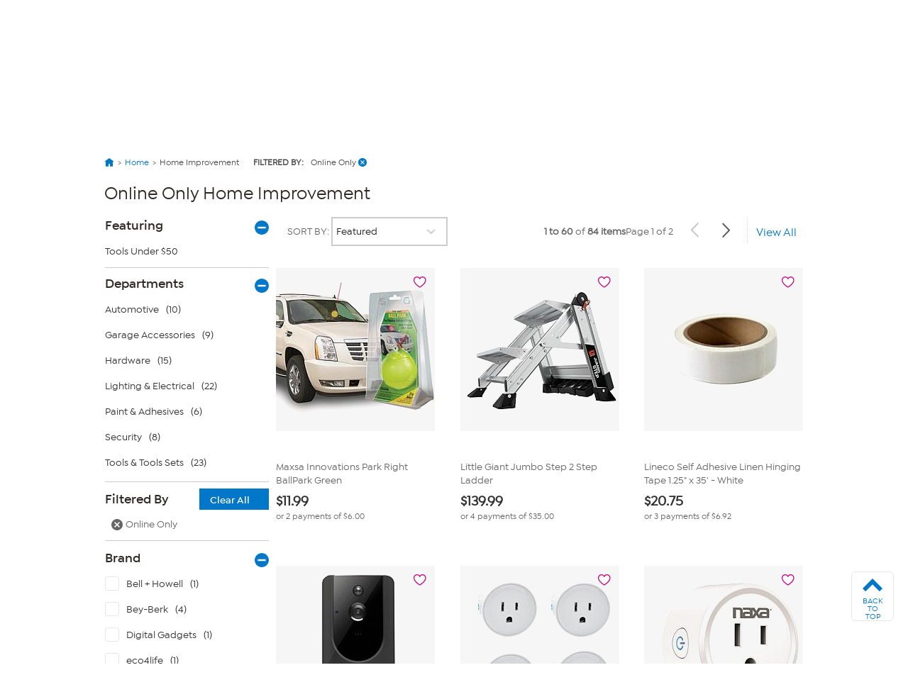

--- FILE ---
content_type: text/html; charset=utf-8
request_url: https://www.hsn.com/shop/online-only-home-improvement/ho0223-20907
body_size: 99208
content:




<!doctype html>
<!--[if lt IE 7]><html class="no-js lt-ie10 lt-ie9 lt-ie8 lt-ie7" lang="en" xmlns:og=”https://ogp.me/ns#” xmlns:fb=”https://www.facebook.com/2008/fbml”><![endif]-->
<!--[if IE 7]><html class="no-js lt-ie10 lt-ie9 lt-ie8" lang="en" xmlns:og=”https://ogp.me/ns#” xmlns:fb=”https://www.facebook.com/2008/fbml”><![endif]-->
<!--[if IE 8]><html class="no-js lt-ie10 lt-ie9" lang="en" xmlns:og=”https://ogp.me/ns#” xmlns:fb=”https://www.facebook.com/2008/fbml”><![endif]-->
<!--[if IE 9]><html class="no-js lt-ie10" lang="en" xmlns:og=”https://ogp.me/ns#” xmlns:fb=”https://www.facebook.com/2008/fbml”><![endif]-->
<!--[if gt IE 9]><!-->
<html class="no-js" lang="en" xmlns:og="https://ogp.me/ns#" xmlns:fb="https://www.facebook.com/2008/fbml">
<!--<![endif]-->
<head>
    <meta charset="utf-8" />
    <link rel="dns-prefetch" href="https://img.hsni.com">
    <link rel="dns-prefetch" href="https://i01.hsncdn.com">
    <link rel="dns-prefetch" href="https://i02.hsncdn.com">
    <link rel="dns-prefetch" href="https://i03.hsncdn.com">
    <link rel="dns-prefetch" href="https://i04.hsncdn.com">
	<meta name="viewport" content="width=device-width, initial-scale=1">
    <title>Online Only Home Improvement | HSN</title>
    

<link href="https://www.hsn.com/cassette.axd/stylesheet/0b93523617513c0990da02747e8f1553f8dba35b/site.css" type="text/css" rel="stylesheet"/>

    
            <link rel="canonical" href="https://www.hsn.com/shop/online-only-home-improvement/ho0223-20907" />

    
            <meta name="description" content="Shop the latest Online Only Home Improvement at HSN.com. Read customer reviews on Online Only and other Home Improvement at HSN.com." />

    
            <meta name="format-detection" content="telephone=no" />

        <meta name="al:iphone:url" content="hsnapp://shop/HO0223-20907/" />
        <meta name="al:iphone:app_store_id" content="324326909" />
        <meta name="al:iphone:app_name" content="HSN shop app" />
        <meta name="al:ipad:url" content="hsnapp://shop/HO0223-20907/" />
        <meta name="al:ipad:app_store_id" content="408868281" />
        <meta name="al:ipad:app_name" content="HSN for iPad" />
        <meta name="branch:deeplink:$ios_deeplink_path" content="shop/HO0223-20907" />
        <meta name="branch:deeplink:$android_deeplink_path" content="shop/HO0223-20907" />

            <meta property="og:title" content="Online Only Home Improvement | HSN" />

    
        <meta property="og:image" content="https://img.hsni.com/images/prod/2014/images/iosHSNFlatWhite_120.jpg" />
        <meta property="og:image:secure_url" content="https://img.hsni.com/images/prod/2014/images/iosHSNFlatWhite_120.jpg" />
        <meta property="og:image:width" content="100" />
        <meta property="og:image:height" content="100" />
            <meta property="og:url" content="https://www.hsn.com/shop/online-only-home-improvement/ho0223-20907" />

    
    
    
    
            <meta property="fb:app_id" content="215160975166467" />

    
    <link href="https://www.hsn.com/cassette.axd/file/favicon-3e9b01aec443ff44843df31202f8755008c23a3e.ico" rel="shortcut icon" />
    <link href="https://www.hsn.com/cassette.axd/file/apple-touch-icon-57x57-d05493c98548dc286bd544ab3e847f4900acdbf8.png" rel="apple-touch-icon">
    <link href="https://www.hsn.com/cassette.axd/file/apple-touch-icon-72x72-5a717b33f32bddf8e7275acde2b1153a144d9287.png" rel="apple-touch-icon" sizes="72x72">
    <link href="https://www.hsn.com/cassette.axd/file/apple-touch-icon-114x114-e9522fd9143f95e89c8ed6b5c9dd324615d8a8e4.png" rel="apple-touch-icon" sizes="114x114">
    <link href="https://www.hsn.com/cassette.axd/file/apple-touch-icon-120x120-af968907bda9afbe9cfff7bc04e1ebb80a5fb806.png" rel="apple-touch-icon" sizes="120x120">
    <script>
// akam-sw.js install script version 1.3.6
"serviceWorker"in navigator&&"find"in[]&&function(){var e=new Promise(function(e){"complete"===document.readyState||!1?e():(window.addEventListener("load",function(){e()}),setTimeout(function(){"complete"!==document.readyState&&e()},1e4))}),n=window.akamServiceWorkerInvoked,r="1.3.6";if(n)aka3pmLog("akam-setup already invoked");else{window.akamServiceWorkerInvoked=!0,window.aka3pmLog=function(){window.akamServiceWorkerDebug&&console.log.apply(console,arguments)};function o(e){(window.BOOMR_mq=window.BOOMR_mq||[]).push(["addVar",{"sm.sw.s":e,"sm.sw.v":r}])}var i="/akam-sw.js",a=new Map;navigator.serviceWorker.addEventListener("message",function(e){var n,r,o=e.data;if(o.isAka3pm)if(o.command){var i=(n=o.command,(r=a.get(n))&&r.length>0?r.shift():null);i&&i(e.data.response)}else if(o.commandToClient)switch(o.commandToClient){case"enableDebug":window.akamServiceWorkerDebug||(window.akamServiceWorkerDebug=!0,aka3pmLog("Setup script debug enabled via service worker message"),v());break;case"boomerangMQ":o.payload&&(window.BOOMR_mq=window.BOOMR_mq||[]).push(o.payload)}aka3pmLog("akam-sw message: "+JSON.stringify(e.data))});var t=function(e){return new Promise(function(n){var r,o;r=e.command,o=n,a.has(r)||a.set(r,[]),a.get(r).push(o),navigator.serviceWorker.controller&&(e.isAka3pm=!0,navigator.serviceWorker.controller.postMessage(e))})},c=function(e){return t({command:"navTiming",navTiming:e})},s=null,m={},d=function(){var e=i;return s&&(e+="?othersw="+encodeURIComponent(s)),function(e,n){return new Promise(function(r,i){aka3pmLog("Registering service worker with URL: "+e),navigator.serviceWorker.register(e,n).then(function(e){aka3pmLog("ServiceWorker registration successful with scope: ",e.scope),r(e),o(1)}).catch(function(e){aka3pmLog("ServiceWorker registration failed: ",e),o(0),i(e)})})}(e,m)},g=navigator.serviceWorker.__proto__.register;if(navigator.serviceWorker.__proto__.register=function(n,r){return n.includes(i)?g.call(this,n,r):(aka3pmLog("Overriding registration of service worker for: "+n),s=new URL(n,window.location.href),m=r,navigator.serviceWorker.controller?new Promise(function(n,r){var o=navigator.serviceWorker.controller.scriptURL;if(o.includes(i)){var a=encodeURIComponent(s);o.includes(a)?(aka3pmLog("Cancelling registration as we already integrate other SW: "+s),navigator.serviceWorker.getRegistration().then(function(e){n(e)})):e.then(function(){aka3pmLog("Unregistering existing 3pm service worker"),navigator.serviceWorker.getRegistration().then(function(e){e.unregister().then(function(){return d()}).then(function(e){n(e)}).catch(function(e){r(e)})})})}else aka3pmLog("Cancelling registration as we already have akam-sw.js installed"),navigator.serviceWorker.getRegistration().then(function(e){n(e)})}):g.call(this,n,r))},navigator.serviceWorker.controller){var u=navigator.serviceWorker.controller.scriptURL;u.includes("/akam-sw.js")||u.includes("/akam-sw-preprod.js")||u.includes("/threepm-sw.js")||(aka3pmLog("Detected existing service worker. Removing and re-adding inside akam-sw.js"),s=new URL(u,window.location.href),e.then(function(){navigator.serviceWorker.getRegistration().then(function(e){m={scope:e.scope},e.unregister(),d()})}))}else e.then(function(){window.akamServiceWorkerPreprod&&(i="/akam-sw-preprod.js"),d()});if(window.performance){var w=window.performance.timing,l=w.responseEnd-w.responseStart;c(l)}e.then(function(){t({command:"pageLoad"})});var k=!1;function v(){window.akamServiceWorkerDebug&&!k&&(k=!0,aka3pmLog("Initializing debug functions at window scope"),window.aka3pmInjectSwPolicy=function(e){return t({command:"updatePolicy",policy:e})},window.aka3pmDisableInjectedPolicy=function(){return t({command:"disableInjectedPolicy"})},window.aka3pmDeleteInjectedPolicy=function(){return t({command:"deleteInjectedPolicy"})},window.aka3pmGetStateAsync=function(){return t({command:"getState"})},window.aka3pmDumpState=function(){aka3pmGetStateAsync().then(function(e){aka3pmLog(JSON.stringify(e,null,"\t"))})},window.aka3pmInjectTiming=function(e){return c(e)},window.aka3pmUpdatePolicyFromNetwork=function(){return t({command:"pullPolicyFromNetwork"})})}v()}}();</script>
<script type="text/javascript" src="https://www.hsn.com/public/32a66c1a66d0e375c292600f1aa19c6a760011897611" async ></script><script class="device-information" type="application/json">
        {"Vendor":"Apple","Model":"Macintosh","Version":"10.15.7","OsName":"macOS","ScreenHeight":0,"ScreenWidth":0,"BrowserName":"Chrome","BrowserVendor":"Google","BrowserVersion":"131","LayoutEngine":"Blink","IsMobile":false,"IsSmartPhone":false,"IsTablet":false,"IsTouchScreen":false,"IsCrawler":true,"IsForcedFullSite":false,"IsDistributedCommerce":false,"SupportsHtml5Video":true,"SupportsSvg":true,"IsAppleTv":false,"IsAndroidPhone":false,"IsAndroidTablet":false,"IsIpad":false,"IsIphone":false,"IsWindowsMetro":false,"IsIosAppV2":false,"IsAndroidNativeHomepage":false,"DeviceKey":"D","IsNativeApp":false,"NativeAppVersion":{"Major":0,"Minor":0,"Build":-1,"Revision":-1,"MajorRevision":-1,"MinorRevision":-1},"DisplayOptions":{"Hide":0},"AppCapabilities":[],"IsWin8Metro":false,"NativeAppHeaders":"","IsLocalyticsEnabled":false,"HasNativeSignin":false}
    </script>
    <script>
        var internalRequest = 'False';
        var isWin8Metro = false;
    </script>

<script>!function(e){function n(t){if(r[t])return r[t].exports;var o=r[t]={i:t,l:!1,exports:{}};return e[t].call(o.exports,o,o.exports,n),o.l=!0,o.exports}var t=window.webpackJsonp;window.webpackJsonp=function(r,i,c){for(var a,u,f,s=0,d=[];s<r.length;s++)u=r[s],o[u]&&d.push(o[u][0]),o[u]=0;for(a in i)Object.prototype.hasOwnProperty.call(i,a)&&(e[a]=i[a]);for(t&&t(r,i,c);d.length;)d.shift()();if(c)for(s=0;s<c.length;s++)f=n(n.s=c[s]);return f};var r={},o={39:0};n.e=function(e){function t(){a.onerror=a.onload=null,clearTimeout(u);var n=o[e];0!==n&&(n&&n[1](new Error("Loading chunk "+e+" failed.")),o[e]=void 0)}var r=o[e];if(0===r)return new Promise(function(e){e()});if(r)return r[2];var i=new Promise(function(n,t){r=o[e]=[n,t]});r[2]=i;var c=document.getElementsByTagName("head")[0],a=document.createElement("script");a.type="text/javascript",a.charset="utf-8",a.async=!0,a.timeout=12e4,n.nc&&a.setAttribute("nonce",n.nc),a.src=n.p+""+({0:"easyXDM",1:"WriteReview",2:"WidgetSignin"}[e]||e)+"."+{0:"a7d934e5cae21e4b1bb4",1:"dd44dec93c30f8e37d54",2:"a3e8980b67cdd5d78ab5"}[e]+".js";var u=setTimeout(t,12e4);return a.onerror=a.onload=t,c.appendChild(a),i},n.m=e,n.c=r,n.d=function(e,t,r){n.o(e,t)||Object.defineProperty(e,t,{configurable:!1,enumerable:!0,get:r})},n.n=function(e){var t=e&&e.__esModule?function(){return e.default}:function(){return e};return n.d(t,"a",t),t},n.o=function(e,n){return Object.prototype.hasOwnProperty.call(e,n)},n.p="/bundles/",n.oe=function(e){throw console.error(e),e},n(n.s=0)}({0:function(e,n,t){e.exports=t("2BPP")},"2BPP":function(e,n,t){(function(n){e.exports=n.loadCSS=t("fcwj")}).call(n,t("DuR2"))},DuR2:function(e,n){var t;t=function(){return this}();try{t=t||Function("return this")()||(0,eval)("this")}catch(e){"object"==typeof window&&(t=window)}e.exports=t},fcwj:function(e,n,t){(function(n){/*! loadCSS: load a CSS file asynchronously. [c]2016 @scottjehl, Filament Group, Inc. Licensed MIT */
!function(n){"use strict";var t=function(e,t,r){function o(e){if(a.body)return e();setTimeout(function(){o(e)})}function i(){u.addEventListener&&u.removeEventListener("load",i),u.media=r||"all"}var c,a=n.document,u=a.createElement("link");if(t)c=t;else{var f=(a.body||a.getElementsByTagName("head")[0]).childNodes;c=f[f.length-1]}var s=a.styleSheets;u.rel="stylesheet",u.href=e,u.media="only x",o(function(){c.parentNode.insertBefore(u,t?c:c.nextSibling)});var d=function(e){for(var n=u.href,t=s.length;t--;)if(s[t].href===n)return e();setTimeout(function(){d(e)})};return u.addEventListener&&u.addEventListener("load",i),u.onloadcssdefined=d,d(i),u};e.exports=t}(void 0!==n?n:this)}).call(n,t("DuR2"))}});
//# sourceMappingURL=manifest.6a27958e87ccb8265d3b.js.map</script>
<script src='/bundles/head.2804f5efd5367db124a2.js'></script>








<style type="text/css" id="at-body-style">
    body {
        opacity: 0 !important;
    }
</style>

<script src="/assets/js/HSN/AdobeTarget/VisitorAPI.js"></script>
<script>
    
    setTimeout(function(){
        $('#at-body-style').remove();
    }, 1000);

    var hsnAdobeDataLayer = [{
  "facebook_app_id": "215160975166467",
  "google_analytics_id": "UA-65179481-1",
  "coremetrics_client_id": "90028889",
  "coremetrics_client_url": "ww62.hsn.com",
  "page_type": "Grid",
  "page_name": "Home Improvement|Online Only",
  "site_type": "desktop",
  "site_name": "hsn",
  "device_type": "macOS",
  "sort_by_selection": "default_Sort",
  "current_time": 1768980611609,
  "product_list_name": "Grid",
  "display_page": 0,
  "display_count": 60,
  "display_skip": 0,
  "product_results": "84",
  "product_id": [
    20399802,
    20636698,
    9913603,
    9709051,
    9660315,
    9477231,
    9477230,
    9465443,
    9334246,
    8983621,
    8530401,
    8530395,
    8421028,
    8421027,
    8421024,
    8421022,
    8273038,
    7609113,
    7609111,
    7609108,
    7609107,
    7609106,
    6787704,
    6787685,
    6787675,
    6787674,
    6787673,
    6787665,
    6787657,
    6787620,
    6787605,
    6787597,
    20668200,
    20636719,
    20636718,
    20636717,
    20636716,
    20636706,
    20636704,
    20636702,
    20636697,
    20636693,
    20636688,
    20610948,
    20610946,
    20610945,
    20583086,
    20576380,
    20467725,
    20467724,
    20459075,
    20459074,
    20434536,
    20434501,
    20434438,
    20434432,
    20434405,
    20434400,
    20434392,
    20434391
  ],
  "product_sku": [
    1298951,
    1324908,
    1265276,
    1252903,
    1248691,
    1244167,
    1244168,
    1242341,
    1235417,
    1211947,
    1197334,
    1197338,
    1191599,
    1191598,
    1191595,
    1191593,
    1186648,
    1176205,
    1176202,
    1176192,
    1176194,
    1176195,
    1121888,
    1121869,
    1121859,
    1121858,
    1121857,
    1121851,
    1121843,
    1121841,
    1121828,
    1121821,
    819309,
    1324865,
    1364015,
    1350911,
    1324929,
    1325004,
    1324963,
    1324866,
    1324928,
    1324926,
    1324924,
    1318996,
    1318622,
    1318623,
    1315487,
    1338456,
    1305904,
    1305903,
    1304893,
    1304894,
    1317159,
    1307566,
    1307731,
    1307734,
    1307756,
    1307759,
    1307889,
    1307892
  ],
  "product_name": [
    "Maxsa Innovations Park Right BallPark Green",
    "Little Giant Jumbo Step 2 Step Ladder",
    "Lineco Self Adhesive Linen Hinging Tape 125 x 35 - White",
    "Naxa Smart Wi-Fi 1080p HD Video Doorbell",
    "Digital Gadgets 4-pack Mini Wi-Fi Smart Plugs",
    "Naxa WiFi Smart Plug",
    "Naxa WiFi Smart Bulb",
    "Pure Garden One Car Garage Black Screen Curtain - 114 x 90",
    "Philips Hue Outdoor 16 Cable Extension",
    "Philips Hue 4-pack White Ambiance A19 Starter Kit",
    "Stalwart 45-piece 36V LED Rechargeable Pivoting Cordless Screwdriver Set ",
    "Stalwart 15-piece Household Hand Tools Set - Pink",
    "Bey-Berk 8-piece Tool Set with Canvas Bag",
    "Bey-Berk Multi Tool Set with Lantern and Torchlight",
    "Bey-Berk Tool Set with Tire Gauge and Torchlight",
    "Bey-Berk LED Flashlight and Tool Set with Case",
    "Happimess Marcel  Wire Mini Rack - Chrome",
    "Stalwart Fingerprint and Digital Steel Safe - Black",
    "Stalwart Electronic Premium Digital Steel Safe",
    "Stalwart Electronic Deluxe Digital Steel Safe - Black",
    "Stalwart Electronic Extra Large Safe - Black",
    "Stalwart Electronic Large Safe - Black",
    "Parts Storage Rack with 24 Bins",
    "18-Volt Cordless Drill Set - 89-pieces",
    "30-Bin Wall-Mounted Parts Rack",
    "78-piece 18-Volt Cordless Drill Set",
    "25 piece 48-Volt Cordless Screwdriver with LED",
    "Trademark Tools 36-Volt Cordless Rotary Tool with 60-piece Accessories and Case",
    "Roadside Emergency Tool and Auto Kit - 30-pieces",
    "74-piece Combo Cordless Drill and Driver Set",
    "Massive and Mobile 3-part Stainless-Steel Tool Box",
    "130-piece Hand Tool Set",
    "Bell  Howell 2-pack 6 LED Color Changing Tape Light with Remote",
    "Little Giant Velocity M26 Ladder",
    "Little Giant Velocity M22 Ladder",
    "Little Giant Velocity M17 Ladder",
    "Little Giant Velocity M13 Ladder",
    "Little Giant Trestle Bracket Kit Ladder Accessory",
    "Little Giant Ladder Rack Ladder Accessory",
    "Little Giant Jumbo Step 4 Step Ladder",
    "Little Giant Tip  Glide Wheel Accessory Kit",
    "Little Giant Super Duty M22 Ladder",
    "Little Giant Project Tray Ladder Accessory",
    "Karcher WD 5P 66 Gallon Wet-Dry Vacuum Cleaner with Attachments",
    "Karcher WD Wet-Dry Vacuum Replacement Fleece Filter Bags",
    "Karcher Special Suction 3-in-1 Hose Adapter 26-27mm,32-34mm  35-37 mm",
    "Smart Single Plug",
    "TRiLIGHT ShopLight V2 - 5000 Lumen Work Light ",
    "Overtime 11-Port Outlet Shelf with Two 6 Lightning Cables",
    "Overtime Outlet Shelf w8 Sockets, 3 USB Ports  Surge Protection 2-pk",
    "Nexxt Home Smart Wi-Fi Light Switch Single Pole",
    "Nexxt Home Smart Wi-Fi Dimmer Switch Single Pole",
    "Fleming Supply 25lb Pull Magnetic Pickup Tool w Quick Release Handle ",
    "Fleming Supply 3-Tier Parts  Crafts Yellow Toolbox - 18”",
    "Fleming Supply Automatic Air Compressor with 20V Lithium Battery",
    "Fleming Supply 86-Piece Hand Tool Kit with Carry Case - Red",
    "Fleming Supply Wall Mountable 61-Slot Tool Storage Shelf",
    "Fleming Supply Pickup Truck Steel Loading Ramp Set for ATVs, Mowers",
    "Fleming Supply 6 x 9 Diversion Book Lock Box with Key",
    "Fleming Supply Wall Mounted Shovel, Rake and Tool Holder with Hooks"
  ],
  "categories": [
    [
      {
        "Name": "Home",
        "Id": "HO"
      },
      {
        "Name": "Home Improvement",
        "Id": "HO0223"
      }
    ]
  ],
  "product_primary_category_id": [
    "HO0223"
  ],
  "product_primary_category_name": [
    "Home Improvement"
  ],
  "product_attributes": [
    [
      {
        "Id": 20907
      }
    ]
  ],
  "grid_filters": [
    [
      {
        "Name": "popular filters",
        "Value": "online only"
      }
    ]
  ],
  "ab_test_value_cms": "TestB",
  "ab_test_value_2": "TestA",
  "error_type": 0,
  "search_category": "multiple"
}];

    var hsnAdobeExtraData = {
        isLessman: false
    };
</script>

<script defer src='/bundles/adobe.911ce57bd47309016d9f.js'></script>



<script>(window.BOOMR_mq=window.BOOMR_mq||[]).push(["addVar",{"rua.upush":"false","rua.cpush":"true","rua.upre":"false","rua.cpre":"false","rua.uprl":"false","rua.cprl":"false","rua.cprf":"false","rua.trans":"SJ-d0f7d4ee-551e-42eb-8134-03f7fa8a6642","rua.cook":"false","rua.ims":"false","rua.ufprl":"false","rua.cfprl":"true","rua.isuxp":"false","rua.texp":"norulematch","rua.ceh":"false","rua.ueh":"false","rua.ieh.st":"0"}]);</script>
                              <script>!function(a){var e="https://s.go-mpulse.net/boomerang/",t="addEventListener";if("False"=="True")a.BOOMR_config=a.BOOMR_config||{},a.BOOMR_config.PageParams=a.BOOMR_config.PageParams||{},a.BOOMR_config.PageParams.pci=!0,e="https://s2.go-mpulse.net/boomerang/";if(window.BOOMR_API_key="ES2KS-7ZHWV-CJWMG-6EA78-DGF9D",function(){function n(e){a.BOOMR_onload=e&&e.timeStamp||(new Date).getTime()}if(!a.BOOMR||!a.BOOMR.version&&!a.BOOMR.snippetExecuted){a.BOOMR=a.BOOMR||{},a.BOOMR.snippetExecuted=!0;var i,_,o,r=document.createElement("iframe");if(a[t])a[t]("load",n,!1);else if(a.attachEvent)a.attachEvent("onload",n);r.src="javascript:void(0)",r.title="",r.role="presentation",(r.frameElement||r).style.cssText="width:0;height:0;border:0;display:none;",o=document.getElementsByTagName("script")[0],o.parentNode.insertBefore(r,o);try{_=r.contentWindow.document}catch(O){i=document.domain,r.src="javascript:var d=document.open();d.domain='"+i+"';void(0);",_=r.contentWindow.document}_.open()._l=function(){var a=this.createElement("script");if(i)this.domain=i;a.id="boomr-if-as",a.src=e+"ES2KS-7ZHWV-CJWMG-6EA78-DGF9D",BOOMR_lstart=(new Date).getTime(),this.body.appendChild(a)},_.write("<bo"+'dy onload="document._l();">'),_.close()}}(),"".length>0)if(a&&"performance"in a&&a.performance&&"function"==typeof a.performance.setResourceTimingBufferSize)a.performance.setResourceTimingBufferSize();!function(){if(BOOMR=a.BOOMR||{},BOOMR.plugins=BOOMR.plugins||{},!BOOMR.plugins.AK){var e="true"=="true"?1:0,t="",n="gqhmcoaxhznke2lqqcba-f-4c7de7f9e-clientnsv4-s.akamaihd.net",i="false"=="true"?2:1,_={"ak.v":"39","ak.cp":"57452","ak.ai":parseInt("177308",10),"ak.ol":"0","ak.cr":8,"ak.ipv":4,"ak.proto":"h2","ak.rid":"10bb143f","ak.r":47358,"ak.a2":e,"ak.m":"a","ak.n":"essl","ak.bpcip":"52.14.193.0","ak.cport":51126,"ak.gh":"23.208.24.234","ak.quicv":"","ak.tlsv":"tls1.3","ak.0rtt":"","ak.0rtt.ed":"","ak.csrc":"-","ak.acc":"","ak.t":"1768980610","ak.ak":"hOBiQwZUYzCg5VSAfCLimQ==MIi8QZZSJpQfW0LxBfpP4hG3Abr9+O9gekaO0XV32ZbGpwUdcD785SIwMMpys29lgm24pwxdpVMHtmnytKSupg+jVW1asWkC9eY1mhkozBu/SeypyPvsDshsGU1vKdCKZOdHKTjNv3UI/PpBgO6/avV79/zxlonPl4TXbMxXQ/RK+SNEHcFZlw6Olu9BHiSRba8Qc61cwlXRhol3l7g874FXt+/Z8NLQNy1ys1T+bGmktwuHmvxf2Q43cuSDMc4s9D6uuRk/U7/pc92Ghthy4KhtYZzTqiONzW6MLQlGf3WdsYiJuB91GZzHenU/GmpulkzZ5DrlcCJAVDaQMga6sRpITDQGBco7NhVhzooULi8pY8pzfrm2WLvF5N3Q+6TnbU47mSb2qb0g04pCwfM9TY5J+RxidlIeI6TYH2J8lqw=","ak.pv":"480","ak.dpoabenc":"","ak.tf":i};if(""!==t)_["ak.ruds"]=t;var o={i:!1,av:function(e){var t="http.initiator";if(e&&(!e[t]||"spa_hard"===e[t]))_["ak.feo"]=void 0!==a.aFeoApplied?1:0,BOOMR.addVar(_)},rv:function(){var a=["ak.bpcip","ak.cport","ak.cr","ak.csrc","ak.gh","ak.ipv","ak.m","ak.n","ak.ol","ak.proto","ak.quicv","ak.tlsv","ak.0rtt","ak.0rtt.ed","ak.r","ak.acc","ak.t","ak.tf"];BOOMR.removeVar(a)}};BOOMR.plugins.AK={akVars:_,akDNSPreFetchDomain:n,init:function(){if(!o.i){var a=BOOMR.subscribe;a("before_beacon",o.av,null,null),a("onbeacon",o.rv,null,null),o.i=!0}return this},is_complete:function(){return!0}}}}()}(window);</script></head>
<body class="theme-2d2926 desktop   " id="CmsShops">

    <div class="js-disabled-message">We use JavaScript to create the most functional website possible for our customers. JavaScript enables you to fully navigate and make a purchase on our site. If disabled the content or the functionality of the website can be limited or unavailable. Please enable JavaScript in your browser for the best possible experience. Thank you!</div>
    <div id="server-name" title="WW5F- - 1/21/2026 2:30:11 AM"></div>

    


<header>
    
    
    <!--[if lt IE 7]><p id="unsupported-browser">To take advantage of all HSN.com has to offer, please upgrade your browser to a newer version. You may get the latest here: <a href="https://browsehappy.com/">browsehappy.com</a>.</p><![endif]-->
    
    <div id="navigation-wrapper">
        <a href="#torso" class="skip-link">Skip to Main Content</a>

<nav id="primary-navigation" class="primary-navigation">
    <div class="branch-journeys-top"></div>

<div id="utility-nav-parent" class="wrap">
    <div class="clearfix" id="utility-nav">  
        <div style="float: right; ">


    <!-- Brief:94224 -->

<!-- Empty -->


        </div>
    </div>
</div>
   
    <div class="wrap">
        <div class="clearfix" id="featured-nav">
            <div class="hsn-logo-container">


    <!-- Brief:113162 -->

<style>
#_PageBody #logo { position: inherit !important; }

#primary-navigation .zLogoSmall {
    width: 66px; height: 66px;
    margin-top: 1px;
}
#primary-navigation .sticky-navigation .zLogoSmall {
    width: 44px; height: 44px;
    margin-top: 0px;
}
body#CmsShops #torso #template-product-grid .featured ._hostmain { opacity: 0; }


/* Utility Nav -> zLogoNav */
#utility-nav > div { float: none !important; }
#primary-navigation .zLogoNav {
    float: left;
    margin: 27px 0px 0 16px;
}
#primary-navigation .zLogoNav .zClear {
    clear: both;
}
#primary-navigation .zLogoNav .zText {
    float: left;
    position: relative;
    margin: 0 21px 0 0px;
    padding-bottom: 10px;
    font-size: 16px; line-height: 1.1em; font-family: IsidoraSemibold, "AvalonDemi";
    letter-spacing: 0.2px;
    color: #333;
    cursor: pointer;
}
#primary-navigation .zLogoNav .zText .zArrow {
    display: inline-block;
    width: 5px; height: 5px;
    margin: 0 0 3px 3px;
    transform: rotate(45deg);
    border-bottom: 1px solid #333;
    border-right: 1px solid #333;
}
/* Flyouts */
#primary-navigation .zLogoNav .zFlyout {
    display: none;
    position: absolute; z-index: 1001;
    top: 90%; left: 0%;
    background-color: #fff;
    /* box-shadow: 6px 6px 16px 0 rgba(0,0,0,.2); */
    box-shadow: rgba(0,0,0,0.3) 1px 1px 8px;
    border: solid 1px #e6e6e6;
}
#primary-navigation .zLogoNav .zFlyout .zHamNavLinks {
    width: 200px;
}
#primary-navigation .zLogoNav .zWatch .zFlyout .zHamNavLinks {
    width: 200px;
}

#primary-navigation .zLogoNav .zFlyout .zHamNavLinks .zCol {
    width: 100%;
    padding: 20px 12px;
    box-sizing: border-box;
}
#primary-navigation .zLogoNav .zWatch .zFlyout .zHamNavLinks .zCol {
    width: 100%;
}
#primary-navigation .zHamNavLinks .zLink {
    display: block;
    font-size: 14px;
    line-height: 2.24em;
    font-family: IsidoraMedium, AvalonBook;
    color: #333;
}

/*
#primary-navigation .zLogoNav .zFlyout .zLink {
    display: block;
    padding: 0px 10px;
    font-size: 16px; line-height: 2.3em; font-family: AvalonBook;
    text-decoration: none;
    color: #333;
    border-top: 1px dotted #ddd;
    white-space: nowrap;
}
#primary-navigation .zLogoNav .zFlyout .zLink:first-child { border-top: 0px solid #ddd; }
#primary-navigation .zLogoNav .zFlyout .zLink:hover {
    color: #fff;
    background-color: #0077c8;
}
*/

/* Sticky */
nav#primary-navigation .sticky-navigation  .sticky-logo-container .Logo {
    margin: 0 19px 0 0;
}
nav#primary-navigation .sticky-navigation #hamburger-open {
    margin: 0 36px 0 0;
}
nav#primary-navigation .sticky-navigation .zLogoNav {
    margin: 13px 10px 0 0;
}
nav#primary-navigation .sticky-navigation #hamburger-open #hamburger-holder .hamburger-cell li:hover,
nav#primary-navigation .sticky-navigation #hamburger-open #hamburger-holder .hamburger-cell li.active {
    background: #0077c8;
}

/* Settings for 1280px */
@media only screen and (min-width: 1300px) {
    /* Sticky */
    nav#primary-navigation .sticky-navigation .zLogoNav {
        margin: 13px 0 0 0;
    }
}
  
#account-dropdown #account-menu-container .sub-menu li a {
    font-family: IsidoraMedium, Avalonmedium;
}
</style>

<div class="Logo" style="float: left;">
    <a href="/" id="logo" title="Visit the HSN Homepage" manual_cm_re="header-_-logo-_-hsn">
        <!-- <img class="zLogoLarge" data-src="//i01.hsncdn.com/orig/globalnav_V2_40years.gif" alt="" width="207" height="87" border="0"> -->
        <svg class="zLogoSmall" viewbox="0 0 45 45" version="1.1" xmlns="http://www.w3.org/2000/svg" xmlns:xlink="http://www.w3.org/1999/xlink">
            <!-- Generator: sketchtool 39.1 (31720) - http://www.bohemiancoding.com/sketch -->
            <defs>
                <polygon id="path-1" points="43.5273631 0.00541133915 0 0.00541133915 0 43.5360974 43.5273631 43.5360974 43.5273631 0.00541133915"></polygon>
            </defs>
            <g id="Page-1" stroke="none" stroke-width="1" fill="none" fill-rule="evenodd">
                <g id="StickyNav" transform="translate(-17.000000, -9.000000)">
                    <g id="Logo/Search/Account/Bag" transform="translate(-21.000000, -10.000000)">
                        <g id="Logo" transform="translate(38.000000, 19.000000)">
                            <g id="Group-3" transform="translate(0.000000, 0.129797)">
                                <mask id="mask-2" fill="white">
                                    <use xlink:href="#path-1"></use>
                                </mask>
                                <g id="Clip-2"></g>
                                <path d="M21.7649361,0.00514008021 C33.7850981,0.00514008021 43.5273631,9.74672693 43.5273631,21.7696015 C43.5273631,33.7904416 33.7850981,43.5360974 21.7649361,43.5360974 C9.7427397,43.5360974 -0.000203444209,33.7904416 -0.000203444209,21.7696015 C-0.000203444209,9.74672693 9.7427397,0.00514008021 21.7649361,0.00514008021" id="Fill-1" fill="#0077c8" mask="url(#mask-2)"></path>
                            </g>
                            <polygon id="Fill-4" fill="#FEFEFE" points="14.7861216 27.7337041 14.7861216 16.8474045 14.5514826 16.8474045 12.5584075 16.8474045 12.5584075 21.0200452 5.83728905 21.0200452 5.83728905 16.8474045 3.6116094 16.8474045 3.6116094 27.7337041 5.83728905 27.7337041 5.83728905 23.1114517 12.5584075 23.1114517 12.5584075 27.7337041"></polygon>
                            <path d="M27.3361202,24.6290099 C27.5171855,21.5237731 23.6436078,21.1602861 21.5766146,21.0022778 C19.4078993,20.837488 18.5256296,20.4875639 18.6042947,19.6385234 C18.6917757,18.7087834 20.3823971,18.2991824 21.5833961,18.3602156 C23.1112621,18.4368463 24.1196672,18.5623036 25.7838408,19.6629367 C25.7838408,19.6629367 26.3453469,18.9339283 26.9427947,18.2076325 C24.8934334,16.6824791 22.7918547,16.5095515 21.5677987,16.4898852 C20.6516216,16.4803912 16.4349013,16.6485717 16.3894654,19.7822907 C16.346064,22.6433944 20.1674244,22.9519514 21.5528795,23.1323386 C22.5626409,23.2625429 25.0833146,23.3269669 25.0833146,24.4845645 C25.0833146,25.5573936 23.0536196,26.0314186 21.5861087,25.9324091 C19.3502568,25.7805041 18.4788375,25.0664149 17.3700665,23.9467936 C16.8058479,24.5476322 15.9744393,25.3865005 15.9744393,25.3865005 C17.220196,26.8133225 19.4316345,27.920059 21.5528795,28.0000804 C22.7613381,28.0428037 27.1570893,27.7749355 27.3361202,24.6290099" id="Fill-6" fill="#FEFEFE"></path>
                            <path d="M38.0142963,27.6966095 L39.9402348,27.6966095 L39.9402348,16.8679524 L39.7076303,16.8679524 L37.7335433,16.8679524 L37.7335433,24.1098881 C37.0133508,23.3123868 31.1812835,16.8679524 31.1812835,16.8679524 L28.7514815,16.8679524 L28.7514815,27.6966095 L30.9093464,27.6966095 L30.9093464,19.7765264 C31.6417456,20.5909814 38.0142963,27.6966095 38.0142963,27.6966095" id="Fill-8" fill="#FEFEFE"></path>
                        </g>
                    </g>
                </g>
            </g>
        </svg>
    </a>
</div>

<div class="zLogoNav">
  <!--
    <div class="zShop zText">
        Shop <div class="zArrow"></div>
        
        <div class="zFlyout">
            <div class="zHamNavLinks">
                <div class="zCol">
                    <!-- <div class="zHeaderDiv">
                        <a class="zHeader" href="/shop/bed-and-bath/ho0001"
                            manual_cm_re="topnav-_-home-_-bedbath" manual_cm_sp="topnav-_-home-_-bedbath">
                            Bed & Bath</a>
                    </div> -->
        <!--            
                    <a class="zLink" href="/todays-special"
                        manual_cm_re="header-_-Shoputilitynav-_-todaysspecial" manual_cm_sp="header-_-Shoputilitynav-_-todaysspecial">
                        Today's Special</a>
                    <a class="zLink" href="/watch/items-recently-aired"
                        manual_cm_re="header-_-Shoputilitynav-_-hsnitemsrecentlyaired" manual_cm_sp="header-_-Shoputilitynav-_-hsnitemsrecentlyaired">
                        Recently Aired</a>
                    <a class="zLink" href="/shop/deals/dc"
                        manual_cm_re="header-_-Shoputilitynav-_-deals" manual_cm_sp="header-_-Shoputilitynav-_-deals">
                        Deals</a>
                    <a class="zLink" href="/shop/hot-items/8413"
                        manual_cm_re="header-_-Shoputilitynav-_-hotitems" manual_cm_sp="header-_-Shoputilitynav-_-hotitems">
                        Hot Items</a>
                    <a class="zLink" href="/shop/great-finds/14254"
                        manual_cm_re="header-_-Shoputilitynav-_-greatfinds" manual_cm_sp="header-_-Shoputilitynav-_-greatfinds">
                        Great Finds</a>
                    <a class="zLink" href="/shop/clearance/4525"
                        manual_cm_re="header-_-Shoputilitynav-_-clearance" manual_cm_sp="header-_-Shoputilitynav-_-clearance">
                        Clearance</a>
                    <a class="zLink" href="/store-directory"
                        manual_cm_re="header-_-Shoputilitynav-_-alldepartments" manual_cm_sp="header-_-Shoputilitynav-_-alldepartments">
                        All Departments</a>
                    <a class="zLink" href="/brands"
                        manual_cm_re="header-_-Shoputilitynav-_-allbrands" manual_cm_sp="header-_-Shoputilitynav-_-allbrands">
                        All Brands</a>
                </div>
            </div>
        </div>
        
    </div> 
    -->
    <!-- CMS 113162 -->
    <div class="zWatch zText">
        Watch <div class="zArrow"></div>
        
        <div class="zFlyout">
            <div class="zHamNavLinks">
                <div class="zCol">
                    <h3 style="color: #003B5C;">HSN</h3>
                    <a class="zLink" href="/watch/live" manual_cm_re="header-_-Watchutilitynav-_-hsnlive">
                        HSN Live</a>
                    <a class="zLink" href="/watch/program-guide" manual_cm_re="header-_-Watchutilitynav-_-hsnprogramguide">
                        HSN Program Guide</a>
                    <a class="zLink" href="/watch/items-recently-aired" manual_cm_re="header-_-Watchutilitynav-_-hsnitemsrecentlyaired">
                        HSN Items Recently Aired</a>

                    <hr style="display: block !important; color: #ccc; size: 1px; margin: 5% 0% 5% 0%;">

                    <h3 style="color: #003B5C;">HSN2</h3>
                    <a class="zLink" href="/watch/live?network=4" manual_cm_re="header-_-Watchutilitynav-_-hsn2live">
                        HSN2 Live</a>
                    <a class="zLink" href="/watch/program-guide?network=4" manual_cm_re="header-_-Watchutilitynav-_-hsn2programguide">
                        HSN2 Program Guide</a>
                    <a class="zLink" href="/watch/items-recently-aired?network=4" manual_cm_re="header-_-Watchutilitynav-_-hsn2itemsrecentlyaired">
                        HSN2 Items Recently Aired</a>

                    <hr style="display: block !important; color: #ccc; size: 1px; margin: 5% 0% 0% 0%;">    
                    
                    <a class="zLink" href="/watch/channel-finder" manual_cm_re="header-_-Watchutilitynav-_-channelfinder">
                        Channel Finder</a>
                    <a class="zLink" href="/content/SH0WH0STS/236" manual_cm_re="header-_-Watchutilitynav-_-showhosts">
                        Show Hosts</a>
                    <a class="zLink" href="/shop/hosts-closet/19768" manual_cm_re="header-_-Watchutilitynav-_-hostscloset">
                        Hosts' Closet</a>
                    <a class="zLink" href="https://plus.qvc.com/portals/hsn-screen" manual_cm_re="header-_-Watchutilitynav-_-hsnplus" target="_blank">
                        HSN+</a>
                </div>
                
          <!--<div class="zCol">
                   
            
          <a class="zLink" href="/shop/daily-deals-and-fall-finds/21457"
                        manual_cm_re="header-_-Watchutilitynav-_-DailyDeals">
                       Daily Deals</a>
          <a class="zLink" href="/shop/late-night-bytes-top-tech/22061"
                        manual_cm_re="header-_-Watchutilitynav-_-LateNightBytes">
                        Late-Night Bytes</a>
          <a class="zLink" href="/shop/adams-open-house/20014"
                        manual_cm_re="header-_-Watchutilitynav-_-adamsopenhouse">
                       Adam's Open House</a>
          
          <a class="zLink" href="/shop/welcome-home-with-alyce/20083"
                        manual_cm_re="header-_-Watchutilitynav-_-welcomehome">
                        Welcome Home with Alyce</a>
          <a class="zLink" href="/shop/what-a-girl-wants/20408"
                        manual_cm_re="header-_-Watchutilitynav-_-WhataGirlWants">
                        What a Girl Wants</a>
          <a class="zLink" href="/shop/wake-up-beautiful/20068"
                        manual_cm_re="header-_-Watchutilitynav-_-wakeupbeautiful">
                        Wake Up Beautiful</a>
          
          <a class="zLink" href="/shop/beauty-report/9163"
                        manual_cm_re="header-_-Watchutilitynav-_-beautyreport">
                        Beauty Report</a>
          <a class="zLink" href="/shop/obsessed-with-style/20015"
                        manual_cm_re="header-_-Watchutilitynav-_-obsessedwithstyle">
                        Obsessed with Style</a>
            <a class="zLink" href="/shop/marlawynne/6555"
                        manual_cm_re="header-_-Watchutilitynav-_-marlawynne">
                        Marla Wynne Wednesday's</a>
<a class="zLink" href="/shop/the-list/12107"
                        manual_cm_re="header-_-Watchutilitynav-_-list">
                        The List with Debbie D</a>
<a class="zLink" href="/shop/g-by-giuliana/9357"
                        manual_cm_re="header-_-Watchutilitynav-_-g-by-giuliana">
                        Gotta See G by Giuliana Rancic</a>
         
          <a class="zLink" href="/shop/shannons-in-the-house/20252"
                        manual_cm_re="header-_-Watchutilitynav-_-shannonsinthehouse">
                        Shannon's in the House</a>
          <a class="zLink" href="/shop/shannons-in-the-kitchen/19407"
                        manual_cm_re="header-_-Watchutilitynav-_-shannonsinthekitchen">
                        Shannon's in the Kitchen</a>
          
          <a class="zLink" href="/shop/diane-gilman/88?view=all"
                        manual_cm_re="header-_-Watchutilitynav-_-fashionfridaysDG2">
                        Fashion Fridays with DG2</a> 
          <a class="zLink" href="/shop/fashion-fridays/21843"
                        manual_cm_re="header-_-Watchutilitynav-_-fashionfridaysamy">
                        Fashion Fridays with Amy</a>    
          
          <a class="zLink" href="/shop/saturday-morning/19251"
                        manual_cm_re="header-_-Watchutilitynav-_-saturdaymorning">
                       Saturday Morning</a>
         <a class="zLink" href="/shop/now-thats-clever-with-guy/19986"
                        manual_cm_re="header-_-Watchutilitynav-_-nowthatscleverwithguy">
                        Now That's Clever with Guy</a>
       
          <a class="zLink" href="/shop/hsn-today/22202"
                        manual_cm_re="header-_-Watchutilitynav-_-hsntoday">
                        HSN Today with Tina and Ty</a>  

                </div>-->
            </div>
        </div>
        
    </div>
    
    <div class="zConnect zText">
        Connect <div class="zArrow"></div>
        
        <div class="zFlyout">
            <div class="zHamNavLinks">
                <div class="zCol">
                    <!--<a class="zLink" href="https://blogs.hsn.com/"
                        manual_cm_re="header-_-Connectutilitynav-_-blogthebuzz">
                        Blog - The Buzz</a>-->
                    <a class="zLink" href="https://community.hsn.com/" manual_cm_re="header-_-Connectutilitynav-_-community">
                        Community</a>
                    <a class="zLink" href="https://arcade.hsn.com/" manual_cm_re="header-_-Connectutilitynav-_-arcade">
                        Arcade by Arkadium</a>
                    <!--<a class="zLink" href="/content/HSN_Everywhere/434"
                        manual_cm_re="header-_-Connectutilitynav-_-hsneverywhere">
                        HSN Everywhere</a>-->
                    <!--
          <a class="zLink" href="https://hsnnow.hsn.com"
                        manual_cm_re="header-_-Connectutilitynav-_-hsnnow">
                        HSN Now</a>
          -->
           <a class="zLink" href="https://www.hsncreators.com/" manual_cm_re="header-_-Connectutilitynav-_-HSNfluencer">
                        HSNfluencer</a>
                    <a class="zLink" href="/content/SocialHub/332" manual_cm_re="header-_-Connectutilitynav-_-getsocial">
                        Share Your Style</a>
                    <!--<a class="zLink" href="/faqs"
                        manual_cm_re="header-_-Connectutilitynav-_-customerservice">
                        Customer Service</a>-->
                </div>
            </div>
        </div>
        
    </div>
    
    <div class="zClear"></div>
</div>

<script>
    (function($){
        $("#primary-navigation").addClass("v3");
        
        if(jQuery('body').attr('id') === '_PageBody') {
            var head = document.getElementsByTagName('head')[0];
            var script = document.createElement('script');
            script.type = 'text/javascript';
            script.src = '/assets/js/HSN/Service/CommerceService.js';
            head.appendChild(script);
        }
        
        //load the logo gif on doc ready as requested
        $(document).ready(function(){
            //$('img.zLogoLarge').attr('src',$('img.zLogoLarge').data('src'));
        });
        
        // Dropdowns
        // Move the dropdowns outside of the logo container
        $(".hsn-logo-container").after( $(".zLogoNav") );
        
        // Add a new container to sticky nav, and copy utility nav into it
        var stickyUtilNav = $("<div class='sticky-utilitynav-container' />").append( $(".zLogoNav").clone() );
        
        $(".sticky-department-container").after(stickyUtilNav);
        
        function zDropdown(target, parentClass) {
            var _this = this;
            this.target = $(target);
            this.flyout = this.target.find(".zFlyout");
            this.timeout;
            
            this.touchHandler = function(e) {
                var cur = $(e.target);
                
                if (!cur.parents(parentClass).length) {
                    _this.hideFlyouts();
                    $(document).off("touchstart.zLogoNavRollovers");
                }
            }
            this.showFlyout = function() {
                _this.hideFlyouts();
                _this.flyout.show();
            }
            this.hideFlyouts = function() {
                $(parentClass + " .zFlyout").hide();
            }
            
            this.target
                .on("mouseenter", function(e) {
                    clearTimeout(_this.timeout);
                    _this.showFlyout();
                })
                .on("mouseleave", function(e) {
                    _this.timeout = setTimeout(function(){
                        _this.flyout.hide();
                    }, 250);
                })
                .on("touchstart", function(e) {
                    _this.target.off("mouseenter mouseleave");
                    
                    if ( !_this.flyout.is(":visible") ) {
                        e.preventDefault(); e.stopPropagation();
                        _this.showFlyout();
                        $(document).on("touchstart.zLogoNavRollovers", _this.touchHandler);
                    }
                })
            
            return this;
        }
        
        $(".zLogoNav").find(".zShop, .zWatch, .zConnect").each(function(){ new zDropdown(this, ".zLogoNav") });
        
    })(jQuery);
</script>


            </div>
            <div class="search-container">
                <div id="searchbar-v3">
<div class="clearfix flyout-container" id="search-form">
    <form action="/search" method="get" style="max-height:21px">
        <label for="search-input">Search</label>
        <div class="search-container">
            <input autocomplete="off" role="combobox" aria-autocomplete="list" aria-expanded="false" aria-controls="Unx-autosuggestion-container" id="search-input" name="query" class="border-bottom:none !important" placeholder="Search by item # or keyword" type="search">
        </div>
        <input id="search-submit" type="submit" tabindex="0" value="Search" style="visibility:collapse" manual_cm_re="header-_-search-_-NA" manual_cm_sp="header-_-search-_-NA">
        <span role="status" aria-live="polite" aria-atomic="true" class="visuallyhidden" id="search-results-live"></span>
    </form>
    <div class="flyout" tabindex="0">
        <span class="close ir">Close</span>
    </div>
</div>

                </div>
            </div>
            


    <!-- Brief:56883 -->

<!-- Empty -->


            <div class="global-icons-container">
<div id="global-header-functions" class="v3">
    <ul role="group">
        <li>
            <div class="account-menu-container">
<div id="account-dropdown" class="close" tabindex="-1">
    <div id="account-menu-container">
        <div class="alerts-indicator main-alerts"></div>
        <a class="account-btn account" href="#" tabindex="0" data-cs-mask role="button" aria-expanded="false">
            <div class="message">Hi, Guest</div>
            <div class="sub-text">
                <span class="sub-message">Sign In</span>
                <div class="arrow">
                    <div class="marks"></div>
                </div>
            </div>
        </a>
        
        <div class="sub-menu">
            <ul class="hot-state">
                <li><a href="/myaccount/order-status" manual_cm_sp="header-_-myaccount-_-orderstatus" manual_cm_re="header-_-myaccount-_-orderstatus">order status</a></li>
                <li><a href="/myaccount/flexpay-manager" manual_cm_sp="header-_-myaccount-_-flexpaymanager" manual_cm_re="header-_-myaccount-_-flexpaymanager">flexpay manager</a></li>
                <li><a href="/myaccount/autoship" manual_cm_sp="header-_-myaccount-_-autoshipmanager" manual_cm_re="header-_-myaccount-_-autoshipmanager">Auto-Ship&reg; Manager</a></li>
                <li><a href="/myaccount/update" manual_cm_sp="header-_-myaccount-_-accountupdates" manual_cm_re="header-_-myaccount-_-accountupdates">account updates</a></li>
                <li><a href="/profile?selectedTab=profile-favorites" manual_cm_sp="header-_-myaccount-_-favorites" manual_cm_re="header-_-myaccount-_-favorites">favorites</a></li>
                <li class="alerts"><div class="alerts-indicator"><div class="alert-count">0</div></div><a href="/myaccount/alerts" manual_cm_sp="header-_-myaccount-_-alerts" manual_cm_re="header-_-myaccount-_-alerts">alerts</a></li>
                <li class="kash"><div class="alerts-indicator"><div class="alert-count">0</div></div><a href="/myaccount/spendablekash" manual_cm_sp="header-_-myaccount-_-spendablekash" manual_cm_re="header-_-myaccount-_-spendablekash" >Coupons & Ka$H</a></li>
                <li><a href="/content/HSNCards/67" manual_cm_sp="header-_-myaccount-_-hsncard" manual_cm_re="header-_-myaccount-_-hsncard"><span class="hsn-uppercase">hsn</span> card</a></li>
                <li><a href="/signout" manual_cm_sp="header-_-myaccount-_-signout" manual_cm_re="header-_-myaccount-_-signout">sign out</a></li>
            </ul>
            <ul class="cold-state">
                <li><a href="/signin" manual_cm_sp="header-_-myaccount-_-signin" manual_cm_re="header-_-myaccount-_-signin">sign in</a></li>
                <li><a href="/account/create" manual_cm_sp="header-_-myaccount-_-createanaccount" manual_cm_re="header-_-myaccount-_-createanaccount">create account</a></li>
                <li><a href="/myaccount/single-order" manual_cm_sp="header-_-myaccount-_-singleorder" manual_cm_re="header-_-myaccount-_-singleorder">single order lookup</a></li>
            </ul>
        </div>
    </div>
</div>

            </div>
        </li>
        <li>
            <a class="favorite-heart-btn" href="/profile?selectedTab=profile-favorites" manual_cm_sp="header-_-favorites-_-NA" manual_cm_re="header-_-favorites-_-NA"
               title="Manage your favorite items at HSN" aria-label="My Favorites" focusable="false">
<div class="favorite-heart-image">
    <svg class="svg-favorite-heart" width="32px" height="27px" viewBox="0 0 32 27" aria-hidden="true" focusable="false">
        <title>Favorite Icon</title>
        <desc>An icon that is a red heart.</desc>
        <g stroke="none" stroke-width="1" fill="none" fill-rule="evenodd">
            <g transform="translate(-917.000000, -87.000000)" fill="#0077c8">
                <g transform="translate(18.000000, 57.000000)">
                    <g transform="translate(899.000000, 30.000000)">
                        <path d="M24.5937355,1.21080668e-06 C21.8009021,0.00199338245 19.942513,0.862611534 18.3865058,1.91846251 C16.941792,2.89861096 16.0073478,3.90266547 16.0010481,3.91063416 C15.9926487,3.9006733 15.0603043,2.89861096 13.6155905,1.91846251 C12.0616832,0.862611534 10.2011942,0.00199338245 7.40836084,1.21080668e-06 C4.6134276,-0.00199096084 -0.00419688665,2.45435668 2.86276923e-06,7.2873651 C2.86276923e-06,12.1243579 3.99606443,16.3298322 6.58520995,18.7483286 C9.17225559,21.1648328 15.7322642,26.4082286 16.0010481,26.4082286 C16.2698321,26.4082286 22.8319406,21.1648328 25.4168863,18.7483286 C28.0060319,16.3298322 32.0020934,12.1223657 31.9999936,7.2873651 C32.0062932,2.45435668 27.3886687,-0.00199096084 24.5937355,1.21080668e-06 L24.5937355,1.21080668e-06 Z" id="favoriteHeart_Active"></path>
                    </g>
                </g>
            </g>
        </g>
    </svg>
</div>

                <span class="header-icon-label">favorites</span>
            </a>
        </li>

        <li id="shopping-bag-flyout" class="shopping-bag-flyout flyout-container">
            <div>
                <a href="/checkout/bag" class="drawer-trigger-shopping-bag" manual_cm_re="BagFlyout-_-BagLink-_-Icon" manual_cm_sp="BagFlyout-_-BagLink-_-Icon"
                   role="link" tabindex="0" aria-labelledby="bag-item-count">

                    <div id="bag-item-count" class="bag-item-count">&nbsp;</div>
<svg class="svg-bag-icon" xmlns="http://www.w3.org/2000/svg" xmlns:xlink="http://www.w3.org/1999/xlink" width="30px" height="30px" viewBox="0 0 30 30" aria-hidden="true" focusable="false">
    <title>Bag Icon</title>
    <desc>An icon that looks like a shopping bag.</desc>
    <path fill="#0077C8" shape-rendering="optimizeQuality" d="M29.94 28.753L26.757 8.311c-.073-.465-.526-.811-1.061-.811h-4.283V5.625C21.413 2.523 18.532 0 14.989 0c-3.543 0-6.424 2.523-6.424 5.625V7.5H4.283c-.536 0-.989.346-1.061.81L.01 28.937c-.042.268.05.539.253.742.205.205.498.322.808.322h27.858c.591 0 1.07-.42 1.07-.938a.835.835 0 0 0-.06-.309zM10.706 5.625c0-2.068 1.921-3.75 4.283-3.75s4.283 1.682 4.283 3.75V7.5h-8.566V5.625z"/>
</svg>

                    <span class="header-icon-label">my bag</span>

                </a>
                <div id="shopping-bag-arrow">
                    <button class="topnav-arrow-button" aria-label="My Bag Summary" role="button" aria-expanded="false">
                        <div class="topnav-arrow"></div>
                    </button>
                </div>
            </div>
            <div class="flyout">
                <div class="bag-container" ></div>
            </div>
        </li>
    </ul>
</div>
            </div>
        </div>
    </div>
    <div class="department-container">
        <div id="stores-nav">
            <div id="nav-content">
<div id="hamburger-open">
    <div id="hamburger-open-button">

    <!-- Brief:71412 -->

<style>
	#hamburger-open-button #hamburger-helper > div { display: inline-block;vertical-align: middle;position: relative; }
	#hamburger-open-button #hamburger-helper ._bar { height: 44px; width: 36px; font-size: 0; white-space: nowrap; }
	#hamburger-open-button #hamburger-helper ._bar > div { display: inline-block; width: 100%; vertical-align: middle; }
	#hamburger-open-button #hamburger-helper ._bar::before {
		content: "";
		display: inline-block;
		position: relative;
		height: 100%;
		width: 0;
		vertical-align: middle;
	}
	#hamburger-open-button #hamburger-helper ._bar > div > span {
		display: block;
		background-color:#333333;
		width: 72%;
		height: 4px;
		margin: 0 auto 5px;
		vertical-align: middle;
	}
	#hamburger-open-button #hamburger-helper ._bar > div > span:last-child { margin-bottom: 0; }
</style>

<div id="hamburger-helper">
	<div class="_bar">
		<div>
			<span></span>
			<span></span>
			<span></span>
		</div>
	</div>
</div>

</div>
    <div id="hamburger-holder">
        <div id="hamburger">
            <div class="left">
                <div class="hamburger-cell">


    <!-- Brief:137440 -->

<style type="text/css">
  /* Fix for rogue semicolon */
  #primary-navigation #hamburger .left .hamburger-cell:first-child { font-size: 0px; }

  /* Leftover quick fixes */
  #primary-navigation { padding-top: 2px !important; }

  /* Styles to remove existing styles */
  #hamburger-open #hamburger-holder #hamburger { padding: 0px; }
  .zHamNav > ul > li { float: none !important; }

  /* Main Nav promos (text on right) */
  #primary-navigation .zHeaderPromo {
    margin: 0px 18px;
  }
  #primary-navigation .zHeaderPromo .zLink {
    display: block;
    font-size: 14px; line-height: 3.1em; font-family: IsidoraMedium, AvalonMedium;
    text-transform: uppercase;
    color: #333;
    text-decoration:none;
  }

  /* Main hamburger nav */
  #primary-navigation .zHamNav { width: 180px; }
  #primary-navigation .zHamNav > ul {}
  #primary-navigation .zHamNav > ul > li {
    width: 92%;
    padding: 0% 4%;
  }
  #primary-navigation .zHamNav > ul > li:hover {
    background-color: #0077c8;
  }
  #primary-navigation .zHamNav > ul > li > a {
    display: block;
    font-size: 16px; line-height: 2.3em; font-family: IsidoraMedium, AvalonBook;
    text-decoration: none;
    color: #333;
    margin-left: 3px;
  }
  #primary-navigation .zHamNav > ul > li:hover > a {
    color: #fff;
  }
  #primary-navigation .zHamNav .zSpacer {
    width: 100%; height: 0px;
    border-bottom: 1px dotted #ddd;
  }
  #primary-navigation .zHamNav > ul > li span.semi_ts {
    display: inline-block;
    color: #960051;
    font-family: isidorabold, avalonbold;
  }
  #primary-navigation .zHamNav > ul > li span.med_ts {
    display: inline-block;
    color: #960051;
    font-family: isidorabold, avalonbold;
  }
  nav#primary-navigation .zHeaderV4_Nav ul li.zHidden,
  nav#primary-navigation .zHamNav ul li.zHidden {
    display: none;
  }
  
  #primary-navigation .zHeaderV4_Nav > ul > li span.med_ts, #primary-navigation .zHeaderV4_Nav > ul > li span.semi_ts {
    display:none; 
  }

  /* Main nav promos */
  #primary-navigation .zHamPromo { width: 180px; }

  /* Flyouts */
  #primary-navigation .zHamNavLinks { width: 600px; }
  #primary-navigation .zHamNavLinks.z4Col { width: 800px; }
  #primary-navigation .zHamNavLinks .zCol {
    width: 30%;
    padding: 1.6%;
    float: left;
  }
  #primary-navigation .zHamNavLinks.z4Col .zCol {
    width: 22.5%;
    padding: 1.2%;
  }
  #primary-navigation .zHamNavLinks .zHeaderDiv {
    position: relative;
    /*border-bottom: 1px solid #0077c8;*/
    margin: 20px 0px 5px 0px;
  }
  #primary-navigation .zHamNavLinks .zHeaderDiv:first-child { margin-top: 0px; }
  #primary-navigation .zHamNavLinks .zHeader {
    display: block;
    width: 100%;
    font-size: 14px;
    line-height: 1.1em;
    font-family: IsidoraSemibold, AvalonDemi;
    color: #0077c8;
    margin-bottom: 9px;
    text-decoration:none;
  }
  #primary-navigation .zHamNavLinks a.zHeader::after,
  #primary-navigation .zHamShortcuts .zLink::after {
    content: "\20\003e";
    font-family: consolas, monospace;
    font-size: 1.3em;
  }
  #primary-navigation .zHeaderV3_Nav .zMoreLink a::after {
    content: "\003e";
    font-family: consolas, monospace;
    font-size: 1.3em;
    margin-left: 12px;
  }
  #primary-navigation .zHamNavLinks .zSeeAll {
    /*display: block;*/
    display: none;
    position: absolute;
    right: 0px; bottom: 9px;
    width: 25%;
    font-size: 12px; line-height: 1.4em; font-family: IsidoraMedium, AvalonBook;
    color: #0077c8;
  }
  #primary-navigation .zHamNavLinks .zLink {
    display: block;
    font-size: 14px; line-height: 2.14em; font-family: IsidoraMedium, AvalonBook;
    color: #333;
  }

  #primary-navigation .zHamNavLinks .zClear { clear: both; }

  /* Shortcut links */
  #primary-navigation .zHamShortcuts {
    width: 100%;
    margin-bottom: 5px;
  }
  #primary-navigation .zHamShortcuts .zCell {
    float: left;
  }
  #primary-navigation .zHamShortcuts .zTopBorder {
    width: 97%; height: 1px;
    margin: 10px 1.5% 10px 1.5%;
    margin-bottom: 10px;
    /*border-top: 1px dotted #ccc;*/
    border-top: 1px solid #999;
  }
  #primary-navigation .zHamShortcuts .zLink {
    font-size: 14px; line-height: 2.4em; font-family: IsidoraMedium, AvalonMedium;
    text-transform: uppercase;
    color: #333;
    margin-right: 3px;
    text-decoration:none;
  }
  #primary-navigation .zHamShortcuts .zBull { display: none; margin-top: -2px; }

  #primary-navigation .zHamShortcuts .zClear { clear: both; }
  nav#primary-navigation.v4 .zHeaderV4_Nav li.mNew, nav#primary-navigation.v4 .zHeaderV4_Nav .zSpacer.mNew {display: none;}
  /* Flyout Promos */
  #primary-navigation .zHamStorePromo {
    margin: 8px 5px 2px 0px;
  }
  #primary-navigation .CarouselCard-Flyout { border-color: #999; }
  /* Community Fix */
  #lia-body #featured-nav > div {
    visibility: visible !important;
  }
  /* Hamburger padding */
  #hamburger-open #hamburger-holder #hamburger-storefront-flyout:not(:empty) { padding: 5px 0 !important; }
  #hamburger-open #hamburger-holder #hamburger-storefront-flyout:not(:empty) .bottom,
  #hamburger-open #hamburger-holder #hamburger-storefront-flyout:not(:empty) .top { padding: 0 5px !important; }
  nav#primary-navigation .sticky-navigation #hamburger-open #hamburger-holder .hamburger-cell li.dNew{display: none;}
  
  /* ADA arrow styles on Tab Nav HDO-1617*/

  .topnav-arrow-button{
    height: 10px;
    display: flex;
    margin: 0 auto;
    justify-content: center;
    background: none;
    border: none;
    margin-top: -10px;
    width: 100%;
  }
  .zHeaderV4_Nav > ul > li > a {
    line-height: 1.4em;
  }
  button > .topnav-arrow{
    display: none;
    width: 5px;
    height: 5px;
    margin: 0;
    transform: rotate(45deg);
    border-bottom: 1px solid #333;
    border-right: 1px solid #333;
  }
  button:focus > .topnav-arrow{
    display:inline-block !important;
  }
  .topnav-arrow-button:focus-within{
    visibility: visible;
  }
  button > .arrow-down{
    border-bottom: 1px solid #333;
    border-right: 1px solid #333;
    border-top: none;
    border-left: none;
  } 
  button > .arrow-up{
    border-bottom: none;
    border-right: none;
    border-top: 1px solid #333;
    border-left:1px solid #333;
  } 
  .zHamNavLinks a:focus,
  .zHeaderV4_Nav > ul > li > a:focus, 
  .topnav-arrow-button:focus {
    outline: 1px solid #0077c8
  }

  /* End ADA arrow styles changes */
</style>
<div class="zHamNav">
  <ul>
    <li class="">
      <a href="/todays-special" manual_cm_re="stickynav-_-stores-_-ts">
        <span class="semi_ts">today's</span><span class="med_ts">&nbsp;special</span>
      </a>
    </li>
    
    <div class="zSpacer"></div>
    
    <li class="hideable" data-marketing-id="FA">
      <a href="/shop/fashion/fa" manual_cm_re="topnav-_-stores-_-fashion">
        Fashion</a>
    </li>
    
    <div class="zSpacer"></div>
    
    <li class="hideable" data-marketing-id="SO">
      <a href="/shop/shoes/fa0045" manual_cm_re="topnav-_-stores-_-shoes">
        Shoes</a>
    </li>
    
    <div class="zSpacer"></div>
    
    <li class="hideable" data-marketing-id="HO">
      <a href="/shop/home/ho" manual_cm_re="topnav-_-stores-_-home">
        Home</a>
    </li>
    
    <div class="zSpacer"></div>
    
    <li class="hideable" data-marketing-id="EC">
      <a href="/shop/electronics/ec" manual_cm_re="topnav-_-stores-_-electronics">
        Electronics</a>
    </li>
    
    <div class="zSpacer"></div>
    
    <li class="hideable" data-marketing-id="BS">
      <a href="/shop/beauty/bs" manual_cm_re="topnav-_-stores-_-beauty">
        Beauty</a>
    </li>

    <div class="zSpacer"></div>
    
    <li class="hideable" data-marketing-id="J">
      <a href="/shop/jewelry/j" manual_cm_re="topnav-_-stores-_-jewelry">
        Jewelry</a>
    </li>

    <div class="zSpacer"></div>
    
    <li class="hideable" data-marketing-id="QC">
      <a href="/shop/kitchen-and-food/qc" manual_cm_re="topnav-_-stores-_-kitchen">
        Kitchen &amp; Food</a>
    </li>
    
    <div class="zSpacer"></div>
    
    <li class="hideable" data-marketing-id="HF">
      <a href="/shop/health/hf" manual_cm_re="topnav-_-stores-_-health">
        Health</a>
    </li>

    <div class="zSpacer"></div>
    
    <li class="hideable" data-marketing-id="CT">
      <a href="/shop/crafts-and-sewing/ct" manual_cm_re="topnav-_-stores-_-crafts">
        Crafts &amp; Sewing</a>
    </li>
    
    <div class="zSpacer"></div>
    
    <li class="hideable" data-marketing-id="SP">
      <a href="/shop/fan-shop/sp" manual_cm_re="topnav-_-stores-_-fanshop">
        Fan Shop</a>
    </li>
    
    <div class="zSpacer mNew"></div>
    
    <li class="mNew at-hcwr-442-nav" data-marketing-id="TY">
      <a href="/brands" manual_cm_re="topnav-_-stores-_-brands">
        Brands</a>
    </li>
    
    <div class="zSpacer mNew"></div>
    
    <li class="mNew at-hcwr-442-nav" data-marketing-id="9365">
      <a href="/shop/summer-ready/22985" manual_cm_re="topnav-_-stores-_-trending">
        Trending</a>
    </li>
    
    <div class="zSpacer"></div>
    
    <li data-marketing-id="CO">
      <a href="/shop/new/19337" manual_cm_re="topnav-_-stores-_-new">
        New</a>
    </li>
    
    <div class="zSpacer mNew"></div>
    
    <li class="mNew">
      <a href="/shop/exclusive/19338" manual_cm_re="topnav-_-stores-_-exclusive">
        Exclusive</a>
    </li>
    
    <div class="zSpacer"></div>
    
    <li class="zDeals" data-marketing-id="GS">
      <a href="/shop/sale/5544" manual_cm_re="topnav-_-stores-_-sale">
        Sale</a>
    </li> 
    
    <div class="zSpacer"></div>

    <li data-marketing-id="4525">
      <a href="/shop/clearance/4525" manual_cm_re="topnav-_-stores-_-clearance">
        Clearance</a>
    </li>
    
    <div class="zSpacer"></div>
    
    <li class="zMoreLink">
      <a href="/store-directory" manual_cm_re="topnav-_-stores-_-shopalldepartments">
        See All ></a>
    </li>
  </ul>
</div>

<!-- 
Available but unused:

-->







                </div>
                        <div class="hamburger-cell">






                        </div>
                        <div class="hamburger-cell">






                        </div>
                        <div class="hamburger-cell">






                        </div>
                        <div class="hamburger-cell">






                        </div>
            </div>
        </div>
        <div id="hamburger-storefront-flyout" style="display: none;">
                <div id="storefront-" style="display: none;">
                    <div id="hamburger-storefront-flyout-content">
                        <div class="top">
                            <div class="hamburger-cell">




</div>
                            <div class="promos">
                                <div class="hamburger-cell">




</div>
                                <div class="hamburger-cell">




</div>
                            </div>
                        </div>
                        <div class="bottom">
                            <div class="hamburger-cell">




</div>
                        </div>
                    </div>
                </div>
                <div id="storefront-FA" style="display: none;">
                    <div id="hamburger-storefront-flyout-content">
                        <div class="top">
                            <div class="hamburger-cell">

    <!-- Brief:137416 -->

<div class="zHamNavLinks">
    <div class="zCol">
		
		<!--<div class="zHeaderDiv">
            <a class="zHeader" href="/content/the-style-shop/927"
                manual_cm_re="topnav-_-fashion-_-the-style-shop" >
                The Style Shop</a>
        </div>-->
    
        <div class="zHeaderDiv">
            <a class="zHeader" href="/shop/womens-clothing/fa0153?view=all" manual_cm_re="topnav-_-fashion-_-apparel">
                Apparel</a>
        </div>
        <a class="zLink" href="/shop/activewear/fa0404" manual_cm_re="topnav-_-fashion-_-activewear">
            Activewear</a>
    <a class="zLink" href="/shop/basics-clothing/fa0420" manual_cm_re="topnav-_-fashion-_-Basics">
            Basics</a>
        <a class="zLink" href="/shop/capri-pants-and-shorts-for-women/fa0347" manual_cm_re="topnav-_-fashion-_-capri">
            Capris & Shorts</a>
        <a class="zLink" href="/shop/dresses/fa0283" manual_cm_re="topnav-_-fashion-_-dresses">
            Dresses</a>
    <a class="zLink" href="/shop/hoodies-and-sweatshirts/fa0419" manual_cm_re="topnav-_-fashion-_-HoodiesSweatshirts">
            Hoodies &amp; Sweatshirts</a>
        <a class="zLink" href="/shop/intimates/fa0031" manual_cm_re="topnav-_-fashion-_-intimates">
            Intimates</a>
        <a class="zLink" href="/shop/jackets-and-outerwear/fa0297" manual_cm_re="topnav-_-fashion-_-jackets">
            Jackets &amp; Outerwear</a>
        <a class="zLink" href="/shop/womens-jeans/fa0173" manual_cm_re="topnav-_-fashion-_-jeans">
            Jeans</a>
        
        <a class="zLink" href="/shop/loungewear-and-sleepwear/fa0385" manual_cm_re="topnav-_-fashion-_-Loungewear">
            Loungewear & Sleepwear</a>
        <a class="zLink" href="/shop/womens-pants/fa0114" manual_cm_re="topnav-_-fashion-_-pantsleggings">
            Pants & Leggings</a>
        
        <a class="zLink" href="/shop/skirts/fa0115" manual_cm_re="topnav-_-fashion-_-skirts">
            Skirts</a>
   
        <a class="zLink" href="/shop/womens-sweaters/fa0311" manual_cm_re="topnav-_-fashion-_-Sweaters">
            Sweaters</a>
       <!-- <a class="zLink" href="/shop/swimwear-and-cover-ups/fa0345"
            manual_cm_re="topnav-_-fashion-_-Swimwear" >
            Swimwear & Cover-Ups </a>-->
        <a class="zLink" href="/shop/womens-tops/fa0053" manual_cm_re="topnav-_-fashion-_-tops">
            Tops</a>
        
        
        <div class="zHeaderDiv">
            <a class="zHeader" href="/shop/handbags-and-wallets/fa0402" manual_cm_re="topnav-_-fashion-_-handbags">
                Handbags</a>
        </div>
        
        <div class="zHeaderDiv">
            <a class="zHeader" href="/shop/fashion-accessories/fa0001" manual_cm_re="topnav-_-fashion-_-accessories">
                Fashion Accessories</a>
        </div>
        
        <div class="zHeaderDiv">
            <a class="zHeader" href="/shop/luggage-and-travel/ho0235" manual_cm_re="topnav-_-fashion-_-LuggageTravel">
                Luggage &amp; Travel</a>
        </div>

         <div class="zHeaderDiv">
            <a class="zHeader" href="/shop/mens/mn" manual_cm_re="topnav-_-fashion-_-mens">
                Men's</a>
        </div>

    </div>    
    
    <div class="zCol">
        <div class="zHeaderDiv">
            <a class="zHeader" href="/brands/by-category-Fashion/fa#brands-top-navigation-area" manual_cm_re="topnav-_-fashion-_-brands">
                Featured Brands</a>
        </div>
            <!--<a class="zLink" href="/shop/allison-brown-ny/23843"
                    manual_cm_re="topnav-_-fashion-_-AllisonBrownNY" >
                    Allison Brown NY</a>-->
            <a class="zLink" href="/shop/antthony-design-originals/76" manual_cm_re="topnav-_-fashion-_-antthonydesignoriginals">
                    Antthony Design Originals</a>
            <!--<a class="zLink" href="/shop/anuschka/2953"
                    manual_cm_re="topnav-_-fashion-_-Anuschka" >
                    Anuschka</a>-->
            <!-- <a class="zLink" href="/shop/aratta/20308"
                    manual_cm_re="topnav-_-fashion-_-aratta" >
                    Aratta</a> -->
            <!--<a class="zLink" href="/shop/avec-les-filles/19969"
                    manual_cm_re="topnav-_-fashion-_-aveclesfilles" >
                    Avec Les Filles</a>-->
            <a class="zLink" href="/shop/badgley-mischka/7860" manual_cm_re="topnav-_-fashion-_-BadgleyMischka">
                    Badgley Mischka</a>
      <a class="zLink" href="/shop/bearpaw/12370" manual_cm_re="topnav-_-fashion-_-Bearpaw">
                    Bearpaw</a>
      <a class="zLink" href="/shop/c-wonder-by-christian-siriano/22521" manual_cm_re="topnav-_-fashion-_-cwonderbychristiansiriano">
                    C. Wonder by Christian Siriano</a>
            <a class="zLink" href="/shop/colleen-lopez-collection/663" manual_cm_re="topnav-_-fashion-_-ColleenLopezCollection">
                    Colleen Lopez Collection</a>
            <!--<a class="zLink" href="/shop/comfort-code/20008"
                    manual_cm_re="topnav-_-fashion-_-comfortcode" >
                    Comfort Code</a>-->
            <a class="zLink" href="/shop/democracy/6110" manual_cm_re="topnav-_-fashion-_-Democracy">
                    Democracy</a>
            <a class="zLink" href="/shop/diane-gilman/88?view=all" manual_cm_re="topnav-_-fashion-_-dianegilman">
                    DG2 by Diane Gilman</a>
            <!-- <a class="zLink" href="/shop/dooney-and-bourke/19179"
                    manual_cm_re="topnav-_-fashion-_-dooneybourke">
                    Dooney &amp; Bourke</a> -->
            <a class="zLink" href="/shop/g-by-giuliana/9357" manual_cm_re="topnav-_-fashion-_-GbyGiuliana">
                    G by Giuliana</a>
            <a class="zLink" href="/shop/grey-by-jhoan-sebastian-grey/23842" manual_cm_re="topnav-_-fashion-_-greybyjhoansebastiangrey">
                    Grey by Jhoan Sebastian Grey</a>
            <a class="zLink" href="/shop/harlems-fashion-row/23840" manual_cm_re="topnav-_-fashion-_-HarlemsFashionRow">
                    Harlem's Fashion Row</a> 
            <a class="zLink" href="/shop/iman/5438" manual_cm_re="topnav-_-fashion-_-iman">
                    IMAN</a>
        <a class="zLink" href="/shop/jaclyn-smith-fashions/22639" manual_cm_re="topnav-_-fashion-_-JaclynSmith">
                    Jaclyn Smith</a>
            <!--<a class="zLink" href="/shop/jessica-simpson/9077"
                    manual_cm_re="topnav-_-fashion-_-JessicaSimpson" >
                    Jessica Simpson</a>-->
        <a class="zLink" href="/shop/joy-mangano-fashion/fa-21236" manual_cm_re="topnav-_-fashion-_-JoyMangano">
                    Joy Mangano</a>
       <!--<a class="zLink" href="/shop/kathy-ireland-fashion-360-fashion/fa-21408"
                    manual_cm_re="topnav-_-fashion-_-KathyIreland">
                    kathy ireland fashion 360</a>-->
            <!--<a class="zLink" href="/shop/lacey-chabert/22355"
                    manual_cm_re="topnav-_-fashion-_-lchabert" >
                    Lacey Chabert Collection</a>-->
            <a class="zLink" href="/shop/marlawynne/6555" manual_cm_re="topnav-_-fashion-_-marlawynne">
                    MarlaWynne</a>
            <a class="zLink" href="/shop/nina-leonard/19144" manual_cm_re="topnav-_-fashion-_-nina-leonard">
                    Nina Leonard</a>
            <a class="zLink" href="/shop/patricia-nash/16311" manual_cm_re="topnav-_-fashion-_-patricianash">
                    Patricia Nash</a>
            <a class="zLink" href="/shop/rhonda-shear/104" manual_cm_re="topnav-_-fashion-_-rhondashear">
                    Rhonda Shear</a>
            <a class="zLink" href="/shop/samantha-brown/8290" manual_cm_re="topnav-_-fashion-_-SamanthaBrown">
                   Samantha Brown</a>
            <a class="zLink" href="/shop/sharif/105" manual_cm_re="topnav-_-fashion-_-Sharif">
                    Sharif</a>
            <a class="zLink" href="/shop/twrhll-by-christie-brinkley/23825" manual_cm_re="topnav-_-fashion-_-TWRHLL">
                    TWRHLL By Christie Brinkley</a>
            <!--<a class="zLink" href="/shop/skinnygirl/19246"
                    manual_cm_re="topnav-_-fashion-_-Skinnygirl" >
                    Skinnygirl</a>-->
            <!--<a class="zLink" href="/shop/vanity-fair/20045"
                    manual_cm_re="topnav-_-fashion-_-vanityfair" >
                    Vanity Fair</a>-->
            <a class="zLink" href="/shop/vince-camuto/4064" manual_cm_re="topnav-_-fashion-_-vincecamuto">
                    Vince Camuto</a>
        </div>
    
    <div class="zCol">
        <div class="zHeaderDiv">
            <div class="zHeader">Specialty Shops</div>
        </div>
			<a class="zLink" href="/shop/new-fashion/fa-19337" manual_cm_re="topnav-_-fashion-_-NewArrivals">
                New Arrivals</a>
			<a class="zLink" href="/shop/sale-fashion/fa-5544" manual_cm_re="topnav-_-fashion-_-Sale Fashion">
                Sale Fashion</a>
			<a class="zLink" href="/shop/clearance-fashion/fa-4525" manual_cm_re="topnav-_-fashion-_-clearanceFashion">
                Clearance Fashion</a>	
            <!--
            <a class="zLink" href="/shop/customer-picks-fashion/fa-1845"
                manual_cm_re="topnav-_-fashion-_-customerpicks" >
                Customer Picks</a>
			<a class="zLink" href="/shop/hosts-closet/19768"
                manual_cm_re="topnav-_-fashion-_-hostsclosets" >
                Host's Closet</a>
            <a class="zLink" href="/shop/exclusive-fashion/fa-19338"
                manual_cm_re="topnav-_-fashion-_-HSNExclusives" >
                HSN Exclusives</a>
            <a class="zLink" href="/shop/new-markdowns-fashion/fa-9595"
                manual_cm_re="topnav-_-fashion-_-Newmarkdowns" >
                New Markdowns</a>
            <a class="zLink" href="/shop/online-only-fashion/fa-20907"
                manual_cm_re="topnav-_-fashion-_-OnlineOnly" >
                Online Only</a>
            -->              
        <!--
<div class="zHeaderDiv">
            <div class="zHeader">Find Your Size</div>
        </div>
      <a class="zLink" href="/content/Fabulousineverysize/837"
                manual_cm_re="topnav-_-fashion-_-fabulousineverysize" >
                Fabulous. In Every Size.</a>
            <a class="zLink" href="/shop/maternity-clothing/fa0414"
                manual_cm_re="topnav-_-fashion-_-Maternity" >
                Maternity</a>
            <a class="zLink" href="/shop/womens-clothing/fa0153-19374?view=all&sort=&skip=0&take=60&page=1"
                manual_cm_re="topnav-_-fashion-_-Petite" >
                Petite</a>
            <a class="zLink" href="/shop/plus-size-womens-clothing/fa0153-11115"
                manual_cm_re="topnav-_-fashion-_-Plus" >
                Plus</a>
            <a class="zLink" href="/shop/womens-clothing/fa0153-21058?view=all&sort=&skip=0&take=60&page=1"
                manual_cm_re="topnav-_-fashion-_-tall" >
                Tall</a>
        -->
    
        <!--<div class="zHeaderDiv">
            <div class="zHeader">Shop the Show</div>
        </div>
        
            <a class="zLink" href="/shop/hosts-closet/19768"
                manual_cm_re="topnav-_-fashion-_-HostsCloset" >
                Hosts Closet</a>
            
            <a class="zLink" href="/shop/the-list/12107"
                manual_cm_re="topnav-_-fashion-_-thelist" >
                The List</a>
            <a class="zLink" href="/shop/what-a-girl-wants/20408"
                manual_cm_re="topnav-_-fashion-_-whatgirlwants">
                What a Girl Wants</a>
-->
       <!--<div class="zHeaderDiv">
            <div class="zHeader">Trending Now</div>
        </div>-->
		
		    <!--<a class="zLink" href="/shop/island-time/24341"
                manual_cm_re="topnav-_-fashion-_-IslandTime" >
                Island Time</a>
			<a class="zLink" href="/shop/beautiful-dreamer/24340"
					manual_cm_re="topnav-_-fashion-_-BeautifulDreamer" >
					Beautiful Dreamer</a>
			<a class="zLink" href="/shop/coastal-prep/24347"
                manual_cm_re="topnav-_-fashion-_-CoastalPrep" >
                Coastal Prep</a>
			<a class="zLink" href="/shop/bohemian-summer/24348"
					manual_cm_re="topnav-_-fashion-_-BohemianSummer" >
					Bohemian Summer</a>-->
			<!--<a class="zLink" href="/shop/holiday-decadence/24414"
                manual_cm_re="topnav-_-fashion-_-HolidayDecadence" >
                Holiday Decadence</a>
			<a class="zLink" href="/shop/home-for-the-holidays/24415"
				manual_cm_re="topnav-_-fashion-_-HomeHolidays" >
				Home for the Holidays</a>
			<a class="zLink" href="/shop/winter-bohemian/24416"
                manual_cm_re="topnav-_-fashion-_-WinterBohemian" >
                Winter Bohemian</a>-->
	
        <!--<div class="zHeaderDiv">
            <a class="zHeader" href="/content/TheEdit/870"
                manual_cm_re="topnav-_-fashion-_-springstyle" >
                Spring Style</a>
        </div>-->
        
    </div>

    <div class="zClear"></div>
</div>

</div>
                            <div class="promos">
                                <div class="hamburger-cell">




</div>
                                <div class="hamburger-cell">




</div>
                            </div>
                        </div>
                        <div class="bottom">
                            <div class="hamburger-cell">




</div>
                        </div>
                    </div>
                </div>
                <div id="storefront-SO" style="display: none;">
                    <div id="hamburger-storefront-flyout-content">
                        <div class="top">
                            <div class="hamburger-cell">

    <!-- Brief:134599 -->

<div class="zHamNavLinks">
    <div class="zCol">
        <div class="zHeaderDiv">
            <a class="zHeader" href="/shop/shoes/fa0045?view=all" manual_cm_re="topnav-_-shoes-_-shoes">
                Shoes</a>
            <a class="zSeeAll" href="/shop/shoes/fa0045?view=all" manual_cm_re="topnav-_-shoes-_-shoes-seeall">
                see all</a>
        </div>
            
            <a class="zLink" href="/shop/womens-boots/fa0046" manual_cm_re="topnav-_-shoes-_-boots">
                Boots</a>
            <a class="zLink" href="/shop/flats-and-loafers/fa0047" manual_cm_re="topnav-_-shoes-_-Flats">
                Flats &amp; Loafers</a>
             <a class="zLink" href="/shop/heels/fa0049" manual_cm_re="topnav-_-shoes-_-heels">
                Heels</a>
            <a class="zLink" href="/shop/sandals/fa0050" manual_cm_re="topnav-_-shoes-_-sandals">
                Sandals</a>
            <a class="zLink" href="/shop/slides-and-mules/fa0243" manual_cm_re="topnav-_-shoes-_-mules">
                Slides &amp; Mules</a>
            <a class="zLink" href="/shop/slippers/fa0137" manual_cm_re="topnav-_-shoes-_-Slippers">
                Slippers</a>
            <a class="zLink" href="/shop/sneakers-and-athletic/fa0136" manual_cm_re="topnav-_-shoes-_-sneakersandathletic">
                Sneakers &amp; Athletic</a>

            <!-- <a class="zLink" href="/shop/socks/fa0142"
                manual_cm_re="topnav-_-shoes-_-Socks">
                Socks</a> -->
            <!--<a class="zLink" href="/shop/wedges/fa0105"
                manual_cm_re="topnav-_-shoes-_-Wedges">
                Wedges</a>
            -->

        <!-- <div class="zHeaderDiv">
            <a class="zHeader" href="/shop/socks/fa0142"
                manual_cm_re="topnav-_-shoes-_-socks">
                Socks</a>
            
            <a class="zSeeAll" href="/shop/socks/fa0142"
                manual_cm_re="topnav-_-shoes-_-socks-seeall">
                see all</a>
        </div> -->

       <!-- <div class="zHeaderDiv">
            <div class="zHeader">Other</div>
        </div>
        
            <a class="zLink" href="/shop/kids-shoes/kd0004"
                manual_cm_re="topnav-_-shoes-_-kidsshoes">
                Kids Shoes</a>
             <a class="zLink" href="/shop/mens-shoes/mn0005"
                manual_cm_re="topnav-_-shoes-_-mens-shoes">
                Mens Shoes</a>
             <a class="zLink" href="/shop/wide-width-shoes/fa0045-7106"
                manual_cm_re="topnav-_-shoes-_-widewidths">
                Wide Widths</a> -->
        
    </div>

    <div class="zCol">
        <div class="zHeaderDiv">
            <a class="zHeader" href="/brands/by-category-Fashion/fa#brands-top-navigation-area" manual_cm_re="topnav-_-shoes-_-brands">
                Featured Brands</a>
            <a class="zSeeAll" href="/brands/by-category-Fashion/fa#brands-top-navigation-area" manual_cm_re="topnav-_-shoes-_-brands-seeall">
                see all</a>
        </div>
        <!-- <a class="zLink" href="/shop/baretraps/18809"
            manual_cm_re="topnav-_-shoes-_-Baretraps">
            Baretraps</a> -->
        <a class="zLink" href="/shop/bearpaw/12370" manual_cm_re="topnav-_-shoes-_-Bearpaw">
            Bearpaw</a>
        <a class="zLink" href="/shop/birkenstock/3157" manual_cm_re="topnav-_-shoes-_-birkenstock">
            Birkenstock</a>
    <a class="zLink" href="/shop/born/624" manual_cm_re="topnav-_-shoes-_-Born">
            Born</a>
        <a class="zLink" href="/shop/bzees/13158" manual_cm_re="topnav-_-shoes-_-bzees">
            Bzees</a>
        <a class="zLink" href="/shop/charles-by-charles-david/10823" manual_cm_re="topnav-_-fashion-_-Charles">
            Charles by Charles David</a>
        <a class="zLink" href="/shop/clarks/19178" manual_cm_re="topnav-_-fashion-_-Clarks">
            Clarks</a>
        <!-- <a class="zLink" href="/shop/dearfoams/3388"
            manual_cm_re="topnav-_-shoes-_-Dearfoams">
            Dearfoams</a> -->
        <a class="zLink" href="/shop/easy-spirit/2235" manual_cm_re="topnav-_-shoes-_-easyspirit">
            easy spirit</a>
        <!-- <a class="zLink" href="/shop/emu-australia/20372"
            manual_cm_re="topnav-_-shoes-_-EMUAustralia">
            EMU Australia</a> -->
        <!-- <a class="zLink" href="/shop/fila-shoes/fa0045-290"
            manual_cm_re="topnav-_-shoes-_-FILA">
            FILA</a> -->
        <a class="zLink" href="/shop/fitflop/17442" manual_cm_re="topnav-_-shoes-_-FitFlop">
            FitFlop</a>
        <!--<a class="zLink" href="/shop/havaianas/23950"
            manual_cm_re="topnav-_-shoes-_-Havaianas">
            Havaianas</a>-->
        <a class="zLink" href="/shop/jambu/20096" manual_cm_re="topnav-_-shoes-_-Jambu">
            Jambu</a>
        <a class="zLink" href="/shop/journee/21235" manual_cm_re="topnav-_-shoes-_-Journee">
            Journee</a>
    
    <!--<a class="zLink" href="/shop/katy-perry-collections/23875"
            manual_cm_re="topnav-_-shoes-_-katy-perry">
            Katy Perry Collections</a>-->
    
        <a class="zLink" href="/shop/kenneth-cole/2873" manual_cm_re="topnav-_-shoes-_-kenneth-cole-reaction">
            Kenneth Cole Reaction</a>
        <!--<a class="zLink" href="/shop/lucky-brand-shoes/fa0045-15390"
            manual_cm_re="topnav-_-shoes-_-LuckyBrand">
            Lucky Brand</a>-->
        <!-- <a class="zLink" href="/shop/minnetonka/13524"
            manual_cm_re="topnav-_-shoes-_-Minnetonka">
            Minnetonka</a> -->
        <!-- <a class="zLink" href="/shop/matisse/19982"
            manual_cm_re="topnav-_-fashion-_-Matisse" >
            Matisse</a> -->
        <!-- <a class="zLink" href="/shop/muk-luks-shoes/fa0045-19367"
            manual_cm_re="topnav-_-fashion-_-MukLuks">
            Muk Luks</a> -->
        <!-- <a class="zLink" href="/shop/naturalizer-shoes/fa0045-10819"
            manual_cm_re="topnav-_-shoes-_-naturalizer">
            Naturalizer</a> -->
        <a class="zLink" href="/shop/sporto/2052" manual_cm_re="topnav-_-shoes-_-Sporto">
            Sporto</a>
        
         <!-- <a class="zLink" href="/shop/charles-by-charles-david/10823"
            manual_cm_re="topnav-_-shoes-_-charlesbycharlesdavid">
            Charles by Charles David</a> -->
        <!--<a class="zLink" href="/shop/dolce-vita/16108"
            manual_cm_re="topnav-_-fashion-_-dolce-vita">
            Dolce Vita</a>-->
        <!--<a class="zLink" href="/shop/patricia-nash-shoes/fa0045-16311"
            manual_cm_re="topnav-_-shoes-_-patricia-nash">
            Patricia Nash</a>-->
        <!-- <a class="zLink" href="/shop/sam-edelman-shoes/fa0045-5963"
            manual_cm_re="topnav-_-shoes-_-samedelman">
            Sam Edelman</a>
        <a class="zLink" href="/shop/skechers/2867"
            manual_cm_re="topnav-_-shoes-_-Skechers">
            Skechers</a> -->
        <!--<a class="zLink" href="/shop/steve-madden-shoes/fa0045-7410"
            manual_cm_re="topnav-_-shoes-_-SteveMadden">
            Steve Madden</a>-->
        <a class="zLink" href="/shop/vince-camuto/4064" manual_cm_re="topnav-_-fashion-_-vince-camuto">
            Vince Camuto</a>
        <!-- <a class="zLink" href="/shop/vionic/22993"
            manual_cm_re="topnav-_-shoes-_-Vionic">
            Vionic</a> -->
    </div>
    <div class="zCol">
        <div class="zHeaderDiv">
            <div class="zHeader">Featuring</div>
        </div>
        <a class="zLink" href="/shop/new-shoes/fa0045-19337" manual_cm_re="topnav-_-shoes-_-NewArrivals">
            New Arrivals</a>
        <a class="zLink" href="/shop/sale-shoes/fa0045-5544" manual_cm_re="topnav-_-shoes-_-SaleShoes">
            Sale Shoes</a>
        <a class="zLink" href="/shop/clearance-shoes/fa0045-4525" manual_cm_re="topnav-_-shoes-_-clearance">
            Clearance Shoes</a>  
        <a class="zLink" href="/shop/wide-womens-boots/fa0046-17766-22543" manual_cm_re="topnav-_-shoes-_-wide-womens-boots">
            Wide Calf Boots</a>
        <a class="zLink" href="/shop/wide-width-shoes/fa0045-7106" manual_cm_re="topnav-_-shoes-_-wide-width-shoes">
            Wide Width</a>
        <!-- <a class="zLink" href="/shop/new-shoes/fa0045-19337"
           manual_cm_re="topnav-_-shoes-_-NewArrivals">
            New Arrivals</a>
        <a class="zLink" href="/shop/online-only-shoes/fa0045-20907"
            manual_cm_re="topnav-_-shoes-_-online-only-shoes">
            Online only</a>
        
        <a class="zLink" href="/shop/shoes/fa0045-1810"
            manual_cm_re="topnav-_-shoes-_-FreeShipping">
            Free Shipping</a> -->
    <!--<a class="zLink" href="/shop/hsn-exclusive-shoes-shoes/fa0045-12859"
            manual_cm_re="topnav-_-shoes-_-HSNExclusiveStyles">
            HSN Exclusive Styles</a>-->
        
        <!--<a class="zLink" href="/shop/cold-weather-boots/18501"
            manual_cm_re="topnav-_-shoes-_-winterboots">
            Winter boots</a>-->
    <!--<div class="zHeaderDiv">
            <div class="zHeader">Shop the show</div>
        </div>
    <a class="zLink" href="/shop/the-shoe-shop/23868"
            manual_cm_re="topnav-_-shoes-_-shoeShop">
            The Shoe Shop</a>
    </div>-->

    <!--<div class="zHeaderDiv">
            <div class="zHeader">Shop the show</div>
        </div>
        
            <a class="zLink" href="/shop/the-shoe-shop/23868"
                manual_cm_re="topnav-_-shoes-_-ShoeShop">
                The Shoe Shop</a> -->

    <div class="zClear"></div>
</div></div>

</div>
                            <div class="promos">
                                <div class="hamburger-cell">




</div>
                                <div class="hamburger-cell">




</div>
                            </div>
                        </div>
                        <div class="bottom">
                            <div class="hamburger-cell">




</div>
                        </div>
                    </div>
                </div>
                <div id="storefront-HO" style="display: none;">
                    <div id="hamburger-storefront-flyout-content">
                        <div class="top">
                            <div class="hamburger-cell">

    <!-- Brief:134652 -->

<div class="zHamNavLinks">
    <div class="zCol">
        <div class="zHeaderDiv">
            <a class="zHeader" href="/shop/home/ho" manual_cm_re="topnav-_-home-_-Home">
                Home</a>
        </div>
        <a class="zLink" href="/shop/bedding/ho0001" manual_cm_re="topnav-_-home-_-Bedding">
            Bedding</a>
        <a class="zLink" href="/shop/sheets-and-pillowcases/ho0036" manual_cm_re="topnav-_-home-_-sheets">
            Sheets</a>
        <a class="zLink" href="/shop/furniture/ho0115" manual_cm_re="topnav-_-home-_-furniture">
            Furniture</a>
        <a class="zLink" href="/shop/home-decor/ho0045" manual_cm_re="topnav-_-home-_-outdoordecor">
            Home Décor</a>
        <a class="zLink" href="/shop/holiday/ho0393" manual_cm_re="topnav-_-home-_-holiday">
            Holiday</a>
        <a class="zLink" href="/shop/storage-and-organization/ho0299" manual_cm_re="topnav-_-home-_-storageorganization">
            Storage &amp; Organization</a>
        <a class="zLink" href="/shop/rugs/ho0084" manual_cm_re="topnav-_-home-_-Rugs">
            Rugs</a>
        <a class="zLink" href="/shop/bath/ho0469" manual_cm_re="topnav-_-home-_-bath">
            Bath</a>
        <a class="zLink" href="/shop/lighting/ho0074" manual_cm_re="topnav-_-home-_-Lighting">
            Lighting</a>
        <a class="zLink" href="/shop/vacuums-and-floor-care/ho0441" manual_cm_re="topnav-_-home-_-floorcare">
            Vacuums &amp; Floor Care</a>
        <a class="zLink" href="/shop/cleaning-and-laundry/ho0440" manual_cm_re="topnav-_-home-_-cleaninglaundry">
            Cleaning &amp; Laundry</a>
        <a class="zLink" href="/shop/laundry-care/ho0436" manual_cm_re="topnav-_-home-_-laundryCare">
            Laundry Care</a>
        <a class="zLink" href="/shop/home-appliances/ho0209" manual_cm_re="topnav-_-home-_-home-appliances">
            Home Appliances</a>
        <a class="zLink" href="/shop/pet-supplies/ho0288" manual_cm_re="topnav-_-home-_-pet-care">
            Pet Care</a>
        <a class="zLink" href="/shop/outdoor/ho0248" manual_cm_re="topnav-_-home-_-outdoor">
            Outdoor &amp; Gardening</a>
        <a class="zLink" href="/shop/outdoor-decor/ho0249" manual_cm_re="topnav-_-home-_-outdoordecor">
            Outdoor Décor</a>
        <a class="zLink" href="/shop/plants/ho0590" manual_cm_re="topnav-_-home-_-Plants">
            Plants</a>
        <a class="zLink" href="/shop/luggage-and-travel/ho0235" manual_cm_re="topnav-_-home-_-luggagetravel">
            Luggage &amp; Travel</a>
        <a class="zLink" href="/shop/automotive/ho0224" manual_cm_re="topnav-_-home-_-Automotive">
            Automotive</a>
        <a class="zLink" href="/shop/home-improvement/ho0223" manual_cm_re="topnav-_-home-_-storageorganization">
            Home Improvement</a>
    </div>

    <div class="zCol">
        <div class="zHeaderDiv">
            <a class="zHeader" href="#" manual_cm_re="topnav-_-home-_-shops">
                Featured Shops</a>
        </div>
        
        <a class="zLink" href="/shop/new-home/ho-19337" manual_cm_re="topnav-_-home-_-NewArrivals">
            New Arrivals</a>
        
        <a class="zLink" href="/shop/sale-home/ho-5544" manual_cm_re="topnav-_-home-_-NewYearNewDeals">
            New Year, New Deals </a>
        
        <a class="zLink" href="/shop/heating/ho0214" manual_cm_re="topnav-_-home-_-Heating">
            Heating</a>

        <a class="zLink" href="/shop/storage-and-organization/ho0299" manual_cm_re="topnav-_-home-_-Storage">
            Storage &amp; Organization</a>

        <a class="zLink" href="/shop/holiday/ho0393-4525-5544" manual_cm_re="topnav-_-home-_-HolidayDecor">
            Holiday Décor on Sale</a>
        
        <a class="zLink" href="/shop/under-25-home/ho-6662-6663" manual_cm_re="topnav-_-home-_-Homeunder50">
            Home under $50</a>
        
        <a class="zLink" href="/shop/clearance-home/ho-4525" manual_cm_re="topnav-_-home-_-homeclearance">
            Home Clearance</a>



        <div class="zHeaderDiv">
            <a class="zHeader" href="/brands/by-category/ho#brands-top-navigation-area" manual_cm_re="topnav-_-home-_-brands">
                Featured Brands</a>
        </div>
        <a class="zLink" href="/shop/bell-howell/10455" manual_cm_re="topnav-_-home-_-bell-howell">
            Bell + Howell</a>
        <a class="zLink" href="/shop/bissell/2162" manual_cm_re="topnav-_-home-_-bissell">
            Bissell</a>
        <a class="zLink" href="/shop/concierge-collection/1451" manual_cm_re="topnav-_-home-_-conciergecollection">
            Concierge Collection</a>
        <a class="zLink" href="/shop/dyson/2699" manual_cm_re="topnav-_-home-_-dyson">
            Dyson</a>
        <a class="zLink" href="/shop/beekman-1802-home/ho-19090" manual_cm_re="topnav-_-home-_-HappyPlace">
            Happy Place</a>
        <a class="zLink" href="/shop/joy-mangano/21236" manual_cm_re="topnav-_-home-_-JoyMangano">
            Joy Mangano</a>
        <a class="zLink" href="/shop/nuloom/23739" manual_cm_re="topnav-_-home-_-nuLOOM">
            nuLOOM</a>
        <a class="zLink" href="/shop/origami/9008" manual_cm_re="topnav-_-home-_-origami">
            Origami</a>
        <a class="zLink" href="/shop/samantha-brown/8290" manual_cm_re="topnav-_-home-_-samanthabrown">
            Samantha Brown</a>
        <a class="zLink" href="/shop/shark/19271" manual_cm_re="topnav-_-home-_-shark">
            Shark</a>
        <a class="zLink" href="/shop/south-street-loft/19786" manual_cm_re="topnav-_-home-_-southstreetloft">
            South Street Loft</a>
        <a class="zLink" href="/shop/joe-brand/22631" manual_cm_re="topnav-_-home-_-SunJoe">
            Snow Joe</a>
    </div>

    <div class="zClear"></div>
</div>

</div>
                            <div class="promos">
                                <div class="hamburger-cell">




</div>
                                <div class="hamburger-cell">




</div>
                            </div>
                        </div>
                        <div class="bottom">
                            <div class="hamburger-cell">




</div>
                        </div>
                    </div>
                </div>
                <div id="storefront-EC" style="display: none;">
                    <div id="hamburger-storefront-flyout-content">
                        <div class="top">
                            <div class="hamburger-cell">

    <!-- Brief:134607 -->

<div class="zHamNavLinks">
  <div class="zCol">
	  
	 <!--<div class="zHeaderDiv">
      <a class="zHeader" href="/shop/sale-electronics/ec-5544-8413"
        manual_cm_re="topnav-_-electronics-_-newforyouelectronics" manual_cm_sp="topnav-_-electronics-_-newforyouelectronics">
        New For You Electronics</a>
    </div>-->
	  
    <div class="zHeaderDiv">
      <a class="zHeader" href="/shop/electronics/ec" manual_cm_re="topnav-_-electronics-_-electronics" manual_cm_sp="topnav-_-electronics-_-electronics">
        Electronics</a>
    </div>
    
    <a class="zLink" href="/shop/desktop-computers/ec0031" manual_cm_re="topnav-_-electronics-_-desktops" manual_cm_sp="topnav-_-electronics-_-desktops">
      Desktops</a>
    <a class="zLink" href="/shop/laptops/ec0033" manual_cm_re="topnav-_-electronics-_-laptops" manual_cm_sp="topnav-_-electronics-_-laptops">
      Laptops</a>
    <a class="zLink" href="/shop/tvs-and-home-theater/ec0073" manual_cm_re="topnav-_-electronics-_-tvsandhometheater" manual_cm_sp="topnav-_-electronics-_-tvs">
      TVs &amp; Home Theater</a>
    <a class="zLink" href="/shop/tablets-and-accessories/ec0476" manual_cm_re="topnav-_-electronics-_-tabletaccessories">
      Tablets &amp; Accessories</a>
    <a class="zLink" href="/shop/video-games-and-systems/ec0220" manual_cm_re="topnav-_-electronics-_-videogames-and-systems" manual_cm_sp="topnav-_-electronics-_-videogames">
      Video Gaming</a>
    <a class="zLink" href="/shop/audio/ec0202" manual_cm_re="topnav-_-electronics-_-audio" manual_cm_sp="topnav-_-electronics-_-audio">
	  Audio</a>
	<a class="zLink" href="/shop/headphones/ec0442" manual_cm_re="topnav-_-electronics-_-headphones" manual_cm_sp="topnav-_-electronics-_-headphones">
	  Headphones</a>
	<a class="zLink" href="/shop/cell-phones/ec0373" manual_cm_re="topnav-_-electronics-_-cellphones">
      Cell Phones</a>
    <a class="zLink" href="/shop/smart-watches/ec0554" manual_cm_re="topnav-_-electronics-_-SmartWatches" manual_cm_sp="topnav-_-electronics-_-SmartWatches">
      Smart Watches</a>
    <a class="zLink" href="/shop/portable-chargers-and-batteries/ec0484" manual_cm_re="topnav-_-electronics-_-portablechargers" manual_cm_sp="topnav-_-electronics-_-portablechargers">
	  Chargers</a>
	<a class="zLink" href="/shop/printers/ec0454" manual_cm_re="topnav-_-electronics-_-Printers" manual_cm_sp="topnav-_-electronics-_-Printers">
      Printers</a>
    <a class="zLink" href="/shop/cameras-photo-and-video/ec0405" manual_cm_re="topnav-_-electronics-_-cameras-photo-and-video" manual_cm_sp="topnav-_-electronics-_-wearabletech">
	  Cameras &amp; Video</a>
	<a class="zLink" href="/shop/smart-home/ec0447" manual_cm_re="topnav-_-electronics-_-smarthome" manual_cm_sp="topnav-_-electronics-_-smarthome">
	  Smart Home</a>
	<a class="zLink" href="/shop/home-office/ec0573" manual_cm_re="topnav-_-electronics-_-homeoffice" manual_cm_sp="topnav-_-electronics-_-smarthome">
	  Home Office</a>
	<a class="zLink" href="/shop/car-electronics/ec0427" manual_cm_re="topnav-_-electronics-_-carelectronics" manual_cm_sp="topnav-_-electronics-_-carelectronics">
	  Car Electronics</a>
  </div>

  <div class="zCol">
	  <div class="zHeaderDiv">
      <a class="zHeader" href="/shop/video-game-consoles/ec0313" manual_cm_re="topnav-_-electronics-_-VideoGamePlatform" manual_cm_sp="topnav-_-electronics-_-electronics">
        Video Game Platform</a>
    </div>

    <a class="zLink" href="/shop/gaming-pcs/ec0589" manual_cm_re="topnav-_-electronics-_-gamingpcs" manual_cm_sp="topnav-_-electronics-_-gamingpcs">
      Gaming PC's</a>
    <a class="zLink" href="/shop/nintendo/2667" manual_cm_re="topnav-_-electronics-_-Nintendo" manual_cm_sp="topnav-_-electronics-_-Nintendo">
      Nintendo</a>
    <a class="zLink" href="/shop/playstation/8163" manual_cm_re="topnav-_-electronics-_-PlayStation" manual_cm_sp="topnav-_-electronics-_-PlayStation">
      PlayStation</a>
    <a class="zLink" href="/shop/xbox/12508" manual_cm_re="topnav-_-electronics-_-xbox" manual_cm_sp="topnav-_-electronics-_-xbox">
      Xbox</a>

    <div class="zHeaderDiv">
      <span class="zHeader">Service Provider</span>
    </div>

    <a class="zLink" href="/shop/tracfone/10962" manual_cm_re="topnav-_-electronics-_-TracFone" manual_cm_sp="topnav-_-electronics-_-TracFone">
	  TracFone</a>

	<!--<div class="zHeaderDiv">
      <span class="zHeader">Buying Guides</span>
    </div>

    <a class="zLink" href="/content/ComputerBuyingGuide/800"
      manual_cm_re="topnav-_-electronics-_-ComputerBuyingGuide" manual_cm_sp="topnav-_-electronics-_-ComputerBuyingGuide">
      Computer Buying Guide</a>
    <a class="zLink" href="/content/SmartHomeBuyingGuide/882"
      manual_cm_re="topnav-_-electronics-_-SmartHomeBuyingGuide" manual_cm_sp="topnav-_-electronics-_-SmartHomeBuyingGuides">
      Smart Home Buying Guide</a>-->

    <div class="zHeaderDiv">
      <span class="zHeader">Specialty Shops</span>
    </div>
    
    <a class="zLink" href="/shop/sale-electronics/ec-5544" manual_cm_re="topnav-_-electronics-_-ElectronicsonSale" manual_cm_sp="topnav-_-electronics-_-ElectronicsonSale">
      Electronics on Sale</a>
    <a class="zLink" href="/shop/new-electronics/ec-19337" manual_cm_re="topnav-_-electronics-_-ElectronicsNewArrivals" manual_cm_sp="topnav-_-electronics-_-ElectronicsonFreeShipping">
      Electronics New Arrivals</a>
    <a class="zLink" href="/shop/under-25-electronics/ec-6662-6663" manual_cm_re="topnav-_-electronics-_-Electronicsunder50" manual_cm_sp="topnav-_-electronics-_-Electronicsunder100">
      Electronics Under $50</a>
	<a class="zLink" href="/shop/music/ec0441" manual_cm_re="topnav-_-electronics-_-hsnplaylist" manual_cm_sp="topnav-_-electronics-_-Refurbished">
      HSN Playlist</a>
    <a class="zLink" href="/shop/refurbishedpre-owned/20211" manual_cm_re="topnav-_-electronics-_-Refurbished" manual_cm_sp="topnav-_-electronics-_-Refurbished">
      Refurbished</a>
</div>

<div class="zCol">
    <div class="zHeaderDiv">
      <a class="zHeader" href="/brands/by-category/ec#brands-top-navigation-area" manual_cm_re="topnav-_-electronics-_-brands" manual_cm_sp="topnav-_-electronics-_-brands">
        Featured Brands</a>
    </div>
    
    <!--<a class="zLink" href="/shop/acer/2132"
      manual_cm_re="topnav-_-electronics-_-acer" manual_cm_sp="topnav-_-electronics-_-acer">
      Acer</a>-->
    <!--<a class="zLink" href="/shop/amazon/13951"
      manual_cm_re="topnav-_-electronics-_-Amazon" manual_cm_sp="topnav-_-electronics-_-Amazon">
      Amazon</a>-->
    <a class="zLink" href="/shop/apple/8682" manual_cm_re="topnav-_-electronics-_-apple" manual_cm_sp="topnav-_-electronics-_-apple">
      Apple</a>
    <a class="zLink" href="/shop/arlo/16257" manual_cm_re="topnav-_-electronics-_-Arlo">
      Arlo</a>
    <a class="zLink" href="/shop/asus-electronics/ec-5679" manual_cm_re="topnav-_-electronics-_-ASUS" manual_cm_sp="topnav-_-electronics-_-ASUS">
      ASUS</a>
    <!--<a class="zLink" href="/shop/beats-by-dr-dre/7159"
      manual_cm_re="topnav-_-electronics-_-beats" manual_cm_sp="topnav-_-electronics-_-beats">
      Beats</a>-->
    <a class="zLink" href="/shop/bose/13301" manual_cm_re="topnav-_-electronics-_-bose" manual_cm_sp="topnav-_-electronics-_-bose">
      Bose</a>
    <a class="zLink" href="/shop/canon/44" manual_cm_re="topnav-_-electronics-_-canon" manual_cm_sp="topnav-_-electronics-_-canon">
      Canon</a>
    <a class="zLink" href="/shop/ecoflow/18852" manual_cm_re="topnav-_-electronics-_-ecoflow" manual_cm_sp="topnav-_-electronics-_-ecoflow">
      Ecoflow</a>
    <!--<a class="zLink" href="/shop/dell/1255"
      manual_cm_re="topnav-_-electronics-_-dell" manual_cm_sp="topnav-_-electronics-_-dell">
      Dell</a>-->
    
    <a class="zLink" href="/shop/google/16249" manual_cm_re="topnav-_-electronics-_-Google" manual_cm_sp="topnav-_-electronics-_-Google">
      Google</a>
    <a class="zLink" href="/shop/hp/51" manual_cm_re="topnav-_-electronics-_-hp" manual_cm_sp="topnav-_-electronics-_-hp">
      HP</a>
    <a class="zLink" href="/shop/letsfit/21332" manual_cm_re="topnav-_-electronics-_-letsfit" manual_cm_sp="topnav-_-electronics-_-letsfit">
      LetsFit</a>
	<!--<a class="zLink" href="/shop/lenovo/3650"
      manual_cm_re="topnav-_-electronics-_-Lenovo" manual_cm_sp="topnav-_-electronics-_-Lenovo">
      Lenovo</a>-->
    <!--<a class="zLink" href="/shop/lg-electronics/ec-2063"
      manual_cm_re="topnav-_-electronics-_-lg" manual_cm_sp="topnav-_-electronics-_-lg">
      LG</a>-->
    <a class="zLink" href="/shop/meta/22297" manual_cm_re="topnav-_-electronics-_-meta" manual_cm_sp="topnav-_-electronics-_-meta">
      Meta</a>
	<a class="zLink" href="/shop/microsoft/57" manual_cm_re="topnav-_-electronics-_-microsoft" manual_cm_sp="topnav-_-electronics-_-microsoft">
      Microsoft</a>
	
    <a class="zLink" href="/shop/ring/16258" manual_cm_re="topnav-_-electronics-_-ring" manual_cm_sp="topnav-_-electronics-_-neat">
      Ring</a>
    <!--<a class="zLink" href="/shop/nikon-electronics/ec-61"
      manual_cm_re="topnav-_-electronics-_-nikon" manual_cm_sp="topnav-_-electronics-_-nikon">
      Nikon</a>-->
	<!-- <a class="zLink" href="/shop/nintendo-electronics/ec-2667"
      manual_cm_re="topnav-_-electronics-_-Nintendo" manual_cm_sp="topnav-_-electronics-_-Nintendo">
     Nintendo</a> -->
    
    <a class="zLink" href="/shop/samsung-electronics/ec-1043" manual_cm_re="topnav-_-electronics-_-samsung" manual_cm_sp="topnav-_-electronics-_-samsung">
      Samsung</a>
    <!-- <a class="zLink" href="/shop/sharp-electronics/ec-68"
      manual_cm_re="topnav-_-electronics-_-sharp" manual_cm_sp="topnav-_-electronics-_-sharp">
      Sharp</a> -->
    <!--<a class="zLink" href="/shop/sony-electronics/ec-70"
      manual_cm_re="topnav-_-electronics-_-sony" manual_cm_sp="topnav-_-electronics-_-sony">
      Sony</a>-->
  </div>
  
  <div class="zClear"></div>
</div>

<!-- <a class="zLink" href="/shop/audio/ec0202"
      manual_cm_re="topnav-_-electronics-_-audio" manual_cm_sp="topnav-_-electronics-_-audio">
      Audio</a> -->
   <!-- <a class="zLink" href="/shop/cameras-photo-and-video/ec0405"
      manual_cm_re="topnav-_-electronics-_-camerasandcamcorders" manual_cm_sp="topnav-_-electronics-_-camerasandcamcorders">
      Cameras &amp; Camcorders</a>
    <a class="zLink" href="/shop/car-electronics/ec0427"
      manual_cm_re="topnav-_-electronics-_-carelectronics" manual_cm_sp="topnav-_-electronics-_-carelectronics">
      Car Electronics</a>
    <a class="zLink" href="/shop/computers-and-office/ec0027"
      manual_cm_re="topnav-_-electronics-_-computersandoffice" manual_cm_sp="topnav-_-electronics-_-computersandoffice">
      Computers</a>-->
    <!-- <a class="zLink" href="/shop/guitars/ec0346"
      manual_cm_re="topnav-_-electronics-_-guitarsandentertainment" manual_cm_sp="topnav-_-electronics-_-guitarsandentertainment">
      Guitars</a> -->
   <!-- <a class="zLink" href="/shop/headphones/ec0442"
      manual_cm_re="topnav-_-electronics-_-headphones" manual_cm_sp="topnav-_-electronics-_-headphones">
      Headphones</a>
    <a class="zLink" href="/shop/home-office/ec0573"
      manual_cm_re="topnav-_-electronics-_-home-office" manual_cm_sp="topnav-_-electronics-_-home-office">
      Home Office</a>
    <a class="zLink" href="/shop/portable-chargers-and-batteries/ec0484"
      manual_cm_re="topnav-_-electronics-_-portablechargers" manual_cm_sp="topnav-_-electronics-_-portablechargers">
      Portable Chargers</a>
    <a class="zLink" href="/shop/smart-home/ec0447"
      manual_cm_re="topnav-_-electronics-_-smarthome" manual_cm_sp="topnav-_-electronics-_-smarthome">
      Smart Home/Security</a>
    <a class="zLink" href="/shop/smart-watches/ec0554"
          manual_cm_re="topnav-_-electronics-_-SmartWatches" manual_cm_sp="topnav-_-electronics-_-SmartWatches">
          Smart Watches</a>
    <a class="zLink" href="/shop/software/ec0304"
      manual_cm_re="topnav-_-electronics-_-software" manual_cm_sp="topnav-_-electronics-_-software">
      Software</a>-->
    <!-- <a class="zLink" href="/shop/smart-home-and-security/ec0561"
      manual_cm_re="topnav-_-electronics-_-SmartSecurity" manual_cm_sp="topnav-_-electronics-_-SmartSecurity">
      Smart Security</a> -->
    <!--<a class="zLink" href="/shop/tablets/ec0580"
      manual_cm_re="topnav-_-electronics-_-tablets" manual_cm_sp="topnav-_-electronics-_-tablets">
      Tablets</a>-->
    <!-- <a class="zLink" href="/shop/toys-and-games/ty"
      manual_cm_re="topnav-_-electronics-_-toysdronesandmore" manual_cm_sp="topnav-_-electronics-_-toysdronesandmore">
      Toys, Drones &amp; More</a> -->
    <!--<a class="zLink" href="/shop/tvs-and-home-theater/ec0073"
      manual_cm_re="topnav-_-electronics-_-tvsandhometheater" manual_cm_sp="topnav-_-electronics-_-tvsandhometheater">
      TVs &amp; Home Theater</a>-->
    <!--<a class="zLink" href="/shop/video-games-and-systems/ec0220"
      manual_cm_re="topnav-_-electronics-_-videogames" manual_cm_sp="topnav-_-electronics-_-videogames">
      Video Games</a>-->
    <!--<a class="zLink" href="/shop/wearable-tech/ec0544"
      manual_cm_re="topnav-_-electronics-_-wearabletech" manual_cm_sp="topnav-_-electronics-_-wearabletech">
      Wearable Tech</a>-->

</div>
                            <div class="promos">
                                <div class="hamburger-cell">




</div>
                                <div class="hamburger-cell">




</div>
                            </div>
                        </div>
                        <div class="bottom">
                            <div class="hamburger-cell">




</div>
                        </div>
                    </div>
                </div>
                <div id="storefront-BS" style="display: none;">
                    <div id="hamburger-storefront-flyout-content">
                        <div class="top">
                            <div class="hamburger-cell">

    <!-- Brief:134535 -->

<div class="zHamNavLinks">
    <div class="zCol">
        <div class="zHeaderDiv">
            
            <!--<a class="zHeader" href="/shop/perlier/136"
                manual_cm_re="topnav-_-beauty-_-Perlierallonsale">
                All Perlier on Sale +<br/>Free Shipping!<br/>Shop Now!</a>-->
            
            <a class="zHeader" href="/shop/beauty/bs" manual_cm_re="topnav-_-beauty-_-beauty">
                Beauty</a>
            
            <a class="zSeeAll" href="/shop/beauty/bs?view=all" manual_cm_re="topnav-_-beauty-_-beauty-seeall">
                see all</a>
        </div>
        
        <a class="zLink" href="/shop/bath-and-body-products/bs0033" manual_cm_re="topnav-_-beauty-_-bathbody">
            Bath &amp; Body</a>
        <a class="zLink" href="/shop/fragrances/bs0044" manual_cm_re="topnav-_-beauty-_-fragrance">
            Fragrance</a>
        <a class="zLink" href="/shop/hair-products/bs0025" manual_cm_re="topnav-_-beauty-_-haircare">
            Hair Care</a>
        <a class="zLink" href="/shop/makeup/bs0001" manual_cm_re="topnav-_-beauty-_-makeup">
            Makeup</a>
        <a class="zLink" href="/shop/cologne-and-grooming/mn0004" manual_cm_re="topnav-_-beauty-_-mensgrooming">
            Men's Grooming</a>
        <a class="zLink" href="/shop/nail-products/bs0079" manual_cm_re="topnav-_-beauty-_-nails">
            Nails</a>
        <a class="zLink" href="/shop/oral-care/bs0227" manual_cm_re="topnav-_-beauty-_-OralCare">
            Oral Care</a>
        <a class="zLink" href="/shop/skin-care-products/bs0011" manual_cm_re="topnav-_-beauty-_-skincare">
            Skin Care</a>
        <a class="zLink" href="/shop/tanning/bs0021" manual_cm_re="topnav-_-beauty-_-tanning">
            Sun Care &amp; Tanning </a>
        <a class="zLink" href="/shop/beauty-tools-and-accessories/bs0069" manual_cm_re="topnav-_-beauty-_-tools">
            Tools</a>
        <a class="zLink" href="/shop/wigs-and-extensions/bs0056" manual_cm_re="topnav-_-beauty-_-wigs">
            Wigs &amp; Extensions </a>
    </div>
    
    <div class="zCol">
        <div class="zHeaderDiv">
            <a class="zHeader" href="/brands/by-category-Beauty/BS#brands-top-navigation-area" manual_cm_re="topnav-_-beauty-_-brands">
                Featured Brands</a>
            
            <a class="zSeeAll" href="/brands/by-category-Beauty/BS#brands-top-navigation-area" manual_cm_re="topnav-_-beauty-_-brands-seeall">
                see all</a>
        </div>
        <a class="zLink" href="/shop/active-argan/21173" manual_cm_re="topnav-_-beauty-_-ActiveArgan">
            Active Argan</a>
        <!--<a class="zLink" href="/shop/bare-minerals/19340"
            manual_cm_re="topnav-_-beauty-_-bareMinerals">
            BareMinerals</a>-->
        <a class="zLink" href="/shop/beautybio/8357" manual_cm_re="topnav-_-beauty-_-beautybio">
            BeautyBio</a>
        <a class="zLink" href="/shop/beekman-1802-beauty/bs-19090" manual_cm_re="topnav-_-beauty-_-Beekman">
            Beekman 1802</a>
        <a class="zLink" href="/shop/benefit-cosmetics/6945" manual_cm_re="topnav-_-beauty-_-benefitcosmetics">
            Benefit Cosmetics</a>
        <a class="zLink" href="/shop/clinique/19342" manual_cm_re="topnav-_-beauty-_-clinique">
            Clinique</a>
        <!-- <a class="zLink" href="/shop/carols-daughter/5807"
            manual_cm_re="topnav-_-beauty-_-carolsdaughter">
            Carol's Daughter</a> -->
        <!--<a class="zLink" href="/shop/deborah-lippmann/8405"
            manual_cm_re="topnav-_-beauty-_-deborahlippmann">
            Deborah Lippmann</a>-->
        <a class="zLink" href="/shop/doll-10/19345" manual_cm_re="topnav-_-beauty-_-doll10">
            Doll 10</a>
        <!--<a class="zLink" href="/shop/drybar/19382"
            manual_cm_re="topnav-_-beauty-_-drybar">
            Drybar</a>-->
        <!--<a class="zLink" href="/shop/it-cosmetics/19341"
            manual_cm_re="topnav-_-beauty-_-ITCosmetics">
            IT Cosmetics</a>-->
        <!--<a class="zLink" href="/shop/essie/16828"
            manual_cm_re="topnav-_-beauty-_-Essie">
            Essie</a>-->
        <a class="zLink" href="/shop/kate-somerville/23944" manual_cm_re="topnav-_-beauty-_-KateSomerville">
            Kate Somerville</a>
        <a class="zLink" href="/shop/korres/3726" manual_cm_re="topnav-_-beauty-_-korres">
            Korres</a>
        <a class="zLink" href="/shop/lancome/2810" manual_cm_re="topnav-_-beauty-_-lancome">
            Lancôme</a>
        <!-- <a class="zLink" href="/shop/mac-cosmetics/20263"
            manual_cm_re="topnav-_-beauty-_-MACCosmetics">
            MAC Cosmetics</a> -->
        <a class="zLink" href="/shop/nakery-beauty/21955" manual_cm_re="topnav-_-beauty-_-NakeryBeauty">
            Nakery Beauty</a>
        <a class="zLink" href="/shop/nassifmd/14362" manual_cm_re="topnav-_-beauty-_-NassifMD">
            NassifMD</a>
        <a class="zLink" href="/shop/perlier/136" manual_cm_re="topnav-_-beauty-_-perlier">
            Perlier</a>
        <a class="zLink" href="/shop/philosophy/19990" manual_cm_re="topnav-_-beauty-_-philosophy">
            philosophy</a>
        <a class="zLink" href="/shop/prai/7115" manual_cm_re="topnav-_-beauty-_-prai">
            Prai</a>
        <!--<a class="zLink" href="/shop/serious-skincare/146"
            manual_cm_re="topnav-_-beauty-_-seriousskincare">
            Serious Skincare</a>-->
        <a class="zLink" href="/shop/signature-club-a/147" manual_cm_re="topnav-_-beauty-_-signaturecluba">
            Signature Club A</a>
        <a class="zLink" href="/shop/skinn/19385" manual_cm_re="topnav-_-beauty-_-SKINN">
            SKINN Cosmetics</a>
        <!-- <a class="zLink" href="/shop/smashbox/12235"
            manual_cm_re="topnav-_-beauty-_-smashbox">
            Smashbox</a> -->
        <a class="zLink" href="/shop/sunday-riley/22324" manual_cm_re="topnav-_-beauty-_-SundayRiley">
            Sunday Riley</a>
        <!-- <a class="zLink" href="/shop/tan-luxe/14588"
            manual_cm_re="topnav-_-beauty-_-TanLuxe">
            Tan-Luxe</a> -->
        <a class="zLink" href="/shop/tarte/23699" manual_cm_re="topnav-_-beauty-_-Tarte">
            Tarte</a>
        <a class="zLink" href="/shop/too-faced/5202" manual_cm_re="topnav-_-beauty-_-toofaced">
            Too Faced</a>
        <!--<a class="zLink" href="/shop/trish-mcevoy/9401"
            manual_cm_re="topnav-_-beauty-_-trishmcevoy">
            Trish McEvoy</a>-->
        <a class="zLink" href="/shop/tweakd-by-nature/12302" manual_cm_re="topnav-_-beauty-_-tweakd">
            Tweak'd by Nature</a>
        <!--<a class="zLink" href="/shop/ybf-beauty/6031?view=all"
            manual_cm_re="topnav-_-beauty-_-ybf">
            Ybf</a>-->
    </div>
    
    <div class="zCol">
        
        <div class="zHeaderDiv">
            <div class="zHeader">Specialty Shops</div>
        </div>
       
        <a class="zLink" href="/shop/under-25-beauty/bs-6662" manual_cm_re="topnav-_-beauty-_-Beautyunder25">
            Beauty under $25</a>
        <!-- <a class="zLink" href="/shop/beauty/bs-6663?sort=&skip=0&take=60&page=1&view=all"
            manual_cm_re="topnav-_-beauty-_-Beautyunder50">
            Beauty under $50</a> -->
        <!-- <a class="zLink" href="/content/Beauty_Choice_Awards/736"
            manual_cm_re="topnav-_-beauty-_-autoshipBeautyChoiceAwards">
            Beauty Choice Awards</a> -->
        <a class="zLink" href="/shop/beauty/bs-4525-5544" manual_cm_re="topnav-_-beauty-_-beautydeals">
            Beauty Deals</a>
		<a class="zLink" href="/shop/the-beauty-spy/16024" manual_cm_re="topnav-_-beauty-_-Beautyspy">
            Beauty Spy</a>
        <!--<a class="zLink" href="/shop/best-in-beauty/22975"
            manual_cm_re="topnav-_-beauty-_-BestinBeauty">
            Best in Beauty</a>-->
        <!-- <a class="zLink" href="/shop/20-29-off-beauty/bs-15435-15436-15446-15447-15448-15449-15450-15451-15452-15453"
            manual_cm_re="topnav-_-beauty-_-Beautydeals">
            Big Beauty Deals</a> -->
        <!-- <a class="zLink" href="/shop/beauty-aisle/21845"
            manual_cm_re="topnav-_-beauty-_-BeautyAisle">
            Beauty Aisle</a> -->
        <a class="zLink" href="/shop/clean/19497" manual_cm_re="topnav-_-beauty-_-cleanbeauty">
            Clean Beauty</a>
        <!-- <a class="zLink" href="/shop/clearance-beauty/bs-4525"
            manual_cm_re="topnav-_-beauty-_-clearance">
            Clearance</a> -->
        <!-- <a class="zLink" href="/shop/beauty-customer-picks/bs-1845"
            manual_cm_re="topnav-_-beauty-_-CustomerPicks">
            Customer Picks</a> -->
        <!-- <a class="zLink" href="/content/FragranceGuide/340"
            manual_cm_re="topnav-_-beauty-_-FragranceGuide">
            Fragrance Guide</a> -->
       <a class="zLink" href="/shop/exclusive-beauty/bs-19338" manual_cm_re="topnav-_-beauty-_-hsnexclusives">
            HSN Exclusives</a>
        
        <!-- <a class="zLink" href="/shop/internet-famous-beauty/bs-21184"
           manual_cm_re="topnav-_-beauty-_-internetfamous" >
            Internet Famous</a> -->
        <!-- <a class="zLink" href="/shop/minis-beauty/bs-17092"
            manual_cm_re="topnav-_-beauty-_-minis">
            Minis</a> -->
        <!-- <a class="zLink" href="/shop/beauty/bs-20907"
            manual_cm_re="topnav-_-beauty-_-onlineonly">
            Online Only </a> -->
        
        <!-- <a class="zLink" href="/shop/value-sets-beauty/bs-10930"
            manual_cm_re="topnav-_-beauty-_-valuesets">
            Value Sets</a> -->        
        <!--<a class="zLink" href="/shop/beauty-travel/bs-9365"
            manual_cm_re="topnav-_-beauty-_-travelsize">
            Travel Size</a>-->
    </div>

    <div class="zCol">
        
        <div class="zHeaderDiv">
            <div class="zHeader">Shop the Show</div>
        </div>
        
        <!-- <a class="zLink" href="/content/shades-of-beautiful/921"
            manual_cm_re="topnav-_-beauty-_-BeautyShades">
            Shades of Beautiful</a> -->
        <a class="zLink" href="/shop/beauty-report/9163" manual_cm_re="topnav-_-beauty-_-beautyreport">
            Beauty Report</a>
        <a class="zLink" href="/shop/good-morning-beauty/24293" manual_cm_re="topnav-_-beauty-_-GoodMorningBeauty">
            Good Morning Beauty</a>
        <!--<a class="zLink" href="/shop/fresh-beauty-finds/21696"
            manual_cm_re="topnav-_-beauty-_-fresh-beauty-finds">
            Fresh Beauty Finds</a>-->
        <!--<a class="zLink" href="/shop/summer-beauty-series/21172"
            manual_cm_re="topnav-_-beauty-_-SummerBeautySeries">
            Summer Beauty Series</a>-->
    </div>
    
    <div class="zClear"></div>
</div>

</div>
                            <div class="promos">
                                <div class="hamburger-cell">




</div>
                                <div class="hamburger-cell">




</div>
                            </div>
                        </div>
                        <div class="bottom">
                            <div class="hamburger-cell">




</div>
                        </div>
                    </div>
                </div>
                <div id="storefront-J" style="display: none;">
                    <div id="hamburger-storefront-flyout-content">
                        <div class="top">
                            <div class="hamburger-cell">

    <!-- Brief:134651 -->

<div class="zHamNavLinks">
    <div class="zCol">
        <!-- <div class="zHeaderDiv">
            <div class="zHeader">Shop By Department</div>
        </div> -->
        
        <div class="zHeaderDiv">
            <a class="zHeader" href="/shop/jewelry/j" manual_cm_re="topnav-_-jewelry-_-rings" manual_cm_sp="topnav-_-jewelry-_-rings">
                Departments</a>
        </div>
      <a class="zLink" href="/shop/bracelets/j00144" manual_cm_re="topnav-_-jewelry-_-Bracelets" manual_cm_sp="topnav-_-jewelry-_-Bracelets">
          Bracelets</a>
      <a class="zLink" href="/shop/earrings/j00138" manual_cm_re="topnav-_-jewelry-_-Earrings" manual_cm_sp="topnav-_-jewelry-_-Earrings">
          Earrings</a>
		
		<a class="zLink" href="/shop/jewelry-sets/18559" manual_cm_re="topnav-_-jewelry-_-jewelrysets" manual_cm_sp="topnav-_-jewelry-_-jewelrystorage">
          Jewelry Sets</a>
		
		<a class="zLink" href="/shop/jewelry-solutions/j00264" manual_cm_re="topnav-_-jewelry-_-JewelrySolutions" manual_cm_sp="topnav-_-jewelry-_-jewelrystorage">
          Jewelry Solutions</a>
		
		
      <a class="zLink" href="/shop/jewelry-storage/j00072" manual_cm_re="topnav-_-jewelry-_-jewelrystorage" manual_cm_sp="topnav-_-jewelry-_-jewelrystorage">
          Jewelry Storage</a>
     
      <a class="zLink" href="/shop/mens-jewelry/mn0003" manual_cm_re="topnav-_-jewelry-_-Mens" manual_cm_sp="topnav-_-jewelry-_-Mens">
          Men's Jewelry</a>
      <a class="zLink" href="/shop/necklaces/j00157" manual_cm_re="topnav-_-jewelry-_-Necklaces" manual_cm_sp="topnav-_-jewelry-_-Necklaces">
          Necklaces</a>
      <a class="zLink" href="/shop/rings/j00129" manual_cm_re="topnav-_-jewelry-_-rings" manual_cm_sp="topnav-_-jewelry-_-rings">
          Rings</a>
      <a class="zLink" href="/shop/watches/j00111" manual_cm_re="topnav-_-jewelry-_-Watches" manual_cm_sp="topnav-_-jewelry-_-Watches">
          Watches</a>
    
    
    <div class="zHeaderDiv">
            <div class="zHeader">Shop by Material</div>
        </div>
      <a class="zLink" href="/shop/cubic-zirconia/10668" manual_cm_re="topnav-_-jewelry-_-CubicZirconia" manual_cm_sp="topnav-_-jewelry-_-CubicZirconia">
          Cubic Zirconia</a>
	  <a class="zLink" href="/shop/diamond/4395" manual_cm_re="topnav-_-jewelry-_-Diamond" manual_cm_sp="topnav-_-jewelry-_-CubicZirconia">
          Diamond</a>
      <a class="zLink" href="/shop/gemstone-jewelry/4394" manual_cm_re="topnav-_-jewelry-_-gemstone" manual_cm_sp="topnav-_-jewelry-_-gemstone">
          Gemstone</a>
      <a class="zLink" href="/shop/gold/4231" manual_cm_re="topnav-_-jewelry-_-gold" manual_cm_sp="topnav-_-jewelry-_-gold">
          Gold</a>
	<a class="zLink" href="/shop/lab-grown-diamonds/23906" manual_cm_re="topnav-_-jewelry-_-LabGrownDiamonds">
                Lab Grown Diamonds</a>
	 
     <a class="zLink" href="/shop/pearl/4442" manual_cm_re="topnav-_-jewelry-_-Pearl" manual_cm_sp="topnav-_-jewelry-_-Pearl">
          Pearl</a>
      <a class="zLink" href="/shop/sterling-silver/4233" manual_cm_re="topnav-_-jewelry-_-sterlingsilver" manual_cm_sp="topnav-_-jewelry-_-sterlingsilver">
          Sterling Silver</a>

    <!--<div class="zHeaderDiv">
            <div class="zHeader">Fine</div>
        </div>
     <a class="zLink" href="/shop/diamond/4395"
            manual_cm_re="topnav-_-jewelry-_-Diamond" manual_cm_sp="topnav-_-jewelry-_-Diamond">
          Diamond</a>
      <a class="zLink" href="/shop/emerald/4420"
            manual_cm_re="topnav-_-jewelry-_-Emerald" manual_cm_sp="topnav-_-jewelry-_-Emerald">
          Emerald</a>
      <a class="zLink" href="/shop/ruby/4453"
            manual_cm_re="topnav-_-jewelry-_-Ruby" manual_cm_sp="topnav-_-jewelry-_-Ruby">
          Ruby</a>
     <a class="zLink" href="/shop/sapphire/4454"
            manual_cm_re="topnav-_-jewelry-_-Sapphire" manual_cm_sp="topnav-_-jewelry-_-Sapphire">
          Sapphire</a>-->

    
    </div>
    <div class="zCol">
        <div class="zHeaderDiv">
            <a class="zHeader" href="/brands/by-category-Jewelry/j#brands-top-navigation-area" manual_cm_re="topnav-_-jewelry-_-brands" manual_cm_sp="topnav-_-jewelry-_-brands">
                Featured Brands</a>
        </div>
        
        <a class="zLink" href="/shop/amber-extraordinaire/21404" manual_cm_re="topnav-_-jewelry-_-Amber" manual_cm_sp="topnav-_-jewelry-_-Amber">
                Amber Extraordinaire</a>
       
       
        <a class="zLink" href="/shop/baublebar/22358" manual_cm_re="topnav-_-jewelry-_-baublebar" manual_cm_sp="topnav-_-jewelry-_-bali-designs">
                BAUBLEBAR</a>
        <a class="zLink" href="/shop/bellezza-jewelry-collection/8869" manual_cm_re="topnav-_-jewelry-_-Bellezza">
                Bellezza</a>
		<a class="zLink" href="/shop/bright-halo-lab-grown-diamonds/24145" manual_cm_re="topnav-_-jewelry-_-BrightHalo" manual_cm_sp="topnav-_-jewelry-_-colleen-lopez">
                Bright Halo Lab Grown Diamonds</a>
        <a class="zLink" href="/shop/canadian-ammolite-gems-by-kenneth-bradley/22814" manual_cm_re="topnav-_-jewelry-_-CanadianAmmoliteGems">
                Canadian Ammolite Gems</a>
        <a class="zLink" href="/shop/chaco-canyon-southwest-jewelry/6092" manual_cm_re="topnav-_-jewelry-_-ChacoCanyon" manual_cm_sp="topnav-_-jewelry-_-ChacoCanyon">
                Chaco Canyon</a>
        
        <a class="zLink" href="/shop/colleen-lopez-collection-jewelry/j-663" manual_cm_re="topnav-_-jewelry-_-colleen-lopez" manual_cm_sp="topnav-_-jewelry-_-colleen-lopez">
                Colleen Lopez</a>
        
        <a class="zLink" href="/shop/connie-craig-carroll-jewelry/20937" manual_cm_re="topnav-_-jewelry-_-connie-craig-carroll" manual_cm_sp="topnav-_-jewelry-_-connie-craig-carroll">
                Connie Craig Carroll</a>
		<a class="zLink" href="/shop/fiorenza/24264" manual_cm_re="topnav-_-jewelry-_-FiorenzaItalianSilver" manual_cm_sp="topnav-_-jewelry-_-jadeofyesteryear">
                Fiorenza Italian Silver</a>
        <a class="zLink" href="/shop/heidi-daus/664" manual_cm_re="topnav-_-jewelry-_-heididaus" manual_cm_sp="topnav-_-jewelry-_-heididaus">
                Heidi Daus</a>
        <a class="zLink" href="/shop/herkimer-mines/5104" manual_cm_re="topnav-_-jewelry-_-herkimer">
                Herkimer Mines</a>
		
		<a class="zLink" href="/shop/imperial-silver/24157" manual_cm_re="topnav-_-jewelry-_-ImperialSilver">
                Imperial Silver</a>
        
        <a class="zLink" href="/shop/mine-finds-by-jay-king/17" manual_cm_re="topnav-_-jewelry-_-jayking" manual_cm_sp="topnav-_-jewelry-_-jayking">
                Jay King</a>
        <a class="zLink" href="/shop/kalifano/21988" manual_cm_re="topnav-_-jewelry-_-Kalifano" manual_cm_sp="topnav-_-jewelry-_-Kwan">
                Kalifano</a>
		
        <a class="zLink" href="/shop/marlawynne-jewelry/j-6555" manual_cm_re="topnav-_-jewelry-_-marlawynne" manual_cm_sp="topnav-_-jewelry-_-marlawynne">
                Marla Wynne</a>
		
        <a class="zLink" href="/shop/radiance-by-absolute/2" manual_cm_re="topnav-_-jewelry-_-absolute" manual_cm_sp="topnav-_-jewelry-_-absolute">
                Radiance By Absolute</a>
        <a class="zLink" href="/shop/rarities-fine-jewelry-with-carol-brodie/6689" manual_cm_re="topnav-_-jewelry-_-rarities" manual_cm_sp="topnav-_-jewelry-_-rarities">
                Rarities Fine Jewerly</a>
        <a class="zLink" href="/shop/soave-oro/20322" manual_cm_re="topnav-_-jewelry-_-SoaveOro" manual_cm_sp="topnav-_-jewelry-_-SoaveOro">
                Soave Oro</a>

    </div>
    
    <div class="zCol">
        <div class="zHeaderDiv">
            <div class="zHeader">Specialty Shops</div>
        </div>
        <a class="zLink" href="/shop/birthstone-jewelry/14668" manual_cm_re="topnav-_-jewelry-_-Birthstones">
                Birthstones</a>
        <!--<a class="zLink" href="/shop/hsn-black-owned-businesses-jewelry/j-21915"
                manual_cm_re="topnav-_-jewelry-_-bojb">
                Black Owned Brands</a>-->
        <a class="zLink" href="/shop/clearance-jewelry/j-4525" manual_cm_re="topnav-_-jewelry-_-clearance">
                Clearance</a>
        <a class="zLink" href="/shop/customer-picks-jewelry/j-1845" manual_cm_re="topnav-_-jewelry-_-customerpicks">
                Customer Picks</a>
        
        <!--<a class="zLink" href="/content/the-gold-guide/883"
                manual_cm_re="topnav-_-jewelry-_-GoldGuide">
                The Gold Guide</a>-->
        
        <!--<a class="zLink" href="/shop/valentines-day-gifts-jewelry/J-10573"
                manual_cm_re="topnav-_-jewelry-_-jewelry-gifts">
                Jewelry Gifts</a>-->
        <a class="zLink" href="/shop/new-jewelry/j-19337" manual_cm_re="topnav-_-jewelry-_-newarrivals">
			New Arrivals</a>
		
        <!-- <a class="zLink" href="/shop/jewelry/j-20907"
                manual_cm_re="topnav-_-jewelry-_-OnlineOnly">
                Online Only</a> -->
        <a class="zLink" href="/shop/personalized-jewelry/1254" manual_cm_re="topnav-_-jewelry-_-personalized">
                Personalized</a>
        <a class="zLink" href="/shop/sale-jewelry/j-5544" manual_cm_re="topnav-_-jewelry-_-sale">
                Sale Jewelry</a>
		<!--<a class="zLink" href="/shop/tucson-gem-event/3651"
                manual_cm_re="topnav-_-jewelry-_-TucsonGemEvent">
                Tucson Gem Event</a>-->
		

        <div class="zHeaderDiv">
            <div class="zHeader">Learn</div>
        </div>
     <a class="zLink" href="/content/Gemstone-Guide/318" manual_cm_re="topnav-_-jewelry-_-Gemstone-Guide" manual_cm_sp="topnav-_-jewelry-_-Gemstone-Guide">
          Gemstone Guide</a>
      <a class="zLink" href="/content/GemstoneEnhancementChart/319" manual_cm_re="topnav-_-jewelry-_-GemstoneEnhancementChart" manual_cm_sp="topnav-_-jewelry-_-GemstoneEnhancementChart">
          Gemstone Care</a>

    </div>
    
    <div class="zClear"></div>
</div>


</div>
                            <div class="promos">
                                <div class="hamburger-cell">




</div>
                                <div class="hamburger-cell">




</div>
                            </div>
                        </div>
                        <div class="bottom">
                            <div class="hamburger-cell">




</div>
                        </div>
                    </div>
                </div>
                <div id="storefront-QC" style="display: none;">
                    <div id="hamburger-storefront-flyout-content">
                        <div class="top">
                            <div class="hamburger-cell">

    <!-- Brief:135771 -->

<div class="zHamNavLinks">
    <div class="zCol">
        <div class="zHeaderDiv">
			
			<!--<a class="zHeader" href="/shop/sale-kitchen-and-food/qc-5544-8413"
                manual_cm_re="topnav-_-kitchen-_-newforyoukitchen" manual_cm_sp="topnav-_-kitchen-_-newforyoukitchen">
                New For You<br/>Kitchen & Food</a>-->
			
            <a class="zHeader" href="/shop/kitchen-and-food/qc" manual_cm_re="topnav-_-kitchen-_-kichen" manual_cm_sp="topnav-_-kitchen-_-kichen">
                Kitchen & Food</a>
            <a class="zSeeAll" href="/shop/kitchen-and-food/qc?view=all" manual_cm_re="topnav-_-kitchen-_-kichen-seeall" manual_cm_sp="topnav-_-kitchen-_-kichen-seeall">
                see all</a>
        </div>
        <!--<a class="zLink" href="/shop/cooks-tools-and-accessories/qc0030"
            manual_cm_re="topnav-_-kitchen-_-accessoriesandcookstools" manual_cm_sp="topnav-_-kitchen-_-accessoriesandcookstools">
            Accessories</a>-->
        <!--<a class="zLink" href="/shop/kitchen-appliances/qc0010"
            manual_cm_re="topnav-_-kitchen-_-appliances" manual_cm_sp="topnav-_-kitchen-_-appliances">
            Appliances</a>-->
        <a class="zLink" href="/shop/feeding/b00001" manual_cm_re="topnav-_-kitchen-_-babykidfeeding" manual_cm_sp="topnav-_-kitchen-_-babykidfeeding">
            Baby &amp; Kid's Feeding</a>
        <a class="zLink" href="/shop/bakeware/qc0026" manual_cm_re="topnav-_-kitchen-_-bakeware" manual_cm_sp="topnav-_-kitchen-_-bakeware">
            Bakeware</a>
        <a class="zLink" href="/shop/coffee-espresso-and-tea/qc0370" manual_cm_re="topnav-_-kitchen-_-CoffeeandTeaMakers">
            Coffee, Espresso & Tea</a>
        <a class="zLink" href="/shop/cutlery/qc0051" manual_cm_re="topnav-_-kitchen-_-cutlery" manual_cm_sp="topnav-_-kitchen-_-cutlery">
            Cutlery</a>
        
        <a class="zLink" href="/shop/food-and-beverages/qc0037?view=all" manual_cm_re="topnav-_-kitchen-_-foodandbeverages" manual_cm_sp="topnav-_-kitchen-_-foodandbeverages">
            Food &amp; Beverages</a>
        <a class="zLink" href="https://www.hsn.com/shop/grills/qc0248" manual_cm_re="topnav-_-kitchen-_-grilling">
            Indoor &amp; Outdoor Grilling</a>
        <a class="zLink" href="/shop/kitchen-gadgets/18914" manual_cm_re="topnav-_-kitchen-_-kitchen-gadgets" manual_cm_sp="topnav-_-kitchen-_-kitchen-gadgets">
            Kitchen Gadgets</a>
        <a class="zLink" href="/shop/kitchen-tools/qc0030" manual_cm_re="topnav-_-kitchen-_-kitchen-tools" manual_cm_sp="topnav-_-kitchen-_-kitchen-tools">
            Kitchen Tools</a>
        <a class="zLink" href="/shop/storage-and-organization/qc0273" manual_cm_re="topnav-_-kitchen-_-storageandorganization" manual_cm_sp="topnav-_-kitchen-_-storageandorganization">
            Storage &amp; Organization</a>
        <a class="zLink" href="https://www.hsn.com/shop/tabletop-and-bar/qc0066" manual_cm_re="topnav-_-kitchen-_-tabletopandbar">
            Tabletop &amp; Bar</a>
		
		
        <div class="zHeaderDiv">
            <div class="zHeader">Specialty Stores</div>
        </div>
		
		<!--<a class="zLink" href="/shop/healthy-cooking/8953"
            manual_cm_re="topnav-_-kitchen-_-HealthyCooking">
            Healthy Cooking</a>-->
		<!--<a class="zLink" href="/shop/ice-cream-party/12198"
            manual_cm_re="topnav-_-kitchen-_-ice-cream-party">
            Ice Cream Party</a>-->
		<!--<a style="color: #e10b87;" class="zLink" href="/content/the-recipe-edit/932"
            manual_cm_re="topnav-_-kitchen-_-the-recipe-edit">
            The Recipe Edit</a>-->
        <a class="zLink" href="/shop/new-kitchen-and-food/qc-19337" manual_cm_re="topnav-_-kitchen-_-NewArrivals">
            New Arrivals</a>
		<!--<a class="zLink" href="/shop/fall-cooking-and-entertaining/12698"
            manual_cm_re="topnav-_-kitchen-_-fall-cooking">
            Fall Cooking</a>-->
        <!--<a class="zLink" href="/shop/holiday-cooking-and-entertaining/11789"
            manual_cm_re="topnav-_-kitchen-_-Holidayentertaining">
            Holiday Entertaining</a>-->

        <!--<a class="zLink" href="/shop/holiday-cooking-and-entertaining/11789"
            manual_cm_re="topnav-_-kitchen-_-HolidayCooking">
            Holiday Cooking</a>-->
        
        <!--<a class="zLink" href="/shop/sale-kitchen-appliances/qc0010-5544"
            manual_cm_re="topnav-_-kitchen-_-appliancesonsale" manual_cm_sp="topnav-_-kitchen-_-appliancesonsale">
            Appliances on Sale</a>-->
        <!--<a class="zLink" href="/shop/now-thats-tasty-with-guy/22764"
            manual_cm_re="topnav-_-kitchen-_-NowThatsTasty">
            Now That's Tasty With Guy</a>-->
        <!--<a class="zLink" href="/shop/healthy-cooking/8953"
            manual_cm_re="topnav-_-kitchen-_-healthycooking">
            Healthy Cooking &amp; Eating</a>-->
        <!--<a class="zLink" href="/shop/holiday-cooking-and-entertaining/11789"
            manual_cm_re="topnav-_-kitchen-_-holidayCooking">
            Holiday Cooking</a>-->
        <!--<a class="zLink" href="/shop/somethings-cooking-with-callie/23822"
            manual_cm_re="topnav-_-kitchen-_-CookingWithCallie" manual_cm_sp="topnav-_-kitchen-_-appliancesonsale">
            Something's Cooking With Callie</a>-->
        <!--<a class="zLink" href="/shop/summer-cooking-and-entertaining/7416"
            manual_cm_re="topnav-_-kitchen-_-SummerCooking">
            Summer Cooking</a>-->
		<!--<a class="zLink" href="/shop/fall-cooking-and-entertaining/12698"
            manual_cm_re="topnav-_-kitchen-_-fallentertaining">
            Fall Entertaining </a>-->
        <a class="zLink" href="/shop/clearance-kitchen-and-food/qc-4525-5544?sort=bestselling" manual_cm_re="topnav-_-kitchen-_-topkitchendeals">
            Top Kitchen Deals</a>
		<a class="zLink" href="/shop/under-25-kitchen-and-food/qc-6662-6663" manual_cm_re="topnav-_-kitchen-_-Under50">
            Under $50</a>
        <!-- <a class="zLink" href="/shop/healthy-cooking/8953"
            manual_cm_re="topnav-_-kitchen-_-wellnesskitchen">
            Wellness Kitchen</a> -->

    </div>
    <div class="zCol">
        <div class="zHeaderDiv">
            <a class="zHeader" href="/shop/appliances/qc0010" manual_cm_re="topnav-_-kitchen-_-appliances" manual_cm_sp="topnav-_-kitchen-_-appliances">
                Appliances</a>
            
            <a class="zSeeAll" href="/shop/appliances/qc0010?view=all" manual_cm_re="topnav-_-kitchen-_-appliances-seeall" manual_cm_sp="topnav-_-kitchen-_-appliances-seeall">
                see all</a>
        </div>
        <a class="zLink" href="/shop/blenders/qc0011" manual_cm_re="topnav-_-kitchen-_-blenders" manual_cm_sp="topnav-_-kitchen-_-blenders">
            Blenders</a>
        <a class="zLink" href="/shop/coffee-and-espresso-makers/qc0012" manual_cm_re="topnav-_-kitchen-_-coffeemakers" manual_cm_sp="topnav-_-kitchen-_-coffeemakers">
            Coffee Makers</a>
		<a class="zLink" href="/shop/fryers/qc0013" manual_cm_re="topnav-_-kitchen-_-fryersandairfryers">
            Fryers &amp; Air Fryers</a>
		<a class="zLink" href="/shop/ice-makers/qc0445" manual_cm_re="topnav-_-kitchen-_-icemakers">
            Ice Makers</a>
        <!--<a class="zLink" href="/shop/pressure-cookers/qc0023"
            manual_cm_re="topnav-_-kitchen-_-pressurecookers" manual_cm_sp="topnav-_-kitchen-_-pressurecookers">
            Pressure Cookers</a>-->         
        <a class="zLink" href="/shop/ovens-toasters-and-microwaves/qc0098" manual_cm_re="topnav-_-kitchen-_-ovenstoastersmicrowaves">
            Ovens &amp; Toasters</a>
        <div class="zHeaderDiv">
            <a class="zHeader" href="/shop/cookware/qc0001?view=all" manual_cm_re="topnav-_-kitchen-_-cookware" manual_cm_sp="topnav-_-kitchen-_-cookware">
                Cookware</a>
            <a class="zSeeAll" href="/shop/cookware/qc0001?view=all" manual_cm_re="topnav-_-kitchen-_-cookware-seeall" manual_cm_sp="topnav-_-kitchen-_-cookware-seeall">
                see all</a>
        </div>
        <a class="zLink" href="/shop/cookware-sets/qc0002" manual_cm_re="topnav-_-kitchen-_-cookwaresets" manual_cm_sp="topnav-_-kitchen-_-cookwaresets">
            Cookware Sets</a>
        <a class="zLink" href="/shop/frypans-and-skillets/qc0004" manual_cm_re="topnav-_-kitchen-_-frypansandskillets" manual_cm_sp="topnav-_-kitchen-_-frypansandskillets">
            Frypans &amp; Skillets</a>
        <a class="zLink" href="https://www.hsn.com/shop/sauce-pans/qc0008" manual_cm_re="topnav-_-kitchen-_-saucepans">
            Sauce Pans</a>
        <div class="zHeaderDiv">
            <a class="zHeader" href="/shop/food-and-beverages/qc0037?view=all" manual_cm_re="topnav-_-kitchen-_-foodandbeverages" manual_cm_sp="topnav-_-kitchen-_-foodandbeverages">
                Food &amp; Beverages</a>
            <a class="zSeeAll" href="/shop/food-and-beverages/qc0037?view=all" manual_cm_re="topnav-_-kitchen-_-foodandbeverages-seeall" manual_cm_sp="topnav-_-kitchen-_-foodandbeverages-seeall">
                see all</a>
        </div>
        <a class="zLink" href="/shop/snacks-and-appetizers/qc0038" manual_cm_re="topnav-_-kitchen-_-appetizersandsnacks" manual_cm_sp="topnav-_-kitchen-_-appetizersandsnacks">
            Appetizers &amp; Snacks</a>
        <a class="zLink" href="/shop/coffee/qc0299" manual_cm_re="topnav-_-kitchen-_-CoffeeBeansPodsGrounds" manual_cm_sp="topnav-_-kitchen-_-appetizersandsnacks">
            Coffee Beans, Pods & Grounds</a>
        <a class="zLink" href="/shop/desserts-and-baked-goods/qc0406" manual_cm_re="topnav-_-kitchen-_-dessertsandconfections" manual_cm_sp="topnav-_-kitchen-_-dessertsandconfections">
            Desserts &amp; Confections</a>
        <a class="zLink" href="/shop/seafood-meat-and-poultry/qc0044" manual_cm_re="topnav-_-kitchen-_-meatspoultryseafood" manual_cm_sp="topnav-_-kitchen-_-meatspoultryseafood">
            Seafood, Meats &amp; Poultry</a>
        <!--<a class="zLink" href="/shop/wine/qc0402"
            manual_cm_re="topnav-_-kitchen-_-wine">
            Wine</a>-->
    </div>
    <div class="zCol">
        <div class="zHeaderDiv">
            <div class="zHeader">Featured Chefs</div>
        </div>
        <!-- <a class="zLink" href="/shop/anne-burrell/14370"
            manual_cm_re="topnav-_-kitchen-_-anne-burrell" manual_cm_sp="topnav-_-kitchen-_-anne-burrell">
            Anne Burrell</a> -->
        <a class="zLink" href="/shop/curtis-stone/9086" manual_cm_re="topnav-_-kitchen-_-curtisstone" manual_cm_sp="topnav-_-kitchen-_-curtisstone">
            Curtis Stone</a>
        <a class="zLink" href="/shop/emeril-lagasse/4388" manual_cm_re="topnav-_-kitchen-_-EmerilLagasse" manual_cm_sp="topnav-_-kitchen-_-GeoffreyZakarian">
            Emeril Lagasse</a>
		<a class="zLink" href="/shop/chef-jet/22952" manual_cm_re="topnav-_-kitchen-_-JetTila" manual_cm_sp="topnav-_-kitchen-_-RickBayless">
            Jet Tila</a>
		<a class="zLink" href="/shop/lidias-kitchen/22755" manual_cm_re="topnav-_-kitchen-_-LidiaBastianich" manual_cm_sp="topnav-_-kitchen-_-GeoffreyZakarian">
            Lidia Bastianich</a>
        <a class="zLink" href="/shop/lorna-maseko-kitchen-and-food/qc-22659" manual_cm_re="topnav-_-kitchen-_-LornaMaseko" manual_cm_sp="topnav-_-kitchen-_-curtisstone">
            Lorna Maseko</a>
        
        <a class="zLink" href="/shop/kitchenhq/19277" manual_cm_re="topnav-_-kitchen-_-ShahirMassoud" manual_cm_sp="topnav-_-kitchen-_-kelseynixon">
            Shahir Massoud</a>
        <!--<a class="zLink" href="/shop/michael-symon-kitchen-and-food/17107"
            manual_cm_re="topnav-_-kitchen-_-MichaelSymon" manual_cm_sp="topnav-_-kitchen-_-MichaelSymon">
            Michael Symon</a>-->
        <!--<a class="zLink" href="/shop/ming-tsai/11559"
            manual_cm_re="topnav-_-kitchen-_-mingtsai" manual_cm_sp="topnav-_-kitchen-_-mingtsai">
            Ming Tsai</a>-->
        
        <a class="zLink" href="/shop/wolfgang-puck/181" manual_cm_re="topnav-_-kitchen-_-wolfgangpuck" manual_cm_sp="topnav-_-kitchen-_-wolfgangpuck">
            Wolfgang Puck</a>
        
        <div class="zHeaderDiv">
            <a class="zHeader" href="/brands/by-category/qc#brands-top-navigation-area" manual_cm_re="topnav-_-kitchen-_-brands" manual_cm_sp="topnav-_-kitchen-_-brands">
                Featured Brands</a>
            <a class="zSeeAll" href="/brands/by-category/qc#brands-top-navigation-area" manual_cm_re="topnav-_-kitchen-_-brands-seeall" manual_cm_sp="topnav-_-kitchen-_-brands-seeall">
                see all</a>
        </div>
        <!-- <a class="zLink" href="/shop/char-broil/7149"
            manual_cm_re="topnav-_-kitchen-_-charbroil" manual_cm_sp="topnav-_-kitchen-_-charbroil">
            Char-Broil</a> -->
		<a class="zLink" href="/shop/anchor-hocking/20246" manual_cm_re="topnav-_-kitchen-_-AnchorHocking" manual_cm_sp="topnav-_-kitchen-_-debbiemeyer">
            Anchor Hocking</a>
        <a class="zLink" href="/shop/cuisinart/169" manual_cm_re="topnav-_-kitchen-_-cuisinart" manual_cm_sp="topnav-_-kitchen-_-cuisinart">
            Cuisinart</a>
        <!-- <a class="zLink" href="/shop/dash-kitchen/9390"
            manual_cm_re="topnav-_-kitchen-_-dashkitchen" manual_cm_sp="topnav-_-kitchen-_-dashkitchen">
            Dash Kitchen</a> -->
        
        <!-- <a class="zLink" href="/shop/elite/7177"
            manual_cm_re="topnav-_-kitchen-_-elite" manual_cm_sp="topnav-_-kitchen-_-elite">
            Elite</a> -->
        <a class="zLink" href="/shop/hamilton-beach/175" manual_cm_re="topnav-_-kitchen-_-hamiltonbeach">
            Hamilton Beach</a>
        <a class="zLink" href="/shop/improvements-kitchen-and-food/qc-686" manual_cm_re="topnav-_-kitchen-_-Improvements" manual_cm_sp="topnav-_-kitchen-_-Improvements">
            Improvements</a>
        <!-- <a class="zLink" href="/shop/kalorik/4061"
            manual_cm_re="topnav-_-kitchen-_-Kalorik">
            Kalorik</a> -->
            
        <!-- <a class="zLink" href="/shop/kimberly-schlapman/16146"
            manual_cm_re="topnav-_-kitchen-_-KimberlySchlapman" manual_cm_sp="topnav-_-kitchen-_-KimberlySchlapman">
            Kimberly Schlapman</a> -->
        <a class="zLink" href="/shop/kitchenaid/18007" manual_cm_re="topnav-_-kitchen-_-KitchenAid" manual_cm_sp="topnav-_-kitchen-_-KitchenAid">
            KitchenAid</a>
        <a class="zLink" href="/shop/kitchenhq/19277" manual_cm_re="topnav-_-kitchen-_-KitchenHQ">
            KitchenHQ</a>
        <a class="zLink" href="/shop/ninja/19262" manual_cm_re="topnav-_-kitchen-_-Ninja" manual_cm_sp="topnav-_-kitchen-_-Ninja">
            Ninja</a>
            <a class="zLink" href="/shop/nutribullet/11486" manual_cm_re="topnav-_-kitchen-_-nutribullet">
            Nutribullet</a>
        <a class="zLink" href="/shop/tupperware/23044" manual_cm_re="topnav-_-kitchen-_-Tupperware">
            Tupperware</a>
        <a class="zLink" href="/shop/zwilling-ja-henckels/13591" manual_cm_re="topnav-_-kitchen-_-zwilling">
            Zwilling</a>
        
    </div>
    <div class="zClear"></div>
</div>

</div>
                            <div class="promos">
                                <div class="hamburger-cell">




</div>
                                <div class="hamburger-cell">




</div>
                            </div>
                        </div>
                        <div class="bottom">
                            <div class="hamburger-cell">




</div>
                        </div>
                    </div>
                </div>
                <div id="storefront-HF" style="display: none;">
                    <div id="hamburger-storefront-flyout-content">
                        <div class="top">
                            <div class="hamburger-cell">

    <!-- Brief:131114 -->

<div class="zHamNavLinks">

    <div class="zCol">
		
		<!--<div class="zHeaderDiv">
            <a class="zHeader" href="/shop/sale-health-and-fitness/hf-5544-8413"
                manual_cm_re="topnav-_-health-_-newforyouhealth">
                New For You Health</a>
        </div>-->
		
        <div class="zHeaderDiv">
            <a class="zHeader" href="/shop/health-and-fitness/hf" manual_cm_re="topnav-_-health-_-shopbydepartment">
                Health &amp; Fitness</a>
        </div>

        <div class="zHeaderDiv">
            <a class="zHeader" href="/shop/exercise-and-fitness/hf0216" manual_cm_re="topnav-_-health-_-exercise">
                Exercise & Fitness</a>
        </div>

        <a class="zLink" href="/shop/activewear/hf0170" manual_cm_re="topnav-_-health-_-activewear">
            Activewear</a>
        <a class="zLink" href="/shop/fitness-equipment/hf0178" manual_cm_re="topnav-_-health-_-fitnessequipment">
            Fitness Equipment</a>
        <a class="zLink" href="/shop/fitness-trackers/hf0164" manual_cm_re="topnav-_-health-_-fitnesstrackers">
            Fitness Trackers</a>

        <div class="zHeaderDiv">
            <a class="zHeader" href="/shop/home-health-care/hf0217" manual_cm_re="topnav-_-health-_-home-health">
                Home Health Care</a>
        </div>

        <a class="zLink" href="/shop/daily-living-aids/hf0213" manual_cm_re="topnav-_-health-_-daily-living">
            Daily Living Aids</a>
        <a class="zLink" href="/shop/health-monitors/hf0219" manual_cm_re="topnav-_-health-_-HealthMonitors">
            Health Monitors</a>
        <a class="zLink" href="/shop/pain-management/hf0005" manual_cm_re="topnav-_-health-_-PainManagement">
            Pain Management</a>
        
        <div class="zHeaderDiv">
            <a class="zHeader" href="#">Specialty Stores</a>
        </div>
        <a style="color: #cf0038" class="zLink" href="/content/AndrewLessman%E2%80%99sMonthlySpecials/942" manual_cm_re="topnav-_-health-_-MonthlySpecial">
            Andrew Lessman Monthly Special</a>
        <a class="zLink" href="/shop/limitless-living/22829" manual_cm_re="topnav-_-health-_-LimitlessLiving">
            Limitless Living</a>
    </div>
    <div class="zCol">
        <div class="zHeaderDiv">
            <a class="zHeader" href="/shop/vitamins-and-supplements/hf0035" manual_cm_re="topnav-_-health-_-vitamins-and-supplements" style="font-size: 13px;">
            Vitamins &amp; Supplements</a>
        </div>
        <a class="zLink" href="/shop/circulation-vitamins/hf0203" manual_cm_re="topnav-_-health-_-Circulation">
            Circulation Vitamins</a>
        <a class="zLink" href="/shop/hair-skin-and-nails-vitamins/hf0092" manual_cm_re="topnav-_-health-_-Hair-Skin">
            Hair, Skin &amp; Nails Vitamins</a>
        <a class="zLink" href="/shop/antioxidant-vitamins/hf0086" manual_cm_re="topnav-_-health-_-antioxidant">
            Antioxidant Vitamins</a>
        <a class="zLink" href="/shop/heart-and-cardiovascular-vitamins/hf0093" manual_cm_re="topnav-_-health-_-heart-and-cardiovascular">
            Heart &amp; Cardiovascular</a>

    
        <div class="zHeaderDiv">
            <a class="zHeader" href="/shop/outdoors-and-recreation/hf0065" manual_cm_re="TopNav-_-Health-_-outdoors">
            Sports & Outdoors</a>
        </div>
        <a class="zLink" href="/shop/pools-and-water-activities/hf0225" manual_cm_re="topnav-_-health-_-Pools">
            Pools</a>
        <a class="zLink" href="/shop/outdoor-toys/ty0002" manual_cm_re="topnav-_-health-_-toys">
            Toys</a>


        <div class="zHeaderDiv">
            <a class="zHeader" href="/shop/personal-care/hf0001" manual_cm_re="topnav-_-health-_-personal-care">
                Personal Care</a>
        </div>
        <!-- <div class="zHeaderDiv">
            <a class="zHeader" href="/shop/personal-development/hf0212"
            manual_cm_re="TopNav-_-Health-_-personal">
            Personal Development</a>
        </div>
        
        
        
        <a class="zLink" href="/shop/face-coverings/hf0223"
            manual_cm_re="topnav-_-health-_-face-coverings">
            Face Coverings</a>
        <a class="zLink" href="/shop/massagers/hf0007"
            manual_cm_re="topnav-_-health-_-Massagers">
            Massagers</a>
        <a class="zLink" href="/shop/oral-care/hf0002"
            manual_cm_re="topnav-_-health-_-OralCare">
            Oral Care</a>
        <a class="zLink" href="/shop/shoe-inserts/hf0224"
            manual_cm_re="topnav-_-health-_-ShoeInserts">
            Shoe Inserts</a> -->

        <!--<div class="zHeaderDiv">
            <span class="zHeader">Specialty Stores</span>
        </div>
            <a class="zLink" href="/shop/top-20-health-and-fitness/14677"
            manual_cm_re="TopNav-_-Health-_-specialty">
                Top 20 Health & Fitness</a>
            <a class="zLink" href="/shop/sleep-solutions/6450"
                manual_cm_re="topnav-_-health-_-SleepSolutions">
                Sleep Solutions</a>
            <a class="zLink" href="/shop/healthy-cooking/8953"
                manual_cm_re="topnav-_-health-_-HealthyCookingandEating">
                Healthy Cooking &amp; Eating</a>-->
    </div>

    <div class="zCol">
        <div class="zHeaderDiv">
            <span class="zHeader">Featured brands</span>
        </div>
        <a class="zLink" href="/shop/andrew-lessman-vitamins-and-supplements/hf0035-129" manual_cm_re="topnav-_-health-_-andrewlessman">
            Andrew Lessman</a>
        <a class="zLink" href="/shop/copper-life/19915" manual_cm_re="topnav-_-health-_-copperlife">
            Copper Life</a>
        <a class="zLink" href="/shop/denise-austin-health-and-fitness/hf-22843" manual_cm_re="topnav-_-health-_-DeniseAustin">
            Denise Austin</a>
        <a class="zLink" href="/shop/drive-medical/17540" manual_cm_re="topnav-_-health-_-drive-medical">
            Drive Medical</a>

        <a class="zLink" href="https://www.hsn.com/shop/fitquest-health-and-fitness/hf-19409" manual_cm_re="topnav-_-health-_-FitQuest">
            FitQuest</a>

        <a class="zLink" href="/shop/homedics/897" manual_cm_re="topnav-_-health-_-HoMedics">
            HoMedics</a>
        <!--<a class="zLink" href="/shop/mission-health-and-fitness/hf-11070"
            manual_cm_re="topnav-_-health-_-MISSION">
            MISSION™</a>-->
        <a class="zLink" href="/shop/proform/764" manual_cm_re="topnav-_-health-_-proform">
            ProForm</a>
        <a class="zLink" href="/shop/sunny-health-and-fitness/21745" manual_cm_re="topnav-_-health-_-Sunny">
            Sunny Health &amp; Fitness</a>
        <a class="zLink" href="/shop/teeter/1477" manual_cm_re="topnav-_-health-_-teeterhangups">
            Teeter</a>
        <a class="zLink" href="/shop/tony-little/123" manual_cm_re="topnav-_-health-_-tonylittle">
            Tony Little</a>
    </div>
    <div class="zClear"></div>
</div>

</div>
                            <div class="promos">
                                <div class="hamburger-cell">




</div>
                                <div class="hamburger-cell">




</div>
                            </div>
                        </div>
                        <div class="bottom">
                            <div class="hamburger-cell">




</div>
                        </div>
                    </div>
                </div>
                <div id="storefront-CT" style="display: none;">
                    <div id="hamburger-storefront-flyout-content">
                        <div class="top">
                            <div class="hamburger-cell">

    <!-- Brief:134598 -->

<div class="zHamNavLinks">

    <div class="zCol">
        <!--<div class="zHeaderDiv">
            <a style="color: #950851;" class="zHeader" href="/shop/birthday-price-crafts-and-sewing/ct-23078"
                manual_cm_re="topnav-_-crafts-_-CraftBirthday">
                Craft Birthday Deals starting under $30</a>
        </div> -->

        <div class="zHeaderDiv">
            <a class="zHeader" href="/shop/crafts-and-sewing/ct" manual_cm_re="topnav-_-crafts-_-CraftsSewing">
                Crafts &amp; Sewing</a>
        </div>
        
        <a class="zLink" href="/shop/scrapbooking-and-paper-crafts/ct0012" manual_cm_re="topnav-_-crafts-_-scrapbooking">
            Scrapbooking &amp; Paper Crafts</a>
        <a class="zLink" href="/shop/die-cutting/ct0083" manual_cm_re="topnav-_-crafts-_-diecutting">
            Die Cutting</a>
        <a class="zLink" href="/shop/craft-machines/ct0294" manual_cm_re="topnav-_-crafts-_-craft-machines">
            Craft Machines</a>
        <a class="zLink" href="/shop/card-making/ct0093" manual_cm_re="topnav-_-crafts-_-cardmaking">
            Card Making</a>
        <a class="zLink" href="/shop/painting/ct0137" manual_cm_re="topnav-_-crafts-_-painting">
            Painting</a>
        <a class="zLink" href="/shop/drawing-and-illustration/ct0293" manual_cm_re="topnav-_-crafts-_-drawing">
            Drawing &amp; Illustration</a>
        <a class="zLink" href="/shop/general-crafts/ct0001" manual_cm_re="topnav-_-crafts-_-general-crafts">
            General Crafts</a>
        <a class="zLink" href="/shop/craft-books/ct0058" manual_cm_re="topnav-_-crafts-_-books">
            Craft Books &amp; Software</a>
        <a class="zLink" href="/shop/sewing-and-quilting/ct0052" manual_cm_re="topnav-_-crafts-_-quilting">
            Sewing &amp; Quilting</a>
        <a class="zLink" href="/shop/knitting/ct0188" manual_cm_re="topnav-_-crafts-_-knitting">
            Knitting</a>
        <a class="zLink" href="/shop/cake-and-cookie-decorating/ct0248" manual_cm_re="topnav-_-crafts-_-cake-and-cookie">
            Cake &amp; Cookie Decorating</a>

    </div>

    <div class="zCol">
        <div class="zHeaderDiv">
            <div class="zHeader">Featured Brands</div>
        </div>
        
        <a class="zLink" href="/shop/anna-griffin/7093" manual_cm_re="topnav-_-crafts-_-annagriffin">
            Anna Griffin</a>
        <!-- <a class="zLink" href="/shop/brother/43"
            manual_cm_re="topnav-_-crafts-_-brother">
            Brother</a> -->
        <a class="zLink" href="/shop/crafters-companion/6545" manual_cm_re="topnav-_-crafts-_-crafterscompanion">
            Crafter's Companion</a>
        <a class="zLink" href="/shop/craft-buddy/22945" manual_cm_re="topnav-_-crafts-_-CraftBuddy">
            Craft Buddy</a>
        <a class="zLink" href="/shop/cricut/3360" manual_cm_re="topnav-_-crafts-_-cricut">
            Cricut</a>
        <a class="zLink" href="/shop/diamond-press/14290?" manual_cm_re="topnav-_-crafts-_-diamond-press">
            Diamond Press</a>
        
        <a class="zLink" href="/shop/hunkydory/21459" manual_cm_re="topnav-_-crafts-_-hunkydory">
            Hunkydory</a>
        <a class="zLink" href="/shop/kingston-crafts/20359" manual_cm_re="topnav-_-crafts-_-Kingston">
            Kingston Crafts</a>
        <a class="zLink" href="/shop/ldrs-creative/15794" manual_cm_re="topnav-_-crafts-_-LDRS">
            LDRS Creative</a>
        <a class="zLink" href="/shop/singer/211" manual_cm_re="topnav-_-crafts-_-singer">
            Singer®</a>
        <a class="zLink" href="/shop/stamps-by-me/21829" manual_cm_re="topnav-_-crafts-_-StampsbyMe">
            Stamps by Me</a>
        <a class="zLink" href="/shop/stamps-of-life/19261" manual_cm_re="topnav-_-crafts-_-stamps-of-life">
            Stamps of Life</a>
        
        <a class="zLink" href="/shop/tonic-studios/21588" manual_cm_re="topnav-_-crafts-_-tonic">
            Tonic Studios</a>
        <a class="zLink" href="/shop/we-r-makers/3479" manual_cm_re="topnav-_-crafts-_-wermemorykeepers">
            We R Makers</a>
        
    </div>

    <div class="zCol">

        <div class="zHeaderDiv">
            <span class="zHeader">Specialty Shops</span>
        </div>
        <!-- style="color: #950851;" -->

        <a class="zLink" href="/shop/new-crafts-and-sewing/ct-19337" manual_cm_re="topnav-_-crafts-_-new-crafts">
            New Arrivals</a>
        <a class="zLink" href="/shop/sale-crafts-and-sewing/ct-5544" manual_cm_re="topnav-_-crafts-_-craftFriday">
            Craft Deals</a>
        <a class="zLink" href="/shop/valentines-day-crafts-and-sewing/ct-3427" manual_cm_re="topnav-_-crafts-_-valentines">
            Valentine's Crafts</a>
        <a class="zLink" href="/content/CraftingVideoHub/922" manual_cm_re="topnav-_-crafts-_-Craftingtips">
            Tips &amp; Tutorials</a>
        <a class="zLink" href="/shop/craft-discovery-shop/5571" manual_cm_re="topnav-_-crafts-_-DiscoveryShop">
            Craft Discovery Shop</a>
        <a class="zLink" href="/shop/craft-room-restock/6550" manual_cm_re="topnav-_-crafts-_-CraftRoomRestock">
            Craft Room Restock</a>
        <a class="zLink" href="/shop/hsn-gets-crafty-with-suzanne/20726" manual_cm_re="topnav-_-crafts-_-Suzanne">
            HSN Gets Crafty with Suzanne</a>
        <a class="zLink" href="/shop/crafty-tech-crafts-and-sewing/ct-13294" manual_cm_re="topnav-_-crafts-_-Tech">
            Crafty Tech</a>
        <a class="zLink" href="/shop/online-only-crafts-and-sewing/ct-20907" manual_cm_re="topnav-_-crafts-_-online-only">
            Online Only</a>
        
    </div>
    
    <div class="zClear"></div>
</div>


</div>
                            <div class="promos">
                                <div class="hamburger-cell">




</div>
                                <div class="hamburger-cell">




</div>
                            </div>
                        </div>
                        <div class="bottom">
                            <div class="hamburger-cell">




</div>
                        </div>
                    </div>
                </div>
                <div id="storefront-SP" style="display: none;">
                    <div id="hamburger-storefront-flyout-content">
                        <div class="top">
                            <div class="hamburger-cell">

    <!-- Brief:126790 -->

<div class="zHamNavLinks">
  <div class="zCol">
    <div class="zHeaderDiv">
      <a class="zHeader" href="/shop/football-fan-shop/sp0062" manual_cm_re="topnav-_-sale-_-football-fan-shop">Pro Football Fan Shop</a>
    </div>
    
    <!-- <a class="zLink" href="/shop/football-fan-shop/sp0062"
      manual_cm_re="topnav-_-sale-_-shopbyteam" manual_cm_sp="topnav-_-sale-_-shopbyteam">
      Shop by team</a> -->
    <a class="zLink" href="/shop/football-fan-shop/sp0062-15339?view=all" manual_cm_re="topnav-_-sale-_-hoodiesjackets" manual_cm_sp="topnav-_-sale-_-hoodiesjackets">
      Hoodies &amp; Jackets</a>
    <a class="zLink" href="/shop/football-fan-shop/sp0062-15343?view=all" manual_cm_re="topnav-_-sale-_-shirtssweaters" manual_cm_sp="topnav-_-sale-_-shirtssweaters">
      Shirts &amp; Sweaters</a>
    <a class="zLink" href="/shop/football-fan-shop/sp0062-15344?view=all" manual_cm_re="topnav-_-sale-_-shortspantsbottoms" manual_cm_sp="topnav-_-sale-_-shortspantsbottoms">
      Shorts, Pants &amp; Bottoms</a>
    <a class="zLink" href="/shop/football-fan-shop/sp0062-15338?view=all" manual_cm_re="topnav-_-sale-_-hats" manual_cm_sp="topnav-_-sale-_-hats">
      Hats</a>
    <a class="zLink" href="/shop/football-fan-shop/sp0062-15359?view=all" manual_cm_re="topnav-_-sale-_-decor" manual_cm_sp="topnav-_-sale-_-decor">
      Décor</a>
    <a class="zLink" href="/shop/football-fan-shop/sp0062-15372?view=all" manual_cm_re="topnav-_-sale-_-accessories" manual_cm_sp="topnav-_-sale-_-accessories">
      Accessories</a>
    
    <div class="zHeaderDiv">
      <a class="zHeader" href="/shop/baseball-fan-shop/sp0001?view=all" manual_cm_re="topnav-_-sale-_-baseball-fan-shop">Pro Baseball Fan Shop</a>
    </div>
    
    <!-- <a class="zLink" href="/shop/baseball-fan-shop/sp0001?view=all"
      manual_cm_re="topnav-_-sale-_-shopbyteam" manual_cm_sp="topnav-_-sale-_-shopbyteam">
      Shop By Team</a> -->
    <a class="zLink" href="/shop/baseball-fan-shop/sp0001-15339?view=all" manual_cm_re="topnav-_-sale-_-hoodiesjackets" manual_cm_sp="topnav-_-sale-_-hoodiesjackets">
      Hoodies &amp; Jackets</a>
    <a class="zLink" href="/shop/baseball-fan-shop/sp0001-15343?view=all" manual_cm_re="topnav-_-sale-_-shirtssweaters" manual_cm_sp="topnav-_-sale-_-shirtssweaters">
      Shirts &amp; Sweaters</a>
    <a class="zLink" href="/shop/baseball-fan-shop/sp0001-15344?view=all" manual_cm_re="topnav-_-sale-_-shortspantsbottoms" manual_cm_sp="topnav-_-sale-_-shortspantsbottoms">
      Shorts, Pants &amp; Bottoms</a>
    <a class="zLink" href="/shop/baseball-fan-shop/sp0001-15338?view=all" manual_cm_re="topnav-_-sale-_-hats" manual_cm_sp="topnav-_-sale-_-hats">
      Hats</a>
    <a class="zLink" href="/shop/baseball-fan-shop/sp0001-15359?view=all" manual_cm_re="topnav-_-sale-_-decor" manual_cm_sp="topnav-_-sale-_-decor">
      Décor</a>
    <a class="zLink" href="/shop/baseball-fan-shop/sp0001-15372?view=all" manual_cm_re="topnav-_-sale-_-accessories" manual_cm_sp="topnav-_-sale-_-accessories">
      Accessories</a>
  </div>
  
  <div class="zCol">
    <div class="zHeaderDiv">
       <a class="zHeader" href="/shop/college-fan-shop/sp0204" manual_cm_re="topnav-_-sale-_-college-fan-shop">College Fan Shop</a>
    </div>
    
    <!-- <a class="zLink" href="/shop/college-fan-shop/sp0204"
      manual_cm_re="topnav-_-sale-_-shopbyteam" manual_cm_sp="topnav-_-sale-_-shopbyteam">
      Shop By Team</a> -->
    <a class="zLink" href="/shop/college-fan-shop/sp0204-15343?view=all" manual_cm_re="topnav-_-sale-_-shirtssweaters" manual_cm_sp="topnav-_-sale-_-shirtssweaters">
      Shirts &amp; Sweaters</a>
    <a class="zLink" href="/shop/college-fan-shop/sp0204-15344?view=all" manual_cm_re="topnav-_-sale-_-shortspantsbottoms" manual_cm_sp="topnav-_-sale-_-shortspantsbottoms">
      Shorts, Pants &amp; Bottoms</a>
    <a class="zLink" href="/shop/college-fan-shop/sp0204-15359?view=all" manual_cm_re="topnav-_-sale-_-decor" manual_cm_sp="topnav-_-sale-_-decor">
      Décor</a>
    <a class="zLink" href="/shop/college-fan-shop/sp0204-15372?view=all" manual_cm_re="topnav-_-sale-_-accessories" manual_cm_sp="topnav-_-sale-_-accessories">
      Accessories</a>
    
    <div class="zHeaderDiv">
      <div class="zHeader">Specialty Shops</div>
    </div>
    <a class="zLink" href="/shop/hsn-draft-picks/24118" manual_cm_re="topnav-_-sale-_-HSNDraftPicks" manual_cm_sp="topnav-_-sale-_- HSNDraftPicks">
      HSN Draft Picks</a>
    <a class="zLink" href="/shop/fan-shop/sp-19337?view=all" manual_cm_re="topnav-_-sale-_-newarrivals" manual_cm_sp="topnav-_-sale-_-newarrivals">
      New Arrivals</a>
    <a class="zLink" href="/shop/fan-shop/sp-5544?view=all" manual_cm_re="topnav-_-sale-_-fanshopdeals" manual_cm_sp="topnav-_-sale-_-fanshopdeals">
      Fan Shop Deals</a>
    <a class="zLink" href="/shop/kitchen-and-food-tailgating/13163" manual_cm_re="topnav-_-sale-_-foodgrilling" manual_cm_sp="topnav-_-sale-_-foodgrilling">
      Food &amp; Grilling</a>
    <!-- <a class="zLink" href="/shop/fan-shop/sp-21480?view=all"
      manual_cm_re="topnav-_-sale-_-fanaticsfanshop" manual_cm_sp="topnav-_-sale-_-fanaticsfanshop">
      Fanatics Fan Shop</a> -->
    <a class="zLink" href="/shop/basketball-fan-shop/sp0032" manual_cm_re="topnav-_-sale-_-probasketballfanshop" manual_cm_sp="topnav-_-sale-_-probasketballfanshop">
      Pro Basketball Fan Shop</a>
    <a class="zLink" href="/shop/hockey-fan-shop/sp0134" manual_cm_re="topnav-_-sale-_-prohockeyfanshop" manual_cm_sp="topnav-_-sale-_-prohockeyfanshop">
      Pro Hockey Fan Shop</a>
  </div>
  
  <div class="zClear"></div>
</div>


</div>
                            <div class="promos">
                                <div class="hamburger-cell">




</div>
                                <div class="hamburger-cell">




</div>
                            </div>
                        </div>
                        <div class="bottom">
                            <div class="hamburger-cell">

    <!-- Brief:57036 -->

<div class="zHamShortcuts">
	<!--<div class="zTopBorder"></div>
	
	<div class="zCell" style="margin-left: 1.5%;">
		<a class="zLink" href="/shop/sports-and-recreation/sp?view=all&sort=newest&skip=0&take=60&page=1&scroll=false"
			manual_cm_re="topnav-_-sports-_-newarrivals" manual_cm_sp="topnav-_-sports-_-newarrivals">
			New Arrivals</a> <img class="zBull" src="https://img.hsni.com/images/prod/alpha/bullet/arrow/9x15/666666.png" alt="Bullet">
	</div>
	
	<div class="zCell" style="margin-left: 9.5%;">
		<a class="zLink" href="/shop/sports-and-recreation-sale/sp-5544"
			manual_cm_re="topnav-_-sports-_-sale" manual_cm_sp="topnav-_-sports-_-sale">
			Sale</a> <img class="zBull" src="https://img.hsni.com/images/prod/alpha/bullet/arrow/9x15/666666.png" alt="Bullet">
	</div>
	
	<div class="zCell" style="margin-left: 10.5%;">
		<a class="zLink" href="/shop/sports-and-recreation-customer-picks/sp-1845"
			manual_cm_re="topnav-_-sports-_-customerpicks" manual_cm_sp="topnav-_-sports-_-customerpicks">
			Customer Picks</a> <img class="zBull" src="https://img.hsni.com/images/prod/alpha/bullet/arrow/9x15/666666.png" alt="Bullet">
	</div>-->
	
	<!-- 
	<div class="zCell" style="margin-left: 10.5%;">
		<a class="zLink" href="/shop/jewelry-clearance/j-4525"
			manual_cm_re="topnav-_-jewelry-_-clearance" manual_cm_sp="topnav-_-jewelry-_-clearance">
			Clearance</a> <img class="zBull" src="https://img.hsni.com/images/prod/alpha/bullet/arrow/9x15/666666.png" alt="Bullet">
	</div>-->
	 
	
	<div class="zClear"></div>
</div>


</div>
                        </div>
                    </div>
                </div>
                <div id="storefront-TY" style="display: none;">
                    <div id="hamburger-storefront-flyout-content">
                        <div class="top">
                            <div class="hamburger-cell">

    <!-- Brief:133493 -->

<div class="zHamNavLinks z4Col">
  <div class="zCol">
    <div class="zHeaderDiv">
      <div class="zHeader">Fashion & Shoes</div>
    </div>
    
    <a class="zLink" href="/shop/antthony-design-originals/76" manual_cm_re="topnav-_-brands-_-antthony_design_originals">
      Antthony Design Originals</a>
    <a class="zLink" href="/shop/birkenstock/3157" manual_cm_re="topnav-_-brands-_-birkenstock">
      Birkenstock</a>
    <a class="zLink" href="/shop/bzees/13158" manual_cm_re="topnav-_-brands-_-bzees">
      Bzees</a>
    <a class="zLink" href="/shop/c-wonder-by-christian-siriano/22521" manual_cm_re="topnav-_-brands-_-cwonderbychristiansiriano">
      C. Wonder by Christian Siriano</a>
    <a class="zLink" href="/shop/clarks/19178" manual_cm_re="topnav-_-brands-_-clarks">
      Clarks</a>
    <a class="zLink" href="/shop/colleen-lopez-collection/663" manual_cm_re="topnav-_-brands-_-colleen_lopez_collection">
      Colleen Lopez Collection</a>
    <a class="zLink" href="/shop/dg2-by-diane-gilman/88" manual_cm_re="topnav-_-brands-_-dg2_by_diane_gilman">
      DG2 by Diane Gilman</a>
    <a class="zLink" href="/shop/g-by-giuliana/9357" manual_cm_re="topnav-_-brands-_-g_by_giuliana">
      G by Giuliana</a>
    <a class="zLink" href="/shop/marlawynne/6555" manual_cm_re="topnav-_-brands-_-marla_wynne">
      Marla Wynne</a>
    <a class="zLink" href="/shop/nina-leonard/19144" manual_cm_re="topnav-_-brands-_-nina_leonard">
      Nina Leonard</a>
  </div>
  
  <div class="zCol">
    <div class="zHeaderDiv">
      <div class="zHeader">Beauty</div>
    </div>
    
    <a class="zLink" href="/shop/beekman-1802-beauty/bs-19090" manual_cm_re="topnav-_-brands-_-beekman_1802">
      Beekman 1802</a>
    <a class="zLink" href="/shop/benefit-cosmetics/6945" manual_cm_re="topnav-_-brands-_-benefit_cosmetics">
      Benefit Cosmetics</a>
    <a class="zLink" href="/shop/doll-10/19345" manual_cm_re="topnav-_-brands-_-doll_10">
      Doll 10</a>
    <a class="zLink" href="/shop/korres/3726" manual_cm_re="topnav-_-brands-_-korres">
      Korres</a>
    <a class="zLink" href="/shop/lancome/2810" manual_cm_re="topnav-_-brands-_-lancôme">
      Lancôme</a>
    <a class="zLink" href="/shop/nakery-beauty/21955" manual_cm_re="topnav-_-brands-_-nakery_beauty">
      Nakery Beauty</a>
    <a class="zLink" href="/shop/perlier/136" manual_cm_re="topnav-_-brands-_-perlier">
      Perlier</a>
    <a class="zLink" href="/shop/too-faced/5202" manual_cm_re="topnav-_-brands-_-too_faced">
      Too Faced</a>
  </div>
  
  <div class="zCol">
    <div class="zHeaderDiv">
      <div class="zHeader">Electronics</div>
    </div>
    
    <a class="zLink" href="/shop/apple/8682" manual_cm_re="topnav-_-brands-_-apple">
      Apple</a>
    <a class="zLink" href="/shop/hp/51" manual_cm_re="topnav-_-brands-_-hp">
      HP</a>
    <a class="zLink" href="/shop/samsung-electronics/ec-1043" manual_cm_re="topnav-_-brands-_-samsung">
      Samsung</a>

    <div class="zHeaderDiv">
      <div class="zHeader">Kitchen & Food</div>
    </div>
    
    <a class="zLink" href="/shop/anchor-hocking/20246" manual_cm_re="topnav-_-brands-_-anchor_hocking">
      Anchor Hocking</a>
    <a class="zLink" href="/shop/cuisinart/169" manual_cm_re="topnav-_-brands-_-cuisinart">
      Cuisinart</a>
    <a class="zLink" href="/shop/curtis-stone/9086" manual_cm_re="topnav-_-brands-_-curtis_stone">
      Curtis Stone</a>
    <a class="zLink" href="/shop/kitchenhq/19277" manual_cm_re="topnav-_-brands-_-kitchen_hq">
      Kitchen HQ</a>
    <a class="zLink" href="/shop/ninja/19262" manual_cm_re="topnav-_-brands-_-ninja">
      Ninja</a>
    <a class="zLink" href="/shop/tupperware/23044" manual_cm_re="topnav-_-brands-_-tupperware">
      Tupperware</a>
    <a class="zLink" href="/shop/wolfgang-puck/181" manual_cm_re="topnav-_-brands-_-wolfgang_puck">
      Wolfgang Puck</a>
  </div>
  
  <div class="zCol">
    <div class="zHeaderDiv">
      <div class="zHeader">Home</div>
    </div>
    
    <a class="zLink" href="/shop/bell-howell/10455" manual_cm_re="topnav-_-brands-_-bell_+_howell">
      Bell + Howell</a>
    <a class="zLink" href="/shop/bissell/2162" manual_cm_re="topnav-_-brands-_-bissell">
      BISSELL</a>
    <a class="zLink" href="/shop/concierge-collection/1451" manual_cm_re="topnav-_-brands-_-concierge_collection">
      Concierge Collection</a>
    <a class="zLink" href="/shop/emryn-house/21987" manual_cm_re="topnav-_-brands-_-emryn_house">
      Emryn House</a>
    <a class="zLink" href="/shop/improvements/686" manual_cm_re="topnav-_-brands-_-improvements">
      Improvements</a>
    <a class="zLink" href="/shop/joy-mangano/21236" manual_cm_re="topnav-_-brands-_-joy_mangano">
      Joy Mangano</a>
    <a class="zLink" href="/shop/origami/9008" manual_cm_re="topnav-_-brands-_-origami">
      Origami</a>
    <a class="zLink" href="/shop/shark/19271" manual_cm_re="topnav-_-brands-_-shark">
      Shark</a>
    <a class="zLink" href="/shop/south-street-loft/19786" manual_cm_re="topnav-_-brands-_-south_street_loft">
      South Street Loft</a>

    <div class="zHeaderDiv">
      <a class="zHeader" href="/brands" manual_cm_re="topnav-_-brands-_-seeallbrands">
        See All Brands</a>
    </div>
  </div>
  
  <div class="zClear"></div>
</div>


</div>
                            <div class="promos">
                                <div class="hamburger-cell">




</div>
                                <div class="hamburger-cell">




</div>
                            </div>
                        </div>
                        <div class="bottom">
                            <div class="hamburger-cell">




</div>
                        </div>
                    </div>
                </div>
                <div id="storefront-9365" style="display: none;">
                    <div id="hamburger-storefront-flyout-content">
                        <div class="top">
                            <div class="hamburger-cell">

    <!-- Brief:133494 -->

<div class="zHamNavLinks z4Col">
	<div class="zCol">
		<div class="zHeaderDiv">
			<a class="zHeader" href="/content/the-style-shop/927" manual_cm_re="topnav-_-trending-_-summerstyleswerecrushingon" manual_cm_sp="topnav-_-trending-_-summerstyleswerecrushingon">
				Summer Styles We're Crushing On</a>
		</div>
		
		<a class="zLink" href="/shop/island-time/24341" manual_cm_re="topnav-_-trending-_-islandtime" manual_cm_sp="topnav-_-trending-_-islandtime">
			Island Time</a>
		<a class="zLink" href="/shop/coastal-prep/24347" manual_cm_re="topnav-_-trending-_-coastalprep" manual_cm_sp="topnav-_-trending-_-coastalprep">
			Coastal Prep</a>
		<a class="zLink" href="/shop/bohemian-summer/24348" manual_cm_re="topnav-_-trending-_-bohemiansummer" manual_cm_sp="topnav-_-trending-_-bohemiansummer">
			Bohemian Summer</a>
		<a class="zLink" href="/shop/beautiful-dreamer/24340" manual_cm_re="topnav-_-trending-_-beautifuldreamer" manual_cm_sp="topnav-_-trending-_-beautifuldreamer">
			Beautiful Dreamer</a>
		<a class="zLink" href="/shop/sandals/fa0050" manual_cm_re="topnav-_-trending-_-sandalshop" manual_cm_sp="topnav-_-trending-_-sandalshop">
			Sandal Shop</a>
	</div>
	
	<div class="zCol">
		<div class="zHeaderDiv">
			<div class="zHeader">Health, Wellness & Beauty</div>
		</div>
		
		<a class="zLink" href="/shop/andrew-lessman/129-16727" manual_cm_re="topnav-_-trending-_-vitaminsforavibrantsummer" manual_cm_sp="topnav-_-trending-_-vitaminsforavibrantsummer">
			Vitamins for a Vibrant Summer</a>
		<a class="zLink" href="/shop/tanning/bs0021" manual_cm_re="topnav-_-trending-_-suncareselftanners" manual_cm_sp="topnav-_-trending-_-suncareselftanners">
			Sun Care &amp; Self-Tanners</a>
		<a class="zLink" href="/shop/beauty/bs-17092" manual_cm_re="topnav-_-trending-_-travelsizebeautypicks" manual_cm_sp="topnav-_-trending-_-travelsizebeautypicks">
			Travel-Size Beauty Picks</a>
	</div>
	
	<div class="zCol">
		<div class="zHeaderDiv">
			<div class="zHeader">Outdoor Living & Entertaining</div>
		</div>
		
		<a class="zLink" href="/shop/outdoor-living-outdoor/ho0248-20346" manual_cm_re="topnav-_-trending-_-backyardlivingmusthaves" manual_cm_sp="topnav-_-trending-_-backyardlivingmusthaves">
			Backyard Living Must-Haves</a>
		<a class="zLink" href="/shop/summer-cooking-and-entertaining/7416" manual_cm_re="topnav-_-trending-_-summerkitchenhostingessentials" manual_cm_sp="topnav-_-trending-_-summerkitchenhostingessentials">
			Summer Kitchen &amp; Hosting Essentials</a>
	</div>
	
	<div class="zCol">
		<div class="zHeaderDiv">
			<div class="zHeader">Gift Guides & Trends</div>
		</div>
		
		<a class="zLink" href="/shop/fathers-day-gifts/20984" manual_cm_re="topnav-_-trending-_-topgiftsfordad" manual_cm_sp="topnav-_-trending-_-topgiftsfordad">
			Top Gifts for Dad</a>
		<a class="zLink" href="/shop/internet-famous/21184" manual_cm_re="topnav-_-trending-_-socialapprovedpicks" manual_cm_sp="topnav-_-trending-_-socialapprovedpicks">
			Social-Approved Picks</a>
		<a class="zLink" href="/shop/summer-ready/22985" manual_cm_re="topnav-_-trending-_-onestopsummershop" manual_cm_sp="topnav-_-trending-_-onestopsummershop">
			One-Stop Summer Shop</a>
		<a class="zLink" href="/shop/on-the-go/13400" manual_cm_re="topnav-_-trending-_-smarttraveltechaccessories" manual_cm_sp="topnav-_-trending-_-smarttraveltechaccessories">
			Smart Travel Tech &amp; Accessories</a>
	</div>
	<div class="zClear"></div>
</div>


</div>
                            <div class="promos">
                                <div class="hamburger-cell">




</div>
                                <div class="hamburger-cell">




</div>
                            </div>
                        </div>
                        <div class="bottom">
                            <div class="hamburger-cell">




</div>
                        </div>
                    </div>
                </div>
                <div id="storefront-CO" style="display: none;">
                    <div id="hamburger-storefront-flyout-content">
                        <div class="top">
                            <div class="hamburger-cell">

    <!-- Brief:135903 -->

<div class="zHamNavLinks">
  <div class="zCol">
    <div class="zHeaderDiv">
      <div class="zHeader">Departments</div>
    </div>
    <a class="zLink" href="/shop/new-beauty/bs-19337" manual_cm_re="topnav-_-new-_-beauty">
      Beauty</a>
    <a class="zLink" href="/shop/new-crafts-and-sewing/ct-19337" manual_cm_re="topnav-_-new-_-crafts">
      Crafts</a>
    <a class="zLink" href="/shop/new-kitchen-and-food/qc-19337" manual_cm_re="topnav-_-new-_-kitchenandfood">
      Kitchen</a>
    <a class="zLink" href="/shop/new-electronics/ec-19337" manual_cm_re="topnav-_-new-_-electronics">
      Electronics</a>
    <a class="zLink" href="/shop/new-fashion/fa-19337" manual_cm_re="topnav-_-new-_-fashion">
      Fashion</a>
    <a class="zLink" href="/shop/new-home/ho-19337" manual_cm_re="topnav-_-new-_-home">
      Home</a>
    <a class="zLink" href="/shop/new-jewelry/j-19337" manual_cm_re="topnav-_-new-_-jewelry">
      Jewelry</a>   
    </div>

  <div class="zCol" style="width: 53% !important;">
    <div class="zHeaderDiv">
      <div class="zHeader">Top New Arrivals Stores</div>
    </div>
    
    <a class="zLink" href="/shop/new-this-week/2773" manual_cm_re="topnav-_-new-_-thisweek">
      New this Week</a>


    <a class="zLink" href="/shop/new/19337-19338" manual_cm_re="topnav-_-new-_-exclusive">
      New &amp; Exclusive</a>

    <a class="zLink" href="/shop/special-pricing/17141-19337" manual_cm_re="topnav-_-new-_-onsale">
      New &amp; On Sale</a>

    <a class="zLink" href="/shop/new/19337-20349" manual_cm_re="topnav-_-new-_-brands">
      New from Top Brands</a>

    <a class="zLink" href="/shop/on-air-today/6882" manual_cm_re="topnav-_-new-_-onairtoday">
      On-Air Today</a>
    
    <div class="zHeaderDiv">
      <div class="zHeader">Specialty Shops</div>
    </div>
      
    <a class="zLink" href="/shop/valentines-day/3427" manual_cm_re="topnav-_-new-_-valentineShop">
        Valentine's Day Shop</a>

    <a class="zLink" href="/shop/noteworthy-wellness-finds/22687" manual_cm_re="topnav-_-new-_-feelgoodguide">
        The Feel-Good Guide</a>
    
  </div>
  
  <div class="zClear"></div>
</div>


</div>
                            <div class="promos">
                                <div class="hamburger-cell">




</div>
                                <div class="hamburger-cell">




</div>
                            </div>
                        </div>
                        <div class="bottom">
                            <div class="hamburger-cell">




</div>
                        </div>
                    </div>
                </div>
                <div id="storefront-" style="display: none;">
                    <div id="hamburger-storefront-flyout-content">
                        <div class="top">
                            <div class="hamburger-cell">




</div>
                            <div class="promos">
                                <div class="hamburger-cell">




</div>
                                <div class="hamburger-cell">




</div>
                            </div>
                        </div>
                        <div class="bottom">
                            <div class="hamburger-cell">




</div>
                        </div>
                    </div>
                </div>
                <div id="storefront-GS" style="display: none;">
                    <div id="hamburger-storefront-flyout-content">
                        <div class="top">
                            <div class="hamburger-cell">

    <!-- Brief:134875 -->

<div class="zHamNavLinks">
    <div class="zCol">

        <div class="zHeaderDiv">
            <div class="zHeader">Departments</div>
        </div>

        <a class="zLink" href="/shop/sale-beauty/bs-5544" manual_cm_re="topnav-_-sale-_-beauty">
            Beauty</a>
        <a class="zLink" href="/shop/sale-crafts-and-sewing/ct-5544" manual_cm_re="topnav-_-sale-_-crafts">
            Crafts</a>
        <a class="zLink" href="/shop/sale-kitchen-and-food/qc-5544" manual_cm_re="topnav-_-sale-_-kitchenandfood">
            Kitchen</a>
        <a class="zLink" href="/shop/sale-electronics/ec-5544" manual_cm_re="topnav-_-sale-_-electronics">
            Electronics</a>
        <a class="zLink" href="/shop/sale-fashion/fa-5544" manual_cm_re="topnav-_-sale-_-fashion">
            Fashion</a>
        <a class="zLink" href="/shop/sale-home/ho-5544" manual_cm_re="topnav-_-sale-_-home">
            Home</a>
        <a class="zLink" href="/shop/sale-jewelry/j-5544" manual_cm_re="topnav-_-sale-_-jewelry">
            Jewelry</a>
        
    </div>
    <div class="zCol">

        <div class="zHeaderDiv">
            <div class="zHeader">Top Sale Stores</div>
        </div>
        
        
        <a class="zLink" href="/shop/past-month-best-selling/4480-5544" manual_cm_re="topnav-_-sale-_-bestselling">
            Best Sellers</a>
        <a class="zLink" href="/shop/as-is/19419" manual_cm_re="topnav-_-sale-_-asis">
            As Is</a>
        
        <a class="zLink" href="/shop/sale/5544-20349" manual_cm_re="topnav-_-sale-_-topbrands">
            Top Brands on Sale</a>
            
        <div class="zHeaderDiv">
            <div class="zHeader">Shop by Price</div>
        </div>
            
        <a class="zLink" href="/shop/sale/5544-6662" manual_cm_re="topnav-_-sale-_-under25">
            Under $25</a>
        <a class="zLink" href="/shop/sale/5544-6662-6663" manual_cm_re="topnav-_-sale-_-under50">
            Under $50</a>
    </div>
    
    <div class="zCol">
        
        <div class="zHeaderDiv">
            <div class="zHeader">Specialty Shops</div>
        </div>
		
		<a class="zLink" href="/shop/sale/5544-8413" manual_cm_re="topnav-_-sale-_-DealSpotlight">
            Deal Spotlight</a>
	
        
	
	</div>
   
    <div class="zClear"></div>
</div>


</div>
                            <div class="promos">
                                <div class="hamburger-cell">




</div>
                                <div class="hamburger-cell">




</div>
                            </div>
                        </div>
                        <div class="bottom">
                            <div class="hamburger-cell">




</div>
                        </div>
                    </div>
                </div>
                <div id="storefront-4525" style="display: none;">
                    <div id="hamburger-storefront-flyout-content">
                        <div class="top">
                            <div class="hamburger-cell">

    <!-- Brief:134650 -->

<div class="zHamNavLinks">
	<div class="zCol">
		<div class="zHeaderDiv">
			<span class="zHeader" href="#" manual_cm_re="topnav-_-clearance-_-department" manual_cm_sp="topnav-_-clearance-_-department">
				Departments</span>
			
			<a class="zSeeAll" href="/shop/clearance/4525?view=all" manual_cm_re="topnav-_-clearance-_-department-seeall" manual_cm_sp="topnav-_-clearance-_-department-seeall">
				see all</a>
		</div>
		<a class="zLink" href="/shop/clearance-fashion-accessories/fa0001-4525" manual_cm_re="topnav-_-clearance-_-accessories" manual_cm_sp="topnav-_-clearance-_-accessories">
			Accessories</a>
		<a class="zLink" href="/shop/clearance-womens-clothing/fa0153-4525" manual_cm_re="topnav-_-clearance-_-apparel" manual_cm_sp="topnav-_-clearance-_-apparel">
			Apparel</a>
		<a class="zLink" href="/shop/clearance-bedding/ho0001-4525" manual_cm_re="topnav-_-clearance-_-bedandbath" manual_cm_sp="topnav-_-clearance-_-bedandbath">
			Bed and Bath</a>
		<a class="zLink" href="/shop/clearance-crafts-and-sewing/ct-4525" manual_cm_re="topnav-_-clearance-_-craftssewing" manual_cm_sp="topnav-_-clearance-_-craftssewing">
			Crafts &amp; Sewing</a>
		<a class="zLink" href="/shop/clearance-football-fan-shop/sp0062-4525" manual_cm_re="topnav-_-clearance-_-football-fan-shop" manual_cm_sp="topnav-_-clearance-_-football-fan-shop">
			Fan Shop</a>
		<a class="zLink" href="/shop/clearance-health-and-fitness/hf-4525" manual_cm_re="topnav-_-clearance-_-healthfitness" manual_cm_sp="topnav-_-clearance-_-healthfitness">
			Health &amp; Fitness</a>
		<a class="zLink" href="/shop/clearance-home/ho-4525" manual_cm_re="topnav-_-clearance-_-home" manual_cm_sp="topnav-_-clearance-_-home">
			Home</a>
		<a class="zLink" href="/shop/clearance-handbags-and-wallets/fa0402-4525" manual_cm_re="topnav-_-clearance-_-handbagswallets" manual_cm_sp="topnav-_-clearance-_-handbagswallets">
			Handbags &amp; Wallets</a>
		<a class="zLink" href="/shop/clearance-jewelry/j-4525" manual_cm_re="topnav-_-clearance-_-jewelry" manual_cm_sp="topnav-_-clearance-_-jewelry">
			Jewelry</a>
		<a class="zLink" href="/shop/clearance-kitchen-and-food/qc-4525" manual_cm_re="topnav-_-clearance-_-kitchenfood" manual_cm_sp="topnav-_-clearance-_-kitchenfood">
			Kitchen &amp; Food</a>
		<a class="zLink" href="/shop/clearance-shoes/fa0045-4525" manual_cm_re="topnav-_-clearance-_-shoes" manual_cm_sp="topnav-_-clearance-_-shoes">
			Shoes</a>
		
		<!-- <a class="zLink" href="/shop/electronics-clearance/ec-4525"
			manual_cm_re="topnav-_-clearance-_-electronics" manual_cm_sp="topnav-_-clearance-_-electronics">
			Electronics</a> -->
		
		<!-- <a class="zLink" href="/shop/beauty-clearance/bs-4525"
			manual_cm_re="topnav-_-clearance-_-beauty" manual_cm_sp="topnav-_-clearance-_-beauty">
			Beauty</a> -->
	</div>
	
	<div class="zCol">
		<div class="zHeaderDiv">
			<div class="zHeader">Top Clearance Stores</div>
		</div>
		<a class="zLink" href="/shop/just-reduced/19472" manual_cm_re="topnav-_-clearance-_-justreduced">
			Just Reduced</a>
		<a class="zLink" href="/shop/clearance/4525-12174" manual_cm_re="topnav-_-clearance-_-on-air" manual_cm_sp="topnav-_-clearance-_-on-air">
			On-Air This Week</a>
		<!--<a class="zLink" href="/shop/clearance/4525-15453"
			manual_cm_re="topnav-_-clearance-_-markdowns" manual_cm_sp="topnav-_-clearance-_-markdowns">
			80% off or more</a>-->
		<a class="zLink" href="/shop/clearance/4525-12167" manual_cm_re="topnav-_-clearance-_-fivestar" manual_cm_sp="topnav-_-clearance-_-fivestar">
			5 Star Customer Picks</a>
		<a class="zLink" href="/shop/as-is/19419" manual_cm_re="topnav-_-clearance-_-as-is" manual_cm_sp="topnav-_-clearance-_-fivestar">
			As Is Products</a>
		
		<!--<a class="zLink" href="/shop/clearance/4525-4480"
			manual_cm_re="topnav-_-clearance-_-bestselling" manual_cm_sp="topnav-_-clearance-_-bestselling">
			Best Selling Clearance</a>
			<a class="zLink" href="/shop/clearance/4525-6849"
			manual_cm_re="topnav-_-clearance-_-flexpay" manual_cm_sp="topnav-_-clearance-_-flexpay">
			Flexpay</a>-->
		<!-- <a class="zLink" href="/shop/free-shipping/4525-1810"
			manual_cm_re="topnav-_-clearance-_-freeshipping" manual_cm_sp="topnav-_-clearance-_-freeshipping">
			Free Shipping</a> -->
			
		<div class="zHeaderDiv">
			<div class="zHeader">Shop By Price</div>
		</div>
		<a class="zLink" href="/shop/clearance/4525-6662" manual_cm_re="topnav-_-clearance-_-under25" manual_cm_sp="topnav-_-clearance-_-under25">
			Under $25</a>
		<a class="zLink" href="/shop/clearance/4525-6662-6663" manual_cm_re="topnav-_-clearance-_-under50" manual_cm_sp="topnav-_-clearance-_-under50">
			Under $50</a>
		<!--<a class="zLink" href="/shop/clearance/4525-5553"
			manual_cm_re="topnav-_-clearance-_-under10" manual_cm_sp="topnav-_-clearance-_-under10">
			Under $10</a>
		<a class="zLink" href="/shop/clearance/4525-16246"
			manual_cm_re="topnav-_-clearance-_-under20" manual_cm_sp="topnav-_-clearance-_-under20">
			Under $20</a>
		<a class="zLink" href="/shop/clearance/4525-18041"
			manual_cm_re="topnav-_-clearance-_-under30" manual_cm_sp="topnav-_-clearance-_-under30">
			Under $30</a>-->
	</div>
	
	<div class="zClear"></div>
</div>

</div>
                            <div class="promos">
                                <div class="hamburger-cell">




</div>
                                <div class="hamburger-cell">




</div>
                            </div>
                        </div>
                        <div class="bottom">
                            <div class="hamburger-cell">




</div>
                        </div>
                    </div>
                </div>
                <div id="storefront-" style="display: none;">
                    <div id="hamburger-storefront-flyout-content">
                        <div class="top">
                            <div class="hamburger-cell">




</div>
                            <div class="promos">
                                <div class="hamburger-cell">




</div>
                                <div class="hamburger-cell">




</div>
                            </div>
                        </div>
                        <div class="bottom">
                            <div class="hamburger-cell">




</div>
                        </div>
                    </div>
                </div>
        </div>
        <span class="ir">close</span>
    </div>
</div>
<div id="promo-cells">
    <div id="promo-cell-1">

    <!-- Brief:133456 -->

<style>
nav#primary-navigation.v4 #utility-nav-parent {
	background: #0077c8;
}
nav#primary-navigation.v4 #utility-nav {
	z-index: auto;
	height: 23px;
}
nav#primary-navigation.v4 #stores-nav {
	background: #fff;
	padding: 0px;
	border-bottom: 1px solid #fefefe;
}
nav#primary-navigation.v4 #stores-nav #nav-content {
	margin: 0 0 2px 0;
	box-sizing: border-box;
	text-align: center;
}
nav#primary-navigation.v4 #global-header-functions #shopping-bag-flyout {
	position: relative;
}
nav#primary-navigation.v4 #global-header-functions #shopping-bag-flyout .flyout {
	right: 0px;
}
nav#primary-navigation.v4 #hamburger-open #hamburger-open-button { display: none;	}

nav#primary-navigation #stores-nav #nav-content #promo-cells {
	display: flex;
	align-items: center;
	justify-content: space-between;
	flex-wrap: wrap;
	float: none !important;
}

nav#primary-navigation #stores-nav #nav-content #promo-cells #promo-cell-0 {
	display: inline-block;
	width: 88%;
	float: none;
}

nav#primary-navigation #stores-nav #nav-content #promo-cells #promo-cell-4 {
	float: none;
	width: 9.5%;
	margin: 0;
	box-sizing: border-box;
}

nav#primary-navigation.v4 .zHeaderV4_Nav .zMoreLink a > span {
	font-family: consolas, monospace;
	font-size: 1.3em;
	line-height: 1;
	margin-left: 6px;
}

nav#primary-navigation.v4 .zHeaderV4_Nav {
	display: inline-block;
	position: relative;
	text-align: left;
	width: 100%;
}
nav#primary-navigation.v4 .zHeaderV4_Nav > ul {
	display: inline-flex;
	justify-content: space-between;
	align-items: center;
	width: 100%;
	font-size: 21px;
	line-height: 20px;
}
nav#primary-navigation.v4 .zHeaderV4_Nav li {
	display: inline-block;
}
nav#primary-navigation.v4 .zHeaderV4_Nav a {
	font-size: 14px;
	line-height: 3.0em;
	font-family: IsidoraMedium, avalonmedium;
	letter-spacing: -0.1px;
	text-decoration: none;
	color: #333;
}
nav#primary-navigation.v4 .zHeaderV4_Nav .active a {
	color: #0077c8;
}
nav#primary-navigation.v4 .zHeaderV4_Nav .zSpacer {
	width: 5px;
	display: inline-block;
}
nav#primary-navigation.v4 .zHeaderV4_Flyouts {}
nav#primary-navigation.v4 .zHeaderV4_Flyouts .zFlyout {
	position: absolute;
	z-index: 250;
	background-color: #fff;
	box-shadow: rgba(0,0,0,0.3) 1px 1px 8px;
}
nav#primary-navigation.v4 .zHeaderV4_Flyouts .zHamNavLinks {
	text-align: left;
}
nav#primary-navigation.v4 .zHeaderV4_Flyouts .zHamNavLinks .zHeader {
	color: #0077c8;
}

nav#primary-navigation.v4 #account-dropdown .alerts-indicator {
	left: auto;
	right: -4px;
	top: -1px;
}

#promo-top-bar-v3 {
	/*box-shadow: inset 0px 40px 40px -40px rgba(0, 0, 0, 0.25);*/
	border-top: 1px solid #e6e6e6;
}

.hsn-greeting {
	font-family: 'IsidoraSemiBold';
	font-size: 20px;
	color: #333;
}

#primary-navigation .header-icon-label {
	font-family: 'IsidoraMedium' !important;
	font-weight: normal !important;
}

.sticky-icon-container .account-menu-container {
	margin-left: -21px;
}

/* Sticky */
nav#primary-navigation.v4 .sticky-navigation #searchbar-v3 {
	/*padding: 0px 26px 0px 12px;*/
}
nav#primary-navigation.v4 .sticky-navigation #searchbar-v3 #search-form {
	width: 340px;
	margin: 0px;
}
nav#primary-navigation.v4 .sticky-navigation #account-dropdown {
	height: 45px;
	margin: 5px 2px 0 0;
}
nav#primary-navigation.v4 .sticky-navigation #account-dropdown .account-btn {
	padding: 0 0 5px 0;	
}

nav#primary-navigation.v4 .sticky-navigation #global-header-functions {
	margin: 0px;
}
nav#primary-navigation.v4 .sticky-navigation #global-header-functions .favorite-heart-image svg {
	width: 29px; height: 25px;
}
nav#primary-navigation.v4 .sticky-navigation #shopping-bag-flyout .drawer-trigger-shopping-bag {
	margin: 4px 0 0 0;
}
nav#primary-navigation.v4 .sticky-navigation #shopping-bag-flyout .drawer-trigger-shopping-bag svg {
	width: 22px; height: 28px;
}
nav#primary-navigation.v4 .sticky-navigation #global-header-functions.v3 #shopping-bag-flyout .drawer-trigger-shopping-bag {
	margin: 6px 0 0 0;
}
nav#primary-navigation.v4 .sticky-navigation #global-header-functions.v3 #shopping-bag-flyout .drawer-trigger-shopping-bag svg {
	width: 26px; height: 26px;
}

nav#primary-navigation.v4 .sticky-navigation #hamburger-open #hamburger-open-button { display: block; }
nav#primary-navigation.v4 .sticky-navigation .zHeaderV4_Nav { display: none; }

/* Settings for 986px */
nav#primary-navigation.v4 #featured-nav {
	padding: 11px 13px 0px 0px;
	box-sizing: border-box;
}

nav#primary-navigation.v4 #searchbar-v3 #search-form {
	width: 370px;
}
nav#primary-navigation.v4 #searchbar-v3 {
	padding: 0px;
	margin: 0 0 0 2%;
}
nav#primary-navigation.v4 #searchbar-v3 #search-form .flyout {
	right: auto;
	left: 18px;
}
nav#primary-navigation.v4 #searchbar-v3 #search-form #search-submit-proxy {
	border: 2px solid #0077c8;
}
nav#primary-navigation.v4 #searchbar-v3 #search-form #search-submit-proxy:after {
	background: #0077c8;
}
nav#primary-navigation.v4 #searchbar-v3 #search-suggestions-v3 li.disabled-header {
	color: #0077c8;
	border-bottom: 1px solid #0077c8;
}
nav#primary-navigation.v4 #searchbar-v3 #search-suggestions-v3 li:hover:not(.disabled-header):not(.product),
nav#primary-navigation.v4 #searchbar-v3 #search-suggestions-v3 li.selected:not(.product) {
	background: #0077c8;
}

nav#primary-navigation.v4 #searchbar-v3 #search-input {
	width: calc(100% - 40px);
	border: none;
	color: #333;
	float: left;
	font-family: IsidoraMedium;
	font-size: 16px;
	height: 16px;
	padding: 11px 0;
	margin-left: 12px;
	box-sizing: content-box;
}
nav#primary-navigation.v4 .zHeaderV4_Nav .zRemovable {
	display: none;
}

/* Community */
.community .hsn-site-section.hsn-site-header {
	border-bottom: 0px;
}
.hsn-site-header nav#primary-navigation.v4 {
	min-width: 986px;
}
.mobile .hsn-site-header nav#primary-navigation.v4 {
	min-width: 0;
}
.hsn-site-header #promo {
	margin: 10px 0 0px 0;
}
.hsn-site-header nav#primary-navigation.v4 .sticky-navigation #searchbar-v3 #search-form {
	width: 316px;
	margin: 0px;
}
.hsn-site-header nav#primary-navigation.v4 #account-dropdown {
	display: none;
}

/* wrap */
#primary-navigation .wrap#utility-nav-parent {
	width: 100%;
}

/* Settings for 1280px */
@media only screen and (min-width: 1300px) {
	nav#primary-navigation.v4 #utility-nav,
	nav#primary-navigation.v4 .wrap,
	nav#primary-navigation.v4 #stores-nav #nav-content {
		width: 1280px;
	}
	nav#primary-navigation.v4 #featured-nav {
		padding: 11px 25px 0px 0px;
	}
	nav#primary-navigation.v4 #searchbar-v3 #search-form {
		width: 625px;
	}
	
	/* link revision v4 */
	nav#primary-navigation.v4 .zHeaderV4_Nav > ul::after {
		border-right: 1px solid #ccc;
	}
	nav#primary-navigation #stores-nav #nav-content #promo-cells #promo-cell-0 {
		width: 85%;
	}
	nav#primary-navigation #stores-nav #nav-content #promo-cells #promo-cell-4 {
		width: 12%;
		margin-right: 0.5%;
	}
	nav#primary-navigation.v4 .zHeaderV4_Nav a {
		font-size: 15px;
	}

	/* Sticky */
	nav#primary-navigation.v4 .sticky-navigation #searchbar-v3 #search-form {
		width: 595px;
		margin: 0px;
	}
	
	/* Community */
	.hsn-site-header nav#primary-navigation.v4 #stores-nav #nav-content {
		width: 1280px;
	}
	.hsn-site-header nav#primary-navigation.v4 .wrap {
		max-width: 1280px;
	}
	.hsn-site-header nav#primary-navigation.v4 #utility-nav-parent {
		max-width: none;
	}
	.hsn-site-header nav#primary-navigation.v4 #searchbar-v3 {
		padding: 0px
	}
	.hsn-site-header nav#primary-navigation.v4 #searchbar-v3 #search-form {
		width: 716px;
		margin: 15px 36px 10px 0;
	}
	
	/* Community Sticky */
	nav#primary-navigation.v4 .sticky-navigation .sticky-wrap {
		width: 1258px;
	}
	.hsn-site-header nav#primary-navigation.v4 .sticky-navigation #searchbar-v3 #search-form {
		width: 666px;
		margin: 0px 25px 0px 0px;
	}
}
</style>

<script>
(function($) {
	// Clone menu items and flyouts from hamburger menu and alter them for v4 desktop use
	$('nav#primary-navigation').addClass('v4');
	
	// Flyout Container
	var zFlyoutsContainer = $('#hamburger-storefront-flyout').clone()
		.attr('id', '')
		.addClass('zHeaderV4_Flyouts')
		.hide();
	
	// Flyouts
	var zFlyouts = zFlyoutsContainer.find(' > ');
	
	zFlyouts.each(function(i, e) {
		var cur = $(e), id = cur.attr('id');
		//put a reader label on the original flyout cells
		$('#hamburger-storefront-flyout').find('#'+id)
			.attr('data-reader-label',id+' flyout');
		cur.attr('id', 'v4-' + id );
		cur.addClass('zFlyout');
	});
	
	//put the nav cells into their own promo cell before promo-cell-1
	$('<div id="promo-cell-0" />')
		.prependTo($('#stores-nav #nav-content #promo-cells'))
		//hamburger menu clone, put the reader label onto the existing hamburger menu links
		.append($('.zHamNav').parent()
				.attr('data-reader-label','storefront-nav-links').end()
			.clone().removeClass('zHamNav').addClass('zHeaderV4_Nav'));

	//put the flyout container into the nav-content container
	$('#stores-nav #nav-content').append(zFlyoutsContainer);

	function zDropdownNav(target, parent) {
		var _this = this;
		this.target = $(target);
		this.flyout = zFlyouts.filter('#v4-storefront-' + this.target.attr('data-marketing-id'));
		this.timeout;
		
		this.touchHandler = function(e) {
			var cur = $(e.target);
			
			if (!cur.parents(parent).length) {
				_this.hideFlyouts();
				$(document).off('touchstart.zHamNavRollovers');
			}
		}
		this.showFlyout = function() {
			// Reset
			zFlyoutsContainer.show();
			_this.hideFlyouts();
			zRollovers.removeClass('active');
			
			// Show new
			_this.flyout.show();
			_this.target.addClass('active')
			_this.positionFlyout();
		}
		this.hideFlyout = function() {
			_this.flyout.hide();
			_this.target.removeClass('active');
		}
		this.hideFlyouts = function() {
			$(parent + ' .zFlyout').hide();
			zRollovers.removeClass('active');
		}
		this.positionFlyout = function() {
			// Get left position of flyout, clamped to window size and page size
			var pos = this.target.position();
			var w = $(window);
			var wW = w.width();
			var targetWidth = (wW > 1300) ? 1280 : 986;
			var min = (wW - targetWidth) / 2;
			var max = targetWidth + min;
			
			var flyWidth = _this.flyout.width();
			max -= flyWidth;
			
			var left = (pos.left < min) ? min : (pos.left > max) ? max : pos.left;
			
			_this.flyout.css('left', parseInt(left));
		}
		
		this.target
			.on('mouseenter', function(e) {
				clearTimeout(_this.timeout);
				_this.showFlyout();
			})
			.on('mouseleave', function(e) {
				_this.timeout = setTimeout( _this.hideFlyout, 250 );
			})
			.on('touchstart', function(e) {
				// Remove mouse events
				_this.target.off('mouseenter mouseleave');
				_this.flyout.off('mouseenter mouseleave');
				
				if (_this.target.is('.zMoreLink'))
					return;
				
				if ( _this.flyout.length && !_this.flyout.is(':visible') ) {
					e.preventDefault(); e.stopPropagation();
					_this.showFlyout();
					$(document).on('touchstart.zHamNavRollovers', _this.touchHandler);
				}
			})
		
		this.flyout
			.on('mouseenter', function(e) {
				clearTimeout(_this.timeout);
			})
			.on('mouseleave', function(e) {
				_this.timeout = setTimeout( _this.hideFlyout, 250 );
			})
		
		return this;
	}
	
	var zRollovers = $('.zHeaderV4_Nav > ul > li');
	zRollovers.each(function(){ new zDropdownNav(this, '#nav-content') });
	//---------- end nav ----------
})(jQuery);
</script>

</div>
    <div id="promo-cell-2">

    <!-- Brief:71413 -->

<!-- -->

</div>
    <div id="promo-cell-3">

    <!-- Brief:71414 -->

<!-- -->

</div>
    <div id="promo-cell-4">

    <!-- Brief:127318 -->

<style type="text/css">
#navigation-wrapper nav#primary-navigation #stores-nav #nav-content #promo-cells #promo-cell-0 {
	width: 88%;
}
#navigation-wrapper nav#primary-navigation #stores-nav #nav-content #promo-cells #promo-cell-4 {
	width: 10%;
}
@media only screen and (min-width: 1300px) {
	#navigation-wrapper nav#primary-navigation #featured-nav {
		padding-right: 13px;
	}
	#navigation-wrapper nav#primary-navigation #stores-nav #nav-content #promo-cells #promo-cell-0 {
		width: 81%;
	}
	#navigation-wrapper nav#primary-navigation #stores-nav #nav-content #promo-cells #promo-cell-4 {
		width: 16%;
	}
}

#primary-navigation #promo-cell-4 {
	margin: 6px 0 0 0;
	border-left: 1px solid #ccc;
}
#primary-navigation #todayspecial {
	position: relative;
	margin: 1px 0px 1px 0px;
	padding: 0px;
	text-align: center;
}
#primary-navigation .sticky-navigation #todayspecial {
	display: none;
	/* margin-top: 14px; */
}
#primary-navigation #todayspecial .zLink {
	font-size: 16px; line-height: 17px;
	color: #960051;
	text-decoration: none;
}
#primary-navigation #todayspecial .zDemi {
	font-family: IsidoraSemiBold;
	font-size: 14px;
}
#primary-navigation #todayspecial .zMed {
	color: #00304E;
	font-family: IsidoraSemiBold;
	font-size: 14px;
}
#primary-navigation #todayspecial .arrow {
	display: inline-block;
	width: 5px;
	height: 5px;
	margin: 0 0 3px 3px;
	transform: rotate(45deg);
	border-bottom: 1px solid #333;
	border-right: 1px solid #333;
}
#primary-navigation #todayspecial .zLink .zDemi {
	display: block;
}

#primary-navigation #todayspecial .zLink span {
	text-transform: none;
	letter-spacing: .025em;
}
@media only screen and (min-width: 1300px) {
	#primary-navigation #todayspecial {
		margin: 7px 0px 7px 20px;
	}
	#primary-navigation #todayspecial .zLink .zDemi {
		display: inline-block;
	}
}
#primary-navigation #todayspecial .ts-flyout {
	position: absolute;
	display: none;
	width: 185px;
	z-index: 1001;
	top: 120%;
	right: 0%;
	background-color: #fff;
	box-shadow: rgba(0, 0, 0, 0.3) 1px 1px 8px;
	border: solid 1px #e6e6e6;
}
#primary-navigation #todayspecial .ts-flyout .inner {
	text-align: left;
	padding: 6px 15px;
}

#primary-navigation #todayspecial .ts-flyout .link.purple {
	color: #960051;
}

#primary-navigation #todayspecial .ts-flyout .link {
	display: block;
	font-size: 16px !important;
	line-height: 2.14em;
	font-family: IsidoraMedium !important;
	color: #333;
}
#primary-navigation #todayspecial .ts-flyout .ir{
	display: none;
}
#primary-navigation #todayspecial.active {
	background: none !important;
}
</style>

<div id="todayspecial" class="zHeaderPromo">
	<a class="zLink" href="/todays-special" manual_cm_re="header-_-promo-_-ts" manual_cm_sp="header-_-promo-_-ts">
			<span class="zDemi">Today's Special</span>
			<span class="zMed">& Deals</span>
			<div class="arrow"></div>
	</a>

	<div class="zFlyout ts-flyout">
		<div class="inner">
			<a class="link purple" href="/todays-special" manual_cm_re="header-_-todaysspecialflyout-_-todaysspecial">
				Today's Special
			</a>
			<a class="link" href="/shop/big-deals/8413-17141" manual_cm_re="header-_-todaysspecialflyout-_-dealspotlight">
				Deal Spotlight
			</a>
			<a class="link" href="/shop/past-month-best-selling/4480-5544" manual_cm_re="header-_-todaysspecialflyout-_-onlineonlydeals">
				Best Sellers on Sale
			</a>
		</div>
	</div>
</div>

<input class="hDate" type="hidden" value="">

<script>
jQuery(document).ready(function($) {
	var noAjax = $('input#header-noajax').length > 0 ? $('input#header-noajax').val() : false;
	
	if (!noAjax) {
		var __ACstatus = function(data){
			var _d = new Date(data.serverTime);
			// Put data in .hDate for others to use
			$('.hDate').val(data.serverTime).data('utc',_d.getTime());
			delete _d;
			$("#todayspecial.zHeaderPromo .zText").show();
			//mark page as int
			(!!data.IsInternalRequest && $('html').addClass('is-int'));
		};
		
		if (HSN.OnAccountStatusLoad) {
			// 082416 - After Release this will be default
			HSN.OnAccountStatusLoad(__ACstatus);
		}
		else {
			HSN.Instance().Events.On(HSN.AccountNavigation.EVENT.ACCOUNT_STATUS_COMPLETE, __ACstatus);
		}
	}
	
	if (window.HSN && HSN.Instance && HSN.Instance() && HSN.Instance().FlyoutManager) {
		// Find existing TS flyout, and annihilate it
		$(HSN.Instance().FlyoutManager.Flyouts).each(function() {
			if (this.Url == "/headerfooter/todaysspecial")
				this.RemoveHandlers()
		});
		
		var todaySpecialFlyout = new HSN.Flyout({
			cacheable: true,
			flyout: '#todayspecial .ts-flyout',
			trigger: '#todayspecial',
			noajax: false,
			closeClass: 'ir',
			disableHover: Modernizr.touchevents,
			triggerEvent: Modernizr.touchevents ? HSN.Flyout.TRIGGER_EVENT.CLICK : HSN.Flyout.TRIGGER_EVENT.HOVER
		});
		
		todaySpecialFlyout.Events.On(HSN.Flyout.EVENT.BEFORE_CLOSE, function () {
			HSN.TodaysSpecialStatus.StopUpdates();
			HSN.TodaysSpecialStatusV2.StopUpdates();
		}, this);
		
		HSN.Instance().FlyoutManager.Add(todaySpecialFlyout);
	}
});
</script>

</div>
</div>
            </div>
        </div>
    </div>

</nav>


            <div class="clearfix" id="promo-top-bar-v3">
                <div class="wrap">
    <div id="promo">


        <div offer-location="IP_GlobalSubNav" class="invisible">
    <!-- Brief:137573 -->

<a href="#" manual_cm_re="subnav-_-newcustomercoupon-_-allplay_welcome2026" class="gsnCell TextContainer article-modal" data-article-id="10847" data-article-slug="slug">
  <div class="TextBlock">
    <span class="Header">$15 off your first order of $35*</span>
        <span class="Desc">Use code WELCOME2026</span>
  </div>
</a>
<style type="text/css">
  /* Version 7 2024 */
  /* Container */
  .gsnCell {
    width: 33.1%;
    height: 41px; /* tablet will override */
    margin-top: 2px;
    border-left: 1px solid #e6e6e6;
    float: left;
    position: relative;
    display: block;
    text-decoration: none;
  }
  #promo > :first-child { border-left: 0px; }
  #promo > :first-child .gsnCell { border-left: 0px; }

  #SubNavCarousel .gsnCell { /* Phone */
    width: 100%;
    height: 100%;
  }
  #SubNavCarousel .gsnCell:hover { text-decoration: none; }
  #SubNavCarousel .carItem > div { height: 100%; } /* Unica Phone fix */

  /* Tablet Fixes */
  #TabletSubnav { border-bottom: 500px solid white; }
  #TabletSubnav .carItem {
    width: 33.1%;
    height: 100%;
    float: left;
  }
  #TabletSubnav .gsnCell {
    width: 100%;
    float: none;
  }
  /* TextBlock */
  .gsnCell .TextBlock {
    position: absolute;
    top: 15%;
    left: 5%;
    width: 90%;
    text-align:center;
  }
  #TabletSubnav .gsnCell .TextBlock { /* Tablet */
    max-width: 81%;
    margin: 0 1% 0 0;
  }
  #SubNavCarousel .gsnCell .TextBlock { /* Phone */
    text-align: center;
    width: 94%;
    max-width: none;
    left: 3%;
    top: 15%;
    margin: 0;
  }

  /* Text */
  .gsnCell .TextBlock .Header,
  .gsnCell .TextBlock .Desc {
    display: block;
  }
  .gsnCell .TextBlock .Header {
    font-family: IsidoraSemibold;
    font-size: 14px !important;
    line-height: 1.1em;
    color:#0077c8;
  }
  .gsnCell .TextBlock .Desc {
    font-family: IsidoraMedium;
    font-size: 14px !important;
    line-height: 1.1em;
    color: #333;
    padding-left: 0% !important;
  }
  /*Commenting out all other font sizes*/
  /*#SubNavCarousel .gsnCell .TextBlock .Header { font-size: 1.05em !important; }
  #SubNavCarousel .gsnCell .TextBlock .Desc { font-size: 0.925em !important; }
  .mobile #SubNavCarousel .gsnCell .TextBlock .Header { font-size: 3.5vw !important; }
  .mobile #SubNavCarousel .gsnCell .TextBlock .Desc { font-size: 3vw !important; }*/
  /* Desktop Fixes */
  #promo-top-bar-v2 {
    padding: 0px !important;
    background-image: url('https://img.hsni.com/images/prod/2014/images/subnav/GlobalSN_v2_Bg.png');
    background-repeat: repeat-x;
  }

  #promo { padding: 0px !important; color: #333;}
  #promo a.gsnCell { text-shadow: none; color: #0077c8;}
  #promo a.gsnCell span { margin: 0px; padding: 0px; background: transparent; text-transform: none !important; }

</style>


        </div>



    <!-- Brief:137501 -->

<a class="gsnCell TextContainer" href="/shop/sale/5544-8413" manual_cm_re="subnav-_-TodaysSavingsEvergreen-_-allplay" manual_cm_sp="subnav-_-yearendsavingscelebration-_-allplay" u="DG113212">

	<div class="TextBlock rText" style="font-size: 40px; line-height: 49px; visibility: hidden;">
		<span class="Header">TODAY’S TOP SAVINGS</span>
		<span class="Desc">Limited time only!</span>
	</div>
</a>
<style type="text/css">
	/* Version 5 */
	/* Container */
	.gsnCell {
		width: 33.1%;
		height: 41px; /* tablet will override */
		margin-top: 2px;
		border-left: 1px solid #e6e6e6;
		float: left;
		position: relative;
		display: block;
		text-decoration: none;
	}
	#promo > :first-child { border-left: 0px; }
	#promo > :first-child .gsnCell { border-left: 0px; }

	#SubNavCarousel .gsnCell { /* Phone */
		width: 100%;
		height: 100%;
	}
	#SubNavCarousel .gsnCell:hover { text-decoration: none; }
	#SubNavCarousel .carItem > div { height: 100%; } /* Unica Phone fix */

	/* Tablet Fixes */
	#TabletSubnav { border-bottom: 500px solid white; }
	#TabletSubnav .carItem {
		width: 33.1%;
		height: 100%;
		float: left;
	}
	#TabletSubnav .gsnCell {
		width: 100%;
		float: none;
	}

	/* Image */
	.gsnCell .Img { /* Desktop */
		position: absolute;
		top: 17%;
		left: 3.5%;
		width: 41px;
		height: 41px;
		display:none;
	}
	#TabletSubnav .gsnCell .Img { /* Tablet */
		width: 13%;
		height: auto;
		margin: 0% 2%;
		top: 18%;
		left: auto;
		display: none;
	}
	#SubNavCarousel .Img { display: none; } /* Phone */

	/* TextBlock */
	.gsnCell .TextBlock {
		position: absolute;
		top: 15%;
		left: 5%;
		width: 90%;
		text-align:center;
	}
	#TabletSubnav .gsnCell .TextBlock { /* Tablet */
		max-width: 81%;
		margin: 0 1% 0 0;
	}
	#SubNavCarousel .gsnCell .TextBlock { /* Phone */
		text-align: center;
		width: 94%;
		max-width: none;
		left: 3%;
		top: 15%;
		margin: 0;
	}

	/* Text */
	.gsnCell .TextBlock .Header,
	.gsnCell .TextBlock .Desc {
		display: block;
		text-transform: uppercase;
		color: #595959;
	}
	.gsnCell .TextBlock .Header {
		font-family: AvalonDemi;
		font-size: 14px !important;
		line-height: 1.1em;
	}
	.gsnCell .TextBlock .Desc {
		font-family: AvalonMedium;
		font-size: 13px !important;
		line-height: 1.1em;
	}

	#SubNavCarousel .gsnCell .TextBlock .Header { font-size: 1.05em !important; }
	#SubNavCarousel .gsnCell .TextBlock .Desc { font-size: 0.925em !important; }
	.mobile #SubNavCarousel .gsnCell .TextBlock .Header { font-size: 3.5vw !important; }
	.mobile #SubNavCarousel .gsnCell .TextBlock .Desc { font-size: 3vw !important; }
	/* Desktop Fixes */
	#promo-top-bar-v2 {
		padding: 0px !important;
		background-image: url('https://img.hsni.com/images/prod/2014/images/subnav/GlobalSN_v2_Bg.png');
		background-repeat: repeat-x;
	}

	#promo { padding: 0px !important; }
	#promo a.gsnCell { text-shadow: none; }
	#promo a.gsnCell span { margin: 0px; padding: 0px; background: transparent; }
</style>



    </div>


                </div>
            </div>
    </div>

</header>



<div id="torso" role="main">
    <div class="wrap">
        
<div class="grid-layout">

<!-- Brief:10669-DefaultGrid -->
<nav id="breadcrumb" class="clearfix">



<ol itemscope itemtype="https://schema.org/BreadcrumbList">
        <li class="house-icon">
            <a href="/" aria-label="HSN Homepage">
                <svg width="14" height="12" viewBox="0 0 14 12" xmlns="https://www.w3.org/2000/svg" aria-hidden="true" focusable="false"><path d="M7.01 0L0 5.055h2.006v6.57c0 .041.04.082.082.082h3.868c-.041 0-.063-.04-.063-.082V8.33c0-.041.022-.084.063-.084h2.006c.041 0 .082.043.082.084v3.295c0 .041-.04.082-.082.082h3.866c.042 0 .084-.04.084-.082v-6.57H14L7.01 0z" fill-rule="nonzero" fill="#0077C8" /></svg>
            </a>
        </li>
                <li itemprop="itemListElement" itemscope itemtype="https://schema.org/ListItem" class="taxonomy">
                <a itemprop="item" href="https://www.hsn.com/shop/home/ho" manual_cm_sp="Breadcrumb-_-Navigate-_-home" manual_cm_re="Breadcrumb-_-Navigate-_-home">
                    <span itemprop="name">Home</span>
                    <meta itemprop="position" content="1" />

                </a>
            </li>
            <li itemprop="itemListElement" itemscope itemtype="https://schema.org/ListItem" aria-current="page">
            <span itemprop="name"><span>Home Improvement</span></span>
            <meta itemprop="position" content="2" />
        </li>
</ol>
</nav>

<div class="shop-title-container">
	<h1>
Online Only Home Improvement	</h1>
</div>
<div class="clearfix display-grid" data-total-products="84" id="template-product-grid">
	<div class="grid-body">
			<div class="grid-left">
				<div class="module nav-background"></div>


<h2 class="visuallyhidden">Page Filters</h2>
<nav class="module lnav" id="breadbox">
    <dl role="none">
            <dt id="filter-group-featuring" tabindex="0" class="expanded" aria-expanded="true" role="button">
                Featuring
                <span class="state"></span>
            </dt>
            <dd class="filter-group featuring" role="none">
                    <ul aria-label="Featuring">
        <li><a manual_cm_sp="BreadBox-_-Featured-_-toolsunder50" manual_cm_re="BreadBox-_-Featured-_-toolsunder50" href="https://www.hsn.com/shop/under-25-tools-and-tools-sets/ho0225-6662?facet=6662&amp;facet=6663">Tools Under $50</a></li>
                    </ul>
            </dd>

            <dt id="filter-group-departments" tabindex="0" class="expanded" aria-expanded="true" role="button">
                Departments
                <span class="state"></span>
            </dt>
            <dd class="filter-group departments" role="none">
                <ul aria-label="Departments">
                    
        <li><a href="/shop/online-only-automotive/ho0224-20907" manual_cm_sp="BreadBox-_-Departments-_-automotive" manual_cm_re="BreadBox-_-Departments-_-automotive" aria-label="Automotive with 10 products"><span class="name float-left" aria-hidden="true">Automotive</span> <span class="count float-left" aria-hidden="true">(10)</span></a></li>
        <li><a href="/shop/online-only-garage-accessories/ho0634-20907" manual_cm_sp="BreadBox-_-Departments-_-garageaccessories" manual_cm_re="BreadBox-_-Departments-_-garageaccessories" aria-label="Garage Accessories with 9 products"><span class="name float-left" aria-hidden="true">Garage Accessories</span> <span class="count float-left" aria-hidden="true">(9)</span></a></li>
        <li><a href="/shop/online-only-hardware/ho0505-20907" manual_cm_sp="BreadBox-_-Departments-_-hardware" manual_cm_re="BreadBox-_-Departments-_-hardware" aria-label="Hardware with 15 products"><span class="name float-left" aria-hidden="true">Hardware</span> <span class="count float-left" aria-hidden="true">(15)</span></a></li>
        <li><a href="/shop/online-only-lighting-and-electrical/ho0576-20907" manual_cm_sp="BreadBox-_-Departments-_-lightingandelectrical" manual_cm_re="BreadBox-_-Departments-_-lightingandelectrical" aria-label="Lighting &amp; Electrical with 22 products"><span class="name float-left" aria-hidden="true">Lighting &amp; Electrical</span> <span class="count float-left" aria-hidden="true">(22)</span></a></li>
        <li><a href="/shop/online-only-paint-and-adhesives/ho0229-20907" manual_cm_sp="BreadBox-_-Departments-_-paintandadhesives" manual_cm_re="BreadBox-_-Departments-_-paintandadhesives" aria-label="Paint &amp; Adhesives with 6 products"><span class="name float-left" aria-hidden="true">Paint &amp; Adhesives</span> <span class="count float-left" aria-hidden="true">(6)</span></a></li>
        <li><a href="/shop/online-only-home-security-systems/ho0580-20907" manual_cm_sp="BreadBox-_-Departments-_-security" manual_cm_re="BreadBox-_-Departments-_-security" aria-label="Security with 8 products"><span class="name float-left" aria-hidden="true">Security</span> <span class="count float-left" aria-hidden="true">(8)</span></a></li>
        <li><a href="/shop/online-only-tools-and-tools-sets/ho0225-20907" manual_cm_sp="BreadBox-_-Departments-_-toolsandtoolssets" manual_cm_re="BreadBox-_-Departments-_-toolsandtoolssets" aria-label="Tools &amp; Tools Sets with 23 products"><span class="name float-left" aria-hidden="true">Tools &amp; Tools Sets</span> <span class="count float-left" aria-hidden="true">(23)</span></a></li>
                </ul>
                
            </dd>

        <div class="lnav-selected-filters" style="display: none;">
            <dt tabindex="0" aria-label="list of selected filters">Filtered By<span class="clear-all" tabindex="0" aria-label="clear all selected filters">Clear All</span></dt>
            <dd>
                <ul></ul>
            </dd>
        </div>

            <div class="lnav-spotlight-filters-module"
                                       style="display: none;" 
>


    <dt class="filter-group-name expanded" id="filter-group-PopularFilters" data-name="PopularFilters" tabindex="0" aria-expanded="true" role="button">
        Popular Filters
        <span class="state"></span>
    </dt>
    <dd class="filter-group" data-cmname="popularfilters" role="group" aria-label="Popular Filters">
            <ul>
            </ul>
    </dd>

            </div>
            <div class="lnav-filters-module">


    <dt class="filter-group-name expanded" id="filter-group-Brand" data-name="Brand" tabindex="0" aria-expanded="true" role="button">
        Brand
        <span class="state"></span>
    </dt>
    <dd class="filter-group" data-cmname="brand" role="group" aria-label="Brand">
            <ul>
        <li>
            <a data-identity="10455" href="/shop/bell-howell-home-improvement/ho0223-10455-20907" rel="nofollow" role="checkbox" aria-label="Bell + Howell with 1 products">
                <label aria-hidden="true">
                    <span class="checkbox"><span class="checkbox-image"><input name="filter-10455" id="filter-10455" data-id="10455" data-name="Bell + Howell" data-group-name="Brand" data-is-attribute="false" data-cmname="bellhowell" type="checkbox"  tabindex="-1"/></span></span>

                    <span class="filter-name float-left" title="Bell + Howell">Bell + Howell</span>
                        <span class="count float-left">
                            (1)
                        </span>

                </label>
            </a>
        </li>
        <li>
            <a data-identity="18462" href="/shop/bey-berk-home-improvement/ho0223-18462-20907" rel="nofollow" role="checkbox" aria-label="Bey-Berk with 4 products">
                <label aria-hidden="true">
                    <span class="checkbox"><span class="checkbox-image"><input name="filter-18462" id="filter-18462" data-id="18462" data-name="Bey-Berk" data-group-name="Brand" data-is-attribute="false" data-cmname="beyberk" type="checkbox"  tabindex="-1"/></span></span>

                    <span class="filter-name float-left" title="Bey-Berk">Bey-Berk</span>
                        <span class="count float-left">
                            (4)
                        </span>

                </label>
            </a>
        </li>
        <li>
            <a data-identity="19876" href="/shop/digital-gadgets-home-improvement/ho0223-19876-20907" rel="nofollow" role="checkbox" aria-label="Digital Gadgets with 1 products">
                <label aria-hidden="true">
                    <span class="checkbox"><span class="checkbox-image"><input name="filter-19876" id="filter-19876" data-id="19876" data-name="Digital Gadgets" data-group-name="Brand" data-is-attribute="false" data-cmname="digitalgadgets" type="checkbox"  tabindex="-1"/></span></span>

                    <span class="filter-name float-left" title="Digital Gadgets">Digital Gadgets</span>
                        <span class="count float-left">
                            (1)
                        </span>

                </label>
            </a>
        </li>
        <li>
            <a data-identity="22263" href="/shop/eco4life-home-improvement/ho0223-20907-22263" rel="nofollow" role="checkbox" aria-label="eco4life with 1 products">
                <label aria-hidden="true">
                    <span class="checkbox"><span class="checkbox-image"><input name="filter-22263" id="filter-22263" data-id="22263" data-name="eco4life" data-group-name="Brand" data-is-attribute="false" data-cmname="eco4life" type="checkbox"  tabindex="-1"/></span></span>

                    <span class="filter-name float-left" title="eco4life">eco4life</span>
                        <span class="count float-left">
                            (1)
                        </span>

                </label>
            </a>
        </li>
        <li>
            <a data-identity="21048" href="/shop/fleming-supply-home-improvement/ho0223-20907-21048" rel="nofollow" role="checkbox" aria-label="Fleming Supply with 11 products">
                <label aria-hidden="true">
                    <span class="checkbox"><span class="checkbox-image"><input name="filter-21048" id="filter-21048" data-id="21048" data-name="Fleming Supply" data-group-name="Brand" data-is-attribute="false" data-cmname="flemingsupply" type="checkbox"  tabindex="-1"/></span></span>

                    <span class="filter-name float-left" title="Fleming Supply">Fleming Supply</span>
                        <span class="count float-left">
                            (11)
                        </span>

                </label>
            </a>
        </li>
        <li>
            <a data-identity="16249" href="/shop/google-home-improvement/ho0223-16249-20907" rel="nofollow" role="checkbox" aria-label="Google with 1 products">
                <label aria-hidden="true">
                    <span class="checkbox"><span class="checkbox-image"><input name="filter-16249" id="filter-16249" data-id="16249" data-name="Google" data-group-name="Brand" data-is-attribute="false" data-cmname="google" type="checkbox"  tabindex="-1"/></span></span>

                    <span class="filter-name float-left" title="Google">Google</span>
                        <span class="count float-left">
                            (1)
                        </span>

                </label>
            </a>
        </li>
        <li>
            <a data-identity="15976" href="/shop/happimess-home-improvement/ho0223-15976-20907" rel="nofollow" role="checkbox" aria-label="Happimess with 1 products">
                <label aria-hidden="true">
                    <span class="checkbox"><span class="checkbox-image"><input name="filter-15976" id="filter-15976" data-id="15976" data-name="Happimess" data-group-name="Brand" data-is-attribute="false" data-cmname="happimess" type="checkbox"  tabindex="-1"/></span></span>

                    <span class="filter-name float-left" title="Happimess">Happimess</span>
                        <span class="count float-left">
                            (1)
                        </span>

                </label>
            </a>
        </li>
        <li>
            <a data-identity="19599" href="/shop/intex-home-improvement/ho0223-19599-20907" rel="nofollow" role="checkbox" aria-label="Intex with 2 products">
                <label aria-hidden="true">
                    <span class="checkbox"><span class="checkbox-image"><input name="filter-19599" id="filter-19599" data-id="19599" data-name="Intex" data-group-name="Brand" data-is-attribute="false" data-cmname="intex" type="checkbox"  tabindex="-1"/></span></span>

                    <span class="filter-name float-left" title="Intex">Intex</span>
                        <span class="count float-left">
                            (2)
                        </span>

                </label>
            </a>
        </li>
        <li>
            <a data-identity="19181" href="/shop/karcher-home-improvement/ho0223-19181-20907" rel="nofollow" role="checkbox" aria-label="Karcher with 3 products">
                <label aria-hidden="true">
                    <span class="checkbox"><span class="checkbox-image"><input name="filter-19181" id="filter-19181" data-id="19181" data-name="Karcher" data-group-name="Brand" data-is-attribute="false" data-cmname="karcher" type="checkbox"  tabindex="-1"/></span></span>

                    <span class="filter-name float-left" title="Karcher">Karcher</span>
                        <span class="count float-left">
                            (3)
                        </span>

                </label>
            </a>
        </li>
        <li>
            <a data-identity="21059" href="/shop/leisure-sports-outdoors-home-improvement/ho0223-20907-21059" rel="nofollow" role="checkbox" aria-label="Leisure Sports Outdoors with 2 products">
                <label aria-hidden="true">
                    <span class="checkbox"><span class="checkbox-image"><input name="filter-21059" id="filter-21059" data-id="21059" data-name="Leisure Sports Outdoors" data-group-name="Brand" data-is-attribute="false" data-cmname="leisuresportsoutdoors" type="checkbox"  tabindex="-1"/></span></span>

                    <span class="filter-name float-left" title="Leisure Sports Outdoors">Leisure Sports Outdoors</span>
                        <span class="count float-left">
                            (2)
                        </span>

                </label>
            </a>
        </li>
            </ul>
            <ul class="hidden-ul">
        <li>
            <a data-identity="20840" href="/shop/lineco-home-improvement/ho0223-20840-20907" rel="nofollow" role="checkbox" aria-label="Lineco with 1 products">
                <label aria-hidden="true">
                    <span class="checkbox"><span class="checkbox-image"><input name="filter-20840" id="filter-20840" data-id="20840" data-name="Lineco" data-group-name="Brand" data-is-attribute="false" data-cmname="lineco" type="checkbox"  tabindex="-1"/></span></span>

                    <span class="filter-name float-left" title="Lineco">Lineco</span>
                        <span class="count float-left">
                            (1)
                        </span>

                </label>
            </a>
        </li>
        <li>
            <a data-identity="19977" href="/shop/little-giant-home-improvement/ho0223-19977-20907" rel="nofollow" role="checkbox" aria-label="Little Giant with 11 products">
                <label aria-hidden="true">
                    <span class="checkbox"><span class="checkbox-image"><input name="filter-19977" id="filter-19977" data-id="19977" data-name="Little Giant" data-group-name="Brand" data-is-attribute="false" data-cmname="littlegiant" type="checkbox"  tabindex="-1"/></span></span>

                    <span class="filter-name float-left" title="Little Giant">Little Giant</span>
                        <span class="count float-left">
                            (11)
                        </span>

                </label>
            </a>
        </li>
        <li>
            <a data-identity="21794" href="/shop/maxsa-innovations-home-improvement/ho0223-20907-21794" rel="nofollow" role="checkbox" aria-label="Maxsa Innovations with 6 products">
                <label aria-hidden="true">
                    <span class="checkbox"><span class="checkbox-image"><input name="filter-21794" id="filter-21794" data-id="21794" data-name="Maxsa Innovations" data-group-name="Brand" data-is-attribute="false" data-cmname="maxsainnovations" type="checkbox"  tabindex="-1"/></span></span>

                    <span class="filter-name float-left" title="Maxsa Innovations">Maxsa Innovations</span>
                        <span class="count float-left">
                            (6)
                        </span>

                </label>
            </a>
        </li>
        <li>
            <a data-identity="21057" href="/shop/mount-genie-home-improvement/ho0223-20907-21057" rel="nofollow" role="checkbox" aria-label="Mount Genie with 1 products">
                <label aria-hidden="true">
                    <span class="checkbox"><span class="checkbox-image"><input name="filter-21057" id="filter-21057" data-id="21057" data-name="Mount Genie" data-group-name="Brand" data-is-attribute="false" data-cmname="mountgenie" type="checkbox"  tabindex="-1"/></span></span>

                    <span class="filter-name float-left" title="Mount Genie">Mount Genie</span>
                        <span class="count float-left">
                            (1)
                        </span>

                </label>
            </a>
        </li>
        <li>
            <a data-identity="20156" href="/shop/naxa-home-improvement/ho0223-20156-20907" rel="nofollow" role="checkbox" aria-label="Naxa with 3 products">
                <label aria-hidden="true">
                    <span class="checkbox"><span class="checkbox-image"><input name="filter-20156" id="filter-20156" data-id="20156" data-name="Naxa" data-group-name="Brand" data-is-attribute="false" data-cmname="naxa" type="checkbox"  tabindex="-1"/></span></span>

                    <span class="filter-name float-left" title="Naxa">Naxa</span>
                        <span class="count float-left">
                            (3)
                        </span>

                </label>
            </a>
        </li>
        <li>
            <a data-identity="20430" href="/shop/nexxt-home-improvement/ho0223-20430-20907" rel="nofollow" role="checkbox" aria-label="Nexxt with 2 products">
                <label aria-hidden="true">
                    <span class="checkbox"><span class="checkbox-image"><input name="filter-20430" id="filter-20430" data-id="20430" data-name="Nexxt" data-group-name="Brand" data-is-attribute="false" data-cmname="nexxt" type="checkbox"  tabindex="-1"/></span></span>

                    <span class="filter-name float-left" title="Nexxt">Nexxt</span>
                        <span class="count float-left">
                            (2)
                        </span>

                </label>
            </a>
        </li>
        <li>
            <a data-identity="21952" href="/shop/overtime-home-improvement/ho0223-20907-21952" rel="nofollow" role="checkbox" aria-label="Overtime with 2 products">
                <label aria-hidden="true">
                    <span class="checkbox"><span class="checkbox-image"><input name="filter-21952" id="filter-21952" data-id="21952" data-name="Overtime" data-group-name="Brand" data-is-attribute="false" data-cmname="overtime" type="checkbox"  tabindex="-1"/></span></span>

                    <span class="filter-name float-left" title="Overtime">Overtime</span>
                        <span class="count float-left">
                            (2)
                        </span>

                </label>
            </a>
        </li>
        <li>
            <a data-identity="65" href="/shop/philips-home-improvement/ho0223-65-20907" rel="nofollow" role="checkbox" aria-label="Philips with 2 products">
                <label aria-hidden="true">
                    <span class="checkbox"><span class="checkbox-image"><input name="filter-65" id="filter-65" data-id="65" data-name="Philips" data-group-name="Brand" data-is-attribute="false" data-cmname="philips" type="checkbox"  tabindex="-1"/></span></span>

                    <span class="filter-name float-left" title="Philips">Philips</span>
                        <span class="count float-left">
                            (2)
                        </span>

                </label>
            </a>
        </li>
        <li>
            <a data-identity="19287" href="/shop/pure-garden-home-improvement/ho0223-19287-20907" rel="nofollow" role="checkbox" aria-label="Pure Garden with 2 products">
                <label aria-hidden="true">
                    <span class="checkbox"><span class="checkbox-image"><input name="filter-19287" id="filter-19287" data-id="19287" data-name="Pure Garden" data-group-name="Brand" data-is-attribute="false" data-cmname="puregarden" type="checkbox"  tabindex="-1"/></span></span>

                    <span class="filter-name float-left" title="Pure Garden">Pure Garden</span>
                        <span class="count float-left">
                            (2)
                        </span>

                </label>
            </a>
        </li>
        <li>
            <a data-identity="18457" href="/shop/stalwart-home-improvement/ho0223-18457-20907" rel="nofollow" role="checkbox" aria-label="Stalwart with 11 products">
                <label aria-hidden="true">
                    <span class="checkbox"><span class="checkbox-image"><input name="filter-18457" id="filter-18457" data-id="18457" data-name="Stalwart" data-group-name="Brand" data-is-attribute="false" data-cmname="stalwart" type="checkbox"  tabindex="-1"/></span></span>

                    <span class="filter-name float-left" title="Stalwart">Stalwart</span>
                        <span class="count float-left">
                            (11)
                        </span>

                </label>
            </a>
        </li>
        <li>
            <a data-identity="21209" href="/shop/stkr-home-improvement/ho0223-20907-21209" rel="nofollow" role="checkbox" aria-label="STKR with 8 products">
                <label aria-hidden="true">
                    <span class="checkbox"><span class="checkbox-image"><input name="filter-21209" id="filter-21209" data-id="21209" data-name="STKR" data-group-name="Brand" data-is-attribute="false" data-cmname="stkr" type="checkbox"  tabindex="-1"/></span></span>

                    <span class="filter-name float-left" title="STKR">STKR</span>
                        <span class="count float-left">
                            (8)
                        </span>

                </label>
            </a>
        </li>
        <li>
            <a data-identity="17119" href="/shop/wagner-home-improvement/ho0223-17119-20907" rel="nofollow" role="checkbox" aria-label="Wagner with 1 products">
                <label aria-hidden="true">
                    <span class="checkbox"><span class="checkbox-image"><input name="filter-17119" id="filter-17119" data-id="17119" data-name="Wagner" data-group-name="Brand" data-is-attribute="false" data-cmname="wagner" type="checkbox"  tabindex="-1"/></span></span>

                    <span class="filter-name float-left" title="Wagner">Wagner</span>
                        <span class="count float-left">
                            (1)
                        </span>

                </label>
            </a>
        </li>
            </ul>
            <a href="#" class="hidden-trigger " tab-index="0" data-title="Brand">
                <div class="text">See more Brands</div>
                <div class="arrow">
                    <div class="x"></div>
                    <div class="y"></div>
                </div>
            </a>
    </dd>
    <dt class="filter-group-name expanded" id="filter-group-Color" data-name="Color" tabindex="0" aria-expanded="true" role="button">
        Color
        <span class="state"></span>
    </dt>
    <dd class="filter-group" data-cmname="color" role="group" aria-label="Color">
            <ul>
        <li>
            <a data-identity="5336" href="/shop/blue-home-improvement/ho0223-5336-20907" rel="nofollow" role="checkbox" aria-label="Blue with 1 products">
                <label aria-hidden="true">
                    <span class="checkbox"><span class="checkbox-image"><input name="filter-5336" id="filter-5336" data-id="5336" data-name="Blue" data-group-name="Color" data-is-attribute="true" data-cmname="blue" type="checkbox"  tabindex="-1"/></span></span>
                        <span class="attribute-filter-icon attribute-5336"></span>

                    <span class="filter-name float-left" title="Blue">Blue</span>
                        <span class="count float-left">
                            (1)
                        </span>

                </label>
            </a>
        </li>
        <li>
            <a data-identity="5342" href="/shop/metallic-home-improvement/ho0223-5342-20907" rel="nofollow" role="checkbox" aria-label="Metallic with 1 products">
                <label aria-hidden="true">
                    <span class="checkbox"><span class="checkbox-image"><input name="filter-5342" id="filter-5342" data-id="5342" data-name="Metallic" data-group-name="Color" data-is-attribute="true" data-cmname="metallic" type="checkbox"  tabindex="-1"/></span></span>
                        <span class="attribute-filter-icon attribute-5342"></span>

                    <span class="filter-name float-left" title="Metallic">Metallic</span>
                        <span class="count float-left">
                            (1)
                        </span>

                </label>
            </a>
        </li>
        <li>
            <a data-identity="5347" href="/shop/purple-home-improvement/ho0223-5347-20907" rel="nofollow" role="checkbox" aria-label="Purple with 1 products">
                <label aria-hidden="true">
                    <span class="checkbox"><span class="checkbox-image"><input name="filter-5347" id="filter-5347" data-id="5347" data-name="Purple" data-group-name="Color" data-is-attribute="true" data-cmname="purple" type="checkbox"  tabindex="-1"/></span></span>
                        <span class="attribute-filter-icon attribute-5347"></span>

                    <span class="filter-name float-left" title="Purple">Purple</span>
                        <span class="count float-left">
                            (1)
                        </span>

                </label>
            </a>
        </li>
            </ul>
    </dd>
    <dt class="filter-group-name expanded" id="filter-group-Price" data-name="Price" tabindex="0" aria-expanded="true" role="button">
        Price
        <span class="state"></span>
    </dt>
    <dd class="filter-group" data-cmname="price" role="group" aria-label="Price">
            <ul>
        <li>
            <a data-identity="6662" href="/shop/online-only-home-improvement/ho0223-6662-20907" rel="nofollow" role="checkbox" aria-label="Under $25 with 25 products">
                <label aria-hidden="true">
                    <span class="checkbox"><span class="checkbox-image"><input name="filter-6662" id="filter-6662" data-id="6662" data-name="Under $25" data-group-name="Price" data-is-attribute="true" data-cmname="under25" type="checkbox"  tabindex="-1"/></span></span>
                        <span class="attribute-filter-icon attribute-6662"></span>

                    <span class="filter-name float-left" title="Under $25">Under $25</span>
                        <span class="count float-left">
                            (25)
                        </span>

                </label>
            </a>
        </li>
        <li>
            <a data-identity="6663" href="/shop/online-only-home-improvement/ho0223-6663-20907" rel="nofollow" role="checkbox" aria-label="$25 - $49 with 28 products">
                <label aria-hidden="true">
                    <span class="checkbox"><span class="checkbox-image"><input name="filter-6663" id="filter-6663" data-id="6663" data-name="$25 - $49" data-group-name="Price" data-is-attribute="true" data-cmname="2549" type="checkbox"  tabindex="-1"/></span></span>
                        <span class="attribute-filter-icon attribute-6663"></span>

                    <span class="filter-name float-left" title="$25 - $49">$25 - $49</span>
                        <span class="count float-left">
                            (28)
                        </span>

                </label>
            </a>
        </li>
        <li>
            <a data-identity="6664" href="/shop/online-only-home-improvement/ho0223-6664-20907" rel="nofollow" role="checkbox" aria-label="$50 - $99 with 16 products">
                <label aria-hidden="true">
                    <span class="checkbox"><span class="checkbox-image"><input name="filter-6664" id="filter-6664" data-id="6664" data-name="$50 - $99" data-group-name="Price" data-is-attribute="true" data-cmname="5099" type="checkbox"  tabindex="-1"/></span></span>
                        <span class="attribute-filter-icon attribute-6664"></span>

                    <span class="filter-name float-left" title="$50 - $99">$50 - $99</span>
                        <span class="count float-left">
                            (16)
                        </span>

                </label>
            </a>
        </li>
        <li>
            <a data-identity="6665" href="/shop/online-only-home-improvement/ho0223-6665-20907" rel="nofollow" role="checkbox" aria-label="$100 - $199 with 7 products">
                <label aria-hidden="true">
                    <span class="checkbox"><span class="checkbox-image"><input name="filter-6665" id="filter-6665" data-id="6665" data-name="$100 - $199" data-group-name="Price" data-is-attribute="true" data-cmname="100199" type="checkbox"  tabindex="-1"/></span></span>
                        <span class="attribute-filter-icon attribute-6665"></span>

                    <span class="filter-name float-left" title="$100 - $199">$100 - $199</span>
                        <span class="count float-left">
                            (7)
                        </span>

                </label>
            </a>
        </li>
        <li>
            <a data-identity="6666" href="/shop/online-only-home-improvement/ho0223-6666-20907" rel="nofollow" role="checkbox" aria-label="$200 - $499 with 8 products">
                <label aria-hidden="true">
                    <span class="checkbox"><span class="checkbox-image"><input name="filter-6666" id="filter-6666" data-id="6666" data-name="$200 - $499" data-group-name="Price" data-is-attribute="true" data-cmname="200499" type="checkbox"  tabindex="-1"/></span></span>
                        <span class="attribute-filter-icon attribute-6666"></span>

                    <span class="filter-name float-left" title="$200 - $499">$200 - $499</span>
                        <span class="count float-left">
                            (8)
                        </span>

                </label>
            </a>
        </li>
        <li>
            <a data-identity="6667" href="/shop/online-only-home-improvement/ho0223-6667-20907" rel="nofollow" role="checkbox" aria-label="$500 - $999 with 1 products">
                <label aria-hidden="true">
                    <span class="checkbox"><span class="checkbox-image"><input name="filter-6667" id="filter-6667" data-id="6667" data-name="$500 - $999" data-group-name="Price" data-is-attribute="true" data-cmname="500999" type="checkbox"  tabindex="-1"/></span></span>
                        <span class="attribute-filter-icon attribute-6667"></span>

                    <span class="filter-name float-left" title="$500 - $999">$500 - $999</span>
                        <span class="count float-left">
                            (1)
                        </span>

                </label>
            </a>
        </li>
            </ul>
    </dd>
    <dt class="filter-group-name expanded" id="filter-group-PopularFilters" data-name="PopularFilters" tabindex="0" aria-expanded="true" role="button">
        Popular Filters
        <span class="state"></span>
    </dt>
    <dd class="filter-group" data-cmname="popularfilters" role="group" aria-label="Popular Filters">
            <ul>
        <li>
            <a data-identity="19419" href="/shop/as-is-home-improvement/ho0223-19419-20907" rel="nofollow" role="checkbox" aria-label="As Is with 23 products">
                <label aria-hidden="true">
                    <span class="checkbox"><span class="checkbox-image"><input name="filter-19419" id="filter-19419" data-id="19419" data-name="As Is" data-group-name="Popular Filters" data-is-attribute="true" data-cmname="asis" type="checkbox"  tabindex="-1"/></span></span>
                        <span class="attribute-filter-icon attribute-19419"></span>

                    <span class="filter-name float-left" title="As Is">As Is</span>
                        <span class="count float-left">
                            (23)
                        </span>

                </label>
            </a>
        </li>
        <li>
            <a data-identity="3541" href="/shop/auto-ship-home-improvement/ho0223-3541-20907" rel="nofollow" role="checkbox" aria-label="Auto-Ship® with 1 products">
                <label aria-hidden="true">
                    <span class="checkbox"><span class="checkbox-image"><input name="filter-3541" id="filter-3541" data-id="3541" data-name="Auto-Ship®" data-group-name="Popular Filters" data-is-attribute="true" data-cmname="autoship" type="checkbox"  tabindex="-1"/></span></span>
                        <span class="attribute-filter-icon attribute-3541"></span>

                    <span class="filter-name float-left" title="Auto-Ship®">Auto-Ship®</span>
                        <span class="count float-left">
                            (1)
                        </span>

                </label>
            </a>
        </li>
        <li>
            <a data-identity="4525" href="/shop/clearance-home-improvement/ho0223-4525-20907" rel="nofollow" role="checkbox" aria-label="Clearance with 15 products">
                <label aria-hidden="true">
                    <span class="checkbox"><span class="checkbox-image"><input name="filter-4525" id="filter-4525" data-id="4525" data-name="Clearance" data-group-name="Popular Filters" data-is-attribute="true" data-cmname="clearance" type="checkbox"  tabindex="-1"/></span></span>
                        <span class="attribute-filter-icon attribute-4525"></span>

                    <span class="filter-name float-left" title="Clearance">Clearance</span>
                        <span class="count float-left">
                            (15)
                        </span>

                </label>
            </a>
        </li>
        <li>
            <a data-identity="1845" href="/shop/customer-picks-home-improvement/ho0223-1845-20907" rel="nofollow" role="checkbox" aria-label="Customer Picks with 58 products">
                <label aria-hidden="true">
                    <span class="checkbox"><span class="checkbox-image"><input name="filter-1845" id="filter-1845" data-id="1845" data-name="Customer Picks" data-group-name="Popular Filters" data-is-attribute="true" data-cmname="customerpicks" type="checkbox"  tabindex="-1"/></span></span>
                        <span class="attribute-filter-icon attribute-1845"></span>

                    <span class="filter-name float-left" title="Customer Picks">Customer Picks</span>
                        <span class="count float-left">
                            (58)
                        </span>

                </label>
            </a>
        </li>
        <li>
            <a data-identity="19338" href="/shop/exclusive-home-improvement/ho0223-19338-20907" rel="nofollow" role="checkbox" aria-label="Exclusive with 31 products">
                <label aria-hidden="true">
                    <span class="checkbox"><span class="checkbox-image"><input name="filter-19338" id="filter-19338" data-id="19338" data-name="Exclusive" data-group-name="Popular Filters" data-is-attribute="true" data-cmname="exclusive" type="checkbox"  tabindex="-1"/></span></span>
                        <span class="attribute-filter-icon attribute-19338"></span>

                    <span class="filter-name float-left" title="Exclusive">Exclusive</span>
                        <span class="count float-left">
                            (31)
                        </span>

                </label>
            </a>
        </li>
        <li>
            <a data-identity="1810" href="/shop/free-shipping-home-improvement/ho0223-1810-20907" rel="nofollow" role="checkbox" aria-label="Free Shipping with 41 products">
                <label aria-hidden="true">
                    <span class="checkbox"><span class="checkbox-image"><input name="filter-1810" id="filter-1810" data-id="1810" data-name="Free Shipping" data-group-name="Popular Filters" data-is-attribute="true" data-cmname="freeshipping" type="checkbox"  tabindex="-1"/></span></span>
                        <span class="attribute-filter-icon attribute-1810"></span>

                    <span class="filter-name float-left" title="Free Shipping">Free Shipping</span>
                        <span class="count float-left">
                            (41)
                        </span>

                </label>
            </a>
        </li>
        <li>
            <a data-identity="19337" href="/shop/new-home-improvement/ho0223-19337-20907" rel="nofollow" role="checkbox" aria-label="New with 23 products">
                <label aria-hidden="true">
                    <span class="checkbox"><span class="checkbox-image"><input name="filter-19337" id="filter-19337" data-id="19337" data-name="New" data-group-name="Popular Filters" data-is-attribute="true" data-cmname="new" type="checkbox"  tabindex="-1"/></span></span>
                        <span class="attribute-filter-icon attribute-19337"></span>

                    <span class="filter-name float-left" title="New">New</span>
                        <span class="count float-left">
                            (23)
                        </span>

                </label>
            </a>
        </li>
        <li>
            <a data-identity="6882" href="/shop/on-air-today-home-improvement/ho0223-6882-20907" rel="nofollow" role="checkbox" aria-label="On Air Today with 1 products">
                <label aria-hidden="true">
                    <span class="checkbox"><span class="checkbox-image"><input name="filter-6882" id="filter-6882" data-id="6882" data-name="On Air Today" data-group-name="Popular Filters" data-is-attribute="true" data-cmname="onairtoday" type="checkbox"  tabindex="-1"/></span></span>
                        <span class="attribute-filter-icon attribute-6882"></span>

                    <span class="filter-name float-left" title="On Air Today">On Air Today</span>
                        <span class="count float-left">
                            (1)
                        </span>

                </label>
            </a>
        </li>
        <li>
            <a data-identity="20907" href="/shop/home-improvement/ho0223" rel="nofollow" aria-checked="aria-checked" role="checkbox" aria-label="Online Only with 84 products">
                <label aria-hidden="true">
                    <span class="checkbox"><span class="checkbox-image"><input name="filter-20907" id="filter-20907" data-id="20907" data-name="Online Only" data-group-name="Popular Filters" data-is-attribute="true" data-cmname="onlineonly" type="checkbox" checked="checked" tabindex="-1"/></span></span>
                        <span class="attribute-filter-icon attribute-20907"></span>

                    <span class="filter-name float-left" title="Online Only">Online Only</span>
                        <span class="count float-left">
                            (84)
                        </span>

                </label>
            </a>
        </li>
        <li>
            <a data-identity="4475" href="/shop/recently-on-tv-home-improvement/ho0223-4475-20907" rel="nofollow" role="checkbox" aria-label="Recently on TV with 39 products">
                <label aria-hidden="true">
                    <span class="checkbox"><span class="checkbox-image"><input name="filter-4475" id="filter-4475" data-id="4475" data-name="Recently on TV" data-group-name="Popular Filters" data-is-attribute="true" data-cmname="recentlyontv" type="checkbox"  tabindex="-1"/></span></span>
                        <span class="attribute-filter-icon attribute-4475"></span>

                    <span class="filter-name float-left" title="Recently on TV">Recently on TV</span>
                        <span class="count float-left">
                            (39)
                        </span>

                </label>
            </a>
        </li>
        <li>
            <a data-identity="5544" href="/shop/sale-home-improvement/ho0223-5544-20907" rel="nofollow" role="checkbox" aria-label="Sale with 68 products">
                <label aria-hidden="true">
                    <span class="checkbox"><span class="checkbox-image"><input name="filter-5544" id="filter-5544" data-id="5544" data-name="Sale" data-group-name="Popular Filters" data-is-attribute="true" data-cmname="sale" type="checkbox"  tabindex="-1"/></span></span>
                        <span class="attribute-filter-icon attribute-5544"></span>

                    <span class="filter-name float-left" title="Sale">Sale</span>
                        <span class="count float-left">
                            (68)
                        </span>

                </label>
            </a>
        </li>
            </ul>
    </dd>

            </div>


    </dl>
    <div class="filter-group-name">
        <div id="IP_xx_LeftNavGrid_Separator"></div>

        <div id="IP_xx_LeftNavGrid" offer-location="IP_HO_LeftNavGrid">


        </div>
    </div>
</nav>

<script>
    $(document).ready(function () {
        HSN.Breadbox2Instance = new HSN.Breadbox2({
            hasBrandsFlyout: false
        });
    });
</script>
			</div>
			<div class="grid-right">
					<div class="featured"></div>
								

<h2 class="visuallyhidden">Products</h2>
<div class="lnav-controls top-pager module">
        <div class="sort-by">
            <label for="sort" id="sort-label">
                SORT BY:
                <select class="sort dropdn-styled" aria-label="sort menu. Click or space to expand" id="sort">
                        <option value="bestselling" >Bestselling</option>
                        <option value="customer-rating" >Customer Rating</option>
                        <option value=""                                                       selected="selected"
>Featured</option>
                        <option value="newest" >Newest</option>
                        <option value="price-high-to-low" >Price high to low</option>
                        <option value="price-low-to-high" >Price low to high</option>
                </select>
            </label>
        </div>
    <div class="filtering-paging right">
        <div class="paging" style="display:block;">
            <nav aria-labelledby="topPagingBar">
                    <div class="info paged">
                            <span class="top-pagination-count"><b>1 to 60</b> of <b>84 items</b></span>
                        <span id="topPagingBar" tabindex="0">Page 1 of 2</span>
                    </div>
                    <div class="return-to-paging scrollAll">
                        <a onclick="productGrid.DoPaging(); return false;" href="#">View 60 per Page</a>
                    </div>
                    <ul class="prev-next paged">
                            <li class="prev"><a href="#" class="ir disabled" title="You are on the first page of results" data-type="prev">Previous Page</a></li>
                                                    <li class="next"><a rel="next" href="/shop/online-only-home-improvement/ho0223-20907?skip=60&amp;take=24&amp;page=2" class="ir" data-type="next">Next Page</a></li>
                    </ul>
                    <p class="scroll-all">
                        <a onclick="productGrid.DoScrollAll(); return false;" href="#" manual_cm_sp="Grid-_-ViewAll-_-NA" manual_cm_re="Grid-_-ViewAll-_-NA" rel="nofollow">View All</a>
                    </p>
            </nav>
        </div>
    </div>
</div>
<div style="display:none;" id="loader" class="loader"><img alt="" src="https://www.hsn.com/cassette.axd/file/assets/img/spinner-l-d8d9d9-5595cfacca222f8725348a520219893f63560af6.gif"></div>

<ul class="product-grid-ul">





<li class="item product-item module violated" data-product-id="20399802" data-matrix-id="0" data-preview-url="/products/maxsa-innovations-park-right-ballpark-green/20399802/preview" data-product-url="/products/maxsa-innovations-park-right-ballpark-green/20399802" itemscope itemtype="https://schema.org/Product">
    <meta itemprop="sku" content="1298951" />
    <h4 style="width: 0px; height: 0px; opacity: 0;">
        <a href="/products/maxsa-innovations-park-right-ballpark-green/20399802" itemprop="url"><span itemprop="name">
            Maxsa Innovations Park Right BallPark Green
        </span></a>
    </h4>
    <div class="info">
        <div class="image ">
            <ul>
                <li>
                        <img alt="Maxsa Innovations Park Right BallPark Green" height="230" src="https://i01.hsncdn.com/is/image/HomeShoppingNetwork/prodgrid230/maxsa-innovations-park-right-ballpark-green-d-20211203150153773~20399802w.jpg" width="230" itemprop="image" />
                </li>
                        <li>
                            <img alt="Maxsa Innovations Park Right BallPark Green" height="230" class="lazy-hover" data-original="https://i04.hsncdn.com/is/image/HomeShoppingNetwork/prodgrid/maxsa-innovations-park-right-ballpark-green-d-2021120315015406~20399802w_alt3.jpg" width="230" style="display: none" />
                        </li>
                        <li>
                            <img alt="Maxsa Innovations Park Right BallPark Green" height="230" class="lazy-hover" data-original="https://i04.hsncdn.com/is/image/HomeShoppingNetwork/prodgrid/maxsa-innovations-park-right-ballpark-green-d-20211203150153933~20399802w_alt1.jpg" width="230" style="display: none" />
                        </li>
            </ul>
        </div>




    <div class="violator2 violator-color" tabindex="-1" ></div>


            <div>
                    <div class="swatches" role="toolbar" aria-label="color switcher">
                        <div class="swatches-wrapper">

                            </div>
                                
                        </div>
                <a class="product-name" href="/products/maxsa-innovations-park-right-ballpark-green/20399802" itemprop="url" tabindex="-1"><span itemprop="name">
                        <span class="adobe-brand-topline">Maxsa Innovations <br /></span>
                    Maxsa Innovations Park Right BallPark Green
                </span></a>
                <dl>








<dt>Pricing</dt>
<dd class="pricing" tabindex="0">
            <strong class="actual-price price" itemprop="offers" itemscope itemtype="https://schema.org/Offer">
    <span itemprop="priceCurrency" content="USD">$</span><span itemprop="price" content="11.99">11.99</span>
            <meta itemprop="availability" content="InStock" />
        </strong>

    
        <span class="flex-price">
            <span class="article-modal" data-article-id="3280" data-article-slug="flexpays" data-show-modal="true"> or 2 payments of </span><span class="price">$6.00</span>
        </span>
</dd>

<dt style="visibility: hidden; height: 0">Rating</dt>
<dd class="rating clearfix">
<div class="bazaarvoice-inline-rating" data-bv-show="inline_rating" data-bv-product-id="20399802" data-bv-seo="true"></div>
</dd>
                </dl>
            </div>

            <div class="favorite-container">


<div id="favorite_ef3054959adf4c9cbba752711e132fa2" class="favorite-wrapper">
    <button type="button" aria-label="Add to favorites" class="favorite-link favorite small" data-object-id="20399802" data-object-type="1" data-favorite-web-id="" data-datalayer-udo="{&quot;current_time&quot;:0,&quot;display_page&quot;:0,&quot;display_count&quot;:0,&quot;display_skip&quot;:0,&quot;product_id&quot;:[20399802],&quot;product_sku&quot;:[1298951],&quot;product_brand&quot;:[&quot;Maxsa Innovations&quot;],&quot;product_name&quot;:[&quot;Maxsa Innovations Park Right BallPark Green&quot;],&quot;product_sale_price&quot;:[11.99],&quot;product_original_price&quot;:[11.99],&quot;product_shipping_handling&quot;:[&quot;3.50&quot;],&quot;product_brand_attribute&quot;:[{&quot;Name&quot;:&quot;Maxsa Innovations&quot;,&quot;Id&quot;:21794}],&quot;product_brand_name&quot;:[&quot;Maxsa Innovations&quot;],&quot;product_brand_id&quot;:[21794],&quot;categories&quot;:[[{&quot;Name&quot;:&quot;Home&quot;,&quot;Id&quot;:&quot;HO&quot;},{&quot;Name&quot;:&quot;Home Improvement&quot;,&quot;Id&quot;:&quot;HO0223&quot;},{&quot;Name&quot;:&quot;Automotive&quot;,&quot;Id&quot;:&quot;HO0224&quot;}]],&quot;product_primary_category_id&quot;:[&quot;HO0224&quot;],&quot;product_primary_category_name&quot;:[&quot;Automotive&quot;],&quot;product_attributes&quot;:[[]],&quot;product_item_flag&quot;:[null],&quot;product_rating_average&quot;:[0.0],&quot;product_rating_count&quot;:[0],&quot;product_retek_division&quot;:[8],&quot;product_afs_status&quot;:[true],&quot;is_onair_today&quot;:[false],&quot;error_type&quot;:0}" data-tooltip="Add to Favorites" data-cmprefix="Grid">
<svg width="18" height="16" viewBox="0 0 18 16" fill="none" xmlns="http://www.w3.org/2000/svg">
    <path class="inner" fill="white" d="M16.17 1.48C15.25 0.53 14.02 0 12.73 0C11.1 0 9.68 0.72 8.8 1.95C7.91 0.72 6.5 0 4.87 0C3.58 0 2.34 0.53 1.43 1.48C0.519998 2.43 0 3.71 0 5.05C0 10.75 8.15 15.37 8.5 15.56C8.59 15.61 8.69 15.64 8.8 15.64C8.91 15.64 9.01 15.61 9.1 15.56C9.45 15.37 17.6 10.75 17.6 5.05C17.6 3.71 17.09 2.43 16.17 1.48Z"/>
    <path fill="#C6007E" d="M12.73 0C11.11 0 9.69 0.72 8.8 1.95C7.92 0.73 6.5 0 4.87 0C3.58 0 2.34 0.53 1.43 1.48C0.519998 2.43 0 3.71 0 5.05C0 10.75 8.15 15.37 8.5 15.56C8.59 15.61 8.69 15.64 8.8 15.64C8.91 15.64 9.01 15.61 9.1 15.56C9.45 15.37 17.6 10.75 17.6 5.05C17.6 3.71 17.09 2.43 16.17 1.48C15.26 0.53 14.02 0 12.73 0ZM8.8 14.24C7.37 13.37 1.26 9.42 1.26 5.05C1.26 4.06 1.64 3.1 2.32 2.4C3 1.7 3.91 1.3 4.87 1.3C6.4 1.3 7.68 2.14 8.21 3.5C8.26 3.62 8.34 3.72 8.44 3.79C8.54 3.86 8.67 3.9 8.79 3.9C8.91 3.9 9.04 3.86 9.14 3.79C9.24 3.72 9.32 3.62 9.37 3.5C9.91 2.14 11.19 1.3 12.71 1.3C13.67 1.3 14.59 1.7 15.26 2.4C15.94 3.1 16.32 4.05 16.32 5.05C16.32 9.42 10.21 13.37 8.78 14.24H8.8Z"/>
</svg>    </button>
    <span class="favorite-link save-changes" data-object-id="20399802" data-object-type="1" data-favorite-web-id="" style="display:none;" data-datalayer-udo="{&quot;current_time&quot;:0,&quot;display_page&quot;:0,&quot;display_count&quot;:0,&quot;display_skip&quot;:0,&quot;product_id&quot;:[20399802],&quot;product_sku&quot;:[1298951],&quot;product_brand&quot;:[&quot;Maxsa Innovations&quot;],&quot;product_name&quot;:[&quot;Maxsa Innovations Park Right BallPark Green&quot;],&quot;product_sale_price&quot;:[11.99],&quot;product_original_price&quot;:[11.99],&quot;product_shipping_handling&quot;:[&quot;3.50&quot;],&quot;product_brand_attribute&quot;:[{&quot;Name&quot;:&quot;Maxsa Innovations&quot;,&quot;Id&quot;:21794}],&quot;product_brand_name&quot;:[&quot;Maxsa Innovations&quot;],&quot;product_brand_id&quot;:[21794],&quot;categories&quot;:[[{&quot;Name&quot;:&quot;Home&quot;,&quot;Id&quot;:&quot;HO&quot;},{&quot;Name&quot;:&quot;Home Improvement&quot;,&quot;Id&quot;:&quot;HO0223&quot;},{&quot;Name&quot;:&quot;Automotive&quot;,&quot;Id&quot;:&quot;HO0224&quot;}]],&quot;product_primary_category_id&quot;:[&quot;HO0224&quot;],&quot;product_primary_category_name&quot;:[&quot;Automotive&quot;],&quot;product_attributes&quot;:[[]],&quot;product_item_flag&quot;:[null],&quot;product_rating_average&quot;:[0.0],&quot;product_rating_count&quot;:[0],&quot;product_retek_division&quot;:[8],&quot;product_afs_status&quot;:[true],&quot;is_onair_today&quot;:[false],&quot;error_type&quot;:0}" data-tooltip="Update Favorite">&hearts; SAVE CHANGES</span>
</div>

<script>
  var favorite_ef3054959adf4c9cbba752711e132fa2;
    jQuery(document).ready(function () {
    favorite_ef3054959adf4c9cbba752711e132fa2 = new HSN.Widget.Favorite({
      application: HSN.Instance(),
      container: '#favorite_ef3054959adf4c9cbba752711e132fa2'
    });
  });
</script>

            </div>
    </div>

</li>

<script>
    jQuery(document).ready(function ($) {

        const prevBtn = `<svg xmlns="http://www.w3.org/2000/svg" width="8" height="13" viewBox="0 0 8 13" fill="none"
                                         class="left-arrow" style="display:none">
                                        <path fill-rule="evenodd" clip-rule="evenodd"
                                              d="M7.8299 1.38951L6.42991 -6.86307e-08L-2.31671e-05 6.38182L6.66806 13L8 11.678L2.7319 6.44935L7.8299 1.38951Z"
                                              fill="#00304E" />
                                    </svg>`

        const nextBtn = ` <svg xmlns="http://www.w3.org/2000/svg" width="8" height="13" viewBox="0 0 8 13" fill="none"
                                         class="right-arrow">
                                        <path fill-rule="evenodd" clip-rule="evenodd"
                                              d="M0.170105 11.6105L1.57009 13L8.00002 6.61818L1.33194 -5.8221e-08L-5.10463e-07 1.32197L5.2681 6.55065L0.170105 11.6105Z"
                                              fill="#00304E" />
                                    </svg>`



        var swatchCarousel = new HSN.Carousel({
            carousel: ".swatches-wrapper",
            slidesToShow: 8,
            slidesToScroll: 8,
            autoScroll: false,
            autoScrollOnHover: false,
            arrowsDisabled: false,
            prevButton: prevBtn,
            nextButton: nextBtn,
            loop: true,
            centerMode: false,
            variableWidth: false,
            fade: false,
            swipeToSlide: false,
            responsive: [{
                mobileFirst: true,
                breakpoint: 1200,
                settings: {
                    loop:true,
                    slidesToShow: 8,
                    slidesToScroll: 8
                }
            }]
        });

        $('.swatches .swatches-wrapper').each(function () {
            if ($(this).find('.slick-track').children().length > 8) {
                $(this).addClass('hasCarousel');
            }
        });

        $('.swatches .swatches-wrapper .slick-arrow').click(function (e) {
            e.stopPropagation();
        });
    });
</script>


<li class="item product-item module violated" data-product-id="20636698" data-matrix-id="0" data-preview-url="/products/little-giant-jumbo-step-2-step-ladder/20636698/preview" data-product-url="/products/little-giant-jumbo-step-2-step-ladder/20636698" itemscope itemtype="https://schema.org/Product">
    <meta itemprop="sku" content="1324908" />
    <h4 style="width: 0px; height: 0px; opacity: 0;">
        <a href="/products/little-giant-jumbo-step-2-step-ladder/20636698" itemprop="url"><span itemprop="name">
            Little Giant Jumbo Step 2 Step Ladder
        </span></a>
    </h4>
    <div class="info">
        <div class="image ">
            <ul>
                <li>
                        <img alt="Little Giant Jumbo Step 2 Step Ladder" height="230" src="https://i02.hsncdn.com/is/image/HomeShoppingNetwork/prodgrid230/little-giant-jumbo-step-2-step-ladder-d-2022071109055655~20636698w.jpg" width="230" itemprop="image" />
                </li>
                        <li>
                            <img alt="Little Giant Jumbo Step 2 Step Ladder" height="230" class="lazy-hover" data-original="https://i03.hsncdn.com/is/image/HomeShoppingNetwork/prodgrid/little-giant-jumbo-step-2-step-ladder-d-20220711090557097~20636698w_alt1.jpg" width="230" style="display: none" />
                        </li>
            </ul>
        </div>




    <div class="violator2 violator-color" tabindex="-1" ></div>


            <div>
                    <div class="swatches" role="toolbar" aria-label="color switcher">
                        <div class="swatches-wrapper">

                            </div>
                                
                        </div>
                <a class="product-name" href="/products/little-giant-jumbo-step-2-step-ladder/20636698" itemprop="url" tabindex="-1"><span itemprop="name">
                        <span class="adobe-brand-topline">Little Giant <br /></span>
                    Little Giant Jumbo Step 2 Step Ladder
                </span></a>
                <dl>








<dt>Pricing</dt>
<dd class="pricing" tabindex="0">
            <strong class="actual-price price" itemprop="offers" itemscope itemtype="https://schema.org/Offer">
    <span itemprop="priceCurrency" content="USD">$</span><span itemprop="price" content="139.99">139.99</span>
            <meta itemprop="availability" content="InStock" />
        </strong>

    
        <span class="flex-price">
            <span class="article-modal" data-article-id="3280" data-article-slug="flexpays" data-show-modal="true"> or 4 payments of </span><span class="price">$35.00</span>
        </span>
</dd>

<dt style="visibility: hidden; height: 0">Rating</dt>
<dd class="rating clearfix">
<div class="bazaarvoice-inline-rating" data-bv-show="inline_rating" data-bv-product-id="20636698" data-bv-seo="true"></div>
</dd>
                </dl>
            </div>

            <div class="favorite-container">


<div id="favorite_8b11aac111e6421a89974e1e9761ef0a" class="favorite-wrapper">
    <button type="button" aria-label="Add to favorites" class="favorite-link favorite small" data-object-id="20636698" data-object-type="1" data-favorite-web-id="" data-datalayer-udo="{&quot;current_time&quot;:0,&quot;display_page&quot;:0,&quot;display_count&quot;:0,&quot;display_skip&quot;:0,&quot;product_id&quot;:[20636698],&quot;product_sku&quot;:[1324908],&quot;product_brand&quot;:[&quot;Little Giant&quot;],&quot;product_name&quot;:[&quot;Little Giant Jumbo Step 2 Step Ladder&quot;],&quot;product_sale_price&quot;:[139.99],&quot;product_original_price&quot;:[139.99],&quot;product_shipping_handling&quot;:[&quot;14.97&quot;],&quot;product_brand_attribute&quot;:[{&quot;Name&quot;:&quot;Little Giant&quot;,&quot;Id&quot;:19977}],&quot;product_brand_name&quot;:[&quot;Little Giant&quot;],&quot;product_brand_id&quot;:[19977],&quot;categories&quot;:[[{&quot;Name&quot;:&quot;Home&quot;,&quot;Id&quot;:&quot;HO&quot;},{&quot;Name&quot;:&quot;Home Improvement&quot;,&quot;Id&quot;:&quot;HO0223&quot;},{&quot;Name&quot;:&quot;Hardware&quot;,&quot;Id&quot;:&quot;HO0505&quot;},{&quot;Name&quot;:&quot;Steps &amp; Ladders&quot;,&quot;Id&quot;:&quot;HO0630&quot;}]],&quot;product_primary_category_id&quot;:[&quot;HO0630&quot;],&quot;product_primary_category_name&quot;:[&quot;Steps &amp; Ladders&quot;],&quot;product_attributes&quot;:[[]],&quot;product_item_flag&quot;:[null],&quot;product_rating_average&quot;:[0.0],&quot;product_rating_count&quot;:[0],&quot;product_retek_division&quot;:[8],&quot;product_afs_status&quot;:[true],&quot;is_onair_today&quot;:[false],&quot;error_type&quot;:0}" data-tooltip="Add to Favorites" data-cmprefix="Grid">
<svg width="18" height="16" viewBox="0 0 18 16" fill="none" xmlns="http://www.w3.org/2000/svg">
    <path class="inner" fill="white" d="M16.17 1.48C15.25 0.53 14.02 0 12.73 0C11.1 0 9.68 0.72 8.8 1.95C7.91 0.72 6.5 0 4.87 0C3.58 0 2.34 0.53 1.43 1.48C0.519998 2.43 0 3.71 0 5.05C0 10.75 8.15 15.37 8.5 15.56C8.59 15.61 8.69 15.64 8.8 15.64C8.91 15.64 9.01 15.61 9.1 15.56C9.45 15.37 17.6 10.75 17.6 5.05C17.6 3.71 17.09 2.43 16.17 1.48Z"/>
    <path fill="#C6007E" d="M12.73 0C11.11 0 9.69 0.72 8.8 1.95C7.92 0.73 6.5 0 4.87 0C3.58 0 2.34 0.53 1.43 1.48C0.519998 2.43 0 3.71 0 5.05C0 10.75 8.15 15.37 8.5 15.56C8.59 15.61 8.69 15.64 8.8 15.64C8.91 15.64 9.01 15.61 9.1 15.56C9.45 15.37 17.6 10.75 17.6 5.05C17.6 3.71 17.09 2.43 16.17 1.48C15.26 0.53 14.02 0 12.73 0ZM8.8 14.24C7.37 13.37 1.26 9.42 1.26 5.05C1.26 4.06 1.64 3.1 2.32 2.4C3 1.7 3.91 1.3 4.87 1.3C6.4 1.3 7.68 2.14 8.21 3.5C8.26 3.62 8.34 3.72 8.44 3.79C8.54 3.86 8.67 3.9 8.79 3.9C8.91 3.9 9.04 3.86 9.14 3.79C9.24 3.72 9.32 3.62 9.37 3.5C9.91 2.14 11.19 1.3 12.71 1.3C13.67 1.3 14.59 1.7 15.26 2.4C15.94 3.1 16.32 4.05 16.32 5.05C16.32 9.42 10.21 13.37 8.78 14.24H8.8Z"/>
</svg>    </button>
    <span class="favorite-link save-changes" data-object-id="20636698" data-object-type="1" data-favorite-web-id="" style="display:none;" data-datalayer-udo="{&quot;current_time&quot;:0,&quot;display_page&quot;:0,&quot;display_count&quot;:0,&quot;display_skip&quot;:0,&quot;product_id&quot;:[20636698],&quot;product_sku&quot;:[1324908],&quot;product_brand&quot;:[&quot;Little Giant&quot;],&quot;product_name&quot;:[&quot;Little Giant Jumbo Step 2 Step Ladder&quot;],&quot;product_sale_price&quot;:[139.99],&quot;product_original_price&quot;:[139.99],&quot;product_shipping_handling&quot;:[&quot;14.97&quot;],&quot;product_brand_attribute&quot;:[{&quot;Name&quot;:&quot;Little Giant&quot;,&quot;Id&quot;:19977}],&quot;product_brand_name&quot;:[&quot;Little Giant&quot;],&quot;product_brand_id&quot;:[19977],&quot;categories&quot;:[[{&quot;Name&quot;:&quot;Home&quot;,&quot;Id&quot;:&quot;HO&quot;},{&quot;Name&quot;:&quot;Home Improvement&quot;,&quot;Id&quot;:&quot;HO0223&quot;},{&quot;Name&quot;:&quot;Hardware&quot;,&quot;Id&quot;:&quot;HO0505&quot;},{&quot;Name&quot;:&quot;Steps &amp; Ladders&quot;,&quot;Id&quot;:&quot;HO0630&quot;}]],&quot;product_primary_category_id&quot;:[&quot;HO0630&quot;],&quot;product_primary_category_name&quot;:[&quot;Steps &amp; Ladders&quot;],&quot;product_attributes&quot;:[[]],&quot;product_item_flag&quot;:[null],&quot;product_rating_average&quot;:[0.0],&quot;product_rating_count&quot;:[0],&quot;product_retek_division&quot;:[8],&quot;product_afs_status&quot;:[true],&quot;is_onair_today&quot;:[false],&quot;error_type&quot;:0}" data-tooltip="Update Favorite">&hearts; SAVE CHANGES</span>
</div>

<script>
  var favorite_8b11aac111e6421a89974e1e9761ef0a;
    jQuery(document).ready(function () {
    favorite_8b11aac111e6421a89974e1e9761ef0a = new HSN.Widget.Favorite({
      application: HSN.Instance(),
      container: '#favorite_8b11aac111e6421a89974e1e9761ef0a'
    });
  });
</script>

            </div>
    </div>

</li>

<script>
    jQuery(document).ready(function ($) {

        const prevBtn = `<svg xmlns="http://www.w3.org/2000/svg" width="8" height="13" viewBox="0 0 8 13" fill="none"
                                         class="left-arrow" style="display:none">
                                        <path fill-rule="evenodd" clip-rule="evenodd"
                                              d="M7.8299 1.38951L6.42991 -6.86307e-08L-2.31671e-05 6.38182L6.66806 13L8 11.678L2.7319 6.44935L7.8299 1.38951Z"
                                              fill="#00304E" />
                                    </svg>`

        const nextBtn = ` <svg xmlns="http://www.w3.org/2000/svg" width="8" height="13" viewBox="0 0 8 13" fill="none"
                                         class="right-arrow">
                                        <path fill-rule="evenodd" clip-rule="evenodd"
                                              d="M0.170105 11.6105L1.57009 13L8.00002 6.61818L1.33194 -5.8221e-08L-5.10463e-07 1.32197L5.2681 6.55065L0.170105 11.6105Z"
                                              fill="#00304E" />
                                    </svg>`



        var swatchCarousel = new HSN.Carousel({
            carousel: ".swatches-wrapper",
            slidesToShow: 8,
            slidesToScroll: 8,
            autoScroll: false,
            autoScrollOnHover: false,
            arrowsDisabled: false,
            prevButton: prevBtn,
            nextButton: nextBtn,
            loop: true,
            centerMode: false,
            variableWidth: false,
            fade: false,
            swipeToSlide: false,
            responsive: [{
                mobileFirst: true,
                breakpoint: 1200,
                settings: {
                    loop:true,
                    slidesToShow: 8,
                    slidesToScroll: 8
                }
            }]
        });

        $('.swatches .swatches-wrapper').each(function () {
            if ($(this).find('.slick-track').children().length > 8) {
                $(this).addClass('hasCarousel');
            }
        });

        $('.swatches .swatches-wrapper .slick-arrow').click(function (e) {
            e.stopPropagation();
        });
    });
</script>


<li class="item product-item module violated" data-product-id="9913603" data-matrix-id="0" data-preview-url="/products/lineco-self-adhesive-linen-hinging-tape-125-x-35-white/9913603/preview" data-product-url="/products/lineco-self-adhesive-linen-hinging-tape-125-x-35-white/9913603" itemscope itemtype="https://schema.org/Product">
    <meta itemprop="sku" content="1265276" />
    <h4 style="width: 0px; height: 0px; opacity: 0;">
        <a href="/products/lineco-self-adhesive-linen-hinging-tape-125-x-35-white/9913603" itemprop="url"><span itemprop="name">
            Lineco Self Adhesive Linen Hinging Tape 1.25" x 35' - White
        </span></a>
    </h4>
    <div class="info">
        <div class="image ">
            <ul>
                <li>
                        <img alt="Lineco Self Adhesive Linen Hinging Tape 1.25&quot; x 35&#39; - White" height="230" src="https://i01.hsncdn.com/is/image/HomeShoppingNetwork/prodgrid230/lineco-self-adhesive-linen-hinging-tape-125-x-35-white-d-2020121412203934~9913603w.jpg" width="230" itemprop="image" />
                </li>
            </ul>
        </div>




    <div class="violator2 violator-color" tabindex="-1" ></div>


            <div>
                    <div class="swatches" role="toolbar" aria-label="color switcher">
                        <div class="swatches-wrapper">

                            </div>
                                
                        </div>
                <a class="product-name" href="/products/lineco-self-adhesive-linen-hinging-tape-125-x-35-white/9913603" itemprop="url" tabindex="-1"><span itemprop="name">
                        <span class="adobe-brand-topline">Lineco <br /></span>
                    Lineco Self Adhesive Linen Hinging Tape 1.25" x 35' - White
                </span></a>
                <dl>








<dt>Pricing</dt>
<dd class="pricing" tabindex="0">
            <strong class="actual-price price" itemprop="offers" itemscope itemtype="https://schema.org/Offer">
    <span itemprop="priceCurrency" content="USD">$</span><span itemprop="price" content="20.75">20.75</span>
            <meta itemprop="availability" content="InStock" />
        </strong>

    
        <span class="flex-price">
            <span class="article-modal" data-article-id="3280" data-article-slug="flexpays" data-show-modal="true"> or 3 payments of </span><span class="price">$6.92</span>
        </span>
</dd>

<dt style="visibility: hidden; height: 0">Rating</dt>
<dd class="rating clearfix">
<div class="bazaarvoice-inline-rating" data-bv-show="inline_rating" data-bv-product-id="9913603" data-bv-seo="true"></div>
</dd>
                </dl>
            </div>

            <div class="favorite-container">


<div id="favorite_45d9e19002194cdbb0fe3fde31f11682" class="favorite-wrapper">
    <button type="button" aria-label="Add to favorites" class="favorite-link favorite small" data-object-id="9913603" data-object-type="1" data-favorite-web-id="" data-datalayer-udo="{&quot;current_time&quot;:0,&quot;display_page&quot;:0,&quot;display_count&quot;:0,&quot;display_skip&quot;:0,&quot;product_id&quot;:[9913603],&quot;product_sku&quot;:[1265276],&quot;product_brand&quot;:[&quot;Lineco&quot;],&quot;product_name&quot;:[&quot;Lineco Self Adhesive Linen Hinging Tape 125 x 35 - White&quot;],&quot;product_sale_price&quot;:[20.75],&quot;product_original_price&quot;:[20.75],&quot;product_shipping_handling&quot;:[&quot;3.50&quot;],&quot;product_brand_attribute&quot;:[{&quot;Name&quot;:&quot;Lineco&quot;,&quot;Id&quot;:20840}],&quot;product_brand_name&quot;:[&quot;Lineco&quot;],&quot;product_brand_id&quot;:[20840],&quot;categories&quot;:[[{&quot;Name&quot;:&quot;Crafts &amp; Sewing&quot;,&quot;Id&quot;:&quot;CT&quot;},{&quot;Name&quot;:&quot;Scrapbooking &amp; Paper Crafts&quot;,&quot;Id&quot;:&quot;CT0012&quot;},{&quot;Name&quot;:&quot;Laminating, Glue &amp; Adhesives&quot;,&quot;Id&quot;:&quot;CT0071&quot;}]],&quot;product_primary_category_id&quot;:[&quot;CT0071&quot;],&quot;product_primary_category_name&quot;:[&quot;Laminating, Glue &amp; Adhesives&quot;],&quot;product_attributes&quot;:[[]],&quot;product_item_flag&quot;:[null],&quot;product_rating_average&quot;:[0.0],&quot;product_rating_count&quot;:[0],&quot;product_retek_division&quot;:[5],&quot;product_afs_status&quot;:[true],&quot;is_onair_today&quot;:[false],&quot;error_type&quot;:0}" data-tooltip="Add to Favorites" data-cmprefix="Grid">
<svg width="18" height="16" viewBox="0 0 18 16" fill="none" xmlns="http://www.w3.org/2000/svg">
    <path class="inner" fill="white" d="M16.17 1.48C15.25 0.53 14.02 0 12.73 0C11.1 0 9.68 0.72 8.8 1.95C7.91 0.72 6.5 0 4.87 0C3.58 0 2.34 0.53 1.43 1.48C0.519998 2.43 0 3.71 0 5.05C0 10.75 8.15 15.37 8.5 15.56C8.59 15.61 8.69 15.64 8.8 15.64C8.91 15.64 9.01 15.61 9.1 15.56C9.45 15.37 17.6 10.75 17.6 5.05C17.6 3.71 17.09 2.43 16.17 1.48Z"/>
    <path fill="#C6007E" d="M12.73 0C11.11 0 9.69 0.72 8.8 1.95C7.92 0.73 6.5 0 4.87 0C3.58 0 2.34 0.53 1.43 1.48C0.519998 2.43 0 3.71 0 5.05C0 10.75 8.15 15.37 8.5 15.56C8.59 15.61 8.69 15.64 8.8 15.64C8.91 15.64 9.01 15.61 9.1 15.56C9.45 15.37 17.6 10.75 17.6 5.05C17.6 3.71 17.09 2.43 16.17 1.48C15.26 0.53 14.02 0 12.73 0ZM8.8 14.24C7.37 13.37 1.26 9.42 1.26 5.05C1.26 4.06 1.64 3.1 2.32 2.4C3 1.7 3.91 1.3 4.87 1.3C6.4 1.3 7.68 2.14 8.21 3.5C8.26 3.62 8.34 3.72 8.44 3.79C8.54 3.86 8.67 3.9 8.79 3.9C8.91 3.9 9.04 3.86 9.14 3.79C9.24 3.72 9.32 3.62 9.37 3.5C9.91 2.14 11.19 1.3 12.71 1.3C13.67 1.3 14.59 1.7 15.26 2.4C15.94 3.1 16.32 4.05 16.32 5.05C16.32 9.42 10.21 13.37 8.78 14.24H8.8Z"/>
</svg>    </button>
    <span class="favorite-link save-changes" data-object-id="9913603" data-object-type="1" data-favorite-web-id="" style="display:none;" data-datalayer-udo="{&quot;current_time&quot;:0,&quot;display_page&quot;:0,&quot;display_count&quot;:0,&quot;display_skip&quot;:0,&quot;product_id&quot;:[9913603],&quot;product_sku&quot;:[1265276],&quot;product_brand&quot;:[&quot;Lineco&quot;],&quot;product_name&quot;:[&quot;Lineco Self Adhesive Linen Hinging Tape 125 x 35 - White&quot;],&quot;product_sale_price&quot;:[20.75],&quot;product_original_price&quot;:[20.75],&quot;product_shipping_handling&quot;:[&quot;3.50&quot;],&quot;product_brand_attribute&quot;:[{&quot;Name&quot;:&quot;Lineco&quot;,&quot;Id&quot;:20840}],&quot;product_brand_name&quot;:[&quot;Lineco&quot;],&quot;product_brand_id&quot;:[20840],&quot;categories&quot;:[[{&quot;Name&quot;:&quot;Crafts &amp; Sewing&quot;,&quot;Id&quot;:&quot;CT&quot;},{&quot;Name&quot;:&quot;Scrapbooking &amp; Paper Crafts&quot;,&quot;Id&quot;:&quot;CT0012&quot;},{&quot;Name&quot;:&quot;Laminating, Glue &amp; Adhesives&quot;,&quot;Id&quot;:&quot;CT0071&quot;}]],&quot;product_primary_category_id&quot;:[&quot;CT0071&quot;],&quot;product_primary_category_name&quot;:[&quot;Laminating, Glue &amp; Adhesives&quot;],&quot;product_attributes&quot;:[[]],&quot;product_item_flag&quot;:[null],&quot;product_rating_average&quot;:[0.0],&quot;product_rating_count&quot;:[0],&quot;product_retek_division&quot;:[5],&quot;product_afs_status&quot;:[true],&quot;is_onair_today&quot;:[false],&quot;error_type&quot;:0}" data-tooltip="Update Favorite">&hearts; SAVE CHANGES</span>
</div>

<script>
  var favorite_45d9e19002194cdbb0fe3fde31f11682;
    jQuery(document).ready(function () {
    favorite_45d9e19002194cdbb0fe3fde31f11682 = new HSN.Widget.Favorite({
      application: HSN.Instance(),
      container: '#favorite_45d9e19002194cdbb0fe3fde31f11682'
    });
  });
</script>

            </div>
    </div>

</li>

<script>
    jQuery(document).ready(function ($) {

        const prevBtn = `<svg xmlns="http://www.w3.org/2000/svg" width="8" height="13" viewBox="0 0 8 13" fill="none"
                                         class="left-arrow" style="display:none">
                                        <path fill-rule="evenodd" clip-rule="evenodd"
                                              d="M7.8299 1.38951L6.42991 -6.86307e-08L-2.31671e-05 6.38182L6.66806 13L8 11.678L2.7319 6.44935L7.8299 1.38951Z"
                                              fill="#00304E" />
                                    </svg>`

        const nextBtn = ` <svg xmlns="http://www.w3.org/2000/svg" width="8" height="13" viewBox="0 0 8 13" fill="none"
                                         class="right-arrow">
                                        <path fill-rule="evenodd" clip-rule="evenodd"
                                              d="M0.170105 11.6105L1.57009 13L8.00002 6.61818L1.33194 -5.8221e-08L-5.10463e-07 1.32197L5.2681 6.55065L0.170105 11.6105Z"
                                              fill="#00304E" />
                                    </svg>`



        var swatchCarousel = new HSN.Carousel({
            carousel: ".swatches-wrapper",
            slidesToShow: 8,
            slidesToScroll: 8,
            autoScroll: false,
            autoScrollOnHover: false,
            arrowsDisabled: false,
            prevButton: prevBtn,
            nextButton: nextBtn,
            loop: true,
            centerMode: false,
            variableWidth: false,
            fade: false,
            swipeToSlide: false,
            responsive: [{
                mobileFirst: true,
                breakpoint: 1200,
                settings: {
                    loop:true,
                    slidesToShow: 8,
                    slidesToScroll: 8
                }
            }]
        });

        $('.swatches .swatches-wrapper').each(function () {
            if ($(this).find('.slick-track').children().length > 8) {
                $(this).addClass('hasCarousel');
            }
        });

        $('.swatches .swatches-wrapper .slick-arrow').click(function (e) {
            e.stopPropagation();
        });
    });
</script>


<li class="item product-item module violated" data-product-id="9709051" data-matrix-id="0" data-preview-url="/products/naxa-smart-wi-fi-1080p-hd-video-doorbell/9709051/preview" data-product-url="/products/naxa-smart-wi-fi-1080p-hd-video-doorbell/9709051" itemscope itemtype="https://schema.org/Product">
    <meta itemprop="sku" content="1252903" />
    <h4 style="width: 0px; height: 0px; opacity: 0;">
        <a href="/products/naxa-smart-wi-fi-1080p-hd-video-doorbell/9709051" itemprop="url"><span itemprop="name">
            Naxa Smart Wi-Fi 1080p HD Video Doorbell
        </span></a>
    </h4>
    <div class="info">
        <div class="image ">
            <ul>
                <li>
                        <img alt="Naxa Smart Wi-Fi 1080p HD Video Doorbell" height="230" src="https://i03.hsncdn.com/is/image/HomeShoppingNetwork/prodgrid230/naxa-smart-wi-fi-1080p-hd-video-doorbell-d-20200708131039467~9709051w.jpg" width="230" itemprop="image" />
                </li>
            </ul>
        </div>




    <div class="violator2 violator-color" tabindex="-1" ></div>


            <div>
                    <div class="swatches" role="toolbar" aria-label="color switcher">
                        <div class="swatches-wrapper">

                            </div>
                                
                        </div>
                <a class="product-name" href="/products/naxa-smart-wi-fi-1080p-hd-video-doorbell/9709051" itemprop="url" tabindex="-1"><span itemprop="name">
                        <span class="adobe-brand-topline">Naxa <br /></span>
                    Naxa Smart Wi-Fi 1080p HD Video Doorbell
                </span></a>
                <dl>








<dt>Pricing</dt>
<dd class="pricing" tabindex="0">
            <strong class="actual-price price" itemprop="offers" itemscope itemtype="https://schema.org/Offer">
    <span itemprop="priceCurrency" content="USD">$</span><span itemprop="price" content="73.99">73.99</span>
            <meta itemprop="availability" content="InStock" />
        </strong>

    
        <span class="flex-price">
            <span class="article-modal" data-article-id="3280" data-article-slug="flexpays" data-show-modal="true"> or 3 payments of </span><span class="price">$24.66</span>
        </span>
</dd>



<dt>Note:</dt>
    <dd class="note" style="color: #ce0037" tabindex="0">Free Shipping</dd>
<dt style="visibility: hidden; height: 0">Rating</dt>
<dd class="rating clearfix">
<div class="bazaarvoice-inline-rating" data-bv-show="inline_rating" data-bv-product-id="9709051" data-bv-seo="true"></div>
</dd>
                </dl>
            </div>

            <div class="favorite-container">


<div id="favorite_724c0a28cd8e45cfaf03918489b8c603" class="favorite-wrapper">
    <button type="button" aria-label="Add to favorites" class="favorite-link favorite small" data-object-id="9709051" data-object-type="1" data-favorite-web-id="" data-datalayer-udo="{&quot;current_time&quot;:0,&quot;display_page&quot;:0,&quot;display_count&quot;:0,&quot;display_skip&quot;:0,&quot;product_id&quot;:[9709051],&quot;product_sku&quot;:[1252903],&quot;product_brand&quot;:[&quot;Naxa&quot;],&quot;product_name&quot;:[&quot;Naxa Smart Wi-Fi 1080p HD Video Doorbell&quot;],&quot;product_sale_price&quot;:[73.99],&quot;product_original_price&quot;:[73.99],&quot;product_shipping_handling&quot;:[&quot;0.00&quot;],&quot;product_brand_attribute&quot;:[{&quot;Name&quot;:&quot;Naxa&quot;,&quot;Id&quot;:20156}],&quot;product_brand_name&quot;:[&quot;Naxa&quot;],&quot;product_brand_id&quot;:[20156],&quot;categories&quot;:[[{&quot;Name&quot;:&quot;Electronics&quot;,&quot;Id&quot;:&quot;EC&quot;},{&quot;Name&quot;:&quot;Smart Home&quot;,&quot;Id&quot;:&quot;EC0447&quot;},{&quot;Name&quot;:&quot;Smart Home Security&quot;,&quot;Id&quot;:&quot;EC0561&quot;}]],&quot;product_primary_category_id&quot;:[&quot;EC0561&quot;],&quot;product_primary_category_name&quot;:[&quot;Smart Home Security&quot;],&quot;product_attributes&quot;:[[]],&quot;product_item_flag&quot;:[null],&quot;product_rating_average&quot;:[1.0],&quot;product_rating_count&quot;:[2],&quot;product_retek_division&quot;:[6],&quot;product_afs_status&quot;:[true],&quot;is_onair_today&quot;:[false],&quot;error_type&quot;:0}" data-tooltip="Add to Favorites" data-cmprefix="Grid">
<svg width="18" height="16" viewBox="0 0 18 16" fill="none" xmlns="http://www.w3.org/2000/svg">
    <path class="inner" fill="white" d="M16.17 1.48C15.25 0.53 14.02 0 12.73 0C11.1 0 9.68 0.72 8.8 1.95C7.91 0.72 6.5 0 4.87 0C3.58 0 2.34 0.53 1.43 1.48C0.519998 2.43 0 3.71 0 5.05C0 10.75 8.15 15.37 8.5 15.56C8.59 15.61 8.69 15.64 8.8 15.64C8.91 15.64 9.01 15.61 9.1 15.56C9.45 15.37 17.6 10.75 17.6 5.05C17.6 3.71 17.09 2.43 16.17 1.48Z"/>
    <path fill="#C6007E" d="M12.73 0C11.11 0 9.69 0.72 8.8 1.95C7.92 0.73 6.5 0 4.87 0C3.58 0 2.34 0.53 1.43 1.48C0.519998 2.43 0 3.71 0 5.05C0 10.75 8.15 15.37 8.5 15.56C8.59 15.61 8.69 15.64 8.8 15.64C8.91 15.64 9.01 15.61 9.1 15.56C9.45 15.37 17.6 10.75 17.6 5.05C17.6 3.71 17.09 2.43 16.17 1.48C15.26 0.53 14.02 0 12.73 0ZM8.8 14.24C7.37 13.37 1.26 9.42 1.26 5.05C1.26 4.06 1.64 3.1 2.32 2.4C3 1.7 3.91 1.3 4.87 1.3C6.4 1.3 7.68 2.14 8.21 3.5C8.26 3.62 8.34 3.72 8.44 3.79C8.54 3.86 8.67 3.9 8.79 3.9C8.91 3.9 9.04 3.86 9.14 3.79C9.24 3.72 9.32 3.62 9.37 3.5C9.91 2.14 11.19 1.3 12.71 1.3C13.67 1.3 14.59 1.7 15.26 2.4C15.94 3.1 16.32 4.05 16.32 5.05C16.32 9.42 10.21 13.37 8.78 14.24H8.8Z"/>
</svg>    </button>
    <span class="favorite-link save-changes" data-object-id="9709051" data-object-type="1" data-favorite-web-id="" style="display:none;" data-datalayer-udo="{&quot;current_time&quot;:0,&quot;display_page&quot;:0,&quot;display_count&quot;:0,&quot;display_skip&quot;:0,&quot;product_id&quot;:[9709051],&quot;product_sku&quot;:[1252903],&quot;product_brand&quot;:[&quot;Naxa&quot;],&quot;product_name&quot;:[&quot;Naxa Smart Wi-Fi 1080p HD Video Doorbell&quot;],&quot;product_sale_price&quot;:[73.99],&quot;product_original_price&quot;:[73.99],&quot;product_shipping_handling&quot;:[&quot;0.00&quot;],&quot;product_brand_attribute&quot;:[{&quot;Name&quot;:&quot;Naxa&quot;,&quot;Id&quot;:20156}],&quot;product_brand_name&quot;:[&quot;Naxa&quot;],&quot;product_brand_id&quot;:[20156],&quot;categories&quot;:[[{&quot;Name&quot;:&quot;Electronics&quot;,&quot;Id&quot;:&quot;EC&quot;},{&quot;Name&quot;:&quot;Smart Home&quot;,&quot;Id&quot;:&quot;EC0447&quot;},{&quot;Name&quot;:&quot;Smart Home Security&quot;,&quot;Id&quot;:&quot;EC0561&quot;}]],&quot;product_primary_category_id&quot;:[&quot;EC0561&quot;],&quot;product_primary_category_name&quot;:[&quot;Smart Home Security&quot;],&quot;product_attributes&quot;:[[]],&quot;product_item_flag&quot;:[null],&quot;product_rating_average&quot;:[1.0],&quot;product_rating_count&quot;:[2],&quot;product_retek_division&quot;:[6],&quot;product_afs_status&quot;:[true],&quot;is_onair_today&quot;:[false],&quot;error_type&quot;:0}" data-tooltip="Update Favorite">&hearts; SAVE CHANGES</span>
</div>

<script>
  var favorite_724c0a28cd8e45cfaf03918489b8c603;
    jQuery(document).ready(function () {
    favorite_724c0a28cd8e45cfaf03918489b8c603 = new HSN.Widget.Favorite({
      application: HSN.Instance(),
      container: '#favorite_724c0a28cd8e45cfaf03918489b8c603'
    });
  });
</script>

            </div>
    </div>

</li>

<script>
    jQuery(document).ready(function ($) {

        const prevBtn = `<svg xmlns="http://www.w3.org/2000/svg" width="8" height="13" viewBox="0 0 8 13" fill="none"
                                         class="left-arrow" style="display:none">
                                        <path fill-rule="evenodd" clip-rule="evenodd"
                                              d="M7.8299 1.38951L6.42991 -6.86307e-08L-2.31671e-05 6.38182L6.66806 13L8 11.678L2.7319 6.44935L7.8299 1.38951Z"
                                              fill="#00304E" />
                                    </svg>`

        const nextBtn = ` <svg xmlns="http://www.w3.org/2000/svg" width="8" height="13" viewBox="0 0 8 13" fill="none"
                                         class="right-arrow">
                                        <path fill-rule="evenodd" clip-rule="evenodd"
                                              d="M0.170105 11.6105L1.57009 13L8.00002 6.61818L1.33194 -5.8221e-08L-5.10463e-07 1.32197L5.2681 6.55065L0.170105 11.6105Z"
                                              fill="#00304E" />
                                    </svg>`



        var swatchCarousel = new HSN.Carousel({
            carousel: ".swatches-wrapper",
            slidesToShow: 8,
            slidesToScroll: 8,
            autoScroll: false,
            autoScrollOnHover: false,
            arrowsDisabled: false,
            prevButton: prevBtn,
            nextButton: nextBtn,
            loop: true,
            centerMode: false,
            variableWidth: false,
            fade: false,
            swipeToSlide: false,
            responsive: [{
                mobileFirst: true,
                breakpoint: 1200,
                settings: {
                    loop:true,
                    slidesToShow: 8,
                    slidesToScroll: 8
                }
            }]
        });

        $('.swatches .swatches-wrapper').each(function () {
            if ($(this).find('.slick-track').children().length > 8) {
                $(this).addClass('hasCarousel');
            }
        });

        $('.swatches .swatches-wrapper .slick-arrow').click(function (e) {
            e.stopPropagation();
        });
    });
</script>


<li class="item product-item module violated" data-product-id="9660315" data-matrix-id="0" data-preview-url="/products/digital-gadgets-4-pack-mini-wi-fi-smart-plugs/9660315/preview" data-product-url="/products/digital-gadgets-4-pack-mini-wi-fi-smart-plugs/9660315" itemscope itemtype="https://schema.org/Product">
    <meta itemprop="sku" content="1248691" />
    <h4 style="width: 0px; height: 0px; opacity: 0;">
        <a href="/products/digital-gadgets-4-pack-mini-wi-fi-smart-plugs/9660315" itemprop="url"><span itemprop="name">
            Digital Gadgets 4-pack Mini Wi-Fi Smart Plugs
        </span></a>
    </h4>
    <div class="info">
        <div class="image ">
            <ul>
                <li>
                        <img alt="Digital Gadgets 4-pack Mini Wi-Fi Smart Plugs" height="230" src="https://i02.hsncdn.com/is/image/HomeShoppingNetwork/prodgrid230/digital-gadgets-4-pack-mini-wi-fi-smart-plugs-d-20200521134541527~9660315w.jpg" width="230" itemprop="image" />
                </li>
                        <li>
                            <img alt="Digital Gadgets 4-pack Mini Wi-Fi Smart Plugs" height="230" class="lazy-hover" data-original="https://i03.hsncdn.com/is/image/HomeShoppingNetwork/prodgrid/digital-gadgets-4-pack-mini-wi-fi-smart-plugs-d-20200521134540353~9660315w_alt1.jpg" width="230" style="display: none" />
                        </li>
                        <li>
                            <img alt="Digital Gadgets 4-pack Mini Wi-Fi Smart Plugs" height="230" class="lazy-hover" data-original="https://i01.hsncdn.com/is/image/HomeShoppingNetwork/prodgrid/digital-gadgets-4-pack-mini-wi-fi-smart-plugs-d-20200521134549493~9660315w_alt3.jpg" width="230" style="display: none" />
                        </li>
                        <li>
                            <img alt="Digital Gadgets 4-pack Mini Wi-Fi Smart Plugs" height="230" class="lazy-hover" data-original="https://i04.hsncdn.com/is/image/HomeShoppingNetwork/prodgrid/digital-gadgets-4-pack-mini-wi-fi-smart-plugs-d-20200521134551103~9660315w_alt2.jpg" width="230" style="display: none" />
                        </li>
            </ul>
        </div>




    <div class="violator2 violator-color" tabindex="-1" ></div>


            <div>
                    <div class="swatches" role="toolbar" aria-label="color switcher">
                        <div class="swatches-wrapper">

                            </div>
                                
                        </div>
                <a class="product-name" href="/products/digital-gadgets-4-pack-mini-wi-fi-smart-plugs/9660315" itemprop="url" tabindex="-1"><span itemprop="name">
                        <span class="adobe-brand-topline">Digital Gadgets <br /></span>
                    Digital Gadgets 4-pack Mini Wi-Fi Smart Plugs
                </span></a>
                <dl>








<dt>Pricing</dt>
<dd class="pricing" tabindex="0">
            <strong class="actual-price price" itemprop="offers" itemscope itemtype="https://schema.org/Offer">
    <span itemprop="priceCurrency" content="USD">$</span><span itemprop="price" content="30.00">30.00</span>
            <meta itemprop="availability" content="InStock" />
        </strong>

    
        <span class="flex-price">
            <span class="article-modal" data-article-id="3280" data-article-slug="flexpays" data-show-modal="true"> or 3 payments of </span><span class="price">$10.00</span>
        </span>
</dd>



<dt>Note:</dt>
    <dd class="note" style="color: #ce0037" tabindex="0">Free Shipping</dd>
<dt style="visibility: hidden; height: 0">Rating</dt>
<dd class="rating clearfix">
<div class="bazaarvoice-inline-rating" data-bv-show="inline_rating" data-bv-product-id="9660315" data-bv-seo="true"></div>
</dd>
                </dl>
            </div>

            <div class="favorite-container">


<div id="favorite_5e18cf57c49c47f187c539836655f4c6" class="favorite-wrapper">
    <button type="button" aria-label="Add to favorites" class="favorite-link favorite small" data-object-id="9660315" data-object-type="1" data-favorite-web-id="" data-datalayer-udo="{&quot;current_time&quot;:0,&quot;display_page&quot;:0,&quot;display_count&quot;:0,&quot;display_skip&quot;:0,&quot;product_id&quot;:[9660315],&quot;product_sku&quot;:[1248691],&quot;product_brand&quot;:[&quot;Digital Gadgets&quot;],&quot;product_name&quot;:[&quot;Digital Gadgets 4-pack Mini Wi-Fi Smart Plugs&quot;],&quot;product_sale_price&quot;:[30.00],&quot;product_original_price&quot;:[30.00],&quot;product_shipping_handling&quot;:[&quot;0.00&quot;],&quot;product_brand_attribute&quot;:[{&quot;Name&quot;:&quot;Digital Gadgets&quot;,&quot;Id&quot;:19876}],&quot;product_brand_name&quot;:[&quot;Digital Gadgets&quot;],&quot;product_brand_id&quot;:[19876],&quot;categories&quot;:[[{&quot;Name&quot;:&quot;Electronics&quot;,&quot;Id&quot;:&quot;EC&quot;},{&quot;Name&quot;:&quot;Smart Home&quot;,&quot;Id&quot;:&quot;EC0447&quot;},{&quot;Name&quot;:&quot;Smart Home Devices&quot;,&quot;Id&quot;:&quot;EC0560&quot;}]],&quot;product_primary_category_id&quot;:[&quot;EC0560&quot;],&quot;product_primary_category_name&quot;:[&quot;Smart Home Devices&quot;],&quot;product_attributes&quot;:[[]],&quot;product_item_flag&quot;:[null],&quot;product_rating_average&quot;:[3.0],&quot;product_rating_count&quot;:[4],&quot;product_retek_division&quot;:[6],&quot;product_afs_status&quot;:[true],&quot;is_onair_today&quot;:[false],&quot;error_type&quot;:0}" data-tooltip="Add to Favorites" data-cmprefix="Grid">
<svg width="18" height="16" viewBox="0 0 18 16" fill="none" xmlns="http://www.w3.org/2000/svg">
    <path class="inner" fill="white" d="M16.17 1.48C15.25 0.53 14.02 0 12.73 0C11.1 0 9.68 0.72 8.8 1.95C7.91 0.72 6.5 0 4.87 0C3.58 0 2.34 0.53 1.43 1.48C0.519998 2.43 0 3.71 0 5.05C0 10.75 8.15 15.37 8.5 15.56C8.59 15.61 8.69 15.64 8.8 15.64C8.91 15.64 9.01 15.61 9.1 15.56C9.45 15.37 17.6 10.75 17.6 5.05C17.6 3.71 17.09 2.43 16.17 1.48Z"/>
    <path fill="#C6007E" d="M12.73 0C11.11 0 9.69 0.72 8.8 1.95C7.92 0.73 6.5 0 4.87 0C3.58 0 2.34 0.53 1.43 1.48C0.519998 2.43 0 3.71 0 5.05C0 10.75 8.15 15.37 8.5 15.56C8.59 15.61 8.69 15.64 8.8 15.64C8.91 15.64 9.01 15.61 9.1 15.56C9.45 15.37 17.6 10.75 17.6 5.05C17.6 3.71 17.09 2.43 16.17 1.48C15.26 0.53 14.02 0 12.73 0ZM8.8 14.24C7.37 13.37 1.26 9.42 1.26 5.05C1.26 4.06 1.64 3.1 2.32 2.4C3 1.7 3.91 1.3 4.87 1.3C6.4 1.3 7.68 2.14 8.21 3.5C8.26 3.62 8.34 3.72 8.44 3.79C8.54 3.86 8.67 3.9 8.79 3.9C8.91 3.9 9.04 3.86 9.14 3.79C9.24 3.72 9.32 3.62 9.37 3.5C9.91 2.14 11.19 1.3 12.71 1.3C13.67 1.3 14.59 1.7 15.26 2.4C15.94 3.1 16.32 4.05 16.32 5.05C16.32 9.42 10.21 13.37 8.78 14.24H8.8Z"/>
</svg>    </button>
    <span class="favorite-link save-changes" data-object-id="9660315" data-object-type="1" data-favorite-web-id="" style="display:none;" data-datalayer-udo="{&quot;current_time&quot;:0,&quot;display_page&quot;:0,&quot;display_count&quot;:0,&quot;display_skip&quot;:0,&quot;product_id&quot;:[9660315],&quot;product_sku&quot;:[1248691],&quot;product_brand&quot;:[&quot;Digital Gadgets&quot;],&quot;product_name&quot;:[&quot;Digital Gadgets 4-pack Mini Wi-Fi Smart Plugs&quot;],&quot;product_sale_price&quot;:[30.00],&quot;product_original_price&quot;:[30.00],&quot;product_shipping_handling&quot;:[&quot;0.00&quot;],&quot;product_brand_attribute&quot;:[{&quot;Name&quot;:&quot;Digital Gadgets&quot;,&quot;Id&quot;:19876}],&quot;product_brand_name&quot;:[&quot;Digital Gadgets&quot;],&quot;product_brand_id&quot;:[19876],&quot;categories&quot;:[[{&quot;Name&quot;:&quot;Electronics&quot;,&quot;Id&quot;:&quot;EC&quot;},{&quot;Name&quot;:&quot;Smart Home&quot;,&quot;Id&quot;:&quot;EC0447&quot;},{&quot;Name&quot;:&quot;Smart Home Devices&quot;,&quot;Id&quot;:&quot;EC0560&quot;}]],&quot;product_primary_category_id&quot;:[&quot;EC0560&quot;],&quot;product_primary_category_name&quot;:[&quot;Smart Home Devices&quot;],&quot;product_attributes&quot;:[[]],&quot;product_item_flag&quot;:[null],&quot;product_rating_average&quot;:[3.0],&quot;product_rating_count&quot;:[4],&quot;product_retek_division&quot;:[6],&quot;product_afs_status&quot;:[true],&quot;is_onair_today&quot;:[false],&quot;error_type&quot;:0}" data-tooltip="Update Favorite">&hearts; SAVE CHANGES</span>
</div>

<script>
  var favorite_5e18cf57c49c47f187c539836655f4c6;
    jQuery(document).ready(function () {
    favorite_5e18cf57c49c47f187c539836655f4c6 = new HSN.Widget.Favorite({
      application: HSN.Instance(),
      container: '#favorite_5e18cf57c49c47f187c539836655f4c6'
    });
  });
</script>

            </div>
    </div>

</li>

<script>
    jQuery(document).ready(function ($) {

        const prevBtn = `<svg xmlns="http://www.w3.org/2000/svg" width="8" height="13" viewBox="0 0 8 13" fill="none"
                                         class="left-arrow" style="display:none">
                                        <path fill-rule="evenodd" clip-rule="evenodd"
                                              d="M7.8299 1.38951L6.42991 -6.86307e-08L-2.31671e-05 6.38182L6.66806 13L8 11.678L2.7319 6.44935L7.8299 1.38951Z"
                                              fill="#00304E" />
                                    </svg>`

        const nextBtn = ` <svg xmlns="http://www.w3.org/2000/svg" width="8" height="13" viewBox="0 0 8 13" fill="none"
                                         class="right-arrow">
                                        <path fill-rule="evenodd" clip-rule="evenodd"
                                              d="M0.170105 11.6105L1.57009 13L8.00002 6.61818L1.33194 -5.8221e-08L-5.10463e-07 1.32197L5.2681 6.55065L0.170105 11.6105Z"
                                              fill="#00304E" />
                                    </svg>`



        var swatchCarousel = new HSN.Carousel({
            carousel: ".swatches-wrapper",
            slidesToShow: 8,
            slidesToScroll: 8,
            autoScroll: false,
            autoScrollOnHover: false,
            arrowsDisabled: false,
            prevButton: prevBtn,
            nextButton: nextBtn,
            loop: true,
            centerMode: false,
            variableWidth: false,
            fade: false,
            swipeToSlide: false,
            responsive: [{
                mobileFirst: true,
                breakpoint: 1200,
                settings: {
                    loop:true,
                    slidesToShow: 8,
                    slidesToScroll: 8
                }
            }]
        });

        $('.swatches .swatches-wrapper').each(function () {
            if ($(this).find('.slick-track').children().length > 8) {
                $(this).addClass('hasCarousel');
            }
        });

        $('.swatches .swatches-wrapper .slick-arrow').click(function (e) {
            e.stopPropagation();
        });
    });
</script>


<li class="item product-item module violated" data-product-id="9477231" data-matrix-id="0" data-preview-url="/products/naxa-wifi-smart-plug/9477231/preview" data-product-url="/products/naxa-wifi-smart-plug/9477231" itemscope itemtype="https://schema.org/Product">
    <meta itemprop="sku" content="1244167" />
    <h4 style="width: 0px; height: 0px; opacity: 0;">
        <a href="/products/naxa-wifi-smart-plug/9477231" itemprop="url"><span itemprop="name">
            Naxa WiFi Smart Plug
        </span></a>
    </h4>
    <div class="info">
        <div class="image ">
            <ul>
                <li>
                        <img alt="Naxa WiFi Smart Plug" height="230" src="https://i03.hsncdn.com/is/image/HomeShoppingNetwork/prodgrid230/naxa-wifi-smart-plug-d-20200304170244417~9477231w.jpg" width="230" itemprop="image" />
                </li>
            </ul>
        </div>




    <div class="violator2 violator-color" tabindex="-1" ></div>


            <div>
                    <div class="swatches" role="toolbar" aria-label="color switcher">
                        <div class="swatches-wrapper">

                            </div>
                                
                        </div>
                <a class="product-name" href="/products/naxa-wifi-smart-plug/9477231" itemprop="url" tabindex="-1"><span itemprop="name">
                        <span class="adobe-brand-topline">Naxa <br /></span>
                    Naxa WiFi Smart Plug
                </span></a>
                <dl>








<dt>Pricing</dt>
<dd class="pricing" tabindex="0">
            <strong class="actual-price price" itemprop="offers" itemscope itemtype="https://schema.org/Offer">
    <span itemprop="priceCurrency" content="USD">$</span><span itemprop="price" content="14.99">14.99</span>
            <meta itemprop="availability" content="InStock" />
        </strong>

    
        <span class="flex-price">
            <span class="article-modal" data-article-id="3280" data-article-slug="flexpays" data-show-modal="true"> or 3 payments of </span><span class="price">$5.00</span>
        </span>
</dd>



<dt>Note:</dt>
    <dd class="note" style="color: #ce0037" tabindex="0">Free Shipping</dd>
<dt style="visibility: hidden; height: 0">Rating</dt>
<dd class="rating clearfix">
<div class="bazaarvoice-inline-rating" data-bv-show="inline_rating" data-bv-product-id="9477231" data-bv-seo="true"></div>
</dd>
                </dl>
            </div>

            <div class="favorite-container">


<div id="favorite_3dd0c0a5ad554f59bb79e1cafabb12d3" class="favorite-wrapper">
    <button type="button" aria-label="Add to favorites" class="favorite-link favorite small" data-object-id="9477231" data-object-type="1" data-favorite-web-id="" data-datalayer-udo="{&quot;current_time&quot;:0,&quot;display_page&quot;:0,&quot;display_count&quot;:0,&quot;display_skip&quot;:0,&quot;product_id&quot;:[9477231],&quot;product_sku&quot;:[1244167],&quot;product_brand&quot;:[&quot;Naxa&quot;],&quot;product_name&quot;:[&quot;Naxa WiFi Smart Plug&quot;],&quot;product_sale_price&quot;:[14.99],&quot;product_original_price&quot;:[14.99],&quot;product_shipping_handling&quot;:[&quot;0.00&quot;],&quot;product_brand_attribute&quot;:[{&quot;Name&quot;:&quot;Naxa&quot;,&quot;Id&quot;:20156}],&quot;product_brand_name&quot;:[&quot;Naxa&quot;],&quot;product_brand_id&quot;:[20156],&quot;categories&quot;:[[{&quot;Name&quot;:&quot;Electronics&quot;,&quot;Id&quot;:&quot;EC&quot;},{&quot;Name&quot;:&quot;Smart Home&quot;,&quot;Id&quot;:&quot;EC0447&quot;},{&quot;Name&quot;:&quot;Smart Home Devices&quot;,&quot;Id&quot;:&quot;EC0560&quot;}]],&quot;product_primary_category_id&quot;:[&quot;EC0560&quot;],&quot;product_primary_category_name&quot;:[&quot;Smart Home Devices&quot;],&quot;product_attributes&quot;:[[]],&quot;product_item_flag&quot;:[null],&quot;product_rating_average&quot;:[3.3],&quot;product_rating_count&quot;:[3],&quot;product_retek_division&quot;:[6],&quot;product_afs_status&quot;:[true],&quot;is_onair_today&quot;:[false],&quot;error_type&quot;:0}" data-tooltip="Add to Favorites" data-cmprefix="Grid">
<svg width="18" height="16" viewBox="0 0 18 16" fill="none" xmlns="http://www.w3.org/2000/svg">
    <path class="inner" fill="white" d="M16.17 1.48C15.25 0.53 14.02 0 12.73 0C11.1 0 9.68 0.72 8.8 1.95C7.91 0.72 6.5 0 4.87 0C3.58 0 2.34 0.53 1.43 1.48C0.519998 2.43 0 3.71 0 5.05C0 10.75 8.15 15.37 8.5 15.56C8.59 15.61 8.69 15.64 8.8 15.64C8.91 15.64 9.01 15.61 9.1 15.56C9.45 15.37 17.6 10.75 17.6 5.05C17.6 3.71 17.09 2.43 16.17 1.48Z"/>
    <path fill="#C6007E" d="M12.73 0C11.11 0 9.69 0.72 8.8 1.95C7.92 0.73 6.5 0 4.87 0C3.58 0 2.34 0.53 1.43 1.48C0.519998 2.43 0 3.71 0 5.05C0 10.75 8.15 15.37 8.5 15.56C8.59 15.61 8.69 15.64 8.8 15.64C8.91 15.64 9.01 15.61 9.1 15.56C9.45 15.37 17.6 10.75 17.6 5.05C17.6 3.71 17.09 2.43 16.17 1.48C15.26 0.53 14.02 0 12.73 0ZM8.8 14.24C7.37 13.37 1.26 9.42 1.26 5.05C1.26 4.06 1.64 3.1 2.32 2.4C3 1.7 3.91 1.3 4.87 1.3C6.4 1.3 7.68 2.14 8.21 3.5C8.26 3.62 8.34 3.72 8.44 3.79C8.54 3.86 8.67 3.9 8.79 3.9C8.91 3.9 9.04 3.86 9.14 3.79C9.24 3.72 9.32 3.62 9.37 3.5C9.91 2.14 11.19 1.3 12.71 1.3C13.67 1.3 14.59 1.7 15.26 2.4C15.94 3.1 16.32 4.05 16.32 5.05C16.32 9.42 10.21 13.37 8.78 14.24H8.8Z"/>
</svg>    </button>
    <span class="favorite-link save-changes" data-object-id="9477231" data-object-type="1" data-favorite-web-id="" style="display:none;" data-datalayer-udo="{&quot;current_time&quot;:0,&quot;display_page&quot;:0,&quot;display_count&quot;:0,&quot;display_skip&quot;:0,&quot;product_id&quot;:[9477231],&quot;product_sku&quot;:[1244167],&quot;product_brand&quot;:[&quot;Naxa&quot;],&quot;product_name&quot;:[&quot;Naxa WiFi Smart Plug&quot;],&quot;product_sale_price&quot;:[14.99],&quot;product_original_price&quot;:[14.99],&quot;product_shipping_handling&quot;:[&quot;0.00&quot;],&quot;product_brand_attribute&quot;:[{&quot;Name&quot;:&quot;Naxa&quot;,&quot;Id&quot;:20156}],&quot;product_brand_name&quot;:[&quot;Naxa&quot;],&quot;product_brand_id&quot;:[20156],&quot;categories&quot;:[[{&quot;Name&quot;:&quot;Electronics&quot;,&quot;Id&quot;:&quot;EC&quot;},{&quot;Name&quot;:&quot;Smart Home&quot;,&quot;Id&quot;:&quot;EC0447&quot;},{&quot;Name&quot;:&quot;Smart Home Devices&quot;,&quot;Id&quot;:&quot;EC0560&quot;}]],&quot;product_primary_category_id&quot;:[&quot;EC0560&quot;],&quot;product_primary_category_name&quot;:[&quot;Smart Home Devices&quot;],&quot;product_attributes&quot;:[[]],&quot;product_item_flag&quot;:[null],&quot;product_rating_average&quot;:[3.3],&quot;product_rating_count&quot;:[3],&quot;product_retek_division&quot;:[6],&quot;product_afs_status&quot;:[true],&quot;is_onair_today&quot;:[false],&quot;error_type&quot;:0}" data-tooltip="Update Favorite">&hearts; SAVE CHANGES</span>
</div>

<script>
  var favorite_3dd0c0a5ad554f59bb79e1cafabb12d3;
    jQuery(document).ready(function () {
    favorite_3dd0c0a5ad554f59bb79e1cafabb12d3 = new HSN.Widget.Favorite({
      application: HSN.Instance(),
      container: '#favorite_3dd0c0a5ad554f59bb79e1cafabb12d3'
    });
  });
</script>

            </div>
    </div>

</li>

<script>
    jQuery(document).ready(function ($) {

        const prevBtn = `<svg xmlns="http://www.w3.org/2000/svg" width="8" height="13" viewBox="0 0 8 13" fill="none"
                                         class="left-arrow" style="display:none">
                                        <path fill-rule="evenodd" clip-rule="evenodd"
                                              d="M7.8299 1.38951L6.42991 -6.86307e-08L-2.31671e-05 6.38182L6.66806 13L8 11.678L2.7319 6.44935L7.8299 1.38951Z"
                                              fill="#00304E" />
                                    </svg>`

        const nextBtn = ` <svg xmlns="http://www.w3.org/2000/svg" width="8" height="13" viewBox="0 0 8 13" fill="none"
                                         class="right-arrow">
                                        <path fill-rule="evenodd" clip-rule="evenodd"
                                              d="M0.170105 11.6105L1.57009 13L8.00002 6.61818L1.33194 -5.8221e-08L-5.10463e-07 1.32197L5.2681 6.55065L0.170105 11.6105Z"
                                              fill="#00304E" />
                                    </svg>`



        var swatchCarousel = new HSN.Carousel({
            carousel: ".swatches-wrapper",
            slidesToShow: 8,
            slidesToScroll: 8,
            autoScroll: false,
            autoScrollOnHover: false,
            arrowsDisabled: false,
            prevButton: prevBtn,
            nextButton: nextBtn,
            loop: true,
            centerMode: false,
            variableWidth: false,
            fade: false,
            swipeToSlide: false,
            responsive: [{
                mobileFirst: true,
                breakpoint: 1200,
                settings: {
                    loop:true,
                    slidesToShow: 8,
                    slidesToScroll: 8
                }
            }]
        });

        $('.swatches .swatches-wrapper').each(function () {
            if ($(this).find('.slick-track').children().length > 8) {
                $(this).addClass('hasCarousel');
            }
        });

        $('.swatches .swatches-wrapper .slick-arrow').click(function (e) {
            e.stopPropagation();
        });
    });
</script>


<li class="item product-item module violated" data-product-id="9477230" data-matrix-id="0" data-preview-url="/products/naxa-wifi-smart-bulb/9477230/preview" data-product-url="/products/naxa-wifi-smart-bulb/9477230" itemscope itemtype="https://schema.org/Product">
    <meta itemprop="sku" content="1244168" />
    <h4 style="width: 0px; height: 0px; opacity: 0;">
        <a href="/products/naxa-wifi-smart-bulb/9477230" itemprop="url"><span itemprop="name">
            Naxa WiFi Smart Bulb
        </span></a>
    </h4>
    <div class="info">
        <div class="image ">
            <ul>
                <li>
                        <img alt="Naxa WiFi Smart Bulb" height="230" src="https://i02.hsncdn.com/is/image/HomeShoppingNetwork/prodgrid230/naxa-wifi-smart-bulb-d-20200304170244313~9477230w.jpg" width="230" itemprop="image" />
                </li>
            </ul>
        </div>




    <div class="violator2 violator-color" tabindex="-1" ></div>


            <div>
                    <div class="swatches" role="toolbar" aria-label="color switcher">
                        <div class="swatches-wrapper">

                            </div>
                                
                        </div>
                <a class="product-name" href="/products/naxa-wifi-smart-bulb/9477230" itemprop="url" tabindex="-1"><span itemprop="name">
                        <span class="adobe-brand-topline">Naxa <br /></span>
                    Naxa WiFi Smart Bulb
                </span></a>
                <dl>








<dt>Pricing</dt>
<dd class="pricing" tabindex="0">
            <strong class="actual-price price" itemprop="offers" itemscope itemtype="https://schema.org/Offer">
    <span itemprop="priceCurrency" content="USD">$</span><span itemprop="price" content="17.99">17.99</span>
            <meta itemprop="availability" content="InStock" />
        </strong>

    
        <span class="flex-price">
            <span class="article-modal" data-article-id="3280" data-article-slug="flexpays" data-show-modal="true"> or 3 payments of </span><span class="price">$6.00</span>
        </span>
</dd>



<dt>Note:</dt>
    <dd class="note" style="color: #ce0037" tabindex="0">Free Shipping</dd>
<dt style="visibility: hidden; height: 0">Rating</dt>
<dd class="rating clearfix">
<div class="bazaarvoice-inline-rating" data-bv-show="inline_rating" data-bv-product-id="9477230" data-bv-seo="true"></div>
</dd>
                </dl>
            </div>

            <div class="favorite-container">


<div id="favorite_2d544d3656b6470fbc3321a65030dea3" class="favorite-wrapper">
    <button type="button" aria-label="Add to favorites" class="favorite-link favorite small" data-object-id="9477230" data-object-type="1" data-favorite-web-id="" data-datalayer-udo="{&quot;current_time&quot;:0,&quot;display_page&quot;:0,&quot;display_count&quot;:0,&quot;display_skip&quot;:0,&quot;product_id&quot;:[9477230],&quot;product_sku&quot;:[1244168],&quot;product_brand&quot;:[&quot;Naxa&quot;],&quot;product_name&quot;:[&quot;Naxa WiFi Smart Bulb&quot;],&quot;product_sale_price&quot;:[17.99],&quot;product_original_price&quot;:[17.99],&quot;product_shipping_handling&quot;:[&quot;0.00&quot;],&quot;product_brand_attribute&quot;:[{&quot;Name&quot;:&quot;Naxa&quot;,&quot;Id&quot;:20156}],&quot;product_brand_name&quot;:[&quot;Naxa&quot;],&quot;product_brand_id&quot;:[20156],&quot;categories&quot;:[[{&quot;Name&quot;:&quot;Home&quot;,&quot;Id&quot;:&quot;HO&quot;},{&quot;Name&quot;:&quot;Home Improvement&quot;,&quot;Id&quot;:&quot;HO0223&quot;},{&quot;Name&quot;:&quot;Lighting &amp; Electrical&quot;,&quot;Id&quot;:&quot;HO0576&quot;},{&quot;Name&quot;:&quot;Light Bulbs&quot;,&quot;Id&quot;:&quot;HO0577&quot;}]],&quot;product_primary_category_id&quot;:[&quot;HO0577&quot;],&quot;product_primary_category_name&quot;:[&quot;Light Bulbs&quot;],&quot;product_attributes&quot;:[[]],&quot;product_item_flag&quot;:[null],&quot;product_rating_average&quot;:[4.5],&quot;product_rating_count&quot;:[2],&quot;product_retek_division&quot;:[6],&quot;product_afs_status&quot;:[true],&quot;is_onair_today&quot;:[false],&quot;error_type&quot;:0}" data-tooltip="Add to Favorites" data-cmprefix="Grid">
<svg width="18" height="16" viewBox="0 0 18 16" fill="none" xmlns="http://www.w3.org/2000/svg">
    <path class="inner" fill="white" d="M16.17 1.48C15.25 0.53 14.02 0 12.73 0C11.1 0 9.68 0.72 8.8 1.95C7.91 0.72 6.5 0 4.87 0C3.58 0 2.34 0.53 1.43 1.48C0.519998 2.43 0 3.71 0 5.05C0 10.75 8.15 15.37 8.5 15.56C8.59 15.61 8.69 15.64 8.8 15.64C8.91 15.64 9.01 15.61 9.1 15.56C9.45 15.37 17.6 10.75 17.6 5.05C17.6 3.71 17.09 2.43 16.17 1.48Z"/>
    <path fill="#C6007E" d="M12.73 0C11.11 0 9.69 0.72 8.8 1.95C7.92 0.73 6.5 0 4.87 0C3.58 0 2.34 0.53 1.43 1.48C0.519998 2.43 0 3.71 0 5.05C0 10.75 8.15 15.37 8.5 15.56C8.59 15.61 8.69 15.64 8.8 15.64C8.91 15.64 9.01 15.61 9.1 15.56C9.45 15.37 17.6 10.75 17.6 5.05C17.6 3.71 17.09 2.43 16.17 1.48C15.26 0.53 14.02 0 12.73 0ZM8.8 14.24C7.37 13.37 1.26 9.42 1.26 5.05C1.26 4.06 1.64 3.1 2.32 2.4C3 1.7 3.91 1.3 4.87 1.3C6.4 1.3 7.68 2.14 8.21 3.5C8.26 3.62 8.34 3.72 8.44 3.79C8.54 3.86 8.67 3.9 8.79 3.9C8.91 3.9 9.04 3.86 9.14 3.79C9.24 3.72 9.32 3.62 9.37 3.5C9.91 2.14 11.19 1.3 12.71 1.3C13.67 1.3 14.59 1.7 15.26 2.4C15.94 3.1 16.32 4.05 16.32 5.05C16.32 9.42 10.21 13.37 8.78 14.24H8.8Z"/>
</svg>    </button>
    <span class="favorite-link save-changes" data-object-id="9477230" data-object-type="1" data-favorite-web-id="" style="display:none;" data-datalayer-udo="{&quot;current_time&quot;:0,&quot;display_page&quot;:0,&quot;display_count&quot;:0,&quot;display_skip&quot;:0,&quot;product_id&quot;:[9477230],&quot;product_sku&quot;:[1244168],&quot;product_brand&quot;:[&quot;Naxa&quot;],&quot;product_name&quot;:[&quot;Naxa WiFi Smart Bulb&quot;],&quot;product_sale_price&quot;:[17.99],&quot;product_original_price&quot;:[17.99],&quot;product_shipping_handling&quot;:[&quot;0.00&quot;],&quot;product_brand_attribute&quot;:[{&quot;Name&quot;:&quot;Naxa&quot;,&quot;Id&quot;:20156}],&quot;product_brand_name&quot;:[&quot;Naxa&quot;],&quot;product_brand_id&quot;:[20156],&quot;categories&quot;:[[{&quot;Name&quot;:&quot;Home&quot;,&quot;Id&quot;:&quot;HO&quot;},{&quot;Name&quot;:&quot;Home Improvement&quot;,&quot;Id&quot;:&quot;HO0223&quot;},{&quot;Name&quot;:&quot;Lighting &amp; Electrical&quot;,&quot;Id&quot;:&quot;HO0576&quot;},{&quot;Name&quot;:&quot;Light Bulbs&quot;,&quot;Id&quot;:&quot;HO0577&quot;}]],&quot;product_primary_category_id&quot;:[&quot;HO0577&quot;],&quot;product_primary_category_name&quot;:[&quot;Light Bulbs&quot;],&quot;product_attributes&quot;:[[]],&quot;product_item_flag&quot;:[null],&quot;product_rating_average&quot;:[4.5],&quot;product_rating_count&quot;:[2],&quot;product_retek_division&quot;:[6],&quot;product_afs_status&quot;:[true],&quot;is_onair_today&quot;:[false],&quot;error_type&quot;:0}" data-tooltip="Update Favorite">&hearts; SAVE CHANGES</span>
</div>

<script>
  var favorite_2d544d3656b6470fbc3321a65030dea3;
    jQuery(document).ready(function () {
    favorite_2d544d3656b6470fbc3321a65030dea3 = new HSN.Widget.Favorite({
      application: HSN.Instance(),
      container: '#favorite_2d544d3656b6470fbc3321a65030dea3'
    });
  });
</script>

            </div>
    </div>

</li>

<script>
    jQuery(document).ready(function ($) {

        const prevBtn = `<svg xmlns="http://www.w3.org/2000/svg" width="8" height="13" viewBox="0 0 8 13" fill="none"
                                         class="left-arrow" style="display:none">
                                        <path fill-rule="evenodd" clip-rule="evenodd"
                                              d="M7.8299 1.38951L6.42991 -6.86307e-08L-2.31671e-05 6.38182L6.66806 13L8 11.678L2.7319 6.44935L7.8299 1.38951Z"
                                              fill="#00304E" />
                                    </svg>`

        const nextBtn = ` <svg xmlns="http://www.w3.org/2000/svg" width="8" height="13" viewBox="0 0 8 13" fill="none"
                                         class="right-arrow">
                                        <path fill-rule="evenodd" clip-rule="evenodd"
                                              d="M0.170105 11.6105L1.57009 13L8.00002 6.61818L1.33194 -5.8221e-08L-5.10463e-07 1.32197L5.2681 6.55065L0.170105 11.6105Z"
                                              fill="#00304E" />
                                    </svg>`



        var swatchCarousel = new HSN.Carousel({
            carousel: ".swatches-wrapper",
            slidesToShow: 8,
            slidesToScroll: 8,
            autoScroll: false,
            autoScrollOnHover: false,
            arrowsDisabled: false,
            prevButton: prevBtn,
            nextButton: nextBtn,
            loop: true,
            centerMode: false,
            variableWidth: false,
            fade: false,
            swipeToSlide: false,
            responsive: [{
                mobileFirst: true,
                breakpoint: 1200,
                settings: {
                    loop:true,
                    slidesToShow: 8,
                    slidesToScroll: 8
                }
            }]
        });

        $('.swatches .swatches-wrapper').each(function () {
            if ($(this).find('.slick-track').children().length > 8) {
                $(this).addClass('hasCarousel');
            }
        });

        $('.swatches .swatches-wrapper .slick-arrow').click(function (e) {
            e.stopPropagation();
        });
    });
</script>


<li class="item product-item module violated" data-product-id="9465443" data-matrix-id="0" data-preview-url="/products/pure-garden-one-car-garage-black-screen-curtain-114-x-9/9465443/preview" data-product-url="/products/pure-garden-one-car-garage-black-screen-curtain-114-x-9/9465443" itemscope itemtype="https://schema.org/Product">
    <meta itemprop="sku" content="1242341" />
    <h4 style="width: 0px; height: 0px; opacity: 0;">
        <a href="/products/pure-garden-one-car-garage-black-screen-curtain-114-x-9/9465443" itemprop="url"><span itemprop="name">
            Pure Garden One Car Garage Black Screen Curtain - 114" x 90"
        </span></a>
    </h4>
    <div class="info">
        <div class="image ">
            <ul>
                <li>
                        <img alt="Pure Garden One Car Garage Black Screen Curtain - 114&quot; x 90&quot;" height="230" src="https://i01.hsncdn.com/is/image/HomeShoppingNetwork/prodgrid230/pure-garden-one-car-garage-black-screen-curtain-114-x-9-d-20210423163845097~9465443w.jpg" width="230" itemprop="image" />
                </li>
                        <li>
                            <img alt="Pure Garden One Car Garage Black Screen Curtain - 114&quot; x 90&quot;" height="230" class="lazy-hover" data-original="https://i03.hsncdn.com/is/image/HomeShoppingNetwork/prodgrid/pure-garden-one-car-garage-black-screen-curtain-114-x-9-d-2020022509574258~9465443w_alt2.jpg" width="230" style="display: none" />
                        </li>
                        <li>
                            <img alt="Pure Garden One Car Garage Black Screen Curtain - 114&quot; x 90&quot;" height="230" class="lazy-hover" data-original="https://i02.hsncdn.com/is/image/HomeShoppingNetwork/prodgrid/pure-garden-one-car-garage-black-screen-curtain-114-x-9-d-20210416153103907~9465443w_alt1.jpg" width="230" style="display: none" />
                        </li>
            </ul>
        </div>




    <div class="violator2 violator-color" tabindex="-1" ></div>


            <div>
                    <div class="swatches" role="toolbar" aria-label="color switcher">
                        <div class="swatches-wrapper">

                            </div>
                                
                        </div>
                <a class="product-name" href="/products/pure-garden-one-car-garage-black-screen-curtain-114-x-9/9465443" itemprop="url" tabindex="-1"><span itemprop="name">
                        <span class="adobe-brand-topline">Pure Garden <br /></span>
                    Pure Garden One Car Garage Black Screen Curtain - 114" x 90"
                </span></a>
                <dl>








<dt>Pricing</dt>
<dd class="pricing" tabindex="0">
            <strong class="actual-price price" itemprop="offers" itemscope itemtype="https://schema.org/Offer">
    <span itemprop="priceCurrency" content="USD">$</span><span itemprop="price" content="34.99">34.99</span>
            <meta itemprop="availability" content="InStock" />
        </strong>

    
        <span class="flex-price">
            <span class="article-modal" data-article-id="3280" data-article-slug="flexpays" data-show-modal="true"> or 3 payments of </span><span class="price">$11.66</span>
        </span>
</dd>

<dt style="visibility: hidden; height: 0">Rating</dt>
<dd class="rating clearfix">
<div class="bazaarvoice-inline-rating" data-bv-show="inline_rating" data-bv-product-id="9465443" data-bv-seo="true"></div>
</dd>
                </dl>
            </div>

            <div class="favorite-container">


<div id="favorite_9295b66797ee4172958cb0c76f2721c5" class="favorite-wrapper">
    <button type="button" aria-label="Add to favorites" class="favorite-link favorite small" data-object-id="9465443" data-object-type="1" data-favorite-web-id="" data-datalayer-udo="{&quot;current_time&quot;:0,&quot;display_page&quot;:0,&quot;display_count&quot;:0,&quot;display_skip&quot;:0,&quot;product_id&quot;:[9465443],&quot;product_sku&quot;:[1242341],&quot;product_brand&quot;:[&quot;Pure Garden&quot;],&quot;product_name&quot;:[&quot;Pure Garden One Car Garage Black Screen Curtain - 114 x 90&quot;],&quot;product_sale_price&quot;:[34.99],&quot;product_original_price&quot;:[34.99],&quot;product_shipping_handling&quot;:[&quot;7.50&quot;],&quot;product_brand_attribute&quot;:[{&quot;Name&quot;:&quot;Pure Garden&quot;,&quot;Id&quot;:19287}],&quot;product_brand_name&quot;:[&quot;Pure Garden&quot;],&quot;product_brand_id&quot;:[19287],&quot;categories&quot;:[[{&quot;Name&quot;:&quot;Home&quot;,&quot;Id&quot;:&quot;HO&quot;},{&quot;Name&quot;:&quot;Home Improvement&quot;,&quot;Id&quot;:&quot;HO0223&quot;},{&quot;Name&quot;:&quot;Garage Accessories&quot;,&quot;Id&quot;:&quot;HO0634&quot;}]],&quot;product_primary_category_id&quot;:[&quot;HO0634&quot;],&quot;product_primary_category_name&quot;:[&quot;Garage Accessories&quot;],&quot;product_attributes&quot;:[[]],&quot;product_item_flag&quot;:[null],&quot;product_rating_average&quot;:[3.0],&quot;product_rating_count&quot;:[1],&quot;product_retek_division&quot;:[8],&quot;product_afs_status&quot;:[true],&quot;is_onair_today&quot;:[false],&quot;error_type&quot;:0}" data-tooltip="Add to Favorites" data-cmprefix="Grid">
<svg width="18" height="16" viewBox="0 0 18 16" fill="none" xmlns="http://www.w3.org/2000/svg">
    <path class="inner" fill="white" d="M16.17 1.48C15.25 0.53 14.02 0 12.73 0C11.1 0 9.68 0.72 8.8 1.95C7.91 0.72 6.5 0 4.87 0C3.58 0 2.34 0.53 1.43 1.48C0.519998 2.43 0 3.71 0 5.05C0 10.75 8.15 15.37 8.5 15.56C8.59 15.61 8.69 15.64 8.8 15.64C8.91 15.64 9.01 15.61 9.1 15.56C9.45 15.37 17.6 10.75 17.6 5.05C17.6 3.71 17.09 2.43 16.17 1.48Z"/>
    <path fill="#C6007E" d="M12.73 0C11.11 0 9.69 0.72 8.8 1.95C7.92 0.73 6.5 0 4.87 0C3.58 0 2.34 0.53 1.43 1.48C0.519998 2.43 0 3.71 0 5.05C0 10.75 8.15 15.37 8.5 15.56C8.59 15.61 8.69 15.64 8.8 15.64C8.91 15.64 9.01 15.61 9.1 15.56C9.45 15.37 17.6 10.75 17.6 5.05C17.6 3.71 17.09 2.43 16.17 1.48C15.26 0.53 14.02 0 12.73 0ZM8.8 14.24C7.37 13.37 1.26 9.42 1.26 5.05C1.26 4.06 1.64 3.1 2.32 2.4C3 1.7 3.91 1.3 4.87 1.3C6.4 1.3 7.68 2.14 8.21 3.5C8.26 3.62 8.34 3.72 8.44 3.79C8.54 3.86 8.67 3.9 8.79 3.9C8.91 3.9 9.04 3.86 9.14 3.79C9.24 3.72 9.32 3.62 9.37 3.5C9.91 2.14 11.19 1.3 12.71 1.3C13.67 1.3 14.59 1.7 15.26 2.4C15.94 3.1 16.32 4.05 16.32 5.05C16.32 9.42 10.21 13.37 8.78 14.24H8.8Z"/>
</svg>    </button>
    <span class="favorite-link save-changes" data-object-id="9465443" data-object-type="1" data-favorite-web-id="" style="display:none;" data-datalayer-udo="{&quot;current_time&quot;:0,&quot;display_page&quot;:0,&quot;display_count&quot;:0,&quot;display_skip&quot;:0,&quot;product_id&quot;:[9465443],&quot;product_sku&quot;:[1242341],&quot;product_brand&quot;:[&quot;Pure Garden&quot;],&quot;product_name&quot;:[&quot;Pure Garden One Car Garage Black Screen Curtain - 114 x 90&quot;],&quot;product_sale_price&quot;:[34.99],&quot;product_original_price&quot;:[34.99],&quot;product_shipping_handling&quot;:[&quot;7.50&quot;],&quot;product_brand_attribute&quot;:[{&quot;Name&quot;:&quot;Pure Garden&quot;,&quot;Id&quot;:19287}],&quot;product_brand_name&quot;:[&quot;Pure Garden&quot;],&quot;product_brand_id&quot;:[19287],&quot;categories&quot;:[[{&quot;Name&quot;:&quot;Home&quot;,&quot;Id&quot;:&quot;HO&quot;},{&quot;Name&quot;:&quot;Home Improvement&quot;,&quot;Id&quot;:&quot;HO0223&quot;},{&quot;Name&quot;:&quot;Garage Accessories&quot;,&quot;Id&quot;:&quot;HO0634&quot;}]],&quot;product_primary_category_id&quot;:[&quot;HO0634&quot;],&quot;product_primary_category_name&quot;:[&quot;Garage Accessories&quot;],&quot;product_attributes&quot;:[[]],&quot;product_item_flag&quot;:[null],&quot;product_rating_average&quot;:[3.0],&quot;product_rating_count&quot;:[1],&quot;product_retek_division&quot;:[8],&quot;product_afs_status&quot;:[true],&quot;is_onair_today&quot;:[false],&quot;error_type&quot;:0}" data-tooltip="Update Favorite">&hearts; SAVE CHANGES</span>
</div>

<script>
  var favorite_9295b66797ee4172958cb0c76f2721c5;
    jQuery(document).ready(function () {
    favorite_9295b66797ee4172958cb0c76f2721c5 = new HSN.Widget.Favorite({
      application: HSN.Instance(),
      container: '#favorite_9295b66797ee4172958cb0c76f2721c5'
    });
  });
</script>

            </div>
    </div>

</li>

<script>
    jQuery(document).ready(function ($) {

        const prevBtn = `<svg xmlns="http://www.w3.org/2000/svg" width="8" height="13" viewBox="0 0 8 13" fill="none"
                                         class="left-arrow" style="display:none">
                                        <path fill-rule="evenodd" clip-rule="evenodd"
                                              d="M7.8299 1.38951L6.42991 -6.86307e-08L-2.31671e-05 6.38182L6.66806 13L8 11.678L2.7319 6.44935L7.8299 1.38951Z"
                                              fill="#00304E" />
                                    </svg>`

        const nextBtn = ` <svg xmlns="http://www.w3.org/2000/svg" width="8" height="13" viewBox="0 0 8 13" fill="none"
                                         class="right-arrow">
                                        <path fill-rule="evenodd" clip-rule="evenodd"
                                              d="M0.170105 11.6105L1.57009 13L8.00002 6.61818L1.33194 -5.8221e-08L-5.10463e-07 1.32197L5.2681 6.55065L0.170105 11.6105Z"
                                              fill="#00304E" />
                                    </svg>`



        var swatchCarousel = new HSN.Carousel({
            carousel: ".swatches-wrapper",
            slidesToShow: 8,
            slidesToScroll: 8,
            autoScroll: false,
            autoScrollOnHover: false,
            arrowsDisabled: false,
            prevButton: prevBtn,
            nextButton: nextBtn,
            loop: true,
            centerMode: false,
            variableWidth: false,
            fade: false,
            swipeToSlide: false,
            responsive: [{
                mobileFirst: true,
                breakpoint: 1200,
                settings: {
                    loop:true,
                    slidesToShow: 8,
                    slidesToScroll: 8
                }
            }]
        });

        $('.swatches .swatches-wrapper').each(function () {
            if ($(this).find('.slick-track').children().length > 8) {
                $(this).addClass('hasCarousel');
            }
        });

        $('.swatches .swatches-wrapper .slick-arrow').click(function (e) {
            e.stopPropagation();
        });
    });
</script>


<li class="item product-item module violated" data-product-id="9334246" data-matrix-id="0" data-preview-url="/products/philips-hue-outdoor-16-cable-extension/9334246/preview" data-product-url="/products/philips-hue-outdoor-16-cable-extension/9334246" itemscope itemtype="https://schema.org/Product">
    <meta itemprop="sku" content="1235417" />
    <h4 style="width: 0px; height: 0px; opacity: 0;">
        <a href="/products/philips-hue-outdoor-16-cable-extension/9334246" itemprop="url"><span itemprop="name">
            Philips Hue Outdoor 16' Cable Extension
        </span></a>
    </h4>
    <div class="info">
        <div class="image ">
            <ul>
                <li>
                        <img alt="Philips Hue Outdoor 16&#39; Cable Extension" height="230" src="https://i01.hsncdn.com/is/image/HomeShoppingNetwork/prodgrid230/philips-hue-outdoor-16-cable-extension-d-20241121102222823~9334246w.jpg" width="230" itemprop="image" />
                </li>
                        <li>
                            <img alt="Philips Hue Outdoor 16&#39; Cable Extension" height="230" class="lazy-hover" data-original="https://i02.hsncdn.com/is/image/HomeShoppingNetwork/prodgrid/philips-hue-outdoor-16-cable-extension-d-20241121102220723~9334246w_alt1.jpg" width="230" style="display: none" />
                        </li>
            </ul>
        </div>




    <div class="violator2 violator-color" tabindex="-1" ></div>


            <div>
                    <div class="swatches" role="toolbar" aria-label="color switcher">
                        <div class="swatches-wrapper">

                            </div>
                                
                        </div>
                <a class="product-name" href="/products/philips-hue-outdoor-16-cable-extension/9334246" itemprop="url" tabindex="-1"><span itemprop="name">
                        <span class="adobe-brand-topline">Philips <br /></span>
                    Philips Hue Outdoor 16' Cable Extension
                </span></a>
                <dl>








<dt>Pricing</dt>
<dd class="pricing" tabindex="0">
            <strong class="actual-price price" itemprop="offers" itemscope itemtype="https://schema.org/Offer">
    <span itemprop="priceCurrency" content="USD">$</span><span itemprop="price" content="19.99">19.99</span>
            <meta itemprop="availability" content="InStock" />
        </strong>

    
        <span class="flex-price">
            <span class="article-modal" data-article-id="3280" data-article-slug="flexpays" data-show-modal="true"> or 3 payments of </span><span class="price">$6.66</span>
        </span>
</dd>



<dt>Note:</dt>
    <dd class="note" style="color: #ce0037" tabindex="0">Free Shipping</dd>
<dt style="visibility: hidden; height: 0">Rating</dt>
<dd class="rating clearfix">
<div class="bazaarvoice-inline-rating" data-bv-show="inline_rating" data-bv-product-id="9334246" data-bv-seo="true"></div>
</dd>
                </dl>
            </div>

            <div class="favorite-container">


<div id="favorite_c49c4a1381484e858f176f796feeeeba" class="favorite-wrapper">
    <button type="button" aria-label="Add to favorites" class="favorite-link favorite small" data-object-id="9334246" data-object-type="1" data-favorite-web-id="" data-datalayer-udo="{&quot;current_time&quot;:0,&quot;display_page&quot;:0,&quot;display_count&quot;:0,&quot;display_skip&quot;:0,&quot;product_id&quot;:[9334246],&quot;product_sku&quot;:[1235417],&quot;product_brand&quot;:[&quot;Philips&quot;],&quot;product_name&quot;:[&quot;Philips Hue Outdoor 16 Cable Extension&quot;],&quot;product_sale_price&quot;:[19.99],&quot;product_original_price&quot;:[19.99],&quot;product_shipping_handling&quot;:[&quot;0.00&quot;],&quot;product_brand_attribute&quot;:[{&quot;Name&quot;:&quot;Philips&quot;,&quot;Id&quot;:65}],&quot;product_brand_name&quot;:[&quot;Philips&quot;],&quot;product_brand_id&quot;:[65],&quot;categories&quot;:[[{&quot;Name&quot;:&quot;Electronics&quot;,&quot;Id&quot;:&quot;EC&quot;},{&quot;Name&quot;:&quot;Smart Home&quot;,&quot;Id&quot;:&quot;EC0447&quot;},{&quot;Name&quot;:&quot;Smart Home Devices&quot;,&quot;Id&quot;:&quot;EC0560&quot;}]],&quot;product_primary_category_id&quot;:[&quot;EC0560&quot;],&quot;product_primary_category_name&quot;:[&quot;Smart Home Devices&quot;],&quot;product_attributes&quot;:[[]],&quot;product_item_flag&quot;:[null],&quot;product_rating_average&quot;:[0.0],&quot;product_rating_count&quot;:[0],&quot;product_retek_division&quot;:[6],&quot;product_afs_status&quot;:[true],&quot;is_onair_today&quot;:[false],&quot;error_type&quot;:0}" data-tooltip="Add to Favorites" data-cmprefix="Grid">
<svg width="18" height="16" viewBox="0 0 18 16" fill="none" xmlns="http://www.w3.org/2000/svg">
    <path class="inner" fill="white" d="M16.17 1.48C15.25 0.53 14.02 0 12.73 0C11.1 0 9.68 0.72 8.8 1.95C7.91 0.72 6.5 0 4.87 0C3.58 0 2.34 0.53 1.43 1.48C0.519998 2.43 0 3.71 0 5.05C0 10.75 8.15 15.37 8.5 15.56C8.59 15.61 8.69 15.64 8.8 15.64C8.91 15.64 9.01 15.61 9.1 15.56C9.45 15.37 17.6 10.75 17.6 5.05C17.6 3.71 17.09 2.43 16.17 1.48Z"/>
    <path fill="#C6007E" d="M12.73 0C11.11 0 9.69 0.72 8.8 1.95C7.92 0.73 6.5 0 4.87 0C3.58 0 2.34 0.53 1.43 1.48C0.519998 2.43 0 3.71 0 5.05C0 10.75 8.15 15.37 8.5 15.56C8.59 15.61 8.69 15.64 8.8 15.64C8.91 15.64 9.01 15.61 9.1 15.56C9.45 15.37 17.6 10.75 17.6 5.05C17.6 3.71 17.09 2.43 16.17 1.48C15.26 0.53 14.02 0 12.73 0ZM8.8 14.24C7.37 13.37 1.26 9.42 1.26 5.05C1.26 4.06 1.64 3.1 2.32 2.4C3 1.7 3.91 1.3 4.87 1.3C6.4 1.3 7.68 2.14 8.21 3.5C8.26 3.62 8.34 3.72 8.44 3.79C8.54 3.86 8.67 3.9 8.79 3.9C8.91 3.9 9.04 3.86 9.14 3.79C9.24 3.72 9.32 3.62 9.37 3.5C9.91 2.14 11.19 1.3 12.71 1.3C13.67 1.3 14.59 1.7 15.26 2.4C15.94 3.1 16.32 4.05 16.32 5.05C16.32 9.42 10.21 13.37 8.78 14.24H8.8Z"/>
</svg>    </button>
    <span class="favorite-link save-changes" data-object-id="9334246" data-object-type="1" data-favorite-web-id="" style="display:none;" data-datalayer-udo="{&quot;current_time&quot;:0,&quot;display_page&quot;:0,&quot;display_count&quot;:0,&quot;display_skip&quot;:0,&quot;product_id&quot;:[9334246],&quot;product_sku&quot;:[1235417],&quot;product_brand&quot;:[&quot;Philips&quot;],&quot;product_name&quot;:[&quot;Philips Hue Outdoor 16 Cable Extension&quot;],&quot;product_sale_price&quot;:[19.99],&quot;product_original_price&quot;:[19.99],&quot;product_shipping_handling&quot;:[&quot;0.00&quot;],&quot;product_brand_attribute&quot;:[{&quot;Name&quot;:&quot;Philips&quot;,&quot;Id&quot;:65}],&quot;product_brand_name&quot;:[&quot;Philips&quot;],&quot;product_brand_id&quot;:[65],&quot;categories&quot;:[[{&quot;Name&quot;:&quot;Electronics&quot;,&quot;Id&quot;:&quot;EC&quot;},{&quot;Name&quot;:&quot;Smart Home&quot;,&quot;Id&quot;:&quot;EC0447&quot;},{&quot;Name&quot;:&quot;Smart Home Devices&quot;,&quot;Id&quot;:&quot;EC0560&quot;}]],&quot;product_primary_category_id&quot;:[&quot;EC0560&quot;],&quot;product_primary_category_name&quot;:[&quot;Smart Home Devices&quot;],&quot;product_attributes&quot;:[[]],&quot;product_item_flag&quot;:[null],&quot;product_rating_average&quot;:[0.0],&quot;product_rating_count&quot;:[0],&quot;product_retek_division&quot;:[6],&quot;product_afs_status&quot;:[true],&quot;is_onair_today&quot;:[false],&quot;error_type&quot;:0}" data-tooltip="Update Favorite">&hearts; SAVE CHANGES</span>
</div>

<script>
  var favorite_c49c4a1381484e858f176f796feeeeba;
    jQuery(document).ready(function () {
    favorite_c49c4a1381484e858f176f796feeeeba = new HSN.Widget.Favorite({
      application: HSN.Instance(),
      container: '#favorite_c49c4a1381484e858f176f796feeeeba'
    });
  });
</script>

            </div>
    </div>

</li>

<script>
    jQuery(document).ready(function ($) {

        const prevBtn = `<svg xmlns="http://www.w3.org/2000/svg" width="8" height="13" viewBox="0 0 8 13" fill="none"
                                         class="left-arrow" style="display:none">
                                        <path fill-rule="evenodd" clip-rule="evenodd"
                                              d="M7.8299 1.38951L6.42991 -6.86307e-08L-2.31671e-05 6.38182L6.66806 13L8 11.678L2.7319 6.44935L7.8299 1.38951Z"
                                              fill="#00304E" />
                                    </svg>`

        const nextBtn = ` <svg xmlns="http://www.w3.org/2000/svg" width="8" height="13" viewBox="0 0 8 13" fill="none"
                                         class="right-arrow">
                                        <path fill-rule="evenodd" clip-rule="evenodd"
                                              d="M0.170105 11.6105L1.57009 13L8.00002 6.61818L1.33194 -5.8221e-08L-5.10463e-07 1.32197L5.2681 6.55065L0.170105 11.6105Z"
                                              fill="#00304E" />
                                    </svg>`



        var swatchCarousel = new HSN.Carousel({
            carousel: ".swatches-wrapper",
            slidesToShow: 8,
            slidesToScroll: 8,
            autoScroll: false,
            autoScrollOnHover: false,
            arrowsDisabled: false,
            prevButton: prevBtn,
            nextButton: nextBtn,
            loop: true,
            centerMode: false,
            variableWidth: false,
            fade: false,
            swipeToSlide: false,
            responsive: [{
                mobileFirst: true,
                breakpoint: 1200,
                settings: {
                    loop:true,
                    slidesToShow: 8,
                    slidesToScroll: 8
                }
            }]
        });

        $('.swatches .swatches-wrapper').each(function () {
            if ($(this).find('.slick-track').children().length > 8) {
                $(this).addClass('hasCarousel');
            }
        });

        $('.swatches .swatches-wrapper .slick-arrow').click(function (e) {
            e.stopPropagation();
        });
    });
</script>


<li class="item product-item module violated" data-product-id="8983621" data-matrix-id="0" data-preview-url="/products/philips-hue-4-pack-white-ambiance-a19-starter-kit/8983621/preview" data-product-url="/products/philips-hue-4-pack-white-ambiance-a19-starter-kit/8983621" itemscope itemtype="https://schema.org/Product">
    <meta itemprop="sku" content="1211947" />
    <h4 style="width: 0px; height: 0px; opacity: 0;">
        <a href="/products/philips-hue-4-pack-white-ambiance-a19-starter-kit/8983621" itemprop="url"><span itemprop="name">
            Philips Hue 4-pack White Ambiance A19 Starter Kit
        </span></a>
    </h4>
    <div class="info">
        <div class="image ">
            <ul>
                <li>
                        <img alt="Philips Hue 4-pack White Ambiance A19 Starter Kit" height="230" class="lazy" data-original="https://i01.hsncdn.com/is/image/HomeShoppingNetwork/prodgrid230/philips-hue-4-pack-white-ambiance-a19-starter-kit-d-20240723152420227~8983621w.jpg" width="230" />
                        <noscript>
                            <img alt="Philips Hue 4-pack White Ambiance A19 Starter Kit" height="230" src="https://i01.hsncdn.com/is/image/HomeShoppingNetwork/prodgrid230/philips-hue-4-pack-white-ambiance-a19-starter-kit-d-20240723152420227~8983621w.jpg" width="230" itemprop="image" />
                        </noscript>
                </li>
                        <li>
                            <img alt="Philips Hue 4-pack White Ambiance A19 Starter Kit" height="230" class="lazy-hover" data-original="https://i03.hsncdn.com/is/image/HomeShoppingNetwork/prodgrid/philips-hue-4-pack-white-ambiance-a19-starter-kit-d-20240723152419793~8983621w_alt2.jpg" width="230" style="display: none" />
                        </li>
                        <li>
                            <img alt="Philips Hue 4-pack White Ambiance A19 Starter Kit" height="230" class="lazy-hover" data-original="https://i02.hsncdn.com/is/image/HomeShoppingNetwork/prodgrid/philips-hue-4-pack-white-ambiance-a19-starter-kit-d-20240723152424787~8983621w_alt1.jpg" width="230" style="display: none" />
                        </li>
                        <li>
                            <img alt="Philips Hue 4-pack White Ambiance A19 Starter Kit" height="230" class="lazy-hover" data-original="https://i04.hsncdn.com/is/image/HomeShoppingNetwork/prodgrid/philips-hue-4-pack-white-ambiance-a19-starter-kit-d-20210506085037857~1211947_alt4.jpg" width="230" style="display: none" />
                        </li>
                        <li>
                            <img alt="Philips Hue 4-pack White Ambiance A19 Starter Kit" height="230" class="lazy-hover" data-original="https://i01.hsncdn.com/is/image/HomeShoppingNetwork/prodgrid/philips-hue-4-pack-white-ambiance-a19-starter-kit-d-2021050608503609~1211947_alt3.jpg" width="230" style="display: none" />
                        </li>
            </ul>
        </div>




    <div class="violator2 violator-color" tabindex="-1" ></div>


            <div>
                    <div class="swatches" role="toolbar" aria-label="color switcher">
                        <div class="swatches-wrapper">

                            </div>
                                
                        </div>
                <a class="product-name" href="/products/philips-hue-4-pack-white-ambiance-a19-starter-kit/8983621" itemprop="url" tabindex="-1"><span itemprop="name">
                        <span class="adobe-brand-topline">Philips <br /></span>
                    Philips Hue 4-pack White Ambiance A19 Starter Kit
                </span></a>
                <dl>








<dt>Pricing</dt>
<dd class="pricing" tabindex="0">
            <strong class="actual-price price" itemprop="offers" itemscope itemtype="https://schema.org/Offer">
    <span itemprop="priceCurrency" content="USD">$</span><span itemprop="price" content="119.99">119.99</span>
            <meta itemprop="availability" content="InStock" />
        </strong>

    
        <span class="flex-price">
            <span class="article-modal" data-article-id="3280" data-article-slug="flexpays" data-show-modal="true"> or 3 payments of </span><span class="price">$40.00</span>
        </span>
</dd>



<dt>Note:</dt>
    <dd class="note" style="color: #ce0037" tabindex="0">Free Shipping</dd>
<dt style="visibility: hidden; height: 0">Rating</dt>
<dd class="rating clearfix">
<div class="bazaarvoice-inline-rating" data-bv-show="inline_rating" data-bv-product-id="8983621" data-bv-seo="true"></div>
</dd>
                </dl>
            </div>

            <div class="favorite-container">


<div id="favorite_65ed9d1b57ac4d0890af99842d84db9c" class="favorite-wrapper">
    <button type="button" aria-label="Add to favorites" class="favorite-link favorite small" data-object-id="8983621" data-object-type="1" data-favorite-web-id="" data-datalayer-udo="{&quot;current_time&quot;:0,&quot;display_page&quot;:0,&quot;display_count&quot;:0,&quot;display_skip&quot;:0,&quot;product_id&quot;:[8983621],&quot;product_sku&quot;:[1211947],&quot;product_brand&quot;:[&quot;Philips&quot;],&quot;product_name&quot;:[&quot;Philips Hue 4-pack White Ambiance A19 Starter Kit&quot;],&quot;product_sale_price&quot;:[119.99],&quot;product_original_price&quot;:[119.99],&quot;product_shipping_handling&quot;:[&quot;0.00&quot;],&quot;product_brand_attribute&quot;:[{&quot;Name&quot;:&quot;Philips&quot;,&quot;Id&quot;:65}],&quot;product_brand_name&quot;:[&quot;Philips&quot;],&quot;product_brand_id&quot;:[65],&quot;categories&quot;:[[{&quot;Name&quot;:&quot;Electronics&quot;,&quot;Id&quot;:&quot;EC&quot;},{&quot;Name&quot;:&quot;Smart Home&quot;,&quot;Id&quot;:&quot;EC0447&quot;},{&quot;Name&quot;:&quot;Smart Home Devices&quot;,&quot;Id&quot;:&quot;EC0560&quot;}]],&quot;product_primary_category_id&quot;:[&quot;EC0560&quot;],&quot;product_primary_category_name&quot;:[&quot;Smart Home Devices&quot;],&quot;product_attributes&quot;:[[]],&quot;product_item_flag&quot;:[null],&quot;product_rating_average&quot;:[0.0],&quot;product_rating_count&quot;:[0],&quot;product_retek_division&quot;:[6],&quot;product_afs_status&quot;:[true],&quot;is_onair_today&quot;:[false],&quot;error_type&quot;:0}" data-tooltip="Add to Favorites" data-cmprefix="Grid">
<svg width="18" height="16" viewBox="0 0 18 16" fill="none" xmlns="http://www.w3.org/2000/svg">
    <path class="inner" fill="white" d="M16.17 1.48C15.25 0.53 14.02 0 12.73 0C11.1 0 9.68 0.72 8.8 1.95C7.91 0.72 6.5 0 4.87 0C3.58 0 2.34 0.53 1.43 1.48C0.519998 2.43 0 3.71 0 5.05C0 10.75 8.15 15.37 8.5 15.56C8.59 15.61 8.69 15.64 8.8 15.64C8.91 15.64 9.01 15.61 9.1 15.56C9.45 15.37 17.6 10.75 17.6 5.05C17.6 3.71 17.09 2.43 16.17 1.48Z"/>
    <path fill="#C6007E" d="M12.73 0C11.11 0 9.69 0.72 8.8 1.95C7.92 0.73 6.5 0 4.87 0C3.58 0 2.34 0.53 1.43 1.48C0.519998 2.43 0 3.71 0 5.05C0 10.75 8.15 15.37 8.5 15.56C8.59 15.61 8.69 15.64 8.8 15.64C8.91 15.64 9.01 15.61 9.1 15.56C9.45 15.37 17.6 10.75 17.6 5.05C17.6 3.71 17.09 2.43 16.17 1.48C15.26 0.53 14.02 0 12.73 0ZM8.8 14.24C7.37 13.37 1.26 9.42 1.26 5.05C1.26 4.06 1.64 3.1 2.32 2.4C3 1.7 3.91 1.3 4.87 1.3C6.4 1.3 7.68 2.14 8.21 3.5C8.26 3.62 8.34 3.72 8.44 3.79C8.54 3.86 8.67 3.9 8.79 3.9C8.91 3.9 9.04 3.86 9.14 3.79C9.24 3.72 9.32 3.62 9.37 3.5C9.91 2.14 11.19 1.3 12.71 1.3C13.67 1.3 14.59 1.7 15.26 2.4C15.94 3.1 16.32 4.05 16.32 5.05C16.32 9.42 10.21 13.37 8.78 14.24H8.8Z"/>
</svg>    </button>
    <span class="favorite-link save-changes" data-object-id="8983621" data-object-type="1" data-favorite-web-id="" style="display:none;" data-datalayer-udo="{&quot;current_time&quot;:0,&quot;display_page&quot;:0,&quot;display_count&quot;:0,&quot;display_skip&quot;:0,&quot;product_id&quot;:[8983621],&quot;product_sku&quot;:[1211947],&quot;product_brand&quot;:[&quot;Philips&quot;],&quot;product_name&quot;:[&quot;Philips Hue 4-pack White Ambiance A19 Starter Kit&quot;],&quot;product_sale_price&quot;:[119.99],&quot;product_original_price&quot;:[119.99],&quot;product_shipping_handling&quot;:[&quot;0.00&quot;],&quot;product_brand_attribute&quot;:[{&quot;Name&quot;:&quot;Philips&quot;,&quot;Id&quot;:65}],&quot;product_brand_name&quot;:[&quot;Philips&quot;],&quot;product_brand_id&quot;:[65],&quot;categories&quot;:[[{&quot;Name&quot;:&quot;Electronics&quot;,&quot;Id&quot;:&quot;EC&quot;},{&quot;Name&quot;:&quot;Smart Home&quot;,&quot;Id&quot;:&quot;EC0447&quot;},{&quot;Name&quot;:&quot;Smart Home Devices&quot;,&quot;Id&quot;:&quot;EC0560&quot;}]],&quot;product_primary_category_id&quot;:[&quot;EC0560&quot;],&quot;product_primary_category_name&quot;:[&quot;Smart Home Devices&quot;],&quot;product_attributes&quot;:[[]],&quot;product_item_flag&quot;:[null],&quot;product_rating_average&quot;:[0.0],&quot;product_rating_count&quot;:[0],&quot;product_retek_division&quot;:[6],&quot;product_afs_status&quot;:[true],&quot;is_onair_today&quot;:[false],&quot;error_type&quot;:0}" data-tooltip="Update Favorite">&hearts; SAVE CHANGES</span>
</div>

<script>
  var favorite_65ed9d1b57ac4d0890af99842d84db9c;
    jQuery(document).ready(function () {
    favorite_65ed9d1b57ac4d0890af99842d84db9c = new HSN.Widget.Favorite({
      application: HSN.Instance(),
      container: '#favorite_65ed9d1b57ac4d0890af99842d84db9c'
    });
  });
</script>

            </div>
    </div>

</li>

<script>
    jQuery(document).ready(function ($) {

        const prevBtn = `<svg xmlns="http://www.w3.org/2000/svg" width="8" height="13" viewBox="0 0 8 13" fill="none"
                                         class="left-arrow" style="display:none">
                                        <path fill-rule="evenodd" clip-rule="evenodd"
                                              d="M7.8299 1.38951L6.42991 -6.86307e-08L-2.31671e-05 6.38182L6.66806 13L8 11.678L2.7319 6.44935L7.8299 1.38951Z"
                                              fill="#00304E" />
                                    </svg>`

        const nextBtn = ` <svg xmlns="http://www.w3.org/2000/svg" width="8" height="13" viewBox="0 0 8 13" fill="none"
                                         class="right-arrow">
                                        <path fill-rule="evenodd" clip-rule="evenodd"
                                              d="M0.170105 11.6105L1.57009 13L8.00002 6.61818L1.33194 -5.8221e-08L-5.10463e-07 1.32197L5.2681 6.55065L0.170105 11.6105Z"
                                              fill="#00304E" />
                                    </svg>`



        var swatchCarousel = new HSN.Carousel({
            carousel: ".swatches-wrapper",
            slidesToShow: 8,
            slidesToScroll: 8,
            autoScroll: false,
            autoScrollOnHover: false,
            arrowsDisabled: false,
            prevButton: prevBtn,
            nextButton: nextBtn,
            loop: true,
            centerMode: false,
            variableWidth: false,
            fade: false,
            swipeToSlide: false,
            responsive: [{
                mobileFirst: true,
                breakpoint: 1200,
                settings: {
                    loop:true,
                    slidesToShow: 8,
                    slidesToScroll: 8
                }
            }]
        });

        $('.swatches .swatches-wrapper').each(function () {
            if ($(this).find('.slick-track').children().length > 8) {
                $(this).addClass('hasCarousel');
            }
        });

        $('.swatches .swatches-wrapper .slick-arrow').click(function (e) {
            e.stopPropagation();
        });
    });
</script>


<li class="item product-item module violated" data-product-id="8530401" data-matrix-id="0" data-preview-url="/products/stalwart-45pc-36v-led-cordless-screwdriver-set/8530401/preview" data-product-url="/products/stalwart-45pc-36v-led-cordless-screwdriver-set/8530401" itemscope itemtype="https://schema.org/Product">
    <meta itemprop="sku" content="1197334" />
    <h4 style="width: 0px; height: 0px; opacity: 0;">
        <a href="/products/stalwart-45pc-36v-led-cordless-screwdriver-set/8530401" itemprop="url"><span itemprop="name">
            Stalwart 45pc 3.6V LED Cordless Screwdriver Set
        </span></a>
    </h4>
    <div class="info">
        <div class="image ">
            <ul>
                <li>
                        <img alt="Stalwart 45pc 3.6V LED Cordless Screwdriver Set" height="230" class="lazy" data-original="https://i03.hsncdn.com/is/image/HomeShoppingNetwork/prodgrid230/stalwart-45pc-36v-led-cordless-screwdriver-set-d-20171122111323923~1197334.jpg" width="230" />
                        <noscript>
                            <img alt="Stalwart 45pc 3.6V LED Cordless Screwdriver Set" height="230" src="https://i03.hsncdn.com/is/image/HomeShoppingNetwork/prodgrid230/stalwart-45pc-36v-led-cordless-screwdriver-set-d-20171122111323923~1197334.jpg" width="230" itemprop="image" />
                        </noscript>
                </li>
                        <li>
                            <img alt="Stalwart 45pc 3.6V LED Cordless Screwdriver Set" height="230" class="lazy-hover" data-original="https://i04.hsncdn.com/is/image/HomeShoppingNetwork/prodgrid/stalwart-45pc-36v-led-cordless-screwdriver-set-d-2017112211131939~1197334_alt1.jpg" width="230" style="display: none" />
                        </li>
                        <li>
                            <img alt="Stalwart 45pc 3.6V LED Cordless Screwdriver Set" height="230" class="lazy-hover" data-original="https://i04.hsncdn.com/is/image/HomeShoppingNetwork/prodgrid/stalwart-45pc-36v-led-cordless-screwdriver-set-d-20200521161259153~8530401w_alt3.jpg" width="230" style="display: none" />
                        </li>
                        <li>
                            <img alt="Stalwart 45pc 3.6V LED Cordless Screwdriver Set" height="230" class="lazy-hover" data-original="https://i01.hsncdn.com/is/image/HomeShoppingNetwork/prodgrid/stalwart-45pc-36v-led-cordless-screwdriver-set-d-20200521161257583~8530401w_alt2.jpg" width="230" style="display: none" />
                        </li>
                        <li>
                            <img alt="Stalwart 45pc 3.6V LED Cordless Screwdriver Set" height="230" class="lazy-hover" data-original="https://i02.hsncdn.com/is/image/HomeShoppingNetwork/prodgrid/stalwart-45pc-36v-led-cordless-screwdriver-set-d-20200521161257777~8530401w_alt1.jpg" width="230" style="display: none" />
                        </li>
                        <li>
                            <img alt="Stalwart 45pc 3.6V LED Cordless Screwdriver Set" height="230" class="lazy-hover" data-original="https://i01.hsncdn.com/is/image/HomeShoppingNetwork/prodgrid/stalwart-45pc-36v-led-cordless-screwdriver-set-d-20171122111249563~1197334_alt2.jpg" width="230" style="display: none" />
                        </li>
                        <li>
                            <img alt="Stalwart 45pc 3.6V LED Cordless Screwdriver Set" height="230" class="lazy-hover" data-original="https://i02.hsncdn.com/is/image/HomeShoppingNetwork/prodgrid/stalwart-45pc-36v-led-cordless-screwdriver-set-d-20171122111234937~1197334_alt3.jpg" width="230" style="display: none" />
                        </li>
            </ul>
        </div>




    <div class="violator2 violator-color cust-pick" tabindex="0" >Customer Pick</div>


            <div>
                    <div class="swatches" role="toolbar" aria-label="color switcher">
                        <div class="swatches-wrapper">

                            </div>
                                
                        </div>
                <a class="product-name" href="/products/stalwart-45pc-36v-led-cordless-screwdriver-set/8530401" itemprop="url" tabindex="-1"><span itemprop="name">
                        <span class="adobe-brand-topline">Stalwart <br /></span>
                    Stalwart 45pc 3.6V LED Cordless Screwdriver Set
                </span></a>
                <dl>








<dt>Pricing</dt>
<dd class="pricing" tabindex="0">
            <strong class="actual-price price" itemprop="offers" itemscope itemtype="https://schema.org/Offer">
    <span itemprop="priceCurrency" content="USD">$</span><span itemprop="price" content="31.50">31.50</span>
            <meta itemprop="availability" content="InStock" />
        </strong>

    
        <span class="flex-price">
            <span class="article-modal" data-article-id="3280" data-article-slug="flexpays" data-show-modal="true"> or 3 payments of </span><span class="price">$10.50</span>
        </span>
</dd>

<dt style="visibility: hidden; height: 0">Rating</dt>
<dd class="rating clearfix">
<div class="bazaarvoice-inline-rating" data-bv-show="inline_rating" data-bv-product-id="8530401" data-bv-seo="true"></div>
</dd>
                </dl>
            </div>

            <div class="favorite-container">


<div id="favorite_b7635f11cdb344dcae1913ce5b4748d0" class="favorite-wrapper">
    <button type="button" aria-label="Add to favorites" class="favorite-link favorite small" data-object-id="8530401" data-object-type="1" data-favorite-web-id="" data-datalayer-udo="{&quot;current_time&quot;:0,&quot;display_page&quot;:0,&quot;display_count&quot;:0,&quot;display_skip&quot;:0,&quot;product_id&quot;:[8530401],&quot;product_sku&quot;:[1197334],&quot;product_brand&quot;:[&quot;Stalwart&quot;],&quot;product_name&quot;:[&quot;Stalwart 45-piece 36V LED Rechargeable Pivoting Cordless Screwdriver Set &quot;],&quot;product_sale_price&quot;:[31.50],&quot;product_original_price&quot;:[31.50],&quot;product_shipping_handling&quot;:[&quot;7.50&quot;],&quot;product_brand_attribute&quot;:[{&quot;Name&quot;:&quot;Stalwart&quot;,&quot;Id&quot;:18457}],&quot;product_brand_name&quot;:[&quot;Stalwart&quot;],&quot;product_brand_id&quot;:[18457],&quot;categories&quot;:[[{&quot;Name&quot;:&quot;Home&quot;,&quot;Id&quot;:&quot;HO&quot;},{&quot;Name&quot;:&quot;Home Improvement&quot;,&quot;Id&quot;:&quot;HO0223&quot;},{&quot;Name&quot;:&quot;Tools &amp; Tools Sets&quot;,&quot;Id&quot;:&quot;HO0225&quot;},{&quot;Name&quot;:&quot;Hand Tools&quot;,&quot;Id&quot;:&quot;HO0226&quot;}]],&quot;product_primary_category_id&quot;:[&quot;HO0226&quot;],&quot;product_primary_category_name&quot;:[&quot;Hand Tools&quot;],&quot;product_attributes&quot;:[[]],&quot;product_item_flag&quot;:[&quot;Customer Pick&quot;],&quot;product_rating_average&quot;:[4.2],&quot;product_rating_count&quot;:[5],&quot;product_retek_division&quot;:[8],&quot;product_afs_status&quot;:[true],&quot;is_onair_today&quot;:[false],&quot;error_type&quot;:0}" data-tooltip="Add to Favorites" data-cmprefix="Grid">
<svg width="18" height="16" viewBox="0 0 18 16" fill="none" xmlns="http://www.w3.org/2000/svg">
    <path class="inner" fill="white" d="M16.17 1.48C15.25 0.53 14.02 0 12.73 0C11.1 0 9.68 0.72 8.8 1.95C7.91 0.72 6.5 0 4.87 0C3.58 0 2.34 0.53 1.43 1.48C0.519998 2.43 0 3.71 0 5.05C0 10.75 8.15 15.37 8.5 15.56C8.59 15.61 8.69 15.64 8.8 15.64C8.91 15.64 9.01 15.61 9.1 15.56C9.45 15.37 17.6 10.75 17.6 5.05C17.6 3.71 17.09 2.43 16.17 1.48Z"/>
    <path fill="#C6007E" d="M12.73 0C11.11 0 9.69 0.72 8.8 1.95C7.92 0.73 6.5 0 4.87 0C3.58 0 2.34 0.53 1.43 1.48C0.519998 2.43 0 3.71 0 5.05C0 10.75 8.15 15.37 8.5 15.56C8.59 15.61 8.69 15.64 8.8 15.64C8.91 15.64 9.01 15.61 9.1 15.56C9.45 15.37 17.6 10.75 17.6 5.05C17.6 3.71 17.09 2.43 16.17 1.48C15.26 0.53 14.02 0 12.73 0ZM8.8 14.24C7.37 13.37 1.26 9.42 1.26 5.05C1.26 4.06 1.64 3.1 2.32 2.4C3 1.7 3.91 1.3 4.87 1.3C6.4 1.3 7.68 2.14 8.21 3.5C8.26 3.62 8.34 3.72 8.44 3.79C8.54 3.86 8.67 3.9 8.79 3.9C8.91 3.9 9.04 3.86 9.14 3.79C9.24 3.72 9.32 3.62 9.37 3.5C9.91 2.14 11.19 1.3 12.71 1.3C13.67 1.3 14.59 1.7 15.26 2.4C15.94 3.1 16.32 4.05 16.32 5.05C16.32 9.42 10.21 13.37 8.78 14.24H8.8Z"/>
</svg>    </button>
    <span class="favorite-link save-changes" data-object-id="8530401" data-object-type="1" data-favorite-web-id="" style="display:none;" data-datalayer-udo="{&quot;current_time&quot;:0,&quot;display_page&quot;:0,&quot;display_count&quot;:0,&quot;display_skip&quot;:0,&quot;product_id&quot;:[8530401],&quot;product_sku&quot;:[1197334],&quot;product_brand&quot;:[&quot;Stalwart&quot;],&quot;product_name&quot;:[&quot;Stalwart 45-piece 36V LED Rechargeable Pivoting Cordless Screwdriver Set &quot;],&quot;product_sale_price&quot;:[31.50],&quot;product_original_price&quot;:[31.50],&quot;product_shipping_handling&quot;:[&quot;7.50&quot;],&quot;product_brand_attribute&quot;:[{&quot;Name&quot;:&quot;Stalwart&quot;,&quot;Id&quot;:18457}],&quot;product_brand_name&quot;:[&quot;Stalwart&quot;],&quot;product_brand_id&quot;:[18457],&quot;categories&quot;:[[{&quot;Name&quot;:&quot;Home&quot;,&quot;Id&quot;:&quot;HO&quot;},{&quot;Name&quot;:&quot;Home Improvement&quot;,&quot;Id&quot;:&quot;HO0223&quot;},{&quot;Name&quot;:&quot;Tools &amp; Tools Sets&quot;,&quot;Id&quot;:&quot;HO0225&quot;},{&quot;Name&quot;:&quot;Hand Tools&quot;,&quot;Id&quot;:&quot;HO0226&quot;}]],&quot;product_primary_category_id&quot;:[&quot;HO0226&quot;],&quot;product_primary_category_name&quot;:[&quot;Hand Tools&quot;],&quot;product_attributes&quot;:[[]],&quot;product_item_flag&quot;:[&quot;Customer Pick&quot;],&quot;product_rating_average&quot;:[4.2],&quot;product_rating_count&quot;:[5],&quot;product_retek_division&quot;:[8],&quot;product_afs_status&quot;:[true],&quot;is_onair_today&quot;:[false],&quot;error_type&quot;:0}" data-tooltip="Update Favorite">&hearts; SAVE CHANGES</span>
</div>

<script>
  var favorite_b7635f11cdb344dcae1913ce5b4748d0;
    jQuery(document).ready(function () {
    favorite_b7635f11cdb344dcae1913ce5b4748d0 = new HSN.Widget.Favorite({
      application: HSN.Instance(),
      container: '#favorite_b7635f11cdb344dcae1913ce5b4748d0'
    });
  });
</script>

            </div>
    </div>

</li>

<script>
    jQuery(document).ready(function ($) {

        const prevBtn = `<svg xmlns="http://www.w3.org/2000/svg" width="8" height="13" viewBox="0 0 8 13" fill="none"
                                         class="left-arrow" style="display:none">
                                        <path fill-rule="evenodd" clip-rule="evenodd"
                                              d="M7.8299 1.38951L6.42991 -6.86307e-08L-2.31671e-05 6.38182L6.66806 13L8 11.678L2.7319 6.44935L7.8299 1.38951Z"
                                              fill="#00304E" />
                                    </svg>`

        const nextBtn = ` <svg xmlns="http://www.w3.org/2000/svg" width="8" height="13" viewBox="0 0 8 13" fill="none"
                                         class="right-arrow">
                                        <path fill-rule="evenodd" clip-rule="evenodd"
                                              d="M0.170105 11.6105L1.57009 13L8.00002 6.61818L1.33194 -5.8221e-08L-5.10463e-07 1.32197L5.2681 6.55065L0.170105 11.6105Z"
                                              fill="#00304E" />
                                    </svg>`



        var swatchCarousel = new HSN.Carousel({
            carousel: ".swatches-wrapper",
            slidesToShow: 8,
            slidesToScroll: 8,
            autoScroll: false,
            autoScrollOnHover: false,
            arrowsDisabled: false,
            prevButton: prevBtn,
            nextButton: nextBtn,
            loop: true,
            centerMode: false,
            variableWidth: false,
            fade: false,
            swipeToSlide: false,
            responsive: [{
                mobileFirst: true,
                breakpoint: 1200,
                settings: {
                    loop:true,
                    slidesToShow: 8,
                    slidesToScroll: 8
                }
            }]
        });

        $('.swatches .swatches-wrapper').each(function () {
            if ($(this).find('.slick-track').children().length > 8) {
                $(this).addClass('hasCarousel');
            }
        });

        $('.swatches .swatches-wrapper .slick-arrow').click(function (e) {
            e.stopPropagation();
        });
    });
</script>


<li class="item product-item module violated" data-product-id="8530395" data-matrix-id="0" data-preview-url="/products/stalwart-15-piece-household-hand-tools-set-pink/8530395/preview" data-product-url="/products/stalwart-15-piece-household-hand-tools-set-pink/8530395" itemscope itemtype="https://schema.org/Product">
    <meta itemprop="sku" content="1197338" />
    <h4 style="width: 0px; height: 0px; opacity: 0;">
        <a href="/products/stalwart-15-piece-household-hand-tools-set-pink/8530395" itemprop="url"><span itemprop="name">
            Stalwart 15-piece Household Hand Tools Set - Pink
        </span></a>
    </h4>
    <div class="info">
        <div class="image ">
            <ul>
                <li>
                        <img alt="Stalwart 15-piece Household Hand Tools Set - Pink" height="230" class="lazy" data-original="https://i03.hsncdn.com/is/image/HomeShoppingNetwork/prodgrid230/stalwart-15-piece-household-hand-tools-set-pink-d-2021042316370943~8530395w.jpg" width="230" />
                        <noscript>
                            <img alt="Stalwart 15-piece Household Hand Tools Set - Pink" height="230" src="https://i03.hsncdn.com/is/image/HomeShoppingNetwork/prodgrid230/stalwart-15-piece-household-hand-tools-set-pink-d-2021042316370943~8530395w.jpg" width="230" itemprop="image" />
                        </noscript>
                </li>
                        <li>
                            <img alt="Stalwart 15-piece Household Hand Tools Set - Pink" height="230" class="lazy-hover" data-original="https://i04.hsncdn.com/is/image/HomeShoppingNetwork/prodgrid/stalwart-15-piece-household-hand-tools-set-pink-d-20180308150216053~1197338_alt1.jpg" width="230" style="display: none" />
                        </li>
                        <li>
                            <img alt="Stalwart 15-piece Household Hand Tools Set - Pink" height="230" class="lazy-hover" data-original="https://i01.hsncdn.com/is/image/HomeShoppingNetwork/prodgrid/stalwart-15-piece-household-hand-tools-set-pink-d-201803081503444~1197338_alt2.jpg" width="230" style="display: none" />
                        </li>
                        <li>
                            <img alt="Stalwart 15-piece Household Hand Tools Set - Pink" height="230" class="lazy-hover" data-original="https://i02.hsncdn.com/is/image/HomeShoppingNetwork/prodgrid/stalwart-15-piece-household-hand-tools-set-pink-d-20180308150159117~1197338_alt3.jpg" width="230" style="display: none" />
                        </li>
                        <li>
                            <img alt="Stalwart 15-piece Household Hand Tools Set - Pink" height="230" class="lazy-hover" data-original="https://i03.hsncdn.com/is/image/HomeShoppingNetwork/prodgrid/stalwart-15-piece-household-hand-tools-set-pink-d-20180308150614103~1197338_alt4.jpg" width="230" style="display: none" />
                        </li>
            </ul>
        </div>




    <div class="violator2 violator-color cust-pick" tabindex="0" >Customer Pick</div>


            <div>
                    <div class="swatches" role="toolbar" aria-label="color switcher">
                        <div class="swatches-wrapper">

                            </div>
                                
                        </div>
                <a class="product-name" href="/products/stalwart-15-piece-household-hand-tools-set-pink/8530395" itemprop="url" tabindex="-1"><span itemprop="name">
                        <span class="adobe-brand-topline">Stalwart <br /></span>
                    Stalwart 15-piece Household Hand Tools Set - Pink
                </span></a>
                <dl>








<dt>Pricing</dt>
<dd class="pricing" tabindex="0">
            <strong class="actual-price price" itemprop="offers" itemscope itemtype="https://schema.org/Offer">
    <span itemprop="priceCurrency" content="USD">$</span><span itemprop="price" content="32.75">32.75</span>
            <meta itemprop="availability" content="InStock" />
        </strong>

    
        <span class="flex-price">
            <span class="article-modal" data-article-id="3280" data-article-slug="flexpays" data-show-modal="true"> or 3 payments of </span><span class="price">$10.92</span>
        </span>
</dd>

<dt style="visibility: hidden; height: 0">Rating</dt>
<dd class="rating clearfix">
<div class="bazaarvoice-inline-rating" data-bv-show="inline_rating" data-bv-product-id="8530395" data-bv-seo="true"></div>
</dd>
                </dl>
            </div>

            <div class="favorite-container">


<div id="favorite_e3719d1ee79a4fdd8024408f31efbf0b" class="favorite-wrapper">
    <button type="button" aria-label="Add to favorites" class="favorite-link favorite small" data-object-id="8530395" data-object-type="1" data-favorite-web-id="" data-datalayer-udo="{&quot;current_time&quot;:0,&quot;display_page&quot;:0,&quot;display_count&quot;:0,&quot;display_skip&quot;:0,&quot;product_id&quot;:[8530395],&quot;product_sku&quot;:[1197338],&quot;product_brand&quot;:[&quot;Stalwart&quot;],&quot;product_name&quot;:[&quot;Stalwart 15-piece Household Hand Tools Set - Pink&quot;],&quot;product_sale_price&quot;:[32.75],&quot;product_original_price&quot;:[32.75],&quot;product_shipping_handling&quot;:[&quot;7.50&quot;],&quot;product_brand_attribute&quot;:[{&quot;Name&quot;:&quot;Stalwart&quot;,&quot;Id&quot;:18457}],&quot;product_brand_name&quot;:[&quot;Stalwart&quot;],&quot;product_brand_id&quot;:[18457],&quot;categories&quot;:[[{&quot;Name&quot;:&quot;Home&quot;,&quot;Id&quot;:&quot;HO&quot;},{&quot;Name&quot;:&quot;Home Improvement&quot;,&quot;Id&quot;:&quot;HO0223&quot;},{&quot;Name&quot;:&quot;Tools &amp; Tools Sets&quot;,&quot;Id&quot;:&quot;HO0225&quot;},{&quot;Name&quot;:&quot;Hand Tools&quot;,&quot;Id&quot;:&quot;HO0226&quot;}]],&quot;product_primary_category_id&quot;:[&quot;HO0226&quot;],&quot;product_primary_category_name&quot;:[&quot;Hand Tools&quot;],&quot;product_attributes&quot;:[[]],&quot;product_item_flag&quot;:[&quot;Customer Pick&quot;],&quot;product_rating_average&quot;:[4.7],&quot;product_rating_count&quot;:[12],&quot;product_retek_division&quot;:[8],&quot;product_afs_status&quot;:[true],&quot;is_onair_today&quot;:[false],&quot;error_type&quot;:0}" data-tooltip="Add to Favorites" data-cmprefix="Grid">
<svg width="18" height="16" viewBox="0 0 18 16" fill="none" xmlns="http://www.w3.org/2000/svg">
    <path class="inner" fill="white" d="M16.17 1.48C15.25 0.53 14.02 0 12.73 0C11.1 0 9.68 0.72 8.8 1.95C7.91 0.72 6.5 0 4.87 0C3.58 0 2.34 0.53 1.43 1.48C0.519998 2.43 0 3.71 0 5.05C0 10.75 8.15 15.37 8.5 15.56C8.59 15.61 8.69 15.64 8.8 15.64C8.91 15.64 9.01 15.61 9.1 15.56C9.45 15.37 17.6 10.75 17.6 5.05C17.6 3.71 17.09 2.43 16.17 1.48Z"/>
    <path fill="#C6007E" d="M12.73 0C11.11 0 9.69 0.72 8.8 1.95C7.92 0.73 6.5 0 4.87 0C3.58 0 2.34 0.53 1.43 1.48C0.519998 2.43 0 3.71 0 5.05C0 10.75 8.15 15.37 8.5 15.56C8.59 15.61 8.69 15.64 8.8 15.64C8.91 15.64 9.01 15.61 9.1 15.56C9.45 15.37 17.6 10.75 17.6 5.05C17.6 3.71 17.09 2.43 16.17 1.48C15.26 0.53 14.02 0 12.73 0ZM8.8 14.24C7.37 13.37 1.26 9.42 1.26 5.05C1.26 4.06 1.64 3.1 2.32 2.4C3 1.7 3.91 1.3 4.87 1.3C6.4 1.3 7.68 2.14 8.21 3.5C8.26 3.62 8.34 3.72 8.44 3.79C8.54 3.86 8.67 3.9 8.79 3.9C8.91 3.9 9.04 3.86 9.14 3.79C9.24 3.72 9.32 3.62 9.37 3.5C9.91 2.14 11.19 1.3 12.71 1.3C13.67 1.3 14.59 1.7 15.26 2.4C15.94 3.1 16.32 4.05 16.32 5.05C16.32 9.42 10.21 13.37 8.78 14.24H8.8Z"/>
</svg>    </button>
    <span class="favorite-link save-changes" data-object-id="8530395" data-object-type="1" data-favorite-web-id="" style="display:none;" data-datalayer-udo="{&quot;current_time&quot;:0,&quot;display_page&quot;:0,&quot;display_count&quot;:0,&quot;display_skip&quot;:0,&quot;product_id&quot;:[8530395],&quot;product_sku&quot;:[1197338],&quot;product_brand&quot;:[&quot;Stalwart&quot;],&quot;product_name&quot;:[&quot;Stalwart 15-piece Household Hand Tools Set - Pink&quot;],&quot;product_sale_price&quot;:[32.75],&quot;product_original_price&quot;:[32.75],&quot;product_shipping_handling&quot;:[&quot;7.50&quot;],&quot;product_brand_attribute&quot;:[{&quot;Name&quot;:&quot;Stalwart&quot;,&quot;Id&quot;:18457}],&quot;product_brand_name&quot;:[&quot;Stalwart&quot;],&quot;product_brand_id&quot;:[18457],&quot;categories&quot;:[[{&quot;Name&quot;:&quot;Home&quot;,&quot;Id&quot;:&quot;HO&quot;},{&quot;Name&quot;:&quot;Home Improvement&quot;,&quot;Id&quot;:&quot;HO0223&quot;},{&quot;Name&quot;:&quot;Tools &amp; Tools Sets&quot;,&quot;Id&quot;:&quot;HO0225&quot;},{&quot;Name&quot;:&quot;Hand Tools&quot;,&quot;Id&quot;:&quot;HO0226&quot;}]],&quot;product_primary_category_id&quot;:[&quot;HO0226&quot;],&quot;product_primary_category_name&quot;:[&quot;Hand Tools&quot;],&quot;product_attributes&quot;:[[]],&quot;product_item_flag&quot;:[&quot;Customer Pick&quot;],&quot;product_rating_average&quot;:[4.7],&quot;product_rating_count&quot;:[12],&quot;product_retek_division&quot;:[8],&quot;product_afs_status&quot;:[true],&quot;is_onair_today&quot;:[false],&quot;error_type&quot;:0}" data-tooltip="Update Favorite">&hearts; SAVE CHANGES</span>
</div>

<script>
  var favorite_e3719d1ee79a4fdd8024408f31efbf0b;
    jQuery(document).ready(function () {
    favorite_e3719d1ee79a4fdd8024408f31efbf0b = new HSN.Widget.Favorite({
      application: HSN.Instance(),
      container: '#favorite_e3719d1ee79a4fdd8024408f31efbf0b'
    });
  });
</script>

            </div>
    </div>

</li>

<script>
    jQuery(document).ready(function ($) {

        const prevBtn = `<svg xmlns="http://www.w3.org/2000/svg" width="8" height="13" viewBox="0 0 8 13" fill="none"
                                         class="left-arrow" style="display:none">
                                        <path fill-rule="evenodd" clip-rule="evenodd"
                                              d="M7.8299 1.38951L6.42991 -6.86307e-08L-2.31671e-05 6.38182L6.66806 13L8 11.678L2.7319 6.44935L7.8299 1.38951Z"
                                              fill="#00304E" />
                                    </svg>`

        const nextBtn = ` <svg xmlns="http://www.w3.org/2000/svg" width="8" height="13" viewBox="0 0 8 13" fill="none"
                                         class="right-arrow">
                                        <path fill-rule="evenodd" clip-rule="evenodd"
                                              d="M0.170105 11.6105L1.57009 13L8.00002 6.61818L1.33194 -5.8221e-08L-5.10463e-07 1.32197L5.2681 6.55065L0.170105 11.6105Z"
                                              fill="#00304E" />
                                    </svg>`



        var swatchCarousel = new HSN.Carousel({
            carousel: ".swatches-wrapper",
            slidesToShow: 8,
            slidesToScroll: 8,
            autoScroll: false,
            autoScrollOnHover: false,
            arrowsDisabled: false,
            prevButton: prevBtn,
            nextButton: nextBtn,
            loop: true,
            centerMode: false,
            variableWidth: false,
            fade: false,
            swipeToSlide: false,
            responsive: [{
                mobileFirst: true,
                breakpoint: 1200,
                settings: {
                    loop:true,
                    slidesToShow: 8,
                    slidesToScroll: 8
                }
            }]
        });

        $('.swatches .swatches-wrapper').each(function () {
            if ($(this).find('.slick-track').children().length > 8) {
                $(this).addClass('hasCarousel');
            }
        });

        $('.swatches .swatches-wrapper .slick-arrow').click(function (e) {
            e.stopPropagation();
        });
    });
</script>


<li class="item product-item module violated" data-product-id="8421028" data-matrix-id="0" data-preview-url="/products/bey-berk-8-piece-tool-set-with-canvas-bag/8421028/preview" data-product-url="/products/bey-berk-8-piece-tool-set-with-canvas-bag/8421028" itemscope itemtype="https://schema.org/Product">
    <meta itemprop="sku" content="1191599" />
    <h4 style="width: 0px; height: 0px; opacity: 0;">
        <a href="/products/bey-berk-8-piece-tool-set-with-canvas-bag/8421028" itemprop="url"><span itemprop="name">
            Bey-Berk 8-piece Tool Set with Canvas Bag
        </span></a>
    </h4>
    <div class="info">
        <div class="image ">
            <ul>
                <li>
                        <img alt="Bey-Berk 8-piece Tool Set with Canvas Bag" height="230" class="lazy" data-original="https://i02.hsncdn.com/is/image/HomeShoppingNetwork/prodgrid230/bey-berk-8-piece-tool-set-with-canvas-bag-d-2017071118354649~1191599.jpg" width="230" />
                        <noscript>
                            <img alt="Bey-Berk 8-piece Tool Set with Canvas Bag" height="230" src="https://i02.hsncdn.com/is/image/HomeShoppingNetwork/prodgrid230/bey-berk-8-piece-tool-set-with-canvas-bag-d-2017071118354649~1191599.jpg" width="230" itemprop="image" />
                        </noscript>
                </li>
            </ul>
        </div>




    <div class="violator2 violator-color" tabindex="-1" ></div>


            <div>
                    <div class="swatches" role="toolbar" aria-label="color switcher">
                        <div class="swatches-wrapper">

                            </div>
                                
                        </div>
                <a class="product-name" href="/products/bey-berk-8-piece-tool-set-with-canvas-bag/8421028" itemprop="url" tabindex="-1"><span itemprop="name">
                        <span class="adobe-brand-topline">Bey-Berk <br /></span>
                    Bey-Berk 8-piece Tool Set with Canvas Bag
                </span></a>
                <dl>








<dt>Pricing</dt>
<dd class="pricing" tabindex="0">
            <strong class="actual-price price" itemprop="offers" itemscope itemtype="https://schema.org/Offer">
    <span itemprop="priceCurrency" content="USD">$</span><span itemprop="price" content="49.99">49.99</span>
            <meta itemprop="availability" content="InStock" />
        </strong>

    
        <span class="flex-price">
            <span class="article-modal" data-article-id="3280" data-article-slug="flexpays" data-show-modal="true"> or 3 payments of </span><span class="price">$16.66</span>
        </span>
</dd>

<dt style="visibility: hidden; height: 0">Rating</dt>
<dd class="rating clearfix">
<div class="bazaarvoice-inline-rating" data-bv-show="inline_rating" data-bv-product-id="8421028" data-bv-seo="true"></div>
</dd>
                </dl>
            </div>

            <div class="favorite-container">


<div id="favorite_f33280fcf46d43e6a29eaec7dcf75ba4" class="favorite-wrapper">
    <button type="button" aria-label="Add to favorites" class="favorite-link favorite small" data-object-id="8421028" data-object-type="1" data-favorite-web-id="" data-datalayer-udo="{&quot;current_time&quot;:0,&quot;display_page&quot;:0,&quot;display_count&quot;:0,&quot;display_skip&quot;:0,&quot;product_id&quot;:[8421028],&quot;product_sku&quot;:[1191599],&quot;product_brand&quot;:[&quot;Bey-Berk&quot;],&quot;product_name&quot;:[&quot;Bey-Berk 8-piece Tool Set with Canvas Bag&quot;],&quot;product_sale_price&quot;:[49.99],&quot;product_original_price&quot;:[49.99],&quot;product_shipping_handling&quot;:[&quot;5.50&quot;],&quot;product_brand_attribute&quot;:[{&quot;Name&quot;:&quot;Bey-Berk&quot;,&quot;Id&quot;:18462}],&quot;product_brand_name&quot;:[&quot;Bey-Berk&quot;],&quot;product_brand_id&quot;:[18462],&quot;categories&quot;:[[{&quot;Name&quot;:&quot;Home&quot;,&quot;Id&quot;:&quot;HO&quot;},{&quot;Name&quot;:&quot;Home Improvement&quot;,&quot;Id&quot;:&quot;HO0223&quot;},{&quot;Name&quot;:&quot;Tools &amp; Tools Sets&quot;,&quot;Id&quot;:&quot;HO0225&quot;},{&quot;Name&quot;:&quot;Hand Tools&quot;,&quot;Id&quot;:&quot;HO0226&quot;}]],&quot;product_primary_category_id&quot;:[&quot;HO0226&quot;],&quot;product_primary_category_name&quot;:[&quot;Hand Tools&quot;],&quot;product_attributes&quot;:[[]],&quot;product_item_flag&quot;:[null],&quot;product_rating_average&quot;:[0.0],&quot;product_rating_count&quot;:[0],&quot;product_retek_division&quot;:[8],&quot;product_afs_status&quot;:[true],&quot;is_onair_today&quot;:[false],&quot;error_type&quot;:0}" data-tooltip="Add to Favorites" data-cmprefix="Grid">
<svg width="18" height="16" viewBox="0 0 18 16" fill="none" xmlns="http://www.w3.org/2000/svg">
    <path class="inner" fill="white" d="M16.17 1.48C15.25 0.53 14.02 0 12.73 0C11.1 0 9.68 0.72 8.8 1.95C7.91 0.72 6.5 0 4.87 0C3.58 0 2.34 0.53 1.43 1.48C0.519998 2.43 0 3.71 0 5.05C0 10.75 8.15 15.37 8.5 15.56C8.59 15.61 8.69 15.64 8.8 15.64C8.91 15.64 9.01 15.61 9.1 15.56C9.45 15.37 17.6 10.75 17.6 5.05C17.6 3.71 17.09 2.43 16.17 1.48Z"/>
    <path fill="#C6007E" d="M12.73 0C11.11 0 9.69 0.72 8.8 1.95C7.92 0.73 6.5 0 4.87 0C3.58 0 2.34 0.53 1.43 1.48C0.519998 2.43 0 3.71 0 5.05C0 10.75 8.15 15.37 8.5 15.56C8.59 15.61 8.69 15.64 8.8 15.64C8.91 15.64 9.01 15.61 9.1 15.56C9.45 15.37 17.6 10.75 17.6 5.05C17.6 3.71 17.09 2.43 16.17 1.48C15.26 0.53 14.02 0 12.73 0ZM8.8 14.24C7.37 13.37 1.26 9.42 1.26 5.05C1.26 4.06 1.64 3.1 2.32 2.4C3 1.7 3.91 1.3 4.87 1.3C6.4 1.3 7.68 2.14 8.21 3.5C8.26 3.62 8.34 3.72 8.44 3.79C8.54 3.86 8.67 3.9 8.79 3.9C8.91 3.9 9.04 3.86 9.14 3.79C9.24 3.72 9.32 3.62 9.37 3.5C9.91 2.14 11.19 1.3 12.71 1.3C13.67 1.3 14.59 1.7 15.26 2.4C15.94 3.1 16.32 4.05 16.32 5.05C16.32 9.42 10.21 13.37 8.78 14.24H8.8Z"/>
</svg>    </button>
    <span class="favorite-link save-changes" data-object-id="8421028" data-object-type="1" data-favorite-web-id="" style="display:none;" data-datalayer-udo="{&quot;current_time&quot;:0,&quot;display_page&quot;:0,&quot;display_count&quot;:0,&quot;display_skip&quot;:0,&quot;product_id&quot;:[8421028],&quot;product_sku&quot;:[1191599],&quot;product_brand&quot;:[&quot;Bey-Berk&quot;],&quot;product_name&quot;:[&quot;Bey-Berk 8-piece Tool Set with Canvas Bag&quot;],&quot;product_sale_price&quot;:[49.99],&quot;product_original_price&quot;:[49.99],&quot;product_shipping_handling&quot;:[&quot;5.50&quot;],&quot;product_brand_attribute&quot;:[{&quot;Name&quot;:&quot;Bey-Berk&quot;,&quot;Id&quot;:18462}],&quot;product_brand_name&quot;:[&quot;Bey-Berk&quot;],&quot;product_brand_id&quot;:[18462],&quot;categories&quot;:[[{&quot;Name&quot;:&quot;Home&quot;,&quot;Id&quot;:&quot;HO&quot;},{&quot;Name&quot;:&quot;Home Improvement&quot;,&quot;Id&quot;:&quot;HO0223&quot;},{&quot;Name&quot;:&quot;Tools &amp; Tools Sets&quot;,&quot;Id&quot;:&quot;HO0225&quot;},{&quot;Name&quot;:&quot;Hand Tools&quot;,&quot;Id&quot;:&quot;HO0226&quot;}]],&quot;product_primary_category_id&quot;:[&quot;HO0226&quot;],&quot;product_primary_category_name&quot;:[&quot;Hand Tools&quot;],&quot;product_attributes&quot;:[[]],&quot;product_item_flag&quot;:[null],&quot;product_rating_average&quot;:[0.0],&quot;product_rating_count&quot;:[0],&quot;product_retek_division&quot;:[8],&quot;product_afs_status&quot;:[true],&quot;is_onair_today&quot;:[false],&quot;error_type&quot;:0}" data-tooltip="Update Favorite">&hearts; SAVE CHANGES</span>
</div>

<script>
  var favorite_f33280fcf46d43e6a29eaec7dcf75ba4;
    jQuery(document).ready(function () {
    favorite_f33280fcf46d43e6a29eaec7dcf75ba4 = new HSN.Widget.Favorite({
      application: HSN.Instance(),
      container: '#favorite_f33280fcf46d43e6a29eaec7dcf75ba4'
    });
  });
</script>

            </div>
    </div>

</li>

<script>
    jQuery(document).ready(function ($) {

        const prevBtn = `<svg xmlns="http://www.w3.org/2000/svg" width="8" height="13" viewBox="0 0 8 13" fill="none"
                                         class="left-arrow" style="display:none">
                                        <path fill-rule="evenodd" clip-rule="evenodd"
                                              d="M7.8299 1.38951L6.42991 -6.86307e-08L-2.31671e-05 6.38182L6.66806 13L8 11.678L2.7319 6.44935L7.8299 1.38951Z"
                                              fill="#00304E" />
                                    </svg>`

        const nextBtn = ` <svg xmlns="http://www.w3.org/2000/svg" width="8" height="13" viewBox="0 0 8 13" fill="none"
                                         class="right-arrow">
                                        <path fill-rule="evenodd" clip-rule="evenodd"
                                              d="M0.170105 11.6105L1.57009 13L8.00002 6.61818L1.33194 -5.8221e-08L-5.10463e-07 1.32197L5.2681 6.55065L0.170105 11.6105Z"
                                              fill="#00304E" />
                                    </svg>`



        var swatchCarousel = new HSN.Carousel({
            carousel: ".swatches-wrapper",
            slidesToShow: 8,
            slidesToScroll: 8,
            autoScroll: false,
            autoScrollOnHover: false,
            arrowsDisabled: false,
            prevButton: prevBtn,
            nextButton: nextBtn,
            loop: true,
            centerMode: false,
            variableWidth: false,
            fade: false,
            swipeToSlide: false,
            responsive: [{
                mobileFirst: true,
                breakpoint: 1200,
                settings: {
                    loop:true,
                    slidesToShow: 8,
                    slidesToScroll: 8
                }
            }]
        });

        $('.swatches .swatches-wrapper').each(function () {
            if ($(this).find('.slick-track').children().length > 8) {
                $(this).addClass('hasCarousel');
            }
        });

        $('.swatches .swatches-wrapper .slick-arrow').click(function (e) {
            e.stopPropagation();
        });
    });
</script>


<li class="item product-item module violated" data-product-id="8421027" data-matrix-id="0" data-preview-url="/products/bey-berk-multi-tool-set-with-lantern-and-torchlight/8421027/preview" data-product-url="/products/bey-berk-multi-tool-set-with-lantern-and-torchlight/8421027" itemscope itemtype="https://schema.org/Product">
    <meta itemprop="sku" content="1191598" />
    <h4 style="width: 0px; height: 0px; opacity: 0;">
        <a href="/products/bey-berk-multi-tool-set-with-lantern-and-torchlight/8421027" itemprop="url"><span itemprop="name">
            Bey-Berk Multi Tool Set with Lantern and Torchlight
        </span></a>
    </h4>
    <div class="info">
        <div class="image ">
            <ul>
                <li>
                        <img alt="Bey-Berk Multi Tool Set with Lantern and Torchlight" height="230" class="lazy" data-original="https://i01.hsncdn.com/is/image/HomeShoppingNetwork/prodgrid230/bey-berk-multi-tool-set-with-lantern-and-torchlight-d-20170711184452167~1191598.jpg" width="230" />
                        <noscript>
                            <img alt="Bey-Berk Multi Tool Set with Lantern and Torchlight" height="230" src="https://i01.hsncdn.com/is/image/HomeShoppingNetwork/prodgrid230/bey-berk-multi-tool-set-with-lantern-and-torchlight-d-20170711184452167~1191598.jpg" width="230" itemprop="image" />
                        </noscript>
                </li>
                        <li>
                            <img alt="Bey-Berk Multi Tool Set with Lantern and Torchlight" height="230" class="lazy-hover" data-original="https://i02.hsncdn.com/is/image/HomeShoppingNetwork/prodgrid/bey-berk-multi-tool-set-with-lantern-and-torchlight-d-20170711183611223~1191598_alt1.jpg" width="230" style="display: none" />
                        </li>
                        <li>
                            <img alt="Bey-Berk Multi Tool Set with Lantern and Torchlight" height="230" class="lazy-hover" data-original="https://i03.hsncdn.com/is/image/HomeShoppingNetwork/prodgrid/bey-berk-multi-tool-set-with-lantern-and-torchlight-d-2017071118362707~1191598_alt2.jpg" width="230" style="display: none" />
                        </li>
                        <li>
                            <img alt="Bey-Berk Multi Tool Set with Lantern and Torchlight" height="230" class="lazy-hover" data-original="https://i02.hsncdn.com/is/image/HomeShoppingNetwork/prodgrid/bey-berk-multi-tool-set-with-lantern-and-torchlight-d-20170711183619177~1191598_alt3.jpg" width="230" style="display: none" />
                        </li>
                        <li>
                            <img alt="Bey-Berk Multi Tool Set with Lantern and Torchlight" height="230" class="lazy-hover" data-original="https://i01.hsncdn.com/is/image/HomeShoppingNetwork/prodgrid/bey-berk-multi-tool-set-with-lantern-and-torchlight-d-2017071118365313~1191598_alt4.jpg" width="230" style="display: none" />
                        </li>
                        <li>
                            <img alt="Bey-Berk Multi Tool Set with Lantern and Torchlight" height="230" class="lazy-hover" data-original="https://i02.hsncdn.com/is/image/HomeShoppingNetwork/prodgrid/bey-berk-multi-tool-set-with-lantern-and-torchlight-d-2017071118370093~1191598_alt5.jpg" width="230" style="display: none" />
                        </li>
                        <li>
                            <img alt="Bey-Berk Multi Tool Set with Lantern and Torchlight" height="230" class="lazy-hover" data-original="https://i03.hsncdn.com/is/image/HomeShoppingNetwork/prodgrid/bey-berk-multi-tool-set-with-lantern-and-torchlight-d-2017071118315738~1191598_alt6.jpg" width="230" style="display: none" />
                        </li>
            </ul>
        </div>




    <div class="violator2 violator-color" tabindex="-1" ></div>


            <div>
                    <div class="swatches" role="toolbar" aria-label="color switcher">
                        <div class="swatches-wrapper">

                            </div>
                                
                        </div>
                <a class="product-name" href="/products/bey-berk-multi-tool-set-with-lantern-and-torchlight/8421027" itemprop="url" tabindex="-1"><span itemprop="name">
                        <span class="adobe-brand-topline">Bey-Berk <br /></span>
                    Bey-Berk Multi Tool Set with Lantern and Torchlight
                </span></a>
                <dl>








<dt>Pricing</dt>
<dd class="pricing" tabindex="0">
            <strong class="actual-price price" itemprop="offers" itemscope itemtype="https://schema.org/Offer">
    <span itemprop="priceCurrency" content="USD">$</span><span itemprop="price" content="44.99">44.99</span>
            <meta itemprop="availability" content="InStock" />
        </strong>

    
        <span class="flex-price">
            <span class="article-modal" data-article-id="3280" data-article-slug="flexpays" data-show-modal="true"> or 3 payments of </span><span class="price">$15.00</span>
        </span>
</dd>

<dt style="visibility: hidden; height: 0">Rating</dt>
<dd class="rating clearfix">
<div class="bazaarvoice-inline-rating" data-bv-show="inline_rating" data-bv-product-id="8421027" data-bv-seo="true"></div>
</dd>
                </dl>
            </div>

            <div class="favorite-container">


<div id="favorite_ccf70d17112d4b24b77b0abe25c521b2" class="favorite-wrapper">
    <button type="button" aria-label="Add to favorites" class="favorite-link favorite small" data-object-id="8421027" data-object-type="1" data-favorite-web-id="" data-datalayer-udo="{&quot;current_time&quot;:0,&quot;display_page&quot;:0,&quot;display_count&quot;:0,&quot;display_skip&quot;:0,&quot;product_id&quot;:[8421027],&quot;product_sku&quot;:[1191598],&quot;product_brand&quot;:[&quot;Bey-Berk&quot;],&quot;product_name&quot;:[&quot;Bey-Berk Multi Tool Set with Lantern and Torchlight&quot;],&quot;product_sale_price&quot;:[44.99],&quot;product_original_price&quot;:[44.99],&quot;product_shipping_handling&quot;:[&quot;3.50&quot;],&quot;product_brand_attribute&quot;:[{&quot;Name&quot;:&quot;Bey-Berk&quot;,&quot;Id&quot;:18462}],&quot;product_brand_name&quot;:[&quot;Bey-Berk&quot;],&quot;product_brand_id&quot;:[18462],&quot;categories&quot;:[[{&quot;Name&quot;:&quot;Home&quot;,&quot;Id&quot;:&quot;HO&quot;},{&quot;Name&quot;:&quot;Home Improvement&quot;,&quot;Id&quot;:&quot;HO0223&quot;},{&quot;Name&quot;:&quot;Tools &amp; Tools Sets&quot;,&quot;Id&quot;:&quot;HO0225&quot;},{&quot;Name&quot;:&quot;Hand Tools&quot;,&quot;Id&quot;:&quot;HO0226&quot;}]],&quot;product_primary_category_id&quot;:[&quot;HO0226&quot;],&quot;product_primary_category_name&quot;:[&quot;Hand Tools&quot;],&quot;product_attributes&quot;:[[]],&quot;product_item_flag&quot;:[null],&quot;product_rating_average&quot;:[0.0],&quot;product_rating_count&quot;:[0],&quot;product_retek_division&quot;:[8],&quot;product_afs_status&quot;:[true],&quot;is_onair_today&quot;:[false],&quot;error_type&quot;:0}" data-tooltip="Add to Favorites" data-cmprefix="Grid">
<svg width="18" height="16" viewBox="0 0 18 16" fill="none" xmlns="http://www.w3.org/2000/svg">
    <path class="inner" fill="white" d="M16.17 1.48C15.25 0.53 14.02 0 12.73 0C11.1 0 9.68 0.72 8.8 1.95C7.91 0.72 6.5 0 4.87 0C3.58 0 2.34 0.53 1.43 1.48C0.519998 2.43 0 3.71 0 5.05C0 10.75 8.15 15.37 8.5 15.56C8.59 15.61 8.69 15.64 8.8 15.64C8.91 15.64 9.01 15.61 9.1 15.56C9.45 15.37 17.6 10.75 17.6 5.05C17.6 3.71 17.09 2.43 16.17 1.48Z"/>
    <path fill="#C6007E" d="M12.73 0C11.11 0 9.69 0.72 8.8 1.95C7.92 0.73 6.5 0 4.87 0C3.58 0 2.34 0.53 1.43 1.48C0.519998 2.43 0 3.71 0 5.05C0 10.75 8.15 15.37 8.5 15.56C8.59 15.61 8.69 15.64 8.8 15.64C8.91 15.64 9.01 15.61 9.1 15.56C9.45 15.37 17.6 10.75 17.6 5.05C17.6 3.71 17.09 2.43 16.17 1.48C15.26 0.53 14.02 0 12.73 0ZM8.8 14.24C7.37 13.37 1.26 9.42 1.26 5.05C1.26 4.06 1.64 3.1 2.32 2.4C3 1.7 3.91 1.3 4.87 1.3C6.4 1.3 7.68 2.14 8.21 3.5C8.26 3.62 8.34 3.72 8.44 3.79C8.54 3.86 8.67 3.9 8.79 3.9C8.91 3.9 9.04 3.86 9.14 3.79C9.24 3.72 9.32 3.62 9.37 3.5C9.91 2.14 11.19 1.3 12.71 1.3C13.67 1.3 14.59 1.7 15.26 2.4C15.94 3.1 16.32 4.05 16.32 5.05C16.32 9.42 10.21 13.37 8.78 14.24H8.8Z"/>
</svg>    </button>
    <span class="favorite-link save-changes" data-object-id="8421027" data-object-type="1" data-favorite-web-id="" style="display:none;" data-datalayer-udo="{&quot;current_time&quot;:0,&quot;display_page&quot;:0,&quot;display_count&quot;:0,&quot;display_skip&quot;:0,&quot;product_id&quot;:[8421027],&quot;product_sku&quot;:[1191598],&quot;product_brand&quot;:[&quot;Bey-Berk&quot;],&quot;product_name&quot;:[&quot;Bey-Berk Multi Tool Set with Lantern and Torchlight&quot;],&quot;product_sale_price&quot;:[44.99],&quot;product_original_price&quot;:[44.99],&quot;product_shipping_handling&quot;:[&quot;3.50&quot;],&quot;product_brand_attribute&quot;:[{&quot;Name&quot;:&quot;Bey-Berk&quot;,&quot;Id&quot;:18462}],&quot;product_brand_name&quot;:[&quot;Bey-Berk&quot;],&quot;product_brand_id&quot;:[18462],&quot;categories&quot;:[[{&quot;Name&quot;:&quot;Home&quot;,&quot;Id&quot;:&quot;HO&quot;},{&quot;Name&quot;:&quot;Home Improvement&quot;,&quot;Id&quot;:&quot;HO0223&quot;},{&quot;Name&quot;:&quot;Tools &amp; Tools Sets&quot;,&quot;Id&quot;:&quot;HO0225&quot;},{&quot;Name&quot;:&quot;Hand Tools&quot;,&quot;Id&quot;:&quot;HO0226&quot;}]],&quot;product_primary_category_id&quot;:[&quot;HO0226&quot;],&quot;product_primary_category_name&quot;:[&quot;Hand Tools&quot;],&quot;product_attributes&quot;:[[]],&quot;product_item_flag&quot;:[null],&quot;product_rating_average&quot;:[0.0],&quot;product_rating_count&quot;:[0],&quot;product_retek_division&quot;:[8],&quot;product_afs_status&quot;:[true],&quot;is_onair_today&quot;:[false],&quot;error_type&quot;:0}" data-tooltip="Update Favorite">&hearts; SAVE CHANGES</span>
</div>

<script>
  var favorite_ccf70d17112d4b24b77b0abe25c521b2;
    jQuery(document).ready(function () {
    favorite_ccf70d17112d4b24b77b0abe25c521b2 = new HSN.Widget.Favorite({
      application: HSN.Instance(),
      container: '#favorite_ccf70d17112d4b24b77b0abe25c521b2'
    });
  });
</script>

            </div>
    </div>

</li>

<script>
    jQuery(document).ready(function ($) {

        const prevBtn = `<svg xmlns="http://www.w3.org/2000/svg" width="8" height="13" viewBox="0 0 8 13" fill="none"
                                         class="left-arrow" style="display:none">
                                        <path fill-rule="evenodd" clip-rule="evenodd"
                                              d="M7.8299 1.38951L6.42991 -6.86307e-08L-2.31671e-05 6.38182L6.66806 13L8 11.678L2.7319 6.44935L7.8299 1.38951Z"
                                              fill="#00304E" />
                                    </svg>`

        const nextBtn = ` <svg xmlns="http://www.w3.org/2000/svg" width="8" height="13" viewBox="0 0 8 13" fill="none"
                                         class="right-arrow">
                                        <path fill-rule="evenodd" clip-rule="evenodd"
                                              d="M0.170105 11.6105L1.57009 13L8.00002 6.61818L1.33194 -5.8221e-08L-5.10463e-07 1.32197L5.2681 6.55065L0.170105 11.6105Z"
                                              fill="#00304E" />
                                    </svg>`



        var swatchCarousel = new HSN.Carousel({
            carousel: ".swatches-wrapper",
            slidesToShow: 8,
            slidesToScroll: 8,
            autoScroll: false,
            autoScrollOnHover: false,
            arrowsDisabled: false,
            prevButton: prevBtn,
            nextButton: nextBtn,
            loop: true,
            centerMode: false,
            variableWidth: false,
            fade: false,
            swipeToSlide: false,
            responsive: [{
                mobileFirst: true,
                breakpoint: 1200,
                settings: {
                    loop:true,
                    slidesToShow: 8,
                    slidesToScroll: 8
                }
            }]
        });

        $('.swatches .swatches-wrapper').each(function () {
            if ($(this).find('.slick-track').children().length > 8) {
                $(this).addClass('hasCarousel');
            }
        });

        $('.swatches .swatches-wrapper .slick-arrow').click(function (e) {
            e.stopPropagation();
        });
    });
</script>


<li class="item product-item module violated" data-product-id="8421024" data-matrix-id="0" data-preview-url="/products/bey-berk-tool-set-with-tire-gauge-and-torchlight/8421024/preview" data-product-url="/products/bey-berk-tool-set-with-tire-gauge-and-torchlight/8421024" itemscope itemtype="https://schema.org/Product">
    <meta itemprop="sku" content="1191595" />
    <h4 style="width: 0px; height: 0px; opacity: 0;">
        <a href="/products/bey-berk-tool-set-with-tire-gauge-and-torchlight/8421024" itemprop="url"><span itemprop="name">
            Bey-Berk Tool Set with Tire Gauge and Torchlight
        </span></a>
    </h4>
    <div class="info">
        <div class="image ">
            <ul>
                <li>
                        <img alt="Bey-Berk Tool Set with Tire Gauge and Torchlight" height="230" class="lazy" data-original="https://i01.hsncdn.com/is/image/HomeShoppingNetwork/prodgrid230/bey-berk-tool-set-with-tire-gauge-and-torchlight-d-2019052913405193~8421024w.jpg" width="230" />
                        <noscript>
                            <img alt="Bey-Berk Tool Set with Tire Gauge and Torchlight" height="230" src="https://i01.hsncdn.com/is/image/HomeShoppingNetwork/prodgrid230/bey-berk-tool-set-with-tire-gauge-and-torchlight-d-2019052913405193~8421024w.jpg" width="230" itemprop="image" />
                        </noscript>
                </li>
                        <li>
                            <img alt="Bey-Berk Tool Set with Tire Gauge and Torchlight" height="230" class="lazy-hover" data-original="https://i03.hsncdn.com/is/image/HomeShoppingNetwork/prodgrid/bey-berk-tool-set-with-tire-gauge-and-torchlight-d-2017071118354252~1191595_alt1.jpg" width="230" style="display: none" />
                        </li>
                        <li>
                            <img alt="Bey-Berk Tool Set with Tire Gauge and Torchlight" height="230" class="lazy-hover" data-original="https://i04.hsncdn.com/is/image/HomeShoppingNetwork/prodgrid/bey-berk-tool-set-with-tire-gauge-and-torchlight-d-20190529134052047~8421024w_alt1.jpg" width="230" style="display: none" />
                        </li>
                        <li>
                            <img alt="Bey-Berk Tool Set with Tire Gauge and Torchlight" height="230" class="lazy-hover" data-original="https://i04.hsncdn.com/is/image/HomeShoppingNetwork/prodgrid/bey-berk-tool-set-with-tire-gauge-and-torchlight-d-2017071118432229~1191595_alt2.jpg" width="230" style="display: none" />
                        </li>
            </ul>
        </div>




    <div class="violator2 violator-color" tabindex="-1" ></div>


            <div>
                    <div class="swatches" role="toolbar" aria-label="color switcher">
                        <div class="swatches-wrapper">

                            </div>
                                
                        </div>
                <a class="product-name" href="/products/bey-berk-tool-set-with-tire-gauge-and-torchlight/8421024" itemprop="url" tabindex="-1"><span itemprop="name">
                        <span class="adobe-brand-topline">Bey-Berk <br /></span>
                    Bey-Berk Tool Set with Tire Gauge and Torchlight
                </span></a>
                <dl>








<dt>Pricing</dt>
<dd class="pricing" tabindex="0">
            <strong class="actual-price price" itemprop="offers" itemscope itemtype="https://schema.org/Offer">
    <span itemprop="priceCurrency" content="USD">$</span><span itemprop="price" content="34.99">34.99</span>
            <meta itemprop="availability" content="InStock" />
        </strong>

    
        <span class="flex-price">
            <span class="article-modal" data-article-id="3280" data-article-slug="flexpays" data-show-modal="true"> or 3 payments of </span><span class="price">$11.66</span>
        </span>
</dd>

<dt style="visibility: hidden; height: 0">Rating</dt>
<dd class="rating clearfix">
<div class="bazaarvoice-inline-rating" data-bv-show="inline_rating" data-bv-product-id="8421024" data-bv-seo="true"></div>
</dd>
                </dl>
            </div>

            <div class="favorite-container">


<div id="favorite_ca17611c32954cd0bd1de852219a53f6" class="favorite-wrapper">
    <button type="button" aria-label="Add to favorites" class="favorite-link favorite small" data-object-id="8421024" data-object-type="1" data-favorite-web-id="" data-datalayer-udo="{&quot;current_time&quot;:0,&quot;display_page&quot;:0,&quot;display_count&quot;:0,&quot;display_skip&quot;:0,&quot;product_id&quot;:[8421024],&quot;product_sku&quot;:[1191595],&quot;product_brand&quot;:[&quot;Bey-Berk&quot;],&quot;product_name&quot;:[&quot;Bey-Berk Tool Set with Tire Gauge and Torchlight&quot;],&quot;product_sale_price&quot;:[34.99],&quot;product_original_price&quot;:[34.99],&quot;product_shipping_handling&quot;:[&quot;3.50&quot;],&quot;product_brand_attribute&quot;:[{&quot;Name&quot;:&quot;Bey-Berk&quot;,&quot;Id&quot;:18462}],&quot;product_brand_name&quot;:[&quot;Bey-Berk&quot;],&quot;product_brand_id&quot;:[18462],&quot;categories&quot;:[[{&quot;Name&quot;:&quot;Home&quot;,&quot;Id&quot;:&quot;HO&quot;},{&quot;Name&quot;:&quot;Home Improvement&quot;,&quot;Id&quot;:&quot;HO0223&quot;},{&quot;Name&quot;:&quot;Tools &amp; Tools Sets&quot;,&quot;Id&quot;:&quot;HO0225&quot;},{&quot;Name&quot;:&quot;Hand Tools&quot;,&quot;Id&quot;:&quot;HO0226&quot;}]],&quot;product_primary_category_id&quot;:[&quot;HO0226&quot;],&quot;product_primary_category_name&quot;:[&quot;Hand Tools&quot;],&quot;product_attributes&quot;:[[]],&quot;product_item_flag&quot;:[null],&quot;product_rating_average&quot;:[5.0],&quot;product_rating_count&quot;:[1],&quot;product_retek_division&quot;:[8],&quot;product_afs_status&quot;:[true],&quot;is_onair_today&quot;:[false],&quot;error_type&quot;:0}" data-tooltip="Add to Favorites" data-cmprefix="Grid">
<svg width="18" height="16" viewBox="0 0 18 16" fill="none" xmlns="http://www.w3.org/2000/svg">
    <path class="inner" fill="white" d="M16.17 1.48C15.25 0.53 14.02 0 12.73 0C11.1 0 9.68 0.72 8.8 1.95C7.91 0.72 6.5 0 4.87 0C3.58 0 2.34 0.53 1.43 1.48C0.519998 2.43 0 3.71 0 5.05C0 10.75 8.15 15.37 8.5 15.56C8.59 15.61 8.69 15.64 8.8 15.64C8.91 15.64 9.01 15.61 9.1 15.56C9.45 15.37 17.6 10.75 17.6 5.05C17.6 3.71 17.09 2.43 16.17 1.48Z"/>
    <path fill="#C6007E" d="M12.73 0C11.11 0 9.69 0.72 8.8 1.95C7.92 0.73 6.5 0 4.87 0C3.58 0 2.34 0.53 1.43 1.48C0.519998 2.43 0 3.71 0 5.05C0 10.75 8.15 15.37 8.5 15.56C8.59 15.61 8.69 15.64 8.8 15.64C8.91 15.64 9.01 15.61 9.1 15.56C9.45 15.37 17.6 10.75 17.6 5.05C17.6 3.71 17.09 2.43 16.17 1.48C15.26 0.53 14.02 0 12.73 0ZM8.8 14.24C7.37 13.37 1.26 9.42 1.26 5.05C1.26 4.06 1.64 3.1 2.32 2.4C3 1.7 3.91 1.3 4.87 1.3C6.4 1.3 7.68 2.14 8.21 3.5C8.26 3.62 8.34 3.72 8.44 3.79C8.54 3.86 8.67 3.9 8.79 3.9C8.91 3.9 9.04 3.86 9.14 3.79C9.24 3.72 9.32 3.62 9.37 3.5C9.91 2.14 11.19 1.3 12.71 1.3C13.67 1.3 14.59 1.7 15.26 2.4C15.94 3.1 16.32 4.05 16.32 5.05C16.32 9.42 10.21 13.37 8.78 14.24H8.8Z"/>
</svg>    </button>
    <span class="favorite-link save-changes" data-object-id="8421024" data-object-type="1" data-favorite-web-id="" style="display:none;" data-datalayer-udo="{&quot;current_time&quot;:0,&quot;display_page&quot;:0,&quot;display_count&quot;:0,&quot;display_skip&quot;:0,&quot;product_id&quot;:[8421024],&quot;product_sku&quot;:[1191595],&quot;product_brand&quot;:[&quot;Bey-Berk&quot;],&quot;product_name&quot;:[&quot;Bey-Berk Tool Set with Tire Gauge and Torchlight&quot;],&quot;product_sale_price&quot;:[34.99],&quot;product_original_price&quot;:[34.99],&quot;product_shipping_handling&quot;:[&quot;3.50&quot;],&quot;product_brand_attribute&quot;:[{&quot;Name&quot;:&quot;Bey-Berk&quot;,&quot;Id&quot;:18462}],&quot;product_brand_name&quot;:[&quot;Bey-Berk&quot;],&quot;product_brand_id&quot;:[18462],&quot;categories&quot;:[[{&quot;Name&quot;:&quot;Home&quot;,&quot;Id&quot;:&quot;HO&quot;},{&quot;Name&quot;:&quot;Home Improvement&quot;,&quot;Id&quot;:&quot;HO0223&quot;},{&quot;Name&quot;:&quot;Tools &amp; Tools Sets&quot;,&quot;Id&quot;:&quot;HO0225&quot;},{&quot;Name&quot;:&quot;Hand Tools&quot;,&quot;Id&quot;:&quot;HO0226&quot;}]],&quot;product_primary_category_id&quot;:[&quot;HO0226&quot;],&quot;product_primary_category_name&quot;:[&quot;Hand Tools&quot;],&quot;product_attributes&quot;:[[]],&quot;product_item_flag&quot;:[null],&quot;product_rating_average&quot;:[5.0],&quot;product_rating_count&quot;:[1],&quot;product_retek_division&quot;:[8],&quot;product_afs_status&quot;:[true],&quot;is_onair_today&quot;:[false],&quot;error_type&quot;:0}" data-tooltip="Update Favorite">&hearts; SAVE CHANGES</span>
</div>

<script>
  var favorite_ca17611c32954cd0bd1de852219a53f6;
    jQuery(document).ready(function () {
    favorite_ca17611c32954cd0bd1de852219a53f6 = new HSN.Widget.Favorite({
      application: HSN.Instance(),
      container: '#favorite_ca17611c32954cd0bd1de852219a53f6'
    });
  });
</script>

            </div>
    </div>

</li>

<script>
    jQuery(document).ready(function ($) {

        const prevBtn = `<svg xmlns="http://www.w3.org/2000/svg" width="8" height="13" viewBox="0 0 8 13" fill="none"
                                         class="left-arrow" style="display:none">
                                        <path fill-rule="evenodd" clip-rule="evenodd"
                                              d="M7.8299 1.38951L6.42991 -6.86307e-08L-2.31671e-05 6.38182L6.66806 13L8 11.678L2.7319 6.44935L7.8299 1.38951Z"
                                              fill="#00304E" />
                                    </svg>`

        const nextBtn = ` <svg xmlns="http://www.w3.org/2000/svg" width="8" height="13" viewBox="0 0 8 13" fill="none"
                                         class="right-arrow">
                                        <path fill-rule="evenodd" clip-rule="evenodd"
                                              d="M0.170105 11.6105L1.57009 13L8.00002 6.61818L1.33194 -5.8221e-08L-5.10463e-07 1.32197L5.2681 6.55065L0.170105 11.6105Z"
                                              fill="#00304E" />
                                    </svg>`



        var swatchCarousel = new HSN.Carousel({
            carousel: ".swatches-wrapper",
            slidesToShow: 8,
            slidesToScroll: 8,
            autoScroll: false,
            autoScrollOnHover: false,
            arrowsDisabled: false,
            prevButton: prevBtn,
            nextButton: nextBtn,
            loop: true,
            centerMode: false,
            variableWidth: false,
            fade: false,
            swipeToSlide: false,
            responsive: [{
                mobileFirst: true,
                breakpoint: 1200,
                settings: {
                    loop:true,
                    slidesToShow: 8,
                    slidesToScroll: 8
                }
            }]
        });

        $('.swatches .swatches-wrapper').each(function () {
            if ($(this).find('.slick-track').children().length > 8) {
                $(this).addClass('hasCarousel');
            }
        });

        $('.swatches .swatches-wrapper .slick-arrow').click(function (e) {
            e.stopPropagation();
        });
    });
</script>


<li class="item product-item module violated" data-product-id="8421022" data-matrix-id="0" data-preview-url="/products/bey-berk-led-flashlight-and-tool-set-with-case/8421022/preview" data-product-url="/products/bey-berk-led-flashlight-and-tool-set-with-case/8421022" itemscope itemtype="https://schema.org/Product">
    <meta itemprop="sku" content="1191593" />
    <h4 style="width: 0px; height: 0px; opacity: 0;">
        <a href="/products/bey-berk-led-flashlight-and-tool-set-with-case/8421022" itemprop="url"><span itemprop="name">
            Bey-Berk LED Flashlight and Tool Set with Case
        </span></a>
    </h4>
    <div class="info">
        <div class="image ">
            <ul>
                <li>
                        <img alt="Bey-Berk LED Flashlight and Tool Set with Case" height="230" class="lazy" data-original="https://i03.hsncdn.com/is/image/HomeShoppingNetwork/prodgrid230/bey-berk-led-flashlight-and-tool-set-with-case-d-20190529134046467~8421022w.jpg" width="230" />
                        <noscript>
                            <img alt="Bey-Berk LED Flashlight and Tool Set with Case" height="230" src="https://i03.hsncdn.com/is/image/HomeShoppingNetwork/prodgrid230/bey-berk-led-flashlight-and-tool-set-with-case-d-20190529134046467~8421022w.jpg" width="230" itemprop="image" />
                        </noscript>
                </li>
                        <li>
                            <img alt="Bey-Berk LED Flashlight and Tool Set with Case" height="230" class="lazy-hover" data-original="https://i01.hsncdn.com/is/image/HomeShoppingNetwork/prodgrid/bey-berk-led-flashlight-and-tool-set-with-case-d-20170711183502007~1191593_alt1.jpg" width="230" style="display: none" />
                        </li>
            </ul>
        </div>




    <div class="violator2 violator-color" tabindex="-1" ></div>


            <div>
                    <div class="swatches" role="toolbar" aria-label="color switcher">
                        <div class="swatches-wrapper">

                            </div>
                                
                        </div>
                <a class="product-name" href="/products/bey-berk-led-flashlight-and-tool-set-with-case/8421022" itemprop="url" tabindex="-1"><span itemprop="name">
                        <span class="adobe-brand-topline">Bey-Berk <br /></span>
                    Bey-Berk LED Flashlight and Tool Set with Case
                </span></a>
                <dl>








<dt>Pricing</dt>
<dd class="pricing" tabindex="0">
            <strong class="actual-price price" itemprop="offers" itemscope itemtype="https://schema.org/Offer">
    <span itemprop="priceCurrency" content="USD">$</span><span itemprop="price" content="29.99">29.99</span>
            <meta itemprop="availability" content="InStock" />
        </strong>

    
        <span class="flex-price">
            <span class="article-modal" data-article-id="3280" data-article-slug="flexpays" data-show-modal="true"> or 3 payments of </span><span class="price">$10.00</span>
        </span>
</dd>

<dt style="visibility: hidden; height: 0">Rating</dt>
<dd class="rating clearfix">
<div class="bazaarvoice-inline-rating" data-bv-show="inline_rating" data-bv-product-id="8421022" data-bv-seo="true"></div>
</dd>
                </dl>
            </div>

            <div class="favorite-container">


<div id="favorite_6a6a4afa060a4c01b348f136571e0e22" class="favorite-wrapper">
    <button type="button" aria-label="Add to favorites" class="favorite-link favorite small" data-object-id="8421022" data-object-type="1" data-favorite-web-id="" data-datalayer-udo="{&quot;current_time&quot;:0,&quot;display_page&quot;:0,&quot;display_count&quot;:0,&quot;display_skip&quot;:0,&quot;product_id&quot;:[8421022],&quot;product_sku&quot;:[1191593],&quot;product_brand&quot;:[&quot;Bey-Berk&quot;],&quot;product_name&quot;:[&quot;Bey-Berk LED Flashlight and Tool Set with Case&quot;],&quot;product_sale_price&quot;:[29.99],&quot;product_original_price&quot;:[29.99],&quot;product_shipping_handling&quot;:[&quot;3.50&quot;],&quot;product_brand_attribute&quot;:[{&quot;Name&quot;:&quot;Bey-Berk&quot;,&quot;Id&quot;:18462}],&quot;product_brand_name&quot;:[&quot;Bey-Berk&quot;],&quot;product_brand_id&quot;:[18462],&quot;categories&quot;:[[{&quot;Name&quot;:&quot;Home&quot;,&quot;Id&quot;:&quot;HO&quot;},{&quot;Name&quot;:&quot;Home Improvement&quot;,&quot;Id&quot;:&quot;HO0223&quot;},{&quot;Name&quot;:&quot;Tools &amp; Tools Sets&quot;,&quot;Id&quot;:&quot;HO0225&quot;},{&quot;Name&quot;:&quot;Hand Tools&quot;,&quot;Id&quot;:&quot;HO0226&quot;}]],&quot;product_primary_category_id&quot;:[&quot;HO0226&quot;],&quot;product_primary_category_name&quot;:[&quot;Hand Tools&quot;],&quot;product_attributes&quot;:[[]],&quot;product_item_flag&quot;:[null],&quot;product_rating_average&quot;:[0.0],&quot;product_rating_count&quot;:[0],&quot;product_retek_division&quot;:[8],&quot;product_afs_status&quot;:[true],&quot;is_onair_today&quot;:[false],&quot;error_type&quot;:0}" data-tooltip="Add to Favorites" data-cmprefix="Grid">
<svg width="18" height="16" viewBox="0 0 18 16" fill="none" xmlns="http://www.w3.org/2000/svg">
    <path class="inner" fill="white" d="M16.17 1.48C15.25 0.53 14.02 0 12.73 0C11.1 0 9.68 0.72 8.8 1.95C7.91 0.72 6.5 0 4.87 0C3.58 0 2.34 0.53 1.43 1.48C0.519998 2.43 0 3.71 0 5.05C0 10.75 8.15 15.37 8.5 15.56C8.59 15.61 8.69 15.64 8.8 15.64C8.91 15.64 9.01 15.61 9.1 15.56C9.45 15.37 17.6 10.75 17.6 5.05C17.6 3.71 17.09 2.43 16.17 1.48Z"/>
    <path fill="#C6007E" d="M12.73 0C11.11 0 9.69 0.72 8.8 1.95C7.92 0.73 6.5 0 4.87 0C3.58 0 2.34 0.53 1.43 1.48C0.519998 2.43 0 3.71 0 5.05C0 10.75 8.15 15.37 8.5 15.56C8.59 15.61 8.69 15.64 8.8 15.64C8.91 15.64 9.01 15.61 9.1 15.56C9.45 15.37 17.6 10.75 17.6 5.05C17.6 3.71 17.09 2.43 16.17 1.48C15.26 0.53 14.02 0 12.73 0ZM8.8 14.24C7.37 13.37 1.26 9.42 1.26 5.05C1.26 4.06 1.64 3.1 2.32 2.4C3 1.7 3.91 1.3 4.87 1.3C6.4 1.3 7.68 2.14 8.21 3.5C8.26 3.62 8.34 3.72 8.44 3.79C8.54 3.86 8.67 3.9 8.79 3.9C8.91 3.9 9.04 3.86 9.14 3.79C9.24 3.72 9.32 3.62 9.37 3.5C9.91 2.14 11.19 1.3 12.71 1.3C13.67 1.3 14.59 1.7 15.26 2.4C15.94 3.1 16.32 4.05 16.32 5.05C16.32 9.42 10.21 13.37 8.78 14.24H8.8Z"/>
</svg>    </button>
    <span class="favorite-link save-changes" data-object-id="8421022" data-object-type="1" data-favorite-web-id="" style="display:none;" data-datalayer-udo="{&quot;current_time&quot;:0,&quot;display_page&quot;:0,&quot;display_count&quot;:0,&quot;display_skip&quot;:0,&quot;product_id&quot;:[8421022],&quot;product_sku&quot;:[1191593],&quot;product_brand&quot;:[&quot;Bey-Berk&quot;],&quot;product_name&quot;:[&quot;Bey-Berk LED Flashlight and Tool Set with Case&quot;],&quot;product_sale_price&quot;:[29.99],&quot;product_original_price&quot;:[29.99],&quot;product_shipping_handling&quot;:[&quot;3.50&quot;],&quot;product_brand_attribute&quot;:[{&quot;Name&quot;:&quot;Bey-Berk&quot;,&quot;Id&quot;:18462}],&quot;product_brand_name&quot;:[&quot;Bey-Berk&quot;],&quot;product_brand_id&quot;:[18462],&quot;categories&quot;:[[{&quot;Name&quot;:&quot;Home&quot;,&quot;Id&quot;:&quot;HO&quot;},{&quot;Name&quot;:&quot;Home Improvement&quot;,&quot;Id&quot;:&quot;HO0223&quot;},{&quot;Name&quot;:&quot;Tools &amp; Tools Sets&quot;,&quot;Id&quot;:&quot;HO0225&quot;},{&quot;Name&quot;:&quot;Hand Tools&quot;,&quot;Id&quot;:&quot;HO0226&quot;}]],&quot;product_primary_category_id&quot;:[&quot;HO0226&quot;],&quot;product_primary_category_name&quot;:[&quot;Hand Tools&quot;],&quot;product_attributes&quot;:[[]],&quot;product_item_flag&quot;:[null],&quot;product_rating_average&quot;:[0.0],&quot;product_rating_count&quot;:[0],&quot;product_retek_division&quot;:[8],&quot;product_afs_status&quot;:[true],&quot;is_onair_today&quot;:[false],&quot;error_type&quot;:0}" data-tooltip="Update Favorite">&hearts; SAVE CHANGES</span>
</div>

<script>
  var favorite_6a6a4afa060a4c01b348f136571e0e22;
    jQuery(document).ready(function () {
    favorite_6a6a4afa060a4c01b348f136571e0e22 = new HSN.Widget.Favorite({
      application: HSN.Instance(),
      container: '#favorite_6a6a4afa060a4c01b348f136571e0e22'
    });
  });
</script>

            </div>
    </div>

</li>

<script>
    jQuery(document).ready(function ($) {

        const prevBtn = `<svg xmlns="http://www.w3.org/2000/svg" width="8" height="13" viewBox="0 0 8 13" fill="none"
                                         class="left-arrow" style="display:none">
                                        <path fill-rule="evenodd" clip-rule="evenodd"
                                              d="M7.8299 1.38951L6.42991 -6.86307e-08L-2.31671e-05 6.38182L6.66806 13L8 11.678L2.7319 6.44935L7.8299 1.38951Z"
                                              fill="#00304E" />
                                    </svg>`

        const nextBtn = ` <svg xmlns="http://www.w3.org/2000/svg" width="8" height="13" viewBox="0 0 8 13" fill="none"
                                         class="right-arrow">
                                        <path fill-rule="evenodd" clip-rule="evenodd"
                                              d="M0.170105 11.6105L1.57009 13L8.00002 6.61818L1.33194 -5.8221e-08L-5.10463e-07 1.32197L5.2681 6.55065L0.170105 11.6105Z"
                                              fill="#00304E" />
                                    </svg>`



        var swatchCarousel = new HSN.Carousel({
            carousel: ".swatches-wrapper",
            slidesToShow: 8,
            slidesToScroll: 8,
            autoScroll: false,
            autoScrollOnHover: false,
            arrowsDisabled: false,
            prevButton: prevBtn,
            nextButton: nextBtn,
            loop: true,
            centerMode: false,
            variableWidth: false,
            fade: false,
            swipeToSlide: false,
            responsive: [{
                mobileFirst: true,
                breakpoint: 1200,
                settings: {
                    loop:true,
                    slidesToShow: 8,
                    slidesToScroll: 8
                }
            }]
        });

        $('.swatches .swatches-wrapper').each(function () {
            if ($(this).find('.slick-track').children().length > 8) {
                $(this).addClass('hasCarousel');
            }
        });

        $('.swatches .swatches-wrapper .slick-arrow').click(function (e) {
            e.stopPropagation();
        });
    });
</script>


<li class="item product-item module violated" data-product-id="8273038" data-matrix-id="0" data-preview-url="/products/happimess-marcel-wire-mini-rack-chrome/8273038/preview" data-product-url="/products/happimess-marcel-wire-mini-rack-chrome/8273038" itemscope itemtype="https://schema.org/Product">
    <meta itemprop="sku" content="1186648" />
    <h4 style="width: 0px; height: 0px; opacity: 0;">
        <a href="/products/happimess-marcel-wire-mini-rack-chrome/8273038" itemprop="url"><span itemprop="name">
            Happimess Marcel  Wire Mini Rack - Chrome
        </span></a>
    </h4>
    <div class="info">
        <div class="image ">
            <ul>
                <li>
                        <img alt="Happimess Marcel  Wire Mini Rack - Chrome" height="230" class="lazy" data-original="https://i04.hsncdn.com/is/image/HomeShoppingNetwork/prodgrid230/happimess-marcel-wire-mini-rack-chrome-d-201611011405199~8273038w_042.jpg" width="230" />
                        <noscript>
                            <img alt="Happimess Marcel  Wire Mini Rack - Chrome" height="230" src="https://i04.hsncdn.com/is/image/HomeShoppingNetwork/prodgrid230/happimess-marcel-wire-mini-rack-chrome-d-201611011405199~8273038w_042.jpg" width="230" itemprop="image" />
                        </noscript>
                </li>
                        <li>
                            <img alt="Happimess Marcel  Wire Mini Rack - Chrome" height="230" class="lazy-hover" data-original="https://i04.hsncdn.com/is/image/HomeShoppingNetwork/prodgrid/happimess-marcel-wire-mini-rack-chrome-d-20161101140100587~8273038w_alt1.jpg" width="230" style="display: none" />
                        </li>
                        <li>
                            <img alt="Happimess Marcel  Wire Mini Rack - Chrome" height="230" class="lazy-hover" data-original="https://i01.hsncdn.com/is/image/HomeShoppingNetwork/prodgrid/happimess-marcel-wire-mini-rack-chrome-d-20161101140104197~8273038w_alt2.jpg" width="230" style="display: none" />
                        </li>
            </ul>
        </div>




    <div class="violator2 violator-color" tabindex="-1" ></div>


            <div>
                    <div class="swatches" role="toolbar" aria-label="color switcher">
                        <div class="swatches-wrapper">

                            </div>
                                
                        </div>
                <a class="product-name" href="/products/happimess-marcel-wire-mini-rack-chrome/8273038" itemprop="url" tabindex="-1"><span itemprop="name">
                        <span class="adobe-brand-topline">Happimess <br /></span>
                    Happimess Marcel  Wire Mini Rack - Chrome
                </span></a>
                <dl>








<dt>Pricing</dt>
<dd class="pricing" tabindex="0">
            <strong class="actual-price price" itemprop="offers" itemscope itemtype="https://schema.org/Offer">
    <span itemprop="priceCurrency" content="USD">$</span><span itemprop="price" content="44.99">44.99</span>
            <meta itemprop="availability" content="InStock" />
        </strong>

    
        <span class="flex-price">
            <span class="article-modal" data-article-id="3280" data-article-slug="flexpays" data-show-modal="true"> or 3 payments of </span><span class="price">$15.00</span>
        </span>
</dd>



<dt>Note:</dt>
    <dd class="note" style="color: #e23e2d;" tabindex="0">Only 36 left</dd>
<dt style="visibility: hidden; height: 0">Rating</dt>
<dd class="rating clearfix">
<div class="bazaarvoice-inline-rating" data-bv-show="inline_rating" data-bv-product-id="8273038" data-bv-seo="true"></div>
</dd>
                </dl>
            </div>

            <div class="favorite-container">


<div id="favorite_36c2c8baf1174e4f9330152b811ff644" class="favorite-wrapper">
    <button type="button" aria-label="Add to favorites" class="favorite-link favorite small" data-object-id="8273038" data-object-type="1" data-favorite-web-id="" data-datalayer-udo="{&quot;current_time&quot;:0,&quot;display_page&quot;:0,&quot;display_count&quot;:0,&quot;display_skip&quot;:0,&quot;product_id&quot;:[8273038],&quot;product_sku&quot;:[1186648],&quot;product_brand&quot;:[&quot;Happimess&quot;],&quot;product_name&quot;:[&quot;Happimess Marcel  Wire Mini Rack - Chrome&quot;],&quot;product_sale_price&quot;:[44.99],&quot;product_original_price&quot;:[44.99],&quot;product_shipping_handling&quot;:[&quot;7.50&quot;],&quot;product_brand_attribute&quot;:[{&quot;Name&quot;:&quot;Happimess&quot;,&quot;Id&quot;:15976}],&quot;product_brand_name&quot;:[&quot;Happimess&quot;],&quot;product_brand_id&quot;:[15976],&quot;categories&quot;:[[{&quot;Name&quot;:&quot;Home&quot;,&quot;Id&quot;:&quot;HO&quot;},{&quot;Name&quot;:&quot;Storage &amp; Organization&quot;,&quot;Id&quot;:&quot;HO0299&quot;},{&quot;Name&quot;:&quot;Shelving &amp; Racks&quot;,&quot;Id&quot;:&quot;HO0313&quot;}]],&quot;product_primary_category_id&quot;:[&quot;HO0313&quot;],&quot;product_primary_category_name&quot;:[&quot;Shelving &amp; Racks&quot;],&quot;product_attributes&quot;:[[]],&quot;product_item_flag&quot;:[null],&quot;product_rating_average&quot;:[4.0],&quot;product_rating_count&quot;:[1],&quot;product_retek_division&quot;:[8],&quot;product_afs_status&quot;:[true],&quot;is_onair_today&quot;:[false],&quot;error_type&quot;:0}" data-tooltip="Add to Favorites" data-cmprefix="Grid">
<svg width="18" height="16" viewBox="0 0 18 16" fill="none" xmlns="http://www.w3.org/2000/svg">
    <path class="inner" fill="white" d="M16.17 1.48C15.25 0.53 14.02 0 12.73 0C11.1 0 9.68 0.72 8.8 1.95C7.91 0.72 6.5 0 4.87 0C3.58 0 2.34 0.53 1.43 1.48C0.519998 2.43 0 3.71 0 5.05C0 10.75 8.15 15.37 8.5 15.56C8.59 15.61 8.69 15.64 8.8 15.64C8.91 15.64 9.01 15.61 9.1 15.56C9.45 15.37 17.6 10.75 17.6 5.05C17.6 3.71 17.09 2.43 16.17 1.48Z"/>
    <path fill="#C6007E" d="M12.73 0C11.11 0 9.69 0.72 8.8 1.95C7.92 0.73 6.5 0 4.87 0C3.58 0 2.34 0.53 1.43 1.48C0.519998 2.43 0 3.71 0 5.05C0 10.75 8.15 15.37 8.5 15.56C8.59 15.61 8.69 15.64 8.8 15.64C8.91 15.64 9.01 15.61 9.1 15.56C9.45 15.37 17.6 10.75 17.6 5.05C17.6 3.71 17.09 2.43 16.17 1.48C15.26 0.53 14.02 0 12.73 0ZM8.8 14.24C7.37 13.37 1.26 9.42 1.26 5.05C1.26 4.06 1.64 3.1 2.32 2.4C3 1.7 3.91 1.3 4.87 1.3C6.4 1.3 7.68 2.14 8.21 3.5C8.26 3.62 8.34 3.72 8.44 3.79C8.54 3.86 8.67 3.9 8.79 3.9C8.91 3.9 9.04 3.86 9.14 3.79C9.24 3.72 9.32 3.62 9.37 3.5C9.91 2.14 11.19 1.3 12.71 1.3C13.67 1.3 14.59 1.7 15.26 2.4C15.94 3.1 16.32 4.05 16.32 5.05C16.32 9.42 10.21 13.37 8.78 14.24H8.8Z"/>
</svg>    </button>
    <span class="favorite-link save-changes" data-object-id="8273038" data-object-type="1" data-favorite-web-id="" style="display:none;" data-datalayer-udo="{&quot;current_time&quot;:0,&quot;display_page&quot;:0,&quot;display_count&quot;:0,&quot;display_skip&quot;:0,&quot;product_id&quot;:[8273038],&quot;product_sku&quot;:[1186648],&quot;product_brand&quot;:[&quot;Happimess&quot;],&quot;product_name&quot;:[&quot;Happimess Marcel  Wire Mini Rack - Chrome&quot;],&quot;product_sale_price&quot;:[44.99],&quot;product_original_price&quot;:[44.99],&quot;product_shipping_handling&quot;:[&quot;7.50&quot;],&quot;product_brand_attribute&quot;:[{&quot;Name&quot;:&quot;Happimess&quot;,&quot;Id&quot;:15976}],&quot;product_brand_name&quot;:[&quot;Happimess&quot;],&quot;product_brand_id&quot;:[15976],&quot;categories&quot;:[[{&quot;Name&quot;:&quot;Home&quot;,&quot;Id&quot;:&quot;HO&quot;},{&quot;Name&quot;:&quot;Storage &amp; Organization&quot;,&quot;Id&quot;:&quot;HO0299&quot;},{&quot;Name&quot;:&quot;Shelving &amp; Racks&quot;,&quot;Id&quot;:&quot;HO0313&quot;}]],&quot;product_primary_category_id&quot;:[&quot;HO0313&quot;],&quot;product_primary_category_name&quot;:[&quot;Shelving &amp; Racks&quot;],&quot;product_attributes&quot;:[[]],&quot;product_item_flag&quot;:[null],&quot;product_rating_average&quot;:[4.0],&quot;product_rating_count&quot;:[1],&quot;product_retek_division&quot;:[8],&quot;product_afs_status&quot;:[true],&quot;is_onair_today&quot;:[false],&quot;error_type&quot;:0}" data-tooltip="Update Favorite">&hearts; SAVE CHANGES</span>
</div>

<script>
  var favorite_36c2c8baf1174e4f9330152b811ff644;
    jQuery(document).ready(function () {
    favorite_36c2c8baf1174e4f9330152b811ff644 = new HSN.Widget.Favorite({
      application: HSN.Instance(),
      container: '#favorite_36c2c8baf1174e4f9330152b811ff644'
    });
  });
</script>

            </div>
    </div>

</li>

<script>
    jQuery(document).ready(function ($) {

        const prevBtn = `<svg xmlns="http://www.w3.org/2000/svg" width="8" height="13" viewBox="0 0 8 13" fill="none"
                                         class="left-arrow" style="display:none">
                                        <path fill-rule="evenodd" clip-rule="evenodd"
                                              d="M7.8299 1.38951L6.42991 -6.86307e-08L-2.31671e-05 6.38182L6.66806 13L8 11.678L2.7319 6.44935L7.8299 1.38951Z"
                                              fill="#00304E" />
                                    </svg>`

        const nextBtn = ` <svg xmlns="http://www.w3.org/2000/svg" width="8" height="13" viewBox="0 0 8 13" fill="none"
                                         class="right-arrow">
                                        <path fill-rule="evenodd" clip-rule="evenodd"
                                              d="M0.170105 11.6105L1.57009 13L8.00002 6.61818L1.33194 -5.8221e-08L-5.10463e-07 1.32197L5.2681 6.55065L0.170105 11.6105Z"
                                              fill="#00304E" />
                                    </svg>`



        var swatchCarousel = new HSN.Carousel({
            carousel: ".swatches-wrapper",
            slidesToShow: 8,
            slidesToScroll: 8,
            autoScroll: false,
            autoScrollOnHover: false,
            arrowsDisabled: false,
            prevButton: prevBtn,
            nextButton: nextBtn,
            loop: true,
            centerMode: false,
            variableWidth: false,
            fade: false,
            swipeToSlide: false,
            responsive: [{
                mobileFirst: true,
                breakpoint: 1200,
                settings: {
                    loop:true,
                    slidesToShow: 8,
                    slidesToScroll: 8
                }
            }]
        });

        $('.swatches .swatches-wrapper').each(function () {
            if ($(this).find('.slick-track').children().length > 8) {
                $(this).addClass('hasCarousel');
            }
        });

        $('.swatches .swatches-wrapper .slick-arrow').click(function (e) {
            e.stopPropagation();
        });
    });
</script>


<li class="item product-item module violated" data-product-id="7609113" data-matrix-id="0" data-preview-url="/products/stalwart-fingerprint-and-digital-steel-safe/7609113/preview" data-product-url="/products/stalwart-fingerprint-and-digital-steel-safe/7609113" itemscope itemtype="https://schema.org/Product">
    <meta itemprop="sku" content="1176205" />
    <h4 style="width: 0px; height: 0px; opacity: 0;">
        <a href="/products/stalwart-fingerprint-and-digital-steel-safe/7609113" itemprop="url"><span itemprop="name">
            Stalwart Fingerprint and Digital Steel Safe
        </span></a>
    </h4>
    <div class="info">
        <div class="image ">
            <ul>
                <li>
                        <img alt="Stalwart Fingerprint and Digital Steel Safe" height="230" class="lazy" data-original="https://i01.hsncdn.com/is/image/HomeShoppingNetwork/prodgrid230/stalwart-fingerprint-and-digital-steel-safe-d-2021042316464506~7609113w.jpg" width="230" />
                        <noscript>
                            <img alt="Stalwart Fingerprint and Digital Steel Safe" height="230" src="https://i01.hsncdn.com/is/image/HomeShoppingNetwork/prodgrid230/stalwart-fingerprint-and-digital-steel-safe-d-2021042316464506~7609113w.jpg" width="230" itemprop="image" />
                        </noscript>
                </li>
                        <li>
                            <img alt="Stalwart Fingerprint and Digital Steel Safe" height="230" class="lazy-hover" data-original="https://i04.hsncdn.com/is/image/HomeShoppingNetwork/prodgrid/stalwart-fingerprint-and-digital-steel-safe-d-20171122210330773~1176205_alt3.jpg" width="230" style="display: none" />
                        </li>
                        <li>
                            <img alt="Stalwart Fingerprint and Digital Steel Safe" height="230" class="lazy-hover" data-original="https://i03.hsncdn.com/is/image/HomeShoppingNetwork/prodgrid/stalwart-fingerprint-and-digital-steel-safe-d-20171122205334593~1176205_alt4.jpg" width="230" style="display: none" />
                        </li>
                        <li>
                            <img alt="Stalwart Fingerprint and Digital Steel Safe" height="230" class="lazy-hover" data-original="https://i04.hsncdn.com/is/image/HomeShoppingNetwork/prodgrid/stalwart-fingerprint-and-digital-steel-safe-d-20171122204805433~1176205_alt5.jpg" width="230" style="display: none" />
                        </li>
                        <li>
                            <img alt="Stalwart Fingerprint and Digital Steel Safe" height="230" class="lazy-hover" data-original="https://i01.hsncdn.com/is/image/HomeShoppingNetwork/prodgrid/stalwart-fingerprint-and-digital-steel-safe-d-2017112113595982~1176205_alt6.jpg" width="230" style="display: none" />
                        </li>
            </ul>
        </div>




    <div class="violator2 violator-color" tabindex="-1" ></div>


            <div>
                    <div class="swatches" role="toolbar" aria-label="color switcher">
                        <div class="swatches-wrapper">

                            </div>
                                
                        </div>
                <a class="product-name" href="/products/stalwart-fingerprint-and-digital-steel-safe/7609113" itemprop="url" tabindex="-1"><span itemprop="name">
                        <span class="adobe-brand-topline">Stalwart <br /></span>
                    Stalwart Fingerprint and Digital Steel Safe
                </span></a>
                <dl>








<dt>Pricing</dt>
<dd class="pricing" tabindex="0">
            <strong class="actual-price price" itemprop="offers" itemscope itemtype="https://schema.org/Offer">
    <span itemprop="priceCurrency" content="USD">$</span><span itemprop="price" content="168.00">168.00</span>
            <meta itemprop="availability" content="InStock" />
        </strong>

    
        <span class="flex-price">
            <span class="article-modal" data-article-id="3280" data-article-slug="flexpays" data-show-modal="true"> or 4 payments of </span><span class="price">$42.00</span>
        </span>
</dd>

<dt style="visibility: hidden; height: 0">Rating</dt>
<dd class="rating clearfix">
<div class="bazaarvoice-inline-rating" data-bv-show="inline_rating" data-bv-product-id="7609113" data-bv-seo="true"></div>
</dd>
                </dl>
            </div>

            <div class="favorite-container">


<div id="favorite_8f66330783734326a9b712751c4a67cd" class="favorite-wrapper">
    <button type="button" aria-label="Add to favorites" class="favorite-link favorite small" data-object-id="7609113" data-object-type="1" data-favorite-web-id="" data-datalayer-udo="{&quot;current_time&quot;:0,&quot;display_page&quot;:0,&quot;display_count&quot;:0,&quot;display_skip&quot;:0,&quot;product_id&quot;:[7609113],&quot;product_sku&quot;:[1176205],&quot;product_brand&quot;:[&quot;Stalwart&quot;],&quot;product_name&quot;:[&quot;Stalwart Fingerprint and Digital Steel Safe - Black&quot;],&quot;product_sale_price&quot;:[168.00],&quot;product_original_price&quot;:[168.00],&quot;product_shipping_handling&quot;:[&quot;18.22&quot;],&quot;product_brand_attribute&quot;:[{&quot;Name&quot;:&quot;Stalwart&quot;,&quot;Id&quot;:18457}],&quot;product_brand_name&quot;:[&quot;Stalwart&quot;],&quot;product_brand_id&quot;:[18457],&quot;categories&quot;:[[{&quot;Name&quot;:&quot;Home&quot;,&quot;Id&quot;:&quot;HO&quot;},{&quot;Name&quot;:&quot;Home Improvement&quot;,&quot;Id&quot;:&quot;HO0223&quot;},{&quot;Name&quot;:&quot;Home Security Systems&quot;,&quot;Id&quot;:&quot;HO0580&quot;},{&quot;Name&quot;:&quot;Safes&quot;,&quot;Id&quot;:&quot;HO0625&quot;}]],&quot;product_primary_category_id&quot;:[&quot;HO0625&quot;],&quot;product_primary_category_name&quot;:[&quot;Safes&quot;],&quot;product_attributes&quot;:[[]],&quot;product_item_flag&quot;:[null],&quot;product_rating_average&quot;:[2.3],&quot;product_rating_count&quot;:[3],&quot;product_retek_division&quot;:[8],&quot;product_afs_status&quot;:[true],&quot;is_onair_today&quot;:[false],&quot;error_type&quot;:0}" data-tooltip="Add to Favorites" data-cmprefix="Grid">
<svg width="18" height="16" viewBox="0 0 18 16" fill="none" xmlns="http://www.w3.org/2000/svg">
    <path class="inner" fill="white" d="M16.17 1.48C15.25 0.53 14.02 0 12.73 0C11.1 0 9.68 0.72 8.8 1.95C7.91 0.72 6.5 0 4.87 0C3.58 0 2.34 0.53 1.43 1.48C0.519998 2.43 0 3.71 0 5.05C0 10.75 8.15 15.37 8.5 15.56C8.59 15.61 8.69 15.64 8.8 15.64C8.91 15.64 9.01 15.61 9.1 15.56C9.45 15.37 17.6 10.75 17.6 5.05C17.6 3.71 17.09 2.43 16.17 1.48Z"/>
    <path fill="#C6007E" d="M12.73 0C11.11 0 9.69 0.72 8.8 1.95C7.92 0.73 6.5 0 4.87 0C3.58 0 2.34 0.53 1.43 1.48C0.519998 2.43 0 3.71 0 5.05C0 10.75 8.15 15.37 8.5 15.56C8.59 15.61 8.69 15.64 8.8 15.64C8.91 15.64 9.01 15.61 9.1 15.56C9.45 15.37 17.6 10.75 17.6 5.05C17.6 3.71 17.09 2.43 16.17 1.48C15.26 0.53 14.02 0 12.73 0ZM8.8 14.24C7.37 13.37 1.26 9.42 1.26 5.05C1.26 4.06 1.64 3.1 2.32 2.4C3 1.7 3.91 1.3 4.87 1.3C6.4 1.3 7.68 2.14 8.21 3.5C8.26 3.62 8.34 3.72 8.44 3.79C8.54 3.86 8.67 3.9 8.79 3.9C8.91 3.9 9.04 3.86 9.14 3.79C9.24 3.72 9.32 3.62 9.37 3.5C9.91 2.14 11.19 1.3 12.71 1.3C13.67 1.3 14.59 1.7 15.26 2.4C15.94 3.1 16.32 4.05 16.32 5.05C16.32 9.42 10.21 13.37 8.78 14.24H8.8Z"/>
</svg>    </button>
    <span class="favorite-link save-changes" data-object-id="7609113" data-object-type="1" data-favorite-web-id="" style="display:none;" data-datalayer-udo="{&quot;current_time&quot;:0,&quot;display_page&quot;:0,&quot;display_count&quot;:0,&quot;display_skip&quot;:0,&quot;product_id&quot;:[7609113],&quot;product_sku&quot;:[1176205],&quot;product_brand&quot;:[&quot;Stalwart&quot;],&quot;product_name&quot;:[&quot;Stalwart Fingerprint and Digital Steel Safe - Black&quot;],&quot;product_sale_price&quot;:[168.00],&quot;product_original_price&quot;:[168.00],&quot;product_shipping_handling&quot;:[&quot;18.22&quot;],&quot;product_brand_attribute&quot;:[{&quot;Name&quot;:&quot;Stalwart&quot;,&quot;Id&quot;:18457}],&quot;product_brand_name&quot;:[&quot;Stalwart&quot;],&quot;product_brand_id&quot;:[18457],&quot;categories&quot;:[[{&quot;Name&quot;:&quot;Home&quot;,&quot;Id&quot;:&quot;HO&quot;},{&quot;Name&quot;:&quot;Home Improvement&quot;,&quot;Id&quot;:&quot;HO0223&quot;},{&quot;Name&quot;:&quot;Home Security Systems&quot;,&quot;Id&quot;:&quot;HO0580&quot;},{&quot;Name&quot;:&quot;Safes&quot;,&quot;Id&quot;:&quot;HO0625&quot;}]],&quot;product_primary_category_id&quot;:[&quot;HO0625&quot;],&quot;product_primary_category_name&quot;:[&quot;Safes&quot;],&quot;product_attributes&quot;:[[]],&quot;product_item_flag&quot;:[null],&quot;product_rating_average&quot;:[2.3],&quot;product_rating_count&quot;:[3],&quot;product_retek_division&quot;:[8],&quot;product_afs_status&quot;:[true],&quot;is_onair_today&quot;:[false],&quot;error_type&quot;:0}" data-tooltip="Update Favorite">&hearts; SAVE CHANGES</span>
</div>

<script>
  var favorite_8f66330783734326a9b712751c4a67cd;
    jQuery(document).ready(function () {
    favorite_8f66330783734326a9b712751c4a67cd = new HSN.Widget.Favorite({
      application: HSN.Instance(),
      container: '#favorite_8f66330783734326a9b712751c4a67cd'
    });
  });
</script>

            </div>
    </div>

</li>

<script>
    jQuery(document).ready(function ($) {

        const prevBtn = `<svg xmlns="http://www.w3.org/2000/svg" width="8" height="13" viewBox="0 0 8 13" fill="none"
                                         class="left-arrow" style="display:none">
                                        <path fill-rule="evenodd" clip-rule="evenodd"
                                              d="M7.8299 1.38951L6.42991 -6.86307e-08L-2.31671e-05 6.38182L6.66806 13L8 11.678L2.7319 6.44935L7.8299 1.38951Z"
                                              fill="#00304E" />
                                    </svg>`

        const nextBtn = ` <svg xmlns="http://www.w3.org/2000/svg" width="8" height="13" viewBox="0 0 8 13" fill="none"
                                         class="right-arrow">
                                        <path fill-rule="evenodd" clip-rule="evenodd"
                                              d="M0.170105 11.6105L1.57009 13L8.00002 6.61818L1.33194 -5.8221e-08L-5.10463e-07 1.32197L5.2681 6.55065L0.170105 11.6105Z"
                                              fill="#00304E" />
                                    </svg>`



        var swatchCarousel = new HSN.Carousel({
            carousel: ".swatches-wrapper",
            slidesToShow: 8,
            slidesToScroll: 8,
            autoScroll: false,
            autoScrollOnHover: false,
            arrowsDisabled: false,
            prevButton: prevBtn,
            nextButton: nextBtn,
            loop: true,
            centerMode: false,
            variableWidth: false,
            fade: false,
            swipeToSlide: false,
            responsive: [{
                mobileFirst: true,
                breakpoint: 1200,
                settings: {
                    loop:true,
                    slidesToShow: 8,
                    slidesToScroll: 8
                }
            }]
        });

        $('.swatches .swatches-wrapper').each(function () {
            if ($(this).find('.slick-track').children().length > 8) {
                $(this).addClass('hasCarousel');
            }
        });

        $('.swatches .swatches-wrapper .slick-arrow').click(function (e) {
            e.stopPropagation();
        });
    });
</script>


<li class="item product-item module violated" data-product-id="7609111" data-matrix-id="0" data-preview-url="/products/stalwart-electronic-premium-digital-steel-safe/7609111/preview" data-product-url="/products/stalwart-electronic-premium-digital-steel-safe/7609111" itemscope itemtype="https://schema.org/Product">
    <meta itemprop="sku" content="1176202" />
    <h4 style="width: 0px; height: 0px; opacity: 0;">
        <a href="/products/stalwart-electronic-premium-digital-steel-safe/7609111" itemprop="url"><span itemprop="name">
            Stalwart Electronic Premium Digital Steel Safe
        </span></a>
    </h4>
    <div class="info">
        <div class="image ">
            <ul>
                <li>
                        <img alt="Stalwart Electronic Premium Digital Steel Safe" height="230" class="lazy" data-original="https://i03.hsncdn.com/is/image/HomeShoppingNetwork/prodgrid230/stalwart-electronic-premium-digital-steel-safe-d-20211018092511817~7609111w.jpg" width="230" />
                        <noscript>
                            <img alt="Stalwart Electronic Premium Digital Steel Safe" height="230" src="https://i03.hsncdn.com/is/image/HomeShoppingNetwork/prodgrid230/stalwart-electronic-premium-digital-steel-safe-d-20211018092511817~7609111w.jpg" width="230" itemprop="image" />
                        </noscript>
                </li>
                        <li>
                            <img alt="Stalwart Electronic Premium Digital Steel Safe" height="230" class="lazy-hover" data-original="https://i01.hsncdn.com/is/image/HomeShoppingNetwork/prodgrid/stalwart-electronic-premium-digital-steel-safe-d-20171122210416273~1176202_alt3.jpg" width="230" style="display: none" />
                        </li>
                        <li>
                            <img alt="Stalwart Electronic Premium Digital Steel Safe" height="230" class="lazy-hover" data-original="https://i04.hsncdn.com/is/image/HomeShoppingNetwork/prodgrid/stalwart-electronic-premium-digital-steel-safe-d-20171122205419843~1176202_alt4.jpg" width="230" style="display: none" />
                        </li>
                        <li>
                            <img alt="Stalwart Electronic Premium Digital Steel Safe" height="230" class="lazy-hover" data-original="https://i03.hsncdn.com/is/image/HomeShoppingNetwork/prodgrid/stalwart-electronic-premium-digital-steel-safe-d-20171122204830353~1176202_alt5.jpg" width="230" style="display: none" />
                        </li>
                        <li>
                            <img alt="Stalwart Electronic Premium Digital Steel Safe" height="230" class="lazy-hover" data-original="https://i04.hsncdn.com/is/image/HomeShoppingNetwork/prodgrid/stalwart-electronic-premium-digital-steel-safe-d-20171121140043697~1176202_alt6.jpg" width="230" style="display: none" />
                        </li>
            </ul>
        </div>




    <div class="violator2 violator-color" tabindex="-1" ></div>


            <div>
                    <div class="swatches" role="toolbar" aria-label="color switcher">
                        <div class="swatches-wrapper">

                            </div>
                                
                        </div>
                <a class="product-name" href="/products/stalwart-electronic-premium-digital-steel-safe/7609111" itemprop="url" tabindex="-1"><span itemprop="name">
                        <span class="adobe-brand-topline">Stalwart <br /></span>
                    Stalwart Electronic Premium Digital Steel Safe
                </span></a>
                <dl>








<dt>Pricing</dt>
<dd class="pricing" tabindex="0">
            <strong class="actual-price price" itemprop="offers" itemscope itemtype="https://schema.org/Offer">
    <span itemprop="priceCurrency" content="USD">$</span><span itemprop="price" content="65.40">65.40</span>
            <meta itemprop="availability" content="InStock" />
        </strong>

    
        <span class="flex-price">
            <span class="article-modal" data-article-id="3280" data-article-slug="flexpays" data-show-modal="true"> or 3 payments of </span><span class="price">$21.80</span>
        </span>
</dd>

<dt style="visibility: hidden; height: 0">Rating</dt>
<dd class="rating clearfix">
<div class="bazaarvoice-inline-rating" data-bv-show="inline_rating" data-bv-product-id="7609111" data-bv-seo="true"></div>
</dd>
                </dl>
            </div>

            <div class="favorite-container">


<div id="favorite_4dcef808aed44cc0aafce317be2a8200" class="favorite-wrapper">
    <button type="button" aria-label="Add to favorites" class="favorite-link favorite small" data-object-id="7609111" data-object-type="1" data-favorite-web-id="" data-datalayer-udo="{&quot;current_time&quot;:0,&quot;display_page&quot;:0,&quot;display_count&quot;:0,&quot;display_skip&quot;:0,&quot;product_id&quot;:[7609111],&quot;product_sku&quot;:[1176202],&quot;product_brand&quot;:[&quot;Stalwart&quot;],&quot;product_name&quot;:[&quot;Stalwart Electronic Premium Digital Steel Safe&quot;],&quot;product_sale_price&quot;:[65.40],&quot;product_original_price&quot;:[65.40],&quot;product_shipping_handling&quot;:[&quot;7.50&quot;],&quot;product_brand_attribute&quot;:[{&quot;Name&quot;:&quot;Stalwart&quot;,&quot;Id&quot;:18457}],&quot;product_brand_name&quot;:[&quot;Stalwart&quot;],&quot;product_brand_id&quot;:[18457],&quot;categories&quot;:[[{&quot;Name&quot;:&quot;Home&quot;,&quot;Id&quot;:&quot;HO&quot;},{&quot;Name&quot;:&quot;Home Improvement&quot;,&quot;Id&quot;:&quot;HO0223&quot;},{&quot;Name&quot;:&quot;Home Security Systems&quot;,&quot;Id&quot;:&quot;HO0580&quot;},{&quot;Name&quot;:&quot;Safes&quot;,&quot;Id&quot;:&quot;HO0625&quot;}]],&quot;product_primary_category_id&quot;:[&quot;HO0625&quot;],&quot;product_primary_category_name&quot;:[&quot;Safes&quot;],&quot;product_attributes&quot;:[[]],&quot;product_item_flag&quot;:[null],&quot;product_rating_average&quot;:[2.7],&quot;product_rating_count&quot;:[3],&quot;product_retek_division&quot;:[6],&quot;product_afs_status&quot;:[true],&quot;is_onair_today&quot;:[false],&quot;error_type&quot;:0}" data-tooltip="Add to Favorites" data-cmprefix="Grid">
<svg width="18" height="16" viewBox="0 0 18 16" fill="none" xmlns="http://www.w3.org/2000/svg">
    <path class="inner" fill="white" d="M16.17 1.48C15.25 0.53 14.02 0 12.73 0C11.1 0 9.68 0.72 8.8 1.95C7.91 0.72 6.5 0 4.87 0C3.58 0 2.34 0.53 1.43 1.48C0.519998 2.43 0 3.71 0 5.05C0 10.75 8.15 15.37 8.5 15.56C8.59 15.61 8.69 15.64 8.8 15.64C8.91 15.64 9.01 15.61 9.1 15.56C9.45 15.37 17.6 10.75 17.6 5.05C17.6 3.71 17.09 2.43 16.17 1.48Z"/>
    <path fill="#C6007E" d="M12.73 0C11.11 0 9.69 0.72 8.8 1.95C7.92 0.73 6.5 0 4.87 0C3.58 0 2.34 0.53 1.43 1.48C0.519998 2.43 0 3.71 0 5.05C0 10.75 8.15 15.37 8.5 15.56C8.59 15.61 8.69 15.64 8.8 15.64C8.91 15.64 9.01 15.61 9.1 15.56C9.45 15.37 17.6 10.75 17.6 5.05C17.6 3.71 17.09 2.43 16.17 1.48C15.26 0.53 14.02 0 12.73 0ZM8.8 14.24C7.37 13.37 1.26 9.42 1.26 5.05C1.26 4.06 1.64 3.1 2.32 2.4C3 1.7 3.91 1.3 4.87 1.3C6.4 1.3 7.68 2.14 8.21 3.5C8.26 3.62 8.34 3.72 8.44 3.79C8.54 3.86 8.67 3.9 8.79 3.9C8.91 3.9 9.04 3.86 9.14 3.79C9.24 3.72 9.32 3.62 9.37 3.5C9.91 2.14 11.19 1.3 12.71 1.3C13.67 1.3 14.59 1.7 15.26 2.4C15.94 3.1 16.32 4.05 16.32 5.05C16.32 9.42 10.21 13.37 8.78 14.24H8.8Z"/>
</svg>    </button>
    <span class="favorite-link save-changes" data-object-id="7609111" data-object-type="1" data-favorite-web-id="" style="display:none;" data-datalayer-udo="{&quot;current_time&quot;:0,&quot;display_page&quot;:0,&quot;display_count&quot;:0,&quot;display_skip&quot;:0,&quot;product_id&quot;:[7609111],&quot;product_sku&quot;:[1176202],&quot;product_brand&quot;:[&quot;Stalwart&quot;],&quot;product_name&quot;:[&quot;Stalwart Electronic Premium Digital Steel Safe&quot;],&quot;product_sale_price&quot;:[65.40],&quot;product_original_price&quot;:[65.40],&quot;product_shipping_handling&quot;:[&quot;7.50&quot;],&quot;product_brand_attribute&quot;:[{&quot;Name&quot;:&quot;Stalwart&quot;,&quot;Id&quot;:18457}],&quot;product_brand_name&quot;:[&quot;Stalwart&quot;],&quot;product_brand_id&quot;:[18457],&quot;categories&quot;:[[{&quot;Name&quot;:&quot;Home&quot;,&quot;Id&quot;:&quot;HO&quot;},{&quot;Name&quot;:&quot;Home Improvement&quot;,&quot;Id&quot;:&quot;HO0223&quot;},{&quot;Name&quot;:&quot;Home Security Systems&quot;,&quot;Id&quot;:&quot;HO0580&quot;},{&quot;Name&quot;:&quot;Safes&quot;,&quot;Id&quot;:&quot;HO0625&quot;}]],&quot;product_primary_category_id&quot;:[&quot;HO0625&quot;],&quot;product_primary_category_name&quot;:[&quot;Safes&quot;],&quot;product_attributes&quot;:[[]],&quot;product_item_flag&quot;:[null],&quot;product_rating_average&quot;:[2.7],&quot;product_rating_count&quot;:[3],&quot;product_retek_division&quot;:[6],&quot;product_afs_status&quot;:[true],&quot;is_onair_today&quot;:[false],&quot;error_type&quot;:0}" data-tooltip="Update Favorite">&hearts; SAVE CHANGES</span>
</div>

<script>
  var favorite_4dcef808aed44cc0aafce317be2a8200;
    jQuery(document).ready(function () {
    favorite_4dcef808aed44cc0aafce317be2a8200 = new HSN.Widget.Favorite({
      application: HSN.Instance(),
      container: '#favorite_4dcef808aed44cc0aafce317be2a8200'
    });
  });
</script>

            </div>
    </div>

</li>

<script>
    jQuery(document).ready(function ($) {

        const prevBtn = `<svg xmlns="http://www.w3.org/2000/svg" width="8" height="13" viewBox="0 0 8 13" fill="none"
                                         class="left-arrow" style="display:none">
                                        <path fill-rule="evenodd" clip-rule="evenodd"
                                              d="M7.8299 1.38951L6.42991 -6.86307e-08L-2.31671e-05 6.38182L6.66806 13L8 11.678L2.7319 6.44935L7.8299 1.38951Z"
                                              fill="#00304E" />
                                    </svg>`

        const nextBtn = ` <svg xmlns="http://www.w3.org/2000/svg" width="8" height="13" viewBox="0 0 8 13" fill="none"
                                         class="right-arrow">
                                        <path fill-rule="evenodd" clip-rule="evenodd"
                                              d="M0.170105 11.6105L1.57009 13L8.00002 6.61818L1.33194 -5.8221e-08L-5.10463e-07 1.32197L5.2681 6.55065L0.170105 11.6105Z"
                                              fill="#00304E" />
                                    </svg>`



        var swatchCarousel = new HSN.Carousel({
            carousel: ".swatches-wrapper",
            slidesToShow: 8,
            slidesToScroll: 8,
            autoScroll: false,
            autoScrollOnHover: false,
            arrowsDisabled: false,
            prevButton: prevBtn,
            nextButton: nextBtn,
            loop: true,
            centerMode: false,
            variableWidth: false,
            fade: false,
            swipeToSlide: false,
            responsive: [{
                mobileFirst: true,
                breakpoint: 1200,
                settings: {
                    loop:true,
                    slidesToShow: 8,
                    slidesToScroll: 8
                }
            }]
        });

        $('.swatches .swatches-wrapper').each(function () {
            if ($(this).find('.slick-track').children().length > 8) {
                $(this).addClass('hasCarousel');
            }
        });

        $('.swatches .swatches-wrapper .slick-arrow').click(function (e) {
            e.stopPropagation();
        });
    });
</script>


<li class="item product-item module violated" data-product-id="7609108" data-matrix-id="0" data-preview-url="/products/stalwart-electronic-deluxe-digital-steel-safe/7609108/preview" data-product-url="/products/stalwart-electronic-deluxe-digital-steel-safe/7609108" itemscope itemtype="https://schema.org/Product">
    <meta itemprop="sku" content="1176192" />
    <h4 style="width: 0px; height: 0px; opacity: 0;">
        <a href="/products/stalwart-electronic-deluxe-digital-steel-safe/7609108" itemprop="url"><span itemprop="name">
            Stalwart Electronic Deluxe Digital Steel Safe
        </span></a>
    </h4>
    <div class="info">
        <div class="image ">
            <ul>
                <li>
                        <img alt="Stalwart Electronic Deluxe Digital Steel Safe" height="230" class="lazy" data-original="https://i01.hsncdn.com/is/image/HomeShoppingNetwork/prodgrid230/stalwart-electronic-deluxe-digital-steel-safe-d-20211215163311047~7609108w.jpg" width="230" />
                        <noscript>
                            <img alt="Stalwart Electronic Deluxe Digital Steel Safe" height="230" src="https://i01.hsncdn.com/is/image/HomeShoppingNetwork/prodgrid230/stalwart-electronic-deluxe-digital-steel-safe-d-20211215163311047~7609108w.jpg" width="230" itemprop="image" />
                        </noscript>
                </li>
                        <li>
                            <img alt="Stalwart Electronic Deluxe Digital Steel Safe" height="230" class="lazy-hover" data-original="https://i03.hsncdn.com/is/image/HomeShoppingNetwork/prodgrid/stalwart-electronic-deluxe-digital-steel-safe-d-2021121516331017~7609108w_alt6.jpg" width="230" style="display: none" />
                        </li>
                        <li>
                            <img alt="Stalwart Electronic Deluxe Digital Steel Safe" height="230" class="lazy-hover" data-original="https://i01.hsncdn.com/is/image/HomeShoppingNetwork/prodgrid/stalwart-electronic-deluxe-digital-steel-safe-d-2021121516331067~7609108w_alt4.jpg" width="230" style="display: none" />
                        </li>
                        <li>
                            <img alt="Stalwart Electronic Deluxe Digital Steel Safe" height="230" class="lazy-hover" data-original="https://i04.hsncdn.com/is/image/HomeShoppingNetwork/prodgrid/stalwart-electronic-deluxe-digital-steel-safe-d-20211215163311343~7609108w_alt5.jpg" width="230" style="display: none" />
                        </li>
                        <li>
                            <img alt="Stalwart Electronic Deluxe Digital Steel Safe" height="230" class="lazy-hover" data-original="https://i02.hsncdn.com/is/image/HomeShoppingNetwork/prodgrid/stalwart-electronic-deluxe-digital-steel-safe-d-20211215163310483~7609108w_alt3.jpg" width="230" style="display: none" />
                        </li>
                        <li>
                            <img alt="Stalwart Electronic Deluxe Digital Steel Safe" height="230" class="lazy-hover" data-original="https://i04.hsncdn.com/is/image/HomeShoppingNetwork/prodgrid/stalwart-electronic-deluxe-digital-steel-safe-d-2021121516331167~7609108w_alt1.jpg" width="230" style="display: none" />
                        </li>
                        <li>
                            <img alt="Stalwart Electronic Deluxe Digital Steel Safe" height="230" class="lazy-hover" data-original="https://i03.hsncdn.com/is/image/HomeShoppingNetwork/prodgrid/stalwart-electronic-deluxe-digital-steel-safe-d-2021121516331117~7609108w_alt2.jpg" width="230" style="display: none" />
                        </li>
                        <li>
                            <img alt="Stalwart Electronic Deluxe Digital Steel Safe" height="230" class="lazy-hover" data-original="https://i01.hsncdn.com/is/image/HomeShoppingNetwork/prodgrid/stalwart-electronic-deluxe-digital-steel-safe-d-20171122210125067~1176192_alt3.jpg" width="230" style="display: none" />
                        </li>
            </ul>
        </div>




    <div class="violator2 violator-color" tabindex="-1" ></div>


            <div>
                    <div class="swatches" role="toolbar" aria-label="color switcher">
                        <div class="swatches-wrapper">

                            </div>
                                
                        </div>
                <a class="product-name" href="/products/stalwart-electronic-deluxe-digital-steel-safe/7609108" itemprop="url" tabindex="-1"><span itemprop="name">
                    Stalwart Electronic Deluxe Digital Steel Safe
                </span></a>
                <dl>








<dt>Pricing</dt>
<dd class="pricing" tabindex="0">
            <strong class="actual-price price" itemprop="offers" itemscope itemtype="https://schema.org/Offer">
    <span itemprop="priceCurrency" content="USD">$</span><span itemprop="price" content="46.99">46.99</span>
            <meta itemprop="availability" content="InStock" />
        </strong>

    
        <span class="flex-price">
            <span class="article-modal" data-article-id="3280" data-article-slug="flexpays" data-show-modal="true"> or 3 payments of </span><span class="price">$15.66</span>
        </span>
</dd>

<dt style="visibility: hidden; height: 0">Rating</dt>
<dd class="rating clearfix">
<div class="bazaarvoice-inline-rating" data-bv-show="inline_rating" data-bv-product-id="7609108" data-bv-seo="true"></div>
</dd>
                </dl>
            </div>

            <div class="favorite-container">


<div id="favorite_76bf62995a024a529a1276c872352528" class="favorite-wrapper">
    <button type="button" aria-label="Add to favorites" class="favorite-link favorite small" data-object-id="7609108" data-object-type="1" data-favorite-web-id="" data-datalayer-udo="{&quot;current_time&quot;:0,&quot;display_page&quot;:0,&quot;display_count&quot;:0,&quot;display_skip&quot;:0,&quot;product_id&quot;:[7609108],&quot;product_sku&quot;:[1176192],&quot;product_brand&quot;:[&quot;none&quot;],&quot;product_name&quot;:[&quot;Stalwart Electronic Deluxe Digital Steel Safe - Black&quot;],&quot;product_sale_price&quot;:[46.99],&quot;product_original_price&quot;:[46.99],&quot;product_shipping_handling&quot;:[&quot;7.50&quot;],&quot;product_brand_attribute&quot;:[{}],&quot;product_brand_name&quot;:[&quot;&quot;],&quot;product_brand_id&quot;:[null],&quot;categories&quot;:[[{&quot;Name&quot;:&quot;Home&quot;,&quot;Id&quot;:&quot;HO&quot;},{&quot;Name&quot;:&quot;Home Improvement&quot;,&quot;Id&quot;:&quot;HO0223&quot;},{&quot;Name&quot;:&quot;Home Security Systems&quot;,&quot;Id&quot;:&quot;HO0580&quot;},{&quot;Name&quot;:&quot;Safes&quot;,&quot;Id&quot;:&quot;HO0625&quot;}]],&quot;product_primary_category_id&quot;:[&quot;HO0625&quot;],&quot;product_primary_category_name&quot;:[&quot;Safes&quot;],&quot;product_attributes&quot;:[[]],&quot;product_item_flag&quot;:[null],&quot;product_rating_average&quot;:[1.0],&quot;product_rating_count&quot;:[1],&quot;product_retek_division&quot;:[8],&quot;product_afs_status&quot;:[true],&quot;is_onair_today&quot;:[false],&quot;error_type&quot;:0}" data-tooltip="Add to Favorites" data-cmprefix="Grid">
<svg width="18" height="16" viewBox="0 0 18 16" fill="none" xmlns="http://www.w3.org/2000/svg">
    <path class="inner" fill="white" d="M16.17 1.48C15.25 0.53 14.02 0 12.73 0C11.1 0 9.68 0.72 8.8 1.95C7.91 0.72 6.5 0 4.87 0C3.58 0 2.34 0.53 1.43 1.48C0.519998 2.43 0 3.71 0 5.05C0 10.75 8.15 15.37 8.5 15.56C8.59 15.61 8.69 15.64 8.8 15.64C8.91 15.64 9.01 15.61 9.1 15.56C9.45 15.37 17.6 10.75 17.6 5.05C17.6 3.71 17.09 2.43 16.17 1.48Z"/>
    <path fill="#C6007E" d="M12.73 0C11.11 0 9.69 0.72 8.8 1.95C7.92 0.73 6.5 0 4.87 0C3.58 0 2.34 0.53 1.43 1.48C0.519998 2.43 0 3.71 0 5.05C0 10.75 8.15 15.37 8.5 15.56C8.59 15.61 8.69 15.64 8.8 15.64C8.91 15.64 9.01 15.61 9.1 15.56C9.45 15.37 17.6 10.75 17.6 5.05C17.6 3.71 17.09 2.43 16.17 1.48C15.26 0.53 14.02 0 12.73 0ZM8.8 14.24C7.37 13.37 1.26 9.42 1.26 5.05C1.26 4.06 1.64 3.1 2.32 2.4C3 1.7 3.91 1.3 4.87 1.3C6.4 1.3 7.68 2.14 8.21 3.5C8.26 3.62 8.34 3.72 8.44 3.79C8.54 3.86 8.67 3.9 8.79 3.9C8.91 3.9 9.04 3.86 9.14 3.79C9.24 3.72 9.32 3.62 9.37 3.5C9.91 2.14 11.19 1.3 12.71 1.3C13.67 1.3 14.59 1.7 15.26 2.4C15.94 3.1 16.32 4.05 16.32 5.05C16.32 9.42 10.21 13.37 8.78 14.24H8.8Z"/>
</svg>    </button>
    <span class="favorite-link save-changes" data-object-id="7609108" data-object-type="1" data-favorite-web-id="" style="display:none;" data-datalayer-udo="{&quot;current_time&quot;:0,&quot;display_page&quot;:0,&quot;display_count&quot;:0,&quot;display_skip&quot;:0,&quot;product_id&quot;:[7609108],&quot;product_sku&quot;:[1176192],&quot;product_brand&quot;:[&quot;none&quot;],&quot;product_name&quot;:[&quot;Stalwart Electronic Deluxe Digital Steel Safe - Black&quot;],&quot;product_sale_price&quot;:[46.99],&quot;product_original_price&quot;:[46.99],&quot;product_shipping_handling&quot;:[&quot;7.50&quot;],&quot;product_brand_attribute&quot;:[{}],&quot;product_brand_name&quot;:[&quot;&quot;],&quot;product_brand_id&quot;:[null],&quot;categories&quot;:[[{&quot;Name&quot;:&quot;Home&quot;,&quot;Id&quot;:&quot;HO&quot;},{&quot;Name&quot;:&quot;Home Improvement&quot;,&quot;Id&quot;:&quot;HO0223&quot;},{&quot;Name&quot;:&quot;Home Security Systems&quot;,&quot;Id&quot;:&quot;HO0580&quot;},{&quot;Name&quot;:&quot;Safes&quot;,&quot;Id&quot;:&quot;HO0625&quot;}]],&quot;product_primary_category_id&quot;:[&quot;HO0625&quot;],&quot;product_primary_category_name&quot;:[&quot;Safes&quot;],&quot;product_attributes&quot;:[[]],&quot;product_item_flag&quot;:[null],&quot;product_rating_average&quot;:[1.0],&quot;product_rating_count&quot;:[1],&quot;product_retek_division&quot;:[8],&quot;product_afs_status&quot;:[true],&quot;is_onair_today&quot;:[false],&quot;error_type&quot;:0}" data-tooltip="Update Favorite">&hearts; SAVE CHANGES</span>
</div>

<script>
  var favorite_76bf62995a024a529a1276c872352528;
    jQuery(document).ready(function () {
    favorite_76bf62995a024a529a1276c872352528 = new HSN.Widget.Favorite({
      application: HSN.Instance(),
      container: '#favorite_76bf62995a024a529a1276c872352528'
    });
  });
</script>

            </div>
    </div>

</li>

<script>
    jQuery(document).ready(function ($) {

        const prevBtn = `<svg xmlns="http://www.w3.org/2000/svg" width="8" height="13" viewBox="0 0 8 13" fill="none"
                                         class="left-arrow" style="display:none">
                                        <path fill-rule="evenodd" clip-rule="evenodd"
                                              d="M7.8299 1.38951L6.42991 -6.86307e-08L-2.31671e-05 6.38182L6.66806 13L8 11.678L2.7319 6.44935L7.8299 1.38951Z"
                                              fill="#00304E" />
                                    </svg>`

        const nextBtn = ` <svg xmlns="http://www.w3.org/2000/svg" width="8" height="13" viewBox="0 0 8 13" fill="none"
                                         class="right-arrow">
                                        <path fill-rule="evenodd" clip-rule="evenodd"
                                              d="M0.170105 11.6105L1.57009 13L8.00002 6.61818L1.33194 -5.8221e-08L-5.10463e-07 1.32197L5.2681 6.55065L0.170105 11.6105Z"
                                              fill="#00304E" />
                                    </svg>`



        var swatchCarousel = new HSN.Carousel({
            carousel: ".swatches-wrapper",
            slidesToShow: 8,
            slidesToScroll: 8,
            autoScroll: false,
            autoScrollOnHover: false,
            arrowsDisabled: false,
            prevButton: prevBtn,
            nextButton: nextBtn,
            loop: true,
            centerMode: false,
            variableWidth: false,
            fade: false,
            swipeToSlide: false,
            responsive: [{
                mobileFirst: true,
                breakpoint: 1200,
                settings: {
                    loop:true,
                    slidesToShow: 8,
                    slidesToScroll: 8
                }
            }]
        });

        $('.swatches .swatches-wrapper').each(function () {
            if ($(this).find('.slick-track').children().length > 8) {
                $(this).addClass('hasCarousel');
            }
        });

        $('.swatches .swatches-wrapper .slick-arrow').click(function (e) {
            e.stopPropagation();
        });
    });
</script>


<li class="item product-item module violated" data-product-id="7609107" data-matrix-id="0" data-preview-url="/products/stalwart-electronic-deluxe-digital-steel-safe/7609107/preview" data-product-url="/products/stalwart-electronic-deluxe-digital-steel-safe/7609107" itemscope itemtype="https://schema.org/Product">
    <meta itemprop="sku" content="1176194" />
    <h4 style="width: 0px; height: 0px; opacity: 0;">
        <a href="/products/stalwart-electronic-deluxe-digital-steel-safe/7609107" itemprop="url"><span itemprop="name">
            Stalwart Electronic Deluxe Digital Steel Safe
        </span></a>
    </h4>
    <div class="info">
        <div class="image ">
            <ul>
                <li>
                        <img alt="Stalwart Electronic Deluxe Digital Steel Safe" height="230" class="lazy" data-original="https://i04.hsncdn.com/is/image/HomeShoppingNetwork/prodgrid230/stalwart-electronic-deluxe-digital-steel-safe-d-2021042316464947~7609107w.jpg" width="230" />
                        <noscript>
                            <img alt="Stalwart Electronic Deluxe Digital Steel Safe" height="230" src="https://i04.hsncdn.com/is/image/HomeShoppingNetwork/prodgrid230/stalwart-electronic-deluxe-digital-steel-safe-d-2021042316464947~7609107w.jpg" width="230" itemprop="image" />
                        </noscript>
                </li>
                        <li>
                            <img alt="Stalwart Electronic Deluxe Digital Steel Safe" height="230" class="lazy-hover" data-original="https://i03.hsncdn.com/is/image/HomeShoppingNetwork/prodgrid/stalwart-electronic-deluxe-digital-steel-safe-d-20171122210020253~1176194_alt3.jpg" width="230" style="display: none" />
                        </li>
                        <li>
                            <img alt="Stalwart Electronic Deluxe Digital Steel Safe" height="230" class="lazy-hover" data-original="https://i02.hsncdn.com/is/image/HomeShoppingNetwork/prodgrid/stalwart-electronic-deluxe-digital-steel-safe-d-2017112220525025~1176194_alt4.jpg" width="230" style="display: none" />
                        </li>
                        <li>
                            <img alt="Stalwart Electronic Deluxe Digital Steel Safe" height="230" class="lazy-hover" data-original="https://i01.hsncdn.com/is/image/HomeShoppingNetwork/prodgrid/stalwart-electronic-deluxe-digital-steel-safe-d-20171122204650213~1176194_alt5.jpg" width="230" style="display: none" />
                        </li>
                        <li>
                            <img alt="Stalwart Electronic Deluxe Digital Steel Safe" height="230" class="lazy-hover" data-original="https://i02.hsncdn.com/is/image/HomeShoppingNetwork/prodgrid/stalwart-electronic-deluxe-digital-steel-safe-d-20171121140252807~1176194_alt6.jpg" width="230" style="display: none" />
                        </li>
            </ul>
        </div>




    <div class="violator2 violator-color cust-pick" tabindex="0" >Customer Pick</div>


            <div>
                    <div class="swatches" role="toolbar" aria-label="color switcher">
                        <div class="swatches-wrapper">

                            </div>
                                
                        </div>
                <a class="product-name" href="/products/stalwart-electronic-deluxe-digital-steel-safe/7609107" itemprop="url" tabindex="-1"><span itemprop="name">
                        <span class="adobe-brand-topline">Stalwart <br /></span>
                    Stalwart Electronic Deluxe Digital Steel Safe
                </span></a>
                <dl>








<dt>Pricing</dt>
<dd class="pricing" tabindex="0">
            <strong class="actual-price price" itemprop="offers" itemscope itemtype="https://schema.org/Offer">
    <span itemprop="priceCurrency" content="USD">$</span><span itemprop="price" content="149.99">149.99</span>
            <meta itemprop="availability" content="InStock" />
        </strong>

    
        <span class="flex-price">
            <span class="article-modal" data-article-id="3280" data-article-slug="flexpays" data-show-modal="true"> or 4 payments of </span><span class="price">$37.50</span>
        </span>
</dd>

<dt style="visibility: hidden; height: 0">Rating</dt>
<dd class="rating clearfix">
<div class="bazaarvoice-inline-rating" data-bv-show="inline_rating" data-bv-product-id="7609107" data-bv-seo="true"></div>
</dd>
                </dl>
            </div>

            <div class="favorite-container">


<div id="favorite_f96f1e8802624d75a1c7d5fc32d206cf" class="favorite-wrapper">
    <button type="button" aria-label="Add to favorites" class="favorite-link favorite small" data-object-id="7609107" data-object-type="1" data-favorite-web-id="" data-datalayer-udo="{&quot;current_time&quot;:0,&quot;display_page&quot;:0,&quot;display_count&quot;:0,&quot;display_skip&quot;:0,&quot;product_id&quot;:[7609107],&quot;product_sku&quot;:[1176194],&quot;product_brand&quot;:[&quot;Stalwart&quot;],&quot;product_name&quot;:[&quot;Stalwart Electronic Extra Large Safe - Black&quot;],&quot;product_sale_price&quot;:[149.99],&quot;product_original_price&quot;:[149.99],&quot;product_shipping_handling&quot;:[&quot;21.97&quot;],&quot;product_brand_attribute&quot;:[{&quot;Name&quot;:&quot;Stalwart&quot;,&quot;Id&quot;:18457}],&quot;product_brand_name&quot;:[&quot;Stalwart&quot;],&quot;product_brand_id&quot;:[18457],&quot;categories&quot;:[[{&quot;Name&quot;:&quot;Home&quot;,&quot;Id&quot;:&quot;HO&quot;},{&quot;Name&quot;:&quot;Home Improvement&quot;,&quot;Id&quot;:&quot;HO0223&quot;},{&quot;Name&quot;:&quot;Home Security Systems&quot;,&quot;Id&quot;:&quot;HO0580&quot;},{&quot;Name&quot;:&quot;Safes&quot;,&quot;Id&quot;:&quot;HO0625&quot;}]],&quot;product_primary_category_id&quot;:[&quot;HO0625&quot;],&quot;product_primary_category_name&quot;:[&quot;Safes&quot;],&quot;product_attributes&quot;:[[]],&quot;product_item_flag&quot;:[&quot;Customer Pick&quot;],&quot;product_rating_average&quot;:[4.0],&quot;product_rating_count&quot;:[10],&quot;product_retek_division&quot;:[6],&quot;product_afs_status&quot;:[true],&quot;is_onair_today&quot;:[false],&quot;error_type&quot;:0}" data-tooltip="Add to Favorites" data-cmprefix="Grid">
<svg width="18" height="16" viewBox="0 0 18 16" fill="none" xmlns="http://www.w3.org/2000/svg">
    <path class="inner" fill="white" d="M16.17 1.48C15.25 0.53 14.02 0 12.73 0C11.1 0 9.68 0.72 8.8 1.95C7.91 0.72 6.5 0 4.87 0C3.58 0 2.34 0.53 1.43 1.48C0.519998 2.43 0 3.71 0 5.05C0 10.75 8.15 15.37 8.5 15.56C8.59 15.61 8.69 15.64 8.8 15.64C8.91 15.64 9.01 15.61 9.1 15.56C9.45 15.37 17.6 10.75 17.6 5.05C17.6 3.71 17.09 2.43 16.17 1.48Z"/>
    <path fill="#C6007E" d="M12.73 0C11.11 0 9.69 0.72 8.8 1.95C7.92 0.73 6.5 0 4.87 0C3.58 0 2.34 0.53 1.43 1.48C0.519998 2.43 0 3.71 0 5.05C0 10.75 8.15 15.37 8.5 15.56C8.59 15.61 8.69 15.64 8.8 15.64C8.91 15.64 9.01 15.61 9.1 15.56C9.45 15.37 17.6 10.75 17.6 5.05C17.6 3.71 17.09 2.43 16.17 1.48C15.26 0.53 14.02 0 12.73 0ZM8.8 14.24C7.37 13.37 1.26 9.42 1.26 5.05C1.26 4.06 1.64 3.1 2.32 2.4C3 1.7 3.91 1.3 4.87 1.3C6.4 1.3 7.68 2.14 8.21 3.5C8.26 3.62 8.34 3.72 8.44 3.79C8.54 3.86 8.67 3.9 8.79 3.9C8.91 3.9 9.04 3.86 9.14 3.79C9.24 3.72 9.32 3.62 9.37 3.5C9.91 2.14 11.19 1.3 12.71 1.3C13.67 1.3 14.59 1.7 15.26 2.4C15.94 3.1 16.32 4.05 16.32 5.05C16.32 9.42 10.21 13.37 8.78 14.24H8.8Z"/>
</svg>    </button>
    <span class="favorite-link save-changes" data-object-id="7609107" data-object-type="1" data-favorite-web-id="" style="display:none;" data-datalayer-udo="{&quot;current_time&quot;:0,&quot;display_page&quot;:0,&quot;display_count&quot;:0,&quot;display_skip&quot;:0,&quot;product_id&quot;:[7609107],&quot;product_sku&quot;:[1176194],&quot;product_brand&quot;:[&quot;Stalwart&quot;],&quot;product_name&quot;:[&quot;Stalwart Electronic Extra Large Safe - Black&quot;],&quot;product_sale_price&quot;:[149.99],&quot;product_original_price&quot;:[149.99],&quot;product_shipping_handling&quot;:[&quot;21.97&quot;],&quot;product_brand_attribute&quot;:[{&quot;Name&quot;:&quot;Stalwart&quot;,&quot;Id&quot;:18457}],&quot;product_brand_name&quot;:[&quot;Stalwart&quot;],&quot;product_brand_id&quot;:[18457],&quot;categories&quot;:[[{&quot;Name&quot;:&quot;Home&quot;,&quot;Id&quot;:&quot;HO&quot;},{&quot;Name&quot;:&quot;Home Improvement&quot;,&quot;Id&quot;:&quot;HO0223&quot;},{&quot;Name&quot;:&quot;Home Security Systems&quot;,&quot;Id&quot;:&quot;HO0580&quot;},{&quot;Name&quot;:&quot;Safes&quot;,&quot;Id&quot;:&quot;HO0625&quot;}]],&quot;product_primary_category_id&quot;:[&quot;HO0625&quot;],&quot;product_primary_category_name&quot;:[&quot;Safes&quot;],&quot;product_attributes&quot;:[[]],&quot;product_item_flag&quot;:[&quot;Customer Pick&quot;],&quot;product_rating_average&quot;:[4.0],&quot;product_rating_count&quot;:[10],&quot;product_retek_division&quot;:[6],&quot;product_afs_status&quot;:[true],&quot;is_onair_today&quot;:[false],&quot;error_type&quot;:0}" data-tooltip="Update Favorite">&hearts; SAVE CHANGES</span>
</div>

<script>
  var favorite_f96f1e8802624d75a1c7d5fc32d206cf;
    jQuery(document).ready(function () {
    favorite_f96f1e8802624d75a1c7d5fc32d206cf = new HSN.Widget.Favorite({
      application: HSN.Instance(),
      container: '#favorite_f96f1e8802624d75a1c7d5fc32d206cf'
    });
  });
</script>

            </div>
    </div>

</li>

<script>
    jQuery(document).ready(function ($) {

        const prevBtn = `<svg xmlns="http://www.w3.org/2000/svg" width="8" height="13" viewBox="0 0 8 13" fill="none"
                                         class="left-arrow" style="display:none">
                                        <path fill-rule="evenodd" clip-rule="evenodd"
                                              d="M7.8299 1.38951L6.42991 -6.86307e-08L-2.31671e-05 6.38182L6.66806 13L8 11.678L2.7319 6.44935L7.8299 1.38951Z"
                                              fill="#00304E" />
                                    </svg>`

        const nextBtn = ` <svg xmlns="http://www.w3.org/2000/svg" width="8" height="13" viewBox="0 0 8 13" fill="none"
                                         class="right-arrow">
                                        <path fill-rule="evenodd" clip-rule="evenodd"
                                              d="M0.170105 11.6105L1.57009 13L8.00002 6.61818L1.33194 -5.8221e-08L-5.10463e-07 1.32197L5.2681 6.55065L0.170105 11.6105Z"
                                              fill="#00304E" />
                                    </svg>`



        var swatchCarousel = new HSN.Carousel({
            carousel: ".swatches-wrapper",
            slidesToShow: 8,
            slidesToScroll: 8,
            autoScroll: false,
            autoScrollOnHover: false,
            arrowsDisabled: false,
            prevButton: prevBtn,
            nextButton: nextBtn,
            loop: true,
            centerMode: false,
            variableWidth: false,
            fade: false,
            swipeToSlide: false,
            responsive: [{
                mobileFirst: true,
                breakpoint: 1200,
                settings: {
                    loop:true,
                    slidesToShow: 8,
                    slidesToScroll: 8
                }
            }]
        });

        $('.swatches .swatches-wrapper').each(function () {
            if ($(this).find('.slick-track').children().length > 8) {
                $(this).addClass('hasCarousel');
            }
        });

        $('.swatches .swatches-wrapper .slick-arrow').click(function (e) {
            e.stopPropagation();
        });
    });
</script>


<li class="item product-item module violated" data-product-id="7609106" data-matrix-id="0" data-preview-url="/products/stalwart-electronic-deluxe-digital-steel-safe/7609106/preview" data-product-url="/products/stalwart-electronic-deluxe-digital-steel-safe/7609106" itemscope itemtype="https://schema.org/Product">
    <meta itemprop="sku" content="1176195" />
    <h4 style="width: 0px; height: 0px; opacity: 0;">
        <a href="/products/stalwart-electronic-deluxe-digital-steel-safe/7609106" itemprop="url"><span itemprop="name">
            Stalwart Electronic Deluxe Digital Steel Safe
        </span></a>
    </h4>
    <div class="info">
        <div class="image ">
            <ul>
                <li>
                        <img alt="Stalwart Electronic Deluxe Digital Steel Safe" height="230" class="lazy" data-original="https://i03.hsncdn.com/is/image/HomeShoppingNetwork/prodgrid230/stalwart-electronic-deluxe-digital-steel-safe-d-20210423164645583~7609106w.jpg" width="230" />
                        <noscript>
                            <img alt="Stalwart Electronic Deluxe Digital Steel Safe" height="230" src="https://i03.hsncdn.com/is/image/HomeShoppingNetwork/prodgrid230/stalwart-electronic-deluxe-digital-steel-safe-d-20210423164645583~7609106w.jpg" width="230" itemprop="image" />
                        </noscript>
                </li>
                        <li>
                            <img alt="Stalwart Electronic Deluxe Digital Steel Safe" height="230" class="lazy-hover" data-original="https://i02.hsncdn.com/is/image/HomeShoppingNetwork/prodgrid/stalwart-electronic-deluxe-digital-steel-safe-d-20171122205950677~1176195_alt3.jpg" width="230" style="display: none" />
                        </li>
                        <li>
                            <img alt="Stalwart Electronic Deluxe Digital Steel Safe" height="230" class="lazy-hover" data-original="https://i03.hsncdn.com/is/image/HomeShoppingNetwork/prodgrid/stalwart-electronic-deluxe-digital-steel-safe-d-2017112220522042~1176195_alt4.jpg" width="230" style="display: none" />
                        </li>
                        <li>
                            <img alt="Stalwart Electronic Deluxe Digital Steel Safe" height="230" class="lazy-hover" data-original="https://i04.hsncdn.com/is/image/HomeShoppingNetwork/prodgrid/stalwart-electronic-deluxe-digital-steel-safe-d-2017112220471529~1176195_alt5.jpg" width="230" style="display: none" />
                        </li>
                        <li>
                            <img alt="Stalwart Electronic Deluxe Digital Steel Safe" height="230" class="lazy-hover" data-original="https://i01.hsncdn.com/is/image/HomeShoppingNetwork/prodgrid/stalwart-electronic-deluxe-digital-steel-safe-d-20171121140127353~1176195_alt6.jpg" width="230" style="display: none" />
                        </li>
            </ul>
        </div>




    <div class="violator2 violator-color" tabindex="-1" ></div>


            <div>
                    <div class="swatches" role="toolbar" aria-label="color switcher">
                        <div class="swatches-wrapper">

                            </div>
                                
                        </div>
                <a class="product-name" href="/products/stalwart-electronic-deluxe-digital-steel-safe/7609106" itemprop="url" tabindex="-1"><span itemprop="name">
                        <span class="adobe-brand-topline">Stalwart <br /></span>
                    Stalwart Electronic Deluxe Digital Steel Safe
                </span></a>
                <dl>








<dt>Pricing</dt>
<dd class="pricing with-old-price" tabindex="0">
            <strong class="actual-price price sale" itemprop="offers" itemscope itemtype="https://schema.org/Offer">
    <span itemprop="priceCurrency" content="USD">$</span><span itemprop="price" content="139.99">139.99</span>
            <meta itemprop="availability" content="InStock" />
        </strong>

        <div class="old-price-container">
        <span style="display:inline-flex; width: 0px; height: 0px; opacity: 0;"> Original price of </span>
        <span class="old-price price"><del>$155.25</del></span>
            <div class="percent-callout">(9% off)</div>
    </div>

        <span class="flex-price block">
            <span class="article-modal" data-article-id="3280" data-article-slug="flexpays" data-show-modal="true"> or 4 payments of </span><span class="price">$35.00</span>
        </span>
</dd>

<dt style="visibility: hidden; height: 0">Rating</dt>
<dd class="rating clearfix">
<div class="bazaarvoice-inline-rating" data-bv-show="inline_rating" data-bv-product-id="7609106" data-bv-seo="true"></div>
</dd>
                </dl>
            </div>

            <div class="favorite-container">


<div id="favorite_b87ec84b497a446b92603ca8853fc7e2" class="favorite-wrapper">
    <button type="button" aria-label="Add to favorites" class="favorite-link favorite small" data-object-id="7609106" data-object-type="1" data-favorite-web-id="" data-datalayer-udo="{&quot;current_time&quot;:0,&quot;display_page&quot;:0,&quot;display_count&quot;:0,&quot;display_skip&quot;:0,&quot;product_id&quot;:[7609106],&quot;product_sku&quot;:[1176195],&quot;product_brand&quot;:[&quot;Stalwart&quot;],&quot;product_name&quot;:[&quot;Stalwart Electronic Large Safe - Black&quot;],&quot;product_sale_price&quot;:[139.99],&quot;product_original_price&quot;:[155.25],&quot;product_shipping_handling&quot;:[&quot;19.97&quot;],&quot;product_brand_attribute&quot;:[{&quot;Name&quot;:&quot;Stalwart&quot;,&quot;Id&quot;:18457}],&quot;product_brand_name&quot;:[&quot;Stalwart&quot;],&quot;product_brand_id&quot;:[18457],&quot;categories&quot;:[[{&quot;Name&quot;:&quot;Home&quot;,&quot;Id&quot;:&quot;HO&quot;},{&quot;Name&quot;:&quot;Home Improvement&quot;,&quot;Id&quot;:&quot;HO0223&quot;},{&quot;Name&quot;:&quot;Home Security Systems&quot;,&quot;Id&quot;:&quot;HO0580&quot;},{&quot;Name&quot;:&quot;Safes&quot;,&quot;Id&quot;:&quot;HO0625&quot;}]],&quot;product_primary_category_id&quot;:[&quot;HO0625&quot;],&quot;product_primary_category_name&quot;:[&quot;Safes&quot;],&quot;product_attributes&quot;:[[]],&quot;product_item_flag&quot;:[null],&quot;product_rating_average&quot;:[2.0],&quot;product_rating_count&quot;:[1],&quot;product_retek_division&quot;:[6],&quot;product_afs_status&quot;:[true],&quot;is_onair_today&quot;:[false],&quot;error_type&quot;:0}" data-tooltip="Add to Favorites" data-cmprefix="Grid">
<svg width="18" height="16" viewBox="0 0 18 16" fill="none" xmlns="http://www.w3.org/2000/svg">
    <path class="inner" fill="white" d="M16.17 1.48C15.25 0.53 14.02 0 12.73 0C11.1 0 9.68 0.72 8.8 1.95C7.91 0.72 6.5 0 4.87 0C3.58 0 2.34 0.53 1.43 1.48C0.519998 2.43 0 3.71 0 5.05C0 10.75 8.15 15.37 8.5 15.56C8.59 15.61 8.69 15.64 8.8 15.64C8.91 15.64 9.01 15.61 9.1 15.56C9.45 15.37 17.6 10.75 17.6 5.05C17.6 3.71 17.09 2.43 16.17 1.48Z"/>
    <path fill="#C6007E" d="M12.73 0C11.11 0 9.69 0.72 8.8 1.95C7.92 0.73 6.5 0 4.87 0C3.58 0 2.34 0.53 1.43 1.48C0.519998 2.43 0 3.71 0 5.05C0 10.75 8.15 15.37 8.5 15.56C8.59 15.61 8.69 15.64 8.8 15.64C8.91 15.64 9.01 15.61 9.1 15.56C9.45 15.37 17.6 10.75 17.6 5.05C17.6 3.71 17.09 2.43 16.17 1.48C15.26 0.53 14.02 0 12.73 0ZM8.8 14.24C7.37 13.37 1.26 9.42 1.26 5.05C1.26 4.06 1.64 3.1 2.32 2.4C3 1.7 3.91 1.3 4.87 1.3C6.4 1.3 7.68 2.14 8.21 3.5C8.26 3.62 8.34 3.72 8.44 3.79C8.54 3.86 8.67 3.9 8.79 3.9C8.91 3.9 9.04 3.86 9.14 3.79C9.24 3.72 9.32 3.62 9.37 3.5C9.91 2.14 11.19 1.3 12.71 1.3C13.67 1.3 14.59 1.7 15.26 2.4C15.94 3.1 16.32 4.05 16.32 5.05C16.32 9.42 10.21 13.37 8.78 14.24H8.8Z"/>
</svg>    </button>
    <span class="favorite-link save-changes" data-object-id="7609106" data-object-type="1" data-favorite-web-id="" style="display:none;" data-datalayer-udo="{&quot;current_time&quot;:0,&quot;display_page&quot;:0,&quot;display_count&quot;:0,&quot;display_skip&quot;:0,&quot;product_id&quot;:[7609106],&quot;product_sku&quot;:[1176195],&quot;product_brand&quot;:[&quot;Stalwart&quot;],&quot;product_name&quot;:[&quot;Stalwart Electronic Large Safe - Black&quot;],&quot;product_sale_price&quot;:[139.99],&quot;product_original_price&quot;:[155.25],&quot;product_shipping_handling&quot;:[&quot;19.97&quot;],&quot;product_brand_attribute&quot;:[{&quot;Name&quot;:&quot;Stalwart&quot;,&quot;Id&quot;:18457}],&quot;product_brand_name&quot;:[&quot;Stalwart&quot;],&quot;product_brand_id&quot;:[18457],&quot;categories&quot;:[[{&quot;Name&quot;:&quot;Home&quot;,&quot;Id&quot;:&quot;HO&quot;},{&quot;Name&quot;:&quot;Home Improvement&quot;,&quot;Id&quot;:&quot;HO0223&quot;},{&quot;Name&quot;:&quot;Home Security Systems&quot;,&quot;Id&quot;:&quot;HO0580&quot;},{&quot;Name&quot;:&quot;Safes&quot;,&quot;Id&quot;:&quot;HO0625&quot;}]],&quot;product_primary_category_id&quot;:[&quot;HO0625&quot;],&quot;product_primary_category_name&quot;:[&quot;Safes&quot;],&quot;product_attributes&quot;:[[]],&quot;product_item_flag&quot;:[null],&quot;product_rating_average&quot;:[2.0],&quot;product_rating_count&quot;:[1],&quot;product_retek_division&quot;:[6],&quot;product_afs_status&quot;:[true],&quot;is_onair_today&quot;:[false],&quot;error_type&quot;:0}" data-tooltip="Update Favorite">&hearts; SAVE CHANGES</span>
</div>

<script>
  var favorite_b87ec84b497a446b92603ca8853fc7e2;
    jQuery(document).ready(function () {
    favorite_b87ec84b497a446b92603ca8853fc7e2 = new HSN.Widget.Favorite({
      application: HSN.Instance(),
      container: '#favorite_b87ec84b497a446b92603ca8853fc7e2'
    });
  });
</script>

            </div>
    </div>

</li>

<script>
    jQuery(document).ready(function ($) {

        const prevBtn = `<svg xmlns="http://www.w3.org/2000/svg" width="8" height="13" viewBox="0 0 8 13" fill="none"
                                         class="left-arrow" style="display:none">
                                        <path fill-rule="evenodd" clip-rule="evenodd"
                                              d="M7.8299 1.38951L6.42991 -6.86307e-08L-2.31671e-05 6.38182L6.66806 13L8 11.678L2.7319 6.44935L7.8299 1.38951Z"
                                              fill="#00304E" />
                                    </svg>`

        const nextBtn = ` <svg xmlns="http://www.w3.org/2000/svg" width="8" height="13" viewBox="0 0 8 13" fill="none"
                                         class="right-arrow">
                                        <path fill-rule="evenodd" clip-rule="evenodd"
                                              d="M0.170105 11.6105L1.57009 13L8.00002 6.61818L1.33194 -5.8221e-08L-5.10463e-07 1.32197L5.2681 6.55065L0.170105 11.6105Z"
                                              fill="#00304E" />
                                    </svg>`



        var swatchCarousel = new HSN.Carousel({
            carousel: ".swatches-wrapper",
            slidesToShow: 8,
            slidesToScroll: 8,
            autoScroll: false,
            autoScrollOnHover: false,
            arrowsDisabled: false,
            prevButton: prevBtn,
            nextButton: nextBtn,
            loop: true,
            centerMode: false,
            variableWidth: false,
            fade: false,
            swipeToSlide: false,
            responsive: [{
                mobileFirst: true,
                breakpoint: 1200,
                settings: {
                    loop:true,
                    slidesToShow: 8,
                    slidesToScroll: 8
                }
            }]
        });

        $('.swatches .swatches-wrapper').each(function () {
            if ($(this).find('.slick-track').children().length > 8) {
                $(this).addClass('hasCarousel');
            }
        });

        $('.swatches .swatches-wrapper .slick-arrow').click(function (e) {
            e.stopPropagation();
        });
    });
</script>


<li class="item product-item module violated" data-product-id="6787704" data-matrix-id="0" data-preview-url="/products/parts-storage-rack-with-24-bins/6787704/preview" data-product-url="/products/parts-storage-rack-with-24-bins/6787704" itemscope itemtype="https://schema.org/Product">
    <meta itemprop="sku" content="1121888" />
    <h4 style="width: 0px; height: 0px; opacity: 0;">
        <a href="/products/parts-storage-rack-with-24-bins/6787704" itemprop="url"><span itemprop="name">
            Parts Storage Rack with 24 Bins
        </span></a>
    </h4>
    <div class="info">
        <div class="image ">
            <ul>
                <li>
                        <img alt="Parts Storage Rack with 24 Bins" height="230" class="lazy" data-original="https://i03.hsncdn.com/is/image/HomeShoppingNetwork/prodgrid230/parts-storage-rack-with-24-bins-d-20210423164456297~6787704w.jpg" width="230" />
                        <noscript>
                            <img alt="Parts Storage Rack with 24 Bins" height="230" src="https://i03.hsncdn.com/is/image/HomeShoppingNetwork/prodgrid230/parts-storage-rack-with-24-bins-d-20210423164456297~6787704w.jpg" width="230" itemprop="image" />
                        </noscript>
                </li>
                        <li>
                            <img alt="Parts Storage Rack with 24 Bins" height="230" class="lazy-hover" data-original="https://i03.hsncdn.com/is/image/HomeShoppingNetwork/prodgrid/parts-storage-rack-with-24-bins-d-20171122212430617~1121888_alt1.jpg" width="230" style="display: none" />
                        </li>
            </ul>
        </div>




    <div class="violator2 violator-color" tabindex="-1" ></div>


            <div>
                    <div class="swatches" role="toolbar" aria-label="color switcher">
                        <div class="swatches-wrapper">

                            </div>
                                
                        </div>
                <a class="product-name" href="/products/parts-storage-rack-with-24-bins/6787704" itemprop="url" tabindex="-1"><span itemprop="name">
                    Parts Storage Rack with 24 Bins
                </span></a>
                <dl>








<dt>Pricing</dt>
<dd class="pricing" tabindex="0">
            <strong class="actual-price price" itemprop="offers" itemscope itemtype="https://schema.org/Offer">
    <span itemprop="priceCurrency" content="USD">$</span><span itemprop="price" content="88.85">88.85</span>
            <meta itemprop="availability" content="InStock" />
        </strong>

    
        <span class="flex-price">
            <span class="article-modal" data-article-id="3280" data-article-slug="flexpays" data-show-modal="true"> or 4 payments of </span><span class="price">$22.21</span>
        </span>
</dd>



<dt>Note:</dt>
    <dd class="note" style="color: #e23e2d;" tabindex="0">Only 24 left</dd>
<dt style="visibility: hidden; height: 0">Rating</dt>
<dd class="rating clearfix">
<div class="bazaarvoice-inline-rating" data-bv-show="inline_rating" data-bv-product-id="6787704" data-bv-seo="true"></div>
</dd>
                </dl>
            </div>

            <div class="favorite-container">


<div id="favorite_fb6e24c298534c84a358befb2d6a044c" class="favorite-wrapper">
    <button type="button" aria-label="Add to favorites" class="favorite-link favorite small" data-object-id="6787704" data-object-type="1" data-favorite-web-id="" data-datalayer-udo="{&quot;current_time&quot;:0,&quot;display_page&quot;:0,&quot;display_count&quot;:0,&quot;display_skip&quot;:0,&quot;product_id&quot;:[6787704],&quot;product_sku&quot;:[1121888],&quot;product_brand&quot;:[&quot;none&quot;],&quot;product_name&quot;:[&quot;Parts Storage Rack with 24 Bins&quot;],&quot;product_sale_price&quot;:[88.85],&quot;product_original_price&quot;:[88.85],&quot;product_shipping_handling&quot;:[&quot;7.50&quot;],&quot;product_brand_attribute&quot;:[{}],&quot;product_brand_name&quot;:[&quot;&quot;],&quot;product_brand_id&quot;:[null],&quot;categories&quot;:[[{&quot;Name&quot;:&quot;Home&quot;,&quot;Id&quot;:&quot;HO&quot;},{&quot;Name&quot;:&quot;Storage &amp; Organization&quot;,&quot;Id&quot;:&quot;HO0299&quot;},{&quot;Name&quot;:&quot;Shelving &amp; Racks&quot;,&quot;Id&quot;:&quot;HO0313&quot;}]],&quot;product_primary_category_id&quot;:[&quot;HO0313&quot;],&quot;product_primary_category_name&quot;:[&quot;Shelving &amp; Racks&quot;],&quot;product_attributes&quot;:[[]],&quot;product_item_flag&quot;:[null],&quot;product_rating_average&quot;:[0.0],&quot;product_rating_count&quot;:[0],&quot;product_retek_division&quot;:[8],&quot;product_afs_status&quot;:[true],&quot;is_onair_today&quot;:[false],&quot;error_type&quot;:0}" data-tooltip="Add to Favorites" data-cmprefix="Grid">
<svg width="18" height="16" viewBox="0 0 18 16" fill="none" xmlns="http://www.w3.org/2000/svg">
    <path class="inner" fill="white" d="M16.17 1.48C15.25 0.53 14.02 0 12.73 0C11.1 0 9.68 0.72 8.8 1.95C7.91 0.72 6.5 0 4.87 0C3.58 0 2.34 0.53 1.43 1.48C0.519998 2.43 0 3.71 0 5.05C0 10.75 8.15 15.37 8.5 15.56C8.59 15.61 8.69 15.64 8.8 15.64C8.91 15.64 9.01 15.61 9.1 15.56C9.45 15.37 17.6 10.75 17.6 5.05C17.6 3.71 17.09 2.43 16.17 1.48Z"/>
    <path fill="#C6007E" d="M12.73 0C11.11 0 9.69 0.72 8.8 1.95C7.92 0.73 6.5 0 4.87 0C3.58 0 2.34 0.53 1.43 1.48C0.519998 2.43 0 3.71 0 5.05C0 10.75 8.15 15.37 8.5 15.56C8.59 15.61 8.69 15.64 8.8 15.64C8.91 15.64 9.01 15.61 9.1 15.56C9.45 15.37 17.6 10.75 17.6 5.05C17.6 3.71 17.09 2.43 16.17 1.48C15.26 0.53 14.02 0 12.73 0ZM8.8 14.24C7.37 13.37 1.26 9.42 1.26 5.05C1.26 4.06 1.64 3.1 2.32 2.4C3 1.7 3.91 1.3 4.87 1.3C6.4 1.3 7.68 2.14 8.21 3.5C8.26 3.62 8.34 3.72 8.44 3.79C8.54 3.86 8.67 3.9 8.79 3.9C8.91 3.9 9.04 3.86 9.14 3.79C9.24 3.72 9.32 3.62 9.37 3.5C9.91 2.14 11.19 1.3 12.71 1.3C13.67 1.3 14.59 1.7 15.26 2.4C15.94 3.1 16.32 4.05 16.32 5.05C16.32 9.42 10.21 13.37 8.78 14.24H8.8Z"/>
</svg>    </button>
    <span class="favorite-link save-changes" data-object-id="6787704" data-object-type="1" data-favorite-web-id="" style="display:none;" data-datalayer-udo="{&quot;current_time&quot;:0,&quot;display_page&quot;:0,&quot;display_count&quot;:0,&quot;display_skip&quot;:0,&quot;product_id&quot;:[6787704],&quot;product_sku&quot;:[1121888],&quot;product_brand&quot;:[&quot;none&quot;],&quot;product_name&quot;:[&quot;Parts Storage Rack with 24 Bins&quot;],&quot;product_sale_price&quot;:[88.85],&quot;product_original_price&quot;:[88.85],&quot;product_shipping_handling&quot;:[&quot;7.50&quot;],&quot;product_brand_attribute&quot;:[{}],&quot;product_brand_name&quot;:[&quot;&quot;],&quot;product_brand_id&quot;:[null],&quot;categories&quot;:[[{&quot;Name&quot;:&quot;Home&quot;,&quot;Id&quot;:&quot;HO&quot;},{&quot;Name&quot;:&quot;Storage &amp; Organization&quot;,&quot;Id&quot;:&quot;HO0299&quot;},{&quot;Name&quot;:&quot;Shelving &amp; Racks&quot;,&quot;Id&quot;:&quot;HO0313&quot;}]],&quot;product_primary_category_id&quot;:[&quot;HO0313&quot;],&quot;product_primary_category_name&quot;:[&quot;Shelving &amp; Racks&quot;],&quot;product_attributes&quot;:[[]],&quot;product_item_flag&quot;:[null],&quot;product_rating_average&quot;:[0.0],&quot;product_rating_count&quot;:[0],&quot;product_retek_division&quot;:[8],&quot;product_afs_status&quot;:[true],&quot;is_onair_today&quot;:[false],&quot;error_type&quot;:0}" data-tooltip="Update Favorite">&hearts; SAVE CHANGES</span>
</div>

<script>
  var favorite_fb6e24c298534c84a358befb2d6a044c;
    jQuery(document).ready(function () {
    favorite_fb6e24c298534c84a358befb2d6a044c = new HSN.Widget.Favorite({
      application: HSN.Instance(),
      container: '#favorite_fb6e24c298534c84a358befb2d6a044c'
    });
  });
</script>

            </div>
    </div>

</li>

<script>
    jQuery(document).ready(function ($) {

        const prevBtn = `<svg xmlns="http://www.w3.org/2000/svg" width="8" height="13" viewBox="0 0 8 13" fill="none"
                                         class="left-arrow" style="display:none">
                                        <path fill-rule="evenodd" clip-rule="evenodd"
                                              d="M7.8299 1.38951L6.42991 -6.86307e-08L-2.31671e-05 6.38182L6.66806 13L8 11.678L2.7319 6.44935L7.8299 1.38951Z"
                                              fill="#00304E" />
                                    </svg>`

        const nextBtn = ` <svg xmlns="http://www.w3.org/2000/svg" width="8" height="13" viewBox="0 0 8 13" fill="none"
                                         class="right-arrow">
                                        <path fill-rule="evenodd" clip-rule="evenodd"
                                              d="M0.170105 11.6105L1.57009 13L8.00002 6.61818L1.33194 -5.8221e-08L-5.10463e-07 1.32197L5.2681 6.55065L0.170105 11.6105Z"
                                              fill="#00304E" />
                                    </svg>`



        var swatchCarousel = new HSN.Carousel({
            carousel: ".swatches-wrapper",
            slidesToShow: 8,
            slidesToScroll: 8,
            autoScroll: false,
            autoScrollOnHover: false,
            arrowsDisabled: false,
            prevButton: prevBtn,
            nextButton: nextBtn,
            loop: true,
            centerMode: false,
            variableWidth: false,
            fade: false,
            swipeToSlide: false,
            responsive: [{
                mobileFirst: true,
                breakpoint: 1200,
                settings: {
                    loop:true,
                    slidesToShow: 8,
                    slidesToScroll: 8
                }
            }]
        });

        $('.swatches .swatches-wrapper').each(function () {
            if ($(this).find('.slick-track').children().length > 8) {
                $(this).addClass('hasCarousel');
            }
        });

        $('.swatches .swatches-wrapper .slick-arrow').click(function (e) {
            e.stopPropagation();
        });
    });
</script>


<li class="item product-item module violated" data-product-id="6787685" data-matrix-id="0" data-preview-url="/products/18-volt-cordless-drill-set-89-pieces/6787685/preview" data-product-url="/products/18-volt-cordless-drill-set-89-pieces/6787685" itemscope itemtype="https://schema.org/Product">
    <meta itemprop="sku" content="1121869" />
    <h4 style="width: 0px; height: 0px; opacity: 0;">
        <a href="/products/18-volt-cordless-drill-set-89-pieces/6787685" itemprop="url"><span itemprop="name">
            18-Volt Cordless Drill Set - 89-pieces
        </span></a>
    </h4>
    <div class="info">
        <div class="image ">
            <ul>
                <li>
                        <img alt="18-Volt Cordless Drill Set - 89-pieces" height="230" class="lazy" data-original="https://i03.hsncdn.com/is/image/HomeShoppingNetwork/prodgrid230/18-volt-cordless-drill-set-89-pieces-d-20210423164447813~6787685w.jpg" width="230" />
                        <noscript>
                            <img alt="18-Volt Cordless Drill Set - 89-pieces" height="230" src="https://i03.hsncdn.com/is/image/HomeShoppingNetwork/prodgrid230/18-volt-cordless-drill-set-89-pieces-d-20210423164447813~6787685w.jpg" width="230" itemprop="image" />
                        </noscript>
                </li>
                        <li>
                            <img alt="18-Volt Cordless Drill Set - 89-pieces" height="230" class="lazy-hover" data-original="https://i02.hsncdn.com/is/image/HomeShoppingNetwork/prodgrid/18-volt-cordless-drill-set-89-pieces-d-20171122185806217~1121869_alt1.jpg" width="230" style="display: none" />
                        </li>
                        <li>
                            <img alt="18-Volt Cordless Drill Set - 89-pieces" height="230" class="lazy-hover" data-original="https://i01.hsncdn.com/is/image/HomeShoppingNetwork/prodgrid/18-volt-cordless-drill-set-89-pieces-d-20171122185826263~1121869_alt2.jpg" width="230" style="display: none" />
                        </li>
                        <li>
                            <img alt="18-Volt Cordless Drill Set - 89-pieces" height="230" class="lazy-hover" data-original="https://i04.hsncdn.com/is/image/HomeShoppingNetwork/prodgrid/18-volt-cordless-drill-set-89-pieces-d-20171122185930327~1121869_alt3.jpg" width="230" style="display: none" />
                        </li>
                        <li>
                            <img alt="18-Volt Cordless Drill Set - 89-pieces" height="230" class="lazy-hover" data-original="https://i03.hsncdn.com/is/image/HomeShoppingNetwork/prodgrid/18-volt-cordless-drill-set-89-pieces-d-20171122190001313~1121869_alt4.jpg" width="230" style="display: none" />
                        </li>
                        <li>
                            <img alt="18-Volt Cordless Drill Set - 89-pieces" height="230" class="lazy-hover" data-original="https://i04.hsncdn.com/is/image/HomeShoppingNetwork/prodgrid/18-volt-cordless-drill-set-89-pieces-d-2017112219001392~1121869_alt5.jpg" width="230" style="display: none" />
                        </li>
            </ul>
        </div>




    <div class="violator2 violator-color" tabindex="-1" ></div>


            <div>
                    <div class="swatches" role="toolbar" aria-label="color switcher">
                        <div class="swatches-wrapper">

                            </div>
                                
                        </div>
                <a class="product-name" href="/products/18-volt-cordless-drill-set-89-pieces/6787685" itemprop="url" tabindex="-1"><span itemprop="name">
                        <span class="adobe-brand-topline">Stalwart <br /></span>
                    18-Volt Cordless Drill Set - 89-pieces
                </span></a>
                <dl>








<dt>Pricing</dt>
<dd class="pricing" tabindex="0">
            <strong class="actual-price price" itemprop="offers" itemscope itemtype="https://schema.org/Offer">
    <span itemprop="priceCurrency" content="USD">$</span><span itemprop="price" content="83.70">83.70</span>
            <meta itemprop="availability" content="InStock" />
        </strong>

    
        <span class="flex-price">
            <span class="article-modal" data-article-id="3280" data-article-slug="flexpays" data-show-modal="true"> or 4 payments of </span><span class="price">$20.92</span>
        </span>
</dd>

<dt style="visibility: hidden; height: 0">Rating</dt>
<dd class="rating clearfix">
<div class="bazaarvoice-inline-rating" data-bv-show="inline_rating" data-bv-product-id="6787685" data-bv-seo="true"></div>
</dd>
                </dl>
            </div>

            <div class="favorite-container">


<div id="favorite_14a2fbf444f04658b7b831ec0ea243cc" class="favorite-wrapper">
    <button type="button" aria-label="Add to favorites" class="favorite-link favorite small" data-object-id="6787685" data-object-type="1" data-favorite-web-id="" data-datalayer-udo="{&quot;current_time&quot;:0,&quot;display_page&quot;:0,&quot;display_count&quot;:0,&quot;display_skip&quot;:0,&quot;product_id&quot;:[6787685],&quot;product_sku&quot;:[1121869],&quot;product_brand&quot;:[&quot;Stalwart&quot;],&quot;product_name&quot;:[&quot;18-Volt Cordless Drill Set - 89-pieces&quot;],&quot;product_sale_price&quot;:[83.70],&quot;product_original_price&quot;:[83.70],&quot;product_shipping_handling&quot;:[&quot;7.50&quot;],&quot;product_brand_attribute&quot;:[{&quot;Name&quot;:&quot;Stalwart&quot;,&quot;Id&quot;:18457}],&quot;product_brand_name&quot;:[&quot;Stalwart&quot;],&quot;product_brand_id&quot;:[18457],&quot;categories&quot;:[[{&quot;Name&quot;:&quot;Home&quot;,&quot;Id&quot;:&quot;HO&quot;},{&quot;Name&quot;:&quot;Home Improvement&quot;,&quot;Id&quot;:&quot;HO0223&quot;},{&quot;Name&quot;:&quot;Tools &amp; Tools Sets&quot;,&quot;Id&quot;:&quot;HO0225&quot;},{&quot;Name&quot;:&quot;Power Tools&quot;,&quot;Id&quot;:&quot;HO0230&quot;}]],&quot;product_primary_category_id&quot;:[&quot;HO0230&quot;],&quot;product_primary_category_name&quot;:[&quot;Power Tools&quot;],&quot;product_attributes&quot;:[[]],&quot;product_item_flag&quot;:[null],&quot;product_rating_average&quot;:[3.5],&quot;product_rating_count&quot;:[16],&quot;product_retek_division&quot;:[8],&quot;product_afs_status&quot;:[true],&quot;is_onair_today&quot;:[false],&quot;error_type&quot;:0}" data-tooltip="Add to Favorites" data-cmprefix="Grid">
<svg width="18" height="16" viewBox="0 0 18 16" fill="none" xmlns="http://www.w3.org/2000/svg">
    <path class="inner" fill="white" d="M16.17 1.48C15.25 0.53 14.02 0 12.73 0C11.1 0 9.68 0.72 8.8 1.95C7.91 0.72 6.5 0 4.87 0C3.58 0 2.34 0.53 1.43 1.48C0.519998 2.43 0 3.71 0 5.05C0 10.75 8.15 15.37 8.5 15.56C8.59 15.61 8.69 15.64 8.8 15.64C8.91 15.64 9.01 15.61 9.1 15.56C9.45 15.37 17.6 10.75 17.6 5.05C17.6 3.71 17.09 2.43 16.17 1.48Z"/>
    <path fill="#C6007E" d="M12.73 0C11.11 0 9.69 0.72 8.8 1.95C7.92 0.73 6.5 0 4.87 0C3.58 0 2.34 0.53 1.43 1.48C0.519998 2.43 0 3.71 0 5.05C0 10.75 8.15 15.37 8.5 15.56C8.59 15.61 8.69 15.64 8.8 15.64C8.91 15.64 9.01 15.61 9.1 15.56C9.45 15.37 17.6 10.75 17.6 5.05C17.6 3.71 17.09 2.43 16.17 1.48C15.26 0.53 14.02 0 12.73 0ZM8.8 14.24C7.37 13.37 1.26 9.42 1.26 5.05C1.26 4.06 1.64 3.1 2.32 2.4C3 1.7 3.91 1.3 4.87 1.3C6.4 1.3 7.68 2.14 8.21 3.5C8.26 3.62 8.34 3.72 8.44 3.79C8.54 3.86 8.67 3.9 8.79 3.9C8.91 3.9 9.04 3.86 9.14 3.79C9.24 3.72 9.32 3.62 9.37 3.5C9.91 2.14 11.19 1.3 12.71 1.3C13.67 1.3 14.59 1.7 15.26 2.4C15.94 3.1 16.32 4.05 16.32 5.05C16.32 9.42 10.21 13.37 8.78 14.24H8.8Z"/>
</svg>    </button>
    <span class="favorite-link save-changes" data-object-id="6787685" data-object-type="1" data-favorite-web-id="" style="display:none;" data-datalayer-udo="{&quot;current_time&quot;:0,&quot;display_page&quot;:0,&quot;display_count&quot;:0,&quot;display_skip&quot;:0,&quot;product_id&quot;:[6787685],&quot;product_sku&quot;:[1121869],&quot;product_brand&quot;:[&quot;Stalwart&quot;],&quot;product_name&quot;:[&quot;18-Volt Cordless Drill Set - 89-pieces&quot;],&quot;product_sale_price&quot;:[83.70],&quot;product_original_price&quot;:[83.70],&quot;product_shipping_handling&quot;:[&quot;7.50&quot;],&quot;product_brand_attribute&quot;:[{&quot;Name&quot;:&quot;Stalwart&quot;,&quot;Id&quot;:18457}],&quot;product_brand_name&quot;:[&quot;Stalwart&quot;],&quot;product_brand_id&quot;:[18457],&quot;categories&quot;:[[{&quot;Name&quot;:&quot;Home&quot;,&quot;Id&quot;:&quot;HO&quot;},{&quot;Name&quot;:&quot;Home Improvement&quot;,&quot;Id&quot;:&quot;HO0223&quot;},{&quot;Name&quot;:&quot;Tools &amp; Tools Sets&quot;,&quot;Id&quot;:&quot;HO0225&quot;},{&quot;Name&quot;:&quot;Power Tools&quot;,&quot;Id&quot;:&quot;HO0230&quot;}]],&quot;product_primary_category_id&quot;:[&quot;HO0230&quot;],&quot;product_primary_category_name&quot;:[&quot;Power Tools&quot;],&quot;product_attributes&quot;:[[]],&quot;product_item_flag&quot;:[null],&quot;product_rating_average&quot;:[3.5],&quot;product_rating_count&quot;:[16],&quot;product_retek_division&quot;:[8],&quot;product_afs_status&quot;:[true],&quot;is_onair_today&quot;:[false],&quot;error_type&quot;:0}" data-tooltip="Update Favorite">&hearts; SAVE CHANGES</span>
</div>

<script>
  var favorite_14a2fbf444f04658b7b831ec0ea243cc;
    jQuery(document).ready(function () {
    favorite_14a2fbf444f04658b7b831ec0ea243cc = new HSN.Widget.Favorite({
      application: HSN.Instance(),
      container: '#favorite_14a2fbf444f04658b7b831ec0ea243cc'
    });
  });
</script>

            </div>
    </div>

</li>

<script>
    jQuery(document).ready(function ($) {

        const prevBtn = `<svg xmlns="http://www.w3.org/2000/svg" width="8" height="13" viewBox="0 0 8 13" fill="none"
                                         class="left-arrow" style="display:none">
                                        <path fill-rule="evenodd" clip-rule="evenodd"
                                              d="M7.8299 1.38951L6.42991 -6.86307e-08L-2.31671e-05 6.38182L6.66806 13L8 11.678L2.7319 6.44935L7.8299 1.38951Z"
                                              fill="#00304E" />
                                    </svg>`

        const nextBtn = ` <svg xmlns="http://www.w3.org/2000/svg" width="8" height="13" viewBox="0 0 8 13" fill="none"
                                         class="right-arrow">
                                        <path fill-rule="evenodd" clip-rule="evenodd"
                                              d="M0.170105 11.6105L1.57009 13L8.00002 6.61818L1.33194 -5.8221e-08L-5.10463e-07 1.32197L5.2681 6.55065L0.170105 11.6105Z"
                                              fill="#00304E" />
                                    </svg>`



        var swatchCarousel = new HSN.Carousel({
            carousel: ".swatches-wrapper",
            slidesToShow: 8,
            slidesToScroll: 8,
            autoScroll: false,
            autoScrollOnHover: false,
            arrowsDisabled: false,
            prevButton: prevBtn,
            nextButton: nextBtn,
            loop: true,
            centerMode: false,
            variableWidth: false,
            fade: false,
            swipeToSlide: false,
            responsive: [{
                mobileFirst: true,
                breakpoint: 1200,
                settings: {
                    loop:true,
                    slidesToShow: 8,
                    slidesToScroll: 8
                }
            }]
        });

        $('.swatches .swatches-wrapper').each(function () {
            if ($(this).find('.slick-track').children().length > 8) {
                $(this).addClass('hasCarousel');
            }
        });

        $('.swatches .swatches-wrapper .slick-arrow').click(function (e) {
            e.stopPropagation();
        });
    });
</script>


<li class="item product-item module violated" data-product-id="6787675" data-matrix-id="0" data-preview-url="/products/30-bin-wall-mounted-parts-rack/6787675/preview" data-product-url="/products/30-bin-wall-mounted-parts-rack/6787675" itemscope itemtype="https://schema.org/Product">
    <meta itemprop="sku" content="1121859" />
    <h4 style="width: 0px; height: 0px; opacity: 0;">
        <a href="/products/30-bin-wall-mounted-parts-rack/6787675" itemprop="url"><span itemprop="name">
            30-Bin Wall-Mounted Parts Rack
        </span></a>
    </h4>
    <div class="info">
        <div class="image ">
            <ul>
                <li>
                        <img alt="30-Bin Wall-Mounted Parts Rack" height="230" class="lazy" data-original="https://i02.hsncdn.com/is/image/HomeShoppingNetwork/prodgrid230/30-bin-wall-mounted-parts-rack-d-20210423164449117~6787675w.jpg" width="230" />
                        <noscript>
                            <img alt="30-Bin Wall-Mounted Parts Rack" height="230" src="https://i02.hsncdn.com/is/image/HomeShoppingNetwork/prodgrid230/30-bin-wall-mounted-parts-rack-d-20210423164449117~6787675w.jpg" width="230" itemprop="image" />
                        </noscript>
                </li>
                        <li>
                            <img alt="30-Bin Wall-Mounted Parts Rack" height="230" class="lazy-hover" data-original="https://i01.hsncdn.com/is/image/HomeShoppingNetwork/prodgrid/30-bin-wall-mounted-parts-rack-d-20171122185326307~1121859_alt1.jpg" width="230" style="display: none" />
                        </li>
                        <li>
                            <img alt="30-Bin Wall-Mounted Parts Rack" height="230" class="lazy-hover" data-original="https://i04.hsncdn.com/is/image/HomeShoppingNetwork/prodgrid/30-bin-wall-mounted-parts-rack-d-2017112218534915~1121859_alt2.jpg" width="230" style="display: none" />
                        </li>
            </ul>
        </div>




    <div class="violator2 violator-color cust-pick" tabindex="0" >Customer Pick</div>


            <div>
                    <div class="swatches" role="toolbar" aria-label="color switcher">
                        <div class="swatches-wrapper">

                            </div>
                                
                        </div>
                <a class="product-name" href="/products/30-bin-wall-mounted-parts-rack/6787675" itemprop="url" tabindex="-1"><span itemprop="name">
                    30-Bin Wall-Mounted Parts Rack
                </span></a>
                <dl>








<dt>Pricing</dt>
<dd class="pricing" tabindex="0">
            <strong class="actual-price price" itemprop="offers" itemscope itemtype="https://schema.org/Offer">
    <span itemprop="priceCurrency" content="USD">$</span><span itemprop="price" content="29.95">29.95</span>
            <meta itemprop="availability" content="InStock" />
        </strong>

    
        <span class="flex-price">
            <span class="article-modal" data-article-id="3280" data-article-slug="flexpays" data-show-modal="true"> or 3 payments of </span><span class="price">$9.98</span>
        </span>
</dd>

<dt style="visibility: hidden; height: 0">Rating</dt>
<dd class="rating clearfix">
<div class="bazaarvoice-inline-rating" data-bv-show="inline_rating" data-bv-product-id="6787675" data-bv-seo="true"></div>
</dd>
                </dl>
            </div>

            <div class="favorite-container">


<div id="favorite_67546d0b61f1465cbca4b0f5da3c1b87" class="favorite-wrapper">
    <button type="button" aria-label="Add to favorites" class="favorite-link favorite small" data-object-id="6787675" data-object-type="1" data-favorite-web-id="" data-datalayer-udo="{&quot;current_time&quot;:0,&quot;display_page&quot;:0,&quot;display_count&quot;:0,&quot;display_skip&quot;:0,&quot;product_id&quot;:[6787675],&quot;product_sku&quot;:[1121859],&quot;product_brand&quot;:[&quot;none&quot;],&quot;product_name&quot;:[&quot;30-Bin Wall-Mounted Parts Rack&quot;],&quot;product_sale_price&quot;:[29.95],&quot;product_original_price&quot;:[29.95],&quot;product_shipping_handling&quot;:[&quot;7.50&quot;],&quot;product_brand_attribute&quot;:[{}],&quot;product_brand_name&quot;:[&quot;&quot;],&quot;product_brand_id&quot;:[null],&quot;categories&quot;:[[{&quot;Name&quot;:&quot;Home&quot;,&quot;Id&quot;:&quot;HO&quot;},{&quot;Name&quot;:&quot;Storage &amp; Organization&quot;,&quot;Id&quot;:&quot;HO0299&quot;},{&quot;Name&quot;:&quot;Shelving &amp; Racks&quot;,&quot;Id&quot;:&quot;HO0313&quot;}]],&quot;product_primary_category_id&quot;:[&quot;HO0313&quot;],&quot;product_primary_category_name&quot;:[&quot;Shelving &amp; Racks&quot;],&quot;product_attributes&quot;:[[]],&quot;product_item_flag&quot;:[&quot;Customer Pick&quot;],&quot;product_rating_average&quot;:[4.2],&quot;product_rating_count&quot;:[5],&quot;product_retek_division&quot;:[8],&quot;product_afs_status&quot;:[true],&quot;is_onair_today&quot;:[false],&quot;error_type&quot;:0}" data-tooltip="Add to Favorites" data-cmprefix="Grid">
<svg width="18" height="16" viewBox="0 0 18 16" fill="none" xmlns="http://www.w3.org/2000/svg">
    <path class="inner" fill="white" d="M16.17 1.48C15.25 0.53 14.02 0 12.73 0C11.1 0 9.68 0.72 8.8 1.95C7.91 0.72 6.5 0 4.87 0C3.58 0 2.34 0.53 1.43 1.48C0.519998 2.43 0 3.71 0 5.05C0 10.75 8.15 15.37 8.5 15.56C8.59 15.61 8.69 15.64 8.8 15.64C8.91 15.64 9.01 15.61 9.1 15.56C9.45 15.37 17.6 10.75 17.6 5.05C17.6 3.71 17.09 2.43 16.17 1.48Z"/>
    <path fill="#C6007E" d="M12.73 0C11.11 0 9.69 0.72 8.8 1.95C7.92 0.73 6.5 0 4.87 0C3.58 0 2.34 0.53 1.43 1.48C0.519998 2.43 0 3.71 0 5.05C0 10.75 8.15 15.37 8.5 15.56C8.59 15.61 8.69 15.64 8.8 15.64C8.91 15.64 9.01 15.61 9.1 15.56C9.45 15.37 17.6 10.75 17.6 5.05C17.6 3.71 17.09 2.43 16.17 1.48C15.26 0.53 14.02 0 12.73 0ZM8.8 14.24C7.37 13.37 1.26 9.42 1.26 5.05C1.26 4.06 1.64 3.1 2.32 2.4C3 1.7 3.91 1.3 4.87 1.3C6.4 1.3 7.68 2.14 8.21 3.5C8.26 3.62 8.34 3.72 8.44 3.79C8.54 3.86 8.67 3.9 8.79 3.9C8.91 3.9 9.04 3.86 9.14 3.79C9.24 3.72 9.32 3.62 9.37 3.5C9.91 2.14 11.19 1.3 12.71 1.3C13.67 1.3 14.59 1.7 15.26 2.4C15.94 3.1 16.32 4.05 16.32 5.05C16.32 9.42 10.21 13.37 8.78 14.24H8.8Z"/>
</svg>    </button>
    <span class="favorite-link save-changes" data-object-id="6787675" data-object-type="1" data-favorite-web-id="" style="display:none;" data-datalayer-udo="{&quot;current_time&quot;:0,&quot;display_page&quot;:0,&quot;display_count&quot;:0,&quot;display_skip&quot;:0,&quot;product_id&quot;:[6787675],&quot;product_sku&quot;:[1121859],&quot;product_brand&quot;:[&quot;none&quot;],&quot;product_name&quot;:[&quot;30-Bin Wall-Mounted Parts Rack&quot;],&quot;product_sale_price&quot;:[29.95],&quot;product_original_price&quot;:[29.95],&quot;product_shipping_handling&quot;:[&quot;7.50&quot;],&quot;product_brand_attribute&quot;:[{}],&quot;product_brand_name&quot;:[&quot;&quot;],&quot;product_brand_id&quot;:[null],&quot;categories&quot;:[[{&quot;Name&quot;:&quot;Home&quot;,&quot;Id&quot;:&quot;HO&quot;},{&quot;Name&quot;:&quot;Storage &amp; Organization&quot;,&quot;Id&quot;:&quot;HO0299&quot;},{&quot;Name&quot;:&quot;Shelving &amp; Racks&quot;,&quot;Id&quot;:&quot;HO0313&quot;}]],&quot;product_primary_category_id&quot;:[&quot;HO0313&quot;],&quot;product_primary_category_name&quot;:[&quot;Shelving &amp; Racks&quot;],&quot;product_attributes&quot;:[[]],&quot;product_item_flag&quot;:[&quot;Customer Pick&quot;],&quot;product_rating_average&quot;:[4.2],&quot;product_rating_count&quot;:[5],&quot;product_retek_division&quot;:[8],&quot;product_afs_status&quot;:[true],&quot;is_onair_today&quot;:[false],&quot;error_type&quot;:0}" data-tooltip="Update Favorite">&hearts; SAVE CHANGES</span>
</div>

<script>
  var favorite_67546d0b61f1465cbca4b0f5da3c1b87;
    jQuery(document).ready(function () {
    favorite_67546d0b61f1465cbca4b0f5da3c1b87 = new HSN.Widget.Favorite({
      application: HSN.Instance(),
      container: '#favorite_67546d0b61f1465cbca4b0f5da3c1b87'
    });
  });
</script>

            </div>
    </div>

</li>

<script>
    jQuery(document).ready(function ($) {

        const prevBtn = `<svg xmlns="http://www.w3.org/2000/svg" width="8" height="13" viewBox="0 0 8 13" fill="none"
                                         class="left-arrow" style="display:none">
                                        <path fill-rule="evenodd" clip-rule="evenodd"
                                              d="M7.8299 1.38951L6.42991 -6.86307e-08L-2.31671e-05 6.38182L6.66806 13L8 11.678L2.7319 6.44935L7.8299 1.38951Z"
                                              fill="#00304E" />
                                    </svg>`

        const nextBtn = ` <svg xmlns="http://www.w3.org/2000/svg" width="8" height="13" viewBox="0 0 8 13" fill="none"
                                         class="right-arrow">
                                        <path fill-rule="evenodd" clip-rule="evenodd"
                                              d="M0.170105 11.6105L1.57009 13L8.00002 6.61818L1.33194 -5.8221e-08L-5.10463e-07 1.32197L5.2681 6.55065L0.170105 11.6105Z"
                                              fill="#00304E" />
                                    </svg>`



        var swatchCarousel = new HSN.Carousel({
            carousel: ".swatches-wrapper",
            slidesToShow: 8,
            slidesToScroll: 8,
            autoScroll: false,
            autoScrollOnHover: false,
            arrowsDisabled: false,
            prevButton: prevBtn,
            nextButton: nextBtn,
            loop: true,
            centerMode: false,
            variableWidth: false,
            fade: false,
            swipeToSlide: false,
            responsive: [{
                mobileFirst: true,
                breakpoint: 1200,
                settings: {
                    loop:true,
                    slidesToShow: 8,
                    slidesToScroll: 8
                }
            }]
        });

        $('.swatches .swatches-wrapper').each(function () {
            if ($(this).find('.slick-track').children().length > 8) {
                $(this).addClass('hasCarousel');
            }
        });

        $('.swatches .swatches-wrapper .slick-arrow').click(function (e) {
            e.stopPropagation();
        });
    });
</script>


<li class="item product-item module violated" data-product-id="6787674" data-matrix-id="0" data-preview-url="/products/78-piece-18-volt-cordless-drill-set/6787674/preview" data-product-url="/products/78-piece-18-volt-cordless-drill-set/6787674" itemscope itemtype="https://schema.org/Product">
    <meta itemprop="sku" content="1121858" />
    <h4 style="width: 0px; height: 0px; opacity: 0;">
        <a href="/products/78-piece-18-volt-cordless-drill-set/6787674" itemprop="url"><span itemprop="name">
            78-piece 18-Volt Cordless Drill Set
        </span></a>
    </h4>
    <div class="info">
        <div class="image ">
            <ul>
                <li>
                        <img alt="78-piece 18-Volt Cordless Drill Set" height="230" class="lazy" data-original="https://i03.hsncdn.com/is/image/HomeShoppingNetwork/prodgrid230/78-piece-18-volt-cordless-drill-set-d-20210423164449787~6787674w.jpg" width="230" />
                        <noscript>
                            <img alt="78-piece 18-Volt Cordless Drill Set" height="230" src="https://i03.hsncdn.com/is/image/HomeShoppingNetwork/prodgrid230/78-piece-18-volt-cordless-drill-set-d-20210423164449787~6787674w.jpg" width="230" itemprop="image" />
                        </noscript>
                </li>
                        <li>
                            <img alt="78-piece 18-Volt Cordless Drill Set" height="230" class="lazy-hover" data-original="https://i04.hsncdn.com/is/image/HomeShoppingNetwork/prodgrid/78-piece-18-volt-cordless-drill-set-d-2017112221275476~1121858_alt1.jpg" width="230" style="display: none" />
                        </li>
                        <li>
                            <img alt="78-piece 18-Volt Cordless Drill Set" height="230" class="lazy-hover" data-original="https://i01.hsncdn.com/is/image/HomeShoppingNetwork/prodgrid/78-piece-18-volt-cordless-drill-set-d-2017112221184533~1121858_alt2.jpg" width="230" style="display: none" />
                        </li>
                        <li>
                            <img alt="78-piece 18-Volt Cordless Drill Set" height="230" class="lazy-hover" data-original="https://i02.hsncdn.com/is/image/HomeShoppingNetwork/prodgrid/78-piece-18-volt-cordless-drill-set-d-2017112221111553~1121858_alt3.jpg" width="230" style="display: none" />
                        </li>
                        <li>
                            <img alt="78-piece 18-Volt Cordless Drill Set" height="230" class="lazy-hover" data-original="https://i03.hsncdn.com/is/image/HomeShoppingNetwork/prodgrid/78-piece-18-volt-cordless-drill-set-d-20171122205700643~1121858_alt4.jpg" width="230" style="display: none" />
                        </li>
            </ul>
        </div>




    <div class="violator2 violator-color" tabindex="-1" ></div>


            <div>
                    <div class="swatches" role="toolbar" aria-label="color switcher">
                        <div class="swatches-wrapper">

                            </div>
                                
                        </div>
                <a class="product-name" href="/products/78-piece-18-volt-cordless-drill-set/6787674" itemprop="url" tabindex="-1"><span itemprop="name">
                        <span class="adobe-brand-topline">Stalwart <br /></span>
                    78-piece 18-Volt Cordless Drill Set
                </span></a>
                <dl>








<dt>Pricing</dt>
<dd class="pricing" tabindex="0">
            <strong class="actual-price price" itemprop="offers" itemscope itemtype="https://schema.org/Offer">
    <span itemprop="priceCurrency" content="USD">$</span><span itemprop="price" content="81.55">81.55</span>
            <meta itemprop="availability" content="InStock" />
        </strong>

    
        <span class="flex-price">
            <span class="article-modal" data-article-id="3280" data-article-slug="flexpays" data-show-modal="true"> or 4 payments of </span><span class="price">$20.39</span>
        </span>
</dd>

<dt style="visibility: hidden; height: 0">Rating</dt>
<dd class="rating clearfix">
<div class="bazaarvoice-inline-rating" data-bv-show="inline_rating" data-bv-product-id="6787674" data-bv-seo="true"></div>
</dd>
                </dl>
            </div>

            <div class="favorite-container">


<div id="favorite_3bb2829b9bd34941aae724afddefbc99" class="favorite-wrapper">
    <button type="button" aria-label="Add to favorites" class="favorite-link favorite small" data-object-id="6787674" data-object-type="1" data-favorite-web-id="" data-datalayer-udo="{&quot;current_time&quot;:0,&quot;display_page&quot;:0,&quot;display_count&quot;:0,&quot;display_skip&quot;:0,&quot;product_id&quot;:[6787674],&quot;product_sku&quot;:[1121858],&quot;product_brand&quot;:[&quot;Stalwart&quot;],&quot;product_name&quot;:[&quot;78-piece 18-Volt Cordless Drill Set&quot;],&quot;product_sale_price&quot;:[81.55],&quot;product_original_price&quot;:[81.55],&quot;product_shipping_handling&quot;:[&quot;7.50&quot;],&quot;product_brand_attribute&quot;:[{&quot;Name&quot;:&quot;Stalwart&quot;,&quot;Id&quot;:18457}],&quot;product_brand_name&quot;:[&quot;Stalwart&quot;],&quot;product_brand_id&quot;:[18457],&quot;categories&quot;:[[{&quot;Name&quot;:&quot;Home&quot;,&quot;Id&quot;:&quot;HO&quot;},{&quot;Name&quot;:&quot;Home Improvement&quot;,&quot;Id&quot;:&quot;HO0223&quot;},{&quot;Name&quot;:&quot;Tools &amp; Tools Sets&quot;,&quot;Id&quot;:&quot;HO0225&quot;},{&quot;Name&quot;:&quot;Power Tools&quot;,&quot;Id&quot;:&quot;HO0230&quot;}]],&quot;product_primary_category_id&quot;:[&quot;HO0230&quot;],&quot;product_primary_category_name&quot;:[&quot;Power Tools&quot;],&quot;product_attributes&quot;:[[]],&quot;product_item_flag&quot;:[null],&quot;product_rating_average&quot;:[3.4],&quot;product_rating_count&quot;:[7],&quot;product_retek_division&quot;:[8],&quot;product_afs_status&quot;:[true],&quot;is_onair_today&quot;:[false],&quot;error_type&quot;:0}" data-tooltip="Add to Favorites" data-cmprefix="Grid">
<svg width="18" height="16" viewBox="0 0 18 16" fill="none" xmlns="http://www.w3.org/2000/svg">
    <path class="inner" fill="white" d="M16.17 1.48C15.25 0.53 14.02 0 12.73 0C11.1 0 9.68 0.72 8.8 1.95C7.91 0.72 6.5 0 4.87 0C3.58 0 2.34 0.53 1.43 1.48C0.519998 2.43 0 3.71 0 5.05C0 10.75 8.15 15.37 8.5 15.56C8.59 15.61 8.69 15.64 8.8 15.64C8.91 15.64 9.01 15.61 9.1 15.56C9.45 15.37 17.6 10.75 17.6 5.05C17.6 3.71 17.09 2.43 16.17 1.48Z"/>
    <path fill="#C6007E" d="M12.73 0C11.11 0 9.69 0.72 8.8 1.95C7.92 0.73 6.5 0 4.87 0C3.58 0 2.34 0.53 1.43 1.48C0.519998 2.43 0 3.71 0 5.05C0 10.75 8.15 15.37 8.5 15.56C8.59 15.61 8.69 15.64 8.8 15.64C8.91 15.64 9.01 15.61 9.1 15.56C9.45 15.37 17.6 10.75 17.6 5.05C17.6 3.71 17.09 2.43 16.17 1.48C15.26 0.53 14.02 0 12.73 0ZM8.8 14.24C7.37 13.37 1.26 9.42 1.26 5.05C1.26 4.06 1.64 3.1 2.32 2.4C3 1.7 3.91 1.3 4.87 1.3C6.4 1.3 7.68 2.14 8.21 3.5C8.26 3.62 8.34 3.72 8.44 3.79C8.54 3.86 8.67 3.9 8.79 3.9C8.91 3.9 9.04 3.86 9.14 3.79C9.24 3.72 9.32 3.62 9.37 3.5C9.91 2.14 11.19 1.3 12.71 1.3C13.67 1.3 14.59 1.7 15.26 2.4C15.94 3.1 16.32 4.05 16.32 5.05C16.32 9.42 10.21 13.37 8.78 14.24H8.8Z"/>
</svg>    </button>
    <span class="favorite-link save-changes" data-object-id="6787674" data-object-type="1" data-favorite-web-id="" style="display:none;" data-datalayer-udo="{&quot;current_time&quot;:0,&quot;display_page&quot;:0,&quot;display_count&quot;:0,&quot;display_skip&quot;:0,&quot;product_id&quot;:[6787674],&quot;product_sku&quot;:[1121858],&quot;product_brand&quot;:[&quot;Stalwart&quot;],&quot;product_name&quot;:[&quot;78-piece 18-Volt Cordless Drill Set&quot;],&quot;product_sale_price&quot;:[81.55],&quot;product_original_price&quot;:[81.55],&quot;product_shipping_handling&quot;:[&quot;7.50&quot;],&quot;product_brand_attribute&quot;:[{&quot;Name&quot;:&quot;Stalwart&quot;,&quot;Id&quot;:18457}],&quot;product_brand_name&quot;:[&quot;Stalwart&quot;],&quot;product_brand_id&quot;:[18457],&quot;categories&quot;:[[{&quot;Name&quot;:&quot;Home&quot;,&quot;Id&quot;:&quot;HO&quot;},{&quot;Name&quot;:&quot;Home Improvement&quot;,&quot;Id&quot;:&quot;HO0223&quot;},{&quot;Name&quot;:&quot;Tools &amp; Tools Sets&quot;,&quot;Id&quot;:&quot;HO0225&quot;},{&quot;Name&quot;:&quot;Power Tools&quot;,&quot;Id&quot;:&quot;HO0230&quot;}]],&quot;product_primary_category_id&quot;:[&quot;HO0230&quot;],&quot;product_primary_category_name&quot;:[&quot;Power Tools&quot;],&quot;product_attributes&quot;:[[]],&quot;product_item_flag&quot;:[null],&quot;product_rating_average&quot;:[3.4],&quot;product_rating_count&quot;:[7],&quot;product_retek_division&quot;:[8],&quot;product_afs_status&quot;:[true],&quot;is_onair_today&quot;:[false],&quot;error_type&quot;:0}" data-tooltip="Update Favorite">&hearts; SAVE CHANGES</span>
</div>

<script>
  var favorite_3bb2829b9bd34941aae724afddefbc99;
    jQuery(document).ready(function () {
    favorite_3bb2829b9bd34941aae724afddefbc99 = new HSN.Widget.Favorite({
      application: HSN.Instance(),
      container: '#favorite_3bb2829b9bd34941aae724afddefbc99'
    });
  });
</script>

            </div>
    </div>

</li>

<script>
    jQuery(document).ready(function ($) {

        const prevBtn = `<svg xmlns="http://www.w3.org/2000/svg" width="8" height="13" viewBox="0 0 8 13" fill="none"
                                         class="left-arrow" style="display:none">
                                        <path fill-rule="evenodd" clip-rule="evenodd"
                                              d="M7.8299 1.38951L6.42991 -6.86307e-08L-2.31671e-05 6.38182L6.66806 13L8 11.678L2.7319 6.44935L7.8299 1.38951Z"
                                              fill="#00304E" />
                                    </svg>`

        const nextBtn = ` <svg xmlns="http://www.w3.org/2000/svg" width="8" height="13" viewBox="0 0 8 13" fill="none"
                                         class="right-arrow">
                                        <path fill-rule="evenodd" clip-rule="evenodd"
                                              d="M0.170105 11.6105L1.57009 13L8.00002 6.61818L1.33194 -5.8221e-08L-5.10463e-07 1.32197L5.2681 6.55065L0.170105 11.6105Z"
                                              fill="#00304E" />
                                    </svg>`



        var swatchCarousel = new HSN.Carousel({
            carousel: ".swatches-wrapper",
            slidesToShow: 8,
            slidesToScroll: 8,
            autoScroll: false,
            autoScrollOnHover: false,
            arrowsDisabled: false,
            prevButton: prevBtn,
            nextButton: nextBtn,
            loop: true,
            centerMode: false,
            variableWidth: false,
            fade: false,
            swipeToSlide: false,
            responsive: [{
                mobileFirst: true,
                breakpoint: 1200,
                settings: {
                    loop:true,
                    slidesToShow: 8,
                    slidesToScroll: 8
                }
            }]
        });

        $('.swatches .swatches-wrapper').each(function () {
            if ($(this).find('.slick-track').children().length > 8) {
                $(this).addClass('hasCarousel');
            }
        });

        $('.swatches .swatches-wrapper .slick-arrow').click(function (e) {
            e.stopPropagation();
        });
    });
</script>


<li class="item product-item module violated" data-product-id="6787673" data-matrix-id="0" data-preview-url="/products/25-piece-48-volt-cordless-screwdriver-with-led/6787673/preview" data-product-url="/products/25-piece-48-volt-cordless-screwdriver-with-led/6787673" itemscope itemtype="https://schema.org/Product">
    <meta itemprop="sku" content="1121857" />
    <h4 style="width: 0px; height: 0px; opacity: 0;">
        <a href="/products/25-piece-48-volt-cordless-screwdriver-with-led/6787673" itemprop="url"><span itemprop="name">
            25 piece 4.8-Volt Cordless Screwdriver with LED
        </span></a>
    </h4>
    <div class="info">
        <div class="image ">
            <ul>
                <li>
                        <img alt="25 piece 4.8-Volt Cordless Screwdriver with LED" height="230" class="lazy" data-original="https://i04.hsncdn.com/is/image/HomeShoppingNetwork/prodgrid230/25-piece-48-volt-cordless-screwdriver-with-led-d-20210604050117703~6787673w.jpg" width="230" />
                        <noscript>
                            <img alt="25 piece 4.8-Volt Cordless Screwdriver with LED" height="230" src="https://i04.hsncdn.com/is/image/HomeShoppingNetwork/prodgrid230/25-piece-48-volt-cordless-screwdriver-with-led-d-20210604050117703~6787673w.jpg" width="230" itemprop="image" />
                        </noscript>
                </li>
                        <li>
                            <img alt="25 piece 4.8-Volt Cordless Screwdriver with LED" height="230" class="lazy-hover" data-original="https://i03.hsncdn.com/is/image/HomeShoppingNetwork/prodgrid/25-piece-48-volt-cordless-screwdriver-with-led-d-20171122212804103~1121857_alt1.jpg" width="230" style="display: none" />
                        </li>
                        <li>
                            <img alt="25 piece 4.8-Volt Cordless Screwdriver with LED" height="230" class="lazy-hover" data-original="https://i01.hsncdn.com/is/image/HomeShoppingNetwork/prodgrid/25-piece-48-volt-cordless-screwdriver-with-led-d-2020052116125064~6787673w_alt1.jpg" width="230" style="display: none" />
                        </li>
            </ul>
        </div>




    <div class="violator2 violator-color" tabindex="-1" ></div>


            <div>
                    <div class="swatches" role="toolbar" aria-label="color switcher">
                        <div class="swatches-wrapper">

                            </div>
                                
                        </div>
                <a class="product-name" href="/products/25-piece-48-volt-cordless-screwdriver-with-led/6787673" itemprop="url" tabindex="-1"><span itemprop="name">
                    25 piece 4.8-Volt Cordless Screwdriver with LED
                </span></a>
                <dl>








<dt>Pricing</dt>
<dd class="pricing" tabindex="0">
            <strong class="actual-price price" itemprop="offers" itemscope itemtype="https://schema.org/Offer">
    <span itemprop="priceCurrency" content="USD">$</span><span itemprop="price" content="26.99">26.99</span>
            <meta itemprop="availability" content="InStock" />
        </strong>

    
        <span class="flex-price">
            <span class="article-modal" data-article-id="3280" data-article-slug="flexpays" data-show-modal="true"> or 3 payments of </span><span class="price">$9.00</span>
        </span>
</dd>

<dt style="visibility: hidden; height: 0">Rating</dt>
<dd class="rating clearfix">
<div class="bazaarvoice-inline-rating" data-bv-show="inline_rating" data-bv-product-id="6787673" data-bv-seo="true"></div>
</dd>
                </dl>
            </div>

            <div class="favorite-container">


<div id="favorite_d82f9b621be4470098224c6714182230" class="favorite-wrapper">
    <button type="button" aria-label="Add to favorites" class="favorite-link favorite small" data-object-id="6787673" data-object-type="1" data-favorite-web-id="" data-datalayer-udo="{&quot;current_time&quot;:0,&quot;display_page&quot;:0,&quot;display_count&quot;:0,&quot;display_skip&quot;:0,&quot;product_id&quot;:[6787673],&quot;product_sku&quot;:[1121857],&quot;product_brand&quot;:[&quot;none&quot;],&quot;product_name&quot;:[&quot;25 piece 48-Volt Cordless Screwdriver with LED&quot;],&quot;product_sale_price&quot;:[26.99],&quot;product_original_price&quot;:[26.99],&quot;product_shipping_handling&quot;:[&quot;7.50&quot;],&quot;product_brand_attribute&quot;:[{}],&quot;product_brand_name&quot;:[&quot;&quot;],&quot;product_brand_id&quot;:[null],&quot;categories&quot;:[[{&quot;Name&quot;:&quot;Home&quot;,&quot;Id&quot;:&quot;HO&quot;},{&quot;Name&quot;:&quot;Home Improvement&quot;,&quot;Id&quot;:&quot;HO0223&quot;},{&quot;Name&quot;:&quot;Tools &amp; Tools Sets&quot;,&quot;Id&quot;:&quot;HO0225&quot;},{&quot;Name&quot;:&quot;Hand Tools&quot;,&quot;Id&quot;:&quot;HO0226&quot;}]],&quot;product_primary_category_id&quot;:[&quot;HO0226&quot;],&quot;product_primary_category_name&quot;:[&quot;Hand Tools&quot;],&quot;product_attributes&quot;:[[]],&quot;product_item_flag&quot;:[null],&quot;product_rating_average&quot;:[2.5],&quot;product_rating_count&quot;:[4],&quot;product_retek_division&quot;:[8],&quot;product_afs_status&quot;:[true],&quot;is_onair_today&quot;:[false],&quot;error_type&quot;:0}" data-tooltip="Add to Favorites" data-cmprefix="Grid">
<svg width="18" height="16" viewBox="0 0 18 16" fill="none" xmlns="http://www.w3.org/2000/svg">
    <path class="inner" fill="white" d="M16.17 1.48C15.25 0.53 14.02 0 12.73 0C11.1 0 9.68 0.72 8.8 1.95C7.91 0.72 6.5 0 4.87 0C3.58 0 2.34 0.53 1.43 1.48C0.519998 2.43 0 3.71 0 5.05C0 10.75 8.15 15.37 8.5 15.56C8.59 15.61 8.69 15.64 8.8 15.64C8.91 15.64 9.01 15.61 9.1 15.56C9.45 15.37 17.6 10.75 17.6 5.05C17.6 3.71 17.09 2.43 16.17 1.48Z"/>
    <path fill="#C6007E" d="M12.73 0C11.11 0 9.69 0.72 8.8 1.95C7.92 0.73 6.5 0 4.87 0C3.58 0 2.34 0.53 1.43 1.48C0.519998 2.43 0 3.71 0 5.05C0 10.75 8.15 15.37 8.5 15.56C8.59 15.61 8.69 15.64 8.8 15.64C8.91 15.64 9.01 15.61 9.1 15.56C9.45 15.37 17.6 10.75 17.6 5.05C17.6 3.71 17.09 2.43 16.17 1.48C15.26 0.53 14.02 0 12.73 0ZM8.8 14.24C7.37 13.37 1.26 9.42 1.26 5.05C1.26 4.06 1.64 3.1 2.32 2.4C3 1.7 3.91 1.3 4.87 1.3C6.4 1.3 7.68 2.14 8.21 3.5C8.26 3.62 8.34 3.72 8.44 3.79C8.54 3.86 8.67 3.9 8.79 3.9C8.91 3.9 9.04 3.86 9.14 3.79C9.24 3.72 9.32 3.62 9.37 3.5C9.91 2.14 11.19 1.3 12.71 1.3C13.67 1.3 14.59 1.7 15.26 2.4C15.94 3.1 16.32 4.05 16.32 5.05C16.32 9.42 10.21 13.37 8.78 14.24H8.8Z"/>
</svg>    </button>
    <span class="favorite-link save-changes" data-object-id="6787673" data-object-type="1" data-favorite-web-id="" style="display:none;" data-datalayer-udo="{&quot;current_time&quot;:0,&quot;display_page&quot;:0,&quot;display_count&quot;:0,&quot;display_skip&quot;:0,&quot;product_id&quot;:[6787673],&quot;product_sku&quot;:[1121857],&quot;product_brand&quot;:[&quot;none&quot;],&quot;product_name&quot;:[&quot;25 piece 48-Volt Cordless Screwdriver with LED&quot;],&quot;product_sale_price&quot;:[26.99],&quot;product_original_price&quot;:[26.99],&quot;product_shipping_handling&quot;:[&quot;7.50&quot;],&quot;product_brand_attribute&quot;:[{}],&quot;product_brand_name&quot;:[&quot;&quot;],&quot;product_brand_id&quot;:[null],&quot;categories&quot;:[[{&quot;Name&quot;:&quot;Home&quot;,&quot;Id&quot;:&quot;HO&quot;},{&quot;Name&quot;:&quot;Home Improvement&quot;,&quot;Id&quot;:&quot;HO0223&quot;},{&quot;Name&quot;:&quot;Tools &amp; Tools Sets&quot;,&quot;Id&quot;:&quot;HO0225&quot;},{&quot;Name&quot;:&quot;Hand Tools&quot;,&quot;Id&quot;:&quot;HO0226&quot;}]],&quot;product_primary_category_id&quot;:[&quot;HO0226&quot;],&quot;product_primary_category_name&quot;:[&quot;Hand Tools&quot;],&quot;product_attributes&quot;:[[]],&quot;product_item_flag&quot;:[null],&quot;product_rating_average&quot;:[2.5],&quot;product_rating_count&quot;:[4],&quot;product_retek_division&quot;:[8],&quot;product_afs_status&quot;:[true],&quot;is_onair_today&quot;:[false],&quot;error_type&quot;:0}" data-tooltip="Update Favorite">&hearts; SAVE CHANGES</span>
</div>

<script>
  var favorite_d82f9b621be4470098224c6714182230;
    jQuery(document).ready(function () {
    favorite_d82f9b621be4470098224c6714182230 = new HSN.Widget.Favorite({
      application: HSN.Instance(),
      container: '#favorite_d82f9b621be4470098224c6714182230'
    });
  });
</script>

            </div>
    </div>

</li>

<script>
    jQuery(document).ready(function ($) {

        const prevBtn = `<svg xmlns="http://www.w3.org/2000/svg" width="8" height="13" viewBox="0 0 8 13" fill="none"
                                         class="left-arrow" style="display:none">
                                        <path fill-rule="evenodd" clip-rule="evenodd"
                                              d="M7.8299 1.38951L6.42991 -6.86307e-08L-2.31671e-05 6.38182L6.66806 13L8 11.678L2.7319 6.44935L7.8299 1.38951Z"
                                              fill="#00304E" />
                                    </svg>`

        const nextBtn = ` <svg xmlns="http://www.w3.org/2000/svg" width="8" height="13" viewBox="0 0 8 13" fill="none"
                                         class="right-arrow">
                                        <path fill-rule="evenodd" clip-rule="evenodd"
                                              d="M0.170105 11.6105L1.57009 13L8.00002 6.61818L1.33194 -5.8221e-08L-5.10463e-07 1.32197L5.2681 6.55065L0.170105 11.6105Z"
                                              fill="#00304E" />
                                    </svg>`



        var swatchCarousel = new HSN.Carousel({
            carousel: ".swatches-wrapper",
            slidesToShow: 8,
            slidesToScroll: 8,
            autoScroll: false,
            autoScrollOnHover: false,
            arrowsDisabled: false,
            prevButton: prevBtn,
            nextButton: nextBtn,
            loop: true,
            centerMode: false,
            variableWidth: false,
            fade: false,
            swipeToSlide: false,
            responsive: [{
                mobileFirst: true,
                breakpoint: 1200,
                settings: {
                    loop:true,
                    slidesToShow: 8,
                    slidesToScroll: 8
                }
            }]
        });

        $('.swatches .swatches-wrapper').each(function () {
            if ($(this).find('.slick-track').children().length > 8) {
                $(this).addClass('hasCarousel');
            }
        });

        $('.swatches .swatches-wrapper .slick-arrow').click(function (e) {
            e.stopPropagation();
        });
    });
</script>


<li class="item product-item module violated" data-product-id="6787665" data-matrix-id="0" data-preview-url="/products/trademark-tools-cordless-rotary-tool-with-60-pc-kit/6787665/preview" data-product-url="/products/trademark-tools-cordless-rotary-tool-with-60-pc-kit/6787665" itemscope itemtype="https://schema.org/Product">
    <meta itemprop="sku" content="1121851" />
    <h4 style="width: 0px; height: 0px; opacity: 0;">
        <a href="/products/trademark-tools-cordless-rotary-tool-with-60-pc-kit/6787665" itemprop="url"><span itemprop="name">
            Trademark Tools Cordless Rotary Tool with 60-pc Kit
        </span></a>
    </h4>
    <div class="info">
        <div class="image ">
            <ul>
                <li>
                        <img alt="Trademark Tools Cordless Rotary Tool with 60-pc Kit" height="230" class="lazy" data-original="https://i02.hsncdn.com/is/image/HomeShoppingNetwork/prodgrid230/trademark-tools-cordless-rotary-tool-with-60-pc-kit-d-20171122213631237~1121851.jpg" width="230" />
                        <noscript>
                            <img alt="Trademark Tools Cordless Rotary Tool with 60-pc Kit" height="230" src="https://i02.hsncdn.com/is/image/HomeShoppingNetwork/prodgrid230/trademark-tools-cordless-rotary-tool-with-60-pc-kit-d-20171122213631237~1121851.jpg" width="230" itemprop="image" />
                        </noscript>
                </li>
                        <li>
                            <img alt="Trademark Tools Cordless Rotary Tool with 60-pc Kit" height="230" class="lazy-hover" data-original="https://i01.hsncdn.com/is/image/HomeShoppingNetwork/prodgrid/trademark-tools-cordless-rotary-tool-with-60-pc-kit-d-20171122212636807~1121851_alt1.jpg" width="230" style="display: none" />
                        </li>
                        <li>
                            <img alt="Trademark Tools Cordless Rotary Tool with 60-pc Kit" height="230" class="lazy-hover" data-original="https://i04.hsncdn.com/is/image/HomeShoppingNetwork/prodgrid/trademark-tools-cordless-rotary-tool-with-60-pc-kit-d-2020052116131024~6787665w_alt3.jpg" width="230" style="display: none" />
                        </li>
                        <li>
                            <img alt="Trademark Tools Cordless Rotary Tool with 60-pc Kit" height="230" class="lazy-hover" data-original="https://i02.hsncdn.com/is/image/HomeShoppingNetwork/prodgrid/trademark-tools-cordless-rotary-tool-with-60-pc-kit-d-20200521161309833~6787665w_alt1.jpg" width="230" style="display: none" />
                        </li>
                        <li>
                            <img alt="Trademark Tools Cordless Rotary Tool with 60-pc Kit" height="230" class="lazy-hover" data-original="https://i03.hsncdn.com/is/image/HomeShoppingNetwork/prodgrid/trademark-tools-cordless-rotary-tool-with-60-pc-kit-d-2020052116131023~6787665w_alt2.jpg" width="230" style="display: none" />
                        </li>
                        <li>
                            <img alt="Trademark Tools Cordless Rotary Tool with 60-pc Kit" height="230" class="lazy-hover" data-original="https://i04.hsncdn.com/is/image/HomeShoppingNetwork/prodgrid/trademark-tools-cordless-rotary-tool-with-60-pc-kit-d-2017112221165469~1121851_alt2.jpg" width="230" style="display: none" />
                        </li>
                        <li>
                            <img alt="Trademark Tools Cordless Rotary Tool with 60-pc Kit" height="230" class="lazy-hover" data-original="https://i03.hsncdn.com/is/image/HomeShoppingNetwork/prodgrid/trademark-tools-cordless-rotary-tool-with-60-pc-kit-d-2017112221093501~1121851_alt3.jpg" width="230" style="display: none" />
                        </li>
            </ul>
        </div>




    <div class="violator2 violator-color" tabindex="-1" ></div>


            <div>
                    <div class="swatches" role="toolbar" aria-label="color switcher">
                        <div class="swatches-wrapper">

                            </div>
                                
                        </div>
                <a class="product-name" href="/products/trademark-tools-cordless-rotary-tool-with-60-pc-kit/6787665" itemprop="url" tabindex="-1"><span itemprop="name">
                    Trademark Tools Cordless Rotary Tool with 60-pc Kit
                </span></a>
                <dl>








<dt>Pricing</dt>
<dd class="pricing" tabindex="0">
            <strong class="actual-price price" itemprop="offers" itemscope itemtype="https://schema.org/Offer">
    <span itemprop="priceCurrency" content="USD">$</span><span itemprop="price" content="22.85">22.85</span>
            <meta itemprop="availability" content="InStock" />
        </strong>

    
        <span class="flex-price">
            <span class="article-modal" data-article-id="3280" data-article-slug="flexpays" data-show-modal="true"> or 3 payments of </span><span class="price">$7.62</span>
        </span>
</dd>

<dt style="visibility: hidden; height: 0">Rating</dt>
<dd class="rating clearfix">
<div class="bazaarvoice-inline-rating" data-bv-show="inline_rating" data-bv-product-id="6787665" data-bv-seo="true"></div>
</dd>
                </dl>
            </div>

            <div class="favorite-container">


<div id="favorite_701ced846a4d4961ad5216da9dff94a4" class="favorite-wrapper">
    <button type="button" aria-label="Add to favorites" class="favorite-link favorite small" data-object-id="6787665" data-object-type="1" data-favorite-web-id="" data-datalayer-udo="{&quot;current_time&quot;:0,&quot;display_page&quot;:0,&quot;display_count&quot;:0,&quot;display_skip&quot;:0,&quot;product_id&quot;:[6787665],&quot;product_sku&quot;:[1121851],&quot;product_brand&quot;:[&quot;none&quot;],&quot;product_name&quot;:[&quot;Trademark Tools 36-Volt Cordless Rotary Tool with 60-piece Accessories and Case&quot;],&quot;product_sale_price&quot;:[22.85],&quot;product_original_price&quot;:[22.85],&quot;product_shipping_handling&quot;:[&quot;7.50&quot;],&quot;product_brand_attribute&quot;:[{}],&quot;product_brand_name&quot;:[&quot;&quot;],&quot;product_brand_id&quot;:[null],&quot;categories&quot;:[[{&quot;Name&quot;:&quot;Home&quot;,&quot;Id&quot;:&quot;HO&quot;},{&quot;Name&quot;:&quot;Home Improvement&quot;,&quot;Id&quot;:&quot;HO0223&quot;},{&quot;Name&quot;:&quot;Tools &amp; Tools Sets&quot;,&quot;Id&quot;:&quot;HO0225&quot;},{&quot;Name&quot;:&quot;Power Tools&quot;,&quot;Id&quot;:&quot;HO0230&quot;}]],&quot;product_primary_category_id&quot;:[&quot;HO0230&quot;],&quot;product_primary_category_name&quot;:[&quot;Power Tools&quot;],&quot;product_attributes&quot;:[[]],&quot;product_item_flag&quot;:[null],&quot;product_rating_average&quot;:[3.1],&quot;product_rating_count&quot;:[7],&quot;product_retek_division&quot;:[8],&quot;product_afs_status&quot;:[true],&quot;is_onair_today&quot;:[false],&quot;error_type&quot;:0}" data-tooltip="Add to Favorites" data-cmprefix="Grid">
<svg width="18" height="16" viewBox="0 0 18 16" fill="none" xmlns="http://www.w3.org/2000/svg">
    <path class="inner" fill="white" d="M16.17 1.48C15.25 0.53 14.02 0 12.73 0C11.1 0 9.68 0.72 8.8 1.95C7.91 0.72 6.5 0 4.87 0C3.58 0 2.34 0.53 1.43 1.48C0.519998 2.43 0 3.71 0 5.05C0 10.75 8.15 15.37 8.5 15.56C8.59 15.61 8.69 15.64 8.8 15.64C8.91 15.64 9.01 15.61 9.1 15.56C9.45 15.37 17.6 10.75 17.6 5.05C17.6 3.71 17.09 2.43 16.17 1.48Z"/>
    <path fill="#C6007E" d="M12.73 0C11.11 0 9.69 0.72 8.8 1.95C7.92 0.73 6.5 0 4.87 0C3.58 0 2.34 0.53 1.43 1.48C0.519998 2.43 0 3.71 0 5.05C0 10.75 8.15 15.37 8.5 15.56C8.59 15.61 8.69 15.64 8.8 15.64C8.91 15.64 9.01 15.61 9.1 15.56C9.45 15.37 17.6 10.75 17.6 5.05C17.6 3.71 17.09 2.43 16.17 1.48C15.26 0.53 14.02 0 12.73 0ZM8.8 14.24C7.37 13.37 1.26 9.42 1.26 5.05C1.26 4.06 1.64 3.1 2.32 2.4C3 1.7 3.91 1.3 4.87 1.3C6.4 1.3 7.68 2.14 8.21 3.5C8.26 3.62 8.34 3.72 8.44 3.79C8.54 3.86 8.67 3.9 8.79 3.9C8.91 3.9 9.04 3.86 9.14 3.79C9.24 3.72 9.32 3.62 9.37 3.5C9.91 2.14 11.19 1.3 12.71 1.3C13.67 1.3 14.59 1.7 15.26 2.4C15.94 3.1 16.32 4.05 16.32 5.05C16.32 9.42 10.21 13.37 8.78 14.24H8.8Z"/>
</svg>    </button>
    <span class="favorite-link save-changes" data-object-id="6787665" data-object-type="1" data-favorite-web-id="" style="display:none;" data-datalayer-udo="{&quot;current_time&quot;:0,&quot;display_page&quot;:0,&quot;display_count&quot;:0,&quot;display_skip&quot;:0,&quot;product_id&quot;:[6787665],&quot;product_sku&quot;:[1121851],&quot;product_brand&quot;:[&quot;none&quot;],&quot;product_name&quot;:[&quot;Trademark Tools 36-Volt Cordless Rotary Tool with 60-piece Accessories and Case&quot;],&quot;product_sale_price&quot;:[22.85],&quot;product_original_price&quot;:[22.85],&quot;product_shipping_handling&quot;:[&quot;7.50&quot;],&quot;product_brand_attribute&quot;:[{}],&quot;product_brand_name&quot;:[&quot;&quot;],&quot;product_brand_id&quot;:[null],&quot;categories&quot;:[[{&quot;Name&quot;:&quot;Home&quot;,&quot;Id&quot;:&quot;HO&quot;},{&quot;Name&quot;:&quot;Home Improvement&quot;,&quot;Id&quot;:&quot;HO0223&quot;},{&quot;Name&quot;:&quot;Tools &amp; Tools Sets&quot;,&quot;Id&quot;:&quot;HO0225&quot;},{&quot;Name&quot;:&quot;Power Tools&quot;,&quot;Id&quot;:&quot;HO0230&quot;}]],&quot;product_primary_category_id&quot;:[&quot;HO0230&quot;],&quot;product_primary_category_name&quot;:[&quot;Power Tools&quot;],&quot;product_attributes&quot;:[[]],&quot;product_item_flag&quot;:[null],&quot;product_rating_average&quot;:[3.1],&quot;product_rating_count&quot;:[7],&quot;product_retek_division&quot;:[8],&quot;product_afs_status&quot;:[true],&quot;is_onair_today&quot;:[false],&quot;error_type&quot;:0}" data-tooltip="Update Favorite">&hearts; SAVE CHANGES</span>
</div>

<script>
  var favorite_701ced846a4d4961ad5216da9dff94a4;
    jQuery(document).ready(function () {
    favorite_701ced846a4d4961ad5216da9dff94a4 = new HSN.Widget.Favorite({
      application: HSN.Instance(),
      container: '#favorite_701ced846a4d4961ad5216da9dff94a4'
    });
  });
</script>

            </div>
    </div>

</li>

<script>
    jQuery(document).ready(function ($) {

        const prevBtn = `<svg xmlns="http://www.w3.org/2000/svg" width="8" height="13" viewBox="0 0 8 13" fill="none"
                                         class="left-arrow" style="display:none">
                                        <path fill-rule="evenodd" clip-rule="evenodd"
                                              d="M7.8299 1.38951L6.42991 -6.86307e-08L-2.31671e-05 6.38182L6.66806 13L8 11.678L2.7319 6.44935L7.8299 1.38951Z"
                                              fill="#00304E" />
                                    </svg>`

        const nextBtn = ` <svg xmlns="http://www.w3.org/2000/svg" width="8" height="13" viewBox="0 0 8 13" fill="none"
                                         class="right-arrow">
                                        <path fill-rule="evenodd" clip-rule="evenodd"
                                              d="M0.170105 11.6105L1.57009 13L8.00002 6.61818L1.33194 -5.8221e-08L-5.10463e-07 1.32197L5.2681 6.55065L0.170105 11.6105Z"
                                              fill="#00304E" />
                                    </svg>`



        var swatchCarousel = new HSN.Carousel({
            carousel: ".swatches-wrapper",
            slidesToShow: 8,
            slidesToScroll: 8,
            autoScroll: false,
            autoScrollOnHover: false,
            arrowsDisabled: false,
            prevButton: prevBtn,
            nextButton: nextBtn,
            loop: true,
            centerMode: false,
            variableWidth: false,
            fade: false,
            swipeToSlide: false,
            responsive: [{
                mobileFirst: true,
                breakpoint: 1200,
                settings: {
                    loop:true,
                    slidesToShow: 8,
                    slidesToScroll: 8
                }
            }]
        });

        $('.swatches .swatches-wrapper').each(function () {
            if ($(this).find('.slick-track').children().length > 8) {
                $(this).addClass('hasCarousel');
            }
        });

        $('.swatches .swatches-wrapper .slick-arrow').click(function (e) {
            e.stopPropagation();
        });
    });
</script>


<li class="item product-item module violated" data-product-id="6787657" data-matrix-id="0" data-preview-url="/products/roadside-emergency-tool-and-auto-kit-30-pieces/6787657/preview" data-product-url="/products/roadside-emergency-tool-and-auto-kit-30-pieces/6787657" itemscope itemtype="https://schema.org/Product">
    <meta itemprop="sku" content="1121843" />
    <h4 style="width: 0px; height: 0px; opacity: 0;">
        <a href="/products/roadside-emergency-tool-and-auto-kit-30-pieces/6787657" itemprop="url"><span itemprop="name">
            Roadside Emergency Tool and Auto Kit - 30-pieces
        </span></a>
    </h4>
    <div class="info">
        <div class="image ">
            <ul>
                <li>
                        <img alt="Roadside Emergency Tool and Auto Kit - 30-pieces" height="230" class="lazy" data-original="https://i03.hsncdn.com/is/image/HomeShoppingNetwork/prodgrid230/roadside-emergency-tool-and-auto-kit-30-pieces-d-2021120310083276~1121843.jpg" width="230" />
                        <noscript>
                            <img alt="Roadside Emergency Tool and Auto Kit - 30-pieces" height="230" src="https://i03.hsncdn.com/is/image/HomeShoppingNetwork/prodgrid230/roadside-emergency-tool-and-auto-kit-30-pieces-d-2021120310083276~1121843.jpg" width="230" itemprop="image" />
                        </noscript>
                </li>
                        <li>
                            <img alt="Roadside Emergency Tool and Auto Kit - 30-pieces" height="230" class="lazy-hover" data-original="https://i02.hsncdn.com/is/image/HomeShoppingNetwork/prodgrid/roadside-emergency-tool-and-auto-kit-30-pieces-d-2017112221233499~1121843_alt1.jpg" width="230" style="display: none" />
                        </li>
            </ul>
        </div>




    <div class="violator2 violator-color cust-pick" tabindex="0" >Customer Pick</div>


            <div>
                    <div class="swatches" role="toolbar" aria-label="color switcher">
                        <div class="swatches-wrapper">

                            </div>
                                
                        </div>
                <a class="product-name" href="/products/roadside-emergency-tool-and-auto-kit-30-pieces/6787657" itemprop="url" tabindex="-1"><span itemprop="name">
                        <span class="adobe-brand-topline">Stalwart <br /></span>
                    Roadside Emergency Tool and Auto Kit - 30-pieces
                </span></a>
                <dl>








<dt>Pricing</dt>
<dd class="pricing" tabindex="0">
            <strong class="actual-price price" itemprop="offers" itemscope itemtype="https://schema.org/Offer">
    <span itemprop="priceCurrency" content="USD">$</span><span itemprop="price" content="29.99">29.99</span>
            <meta itemprop="availability" content="InStock" />
        </strong>

    
        <span class="flex-price">
            <span class="article-modal" data-article-id="3280" data-article-slug="flexpays" data-show-modal="true"> or 3 payments of </span><span class="price">$10.00</span>
        </span>
</dd>

<dt style="visibility: hidden; height: 0">Rating</dt>
<dd class="rating clearfix">
<div class="bazaarvoice-inline-rating" data-bv-show="inline_rating" data-bv-product-id="6787657" data-bv-seo="true"></div>
</dd>
                </dl>
            </div>

            <div class="favorite-container">


<div id="favorite_fe1b8207b5064a5da92f45fcbc8028d7" class="favorite-wrapper">
    <button type="button" aria-label="Add to favorites" class="favorite-link favorite small" data-object-id="6787657" data-object-type="1" data-favorite-web-id="" data-datalayer-udo="{&quot;current_time&quot;:0,&quot;display_page&quot;:0,&quot;display_count&quot;:0,&quot;display_skip&quot;:0,&quot;product_id&quot;:[6787657],&quot;product_sku&quot;:[1121843],&quot;product_brand&quot;:[&quot;Stalwart&quot;],&quot;product_name&quot;:[&quot;Roadside Emergency Tool and Auto Kit - 30-pieces&quot;],&quot;product_sale_price&quot;:[29.99],&quot;product_original_price&quot;:[29.99],&quot;product_shipping_handling&quot;:[&quot;5.50&quot;],&quot;product_brand_attribute&quot;:[{&quot;Name&quot;:&quot;Stalwart&quot;,&quot;Id&quot;:18457}],&quot;product_brand_name&quot;:[&quot;Stalwart&quot;],&quot;product_brand_id&quot;:[18457],&quot;categories&quot;:[[{&quot;Name&quot;:&quot;Home&quot;,&quot;Id&quot;:&quot;HO&quot;},{&quot;Name&quot;:&quot;Home Improvement&quot;,&quot;Id&quot;:&quot;HO0223&quot;},{&quot;Name&quot;:&quot;Automotive&quot;,&quot;Id&quot;:&quot;HO0224&quot;}]],&quot;product_primary_category_id&quot;:[&quot;HO0224&quot;],&quot;product_primary_category_name&quot;:[&quot;Automotive&quot;],&quot;product_attributes&quot;:[[]],&quot;product_item_flag&quot;:[&quot;Customer Pick&quot;],&quot;product_rating_average&quot;:[4.1],&quot;product_rating_count&quot;:[10],&quot;product_retek_division&quot;:[8],&quot;product_afs_status&quot;:[true],&quot;is_onair_today&quot;:[false],&quot;error_type&quot;:0}" data-tooltip="Add to Favorites" data-cmprefix="Grid">
<svg width="18" height="16" viewBox="0 0 18 16" fill="none" xmlns="http://www.w3.org/2000/svg">
    <path class="inner" fill="white" d="M16.17 1.48C15.25 0.53 14.02 0 12.73 0C11.1 0 9.68 0.72 8.8 1.95C7.91 0.72 6.5 0 4.87 0C3.58 0 2.34 0.53 1.43 1.48C0.519998 2.43 0 3.71 0 5.05C0 10.75 8.15 15.37 8.5 15.56C8.59 15.61 8.69 15.64 8.8 15.64C8.91 15.64 9.01 15.61 9.1 15.56C9.45 15.37 17.6 10.75 17.6 5.05C17.6 3.71 17.09 2.43 16.17 1.48Z"/>
    <path fill="#C6007E" d="M12.73 0C11.11 0 9.69 0.72 8.8 1.95C7.92 0.73 6.5 0 4.87 0C3.58 0 2.34 0.53 1.43 1.48C0.519998 2.43 0 3.71 0 5.05C0 10.75 8.15 15.37 8.5 15.56C8.59 15.61 8.69 15.64 8.8 15.64C8.91 15.64 9.01 15.61 9.1 15.56C9.45 15.37 17.6 10.75 17.6 5.05C17.6 3.71 17.09 2.43 16.17 1.48C15.26 0.53 14.02 0 12.73 0ZM8.8 14.24C7.37 13.37 1.26 9.42 1.26 5.05C1.26 4.06 1.64 3.1 2.32 2.4C3 1.7 3.91 1.3 4.87 1.3C6.4 1.3 7.68 2.14 8.21 3.5C8.26 3.62 8.34 3.72 8.44 3.79C8.54 3.86 8.67 3.9 8.79 3.9C8.91 3.9 9.04 3.86 9.14 3.79C9.24 3.72 9.32 3.62 9.37 3.5C9.91 2.14 11.19 1.3 12.71 1.3C13.67 1.3 14.59 1.7 15.26 2.4C15.94 3.1 16.32 4.05 16.32 5.05C16.32 9.42 10.21 13.37 8.78 14.24H8.8Z"/>
</svg>    </button>
    <span class="favorite-link save-changes" data-object-id="6787657" data-object-type="1" data-favorite-web-id="" style="display:none;" data-datalayer-udo="{&quot;current_time&quot;:0,&quot;display_page&quot;:0,&quot;display_count&quot;:0,&quot;display_skip&quot;:0,&quot;product_id&quot;:[6787657],&quot;product_sku&quot;:[1121843],&quot;product_brand&quot;:[&quot;Stalwart&quot;],&quot;product_name&quot;:[&quot;Roadside Emergency Tool and Auto Kit - 30-pieces&quot;],&quot;product_sale_price&quot;:[29.99],&quot;product_original_price&quot;:[29.99],&quot;product_shipping_handling&quot;:[&quot;5.50&quot;],&quot;product_brand_attribute&quot;:[{&quot;Name&quot;:&quot;Stalwart&quot;,&quot;Id&quot;:18457}],&quot;product_brand_name&quot;:[&quot;Stalwart&quot;],&quot;product_brand_id&quot;:[18457],&quot;categories&quot;:[[{&quot;Name&quot;:&quot;Home&quot;,&quot;Id&quot;:&quot;HO&quot;},{&quot;Name&quot;:&quot;Home Improvement&quot;,&quot;Id&quot;:&quot;HO0223&quot;},{&quot;Name&quot;:&quot;Automotive&quot;,&quot;Id&quot;:&quot;HO0224&quot;}]],&quot;product_primary_category_id&quot;:[&quot;HO0224&quot;],&quot;product_primary_category_name&quot;:[&quot;Automotive&quot;],&quot;product_attributes&quot;:[[]],&quot;product_item_flag&quot;:[&quot;Customer Pick&quot;],&quot;product_rating_average&quot;:[4.1],&quot;product_rating_count&quot;:[10],&quot;product_retek_division&quot;:[8],&quot;product_afs_status&quot;:[true],&quot;is_onair_today&quot;:[false],&quot;error_type&quot;:0}" data-tooltip="Update Favorite">&hearts; SAVE CHANGES</span>
</div>

<script>
  var favorite_fe1b8207b5064a5da92f45fcbc8028d7;
    jQuery(document).ready(function () {
    favorite_fe1b8207b5064a5da92f45fcbc8028d7 = new HSN.Widget.Favorite({
      application: HSN.Instance(),
      container: '#favorite_fe1b8207b5064a5da92f45fcbc8028d7'
    });
  });
</script>

            </div>
    </div>

</li>

<script>
    jQuery(document).ready(function ($) {

        const prevBtn = `<svg xmlns="http://www.w3.org/2000/svg" width="8" height="13" viewBox="0 0 8 13" fill="none"
                                         class="left-arrow" style="display:none">
                                        <path fill-rule="evenodd" clip-rule="evenodd"
                                              d="M7.8299 1.38951L6.42991 -6.86307e-08L-2.31671e-05 6.38182L6.66806 13L8 11.678L2.7319 6.44935L7.8299 1.38951Z"
                                              fill="#00304E" />
                                    </svg>`

        const nextBtn = ` <svg xmlns="http://www.w3.org/2000/svg" width="8" height="13" viewBox="0 0 8 13" fill="none"
                                         class="right-arrow">
                                        <path fill-rule="evenodd" clip-rule="evenodd"
                                              d="M0.170105 11.6105L1.57009 13L8.00002 6.61818L1.33194 -5.8221e-08L-5.10463e-07 1.32197L5.2681 6.55065L0.170105 11.6105Z"
                                              fill="#00304E" />
                                    </svg>`



        var swatchCarousel = new HSN.Carousel({
            carousel: ".swatches-wrapper",
            slidesToShow: 8,
            slidesToScroll: 8,
            autoScroll: false,
            autoScrollOnHover: false,
            arrowsDisabled: false,
            prevButton: prevBtn,
            nextButton: nextBtn,
            loop: true,
            centerMode: false,
            variableWidth: false,
            fade: false,
            swipeToSlide: false,
            responsive: [{
                mobileFirst: true,
                breakpoint: 1200,
                settings: {
                    loop:true,
                    slidesToShow: 8,
                    slidesToScroll: 8
                }
            }]
        });

        $('.swatches .swatches-wrapper').each(function () {
            if ($(this).find('.slick-track').children().length > 8) {
                $(this).addClass('hasCarousel');
            }
        });

        $('.swatches .swatches-wrapper .slick-arrow').click(function (e) {
            e.stopPropagation();
        });
    });
</script>


<li class="item product-item module violated" data-product-id="6787620" data-matrix-id="0" data-preview-url="/products/74-piece-combo-cordless-drill-and-driver-set/6787620/preview" data-product-url="/products/74-piece-combo-cordless-drill-and-driver-set/6787620" itemscope itemtype="https://schema.org/Product">
    <meta itemprop="sku" content="1121841" />
    <h4 style="width: 0px; height: 0px; opacity: 0;">
        <a href="/products/74-piece-combo-cordless-drill-and-driver-set/6787620" itemprop="url"><span itemprop="name">
            74-piece Combo Cordless Drill and Driver Set
        </span></a>
    </h4>
    <div class="info">
        <div class="image ">
            <ul>
                <li>
                        <img alt="74-piece Combo Cordless Drill and Driver Set" height="230" class="lazy" data-original="https://i04.hsncdn.com/is/image/HomeShoppingNetwork/prodgrid230/74-piece-combo-cordless-drill-and-driver-set-d-20210423164500047~6787620w.jpg" width="230" />
                        <noscript>
                            <img alt="74-piece Combo Cordless Drill and Driver Set" height="230" src="https://i04.hsncdn.com/is/image/HomeShoppingNetwork/prodgrid230/74-piece-combo-cordless-drill-and-driver-set-d-20210423164500047~6787620w.jpg" width="230" itemprop="image" />
                        </noscript>
                </li>
                        <li>
                            <img alt="74-piece Combo Cordless Drill and Driver Set" height="230" class="lazy-hover" data-original="https://i04.hsncdn.com/is/image/HomeShoppingNetwork/prodgrid/74-piece-combo-cordless-drill-and-driver-set-d-20171122212254723~1121841_alt1.jpg" width="230" style="display: none" />
                        </li>
                        <li>
                            <img alt="74-piece Combo Cordless Drill and Driver Set" height="230" class="lazy-hover" data-original="https://i03.hsncdn.com/is/image/HomeShoppingNetwork/prodgrid/74-piece-combo-cordless-drill-and-driver-set-d-20171122211355047~1121841_alt2.jpg" width="230" style="display: none" />
                        </li>
                        <li>
                            <img alt="74-piece Combo Cordless Drill and Driver Set" height="230" class="lazy-hover" data-original="https://i02.hsncdn.com/is/image/HomeShoppingNetwork/prodgrid/74-piece-combo-cordless-drill-and-driver-set-d-20171122210609477~1121841_alt3.jpg" width="230" style="display: none" />
                        </li>
                        <li>
                            <img alt="74-piece Combo Cordless Drill and Driver Set" height="230" class="lazy-hover" data-original="https://i01.hsncdn.com/is/image/HomeShoppingNetwork/prodgrid/74-piece-combo-cordless-drill-and-driver-set-d-20171122205445377~1121841_alt4.jpg" width="230" style="display: none" />
                        </li>
            </ul>
        </div>




    <div class="violator2 violator-color" tabindex="-1" ></div>


            <div>
                    <div class="swatches" role="toolbar" aria-label="color switcher">
                        <div class="swatches-wrapper">

                            </div>
                                
                        </div>
                <a class="product-name" href="/products/74-piece-combo-cordless-drill-and-driver-set/6787620" itemprop="url" tabindex="-1"><span itemprop="name">
                        <span class="adobe-brand-topline">Stalwart <br /></span>
                    74-piece Combo Cordless Drill and Driver Set
                </span></a>
                <dl>








<dt>Pricing</dt>
<dd class="pricing" tabindex="0">
            <strong class="actual-price price" itemprop="offers" itemscope itemtype="https://schema.org/Offer">
    <span itemprop="priceCurrency" content="USD">$</span><span itemprop="price" content="94.99">94.99</span>
            <meta itemprop="availability" content="InStock" />
        </strong>

    
        <span class="flex-price">
            <span class="article-modal" data-article-id="3280" data-article-slug="flexpays" data-show-modal="true"> or 4 payments of </span><span class="price">$23.75</span>
        </span>
</dd>

<dt style="visibility: hidden; height: 0">Rating</dt>
<dd class="rating clearfix">
<div class="bazaarvoice-inline-rating" data-bv-show="inline_rating" data-bv-product-id="6787620" data-bv-seo="true"></div>
</dd>
                </dl>
            </div>

            <div class="favorite-container">


<div id="favorite_fe87c52a79f94ca5ba371384c3003e0c" class="favorite-wrapper">
    <button type="button" aria-label="Add to favorites" class="favorite-link favorite small" data-object-id="6787620" data-object-type="1" data-favorite-web-id="" data-datalayer-udo="{&quot;current_time&quot;:0,&quot;display_page&quot;:0,&quot;display_count&quot;:0,&quot;display_skip&quot;:0,&quot;product_id&quot;:[6787620],&quot;product_sku&quot;:[1121841],&quot;product_brand&quot;:[&quot;Stalwart&quot;],&quot;product_name&quot;:[&quot;74-piece Combo Cordless Drill and Driver Set&quot;],&quot;product_sale_price&quot;:[94.99],&quot;product_original_price&quot;:[94.99],&quot;product_shipping_handling&quot;:[&quot;7.50&quot;],&quot;product_brand_attribute&quot;:[{&quot;Name&quot;:&quot;Stalwart&quot;,&quot;Id&quot;:18457}],&quot;product_brand_name&quot;:[&quot;Stalwart&quot;],&quot;product_brand_id&quot;:[18457],&quot;categories&quot;:[[{&quot;Name&quot;:&quot;Home&quot;,&quot;Id&quot;:&quot;HO&quot;},{&quot;Name&quot;:&quot;Home Improvement&quot;,&quot;Id&quot;:&quot;HO0223&quot;},{&quot;Name&quot;:&quot;Tools &amp; Tools Sets&quot;,&quot;Id&quot;:&quot;HO0225&quot;},{&quot;Name&quot;:&quot;Power Tools&quot;,&quot;Id&quot;:&quot;HO0230&quot;}]],&quot;product_primary_category_id&quot;:[&quot;HO0230&quot;],&quot;product_primary_category_name&quot;:[&quot;Power Tools&quot;],&quot;product_attributes&quot;:[[]],&quot;product_item_flag&quot;:[null],&quot;product_rating_average&quot;:[2.3],&quot;product_rating_count&quot;:[7],&quot;product_retek_division&quot;:[8],&quot;product_afs_status&quot;:[true],&quot;is_onair_today&quot;:[false],&quot;error_type&quot;:0}" data-tooltip="Add to Favorites" data-cmprefix="Grid">
<svg width="18" height="16" viewBox="0 0 18 16" fill="none" xmlns="http://www.w3.org/2000/svg">
    <path class="inner" fill="white" d="M16.17 1.48C15.25 0.53 14.02 0 12.73 0C11.1 0 9.68 0.72 8.8 1.95C7.91 0.72 6.5 0 4.87 0C3.58 0 2.34 0.53 1.43 1.48C0.519998 2.43 0 3.71 0 5.05C0 10.75 8.15 15.37 8.5 15.56C8.59 15.61 8.69 15.64 8.8 15.64C8.91 15.64 9.01 15.61 9.1 15.56C9.45 15.37 17.6 10.75 17.6 5.05C17.6 3.71 17.09 2.43 16.17 1.48Z"/>
    <path fill="#C6007E" d="M12.73 0C11.11 0 9.69 0.72 8.8 1.95C7.92 0.73 6.5 0 4.87 0C3.58 0 2.34 0.53 1.43 1.48C0.519998 2.43 0 3.71 0 5.05C0 10.75 8.15 15.37 8.5 15.56C8.59 15.61 8.69 15.64 8.8 15.64C8.91 15.64 9.01 15.61 9.1 15.56C9.45 15.37 17.6 10.75 17.6 5.05C17.6 3.71 17.09 2.43 16.17 1.48C15.26 0.53 14.02 0 12.73 0ZM8.8 14.24C7.37 13.37 1.26 9.42 1.26 5.05C1.26 4.06 1.64 3.1 2.32 2.4C3 1.7 3.91 1.3 4.87 1.3C6.4 1.3 7.68 2.14 8.21 3.5C8.26 3.62 8.34 3.72 8.44 3.79C8.54 3.86 8.67 3.9 8.79 3.9C8.91 3.9 9.04 3.86 9.14 3.79C9.24 3.72 9.32 3.62 9.37 3.5C9.91 2.14 11.19 1.3 12.71 1.3C13.67 1.3 14.59 1.7 15.26 2.4C15.94 3.1 16.32 4.05 16.32 5.05C16.32 9.42 10.21 13.37 8.78 14.24H8.8Z"/>
</svg>    </button>
    <span class="favorite-link save-changes" data-object-id="6787620" data-object-type="1" data-favorite-web-id="" style="display:none;" data-datalayer-udo="{&quot;current_time&quot;:0,&quot;display_page&quot;:0,&quot;display_count&quot;:0,&quot;display_skip&quot;:0,&quot;product_id&quot;:[6787620],&quot;product_sku&quot;:[1121841],&quot;product_brand&quot;:[&quot;Stalwart&quot;],&quot;product_name&quot;:[&quot;74-piece Combo Cordless Drill and Driver Set&quot;],&quot;product_sale_price&quot;:[94.99],&quot;product_original_price&quot;:[94.99],&quot;product_shipping_handling&quot;:[&quot;7.50&quot;],&quot;product_brand_attribute&quot;:[{&quot;Name&quot;:&quot;Stalwart&quot;,&quot;Id&quot;:18457}],&quot;product_brand_name&quot;:[&quot;Stalwart&quot;],&quot;product_brand_id&quot;:[18457],&quot;categories&quot;:[[{&quot;Name&quot;:&quot;Home&quot;,&quot;Id&quot;:&quot;HO&quot;},{&quot;Name&quot;:&quot;Home Improvement&quot;,&quot;Id&quot;:&quot;HO0223&quot;},{&quot;Name&quot;:&quot;Tools &amp; Tools Sets&quot;,&quot;Id&quot;:&quot;HO0225&quot;},{&quot;Name&quot;:&quot;Power Tools&quot;,&quot;Id&quot;:&quot;HO0230&quot;}]],&quot;product_primary_category_id&quot;:[&quot;HO0230&quot;],&quot;product_primary_category_name&quot;:[&quot;Power Tools&quot;],&quot;product_attributes&quot;:[[]],&quot;product_item_flag&quot;:[null],&quot;product_rating_average&quot;:[2.3],&quot;product_rating_count&quot;:[7],&quot;product_retek_division&quot;:[8],&quot;product_afs_status&quot;:[true],&quot;is_onair_today&quot;:[false],&quot;error_type&quot;:0}" data-tooltip="Update Favorite">&hearts; SAVE CHANGES</span>
</div>

<script>
  var favorite_fe87c52a79f94ca5ba371384c3003e0c;
    jQuery(document).ready(function () {
    favorite_fe87c52a79f94ca5ba371384c3003e0c = new HSN.Widget.Favorite({
      application: HSN.Instance(),
      container: '#favorite_fe87c52a79f94ca5ba371384c3003e0c'
    });
  });
</script>

            </div>
    </div>

</li>

<script>
    jQuery(document).ready(function ($) {

        const prevBtn = `<svg xmlns="http://www.w3.org/2000/svg" width="8" height="13" viewBox="0 0 8 13" fill="none"
                                         class="left-arrow" style="display:none">
                                        <path fill-rule="evenodd" clip-rule="evenodd"
                                              d="M7.8299 1.38951L6.42991 -6.86307e-08L-2.31671e-05 6.38182L6.66806 13L8 11.678L2.7319 6.44935L7.8299 1.38951Z"
                                              fill="#00304E" />
                                    </svg>`

        const nextBtn = ` <svg xmlns="http://www.w3.org/2000/svg" width="8" height="13" viewBox="0 0 8 13" fill="none"
                                         class="right-arrow">
                                        <path fill-rule="evenodd" clip-rule="evenodd"
                                              d="M0.170105 11.6105L1.57009 13L8.00002 6.61818L1.33194 -5.8221e-08L-5.10463e-07 1.32197L5.2681 6.55065L0.170105 11.6105Z"
                                              fill="#00304E" />
                                    </svg>`



        var swatchCarousel = new HSN.Carousel({
            carousel: ".swatches-wrapper",
            slidesToShow: 8,
            slidesToScroll: 8,
            autoScroll: false,
            autoScrollOnHover: false,
            arrowsDisabled: false,
            prevButton: prevBtn,
            nextButton: nextBtn,
            loop: true,
            centerMode: false,
            variableWidth: false,
            fade: false,
            swipeToSlide: false,
            responsive: [{
                mobileFirst: true,
                breakpoint: 1200,
                settings: {
                    loop:true,
                    slidesToShow: 8,
                    slidesToScroll: 8
                }
            }]
        });

        $('.swatches .swatches-wrapper').each(function () {
            if ($(this).find('.slick-track').children().length > 8) {
                $(this).addClass('hasCarousel');
            }
        });

        $('.swatches .swatches-wrapper .slick-arrow').click(function (e) {
            e.stopPropagation();
        });
    });
</script>


<li class="item product-item module violated" data-product-id="6787605" data-matrix-id="0" data-preview-url="/products/massive-and-mobile-3-part-stainless-steel-tool-box/6787605/preview" data-product-url="/products/massive-and-mobile-3-part-stainless-steel-tool-box/6787605" itemscope itemtype="https://schema.org/Product">
    <meta itemprop="sku" content="1121828" />
    <h4 style="width: 0px; height: 0px; opacity: 0;">
        <a href="/products/massive-and-mobile-3-part-stainless-steel-tool-box/6787605" itemprop="url"><span itemprop="name">
            Massive and Mobile 3-part Stainless-Steel Tool Box
        </span></a>
    </h4>
    <div class="info">
        <div class="image ">
            <ul>
                <li>
                        <img alt="Massive and Mobile 3-part Stainless-Steel Tool Box" height="230" class="lazy" data-original="https://i03.hsncdn.com/is/image/HomeShoppingNetwork/prodgrid230/massive-and-mobile-3-part-stainless-steel-tool-box-d-2021042316444899~6787605w.jpg" width="230" />
                        <noscript>
                            <img alt="Massive and Mobile 3-part Stainless-Steel Tool Box" height="230" src="https://i03.hsncdn.com/is/image/HomeShoppingNetwork/prodgrid230/massive-and-mobile-3-part-stainless-steel-tool-box-d-2021042316444899~6787605w.jpg" width="230" itemprop="image" />
                        </noscript>
                </li>
                        <li>
                            <img alt="Massive and Mobile 3-part Stainless-Steel Tool Box" height="230" class="lazy-hover" data-original="https://i01.hsncdn.com/is/image/HomeShoppingNetwork/prodgrid/massive-and-mobile-3-part-stainless-steel-tool-box-d-20171122212924963~1121828_alt1.jpg" width="230" style="display: none" />
                        </li>
                        <li>
                            <img alt="Massive and Mobile 3-part Stainless-Steel Tool Box" height="230" class="lazy-hover" data-original="https://i02.hsncdn.com/is/image/HomeShoppingNetwork/prodgrid/massive-and-mobile-3-part-stainless-steel-tool-box-d-20171122211903207~1121828_alt2.jpg" width="230" style="display: none" />
                        </li>
            </ul>
        </div>




    <div class="violator2 violator-color" tabindex="-1" ></div>


            <div>
                    <div class="swatches" role="toolbar" aria-label="color switcher">
                        <div class="swatches-wrapper">

                            </div>
                                
                        </div>
                <a class="product-name" href="/products/massive-and-mobile-3-part-stainless-steel-tool-box/6787605" itemprop="url" tabindex="-1"><span itemprop="name">
                    Massive and Mobile 3-part Stainless-Steel Tool Box
                </span></a>
                <dl>








<dt>Pricing</dt>
<dd class="pricing" tabindex="0">
            <strong class="actual-price price" itemprop="offers" itemscope itemtype="https://schema.org/Offer">
    <span itemprop="priceCurrency" content="USD">$</span><span itemprop="price" content="289.50">289.50</span>
            <meta itemprop="availability" content="InStock" />
        </strong>

    
        <span class="flex-price">
            <span class="article-modal" data-article-id="3280" data-article-slug="flexpays" data-show-modal="true"> or 4 payments of </span><span class="price">$72.38</span>
        </span>
</dd>

<dt style="visibility: hidden; height: 0">Rating</dt>
<dd class="rating clearfix">
<div class="bazaarvoice-inline-rating" data-bv-show="inline_rating" data-bv-product-id="6787605" data-bv-seo="true"></div>
</dd>
                </dl>
            </div>

            <div class="favorite-container">


<div id="favorite_d1373b1dea9041af8726184add75d2a3" class="favorite-wrapper">
    <button type="button" aria-label="Add to favorites" class="favorite-link favorite small" data-object-id="6787605" data-object-type="1" data-favorite-web-id="" data-datalayer-udo="{&quot;current_time&quot;:0,&quot;display_page&quot;:0,&quot;display_count&quot;:0,&quot;display_skip&quot;:0,&quot;product_id&quot;:[6787605],&quot;product_sku&quot;:[1121828],&quot;product_brand&quot;:[&quot;none&quot;],&quot;product_name&quot;:[&quot;Massive and Mobile 3-part Stainless-Steel Tool Box&quot;],&quot;product_sale_price&quot;:[289.50],&quot;product_original_price&quot;:[289.50],&quot;product_shipping_handling&quot;:[&quot;9.95&quot;],&quot;product_brand_attribute&quot;:[{}],&quot;product_brand_name&quot;:[&quot;&quot;],&quot;product_brand_id&quot;:[null],&quot;categories&quot;:[[{&quot;Name&quot;:&quot;Home&quot;,&quot;Id&quot;:&quot;HO&quot;},{&quot;Name&quot;:&quot;Home Improvement&quot;,&quot;Id&quot;:&quot;HO0223&quot;},{&quot;Name&quot;:&quot;Garage Accessories&quot;,&quot;Id&quot;:&quot;HO0634&quot;}]],&quot;product_primary_category_id&quot;:[&quot;HO0634&quot;],&quot;product_primary_category_name&quot;:[&quot;Garage Accessories&quot;],&quot;product_attributes&quot;:[[]],&quot;product_item_flag&quot;:[null],&quot;product_rating_average&quot;:[5.0],&quot;product_rating_count&quot;:[2],&quot;product_retek_division&quot;:[8],&quot;product_afs_status&quot;:[true],&quot;is_onair_today&quot;:[false],&quot;error_type&quot;:0}" data-tooltip="Add to Favorites" data-cmprefix="Grid">
<svg width="18" height="16" viewBox="0 0 18 16" fill="none" xmlns="http://www.w3.org/2000/svg">
    <path class="inner" fill="white" d="M16.17 1.48C15.25 0.53 14.02 0 12.73 0C11.1 0 9.68 0.72 8.8 1.95C7.91 0.72 6.5 0 4.87 0C3.58 0 2.34 0.53 1.43 1.48C0.519998 2.43 0 3.71 0 5.05C0 10.75 8.15 15.37 8.5 15.56C8.59 15.61 8.69 15.64 8.8 15.64C8.91 15.64 9.01 15.61 9.1 15.56C9.45 15.37 17.6 10.75 17.6 5.05C17.6 3.71 17.09 2.43 16.17 1.48Z"/>
    <path fill="#C6007E" d="M12.73 0C11.11 0 9.69 0.72 8.8 1.95C7.92 0.73 6.5 0 4.87 0C3.58 0 2.34 0.53 1.43 1.48C0.519998 2.43 0 3.71 0 5.05C0 10.75 8.15 15.37 8.5 15.56C8.59 15.61 8.69 15.64 8.8 15.64C8.91 15.64 9.01 15.61 9.1 15.56C9.45 15.37 17.6 10.75 17.6 5.05C17.6 3.71 17.09 2.43 16.17 1.48C15.26 0.53 14.02 0 12.73 0ZM8.8 14.24C7.37 13.37 1.26 9.42 1.26 5.05C1.26 4.06 1.64 3.1 2.32 2.4C3 1.7 3.91 1.3 4.87 1.3C6.4 1.3 7.68 2.14 8.21 3.5C8.26 3.62 8.34 3.72 8.44 3.79C8.54 3.86 8.67 3.9 8.79 3.9C8.91 3.9 9.04 3.86 9.14 3.79C9.24 3.72 9.32 3.62 9.37 3.5C9.91 2.14 11.19 1.3 12.71 1.3C13.67 1.3 14.59 1.7 15.26 2.4C15.94 3.1 16.32 4.05 16.32 5.05C16.32 9.42 10.21 13.37 8.78 14.24H8.8Z"/>
</svg>    </button>
    <span class="favorite-link save-changes" data-object-id="6787605" data-object-type="1" data-favorite-web-id="" style="display:none;" data-datalayer-udo="{&quot;current_time&quot;:0,&quot;display_page&quot;:0,&quot;display_count&quot;:0,&quot;display_skip&quot;:0,&quot;product_id&quot;:[6787605],&quot;product_sku&quot;:[1121828],&quot;product_brand&quot;:[&quot;none&quot;],&quot;product_name&quot;:[&quot;Massive and Mobile 3-part Stainless-Steel Tool Box&quot;],&quot;product_sale_price&quot;:[289.50],&quot;product_original_price&quot;:[289.50],&quot;product_shipping_handling&quot;:[&quot;9.95&quot;],&quot;product_brand_attribute&quot;:[{}],&quot;product_brand_name&quot;:[&quot;&quot;],&quot;product_brand_id&quot;:[null],&quot;categories&quot;:[[{&quot;Name&quot;:&quot;Home&quot;,&quot;Id&quot;:&quot;HO&quot;},{&quot;Name&quot;:&quot;Home Improvement&quot;,&quot;Id&quot;:&quot;HO0223&quot;},{&quot;Name&quot;:&quot;Garage Accessories&quot;,&quot;Id&quot;:&quot;HO0634&quot;}]],&quot;product_primary_category_id&quot;:[&quot;HO0634&quot;],&quot;product_primary_category_name&quot;:[&quot;Garage Accessories&quot;],&quot;product_attributes&quot;:[[]],&quot;product_item_flag&quot;:[null],&quot;product_rating_average&quot;:[5.0],&quot;product_rating_count&quot;:[2],&quot;product_retek_division&quot;:[8],&quot;product_afs_status&quot;:[true],&quot;is_onair_today&quot;:[false],&quot;error_type&quot;:0}" data-tooltip="Update Favorite">&hearts; SAVE CHANGES</span>
</div>

<script>
  var favorite_d1373b1dea9041af8726184add75d2a3;
    jQuery(document).ready(function () {
    favorite_d1373b1dea9041af8726184add75d2a3 = new HSN.Widget.Favorite({
      application: HSN.Instance(),
      container: '#favorite_d1373b1dea9041af8726184add75d2a3'
    });
  });
</script>

            </div>
    </div>

</li>

<script>
    jQuery(document).ready(function ($) {

        const prevBtn = `<svg xmlns="http://www.w3.org/2000/svg" width="8" height="13" viewBox="0 0 8 13" fill="none"
                                         class="left-arrow" style="display:none">
                                        <path fill-rule="evenodd" clip-rule="evenodd"
                                              d="M7.8299 1.38951L6.42991 -6.86307e-08L-2.31671e-05 6.38182L6.66806 13L8 11.678L2.7319 6.44935L7.8299 1.38951Z"
                                              fill="#00304E" />
                                    </svg>`

        const nextBtn = ` <svg xmlns="http://www.w3.org/2000/svg" width="8" height="13" viewBox="0 0 8 13" fill="none"
                                         class="right-arrow">
                                        <path fill-rule="evenodd" clip-rule="evenodd"
                                              d="M0.170105 11.6105L1.57009 13L8.00002 6.61818L1.33194 -5.8221e-08L-5.10463e-07 1.32197L5.2681 6.55065L0.170105 11.6105Z"
                                              fill="#00304E" />
                                    </svg>`



        var swatchCarousel = new HSN.Carousel({
            carousel: ".swatches-wrapper",
            slidesToShow: 8,
            slidesToScroll: 8,
            autoScroll: false,
            autoScrollOnHover: false,
            arrowsDisabled: false,
            prevButton: prevBtn,
            nextButton: nextBtn,
            loop: true,
            centerMode: false,
            variableWidth: false,
            fade: false,
            swipeToSlide: false,
            responsive: [{
                mobileFirst: true,
                breakpoint: 1200,
                settings: {
                    loop:true,
                    slidesToShow: 8,
                    slidesToScroll: 8
                }
            }]
        });

        $('.swatches .swatches-wrapper').each(function () {
            if ($(this).find('.slick-track').children().length > 8) {
                $(this).addClass('hasCarousel');
            }
        });

        $('.swatches .swatches-wrapper .slick-arrow').click(function (e) {
            e.stopPropagation();
        });
    });
</script>


<li class="item product-item module violated" data-product-id="6787597" data-matrix-id="0" data-preview-url="/products/130-piece-hand-tool-set/6787597/preview" data-product-url="/products/130-piece-hand-tool-set/6787597" itemscope itemtype="https://schema.org/Product">
    <meta itemprop="sku" content="1121821" />
    <h4 style="width: 0px; height: 0px; opacity: 0;">
        <a href="/products/130-piece-hand-tool-set/6787597" itemprop="url"><span itemprop="name">
            130-piece Hand Tool Set
        </span></a>
    </h4>
    <div class="info">
        <div class="image ">
            <ul>
                <li>
                        <img alt="130-piece Hand Tool Set" height="230" class="lazy" data-original="https://i01.hsncdn.com/is/image/HomeShoppingNetwork/prodgrid230/130-piece-hand-tool-set-d-20210423164452473~6787597w.jpg" width="230" />
                        <noscript>
                            <img alt="130-piece Hand Tool Set" height="230" src="https://i01.hsncdn.com/is/image/HomeShoppingNetwork/prodgrid230/130-piece-hand-tool-set-d-20210423164452473~6787597w.jpg" width="230" itemprop="image" />
                        </noscript>
                </li>
                        <li>
                            <img alt="130-piece Hand Tool Set" height="230" class="lazy-hover" data-original="https://i02.hsncdn.com/is/image/HomeShoppingNetwork/prodgrid/130-piece-hand-tool-set-d-20171122212627167~1121821_alt1.jpg" width="230" style="display: none" />
                        </li>
                        <li>
                            <img alt="130-piece Hand Tool Set" height="230" class="lazy-hover" data-original="https://i01.hsncdn.com/is/image/HomeShoppingNetwork/prodgrid/130-piece-hand-tool-set-d-2017112221164544~1121821_alt2.jpg" width="230" style="display: none" />
                        </li>
                        <li>
                            <img alt="130-piece Hand Tool Set" height="230" class="lazy-hover" data-original="https://i02.hsncdn.com/is/image/HomeShoppingNetwork/prodgrid/130-piece-hand-tool-set-d-20171122210904903~1121821_alt3.jpg" width="230" style="display: none" />
                        </li>
            </ul>
        </div>




    <div class="violator2 violator-color cust-pick" tabindex="0" >Customer Pick</div>


            <div>
                    <div class="swatches" role="toolbar" aria-label="color switcher">
                        <div class="swatches-wrapper">

                            </div>
                                
                        </div>
                <a class="product-name" href="/products/130-piece-hand-tool-set/6787597" itemprop="url" tabindex="-1"><span itemprop="name">
                        <span class="adobe-brand-topline">Stalwart <br /></span>
                    130-piece Hand Tool Set
                </span></a>
                <dl>








<dt>Pricing</dt>
<dd class="pricing" tabindex="0">
            <strong class="actual-price price" itemprop="offers" itemscope itemtype="https://schema.org/Offer">
    <span itemprop="priceCurrency" content="USD">$</span><span itemprop="price" content="52.45">52.45</span>
            <meta itemprop="availability" content="InStock" />
        </strong>

    
        <span class="flex-price">
            <span class="article-modal" data-article-id="3280" data-article-slug="flexpays" data-show-modal="true"> or 3 payments of </span><span class="price">$17.48</span>
        </span>
</dd>

<dt style="visibility: hidden; height: 0">Rating</dt>
<dd class="rating clearfix">
<div class="bazaarvoice-inline-rating" data-bv-show="inline_rating" data-bv-product-id="6787597" data-bv-seo="true"></div>
</dd>
                </dl>
            </div>

            <div class="favorite-container">


<div id="favorite_6023f3c6980346e5b117ac40da1f8cd3" class="favorite-wrapper">
    <button type="button" aria-label="Add to favorites" class="favorite-link favorite small" data-object-id="6787597" data-object-type="1" data-favorite-web-id="" data-datalayer-udo="{&quot;current_time&quot;:0,&quot;display_page&quot;:0,&quot;display_count&quot;:0,&quot;display_skip&quot;:0,&quot;product_id&quot;:[6787597],&quot;product_sku&quot;:[1121821],&quot;product_brand&quot;:[&quot;Stalwart&quot;],&quot;product_name&quot;:[&quot;130-piece Hand Tool Set&quot;],&quot;product_sale_price&quot;:[52.45],&quot;product_original_price&quot;:[52.45],&quot;product_shipping_handling&quot;:[&quot;7.50&quot;],&quot;product_brand_attribute&quot;:[{&quot;Name&quot;:&quot;Stalwart&quot;,&quot;Id&quot;:18457}],&quot;product_brand_name&quot;:[&quot;Stalwart&quot;],&quot;product_brand_id&quot;:[18457],&quot;categories&quot;:[[{&quot;Name&quot;:&quot;Home&quot;,&quot;Id&quot;:&quot;HO&quot;},{&quot;Name&quot;:&quot;Home Improvement&quot;,&quot;Id&quot;:&quot;HO0223&quot;},{&quot;Name&quot;:&quot;Tools &amp; Tools Sets&quot;,&quot;Id&quot;:&quot;HO0225&quot;},{&quot;Name&quot;:&quot;Hand Tools&quot;,&quot;Id&quot;:&quot;HO0226&quot;}]],&quot;product_primary_category_id&quot;:[&quot;HO0226&quot;],&quot;product_primary_category_name&quot;:[&quot;Hand Tools&quot;],&quot;product_attributes&quot;:[[]],&quot;product_item_flag&quot;:[&quot;Customer Pick&quot;],&quot;product_rating_average&quot;:[4.1],&quot;product_rating_count&quot;:[25],&quot;product_retek_division&quot;:[8],&quot;product_afs_status&quot;:[true],&quot;is_onair_today&quot;:[false],&quot;error_type&quot;:0}" data-tooltip="Add to Favorites" data-cmprefix="Grid">
<svg width="18" height="16" viewBox="0 0 18 16" fill="none" xmlns="http://www.w3.org/2000/svg">
    <path class="inner" fill="white" d="M16.17 1.48C15.25 0.53 14.02 0 12.73 0C11.1 0 9.68 0.72 8.8 1.95C7.91 0.72 6.5 0 4.87 0C3.58 0 2.34 0.53 1.43 1.48C0.519998 2.43 0 3.71 0 5.05C0 10.75 8.15 15.37 8.5 15.56C8.59 15.61 8.69 15.64 8.8 15.64C8.91 15.64 9.01 15.61 9.1 15.56C9.45 15.37 17.6 10.75 17.6 5.05C17.6 3.71 17.09 2.43 16.17 1.48Z"/>
    <path fill="#C6007E" d="M12.73 0C11.11 0 9.69 0.72 8.8 1.95C7.92 0.73 6.5 0 4.87 0C3.58 0 2.34 0.53 1.43 1.48C0.519998 2.43 0 3.71 0 5.05C0 10.75 8.15 15.37 8.5 15.56C8.59 15.61 8.69 15.64 8.8 15.64C8.91 15.64 9.01 15.61 9.1 15.56C9.45 15.37 17.6 10.75 17.6 5.05C17.6 3.71 17.09 2.43 16.17 1.48C15.26 0.53 14.02 0 12.73 0ZM8.8 14.24C7.37 13.37 1.26 9.42 1.26 5.05C1.26 4.06 1.64 3.1 2.32 2.4C3 1.7 3.91 1.3 4.87 1.3C6.4 1.3 7.68 2.14 8.21 3.5C8.26 3.62 8.34 3.72 8.44 3.79C8.54 3.86 8.67 3.9 8.79 3.9C8.91 3.9 9.04 3.86 9.14 3.79C9.24 3.72 9.32 3.62 9.37 3.5C9.91 2.14 11.19 1.3 12.71 1.3C13.67 1.3 14.59 1.7 15.26 2.4C15.94 3.1 16.32 4.05 16.32 5.05C16.32 9.42 10.21 13.37 8.78 14.24H8.8Z"/>
</svg>    </button>
    <span class="favorite-link save-changes" data-object-id="6787597" data-object-type="1" data-favorite-web-id="" style="display:none;" data-datalayer-udo="{&quot;current_time&quot;:0,&quot;display_page&quot;:0,&quot;display_count&quot;:0,&quot;display_skip&quot;:0,&quot;product_id&quot;:[6787597],&quot;product_sku&quot;:[1121821],&quot;product_brand&quot;:[&quot;Stalwart&quot;],&quot;product_name&quot;:[&quot;130-piece Hand Tool Set&quot;],&quot;product_sale_price&quot;:[52.45],&quot;product_original_price&quot;:[52.45],&quot;product_shipping_handling&quot;:[&quot;7.50&quot;],&quot;product_brand_attribute&quot;:[{&quot;Name&quot;:&quot;Stalwart&quot;,&quot;Id&quot;:18457}],&quot;product_brand_name&quot;:[&quot;Stalwart&quot;],&quot;product_brand_id&quot;:[18457],&quot;categories&quot;:[[{&quot;Name&quot;:&quot;Home&quot;,&quot;Id&quot;:&quot;HO&quot;},{&quot;Name&quot;:&quot;Home Improvement&quot;,&quot;Id&quot;:&quot;HO0223&quot;},{&quot;Name&quot;:&quot;Tools &amp; Tools Sets&quot;,&quot;Id&quot;:&quot;HO0225&quot;},{&quot;Name&quot;:&quot;Hand Tools&quot;,&quot;Id&quot;:&quot;HO0226&quot;}]],&quot;product_primary_category_id&quot;:[&quot;HO0226&quot;],&quot;product_primary_category_name&quot;:[&quot;Hand Tools&quot;],&quot;product_attributes&quot;:[[]],&quot;product_item_flag&quot;:[&quot;Customer Pick&quot;],&quot;product_rating_average&quot;:[4.1],&quot;product_rating_count&quot;:[25],&quot;product_retek_division&quot;:[8],&quot;product_afs_status&quot;:[true],&quot;is_onair_today&quot;:[false],&quot;error_type&quot;:0}" data-tooltip="Update Favorite">&hearts; SAVE CHANGES</span>
</div>

<script>
  var favorite_6023f3c6980346e5b117ac40da1f8cd3;
    jQuery(document).ready(function () {
    favorite_6023f3c6980346e5b117ac40da1f8cd3 = new HSN.Widget.Favorite({
      application: HSN.Instance(),
      container: '#favorite_6023f3c6980346e5b117ac40da1f8cd3'
    });
  });
</script>

            </div>
    </div>

</li>

<script>
    jQuery(document).ready(function ($) {

        const prevBtn = `<svg xmlns="http://www.w3.org/2000/svg" width="8" height="13" viewBox="0 0 8 13" fill="none"
                                         class="left-arrow" style="display:none">
                                        <path fill-rule="evenodd" clip-rule="evenodd"
                                              d="M7.8299 1.38951L6.42991 -6.86307e-08L-2.31671e-05 6.38182L6.66806 13L8 11.678L2.7319 6.44935L7.8299 1.38951Z"
                                              fill="#00304E" />
                                    </svg>`

        const nextBtn = ` <svg xmlns="http://www.w3.org/2000/svg" width="8" height="13" viewBox="0 0 8 13" fill="none"
                                         class="right-arrow">
                                        <path fill-rule="evenodd" clip-rule="evenodd"
                                              d="M0.170105 11.6105L1.57009 13L8.00002 6.61818L1.33194 -5.8221e-08L-5.10463e-07 1.32197L5.2681 6.55065L0.170105 11.6105Z"
                                              fill="#00304E" />
                                    </svg>`



        var swatchCarousel = new HSN.Carousel({
            carousel: ".swatches-wrapper",
            slidesToShow: 8,
            slidesToScroll: 8,
            autoScroll: false,
            autoScrollOnHover: false,
            arrowsDisabled: false,
            prevButton: prevBtn,
            nextButton: nextBtn,
            loop: true,
            centerMode: false,
            variableWidth: false,
            fade: false,
            swipeToSlide: false,
            responsive: [{
                mobileFirst: true,
                breakpoint: 1200,
                settings: {
                    loop:true,
                    slidesToShow: 8,
                    slidesToScroll: 8
                }
            }]
        });

        $('.swatches .swatches-wrapper').each(function () {
            if ($(this).find('.slick-track').children().length > 8) {
                $(this).addClass('hasCarousel');
            }
        });

        $('.swatches .swatches-wrapper .slick-arrow').click(function (e) {
            e.stopPropagation();
        });
    });
</script>


<li class="item product-item module violated" data-product-id="20668200" data-matrix-id="0" data-preview-url="/products/bell-and-howell-2-pack-6-led-color-changing-tape-light-/20668200/preview" data-product-url="/products/bell-and-howell-2-pack-6-led-color-changing-tape-light-/20668200" itemscope itemtype="https://schema.org/Product">
    <meta itemprop="sku" content="819309" />
    <h4 style="width: 0px; height: 0px; opacity: 0;">
        <a href="/products/bell-and-howell-2-pack-6-led-color-changing-tape-light-/20668200" itemprop="url"><span itemprop="name">
            Bell & Howell 2-pack 6' LED Color Changing Tape Light with Remote
        </span></a>
    </h4>
    <div class="info">
        <div class="image ">
            <ul>
                <li>
                        <img alt="Bell &amp; Howell 2-pack 6&#39; LED Color Changing Tape Light with Remote" height="230" class="lazy" data-original="https://i03.hsncdn.com/is/image/HomeShoppingNetwork/prodgrid230/bell-and-howell-2-pack-6-led-color-changing-tape-light--d-20230104091555547~819309.jpg" width="230" />
                        <noscript>
                            <img alt="Bell &amp; Howell 2-pack 6&#39; LED Color Changing Tape Light with Remote" height="230" src="https://i03.hsncdn.com/is/image/HomeShoppingNetwork/prodgrid230/bell-and-howell-2-pack-6-led-color-changing-tape-light--d-20230104091555547~819309.jpg" width="230" itemprop="image" />
                        </noscript>
                </li>
                        <li>
                            <img alt="Bell &amp; Howell 2-pack 6&#39; LED Color Changing Tape Light with Remote" height="230" class="lazy-hover" data-original="https://i04.hsncdn.com/is/image/HomeShoppingNetwork/prodgrid/bell-and-howell-2-pack-6-led-color-changing-tape-light--d-2023010409155161~819309_alt1.jpg" width="230" style="display: none" />
                        </li>
                        <li>
                            <img alt="Bell &amp; Howell 2-pack 6&#39; LED Color Changing Tape Light with Remote" height="230" class="lazy-hover" data-original="https://i01.hsncdn.com/is/image/HomeShoppingNetwork/prodgrid/bell-and-howell-2-pack-6-led-color-changing-tape-light--d-2023010409155267~819309_alt2.jpg" width="230" style="display: none" />
                        </li>
                        <li>
                            <img alt="Bell &amp; Howell 2-pack 6&#39; LED Color Changing Tape Light with Remote" height="230" class="lazy-hover" data-original="https://i02.hsncdn.com/is/image/HomeShoppingNetwork/prodgrid/bell-and-howell-2-pack-6-led-color-changing-tape-light--d-20230104091555093~819309_alt3.jpg" width="230" style="display: none" />
                        </li>
                        <li>
                            <img alt="Bell &amp; Howell 2-pack 6&#39; LED Color Changing Tape Light with Remote" height="230" class="lazy-hover" data-original="https://i03.hsncdn.com/is/image/HomeShoppingNetwork/prodgrid/bell-and-howell-2-pack-6-led-color-changing-tape-light--d-20230104091554563~819309_alt4.jpg" width="230" style="display: none" />
                        </li>
                        <li>
                            <img alt="Bell &amp; Howell 2-pack 6&#39; LED Color Changing Tape Light with Remote" height="230" class="lazy-hover" data-original="https://i04.hsncdn.com/is/image/HomeShoppingNetwork/prodgrid/bell-and-howell-2-pack-6-led-color-changing-tape-light--d-2023010409155539~819309_alt5.jpg" width="230" style="display: none" />
                        </li>
                        <li>
                            <img alt="Bell &amp; Howell 2-pack 6&#39; LED Color Changing Tape Light with Remote" height="230" class="lazy-hover" data-original="https://i01.hsncdn.com/is/image/HomeShoppingNetwork/prodgrid/bell-and-howell-2-pack-6-led-color-changing-tape-light--d-20230104091554657~819309_alt6.jpg" width="230" style="display: none" />
                        </li>
                        <li>
                            <img alt="Bell &amp; Howell 2-pack 6&#39; LED Color Changing Tape Light with Remote" height="230" class="lazy-hover" data-original="https://i02.hsncdn.com/is/image/HomeShoppingNetwork/prodgrid/bell-and-howell-2-pack-6-led-color-changing-tape-light--d-20221208135625503~819309_alt7.jpg" width="230" style="display: none" />
                        </li>
                        <li>
                            <img alt="Bell &amp; Howell 2-pack 6&#39; LED Color Changing Tape Light with Remote" height="230" class="lazy-hover" data-original="https://i03.hsncdn.com/is/image/HomeShoppingNetwork/prodgrid/bell-and-howell-2-pack-6-led-color-changing-tape-light--d-20221208135648943~819309_alt8.jpg" width="230" style="display: none" />
                        </li>
                        <li>
                            <img alt="Bell &amp; Howell 2-pack 6&#39; LED Color Changing Tape Light with Remote" height="230" class="lazy-hover" data-original="https://i04.hsncdn.com/is/image/HomeShoppingNetwork/prodgrid/bell-and-howell-2-pack-6-led-color-changing-tape-light--d-2022120813571678~819309_alt9.jpg" width="230" style="display: none" />
                        </li>
                        <li>
                            <img alt="Bell &amp; Howell 2-pack 6&#39; LED Color Changing Tape Light with Remote" height="230" class="lazy-hover" data-original="https://i02.hsncdn.com/is/image/HomeShoppingNetwork/prodgrid/bell-and-howell-2-pack-6-led-color-changing-tape-light--d-20221208135745567~819309_alt10.jpg" width="230" style="display: none" />
                        </li>
                        <li>
                            <img alt="Bell &amp; Howell 2-pack 6&#39; LED Color Changing Tape Light with Remote" height="230" class="lazy-hover" data-original="https://i01.hsncdn.com/is/image/HomeShoppingNetwork/prodgrid/bell-and-howell-2-pack-6-led-color-changing-tape-light--d-20221208135943477~819309_alt11.jpg" width="230" style="display: none" />
                        </li>
                        <li>
                            <img alt="Bell &amp; Howell 2-pack 6&#39; LED Color Changing Tape Light with Remote" height="230" class="lazy-hover" data-original="https://i02.hsncdn.com/is/image/HomeShoppingNetwork/prodgrid/bell-and-howell-2-pack-6-led-color-changing-tape-light--d-20221208140015027~819309_alt12.jpg" width="230" style="display: none" />
                        </li>
                        <li>
                            <img alt="Bell &amp; Howell 2-pack 6&#39; LED Color Changing Tape Light with Remote" height="230" class="lazy-hover" data-original="https://i03.hsncdn.com/is/image/HomeShoppingNetwork/prodgrid/bell-and-howell-2-pack-6-led-color-changing-tape-light--d-20221208140041063~819309_alt13.jpg" width="230" style="display: none" />
                        </li>
                        <li>
                            <img alt="Bell &amp; Howell 2-pack 6&#39; LED Color Changing Tape Light with Remote" height="230" class="lazy-hover" data-original="https://i04.hsncdn.com/is/image/HomeShoppingNetwork/prodgrid/bell-and-howell-2-pack-6-led-color-changing-tape-light--d-20221208140153183~819309_alt14.jpg" width="230" style="display: none" />
                        </li>
                        <li>
                            <img alt="Bell &amp; Howell 2-pack 6&#39; LED Color Changing Tape Light with Remote" height="230" class="lazy-hover" data-original="https://i01.hsncdn.com/is/image/HomeShoppingNetwork/prodgrid/bell-and-howell-2-pack-6-led-color-changing-tape-light--d-2022120814022183~819309_alt15.jpg" width="230" style="display: none" />
                        </li>
                        <li>
                            <img alt="Bell &amp; Howell 2-pack 6&#39; LED Color Changing Tape Light with Remote" height="230" class="lazy-hover" data-original="https://i04.hsncdn.com/is/image/HomeShoppingNetwork/prodgrid/bell-and-howell-2-pack-6-led-color-changing-tape-light--d-20221208140255087~819309_alt16.jpg" width="230" style="display: none" />
                        </li>
            </ul>
        </div>




    <div class="violator2 violator-color" tabindex="-1" ></div>


            <div>
                    <div class="swatches" role="toolbar" aria-label="color switcher">
                        <div class="swatches-wrapper">

                            </div>
                                
                        </div>
                <a class="product-name" href="/products/bell-and-howell-2-pack-6-led-color-changing-tape-light-/20668200" itemprop="url" tabindex="-1"><span itemprop="name">
                        <span class="adobe-brand-topline">Bell + Howell <br /></span>
                    Bell & Howell 2-pack 6' LED Color Changing Tape Light with Remote
                </span></a>
                <dl>








<dt>Pricing</dt>
<dd class="pricing" tabindex="0">
            <strong class="actual-price price" itemprop="offers" itemscope itemtype="https://schema.org/Offer">
    <span itemprop="priceCurrency" content="USD">$</span><span itemprop="price" content="40.00">40.00</span>
            <meta itemprop="availability" content="InStock" />
        </strong>

    
        <span class="flex-price">
            <span class="article-modal" data-article-id="3280" data-article-slug="flexpays" data-show-modal="true"> or 3 payments of </span><span class="price">$13.33</span>
        </span>
</dd>

<dt style="visibility: hidden; height: 0">Rating</dt>
<dd class="rating clearfix">
<div class="bazaarvoice-inline-rating" data-bv-show="inline_rating" data-bv-product-id="20668200" data-bv-seo="true"></div>
</dd>
                </dl>
            </div>

            <div class="favorite-container">


<div id="favorite_35b9e7306a9e43b4a829c171960bb124" class="favorite-wrapper">
    <button type="button" aria-label="Add to favorites" class="favorite-link favorite small" data-object-id="20668200" data-object-type="1" data-favorite-web-id="" data-datalayer-udo="{&quot;current_time&quot;:0,&quot;display_page&quot;:0,&quot;display_count&quot;:0,&quot;display_skip&quot;:0,&quot;product_id&quot;:[20668200],&quot;product_sku&quot;:[819309],&quot;product_brand&quot;:[&quot;Bell  Howell&quot;],&quot;product_name&quot;:[&quot;Bell  Howell 2-pack 6 LED Color Changing Tape Light with Remote&quot;],&quot;product_sale_price&quot;:[40.00],&quot;product_original_price&quot;:[40.00],&quot;product_shipping_handling&quot;:[&quot;3.50&quot;],&quot;product_brand_attribute&quot;:[{&quot;Name&quot;:&quot;Bell  Howell&quot;,&quot;Id&quot;:10455}],&quot;product_brand_name&quot;:[&quot;Bell  Howell&quot;],&quot;product_brand_id&quot;:[10455],&quot;categories&quot;:[[{&quot;Name&quot;:&quot;Home&quot;,&quot;Id&quot;:&quot;HO&quot;},{&quot;Name&quot;:&quot;Lighting&quot;,&quot;Id&quot;:&quot;HO0074&quot;},{&quot;Name&quot;:&quot;Specialty Lighting&quot;,&quot;Id&quot;:&quot;HO0612&quot;}]],&quot;product_primary_category_id&quot;:[&quot;HO0612&quot;],&quot;product_primary_category_name&quot;:[&quot;Specialty Lighting&quot;],&quot;product_attributes&quot;:[[]],&quot;product_item_flag&quot;:[null],&quot;product_rating_average&quot;:[3.2],&quot;product_rating_count&quot;:[19],&quot;product_retek_division&quot;:[8],&quot;product_afs_status&quot;:[true],&quot;is_onair_today&quot;:[false],&quot;error_type&quot;:0}" data-tooltip="Add to Favorites" data-cmprefix="Grid">
<svg width="18" height="16" viewBox="0 0 18 16" fill="none" xmlns="http://www.w3.org/2000/svg">
    <path class="inner" fill="white" d="M16.17 1.48C15.25 0.53 14.02 0 12.73 0C11.1 0 9.68 0.72 8.8 1.95C7.91 0.72 6.5 0 4.87 0C3.58 0 2.34 0.53 1.43 1.48C0.519998 2.43 0 3.71 0 5.05C0 10.75 8.15 15.37 8.5 15.56C8.59 15.61 8.69 15.64 8.8 15.64C8.91 15.64 9.01 15.61 9.1 15.56C9.45 15.37 17.6 10.75 17.6 5.05C17.6 3.71 17.09 2.43 16.17 1.48Z"/>
    <path fill="#C6007E" d="M12.73 0C11.11 0 9.69 0.72 8.8 1.95C7.92 0.73 6.5 0 4.87 0C3.58 0 2.34 0.53 1.43 1.48C0.519998 2.43 0 3.71 0 5.05C0 10.75 8.15 15.37 8.5 15.56C8.59 15.61 8.69 15.64 8.8 15.64C8.91 15.64 9.01 15.61 9.1 15.56C9.45 15.37 17.6 10.75 17.6 5.05C17.6 3.71 17.09 2.43 16.17 1.48C15.26 0.53 14.02 0 12.73 0ZM8.8 14.24C7.37 13.37 1.26 9.42 1.26 5.05C1.26 4.06 1.64 3.1 2.32 2.4C3 1.7 3.91 1.3 4.87 1.3C6.4 1.3 7.68 2.14 8.21 3.5C8.26 3.62 8.34 3.72 8.44 3.79C8.54 3.86 8.67 3.9 8.79 3.9C8.91 3.9 9.04 3.86 9.14 3.79C9.24 3.72 9.32 3.62 9.37 3.5C9.91 2.14 11.19 1.3 12.71 1.3C13.67 1.3 14.59 1.7 15.26 2.4C15.94 3.1 16.32 4.05 16.32 5.05C16.32 9.42 10.21 13.37 8.78 14.24H8.8Z"/>
</svg>    </button>
    <span class="favorite-link save-changes" data-object-id="20668200" data-object-type="1" data-favorite-web-id="" style="display:none;" data-datalayer-udo="{&quot;current_time&quot;:0,&quot;display_page&quot;:0,&quot;display_count&quot;:0,&quot;display_skip&quot;:0,&quot;product_id&quot;:[20668200],&quot;product_sku&quot;:[819309],&quot;product_brand&quot;:[&quot;Bell  Howell&quot;],&quot;product_name&quot;:[&quot;Bell  Howell 2-pack 6 LED Color Changing Tape Light with Remote&quot;],&quot;product_sale_price&quot;:[40.00],&quot;product_original_price&quot;:[40.00],&quot;product_shipping_handling&quot;:[&quot;3.50&quot;],&quot;product_brand_attribute&quot;:[{&quot;Name&quot;:&quot;Bell  Howell&quot;,&quot;Id&quot;:10455}],&quot;product_brand_name&quot;:[&quot;Bell  Howell&quot;],&quot;product_brand_id&quot;:[10455],&quot;categories&quot;:[[{&quot;Name&quot;:&quot;Home&quot;,&quot;Id&quot;:&quot;HO&quot;},{&quot;Name&quot;:&quot;Lighting&quot;,&quot;Id&quot;:&quot;HO0074&quot;},{&quot;Name&quot;:&quot;Specialty Lighting&quot;,&quot;Id&quot;:&quot;HO0612&quot;}]],&quot;product_primary_category_id&quot;:[&quot;HO0612&quot;],&quot;product_primary_category_name&quot;:[&quot;Specialty Lighting&quot;],&quot;product_attributes&quot;:[[]],&quot;product_item_flag&quot;:[null],&quot;product_rating_average&quot;:[3.2],&quot;product_rating_count&quot;:[19],&quot;product_retek_division&quot;:[8],&quot;product_afs_status&quot;:[true],&quot;is_onair_today&quot;:[false],&quot;error_type&quot;:0}" data-tooltip="Update Favorite">&hearts; SAVE CHANGES</span>
</div>

<script>
  var favorite_35b9e7306a9e43b4a829c171960bb124;
    jQuery(document).ready(function () {
    favorite_35b9e7306a9e43b4a829c171960bb124 = new HSN.Widget.Favorite({
      application: HSN.Instance(),
      container: '#favorite_35b9e7306a9e43b4a829c171960bb124'
    });
  });
</script>

            </div>
    </div>

</li>

<script>
    jQuery(document).ready(function ($) {

        const prevBtn = `<svg xmlns="http://www.w3.org/2000/svg" width="8" height="13" viewBox="0 0 8 13" fill="none"
                                         class="left-arrow" style="display:none">
                                        <path fill-rule="evenodd" clip-rule="evenodd"
                                              d="M7.8299 1.38951L6.42991 -6.86307e-08L-2.31671e-05 6.38182L6.66806 13L8 11.678L2.7319 6.44935L7.8299 1.38951Z"
                                              fill="#00304E" />
                                    </svg>`

        const nextBtn = ` <svg xmlns="http://www.w3.org/2000/svg" width="8" height="13" viewBox="0 0 8 13" fill="none"
                                         class="right-arrow">
                                        <path fill-rule="evenodd" clip-rule="evenodd"
                                              d="M0.170105 11.6105L1.57009 13L8.00002 6.61818L1.33194 -5.8221e-08L-5.10463e-07 1.32197L5.2681 6.55065L0.170105 11.6105Z"
                                              fill="#00304E" />
                                    </svg>`



        var swatchCarousel = new HSN.Carousel({
            carousel: ".swatches-wrapper",
            slidesToShow: 8,
            slidesToScroll: 8,
            autoScroll: false,
            autoScrollOnHover: false,
            arrowsDisabled: false,
            prevButton: prevBtn,
            nextButton: nextBtn,
            loop: true,
            centerMode: false,
            variableWidth: false,
            fade: false,
            swipeToSlide: false,
            responsive: [{
                mobileFirst: true,
                breakpoint: 1200,
                settings: {
                    loop:true,
                    slidesToShow: 8,
                    slidesToScroll: 8
                }
            }]
        });

        $('.swatches .swatches-wrapper').each(function () {
            if ($(this).find('.slick-track').children().length > 8) {
                $(this).addClass('hasCarousel');
            }
        });

        $('.swatches .swatches-wrapper .slick-arrow').click(function (e) {
            e.stopPropagation();
        });
    });
</script>


<li class="item product-item module violated" data-product-id="20636719" data-matrix-id="0" data-preview-url="/products/little-giant-velocity-m26-ladder/20636719/preview" data-product-url="/products/little-giant-velocity-m26-ladder/20636719" itemscope itemtype="https://schema.org/Product">
    <meta itemprop="sku" content="1324865" />
    <h4 style="width: 0px; height: 0px; opacity: 0;">
        <a href="/products/little-giant-velocity-m26-ladder/20636719" itemprop="url"><span itemprop="name">
            Little Giant Velocity M26 Ladder
        </span></a>
    </h4>
    <div class="info">
        <div class="image ">
            <ul>
                <li>
                        <img alt="Little Giant Velocity M26 Ladder" height="230" class="lazy" data-original="https://i02.hsncdn.com/is/image/HomeShoppingNetwork/prodgrid230/little-giant-velocity-m26-ladder-d-20220711090558537~20636719w.jpg" width="230" />
                        <noscript>
                            <img alt="Little Giant Velocity M26 Ladder" height="230" src="https://i02.hsncdn.com/is/image/HomeShoppingNetwork/prodgrid230/little-giant-velocity-m26-ladder-d-20220711090558537~20636719w.jpg" width="230" itemprop="image" />
                        </noscript>
                </li>
                        <li>
                            <img alt="Little Giant Velocity M26 Ladder" height="230" class="lazy-hover" data-original="https://i02.hsncdn.com/is/image/HomeShoppingNetwork/prodgrid/little-giant-velocity-m26-ladder-d-20220711090558427~20636719w_alt2.jpg" width="230" style="display: none" />
                        </li>
                        <li>
                            <img alt="Little Giant Velocity M26 Ladder" height="230" class="lazy-hover" data-original="https://i03.hsncdn.com/is/image/HomeShoppingNetwork/prodgrid/little-giant-velocity-m26-ladder-d-2022071109055844~20636719w_alt1.jpg" width="230" style="display: none" />
                        </li>
            </ul>
        </div>




    <div class="violator2 violator-color" tabindex="-1" ></div>


            <div>
                    <div class="swatches" role="toolbar" aria-label="color switcher">
                        <div class="swatches-wrapper">

                            </div>
                                
                        </div>
                <a class="product-name" href="/products/little-giant-velocity-m26-ladder/20636719" itemprop="url" tabindex="-1"><span itemprop="name">
                        <span class="adobe-brand-topline">Little Giant <br /></span>
                    Little Giant Velocity M26 Ladder
                </span></a>
                <dl>








<dt>Pricing</dt>
<dd class="pricing" tabindex="0">
            <strong class="actual-price price" itemprop="offers" itemscope itemtype="https://schema.org/Offer">
    <span itemprop="priceCurrency" content="USD">$</span><span itemprop="price" content="439.99">439.99</span>
            <meta itemprop="availability" content="InStock" />
        </strong>

    
        <span class="flex-price">
            <span class="article-modal" data-article-id="3280" data-article-slug="flexpays" data-show-modal="true"> or 5 payments of </span><span class="price">$88.00</span>
        </span>
</dd>

<dt style="visibility: hidden; height: 0">Rating</dt>
<dd class="rating clearfix">
<div class="bazaarvoice-inline-rating" data-bv-show="inline_rating" data-bv-product-id="20636719" data-bv-seo="true"></div>
</dd>
                </dl>
            </div>

            <div class="favorite-container">


<div id="favorite_6423e0ee442f4750ac5b99daf9b1076a" class="favorite-wrapper">
    <button type="button" aria-label="Add to favorites" class="favorite-link favorite small" data-object-id="20636719" data-object-type="1" data-favorite-web-id="" data-datalayer-udo="{&quot;current_time&quot;:0,&quot;display_page&quot;:0,&quot;display_count&quot;:0,&quot;display_skip&quot;:0,&quot;product_id&quot;:[20636719],&quot;product_sku&quot;:[1324865],&quot;product_brand&quot;:[&quot;Little Giant&quot;],&quot;product_name&quot;:[&quot;Little Giant Velocity M26 Ladder&quot;],&quot;product_sale_price&quot;:[439.99],&quot;product_original_price&quot;:[439.99],&quot;product_shipping_handling&quot;:[&quot;26.72&quot;],&quot;product_brand_attribute&quot;:[{&quot;Name&quot;:&quot;Little Giant&quot;,&quot;Id&quot;:19977}],&quot;product_brand_name&quot;:[&quot;Little Giant&quot;],&quot;product_brand_id&quot;:[19977],&quot;categories&quot;:[[{&quot;Name&quot;:&quot;Home&quot;,&quot;Id&quot;:&quot;HO&quot;},{&quot;Name&quot;:&quot;Home Improvement&quot;,&quot;Id&quot;:&quot;HO0223&quot;},{&quot;Name&quot;:&quot;Hardware&quot;,&quot;Id&quot;:&quot;HO0505&quot;},{&quot;Name&quot;:&quot;Steps &amp; Ladders&quot;,&quot;Id&quot;:&quot;HO0630&quot;}]],&quot;product_primary_category_id&quot;:[&quot;HO0630&quot;],&quot;product_primary_category_name&quot;:[&quot;Steps &amp; Ladders&quot;],&quot;product_attributes&quot;:[[]],&quot;product_item_flag&quot;:[null],&quot;product_rating_average&quot;:[0.0],&quot;product_rating_count&quot;:[0],&quot;product_retek_division&quot;:[8],&quot;product_afs_status&quot;:[true],&quot;is_onair_today&quot;:[false],&quot;error_type&quot;:0}" data-tooltip="Add to Favorites" data-cmprefix="Grid">
<svg width="18" height="16" viewBox="0 0 18 16" fill="none" xmlns="http://www.w3.org/2000/svg">
    <path class="inner" fill="white" d="M16.17 1.48C15.25 0.53 14.02 0 12.73 0C11.1 0 9.68 0.72 8.8 1.95C7.91 0.72 6.5 0 4.87 0C3.58 0 2.34 0.53 1.43 1.48C0.519998 2.43 0 3.71 0 5.05C0 10.75 8.15 15.37 8.5 15.56C8.59 15.61 8.69 15.64 8.8 15.64C8.91 15.64 9.01 15.61 9.1 15.56C9.45 15.37 17.6 10.75 17.6 5.05C17.6 3.71 17.09 2.43 16.17 1.48Z"/>
    <path fill="#C6007E" d="M12.73 0C11.11 0 9.69 0.72 8.8 1.95C7.92 0.73 6.5 0 4.87 0C3.58 0 2.34 0.53 1.43 1.48C0.519998 2.43 0 3.71 0 5.05C0 10.75 8.15 15.37 8.5 15.56C8.59 15.61 8.69 15.64 8.8 15.64C8.91 15.64 9.01 15.61 9.1 15.56C9.45 15.37 17.6 10.75 17.6 5.05C17.6 3.71 17.09 2.43 16.17 1.48C15.26 0.53 14.02 0 12.73 0ZM8.8 14.24C7.37 13.37 1.26 9.42 1.26 5.05C1.26 4.06 1.64 3.1 2.32 2.4C3 1.7 3.91 1.3 4.87 1.3C6.4 1.3 7.68 2.14 8.21 3.5C8.26 3.62 8.34 3.72 8.44 3.79C8.54 3.86 8.67 3.9 8.79 3.9C8.91 3.9 9.04 3.86 9.14 3.79C9.24 3.72 9.32 3.62 9.37 3.5C9.91 2.14 11.19 1.3 12.71 1.3C13.67 1.3 14.59 1.7 15.26 2.4C15.94 3.1 16.32 4.05 16.32 5.05C16.32 9.42 10.21 13.37 8.78 14.24H8.8Z"/>
</svg>    </button>
    <span class="favorite-link save-changes" data-object-id="20636719" data-object-type="1" data-favorite-web-id="" style="display:none;" data-datalayer-udo="{&quot;current_time&quot;:0,&quot;display_page&quot;:0,&quot;display_count&quot;:0,&quot;display_skip&quot;:0,&quot;product_id&quot;:[20636719],&quot;product_sku&quot;:[1324865],&quot;product_brand&quot;:[&quot;Little Giant&quot;],&quot;product_name&quot;:[&quot;Little Giant Velocity M26 Ladder&quot;],&quot;product_sale_price&quot;:[439.99],&quot;product_original_price&quot;:[439.99],&quot;product_shipping_handling&quot;:[&quot;26.72&quot;],&quot;product_brand_attribute&quot;:[{&quot;Name&quot;:&quot;Little Giant&quot;,&quot;Id&quot;:19977}],&quot;product_brand_name&quot;:[&quot;Little Giant&quot;],&quot;product_brand_id&quot;:[19977],&quot;categories&quot;:[[{&quot;Name&quot;:&quot;Home&quot;,&quot;Id&quot;:&quot;HO&quot;},{&quot;Name&quot;:&quot;Home Improvement&quot;,&quot;Id&quot;:&quot;HO0223&quot;},{&quot;Name&quot;:&quot;Hardware&quot;,&quot;Id&quot;:&quot;HO0505&quot;},{&quot;Name&quot;:&quot;Steps &amp; Ladders&quot;,&quot;Id&quot;:&quot;HO0630&quot;}]],&quot;product_primary_category_id&quot;:[&quot;HO0630&quot;],&quot;product_primary_category_name&quot;:[&quot;Steps &amp; Ladders&quot;],&quot;product_attributes&quot;:[[]],&quot;product_item_flag&quot;:[null],&quot;product_rating_average&quot;:[0.0],&quot;product_rating_count&quot;:[0],&quot;product_retek_division&quot;:[8],&quot;product_afs_status&quot;:[true],&quot;is_onair_today&quot;:[false],&quot;error_type&quot;:0}" data-tooltip="Update Favorite">&hearts; SAVE CHANGES</span>
</div>

<script>
  var favorite_6423e0ee442f4750ac5b99daf9b1076a;
    jQuery(document).ready(function () {
    favorite_6423e0ee442f4750ac5b99daf9b1076a = new HSN.Widget.Favorite({
      application: HSN.Instance(),
      container: '#favorite_6423e0ee442f4750ac5b99daf9b1076a'
    });
  });
</script>

            </div>
    </div>

</li>

<script>
    jQuery(document).ready(function ($) {

        const prevBtn = `<svg xmlns="http://www.w3.org/2000/svg" width="8" height="13" viewBox="0 0 8 13" fill="none"
                                         class="left-arrow" style="display:none">
                                        <path fill-rule="evenodd" clip-rule="evenodd"
                                              d="M7.8299 1.38951L6.42991 -6.86307e-08L-2.31671e-05 6.38182L6.66806 13L8 11.678L2.7319 6.44935L7.8299 1.38951Z"
                                              fill="#00304E" />
                                    </svg>`

        const nextBtn = ` <svg xmlns="http://www.w3.org/2000/svg" width="8" height="13" viewBox="0 0 8 13" fill="none"
                                         class="right-arrow">
                                        <path fill-rule="evenodd" clip-rule="evenodd"
                                              d="M0.170105 11.6105L1.57009 13L8.00002 6.61818L1.33194 -5.8221e-08L-5.10463e-07 1.32197L5.2681 6.55065L0.170105 11.6105Z"
                                              fill="#00304E" />
                                    </svg>`



        var swatchCarousel = new HSN.Carousel({
            carousel: ".swatches-wrapper",
            slidesToShow: 8,
            slidesToScroll: 8,
            autoScroll: false,
            autoScrollOnHover: false,
            arrowsDisabled: false,
            prevButton: prevBtn,
            nextButton: nextBtn,
            loop: true,
            centerMode: false,
            variableWidth: false,
            fade: false,
            swipeToSlide: false,
            responsive: [{
                mobileFirst: true,
                breakpoint: 1200,
                settings: {
                    loop:true,
                    slidesToShow: 8,
                    slidesToScroll: 8
                }
            }]
        });

        $('.swatches .swatches-wrapper').each(function () {
            if ($(this).find('.slick-track').children().length > 8) {
                $(this).addClass('hasCarousel');
            }
        });

        $('.swatches .swatches-wrapper .slick-arrow').click(function (e) {
            e.stopPropagation();
        });
    });
</script>


<li class="item product-item module violated" data-product-id="20636718" data-matrix-id="0" data-preview-url="/products/little-giant-velocity-m22-ladder/20636718/preview" data-product-url="/products/little-giant-velocity-m22-ladder/20636718" itemscope itemtype="https://schema.org/Product">
    <meta itemprop="sku" content="1364015" />
    <h4 style="width: 0px; height: 0px; opacity: 0;">
        <a href="/products/little-giant-velocity-m22-ladder/20636718" itemprop="url"><span itemprop="name">
            Little Giant Velocity M22 Ladder
        </span></a>
    </h4>
    <div class="info">
        <div class="image ">
            <ul>
                <li>
                        <img alt="Little Giant Velocity M22 Ladder" height="230" class="lazy" data-original="https://i03.hsncdn.com/is/image/HomeShoppingNetwork/prodgrid230/little-giant-velocity-m22-ladder-d-2022071109055855~20636718w.jpg" width="230" />
                        <noscript>
                            <img alt="Little Giant Velocity M22 Ladder" height="230" src="https://i03.hsncdn.com/is/image/HomeShoppingNetwork/prodgrid230/little-giant-velocity-m22-ladder-d-2022071109055855~20636718w.jpg" width="230" itemprop="image" />
                        </noscript>
                </li>
                        <li>
                            <img alt="Little Giant Velocity M22 Ladder" height="230" class="lazy-hover" data-original="https://i02.hsncdn.com/is/image/HomeShoppingNetwork/prodgrid/little-giant-velocity-m22-ladder-d-20220711090558427~20636718w_alt1.jpg" width="230" style="display: none" />
                        </li>
                        <li>
                            <img alt="Little Giant Velocity M22 Ladder" height="230" class="lazy-hover" data-original="https://i01.hsncdn.com/is/image/HomeShoppingNetwork/prodgrid/little-giant-velocity-m22-ladder-d-20220711090558723~20636718w_alt2.jpg" width="230" style="display: none" />
                        </li>
            </ul>
        </div>




    <div class="violator2 violator-color" tabindex="-1" ></div>


            <div>
                    <div class="swatches" role="toolbar" aria-label="color switcher">
                        <div class="swatches-wrapper">

                            </div>
                                
                        </div>
                <a class="product-name" href="/products/little-giant-velocity-m22-ladder/20636718" itemprop="url" tabindex="-1"><span itemprop="name">
                        <span class="adobe-brand-topline">Little Giant <br /></span>
                    Little Giant Velocity M22 Ladder
                </span></a>
                <dl>








<dt>Pricing</dt>
<dd class="pricing" tabindex="0">
            <strong class="actual-price price" itemprop="offers" itemscope itemtype="https://schema.org/Offer">
    <span itemprop="priceCurrency" content="USD">$</span><span itemprop="price" content="319.99">319.99</span>
            <meta itemprop="availability" content="InStock" />
        </strong>

    
        <span class="flex-price">
            <span class="article-modal" data-article-id="3280" data-article-slug="flexpays" data-show-modal="true"> or 4 payments of </span><span class="price">$80.00</span>
        </span>
</dd>

<dt style="visibility: hidden; height: 0">Rating</dt>
<dd class="rating clearfix">
<div class="bazaarvoice-inline-rating" data-bv-show="inline_rating" data-bv-product-id="20636718" data-bv-seo="true"></div>
</dd>
                </dl>
            </div>

            <div class="favorite-container">


<div id="favorite_01609eb96f9d4b39bc0f5d321e1f32b8" class="favorite-wrapper">
    <button type="button" aria-label="Add to favorites" class="favorite-link favorite small" data-object-id="20636718" data-object-type="1" data-favorite-web-id="" data-datalayer-udo="{&quot;current_time&quot;:0,&quot;display_page&quot;:0,&quot;display_count&quot;:0,&quot;display_skip&quot;:0,&quot;product_id&quot;:[20636718],&quot;product_sku&quot;:[1364015],&quot;product_brand&quot;:[&quot;Little Giant&quot;],&quot;product_name&quot;:[&quot;Little Giant Velocity M22 Ladder&quot;],&quot;product_sale_price&quot;:[319.99],&quot;product_original_price&quot;:[319.99],&quot;product_shipping_handling&quot;:[&quot;22.22&quot;],&quot;product_brand_attribute&quot;:[{&quot;Name&quot;:&quot;Little Giant&quot;,&quot;Id&quot;:19977}],&quot;product_brand_name&quot;:[&quot;Little Giant&quot;],&quot;product_brand_id&quot;:[19977],&quot;categories&quot;:[[{&quot;Name&quot;:&quot;Home&quot;,&quot;Id&quot;:&quot;HO&quot;},{&quot;Name&quot;:&quot;Home Improvement&quot;,&quot;Id&quot;:&quot;HO0223&quot;},{&quot;Name&quot;:&quot;Hardware&quot;,&quot;Id&quot;:&quot;HO0505&quot;},{&quot;Name&quot;:&quot;Steps &amp; Ladders&quot;,&quot;Id&quot;:&quot;HO0630&quot;}]],&quot;product_primary_category_id&quot;:[&quot;HO0630&quot;],&quot;product_primary_category_name&quot;:[&quot;Steps &amp; Ladders&quot;],&quot;product_attributes&quot;:[[]],&quot;product_item_flag&quot;:[null],&quot;product_rating_average&quot;:[0.0],&quot;product_rating_count&quot;:[0],&quot;product_retek_division&quot;:[8],&quot;product_afs_status&quot;:[true],&quot;is_onair_today&quot;:[false],&quot;error_type&quot;:0}" data-tooltip="Add to Favorites" data-cmprefix="Grid">
<svg width="18" height="16" viewBox="0 0 18 16" fill="none" xmlns="http://www.w3.org/2000/svg">
    <path class="inner" fill="white" d="M16.17 1.48C15.25 0.53 14.02 0 12.73 0C11.1 0 9.68 0.72 8.8 1.95C7.91 0.72 6.5 0 4.87 0C3.58 0 2.34 0.53 1.43 1.48C0.519998 2.43 0 3.71 0 5.05C0 10.75 8.15 15.37 8.5 15.56C8.59 15.61 8.69 15.64 8.8 15.64C8.91 15.64 9.01 15.61 9.1 15.56C9.45 15.37 17.6 10.75 17.6 5.05C17.6 3.71 17.09 2.43 16.17 1.48Z"/>
    <path fill="#C6007E" d="M12.73 0C11.11 0 9.69 0.72 8.8 1.95C7.92 0.73 6.5 0 4.87 0C3.58 0 2.34 0.53 1.43 1.48C0.519998 2.43 0 3.71 0 5.05C0 10.75 8.15 15.37 8.5 15.56C8.59 15.61 8.69 15.64 8.8 15.64C8.91 15.64 9.01 15.61 9.1 15.56C9.45 15.37 17.6 10.75 17.6 5.05C17.6 3.71 17.09 2.43 16.17 1.48C15.26 0.53 14.02 0 12.73 0ZM8.8 14.24C7.37 13.37 1.26 9.42 1.26 5.05C1.26 4.06 1.64 3.1 2.32 2.4C3 1.7 3.91 1.3 4.87 1.3C6.4 1.3 7.68 2.14 8.21 3.5C8.26 3.62 8.34 3.72 8.44 3.79C8.54 3.86 8.67 3.9 8.79 3.9C8.91 3.9 9.04 3.86 9.14 3.79C9.24 3.72 9.32 3.62 9.37 3.5C9.91 2.14 11.19 1.3 12.71 1.3C13.67 1.3 14.59 1.7 15.26 2.4C15.94 3.1 16.32 4.05 16.32 5.05C16.32 9.42 10.21 13.37 8.78 14.24H8.8Z"/>
</svg>    </button>
    <span class="favorite-link save-changes" data-object-id="20636718" data-object-type="1" data-favorite-web-id="" style="display:none;" data-datalayer-udo="{&quot;current_time&quot;:0,&quot;display_page&quot;:0,&quot;display_count&quot;:0,&quot;display_skip&quot;:0,&quot;product_id&quot;:[20636718],&quot;product_sku&quot;:[1364015],&quot;product_brand&quot;:[&quot;Little Giant&quot;],&quot;product_name&quot;:[&quot;Little Giant Velocity M22 Ladder&quot;],&quot;product_sale_price&quot;:[319.99],&quot;product_original_price&quot;:[319.99],&quot;product_shipping_handling&quot;:[&quot;22.22&quot;],&quot;product_brand_attribute&quot;:[{&quot;Name&quot;:&quot;Little Giant&quot;,&quot;Id&quot;:19977}],&quot;product_brand_name&quot;:[&quot;Little Giant&quot;],&quot;product_brand_id&quot;:[19977],&quot;categories&quot;:[[{&quot;Name&quot;:&quot;Home&quot;,&quot;Id&quot;:&quot;HO&quot;},{&quot;Name&quot;:&quot;Home Improvement&quot;,&quot;Id&quot;:&quot;HO0223&quot;},{&quot;Name&quot;:&quot;Hardware&quot;,&quot;Id&quot;:&quot;HO0505&quot;},{&quot;Name&quot;:&quot;Steps &amp; Ladders&quot;,&quot;Id&quot;:&quot;HO0630&quot;}]],&quot;product_primary_category_id&quot;:[&quot;HO0630&quot;],&quot;product_primary_category_name&quot;:[&quot;Steps &amp; Ladders&quot;],&quot;product_attributes&quot;:[[]],&quot;product_item_flag&quot;:[null],&quot;product_rating_average&quot;:[0.0],&quot;product_rating_count&quot;:[0],&quot;product_retek_division&quot;:[8],&quot;product_afs_status&quot;:[true],&quot;is_onair_today&quot;:[false],&quot;error_type&quot;:0}" data-tooltip="Update Favorite">&hearts; SAVE CHANGES</span>
</div>

<script>
  var favorite_01609eb96f9d4b39bc0f5d321e1f32b8;
    jQuery(document).ready(function () {
    favorite_01609eb96f9d4b39bc0f5d321e1f32b8 = new HSN.Widget.Favorite({
      application: HSN.Instance(),
      container: '#favorite_01609eb96f9d4b39bc0f5d321e1f32b8'
    });
  });
</script>

            </div>
    </div>

</li>

<script>
    jQuery(document).ready(function ($) {

        const prevBtn = `<svg xmlns="http://www.w3.org/2000/svg" width="8" height="13" viewBox="0 0 8 13" fill="none"
                                         class="left-arrow" style="display:none">
                                        <path fill-rule="evenodd" clip-rule="evenodd"
                                              d="M7.8299 1.38951L6.42991 -6.86307e-08L-2.31671e-05 6.38182L6.66806 13L8 11.678L2.7319 6.44935L7.8299 1.38951Z"
                                              fill="#00304E" />
                                    </svg>`

        const nextBtn = ` <svg xmlns="http://www.w3.org/2000/svg" width="8" height="13" viewBox="0 0 8 13" fill="none"
                                         class="right-arrow">
                                        <path fill-rule="evenodd" clip-rule="evenodd"
                                              d="M0.170105 11.6105L1.57009 13L8.00002 6.61818L1.33194 -5.8221e-08L-5.10463e-07 1.32197L5.2681 6.55065L0.170105 11.6105Z"
                                              fill="#00304E" />
                                    </svg>`



        var swatchCarousel = new HSN.Carousel({
            carousel: ".swatches-wrapper",
            slidesToShow: 8,
            slidesToScroll: 8,
            autoScroll: false,
            autoScrollOnHover: false,
            arrowsDisabled: false,
            prevButton: prevBtn,
            nextButton: nextBtn,
            loop: true,
            centerMode: false,
            variableWidth: false,
            fade: false,
            swipeToSlide: false,
            responsive: [{
                mobileFirst: true,
                breakpoint: 1200,
                settings: {
                    loop:true,
                    slidesToShow: 8,
                    slidesToScroll: 8
                }
            }]
        });

        $('.swatches .swatches-wrapper').each(function () {
            if ($(this).find('.slick-track').children().length > 8) {
                $(this).addClass('hasCarousel');
            }
        });

        $('.swatches .swatches-wrapper .slick-arrow').click(function (e) {
            e.stopPropagation();
        });
    });
</script>


<li class="item product-item module violated" data-product-id="20636717" data-matrix-id="0" data-preview-url="/products/little-giant-velocity-m17-ladder/20636717/preview" data-product-url="/products/little-giant-velocity-m17-ladder/20636717" itemscope itemtype="https://schema.org/Product">
    <meta itemprop="sku" content="1350911" />
    <h4 style="width: 0px; height: 0px; opacity: 0;">
        <a href="/products/little-giant-velocity-m17-ladder/20636717" itemprop="url"><span itemprop="name">
            Little Giant Velocity M17 Ladder
        </span></a>
    </h4>
    <div class="info">
        <div class="image ">
            <ul>
                <li>
                        <img alt="Little Giant Velocity M17 Ladder" height="230" class="lazy" data-original="https://i02.hsncdn.com/is/image/HomeShoppingNetwork/prodgrid230/little-giant-velocity-m17-ladder-d-2022071109055849~20636717w.jpg" width="230" />
                        <noscript>
                            <img alt="Little Giant Velocity M17 Ladder" height="230" src="https://i02.hsncdn.com/is/image/HomeShoppingNetwork/prodgrid230/little-giant-velocity-m17-ladder-d-2022071109055849~20636717w.jpg" width="230" itemprop="image" />
                        </noscript>
                </li>
            </ul>
        </div>




    <div class="violator2 violator-color" tabindex="-1" ></div>


            <div>
                    <div class="swatches" role="toolbar" aria-label="color switcher">
                        <div class="swatches-wrapper">

                            </div>
                                
                        </div>
                <a class="product-name" href="/products/little-giant-velocity-m17-ladder/20636717" itemprop="url" tabindex="-1"><span itemprop="name">
                        <span class="adobe-brand-topline">Little Giant <br /></span>
                    Little Giant Velocity M17 Ladder
                </span></a>
                <dl>








<dt>Pricing</dt>
<dd class="pricing" tabindex="0">
            <strong class="actual-price price" itemprop="offers" itemscope itemtype="https://schema.org/Offer">
    <span itemprop="priceCurrency" content="USD">$</span><span itemprop="price" content="265.99">265.99</span>
            <meta itemprop="availability" content="InStock" />
        </strong>

    
        <span class="flex-price">
            <span class="article-modal" data-article-id="3280" data-article-slug="flexpays" data-show-modal="true"> or 4 payments of </span><span class="price">$66.50</span>
        </span>
</dd>

<dt style="visibility: hidden; height: 0">Rating</dt>
<dd class="rating clearfix">
<div class="bazaarvoice-inline-rating" data-bv-show="inline_rating" data-bv-product-id="20636717" data-bv-seo="true"></div>
</dd>
                </dl>
            </div>

            <div class="favorite-container">


<div id="favorite_24f81e286894480c878543a8fa823f64" class="favorite-wrapper">
    <button type="button" aria-label="Add to favorites" class="favorite-link favorite small" data-object-id="20636717" data-object-type="1" data-favorite-web-id="" data-datalayer-udo="{&quot;current_time&quot;:0,&quot;display_page&quot;:0,&quot;display_count&quot;:0,&quot;display_skip&quot;:0,&quot;product_id&quot;:[20636717],&quot;product_sku&quot;:[1350911],&quot;product_brand&quot;:[&quot;Little Giant&quot;],&quot;product_name&quot;:[&quot;Little Giant Velocity M17 Ladder&quot;],&quot;product_sale_price&quot;:[265.99],&quot;product_original_price&quot;:[265.99],&quot;product_shipping_handling&quot;:[&quot;20.47&quot;],&quot;product_brand_attribute&quot;:[{&quot;Name&quot;:&quot;Little Giant&quot;,&quot;Id&quot;:19977}],&quot;product_brand_name&quot;:[&quot;Little Giant&quot;],&quot;product_brand_id&quot;:[19977],&quot;categories&quot;:[[{&quot;Name&quot;:&quot;Home&quot;,&quot;Id&quot;:&quot;HO&quot;},{&quot;Name&quot;:&quot;Home Improvement&quot;,&quot;Id&quot;:&quot;HO0223&quot;},{&quot;Name&quot;:&quot;Hardware&quot;,&quot;Id&quot;:&quot;HO0505&quot;},{&quot;Name&quot;:&quot;Steps &amp; Ladders&quot;,&quot;Id&quot;:&quot;HO0630&quot;}]],&quot;product_primary_category_id&quot;:[&quot;HO0630&quot;],&quot;product_primary_category_name&quot;:[&quot;Steps &amp; Ladders&quot;],&quot;product_attributes&quot;:[[]],&quot;product_item_flag&quot;:[null],&quot;product_rating_average&quot;:[0.0],&quot;product_rating_count&quot;:[0],&quot;product_retek_division&quot;:[8],&quot;product_afs_status&quot;:[true],&quot;is_onair_today&quot;:[false],&quot;error_type&quot;:0}" data-tooltip="Add to Favorites" data-cmprefix="Grid">
<svg width="18" height="16" viewBox="0 0 18 16" fill="none" xmlns="http://www.w3.org/2000/svg">
    <path class="inner" fill="white" d="M16.17 1.48C15.25 0.53 14.02 0 12.73 0C11.1 0 9.68 0.72 8.8 1.95C7.91 0.72 6.5 0 4.87 0C3.58 0 2.34 0.53 1.43 1.48C0.519998 2.43 0 3.71 0 5.05C0 10.75 8.15 15.37 8.5 15.56C8.59 15.61 8.69 15.64 8.8 15.64C8.91 15.64 9.01 15.61 9.1 15.56C9.45 15.37 17.6 10.75 17.6 5.05C17.6 3.71 17.09 2.43 16.17 1.48Z"/>
    <path fill="#C6007E" d="M12.73 0C11.11 0 9.69 0.72 8.8 1.95C7.92 0.73 6.5 0 4.87 0C3.58 0 2.34 0.53 1.43 1.48C0.519998 2.43 0 3.71 0 5.05C0 10.75 8.15 15.37 8.5 15.56C8.59 15.61 8.69 15.64 8.8 15.64C8.91 15.64 9.01 15.61 9.1 15.56C9.45 15.37 17.6 10.75 17.6 5.05C17.6 3.71 17.09 2.43 16.17 1.48C15.26 0.53 14.02 0 12.73 0ZM8.8 14.24C7.37 13.37 1.26 9.42 1.26 5.05C1.26 4.06 1.64 3.1 2.32 2.4C3 1.7 3.91 1.3 4.87 1.3C6.4 1.3 7.68 2.14 8.21 3.5C8.26 3.62 8.34 3.72 8.44 3.79C8.54 3.86 8.67 3.9 8.79 3.9C8.91 3.9 9.04 3.86 9.14 3.79C9.24 3.72 9.32 3.62 9.37 3.5C9.91 2.14 11.19 1.3 12.71 1.3C13.67 1.3 14.59 1.7 15.26 2.4C15.94 3.1 16.32 4.05 16.32 5.05C16.32 9.42 10.21 13.37 8.78 14.24H8.8Z"/>
</svg>    </button>
    <span class="favorite-link save-changes" data-object-id="20636717" data-object-type="1" data-favorite-web-id="" style="display:none;" data-datalayer-udo="{&quot;current_time&quot;:0,&quot;display_page&quot;:0,&quot;display_count&quot;:0,&quot;display_skip&quot;:0,&quot;product_id&quot;:[20636717],&quot;product_sku&quot;:[1350911],&quot;product_brand&quot;:[&quot;Little Giant&quot;],&quot;product_name&quot;:[&quot;Little Giant Velocity M17 Ladder&quot;],&quot;product_sale_price&quot;:[265.99],&quot;product_original_price&quot;:[265.99],&quot;product_shipping_handling&quot;:[&quot;20.47&quot;],&quot;product_brand_attribute&quot;:[{&quot;Name&quot;:&quot;Little Giant&quot;,&quot;Id&quot;:19977}],&quot;product_brand_name&quot;:[&quot;Little Giant&quot;],&quot;product_brand_id&quot;:[19977],&quot;categories&quot;:[[{&quot;Name&quot;:&quot;Home&quot;,&quot;Id&quot;:&quot;HO&quot;},{&quot;Name&quot;:&quot;Home Improvement&quot;,&quot;Id&quot;:&quot;HO0223&quot;},{&quot;Name&quot;:&quot;Hardware&quot;,&quot;Id&quot;:&quot;HO0505&quot;},{&quot;Name&quot;:&quot;Steps &amp; Ladders&quot;,&quot;Id&quot;:&quot;HO0630&quot;}]],&quot;product_primary_category_id&quot;:[&quot;HO0630&quot;],&quot;product_primary_category_name&quot;:[&quot;Steps &amp; Ladders&quot;],&quot;product_attributes&quot;:[[]],&quot;product_item_flag&quot;:[null],&quot;product_rating_average&quot;:[0.0],&quot;product_rating_count&quot;:[0],&quot;product_retek_division&quot;:[8],&quot;product_afs_status&quot;:[true],&quot;is_onair_today&quot;:[false],&quot;error_type&quot;:0}" data-tooltip="Update Favorite">&hearts; SAVE CHANGES</span>
</div>

<script>
  var favorite_24f81e286894480c878543a8fa823f64;
    jQuery(document).ready(function () {
    favorite_24f81e286894480c878543a8fa823f64 = new HSN.Widget.Favorite({
      application: HSN.Instance(),
      container: '#favorite_24f81e286894480c878543a8fa823f64'
    });
  });
</script>

            </div>
    </div>

</li>

<script>
    jQuery(document).ready(function ($) {

        const prevBtn = `<svg xmlns="http://www.w3.org/2000/svg" width="8" height="13" viewBox="0 0 8 13" fill="none"
                                         class="left-arrow" style="display:none">
                                        <path fill-rule="evenodd" clip-rule="evenodd"
                                              d="M7.8299 1.38951L6.42991 -6.86307e-08L-2.31671e-05 6.38182L6.66806 13L8 11.678L2.7319 6.44935L7.8299 1.38951Z"
                                              fill="#00304E" />
                                    </svg>`

        const nextBtn = ` <svg xmlns="http://www.w3.org/2000/svg" width="8" height="13" viewBox="0 0 8 13" fill="none"
                                         class="right-arrow">
                                        <path fill-rule="evenodd" clip-rule="evenodd"
                                              d="M0.170105 11.6105L1.57009 13L8.00002 6.61818L1.33194 -5.8221e-08L-5.10463e-07 1.32197L5.2681 6.55065L0.170105 11.6105Z"
                                              fill="#00304E" />
                                    </svg>`



        var swatchCarousel = new HSN.Carousel({
            carousel: ".swatches-wrapper",
            slidesToShow: 8,
            slidesToScroll: 8,
            autoScroll: false,
            autoScrollOnHover: false,
            arrowsDisabled: false,
            prevButton: prevBtn,
            nextButton: nextBtn,
            loop: true,
            centerMode: false,
            variableWidth: false,
            fade: false,
            swipeToSlide: false,
            responsive: [{
                mobileFirst: true,
                breakpoint: 1200,
                settings: {
                    loop:true,
                    slidesToShow: 8,
                    slidesToScroll: 8
                }
            }]
        });

        $('.swatches .swatches-wrapper').each(function () {
            if ($(this).find('.slick-track').children().length > 8) {
                $(this).addClass('hasCarousel');
            }
        });

        $('.swatches .swatches-wrapper .slick-arrow').click(function (e) {
            e.stopPropagation();
        });
    });
</script>


<li class="item product-item module violated" data-product-id="20636716" data-matrix-id="0" data-preview-url="/products/little-giant-velocity-m13-ladder/20636716/preview" data-product-url="/products/little-giant-velocity-m13-ladder/20636716" itemscope itemtype="https://schema.org/Product">
    <meta itemprop="sku" content="1324929" />
    <h4 style="width: 0px; height: 0px; opacity: 0;">
        <a href="/products/little-giant-velocity-m13-ladder/20636716" itemprop="url"><span itemprop="name">
            Little Giant Velocity M13 Ladder
        </span></a>
    </h4>
    <div class="info">
        <div class="image ">
            <ul>
                <li>
                        <img alt="Little Giant Velocity M13 Ladder" height="230" class="lazy" data-original="https://i01.hsncdn.com/is/image/HomeShoppingNetwork/prodgrid230/little-giant-velocity-m13-ladder-d-2022071109055941~20636716w.jpg" width="230" />
                        <noscript>
                            <img alt="Little Giant Velocity M13 Ladder" height="230" src="https://i01.hsncdn.com/is/image/HomeShoppingNetwork/prodgrid230/little-giant-velocity-m13-ladder-d-2022071109055941~20636716w.jpg" width="230" itemprop="image" />
                        </noscript>
                </li>
            </ul>
        </div>




    <div class="violator2 violator-color" tabindex="-1" ></div>


            <div>
                    <div class="swatches" role="toolbar" aria-label="color switcher">
                        <div class="swatches-wrapper">

                            </div>
                                
                        </div>
                <a class="product-name" href="/products/little-giant-velocity-m13-ladder/20636716" itemprop="url" tabindex="-1"><span itemprop="name">
                        <span class="adobe-brand-topline">Little Giant <br /></span>
                    Little Giant Velocity M13 Ladder
                </span></a>
                <dl>








<dt>Pricing</dt>
<dd class="pricing" tabindex="0">
            <strong class="actual-price price" itemprop="offers" itemscope itemtype="https://schema.org/Offer">
    <span itemprop="priceCurrency" content="USD">$</span><span itemprop="price" content="239.99">239.99</span>
            <meta itemprop="availability" content="InStock" />
        </strong>

    
        <span class="flex-price">
            <span class="article-modal" data-article-id="3280" data-article-slug="flexpays" data-show-modal="true"> or 4 payments of </span><span class="price">$60.00</span>
        </span>
</dd>

<dt style="visibility: hidden; height: 0">Rating</dt>
<dd class="rating clearfix">
<div class="bazaarvoice-inline-rating" data-bv-show="inline_rating" data-bv-product-id="20636716" data-bv-seo="true"></div>
</dd>
                </dl>
            </div>

            <div class="favorite-container">


<div id="favorite_11f442db04db4d08a0977a222c960bfd" class="favorite-wrapper">
    <button type="button" aria-label="Add to favorites" class="favorite-link favorite small" data-object-id="20636716" data-object-type="1" data-favorite-web-id="" data-datalayer-udo="{&quot;current_time&quot;:0,&quot;display_page&quot;:0,&quot;display_count&quot;:0,&quot;display_skip&quot;:0,&quot;product_id&quot;:[20636716],&quot;product_sku&quot;:[1324929],&quot;product_brand&quot;:[&quot;Little Giant&quot;],&quot;product_name&quot;:[&quot;Little Giant Velocity M13 Ladder&quot;],&quot;product_sale_price&quot;:[239.99],&quot;product_original_price&quot;:[239.99],&quot;product_shipping_handling&quot;:[&quot;18.97&quot;],&quot;product_brand_attribute&quot;:[{&quot;Name&quot;:&quot;Little Giant&quot;,&quot;Id&quot;:19977}],&quot;product_brand_name&quot;:[&quot;Little Giant&quot;],&quot;product_brand_id&quot;:[19977],&quot;categories&quot;:[[{&quot;Name&quot;:&quot;Home&quot;,&quot;Id&quot;:&quot;HO&quot;},{&quot;Name&quot;:&quot;Home Improvement&quot;,&quot;Id&quot;:&quot;HO0223&quot;},{&quot;Name&quot;:&quot;Hardware&quot;,&quot;Id&quot;:&quot;HO0505&quot;},{&quot;Name&quot;:&quot;Steps &amp; Ladders&quot;,&quot;Id&quot;:&quot;HO0630&quot;}]],&quot;product_primary_category_id&quot;:[&quot;HO0630&quot;],&quot;product_primary_category_name&quot;:[&quot;Steps &amp; Ladders&quot;],&quot;product_attributes&quot;:[[]],&quot;product_item_flag&quot;:[null],&quot;product_rating_average&quot;:[5.0],&quot;product_rating_count&quot;:[1],&quot;product_retek_division&quot;:[8],&quot;product_afs_status&quot;:[true],&quot;is_onair_today&quot;:[false],&quot;error_type&quot;:0}" data-tooltip="Add to Favorites" data-cmprefix="Grid">
<svg width="18" height="16" viewBox="0 0 18 16" fill="none" xmlns="http://www.w3.org/2000/svg">
    <path class="inner" fill="white" d="M16.17 1.48C15.25 0.53 14.02 0 12.73 0C11.1 0 9.68 0.72 8.8 1.95C7.91 0.72 6.5 0 4.87 0C3.58 0 2.34 0.53 1.43 1.48C0.519998 2.43 0 3.71 0 5.05C0 10.75 8.15 15.37 8.5 15.56C8.59 15.61 8.69 15.64 8.8 15.64C8.91 15.64 9.01 15.61 9.1 15.56C9.45 15.37 17.6 10.75 17.6 5.05C17.6 3.71 17.09 2.43 16.17 1.48Z"/>
    <path fill="#C6007E" d="M12.73 0C11.11 0 9.69 0.72 8.8 1.95C7.92 0.73 6.5 0 4.87 0C3.58 0 2.34 0.53 1.43 1.48C0.519998 2.43 0 3.71 0 5.05C0 10.75 8.15 15.37 8.5 15.56C8.59 15.61 8.69 15.64 8.8 15.64C8.91 15.64 9.01 15.61 9.1 15.56C9.45 15.37 17.6 10.75 17.6 5.05C17.6 3.71 17.09 2.43 16.17 1.48C15.26 0.53 14.02 0 12.73 0ZM8.8 14.24C7.37 13.37 1.26 9.42 1.26 5.05C1.26 4.06 1.64 3.1 2.32 2.4C3 1.7 3.91 1.3 4.87 1.3C6.4 1.3 7.68 2.14 8.21 3.5C8.26 3.62 8.34 3.72 8.44 3.79C8.54 3.86 8.67 3.9 8.79 3.9C8.91 3.9 9.04 3.86 9.14 3.79C9.24 3.72 9.32 3.62 9.37 3.5C9.91 2.14 11.19 1.3 12.71 1.3C13.67 1.3 14.59 1.7 15.26 2.4C15.94 3.1 16.32 4.05 16.32 5.05C16.32 9.42 10.21 13.37 8.78 14.24H8.8Z"/>
</svg>    </button>
    <span class="favorite-link save-changes" data-object-id="20636716" data-object-type="1" data-favorite-web-id="" style="display:none;" data-datalayer-udo="{&quot;current_time&quot;:0,&quot;display_page&quot;:0,&quot;display_count&quot;:0,&quot;display_skip&quot;:0,&quot;product_id&quot;:[20636716],&quot;product_sku&quot;:[1324929],&quot;product_brand&quot;:[&quot;Little Giant&quot;],&quot;product_name&quot;:[&quot;Little Giant Velocity M13 Ladder&quot;],&quot;product_sale_price&quot;:[239.99],&quot;product_original_price&quot;:[239.99],&quot;product_shipping_handling&quot;:[&quot;18.97&quot;],&quot;product_brand_attribute&quot;:[{&quot;Name&quot;:&quot;Little Giant&quot;,&quot;Id&quot;:19977}],&quot;product_brand_name&quot;:[&quot;Little Giant&quot;],&quot;product_brand_id&quot;:[19977],&quot;categories&quot;:[[{&quot;Name&quot;:&quot;Home&quot;,&quot;Id&quot;:&quot;HO&quot;},{&quot;Name&quot;:&quot;Home Improvement&quot;,&quot;Id&quot;:&quot;HO0223&quot;},{&quot;Name&quot;:&quot;Hardware&quot;,&quot;Id&quot;:&quot;HO0505&quot;},{&quot;Name&quot;:&quot;Steps &amp; Ladders&quot;,&quot;Id&quot;:&quot;HO0630&quot;}]],&quot;product_primary_category_id&quot;:[&quot;HO0630&quot;],&quot;product_primary_category_name&quot;:[&quot;Steps &amp; Ladders&quot;],&quot;product_attributes&quot;:[[]],&quot;product_item_flag&quot;:[null],&quot;product_rating_average&quot;:[5.0],&quot;product_rating_count&quot;:[1],&quot;product_retek_division&quot;:[8],&quot;product_afs_status&quot;:[true],&quot;is_onair_today&quot;:[false],&quot;error_type&quot;:0}" data-tooltip="Update Favorite">&hearts; SAVE CHANGES</span>
</div>

<script>
  var favorite_11f442db04db4d08a0977a222c960bfd;
    jQuery(document).ready(function () {
    favorite_11f442db04db4d08a0977a222c960bfd = new HSN.Widget.Favorite({
      application: HSN.Instance(),
      container: '#favorite_11f442db04db4d08a0977a222c960bfd'
    });
  });
</script>

            </div>
    </div>

</li>

<script>
    jQuery(document).ready(function ($) {

        const prevBtn = `<svg xmlns="http://www.w3.org/2000/svg" width="8" height="13" viewBox="0 0 8 13" fill="none"
                                         class="left-arrow" style="display:none">
                                        <path fill-rule="evenodd" clip-rule="evenodd"
                                              d="M7.8299 1.38951L6.42991 -6.86307e-08L-2.31671e-05 6.38182L6.66806 13L8 11.678L2.7319 6.44935L7.8299 1.38951Z"
                                              fill="#00304E" />
                                    </svg>`

        const nextBtn = ` <svg xmlns="http://www.w3.org/2000/svg" width="8" height="13" viewBox="0 0 8 13" fill="none"
                                         class="right-arrow">
                                        <path fill-rule="evenodd" clip-rule="evenodd"
                                              d="M0.170105 11.6105L1.57009 13L8.00002 6.61818L1.33194 -5.8221e-08L-5.10463e-07 1.32197L5.2681 6.55065L0.170105 11.6105Z"
                                              fill="#00304E" />
                                    </svg>`



        var swatchCarousel = new HSN.Carousel({
            carousel: ".swatches-wrapper",
            slidesToShow: 8,
            slidesToScroll: 8,
            autoScroll: false,
            autoScrollOnHover: false,
            arrowsDisabled: false,
            prevButton: prevBtn,
            nextButton: nextBtn,
            loop: true,
            centerMode: false,
            variableWidth: false,
            fade: false,
            swipeToSlide: false,
            responsive: [{
                mobileFirst: true,
                breakpoint: 1200,
                settings: {
                    loop:true,
                    slidesToShow: 8,
                    slidesToScroll: 8
                }
            }]
        });

        $('.swatches .swatches-wrapper').each(function () {
            if ($(this).find('.slick-track').children().length > 8) {
                $(this).addClass('hasCarousel');
            }
        });

        $('.swatches .swatches-wrapper .slick-arrow').click(function (e) {
            e.stopPropagation();
        });
    });
</script>


<li class="item product-item module violated" data-product-id="20636706" data-matrix-id="0" data-preview-url="/products/little-giant-trestle-bracket-kit-ladder-accessory/20636706/preview" data-product-url="/products/little-giant-trestle-bracket-kit-ladder-accessory/20636706" itemscope itemtype="https://schema.org/Product">
    <meta itemprop="sku" content="1325004" />
    <h4 style="width: 0px; height: 0px; opacity: 0;">
        <a href="/products/little-giant-trestle-bracket-kit-ladder-accessory/20636706" itemprop="url"><span itemprop="name">
            Little Giant Trestle Bracket Kit Ladder Accessory
        </span></a>
    </h4>
    <div class="info">
        <div class="image ">
            <ul>
                <li>
                        <img alt="Little Giant Trestle Bracket Kit Ladder Accessory" height="230" class="lazy" data-original="https://i04.hsncdn.com/is/image/HomeShoppingNetwork/prodgrid230/little-giant-trestle-bracket-kit-ladder-accessory-d-2022071109055719~20636706w.jpg" width="230" />
                        <noscript>
                            <img alt="Little Giant Trestle Bracket Kit Ladder Accessory" height="230" src="https://i04.hsncdn.com/is/image/HomeShoppingNetwork/prodgrid230/little-giant-trestle-bracket-kit-ladder-accessory-d-2022071109055719~20636706w.jpg" width="230" itemprop="image" />
                        </noscript>
                </li>
                        <li>
                            <img alt="Little Giant Trestle Bracket Kit Ladder Accessory" height="230" class="lazy-hover" data-original="https://i03.hsncdn.com/is/image/HomeShoppingNetwork/prodgrid/little-giant-trestle-bracket-kit-ladder-accessory-d-2022071109055699~20636706w_alt1.jpg" width="230" style="display: none" />
                        </li>
            </ul>
        </div>




    <div class="violator2 violator-color" tabindex="-1" ></div>


            <div>
                    <div class="swatches" role="toolbar" aria-label="color switcher">
                        <div class="swatches-wrapper">

                            </div>
                                
                        </div>
                <a class="product-name" href="/products/little-giant-trestle-bracket-kit-ladder-accessory/20636706" itemprop="url" tabindex="-1"><span itemprop="name">
                        <span class="adobe-brand-topline">Little Giant <br /></span>
                    Little Giant Trestle Bracket Kit Ladder Accessory
                </span></a>
                <dl>








<dt>Pricing</dt>
<dd class="pricing" tabindex="0">
            <strong class="actual-price price" itemprop="offers" itemscope itemtype="https://schema.org/Offer">
    <span itemprop="priceCurrency" content="USD">$</span><span itemprop="price" content="21.99">21.99</span>
            <meta itemprop="availability" content="InStock" />
        </strong>

    
        <span class="flex-price">
            <span class="article-modal" data-article-id="3280" data-article-slug="flexpays" data-show-modal="true"> or 3 payments of </span><span class="price">$7.33</span>
        </span>
</dd>

<dt style="visibility: hidden; height: 0">Rating</dt>
<dd class="rating clearfix">
<div class="bazaarvoice-inline-rating" data-bv-show="inline_rating" data-bv-product-id="20636706" data-bv-seo="true"></div>
</dd>
                </dl>
            </div>

            <div class="favorite-container">


<div id="favorite_ad0a7f14274c49bf89da3289ebd67008" class="favorite-wrapper">
    <button type="button" aria-label="Add to favorites" class="favorite-link favorite small" data-object-id="20636706" data-object-type="1" data-favorite-web-id="" data-datalayer-udo="{&quot;current_time&quot;:0,&quot;display_page&quot;:0,&quot;display_count&quot;:0,&quot;display_skip&quot;:0,&quot;product_id&quot;:[20636706],&quot;product_sku&quot;:[1325004],&quot;product_brand&quot;:[&quot;Little Giant&quot;],&quot;product_name&quot;:[&quot;Little Giant Trestle Bracket Kit Ladder Accessory&quot;],&quot;product_sale_price&quot;:[21.99],&quot;product_original_price&quot;:[21.99],&quot;product_shipping_handling&quot;:[&quot;3.50&quot;],&quot;product_brand_attribute&quot;:[{&quot;Name&quot;:&quot;Little Giant&quot;,&quot;Id&quot;:19977}],&quot;product_brand_name&quot;:[&quot;Little Giant&quot;],&quot;product_brand_id&quot;:[19977],&quot;categories&quot;:[[{&quot;Name&quot;:&quot;Home&quot;,&quot;Id&quot;:&quot;HO&quot;},{&quot;Name&quot;:&quot;Home Improvement&quot;,&quot;Id&quot;:&quot;HO0223&quot;},{&quot;Name&quot;:&quot;Hardware&quot;,&quot;Id&quot;:&quot;HO0505&quot;},{&quot;Name&quot;:&quot;Steps &amp; Ladders&quot;,&quot;Id&quot;:&quot;HO0630&quot;}]],&quot;product_primary_category_id&quot;:[&quot;HO0630&quot;],&quot;product_primary_category_name&quot;:[&quot;Steps &amp; Ladders&quot;],&quot;product_attributes&quot;:[[]],&quot;product_item_flag&quot;:[null],&quot;product_rating_average&quot;:[0.0],&quot;product_rating_count&quot;:[0],&quot;product_retek_division&quot;:[8],&quot;product_afs_status&quot;:[true],&quot;is_onair_today&quot;:[false],&quot;error_type&quot;:0}" data-tooltip="Add to Favorites" data-cmprefix="Grid">
<svg width="18" height="16" viewBox="0 0 18 16" fill="none" xmlns="http://www.w3.org/2000/svg">
    <path class="inner" fill="white" d="M16.17 1.48C15.25 0.53 14.02 0 12.73 0C11.1 0 9.68 0.72 8.8 1.95C7.91 0.72 6.5 0 4.87 0C3.58 0 2.34 0.53 1.43 1.48C0.519998 2.43 0 3.71 0 5.05C0 10.75 8.15 15.37 8.5 15.56C8.59 15.61 8.69 15.64 8.8 15.64C8.91 15.64 9.01 15.61 9.1 15.56C9.45 15.37 17.6 10.75 17.6 5.05C17.6 3.71 17.09 2.43 16.17 1.48Z"/>
    <path fill="#C6007E" d="M12.73 0C11.11 0 9.69 0.72 8.8 1.95C7.92 0.73 6.5 0 4.87 0C3.58 0 2.34 0.53 1.43 1.48C0.519998 2.43 0 3.71 0 5.05C0 10.75 8.15 15.37 8.5 15.56C8.59 15.61 8.69 15.64 8.8 15.64C8.91 15.64 9.01 15.61 9.1 15.56C9.45 15.37 17.6 10.75 17.6 5.05C17.6 3.71 17.09 2.43 16.17 1.48C15.26 0.53 14.02 0 12.73 0ZM8.8 14.24C7.37 13.37 1.26 9.42 1.26 5.05C1.26 4.06 1.64 3.1 2.32 2.4C3 1.7 3.91 1.3 4.87 1.3C6.4 1.3 7.68 2.14 8.21 3.5C8.26 3.62 8.34 3.72 8.44 3.79C8.54 3.86 8.67 3.9 8.79 3.9C8.91 3.9 9.04 3.86 9.14 3.79C9.24 3.72 9.32 3.62 9.37 3.5C9.91 2.14 11.19 1.3 12.71 1.3C13.67 1.3 14.59 1.7 15.26 2.4C15.94 3.1 16.32 4.05 16.32 5.05C16.32 9.42 10.21 13.37 8.78 14.24H8.8Z"/>
</svg>    </button>
    <span class="favorite-link save-changes" data-object-id="20636706" data-object-type="1" data-favorite-web-id="" style="display:none;" data-datalayer-udo="{&quot;current_time&quot;:0,&quot;display_page&quot;:0,&quot;display_count&quot;:0,&quot;display_skip&quot;:0,&quot;product_id&quot;:[20636706],&quot;product_sku&quot;:[1325004],&quot;product_brand&quot;:[&quot;Little Giant&quot;],&quot;product_name&quot;:[&quot;Little Giant Trestle Bracket Kit Ladder Accessory&quot;],&quot;product_sale_price&quot;:[21.99],&quot;product_original_price&quot;:[21.99],&quot;product_shipping_handling&quot;:[&quot;3.50&quot;],&quot;product_brand_attribute&quot;:[{&quot;Name&quot;:&quot;Little Giant&quot;,&quot;Id&quot;:19977}],&quot;product_brand_name&quot;:[&quot;Little Giant&quot;],&quot;product_brand_id&quot;:[19977],&quot;categories&quot;:[[{&quot;Name&quot;:&quot;Home&quot;,&quot;Id&quot;:&quot;HO&quot;},{&quot;Name&quot;:&quot;Home Improvement&quot;,&quot;Id&quot;:&quot;HO0223&quot;},{&quot;Name&quot;:&quot;Hardware&quot;,&quot;Id&quot;:&quot;HO0505&quot;},{&quot;Name&quot;:&quot;Steps &amp; Ladders&quot;,&quot;Id&quot;:&quot;HO0630&quot;}]],&quot;product_primary_category_id&quot;:[&quot;HO0630&quot;],&quot;product_primary_category_name&quot;:[&quot;Steps &amp; Ladders&quot;],&quot;product_attributes&quot;:[[]],&quot;product_item_flag&quot;:[null],&quot;product_rating_average&quot;:[0.0],&quot;product_rating_count&quot;:[0],&quot;product_retek_division&quot;:[8],&quot;product_afs_status&quot;:[true],&quot;is_onair_today&quot;:[false],&quot;error_type&quot;:0}" data-tooltip="Update Favorite">&hearts; SAVE CHANGES</span>
</div>

<script>
  var favorite_ad0a7f14274c49bf89da3289ebd67008;
    jQuery(document).ready(function () {
    favorite_ad0a7f14274c49bf89da3289ebd67008 = new HSN.Widget.Favorite({
      application: HSN.Instance(),
      container: '#favorite_ad0a7f14274c49bf89da3289ebd67008'
    });
  });
</script>

            </div>
    </div>

</li>

<script>
    jQuery(document).ready(function ($) {

        const prevBtn = `<svg xmlns="http://www.w3.org/2000/svg" width="8" height="13" viewBox="0 0 8 13" fill="none"
                                         class="left-arrow" style="display:none">
                                        <path fill-rule="evenodd" clip-rule="evenodd"
                                              d="M7.8299 1.38951L6.42991 -6.86307e-08L-2.31671e-05 6.38182L6.66806 13L8 11.678L2.7319 6.44935L7.8299 1.38951Z"
                                              fill="#00304E" />
                                    </svg>`

        const nextBtn = ` <svg xmlns="http://www.w3.org/2000/svg" width="8" height="13" viewBox="0 0 8 13" fill="none"
                                         class="right-arrow">
                                        <path fill-rule="evenodd" clip-rule="evenodd"
                                              d="M0.170105 11.6105L1.57009 13L8.00002 6.61818L1.33194 -5.8221e-08L-5.10463e-07 1.32197L5.2681 6.55065L0.170105 11.6105Z"
                                              fill="#00304E" />
                                    </svg>`



        var swatchCarousel = new HSN.Carousel({
            carousel: ".swatches-wrapper",
            slidesToShow: 8,
            slidesToScroll: 8,
            autoScroll: false,
            autoScrollOnHover: false,
            arrowsDisabled: false,
            prevButton: prevBtn,
            nextButton: nextBtn,
            loop: true,
            centerMode: false,
            variableWidth: false,
            fade: false,
            swipeToSlide: false,
            responsive: [{
                mobileFirst: true,
                breakpoint: 1200,
                settings: {
                    loop:true,
                    slidesToShow: 8,
                    slidesToScroll: 8
                }
            }]
        });

        $('.swatches .swatches-wrapper').each(function () {
            if ($(this).find('.slick-track').children().length > 8) {
                $(this).addClass('hasCarousel');
            }
        });

        $('.swatches .swatches-wrapper .slick-arrow').click(function (e) {
            e.stopPropagation();
        });
    });
</script>


<li class="item product-item module violated" data-product-id="20636704" data-matrix-id="0" data-preview-url="/products/little-giant-ladder-rack-ladder-accessory/20636704/preview" data-product-url="/products/little-giant-ladder-rack-ladder-accessory/20636704" itemscope itemtype="https://schema.org/Product">
    <meta itemprop="sku" content="1324963" />
    <h4 style="width: 0px; height: 0px; opacity: 0;">
        <a href="/products/little-giant-ladder-rack-ladder-accessory/20636704" itemprop="url"><span itemprop="name">
            Little Giant Ladder Rack Ladder Accessory
        </span></a>
    </h4>
    <div class="info">
        <div class="image ">
            <ul>
                <li>
                        <img alt="Little Giant Ladder Rack Ladder Accessory" height="230" class="lazy" data-original="https://i02.hsncdn.com/is/image/HomeShoppingNetwork/prodgrid230/little-giant-ladder-rack-ladder-accessory-d-20251201102112147~20636704w.jpg" width="230" />
                        <noscript>
                            <img alt="Little Giant Ladder Rack Ladder Accessory" height="230" src="https://i02.hsncdn.com/is/image/HomeShoppingNetwork/prodgrid230/little-giant-ladder-rack-ladder-accessory-d-20251201102112147~20636704w.jpg" width="230" itemprop="image" />
                        </noscript>
                </li>
                        <li>
                            <img alt="Little Giant Ladder Rack Ladder Accessory" height="230" class="lazy-hover" data-original="https://i01.hsncdn.com/is/image/HomeShoppingNetwork/prodgrid/little-giant-ladder-rack-ladder-accessory-d-20251201102109693~20636704w_alt1.jpg" width="230" style="display: none" />
                        </li>
            </ul>
        </div>




    <div class="violator2 violator-color" tabindex="-1" ></div>


            <div>
                    <div class="swatches" role="toolbar" aria-label="color switcher">
                        <div class="swatches-wrapper">

                            </div>
                                
                        </div>
                <a class="product-name" href="/products/little-giant-ladder-rack-ladder-accessory/20636704" itemprop="url" tabindex="-1"><span itemprop="name">
                        <span class="adobe-brand-topline">Little Giant <br /></span>
                    Little Giant Ladder Rack Ladder Accessory
                </span></a>
                <dl>








<dt>Pricing</dt>
<dd class="pricing" tabindex="0">
            <strong class="actual-price price" itemprop="offers" itemscope itemtype="https://schema.org/Offer">
    <span itemprop="priceCurrency" content="USD">$</span><span itemprop="price" content="24.99">24.99</span>
            <meta itemprop="availability" content="InStock" />
        </strong>

    
        <span class="flex-price">
            <span class="article-modal" data-article-id="3280" data-article-slug="flexpays" data-show-modal="true"> or 3 payments of </span><span class="price">$8.33</span>
        </span>
</dd>

<dt style="visibility: hidden; height: 0">Rating</dt>
<dd class="rating clearfix">
<div class="bazaarvoice-inline-rating" data-bv-show="inline_rating" data-bv-product-id="20636704" data-bv-seo="true"></div>
</dd>
                </dl>
            </div>

            <div class="favorite-container">


<div id="favorite_a9228b7f5c3141658cf944a7f3ca5de9" class="favorite-wrapper">
    <button type="button" aria-label="Add to favorites" class="favorite-link favorite small" data-object-id="20636704" data-object-type="1" data-favorite-web-id="" data-datalayer-udo="{&quot;current_time&quot;:0,&quot;display_page&quot;:0,&quot;display_count&quot;:0,&quot;display_skip&quot;:0,&quot;product_id&quot;:[20636704],&quot;product_sku&quot;:[1324963],&quot;product_brand&quot;:[&quot;Little Giant&quot;],&quot;product_name&quot;:[&quot;Little Giant Ladder Rack Ladder Accessory&quot;],&quot;product_sale_price&quot;:[24.99],&quot;product_original_price&quot;:[24.99],&quot;product_shipping_handling&quot;:[&quot;5.50&quot;],&quot;product_brand_attribute&quot;:[{&quot;Name&quot;:&quot;Little Giant&quot;,&quot;Id&quot;:19977}],&quot;product_brand_name&quot;:[&quot;Little Giant&quot;],&quot;product_brand_id&quot;:[19977],&quot;categories&quot;:[[{&quot;Name&quot;:&quot;Home&quot;,&quot;Id&quot;:&quot;HO&quot;},{&quot;Name&quot;:&quot;Home Improvement&quot;,&quot;Id&quot;:&quot;HO0223&quot;},{&quot;Name&quot;:&quot;Hardware&quot;,&quot;Id&quot;:&quot;HO0505&quot;},{&quot;Name&quot;:&quot;Steps &amp; Ladders&quot;,&quot;Id&quot;:&quot;HO0630&quot;}]],&quot;product_primary_category_id&quot;:[&quot;HO0630&quot;],&quot;product_primary_category_name&quot;:[&quot;Steps &amp; Ladders&quot;],&quot;product_attributes&quot;:[[]],&quot;product_item_flag&quot;:[null],&quot;product_rating_average&quot;:[0.0],&quot;product_rating_count&quot;:[0],&quot;product_retek_division&quot;:[8],&quot;product_afs_status&quot;:[true],&quot;is_onair_today&quot;:[false],&quot;error_type&quot;:0}" data-tooltip="Add to Favorites" data-cmprefix="Grid">
<svg width="18" height="16" viewBox="0 0 18 16" fill="none" xmlns="http://www.w3.org/2000/svg">
    <path class="inner" fill="white" d="M16.17 1.48C15.25 0.53 14.02 0 12.73 0C11.1 0 9.68 0.72 8.8 1.95C7.91 0.72 6.5 0 4.87 0C3.58 0 2.34 0.53 1.43 1.48C0.519998 2.43 0 3.71 0 5.05C0 10.75 8.15 15.37 8.5 15.56C8.59 15.61 8.69 15.64 8.8 15.64C8.91 15.64 9.01 15.61 9.1 15.56C9.45 15.37 17.6 10.75 17.6 5.05C17.6 3.71 17.09 2.43 16.17 1.48Z"/>
    <path fill="#C6007E" d="M12.73 0C11.11 0 9.69 0.72 8.8 1.95C7.92 0.73 6.5 0 4.87 0C3.58 0 2.34 0.53 1.43 1.48C0.519998 2.43 0 3.71 0 5.05C0 10.75 8.15 15.37 8.5 15.56C8.59 15.61 8.69 15.64 8.8 15.64C8.91 15.64 9.01 15.61 9.1 15.56C9.45 15.37 17.6 10.75 17.6 5.05C17.6 3.71 17.09 2.43 16.17 1.48C15.26 0.53 14.02 0 12.73 0ZM8.8 14.24C7.37 13.37 1.26 9.42 1.26 5.05C1.26 4.06 1.64 3.1 2.32 2.4C3 1.7 3.91 1.3 4.87 1.3C6.4 1.3 7.68 2.14 8.21 3.5C8.26 3.62 8.34 3.72 8.44 3.79C8.54 3.86 8.67 3.9 8.79 3.9C8.91 3.9 9.04 3.86 9.14 3.79C9.24 3.72 9.32 3.62 9.37 3.5C9.91 2.14 11.19 1.3 12.71 1.3C13.67 1.3 14.59 1.7 15.26 2.4C15.94 3.1 16.32 4.05 16.32 5.05C16.32 9.42 10.21 13.37 8.78 14.24H8.8Z"/>
</svg>    </button>
    <span class="favorite-link save-changes" data-object-id="20636704" data-object-type="1" data-favorite-web-id="" style="display:none;" data-datalayer-udo="{&quot;current_time&quot;:0,&quot;display_page&quot;:0,&quot;display_count&quot;:0,&quot;display_skip&quot;:0,&quot;product_id&quot;:[20636704],&quot;product_sku&quot;:[1324963],&quot;product_brand&quot;:[&quot;Little Giant&quot;],&quot;product_name&quot;:[&quot;Little Giant Ladder Rack Ladder Accessory&quot;],&quot;product_sale_price&quot;:[24.99],&quot;product_original_price&quot;:[24.99],&quot;product_shipping_handling&quot;:[&quot;5.50&quot;],&quot;product_brand_attribute&quot;:[{&quot;Name&quot;:&quot;Little Giant&quot;,&quot;Id&quot;:19977}],&quot;product_brand_name&quot;:[&quot;Little Giant&quot;],&quot;product_brand_id&quot;:[19977],&quot;categories&quot;:[[{&quot;Name&quot;:&quot;Home&quot;,&quot;Id&quot;:&quot;HO&quot;},{&quot;Name&quot;:&quot;Home Improvement&quot;,&quot;Id&quot;:&quot;HO0223&quot;},{&quot;Name&quot;:&quot;Hardware&quot;,&quot;Id&quot;:&quot;HO0505&quot;},{&quot;Name&quot;:&quot;Steps &amp; Ladders&quot;,&quot;Id&quot;:&quot;HO0630&quot;}]],&quot;product_primary_category_id&quot;:[&quot;HO0630&quot;],&quot;product_primary_category_name&quot;:[&quot;Steps &amp; Ladders&quot;],&quot;product_attributes&quot;:[[]],&quot;product_item_flag&quot;:[null],&quot;product_rating_average&quot;:[0.0],&quot;product_rating_count&quot;:[0],&quot;product_retek_division&quot;:[8],&quot;product_afs_status&quot;:[true],&quot;is_onair_today&quot;:[false],&quot;error_type&quot;:0}" data-tooltip="Update Favorite">&hearts; SAVE CHANGES</span>
</div>

<script>
  var favorite_a9228b7f5c3141658cf944a7f3ca5de9;
    jQuery(document).ready(function () {
    favorite_a9228b7f5c3141658cf944a7f3ca5de9 = new HSN.Widget.Favorite({
      application: HSN.Instance(),
      container: '#favorite_a9228b7f5c3141658cf944a7f3ca5de9'
    });
  });
</script>

            </div>
    </div>

</li>

<script>
    jQuery(document).ready(function ($) {

        const prevBtn = `<svg xmlns="http://www.w3.org/2000/svg" width="8" height="13" viewBox="0 0 8 13" fill="none"
                                         class="left-arrow" style="display:none">
                                        <path fill-rule="evenodd" clip-rule="evenodd"
                                              d="M7.8299 1.38951L6.42991 -6.86307e-08L-2.31671e-05 6.38182L6.66806 13L8 11.678L2.7319 6.44935L7.8299 1.38951Z"
                                              fill="#00304E" />
                                    </svg>`

        const nextBtn = ` <svg xmlns="http://www.w3.org/2000/svg" width="8" height="13" viewBox="0 0 8 13" fill="none"
                                         class="right-arrow">
                                        <path fill-rule="evenodd" clip-rule="evenodd"
                                              d="M0.170105 11.6105L1.57009 13L8.00002 6.61818L1.33194 -5.8221e-08L-5.10463e-07 1.32197L5.2681 6.55065L0.170105 11.6105Z"
                                              fill="#00304E" />
                                    </svg>`



        var swatchCarousel = new HSN.Carousel({
            carousel: ".swatches-wrapper",
            slidesToShow: 8,
            slidesToScroll: 8,
            autoScroll: false,
            autoScrollOnHover: false,
            arrowsDisabled: false,
            prevButton: prevBtn,
            nextButton: nextBtn,
            loop: true,
            centerMode: false,
            variableWidth: false,
            fade: false,
            swipeToSlide: false,
            responsive: [{
                mobileFirst: true,
                breakpoint: 1200,
                settings: {
                    loop:true,
                    slidesToShow: 8,
                    slidesToScroll: 8
                }
            }]
        });

        $('.swatches .swatches-wrapper').each(function () {
            if ($(this).find('.slick-track').children().length > 8) {
                $(this).addClass('hasCarousel');
            }
        });

        $('.swatches .swatches-wrapper .slick-arrow').click(function (e) {
            e.stopPropagation();
        });
    });
</script>


<li class="item product-item module violated" data-product-id="20636702" data-matrix-id="0" data-preview-url="/products/little-giant-jumbo-step-4-step-ladder/20636702/preview" data-product-url="/products/little-giant-jumbo-step-4-step-ladder/20636702" itemscope itemtype="https://schema.org/Product">
    <meta itemprop="sku" content="1324866" />
    <h4 style="width: 0px; height: 0px; opacity: 0;">
        <a href="/products/little-giant-jumbo-step-4-step-ladder/20636702" itemprop="url"><span itemprop="name">
            Little Giant Jumbo Step 4 Step Ladder
        </span></a>
    </h4>
    <div class="info">
        <div class="image ">
            <ul>
                <li>
                        <img alt="Little Giant Jumbo Step 4 Step Ladder" height="230" class="lazy" data-original="https://i02.hsncdn.com/is/image/HomeShoppingNetwork/prodgrid230/little-giant-jumbo-step-4-step-ladder-d-2022071109055691~20636702w.jpg" width="230" />
                        <noscript>
                            <img alt="Little Giant Jumbo Step 4 Step Ladder" height="230" src="https://i02.hsncdn.com/is/image/HomeShoppingNetwork/prodgrid230/little-giant-jumbo-step-4-step-ladder-d-2022071109055691~20636702w.jpg" width="230" itemprop="image" />
                        </noscript>
                </li>
                        <li>
                            <img alt="Little Giant Jumbo Step 4 Step Ladder" height="230" class="lazy-hover" data-original="https://i03.hsncdn.com/is/image/HomeShoppingNetwork/prodgrid/little-giant-jumbo-step-4-step-ladder-d-20220711090556787~20636702w_alt1.jpg" width="230" style="display: none" />
                        </li>
            </ul>
        </div>




    <div class="violator2 violator-color" tabindex="-1" ></div>


            <div>
                    <div class="swatches" role="toolbar" aria-label="color switcher">
                        <div class="swatches-wrapper">

                            </div>
                                
                        </div>
                <a class="product-name" href="/products/little-giant-jumbo-step-4-step-ladder/20636702" itemprop="url" tabindex="-1"><span itemprop="name">
                        <span class="adobe-brand-topline">Little Giant <br /></span>
                    Little Giant Jumbo Step 4 Step Ladder
                </span></a>
                <dl>








<dt>Pricing</dt>
<dd class="pricing" tabindex="0">
            <strong class="actual-price price" itemprop="offers" itemscope itemtype="https://schema.org/Offer">
    <span itemprop="priceCurrency" content="USD">$</span><span itemprop="price" content="214.99">214.99</span>
            <meta itemprop="availability" content="InStock" />
        </strong>

    
        <span class="flex-price">
            <span class="article-modal" data-article-id="3280" data-article-slug="flexpays" data-show-modal="true"> or 4 payments of </span><span class="price">$53.75</span>
        </span>
</dd>

<dt style="visibility: hidden; height: 0">Rating</dt>
<dd class="rating clearfix">
<div class="bazaarvoice-inline-rating" data-bv-show="inline_rating" data-bv-product-id="20636702" data-bv-seo="true"></div>
</dd>
                </dl>
            </div>

            <div class="favorite-container">


<div id="favorite_8053cb11c18e4e07bdaafe36ed2599f5" class="favorite-wrapper">
    <button type="button" aria-label="Add to favorites" class="favorite-link favorite small" data-object-id="20636702" data-object-type="1" data-favorite-web-id="" data-datalayer-udo="{&quot;current_time&quot;:0,&quot;display_page&quot;:0,&quot;display_count&quot;:0,&quot;display_skip&quot;:0,&quot;product_id&quot;:[20636702],&quot;product_sku&quot;:[1324866],&quot;product_brand&quot;:[&quot;Little Giant&quot;],&quot;product_name&quot;:[&quot;Little Giant Jumbo Step 4 Step Ladder&quot;],&quot;product_sale_price&quot;:[214.99],&quot;product_original_price&quot;:[214.99],&quot;product_shipping_handling&quot;:[&quot;18.22&quot;],&quot;product_brand_attribute&quot;:[{&quot;Name&quot;:&quot;Little Giant&quot;,&quot;Id&quot;:19977}],&quot;product_brand_name&quot;:[&quot;Little Giant&quot;],&quot;product_brand_id&quot;:[19977],&quot;categories&quot;:[[{&quot;Name&quot;:&quot;Home&quot;,&quot;Id&quot;:&quot;HO&quot;},{&quot;Name&quot;:&quot;Home Improvement&quot;,&quot;Id&quot;:&quot;HO0223&quot;},{&quot;Name&quot;:&quot;Hardware&quot;,&quot;Id&quot;:&quot;HO0505&quot;},{&quot;Name&quot;:&quot;Steps &amp; Ladders&quot;,&quot;Id&quot;:&quot;HO0630&quot;}]],&quot;product_primary_category_id&quot;:[&quot;HO0630&quot;],&quot;product_primary_category_name&quot;:[&quot;Steps &amp; Ladders&quot;],&quot;product_attributes&quot;:[[]],&quot;product_item_flag&quot;:[null],&quot;product_rating_average&quot;:[0.0],&quot;product_rating_count&quot;:[0],&quot;product_retek_division&quot;:[8],&quot;product_afs_status&quot;:[true],&quot;is_onair_today&quot;:[false],&quot;error_type&quot;:0}" data-tooltip="Add to Favorites" data-cmprefix="Grid">
<svg width="18" height="16" viewBox="0 0 18 16" fill="none" xmlns="http://www.w3.org/2000/svg">
    <path class="inner" fill="white" d="M16.17 1.48C15.25 0.53 14.02 0 12.73 0C11.1 0 9.68 0.72 8.8 1.95C7.91 0.72 6.5 0 4.87 0C3.58 0 2.34 0.53 1.43 1.48C0.519998 2.43 0 3.71 0 5.05C0 10.75 8.15 15.37 8.5 15.56C8.59 15.61 8.69 15.64 8.8 15.64C8.91 15.64 9.01 15.61 9.1 15.56C9.45 15.37 17.6 10.75 17.6 5.05C17.6 3.71 17.09 2.43 16.17 1.48Z"/>
    <path fill="#C6007E" d="M12.73 0C11.11 0 9.69 0.72 8.8 1.95C7.92 0.73 6.5 0 4.87 0C3.58 0 2.34 0.53 1.43 1.48C0.519998 2.43 0 3.71 0 5.05C0 10.75 8.15 15.37 8.5 15.56C8.59 15.61 8.69 15.64 8.8 15.64C8.91 15.64 9.01 15.61 9.1 15.56C9.45 15.37 17.6 10.75 17.6 5.05C17.6 3.71 17.09 2.43 16.17 1.48C15.26 0.53 14.02 0 12.73 0ZM8.8 14.24C7.37 13.37 1.26 9.42 1.26 5.05C1.26 4.06 1.64 3.1 2.32 2.4C3 1.7 3.91 1.3 4.87 1.3C6.4 1.3 7.68 2.14 8.21 3.5C8.26 3.62 8.34 3.72 8.44 3.79C8.54 3.86 8.67 3.9 8.79 3.9C8.91 3.9 9.04 3.86 9.14 3.79C9.24 3.72 9.32 3.62 9.37 3.5C9.91 2.14 11.19 1.3 12.71 1.3C13.67 1.3 14.59 1.7 15.26 2.4C15.94 3.1 16.32 4.05 16.32 5.05C16.32 9.42 10.21 13.37 8.78 14.24H8.8Z"/>
</svg>    </button>
    <span class="favorite-link save-changes" data-object-id="20636702" data-object-type="1" data-favorite-web-id="" style="display:none;" data-datalayer-udo="{&quot;current_time&quot;:0,&quot;display_page&quot;:0,&quot;display_count&quot;:0,&quot;display_skip&quot;:0,&quot;product_id&quot;:[20636702],&quot;product_sku&quot;:[1324866],&quot;product_brand&quot;:[&quot;Little Giant&quot;],&quot;product_name&quot;:[&quot;Little Giant Jumbo Step 4 Step Ladder&quot;],&quot;product_sale_price&quot;:[214.99],&quot;product_original_price&quot;:[214.99],&quot;product_shipping_handling&quot;:[&quot;18.22&quot;],&quot;product_brand_attribute&quot;:[{&quot;Name&quot;:&quot;Little Giant&quot;,&quot;Id&quot;:19977}],&quot;product_brand_name&quot;:[&quot;Little Giant&quot;],&quot;product_brand_id&quot;:[19977],&quot;categories&quot;:[[{&quot;Name&quot;:&quot;Home&quot;,&quot;Id&quot;:&quot;HO&quot;},{&quot;Name&quot;:&quot;Home Improvement&quot;,&quot;Id&quot;:&quot;HO0223&quot;},{&quot;Name&quot;:&quot;Hardware&quot;,&quot;Id&quot;:&quot;HO0505&quot;},{&quot;Name&quot;:&quot;Steps &amp; Ladders&quot;,&quot;Id&quot;:&quot;HO0630&quot;}]],&quot;product_primary_category_id&quot;:[&quot;HO0630&quot;],&quot;product_primary_category_name&quot;:[&quot;Steps &amp; Ladders&quot;],&quot;product_attributes&quot;:[[]],&quot;product_item_flag&quot;:[null],&quot;product_rating_average&quot;:[0.0],&quot;product_rating_count&quot;:[0],&quot;product_retek_division&quot;:[8],&quot;product_afs_status&quot;:[true],&quot;is_onair_today&quot;:[false],&quot;error_type&quot;:0}" data-tooltip="Update Favorite">&hearts; SAVE CHANGES</span>
</div>

<script>
  var favorite_8053cb11c18e4e07bdaafe36ed2599f5;
    jQuery(document).ready(function () {
    favorite_8053cb11c18e4e07bdaafe36ed2599f5 = new HSN.Widget.Favorite({
      application: HSN.Instance(),
      container: '#favorite_8053cb11c18e4e07bdaafe36ed2599f5'
    });
  });
</script>

            </div>
    </div>

</li>

<script>
    jQuery(document).ready(function ($) {

        const prevBtn = `<svg xmlns="http://www.w3.org/2000/svg" width="8" height="13" viewBox="0 0 8 13" fill="none"
                                         class="left-arrow" style="display:none">
                                        <path fill-rule="evenodd" clip-rule="evenodd"
                                              d="M7.8299 1.38951L6.42991 -6.86307e-08L-2.31671e-05 6.38182L6.66806 13L8 11.678L2.7319 6.44935L7.8299 1.38951Z"
                                              fill="#00304E" />
                                    </svg>`

        const nextBtn = ` <svg xmlns="http://www.w3.org/2000/svg" width="8" height="13" viewBox="0 0 8 13" fill="none"
                                         class="right-arrow">
                                        <path fill-rule="evenodd" clip-rule="evenodd"
                                              d="M0.170105 11.6105L1.57009 13L8.00002 6.61818L1.33194 -5.8221e-08L-5.10463e-07 1.32197L5.2681 6.55065L0.170105 11.6105Z"
                                              fill="#00304E" />
                                    </svg>`



        var swatchCarousel = new HSN.Carousel({
            carousel: ".swatches-wrapper",
            slidesToShow: 8,
            slidesToScroll: 8,
            autoScroll: false,
            autoScrollOnHover: false,
            arrowsDisabled: false,
            prevButton: prevBtn,
            nextButton: nextBtn,
            loop: true,
            centerMode: false,
            variableWidth: false,
            fade: false,
            swipeToSlide: false,
            responsive: [{
                mobileFirst: true,
                breakpoint: 1200,
                settings: {
                    loop:true,
                    slidesToShow: 8,
                    slidesToScroll: 8
                }
            }]
        });

        $('.swatches .swatches-wrapper').each(function () {
            if ($(this).find('.slick-track').children().length > 8) {
                $(this).addClass('hasCarousel');
            }
        });

        $('.swatches .swatches-wrapper .slick-arrow').click(function (e) {
            e.stopPropagation();
        });
    });
</script>


<li class="item product-item module violated" data-product-id="20636697" data-matrix-id="0" data-preview-url="/products/little-giant-tip-and-glide-wheel-accessory-kit/20636697/preview" data-product-url="/products/little-giant-tip-and-glide-wheel-accessory-kit/20636697" itemscope itemtype="https://schema.org/Product">
    <meta itemprop="sku" content="1324928" />
    <h4 style="width: 0px; height: 0px; opacity: 0;">
        <a href="/products/little-giant-tip-and-glide-wheel-accessory-kit/20636697" itemprop="url"><span itemprop="name">
            Little Giant Tip & Glide Wheel Accessory Kit
        </span></a>
    </h4>
    <div class="info">
        <div class="image ">
            <ul>
                <li>
                        <img alt="Little Giant Tip &amp; Glide Wheel Accessory Kit" height="230" class="lazy" data-original="https://i01.hsncdn.com/is/image/HomeShoppingNetwork/prodgrid230/little-giant-tip-and-glide-wheel-accessory-kit-d-20220711090557223~20636697w.jpg" width="230" />
                        <noscript>
                            <img alt="Little Giant Tip &amp; Glide Wheel Accessory Kit" height="230" src="https://i01.hsncdn.com/is/image/HomeShoppingNetwork/prodgrid230/little-giant-tip-and-glide-wheel-accessory-kit-d-20220711090557223~20636697w.jpg" width="230" itemprop="image" />
                        </noscript>
                </li>
                        <li>
                            <img alt="Little Giant Tip &amp; Glide Wheel Accessory Kit" height="230" class="lazy-hover" data-original="https://i02.hsncdn.com/is/image/HomeShoppingNetwork/prodgrid/little-giant-tip-and-glide-wheel-accessory-kit-d-20220711090556787~20636697w_alt1.jpg" width="230" style="display: none" />
                        </li>
            </ul>
        </div>




    <div class="violator2 violator-color" tabindex="-1" ></div>


            <div>
                    <div class="swatches" role="toolbar" aria-label="color switcher">
                        <div class="swatches-wrapper">

                            </div>
                                
                        </div>
                <a class="product-name" href="/products/little-giant-tip-and-glide-wheel-accessory-kit/20636697" itemprop="url" tabindex="-1"><span itemprop="name">
                        <span class="adobe-brand-topline">Little Giant <br /></span>
                    Little Giant Tip & Glide Wheel Accessory Kit
                </span></a>
                <dl>








<dt>Pricing</dt>
<dd class="pricing" tabindex="0">
            <strong class="actual-price price" itemprop="offers" itemscope itemtype="https://schema.org/Offer">
    <span itemprop="priceCurrency" content="USD">$</span><span itemprop="price" content="27.99">27.99</span>
            <meta itemprop="availability" content="InStock" />
        </strong>

    
        <span class="flex-price">
            <span class="article-modal" data-article-id="3280" data-article-slug="flexpays" data-show-modal="true"> or 3 payments of </span><span class="price">$9.33</span>
        </span>
</dd>

<dt style="visibility: hidden; height: 0">Rating</dt>
<dd class="rating clearfix">
<div class="bazaarvoice-inline-rating" data-bv-show="inline_rating" data-bv-product-id="20636697" data-bv-seo="true"></div>
</dd>
                </dl>
            </div>

            <div class="favorite-container">


<div id="favorite_2f214d86cd1b49d0831a60507898c226" class="favorite-wrapper">
    <button type="button" aria-label="Add to favorites" class="favorite-link favorite small" data-object-id="20636697" data-object-type="1" data-favorite-web-id="" data-datalayer-udo="{&quot;current_time&quot;:0,&quot;display_page&quot;:0,&quot;display_count&quot;:0,&quot;display_skip&quot;:0,&quot;product_id&quot;:[20636697],&quot;product_sku&quot;:[1324928],&quot;product_brand&quot;:[&quot;Little Giant&quot;],&quot;product_name&quot;:[&quot;Little Giant Tip  Glide Wheel Accessory Kit&quot;],&quot;product_sale_price&quot;:[27.99],&quot;product_original_price&quot;:[27.99],&quot;product_shipping_handling&quot;:[&quot;3.50&quot;],&quot;product_brand_attribute&quot;:[{&quot;Name&quot;:&quot;Little Giant&quot;,&quot;Id&quot;:19977}],&quot;product_brand_name&quot;:[&quot;Little Giant&quot;],&quot;product_brand_id&quot;:[19977],&quot;categories&quot;:[[{&quot;Name&quot;:&quot;Home&quot;,&quot;Id&quot;:&quot;HO&quot;},{&quot;Name&quot;:&quot;Home Improvement&quot;,&quot;Id&quot;:&quot;HO0223&quot;},{&quot;Name&quot;:&quot;Hardware&quot;,&quot;Id&quot;:&quot;HO0505&quot;},{&quot;Name&quot;:&quot;Steps &amp; Ladders&quot;,&quot;Id&quot;:&quot;HO0630&quot;}]],&quot;product_primary_category_id&quot;:[&quot;HO0630&quot;],&quot;product_primary_category_name&quot;:[&quot;Steps &amp; Ladders&quot;],&quot;product_attributes&quot;:[[]],&quot;product_item_flag&quot;:[null],&quot;product_rating_average&quot;:[2.0],&quot;product_rating_count&quot;:[1],&quot;product_retek_division&quot;:[8],&quot;product_afs_status&quot;:[true],&quot;is_onair_today&quot;:[false],&quot;error_type&quot;:0}" data-tooltip="Add to Favorites" data-cmprefix="Grid">
<svg width="18" height="16" viewBox="0 0 18 16" fill="none" xmlns="http://www.w3.org/2000/svg">
    <path class="inner" fill="white" d="M16.17 1.48C15.25 0.53 14.02 0 12.73 0C11.1 0 9.68 0.72 8.8 1.95C7.91 0.72 6.5 0 4.87 0C3.58 0 2.34 0.53 1.43 1.48C0.519998 2.43 0 3.71 0 5.05C0 10.75 8.15 15.37 8.5 15.56C8.59 15.61 8.69 15.64 8.8 15.64C8.91 15.64 9.01 15.61 9.1 15.56C9.45 15.37 17.6 10.75 17.6 5.05C17.6 3.71 17.09 2.43 16.17 1.48Z"/>
    <path fill="#C6007E" d="M12.73 0C11.11 0 9.69 0.72 8.8 1.95C7.92 0.73 6.5 0 4.87 0C3.58 0 2.34 0.53 1.43 1.48C0.519998 2.43 0 3.71 0 5.05C0 10.75 8.15 15.37 8.5 15.56C8.59 15.61 8.69 15.64 8.8 15.64C8.91 15.64 9.01 15.61 9.1 15.56C9.45 15.37 17.6 10.75 17.6 5.05C17.6 3.71 17.09 2.43 16.17 1.48C15.26 0.53 14.02 0 12.73 0ZM8.8 14.24C7.37 13.37 1.26 9.42 1.26 5.05C1.26 4.06 1.64 3.1 2.32 2.4C3 1.7 3.91 1.3 4.87 1.3C6.4 1.3 7.68 2.14 8.21 3.5C8.26 3.62 8.34 3.72 8.44 3.79C8.54 3.86 8.67 3.9 8.79 3.9C8.91 3.9 9.04 3.86 9.14 3.79C9.24 3.72 9.32 3.62 9.37 3.5C9.91 2.14 11.19 1.3 12.71 1.3C13.67 1.3 14.59 1.7 15.26 2.4C15.94 3.1 16.32 4.05 16.32 5.05C16.32 9.42 10.21 13.37 8.78 14.24H8.8Z"/>
</svg>    </button>
    <span class="favorite-link save-changes" data-object-id="20636697" data-object-type="1" data-favorite-web-id="" style="display:none;" data-datalayer-udo="{&quot;current_time&quot;:0,&quot;display_page&quot;:0,&quot;display_count&quot;:0,&quot;display_skip&quot;:0,&quot;product_id&quot;:[20636697],&quot;product_sku&quot;:[1324928],&quot;product_brand&quot;:[&quot;Little Giant&quot;],&quot;product_name&quot;:[&quot;Little Giant Tip  Glide Wheel Accessory Kit&quot;],&quot;product_sale_price&quot;:[27.99],&quot;product_original_price&quot;:[27.99],&quot;product_shipping_handling&quot;:[&quot;3.50&quot;],&quot;product_brand_attribute&quot;:[{&quot;Name&quot;:&quot;Little Giant&quot;,&quot;Id&quot;:19977}],&quot;product_brand_name&quot;:[&quot;Little Giant&quot;],&quot;product_brand_id&quot;:[19977],&quot;categories&quot;:[[{&quot;Name&quot;:&quot;Home&quot;,&quot;Id&quot;:&quot;HO&quot;},{&quot;Name&quot;:&quot;Home Improvement&quot;,&quot;Id&quot;:&quot;HO0223&quot;},{&quot;Name&quot;:&quot;Hardware&quot;,&quot;Id&quot;:&quot;HO0505&quot;},{&quot;Name&quot;:&quot;Steps &amp; Ladders&quot;,&quot;Id&quot;:&quot;HO0630&quot;}]],&quot;product_primary_category_id&quot;:[&quot;HO0630&quot;],&quot;product_primary_category_name&quot;:[&quot;Steps &amp; Ladders&quot;],&quot;product_attributes&quot;:[[]],&quot;product_item_flag&quot;:[null],&quot;product_rating_average&quot;:[2.0],&quot;product_rating_count&quot;:[1],&quot;product_retek_division&quot;:[8],&quot;product_afs_status&quot;:[true],&quot;is_onair_today&quot;:[false],&quot;error_type&quot;:0}" data-tooltip="Update Favorite">&hearts; SAVE CHANGES</span>
</div>

<script>
  var favorite_2f214d86cd1b49d0831a60507898c226;
    jQuery(document).ready(function () {
    favorite_2f214d86cd1b49d0831a60507898c226 = new HSN.Widget.Favorite({
      application: HSN.Instance(),
      container: '#favorite_2f214d86cd1b49d0831a60507898c226'
    });
  });
</script>

            </div>
    </div>

</li>

<script>
    jQuery(document).ready(function ($) {

        const prevBtn = `<svg xmlns="http://www.w3.org/2000/svg" width="8" height="13" viewBox="0 0 8 13" fill="none"
                                         class="left-arrow" style="display:none">
                                        <path fill-rule="evenodd" clip-rule="evenodd"
                                              d="M7.8299 1.38951L6.42991 -6.86307e-08L-2.31671e-05 6.38182L6.66806 13L8 11.678L2.7319 6.44935L7.8299 1.38951Z"
                                              fill="#00304E" />
                                    </svg>`

        const nextBtn = ` <svg xmlns="http://www.w3.org/2000/svg" width="8" height="13" viewBox="0 0 8 13" fill="none"
                                         class="right-arrow">
                                        <path fill-rule="evenodd" clip-rule="evenodd"
                                              d="M0.170105 11.6105L1.57009 13L8.00002 6.61818L1.33194 -5.8221e-08L-5.10463e-07 1.32197L5.2681 6.55065L0.170105 11.6105Z"
                                              fill="#00304E" />
                                    </svg>`



        var swatchCarousel = new HSN.Carousel({
            carousel: ".swatches-wrapper",
            slidesToShow: 8,
            slidesToScroll: 8,
            autoScroll: false,
            autoScrollOnHover: false,
            arrowsDisabled: false,
            prevButton: prevBtn,
            nextButton: nextBtn,
            loop: true,
            centerMode: false,
            variableWidth: false,
            fade: false,
            swipeToSlide: false,
            responsive: [{
                mobileFirst: true,
                breakpoint: 1200,
                settings: {
                    loop:true,
                    slidesToShow: 8,
                    slidesToScroll: 8
                }
            }]
        });

        $('.swatches .swatches-wrapper').each(function () {
            if ($(this).find('.slick-track').children().length > 8) {
                $(this).addClass('hasCarousel');
            }
        });

        $('.swatches .swatches-wrapper .slick-arrow').click(function (e) {
            e.stopPropagation();
        });
    });
</script>


<li class="item product-item module violated" data-product-id="20636693" data-matrix-id="0" data-preview-url="/products/little-giant-super-duty-m22-ladder/20636693/preview" data-product-url="/products/little-giant-super-duty-m22-ladder/20636693" itemscope itemtype="https://schema.org/Product">
    <meta itemprop="sku" content="1324926" />
    <h4 style="width: 0px; height: 0px; opacity: 0;">
        <a href="/products/little-giant-super-duty-m22-ladder/20636693" itemprop="url"><span itemprop="name">
            Little Giant Super Duty M22 Ladder
        </span></a>
    </h4>
    <div class="info">
        <div class="image ">
            <ul>
                <li>
                        <img alt="Little Giant Super Duty M22 Ladder" height="230" class="lazy" data-original="https://i01.hsncdn.com/is/image/HomeShoppingNetwork/prodgrid230/little-giant-super-duty-m22-ladder-d-20220711090556847~20636693w.jpg" width="230" />
                        <noscript>
                            <img alt="Little Giant Super Duty M22 Ladder" height="230" src="https://i01.hsncdn.com/is/image/HomeShoppingNetwork/prodgrid230/little-giant-super-duty-m22-ladder-d-20220711090556847~20636693w.jpg" width="230" itemprop="image" />
                        </noscript>
                </li>
                        <li>
                            <img alt="Little Giant Super Duty M22 Ladder" height="230" class="lazy-hover" data-original="https://i03.hsncdn.com/is/image/HomeShoppingNetwork/prodgrid/little-giant-super-duty-m22-ladder-d-20220711090555613~20636693w_alt2.jpg" width="230" style="display: none" />
                        </li>
                        <li>
                            <img alt="Little Giant Super Duty M22 Ladder" height="230" class="lazy-hover" data-original="https://i02.hsncdn.com/is/image/HomeShoppingNetwork/prodgrid/little-giant-super-duty-m22-ladder-d-2022071109055669~20636693w_alt1.jpg" width="230" style="display: none" />
                        </li>
            </ul>
        </div>




    <div class="violator2 violator-color" tabindex="-1" ></div>


            <div>
                    <div class="swatches" role="toolbar" aria-label="color switcher">
                        <div class="swatches-wrapper">

                            </div>
                                
                        </div>
                <a class="product-name" href="/products/little-giant-super-duty-m22-ladder/20636693" itemprop="url" tabindex="-1"><span itemprop="name">
                        <span class="adobe-brand-topline">Little Giant <br /></span>
                    Little Giant Super Duty M22 Ladder
                </span></a>
                <dl>








<dt>Pricing</dt>
<dd class="pricing" tabindex="0">
            <strong class="actual-price price" itemprop="offers" itemscope itemtype="https://schema.org/Offer">
    <span itemprop="priceCurrency" content="USD">$</span><span itemprop="price" content="609.99">609.99</span>
            <meta itemprop="availability" content="InStock" />
        </strong>

    
        <span class="flex-price">
            <span class="article-modal" data-article-id="3280" data-article-slug="flexpays" data-show-modal="true"> or 5 payments of </span><span class="price">$122.00</span>
        </span>
</dd>



<dt>Note:</dt>
    <dd class="note" style="color: #e23e2d;" tabindex="0">Only 2 left</dd>
<dt style="visibility: hidden; height: 0">Rating</dt>
<dd class="rating clearfix">
<div class="bazaarvoice-inline-rating" data-bv-show="inline_rating" data-bv-product-id="20636693" data-bv-seo="true"></div>
</dd>
                </dl>
            </div>

            <div class="favorite-container">


<div id="favorite_a4661eaf15e14abe86373c369991e607" class="favorite-wrapper">
    <button type="button" aria-label="Add to favorites" class="favorite-link favorite small" data-object-id="20636693" data-object-type="1" data-favorite-web-id="" data-datalayer-udo="{&quot;current_time&quot;:0,&quot;display_page&quot;:0,&quot;display_count&quot;:0,&quot;display_skip&quot;:0,&quot;product_id&quot;:[20636693],&quot;product_sku&quot;:[1324926],&quot;product_brand&quot;:[&quot;Little Giant&quot;],&quot;product_name&quot;:[&quot;Little Giant Super Duty M22 Ladder&quot;],&quot;product_sale_price&quot;:[609.99],&quot;product_original_price&quot;:[609.99],&quot;product_shipping_handling&quot;:[&quot;28.47&quot;],&quot;product_brand_attribute&quot;:[{&quot;Name&quot;:&quot;Little Giant&quot;,&quot;Id&quot;:19977}],&quot;product_brand_name&quot;:[&quot;Little Giant&quot;],&quot;product_brand_id&quot;:[19977],&quot;categories&quot;:[[{&quot;Name&quot;:&quot;Home&quot;,&quot;Id&quot;:&quot;HO&quot;},{&quot;Name&quot;:&quot;Home Improvement&quot;,&quot;Id&quot;:&quot;HO0223&quot;},{&quot;Name&quot;:&quot;Hardware&quot;,&quot;Id&quot;:&quot;HO0505&quot;},{&quot;Name&quot;:&quot;Steps &amp; Ladders&quot;,&quot;Id&quot;:&quot;HO0630&quot;}]],&quot;product_primary_category_id&quot;:[&quot;HO0630&quot;],&quot;product_primary_category_name&quot;:[&quot;Steps &amp; Ladders&quot;],&quot;product_attributes&quot;:[[]],&quot;product_item_flag&quot;:[null],&quot;product_rating_average&quot;:[0.0],&quot;product_rating_count&quot;:[0],&quot;product_retek_division&quot;:[8],&quot;product_afs_status&quot;:[true],&quot;is_onair_today&quot;:[false],&quot;error_type&quot;:0}" data-tooltip="Add to Favorites" data-cmprefix="Grid">
<svg width="18" height="16" viewBox="0 0 18 16" fill="none" xmlns="http://www.w3.org/2000/svg">
    <path class="inner" fill="white" d="M16.17 1.48C15.25 0.53 14.02 0 12.73 0C11.1 0 9.68 0.72 8.8 1.95C7.91 0.72 6.5 0 4.87 0C3.58 0 2.34 0.53 1.43 1.48C0.519998 2.43 0 3.71 0 5.05C0 10.75 8.15 15.37 8.5 15.56C8.59 15.61 8.69 15.64 8.8 15.64C8.91 15.64 9.01 15.61 9.1 15.56C9.45 15.37 17.6 10.75 17.6 5.05C17.6 3.71 17.09 2.43 16.17 1.48Z"/>
    <path fill="#C6007E" d="M12.73 0C11.11 0 9.69 0.72 8.8 1.95C7.92 0.73 6.5 0 4.87 0C3.58 0 2.34 0.53 1.43 1.48C0.519998 2.43 0 3.71 0 5.05C0 10.75 8.15 15.37 8.5 15.56C8.59 15.61 8.69 15.64 8.8 15.64C8.91 15.64 9.01 15.61 9.1 15.56C9.45 15.37 17.6 10.75 17.6 5.05C17.6 3.71 17.09 2.43 16.17 1.48C15.26 0.53 14.02 0 12.73 0ZM8.8 14.24C7.37 13.37 1.26 9.42 1.26 5.05C1.26 4.06 1.64 3.1 2.32 2.4C3 1.7 3.91 1.3 4.87 1.3C6.4 1.3 7.68 2.14 8.21 3.5C8.26 3.62 8.34 3.72 8.44 3.79C8.54 3.86 8.67 3.9 8.79 3.9C8.91 3.9 9.04 3.86 9.14 3.79C9.24 3.72 9.32 3.62 9.37 3.5C9.91 2.14 11.19 1.3 12.71 1.3C13.67 1.3 14.59 1.7 15.26 2.4C15.94 3.1 16.32 4.05 16.32 5.05C16.32 9.42 10.21 13.37 8.78 14.24H8.8Z"/>
</svg>    </button>
    <span class="favorite-link save-changes" data-object-id="20636693" data-object-type="1" data-favorite-web-id="" style="display:none;" data-datalayer-udo="{&quot;current_time&quot;:0,&quot;display_page&quot;:0,&quot;display_count&quot;:0,&quot;display_skip&quot;:0,&quot;product_id&quot;:[20636693],&quot;product_sku&quot;:[1324926],&quot;product_brand&quot;:[&quot;Little Giant&quot;],&quot;product_name&quot;:[&quot;Little Giant Super Duty M22 Ladder&quot;],&quot;product_sale_price&quot;:[609.99],&quot;product_original_price&quot;:[609.99],&quot;product_shipping_handling&quot;:[&quot;28.47&quot;],&quot;product_brand_attribute&quot;:[{&quot;Name&quot;:&quot;Little Giant&quot;,&quot;Id&quot;:19977}],&quot;product_brand_name&quot;:[&quot;Little Giant&quot;],&quot;product_brand_id&quot;:[19977],&quot;categories&quot;:[[{&quot;Name&quot;:&quot;Home&quot;,&quot;Id&quot;:&quot;HO&quot;},{&quot;Name&quot;:&quot;Home Improvement&quot;,&quot;Id&quot;:&quot;HO0223&quot;},{&quot;Name&quot;:&quot;Hardware&quot;,&quot;Id&quot;:&quot;HO0505&quot;},{&quot;Name&quot;:&quot;Steps &amp; Ladders&quot;,&quot;Id&quot;:&quot;HO0630&quot;}]],&quot;product_primary_category_id&quot;:[&quot;HO0630&quot;],&quot;product_primary_category_name&quot;:[&quot;Steps &amp; Ladders&quot;],&quot;product_attributes&quot;:[[]],&quot;product_item_flag&quot;:[null],&quot;product_rating_average&quot;:[0.0],&quot;product_rating_count&quot;:[0],&quot;product_retek_division&quot;:[8],&quot;product_afs_status&quot;:[true],&quot;is_onair_today&quot;:[false],&quot;error_type&quot;:0}" data-tooltip="Update Favorite">&hearts; SAVE CHANGES</span>
</div>

<script>
  var favorite_a4661eaf15e14abe86373c369991e607;
    jQuery(document).ready(function () {
    favorite_a4661eaf15e14abe86373c369991e607 = new HSN.Widget.Favorite({
      application: HSN.Instance(),
      container: '#favorite_a4661eaf15e14abe86373c369991e607'
    });
  });
</script>

            </div>
    </div>

</li>

<script>
    jQuery(document).ready(function ($) {

        const prevBtn = `<svg xmlns="http://www.w3.org/2000/svg" width="8" height="13" viewBox="0 0 8 13" fill="none"
                                         class="left-arrow" style="display:none">
                                        <path fill-rule="evenodd" clip-rule="evenodd"
                                              d="M7.8299 1.38951L6.42991 -6.86307e-08L-2.31671e-05 6.38182L6.66806 13L8 11.678L2.7319 6.44935L7.8299 1.38951Z"
                                              fill="#00304E" />
                                    </svg>`

        const nextBtn = ` <svg xmlns="http://www.w3.org/2000/svg" width="8" height="13" viewBox="0 0 8 13" fill="none"
                                         class="right-arrow">
                                        <path fill-rule="evenodd" clip-rule="evenodd"
                                              d="M0.170105 11.6105L1.57009 13L8.00002 6.61818L1.33194 -5.8221e-08L-5.10463e-07 1.32197L5.2681 6.55065L0.170105 11.6105Z"
                                              fill="#00304E" />
                                    </svg>`



        var swatchCarousel = new HSN.Carousel({
            carousel: ".swatches-wrapper",
            slidesToShow: 8,
            slidesToScroll: 8,
            autoScroll: false,
            autoScrollOnHover: false,
            arrowsDisabled: false,
            prevButton: prevBtn,
            nextButton: nextBtn,
            loop: true,
            centerMode: false,
            variableWidth: false,
            fade: false,
            swipeToSlide: false,
            responsive: [{
                mobileFirst: true,
                breakpoint: 1200,
                settings: {
                    loop:true,
                    slidesToShow: 8,
                    slidesToScroll: 8
                }
            }]
        });

        $('.swatches .swatches-wrapper').each(function () {
            if ($(this).find('.slick-track').children().length > 8) {
                $(this).addClass('hasCarousel');
            }
        });

        $('.swatches .swatches-wrapper .slick-arrow').click(function (e) {
            e.stopPropagation();
        });
    });
</script>


<li class="item product-item module violated" data-product-id="20636688" data-matrix-id="0" data-preview-url="/products/little-giant-project-tray-ladder-accessory/20636688/preview" data-product-url="/products/little-giant-project-tray-ladder-accessory/20636688" itemscope itemtype="https://schema.org/Product">
    <meta itemprop="sku" content="1324924" />
    <h4 style="width: 0px; height: 0px; opacity: 0;">
        <a href="/products/little-giant-project-tray-ladder-accessory/20636688" itemprop="url"><span itemprop="name">
            Little Giant Project Tray Ladder Accessory
        </span></a>
    </h4>
    <div class="info">
        <div class="image ">
            <ul>
                <li>
                        <img alt="Little Giant Project Tray Ladder Accessory" height="230" class="lazy" data-original="https://i01.hsncdn.com/is/image/HomeShoppingNetwork/prodgrid230/little-giant-project-tray-ladder-accessory-d-2022071109055705~20636688w.jpg" width="230" />
                        <noscript>
                            <img alt="Little Giant Project Tray Ladder Accessory" height="230" src="https://i01.hsncdn.com/is/image/HomeShoppingNetwork/prodgrid230/little-giant-project-tray-ladder-accessory-d-2022071109055705~20636688w.jpg" width="230" itemprop="image" />
                        </noscript>
                </li>
                        <li>
                            <img alt="Little Giant Project Tray Ladder Accessory" height="230" class="lazy-hover" data-original="https://i04.hsncdn.com/is/image/HomeShoppingNetwork/prodgrid/little-giant-project-tray-ladder-accessory-d-20220711090557707~20636688w_alt1.jpg" width="230" style="display: none" />
                        </li>
            </ul>
        </div>




    <div class="violator2 violator-color" tabindex="-1" ></div>


            <div>
                    <div class="swatches" role="toolbar" aria-label="color switcher">
                        <div class="swatches-wrapper">

                            </div>
                                
                        </div>
                <a class="product-name" href="/products/little-giant-project-tray-ladder-accessory/20636688" itemprop="url" tabindex="-1"><span itemprop="name">
                        <span class="adobe-brand-topline">Little Giant <br /></span>
                    Little Giant Project Tray Ladder Accessory
                </span></a>
                <dl>








<dt>Pricing</dt>
<dd class="pricing" tabindex="0">
            <strong class="actual-price price" itemprop="offers" itemscope itemtype="https://schema.org/Offer">
    <span itemprop="priceCurrency" content="USD">$</span><span itemprop="price" content="36.99">36.99</span>
            <meta itemprop="availability" content="InStock" />
        </strong>

    
        <span class="flex-price">
            <span class="article-modal" data-article-id="3280" data-article-slug="flexpays" data-show-modal="true"> or 3 payments of </span><span class="price">$12.33</span>
        </span>
</dd>

<dt style="visibility: hidden; height: 0">Rating</dt>
<dd class="rating clearfix">
<div class="bazaarvoice-inline-rating" data-bv-show="inline_rating" data-bv-product-id="20636688" data-bv-seo="true"></div>
</dd>
                </dl>
            </div>

            <div class="favorite-container">


<div id="favorite_872fe459cffe43fc913db4238046b5df" class="favorite-wrapper">
    <button type="button" aria-label="Add to favorites" class="favorite-link favorite small" data-object-id="20636688" data-object-type="1" data-favorite-web-id="" data-datalayer-udo="{&quot;current_time&quot;:0,&quot;display_page&quot;:0,&quot;display_count&quot;:0,&quot;display_skip&quot;:0,&quot;product_id&quot;:[20636688],&quot;product_sku&quot;:[1324924],&quot;product_brand&quot;:[&quot;Little Giant&quot;],&quot;product_name&quot;:[&quot;Little Giant Project Tray Ladder Accessory&quot;],&quot;product_sale_price&quot;:[36.99],&quot;product_original_price&quot;:[36.99],&quot;product_shipping_handling&quot;:[&quot;5.50&quot;],&quot;product_brand_attribute&quot;:[{&quot;Name&quot;:&quot;Little Giant&quot;,&quot;Id&quot;:19977}],&quot;product_brand_name&quot;:[&quot;Little Giant&quot;],&quot;product_brand_id&quot;:[19977],&quot;categories&quot;:[[{&quot;Name&quot;:&quot;Home&quot;,&quot;Id&quot;:&quot;HO&quot;},{&quot;Name&quot;:&quot;Home Improvement&quot;,&quot;Id&quot;:&quot;HO0223&quot;},{&quot;Name&quot;:&quot;Hardware&quot;,&quot;Id&quot;:&quot;HO0505&quot;},{&quot;Name&quot;:&quot;Steps &amp; Ladders&quot;,&quot;Id&quot;:&quot;HO0630&quot;}]],&quot;product_primary_category_id&quot;:[&quot;HO0630&quot;],&quot;product_primary_category_name&quot;:[&quot;Steps &amp; Ladders&quot;],&quot;product_attributes&quot;:[[]],&quot;product_item_flag&quot;:[null],&quot;product_rating_average&quot;:[0.0],&quot;product_rating_count&quot;:[0],&quot;product_retek_division&quot;:[8],&quot;product_afs_status&quot;:[true],&quot;is_onair_today&quot;:[false],&quot;error_type&quot;:0}" data-tooltip="Add to Favorites" data-cmprefix="Grid">
<svg width="18" height="16" viewBox="0 0 18 16" fill="none" xmlns="http://www.w3.org/2000/svg">
    <path class="inner" fill="white" d="M16.17 1.48C15.25 0.53 14.02 0 12.73 0C11.1 0 9.68 0.72 8.8 1.95C7.91 0.72 6.5 0 4.87 0C3.58 0 2.34 0.53 1.43 1.48C0.519998 2.43 0 3.71 0 5.05C0 10.75 8.15 15.37 8.5 15.56C8.59 15.61 8.69 15.64 8.8 15.64C8.91 15.64 9.01 15.61 9.1 15.56C9.45 15.37 17.6 10.75 17.6 5.05C17.6 3.71 17.09 2.43 16.17 1.48Z"/>
    <path fill="#C6007E" d="M12.73 0C11.11 0 9.69 0.72 8.8 1.95C7.92 0.73 6.5 0 4.87 0C3.58 0 2.34 0.53 1.43 1.48C0.519998 2.43 0 3.71 0 5.05C0 10.75 8.15 15.37 8.5 15.56C8.59 15.61 8.69 15.64 8.8 15.64C8.91 15.64 9.01 15.61 9.1 15.56C9.45 15.37 17.6 10.75 17.6 5.05C17.6 3.71 17.09 2.43 16.17 1.48C15.26 0.53 14.02 0 12.73 0ZM8.8 14.24C7.37 13.37 1.26 9.42 1.26 5.05C1.26 4.06 1.64 3.1 2.32 2.4C3 1.7 3.91 1.3 4.87 1.3C6.4 1.3 7.68 2.14 8.21 3.5C8.26 3.62 8.34 3.72 8.44 3.79C8.54 3.86 8.67 3.9 8.79 3.9C8.91 3.9 9.04 3.86 9.14 3.79C9.24 3.72 9.32 3.62 9.37 3.5C9.91 2.14 11.19 1.3 12.71 1.3C13.67 1.3 14.59 1.7 15.26 2.4C15.94 3.1 16.32 4.05 16.32 5.05C16.32 9.42 10.21 13.37 8.78 14.24H8.8Z"/>
</svg>    </button>
    <span class="favorite-link save-changes" data-object-id="20636688" data-object-type="1" data-favorite-web-id="" style="display:none;" data-datalayer-udo="{&quot;current_time&quot;:0,&quot;display_page&quot;:0,&quot;display_count&quot;:0,&quot;display_skip&quot;:0,&quot;product_id&quot;:[20636688],&quot;product_sku&quot;:[1324924],&quot;product_brand&quot;:[&quot;Little Giant&quot;],&quot;product_name&quot;:[&quot;Little Giant Project Tray Ladder Accessory&quot;],&quot;product_sale_price&quot;:[36.99],&quot;product_original_price&quot;:[36.99],&quot;product_shipping_handling&quot;:[&quot;5.50&quot;],&quot;product_brand_attribute&quot;:[{&quot;Name&quot;:&quot;Little Giant&quot;,&quot;Id&quot;:19977}],&quot;product_brand_name&quot;:[&quot;Little Giant&quot;],&quot;product_brand_id&quot;:[19977],&quot;categories&quot;:[[{&quot;Name&quot;:&quot;Home&quot;,&quot;Id&quot;:&quot;HO&quot;},{&quot;Name&quot;:&quot;Home Improvement&quot;,&quot;Id&quot;:&quot;HO0223&quot;},{&quot;Name&quot;:&quot;Hardware&quot;,&quot;Id&quot;:&quot;HO0505&quot;},{&quot;Name&quot;:&quot;Steps &amp; Ladders&quot;,&quot;Id&quot;:&quot;HO0630&quot;}]],&quot;product_primary_category_id&quot;:[&quot;HO0630&quot;],&quot;product_primary_category_name&quot;:[&quot;Steps &amp; Ladders&quot;],&quot;product_attributes&quot;:[[]],&quot;product_item_flag&quot;:[null],&quot;product_rating_average&quot;:[0.0],&quot;product_rating_count&quot;:[0],&quot;product_retek_division&quot;:[8],&quot;product_afs_status&quot;:[true],&quot;is_onair_today&quot;:[false],&quot;error_type&quot;:0}" data-tooltip="Update Favorite">&hearts; SAVE CHANGES</span>
</div>

<script>
  var favorite_872fe459cffe43fc913db4238046b5df;
    jQuery(document).ready(function () {
    favorite_872fe459cffe43fc913db4238046b5df = new HSN.Widget.Favorite({
      application: HSN.Instance(),
      container: '#favorite_872fe459cffe43fc913db4238046b5df'
    });
  });
</script>

            </div>
    </div>

</li>

<script>
    jQuery(document).ready(function ($) {

        const prevBtn = `<svg xmlns="http://www.w3.org/2000/svg" width="8" height="13" viewBox="0 0 8 13" fill="none"
                                         class="left-arrow" style="display:none">
                                        <path fill-rule="evenodd" clip-rule="evenodd"
                                              d="M7.8299 1.38951L6.42991 -6.86307e-08L-2.31671e-05 6.38182L6.66806 13L8 11.678L2.7319 6.44935L7.8299 1.38951Z"
                                              fill="#00304E" />
                                    </svg>`

        const nextBtn = ` <svg xmlns="http://www.w3.org/2000/svg" width="8" height="13" viewBox="0 0 8 13" fill="none"
                                         class="right-arrow">
                                        <path fill-rule="evenodd" clip-rule="evenodd"
                                              d="M0.170105 11.6105L1.57009 13L8.00002 6.61818L1.33194 -5.8221e-08L-5.10463e-07 1.32197L5.2681 6.55065L0.170105 11.6105Z"
                                              fill="#00304E" />
                                    </svg>`



        var swatchCarousel = new HSN.Carousel({
            carousel: ".swatches-wrapper",
            slidesToShow: 8,
            slidesToScroll: 8,
            autoScroll: false,
            autoScrollOnHover: false,
            arrowsDisabled: false,
            prevButton: prevBtn,
            nextButton: nextBtn,
            loop: true,
            centerMode: false,
            variableWidth: false,
            fade: false,
            swipeToSlide: false,
            responsive: [{
                mobileFirst: true,
                breakpoint: 1200,
                settings: {
                    loop:true,
                    slidesToShow: 8,
                    slidesToScroll: 8
                }
            }]
        });

        $('.swatches .swatches-wrapper').each(function () {
            if ($(this).find('.slick-track').children().length > 8) {
                $(this).addClass('hasCarousel');
            }
        });

        $('.swatches .swatches-wrapper .slick-arrow').click(function (e) {
            e.stopPropagation();
        });
    });
</script>


<li class="item product-item module violated" data-product-id="20610948" data-matrix-id="0" data-preview-url="/products/karcher-wd-5p-66-gallon-wet-dry-vacuum-cleaner-with-att/20610948/preview" data-product-url="/products/karcher-wd-5p-66-gallon-wet-dry-vacuum-cleaner-with-att/20610948" itemscope itemtype="https://schema.org/Product">
    <meta itemprop="sku" content="1318996" />
    <h4 style="width: 0px; height: 0px; opacity: 0;">
        <a href="/products/karcher-wd-5p-66-gallon-wet-dry-vacuum-cleaner-with-att/20610948" itemprop="url"><span itemprop="name">
            Karcher WD 5P 6.6 Gallon Wet-Dry Vacuum Cleaner with Attachments
        </span></a>
    </h4>
    <div class="info">
        <div class="image ">
            <ul>
                <li>
                        <img alt="Karcher WD 5P 6.6 Gallon Wet-Dry Vacuum Cleaner with Attachments" height="230" class="lazy" data-original="https://i04.hsncdn.com/is/image/HomeShoppingNetwork/prodgrid230/karcher-wd-5p-66-gallon-wet-dry-vacuum-cleaner-with-att-d-2022091508155237~20610948w.jpg" width="230" />
                        <noscript>
                            <img alt="Karcher WD 5P 6.6 Gallon Wet-Dry Vacuum Cleaner with Attachments" height="230" src="https://i04.hsncdn.com/is/image/HomeShoppingNetwork/prodgrid230/karcher-wd-5p-66-gallon-wet-dry-vacuum-cleaner-with-att-d-2022091508155237~20610948w.jpg" width="230" itemprop="image" />
                        </noscript>
                </li>
                        <li>
                            <img alt="Karcher WD 5P 6.6 Gallon Wet-Dry Vacuum Cleaner with Attachments" height="230" class="lazy-hover" data-original="https://i03.hsncdn.com/is/image/HomeShoppingNetwork/prodgrid/karcher-wd-5p-66-gallon-wet-dry-vacuum-cleaner-with-att-d-2022091508155207~20610948w_alt9.jpg" width="230" style="display: none" />
                        </li>
                        <li>
                            <img alt="Karcher WD 5P 6.6 Gallon Wet-Dry Vacuum Cleaner with Attachments" height="230" class="lazy-hover" data-original="https://i01.hsncdn.com/is/image/HomeShoppingNetwork/prodgrid/karcher-wd-5p-66-gallon-wet-dry-vacuum-cleaner-with-att-d-20220915081552103~20610948w_alt7.jpg" width="230" style="display: none" />
                        </li>
                        <li>
                            <img alt="Karcher WD 5P 6.6 Gallon Wet-Dry Vacuum Cleaner with Attachments" height="230" class="lazy-hover" data-original="https://i03.hsncdn.com/is/image/HomeShoppingNetwork/prodgrid/karcher-wd-5p-66-gallon-wet-dry-vacuum-cleaner-with-att-d-20220915081552103~20610948w_alt5.jpg" width="230" style="display: none" />
                        </li>
                        <li>
                            <img alt="Karcher WD 5P 6.6 Gallon Wet-Dry Vacuum Cleaner with Attachments" height="230" class="lazy-hover" data-original="https://i02.hsncdn.com/is/image/HomeShoppingNetwork/prodgrid/karcher-wd-5p-66-gallon-wet-dry-vacuum-cleaner-with-att-d-20220915081552117~20610948w_alt6.jpg" width="230" style="display: none" />
                        </li>
                        <li>
                            <img alt="Karcher WD 5P 6.6 Gallon Wet-Dry Vacuum Cleaner with Attachments" height="230" class="lazy-hover" data-original="https://i02.hsncdn.com/is/image/HomeShoppingNetwork/prodgrid/karcher-wd-5p-66-gallon-wet-dry-vacuum-cleaner-with-att-d-20220915081553227~20610948w_alt4.jpg" width="230" style="display: none" />
                        </li>
                        <li>
                            <img alt="Karcher WD 5P 6.6 Gallon Wet-Dry Vacuum Cleaner with Attachments" height="230" class="lazy-hover" data-original="https://i01.hsncdn.com/is/image/HomeShoppingNetwork/prodgrid/karcher-wd-5p-66-gallon-wet-dry-vacuum-cleaner-with-att-d-20220915081553557~20610948w_alt3.jpg" width="230" style="display: none" />
                        </li>
                        <li>
                            <img alt="Karcher WD 5P 6.6 Gallon Wet-Dry Vacuum Cleaner with Attachments" height="230" class="lazy-hover" data-original="https://i03.hsncdn.com/is/image/HomeShoppingNetwork/prodgrid/karcher-wd-5p-66-gallon-wet-dry-vacuum-cleaner-with-att-d-20220915081552243~20610948w_alt1.jpg" width="230" style="display: none" />
                        </li>
                        <li>
                            <img alt="Karcher WD 5P 6.6 Gallon Wet-Dry Vacuum Cleaner with Attachments" height="230" class="lazy-hover" data-original="https://i04.hsncdn.com/is/image/HomeShoppingNetwork/prodgrid/karcher-wd-5p-66-gallon-wet-dry-vacuum-cleaner-with-att-d-20220915081552103~20610948w_alt8.jpg" width="230" style="display: none" />
                        </li>
                        <li>
                            <img alt="Karcher WD 5P 6.6 Gallon Wet-Dry Vacuum Cleaner with Attachments" height="230" class="lazy-hover" data-original="https://i04.hsncdn.com/is/image/HomeShoppingNetwork/prodgrid/karcher-wd-5p-66-gallon-wet-dry-vacuum-cleaner-with-att-d-2022091508155354~20610948w_alt2.jpg" width="230" style="display: none" />
                        </li>
            </ul>
        </div>




    <div class="violator2 violator-color" tabindex="-1" ></div>


            <div>
                    <div class="swatches" role="toolbar" aria-label="color switcher">
                        <div class="swatches-wrapper">

                            </div>
                                
                        </div>
                <a class="product-name" href="/products/karcher-wd-5p-66-gallon-wet-dry-vacuum-cleaner-with-att/20610948" itemprop="url" tabindex="-1"><span itemprop="name">
                        <span class="adobe-brand-topline">Karcher <br /></span>
                    Karcher WD 5P 6.6 Gallon Wet-Dry Vacuum Cleaner with Attachments
                </span></a>
                <dl>








<dt>Pricing</dt>
<dd class="pricing" tabindex="0">
            <strong class="actual-price price" itemprop="offers" itemscope itemtype="https://schema.org/Offer">
    <span itemprop="priceCurrency" content="USD">$</span><span itemprop="price" content="229.99">229.99</span>
            <meta itemprop="availability" content="InStock" />
        </strong>

    
        <span class="flex-price">
            <span class="article-modal" data-article-id="3280" data-article-slug="flexpays" data-show-modal="true"> or 5 payments of </span><span class="price">$46.00</span>
        </span>
</dd>

<dt style="visibility: hidden; height: 0">Rating</dt>
<dd class="rating clearfix">
<div class="bazaarvoice-inline-rating" data-bv-show="inline_rating" data-bv-product-id="20610948" data-bv-seo="true"></div>
</dd>
                </dl>
            </div>

            <div class="favorite-container">


<div id="favorite_322a847ee37842cca0bada0df534d0c4" class="favorite-wrapper">
    <button type="button" aria-label="Add to favorites" class="favorite-link favorite small" data-object-id="20610948" data-object-type="1" data-favorite-web-id="" data-datalayer-udo="{&quot;current_time&quot;:0,&quot;display_page&quot;:0,&quot;display_count&quot;:0,&quot;display_skip&quot;:0,&quot;product_id&quot;:[20610948],&quot;product_sku&quot;:[1318996],&quot;product_brand&quot;:[&quot;Karcher&quot;],&quot;product_name&quot;:[&quot;Karcher WD 5P 66 Gallon Wet-Dry Vacuum Cleaner with Attachments&quot;],&quot;product_sale_price&quot;:[229.99],&quot;product_original_price&quot;:[229.99],&quot;product_shipping_handling&quot;:[&quot;18.97&quot;],&quot;product_brand_attribute&quot;:[{&quot;Name&quot;:&quot;Karcher&quot;,&quot;Id&quot;:19181}],&quot;product_brand_name&quot;:[&quot;Karcher&quot;],&quot;product_brand_id&quot;:[19181],&quot;categories&quot;:[[{&quot;Name&quot;:&quot;Home&quot;,&quot;Id&quot;:&quot;HO&quot;},{&quot;Name&quot;:&quot;Home Improvement&quot;,&quot;Id&quot;:&quot;HO0223&quot;},{&quot;Name&quot;:&quot;Garage Accessories&quot;,&quot;Id&quot;:&quot;HO0634&quot;}]],&quot;product_primary_category_id&quot;:[&quot;HO0634&quot;],&quot;product_primary_category_name&quot;:[&quot;Garage Accessories&quot;],&quot;product_attributes&quot;:[[]],&quot;product_item_flag&quot;:[null],&quot;product_rating_average&quot;:[1.0],&quot;product_rating_count&quot;:[1],&quot;product_retek_division&quot;:[8],&quot;product_afs_status&quot;:[true],&quot;is_onair_today&quot;:[false],&quot;error_type&quot;:0}" data-tooltip="Add to Favorites" data-cmprefix="Grid">
<svg width="18" height="16" viewBox="0 0 18 16" fill="none" xmlns="http://www.w3.org/2000/svg">
    <path class="inner" fill="white" d="M16.17 1.48C15.25 0.53 14.02 0 12.73 0C11.1 0 9.68 0.72 8.8 1.95C7.91 0.72 6.5 0 4.87 0C3.58 0 2.34 0.53 1.43 1.48C0.519998 2.43 0 3.71 0 5.05C0 10.75 8.15 15.37 8.5 15.56C8.59 15.61 8.69 15.64 8.8 15.64C8.91 15.64 9.01 15.61 9.1 15.56C9.45 15.37 17.6 10.75 17.6 5.05C17.6 3.71 17.09 2.43 16.17 1.48Z"/>
    <path fill="#C6007E" d="M12.73 0C11.11 0 9.69 0.72 8.8 1.95C7.92 0.73 6.5 0 4.87 0C3.58 0 2.34 0.53 1.43 1.48C0.519998 2.43 0 3.71 0 5.05C0 10.75 8.15 15.37 8.5 15.56C8.59 15.61 8.69 15.64 8.8 15.64C8.91 15.64 9.01 15.61 9.1 15.56C9.45 15.37 17.6 10.75 17.6 5.05C17.6 3.71 17.09 2.43 16.17 1.48C15.26 0.53 14.02 0 12.73 0ZM8.8 14.24C7.37 13.37 1.26 9.42 1.26 5.05C1.26 4.06 1.64 3.1 2.32 2.4C3 1.7 3.91 1.3 4.87 1.3C6.4 1.3 7.68 2.14 8.21 3.5C8.26 3.62 8.34 3.72 8.44 3.79C8.54 3.86 8.67 3.9 8.79 3.9C8.91 3.9 9.04 3.86 9.14 3.79C9.24 3.72 9.32 3.62 9.37 3.5C9.91 2.14 11.19 1.3 12.71 1.3C13.67 1.3 14.59 1.7 15.26 2.4C15.94 3.1 16.32 4.05 16.32 5.05C16.32 9.42 10.21 13.37 8.78 14.24H8.8Z"/>
</svg>    </button>
    <span class="favorite-link save-changes" data-object-id="20610948" data-object-type="1" data-favorite-web-id="" style="display:none;" data-datalayer-udo="{&quot;current_time&quot;:0,&quot;display_page&quot;:0,&quot;display_count&quot;:0,&quot;display_skip&quot;:0,&quot;product_id&quot;:[20610948],&quot;product_sku&quot;:[1318996],&quot;product_brand&quot;:[&quot;Karcher&quot;],&quot;product_name&quot;:[&quot;Karcher WD 5P 66 Gallon Wet-Dry Vacuum Cleaner with Attachments&quot;],&quot;product_sale_price&quot;:[229.99],&quot;product_original_price&quot;:[229.99],&quot;product_shipping_handling&quot;:[&quot;18.97&quot;],&quot;product_brand_attribute&quot;:[{&quot;Name&quot;:&quot;Karcher&quot;,&quot;Id&quot;:19181}],&quot;product_brand_name&quot;:[&quot;Karcher&quot;],&quot;product_brand_id&quot;:[19181],&quot;categories&quot;:[[{&quot;Name&quot;:&quot;Home&quot;,&quot;Id&quot;:&quot;HO&quot;},{&quot;Name&quot;:&quot;Home Improvement&quot;,&quot;Id&quot;:&quot;HO0223&quot;},{&quot;Name&quot;:&quot;Garage Accessories&quot;,&quot;Id&quot;:&quot;HO0634&quot;}]],&quot;product_primary_category_id&quot;:[&quot;HO0634&quot;],&quot;product_primary_category_name&quot;:[&quot;Garage Accessories&quot;],&quot;product_attributes&quot;:[[]],&quot;product_item_flag&quot;:[null],&quot;product_rating_average&quot;:[1.0],&quot;product_rating_count&quot;:[1],&quot;product_retek_division&quot;:[8],&quot;product_afs_status&quot;:[true],&quot;is_onair_today&quot;:[false],&quot;error_type&quot;:0}" data-tooltip="Update Favorite">&hearts; SAVE CHANGES</span>
</div>

<script>
  var favorite_322a847ee37842cca0bada0df534d0c4;
    jQuery(document).ready(function () {
    favorite_322a847ee37842cca0bada0df534d0c4 = new HSN.Widget.Favorite({
      application: HSN.Instance(),
      container: '#favorite_322a847ee37842cca0bada0df534d0c4'
    });
  });
</script>

            </div>
    </div>

</li>

<script>
    jQuery(document).ready(function ($) {

        const prevBtn = `<svg xmlns="http://www.w3.org/2000/svg" width="8" height="13" viewBox="0 0 8 13" fill="none"
                                         class="left-arrow" style="display:none">
                                        <path fill-rule="evenodd" clip-rule="evenodd"
                                              d="M7.8299 1.38951L6.42991 -6.86307e-08L-2.31671e-05 6.38182L6.66806 13L8 11.678L2.7319 6.44935L7.8299 1.38951Z"
                                              fill="#00304E" />
                                    </svg>`

        const nextBtn = ` <svg xmlns="http://www.w3.org/2000/svg" width="8" height="13" viewBox="0 0 8 13" fill="none"
                                         class="right-arrow">
                                        <path fill-rule="evenodd" clip-rule="evenodd"
                                              d="M0.170105 11.6105L1.57009 13L8.00002 6.61818L1.33194 -5.8221e-08L-5.10463e-07 1.32197L5.2681 6.55065L0.170105 11.6105Z"
                                              fill="#00304E" />
                                    </svg>`



        var swatchCarousel = new HSN.Carousel({
            carousel: ".swatches-wrapper",
            slidesToShow: 8,
            slidesToScroll: 8,
            autoScroll: false,
            autoScrollOnHover: false,
            arrowsDisabled: false,
            prevButton: prevBtn,
            nextButton: nextBtn,
            loop: true,
            centerMode: false,
            variableWidth: false,
            fade: false,
            swipeToSlide: false,
            responsive: [{
                mobileFirst: true,
                breakpoint: 1200,
                settings: {
                    loop:true,
                    slidesToShow: 8,
                    slidesToScroll: 8
                }
            }]
        });

        $('.swatches .swatches-wrapper').each(function () {
            if ($(this).find('.slick-track').children().length > 8) {
                $(this).addClass('hasCarousel');
            }
        });

        $('.swatches .swatches-wrapper .slick-arrow').click(function (e) {
            e.stopPropagation();
        });
    });
</script>


<li class="item product-item module violated" data-product-id="20610946" data-matrix-id="0" data-preview-url="/products/karcher-wd-wet-dry-vacuum-replacement-fleece-filter-bag/20610946/preview" data-product-url="/products/karcher-wd-wet-dry-vacuum-replacement-fleece-filter-bag/20610946" itemscope itemtype="https://schema.org/Product">
    <meta itemprop="sku" content="1318622" />
    <h4 style="width: 0px; height: 0px; opacity: 0;">
        <a href="/products/karcher-wd-wet-dry-vacuum-replacement-fleece-filter-bag/20610946" itemprop="url"><span itemprop="name">
            Karcher WD Wet-Dry Vacuum Replacement Fleece Filter Bags
        </span></a>
    </h4>
    <div class="info">
        <div class="image ">
            <ul>
                <li>
                        <img alt="Karcher WD Wet-Dry Vacuum Replacement Fleece Filter Bags" height="230" class="lazy" data-original="https://i02.hsncdn.com/is/image/HomeShoppingNetwork/prodgrid230/karcher-wd-wet-dry-vacuum-replacement-fleece-filter-bag-d-20220527141657883~20610946w.jpg" width="230" />
                        <noscript>
                            <img alt="Karcher WD Wet-Dry Vacuum Replacement Fleece Filter Bags" height="230" src="https://i02.hsncdn.com/is/image/HomeShoppingNetwork/prodgrid230/karcher-wd-wet-dry-vacuum-replacement-fleece-filter-bag-d-20220527141657883~20610946w.jpg" width="230" itemprop="image" />
                        </noscript>
                </li>
                        <li>
                            <img alt="Karcher WD Wet-Dry Vacuum Replacement Fleece Filter Bags" height="230" class="lazy-hover" data-original="https://i03.hsncdn.com/is/image/HomeShoppingNetwork/prodgrid/karcher-wd-wet-dry-vacuum-replacement-fleece-filter-bag-d-20220527141700557~20610946w_alt3.jpg" width="230" style="display: none" />
                        </li>
                        <li>
                            <img alt="Karcher WD Wet-Dry Vacuum Replacement Fleece Filter Bags" height="230" class="lazy-hover" data-original="https://i01.hsncdn.com/is/image/HomeShoppingNetwork/prodgrid/karcher-wd-wet-dry-vacuum-replacement-fleece-filter-bag-d-2022052714165762~20610946w_alt1.jpg" width="230" style="display: none" />
                        </li>
                        <li>
                            <img alt="Karcher WD Wet-Dry Vacuum Replacement Fleece Filter Bags" height="230" class="lazy-hover" data-original="https://i04.hsncdn.com/is/image/HomeShoppingNetwork/prodgrid/karcher-wd-wet-dry-vacuum-replacement-fleece-filter-bag-d-20220527141701603~20610946w_alt4.jpg" width="230" style="display: none" />
                        </li>
                        <li>
                            <img alt="Karcher WD Wet-Dry Vacuum Replacement Fleece Filter Bags" height="230" class="lazy-hover" data-original="https://i04.hsncdn.com/is/image/HomeShoppingNetwork/prodgrid/karcher-wd-wet-dry-vacuum-replacement-fleece-filter-bag-d-20220527141659277~20610946w_alt2.jpg" width="230" style="display: none" />
                        </li>
            </ul>
        </div>




    <div class="violator2 violator-color" tabindex="-1" ></div>


            <div>
                    <div class="swatches" role="toolbar" aria-label="color switcher">
                        <div class="swatches-wrapper">

                            </div>
                                
                        </div>
                <a class="product-name" href="/products/karcher-wd-wet-dry-vacuum-replacement-fleece-filter-bag/20610946" itemprop="url" tabindex="-1"><span itemprop="name">
                        <span class="adobe-brand-topline">Karcher <br /></span>
                    Karcher WD Wet-Dry Vacuum Replacement Fleece Filter Bags
                </span></a>
                <dl>








<dt>Pricing</dt>
<dd class="pricing" tabindex="0">
            <strong class="actual-price price" itemprop="offers" itemscope itemtype="https://schema.org/Offer">
    <span itemprop="priceCurrency" content="USD">$</span><span itemprop="price" content="18.99">18.99</span>
            <meta itemprop="availability" content="InStock" />
        </strong>

    
        <span class="flex-price">
            <span class="article-modal" data-article-id="3280" data-article-slug="flexpays" data-show-modal="true"> or 2 payments of </span><span class="price">$9.50</span>
        </span>
</dd>

<dt style="visibility: hidden; height: 0">Rating</dt>
<dd class="rating clearfix">
<div class="bazaarvoice-inline-rating" data-bv-show="inline_rating" data-bv-product-id="20610946" data-bv-seo="true"></div>
</dd>
                </dl>
            </div>

            <div class="favorite-container">


<div id="favorite_34952c299182456f87f355058b1547d5" class="favorite-wrapper">
    <button type="button" aria-label="Add to favorites" class="favorite-link favorite small" data-object-id="20610946" data-object-type="1" data-favorite-web-id="" data-datalayer-udo="{&quot;current_time&quot;:0,&quot;display_page&quot;:0,&quot;display_count&quot;:0,&quot;display_skip&quot;:0,&quot;product_id&quot;:[20610946],&quot;product_sku&quot;:[1318622],&quot;product_brand&quot;:[&quot;Karcher&quot;],&quot;product_name&quot;:[&quot;Karcher WD Wet-Dry Vacuum Replacement Fleece Filter Bags&quot;],&quot;product_sale_price&quot;:[18.99],&quot;product_original_price&quot;:[18.99],&quot;product_shipping_handling&quot;:[&quot;3.50&quot;],&quot;product_brand_attribute&quot;:[{&quot;Name&quot;:&quot;Karcher&quot;,&quot;Id&quot;:19181}],&quot;product_brand_name&quot;:[&quot;Karcher&quot;],&quot;product_brand_id&quot;:[19181],&quot;categories&quot;:[[{&quot;Name&quot;:&quot;Home&quot;,&quot;Id&quot;:&quot;HO&quot;},{&quot;Name&quot;:&quot;Home Improvement&quot;,&quot;Id&quot;:&quot;HO0223&quot;},{&quot;Name&quot;:&quot;Garage Accessories&quot;,&quot;Id&quot;:&quot;HO0634&quot;}]],&quot;product_primary_category_id&quot;:[&quot;HO0634&quot;],&quot;product_primary_category_name&quot;:[&quot;Garage Accessories&quot;],&quot;product_attributes&quot;:[[]],&quot;product_item_flag&quot;:[null],&quot;product_rating_average&quot;:[0.0],&quot;product_rating_count&quot;:[0],&quot;product_retek_division&quot;:[8],&quot;product_afs_status&quot;:[true],&quot;is_onair_today&quot;:[false],&quot;error_type&quot;:0}" data-tooltip="Add to Favorites" data-cmprefix="Grid">
<svg width="18" height="16" viewBox="0 0 18 16" fill="none" xmlns="http://www.w3.org/2000/svg">
    <path class="inner" fill="white" d="M16.17 1.48C15.25 0.53 14.02 0 12.73 0C11.1 0 9.68 0.72 8.8 1.95C7.91 0.72 6.5 0 4.87 0C3.58 0 2.34 0.53 1.43 1.48C0.519998 2.43 0 3.71 0 5.05C0 10.75 8.15 15.37 8.5 15.56C8.59 15.61 8.69 15.64 8.8 15.64C8.91 15.64 9.01 15.61 9.1 15.56C9.45 15.37 17.6 10.75 17.6 5.05C17.6 3.71 17.09 2.43 16.17 1.48Z"/>
    <path fill="#C6007E" d="M12.73 0C11.11 0 9.69 0.72 8.8 1.95C7.92 0.73 6.5 0 4.87 0C3.58 0 2.34 0.53 1.43 1.48C0.519998 2.43 0 3.71 0 5.05C0 10.75 8.15 15.37 8.5 15.56C8.59 15.61 8.69 15.64 8.8 15.64C8.91 15.64 9.01 15.61 9.1 15.56C9.45 15.37 17.6 10.75 17.6 5.05C17.6 3.71 17.09 2.43 16.17 1.48C15.26 0.53 14.02 0 12.73 0ZM8.8 14.24C7.37 13.37 1.26 9.42 1.26 5.05C1.26 4.06 1.64 3.1 2.32 2.4C3 1.7 3.91 1.3 4.87 1.3C6.4 1.3 7.68 2.14 8.21 3.5C8.26 3.62 8.34 3.72 8.44 3.79C8.54 3.86 8.67 3.9 8.79 3.9C8.91 3.9 9.04 3.86 9.14 3.79C9.24 3.72 9.32 3.62 9.37 3.5C9.91 2.14 11.19 1.3 12.71 1.3C13.67 1.3 14.59 1.7 15.26 2.4C15.94 3.1 16.32 4.05 16.32 5.05C16.32 9.42 10.21 13.37 8.78 14.24H8.8Z"/>
</svg>    </button>
    <span class="favorite-link save-changes" data-object-id="20610946" data-object-type="1" data-favorite-web-id="" style="display:none;" data-datalayer-udo="{&quot;current_time&quot;:0,&quot;display_page&quot;:0,&quot;display_count&quot;:0,&quot;display_skip&quot;:0,&quot;product_id&quot;:[20610946],&quot;product_sku&quot;:[1318622],&quot;product_brand&quot;:[&quot;Karcher&quot;],&quot;product_name&quot;:[&quot;Karcher WD Wet-Dry Vacuum Replacement Fleece Filter Bags&quot;],&quot;product_sale_price&quot;:[18.99],&quot;product_original_price&quot;:[18.99],&quot;product_shipping_handling&quot;:[&quot;3.50&quot;],&quot;product_brand_attribute&quot;:[{&quot;Name&quot;:&quot;Karcher&quot;,&quot;Id&quot;:19181}],&quot;product_brand_name&quot;:[&quot;Karcher&quot;],&quot;product_brand_id&quot;:[19181],&quot;categories&quot;:[[{&quot;Name&quot;:&quot;Home&quot;,&quot;Id&quot;:&quot;HO&quot;},{&quot;Name&quot;:&quot;Home Improvement&quot;,&quot;Id&quot;:&quot;HO0223&quot;},{&quot;Name&quot;:&quot;Garage Accessories&quot;,&quot;Id&quot;:&quot;HO0634&quot;}]],&quot;product_primary_category_id&quot;:[&quot;HO0634&quot;],&quot;product_primary_category_name&quot;:[&quot;Garage Accessories&quot;],&quot;product_attributes&quot;:[[]],&quot;product_item_flag&quot;:[null],&quot;product_rating_average&quot;:[0.0],&quot;product_rating_count&quot;:[0],&quot;product_retek_division&quot;:[8],&quot;product_afs_status&quot;:[true],&quot;is_onair_today&quot;:[false],&quot;error_type&quot;:0}" data-tooltip="Update Favorite">&hearts; SAVE CHANGES</span>
</div>

<script>
  var favorite_34952c299182456f87f355058b1547d5;
    jQuery(document).ready(function () {
    favorite_34952c299182456f87f355058b1547d5 = new HSN.Widget.Favorite({
      application: HSN.Instance(),
      container: '#favorite_34952c299182456f87f355058b1547d5'
    });
  });
</script>

            </div>
    </div>

</li>

<script>
    jQuery(document).ready(function ($) {

        const prevBtn = `<svg xmlns="http://www.w3.org/2000/svg" width="8" height="13" viewBox="0 0 8 13" fill="none"
                                         class="left-arrow" style="display:none">
                                        <path fill-rule="evenodd" clip-rule="evenodd"
                                              d="M7.8299 1.38951L6.42991 -6.86307e-08L-2.31671e-05 6.38182L6.66806 13L8 11.678L2.7319 6.44935L7.8299 1.38951Z"
                                              fill="#00304E" />
                                    </svg>`

        const nextBtn = ` <svg xmlns="http://www.w3.org/2000/svg" width="8" height="13" viewBox="0 0 8 13" fill="none"
                                         class="right-arrow">
                                        <path fill-rule="evenodd" clip-rule="evenodd"
                                              d="M0.170105 11.6105L1.57009 13L8.00002 6.61818L1.33194 -5.8221e-08L-5.10463e-07 1.32197L5.2681 6.55065L0.170105 11.6105Z"
                                              fill="#00304E" />
                                    </svg>`



        var swatchCarousel = new HSN.Carousel({
            carousel: ".swatches-wrapper",
            slidesToShow: 8,
            slidesToScroll: 8,
            autoScroll: false,
            autoScrollOnHover: false,
            arrowsDisabled: false,
            prevButton: prevBtn,
            nextButton: nextBtn,
            loop: true,
            centerMode: false,
            variableWidth: false,
            fade: false,
            swipeToSlide: false,
            responsive: [{
                mobileFirst: true,
                breakpoint: 1200,
                settings: {
                    loop:true,
                    slidesToShow: 8,
                    slidesToScroll: 8
                }
            }]
        });

        $('.swatches .swatches-wrapper').each(function () {
            if ($(this).find('.slick-track').children().length > 8) {
                $(this).addClass('hasCarousel');
            }
        });

        $('.swatches .swatches-wrapper .slick-arrow').click(function (e) {
            e.stopPropagation();
        });
    });
</script>


<li class="item product-item module violated" data-product-id="20610945" data-matrix-id="0" data-preview-url="/products/karcher-special-suction-3-in-1-hose-adapter-26-27mm32-3/20610945/preview" data-product-url="/products/karcher-special-suction-3-in-1-hose-adapter-26-27mm32-3/20610945" itemscope itemtype="https://schema.org/Product">
    <meta itemprop="sku" content="1318623" />
    <h4 style="width: 0px; height: 0px; opacity: 0;">
        <a href="/products/karcher-special-suction-3-in-1-hose-adapter-26-27mm32-3/20610945" itemprop="url"><span itemprop="name">
            Karcher Special Suction 3-in-1 Hose Adapter 26-27mm,32-34mm & 35-37 mm
        </span></a>
    </h4>
    <div class="info">
        <div class="image ">
            <ul>
                <li>
                        <img alt="Karcher Special Suction 3-in-1 Hose Adapter 26-27mm,32-34mm &amp; 35-37 mm" height="230" class="lazy" data-original="https://i03.hsncdn.com/is/image/HomeShoppingNetwork/prodgrid230/karcher-special-suction-3-in-1-hose-adapter-26-27mm32-3-d-2022060117173048~20610945w.jpg" width="230" />
                        <noscript>
                            <img alt="Karcher Special Suction 3-in-1 Hose Adapter 26-27mm,32-34mm &amp; 35-37 mm" height="230" src="https://i03.hsncdn.com/is/image/HomeShoppingNetwork/prodgrid230/karcher-special-suction-3-in-1-hose-adapter-26-27mm32-3-d-2022060117173048~20610945w.jpg" width="230" itemprop="image" />
                        </noscript>
                </li>
            </ul>
        </div>




    <div class="violator2 violator-color" tabindex="-1" ></div>


            <div>
                    <div class="swatches" role="toolbar" aria-label="color switcher">
                        <div class="swatches-wrapper">

                            </div>
                                
                        </div>
                <a class="product-name" href="/products/karcher-special-suction-3-in-1-hose-adapter-26-27mm32-3/20610945" itemprop="url" tabindex="-1"><span itemprop="name">
                        <span class="adobe-brand-topline">Karcher <br /></span>
                    Karcher Special Suction 3-in-1 Hose Adapter 26-27mm,32-34mm & 35-37 mm
                </span></a>
                <dl>








<dt>Pricing</dt>
<dd class="pricing" tabindex="0">
            <strong class="actual-price price" itemprop="offers" itemscope itemtype="https://schema.org/Offer">
    <span itemprop="priceCurrency" content="USD">$</span><span itemprop="price" content="22.99">22.99</span>
            <meta itemprop="availability" content="InStock" />
        </strong>

    
        <span class="flex-price">
            <span class="article-modal" data-article-id="3280" data-article-slug="flexpays" data-show-modal="true"> or 3 payments of </span><span class="price">$7.66</span>
        </span>
</dd>



<dt>Note:</dt>
    <dd class="note" style="color: #e23e2d;" tabindex="0">Only 16 left</dd>
<dt style="visibility: hidden; height: 0">Rating</dt>
<dd class="rating clearfix">
<div class="bazaarvoice-inline-rating" data-bv-show="inline_rating" data-bv-product-id="20610945" data-bv-seo="true"></div>
</dd>
                </dl>
            </div>

            <div class="favorite-container">


<div id="favorite_8f80c6c91b3141e39b10154829364609" class="favorite-wrapper">
    <button type="button" aria-label="Add to favorites" class="favorite-link favorite small" data-object-id="20610945" data-object-type="1" data-favorite-web-id="" data-datalayer-udo="{&quot;current_time&quot;:0,&quot;display_page&quot;:0,&quot;display_count&quot;:0,&quot;display_skip&quot;:0,&quot;product_id&quot;:[20610945],&quot;product_sku&quot;:[1318623],&quot;product_brand&quot;:[&quot;Karcher&quot;],&quot;product_name&quot;:[&quot;Karcher Special Suction 3-in-1 Hose Adapter 26-27mm,32-34mm  35-37 mm&quot;],&quot;product_sale_price&quot;:[22.99],&quot;product_original_price&quot;:[22.99],&quot;product_shipping_handling&quot;:[&quot;3.50&quot;],&quot;product_brand_attribute&quot;:[{&quot;Name&quot;:&quot;Karcher&quot;,&quot;Id&quot;:19181}],&quot;product_brand_name&quot;:[&quot;Karcher&quot;],&quot;product_brand_id&quot;:[19181],&quot;categories&quot;:[[{&quot;Name&quot;:&quot;Home&quot;,&quot;Id&quot;:&quot;HO&quot;},{&quot;Name&quot;:&quot;Home Improvement&quot;,&quot;Id&quot;:&quot;HO0223&quot;},{&quot;Name&quot;:&quot;Garage Accessories&quot;,&quot;Id&quot;:&quot;HO0634&quot;}]],&quot;product_primary_category_id&quot;:[&quot;HO0634&quot;],&quot;product_primary_category_name&quot;:[&quot;Garage Accessories&quot;],&quot;product_attributes&quot;:[[]],&quot;product_item_flag&quot;:[null],&quot;product_rating_average&quot;:[0.0],&quot;product_rating_count&quot;:[0],&quot;product_retek_division&quot;:[8],&quot;product_afs_status&quot;:[true],&quot;is_onair_today&quot;:[false],&quot;error_type&quot;:0}" data-tooltip="Add to Favorites" data-cmprefix="Grid">
<svg width="18" height="16" viewBox="0 0 18 16" fill="none" xmlns="http://www.w3.org/2000/svg">
    <path class="inner" fill="white" d="M16.17 1.48C15.25 0.53 14.02 0 12.73 0C11.1 0 9.68 0.72 8.8 1.95C7.91 0.72 6.5 0 4.87 0C3.58 0 2.34 0.53 1.43 1.48C0.519998 2.43 0 3.71 0 5.05C0 10.75 8.15 15.37 8.5 15.56C8.59 15.61 8.69 15.64 8.8 15.64C8.91 15.64 9.01 15.61 9.1 15.56C9.45 15.37 17.6 10.75 17.6 5.05C17.6 3.71 17.09 2.43 16.17 1.48Z"/>
    <path fill="#C6007E" d="M12.73 0C11.11 0 9.69 0.72 8.8 1.95C7.92 0.73 6.5 0 4.87 0C3.58 0 2.34 0.53 1.43 1.48C0.519998 2.43 0 3.71 0 5.05C0 10.75 8.15 15.37 8.5 15.56C8.59 15.61 8.69 15.64 8.8 15.64C8.91 15.64 9.01 15.61 9.1 15.56C9.45 15.37 17.6 10.75 17.6 5.05C17.6 3.71 17.09 2.43 16.17 1.48C15.26 0.53 14.02 0 12.73 0ZM8.8 14.24C7.37 13.37 1.26 9.42 1.26 5.05C1.26 4.06 1.64 3.1 2.32 2.4C3 1.7 3.91 1.3 4.87 1.3C6.4 1.3 7.68 2.14 8.21 3.5C8.26 3.62 8.34 3.72 8.44 3.79C8.54 3.86 8.67 3.9 8.79 3.9C8.91 3.9 9.04 3.86 9.14 3.79C9.24 3.72 9.32 3.62 9.37 3.5C9.91 2.14 11.19 1.3 12.71 1.3C13.67 1.3 14.59 1.7 15.26 2.4C15.94 3.1 16.32 4.05 16.32 5.05C16.32 9.42 10.21 13.37 8.78 14.24H8.8Z"/>
</svg>    </button>
    <span class="favorite-link save-changes" data-object-id="20610945" data-object-type="1" data-favorite-web-id="" style="display:none;" data-datalayer-udo="{&quot;current_time&quot;:0,&quot;display_page&quot;:0,&quot;display_count&quot;:0,&quot;display_skip&quot;:0,&quot;product_id&quot;:[20610945],&quot;product_sku&quot;:[1318623],&quot;product_brand&quot;:[&quot;Karcher&quot;],&quot;product_name&quot;:[&quot;Karcher Special Suction 3-in-1 Hose Adapter 26-27mm,32-34mm  35-37 mm&quot;],&quot;product_sale_price&quot;:[22.99],&quot;product_original_price&quot;:[22.99],&quot;product_shipping_handling&quot;:[&quot;3.50&quot;],&quot;product_brand_attribute&quot;:[{&quot;Name&quot;:&quot;Karcher&quot;,&quot;Id&quot;:19181}],&quot;product_brand_name&quot;:[&quot;Karcher&quot;],&quot;product_brand_id&quot;:[19181],&quot;categories&quot;:[[{&quot;Name&quot;:&quot;Home&quot;,&quot;Id&quot;:&quot;HO&quot;},{&quot;Name&quot;:&quot;Home Improvement&quot;,&quot;Id&quot;:&quot;HO0223&quot;},{&quot;Name&quot;:&quot;Garage Accessories&quot;,&quot;Id&quot;:&quot;HO0634&quot;}]],&quot;product_primary_category_id&quot;:[&quot;HO0634&quot;],&quot;product_primary_category_name&quot;:[&quot;Garage Accessories&quot;],&quot;product_attributes&quot;:[[]],&quot;product_item_flag&quot;:[null],&quot;product_rating_average&quot;:[0.0],&quot;product_rating_count&quot;:[0],&quot;product_retek_division&quot;:[8],&quot;product_afs_status&quot;:[true],&quot;is_onair_today&quot;:[false],&quot;error_type&quot;:0}" data-tooltip="Update Favorite">&hearts; SAVE CHANGES</span>
</div>

<script>
  var favorite_8f80c6c91b3141e39b10154829364609;
    jQuery(document).ready(function () {
    favorite_8f80c6c91b3141e39b10154829364609 = new HSN.Widget.Favorite({
      application: HSN.Instance(),
      container: '#favorite_8f80c6c91b3141e39b10154829364609'
    });
  });
</script>

            </div>
    </div>

</li>

<script>
    jQuery(document).ready(function ($) {

        const prevBtn = `<svg xmlns="http://www.w3.org/2000/svg" width="8" height="13" viewBox="0 0 8 13" fill="none"
                                         class="left-arrow" style="display:none">
                                        <path fill-rule="evenodd" clip-rule="evenodd"
                                              d="M7.8299 1.38951L6.42991 -6.86307e-08L-2.31671e-05 6.38182L6.66806 13L8 11.678L2.7319 6.44935L7.8299 1.38951Z"
                                              fill="#00304E" />
                                    </svg>`

        const nextBtn = ` <svg xmlns="http://www.w3.org/2000/svg" width="8" height="13" viewBox="0 0 8 13" fill="none"
                                         class="right-arrow">
                                        <path fill-rule="evenodd" clip-rule="evenodd"
                                              d="M0.170105 11.6105L1.57009 13L8.00002 6.61818L1.33194 -5.8221e-08L-5.10463e-07 1.32197L5.2681 6.55065L0.170105 11.6105Z"
                                              fill="#00304E" />
                                    </svg>`



        var swatchCarousel = new HSN.Carousel({
            carousel: ".swatches-wrapper",
            slidesToShow: 8,
            slidesToScroll: 8,
            autoScroll: false,
            autoScrollOnHover: false,
            arrowsDisabled: false,
            prevButton: prevBtn,
            nextButton: nextBtn,
            loop: true,
            centerMode: false,
            variableWidth: false,
            fade: false,
            swipeToSlide: false,
            responsive: [{
                mobileFirst: true,
                breakpoint: 1200,
                settings: {
                    loop:true,
                    slidesToShow: 8,
                    slidesToScroll: 8
                }
            }]
        });

        $('.swatches .swatches-wrapper').each(function () {
            if ($(this).find('.slick-track').children().length > 8) {
                $(this).addClass('hasCarousel');
            }
        });

        $('.swatches .swatches-wrapper .slick-arrow').click(function (e) {
            e.stopPropagation();
        });
    });
</script>


<li class="item product-item module violated" data-product-id="20583086" data-matrix-id="0" data-preview-url="/products/smart-single-plug/20583086/preview" data-product-url="/products/smart-single-plug/20583086" itemscope itemtype="https://schema.org/Product">
    <meta itemprop="sku" content="1315487" />
    <h4 style="width: 0px; height: 0px; opacity: 0;">
        <a href="/products/smart-single-plug/20583086" itemprop="url"><span itemprop="name">
            Smart Single Plug
        </span></a>
    </h4>
    <div class="info">
        <div class="image ">
            <ul>
                <li>
                        <img alt="Smart Single Plug" height="230" class="lazy" data-original="https://i02.hsncdn.com/is/image/HomeShoppingNetwork/prodgrid230/smart-single-plug-d-20220503145133533~20583086w.jpg" width="230" />
                        <noscript>
                            <img alt="Smart Single Plug" height="230" src="https://i02.hsncdn.com/is/image/HomeShoppingNetwork/prodgrid230/smart-single-plug-d-20220503145133533~20583086w.jpg" width="230" itemprop="image" />
                        </noscript>
                </li>
                        <li>
                            <img alt="Smart Single Plug" height="230" class="lazy-hover" data-original="https://i01.hsncdn.com/is/image/HomeShoppingNetwork/prodgrid/smart-single-plug-d-2022050314512922~20583086w_alt1.jpg" width="230" style="display: none" />
                        </li>
                        <li>
                            <img alt="Smart Single Plug" height="230" class="lazy-hover" data-original="https://i04.hsncdn.com/is/image/HomeShoppingNetwork/prodgrid/smart-single-plug-d-2022050409160016~20583086w_alt2.jpg" width="230" style="display: none" />
                        </li>
            </ul>
        </div>




    <div class="violator2 violator-color" tabindex="-1" ></div>


            <div>
                    <div class="swatches" role="toolbar" aria-label="color switcher">
                        <div class="swatches-wrapper">

                            </div>
                                
                        </div>
                <a class="product-name" href="/products/smart-single-plug/20583086" itemprop="url" tabindex="-1"><span itemprop="name">
                        <span class="adobe-brand-topline">eco4life <br /></span>
                    Smart Single Plug
                </span></a>
                <dl>








<dt>Pricing</dt>
<dd class="pricing" tabindex="0">
            <strong class="actual-price price" itemprop="offers" itemscope itemtype="https://schema.org/Offer">
    <span itemprop="priceCurrency" content="USD">$</span><span itemprop="price" content="12.99">12.99</span>
            <meta itemprop="availability" content="InStock" />
        </strong>

    
        <span class="flex-price">
            <span class="article-modal" data-article-id="3280" data-article-slug="flexpays" data-show-modal="true"> or 3 payments of </span><span class="price">$4.33</span>
        </span>
</dd>



<dt>Note:</dt>
    <dd class="note" style="color: #ce0037" tabindex="0">Free Shipping</dd>
<dt style="visibility: hidden; height: 0">Rating</dt>
<dd class="rating clearfix">
<div class="bazaarvoice-inline-rating" data-bv-show="inline_rating" data-bv-product-id="20583086" data-bv-seo="true"></div>
</dd>
                </dl>
            </div>

            <div class="favorite-container">


<div id="favorite_09b0e96d8fe0452f99dafb7ed0f72490" class="favorite-wrapper">
    <button type="button" aria-label="Add to favorites" class="favorite-link favorite small" data-object-id="20583086" data-object-type="1" data-favorite-web-id="" data-datalayer-udo="{&quot;current_time&quot;:0,&quot;display_page&quot;:0,&quot;display_count&quot;:0,&quot;display_skip&quot;:0,&quot;product_id&quot;:[20583086],&quot;product_sku&quot;:[1315487],&quot;product_brand&quot;:[&quot;eco4life&quot;],&quot;product_name&quot;:[&quot;Smart Single Plug&quot;],&quot;product_sale_price&quot;:[12.99],&quot;product_original_price&quot;:[12.99],&quot;product_shipping_handling&quot;:[&quot;0.00&quot;],&quot;product_brand_attribute&quot;:[{&quot;Name&quot;:&quot;eco4life&quot;,&quot;Id&quot;:22263}],&quot;product_brand_name&quot;:[&quot;eco4life&quot;],&quot;product_brand_id&quot;:[22263],&quot;categories&quot;:[[{&quot;Name&quot;:&quot;Electronics&quot;,&quot;Id&quot;:&quot;EC&quot;},{&quot;Name&quot;:&quot;Smart Home&quot;,&quot;Id&quot;:&quot;EC0447&quot;},{&quot;Name&quot;:&quot;Smart Home Devices&quot;,&quot;Id&quot;:&quot;EC0560&quot;}]],&quot;product_primary_category_id&quot;:[&quot;EC0560&quot;],&quot;product_primary_category_name&quot;:[&quot;Smart Home Devices&quot;],&quot;product_attributes&quot;:[[]],&quot;product_item_flag&quot;:[null],&quot;product_rating_average&quot;:[0.0],&quot;product_rating_count&quot;:[0],&quot;product_retek_division&quot;:[6],&quot;product_afs_status&quot;:[true],&quot;is_onair_today&quot;:[false],&quot;error_type&quot;:0}" data-tooltip="Add to Favorites" data-cmprefix="Grid">
<svg width="18" height="16" viewBox="0 0 18 16" fill="none" xmlns="http://www.w3.org/2000/svg">
    <path class="inner" fill="white" d="M16.17 1.48C15.25 0.53 14.02 0 12.73 0C11.1 0 9.68 0.72 8.8 1.95C7.91 0.72 6.5 0 4.87 0C3.58 0 2.34 0.53 1.43 1.48C0.519998 2.43 0 3.71 0 5.05C0 10.75 8.15 15.37 8.5 15.56C8.59 15.61 8.69 15.64 8.8 15.64C8.91 15.64 9.01 15.61 9.1 15.56C9.45 15.37 17.6 10.75 17.6 5.05C17.6 3.71 17.09 2.43 16.17 1.48Z"/>
    <path fill="#C6007E" d="M12.73 0C11.11 0 9.69 0.72 8.8 1.95C7.92 0.73 6.5 0 4.87 0C3.58 0 2.34 0.53 1.43 1.48C0.519998 2.43 0 3.71 0 5.05C0 10.75 8.15 15.37 8.5 15.56C8.59 15.61 8.69 15.64 8.8 15.64C8.91 15.64 9.01 15.61 9.1 15.56C9.45 15.37 17.6 10.75 17.6 5.05C17.6 3.71 17.09 2.43 16.17 1.48C15.26 0.53 14.02 0 12.73 0ZM8.8 14.24C7.37 13.37 1.26 9.42 1.26 5.05C1.26 4.06 1.64 3.1 2.32 2.4C3 1.7 3.91 1.3 4.87 1.3C6.4 1.3 7.68 2.14 8.21 3.5C8.26 3.62 8.34 3.72 8.44 3.79C8.54 3.86 8.67 3.9 8.79 3.9C8.91 3.9 9.04 3.86 9.14 3.79C9.24 3.72 9.32 3.62 9.37 3.5C9.91 2.14 11.19 1.3 12.71 1.3C13.67 1.3 14.59 1.7 15.26 2.4C15.94 3.1 16.32 4.05 16.32 5.05C16.32 9.42 10.21 13.37 8.78 14.24H8.8Z"/>
</svg>    </button>
    <span class="favorite-link save-changes" data-object-id="20583086" data-object-type="1" data-favorite-web-id="" style="display:none;" data-datalayer-udo="{&quot;current_time&quot;:0,&quot;display_page&quot;:0,&quot;display_count&quot;:0,&quot;display_skip&quot;:0,&quot;product_id&quot;:[20583086],&quot;product_sku&quot;:[1315487],&quot;product_brand&quot;:[&quot;eco4life&quot;],&quot;product_name&quot;:[&quot;Smart Single Plug&quot;],&quot;product_sale_price&quot;:[12.99],&quot;product_original_price&quot;:[12.99],&quot;product_shipping_handling&quot;:[&quot;0.00&quot;],&quot;product_brand_attribute&quot;:[{&quot;Name&quot;:&quot;eco4life&quot;,&quot;Id&quot;:22263}],&quot;product_brand_name&quot;:[&quot;eco4life&quot;],&quot;product_brand_id&quot;:[22263],&quot;categories&quot;:[[{&quot;Name&quot;:&quot;Electronics&quot;,&quot;Id&quot;:&quot;EC&quot;},{&quot;Name&quot;:&quot;Smart Home&quot;,&quot;Id&quot;:&quot;EC0447&quot;},{&quot;Name&quot;:&quot;Smart Home Devices&quot;,&quot;Id&quot;:&quot;EC0560&quot;}]],&quot;product_primary_category_id&quot;:[&quot;EC0560&quot;],&quot;product_primary_category_name&quot;:[&quot;Smart Home Devices&quot;],&quot;product_attributes&quot;:[[]],&quot;product_item_flag&quot;:[null],&quot;product_rating_average&quot;:[0.0],&quot;product_rating_count&quot;:[0],&quot;product_retek_division&quot;:[6],&quot;product_afs_status&quot;:[true],&quot;is_onair_today&quot;:[false],&quot;error_type&quot;:0}" data-tooltip="Update Favorite">&hearts; SAVE CHANGES</span>
</div>

<script>
  var favorite_09b0e96d8fe0452f99dafb7ed0f72490;
    jQuery(document).ready(function () {
    favorite_09b0e96d8fe0452f99dafb7ed0f72490 = new HSN.Widget.Favorite({
      application: HSN.Instance(),
      container: '#favorite_09b0e96d8fe0452f99dafb7ed0f72490'
    });
  });
</script>

            </div>
    </div>

</li>

<script>
    jQuery(document).ready(function ($) {

        const prevBtn = `<svg xmlns="http://www.w3.org/2000/svg" width="8" height="13" viewBox="0 0 8 13" fill="none"
                                         class="left-arrow" style="display:none">
                                        <path fill-rule="evenodd" clip-rule="evenodd"
                                              d="M7.8299 1.38951L6.42991 -6.86307e-08L-2.31671e-05 6.38182L6.66806 13L8 11.678L2.7319 6.44935L7.8299 1.38951Z"
                                              fill="#00304E" />
                                    </svg>`

        const nextBtn = ` <svg xmlns="http://www.w3.org/2000/svg" width="8" height="13" viewBox="0 0 8 13" fill="none"
                                         class="right-arrow">
                                        <path fill-rule="evenodd" clip-rule="evenodd"
                                              d="M0.170105 11.6105L1.57009 13L8.00002 6.61818L1.33194 -5.8221e-08L-5.10463e-07 1.32197L5.2681 6.55065L0.170105 11.6105Z"
                                              fill="#00304E" />
                                    </svg>`



        var swatchCarousel = new HSN.Carousel({
            carousel: ".swatches-wrapper",
            slidesToShow: 8,
            slidesToScroll: 8,
            autoScroll: false,
            autoScrollOnHover: false,
            arrowsDisabled: false,
            prevButton: prevBtn,
            nextButton: nextBtn,
            loop: true,
            centerMode: false,
            variableWidth: false,
            fade: false,
            swipeToSlide: false,
            responsive: [{
                mobileFirst: true,
                breakpoint: 1200,
                settings: {
                    loop:true,
                    slidesToShow: 8,
                    slidesToScroll: 8
                }
            }]
        });

        $('.swatches .swatches-wrapper').each(function () {
            if ($(this).find('.slick-track').children().length > 8) {
                $(this).addClass('hasCarousel');
            }
        });

        $('.swatches .swatches-wrapper .slick-arrow').click(function (e) {
            e.stopPropagation();
        });
    });
</script>


<li class="item product-item module violated" data-product-id="20576380" data-matrix-id="0" data-preview-url="/products/trilight-shoplight-v2-5000-lumen-work-light/20576380/preview" data-product-url="/products/trilight-shoplight-v2-5000-lumen-work-light/20576380" itemscope itemtype="https://schema.org/Product">
    <meta itemprop="sku" content="1338456" />
    <h4 style="width: 0px; height: 0px; opacity: 0;">
        <a href="/products/trilight-shoplight-v2-5000-lumen-work-light/20576380" itemprop="url"><span itemprop="name">
            TRiLIGHT ShopLight V2 - 5000 Lumen Work Light 
        </span></a>
    </h4>
    <div class="info">
        <div class="image ">
            <ul>
                <li>
                        <img alt="TRiLIGHT ShopLight V2 - 5000 Lumen Work Light " height="230" class="lazy" data-original="https://i01.hsncdn.com/is/image/HomeShoppingNetwork/prodgrid230/trilight-shoplight-v2-5000-lumen-work-light-d-20220503165736067~20576380w.jpg" width="230" />
                        <noscript>
                            <img alt="TRiLIGHT ShopLight V2 - 5000 Lumen Work Light " height="230" src="https://i01.hsncdn.com/is/image/HomeShoppingNetwork/prodgrid230/trilight-shoplight-v2-5000-lumen-work-light-d-20220503165736067~20576380w.jpg" width="230" itemprop="image" />
                        </noscript>
                </li>
                        <li>
                            <img alt="TRiLIGHT ShopLight V2 - 5000 Lumen Work Light " height="230" class="lazy-hover" data-original="https://i02.hsncdn.com/is/image/HomeShoppingNetwork/prodgrid/trilight-shoplight-v2-5000-lumen-work-light-d-2022042809270467~20576380w_alt3.jpg" width="230" style="display: none" />
                        </li>
                        <li>
                            <img alt="TRiLIGHT ShopLight V2 - 5000 Lumen Work Light " height="230" class="lazy-hover" data-original="https://i04.hsncdn.com/is/image/HomeShoppingNetwork/prodgrid/trilight-shoplight-v2-5000-lumen-work-light-d-20220428092706403~20576380w_alt5.jpg" width="230" style="display: none" />
                        </li>
                        <li>
                            <img alt="TRiLIGHT ShopLight V2 - 5000 Lumen Work Light " height="230" class="lazy-hover" data-original="https://i02.hsncdn.com/is/image/HomeShoppingNetwork/prodgrid/trilight-shoplight-v2-5000-lumen-work-light-d-20220428092706607~20576380w_alt1.jpg" width="230" style="display: none" />
                        </li>
                        <li>
                            <img alt="TRiLIGHT ShopLight V2 - 5000 Lumen Work Light " height="230" class="lazy-hover" data-original="https://i03.hsncdn.com/is/image/HomeShoppingNetwork/prodgrid/trilight-shoplight-v2-5000-lumen-work-light-d-20220428092711357~20576380w_alt2.jpg" width="230" style="display: none" />
                        </li>
                        <li>
                            <img alt="TRiLIGHT ShopLight V2 - 5000 Lumen Work Light " height="230" class="lazy-hover" data-original="https://i01.hsncdn.com/is/image/HomeShoppingNetwork/prodgrid/trilight-shoplight-v2-5000-lumen-work-light-d-20220428092725173~20576380w_alt4.jpg" width="230" style="display: none" />
                        </li>
            </ul>
        </div>




    <div class="violator2 violator-color" tabindex="-1" ></div>


            <div>
                    <div class="swatches" role="toolbar" aria-label="color switcher">
                        <div class="swatches-wrapper">

                            </div>
                                
                        </div>
                <a class="product-name" href="/products/trilight-shoplight-v2-5000-lumen-work-light/20576380" itemprop="url" tabindex="-1"><span itemprop="name">
                        <span class="adobe-brand-topline">STKR <br /></span>
                    TRiLIGHT ShopLight V2 - 5000 Lumen Work Light 
                </span></a>
                <dl>








<dt>Pricing</dt>
<dd class="pricing" tabindex="0">
            <strong class="actual-price price" itemprop="offers" itemscope itemtype="https://schema.org/Offer">
    <span itemprop="priceCurrency" content="USD">$</span><span itemprop="price" content="52.99">52.99</span>
            <meta itemprop="availability" content="InStock" />
        </strong>

    
        <span class="flex-price">
            <span class="article-modal" data-article-id="3280" data-article-slug="flexpays" data-show-modal="true"> or 3 payments of </span><span class="price">$17.66</span>
        </span>
</dd>

<dt style="visibility: hidden; height: 0">Rating</dt>
<dd class="rating clearfix">
<div class="bazaarvoice-inline-rating" data-bv-show="inline_rating" data-bv-product-id="20576380" data-bv-seo="true"></div>
</dd>
                </dl>
            </div>

            <div class="favorite-container">


<div id="favorite_64ccbfe5721e49a68c1868b4783c21a1" class="favorite-wrapper">
    <button type="button" aria-label="Add to favorites" class="favorite-link favorite small" data-object-id="20576380" data-object-type="1" data-favorite-web-id="" data-datalayer-udo="{&quot;current_time&quot;:0,&quot;display_page&quot;:0,&quot;display_count&quot;:0,&quot;display_skip&quot;:0,&quot;product_id&quot;:[20576380],&quot;product_sku&quot;:[1338456],&quot;product_brand&quot;:[&quot;STKR&quot;],&quot;product_name&quot;:[&quot;TRiLIGHT ShopLight V2 - 5000 Lumen Work Light &quot;],&quot;product_sale_price&quot;:[52.99],&quot;product_original_price&quot;:[52.99],&quot;product_shipping_handling&quot;:[&quot;5.50&quot;],&quot;product_brand_attribute&quot;:[{&quot;Name&quot;:&quot;STKR&quot;,&quot;Id&quot;:21209}],&quot;product_brand_name&quot;:[&quot;STKR&quot;],&quot;product_brand_id&quot;:[21209],&quot;categories&quot;:[[{&quot;Name&quot;:&quot;Home&quot;,&quot;Id&quot;:&quot;HO&quot;},{&quot;Name&quot;:&quot;Home Improvement&quot;,&quot;Id&quot;:&quot;HO0223&quot;},{&quot;Name&quot;:&quot;Lighting &amp; Electrical&quot;,&quot;Id&quot;:&quot;HO0576&quot;},{&quot;Name&quot;:&quot;Flashlights &amp; Lanterns&quot;,&quot;Id&quot;:&quot;HO0578&quot;}]],&quot;product_primary_category_id&quot;:[&quot;HO0578&quot;],&quot;product_primary_category_name&quot;:[&quot;Flashlights &amp; Lanterns&quot;],&quot;product_attributes&quot;:[[]],&quot;product_item_flag&quot;:[null],&quot;product_rating_average&quot;:[0.0],&quot;product_rating_count&quot;:[0],&quot;product_retek_division&quot;:[8],&quot;product_afs_status&quot;:[true],&quot;is_onair_today&quot;:[false],&quot;error_type&quot;:0}" data-tooltip="Add to Favorites" data-cmprefix="Grid">
<svg width="18" height="16" viewBox="0 0 18 16" fill="none" xmlns="http://www.w3.org/2000/svg">
    <path class="inner" fill="white" d="M16.17 1.48C15.25 0.53 14.02 0 12.73 0C11.1 0 9.68 0.72 8.8 1.95C7.91 0.72 6.5 0 4.87 0C3.58 0 2.34 0.53 1.43 1.48C0.519998 2.43 0 3.71 0 5.05C0 10.75 8.15 15.37 8.5 15.56C8.59 15.61 8.69 15.64 8.8 15.64C8.91 15.64 9.01 15.61 9.1 15.56C9.45 15.37 17.6 10.75 17.6 5.05C17.6 3.71 17.09 2.43 16.17 1.48Z"/>
    <path fill="#C6007E" d="M12.73 0C11.11 0 9.69 0.72 8.8 1.95C7.92 0.73 6.5 0 4.87 0C3.58 0 2.34 0.53 1.43 1.48C0.519998 2.43 0 3.71 0 5.05C0 10.75 8.15 15.37 8.5 15.56C8.59 15.61 8.69 15.64 8.8 15.64C8.91 15.64 9.01 15.61 9.1 15.56C9.45 15.37 17.6 10.75 17.6 5.05C17.6 3.71 17.09 2.43 16.17 1.48C15.26 0.53 14.02 0 12.73 0ZM8.8 14.24C7.37 13.37 1.26 9.42 1.26 5.05C1.26 4.06 1.64 3.1 2.32 2.4C3 1.7 3.91 1.3 4.87 1.3C6.4 1.3 7.68 2.14 8.21 3.5C8.26 3.62 8.34 3.72 8.44 3.79C8.54 3.86 8.67 3.9 8.79 3.9C8.91 3.9 9.04 3.86 9.14 3.79C9.24 3.72 9.32 3.62 9.37 3.5C9.91 2.14 11.19 1.3 12.71 1.3C13.67 1.3 14.59 1.7 15.26 2.4C15.94 3.1 16.32 4.05 16.32 5.05C16.32 9.42 10.21 13.37 8.78 14.24H8.8Z"/>
</svg>    </button>
    <span class="favorite-link save-changes" data-object-id="20576380" data-object-type="1" data-favorite-web-id="" style="display:none;" data-datalayer-udo="{&quot;current_time&quot;:0,&quot;display_page&quot;:0,&quot;display_count&quot;:0,&quot;display_skip&quot;:0,&quot;product_id&quot;:[20576380],&quot;product_sku&quot;:[1338456],&quot;product_brand&quot;:[&quot;STKR&quot;],&quot;product_name&quot;:[&quot;TRiLIGHT ShopLight V2 - 5000 Lumen Work Light &quot;],&quot;product_sale_price&quot;:[52.99],&quot;product_original_price&quot;:[52.99],&quot;product_shipping_handling&quot;:[&quot;5.50&quot;],&quot;product_brand_attribute&quot;:[{&quot;Name&quot;:&quot;STKR&quot;,&quot;Id&quot;:21209}],&quot;product_brand_name&quot;:[&quot;STKR&quot;],&quot;product_brand_id&quot;:[21209],&quot;categories&quot;:[[{&quot;Name&quot;:&quot;Home&quot;,&quot;Id&quot;:&quot;HO&quot;},{&quot;Name&quot;:&quot;Home Improvement&quot;,&quot;Id&quot;:&quot;HO0223&quot;},{&quot;Name&quot;:&quot;Lighting &amp; Electrical&quot;,&quot;Id&quot;:&quot;HO0576&quot;},{&quot;Name&quot;:&quot;Flashlights &amp; Lanterns&quot;,&quot;Id&quot;:&quot;HO0578&quot;}]],&quot;product_primary_category_id&quot;:[&quot;HO0578&quot;],&quot;product_primary_category_name&quot;:[&quot;Flashlights &amp; Lanterns&quot;],&quot;product_attributes&quot;:[[]],&quot;product_item_flag&quot;:[null],&quot;product_rating_average&quot;:[0.0],&quot;product_rating_count&quot;:[0],&quot;product_retek_division&quot;:[8],&quot;product_afs_status&quot;:[true],&quot;is_onair_today&quot;:[false],&quot;error_type&quot;:0}" data-tooltip="Update Favorite">&hearts; SAVE CHANGES</span>
</div>

<script>
  var favorite_64ccbfe5721e49a68c1868b4783c21a1;
    jQuery(document).ready(function () {
    favorite_64ccbfe5721e49a68c1868b4783c21a1 = new HSN.Widget.Favorite({
      application: HSN.Instance(),
      container: '#favorite_64ccbfe5721e49a68c1868b4783c21a1'
    });
  });
</script>

            </div>
    </div>

</li>

<script>
    jQuery(document).ready(function ($) {

        const prevBtn = `<svg xmlns="http://www.w3.org/2000/svg" width="8" height="13" viewBox="0 0 8 13" fill="none"
                                         class="left-arrow" style="display:none">
                                        <path fill-rule="evenodd" clip-rule="evenodd"
                                              d="M7.8299 1.38951L6.42991 -6.86307e-08L-2.31671e-05 6.38182L6.66806 13L8 11.678L2.7319 6.44935L7.8299 1.38951Z"
                                              fill="#00304E" />
                                    </svg>`

        const nextBtn = ` <svg xmlns="http://www.w3.org/2000/svg" width="8" height="13" viewBox="0 0 8 13" fill="none"
                                         class="right-arrow">
                                        <path fill-rule="evenodd" clip-rule="evenodd"
                                              d="M0.170105 11.6105L1.57009 13L8.00002 6.61818L1.33194 -5.8221e-08L-5.10463e-07 1.32197L5.2681 6.55065L0.170105 11.6105Z"
                                              fill="#00304E" />
                                    </svg>`



        var swatchCarousel = new HSN.Carousel({
            carousel: ".swatches-wrapper",
            slidesToShow: 8,
            slidesToScroll: 8,
            autoScroll: false,
            autoScrollOnHover: false,
            arrowsDisabled: false,
            prevButton: prevBtn,
            nextButton: nextBtn,
            loop: true,
            centerMode: false,
            variableWidth: false,
            fade: false,
            swipeToSlide: false,
            responsive: [{
                mobileFirst: true,
                breakpoint: 1200,
                settings: {
                    loop:true,
                    slidesToShow: 8,
                    slidesToScroll: 8
                }
            }]
        });

        $('.swatches .swatches-wrapper').each(function () {
            if ($(this).find('.slick-track').children().length > 8) {
                $(this).addClass('hasCarousel');
            }
        });

        $('.swatches .swatches-wrapper .slick-arrow').click(function (e) {
            e.stopPropagation();
        });
    });
</script>


<li class="item product-item module violated" data-product-id="20467725" data-matrix-id="0" data-preview-url="/products/overtime-11-port-outlet-shelf-with-two-6-lightning-cabl/20467725/preview" data-product-url="/products/overtime-11-port-outlet-shelf-with-two-6-lightning-cabl/20467725" itemscope itemtype="https://schema.org/Product">
    <meta itemprop="sku" content="1305904" />
    <h4 style="width: 0px; height: 0px; opacity: 0;">
        <a href="/products/overtime-11-port-outlet-shelf-with-two-6-lightning-cabl/20467725" itemprop="url"><span itemprop="name">
            Overtime 11-Port Outlet Shelf with Two 6' Lightning Cables
        </span></a>
    </h4>
    <div class="info">
        <div class="image ">
            <ul>
                <li>
                        <img alt="Overtime 11-Port Outlet Shelf with Two 6&#39; Lightning Cables" height="230" class="lazy" data-original="https://i03.hsncdn.com/is/image/HomeShoppingNetwork/prodgrid230/overtime-11-port-outlet-shelf-with-two-6-lightning-cabl-d-2022032810453504~20467725w.jpg" width="230" />
                        <noscript>
                            <img alt="Overtime 11-Port Outlet Shelf with Two 6&#39; Lightning Cables" height="230" src="https://i03.hsncdn.com/is/image/HomeShoppingNetwork/prodgrid230/overtime-11-port-outlet-shelf-with-two-6-lightning-cabl-d-2022032810453504~20467725w.jpg" width="230" itemprop="image" />
                        </noscript>
                </li>
                        <li>
                            <img alt="Overtime 11-Port Outlet Shelf with Two 6&#39; Lightning Cables" height="230" class="lazy-hover" data-original="https://i02.hsncdn.com/is/image/HomeShoppingNetwork/prodgrid/overtime-11-port-outlet-shelf-with-two-6-lightning-cabl-d-20220328104532263~20467725w_alt9.jpg" width="230" style="display: none" />
                        </li>
                        <li>
                            <img alt="Overtime 11-Port Outlet Shelf with Two 6&#39; Lightning Cables" height="230" class="lazy-hover" data-original="https://i03.hsncdn.com/is/image/HomeShoppingNetwork/prodgrid/overtime-11-port-outlet-shelf-with-two-6-lightning-cabl-d-20220328104530733~20467725w_alt8.jpg" width="230" style="display: none" />
                        </li>
                        <li>
                            <img alt="Overtime 11-Port Outlet Shelf with Two 6&#39; Lightning Cables" height="230" class="lazy-hover" data-original="https://i01.hsncdn.com/is/image/HomeShoppingNetwork/prodgrid/overtime-11-port-outlet-shelf-with-two-6-lightning-cabl-d-2022032810453164~20467725w_alt2.jpg" width="230" style="display: none" />
                        </li>
                        <li>
                            <img alt="Overtime 11-Port Outlet Shelf with Two 6&#39; Lightning Cables" height="230" class="lazy-hover" data-original="https://i04.hsncdn.com/is/image/HomeShoppingNetwork/prodgrid/overtime-11-port-outlet-shelf-with-two-6-lightning-cabl-d-20220328104532443~20467725w_alt7.jpg" width="230" style="display: none" />
                        </li>
                        <li>
                            <img alt="Overtime 11-Port Outlet Shelf with Two 6&#39; Lightning Cables" height="230" class="lazy-hover" data-original="https://i01.hsncdn.com/is/image/HomeShoppingNetwork/prodgrid/overtime-11-port-outlet-shelf-with-two-6-lightning-cabl-d-2022032810453292~20467725w_alt6.jpg" width="230" style="display: none" />
                        </li>
                        <li>
                            <img alt="Overtime 11-Port Outlet Shelf with Two 6&#39; Lightning Cables" height="230" class="lazy-hover" data-original="https://i02.hsncdn.com/is/image/HomeShoppingNetwork/prodgrid/overtime-11-port-outlet-shelf-with-two-6-lightning-cabl-d-20220328104531673~20467725w_alt1.jpg" width="230" style="display: none" />
                        </li>
                        <li>
                            <img alt="Overtime 11-Port Outlet Shelf with Two 6&#39; Lightning Cables" height="230" class="lazy-hover" data-original="https://i02.hsncdn.com/is/image/HomeShoppingNetwork/prodgrid/overtime-11-port-outlet-shelf-with-two-6-lightning-cabl-d-2022032810453164~20467725w_alt3.jpg" width="230" style="display: none" />
                        </li>
                        <li>
                            <img alt="Overtime 11-Port Outlet Shelf with Two 6&#39; Lightning Cables" height="230" class="lazy-hover" data-original="https://i03.hsncdn.com/is/image/HomeShoppingNetwork/prodgrid/overtime-11-port-outlet-shelf-with-two-6-lightning-cabl-d-20220328104531563~20467725w_alt4.jpg" width="230" style="display: none" />
                        </li>
                        <li>
                            <img alt="Overtime 11-Port Outlet Shelf with Two 6&#39; Lightning Cables" height="230" class="lazy-hover" data-original="https://i04.hsncdn.com/is/image/HomeShoppingNetwork/prodgrid/overtime-11-port-outlet-shelf-with-two-6-lightning-cabl-d-2022032810453129~20467725w_alt5.jpg" width="230" style="display: none" />
                        </li>
            </ul>
        </div>




    <div class="violator2 violator-color" tabindex="-1" ></div>


            <div>
                    <div class="swatches" role="toolbar" aria-label="color switcher">
                        <div class="swatches-wrapper">

                            </div>
                                
                        </div>
                <a class="product-name" href="/products/overtime-11-port-outlet-shelf-with-two-6-lightning-cabl/20467725" itemprop="url" tabindex="-1"><span itemprop="name">
                        <span class="adobe-brand-topline">Overtime <br /></span>
                    Overtime 11-Port Outlet Shelf with Two 6' Lightning Cables
                </span></a>
                <dl>








<dt>Pricing</dt>
<dd class="pricing" tabindex="0">
            <strong class="actual-price price" itemprop="offers" itemscope itemtype="https://schema.org/Offer">
    <span itemprop="priceCurrency" content="USD">$</span><span itemprop="price" content="39.99">39.99</span>
            <meta itemprop="availability" content="InStock" />
        </strong>

    
        <span class="flex-price">
            <span class="article-modal" data-article-id="3280" data-article-slug="flexpays" data-show-modal="true"> or 3 payments of </span><span class="price">$13.33</span>
        </span>
</dd>

<dt style="visibility: hidden; height: 0">Rating</dt>
<dd class="rating clearfix">
<div class="bazaarvoice-inline-rating" data-bv-show="inline_rating" data-bv-product-id="20467725" data-bv-seo="true"></div>
</dd>
                </dl>
            </div>

            <div class="favorite-container">


<div id="favorite_e4bac447b9204018925f7cb4bc93b9f6" class="favorite-wrapper">
    <button type="button" aria-label="Add to favorites" class="favorite-link favorite small" data-object-id="20467725" data-object-type="1" data-favorite-web-id="" data-datalayer-udo="{&quot;current_time&quot;:0,&quot;display_page&quot;:0,&quot;display_count&quot;:0,&quot;display_skip&quot;:0,&quot;product_id&quot;:[20467725],&quot;product_sku&quot;:[1305904],&quot;product_brand&quot;:[&quot;Overtime&quot;],&quot;product_name&quot;:[&quot;Overtime 11-Port Outlet Shelf with Two 6 Lightning Cables&quot;],&quot;product_sale_price&quot;:[39.99],&quot;product_original_price&quot;:[39.99],&quot;product_shipping_handling&quot;:[&quot;5.50&quot;],&quot;product_brand_attribute&quot;:[{&quot;Name&quot;:&quot;Overtime&quot;,&quot;Id&quot;:21952}],&quot;product_brand_name&quot;:[&quot;Overtime&quot;],&quot;product_brand_id&quot;:[21952],&quot;categories&quot;:[[{&quot;Name&quot;:&quot;Home&quot;,&quot;Id&quot;:&quot;HO&quot;},{&quot;Name&quot;:&quot;Home Improvement&quot;,&quot;Id&quot;:&quot;HO0223&quot;},{&quot;Name&quot;:&quot;Lighting &amp; Electrical&quot;,&quot;Id&quot;:&quot;HO0576&quot;},{&quot;Name&quot;:&quot;Outlets &amp; Light Switches&quot;,&quot;Id&quot;:&quot;HO0579&quot;}]],&quot;product_primary_category_id&quot;:[&quot;HO0579&quot;],&quot;product_primary_category_name&quot;:[&quot;Outlets &amp; Light Switches&quot;],&quot;product_attributes&quot;:[[]],&quot;product_item_flag&quot;:[null],&quot;product_rating_average&quot;:[4.0],&quot;product_rating_count&quot;:[1],&quot;product_retek_division&quot;:[6],&quot;product_afs_status&quot;:[true],&quot;is_onair_today&quot;:[false],&quot;error_type&quot;:0}" data-tooltip="Add to Favorites" data-cmprefix="Grid">
<svg width="18" height="16" viewBox="0 0 18 16" fill="none" xmlns="http://www.w3.org/2000/svg">
    <path class="inner" fill="white" d="M16.17 1.48C15.25 0.53 14.02 0 12.73 0C11.1 0 9.68 0.72 8.8 1.95C7.91 0.72 6.5 0 4.87 0C3.58 0 2.34 0.53 1.43 1.48C0.519998 2.43 0 3.71 0 5.05C0 10.75 8.15 15.37 8.5 15.56C8.59 15.61 8.69 15.64 8.8 15.64C8.91 15.64 9.01 15.61 9.1 15.56C9.45 15.37 17.6 10.75 17.6 5.05C17.6 3.71 17.09 2.43 16.17 1.48Z"/>
    <path fill="#C6007E" d="M12.73 0C11.11 0 9.69 0.72 8.8 1.95C7.92 0.73 6.5 0 4.87 0C3.58 0 2.34 0.53 1.43 1.48C0.519998 2.43 0 3.71 0 5.05C0 10.75 8.15 15.37 8.5 15.56C8.59 15.61 8.69 15.64 8.8 15.64C8.91 15.64 9.01 15.61 9.1 15.56C9.45 15.37 17.6 10.75 17.6 5.05C17.6 3.71 17.09 2.43 16.17 1.48C15.26 0.53 14.02 0 12.73 0ZM8.8 14.24C7.37 13.37 1.26 9.42 1.26 5.05C1.26 4.06 1.64 3.1 2.32 2.4C3 1.7 3.91 1.3 4.87 1.3C6.4 1.3 7.68 2.14 8.21 3.5C8.26 3.62 8.34 3.72 8.44 3.79C8.54 3.86 8.67 3.9 8.79 3.9C8.91 3.9 9.04 3.86 9.14 3.79C9.24 3.72 9.32 3.62 9.37 3.5C9.91 2.14 11.19 1.3 12.71 1.3C13.67 1.3 14.59 1.7 15.26 2.4C15.94 3.1 16.32 4.05 16.32 5.05C16.32 9.42 10.21 13.37 8.78 14.24H8.8Z"/>
</svg>    </button>
    <span class="favorite-link save-changes" data-object-id="20467725" data-object-type="1" data-favorite-web-id="" style="display:none;" data-datalayer-udo="{&quot;current_time&quot;:0,&quot;display_page&quot;:0,&quot;display_count&quot;:0,&quot;display_skip&quot;:0,&quot;product_id&quot;:[20467725],&quot;product_sku&quot;:[1305904],&quot;product_brand&quot;:[&quot;Overtime&quot;],&quot;product_name&quot;:[&quot;Overtime 11-Port Outlet Shelf with Two 6 Lightning Cables&quot;],&quot;product_sale_price&quot;:[39.99],&quot;product_original_price&quot;:[39.99],&quot;product_shipping_handling&quot;:[&quot;5.50&quot;],&quot;product_brand_attribute&quot;:[{&quot;Name&quot;:&quot;Overtime&quot;,&quot;Id&quot;:21952}],&quot;product_brand_name&quot;:[&quot;Overtime&quot;],&quot;product_brand_id&quot;:[21952],&quot;categories&quot;:[[{&quot;Name&quot;:&quot;Home&quot;,&quot;Id&quot;:&quot;HO&quot;},{&quot;Name&quot;:&quot;Home Improvement&quot;,&quot;Id&quot;:&quot;HO0223&quot;},{&quot;Name&quot;:&quot;Lighting &amp; Electrical&quot;,&quot;Id&quot;:&quot;HO0576&quot;},{&quot;Name&quot;:&quot;Outlets &amp; Light Switches&quot;,&quot;Id&quot;:&quot;HO0579&quot;}]],&quot;product_primary_category_id&quot;:[&quot;HO0579&quot;],&quot;product_primary_category_name&quot;:[&quot;Outlets &amp; Light Switches&quot;],&quot;product_attributes&quot;:[[]],&quot;product_item_flag&quot;:[null],&quot;product_rating_average&quot;:[4.0],&quot;product_rating_count&quot;:[1],&quot;product_retek_division&quot;:[6],&quot;product_afs_status&quot;:[true],&quot;is_onair_today&quot;:[false],&quot;error_type&quot;:0}" data-tooltip="Update Favorite">&hearts; SAVE CHANGES</span>
</div>

<script>
  var favorite_e4bac447b9204018925f7cb4bc93b9f6;
    jQuery(document).ready(function () {
    favorite_e4bac447b9204018925f7cb4bc93b9f6 = new HSN.Widget.Favorite({
      application: HSN.Instance(),
      container: '#favorite_e4bac447b9204018925f7cb4bc93b9f6'
    });
  });
</script>

            </div>
    </div>

</li>

<script>
    jQuery(document).ready(function ($) {

        const prevBtn = `<svg xmlns="http://www.w3.org/2000/svg" width="8" height="13" viewBox="0 0 8 13" fill="none"
                                         class="left-arrow" style="display:none">
                                        <path fill-rule="evenodd" clip-rule="evenodd"
                                              d="M7.8299 1.38951L6.42991 -6.86307e-08L-2.31671e-05 6.38182L6.66806 13L8 11.678L2.7319 6.44935L7.8299 1.38951Z"
                                              fill="#00304E" />
                                    </svg>`

        const nextBtn = ` <svg xmlns="http://www.w3.org/2000/svg" width="8" height="13" viewBox="0 0 8 13" fill="none"
                                         class="right-arrow">
                                        <path fill-rule="evenodd" clip-rule="evenodd"
                                              d="M0.170105 11.6105L1.57009 13L8.00002 6.61818L1.33194 -5.8221e-08L-5.10463e-07 1.32197L5.2681 6.55065L0.170105 11.6105Z"
                                              fill="#00304E" />
                                    </svg>`



        var swatchCarousel = new HSN.Carousel({
            carousel: ".swatches-wrapper",
            slidesToShow: 8,
            slidesToScroll: 8,
            autoScroll: false,
            autoScrollOnHover: false,
            arrowsDisabled: false,
            prevButton: prevBtn,
            nextButton: nextBtn,
            loop: true,
            centerMode: false,
            variableWidth: false,
            fade: false,
            swipeToSlide: false,
            responsive: [{
                mobileFirst: true,
                breakpoint: 1200,
                settings: {
                    loop:true,
                    slidesToShow: 8,
                    slidesToScroll: 8
                }
            }]
        });

        $('.swatches .swatches-wrapper').each(function () {
            if ($(this).find('.slick-track').children().length > 8) {
                $(this).addClass('hasCarousel');
            }
        });

        $('.swatches .swatches-wrapper .slick-arrow').click(function (e) {
            e.stopPropagation();
        });
    });
</script>


<li class="item product-item module violated" data-product-id="20467724" data-matrix-id="0" data-preview-url="/products/overtime-outlet-shelf-w8-sockets-3-usb-ports-and-surge-/20467724/preview" data-product-url="/products/overtime-outlet-shelf-w8-sockets-3-usb-ports-and-surge-/20467724" itemscope itemtype="https://schema.org/Product">
    <meta itemprop="sku" content="1305903" />
    <h4 style="width: 0px; height: 0px; opacity: 0;">
        <a href="/products/overtime-outlet-shelf-w8-sockets-3-usb-ports-and-surge-/20467724" itemprop="url"><span itemprop="name">
            Overtime Outlet Shelf w/8 Sockets, 3 USB Ports & Surge Protection 2-pk
        </span></a>
    </h4>
    <div class="info">
        <div class="image ">
            <ul>
                <li>
                        <img alt="Overtime Outlet Shelf w/8 Sockets, 3 USB Ports &amp; Surge Protection 2-pk" height="230" class="lazy" data-original="https://i02.hsncdn.com/is/image/HomeShoppingNetwork/prodgrid230/overtime-outlet-shelf-w8-sockets-3-usb-ports-and-surge--d-20220210154327943~20467724w.jpg" width="230" />
                        <noscript>
                            <img alt="Overtime Outlet Shelf w/8 Sockets, 3 USB Ports &amp; Surge Protection 2-pk" height="230" src="https://i02.hsncdn.com/is/image/HomeShoppingNetwork/prodgrid230/overtime-outlet-shelf-w8-sockets-3-usb-ports-and-surge--d-20220210154327943~20467724w.jpg" width="230" itemprop="image" />
                        </noscript>
                </li>
                        <li>
                            <img alt="Overtime Outlet Shelf w/8 Sockets, 3 USB Ports &amp; Surge Protection 2-pk" height="230" class="lazy-hover" data-original="https://i02.hsncdn.com/is/image/HomeShoppingNetwork/prodgrid/overtime-outlet-shelf-w8-sockets-3-usb-ports-and-surge--d-2022021015432741~20467724w_alt6.jpg" width="230" style="display: none" />
                        </li>
                        <li>
                            <img alt="Overtime Outlet Shelf w/8 Sockets, 3 USB Ports &amp; Surge Protection 2-pk" height="230" class="lazy-hover" data-original="https://i03.hsncdn.com/is/image/HomeShoppingNetwork/prodgrid/overtime-outlet-shelf-w8-sockets-3-usb-ports-and-surge--d-20220210154327437~20467724w_alt5.jpg" width="230" style="display: none" />
                        </li>
                        <li>
                            <img alt="Overtime Outlet Shelf w/8 Sockets, 3 USB Ports &amp; Surge Protection 2-pk" height="230" class="lazy-hover" data-original="https://i02.hsncdn.com/is/image/HomeShoppingNetwork/prodgrid/overtime-outlet-shelf-w8-sockets-3-usb-ports-and-surge--d-20220210154327467~20467724w_alt4.jpg" width="230" style="display: none" />
                        </li>
                        <li>
                            <img alt="Overtime Outlet Shelf w/8 Sockets, 3 USB Ports &amp; Surge Protection 2-pk" height="230" class="lazy-hover" data-original="https://i01.hsncdn.com/is/image/HomeShoppingNetwork/prodgrid/overtime-outlet-shelf-w8-sockets-3-usb-ports-and-surge--d-20220210154327633~20467724w_alt3.jpg" width="230" style="display: none" />
                        </li>
                        <li>
                            <img alt="Overtime Outlet Shelf w/8 Sockets, 3 USB Ports &amp; Surge Protection 2-pk" height="230" class="lazy-hover" data-original="https://i04.hsncdn.com/is/image/HomeShoppingNetwork/prodgrid/overtime-outlet-shelf-w8-sockets-3-usb-ports-and-surge--d-2022021015432769~20467724w_alt2.jpg" width="230" style="display: none" />
                        </li>
                        <li>
                            <img alt="Overtime Outlet Shelf w/8 Sockets, 3 USB Ports &amp; Surge Protection 2-pk" height="230" class="lazy-hover" data-original="https://i03.hsncdn.com/is/image/HomeShoppingNetwork/prodgrid/overtime-outlet-shelf-w8-sockets-3-usb-ports-and-surge--d-20220210154327737~20467724w_alt1.jpg" width="230" style="display: none" />
                        </li>
            </ul>
        </div>




    <div class="violator2 violator-color" tabindex="-1" ></div>


            <div>
                    <div class="swatches" role="toolbar" aria-label="color switcher">
                        <div class="swatches-wrapper">

                            </div>
                                
                        </div>
                <a class="product-name" href="/products/overtime-outlet-shelf-w8-sockets-3-usb-ports-and-surge-/20467724" itemprop="url" tabindex="-1"><span itemprop="name">
                        <span class="adobe-brand-topline">Overtime <br /></span>
                    Overtime Outlet Shelf w/8 Sockets, 3 USB Ports & Surge Protection 2-pk
                </span></a>
                <dl>








<dt>Pricing</dt>
<dd class="pricing" tabindex="0">
            <strong class="actual-price price" itemprop="offers" itemscope itemtype="https://schema.org/Offer">
    <span itemprop="priceCurrency" content="USD">$</span><span itemprop="price" content="39.99">39.99</span>
            <meta itemprop="availability" content="InStock" />
        </strong>

    
        <span class="flex-price">
            <span class="article-modal" data-article-id="3280" data-article-slug="flexpays" data-show-modal="true"> or 3 payments of </span><span class="price">$13.33</span>
        </span>
</dd>

<dt style="visibility: hidden; height: 0">Rating</dt>
<dd class="rating clearfix">
<div class="bazaarvoice-inline-rating" data-bv-show="inline_rating" data-bv-product-id="20467724" data-bv-seo="true"></div>
</dd>
                </dl>
            </div>

            <div class="favorite-container">


<div id="favorite_9714a084e1fb4482b2b7988f218f655d" class="favorite-wrapper">
    <button type="button" aria-label="Add to favorites" class="favorite-link favorite small" data-object-id="20467724" data-object-type="1" data-favorite-web-id="" data-datalayer-udo="{&quot;current_time&quot;:0,&quot;display_page&quot;:0,&quot;display_count&quot;:0,&quot;display_skip&quot;:0,&quot;product_id&quot;:[20467724],&quot;product_sku&quot;:[1305903],&quot;product_brand&quot;:[&quot;Overtime&quot;],&quot;product_name&quot;:[&quot;Overtime Outlet Shelf w8 Sockets, 3 USB Ports  Surge Protection 2-pk&quot;],&quot;product_sale_price&quot;:[39.99],&quot;product_original_price&quot;:[39.99],&quot;product_shipping_handling&quot;:[&quot;5.50&quot;],&quot;product_brand_attribute&quot;:[{&quot;Name&quot;:&quot;Overtime&quot;,&quot;Id&quot;:21952}],&quot;product_brand_name&quot;:[&quot;Overtime&quot;],&quot;product_brand_id&quot;:[21952],&quot;categories&quot;:[[{&quot;Name&quot;:&quot;Home&quot;,&quot;Id&quot;:&quot;HO&quot;},{&quot;Name&quot;:&quot;Home Improvement&quot;,&quot;Id&quot;:&quot;HO0223&quot;},{&quot;Name&quot;:&quot;Lighting &amp; Electrical&quot;,&quot;Id&quot;:&quot;HO0576&quot;},{&quot;Name&quot;:&quot;Outlets &amp; Light Switches&quot;,&quot;Id&quot;:&quot;HO0579&quot;}]],&quot;product_primary_category_id&quot;:[&quot;HO0579&quot;],&quot;product_primary_category_name&quot;:[&quot;Outlets &amp; Light Switches&quot;],&quot;product_attributes&quot;:[[]],&quot;product_item_flag&quot;:[null],&quot;product_rating_average&quot;:[3.0],&quot;product_rating_count&quot;:[1],&quot;product_retek_division&quot;:[6],&quot;product_afs_status&quot;:[true],&quot;is_onair_today&quot;:[false],&quot;error_type&quot;:0}" data-tooltip="Add to Favorites" data-cmprefix="Grid">
<svg width="18" height="16" viewBox="0 0 18 16" fill="none" xmlns="http://www.w3.org/2000/svg">
    <path class="inner" fill="white" d="M16.17 1.48C15.25 0.53 14.02 0 12.73 0C11.1 0 9.68 0.72 8.8 1.95C7.91 0.72 6.5 0 4.87 0C3.58 0 2.34 0.53 1.43 1.48C0.519998 2.43 0 3.71 0 5.05C0 10.75 8.15 15.37 8.5 15.56C8.59 15.61 8.69 15.64 8.8 15.64C8.91 15.64 9.01 15.61 9.1 15.56C9.45 15.37 17.6 10.75 17.6 5.05C17.6 3.71 17.09 2.43 16.17 1.48Z"/>
    <path fill="#C6007E" d="M12.73 0C11.11 0 9.69 0.72 8.8 1.95C7.92 0.73 6.5 0 4.87 0C3.58 0 2.34 0.53 1.43 1.48C0.519998 2.43 0 3.71 0 5.05C0 10.75 8.15 15.37 8.5 15.56C8.59 15.61 8.69 15.64 8.8 15.64C8.91 15.64 9.01 15.61 9.1 15.56C9.45 15.37 17.6 10.75 17.6 5.05C17.6 3.71 17.09 2.43 16.17 1.48C15.26 0.53 14.02 0 12.73 0ZM8.8 14.24C7.37 13.37 1.26 9.42 1.26 5.05C1.26 4.06 1.64 3.1 2.32 2.4C3 1.7 3.91 1.3 4.87 1.3C6.4 1.3 7.68 2.14 8.21 3.5C8.26 3.62 8.34 3.72 8.44 3.79C8.54 3.86 8.67 3.9 8.79 3.9C8.91 3.9 9.04 3.86 9.14 3.79C9.24 3.72 9.32 3.62 9.37 3.5C9.91 2.14 11.19 1.3 12.71 1.3C13.67 1.3 14.59 1.7 15.26 2.4C15.94 3.1 16.32 4.05 16.32 5.05C16.32 9.42 10.21 13.37 8.78 14.24H8.8Z"/>
</svg>    </button>
    <span class="favorite-link save-changes" data-object-id="20467724" data-object-type="1" data-favorite-web-id="" style="display:none;" data-datalayer-udo="{&quot;current_time&quot;:0,&quot;display_page&quot;:0,&quot;display_count&quot;:0,&quot;display_skip&quot;:0,&quot;product_id&quot;:[20467724],&quot;product_sku&quot;:[1305903],&quot;product_brand&quot;:[&quot;Overtime&quot;],&quot;product_name&quot;:[&quot;Overtime Outlet Shelf w8 Sockets, 3 USB Ports  Surge Protection 2-pk&quot;],&quot;product_sale_price&quot;:[39.99],&quot;product_original_price&quot;:[39.99],&quot;product_shipping_handling&quot;:[&quot;5.50&quot;],&quot;product_brand_attribute&quot;:[{&quot;Name&quot;:&quot;Overtime&quot;,&quot;Id&quot;:21952}],&quot;product_brand_name&quot;:[&quot;Overtime&quot;],&quot;product_brand_id&quot;:[21952],&quot;categories&quot;:[[{&quot;Name&quot;:&quot;Home&quot;,&quot;Id&quot;:&quot;HO&quot;},{&quot;Name&quot;:&quot;Home Improvement&quot;,&quot;Id&quot;:&quot;HO0223&quot;},{&quot;Name&quot;:&quot;Lighting &amp; Electrical&quot;,&quot;Id&quot;:&quot;HO0576&quot;},{&quot;Name&quot;:&quot;Outlets &amp; Light Switches&quot;,&quot;Id&quot;:&quot;HO0579&quot;}]],&quot;product_primary_category_id&quot;:[&quot;HO0579&quot;],&quot;product_primary_category_name&quot;:[&quot;Outlets &amp; Light Switches&quot;],&quot;product_attributes&quot;:[[]],&quot;product_item_flag&quot;:[null],&quot;product_rating_average&quot;:[3.0],&quot;product_rating_count&quot;:[1],&quot;product_retek_division&quot;:[6],&quot;product_afs_status&quot;:[true],&quot;is_onair_today&quot;:[false],&quot;error_type&quot;:0}" data-tooltip="Update Favorite">&hearts; SAVE CHANGES</span>
</div>

<script>
  var favorite_9714a084e1fb4482b2b7988f218f655d;
    jQuery(document).ready(function () {
    favorite_9714a084e1fb4482b2b7988f218f655d = new HSN.Widget.Favorite({
      application: HSN.Instance(),
      container: '#favorite_9714a084e1fb4482b2b7988f218f655d'
    });
  });
</script>

            </div>
    </div>

</li>

<script>
    jQuery(document).ready(function ($) {

        const prevBtn = `<svg xmlns="http://www.w3.org/2000/svg" width="8" height="13" viewBox="0 0 8 13" fill="none"
                                         class="left-arrow" style="display:none">
                                        <path fill-rule="evenodd" clip-rule="evenodd"
                                              d="M7.8299 1.38951L6.42991 -6.86307e-08L-2.31671e-05 6.38182L6.66806 13L8 11.678L2.7319 6.44935L7.8299 1.38951Z"
                                              fill="#00304E" />
                                    </svg>`

        const nextBtn = ` <svg xmlns="http://www.w3.org/2000/svg" width="8" height="13" viewBox="0 0 8 13" fill="none"
                                         class="right-arrow">
                                        <path fill-rule="evenodd" clip-rule="evenodd"
                                              d="M0.170105 11.6105L1.57009 13L8.00002 6.61818L1.33194 -5.8221e-08L-5.10463e-07 1.32197L5.2681 6.55065L0.170105 11.6105Z"
                                              fill="#00304E" />
                                    </svg>`



        var swatchCarousel = new HSN.Carousel({
            carousel: ".swatches-wrapper",
            slidesToShow: 8,
            slidesToScroll: 8,
            autoScroll: false,
            autoScrollOnHover: false,
            arrowsDisabled: false,
            prevButton: prevBtn,
            nextButton: nextBtn,
            loop: true,
            centerMode: false,
            variableWidth: false,
            fade: false,
            swipeToSlide: false,
            responsive: [{
                mobileFirst: true,
                breakpoint: 1200,
                settings: {
                    loop:true,
                    slidesToShow: 8,
                    slidesToScroll: 8
                }
            }]
        });

        $('.swatches .swatches-wrapper').each(function () {
            if ($(this).find('.slick-track').children().length > 8) {
                $(this).addClass('hasCarousel');
            }
        });

        $('.swatches .swatches-wrapper .slick-arrow').click(function (e) {
            e.stopPropagation();
        });
    });
</script>


<li class="item product-item module violated" data-product-id="20459075" data-matrix-id="0" data-preview-url="/products/nexxt-home-smart-wi-fi-light-switch-single-pole/20459075/preview" data-product-url="/products/nexxt-home-smart-wi-fi-light-switch-single-pole/20459075" itemscope itemtype="https://schema.org/Product">
    <meta itemprop="sku" content="1304893" />
    <h4 style="width: 0px; height: 0px; opacity: 0;">
        <a href="/products/nexxt-home-smart-wi-fi-light-switch-single-pole/20459075" itemprop="url"><span itemprop="name">
            Nexxt Home Smart Wi-Fi Light Switch (Single Pole)
        </span></a>
    </h4>
    <div class="info">
        <div class="image ">
            <ul>
                <li>
                        <img alt="Nexxt Home Smart Wi-Fi Light Switch (Single Pole)" height="230" class="lazy" data-original="https://i04.hsncdn.com/is/image/HomeShoppingNetwork/prodgrid230/nexxt-home-smart-wi-fi-light-switch-single-pole-d-2022020411125823~20459075w.jpg" width="230" />
                        <noscript>
                            <img alt="Nexxt Home Smart Wi-Fi Light Switch (Single Pole)" height="230" src="https://i04.hsncdn.com/is/image/HomeShoppingNetwork/prodgrid230/nexxt-home-smart-wi-fi-light-switch-single-pole-d-2022020411125823~20459075w.jpg" width="230" itemprop="image" />
                        </noscript>
                </li>
                        <li>
                            <img alt="Nexxt Home Smart Wi-Fi Light Switch (Single Pole)" height="230" class="lazy-hover" data-original="https://i04.hsncdn.com/is/image/HomeShoppingNetwork/prodgrid/nexxt-home-smart-wi-fi-light-switch-single-pole-d-202201271101095~20459075w_alt2.jpg" width="230" style="display: none" />
                        </li>
                        <li>
                            <img alt="Nexxt Home Smart Wi-Fi Light Switch (Single Pole)" height="230" class="lazy-hover" data-original="https://i03.hsncdn.com/is/image/HomeShoppingNetwork/prodgrid/nexxt-home-smart-wi-fi-light-switch-single-pole-d-2022012711011285~20459075w_alt1.jpg" width="230" style="display: none" />
                        </li>
                        <li>
                            <img alt="Nexxt Home Smart Wi-Fi Light Switch (Single Pole)" height="230" class="lazy-hover" data-original="https://i01.hsncdn.com/is/image/HomeShoppingNetwork/prodgrid/nexxt-home-smart-wi-fi-light-switch-single-pole-d-20220204111255727~20459075w_alt3.jpg" width="230" style="display: none" />
                        </li>
            </ul>
        </div>




    <div class="violator2 violator-color" tabindex="-1" ></div>


            <div>
                    <div class="swatches" role="toolbar" aria-label="color switcher">
                        <div class="swatches-wrapper">

                            </div>
                                
                        </div>
                <a class="product-name" href="/products/nexxt-home-smart-wi-fi-light-switch-single-pole/20459075" itemprop="url" tabindex="-1"><span itemprop="name">
                        <span class="adobe-brand-topline">Nexxt <br /></span>
                    Nexxt Home Smart Wi-Fi Light Switch (Single Pole)
                </span></a>
                <dl>








<dt>Pricing</dt>
<dd class="pricing" tabindex="0">
            <strong class="actual-price price" itemprop="offers" itemscope itemtype="https://schema.org/Offer">
    <span itemprop="priceCurrency" content="USD">$</span><span itemprop="price" content="25.99">25.99</span>
            <meta itemprop="availability" content="InStock" />
        </strong>

    
        <span class="flex-price">
            <span class="article-modal" data-article-id="3280" data-article-slug="flexpays" data-show-modal="true"> or 3 payments of </span><span class="price">$8.66</span>
        </span>
</dd>



<dt>Note:</dt>
    <dd class="note" style="color: #ce0037" tabindex="0">Free Shipping</dd>
<dt style="visibility: hidden; height: 0">Rating</dt>
<dd class="rating clearfix">
<div class="bazaarvoice-inline-rating" data-bv-show="inline_rating" data-bv-product-id="20459075" data-bv-seo="true"></div>
</dd>
                </dl>
            </div>

            <div class="favorite-container">


<div id="favorite_0521673990c249b0be0d68519ddd8368" class="favorite-wrapper">
    <button type="button" aria-label="Add to favorites" class="favorite-link favorite small" data-object-id="20459075" data-object-type="1" data-favorite-web-id="" data-datalayer-udo="{&quot;current_time&quot;:0,&quot;display_page&quot;:0,&quot;display_count&quot;:0,&quot;display_skip&quot;:0,&quot;product_id&quot;:[20459075],&quot;product_sku&quot;:[1304893],&quot;product_brand&quot;:[&quot;Nexxt&quot;],&quot;product_name&quot;:[&quot;Nexxt Home Smart Wi-Fi Light Switch Single Pole&quot;],&quot;product_sale_price&quot;:[25.99],&quot;product_original_price&quot;:[25.99],&quot;product_shipping_handling&quot;:[&quot;0.00&quot;],&quot;product_brand_attribute&quot;:[{&quot;Name&quot;:&quot;Nexxt&quot;,&quot;Id&quot;:20430}],&quot;product_brand_name&quot;:[&quot;Nexxt&quot;],&quot;product_brand_id&quot;:[20430],&quot;categories&quot;:[[{&quot;Name&quot;:&quot;Electronics&quot;,&quot;Id&quot;:&quot;EC&quot;},{&quot;Name&quot;:&quot;Smart Home&quot;,&quot;Id&quot;:&quot;EC0447&quot;},{&quot;Name&quot;:&quot;Smart Home Devices&quot;,&quot;Id&quot;:&quot;EC0560&quot;}]],&quot;product_primary_category_id&quot;:[&quot;EC0560&quot;],&quot;product_primary_category_name&quot;:[&quot;Smart Home Devices&quot;],&quot;product_attributes&quot;:[[]],&quot;product_item_flag&quot;:[null],&quot;product_rating_average&quot;:[3.0],&quot;product_rating_count&quot;:[2],&quot;product_retek_division&quot;:[6],&quot;product_afs_status&quot;:[true],&quot;is_onair_today&quot;:[false],&quot;error_type&quot;:0}" data-tooltip="Add to Favorites" data-cmprefix="Grid">
<svg width="18" height="16" viewBox="0 0 18 16" fill="none" xmlns="http://www.w3.org/2000/svg">
    <path class="inner" fill="white" d="M16.17 1.48C15.25 0.53 14.02 0 12.73 0C11.1 0 9.68 0.72 8.8 1.95C7.91 0.72 6.5 0 4.87 0C3.58 0 2.34 0.53 1.43 1.48C0.519998 2.43 0 3.71 0 5.05C0 10.75 8.15 15.37 8.5 15.56C8.59 15.61 8.69 15.64 8.8 15.64C8.91 15.64 9.01 15.61 9.1 15.56C9.45 15.37 17.6 10.75 17.6 5.05C17.6 3.71 17.09 2.43 16.17 1.48Z"/>
    <path fill="#C6007E" d="M12.73 0C11.11 0 9.69 0.72 8.8 1.95C7.92 0.73 6.5 0 4.87 0C3.58 0 2.34 0.53 1.43 1.48C0.519998 2.43 0 3.71 0 5.05C0 10.75 8.15 15.37 8.5 15.56C8.59 15.61 8.69 15.64 8.8 15.64C8.91 15.64 9.01 15.61 9.1 15.56C9.45 15.37 17.6 10.75 17.6 5.05C17.6 3.71 17.09 2.43 16.17 1.48C15.26 0.53 14.02 0 12.73 0ZM8.8 14.24C7.37 13.37 1.26 9.42 1.26 5.05C1.26 4.06 1.64 3.1 2.32 2.4C3 1.7 3.91 1.3 4.87 1.3C6.4 1.3 7.68 2.14 8.21 3.5C8.26 3.62 8.34 3.72 8.44 3.79C8.54 3.86 8.67 3.9 8.79 3.9C8.91 3.9 9.04 3.86 9.14 3.79C9.24 3.72 9.32 3.62 9.37 3.5C9.91 2.14 11.19 1.3 12.71 1.3C13.67 1.3 14.59 1.7 15.26 2.4C15.94 3.1 16.32 4.05 16.32 5.05C16.32 9.42 10.21 13.37 8.78 14.24H8.8Z"/>
</svg>    </button>
    <span class="favorite-link save-changes" data-object-id="20459075" data-object-type="1" data-favorite-web-id="" style="display:none;" data-datalayer-udo="{&quot;current_time&quot;:0,&quot;display_page&quot;:0,&quot;display_count&quot;:0,&quot;display_skip&quot;:0,&quot;product_id&quot;:[20459075],&quot;product_sku&quot;:[1304893],&quot;product_brand&quot;:[&quot;Nexxt&quot;],&quot;product_name&quot;:[&quot;Nexxt Home Smart Wi-Fi Light Switch Single Pole&quot;],&quot;product_sale_price&quot;:[25.99],&quot;product_original_price&quot;:[25.99],&quot;product_shipping_handling&quot;:[&quot;0.00&quot;],&quot;product_brand_attribute&quot;:[{&quot;Name&quot;:&quot;Nexxt&quot;,&quot;Id&quot;:20430}],&quot;product_brand_name&quot;:[&quot;Nexxt&quot;],&quot;product_brand_id&quot;:[20430],&quot;categories&quot;:[[{&quot;Name&quot;:&quot;Electronics&quot;,&quot;Id&quot;:&quot;EC&quot;},{&quot;Name&quot;:&quot;Smart Home&quot;,&quot;Id&quot;:&quot;EC0447&quot;},{&quot;Name&quot;:&quot;Smart Home Devices&quot;,&quot;Id&quot;:&quot;EC0560&quot;}]],&quot;product_primary_category_id&quot;:[&quot;EC0560&quot;],&quot;product_primary_category_name&quot;:[&quot;Smart Home Devices&quot;],&quot;product_attributes&quot;:[[]],&quot;product_item_flag&quot;:[null],&quot;product_rating_average&quot;:[3.0],&quot;product_rating_count&quot;:[2],&quot;product_retek_division&quot;:[6],&quot;product_afs_status&quot;:[true],&quot;is_onair_today&quot;:[false],&quot;error_type&quot;:0}" data-tooltip="Update Favorite">&hearts; SAVE CHANGES</span>
</div>

<script>
  var favorite_0521673990c249b0be0d68519ddd8368;
    jQuery(document).ready(function () {
    favorite_0521673990c249b0be0d68519ddd8368 = new HSN.Widget.Favorite({
      application: HSN.Instance(),
      container: '#favorite_0521673990c249b0be0d68519ddd8368'
    });
  });
</script>

            </div>
    </div>

</li>

<script>
    jQuery(document).ready(function ($) {

        const prevBtn = `<svg xmlns="http://www.w3.org/2000/svg" width="8" height="13" viewBox="0 0 8 13" fill="none"
                                         class="left-arrow" style="display:none">
                                        <path fill-rule="evenodd" clip-rule="evenodd"
                                              d="M7.8299 1.38951L6.42991 -6.86307e-08L-2.31671e-05 6.38182L6.66806 13L8 11.678L2.7319 6.44935L7.8299 1.38951Z"
                                              fill="#00304E" />
                                    </svg>`

        const nextBtn = ` <svg xmlns="http://www.w3.org/2000/svg" width="8" height="13" viewBox="0 0 8 13" fill="none"
                                         class="right-arrow">
                                        <path fill-rule="evenodd" clip-rule="evenodd"
                                              d="M0.170105 11.6105L1.57009 13L8.00002 6.61818L1.33194 -5.8221e-08L-5.10463e-07 1.32197L5.2681 6.55065L0.170105 11.6105Z"
                                              fill="#00304E" />
                                    </svg>`



        var swatchCarousel = new HSN.Carousel({
            carousel: ".swatches-wrapper",
            slidesToShow: 8,
            slidesToScroll: 8,
            autoScroll: false,
            autoScrollOnHover: false,
            arrowsDisabled: false,
            prevButton: prevBtn,
            nextButton: nextBtn,
            loop: true,
            centerMode: false,
            variableWidth: false,
            fade: false,
            swipeToSlide: false,
            responsive: [{
                mobileFirst: true,
                breakpoint: 1200,
                settings: {
                    loop:true,
                    slidesToShow: 8,
                    slidesToScroll: 8
                }
            }]
        });

        $('.swatches .swatches-wrapper').each(function () {
            if ($(this).find('.slick-track').children().length > 8) {
                $(this).addClass('hasCarousel');
            }
        });

        $('.swatches .swatches-wrapper .slick-arrow').click(function (e) {
            e.stopPropagation();
        });
    });
</script>


<li class="item product-item module violated" data-product-id="20459074" data-matrix-id="0" data-preview-url="/products/nexxt-home-smart-wi-fi-dimmer-switch-single-pole/20459074/preview" data-product-url="/products/nexxt-home-smart-wi-fi-dimmer-switch-single-pole/20459074" itemscope itemtype="https://schema.org/Product">
    <meta itemprop="sku" content="1304894" />
    <h4 style="width: 0px; height: 0px; opacity: 0;">
        <a href="/products/nexxt-home-smart-wi-fi-dimmer-switch-single-pole/20459074" itemprop="url"><span itemprop="name">
            Nexxt Home Smart Wi-Fi Dimmer Switch (Single Pole)
        </span></a>
    </h4>
    <div class="info">
        <div class="image ">
            <ul>
                <li>
                        <img alt="Nexxt Home Smart Wi-Fi Dimmer Switch (Single Pole)" height="230" class="lazy" data-original="https://i03.hsncdn.com/is/image/HomeShoppingNetwork/prodgrid230/nexxt-home-smart-wi-fi-dimmer-switch-single-pole-d-20220127110112547~20459074w.jpg" width="230" />
                        <noscript>
                            <img alt="Nexxt Home Smart Wi-Fi Dimmer Switch (Single Pole)" height="230" src="https://i03.hsncdn.com/is/image/HomeShoppingNetwork/prodgrid230/nexxt-home-smart-wi-fi-dimmer-switch-single-pole-d-20220127110112547~20459074w.jpg" width="230" itemprop="image" />
                        </noscript>
                </li>
                        <li>
                            <img alt="Nexxt Home Smart Wi-Fi Dimmer Switch (Single Pole)" height="230" class="lazy-hover" data-original="https://i04.hsncdn.com/is/image/HomeShoppingNetwork/prodgrid/nexxt-home-smart-wi-fi-dimmer-switch-single-pole-d-20220127110109683~20459074w_alt1.jpg" width="230" style="display: none" />
                        </li>
                        <li>
                            <img alt="Nexxt Home Smart Wi-Fi Dimmer Switch (Single Pole)" height="230" class="lazy-hover" data-original="https://i01.hsncdn.com/is/image/HomeShoppingNetwork/prodgrid/nexxt-home-smart-wi-fi-dimmer-switch-single-pole-d-2022012711011187~20459074w_alt2.jpg" width="230" style="display: none" />
                        </li>
            </ul>
        </div>




    <div class="violator2 violator-color" tabindex="-1" ></div>


            <div>
                    <div class="swatches" role="toolbar" aria-label="color switcher">
                        <div class="swatches-wrapper">

                            </div>
                                
                        </div>
                <a class="product-name" href="/products/nexxt-home-smart-wi-fi-dimmer-switch-single-pole/20459074" itemprop="url" tabindex="-1"><span itemprop="name">
                        <span class="adobe-brand-topline">Nexxt <br /></span>
                    Nexxt Home Smart Wi-Fi Dimmer Switch (Single Pole)
                </span></a>
                <dl>








<dt>Pricing</dt>
<dd class="pricing" tabindex="0">
            <strong class="actual-price price" itemprop="offers" itemscope itemtype="https://schema.org/Offer">
    <span itemprop="priceCurrency" content="USD">$</span><span itemprop="price" content="36.99">36.99</span>
            <meta itemprop="availability" content="InStock" />
        </strong>

    
        <span class="flex-price">
            <span class="article-modal" data-article-id="3280" data-article-slug="flexpays" data-show-modal="true"> or 3 payments of </span><span class="price">$12.33</span>
        </span>
</dd>



<dt>Note:</dt>
    <dd class="note" style="color: #ce0037" tabindex="0">Free Shipping</dd>
<dt style="visibility: hidden; height: 0">Rating</dt>
<dd class="rating clearfix">
<div class="bazaarvoice-inline-rating" data-bv-show="inline_rating" data-bv-product-id="20459074" data-bv-seo="true"></div>
</dd>
                </dl>
            </div>

            <div class="favorite-container">


<div id="favorite_169fc7851a734deb8042383a8c6aa566" class="favorite-wrapper">
    <button type="button" aria-label="Add to favorites" class="favorite-link favorite small" data-object-id="20459074" data-object-type="1" data-favorite-web-id="" data-datalayer-udo="{&quot;current_time&quot;:0,&quot;display_page&quot;:0,&quot;display_count&quot;:0,&quot;display_skip&quot;:0,&quot;product_id&quot;:[20459074],&quot;product_sku&quot;:[1304894],&quot;product_brand&quot;:[&quot;Nexxt&quot;],&quot;product_name&quot;:[&quot;Nexxt Home Smart Wi-Fi Dimmer Switch Single Pole&quot;],&quot;product_sale_price&quot;:[36.99],&quot;product_original_price&quot;:[36.99],&quot;product_shipping_handling&quot;:[&quot;0.00&quot;],&quot;product_brand_attribute&quot;:[{&quot;Name&quot;:&quot;Nexxt&quot;,&quot;Id&quot;:20430}],&quot;product_brand_name&quot;:[&quot;Nexxt&quot;],&quot;product_brand_id&quot;:[20430],&quot;categories&quot;:[[{&quot;Name&quot;:&quot;Electronics&quot;,&quot;Id&quot;:&quot;EC&quot;},{&quot;Name&quot;:&quot;Smart Home&quot;,&quot;Id&quot;:&quot;EC0447&quot;},{&quot;Name&quot;:&quot;Smart Home Devices&quot;,&quot;Id&quot;:&quot;EC0560&quot;}]],&quot;product_primary_category_id&quot;:[&quot;EC0560&quot;],&quot;product_primary_category_name&quot;:[&quot;Smart Home Devices&quot;],&quot;product_attributes&quot;:[[]],&quot;product_item_flag&quot;:[null],&quot;product_rating_average&quot;:[0.0],&quot;product_rating_count&quot;:[0],&quot;product_retek_division&quot;:[6],&quot;product_afs_status&quot;:[true],&quot;is_onair_today&quot;:[false],&quot;error_type&quot;:0}" data-tooltip="Add to Favorites" data-cmprefix="Grid">
<svg width="18" height="16" viewBox="0 0 18 16" fill="none" xmlns="http://www.w3.org/2000/svg">
    <path class="inner" fill="white" d="M16.17 1.48C15.25 0.53 14.02 0 12.73 0C11.1 0 9.68 0.72 8.8 1.95C7.91 0.72 6.5 0 4.87 0C3.58 0 2.34 0.53 1.43 1.48C0.519998 2.43 0 3.71 0 5.05C0 10.75 8.15 15.37 8.5 15.56C8.59 15.61 8.69 15.64 8.8 15.64C8.91 15.64 9.01 15.61 9.1 15.56C9.45 15.37 17.6 10.75 17.6 5.05C17.6 3.71 17.09 2.43 16.17 1.48Z"/>
    <path fill="#C6007E" d="M12.73 0C11.11 0 9.69 0.72 8.8 1.95C7.92 0.73 6.5 0 4.87 0C3.58 0 2.34 0.53 1.43 1.48C0.519998 2.43 0 3.71 0 5.05C0 10.75 8.15 15.37 8.5 15.56C8.59 15.61 8.69 15.64 8.8 15.64C8.91 15.64 9.01 15.61 9.1 15.56C9.45 15.37 17.6 10.75 17.6 5.05C17.6 3.71 17.09 2.43 16.17 1.48C15.26 0.53 14.02 0 12.73 0ZM8.8 14.24C7.37 13.37 1.26 9.42 1.26 5.05C1.26 4.06 1.64 3.1 2.32 2.4C3 1.7 3.91 1.3 4.87 1.3C6.4 1.3 7.68 2.14 8.21 3.5C8.26 3.62 8.34 3.72 8.44 3.79C8.54 3.86 8.67 3.9 8.79 3.9C8.91 3.9 9.04 3.86 9.14 3.79C9.24 3.72 9.32 3.62 9.37 3.5C9.91 2.14 11.19 1.3 12.71 1.3C13.67 1.3 14.59 1.7 15.26 2.4C15.94 3.1 16.32 4.05 16.32 5.05C16.32 9.42 10.21 13.37 8.78 14.24H8.8Z"/>
</svg>    </button>
    <span class="favorite-link save-changes" data-object-id="20459074" data-object-type="1" data-favorite-web-id="" style="display:none;" data-datalayer-udo="{&quot;current_time&quot;:0,&quot;display_page&quot;:0,&quot;display_count&quot;:0,&quot;display_skip&quot;:0,&quot;product_id&quot;:[20459074],&quot;product_sku&quot;:[1304894],&quot;product_brand&quot;:[&quot;Nexxt&quot;],&quot;product_name&quot;:[&quot;Nexxt Home Smart Wi-Fi Dimmer Switch Single Pole&quot;],&quot;product_sale_price&quot;:[36.99],&quot;product_original_price&quot;:[36.99],&quot;product_shipping_handling&quot;:[&quot;0.00&quot;],&quot;product_brand_attribute&quot;:[{&quot;Name&quot;:&quot;Nexxt&quot;,&quot;Id&quot;:20430}],&quot;product_brand_name&quot;:[&quot;Nexxt&quot;],&quot;product_brand_id&quot;:[20430],&quot;categories&quot;:[[{&quot;Name&quot;:&quot;Electronics&quot;,&quot;Id&quot;:&quot;EC&quot;},{&quot;Name&quot;:&quot;Smart Home&quot;,&quot;Id&quot;:&quot;EC0447&quot;},{&quot;Name&quot;:&quot;Smart Home Devices&quot;,&quot;Id&quot;:&quot;EC0560&quot;}]],&quot;product_primary_category_id&quot;:[&quot;EC0560&quot;],&quot;product_primary_category_name&quot;:[&quot;Smart Home Devices&quot;],&quot;product_attributes&quot;:[[]],&quot;product_item_flag&quot;:[null],&quot;product_rating_average&quot;:[0.0],&quot;product_rating_count&quot;:[0],&quot;product_retek_division&quot;:[6],&quot;product_afs_status&quot;:[true],&quot;is_onair_today&quot;:[false],&quot;error_type&quot;:0}" data-tooltip="Update Favorite">&hearts; SAVE CHANGES</span>
</div>

<script>
  var favorite_169fc7851a734deb8042383a8c6aa566;
    jQuery(document).ready(function () {
    favorite_169fc7851a734deb8042383a8c6aa566 = new HSN.Widget.Favorite({
      application: HSN.Instance(),
      container: '#favorite_169fc7851a734deb8042383a8c6aa566'
    });
  });
</script>

            </div>
    </div>

</li>

<script>
    jQuery(document).ready(function ($) {

        const prevBtn = `<svg xmlns="http://www.w3.org/2000/svg" width="8" height="13" viewBox="0 0 8 13" fill="none"
                                         class="left-arrow" style="display:none">
                                        <path fill-rule="evenodd" clip-rule="evenodd"
                                              d="M7.8299 1.38951L6.42991 -6.86307e-08L-2.31671e-05 6.38182L6.66806 13L8 11.678L2.7319 6.44935L7.8299 1.38951Z"
                                              fill="#00304E" />
                                    </svg>`

        const nextBtn = ` <svg xmlns="http://www.w3.org/2000/svg" width="8" height="13" viewBox="0 0 8 13" fill="none"
                                         class="right-arrow">
                                        <path fill-rule="evenodd" clip-rule="evenodd"
                                              d="M0.170105 11.6105L1.57009 13L8.00002 6.61818L1.33194 -5.8221e-08L-5.10463e-07 1.32197L5.2681 6.55065L0.170105 11.6105Z"
                                              fill="#00304E" />
                                    </svg>`



        var swatchCarousel = new HSN.Carousel({
            carousel: ".swatches-wrapper",
            slidesToShow: 8,
            slidesToScroll: 8,
            autoScroll: false,
            autoScrollOnHover: false,
            arrowsDisabled: false,
            prevButton: prevBtn,
            nextButton: nextBtn,
            loop: true,
            centerMode: false,
            variableWidth: false,
            fade: false,
            swipeToSlide: false,
            responsive: [{
                mobileFirst: true,
                breakpoint: 1200,
                settings: {
                    loop:true,
                    slidesToShow: 8,
                    slidesToScroll: 8
                }
            }]
        });

        $('.swatches .swatches-wrapper').each(function () {
            if ($(this).find('.slick-track').children().length > 8) {
                $(this).addClass('hasCarousel');
            }
        });

        $('.swatches .swatches-wrapper .slick-arrow').click(function (e) {
            e.stopPropagation();
        });
    });
</script>


<li class="item product-item module violated" data-product-id="20434536" data-matrix-id="0" data-preview-url="/products/fleming-supply-25lb-pull-magnetic-pickup-tool-w-quick-r/20434536/preview" data-product-url="/products/fleming-supply-25lb-pull-magnetic-pickup-tool-w-quick-r/20434536" itemscope itemtype="https://schema.org/Product">
    <meta itemprop="sku" content="1317159" />
    <h4 style="width: 0px; height: 0px; opacity: 0;">
        <a href="/products/fleming-supply-25lb-pull-magnetic-pickup-tool-w-quick-r/20434536" itemprop="url"><span itemprop="name">
            Fleming Supply 25lb. Pull Magnetic Pickup Tool w/ Quick Release Han...
        </span></a>
    </h4>
    <div class="info">
        <div class="image ">
            <ul>
                <li>
                        <img alt="Fleming Supply 25lb. Pull Magnetic Pickup Tool w/ Quick Release Han..." height="230" class="lazy" data-original="https://i01.hsncdn.com/is/image/HomeShoppingNetwork/prodgrid230/fleming-supply-25lb-pull-magnetic-pickup-tool-w-quick-r-d-20220222163121497~20434536w.jpg" width="230" />
                        <noscript>
                            <img alt="Fleming Supply 25lb. Pull Magnetic Pickup Tool w/ Quick Release Han..." height="230" src="https://i01.hsncdn.com/is/image/HomeShoppingNetwork/prodgrid230/fleming-supply-25lb-pull-magnetic-pickup-tool-w-quick-r-d-20220222163121497~20434536w.jpg" width="230" itemprop="image" />
                        </noscript>
                </li>
                        <li>
                            <img alt="Fleming Supply 25lb. Pull Magnetic Pickup Tool w/ Quick Release Han..." height="230" class="lazy-hover" data-original="https://i04.hsncdn.com/is/image/HomeShoppingNetwork/prodgrid/fleming-supply-25lb-pull-magnetic-pickup-tool-w-quick-r-d-2022011311224126~20434536w_alt1.jpg" width="230" style="display: none" />
                        </li>
                        <li>
                            <img alt="Fleming Supply 25lb. Pull Magnetic Pickup Tool w/ Quick Release Han..." height="230" class="lazy-hover" data-original="https://i02.hsncdn.com/is/image/HomeShoppingNetwork/prodgrid/fleming-supply-25lb-pull-magnetic-pickup-tool-w-quick-r-d-20220113112241273~20434536w_alt3.jpg" width="230" style="display: none" />
                        </li>
                        <li>
                            <img alt="Fleming Supply 25lb. Pull Magnetic Pickup Tool w/ Quick Release Han..." height="230" class="lazy-hover" data-original="https://i03.hsncdn.com/is/image/HomeShoppingNetwork/prodgrid/fleming-supply-25lb-pull-magnetic-pickup-tool-w-quick-r-d-20220113112242153~20434536w_alt2.jpg" width="230" style="display: none" />
                        </li>
            </ul>
        </div>




    <div class="violator2 violator-color" tabindex="-1" ></div>


            <div>
                    <div class="swatches" role="toolbar" aria-label="color switcher">
                        <div class="swatches-wrapper">

                            </div>
                                
                        </div>
                <a class="product-name" href="/products/fleming-supply-25lb-pull-magnetic-pickup-tool-w-quick-r/20434536" itemprop="url" tabindex="-1"><span itemprop="name">
                        <span class="adobe-brand-topline">Fleming Supply <br /></span>
                    Fleming Supply 25lb. Pull Magnetic Pickup Tool w/ Quick Release Han...
                </span></a>
                <dl>








<dt>Pricing</dt>
<dd class="pricing" tabindex="0">
            <strong class="actual-price price" itemprop="offers" itemscope itemtype="https://schema.org/Offer">
    <span itemprop="priceCurrency" content="USD">$</span><span itemprop="price" content="19.99">19.99</span>
            <meta itemprop="availability" content="InStock" />
        </strong>

    
        <span class="flex-price">
            <span class="article-modal" data-article-id="3280" data-article-slug="flexpays" data-show-modal="true"> or 2 payments of </span><span class="price">$10.00</span>
        </span>
</dd>

<dt style="visibility: hidden; height: 0">Rating</dt>
<dd class="rating clearfix">
<div class="bazaarvoice-inline-rating" data-bv-show="inline_rating" data-bv-product-id="20434536" data-bv-seo="true"></div>
</dd>
                </dl>
            </div>

            <div class="favorite-container">


<div id="favorite_f0cc8442b7ad4a90b5b7f75357725c71" class="favorite-wrapper">
    <button type="button" aria-label="Add to favorites" class="favorite-link favorite small" data-object-id="20434536" data-object-type="1" data-favorite-web-id="" data-datalayer-udo="{&quot;current_time&quot;:0,&quot;display_page&quot;:0,&quot;display_count&quot;:0,&quot;display_skip&quot;:0,&quot;product_id&quot;:[20434536],&quot;product_sku&quot;:[1317159],&quot;product_brand&quot;:[&quot;Fleming Supply&quot;],&quot;product_name&quot;:[&quot;Fleming Supply 25lb Pull Magnetic Pickup Tool w Quick Release Handle &quot;],&quot;product_sale_price&quot;:[19.99],&quot;product_original_price&quot;:[19.99],&quot;product_shipping_handling&quot;:[&quot;7.50&quot;],&quot;product_brand_attribute&quot;:[{&quot;Name&quot;:&quot;Fleming Supply&quot;,&quot;Id&quot;:21048}],&quot;product_brand_name&quot;:[&quot;Fleming Supply&quot;],&quot;product_brand_id&quot;:[21048],&quot;categories&quot;:[[{&quot;Name&quot;:&quot;Home&quot;,&quot;Id&quot;:&quot;HO&quot;},{&quot;Name&quot;:&quot;Home Improvement&quot;,&quot;Id&quot;:&quot;HO0223&quot;},{&quot;Name&quot;:&quot;Tools &amp; Tools Sets&quot;,&quot;Id&quot;:&quot;HO0225&quot;},{&quot;Name&quot;:&quot;Hand Tools&quot;,&quot;Id&quot;:&quot;HO0226&quot;}]],&quot;product_primary_category_id&quot;:[&quot;HO0226&quot;],&quot;product_primary_category_name&quot;:[&quot;Hand Tools&quot;],&quot;product_attributes&quot;:[[]],&quot;product_item_flag&quot;:[null],&quot;product_rating_average&quot;:[0.0],&quot;product_rating_count&quot;:[0],&quot;product_retek_division&quot;:[8],&quot;product_afs_status&quot;:[true],&quot;is_onair_today&quot;:[false],&quot;error_type&quot;:0}" data-tooltip="Add to Favorites" data-cmprefix="Grid">
<svg width="18" height="16" viewBox="0 0 18 16" fill="none" xmlns="http://www.w3.org/2000/svg">
    <path class="inner" fill="white" d="M16.17 1.48C15.25 0.53 14.02 0 12.73 0C11.1 0 9.68 0.72 8.8 1.95C7.91 0.72 6.5 0 4.87 0C3.58 0 2.34 0.53 1.43 1.48C0.519998 2.43 0 3.71 0 5.05C0 10.75 8.15 15.37 8.5 15.56C8.59 15.61 8.69 15.64 8.8 15.64C8.91 15.64 9.01 15.61 9.1 15.56C9.45 15.37 17.6 10.75 17.6 5.05C17.6 3.71 17.09 2.43 16.17 1.48Z"/>
    <path fill="#C6007E" d="M12.73 0C11.11 0 9.69 0.72 8.8 1.95C7.92 0.73 6.5 0 4.87 0C3.58 0 2.34 0.53 1.43 1.48C0.519998 2.43 0 3.71 0 5.05C0 10.75 8.15 15.37 8.5 15.56C8.59 15.61 8.69 15.64 8.8 15.64C8.91 15.64 9.01 15.61 9.1 15.56C9.45 15.37 17.6 10.75 17.6 5.05C17.6 3.71 17.09 2.43 16.17 1.48C15.26 0.53 14.02 0 12.73 0ZM8.8 14.24C7.37 13.37 1.26 9.42 1.26 5.05C1.26 4.06 1.64 3.1 2.32 2.4C3 1.7 3.91 1.3 4.87 1.3C6.4 1.3 7.68 2.14 8.21 3.5C8.26 3.62 8.34 3.72 8.44 3.79C8.54 3.86 8.67 3.9 8.79 3.9C8.91 3.9 9.04 3.86 9.14 3.79C9.24 3.72 9.32 3.62 9.37 3.5C9.91 2.14 11.19 1.3 12.71 1.3C13.67 1.3 14.59 1.7 15.26 2.4C15.94 3.1 16.32 4.05 16.32 5.05C16.32 9.42 10.21 13.37 8.78 14.24H8.8Z"/>
</svg>    </button>
    <span class="favorite-link save-changes" data-object-id="20434536" data-object-type="1" data-favorite-web-id="" style="display:none;" data-datalayer-udo="{&quot;current_time&quot;:0,&quot;display_page&quot;:0,&quot;display_count&quot;:0,&quot;display_skip&quot;:0,&quot;product_id&quot;:[20434536],&quot;product_sku&quot;:[1317159],&quot;product_brand&quot;:[&quot;Fleming Supply&quot;],&quot;product_name&quot;:[&quot;Fleming Supply 25lb Pull Magnetic Pickup Tool w Quick Release Handle &quot;],&quot;product_sale_price&quot;:[19.99],&quot;product_original_price&quot;:[19.99],&quot;product_shipping_handling&quot;:[&quot;7.50&quot;],&quot;product_brand_attribute&quot;:[{&quot;Name&quot;:&quot;Fleming Supply&quot;,&quot;Id&quot;:21048}],&quot;product_brand_name&quot;:[&quot;Fleming Supply&quot;],&quot;product_brand_id&quot;:[21048],&quot;categories&quot;:[[{&quot;Name&quot;:&quot;Home&quot;,&quot;Id&quot;:&quot;HO&quot;},{&quot;Name&quot;:&quot;Home Improvement&quot;,&quot;Id&quot;:&quot;HO0223&quot;},{&quot;Name&quot;:&quot;Tools &amp; Tools Sets&quot;,&quot;Id&quot;:&quot;HO0225&quot;},{&quot;Name&quot;:&quot;Hand Tools&quot;,&quot;Id&quot;:&quot;HO0226&quot;}]],&quot;product_primary_category_id&quot;:[&quot;HO0226&quot;],&quot;product_primary_category_name&quot;:[&quot;Hand Tools&quot;],&quot;product_attributes&quot;:[[]],&quot;product_item_flag&quot;:[null],&quot;product_rating_average&quot;:[0.0],&quot;product_rating_count&quot;:[0],&quot;product_retek_division&quot;:[8],&quot;product_afs_status&quot;:[true],&quot;is_onair_today&quot;:[false],&quot;error_type&quot;:0}" data-tooltip="Update Favorite">&hearts; SAVE CHANGES</span>
</div>

<script>
  var favorite_f0cc8442b7ad4a90b5b7f75357725c71;
    jQuery(document).ready(function () {
    favorite_f0cc8442b7ad4a90b5b7f75357725c71 = new HSN.Widget.Favorite({
      application: HSN.Instance(),
      container: '#favorite_f0cc8442b7ad4a90b5b7f75357725c71'
    });
  });
</script>

            </div>
    </div>

</li>

<script>
    jQuery(document).ready(function ($) {

        const prevBtn = `<svg xmlns="http://www.w3.org/2000/svg" width="8" height="13" viewBox="0 0 8 13" fill="none"
                                         class="left-arrow" style="display:none">
                                        <path fill-rule="evenodd" clip-rule="evenodd"
                                              d="M7.8299 1.38951L6.42991 -6.86307e-08L-2.31671e-05 6.38182L6.66806 13L8 11.678L2.7319 6.44935L7.8299 1.38951Z"
                                              fill="#00304E" />
                                    </svg>`

        const nextBtn = ` <svg xmlns="http://www.w3.org/2000/svg" width="8" height="13" viewBox="0 0 8 13" fill="none"
                                         class="right-arrow">
                                        <path fill-rule="evenodd" clip-rule="evenodd"
                                              d="M0.170105 11.6105L1.57009 13L8.00002 6.61818L1.33194 -5.8221e-08L-5.10463e-07 1.32197L5.2681 6.55065L0.170105 11.6105Z"
                                              fill="#00304E" />
                                    </svg>`



        var swatchCarousel = new HSN.Carousel({
            carousel: ".swatches-wrapper",
            slidesToShow: 8,
            slidesToScroll: 8,
            autoScroll: false,
            autoScrollOnHover: false,
            arrowsDisabled: false,
            prevButton: prevBtn,
            nextButton: nextBtn,
            loop: true,
            centerMode: false,
            variableWidth: false,
            fade: false,
            swipeToSlide: false,
            responsive: [{
                mobileFirst: true,
                breakpoint: 1200,
                settings: {
                    loop:true,
                    slidesToShow: 8,
                    slidesToScroll: 8
                }
            }]
        });

        $('.swatches .swatches-wrapper').each(function () {
            if ($(this).find('.slick-track').children().length > 8) {
                $(this).addClass('hasCarousel');
            }
        });

        $('.swatches .swatches-wrapper .slick-arrow').click(function (e) {
            e.stopPropagation();
        });
    });
</script>


<li class="item product-item module violated" data-product-id="20434501" data-matrix-id="0" data-preview-url="/products/fleming-supply-3-tier-parts-and-crafts-yellow-toolbox-1/20434501/preview" data-product-url="/products/fleming-supply-3-tier-parts-and-crafts-yellow-toolbox-1/20434501" itemscope itemtype="https://schema.org/Product">
    <meta itemprop="sku" content="1307566" />
    <h4 style="width: 0px; height: 0px; opacity: 0;">
        <a href="/products/fleming-supply-3-tier-parts-and-crafts-yellow-toolbox-1/20434501" itemprop="url"><span itemprop="name">
            Fleming Supply 3-Tier Parts & Crafts Yellow Toolbox - 18”
        </span></a>
    </h4>
    <div class="info">
        <div class="image ">
            <ul>
                <li>
                        <img alt="Fleming Supply 3-Tier Parts &amp; Crafts Yellow Toolbox - 18&#8221;" height="230" class="lazy" data-original="https://i03.hsncdn.com/is/image/HomeShoppingNetwork/prodgrid230/fleming-supply-3-tier-parts-and-crafts-yellow-toolbox-1-d-20220222163143597~20434501w.jpg" width="230" />
                        <noscript>
                            <img alt="Fleming Supply 3-Tier Parts &amp; Crafts Yellow Toolbox - 18&#8221;" height="230" src="https://i03.hsncdn.com/is/image/HomeShoppingNetwork/prodgrid230/fleming-supply-3-tier-parts-and-crafts-yellow-toolbox-1-d-20220222163143597~20434501w.jpg" width="230" itemprop="image" />
                        </noscript>
                </li>
                        <li>
                            <img alt="Fleming Supply 3-Tier Parts &amp; Crafts Yellow Toolbox - 18&#8221;" height="230" class="lazy-hover" data-original="https://i01.hsncdn.com/is/image/HomeShoppingNetwork/prodgrid/fleming-supply-3-tier-parts-and-crafts-yellow-toolbox-1-d-2022022216314322~20434501w_alt6.jpg" width="230" style="display: none" />
                        </li>
                        <li>
                            <img alt="Fleming Supply 3-Tier Parts &amp; Crafts Yellow Toolbox - 18&#8221;" height="230" class="lazy-hover" data-original="https://i01.hsncdn.com/is/image/HomeShoppingNetwork/prodgrid/fleming-supply-3-tier-parts-and-crafts-yellow-toolbox-1-d-20220222163143313~20434501w_alt2.jpg" width="230" style="display: none" />
                        </li>
                        <li>
                            <img alt="Fleming Supply 3-Tier Parts &amp; Crafts Yellow Toolbox - 18&#8221;" height="230" class="lazy-hover" data-original="https://i02.hsncdn.com/is/image/HomeShoppingNetwork/prodgrid/fleming-supply-3-tier-parts-and-crafts-yellow-toolbox-1-d-202202221631443~20434501w_alt1.jpg" width="230" style="display: none" />
                        </li>
                        <li>
                            <img alt="Fleming Supply 3-Tier Parts &amp; Crafts Yellow Toolbox - 18&#8221;" height="230" class="lazy-hover" data-original="https://i03.hsncdn.com/is/image/HomeShoppingNetwork/prodgrid/fleming-supply-3-tier-parts-and-crafts-yellow-toolbox-1-d-2022022216314489~20434501w_alt4.jpg" width="230" style="display: none" />
                        </li>
                        <li>
                            <img alt="Fleming Supply 3-Tier Parts &amp; Crafts Yellow Toolbox - 18&#8221;" height="230" class="lazy-hover" data-original="https://i04.hsncdn.com/is/image/HomeShoppingNetwork/prodgrid/fleming-supply-3-tier-parts-and-crafts-yellow-toolbox-1-d-20220222163143763~20434501w_alt5.jpg" width="230" style="display: none" />
                        </li>
                        <li>
                            <img alt="Fleming Supply 3-Tier Parts &amp; Crafts Yellow Toolbox - 18&#8221;" height="230" class="lazy-hover" data-original="https://i04.hsncdn.com/is/image/HomeShoppingNetwork/prodgrid/fleming-supply-3-tier-parts-and-crafts-yellow-toolbox-1-d-2022022216314215~20434501w_alt7.jpg" width="230" style="display: none" />
                        </li>
                        <li>
                            <img alt="Fleming Supply 3-Tier Parts &amp; Crafts Yellow Toolbox - 18&#8221;" height="230" class="lazy-hover" data-original="https://i02.hsncdn.com/is/image/HomeShoppingNetwork/prodgrid/fleming-supply-3-tier-parts-and-crafts-yellow-toolbox-1-d-2022022216314333~20434501w_alt3.jpg" width="230" style="display: none" />
                        </li>
            </ul>
        </div>




    <div class="violator2 violator-color" tabindex="-1" ></div>


            <div>
                    <div class="swatches" role="toolbar" aria-label="color switcher">
                        <div class="swatches-wrapper">

                            </div>
                                
                        </div>
                <a class="product-name" href="/products/fleming-supply-3-tier-parts-and-crafts-yellow-toolbox-1/20434501" itemprop="url" tabindex="-1"><span itemprop="name">
                        <span class="adobe-brand-topline">Fleming Supply <br /></span>
                    Fleming Supply 3-Tier Parts & Crafts Yellow Toolbox - 18”
                </span></a>
                <dl>








<dt>Pricing</dt>
<dd class="pricing" tabindex="0">
            <strong class="actual-price price" itemprop="offers" itemscope itemtype="https://schema.org/Offer">
    <span itemprop="priceCurrency" content="USD">$</span><span itemprop="price" content="52.99">52.99</span>
            <meta itemprop="availability" content="InStock" />
        </strong>

    
        <span class="flex-price">
            <span class="article-modal" data-article-id="3280" data-article-slug="flexpays" data-show-modal="true"> or 3 payments of </span><span class="price">$17.66</span>
        </span>
</dd>

<dt style="visibility: hidden; height: 0">Rating</dt>
<dd class="rating clearfix">
<div class="bazaarvoice-inline-rating" data-bv-show="inline_rating" data-bv-product-id="20434501" data-bv-seo="true"></div>
</dd>
                </dl>
            </div>

            <div class="favorite-container">


<div id="favorite_f9ad7f7faa154e978e1add3d3f3522a2" class="favorite-wrapper">
    <button type="button" aria-label="Add to favorites" class="favorite-link favorite small" data-object-id="20434501" data-object-type="1" data-favorite-web-id="" data-datalayer-udo="{&quot;current_time&quot;:0,&quot;display_page&quot;:0,&quot;display_count&quot;:0,&quot;display_skip&quot;:0,&quot;product_id&quot;:[20434501],&quot;product_sku&quot;:[1307566],&quot;product_brand&quot;:[&quot;Fleming Supply&quot;],&quot;product_name&quot;:[&quot;Fleming Supply 3-Tier Parts  Crafts Yellow Toolbox - 18&#8221;&quot;],&quot;product_sale_price&quot;:[52.99],&quot;product_original_price&quot;:[52.99],&quot;product_shipping_handling&quot;:[&quot;7.50&quot;],&quot;product_brand_attribute&quot;:[{&quot;Name&quot;:&quot;Fleming Supply&quot;,&quot;Id&quot;:21048}],&quot;product_brand_name&quot;:[&quot;Fleming Supply&quot;],&quot;product_brand_id&quot;:[21048],&quot;categories&quot;:[[{&quot;Name&quot;:&quot;Home&quot;,&quot;Id&quot;:&quot;HO&quot;},{&quot;Name&quot;:&quot;Home Improvement&quot;,&quot;Id&quot;:&quot;HO0223&quot;},{&quot;Name&quot;:&quot;Tools &amp; Tools Sets&quot;,&quot;Id&quot;:&quot;HO0225&quot;},{&quot;Name&quot;:&quot;Tool Storage&quot;,&quot;Id&quot;:&quot;HO0231&quot;}]],&quot;product_primary_category_id&quot;:[&quot;HO0231&quot;],&quot;product_primary_category_name&quot;:[&quot;Tool Storage&quot;],&quot;product_attributes&quot;:[[]],&quot;product_item_flag&quot;:[null],&quot;product_rating_average&quot;:[5.0],&quot;product_rating_count&quot;:[1],&quot;product_retek_division&quot;:[8],&quot;product_afs_status&quot;:[true],&quot;is_onair_today&quot;:[false],&quot;error_type&quot;:0}" data-tooltip="Add to Favorites" data-cmprefix="Grid">
<svg width="18" height="16" viewBox="0 0 18 16" fill="none" xmlns="http://www.w3.org/2000/svg">
    <path class="inner" fill="white" d="M16.17 1.48C15.25 0.53 14.02 0 12.73 0C11.1 0 9.68 0.72 8.8 1.95C7.91 0.72 6.5 0 4.87 0C3.58 0 2.34 0.53 1.43 1.48C0.519998 2.43 0 3.71 0 5.05C0 10.75 8.15 15.37 8.5 15.56C8.59 15.61 8.69 15.64 8.8 15.64C8.91 15.64 9.01 15.61 9.1 15.56C9.45 15.37 17.6 10.75 17.6 5.05C17.6 3.71 17.09 2.43 16.17 1.48Z"/>
    <path fill="#C6007E" d="M12.73 0C11.11 0 9.69 0.72 8.8 1.95C7.92 0.73 6.5 0 4.87 0C3.58 0 2.34 0.53 1.43 1.48C0.519998 2.43 0 3.71 0 5.05C0 10.75 8.15 15.37 8.5 15.56C8.59 15.61 8.69 15.64 8.8 15.64C8.91 15.64 9.01 15.61 9.1 15.56C9.45 15.37 17.6 10.75 17.6 5.05C17.6 3.71 17.09 2.43 16.17 1.48C15.26 0.53 14.02 0 12.73 0ZM8.8 14.24C7.37 13.37 1.26 9.42 1.26 5.05C1.26 4.06 1.64 3.1 2.32 2.4C3 1.7 3.91 1.3 4.87 1.3C6.4 1.3 7.68 2.14 8.21 3.5C8.26 3.62 8.34 3.72 8.44 3.79C8.54 3.86 8.67 3.9 8.79 3.9C8.91 3.9 9.04 3.86 9.14 3.79C9.24 3.72 9.32 3.62 9.37 3.5C9.91 2.14 11.19 1.3 12.71 1.3C13.67 1.3 14.59 1.7 15.26 2.4C15.94 3.1 16.32 4.05 16.32 5.05C16.32 9.42 10.21 13.37 8.78 14.24H8.8Z"/>
</svg>    </button>
    <span class="favorite-link save-changes" data-object-id="20434501" data-object-type="1" data-favorite-web-id="" style="display:none;" data-datalayer-udo="{&quot;current_time&quot;:0,&quot;display_page&quot;:0,&quot;display_count&quot;:0,&quot;display_skip&quot;:0,&quot;product_id&quot;:[20434501],&quot;product_sku&quot;:[1307566],&quot;product_brand&quot;:[&quot;Fleming Supply&quot;],&quot;product_name&quot;:[&quot;Fleming Supply 3-Tier Parts  Crafts Yellow Toolbox - 18&#8221;&quot;],&quot;product_sale_price&quot;:[52.99],&quot;product_original_price&quot;:[52.99],&quot;product_shipping_handling&quot;:[&quot;7.50&quot;],&quot;product_brand_attribute&quot;:[{&quot;Name&quot;:&quot;Fleming Supply&quot;,&quot;Id&quot;:21048}],&quot;product_brand_name&quot;:[&quot;Fleming Supply&quot;],&quot;product_brand_id&quot;:[21048],&quot;categories&quot;:[[{&quot;Name&quot;:&quot;Home&quot;,&quot;Id&quot;:&quot;HO&quot;},{&quot;Name&quot;:&quot;Home Improvement&quot;,&quot;Id&quot;:&quot;HO0223&quot;},{&quot;Name&quot;:&quot;Tools &amp; Tools Sets&quot;,&quot;Id&quot;:&quot;HO0225&quot;},{&quot;Name&quot;:&quot;Tool Storage&quot;,&quot;Id&quot;:&quot;HO0231&quot;}]],&quot;product_primary_category_id&quot;:[&quot;HO0231&quot;],&quot;product_primary_category_name&quot;:[&quot;Tool Storage&quot;],&quot;product_attributes&quot;:[[]],&quot;product_item_flag&quot;:[null],&quot;product_rating_average&quot;:[5.0],&quot;product_rating_count&quot;:[1],&quot;product_retek_division&quot;:[8],&quot;product_afs_status&quot;:[true],&quot;is_onair_today&quot;:[false],&quot;error_type&quot;:0}" data-tooltip="Update Favorite">&hearts; SAVE CHANGES</span>
</div>

<script>
  var favorite_f9ad7f7faa154e978e1add3d3f3522a2;
    jQuery(document).ready(function () {
    favorite_f9ad7f7faa154e978e1add3d3f3522a2 = new HSN.Widget.Favorite({
      application: HSN.Instance(),
      container: '#favorite_f9ad7f7faa154e978e1add3d3f3522a2'
    });
  });
</script>

            </div>
    </div>

</li>

<script>
    jQuery(document).ready(function ($) {

        const prevBtn = `<svg xmlns="http://www.w3.org/2000/svg" width="8" height="13" viewBox="0 0 8 13" fill="none"
                                         class="left-arrow" style="display:none">
                                        <path fill-rule="evenodd" clip-rule="evenodd"
                                              d="M7.8299 1.38951L6.42991 -6.86307e-08L-2.31671e-05 6.38182L6.66806 13L8 11.678L2.7319 6.44935L7.8299 1.38951Z"
                                              fill="#00304E" />
                                    </svg>`

        const nextBtn = ` <svg xmlns="http://www.w3.org/2000/svg" width="8" height="13" viewBox="0 0 8 13" fill="none"
                                         class="right-arrow">
                                        <path fill-rule="evenodd" clip-rule="evenodd"
                                              d="M0.170105 11.6105L1.57009 13L8.00002 6.61818L1.33194 -5.8221e-08L-5.10463e-07 1.32197L5.2681 6.55065L0.170105 11.6105Z"
                                              fill="#00304E" />
                                    </svg>`



        var swatchCarousel = new HSN.Carousel({
            carousel: ".swatches-wrapper",
            slidesToShow: 8,
            slidesToScroll: 8,
            autoScroll: false,
            autoScrollOnHover: false,
            arrowsDisabled: false,
            prevButton: prevBtn,
            nextButton: nextBtn,
            loop: true,
            centerMode: false,
            variableWidth: false,
            fade: false,
            swipeToSlide: false,
            responsive: [{
                mobileFirst: true,
                breakpoint: 1200,
                settings: {
                    loop:true,
                    slidesToShow: 8,
                    slidesToScroll: 8
                }
            }]
        });

        $('.swatches .swatches-wrapper').each(function () {
            if ($(this).find('.slick-track').children().length > 8) {
                $(this).addClass('hasCarousel');
            }
        });

        $('.swatches .swatches-wrapper .slick-arrow').click(function (e) {
            e.stopPropagation();
        });
    });
</script>


<li class="item product-item module violated" data-product-id="20434438" data-matrix-id="0" data-preview-url="/products/fleming-supply-automatic-air-compressor-with-20v-lithiu/20434438/preview" data-product-url="/products/fleming-supply-automatic-air-compressor-with-20v-lithiu/20434438" itemscope itemtype="https://schema.org/Product">
    <meta itemprop="sku" content="1307731" />
    <h4 style="width: 0px; height: 0px; opacity: 0;">
        <a href="/products/fleming-supply-automatic-air-compressor-with-20v-lithiu/20434438" itemprop="url"><span itemprop="name">
            Fleming Supply Automatic Air Compressor with 20V Lithium Battery
        </span></a>
    </h4>
    <div class="info">
        <div class="image ">
            <ul>
                <li>
                        <img alt="Fleming Supply Automatic Air Compressor with 20V Lithium Battery" height="230" class="lazy" data-original="https://i02.hsncdn.com/is/image/HomeShoppingNetwork/prodgrid230/fleming-supply-automatic-air-compressor-with-20v-lithiu-d-20220222163231223~20434438w.jpg" width="230" />
                        <noscript>
                            <img alt="Fleming Supply Automatic Air Compressor with 20V Lithium Battery" height="230" src="https://i02.hsncdn.com/is/image/HomeShoppingNetwork/prodgrid230/fleming-supply-automatic-air-compressor-with-20v-lithiu-d-20220222163231223~20434438w.jpg" width="230" itemprop="image" />
                        </noscript>
                </li>
                        <li>
                            <img alt="Fleming Supply Automatic Air Compressor with 20V Lithium Battery" height="230" class="lazy-hover" data-original="https://i04.hsncdn.com/is/image/HomeShoppingNetwork/prodgrid/fleming-supply-automatic-air-compressor-with-20v-lithiu-d-20220222163230893~20434438w_alt4.jpg" width="230" style="display: none" />
                        </li>
                        <li>
                            <img alt="Fleming Supply Automatic Air Compressor with 20V Lithium Battery" height="230" class="lazy-hover" data-original="https://i01.hsncdn.com/is/image/HomeShoppingNetwork/prodgrid/fleming-supply-automatic-air-compressor-with-20v-lithiu-d-2022022216322988~20434438w_alt3.jpg" width="230" style="display: none" />
                        </li>
                        <li>
                            <img alt="Fleming Supply Automatic Air Compressor with 20V Lithium Battery" height="230" class="lazy-hover" data-original="https://i02.hsncdn.com/is/image/HomeShoppingNetwork/prodgrid/fleming-supply-automatic-air-compressor-with-20v-lithiu-d-20220222163229833~20434438w_alt2.jpg" width="230" style="display: none" />
                        </li>
                        <li>
                            <img alt="Fleming Supply Automatic Air Compressor with 20V Lithium Battery" height="230" class="lazy-hover" data-original="https://i03.hsncdn.com/is/image/HomeShoppingNetwork/prodgrid/fleming-supply-automatic-air-compressor-with-20v-lithiu-d-20220222163230337~20434438w_alt1.jpg" width="230" style="display: none" />
                        </li>
            </ul>
        </div>




    <div class="violator2 violator-color" tabindex="-1" ></div>


            <div>
                    <div class="swatches" role="toolbar" aria-label="color switcher">
                        <div class="swatches-wrapper">

                            </div>
                                
                        </div>
                <a class="product-name" href="/products/fleming-supply-automatic-air-compressor-with-20v-lithiu/20434438" itemprop="url" tabindex="-1"><span itemprop="name">
                        <span class="adobe-brand-topline">Fleming Supply <br /></span>
                    Fleming Supply Automatic Air Compressor with 20V Lithium Battery
                </span></a>
                <dl>








<dt>Pricing</dt>
<dd class="pricing" tabindex="0">
            <strong class="actual-price price" itemprop="offers" itemscope itemtype="https://schema.org/Offer">
    <span itemprop="priceCurrency" content="USD">$</span><span itemprop="price" content="102.99">102.99</span>
            <meta itemprop="availability" content="InStock" />
        </strong>

    
        <span class="flex-price">
            <span class="article-modal" data-article-id="3280" data-article-slug="flexpays" data-show-modal="true"> or 4 payments of </span><span class="price">$25.75</span>
        </span>
</dd>

<dt style="visibility: hidden; height: 0">Rating</dt>
<dd class="rating clearfix">
<div class="bazaarvoice-inline-rating" data-bv-show="inline_rating" data-bv-product-id="20434438" data-bv-seo="true"></div>
</dd>
                </dl>
            </div>

            <div class="favorite-container">


<div id="favorite_bbce9735aaec4453ac16402046d9e5ce" class="favorite-wrapper">
    <button type="button" aria-label="Add to favorites" class="favorite-link favorite small" data-object-id="20434438" data-object-type="1" data-favorite-web-id="" data-datalayer-udo="{&quot;current_time&quot;:0,&quot;display_page&quot;:0,&quot;display_count&quot;:0,&quot;display_skip&quot;:0,&quot;product_id&quot;:[20434438],&quot;product_sku&quot;:[1307731],&quot;product_brand&quot;:[&quot;Fleming Supply&quot;],&quot;product_name&quot;:[&quot;Fleming Supply Automatic Air Compressor with 20V Lithium Battery&quot;],&quot;product_sale_price&quot;:[102.99],&quot;product_original_price&quot;:[102.99],&quot;product_shipping_handling&quot;:[&quot;11.47&quot;],&quot;product_brand_attribute&quot;:[{&quot;Name&quot;:&quot;Fleming Supply&quot;,&quot;Id&quot;:21048}],&quot;product_brand_name&quot;:[&quot;Fleming Supply&quot;],&quot;product_brand_id&quot;:[21048],&quot;categories&quot;:[[{&quot;Name&quot;:&quot;Home&quot;,&quot;Id&quot;:&quot;HO&quot;},{&quot;Name&quot;:&quot;Home Improvement&quot;,&quot;Id&quot;:&quot;HO0223&quot;},{&quot;Name&quot;:&quot;Automotive&quot;,&quot;Id&quot;:&quot;HO0224&quot;}]],&quot;product_primary_category_id&quot;:[&quot;HO0224&quot;],&quot;product_primary_category_name&quot;:[&quot;Automotive&quot;],&quot;product_attributes&quot;:[[]],&quot;product_item_flag&quot;:[null],&quot;product_rating_average&quot;:[1.0],&quot;product_rating_count&quot;:[1],&quot;product_retek_division&quot;:[8],&quot;product_afs_status&quot;:[true],&quot;is_onair_today&quot;:[false],&quot;error_type&quot;:0}" data-tooltip="Add to Favorites" data-cmprefix="Grid">
<svg width="18" height="16" viewBox="0 0 18 16" fill="none" xmlns="http://www.w3.org/2000/svg">
    <path class="inner" fill="white" d="M16.17 1.48C15.25 0.53 14.02 0 12.73 0C11.1 0 9.68 0.72 8.8 1.95C7.91 0.72 6.5 0 4.87 0C3.58 0 2.34 0.53 1.43 1.48C0.519998 2.43 0 3.71 0 5.05C0 10.75 8.15 15.37 8.5 15.56C8.59 15.61 8.69 15.64 8.8 15.64C8.91 15.64 9.01 15.61 9.1 15.56C9.45 15.37 17.6 10.75 17.6 5.05C17.6 3.71 17.09 2.43 16.17 1.48Z"/>
    <path fill="#C6007E" d="M12.73 0C11.11 0 9.69 0.72 8.8 1.95C7.92 0.73 6.5 0 4.87 0C3.58 0 2.34 0.53 1.43 1.48C0.519998 2.43 0 3.71 0 5.05C0 10.75 8.15 15.37 8.5 15.56C8.59 15.61 8.69 15.64 8.8 15.64C8.91 15.64 9.01 15.61 9.1 15.56C9.45 15.37 17.6 10.75 17.6 5.05C17.6 3.71 17.09 2.43 16.17 1.48C15.26 0.53 14.02 0 12.73 0ZM8.8 14.24C7.37 13.37 1.26 9.42 1.26 5.05C1.26 4.06 1.64 3.1 2.32 2.4C3 1.7 3.91 1.3 4.87 1.3C6.4 1.3 7.68 2.14 8.21 3.5C8.26 3.62 8.34 3.72 8.44 3.79C8.54 3.86 8.67 3.9 8.79 3.9C8.91 3.9 9.04 3.86 9.14 3.79C9.24 3.72 9.32 3.62 9.37 3.5C9.91 2.14 11.19 1.3 12.71 1.3C13.67 1.3 14.59 1.7 15.26 2.4C15.94 3.1 16.32 4.05 16.32 5.05C16.32 9.42 10.21 13.37 8.78 14.24H8.8Z"/>
</svg>    </button>
    <span class="favorite-link save-changes" data-object-id="20434438" data-object-type="1" data-favorite-web-id="" style="display:none;" data-datalayer-udo="{&quot;current_time&quot;:0,&quot;display_page&quot;:0,&quot;display_count&quot;:0,&quot;display_skip&quot;:0,&quot;product_id&quot;:[20434438],&quot;product_sku&quot;:[1307731],&quot;product_brand&quot;:[&quot;Fleming Supply&quot;],&quot;product_name&quot;:[&quot;Fleming Supply Automatic Air Compressor with 20V Lithium Battery&quot;],&quot;product_sale_price&quot;:[102.99],&quot;product_original_price&quot;:[102.99],&quot;product_shipping_handling&quot;:[&quot;11.47&quot;],&quot;product_brand_attribute&quot;:[{&quot;Name&quot;:&quot;Fleming Supply&quot;,&quot;Id&quot;:21048}],&quot;product_brand_name&quot;:[&quot;Fleming Supply&quot;],&quot;product_brand_id&quot;:[21048],&quot;categories&quot;:[[{&quot;Name&quot;:&quot;Home&quot;,&quot;Id&quot;:&quot;HO&quot;},{&quot;Name&quot;:&quot;Home Improvement&quot;,&quot;Id&quot;:&quot;HO0223&quot;},{&quot;Name&quot;:&quot;Automotive&quot;,&quot;Id&quot;:&quot;HO0224&quot;}]],&quot;product_primary_category_id&quot;:[&quot;HO0224&quot;],&quot;product_primary_category_name&quot;:[&quot;Automotive&quot;],&quot;product_attributes&quot;:[[]],&quot;product_item_flag&quot;:[null],&quot;product_rating_average&quot;:[1.0],&quot;product_rating_count&quot;:[1],&quot;product_retek_division&quot;:[8],&quot;product_afs_status&quot;:[true],&quot;is_onair_today&quot;:[false],&quot;error_type&quot;:0}" data-tooltip="Update Favorite">&hearts; SAVE CHANGES</span>
</div>

<script>
  var favorite_bbce9735aaec4453ac16402046d9e5ce;
    jQuery(document).ready(function () {
    favorite_bbce9735aaec4453ac16402046d9e5ce = new HSN.Widget.Favorite({
      application: HSN.Instance(),
      container: '#favorite_bbce9735aaec4453ac16402046d9e5ce'
    });
  });
</script>

            </div>
    </div>

</li>

<script>
    jQuery(document).ready(function ($) {

        const prevBtn = `<svg xmlns="http://www.w3.org/2000/svg" width="8" height="13" viewBox="0 0 8 13" fill="none"
                                         class="left-arrow" style="display:none">
                                        <path fill-rule="evenodd" clip-rule="evenodd"
                                              d="M7.8299 1.38951L6.42991 -6.86307e-08L-2.31671e-05 6.38182L6.66806 13L8 11.678L2.7319 6.44935L7.8299 1.38951Z"
                                              fill="#00304E" />
                                    </svg>`

        const nextBtn = ` <svg xmlns="http://www.w3.org/2000/svg" width="8" height="13" viewBox="0 0 8 13" fill="none"
                                         class="right-arrow">
                                        <path fill-rule="evenodd" clip-rule="evenodd"
                                              d="M0.170105 11.6105L1.57009 13L8.00002 6.61818L1.33194 -5.8221e-08L-5.10463e-07 1.32197L5.2681 6.55065L0.170105 11.6105Z"
                                              fill="#00304E" />
                                    </svg>`



        var swatchCarousel = new HSN.Carousel({
            carousel: ".swatches-wrapper",
            slidesToShow: 8,
            slidesToScroll: 8,
            autoScroll: false,
            autoScrollOnHover: false,
            arrowsDisabled: false,
            prevButton: prevBtn,
            nextButton: nextBtn,
            loop: true,
            centerMode: false,
            variableWidth: false,
            fade: false,
            swipeToSlide: false,
            responsive: [{
                mobileFirst: true,
                breakpoint: 1200,
                settings: {
                    loop:true,
                    slidesToShow: 8,
                    slidesToScroll: 8
                }
            }]
        });

        $('.swatches .swatches-wrapper').each(function () {
            if ($(this).find('.slick-track').children().length > 8) {
                $(this).addClass('hasCarousel');
            }
        });

        $('.swatches .swatches-wrapper .slick-arrow').click(function (e) {
            e.stopPropagation();
        });
    });
</script>


<li class="item product-item module violated" data-product-id="20434432" data-matrix-id="0" data-preview-url="/products/fleming-supply-86-piece-hand-tool-kit-with-carry-case-r/20434432/preview" data-product-url="/products/fleming-supply-86-piece-hand-tool-kit-with-carry-case-r/20434432" itemscope itemtype="https://schema.org/Product">
    <meta itemprop="sku" content="1307734" />
    <h4 style="width: 0px; height: 0px; opacity: 0;">
        <a href="/products/fleming-supply-86-piece-hand-tool-kit-with-carry-case-r/20434432" itemprop="url"><span itemprop="name">
            Fleming Supply 86-Piece Hand Tool Kit with Carry Case - Red
        </span></a>
    </h4>
    <div class="info">
        <div class="image ">
            <ul>
                <li>
                        <img alt="Fleming Supply 86-Piece Hand Tool Kit with Carry Case - Red" height="230" class="lazy" data-original="https://i02.hsncdn.com/is/image/HomeShoppingNetwork/prodgrid230/fleming-supply-86-piece-hand-tool-kit-with-carry-case-r-d-20220222163233573~20434432w.jpg" width="230" />
                        <noscript>
                            <img alt="Fleming Supply 86-Piece Hand Tool Kit with Carry Case - Red" height="230" src="https://i02.hsncdn.com/is/image/HomeShoppingNetwork/prodgrid230/fleming-supply-86-piece-hand-tool-kit-with-carry-case-r-d-20220222163233573~20434432w.jpg" width="230" itemprop="image" />
                        </noscript>
                </li>
                        <li>
                            <img alt="Fleming Supply 86-Piece Hand Tool Kit with Carry Case - Red" height="230" class="lazy-hover" data-original="https://i01.hsncdn.com/is/image/HomeShoppingNetwork/prodgrid/fleming-supply-86-piece-hand-tool-kit-with-carry-case-r-d-20220222163233457~20434432w_alt1.jpg" width="230" style="display: none" />
                        </li>
                        <li>
                            <img alt="Fleming Supply 86-Piece Hand Tool Kit with Carry Case - Red" height="230" class="lazy-hover" data-original="https://i04.hsncdn.com/is/image/HomeShoppingNetwork/prodgrid/fleming-supply-86-piece-hand-tool-kit-with-carry-case-r-d-2022022216323477~20434432w_alt2.jpg" width="230" style="display: none" />
                        </li>
            </ul>
        </div>




    <div class="violator2 violator-color" tabindex="-1" ></div>


            <div>
                    <div class="swatches" role="toolbar" aria-label="color switcher">
                        <div class="swatches-wrapper">

                            </div>
                                
                        </div>
                <a class="product-name" href="/products/fleming-supply-86-piece-hand-tool-kit-with-carry-case-r/20434432" itemprop="url" tabindex="-1"><span itemprop="name">
                        <span class="adobe-brand-topline">Fleming Supply <br /></span>
                    Fleming Supply 86-Piece Hand Tool Kit with Carry Case - Red
                </span></a>
                <dl>








<dt>Pricing</dt>
<dd class="pricing" tabindex="0">
            <strong class="actual-price price" itemprop="offers" itemscope itemtype="https://schema.org/Offer">
    <span itemprop="priceCurrency" content="USD">$</span><span itemprop="price" content="38.99">38.99</span>
            <meta itemprop="availability" content="InStock" />
        </strong>

    
        <span class="flex-price">
            <span class="article-modal" data-article-id="3280" data-article-slug="flexpays" data-show-modal="true"> or 3 payments of </span><span class="price">$13.00</span>
        </span>
</dd>

<dt style="visibility: hidden; height: 0">Rating</dt>
<dd class="rating clearfix">
<div class="bazaarvoice-inline-rating" data-bv-show="inline_rating" data-bv-product-id="20434432" data-bv-seo="true"></div>
</dd>
                </dl>
            </div>

            <div class="favorite-container">


<div id="favorite_8eafc8df4e6741ab90f20ff5bb71c982" class="favorite-wrapper">
    <button type="button" aria-label="Add to favorites" class="favorite-link favorite small" data-object-id="20434432" data-object-type="1" data-favorite-web-id="" data-datalayer-udo="{&quot;current_time&quot;:0,&quot;display_page&quot;:0,&quot;display_count&quot;:0,&quot;display_skip&quot;:0,&quot;product_id&quot;:[20434432],&quot;product_sku&quot;:[1307734],&quot;product_brand&quot;:[&quot;Fleming Supply&quot;],&quot;product_name&quot;:[&quot;Fleming Supply 86-Piece Hand Tool Kit with Carry Case - Red&quot;],&quot;product_sale_price&quot;:[38.99],&quot;product_original_price&quot;:[38.99],&quot;product_shipping_handling&quot;:[&quot;7.50&quot;],&quot;product_brand_attribute&quot;:[{&quot;Name&quot;:&quot;Fleming Supply&quot;,&quot;Id&quot;:21048}],&quot;product_brand_name&quot;:[&quot;Fleming Supply&quot;],&quot;product_brand_id&quot;:[21048],&quot;categories&quot;:[[{&quot;Name&quot;:&quot;Home&quot;,&quot;Id&quot;:&quot;HO&quot;},{&quot;Name&quot;:&quot;Home Improvement&quot;,&quot;Id&quot;:&quot;HO0223&quot;},{&quot;Name&quot;:&quot;Tools &amp; Tools Sets&quot;,&quot;Id&quot;:&quot;HO0225&quot;},{&quot;Name&quot;:&quot;Hand Tools&quot;,&quot;Id&quot;:&quot;HO0226&quot;}]],&quot;product_primary_category_id&quot;:[&quot;HO0226&quot;],&quot;product_primary_category_name&quot;:[&quot;Hand Tools&quot;],&quot;product_attributes&quot;:[[]],&quot;product_item_flag&quot;:[null],&quot;product_rating_average&quot;:[0.0],&quot;product_rating_count&quot;:[0],&quot;product_retek_division&quot;:[8],&quot;product_afs_status&quot;:[true],&quot;is_onair_today&quot;:[false],&quot;error_type&quot;:0}" data-tooltip="Add to Favorites" data-cmprefix="Grid">
<svg width="18" height="16" viewBox="0 0 18 16" fill="none" xmlns="http://www.w3.org/2000/svg">
    <path class="inner" fill="white" d="M16.17 1.48C15.25 0.53 14.02 0 12.73 0C11.1 0 9.68 0.72 8.8 1.95C7.91 0.72 6.5 0 4.87 0C3.58 0 2.34 0.53 1.43 1.48C0.519998 2.43 0 3.71 0 5.05C0 10.75 8.15 15.37 8.5 15.56C8.59 15.61 8.69 15.64 8.8 15.64C8.91 15.64 9.01 15.61 9.1 15.56C9.45 15.37 17.6 10.75 17.6 5.05C17.6 3.71 17.09 2.43 16.17 1.48Z"/>
    <path fill="#C6007E" d="M12.73 0C11.11 0 9.69 0.72 8.8 1.95C7.92 0.73 6.5 0 4.87 0C3.58 0 2.34 0.53 1.43 1.48C0.519998 2.43 0 3.71 0 5.05C0 10.75 8.15 15.37 8.5 15.56C8.59 15.61 8.69 15.64 8.8 15.64C8.91 15.64 9.01 15.61 9.1 15.56C9.45 15.37 17.6 10.75 17.6 5.05C17.6 3.71 17.09 2.43 16.17 1.48C15.26 0.53 14.02 0 12.73 0ZM8.8 14.24C7.37 13.37 1.26 9.42 1.26 5.05C1.26 4.06 1.64 3.1 2.32 2.4C3 1.7 3.91 1.3 4.87 1.3C6.4 1.3 7.68 2.14 8.21 3.5C8.26 3.62 8.34 3.72 8.44 3.79C8.54 3.86 8.67 3.9 8.79 3.9C8.91 3.9 9.04 3.86 9.14 3.79C9.24 3.72 9.32 3.62 9.37 3.5C9.91 2.14 11.19 1.3 12.71 1.3C13.67 1.3 14.59 1.7 15.26 2.4C15.94 3.1 16.32 4.05 16.32 5.05C16.32 9.42 10.21 13.37 8.78 14.24H8.8Z"/>
</svg>    </button>
    <span class="favorite-link save-changes" data-object-id="20434432" data-object-type="1" data-favorite-web-id="" style="display:none;" data-datalayer-udo="{&quot;current_time&quot;:0,&quot;display_page&quot;:0,&quot;display_count&quot;:0,&quot;display_skip&quot;:0,&quot;product_id&quot;:[20434432],&quot;product_sku&quot;:[1307734],&quot;product_brand&quot;:[&quot;Fleming Supply&quot;],&quot;product_name&quot;:[&quot;Fleming Supply 86-Piece Hand Tool Kit with Carry Case - Red&quot;],&quot;product_sale_price&quot;:[38.99],&quot;product_original_price&quot;:[38.99],&quot;product_shipping_handling&quot;:[&quot;7.50&quot;],&quot;product_brand_attribute&quot;:[{&quot;Name&quot;:&quot;Fleming Supply&quot;,&quot;Id&quot;:21048}],&quot;product_brand_name&quot;:[&quot;Fleming Supply&quot;],&quot;product_brand_id&quot;:[21048],&quot;categories&quot;:[[{&quot;Name&quot;:&quot;Home&quot;,&quot;Id&quot;:&quot;HO&quot;},{&quot;Name&quot;:&quot;Home Improvement&quot;,&quot;Id&quot;:&quot;HO0223&quot;},{&quot;Name&quot;:&quot;Tools &amp; Tools Sets&quot;,&quot;Id&quot;:&quot;HO0225&quot;},{&quot;Name&quot;:&quot;Hand Tools&quot;,&quot;Id&quot;:&quot;HO0226&quot;}]],&quot;product_primary_category_id&quot;:[&quot;HO0226&quot;],&quot;product_primary_category_name&quot;:[&quot;Hand Tools&quot;],&quot;product_attributes&quot;:[[]],&quot;product_item_flag&quot;:[null],&quot;product_rating_average&quot;:[0.0],&quot;product_rating_count&quot;:[0],&quot;product_retek_division&quot;:[8],&quot;product_afs_status&quot;:[true],&quot;is_onair_today&quot;:[false],&quot;error_type&quot;:0}" data-tooltip="Update Favorite">&hearts; SAVE CHANGES</span>
</div>

<script>
  var favorite_8eafc8df4e6741ab90f20ff5bb71c982;
    jQuery(document).ready(function () {
    favorite_8eafc8df4e6741ab90f20ff5bb71c982 = new HSN.Widget.Favorite({
      application: HSN.Instance(),
      container: '#favorite_8eafc8df4e6741ab90f20ff5bb71c982'
    });
  });
</script>

            </div>
    </div>

</li>

<script>
    jQuery(document).ready(function ($) {

        const prevBtn = `<svg xmlns="http://www.w3.org/2000/svg" width="8" height="13" viewBox="0 0 8 13" fill="none"
                                         class="left-arrow" style="display:none">
                                        <path fill-rule="evenodd" clip-rule="evenodd"
                                              d="M7.8299 1.38951L6.42991 -6.86307e-08L-2.31671e-05 6.38182L6.66806 13L8 11.678L2.7319 6.44935L7.8299 1.38951Z"
                                              fill="#00304E" />
                                    </svg>`

        const nextBtn = ` <svg xmlns="http://www.w3.org/2000/svg" width="8" height="13" viewBox="0 0 8 13" fill="none"
                                         class="right-arrow">
                                        <path fill-rule="evenodd" clip-rule="evenodd"
                                              d="M0.170105 11.6105L1.57009 13L8.00002 6.61818L1.33194 -5.8221e-08L-5.10463e-07 1.32197L5.2681 6.55065L0.170105 11.6105Z"
                                              fill="#00304E" />
                                    </svg>`



        var swatchCarousel = new HSN.Carousel({
            carousel: ".swatches-wrapper",
            slidesToShow: 8,
            slidesToScroll: 8,
            autoScroll: false,
            autoScrollOnHover: false,
            arrowsDisabled: false,
            prevButton: prevBtn,
            nextButton: nextBtn,
            loop: true,
            centerMode: false,
            variableWidth: false,
            fade: false,
            swipeToSlide: false,
            responsive: [{
                mobileFirst: true,
                breakpoint: 1200,
                settings: {
                    loop:true,
                    slidesToShow: 8,
                    slidesToScroll: 8
                }
            }]
        });

        $('.swatches .swatches-wrapper').each(function () {
            if ($(this).find('.slick-track').children().length > 8) {
                $(this).addClass('hasCarousel');
            }
        });

        $('.swatches .swatches-wrapper .slick-arrow').click(function (e) {
            e.stopPropagation();
        });
    });
</script>


<li class="item product-item module violated" data-product-id="20434405" data-matrix-id="0" data-preview-url="/products/fleming-supply-wall-mountable-61-slot-tool-storage-shel/20434405/preview" data-product-url="/products/fleming-supply-wall-mountable-61-slot-tool-storage-shel/20434405" itemscope itemtype="https://schema.org/Product">
    <meta itemprop="sku" content="1307756" />
    <h4 style="width: 0px; height: 0px; opacity: 0;">
        <a href="/products/fleming-supply-wall-mountable-61-slot-tool-storage-shel/20434405" itemprop="url"><span itemprop="name">
            Fleming Supply Wall Mountable 61-Slot Tool Storage Shelf
        </span></a>
    </h4>
    <div class="info">
        <div class="image ">
            <ul>
                <li>
                        <img alt="Fleming Supply Wall Mountable 61-Slot Tool Storage Shelf" height="230" class="lazy" data-original="https://i04.hsncdn.com/is/image/HomeShoppingNetwork/prodgrid230/fleming-supply-wall-mountable-61-slot-tool-storage-shel-d-20220222163248007~20434405w.jpg" width="230" />
                        <noscript>
                            <img alt="Fleming Supply Wall Mountable 61-Slot Tool Storage Shelf" height="230" src="https://i04.hsncdn.com/is/image/HomeShoppingNetwork/prodgrid230/fleming-supply-wall-mountable-61-slot-tool-storage-shel-d-20220222163248007~20434405w.jpg" width="230" itemprop="image" />
                        </noscript>
                </li>
                        <li>
                            <img alt="Fleming Supply Wall Mountable 61-Slot Tool Storage Shelf" height="230" class="lazy-hover" data-original="https://i03.hsncdn.com/is/image/HomeShoppingNetwork/prodgrid/fleming-supply-wall-mountable-61-slot-tool-storage-shel-d-2022022216324735~20434405w_alt5.jpg" width="230" style="display: none" />
                        </li>
                        <li>
                            <img alt="Fleming Supply Wall Mountable 61-Slot Tool Storage Shelf" height="230" class="lazy-hover" data-original="https://i02.hsncdn.com/is/image/HomeShoppingNetwork/prodgrid/fleming-supply-wall-mountable-61-slot-tool-storage-shel-d-2022022216324755~20434405w_alt4.jpg" width="230" style="display: none" />
                        </li>
                        <li>
                            <img alt="Fleming Supply Wall Mountable 61-Slot Tool Storage Shelf" height="230" class="lazy-hover" data-original="https://i03.hsncdn.com/is/image/HomeShoppingNetwork/prodgrid/fleming-supply-wall-mountable-61-slot-tool-storage-shel-d-20220222163247697~20434405w_alt1.jpg" width="230" style="display: none" />
                        </li>
                        <li>
                            <img alt="Fleming Supply Wall Mountable 61-Slot Tool Storage Shelf" height="230" class="lazy-hover" data-original="https://i02.hsncdn.com/is/image/HomeShoppingNetwork/prodgrid/fleming-supply-wall-mountable-61-slot-tool-storage-shel-d-20220222163249153~20434405w_alt2.jpg" width="230" style="display: none" />
                        </li>
                        <li>
                            <img alt="Fleming Supply Wall Mountable 61-Slot Tool Storage Shelf" height="230" class="lazy-hover" data-original="https://i01.hsncdn.com/is/image/HomeShoppingNetwork/prodgrid/fleming-supply-wall-mountable-61-slot-tool-storage-shel-d-2022022216324782~20434405w_alt3.jpg" width="230" style="display: none" />
                        </li>
            </ul>
        </div>




    <div class="violator2 violator-color" tabindex="-1" ></div>


            <div>
                    <div class="swatches" role="toolbar" aria-label="color switcher">
                        <div class="swatches-wrapper">

                            </div>
                                
                        </div>
                <a class="product-name" href="/products/fleming-supply-wall-mountable-61-slot-tool-storage-shel/20434405" itemprop="url" tabindex="-1"><span itemprop="name">
                        <span class="adobe-brand-topline">Fleming Supply <br /></span>
                    Fleming Supply Wall Mountable 61-Slot Tool Storage Shelf
                </span></a>
                <dl>








<dt>Pricing</dt>
<dd class="pricing with-old-price" tabindex="0">
            <strong class="actual-price price sale" itemprop="offers" itemscope itemtype="https://schema.org/Offer">
    <span itemprop="priceCurrency" content="USD">$</span><span itemprop="price" content="10.99">10.99</span>
            <meta itemprop="availability" content="InStock" />
        </strong>

        <div class="old-price-container">
        <span style="display:inline-flex; width: 0px; height: 0px; opacity: 0;"> Original price of </span>
        <span class="old-price price"><del>$11.99</del></span>
            <div class="percent-callout">(8% off)</div>
    </div>

        <span class="flex-price block">
            <span class="article-modal" data-article-id="3280" data-article-slug="flexpays" data-show-modal="true"> or 2 payments of </span><span class="price">$5.50</span>
        </span>
</dd>

<dt style="visibility: hidden; height: 0">Rating</dt>
<dd class="rating clearfix">
<div class="bazaarvoice-inline-rating" data-bv-show="inline_rating" data-bv-product-id="20434405" data-bv-seo="true"></div>
</dd>
                </dl>
            </div>

            <div class="favorite-container">


<div id="favorite_6a03b7a2f063463f9315f0ffef900cdb" class="favorite-wrapper">
    <button type="button" aria-label="Add to favorites" class="favorite-link favorite small" data-object-id="20434405" data-object-type="1" data-favorite-web-id="" data-datalayer-udo="{&quot;current_time&quot;:0,&quot;display_page&quot;:0,&quot;display_count&quot;:0,&quot;display_skip&quot;:0,&quot;product_id&quot;:[20434405],&quot;product_sku&quot;:[1307756],&quot;product_brand&quot;:[&quot;Fleming Supply&quot;],&quot;product_name&quot;:[&quot;Fleming Supply Wall Mountable 61-Slot Tool Storage Shelf&quot;],&quot;product_sale_price&quot;:[10.99],&quot;product_original_price&quot;:[11.99],&quot;product_shipping_handling&quot;:[&quot;7.50&quot;],&quot;product_brand_attribute&quot;:[{&quot;Name&quot;:&quot;Fleming Supply&quot;,&quot;Id&quot;:21048}],&quot;product_brand_name&quot;:[&quot;Fleming Supply&quot;],&quot;product_brand_id&quot;:[21048],&quot;categories&quot;:[[{&quot;Name&quot;:&quot;Home&quot;,&quot;Id&quot;:&quot;HO&quot;},{&quot;Name&quot;:&quot;Home Improvement&quot;,&quot;Id&quot;:&quot;HO0223&quot;},{&quot;Name&quot;:&quot;Tools &amp; Tools Sets&quot;,&quot;Id&quot;:&quot;HO0225&quot;},{&quot;Name&quot;:&quot;Tool Storage&quot;,&quot;Id&quot;:&quot;HO0231&quot;}]],&quot;product_primary_category_id&quot;:[&quot;HO0231&quot;],&quot;product_primary_category_name&quot;:[&quot;Tool Storage&quot;],&quot;product_attributes&quot;:[[]],&quot;product_item_flag&quot;:[null],&quot;product_rating_average&quot;:[0.0],&quot;product_rating_count&quot;:[0],&quot;product_retek_division&quot;:[8],&quot;product_afs_status&quot;:[true],&quot;is_onair_today&quot;:[false],&quot;error_type&quot;:0}" data-tooltip="Add to Favorites" data-cmprefix="Grid">
<svg width="18" height="16" viewBox="0 0 18 16" fill="none" xmlns="http://www.w3.org/2000/svg">
    <path class="inner" fill="white" d="M16.17 1.48C15.25 0.53 14.02 0 12.73 0C11.1 0 9.68 0.72 8.8 1.95C7.91 0.72 6.5 0 4.87 0C3.58 0 2.34 0.53 1.43 1.48C0.519998 2.43 0 3.71 0 5.05C0 10.75 8.15 15.37 8.5 15.56C8.59 15.61 8.69 15.64 8.8 15.64C8.91 15.64 9.01 15.61 9.1 15.56C9.45 15.37 17.6 10.75 17.6 5.05C17.6 3.71 17.09 2.43 16.17 1.48Z"/>
    <path fill="#C6007E" d="M12.73 0C11.11 0 9.69 0.72 8.8 1.95C7.92 0.73 6.5 0 4.87 0C3.58 0 2.34 0.53 1.43 1.48C0.519998 2.43 0 3.71 0 5.05C0 10.75 8.15 15.37 8.5 15.56C8.59 15.61 8.69 15.64 8.8 15.64C8.91 15.64 9.01 15.61 9.1 15.56C9.45 15.37 17.6 10.75 17.6 5.05C17.6 3.71 17.09 2.43 16.17 1.48C15.26 0.53 14.02 0 12.73 0ZM8.8 14.24C7.37 13.37 1.26 9.42 1.26 5.05C1.26 4.06 1.64 3.1 2.32 2.4C3 1.7 3.91 1.3 4.87 1.3C6.4 1.3 7.68 2.14 8.21 3.5C8.26 3.62 8.34 3.72 8.44 3.79C8.54 3.86 8.67 3.9 8.79 3.9C8.91 3.9 9.04 3.86 9.14 3.79C9.24 3.72 9.32 3.62 9.37 3.5C9.91 2.14 11.19 1.3 12.71 1.3C13.67 1.3 14.59 1.7 15.26 2.4C15.94 3.1 16.32 4.05 16.32 5.05C16.32 9.42 10.21 13.37 8.78 14.24H8.8Z"/>
</svg>    </button>
    <span class="favorite-link save-changes" data-object-id="20434405" data-object-type="1" data-favorite-web-id="" style="display:none;" data-datalayer-udo="{&quot;current_time&quot;:0,&quot;display_page&quot;:0,&quot;display_count&quot;:0,&quot;display_skip&quot;:0,&quot;product_id&quot;:[20434405],&quot;product_sku&quot;:[1307756],&quot;product_brand&quot;:[&quot;Fleming Supply&quot;],&quot;product_name&quot;:[&quot;Fleming Supply Wall Mountable 61-Slot Tool Storage Shelf&quot;],&quot;product_sale_price&quot;:[10.99],&quot;product_original_price&quot;:[11.99],&quot;product_shipping_handling&quot;:[&quot;7.50&quot;],&quot;product_brand_attribute&quot;:[{&quot;Name&quot;:&quot;Fleming Supply&quot;,&quot;Id&quot;:21048}],&quot;product_brand_name&quot;:[&quot;Fleming Supply&quot;],&quot;product_brand_id&quot;:[21048],&quot;categories&quot;:[[{&quot;Name&quot;:&quot;Home&quot;,&quot;Id&quot;:&quot;HO&quot;},{&quot;Name&quot;:&quot;Home Improvement&quot;,&quot;Id&quot;:&quot;HO0223&quot;},{&quot;Name&quot;:&quot;Tools &amp; Tools Sets&quot;,&quot;Id&quot;:&quot;HO0225&quot;},{&quot;Name&quot;:&quot;Tool Storage&quot;,&quot;Id&quot;:&quot;HO0231&quot;}]],&quot;product_primary_category_id&quot;:[&quot;HO0231&quot;],&quot;product_primary_category_name&quot;:[&quot;Tool Storage&quot;],&quot;product_attributes&quot;:[[]],&quot;product_item_flag&quot;:[null],&quot;product_rating_average&quot;:[0.0],&quot;product_rating_count&quot;:[0],&quot;product_retek_division&quot;:[8],&quot;product_afs_status&quot;:[true],&quot;is_onair_today&quot;:[false],&quot;error_type&quot;:0}" data-tooltip="Update Favorite">&hearts; SAVE CHANGES</span>
</div>

<script>
  var favorite_6a03b7a2f063463f9315f0ffef900cdb;
    jQuery(document).ready(function () {
    favorite_6a03b7a2f063463f9315f0ffef900cdb = new HSN.Widget.Favorite({
      application: HSN.Instance(),
      container: '#favorite_6a03b7a2f063463f9315f0ffef900cdb'
    });
  });
</script>

            </div>
    </div>

</li>

<script>
    jQuery(document).ready(function ($) {

        const prevBtn = `<svg xmlns="http://www.w3.org/2000/svg" width="8" height="13" viewBox="0 0 8 13" fill="none"
                                         class="left-arrow" style="display:none">
                                        <path fill-rule="evenodd" clip-rule="evenodd"
                                              d="M7.8299 1.38951L6.42991 -6.86307e-08L-2.31671e-05 6.38182L6.66806 13L8 11.678L2.7319 6.44935L7.8299 1.38951Z"
                                              fill="#00304E" />
                                    </svg>`

        const nextBtn = ` <svg xmlns="http://www.w3.org/2000/svg" width="8" height="13" viewBox="0 0 8 13" fill="none"
                                         class="right-arrow">
                                        <path fill-rule="evenodd" clip-rule="evenodd"
                                              d="M0.170105 11.6105L1.57009 13L8.00002 6.61818L1.33194 -5.8221e-08L-5.10463e-07 1.32197L5.2681 6.55065L0.170105 11.6105Z"
                                              fill="#00304E" />
                                    </svg>`



        var swatchCarousel = new HSN.Carousel({
            carousel: ".swatches-wrapper",
            slidesToShow: 8,
            slidesToScroll: 8,
            autoScroll: false,
            autoScrollOnHover: false,
            arrowsDisabled: false,
            prevButton: prevBtn,
            nextButton: nextBtn,
            loop: true,
            centerMode: false,
            variableWidth: false,
            fade: false,
            swipeToSlide: false,
            responsive: [{
                mobileFirst: true,
                breakpoint: 1200,
                settings: {
                    loop:true,
                    slidesToShow: 8,
                    slidesToScroll: 8
                }
            }]
        });

        $('.swatches .swatches-wrapper').each(function () {
            if ($(this).find('.slick-track').children().length > 8) {
                $(this).addClass('hasCarousel');
            }
        });

        $('.swatches .swatches-wrapper .slick-arrow').click(function (e) {
            e.stopPropagation();
        });
    });
</script>


<li class="item product-item module violated" data-product-id="20434400" data-matrix-id="0" data-preview-url="/products/fleming-supply-pickup-truck-steel-loading-ramp-set-for-/20434400/preview" data-product-url="/products/fleming-supply-pickup-truck-steel-loading-ramp-set-for-/20434400" itemscope itemtype="https://schema.org/Product">
    <meta itemprop="sku" content="1307759" />
    <h4 style="width: 0px; height: 0px; opacity: 0;">
        <a href="/products/fleming-supply-pickup-truck-steel-loading-ramp-set-for-/20434400" itemprop="url"><span itemprop="name">
            Fleming Supply Pickup Truck Steel Loading Ramp Set for ATVs, Mowers
        </span></a>
    </h4>
    <div class="info">
        <div class="image ">
            <ul>
                <li>
                        <img alt="Fleming Supply Pickup Truck Steel Loading Ramp Set for ATVs, Mowers" height="230" class="lazy" data-original="https://i03.hsncdn.com/is/image/HomeShoppingNetwork/prodgrid230/fleming-supply-pickup-truck-steel-loading-ramp-set-for--d-2022022216325053~20434400w.jpg" width="230" />
                        <noscript>
                            <img alt="Fleming Supply Pickup Truck Steel Loading Ramp Set for ATVs, Mowers" height="230" src="https://i03.hsncdn.com/is/image/HomeShoppingNetwork/prodgrid230/fleming-supply-pickup-truck-steel-loading-ramp-set-for--d-2022022216325053~20434400w.jpg" width="230" itemprop="image" />
                        </noscript>
                </li>
                        <li>
                            <img alt="Fleming Supply Pickup Truck Steel Loading Ramp Set for ATVs, Mowers" height="230" class="lazy-hover" data-original="https://i02.hsncdn.com/is/image/HomeShoppingNetwork/prodgrid/fleming-supply-pickup-truck-steel-loading-ramp-set-for--d-2022022216325091~20434400w_alt5.jpg" width="230" style="display: none" />
                        </li>
                        <li>
                            <img alt="Fleming Supply Pickup Truck Steel Loading Ramp Set for ATVs, Mowers" height="230" class="lazy-hover" data-original="https://i03.hsncdn.com/is/image/HomeShoppingNetwork/prodgrid/fleming-supply-pickup-truck-steel-loading-ramp-set-for--d-2022022216324972~20434400w_alt4.jpg" width="230" style="display: none" />
                        </li>
                        <li>
                            <img alt="Fleming Supply Pickup Truck Steel Loading Ramp Set for ATVs, Mowers" height="230" class="lazy-hover" data-original="https://i04.hsncdn.com/is/image/HomeShoppingNetwork/prodgrid/fleming-supply-pickup-truck-steel-loading-ramp-set-for--d-20220222163249933~20434400w_alt1.jpg" width="230" style="display: none" />
                        </li>
                        <li>
                            <img alt="Fleming Supply Pickup Truck Steel Loading Ramp Set for ATVs, Mowers" height="230" class="lazy-hover" data-original="https://i02.hsncdn.com/is/image/HomeShoppingNetwork/prodgrid/fleming-supply-pickup-truck-steel-loading-ramp-set-for--d-2022022216324983~20434400w_alt3.jpg" width="230" style="display: none" />
                        </li>
                        <li>
                            <img alt="Fleming Supply Pickup Truck Steel Loading Ramp Set for ATVs, Mowers" height="230" class="lazy-hover" data-original="https://i01.hsncdn.com/is/image/HomeShoppingNetwork/prodgrid/fleming-supply-pickup-truck-steel-loading-ramp-set-for--d-2022022216325018~20434400w_alt2.jpg" width="230" style="display: none" />
                        </li>
            </ul>
        </div>




    <div class="violator2 violator-color" tabindex="-1" ></div>


            <div>
                    <div class="swatches" role="toolbar" aria-label="color switcher">
                        <div class="swatches-wrapper">

                            </div>
                                
                        </div>
                <a class="product-name" href="/products/fleming-supply-pickup-truck-steel-loading-ramp-set-for-/20434400" itemprop="url" tabindex="-1"><span itemprop="name">
                        <span class="adobe-brand-topline">Fleming Supply <br /></span>
                    Fleming Supply Pickup Truck Steel Loading Ramp Set for ATVs, Mowers
                </span></a>
                <dl>








<dt>Pricing</dt>
<dd class="pricing" tabindex="0">
            <strong class="actual-price price" itemprop="offers" itemscope itemtype="https://schema.org/Offer">
    <span itemprop="priceCurrency" content="USD">$</span><span itemprop="price" content="71.99">71.99</span>
            <meta itemprop="availability" content="InStock" />
        </strong>

    
        <span class="flex-price">
            <span class="article-modal" data-article-id="3280" data-article-slug="flexpays" data-show-modal="true"> or 3 payments of </span><span class="price">$24.00</span>
        </span>
</dd>

<dt style="visibility: hidden; height: 0">Rating</dt>
<dd class="rating clearfix">
<div class="bazaarvoice-inline-rating" data-bv-show="inline_rating" data-bv-product-id="20434400" data-bv-seo="true"></div>
</dd>
                </dl>
            </div>

            <div class="favorite-container">


<div id="favorite_f3bdde6030a543c78020b9d65dce3322" class="favorite-wrapper">
    <button type="button" aria-label="Add to favorites" class="favorite-link favorite small" data-object-id="20434400" data-object-type="1" data-favorite-web-id="" data-datalayer-udo="{&quot;current_time&quot;:0,&quot;display_page&quot;:0,&quot;display_count&quot;:0,&quot;display_skip&quot;:0,&quot;product_id&quot;:[20434400],&quot;product_sku&quot;:[1307759],&quot;product_brand&quot;:[&quot;Fleming Supply&quot;],&quot;product_name&quot;:[&quot;Fleming Supply Pickup Truck Steel Loading Ramp Set for ATVs, Mowers&quot;],&quot;product_sale_price&quot;:[71.99],&quot;product_original_price&quot;:[71.99],&quot;product_shipping_handling&quot;:[&quot;7.50&quot;],&quot;product_brand_attribute&quot;:[{&quot;Name&quot;:&quot;Fleming Supply&quot;,&quot;Id&quot;:21048}],&quot;product_brand_name&quot;:[&quot;Fleming Supply&quot;],&quot;product_brand_id&quot;:[21048],&quot;categories&quot;:[[{&quot;Name&quot;:&quot;Home&quot;,&quot;Id&quot;:&quot;HO&quot;},{&quot;Name&quot;:&quot;Home Improvement&quot;,&quot;Id&quot;:&quot;HO0223&quot;},{&quot;Name&quot;:&quot;Automotive&quot;,&quot;Id&quot;:&quot;HO0224&quot;}]],&quot;product_primary_category_id&quot;:[&quot;HO0224&quot;],&quot;product_primary_category_name&quot;:[&quot;Automotive&quot;],&quot;product_attributes&quot;:[[]],&quot;product_item_flag&quot;:[null],&quot;product_rating_average&quot;:[0.0],&quot;product_rating_count&quot;:[0],&quot;product_retek_division&quot;:[8],&quot;product_afs_status&quot;:[true],&quot;is_onair_today&quot;:[false],&quot;error_type&quot;:0}" data-tooltip="Add to Favorites" data-cmprefix="Grid">
<svg width="18" height="16" viewBox="0 0 18 16" fill="none" xmlns="http://www.w3.org/2000/svg">
    <path class="inner" fill="white" d="M16.17 1.48C15.25 0.53 14.02 0 12.73 0C11.1 0 9.68 0.72 8.8 1.95C7.91 0.72 6.5 0 4.87 0C3.58 0 2.34 0.53 1.43 1.48C0.519998 2.43 0 3.71 0 5.05C0 10.75 8.15 15.37 8.5 15.56C8.59 15.61 8.69 15.64 8.8 15.64C8.91 15.64 9.01 15.61 9.1 15.56C9.45 15.37 17.6 10.75 17.6 5.05C17.6 3.71 17.09 2.43 16.17 1.48Z"/>
    <path fill="#C6007E" d="M12.73 0C11.11 0 9.69 0.72 8.8 1.95C7.92 0.73 6.5 0 4.87 0C3.58 0 2.34 0.53 1.43 1.48C0.519998 2.43 0 3.71 0 5.05C0 10.75 8.15 15.37 8.5 15.56C8.59 15.61 8.69 15.64 8.8 15.64C8.91 15.64 9.01 15.61 9.1 15.56C9.45 15.37 17.6 10.75 17.6 5.05C17.6 3.71 17.09 2.43 16.17 1.48C15.26 0.53 14.02 0 12.73 0ZM8.8 14.24C7.37 13.37 1.26 9.42 1.26 5.05C1.26 4.06 1.64 3.1 2.32 2.4C3 1.7 3.91 1.3 4.87 1.3C6.4 1.3 7.68 2.14 8.21 3.5C8.26 3.62 8.34 3.72 8.44 3.79C8.54 3.86 8.67 3.9 8.79 3.9C8.91 3.9 9.04 3.86 9.14 3.79C9.24 3.72 9.32 3.62 9.37 3.5C9.91 2.14 11.19 1.3 12.71 1.3C13.67 1.3 14.59 1.7 15.26 2.4C15.94 3.1 16.32 4.05 16.32 5.05C16.32 9.42 10.21 13.37 8.78 14.24H8.8Z"/>
</svg>    </button>
    <span class="favorite-link save-changes" data-object-id="20434400" data-object-type="1" data-favorite-web-id="" style="display:none;" data-datalayer-udo="{&quot;current_time&quot;:0,&quot;display_page&quot;:0,&quot;display_count&quot;:0,&quot;display_skip&quot;:0,&quot;product_id&quot;:[20434400],&quot;product_sku&quot;:[1307759],&quot;product_brand&quot;:[&quot;Fleming Supply&quot;],&quot;product_name&quot;:[&quot;Fleming Supply Pickup Truck Steel Loading Ramp Set for ATVs, Mowers&quot;],&quot;product_sale_price&quot;:[71.99],&quot;product_original_price&quot;:[71.99],&quot;product_shipping_handling&quot;:[&quot;7.50&quot;],&quot;product_brand_attribute&quot;:[{&quot;Name&quot;:&quot;Fleming Supply&quot;,&quot;Id&quot;:21048}],&quot;product_brand_name&quot;:[&quot;Fleming Supply&quot;],&quot;product_brand_id&quot;:[21048],&quot;categories&quot;:[[{&quot;Name&quot;:&quot;Home&quot;,&quot;Id&quot;:&quot;HO&quot;},{&quot;Name&quot;:&quot;Home Improvement&quot;,&quot;Id&quot;:&quot;HO0223&quot;},{&quot;Name&quot;:&quot;Automotive&quot;,&quot;Id&quot;:&quot;HO0224&quot;}]],&quot;product_primary_category_id&quot;:[&quot;HO0224&quot;],&quot;product_primary_category_name&quot;:[&quot;Automotive&quot;],&quot;product_attributes&quot;:[[]],&quot;product_item_flag&quot;:[null],&quot;product_rating_average&quot;:[0.0],&quot;product_rating_count&quot;:[0],&quot;product_retek_division&quot;:[8],&quot;product_afs_status&quot;:[true],&quot;is_onair_today&quot;:[false],&quot;error_type&quot;:0}" data-tooltip="Update Favorite">&hearts; SAVE CHANGES</span>
</div>

<script>
  var favorite_f3bdde6030a543c78020b9d65dce3322;
    jQuery(document).ready(function () {
    favorite_f3bdde6030a543c78020b9d65dce3322 = new HSN.Widget.Favorite({
      application: HSN.Instance(),
      container: '#favorite_f3bdde6030a543c78020b9d65dce3322'
    });
  });
</script>

            </div>
    </div>

</li>

<script>
    jQuery(document).ready(function ($) {

        const prevBtn = `<svg xmlns="http://www.w3.org/2000/svg" width="8" height="13" viewBox="0 0 8 13" fill="none"
                                         class="left-arrow" style="display:none">
                                        <path fill-rule="evenodd" clip-rule="evenodd"
                                              d="M7.8299 1.38951L6.42991 -6.86307e-08L-2.31671e-05 6.38182L6.66806 13L8 11.678L2.7319 6.44935L7.8299 1.38951Z"
                                              fill="#00304E" />
                                    </svg>`

        const nextBtn = ` <svg xmlns="http://www.w3.org/2000/svg" width="8" height="13" viewBox="0 0 8 13" fill="none"
                                         class="right-arrow">
                                        <path fill-rule="evenodd" clip-rule="evenodd"
                                              d="M0.170105 11.6105L1.57009 13L8.00002 6.61818L1.33194 -5.8221e-08L-5.10463e-07 1.32197L5.2681 6.55065L0.170105 11.6105Z"
                                              fill="#00304E" />
                                    </svg>`



        var swatchCarousel = new HSN.Carousel({
            carousel: ".swatches-wrapper",
            slidesToShow: 8,
            slidesToScroll: 8,
            autoScroll: false,
            autoScrollOnHover: false,
            arrowsDisabled: false,
            prevButton: prevBtn,
            nextButton: nextBtn,
            loop: true,
            centerMode: false,
            variableWidth: false,
            fade: false,
            swipeToSlide: false,
            responsive: [{
                mobileFirst: true,
                breakpoint: 1200,
                settings: {
                    loop:true,
                    slidesToShow: 8,
                    slidesToScroll: 8
                }
            }]
        });

        $('.swatches .swatches-wrapper').each(function () {
            if ($(this).find('.slick-track').children().length > 8) {
                $(this).addClass('hasCarousel');
            }
        });

        $('.swatches .swatches-wrapper .slick-arrow').click(function (e) {
            e.stopPropagation();
        });
    });
</script>


<li class="item product-item module violated" data-product-id="20434392" data-matrix-id="0" data-preview-url="/products/fleming-supply-6-x-9-diversion-book-lock-box-with-key/20434392/preview" data-product-url="/products/fleming-supply-6-x-9-diversion-book-lock-box-with-key/20434392" itemscope itemtype="https://schema.org/Product">
    <meta itemprop="sku" content="1307889" />
    <h4 style="width: 0px; height: 0px; opacity: 0;">
        <a href="/products/fleming-supply-6-x-9-diversion-book-lock-box-with-key/20434392" itemprop="url"><span itemprop="name">
            Fleming Supply 6" x 9" Diversion Book Lock Box with Key
        </span></a>
    </h4>
    <div class="info">
        <div class="image ">
            <ul>
                <li>
                        <img alt="Fleming Supply 6&quot; x 9&quot; Diversion Book Lock Box with Key" height="230" class="lazy" data-original="https://i01.hsncdn.com/is/image/HomeShoppingNetwork/prodgrid230/fleming-supply-6-x-9-diversion-book-lock-box-with-key-d-20220222163255913~20434392w.jpg" width="230" />
                        <noscript>
                            <img alt="Fleming Supply 6&quot; x 9&quot; Diversion Book Lock Box with Key" height="230" src="https://i01.hsncdn.com/is/image/HomeShoppingNetwork/prodgrid230/fleming-supply-6-x-9-diversion-book-lock-box-with-key-d-20220222163255913~20434392w.jpg" width="230" itemprop="image" />
                        </noscript>
                </li>
                        <li>
                            <img alt="Fleming Supply 6&quot; x 9&quot; Diversion Book Lock Box with Key" height="230" class="lazy-hover" data-original="https://i01.hsncdn.com/is/image/HomeShoppingNetwork/prodgrid/fleming-supply-6-x-9-diversion-book-lock-box-with-key-d-20220222163255783~20434392w_alt4.jpg" width="230" style="display: none" />
                        </li>
                        <li>
                            <img alt="Fleming Supply 6&quot; x 9&quot; Diversion Book Lock Box with Key" height="230" class="lazy-hover" data-original="https://i04.hsncdn.com/is/image/HomeShoppingNetwork/prodgrid/fleming-supply-6-x-9-diversion-book-lock-box-with-key-d-20220222163255847~20434392w_alt3.jpg" width="230" style="display: none" />
                        </li>
                        <li>
                            <img alt="Fleming Supply 6&quot; x 9&quot; Diversion Book Lock Box with Key" height="230" class="lazy-hover" data-original="https://i03.hsncdn.com/is/image/HomeShoppingNetwork/prodgrid/fleming-supply-6-x-9-diversion-book-lock-box-with-key-d-20220222163255943~20434392w_alt2.jpg" width="230" style="display: none" />
                        </li>
                        <li>
                            <img alt="Fleming Supply 6&quot; x 9&quot; Diversion Book Lock Box with Key" height="230" class="lazy-hover" data-original="https://i02.hsncdn.com/is/image/HomeShoppingNetwork/prodgrid/fleming-supply-6-x-9-diversion-book-lock-box-with-key-d-20220222163255467~20434392w_alt1.jpg" width="230" style="display: none" />
                        </li>
            </ul>
        </div>




    <div class="violator2 violator-color cust-pick" tabindex="0" >Customer Pick</div>


            <div>
                    <div class="swatches" role="toolbar" aria-label="color switcher">
                        <div class="swatches-wrapper">

                            </div>
                                
                        </div>
                <a class="product-name" href="/products/fleming-supply-6-x-9-diversion-book-lock-box-with-key/20434392" itemprop="url" tabindex="-1"><span itemprop="name">
                        <span class="adobe-brand-topline">Fleming Supply <br /></span>
                    Fleming Supply 6" x 9" Diversion Book Lock Box with Key
                </span></a>
                <dl>








<dt>Pricing</dt>
<dd class="pricing" tabindex="0">
            <strong class="actual-price price" itemprop="offers" itemscope itemtype="https://schema.org/Offer">
    <span itemprop="priceCurrency" content="USD">$</span><span itemprop="price" content="14.50">14.50</span>
            <meta itemprop="availability" content="InStock" />
        </strong>

    
        <span class="flex-price">
            <span class="article-modal" data-article-id="3280" data-article-slug="flexpays" data-show-modal="true"> or 2 payments of </span><span class="price">$7.25</span>
        </span>
</dd>

<dt style="visibility: hidden; height: 0">Rating</dt>
<dd class="rating clearfix">
<div class="bazaarvoice-inline-rating" data-bv-show="inline_rating" data-bv-product-id="20434392" data-bv-seo="true"></div>
</dd>
                </dl>
            </div>

            <div class="favorite-container">


<div id="favorite_9b9f2a81f3404c15a700e4cd7217ab2e" class="favorite-wrapper">
    <button type="button" aria-label="Add to favorites" class="favorite-link favorite small" data-object-id="20434392" data-object-type="1" data-favorite-web-id="" data-datalayer-udo="{&quot;current_time&quot;:0,&quot;display_page&quot;:0,&quot;display_count&quot;:0,&quot;display_skip&quot;:0,&quot;product_id&quot;:[20434392],&quot;product_sku&quot;:[1307889],&quot;product_brand&quot;:[&quot;Fleming Supply&quot;],&quot;product_name&quot;:[&quot;Fleming Supply 6 x 9 Diversion Book Lock Box with Key&quot;],&quot;product_sale_price&quot;:[14.50],&quot;product_original_price&quot;:[14.50],&quot;product_shipping_handling&quot;:[&quot;7.50&quot;],&quot;product_brand_attribute&quot;:[{&quot;Name&quot;:&quot;Fleming Supply&quot;,&quot;Id&quot;:21048}],&quot;product_brand_name&quot;:[&quot;Fleming Supply&quot;],&quot;product_brand_id&quot;:[21048],&quot;categories&quot;:[[{&quot;Name&quot;:&quot;Home&quot;,&quot;Id&quot;:&quot;HO&quot;},{&quot;Name&quot;:&quot;Home Improvement&quot;,&quot;Id&quot;:&quot;HO0223&quot;},{&quot;Name&quot;:&quot;Home Security Systems&quot;,&quot;Id&quot;:&quot;HO0580&quot;},{&quot;Name&quot;:&quot;Safes&quot;,&quot;Id&quot;:&quot;HO0625&quot;}]],&quot;product_primary_category_id&quot;:[&quot;HO0625&quot;],&quot;product_primary_category_name&quot;:[&quot;Safes&quot;],&quot;product_attributes&quot;:[[]],&quot;product_item_flag&quot;:[&quot;Customer Pick&quot;],&quot;product_rating_average&quot;:[3.2],&quot;product_rating_count&quot;:[4],&quot;product_retek_division&quot;:[8],&quot;product_afs_status&quot;:[true],&quot;is_onair_today&quot;:[false],&quot;error_type&quot;:0}" data-tooltip="Add to Favorites" data-cmprefix="Grid">
<svg width="18" height="16" viewBox="0 0 18 16" fill="none" xmlns="http://www.w3.org/2000/svg">
    <path class="inner" fill="white" d="M16.17 1.48C15.25 0.53 14.02 0 12.73 0C11.1 0 9.68 0.72 8.8 1.95C7.91 0.72 6.5 0 4.87 0C3.58 0 2.34 0.53 1.43 1.48C0.519998 2.43 0 3.71 0 5.05C0 10.75 8.15 15.37 8.5 15.56C8.59 15.61 8.69 15.64 8.8 15.64C8.91 15.64 9.01 15.61 9.1 15.56C9.45 15.37 17.6 10.75 17.6 5.05C17.6 3.71 17.09 2.43 16.17 1.48Z"/>
    <path fill="#C6007E" d="M12.73 0C11.11 0 9.69 0.72 8.8 1.95C7.92 0.73 6.5 0 4.87 0C3.58 0 2.34 0.53 1.43 1.48C0.519998 2.43 0 3.71 0 5.05C0 10.75 8.15 15.37 8.5 15.56C8.59 15.61 8.69 15.64 8.8 15.64C8.91 15.64 9.01 15.61 9.1 15.56C9.45 15.37 17.6 10.75 17.6 5.05C17.6 3.71 17.09 2.43 16.17 1.48C15.26 0.53 14.02 0 12.73 0ZM8.8 14.24C7.37 13.37 1.26 9.42 1.26 5.05C1.26 4.06 1.64 3.1 2.32 2.4C3 1.7 3.91 1.3 4.87 1.3C6.4 1.3 7.68 2.14 8.21 3.5C8.26 3.62 8.34 3.72 8.44 3.79C8.54 3.86 8.67 3.9 8.79 3.9C8.91 3.9 9.04 3.86 9.14 3.79C9.24 3.72 9.32 3.62 9.37 3.5C9.91 2.14 11.19 1.3 12.71 1.3C13.67 1.3 14.59 1.7 15.26 2.4C15.94 3.1 16.32 4.05 16.32 5.05C16.32 9.42 10.21 13.37 8.78 14.24H8.8Z"/>
</svg>    </button>
    <span class="favorite-link save-changes" data-object-id="20434392" data-object-type="1" data-favorite-web-id="" style="display:none;" data-datalayer-udo="{&quot;current_time&quot;:0,&quot;display_page&quot;:0,&quot;display_count&quot;:0,&quot;display_skip&quot;:0,&quot;product_id&quot;:[20434392],&quot;product_sku&quot;:[1307889],&quot;product_brand&quot;:[&quot;Fleming Supply&quot;],&quot;product_name&quot;:[&quot;Fleming Supply 6 x 9 Diversion Book Lock Box with Key&quot;],&quot;product_sale_price&quot;:[14.50],&quot;product_original_price&quot;:[14.50],&quot;product_shipping_handling&quot;:[&quot;7.50&quot;],&quot;product_brand_attribute&quot;:[{&quot;Name&quot;:&quot;Fleming Supply&quot;,&quot;Id&quot;:21048}],&quot;product_brand_name&quot;:[&quot;Fleming Supply&quot;],&quot;product_brand_id&quot;:[21048],&quot;categories&quot;:[[{&quot;Name&quot;:&quot;Home&quot;,&quot;Id&quot;:&quot;HO&quot;},{&quot;Name&quot;:&quot;Home Improvement&quot;,&quot;Id&quot;:&quot;HO0223&quot;},{&quot;Name&quot;:&quot;Home Security Systems&quot;,&quot;Id&quot;:&quot;HO0580&quot;},{&quot;Name&quot;:&quot;Safes&quot;,&quot;Id&quot;:&quot;HO0625&quot;}]],&quot;product_primary_category_id&quot;:[&quot;HO0625&quot;],&quot;product_primary_category_name&quot;:[&quot;Safes&quot;],&quot;product_attributes&quot;:[[]],&quot;product_item_flag&quot;:[&quot;Customer Pick&quot;],&quot;product_rating_average&quot;:[3.2],&quot;product_rating_count&quot;:[4],&quot;product_retek_division&quot;:[8],&quot;product_afs_status&quot;:[true],&quot;is_onair_today&quot;:[false],&quot;error_type&quot;:0}" data-tooltip="Update Favorite">&hearts; SAVE CHANGES</span>
</div>

<script>
  var favorite_9b9f2a81f3404c15a700e4cd7217ab2e;
    jQuery(document).ready(function () {
    favorite_9b9f2a81f3404c15a700e4cd7217ab2e = new HSN.Widget.Favorite({
      application: HSN.Instance(),
      container: '#favorite_9b9f2a81f3404c15a700e4cd7217ab2e'
    });
  });
</script>

            </div>
    </div>

</li>

<script>
    jQuery(document).ready(function ($) {

        const prevBtn = `<svg xmlns="http://www.w3.org/2000/svg" width="8" height="13" viewBox="0 0 8 13" fill="none"
                                         class="left-arrow" style="display:none">
                                        <path fill-rule="evenodd" clip-rule="evenodd"
                                              d="M7.8299 1.38951L6.42991 -6.86307e-08L-2.31671e-05 6.38182L6.66806 13L8 11.678L2.7319 6.44935L7.8299 1.38951Z"
                                              fill="#00304E" />
                                    </svg>`

        const nextBtn = ` <svg xmlns="http://www.w3.org/2000/svg" width="8" height="13" viewBox="0 0 8 13" fill="none"
                                         class="right-arrow">
                                        <path fill-rule="evenodd" clip-rule="evenodd"
                                              d="M0.170105 11.6105L1.57009 13L8.00002 6.61818L1.33194 -5.8221e-08L-5.10463e-07 1.32197L5.2681 6.55065L0.170105 11.6105Z"
                                              fill="#00304E" />
                                    </svg>`



        var swatchCarousel = new HSN.Carousel({
            carousel: ".swatches-wrapper",
            slidesToShow: 8,
            slidesToScroll: 8,
            autoScroll: false,
            autoScrollOnHover: false,
            arrowsDisabled: false,
            prevButton: prevBtn,
            nextButton: nextBtn,
            loop: true,
            centerMode: false,
            variableWidth: false,
            fade: false,
            swipeToSlide: false,
            responsive: [{
                mobileFirst: true,
                breakpoint: 1200,
                settings: {
                    loop:true,
                    slidesToShow: 8,
                    slidesToScroll: 8
                }
            }]
        });

        $('.swatches .swatches-wrapper').each(function () {
            if ($(this).find('.slick-track').children().length > 8) {
                $(this).addClass('hasCarousel');
            }
        });

        $('.swatches .swatches-wrapper .slick-arrow').click(function (e) {
            e.stopPropagation();
        });
    });
</script>


<li class="item product-item module violated" data-product-id="20434391" data-matrix-id="0" data-preview-url="/products/fleming-supply-wall-mounted-shovel-rake-and-tool-holder/20434391/preview" data-product-url="/products/fleming-supply-wall-mounted-shovel-rake-and-tool-holder/20434391" itemscope itemtype="https://schema.org/Product">
    <meta itemprop="sku" content="1307892" />
    <h4 style="width: 0px; height: 0px; opacity: 0;">
        <a href="/products/fleming-supply-wall-mounted-shovel-rake-and-tool-holder/20434391" itemprop="url"><span itemprop="name">
            Fleming Supply Wall Mounted Shovel, Rake and Tool Holder with Hooks
        </span></a>
    </h4>
    <div class="info">
        <div class="image ">
            <ul>
                <li>
                        <img alt="Fleming Supply Wall Mounted Shovel, Rake and Tool Holder with Hooks" height="230" class="lazy" data-original="https://i04.hsncdn.com/is/image/HomeShoppingNetwork/prodgrid230/fleming-supply-wall-mounted-shovel-rake-and-tool-holder-d-20220222163256683~20434391w.jpg" width="230" />
                        <noscript>
                            <img alt="Fleming Supply Wall Mounted Shovel, Rake and Tool Holder with Hooks" height="230" src="https://i04.hsncdn.com/is/image/HomeShoppingNetwork/prodgrid230/fleming-supply-wall-mounted-shovel-rake-and-tool-holder-d-20220222163256683~20434391w.jpg" width="230" itemprop="image" />
                        </noscript>
                </li>
                        <li>
                            <img alt="Fleming Supply Wall Mounted Shovel, Rake and Tool Holder with Hooks" height="230" class="lazy-hover" data-original="https://i02.hsncdn.com/is/image/HomeShoppingNetwork/prodgrid/fleming-supply-wall-mounted-shovel-rake-and-tool-holder-d-20220222163257543~20434391w_alt6.jpg" width="230" style="display: none" />
                        </li>
                        <li>
                            <img alt="Fleming Supply Wall Mounted Shovel, Rake and Tool Holder with Hooks" height="230" class="lazy-hover" data-original="https://i01.hsncdn.com/is/image/HomeShoppingNetwork/prodgrid/fleming-supply-wall-mounted-shovel-rake-and-tool-holder-d-2022022216325595~20434391w_alt7.jpg" width="230" style="display: none" />
                        </li>
                        <li>
                            <img alt="Fleming Supply Wall Mounted Shovel, Rake and Tool Holder with Hooks" height="230" class="lazy-hover" data-original="https://i04.hsncdn.com/is/image/HomeShoppingNetwork/prodgrid/fleming-supply-wall-mounted-shovel-rake-and-tool-holder-d-20220222163256723~20434391w_alt4.jpg" width="230" style="display: none" />
                        </li>
                        <li>
                            <img alt="Fleming Supply Wall Mounted Shovel, Rake and Tool Holder with Hooks" height="230" class="lazy-hover" data-original="https://i01.hsncdn.com/is/image/HomeShoppingNetwork/prodgrid/fleming-supply-wall-mounted-shovel-rake-and-tool-holder-d-20220222163256187~20434391w_alt3.jpg" width="230" style="display: none" />
                        </li>
                        <li>
                            <img alt="Fleming Supply Wall Mounted Shovel, Rake and Tool Holder with Hooks" height="230" class="lazy-hover" data-original="https://i04.hsncdn.com/is/image/HomeShoppingNetwork/prodgrid/fleming-supply-wall-mounted-shovel-rake-and-tool-holder-d-2022022216325643~20434391w_alt2.jpg" width="230" style="display: none" />
                        </li>
                        <li>
                            <img alt="Fleming Supply Wall Mounted Shovel, Rake and Tool Holder with Hooks" height="230" class="lazy-hover" data-original="https://i03.hsncdn.com/is/image/HomeShoppingNetwork/prodgrid/fleming-supply-wall-mounted-shovel-rake-and-tool-holder-d-20220222163256283~20434391w_alt1.jpg" width="230" style="display: none" />
                        </li>
                        <li>
                            <img alt="Fleming Supply Wall Mounted Shovel, Rake and Tool Holder with Hooks" height="230" class="lazy-hover" data-original="https://i03.hsncdn.com/is/image/HomeShoppingNetwork/prodgrid/fleming-supply-wall-mounted-shovel-rake-and-tool-holder-d-20220222163257737~20434391w_alt5.jpg" width="230" style="display: none" />
                        </li>
            </ul>
        </div>




    <div class="violator2 violator-color" tabindex="-1" ></div>


            <div>
                    <div class="swatches" role="toolbar" aria-label="color switcher">
                        <div class="swatches-wrapper">

                            </div>
                                
                        </div>
                <a class="product-name" href="/products/fleming-supply-wall-mounted-shovel-rake-and-tool-holder/20434391" itemprop="url" tabindex="-1"><span itemprop="name">
                        <span class="adobe-brand-topline">Fleming Supply <br /></span>
                    Fleming Supply Wall Mounted Shovel, Rake and Tool Holder with Hooks
                </span></a>
                <dl>








<dt>Pricing</dt>
<dd class="pricing" tabindex="0">
            <strong class="actual-price price" itemprop="offers" itemscope itemtype="https://schema.org/Offer">
    <span itemprop="priceCurrency" content="USD">$</span><span itemprop="price" content="11.99">11.99</span>
            <meta itemprop="availability" content="InStock" />
        </strong>

    
        <span class="flex-price">
            <span class="article-modal" data-article-id="3280" data-article-slug="flexpays" data-show-modal="true"> or 2 payments of </span><span class="price">$6.00</span>
        </span>
</dd>

<dt style="visibility: hidden; height: 0">Rating</dt>
<dd class="rating clearfix">
<div class="bazaarvoice-inline-rating" data-bv-show="inline_rating" data-bv-product-id="20434391" data-bv-seo="true"></div>
</dd>
                </dl>
            </div>

            <div class="favorite-container">


<div id="favorite_ee16b651120446e6aa73b215058b1311" class="favorite-wrapper">
    <button type="button" aria-label="Add to favorites" class="favorite-link favorite small" data-object-id="20434391" data-object-type="1" data-favorite-web-id="" data-datalayer-udo="{&quot;current_time&quot;:0,&quot;display_page&quot;:0,&quot;display_count&quot;:0,&quot;display_skip&quot;:0,&quot;product_id&quot;:[20434391],&quot;product_sku&quot;:[1307892],&quot;product_brand&quot;:[&quot;Fleming Supply&quot;],&quot;product_name&quot;:[&quot;Fleming Supply Wall Mounted Shovel, Rake and Tool Holder with Hooks&quot;],&quot;product_sale_price&quot;:[11.99],&quot;product_original_price&quot;:[11.99],&quot;product_shipping_handling&quot;:[&quot;7.50&quot;],&quot;product_brand_attribute&quot;:[{&quot;Name&quot;:&quot;Fleming Supply&quot;,&quot;Id&quot;:21048}],&quot;product_brand_name&quot;:[&quot;Fleming Supply&quot;],&quot;product_brand_id&quot;:[21048],&quot;categories&quot;:[[{&quot;Name&quot;:&quot;Home&quot;,&quot;Id&quot;:&quot;HO&quot;},{&quot;Name&quot;:&quot;Home Improvement&quot;,&quot;Id&quot;:&quot;HO0223&quot;},{&quot;Name&quot;:&quot;Tools &amp; Tools Sets&quot;,&quot;Id&quot;:&quot;HO0225&quot;},{&quot;Name&quot;:&quot;Tool Storage&quot;,&quot;Id&quot;:&quot;HO0231&quot;}]],&quot;product_primary_category_id&quot;:[&quot;HO0231&quot;],&quot;product_primary_category_name&quot;:[&quot;Tool Storage&quot;],&quot;product_attributes&quot;:[[]],&quot;product_item_flag&quot;:[null],&quot;product_rating_average&quot;:[0.0],&quot;product_rating_count&quot;:[0],&quot;product_retek_division&quot;:[8],&quot;product_afs_status&quot;:[true],&quot;is_onair_today&quot;:[false],&quot;error_type&quot;:0}" data-tooltip="Add to Favorites" data-cmprefix="Grid">
<svg width="18" height="16" viewBox="0 0 18 16" fill="none" xmlns="http://www.w3.org/2000/svg">
    <path class="inner" fill="white" d="M16.17 1.48C15.25 0.53 14.02 0 12.73 0C11.1 0 9.68 0.72 8.8 1.95C7.91 0.72 6.5 0 4.87 0C3.58 0 2.34 0.53 1.43 1.48C0.519998 2.43 0 3.71 0 5.05C0 10.75 8.15 15.37 8.5 15.56C8.59 15.61 8.69 15.64 8.8 15.64C8.91 15.64 9.01 15.61 9.1 15.56C9.45 15.37 17.6 10.75 17.6 5.05C17.6 3.71 17.09 2.43 16.17 1.48Z"/>
    <path fill="#C6007E" d="M12.73 0C11.11 0 9.69 0.72 8.8 1.95C7.92 0.73 6.5 0 4.87 0C3.58 0 2.34 0.53 1.43 1.48C0.519998 2.43 0 3.71 0 5.05C0 10.75 8.15 15.37 8.5 15.56C8.59 15.61 8.69 15.64 8.8 15.64C8.91 15.64 9.01 15.61 9.1 15.56C9.45 15.37 17.6 10.75 17.6 5.05C17.6 3.71 17.09 2.43 16.17 1.48C15.26 0.53 14.02 0 12.73 0ZM8.8 14.24C7.37 13.37 1.26 9.42 1.26 5.05C1.26 4.06 1.64 3.1 2.32 2.4C3 1.7 3.91 1.3 4.87 1.3C6.4 1.3 7.68 2.14 8.21 3.5C8.26 3.62 8.34 3.72 8.44 3.79C8.54 3.86 8.67 3.9 8.79 3.9C8.91 3.9 9.04 3.86 9.14 3.79C9.24 3.72 9.32 3.62 9.37 3.5C9.91 2.14 11.19 1.3 12.71 1.3C13.67 1.3 14.59 1.7 15.26 2.4C15.94 3.1 16.32 4.05 16.32 5.05C16.32 9.42 10.21 13.37 8.78 14.24H8.8Z"/>
</svg>    </button>
    <span class="favorite-link save-changes" data-object-id="20434391" data-object-type="1" data-favorite-web-id="" style="display:none;" data-datalayer-udo="{&quot;current_time&quot;:0,&quot;display_page&quot;:0,&quot;display_count&quot;:0,&quot;display_skip&quot;:0,&quot;product_id&quot;:[20434391],&quot;product_sku&quot;:[1307892],&quot;product_brand&quot;:[&quot;Fleming Supply&quot;],&quot;product_name&quot;:[&quot;Fleming Supply Wall Mounted Shovel, Rake and Tool Holder with Hooks&quot;],&quot;product_sale_price&quot;:[11.99],&quot;product_original_price&quot;:[11.99],&quot;product_shipping_handling&quot;:[&quot;7.50&quot;],&quot;product_brand_attribute&quot;:[{&quot;Name&quot;:&quot;Fleming Supply&quot;,&quot;Id&quot;:21048}],&quot;product_brand_name&quot;:[&quot;Fleming Supply&quot;],&quot;product_brand_id&quot;:[21048],&quot;categories&quot;:[[{&quot;Name&quot;:&quot;Home&quot;,&quot;Id&quot;:&quot;HO&quot;},{&quot;Name&quot;:&quot;Home Improvement&quot;,&quot;Id&quot;:&quot;HO0223&quot;},{&quot;Name&quot;:&quot;Tools &amp; Tools Sets&quot;,&quot;Id&quot;:&quot;HO0225&quot;},{&quot;Name&quot;:&quot;Tool Storage&quot;,&quot;Id&quot;:&quot;HO0231&quot;}]],&quot;product_primary_category_id&quot;:[&quot;HO0231&quot;],&quot;product_primary_category_name&quot;:[&quot;Tool Storage&quot;],&quot;product_attributes&quot;:[[]],&quot;product_item_flag&quot;:[null],&quot;product_rating_average&quot;:[0.0],&quot;product_rating_count&quot;:[0],&quot;product_retek_division&quot;:[8],&quot;product_afs_status&quot;:[true],&quot;is_onair_today&quot;:[false],&quot;error_type&quot;:0}" data-tooltip="Update Favorite">&hearts; SAVE CHANGES</span>
</div>

<script>
  var favorite_ee16b651120446e6aa73b215058b1311;
    jQuery(document).ready(function () {
    favorite_ee16b651120446e6aa73b215058b1311 = new HSN.Widget.Favorite({
      application: HSN.Instance(),
      container: '#favorite_ee16b651120446e6aa73b215058b1311'
    });
  });
</script>

            </div>
    </div>

</li>

<script>
    jQuery(document).ready(function ($) {

        const prevBtn = `<svg xmlns="http://www.w3.org/2000/svg" width="8" height="13" viewBox="0 0 8 13" fill="none"
                                         class="left-arrow" style="display:none">
                                        <path fill-rule="evenodd" clip-rule="evenodd"
                                              d="M7.8299 1.38951L6.42991 -6.86307e-08L-2.31671e-05 6.38182L6.66806 13L8 11.678L2.7319 6.44935L7.8299 1.38951Z"
                                              fill="#00304E" />
                                    </svg>`

        const nextBtn = ` <svg xmlns="http://www.w3.org/2000/svg" width="8" height="13" viewBox="0 0 8 13" fill="none"
                                         class="right-arrow">
                                        <path fill-rule="evenodd" clip-rule="evenodd"
                                              d="M0.170105 11.6105L1.57009 13L8.00002 6.61818L1.33194 -5.8221e-08L-5.10463e-07 1.32197L5.2681 6.55065L0.170105 11.6105Z"
                                              fill="#00304E" />
                                    </svg>`



        var swatchCarousel = new HSN.Carousel({
            carousel: ".swatches-wrapper",
            slidesToShow: 8,
            slidesToScroll: 8,
            autoScroll: false,
            autoScrollOnHover: false,
            arrowsDisabled: false,
            prevButton: prevBtn,
            nextButton: nextBtn,
            loop: true,
            centerMode: false,
            variableWidth: false,
            fade: false,
            swipeToSlide: false,
            responsive: [{
                mobileFirst: true,
                breakpoint: 1200,
                settings: {
                    loop:true,
                    slidesToShow: 8,
                    slidesToScroll: 8
                }
            }]
        });

        $('.swatches .swatches-wrapper').each(function () {
            if ($(this).find('.slick-track').children().length > 8) {
                $(this).addClass('hasCarousel');
            }
        });

        $('.swatches .swatches-wrapper .slick-arrow').click(function (e) {
            e.stopPropagation();
        });
    });
</script>
</ul>


				<div class="bottom-pager module clearfix" id="loading-container">
					<img alt="" src="https://www.hsn.com/cassette.axd/file/assets/img/spinner-l-d8d9d9-5595cfacca222f8725348a520219893f63560af6.gif">
					<p>Loading more...</p>
				</div>

				<div class="bottom-pagination">


<nav aria-labelledby="bottomPagingBar">
    <div id="bottom-pager" class="v2">
        <span id="bottomPagingBar" class="visuallyhidden">Page 1 of 2</span>
        <form action="#" method="get">
            <input type="hidden" id="next-skip" value="60" />
            <input type="hidden" id="next-take" value="24" />
            <input type="hidden" id="next-page" value="2" />
            <input type="hidden" id="prev-skip" value="0" />
            <input type="hidden" id="prev-take" value="0" />
            <input type="hidden" id="prev-page" value="0" />
            <input type="hidden" id="skip" value="0" />
            <input type="hidden" id="take" value="60" />
            <input type="hidden" id="page" value="1" />
            <input type="hidden" id="hasNext" value="true" />
            <input type="hidden" id="page-size" value="60" />

            <div class="pager-container">
                <div class="previous-container disabled">
                        <div class="previous-link disabled" tabindex="-1">
                            <div class="previous-sizer disabled">Prev</div>
                        </div>
                </div>

                <div class="pager-link-container" tabindex="0" aria-label="page 1 of 2">
                        <a data-page="1" data-skip="0" data-take="60" aria-label="Current page link" class="pager-link current" rel="nofollow" href="/shop/online-only-home-improvement/ho0223-20907?page=1&amp;skip=0&amp;take=60&amp;view=all">
        <span class="visuallyhidden">Current Page</span> 1
    </a>
    <a data-page="2" data-skip="60" data-take="24" aria-label="Go to page 2" class="pager-link" rel="nofollow" href="/shop/online-only-home-improvement/ho0223-20907?page=2&amp;skip=60&amp;take=24&amp;view=all">
        <span class="visuallyhidden">Page</span> 2
    </a>

                </div>
                <div class="next-container">
                        <a class="next-link" href="/shop/online-only-home-improvement/ho0223-20907?page=2&amp;skip=60&amp;take=24&amp;view=all" rel="nofollow" data-type="next" tabindex="0" aria-label="next page">
                            <div class="next-sizer">Next</div>
                        </a>
                </div>
            </div>
            <span class="bottom-pager-count"><b>1 to 60</b> of <b>84 items</b></span>
        </form>
    </div>
</nav>

				</div>

				<button type="button" class="scroll-to-top" />
			</div>
	</div>




    <script>
        var br_related_rid = "R87g15voz2wewvq4saubi-m0,i0,c0,uf";
    </script>

    <script>
        var br_iuid = "aHR0cDovL3d3dy5oc24uY29tL3Nob3Avb25saW5lLW9ubHktaG9tZS1pbXByb3ZlbWVudC9obzAyMjMtMjA5MDc=";
    </script>

	</div>

<script>
	function doCMCheckbox(e, type, name, cat) {
		var state = "off";
		if (e.checked) {
			state = "on";
		}

		if (type == "filter") {
			var str = "DropDownFilter-_-" + cat + "-_-" + name + "_" + state;
			cmCreateManualLinkClickTag("cm_re=" + str + "&cm_sp=" + str, 'DropDownFilter');
		}
		else {
			var str = "Checkboxes-_-" + name + "-_-" + state;
			cmCreateManualLinkClickTag("cm_re=" + str + "&cm_sp=" + str, 'Checkboxes');
		}
	}

	function doCMClearSelection(name) {
		var str = "ClearFilterSelection-_-" + name + "-_-off";
		cmCreateManualLinkClickTag("cm_re=" + str + "&cm_sp=" + str, 'ClearFilterSelection');
	}

	function doCMRemoveBreadcrumb(name) {
		var str = "Breadcrumb-_-Remove-_-" + name;
		cmCreateManualLinkClickTag("cm_re=" + str + "&cm_sp=" + str, 'ClearBreadcrumb');
	}

	function doCMCheckboxApply() {
		var selections = new Array();

		jQuery(".filter-selections a[data-id]").each(function () {
			selections.push(String($(this).data('id')));
		});

		jQuery('.filter-values input:checked').each(function () {
			if (!arrayContains(selections, $(this).data('id'))) {
				var str = "DropDownFilter-_-" + $(this).data('cat') + "-_-" + $(this).data('name') + "_on";
				cmCreateManualLinkClickTag("cm_re=" + str + "&cm_sp=" + str, 'DropDownFilter');
			}
		});
	}

	function arrayContains(array, s) {
		for (var i = 0; i < array.length; i++) {
			if (array[i] == s) {
				return true;
			}
		}
		return false;
	}
</script>

</div>

<script>
    function HSNGoogleApiJsClientInit() {
        HSN.GoogleApiJsClientLoaded();
    }
    (function ($) {
        $(document).ready(function () {
            HSN.AsyncLoad('https://apis.google.com/js/client.js?onload=HSNGoogleApiJsClientInit');
        });
    })(jQuery);
</script>



    </div>
</div>

<footer>
    <hr>



    <!-- Brief:136430 -->

<!-- new desktop footer -->
<script>
    $(document).ready(function(){
        function detectBrowser() { 
            if((navigator.userAgent.indexOf("MSIE") != -1 ) || (!!document.documentMode == true ) && !$('body').hasClass('ts-email')) {
                HSN.Instance().GetArticleModal().Show('/article/link/9841')
            }
        }
        detectBrowser();
    });
    </script>
    <style>
        /*****************************/
        /* --- new footer styles --- */
        /*****************************/
        /*remove padding and box-shadow from footer tag*/
        footer { box-shadow: none !important; -webkit-box-shadow: none !important; padding: 0 !important; }
        /*footer styles*/
        footer .footer-outer { padding-top: 47px; }
        /*top border for community, not for blogs, and other pages without the toast*/
        body.community footer .footer-outer, body:not(.blogs) footer .footer-outer:first-of-type { border-top: 2px solid #0077c8; }
         { border-top: 2px solid #0077c8; }
        footer .footer-inner {
            font-size: 0;
            border-top: 1px solid #e6e6e6;
            padding-top: 10px;
            margin-top: 47px;
        }
        footer .footer-inner .col {
            display: inline-block;
            width: 33.333%;
            font-size: 12px;
            position: relative;
            vertical-align: top;
        }
        footer .footer-outer .col a { color: #333; }
        footer .footer-outer .col a:hover,
        footer .footer-outer .col a:focus {
            color: #0077c8;
            text-decoration: none;
        }
        footer .footer-inner .col-hdr {
            font-family: IsidoraSemibold, avalondemi;
            color: #0077c8;
            font-size: 1.35em;
            line-height: 2;
            padding-top: 5%;
        }
        footer .footer-inner .col-hdr.footer-email-signup,
        footer .footer-inner .col-hdr.footer-hsn-card,
        footer .footer-inner .col-hdr.footer-social-roll {
            padding-top: 4%;
            border-top: 1px solid #e6e6e6;
            margin-top: 2%;
            /*margin-bottom: 6px;*/
        }
        #footerEmailSignupContainer:focus { outline: #0077c8 1px solid; }
        footer .footer-inner .col-hdr.footer-hsn-card > a:focus { outline: #0077c8 1px solid; }
        footer .footer-inner .col-hdr.footer-hsn-card > a > span {
            color: #0077c8;
            margin-left: 10px;
            vertical-align: middle;
        }
        footer .footer-inner .col-hdr.footer-hsn-card > a > img { width: 20%; border-radius: 3px; }
        footer .footer-inner .col-sub {
            font-family: IsidoraMedium, avalonmedium;
            font-size: 1.15em;
            line-height: 1;
        }
        footer .footer-inner ul > li.col-sub {
            font-size: calc(12px * 1.15);
            line-height: 1;
            padding: 4.5% 0 0;
        }
        footer .footer-inner .col ul {
            font-size: 1.35em;
            line-height: 2.5;
            font-family: IsidoraMedium, avalonbook;
            color: #666;
        }
        #validfornewsubs:focus { outline: #0077c8 1px solid; }
        footer .footer-outer .legal-footer-outer { font-size: 13px; }
        footer .footer-outer .otherhsn-outer {
            background-color: #0077c8;
            color: #fff;
            font-family: IsidoraMedium, avalonbook;
            font-size: 1.2em;
            line-height: 2;
        }
        footer .footer-outer .otherhsn-outer::before { content: "\00a0"; }
        /*footer .footer-outer .footer-qurate-logo { width: 76px; }*/
        footer .footer-outer .footer-qurate-link:focus { outline: #0077c8 1px solid; }
        footer .footer-outer .footer-qurate-link { display: inline-block; text-decoration: none; color: #333; margin-top: 40px; }
        footer .footer-outer .footer-qurate-link span {
            display: block;
            font-family: IsidoraMedium, avalonbook;
            color: #333;
            font-size: 1.2em;
            margin-top: 10px;
        }
        footer .footer-outer #otherhsn { margin-top: 10px; font-size: 14px; }
        footer .footer-outer #otherhsn li > span { font-family: IsidoraSemibold, avalondemi; color: #333; }
        footer .footer-outer #otherhsn a { color: #333 !important; border-color: #333; border-left: 0px solid; padding: 0 10px !important; text-decoration: none; }
        footer .footer-outer #otherhsn a[href]:focus,
        footer .footer-outer #otherhsn a[href]:hover { color:#0077c8 !important; }
        footer .footer-outer #otherhsn li:last-child a { border-right: none; }
        footer .footer-outer .legal-footer { margin-top: 20px; }
        footer .footer-outer #legal2 { margin-bottom: 20px; color: #333; }
        footer .footer-outer #legal2 ._legal-year { color: #333; font-weight: bold; }
        footer .footer-outer ul.customer-service-links {
            font-size: 1.667em;
            line-height: 2;
            /*margin-top: 3.5%;*/
            color: #333;
        }
        footer .footer-outer .footer-icon {
            display: inline-block;
            height: 24px;
            width: 24px;
            margin-right: 10px;
            background-position: center;
            background-repeat: no-repeat;
            background-size: 100%;
            vertical-align: middle;
        }
        footer .footer-outer .footer-icon.phone { background-image: url(//i03.hsncdn.com/desktop/DG00000-footer-info-4.png?v=7); }
        footer .footer-outer .footer-icon.truck { background-image: url(//i03.hsncdn.com/desktop/DG00000-footer-truck-4.png?v=7); }
        footer .footer-outer .footer-icon.email { background-image: url(//i03.hsncdn.com/desktop/DG00000-footer-email-3.png?v=17); }
        footer .footer-outer .footer-icon.faq { background-image: url(//i03.hsncdn.com/desktop/DG00000-footer-faq-3.png?v=7); }
        footer .footer-outer .footer-icon.chat { background-image: url(/assets/img/checkout/chat.svg); }
        footer .footer-outer .footer-asset-label {
            display: inline-block;
            vertical-align: middle;
        }
        footer .footer-outer .socialRollOuter { display: none; }
        footer .footer-outer .socialRollOuter._show { display: block; }
        footer .footer-outer a.socialRoll:focus { outline: #0077c8 1px solid; }
        footer .footer-outer .socialRoll img { width: 75%; background: #fff;
        border-radius: 50%; }
        footer .footer-outer .footer-top-cells { font-size:0; text-align:center; }
        footer .footer-outer .footer-top-cells .top-cell {
            display: inline-block;
            position: relative;
            width: 50%;
            font-size: 12px;
            text-align: left;
            vertical-align: top;
            box-sizing: border-box;
            border-right: 1px solid #e6e6e6;
        }
        footer .footer-outer .footer-top-cells .top-cell:last-child { border-color: transparent; }
        footer .footer-outer .footer-top-cells .top-cell span:first-child {
            height: 0;
            width: 100%;
            background-repeat: no-repeat;
            background-size: contain;
            background-position: center;
        }
        footer .footer-outer .footer-top-cells .top-cell span:last-child { font-family: IsidoraMedium, avalonmedium; line-height: 1.1; }
        footer .footer-outer .footer-top-cells .top-cell span.cl1 {
            font-family: IsidoraMedium;
            font-size: 2em;
            line-height: 1;
            color: #00304e;
            text-transform: uppercase;
            padding: 0 39px;
        }
        footer .footer-outer .footer-top-cells .top-cell span.cl1 > span {
            font-family: IsidoraBold;
            color: #00304e;
        }
        footer .footer-outer .footer-top-cells .top-cell span.cl2 {
            display: block;
            font-family: IsidoraMedium;
            font-size: 1.25em;
            line-height: 1.4;
            color: #333;
            padding: 0 39px;
        }
        footer .footer-outer .footer-top-cells a:hover{
            text-decoration: none;
        }
        footer .footer-outer .footer-top-cells div.top-cell a {
            display: block;
        }
        footer .footer-outer .footer-top-cells div.top-cell a:focus {
            outline: #0077c8 1px solid;
        }
        /* email signup */
        footer .footer-outer .email-signup-container {
            position: relative;
            background:none;
            border: none;
            padding: 0;
            margin-top: 12px;
        }
        footer .footer-outer .email-signup-container input[type=text] {
            font-family: IsidoraMedium, avalonmedium;
            font-weight: 500;
            font-size: 14px;
            border: 1px solid #D4D4D4;
            border-radius: 4px;
            line-height: normal;
            width: auto;
            height: auto;
            padding: 12px 8px;
            width: calc(100% - 5px);
            margin-bottom: 0;
        }
        footer .footer-outer .email-signup-container input[type=text][aria-invalid=true] {
            background-color: #FFF4F6;
            border-color: #B71C1C;
            color: #B71C1C;
        }
        footer .footer-outer .email-signup-submit-btn {
            font-family: IsidoraSemibold, avalondemi;
            font-weight: 600;
            font-size: 16px;
            line-height: normal;
            height: auto;
            width: auto;
            min-width: 124px;
            padding: 8px;
            text-transform: none;
            margin-bottom: 12px;
        }
        footer .footer-outer .email-signup-container label {
            display: block;
            color: #171717;
            font-size: 14px;
            font-family: IsidoraSemibold, avalondemi;
            font-weight: 600;
            line-height: normal;
            margin-bottom: 8px;
        }
        footer .footer-outer .email-signup-container label:has(+ .signup-confirm-email) { display: none; }
        footer .footer-outer .email-signup-container label:has(+ .signup-confirm-email[style^="display: inline-block"]),
        footer .footer-outer .email-signup-container label:has(+ .signup-confirm-email[style^="display:inline-block"]),
        footer .footer-outer .email-signup-container .signup-confirm-email[style^="display: inline-block"] +  #signup-confirm-email-errors,
        footer .footer-outer .email-signup-container .signup-confirm-email[style^="display:inline-block"] +  #signup-confirm-email-errors {
            display: block;
        }
        footer .footer-outer .email-signup-container > form > div { position: relative; margin-bottom: 20px; }
        footer .footer-outer .email-signup-container .manage-prefs-link {
            text-transform: none;
            font-family: IsidoraMedium, avalonbook;
            font-size: 1.35em;
            line-height: 2;
        }
        footer .footer-outer .email-signup-container .input-info-icon,
        footer .footer-outer .email-signup-container .input-error-icon {
            display: none;
            position: absolute;
            top: 38px;
            right: -4px;
            height: 20px;
            width: 20px;
        }
        footer .footer-outer .email-signup-container .hint-info-icon {
            position: absolute;
            height: 14px;
            width: 14px;
        }
        footer .footer-outer .email-signup-container .error-container,
        footer .footer-outer .email-signup-container .hint-container {
            margin-top: 4px;
            display: flex;
        }
        footer .footer-outer .email-signup-container .error-container svg,
        footer .footer-outer .email-signup-container .hint-container svg {
            display: none;
            height: 14px;
            width: 14px;
            margin-right: 2px;
        }
        footer .footer-outer .email-signup-container .input-error-icon:has(+ .error-container[style^="display: flex"]),
        footer .footer-outer .email-signup-container .input-error-icon:has(+ .error-container[style^="display:flex"]),
        footer .footer-outer .email-signup-container .input-info-icon:has(+ .hint-container #hint[style^="display: block"]),
        footer .footer-outer .email-signup-container .input-info-icon:has(+ .hint-container #hint[style^="display:block"]),
        footer .footer-outer .email-signup-container .hint-container svg:has(+ #hint[style^="display: block"]),
        footer .footer-outer .email-signup-container .hint-container svg:has(+ #hint[style^="display:block"]),
        footer .footer-outer .email-signup-container .error-container svg {
            display: block;
        }
        footer .footer-outer .email-signup-container .hint-container:has( #hint[style^="display: none"]),
        footer .footer-outer .email-signup-container .hint-container:has( #hint[style^="display:none"]),
        footer .footer-outer .email-signup-container .error-container {
            display: none;
        }
        footer .footer-outer .email-signup-container .input-info-icon:has(~ .error-container[style^="display: flex"]),
        footer .footer-outer .email-signup-container .input-info-icon:has(~ .error-container[style^="display:flex"]) {
            display: none !important;
        }
        footer .footer-outer .email-signup-container #hint {
            font-family: IsidoraMedium, avalonmedium;
            font-weight: 500;
            color: #0077C8;
            font-size: 12px;
            line-height: normal;
            padding: 0px !important;
        }
        footer .footer-outer .email-signup-container .error-text {
            font-family: IsidoraBold;
            font-weight: 700;
            color: #B71C1C;
            font-size: 12px;
            line-height: normal;
        }
        footer .privacy-icon {
            width: 29px;
            margin-left: 5px;
        }
        
        footer .focus-outline:focus {
            outline: #0077c8 1px solid;
        }
        /* end new footer styles */
    </style>
    <div class="footer-outer">
        <div class="wrap">
            <div class="footer-top-cells">
                <div class="top-cell">
                    <a href="https://www.hsn.com/shop/flexpay/6849" manual_cm_re="global-_-footer-_-flexpay" t="" g="2">
                        <span class="cl1"><img src="https://img.hsni.com/images/prod/svg/DG41190_010120_FlexPay_EveryItemEveryDay.svg" alt="FlexPay" align="middle" width="40%"> <!--<span>FLEX</span>PAY--></span>
                        <span class="cl2" style="margin-left:9%;">Enjoy now. Pay over time. 0% interest.</span>
                    </a>
                </div>
                <div class="top-cell" style="">
                    <a href="https://www.hsn.com/faqs?faqId=2352" manual_cm_re="global-_-footer-_-returns">
                        <span class="cl1"><span>Free Exchanges<br>&nbsp;&nbsp;&nbsp;&nbsp;&nbsp;&nbsp;&nbsp;&nbsp;&amp; Easy Returns.</span></span>
                        <span class="cl2">We want you to love what you buy. If you don't, send it back within 30 days. Need the same item in a different size or color? We'll ship your exchange for free.</span>
                    </a>
                </div>
            </div>
            <div class="footer-inner">
                <div class="col">
                    <div class="col-hdr">Get To Know Us</div>
                    <ul>
                        <li><a href="https://corporate.hsn.com/newsroom/" manual_cm_re="global-_-footer-_-abouthsn">
                            About HSN</a></li>
                        <li><a href="https://www.qvcgrp.com/" manual_cm_re="global-_-footer-_-qvcgroup" target="_blank">About QVC Group</a></li>
                        <li><a href="https://careers.qurateretailgroup.com/hsn/?multi_select1=HSN" manual_cm_re="global-_-footer-_-careers">
                            Careers</a></li>
                        <li><a href="https://www.hsn.com/Article/become-an-affiliate/4685" manual_cm_re="global-_-footer-_-affiliateprogram">
                            Affiliate Program</a></li>
                        <li><a href="https://www.hsn.com/content/SH0WH0STS/236" manual_cm_re="global-_-footer-_-showhost">
                            Show Hosts</a></li>
                        <!--<li><a href="https://www.hsn.com/content/HSNCares/135"
                            manual_cm_re="global-_-footer-_-hsncares">
                            HSN Cares</a></li>-->
                        <li><a href="/content/HSNProductSearch/899" manual_cm_re="global-_-footer-_-submityourproduct">
                            Submit Your Product</a></li>
                        <!-- <li><a target="_blank" href="https://www.submitmyinvention.com/Submit1b/TheBigFind"
                            manual_cm_re="global-_-footer-_-submityourproductthebigfind">
                            Submit Your Product – The Big Find</a></li> -->
                    </ul> 
                    <div class="col-hdr">Our Policies</div>
                    <ul>
                        <!--<li><a href="https://www.hsn.com/faqs?faqId=62773"
                            manual_cm_re="global-_-footer-_-shippingauthorization">
                            Shipping &amp; Authorization Policy</a></li>-->
                        <li><a href="https://www.hsn.com/faqs?faqId=2352" manual_cm_re="global-_-footer-_-returns">
                            Returns &amp; Exchanges</a></li>
                        <li><a href="https://www.hsn.com/content/PrivacyPolicy/743" manual_cm_re="global-_-footer-_-privacypolicy">
                            Privacy Policy</a></li>
                        <li><a href="https://www.hsn.com/data-service-regulations/privacy-request/intro" manual_cm_re="global-_-footer-_-donotsellmyinfo">
                            Your Privacy Choices
                            <svg class="privacy-icon" role="img" aria-label="California Consumer Privacy Act (CCPA) Opt-Out Icon" version="1.1" id="Layer_1" xmlns="http://www.w3.org/2000/svg" xmlns:xlink="http://www.w3.org/1999/xlink" x="0px" y="0px" viewbox="0 0 30 14" style="enable-background:new 0 0 30 14;" xml:space="preserve">                            
                                <g>
                                    <g id="final---dec.11-2020_1_">
                                        <g id="_x30_208-our-toggle_2_" transform="translate(-1275.000000, -200.000000)">
                                            <g id="Final-Copy-2_2_" transform="translate(1275.000000, 200.000000)">
                                                <path class="st0" d="M7.4,12.8h6.8l3.1-11.6H7.4C4.2,1.2,1.6,3.8,1.6,7S4.2,12.8,7.4,12.8z" style="fill-rule:evenodd;clip-rule:evenodd;fill:#FFFFFF;"></path>
                                            </g>
                                        </g>
                                    </g>
                                    <g id="final---dec.11-2020">
                                        <g id="_x30_208-our-toggle" transform="translate(-1275.000000, -200.000000)">
                                            <g id="Final-Copy-2" transform="translate(1275.000000, 200.000000)">
                                                <path class="st1" d="M22.6,0H7.4c-3.9,0-7,3.1-7,7s3.1,7,7,7h15.2c3.9,0,7-3.1,7-7S26.4,0,22.6,0z M1.6,7c0-3.2,2.6-5.8,5.8-5.8
                                                    h9.9l-3.1,11.6H7.4C4.2,12.8,1.6,10.2,1.6,7z" style="fill-rule:evenodd;clip-rule:evenodd;fill:#0066FF;"></path>
                                                <path id="x" class="st2" style="fill:#FFFFFF;" d="M24.6,4c0.2,0.2,0.2,0.6,0,0.8l0,0L22.5,7l2.2,2.2c0.2,0.2,0.2,0.6,0,0.8c-0.2,0.2-0.6,0.2-0.8,0
                                                    l0,0l-2.2-2.2L19.5,10c-0.2,0.2-0.6,0.2-0.8,0c-0.2-0.2-0.2-0.6,0-0.8l0,0L20.8,7l-2.2-2.2c-0.2-0.2-0.2-0.6,0-0.8
                                                    c0.2-0.2,0.6-0.2,0.8,0l0,0l2.2,2.2L23.8,4C24,3.8,24.4,3.8,24.6,4z"></path>
                                                <path id="y" class="st3" style="fill:#0066FF;" d="M12.7,4.1c0.2,0.2,0.3,0.6,0.1,0.8l0,0L8.6,9.8C8.5,9.9,8.4,10,8.3,10c-0.2,0.1-0.5,0.1-0.7-0.1l0,0
                                                    L5.4,7.7c-0.2-0.2-0.2-0.6,0-0.8c0.2-0.2,0.6-0.2,0.8,0l0,0L8,8.6l3.8-4.5C12,3.9,12.4,3.9,12.7,4.1z"></path>
                                            </g>
                                        </g>
                                    </g>
                                </g>
                            </svg>
                        </a></li>
                        <!--
                        <li><a href="https://www.hsn.com/article/security-policy/1944"
                            manual_cm_re="global-_-footer-_-securitypolicy">
                            Security Policy</a></li>
                        -->
                        <li><a href="https://www.hsn.com/article/community-guidelines/4149" manual_cm_re="global-_-footer-_-communityguidelines">
                            Community Guidelines</a></li>
                        <li><a href="https://www.hsn.com/article/terms-and-conditions/10500" manual_cm_re="global-_-footer-_-conditions">
                            Conditions of Use</a></li>
                        <li><a href="https://www.hsn.com/article/closed-captioning/6" manual_cm_re="global-_-footer-_-ipclosedcaptioning">
                            IP Closed Captioning</a></li>
                        <li><a href="https://www.hsn.com/content/Accessibility/652" manual_cm_re="global-_-footer-_-ADAAccessibility">
                            Accessibility</a></li>
                        <li><a href="https://www.hsn.com/content/California_Supply_Chain/715" manual_cm_re="global-_-footer-_-CASupplyChainsTransparency">
                            CA Supply Chains Transparency</a></li>
                        <li><a href="https://www.hsn.com/content/Electronic_Waste_Recycling/716" manual_cm_re="global-_-footer-_-ElectronicWasteRecycling">
                            Electronic Waste Recycling Information</a></li>
                    </ul>
                </div>
                <div class="col">
                    <div class="col-hdr">Shop With HSN</div>
                    <ul>
                        <li><a href="https://www.hsn.com/brands" manual_cm_re="global-_-footer-_-brands">
                            Brands</a></li>
                        <!--<li><a href="https://www.hsn.com/content/GiftCards/260"
                            manual_cm_re="global-_-footer-_-giftcards">
                            Gift Cards</a></li>-->
                        <li><a href="https://www.hsn.com/content/MobileApp_Information_Page/179" manual_cm_re="global-_-footer-_-mobile">
                            HSN on Mobile</a></li>
                        <li><a href="https://www.hsn.com/watch/program-guide" manual_cm_re="global-_-footer-_-programguide">
                            Program Guide</a></li>
                        <!--<li><a href="https://www.hsn.com/content/ChannelFinder/953"
                            manual_cm_re="global-_-footer-_-channelfinder">
                            Channel Finder</a></li>-->
                        <li><a href="https://www.hsn.com/content/HSN_Everywhere/434" manual_cm_re="global-_-footer-_-shopbyremote">
                            Shop By Remote</a></li>
                        <li><a href="https://www.hsn.com/watch/live?network=4" manual_cm_re="global-_-footer-_-hsn2">
                            HSN2</a></li>
                        <!-- <li><a href="//hsnnow.hsn.com/"
                            manual_cm_re="global-_-footer-_-hsnnow">
                            HSN NOW</a></li> -->
                        <li><a href="https://www.hsn.com/content/HSN_Outlet/261" manual_cm_re="global-_-footer-_-hsnoutlet">
                            HSN Outlet</a></li>
                        <li><a href="https://www.hsn.com/content/HSN_Everywhere/434" manual_cm_re="global-_-footer-_-hsneverwhere">
                            HSN Everywhere</a></li>
                        <!--<li><a href="https://www.hsn.com/content/Refer-a-Friend/756/"
                            manual_cm_re="global-_-footer-_-referafriend">
                            Refer a Friend</a></li>-->
                        <li><a href="https://www.hsn.com/store-directory" manual_cm_re="global-_-footer-_-sitemap">
                            Site Index</a></li>
                    </ul>
                    <div class="col-hdr">Connect</div>
                    <ul>
                        <li><a href="https://community.hsn.com/" manual_cm_re="global-_-footer-_-Community">
                            Community</a></li>
                        <li><a href="https://arcade.hsn.com/" target="_blank" manual_cm_re="global-_-footer-_-Arcade">
                            Arcade</a></li>
                        <li><a href="https://www.hsncreators.com/splash" manual_cm_re="global-_-footer-_-HSNfluencer">
                            HSNfluencer</a></li>
                        <!--<li><a href="https://www.hsn.com/content/HSN_Share_Squad/747"
                            manual_cm_re="global-_-footer-_-ShareSquad">
                            Share Squad</a></li>-->
                        <li><a href="https://www.hsn.com/content/SocialHub/332" manual_cm_re="global-_-footer-_-ShareYourStyle">
                            Share Your Style</a></li>
                        <li><a href="https://blogs.hsn.com/" manual_cm_re="global-_-footer-_-TheBuzz">
                            Blog - The Buzz</a></li>
                    </ul>
                    <div class="col-hdr">Important Info</div>
                    <ul>
                        <li><a href="https://www.hsn.com/Article/recall-information/1248" manual_cm_re="global-_-footer-_-productsafety">
                            Recall Information</a></li>
                        <li><a href="https://egain.hsn.com/system/templates/selfservice/hsn/help/customer/locale/en-US/portal/250700000001003/contactus" target="_blank" manual_cm_re="global-_-footer-_-givefeedback">
                            Give Us Feedback</a></li>
                        <li><a href="https://www.hsn.com/Article/FCC/9621" manual_cm_re="global-_-footer-_-FCCApplications">
                            FCC Applications</a></li>
    
                        <li><a target="_blank" href="https://images.hsn.com/images/prod/2025/pdf/HSN-CALMActCertification.pdf" manual_cm_re="global-_-footer-_-HSNCALMActCertification">
                            HSN CALM Act Certification</a></li>
                        <li><a target="_blank" href="https://images.hsn.com/images/prod/2025/pdf/HSN-ClosedCaptioningQualityStandardsCertification.pdf" manual_cm_re="global-_-footer-_-ClosedCaptioningCertification">
                            HSN Closed Captioning Quality Standards Certification</a></li>
                        <li><a target="_blank" href="https://images.hsn.com/images/prod/2025/pdf/HSN-AnnualEducationalandInformationProgramming(2024).pdf" manual_cm_re="global-_-footer-_-HSNCommercialLimits">
                            HSN E/I Programming &amp; Children's Commercial Limits Certification</a></li>
                    </ul>
                    
                </div>
                <div class="col">
                    <div class="col-hdr">Contact Us</div>
                    <ul class="customer-service-links">
                        <li class="col-sub">Call to Order 24/7</li>
                        <li>
                            <div class="footer-icon truck"></div>
                            <div class="footer-asset-label">
                                <a href="tel:+18002845757">1-800-284-5757</a>
                            </div>
                        </li>
                        <li class="col-sub">Customer Service &mdash; 8AM-1AM ET</li>
                        <li>
                            <div class="footer-icon phone"></div>
                            <div class="footer-asset-label">
                                <a href="tel:+18009332887">1-800-933-2887</a>
                            </div>
                        </li>
                        <!--<li>
                            <div class="footer-icon email"></div>
                            <div class="footer-asset-label">
                                <a href="https://www.hsn.com/faqs?slug=contactus" manual_cm_re="global-_-footer-_-banner:email">Email Us</a>
                            </div>
                        </li>-->
                        <li class="chat-option">
                            <div class="footer-icon chat"></div>
                            <div class="footer-asset-label">
                                <a href="#" class="account-chat-window" manual_cm_re="global-_-footer-_-banner:chat" data-chatlink="https://chat.hsn.com/production/customerservice/html_chat_frameset.jsp?first_name=&last_name=&email_address=&phone_number=">Live Chat</a>
                            </div>
                        </li>
                        <li>
                            <div class="footer-icon faq"></div>
                            <div class="footer-asset-label">
                             <a href="https://www.hsn.com/faqs" target="_blank" manual_cm_re="global-_-footer-_-banner:faq">FAQs</a>
                            </div>
                        </li>
                    </ul>
                    <div id="footerEmailSignupContainer" tabindex="0">
                        <div id="footeremailsignup" class="col-hdr CommunityHide footer-email-signup" style="font-size: 1.55em !important;">Get 15% OFF*</div>
    
                        <div class="col-sub CommunityHide">Sign up for HSN emails and get exclusive<br>offers and updates sent right to your inbox. 
                            <!--<a href="#" style="color:#0077c8;" class="article-modal" data-article-id="8155" data-article-slug="emaillist">see details</a>-->
                        </div>
                    </div>
                    <div class="email-signup-container CommunityHide">
                        <form id="customer-email-signup-form" name="customer-email-signup-form" action="#">
                            <div class="signup-outer">
                                <label for="signup-email">Email address</label>
                                <input id="signup-email" aria-describedby="hint signup-email-errors" class="signup-email" type="text" name="textfield" maxlength="200" aria-required="true">
                                <svg class="input-info-icon" width="20" height="20" viewbox="0 0 20 20" fill="none" xmlns="http://www.w3.org/2000/svg">
                                    <path id="Vector" d="M10 5.00001C9.71667 5.00001 9.479 5.09601 9.287 5.28801C9.095 5.48001 8.99933 5.71735 9 6.00001C9.00067 6.28268 9.09667 6.52001 9.288 6.71201C9.47933 6.90401 9.71667 7.00001 10 7.00001C10.2833 7.00001 10.5207 6.90401 10.712 6.71201C10.9033 6.52001 10.9993 6.28268 11 6.00001C11.0007 5.71735 10.9047 5.47968 10.712 5.28701C10.5193 5.09435 10.282 4.99868 10 5.00001ZM10 9.00001C9.71667 9.00001 9.479 9.09601 9.287 9.28801C9.095 9.48001 8.99933 9.71735 9 10L9 14C9 14.2833 9.096 14.5207 9.288 14.712C9.48 14.9033 9.71733 14.9993 10 15C10.2827 15.0007 10.52 14.9047 10.712 14.712C10.904 14.5193 11 14.282 11 14L11 10C11 9.71668 10.904 9.47901 10.712 9.28701C10.52 9.09501 10.2827 8.99935 10 9.00001ZM10 1.24772e-05C11.3833 1.25981e-05 12.6833 0.262679 13.9 0.788013C15.1167 1.31335 16.175 2.02568 17.075 2.92501C17.975 3.82435 18.6873 4.88268 19.212 6.10001C19.7367 7.31735 19.9993 8.61735 20 10C20.0007 11.3827 19.738 12.6827 19.212 13.9C18.686 15.1173 17.9737 16.1757 17.075 17.075C16.1763 17.9743 15.118 18.6867 13.9 19.212C12.682 19.7373 11.382 20 10 20C8.618 20 7.318 19.7373 6.1 19.212C4.882 18.6867 3.82366 17.9743 2.925 17.075C2.02633 16.1757 1.31367 15.1173 0.786999 13.9C0.260333 12.6827 -0.00200196 11.3827 -1.03312e-06 10C0.0019999 8.61735 0.264667 7.31735 0.787999 6.10001C1.31133 4.88268 2.02367 3.82434 2.925 2.92501C3.82633 2.02568 4.88467 1.31301 6.1 0.787013C7.31533 0.261012 8.61533 -0.00132088 10 1.24772e-05ZM10 2.00001C7.76667 2.00001 5.875 2.77501 4.325 4.32501C2.775 5.87501 2 7.76668 2 10C2 12.2333 2.775 14.125 4.325 15.675C5.875 17.225 7.76667 18 10 18C12.2333 18 14.125 17.225 15.675 15.675C17.225 14.125 18 12.2333 18 10C18 7.76668 17.225 5.87501 15.675 4.32501C14.125 2.77501 12.2333 2.00001 10 2.00001Z" fill="#0077C8"></path>
                                </svg>
                                <div class="hint-container">
                                    <svg xmlns="http://www.w3.org/2000/svg" width="14" height="14" viewbox="0 0 14 14" fill="none">
                                        <path d="M6.99992 4.08333C6.83464 4.08333 6.696 4.13933 6.584 4.25133C6.472 4.36333 6.4162 4.50178 6.41659 4.66667C6.41697 4.83155 6.47297 4.97 6.58459 5.082C6.6962 5.194 6.83464 5.25 6.99992 5.25C7.1652 5.25 7.30364 5.194 7.41525 5.082C7.52686 4.97 7.58286 4.83155 7.58325 4.66667C7.58364 4.50178 7.52764 4.36314 7.41525 4.25075C7.30286 4.13836 7.16442 4.08255 6.99992 4.08333ZM6.99992 6.41667C6.83464 6.41667 6.696 6.47267 6.584 6.58467C6.472 6.69667 6.4162 6.83511 6.41659 7L6.41659 9.33333C6.41659 9.49861 6.47259 9.63706 6.58458 9.74867C6.69658 9.86028 6.83503 9.91628 6.99992 9.91667C7.16481 9.91706 7.30325 9.86106 7.41525 9.74867C7.52725 9.63628 7.58325 9.49783 7.58325 9.33333L7.58325 7C7.58325 6.83472 7.52725 6.69608 7.41525 6.58408C7.30325 6.47208 7.16481 6.41628 6.99992 6.41667ZM6.99992 1.16667C7.80686 1.16667 8.5652 1.31989 9.27492 1.62633C9.98464 1.93278 10.602 2.34831 11.127 2.87292C11.652 3.39753 12.0675 4.01489 12.3736 4.725C12.6796 5.43511 12.8329 6.19344 12.8333 7C12.8336 7.80656 12.6804 8.56489 12.3736 9.275C12.0668 9.98511 11.6512 10.6025 11.127 11.1271C10.6028 11.6517 9.98542 12.0672 9.27492 12.3737C8.56442 12.6801 7.80608 12.8333 6.99992 12.8333C6.19375 12.8333 5.43542 12.6801 4.72492 12.3737C4.01442 12.0672 3.39706 11.6517 2.87283 11.1271C2.34861 10.6025 1.93289 9.98511 1.62567 9.275C1.31845 8.56489 1.16542 7.80655 1.16658 7C1.16775 6.19344 1.32097 5.43511 1.62625 4.725C1.93153 4.01489 2.34706 3.39753 2.87283 2.87291C3.39861 2.3483 4.01597 1.93258 4.72492 1.62575C5.43386 1.31892 6.1922 1.16589 6.99992 1.16667ZM6.99992 2.33333C5.69714 2.33333 4.59367 2.78542 3.6895 3.68958C2.78534 4.59375 2.33325 5.69722 2.33325 7C2.33325 8.30278 2.78533 9.40625 3.6895 10.3104C4.59367 11.2146 5.69714 11.6667 6.99992 11.6667C8.3027 11.6667 9.40617 11.2146 10.3103 10.3104C11.2145 9.40625 11.6666 8.30278 11.6666 7C11.6666 5.69722 11.2145 4.59375 10.3103 3.68958C9.40617 2.78542 8.3027 2.33333 6.99992 2.33333Z" fill="#0077C8"></path>
                                    </svg>                  
                                    <div id="hint" role="alert"></div>
                                </div>
                                <svg class="input-error-icon" width="24" height="24" viewbox="0 0 24 24" fill="none" xmlns="http://www.w3.org/2000/svg">
                                    <g id="icons/error-outline-rounded">
                                        <path id="Vector" d="M12 17C12.2833 17 12.521 16.904 12.713 16.712C12.905 16.52 13.0007 16.2827 13 16C12.9993 15.7173 12.9033 15.48 12.712 15.288C12.5207 15.096 12.2833 15 12 15C11.7167 15 11.4793 15.096 11.288 15.288C11.0967 15.48 11.0007 15.7173 11 16C10.9993 16.2827 11.0953 16.5203 11.288 16.713C11.4807 16.9057 11.718 17.0013 12 17ZM12 13C12.2833 13 12.521 12.904 12.713 12.712C12.905 12.52 13.0007 12.2827 13 12V8C13 7.71667 12.904 7.47933 12.712 7.288C12.52 7.09667 12.2827 7.00067 12 7C11.7173 6.99933 11.48 7.09533 11.288 7.288C11.096 7.48067 11 7.718 11 8V12C11 12.2833 11.096 12.521 11.288 12.713C11.48 12.905 11.7173 13.0007 12 13ZM12 22C10.6167 22 9.31667 21.7373 8.1 21.212C6.88334 20.6867 5.825 19.9743 4.925 19.075C4.025 18.1757 3.31267 17.1173 2.788 15.9C2.26333 14.6827 2.00067 13.3827 2 12C1.99933 10.6173 2.262 9.31733 2.788 8.1C3.314 6.88267 4.02633 5.82433 4.925 4.925C5.82367 4.02567 6.882 3.31333 8.1 2.788C9.318 2.26267 10.618 2 12 2C13.382 2 14.682 2.26267 15.9 2.788C17.118 3.31333 18.1763 4.02567 19.075 4.925C19.9737 5.82433 20.6863 6.88267 21.213 8.1C21.7397 9.31733 22.002 10.6173 22 12C21.998 13.3827 21.7353 14.6827 21.212 15.9C20.6887 17.1173 19.9763 18.1757 19.075 19.075C18.1737 19.9743 17.1153 20.687 15.9 21.213C14.6847 21.739 13.3847 22.0013 12 22ZM12 20C14.2333 20 16.125 19.225 17.675 17.675C19.225 16.125 20 14.2333 20 12C20 9.76667 19.225 7.875 17.675 6.325C16.125 4.775 14.2333 4 12 4C9.76667 4 7.875 4.775 6.325 6.325C4.775 7.875 4 9.76667 4 12C4 14.2333 4.775 16.125 6.325 17.675C7.875 19.225 9.76667 20 12 20Z" fill="#B71C1C"></path>
                                    </g>
                                </svg>
                                <div class="error-container" id="email-error-conatiner">
                                    <svg xmlns="http://www.w3.org/2000/svg" width="14" height="14" viewbox="0 0 14 14" fill="none">
                                        <path d="M7.00008 9.91666C7.16536 9.91666 7.304 9.86066 7.416 9.74866C7.528 9.63666 7.5838 9.49822 7.58342 9.33333C7.58303 9.16844 7.52703 9.03 7.41542 8.918C7.3038 8.806 7.16536 8.75 7.00008 8.75C6.8348 8.75 6.69636 8.806 6.58475 8.918C6.47314 9.03 6.41714 9.16844 6.41675 9.33333C6.41636 9.49822 6.47236 9.63686 6.58475 9.74925C6.69714 9.86164 6.83558 9.91744 7.00008 9.91666ZM7.00008 7.58333C7.16536 7.58333 7.304 7.52733 7.416 7.41533C7.528 7.30333 7.5838 7.16489 7.58342 7V4.66666C7.58342 4.50139 7.52742 4.36294 7.41542 4.25133C7.30342 4.13972 7.16497 4.08372 7.00008 4.08333C6.83519 4.08294 6.69675 4.13894 6.58475 4.25133C6.47275 4.36372 6.41675 4.50216 6.41675 4.66666V7C6.41675 7.16528 6.47275 7.30391 6.58475 7.41591C6.69675 7.52791 6.83519 7.58372 7.00008 7.58333ZM7.00008 12.8333C6.19314 12.8333 5.4348 12.6801 4.72508 12.3737C4.01536 12.0672 3.398 11.6517 2.873 11.1271C2.348 10.6025 1.93247 9.98511 1.62642 9.275C1.32036 8.56489 1.16714 7.80655 1.16675 7C1.16636 6.19344 1.31958 5.43511 1.62642 4.725C1.93325 4.01489 2.34878 3.39753 2.873 2.87291C3.39722 2.3483 4.01458 1.93278 4.72508 1.62633C5.43558 1.31989 6.19392 1.16666 7.00008 1.16666C7.80625 1.16666 8.56458 1.31989 9.27508 1.62633C9.98558 1.93278 10.6029 2.3483 11.1272 2.87291C11.6514 3.39753 12.0671 4.01489 12.3743 4.725C12.6816 5.43511 12.8346 6.19344 12.8334 7C12.8322 7.80655 12.679 8.56489 12.3737 9.275C12.0685 9.98511 11.6529 10.6025 11.1272 11.1271C10.6014 11.6517 9.98403 12.0674 9.27508 12.3742C8.56614 12.6811 7.8078 12.8341 7.00008 12.8333ZM7.00008 11.6667C8.30286 11.6667 9.40633 11.2146 10.3105 10.3104C11.2147 9.40625 11.6667 8.30278 11.6667 7C11.6667 5.69722 11.2147 4.59375 10.3105 3.68958C9.40633 2.78541 8.30286 2.33333 7.00008 2.33333C5.6973 2.33333 4.59383 2.78541 3.68967 3.68958C2.7855 4.59375 2.33342 5.69722 2.33342 7C2.33342 8.30278 2.7855 9.40625 3.68967 10.3104C4.59383 11.2146 5.6973 11.6667 7.00008 11.6667Z" fill="#B71C1C"></path>
                                    </svg>
                                    <div class="error-text" id="signup-email-errors" aria-live="polite"></div>
                                </div>  
                            </div>
                            <div class="confirm-outer">
                                <label for="signup-confirm-email">Confirm email address</label>
                                <input id="signup-confirm-email" class="signup-confirm-email" type="text" name="textfield" maxlength="200" aria-required="true">
                                <svg class="input-error-icon" width="24" height="24" viewbox="0 0 24 24" fill="none" xmlns="http://www.w3.org/2000/svg">
                                    <g id="icons/error-outline-rounded">
                                        <path id="Vector" d="M12 17C12.2833 17 12.521 16.904 12.713 16.712C12.905 16.52 13.0007 16.2827 13 16C12.9993 15.7173 12.9033 15.48 12.712 15.288C12.5207 15.096 12.2833 15 12 15C11.7167 15 11.4793 15.096 11.288 15.288C11.0967 15.48 11.0007 15.7173 11 16C10.9993 16.2827 11.0953 16.5203 11.288 16.713C11.4807 16.9057 11.718 17.0013 12 17ZM12 13C12.2833 13 12.521 12.904 12.713 12.712C12.905 12.52 13.0007 12.2827 13 12V8C13 7.71667 12.904 7.47933 12.712 7.288C12.52 7.09667 12.2827 7.00067 12 7C11.7173 6.99933 11.48 7.09533 11.288 7.288C11.096 7.48067 11 7.718 11 8V12C11 12.2833 11.096 12.521 11.288 12.713C11.48 12.905 11.7173 13.0007 12 13ZM12 22C10.6167 22 9.31667 21.7373 8.1 21.212C6.88334 20.6867 5.825 19.9743 4.925 19.075C4.025 18.1757 3.31267 17.1173 2.788 15.9C2.26333 14.6827 2.00067 13.3827 2 12C1.99933 10.6173 2.262 9.31733 2.788 8.1C3.314 6.88267 4.02633 5.82433 4.925 4.925C5.82367 4.02567 6.882 3.31333 8.1 2.788C9.318 2.26267 10.618 2 12 2C13.382 2 14.682 2.26267 15.9 2.788C17.118 3.31333 18.1763 4.02567 19.075 4.925C19.9737 5.82433 20.6863 6.88267 21.213 8.1C21.7397 9.31733 22.002 10.6173 22 12C21.998 13.3827 21.7353 14.6827 21.212 15.9C20.6887 17.1173 19.9763 18.1757 19.075 19.075C18.1737 19.9743 17.1153 20.687 15.9 21.213C14.6847 21.739 13.3847 22.0013 12 22ZM12 20C14.2333 20 16.125 19.225 17.675 17.675C19.225 16.125 20 14.2333 20 12C20 9.76667 19.225 7.875 17.675 6.325C16.125 4.775 14.2333 4 12 4C9.76667 4 7.875 4.775 6.325 6.325C4.775 7.875 4 9.76667 4 12C4 14.2333 4.775 16.125 6.325 17.675C7.875 19.225 9.76667 20 12 20Z" fill="#B71C1C"></path>
                                    </g>
                                </svg>
                                <div class="error-container" id="confirm-email-error-conatiner">
                                    <svg xmlns="http://www.w3.org/2000/svg" width="14" height="14" viewbox="0 0 14 14" fill="none">
                                        <path d="M7.00008 9.91666C7.16536 9.91666 7.304 9.86066 7.416 9.74866C7.528 9.63666 7.5838 9.49822 7.58342 9.33333C7.58303 9.16844 7.52703 9.03 7.41542 8.918C7.3038 8.806 7.16536 8.75 7.00008 8.75C6.8348 8.75 6.69636 8.806 6.58475 8.918C6.47314 9.03 6.41714 9.16844 6.41675 9.33333C6.41636 9.49822 6.47236 9.63686 6.58475 9.74925C6.69714 9.86164 6.83558 9.91744 7.00008 9.91666ZM7.00008 7.58333C7.16536 7.58333 7.304 7.52733 7.416 7.41533C7.528 7.30333 7.5838 7.16489 7.58342 7V4.66666C7.58342 4.50139 7.52742 4.36294 7.41542 4.25133C7.30342 4.13972 7.16497 4.08372 7.00008 4.08333C6.83519 4.08294 6.69675 4.13894 6.58475 4.25133C6.47275 4.36372 6.41675 4.50216 6.41675 4.66666V7C6.41675 7.16528 6.47275 7.30391 6.58475 7.41591C6.69675 7.52791 6.83519 7.58372 7.00008 7.58333ZM7.00008 12.8333C6.19314 12.8333 5.4348 12.6801 4.72508 12.3737C4.01536 12.0672 3.398 11.6517 2.873 11.1271C2.348 10.6025 1.93247 9.98511 1.62642 9.275C1.32036 8.56489 1.16714 7.80655 1.16675 7C1.16636 6.19344 1.31958 5.43511 1.62642 4.725C1.93325 4.01489 2.34878 3.39753 2.873 2.87291C3.39722 2.3483 4.01458 1.93278 4.72508 1.62633C5.43558 1.31989 6.19392 1.16666 7.00008 1.16666C7.80625 1.16666 8.56458 1.31989 9.27508 1.62633C9.98558 1.93278 10.6029 2.3483 11.1272 2.87291C11.6514 3.39753 12.0671 4.01489 12.3743 4.725C12.6816 5.43511 12.8346 6.19344 12.8334 7C12.8322 7.80655 12.679 8.56489 12.3737 9.275C12.0685 9.98511 11.6529 10.6025 11.1272 11.1271C10.6014 11.6517 9.98403 12.0674 9.27508 12.3742C8.56614 12.6811 7.8078 12.8341 7.00008 12.8333ZM7.00008 11.6667C8.30286 11.6667 9.40633 11.2146 10.3105 10.3104C11.2147 9.40625 11.6667 8.30278 11.6667 7C11.6667 5.69722 11.2147 4.59375 10.3105 3.68958C9.40633 2.78541 8.30286 2.33333 7.00008 2.33333C5.6973 2.33333 4.59383 2.78541 3.68967 3.68958C2.7855 4.59375 2.33342 5.69722 2.33342 7C2.33342 8.30278 2.7855 9.40625 3.68967 10.3104C4.59383 11.2146 5.6973 11.6667 7.00008 11.6667Z" fill="#B71C1C"></path>
                                    </svg>
                                    <div class="error-text" id="signup-confirm-email-errors" aria-live="polite"></div>
                                </div>
                            </div>
                            <button class="email-signup-submit-btn submit-button main-button blue save-button" name="submit" aria-describedby="descriptionSignUp">Sign me up</button>
                            <div id="validfornewsubs" class="col-sub CommunityHide" style="font-size: 1em !important;">*Valid for new subscribers only.<br>An email will be sent with your offer information.</div>
                            <div class="aria-hidden-element" id="descriptionSignUp">submit your email address to receive 15% off coupon</div>
                        </form>
                        <!--<a class="manage-prefs-link" href="/myaccount/communicationpreferences" manual_cm_re="global-_-footer-_-managecommpreferences">Manage Communication Preferences</a>-->
                    </div>
                    <div class="col-hdr footer-social-roll">Let's Get Social</div>
                    <!-- Social Icons -->
                    <div class="socialRollOuter">
                        <a class="socialRoll fb" href="https://www.facebook.com/HSN" target="_blank" manual_cm_re="global-_-footer-_-facebook">
                            <img src="//i03.hsncdn.com/desktop/DG87672_Facebook_logo.png?v=17" alt="Facebook">
                        </a>
              <a class="socialRoll insta" href="https://www.instagram.com/hsn/" target="_blank" manual_cm_re="global-_-footer-_-instagram">
                            <img src="//i03.hsncdn.com/desktop/DG87672_Instagram_logo.png?v=7" alt="Instagram">
                        </a>
              <a class="socialRoll gplus" href="https://www.tiktok.com/@hsn" rel="publisher" target="_blank" manual_cm_re="global-_-footer-_-tiktok">
                            <img src="//i03.hsncdn.com/desktop/DG87672_TikTok_logo.png?v=7" alt="tiktok">
                        </a>
                        <a class="socialRoll youtube" href="https://www.youtube.com/hsntv" target="_blank" manual_cm_re="global-_-footer-_-youtube">
                            <img src="//i03.hsncdn.com/desktop/DG87672_Youtube_logo.png?v=7" alt="YouTube">
                        </a>
                        <a class="socialRoll pinterest" href="https://www.pinterest.com/hsn/" target="_blank" manual_cm_re="global-_-footer-_-pinterest">
                            <img src="//i03.hsncdn.com/desktop/DG87672_Pinterest.png?v=7" alt="Pinterest">
              </a>
              <a class="socialRoll twitter" href="https://twitter.com/hsn" target="_blank" manual_cm_re="global-_-footer-_-x">
                            <img src="//i03.hsncdn.com/desktop/DG87672_X_logo.png?v=7" alt="eksss">
                        </a>
                        <div style="clear:both;"></div>
                    </div>
                    <div class="col-hdr footer-hsn-card">
                        <a href="https://www.hsn.com/content/HSNCards/67?sitecode=hsbcoby01" manual_cm_re="global-_-footer-_-hsncard">
                            <img src="//i04.hsncdn.com/desktop/DG54321_hsncard_footer_205px_New_HSN_Card.jpg?v=7" alt="HSN Card" title="HSN Card">
                            <span>HSN Card</span>
                        </a>
                    </div>
                    <ul>
                        <li><a href="https://www.hsn.com/myaccount/creditcard/PC?sitecode=hsbcoby02" manual_cm_re="global-_-footer-_-hsncardapplynow">
                            Open an HSN Card and Save today!</a></li>
                        <li><a href="https://www.hsn.com/content/HSNCards/67?o=!BNCC0&sitecode=hsblpl801" manual_cm_re="global-_-footer-_-hsnchargecardseeoffers">
                            Learn More</a></li>
                        <li><a href="https://www.synchrony.com/accounts/?client=hsn" manual_cm_re="global-_-footer-_-hsnchargecard-PayBill">
                            Pay Your Credit Card Bill</a></li>
                    </ul>
                </div>
                <div class="clearfix"></div>
            </div>
        </div>
        <a class="footer-qurate-link" href="https://www.qvcgrp.com" manual_cm_re="global-_-footer-_-qvcgroup" target="_blank">
        <svg viewbox="0 0 45 45" version="1.1" xmlns="http://www.w3.org/2000/svg" xmlns:xlink="http://www.w3.org/1999/xlink" style="height: 60px; width: 60px;" role="img">
            <title>The HSN Logo</title>
            <defs>
                <polygon id="path-1" points="43.5273631 0.00541133915 0 0.00541133915 0 43.5360974 43.5273631 43.5360974 43.5273631 0.00541133915"></polygon>
            </defs>
            <g id="Page-1" stroke="none" stroke-width="1" fill="none" fill-rule="evenodd">
                <g id="StickyNav" transform="translate(-17.000000, -9.000000)">
                    <g id="Logo/Search/Account/Bag" transform="translate(-21.000000, -10.000000)">
                        <g id="Logo" transform="translate(38.000000, 19.000000)">
                            <g id="Group-3" transform="translate(0.000000, 0.129797)">
                                <mask id="mask-2" fill="white">
                                    <use xlink:href="#path-1"></use>
                                </mask>
                                <g id="Clip-2"></g>
                                <path d="M21.7649361,0.00514008021 C33.7850981,0.00514008021 43.5273631,9.74672693 43.5273631,21.7696015 C43.5273631,33.7904416 33.7850981,43.5360974 21.7649361,43.5360974 C9.7427397,43.5360974 -0.000203444209,33.7904416 -0.000203444209,21.7696015 C-0.000203444209,9.74672693 9.7427397,0.00514008021 21.7649361,0.00514008021" id="Fill-1" fill="#0077c8" mask="url(#mask-2)"></path>
                            </g>
                            <polygon id="Fill-4" fill="#FEFEFE" points="14.7861216 27.7337041 14.7861216 16.8474045 14.5514826 16.8474045 12.5584075 16.8474045 12.5584075 21.0200452 5.83728905 21.0200452 5.83728905 16.8474045 3.6116094 16.8474045 3.6116094 27.7337041 5.83728905 27.7337041 5.83728905 23.1114517 12.5584075 23.1114517 12.5584075 27.7337041"></polygon>
                            <path d="M27.3361202,24.6290099 C27.5171855,21.5237731 23.6436078,21.1602861 21.5766146,21.0022778 C19.4078993,20.837488 18.5256296,20.4875639 18.6042947,19.6385234 C18.6917757,18.7087834 20.3823971,18.2991824 21.5833961,18.3602156 C23.1112621,18.4368463 24.1196672,18.5623036 25.7838408,19.6629367 C25.7838408,19.6629367 26.3453469,18.9339283 26.9427947,18.2076325 C24.8934334,16.6824791 22.7918547,16.5095515 21.5677987,16.4898852 C20.6516216,16.4803912 16.4349013,16.6485717 16.3894654,19.7822907 C16.346064,22.6433944 20.1674244,22.9519514 21.5528795,23.1323386 C22.5626409,23.2625429 25.0833146,23.3269669 25.0833146,24.4845645 C25.0833146,25.5573936 23.0536196,26.0314186 21.5861087,25.9324091 C19.3502568,25.7805041 18.4788375,25.0664149 17.3700665,23.9467936 C16.8058479,24.5476322 15.9744393,25.3865005 15.9744393,25.3865005 C17.220196,26.8133225 19.4316345,27.920059 21.5528795,28.0000804 C22.7613381,28.0428037 27.1570893,27.7749355 27.3361202,24.6290099" id="Fill-6" fill="#FEFEFE"></path>
                            <path d="M38.0142963,27.6966095 L39.9402348,27.6966095 L39.9402348,16.8679524 L39.7076303,16.8679524 L37.7335433,16.8679524 L37.7335433,24.1098881 C37.0133508,23.3123868 31.1812835,16.8679524 31.1812835,16.8679524 L28.7514815,16.8679524 L28.7514815,27.6966095 L30.9093464,27.6966095 L30.9093464,19.7765264 C31.6417456,20.5909814 38.0142963,27.6966095 38.0142963,27.6966095" id="Fill-8" fill="#FEFEFE"></path>
                        </g>
                    </g>
                </g>
            </g>
        </svg>
        <!--
            <img style="height: 60px; width: 60px;" class="footer-qurate-logo" old-src="//i02.hsncdn.com/desktop/DG00000_qurate_logo_footer.png" src="https://img.hsni.com/images/prod/svg/footer_hsn_logo.svg" alt="HSN logo">
            -->
            <span>A part of QVC Group</span>
        </a>
        <nav id="otherhsn">
            <ul>
                <!--<li><a>HSN</a></li>-->
                <li><a href="https://www.qvc.com/" target="_blank" rel="nofollow" manual_cm_re="global-_-footer-_-qvc">
                        QVC</a></li>
                <li><a href="https://www.ballarddesigns.com/" target="_blank" rel="nofollow" manual_cm_re="global-_-footer-_-ballarddesigns">
                        Ballard Designs</a></li>
                <li><a href="https://www.frontgate.com/" target="_blank" rel="nofollow" manual_cm_re="global-_-footer-_-frontgate">
                    Frontgate</a></li>
                <li><a href="https://www.garnethill.com/" target="_blank" rel="nofollow" manual_cm_re="global-_-footer-_-garnethill">
                    Garnet Hill</a></li>
                <li><a href="https://www.grandinroad.com/" target="_blank" rel="nofollow" manual_cm_re="global-_-footer-_-grandinroad">
                    Grandin Road</a></li>           
            </ul>
        </nav>
        <div class="legal-footer-outer">
            <div class="legal-footer">
                <p id="legal2" class="focus-outline" tabindex="0">
                <strong>&copy; 1999 - <span class="_legal-year">2022</span> HSN, Inc. All Rights Reserved.</strong>
                    HSN and the HSN logo are registered service marks of HSN Holding LLC.
                </p>
                <div class="otherhsn-outer"></div>
            </div>
        </div>
    </div>
    <!-- Doubleclick for Clearance - Script Below -->
    <iframe id="hsnlayout-doubleclick-iframe-b" width="1" height="1" style="display: none"></iframe>
    <!-- Start repairs -->
    <style type="text/css">
        .hsn-logo-container ._Logo { display: none !important; }
        .YesPhone { display: none; }
        /* Fix SubNav sizing */
        #promo {
            width: 986px !important;
            margin: 10px 0 30px;
        }
        /* Fix Personalized cell on order confirmation */
        #order_confirmation .right-column .Feature { width: 366px; }
        /*arcade sort dropdown padding*/
        .arcade-game-grid-widget .module div.sort-type select { padding-left: 5px; }
        /*fix tv widget modal centering*/
        .tvp-modal-overlay { z-index: 110000; }
        .tvp-modal {
            display: flex;
            align-items: center;
            align-content: center;
            justify-content: space-between;
            z-index: 110001;
        }
        .tvp-hidden { display: none !important; }
        /*breadbox scroll div height fix*/
        /*
        #breadbox.module .slimScrollDiv:not(.fade) {
            height: auto !important;
        }
        */
        /*subnav copy override*/
        .gsnCell .TextBlock .Header { color: #0077c8; }
        /*padding on the bottom of the torso*/
        #torso { padding-bottom: 37px; }
        /*override to force position all textcontainers*/
        .TextContainer { position: relative; }
        /*hsn2 header image on watch live page
        .watch-nav-container .hsn2-logo {
            background-image: url(//i04.hsncdn.com/desktop/pg_hsn2_top_v3.png?v=47);
        }*/
        /*lessman carousel adj*/
        .lessman-torso .dynamic-carousel .carousel-container .module .carousel .next,
        .lessman-page .dynamic-carousel .carousel-container .module .carousel .next,
        .lessman-torso .dynamic-carousel .carousel-container .module .carousel .prev,
        .lessman-page .dynamic-carousel .carousel-container .module .carousel .prev {
            outline: none;
            border: none;
            font-size: 0;
        }
        .lessman-torso .dynamic-carousel .carousel-container .module .carousel,
        .lessman-page .dynamic-carousel .carousel-container .module .carousel {
            overflow: hidden;
        }
        /*replicant lb*/
        .cms-cell img[class$="-lb"],
        .cms-cell img, .spotlight-basic { -webkit-box-sizing: content-box; box-sizing: content-box; }
        /* Responsive Cell - Dynamic Card Cells (2 or 4 white cells) */
        .cms-cell._dcc {
            background-color: #fff;
        }
        .cms-cell._dct {
            margin-top:3px;
        }
        .cms-cell._dcb {
            border-top: 1px solid #ccc;
            margin-bottom:3px;
        }
        .cms-cell._dct._dcb { border-top: none; }
        .cms-cell._dce {
            border-right: 1px solid #ccc;
        }
        .cms-cell._dct._dce {
            border-top-left-radius: 6px;
        }
        .cms-cell._dct._dco {
            border-top-right-radius: 6px;
        }
        .cms-cell._dcb._dce {
            border-bottom-left-radius: 6px;
        }
        .cms-cell._dcb._dco {
            border-bottom-right-radius: 6px;
        }
        .DynamicCardWrapper {
            float: left;
            width: 100%;
            background-color: #fff;
            margin: 3px 0px;
            border-radius: 6px;
            overflow: hidden;
            position: relative;
        }
        .DynamicCardWrapper .cms-cell {
            padding: 0px !important;
        }
        
        #promo-top-bar-v2.arcade-promo {
            margin-top: 0;
            background-image: none;
            background-color: #fff;
        }
        /* PD page add to favorites button spacing in FF on soldout */
        #template-product-detail-product-soldout .info .add-to-favorites-buttton { margin-top: 0px !important; }
        /* Fix Social Buttons for IE 11 - MK 08/20/15 */
        #template-product-detail .social-sharing-container li { height: 50px; }
        #template-lessman-product-detail .social-sharing li { width: 40px !important; height: 40px !important; }
        #lessman-torso .tablet.social-sharing-container { width: auto; }
        /* Lessman label modal scrolling */
        .lessman-product-label-with-link { overflow-y: scroll; }
        /* make images with the cms device token still in the src invisible */
        img[src*="~!@#$DeviceRecipe~!@#"] { visibility: hidden !important; }
        /* hide the price in the arcade ts widget */
        body[id^="arcade"] [id^="arcade-today-special"] .price { display: none; }
    </style>
    <script type="text/javascript">
        (function($){
            //chat window click event
            var ftchat = $('.footer-outer .customer-service-links .account-chat-window');
            switch(true){
                //if this is an acct page with a breadbox chat link, click on it
                case(!!$('#breadbox-chat-window').length):
                    //console.log('>>> is acct page w/breadbox:');
                    ftchat.on('click',function(ev){
                        $('#breadbox-chat-window')[0].click();
                        return false;
                    });
                break;
                //if this is the bag page, remove data attr and use default cust svc widget click event
                case(!!$('#bag-template .customer-service-container > .customer-service-links').length):
                    //console.log('>>> is bag page:');
                    ftchat.removeAttr('data-chatlink');
                break;
                //else use this click event
                default:
                    $('.footer-outer .customer-service-links')
                        .on('click','.account-chat-window[data-chatlink]',function(ev){
                            ev.preventDefault();
                            //if the option is hidden, stop
                            if(!$(this).closest('.chat-option').is(':visible')){ return false; }
                            //get the customer info
                            var cust = HSN.Instance()._accountStatusData,
                                //create the url with customer info
                                url = $(this).attr('data-chatlink')
                                    .replace(/(first_name=)/gi,'$1'+(cust.name || ''))
                                    //.replace(/(last_name=)/gi,'$1'+(cust.name || ''))
                                    //.replace(/(phone_number=)/gi,'$1'+(cust.phone || ''))
                                    .replace(/(email_address=)/gi,'$1'+(cust.emailAddress || ''));
                            //if the window is closed or never was, create it
                            if(!window.__chatWindow || !!window.__chatWindow.closed){
                                delete window.__chatWindow;
                                window.__chatWindow = window.open(url, 'HSNChat', 'menubar=no,status=no,location=no,width=600,height=600,toolbar=no,scrollbars=yes,resizable=yes');
                            } else {
                                //else focus it
                                window.__chatWindow.focus();
                            }
                            return false;
                        });
                break;
            }
            
            //override for grid feature resp text resizing and img token on grid pages on navigation - 100517
            //-also for moving doublewide prodcards from the last position in grids so that they don't wrap and leave a gap
            try {
                var __tpg = $('body:not(.mobile):not(.appTablet)#CmsShops').find('#torso .grid-layout #template-product-grid');
                if(!!__tpg.length){
                    window._moveDCEl = $();
                    var _moveDC = function(){
                            //doublewide
                            var vv, n, idx,
                                //the grid ul
                                c = __tpg.find('.grid-body .grid-right > ul'),
                                //all of the children in the grid that are items or prodcards
                                ch = c.children('li,div.item'),
                                cc = c.find('div.item:not(._moved)'),
                                //if the breadbox is visible on the page
                                hasBbx = (!!$('#breadbox.module').is(':visible') && 1) || 0;
    
                            //if there are no prodcards, stop
                            if(cc.length == 0){ return false; }
                            
                            //stored elements would have been replaced on paginated grids, but on infinite grids, they are still there, get rid of the ones that are no longer on the page
                            window._moveDCEl = window._moveDCEl.filter(function(i,v){ return !!$(document.body).find(v).length; });
    
                            //if there are 4 items in a row, the last row item index is 3
                            //-if there is a breadbox, subtract one
                            //-if this is an infinite scroller, also subtract the number of dblwide cards already on the page mod the number of items in a row to get the current row end index
                            idx = (3 - hasBbx) - (window._moveDCEl.length % (4 - hasBbx));
                            
                            //filter through all of the prodcards that have not yet been moved
                            cc.filter(function(i,v){
                                //mark cell as moved so it won't get caught up on infinite scrolling pages
                                vv = $(v).addClass('_moved');
                                //find the next item
                                n = vv.nextAll('.item').first();
                                //reset the index if it's negative
                                (idx < 0) ? idx = (3 - hasBbx) : '';
                                //if this is a dblwide card, decrement the index after moving the current card if necessary
                                if(vv.outerWidth() > n.outerWidth()){
                                    //if this card is in the last position in the row, swap positions with the cell after it, add the element to the global obj
                                    if(ch.index(vv) % (4 - hasBbx) == idx){
                                        vv.insertAfter(n);
                                        console.log('--- moved ---');
                                        window._moveDCEl = window._moveDCEl.add(vv);
                                    }
                                    //-doublewide cards push the index of the last card in a row down by 1
                                    idx--;
                                }
                            });
                        },
                        magObserver = new MutationObserver(function(mutations,instance){
                            mutations.forEach(function(mutation) {
                                //console.debug(mutation);
                                if(!!$(mutation.addedNodes).filter('.grid-body').find('.TextContainer .rText').length){
                                    HSN.ResponsiveCells.prototype.TextResize('.TextContainer','.rText');
                                }
                                //need to break token apart in selector and regex so it doesn't get replaced, need to leave token together in the replace call so that it does get replaced and no device detection is required
                                $(mutation.addedNodes).find('img[src*="~!@#$DeviceRecipe'+'~!@#$"]').each(function(i,v){
                                    v.setAttribute('src',v.src.replace(/(^http(s)*:)*(.*)(~!@#\$DeviceRecipe~!@#)(\$)(.*)/g,'$3desktop$6'));
                                });
                                //doublewide
                                _moveDC();
                            });
                        });
                    magObserver.observe(__tpg[0], { attributes: false, childList: true, characterData: false });
                    //handle doublewide on first page load
                    _moveDC();
                }
            } catch(er){ /*console.log('=== mutation error:'); console.debug(er);*/ }
            // Generic Global Variables
            window.zWebPID = jQuery("#webp_id").val();
            window.zPFID = jQuery("#pfid").val();
            // window.zPFID on Andrew PD Pages (v2)
            if (!window.zPFID){
                jQuery(document).ready(function() {
                    var zTmp = jQuery("#template-lessman-product-detail .product-item-number");
                    if (zTmp.length){
                        window.zPFID = zTmp.text().replace("#", "").replace("-", "");
                    } else {
                        var zTmp = jQuery("#template-lessman-product-detail .lessman-mainimage img").attr("src");
                        var zItem = /~\d+/.exec(zTmp);
                        if (zItem && zItem.length){
                            window.zPFID = zItem[0].replace("~", "");
                        }
                    }
                });
            }
            //text prodcard borders - 100517
            var DynamicCards = jQuery(".DynamicCard");
            if (DynamicCards.length){
                //var Wrapper = jQuery('<div class="DynamicCardWrapper" />'); //compat only
                DynamicCards.parent().addClass('_dcc')
                    .filter(':even:first').addClass('_dce _dct').end()
                    .filter(':even:last').addClass('_dce _dcb').end()
                    .filter(':odd:first').addClass('_dco _dct').end()
                    .filter(':odd:last').addClass('_dco _dcb').end();
            }
            
            //cm2 tag replacement based on data-zone - 01052018
            var cm2Replace = function(){
                var num = ['zero','one','two','three','four','five','six','seven','eight','nine','ten','eleven','twelve','thirteen', 'fourteen','fifteen','sixteen','seventeen','eighteen','nineteen'];
                //get any elements that have -cm2- in the tracking attrs
                $('[manual_cm_re*="-cm2-"],[manual_cm_sp*="-cm2-"],[manual_cm_re*="-CM2-"],[manual_cm_sp*="-CM2-"]')
                    .each(function(_i,_v){
                        //loop through the elements and use their outer data-zone attr to lowercase no underscores with numbers replaced with their string equivalents as the cm2
                        var zone = ($(_v).closest('[data-zone]').attr('data-zone') || '').toLowerCase().replace(/_/g,''),
                            cm2 = zone.replace(/\d+/,num[parseInt(zone.replace(/[^\d]/g,''))]);
                            //function that updates the attr based upon the current attr
                            _update = function(){
                                return ($(this).attr('manual_cm_re') || $(this).attr('manual_cm_sp') || '').replace(/-cm2-/i,'-'+cm2+'-');
                            };
                        //set the attr
                        $(_v).attr('manual_cm_re',_update).attr('manual_cm_sp',_update);
                        //set the data-cm2-zone attr on the data-zone container
                        $(_v).closest('[data-zone]').attr('data-cm2-zone',cm2);
                    });
            };
            cm2Replace();
            
            //product-detail-modal handler
            $(document.body).on('click._footer','.product-detail-modal',function(ev){
                ev.preventDefault();
                ev.stopPropagation();
                if(!$(this).attr('data-product-id') || !$(this).attr('data-preview-url')){
                    window.console && window.console.error && window.console.error('HSN footer product-detail-modal error: missing required attributes: data-product-id or data-preview-url');
                    window.console && window.console.debug && window.console.debug(this);
                } else {
                    HSN.Instance().GetProductModal().Show($(this).attr('data-product-id'),$(this).attr('data-preview-url').replace(/\/preview$/g,'')+'/preview');
                }
                return false;
            });
            
            // Fix webanalytic for arcade help page
            if((/\/arcade\/help/i).test(window.location.pathname)){
                if (window.webanalytics){
                    webanalytics.page.categoryid = "Arcade";
                }
            }
            // Doubleclick for Clearance
            if (window.location.pathname == "/shop/clearance/4525"){
                var axel = Math.random() + "",
                    a = axel * 10000000000000;
                jQuery(window).on('load', function () {
                    jQuery('#hsnlayout-doubleclick-iframe-b').attr('src', '//fls.doubleclick.net/activityi;src=3636840;type=categ527;cat=hsnca752;u4=NA;u3=NA;u2=SA;u1=n/a;ord=' + a + '?');
                });
            }
            // Redirect Mastercard page to Creditcard page
            if (window.location.pathname == "/myaccount/creditcard/HM"){
                $("#torso").hide();
                window.location.replace("/article/hsn-card-redirect/6629");
            }
            // Pull in script library for this set of pages ($ = Prototype here)
            if (window.location.pathname == "/cnt/hsn_today/hosts/default.aspx"){
                jQuery.ajax({ url: "https://img.hsni.com/images/prod/scripts/ShowHostScripts.js?v=1", dataType: "script", cache: true });
            }
            // Hide email signup form for community
            if (window.location.hostname == "community.hsn.com"){
                jQuery("#connect-web-links .CommunityHide").hide();
            }
        })(jQuery);
        //====== document ready ======
        // All repairs that can wait until .ready go here
        jQuery(document).ready(function ($) {
            try {
                //override DisplayModal prototype to center modals after images are done loading if there are images
                HSN.ArticleModal.prototype.DisplayModal = function (data, time) {
                    var __scope = this;
                    __scope.Root.css('opacity',0);
                    this.Content.showHtml(data, time,
                        function () {
                            var elementToFocus = __scope.Root.find('#modalPopup'),
                                imgs = __scope.Root.find('img:last'),
                                _animate = function(){
                                    __scope.Root.css('opacity',1);
                                    __scope.Content.animate({ opacity: 1 }, function() {
                                        __scope.SetFocus(elementToFocus);
                                        HSN.Instance().Events.Trigger(HSN.ArticleModal.EVENT.ARTICLE_MODAL_READY, __scope);
                                    });
                                };
                            __scope.Center();
                            if(!!imgs.length){
                                imgs.one('load error',function(){
                                    __scope.Center();
                                    _animate();
                                });
                            } else {
                                _animate();
                            }
                        },
                        function () {
                            //__scope.Center();
                        });
                };
            } catch(er){}
            
            //show the socialRoll icons
            setTimeout(function(){
                $('.footer-outer .socialRollOuter').addClass('_show');
            },1500);
            
            //accurately set the year in the footer
            HSN.OnAccountStatusLoad(function(dt){
                var d = new Date(dt.serverTime);
                $('#legal2 ._legal-year').text(new Date(d.getTime()-(5*60*60*1000)).getUTCFullYear());
            });
    
            //dont disable modals on arcade
            HSN.Modal.prototype.Enable();
            
            //lessman supplment to nutrition label - 100517
            if($('.lessman-supplementfacts').length){
                // Most web id's, but some matrix # as well
                var x,
                    LessmanSupWebIDs = [10066525,7322907,7418567,7418574,7418624,10067445,10066628];
                for (x = 0; x < LessmanSupWebIDs.length; x++){
                    if ((window.zWebPID == LessmanSupWebIDs[x])){
                        $('.lessman-supplementfacts h3').text('Nutrition Facts');
                    }
                }
            }
            // CTRL + ; to copy item number to clipboard for IE only - 100517
            if (window.zPFID && window.clipboardData){
                document.onkeydown = function(event){
                    if (!event){
                        event = window.event;
                    }
                    //console.log(event.keyCode)
                    // 85 is "u"
                    // 186 is ";"
                    if ((event.keyCode == 186) && (event.ctrlKey)){
                        window.clipboardData.setData("text", window.zPFID);
                    }
                }
            }
            
            // Grid page video player fix
            $('.tall-product-item').find('.video a').each(function( index ) {
                if(!$(this).data('w')){
                    $(this).data('w', 156);
                    $(this).data('h', 280);
                }
            });
            
            // Closed Captioning for quicklook video's on PD pages - 100517
            if (window.zWebPID){
                var videoUrlParse = $(".video[data-disttypeid='" + 2 +"']").data("rtmpUrl");
                if(videoUrlParse){
                    var assetIdVideo = videoUrlParse.match(/([^\/]+)(?=\.\w+$)/)[0],
                        quickvideoCaptions = "https://odv.hsn.com/customcontent/" + assetIdVideo + ".srt";
                    $(".video[data-disttypeid='" + 2+"']").data("ccUrl", quickvideoCaptions);
                }
            }
            
            // Hide FlexPay from popular filters
            (function() {
                var exec = function() {
                    $('#template-product-grid .lnav-filters-module a[data-identity="6849"]').parents('li').eq(0).hide();
                }
                
                exec();
                
                // Watch ajax calls coming in, re-exec after each
                $(document).ajaxComplete(exec);
            })();
            
        // End of document.ready
        });
        // Facebook - 100517
        (function ($) {
            function appendFunctions(function1, function2) {
                return function () {
                    if (function1){
                        function1();
                    }
                    if (function2){
                        function2();
                    }
                }
            }
            window.fbAsyncInit = appendFunctions(window.fbAsyncInit, function () {
                FB.Event.subscribe('edge.create',
                    function (href, widget) {
                        if (widget.id == "fb-footer") {
                            cmCreateManualLinkClickTag('/footer?cm_sp=global-_-footer-_-facebooklike&cm_re=global-_-footer-_-facebooklike', 'FacebookLike');
                        }
                    });
            });
        })(jQuery);
    </script>
    
    <!-- Subnav update for less subnavs -->
    
    <style>
    .gsnCell.gsnCell1 {
        width: 100%;
    }
    .gsnCell.gsnCell2 .TextBlock{
        line-height: 0px !important;
    }
    .gsnCell.gsnCell2 {
        width: 49.7%;
        display: inline-block;
    }
    .gsnCell.gsnCell1 .TextBlock .Header,
    .gsnCell.gsnCell1 .TextBlock .Desc {
        display: inline-block;
    }
    .gsnCell .TextBlock .Header {
        font-family: isidorasemibold;
    }
    .gsnCell .TextBlock .Desc {
        font-family: isidoramedium !important;
    }
    .gsnCell.gsnCell1 .TextBlock .Header {
        font-size: 17px !important;
    }
    .gsnCell.gsnCell2 .TextBlock .Header {
        font-size: 15px !important;
    }
    .gsnCell.gsnCell1 .TextBlock .Desc { 
        font-size: 16px !important;
        padding-left: 1% !important;
    }
    .gsnCell.gsnCell2 .TextBlock .Desc {
        font-size: 14px !important;
    }
    .gsnNotReady {
        visibility: hidden;
    }
    .gsnNotReady .gsnCell .rText {
        visibility: hidden !important;
    }
    </style>
    <script>
    $('#promo-top-bar-v3 .wrap #promo').addClass('gsnNotReady');
    
    $(document).ready(function() {
        var processGsnCells = function() {
            var cells = $('.gsnCell');
            switch (cells.length) {
                case 1:
                    cells.addClass('gsnCell1')
                    break;
                case 2:
                    cells.addClass('gsnCell2')
                    break;
            }
            
            $('#promo-top-bar-v3 .wrap #promo').removeClass('gsnNotReady');
        }
        
        HSN.OnAccountStatusLoad(function(){
            window.setTimeout(processGsnCells, 100);
        })
        // Fallback
        window.setTimeout(processGsnCells, 2000);
    });
    </script>



</footer>



<script>
    (function ($) {
        if ($('.socialRoll a[href*="twitter"]') != null)
            $('.socialRoll a[href*="twitter"]').click(function (e) {
                var that = this;
                e.preventDefault();

                window.location = $(that).attr('href');
            });

        if ($('.socialRoll a[href*="pinterest"]') != null)
            $('.socialRoll a[href*="pinterest"]').click(function (e) {
                var that = this;
                e.preventDefault();

                window.location = $(that).attr('href');
            });

        if ($('.socialRoll a[href*="instagram"]') != null)
            $('.socialRoll a[href*="instagram"]').click(function (e) {
                var that = this;
                e.preventDefault();

                window.location = $(that).attr('href');
            });
    })(jQuery);
</script>

    <script>
        var dataLayer = [{
  "facebook_app_id": "215160975166467",
  "google_analytics_id": "UA-65179481-1",
  "coremetrics_client_id": "90028889",
  "coremetrics_client_url": "ww62.hsn.com",
  "page_type": "Grid",
  "page_name": "Home Improvement|Online Only",
  "site_type": "desktop",
  "site_name": "hsn",
  "device_type": "macOS",
  "sort_by_selection": "default_Sort",
  "current_time": 1768980611609,
  "product_list_name": "Grid",
  "display_page": 0,
  "display_count": 60,
  "display_skip": 0,
  "product_results": "84",
  "product_id": [
    20399802,
    20636698,
    9913603,
    9709051,
    9660315,
    9477231,
    9477230,
    9465443,
    9334246,
    8983621,
    8530401,
    8530395,
    8421028,
    8421027,
    8421024,
    8421022,
    8273038,
    7609113,
    7609111,
    7609108,
    7609107,
    7609106,
    6787704,
    6787685,
    6787675,
    6787674,
    6787673,
    6787665,
    6787657,
    6787620,
    6787605,
    6787597,
    20668200,
    20636719,
    20636718,
    20636717,
    20636716,
    20636706,
    20636704,
    20636702,
    20636697,
    20636693,
    20636688,
    20610948,
    20610946,
    20610945,
    20583086,
    20576380,
    20467725,
    20467724,
    20459075,
    20459074,
    20434536,
    20434501,
    20434438,
    20434432,
    20434405,
    20434400,
    20434392,
    20434391
  ],
  "product_sku": [
    1298951,
    1324908,
    1265276,
    1252903,
    1248691,
    1244167,
    1244168,
    1242341,
    1235417,
    1211947,
    1197334,
    1197338,
    1191599,
    1191598,
    1191595,
    1191593,
    1186648,
    1176205,
    1176202,
    1176192,
    1176194,
    1176195,
    1121888,
    1121869,
    1121859,
    1121858,
    1121857,
    1121851,
    1121843,
    1121841,
    1121828,
    1121821,
    819309,
    1324865,
    1364015,
    1350911,
    1324929,
    1325004,
    1324963,
    1324866,
    1324928,
    1324926,
    1324924,
    1318996,
    1318622,
    1318623,
    1315487,
    1338456,
    1305904,
    1305903,
    1304893,
    1304894,
    1317159,
    1307566,
    1307731,
    1307734,
    1307756,
    1307759,
    1307889,
    1307892
  ],
  "product_name": [
    "Maxsa Innovations Park Right BallPark Green",
    "Little Giant Jumbo Step 2 Step Ladder",
    "Lineco Self Adhesive Linen Hinging Tape 125 x 35 - White",
    "Naxa Smart Wi-Fi 1080p HD Video Doorbell",
    "Digital Gadgets 4-pack Mini Wi-Fi Smart Plugs",
    "Naxa WiFi Smart Plug",
    "Naxa WiFi Smart Bulb",
    "Pure Garden One Car Garage Black Screen Curtain - 114 x 90",
    "Philips Hue Outdoor 16 Cable Extension",
    "Philips Hue 4-pack White Ambiance A19 Starter Kit",
    "Stalwart 45-piece 36V LED Rechargeable Pivoting Cordless Screwdriver Set ",
    "Stalwart 15-piece Household Hand Tools Set - Pink",
    "Bey-Berk 8-piece Tool Set with Canvas Bag",
    "Bey-Berk Multi Tool Set with Lantern and Torchlight",
    "Bey-Berk Tool Set with Tire Gauge and Torchlight",
    "Bey-Berk LED Flashlight and Tool Set with Case",
    "Happimess Marcel  Wire Mini Rack - Chrome",
    "Stalwart Fingerprint and Digital Steel Safe - Black",
    "Stalwart Electronic Premium Digital Steel Safe",
    "Stalwart Electronic Deluxe Digital Steel Safe - Black",
    "Stalwart Electronic Extra Large Safe - Black",
    "Stalwart Electronic Large Safe - Black",
    "Parts Storage Rack with 24 Bins",
    "18-Volt Cordless Drill Set - 89-pieces",
    "30-Bin Wall-Mounted Parts Rack",
    "78-piece 18-Volt Cordless Drill Set",
    "25 piece 48-Volt Cordless Screwdriver with LED",
    "Trademark Tools 36-Volt Cordless Rotary Tool with 60-piece Accessories and Case",
    "Roadside Emergency Tool and Auto Kit - 30-pieces",
    "74-piece Combo Cordless Drill and Driver Set",
    "Massive and Mobile 3-part Stainless-Steel Tool Box",
    "130-piece Hand Tool Set",
    "Bell  Howell 2-pack 6 LED Color Changing Tape Light with Remote",
    "Little Giant Velocity M26 Ladder",
    "Little Giant Velocity M22 Ladder",
    "Little Giant Velocity M17 Ladder",
    "Little Giant Velocity M13 Ladder",
    "Little Giant Trestle Bracket Kit Ladder Accessory",
    "Little Giant Ladder Rack Ladder Accessory",
    "Little Giant Jumbo Step 4 Step Ladder",
    "Little Giant Tip  Glide Wheel Accessory Kit",
    "Little Giant Super Duty M22 Ladder",
    "Little Giant Project Tray Ladder Accessory",
    "Karcher WD 5P 66 Gallon Wet-Dry Vacuum Cleaner with Attachments",
    "Karcher WD Wet-Dry Vacuum Replacement Fleece Filter Bags",
    "Karcher Special Suction 3-in-1 Hose Adapter 26-27mm,32-34mm  35-37 mm",
    "Smart Single Plug",
    "TRiLIGHT ShopLight V2 - 5000 Lumen Work Light ",
    "Overtime 11-Port Outlet Shelf with Two 6 Lightning Cables",
    "Overtime Outlet Shelf w8 Sockets, 3 USB Ports  Surge Protection 2-pk",
    "Nexxt Home Smart Wi-Fi Light Switch Single Pole",
    "Nexxt Home Smart Wi-Fi Dimmer Switch Single Pole",
    "Fleming Supply 25lb Pull Magnetic Pickup Tool w Quick Release Handle ",
    "Fleming Supply 3-Tier Parts  Crafts Yellow Toolbox - 18”",
    "Fleming Supply Automatic Air Compressor with 20V Lithium Battery",
    "Fleming Supply 86-Piece Hand Tool Kit with Carry Case - Red",
    "Fleming Supply Wall Mountable 61-Slot Tool Storage Shelf",
    "Fleming Supply Pickup Truck Steel Loading Ramp Set for ATVs, Mowers",
    "Fleming Supply 6 x 9 Diversion Book Lock Box with Key",
    "Fleming Supply Wall Mounted Shovel, Rake and Tool Holder with Hooks"
  ],
  "categories": [
    [
      {
        "Name": "Home",
        "Id": "HO"
      },
      {
        "Name": "Home Improvement",
        "Id": "HO0223"
      }
    ]
  ],
  "product_primary_category_id": [
    "HO0223"
  ],
  "product_primary_category_name": [
    "Home Improvement"
  ],
  "product_attributes": [
    [
      {
        "Id": 20907
      }
    ]
  ],
  "grid_filters": [
    [
      {
        "Name": "popular filters",
        "Value": "online only"
      }
    ]
  ],
  "ab_test_value_cms": "TestB",
  "ab_test_value_2": "TestA",
  "error_type": 0,
  "search_category": "multiple"
}];

        jQuery(document).ready(function () {            
            HSN.OnAccountStatusLoad(function (data) {
                var emailTS = false; 
                var emailSO = false; 

                if (data.emailSignupInfo != null) {
                    if (data.emailSignupInfo.SpecialOffers || data.emailSignupInfo.TodaysSpecial) {
                        window.ShowAttentiveModal = 'F';
                        emailTS = data.emailSignupInfo.TodaysSpecial;
                        emailSO = data.emailSignupInfo.SpecialOffers;
                    } else {
                        window.ShowAttentiveModal = 'T';
                    }
                } else {
                    window.ShowAttentiveModal = 'T';
                }

                dataLayer.push({ 'customer_email': data.emailAddress, 'customer_id': data.custId, 'customer_first_name': data.name, 'sid': data.sId, 'impact_cust_type': data.impactRadiusCustType, 'is_auth': data.isAuthenticated, 'do_not_sell': data.doNotSell, 'customer_state': data.customerState, 'do_not_target_advertise': data.doNotTargetAdvertise, 'do_not_share': data.doNotShare, 'global_privacy_control': data.globalPrivacyControlValue, 'email_signup_so': emailSO, 'email_signup_ts': emailTS});
                HSN.DataLayer.helpers.event(null, "hsn_event", "AccountStatus", "Complete", null, null, true);

                if (data.cartData) {
                    HSN.DataLayer.sendData(JSON.parse(data.cartData));
                    HSN.DataLayer.helpers.event(null, "hsn_event", "CartDataUpdated", "Success", null, null, true);
                }
            });

            var initreferrer = document.referrer;
            var url = document.URL;

            if (initreferrer !== null && initreferrer !== '' && initreferrer.indexOf('hsn.com') === -1 && url.indexOf('utm_medium') === -1) { 
                setIRCookie('irclickid', '', -1);
            }

            function setIRCookie(cname, cvalue, exdays) {
                var d = new Date();
                d.setTime(d.getTime() + (exdays * 24 * 60 * 60 * 1000));
                var expires = "expires=" + d.toUTCString();
                document.cookie = cname + "=" + cvalue + ";" + expires + ";domain=.hsn.com;path=/";
            }
        });
    </script>


    <div id="fb-root"></div>

<script>
    var HSN = window.HSN || {};
</script>

<script defer src='/bundles/common.838b1e200021c67c2e8c.js'></script><script defer src='/bundles/grid.f7f7c55c13cb7431676b.js'></script>

        <script src="//d21gpk1vhmjuf5.cloudfront.net/hsn_unbxd_autoSuggest.js" async></script>
        <script>
            loadCSS('//d21gpk1vhmjuf5.cloudfront.net/hsn_unbxd_autoSuggest.css');
        </script>
    
        <script src="//hsn3274061z.btttag.com/btt.js" type="text/javascript" async></script>

    <script>
        var productGrid;
        jQuery(function () {
            var gridInit = false;

            if ($('#template-product-grid:not(.external)').length > 0) {
                productGrid = new HSN.Template.ProductGrid({
                    application: HSN.Instance(),
                    container: '#template-product-grid'
                });
                gridInit = true;
            }

            if (gridInit) {
                $('ul.products .card').equalColumnHeights(4, 40);
                $('ul.products').css('visibility', 'visible');
            }
        });
        const observer = new MutationObserver(() => {
            const elementsToHide = document.querySelectorAll('.bv_reviewSummaryChevron');
            if (elementsToHide.length > 0) {
                elementsToHide.forEach(el => {
                    el.style.setProperty('display', 'none', 'important');
                });
                observer.disconnect(); // Stop observing once done
            }
        });
        observer.observe(document.body, { childList: true, subtree: true });
    </script>

    <!-- Google Tag Manager -->
    <noscript>
        <iframe src="https://www.googletagmanager.com/ns.html?id=GTM-MC5JJQ" height="0" width="0" style="display: none; visibility: hidden"></iframe>
    </noscript>
        <script>
            jQuery(function() {
                (function(w, d, s, l, i) {
                    if (window.hsnDisableDataLayer) {
                        return;
                    }
                    w[l] = w[l] || [];
                    w[l].push({
                        'gtm.start':new Date().getTime(),
                        event: 'gtm.js'
                    });
                    var f = d.getElementsByTagName(s)[0],
                        j = d.createElement(s),
                        dl = l != 'dataLayer' ? '&l=' + l : '';
                    j.async = true;
                    j.src ='//www.googletagmanager.com/gtm.js?id=' + i + dl + '';
                    f.parentNode.insertBefore(j, f);
                })(window, document, 'script', 'dataLayer', 'GTM-MC5JJQ');
            });
        </script>
    <!-- End Google Tag Manager -->



        <div id="global-messaging-widget-container"></div>
        <script>
            (function ($) {
                $(document).ready(function () {
                    var service = HSN.Instance()._getWidgetService();
                    service.ShowGlobalMessaging({currentLocation: 'Grid'}, {
                        callback: function (success, data) {
                            if (success) {
                                $('#global-messaging-widget-container').html(data);
                            }
                        },
                        scope: this
                    });
                });
            })(jQuery);
        </script>

<script type="text/javascript"  src="/naoIg7M2j/A64xnIy/_w/EOuE8fV42zzmNSYa/W2wAV3k9/fAE8JGN/wdwsB"></script></body>
</html>



--- FILE ---
content_type: application/javascript
request_url: https://www.hsn.com/naoIg7M2j/A64xnIy/_w/EOuE8fV42zzmNSYa/W2wAV3k9/fAE8JGN/wdwsB
body_size: 169174
content:
(function(){if(typeof Array.prototype.entries!=='function'){Object.defineProperty(Array.prototype,'entries',{value:function(){var index=0;const array=this;return {next:function(){if(index<array.length){return {value:[index,array[index++]],done:false};}else{return {done:true};}},[Symbol.iterator]:function(){return this;}};},writable:true,configurable:true});}}());(function(){ND();cGn();Sfn();var GE;var kZ=function(Rp,G4){return Rp|G4;};var Kt=function(){return Y4.apply(this,[lb,arguments]);};var ZJ=function(T7){return IH["unescape"](IH["encodeURIComponent"](T7));};var DG=function(n3){var l4=n3[0]-n3[1];var FZ=n3[2]-n3[3];var J3=n3[4]-n3[5];var XZ=IH["Math"]["sqrt"](l4*l4+FZ*FZ+J3*J3);return IH["Math"]["floor"](XZ);};var cq=function(sA,Mq){return sA<<Mq;};var cp=function(){return (GE.sjs_se_global_subkey?GE.sjs_se_global_subkey.push(C6):GE.sjs_se_global_subkey=[C6])&&GE.sjs_se_global_subkey;};var b6=function w6(CI,VK){'use strict';var FI=w6;switch(CI){case ZP:{zK.push(YI);var fj=function(Sp){return w6.apply(this,[mW,arguments]);};var Y3=[LA()[zI(DZ)](Rk,rG,YZ,vG,tA),Ax()[jQ(VZ)](jK,JZ(JZ({})),JZ(sx),dK)];var k6=Y3[Ax()[jQ(IZ)].apply(null,[Lj,wA,dp,QG])](function(zx){zK.push(Yj);var IS=fj(zx);if(JZ(JZ(IS))&&JZ(JZ(IS[UJ()[c3(sx)](xQ,dZ,VI,Sx,J4,N6)]))&&JZ(JZ(IS[UJ()[c3(sx)].apply(null,[xQ,Pt,VI,Mk,zj,N6])][UJ()[c3(DZ)](qq,JZ(pq),lG,pG,sQ,NK)]))){IS=IS[vx(typeof UJ()[c3(gA)],bQ([],[][[]]))?UJ()[c3(gk)](Dp,HJ,Yk,jZ,TZ,Tk):UJ()[c3(sx)].call(null,xQ,pq,VI,wx,HJ,N6)][AA(typeof UJ()[c3(ZA)],'undefined')?UJ()[c3(DZ)](qq,Uk,lG,JZ(JZ(pq)),Rk,NK):UJ()[c3(gk)](LK,Jq,Qt,ES,jq,Pp)]();var HS=bQ(vx(IS[Ax()[jQ(Oq)].call(null,CZ,mK,pG,KA)](Pq()[rk(ZA)](gA,A4,Vq,JZ(pq),KI,ZZ)),Cx(pq)),cq(IH[Ix()[GS(D3)](Kp,XG,CK)](g6(IS[Ax()[jQ(Oq)](CZ,JZ(pq),Uk,KA)](LA()[zI(IJ)](Ft,TA,qx,gx,OG)),Cx(pq))),Yt[pq]));var MZ;return zK.pop(),MZ=HS,MZ;}else{var HA;return HA=Yx()[BQ(Rq)].call(null,K7,vZ),zK.pop(),HA;}zK.pop();});var nA;return nA=k6[bk()[lJ(ZA)](Tx,sZ,tq,JZ(pq))](Yx()[BQ(gk)](dZ,fI)),zK.pop(),nA;}break;case Xc:{zK.push(M7);var tZ=vx(typeof bk()[lJ(wx)],'undefined')?bk()[lJ(tA)](lp,U3,gq,K4):bk()[lJ(Vq)](Dx,dQ,DI,JZ(JZ(pq)));var NS=JZ(Sw);try{var Q7=zK.length;var Uj=JZ(JZ(CH));var hZ=sx;try{var xt=IH[Ax()[jQ(ft)].apply(null,[B6,vp,sx,PZ])][Yx()[BQ(pq)].call(null,hG,cA)][UJ()[c3(DZ)](qq,m7,TK,tA,qj,NK)];IH[Wj()[fG(sx)](ZA,G6,TA,EE)][Tq()[M4(sx)](TA,dx,TA,U7)](xt)[UJ()[c3(DZ)](qq,XK,TK,GG,gA,NK)]();}catch(S6){zK.splice(z4(Q7,pq),Infinity,M7);if(S6[Ix()[GS(ft)](CZ,Gj,Uk)]&&vx(typeof S6[AA(typeof Ix()[GS(wZ)],bQ([],[][[]]))?Ix()[GS(ft)](CZ,Gj,ES):Ix()[GS(xx)](LG,TG,JZ([]))],bk()[lJ(gA)](zG,gq,pq,dp))){S6[Ix()[GS(ft)](CZ,Gj,jq)][Yx()[BQ(dI)].apply(null,[Ft,mw])](Ax()[jQ(E7)](v6,G6,JZ(sx),HZ))[Ax()[jQ(EK)](Kq,KK,gq,N)](function(Cp){zK.push(JI);if(Cp[Ax()[jQ(PK)].apply(null,[UI,qq,kx,dj])](Ax()[jQ(mj)](ZA,x7,xQ,QZ))){NS=JZ(CH);}if(Cp[vx(typeof Ax()[jQ(Ok)],'undefined')?Ax()[jQ(A7)](Vj,XK,Rq,LK):Ax()[jQ(PK)](UI,DZ,D3,dj)](Ix()[GS(E7)](f3,DJ,D3))){hZ++;}zK.pop();});}}tZ=vx(hZ,IJ)||NS?Ax()[jQ(IJ)](SI,QI,sQ,pQ):Yx()[BQ(rG)](XK,U6);}catch(Kk){zK.splice(z4(Q7,pq),Infinity,M7);tZ=AA(typeof Yx()[BQ(t3)],bQ([],[][[]]))?Yx()[BQ(Uk)].call(null,sx,pA):Yx()[BQ(Sx)](R6,Gp);}var ck;return zK.pop(),ck=tZ,ck;}break;case CW:{zK.push(nK);try{var mk=zK.length;var Iq=JZ(JZ(CH));var mJ=sx;var Ij=IH[Wj()[fG(sx)](ZA,TA,TA,C4)][Ix()[GS(X3)].call(null,qx,X4,XK)](IH[Wj()[fG(dp)].apply(null,[J7,A7,IJ,M6])][Yx()[BQ(pq)](hG,tG)],Wj()[fG(tq)](Fp,Wt,IJ,jJ));if(Ij){mJ++;JZ(JZ(Ij[UJ()[c3(sx)](xQ,hK,qk,JZ([]),Ck,N6)]))&&g6(Ij[UJ()[c3(sx)].apply(null,[xQ,tI,qk,Rq,x7,N6])][vx(typeof UJ()[c3(A7)],bQ(Yx()[BQ(gk)].call(null,dZ,N4),[][[]]))?UJ()[c3(gk)].call(null,Yj,dI,JQ,ZA,Rk,MI):UJ()[c3(DZ)].call(null,qq,FQ,OI,JZ(JZ(sx)),pq,NK)]()[Ax()[jQ(Oq)].call(null,CZ,rG,GG,M6)](Yx()[BQ(SG)].call(null,Qx,Yp)),Cx(pq))&&mJ++;}var Jk=mJ[UJ()[c3(DZ)].apply(null,[qq,Sx,OI,KI,IJ,NK])]();var QQ;return zK.pop(),QQ=Jk,QQ;}catch(jI){zK.splice(z4(mk,pq),Infinity,nK);var TQ;return TQ=Yx()[BQ(Rq)](K7,Ip),zK.pop(),TQ;}zK.pop();}break;case mW:{var Sp=VK[CH];var Jp;zK.push(Lt);return Jp=IH[Wj()[fG(sx)].call(null,ZA,Rk,TA,AI)][Ix()[GS(X3)].apply(null,[qx,sI,gq])](IH[Ax()[jQ(FQ)](nK,JZ(sx),JZ(JZ([])),G3)][AA(typeof Ix()[GS(gA)],'undefined')?Ix()[GS(TZ)].apply(null,[EK,PJ,qx]):Ix()[GS(xx)].call(null,Yp,PJ,tA)],Sp),zK.pop(),Jp;}break;case cc:{zK.push(mx);var fJ=AA(typeof Yx()[BQ(PK)],bQ([],[][[]]))?Yx()[BQ(Rq)](K7,Lx):Yx()[BQ(Sx)](WG,CS);try{var rI=zK.length;var pp=JZ(JZ(CH));fJ=IH[Ix()[GS(mj)].apply(null,[E7,AJ,JZ(JZ({}))])][Yx()[BQ(pq)](hG,XJ)][Yx()[BQ(Fs)](lt,sj)](Ax()[jQ(X7)](S4,qS,Ox,hp))?Ax()[jQ(IJ)].call(null,SI,zj,Uk,Dj):vx(typeof Yx()[BQ(DZ)],bQ([],[][[]]))?Yx()[BQ(Sx)](mI,Yq):Yx()[BQ(rG)].call(null,XK,bI);}catch(Gt){zK.splice(z4(rI,pq),Infinity,mx);fJ=Yx()[BQ(Uk)].call(null,sx,nt);}var KG;return zK.pop(),KG=fJ,KG;}break;case CH:{zK.push(cZ);var WK=IH[Wj()[fG(sx)](ZA,wA,TA,mA)][bk()[lJ(Vz)].call(null,K2,ZA,ES,KN)]?IH[Wj()[fG(sx)](ZA,YZ,TA,mA)][bk()[lJ(Eh)].apply(null,[lQ,WU,Gh,JZ(JZ(sx))])](IH[Wj()[fG(sx)].apply(null,[ZA,hK,TA,mA])][bk()[lJ(Vz)](K2,ZA,Ck,JZ(pq))](IH[Ax()[jQ(FQ)].apply(null,[nK,Uz,Jq,I0])]))[bk()[lJ(ZA)].call(null,s4,sZ,KI,J4)](Ax()[jQ(dZ)].call(null,GC,Ck,D3,RB)):AA(typeof Yx()[BQ(dR)],'undefined')?Yx()[BQ(gk)](dZ,WT):Yx()[BQ(Sx)](j2,p1);var Bv;return zK.pop(),Bv=WK,Bv;}break;case PX:{zK.push(LJ);var PV=AA(typeof Yx()[BQ(qx)],'undefined')?Yx()[BQ(Rq)](K7,q7):Yx()[BQ(Sx)](ES,Rk);try{var pB=zK.length;var RN=JZ(Sw);PV=AA(typeof IH[UJ()[c3(G6)](Sx,Rq,HU,dI,jZ,Ph)],bk()[lJ(V1)](bU,KN,gk,G6))?Ax()[jQ(IJ)].call(null,SI,J4,dR,Xj):Yx()[BQ(rG)](XK,UK);}catch(HL){zK.splice(z4(pB,pq),Infinity,LJ);PV=Yx()[BQ(Uk)](sx,lB);}var UL;return zK.pop(),UL=PV,UL;}break;case Af:{zK.push(vJ);var j0=Yx()[BQ(Rq)](K7,mN);try{var MF=zK.length;var hN=JZ({});if(IH[Ax()[jQ(FQ)](nK,B5,JZ(JZ(sx)),S0)][LA()[zI(DZ)].apply(null,[Rk,rG,gk,bL,Gh])]&&IH[Ax()[jQ(FQ)].call(null,nK,Mh,b1,S0)][LA()[zI(DZ)].apply(null,[Rk,rG,Z0,bL,Vq])][sx]){var hJ=vx(IH[Ax()[jQ(FQ)].call(null,nK,JZ(JZ(sx)),rC,S0)][LA()[zI(DZ)](Rk,rG,Kp,bL,JZ([]))][Ix()[GS(Ok)](Lj,tF,TA)](Yt[HJ]),IH[vx(typeof Ax()[jQ(qj)],bQ([],[][[]]))?Ax()[jQ(A7)](YF,D8,JZ(pq),xx):Ax()[jQ(FQ)].apply(null,[nK,b1,JZ(pq),S0])][LA()[zI(DZ)].call(null,Rk,rG,FQ,bL,IJ)][sx]);var hT=hJ?Ax()[jQ(IJ)](SI,wA,mK,Lq):Yx()[BQ(rG)](XK,NO);var k0;return zK.pop(),k0=hT,k0;}else{var EF;return zK.pop(),EF=j0,EF;}}catch(RV){zK.splice(z4(MF,pq),Infinity,vJ);var zV;return zK.pop(),zV=j0,zV;}zK.pop();}break;case kb:{var E8=VK[CH];var kN=VK[Sw];zK.push(CV);if(GN(kN,null)||g6(kN,E8[Ix()[GS(sx)](SI,Y1,qq)]))kN=E8[Ix()[GS(sx)](SI,Y1,JZ({}))];for(var JC=sx,R0=new (IH[Ax()[jQ(DZ)](dR,Z0,JZ(JZ(sx)),KS)])(kN);cV(JC,kN);JC++)R0[JC]=E8[JC];var NV;return zK.pop(),NV=R0,NV;}break;case Hd:{var xv;zK.push(dF);return xv=JZ(T2(Yx()[BQ(pq)].call(null,hG,s2),IH[vx(typeof Ix()[GS(Ez)],'undefined')?Ix()[GS(xx)].apply(null,[pV,X0,D8]):Ix()[GS(TA)].call(null,Gh,UT,JZ(JZ({})))][UJ()[c3(ES)](TA,rG,CJ,JZ(JZ({})),j8,U7)][Wj()[fG(J4)].apply(null,[bN,tA,rG,k5])][vx(typeof bk()[lJ(EK)],bQ('',[][[]]))?bk()[lJ(tA)](t8,GC,wA,Uk):bk()[lJ(Yv)].call(null,S2,OG,Vq,Uz)])||T2(AA(typeof Yx()[BQ(PK)],bQ([],[][[]]))?Yx()[BQ(pq)].call(null,hG,s2):Yx()[BQ(Sx)].call(null,jO,B5),IH[Ix()[GS(TA)](Gh,UT,Uz)][UJ()[c3(ES)](TA,JZ({}),CJ,G6,DZ,U7)][vx(typeof Wj()[fG(rG)],bQ(Yx()[BQ(gk)](dZ,NJ),[][[]]))?Wj()[fG(pq)](XU,Mk,Ox,bz):Wj()[fG(J4)](bN,V1,rG,k5)][bk()[lJ(U3)](VB,mL,gq,QI)])),zK.pop(),xv;}break;case Y:{zK.push(vL);try{var KL=zK.length;var CL=JZ(Sw);var c8=new (IH[AA(typeof Ix()[GS(kx)],bQ('',[][[]]))?Ix()[GS(TA)].call(null,Gh,I2,JZ(JZ(sx))):Ix()[GS(xx)](jT,WV,Wt)][UJ()[c3(ES)].apply(null,[TA,V1,pT,m7,jZ,U7])][Wj()[fG(J4)].apply(null,[bN,x7,rG,mv])][AA(typeof bk()[lJ(X3)],'undefined')?bk()[lJ(Yv)](MC,OG,ES,gA):bk()[lJ(tA)](wN,O0,O5,GG)])();var DB=new (IH[Ix()[GS(TA)](Gh,I2,gk)][vx(typeof UJ()[c3(tA)],bQ([],[][[]]))?UJ()[c3(gk)](Yq,Rq,J4,JZ(JZ([])),OG,XO):UJ()[c3(ES)](TA,K4,pT,KN,kx,U7)][Wj()[fG(J4)](bN,qS,rG,mv)][vx(typeof bk()[lJ(Q8)],bQ([],[][[]]))?bk()[lJ(tA)](AO,TU,qx,JZ([])):bk()[lJ(U3)](s2,mL,zj,sx)])();var E0;return zK.pop(),E0=JZ({}),E0;}catch(jR){zK.splice(z4(KL,pq),Infinity,vL);var x8;return x8=vx(jR[Yx()[BQ(xQ)](hz,FJ)][Tq()[M4(IJ)](DL,GC,IJ,Rq)],Tq()[M4(tA)].apply(null,[sx,dz,Wt,Uk])),zK.pop(),x8;}zK.pop();}break;case jd:{zK.push(bV);try{var HC=zK.length;var XV=JZ([]);var JN=sx;var J0=IH[Wj()[fG(sx)].apply(null,[ZA,wx,TA,C1])][vx(typeof Ix()[GS(UR)],bQ('',[][[]]))?Ix()[GS(xx)](gC,DC,qS):Ix()[GS(X3)].apply(null,[qx,n5,tq])](IH[Yx()[BQ(KI)].apply(null,[bz,NB])],Ix()[GS(GG)].apply(null,[hK,vz,j8]));if(J0){JN++;if(J0[Ix()[GS(V1)].apply(null,[Rk,Tt,Oq])]){J0=J0[Ix()[GS(V1)](Rk,Tt,ZA)];JN+=bQ(cq(J0[Ix()[GS(sx)].apply(null,[SI,O0,KK])]&&vx(J0[vx(typeof Ix()[GS(Hh)],bQ('',[][[]]))?Ix()[GS(xx)].apply(null,[bN,E2,Eh]):Ix()[GS(sx)](SI,O0,Gh)],Yt[pq]),pq),cq(J0[Tq()[M4(IJ)].apply(null,[DL,Kz,IJ,xQ])]&&vx(J0[Tq()[M4(IJ)].apply(null,[DL,Kz,IJ,Vq])],Ix()[GS(GG)](hK,vz,JZ(JZ([])))),tA));}}var tR;return tR=JN[UJ()[c3(DZ)](qq,mU,lz,D8,Mk,NK)](),zK.pop(),tR;}catch(nV){zK.splice(z4(HC,pq),Infinity,bV);var P1;return P1=Yx()[BQ(Rq)].apply(null,[K7,sq]),zK.pop(),P1;}zK.pop();}break;case Am:{zK.push(YO);throw new (IH[vx(typeof Tq()[M4(DZ)],bQ([],[][[]]))?Tq()[M4(rG)].apply(null,[IR,TL,KI,Ov]):Tq()[M4(tA)].apply(null,[sx,Rz,Wt,x0])])(bk()[lJ(Q8)].call(null,hL,F8,JZ(sx),QI));}break;case Qg:{zK.push(HO);var kV=Yx()[BQ(Rq)](K7,Aq);try{var wv=zK.length;var b0=JZ({});if(IH[Ax()[jQ(FQ)](nK,t3,JZ({}),B8)]&&IH[AA(typeof Ax()[jQ(L5)],'undefined')?Ax()[jQ(FQ)].call(null,nK,JZ(JZ({})),Sx,B8):Ax()[jQ(A7)].call(null,MC,JZ(JZ({})),jZ,x5)][AA(typeof Tq()[M4(Wt)],bQ([],[][[]]))?Tq()[M4(Uk)](Ox,sV,gk,qx):Tq()[M4(rG)].call(null,QO,n8,SC,rG)]&&IH[Ax()[jQ(FQ)].apply(null,[nK,ES,kx,B8])][vx(typeof Tq()[M4(Fs)],bQ([],[][[]]))?Tq()[M4(rG)].apply(null,[Y2,D0,fV,Rq]):Tq()[M4(Uk)].call(null,Ox,sV,gk,Oq)][Yx()[BQ(UV)].apply(null,[Yv,j2])]){var s8=IH[Ax()[jQ(FQ)](nK,qS,JZ(JZ({})),B8)][Tq()[M4(Uk)].call(null,Ox,sV,gk,mU)][Yx()[BQ(UV)](Yv,j2)][UJ()[c3(DZ)].apply(null,[qq,Wt,Dv,Jq,B6,NK])]();var nv;return zK.pop(),nv=s8,nv;}else{var p2;return zK.pop(),p2=kV,p2;}}catch(C0){zK.splice(z4(wv,pq),Infinity,HO);var wh;return zK.pop(),wh=kV,wh;}zK.pop();}break;case vf:{zK.push(FQ);var Tv=Yx()[BQ(Rq)](K7,zF);try{var bO=zK.length;var gz=JZ([]);Tv=AA(typeof IH[Ix()[GS(X7)](dU,Av,Z0)],bk()[lJ(V1)](Rq,KN,KK,Z0))?Ax()[jQ(IJ)](SI,Wt,Uk,Qz):Yx()[BQ(rG)].apply(null,[XK,f1]);}catch(P5){zK.splice(z4(bO,pq),Infinity,FQ);Tv=vx(typeof Yx()[BQ(Kp)],'undefined')?Yx()[BQ(Sx)](OG,gV):Yx()[BQ(Uk)].apply(null,[sx,VB]);}var c5;return zK.pop(),c5=Tv,c5;}break;case tE:{zK.push(Y8);var XT=vx(typeof Yx()[BQ(Rk)],'undefined')?Yx()[BQ(Sx)].call(null,FQ,gh):Yx()[BQ(Rq)].apply(null,[K7,kh]);if(IH[vx(typeof Ax()[jQ(zj)],bQ([],[][[]]))?Ax()[jQ(A7)](BT,JZ({}),wA,BO):Ax()[jQ(FQ)].apply(null,[nK,JZ(JZ([])),rG,tN])]&&IH[Ax()[jQ(FQ)].apply(null,[nK,J4,U7,tN])][LA()[zI(DZ)](Rk,rG,V1,MU,YZ)]&&IH[Ax()[jQ(FQ)](nK,dp,Fs,tN)][AA(typeof LA()[zI(KI)],'undefined')?LA()[zI(DZ)](Rk,rG,K4,MU,Fs):LA()[zI(A7)](zO,L8,CK,fN,JZ(JZ({})))][Ix()[GS(F8)](Wt,CN,m5)]){var qh=IH[Ax()[jQ(FQ)](nK,qq,Gh,tN)][LA()[zI(DZ)](Rk,rG,jq,MU,Kp)][Ix()[GS(F8)](Wt,CN,ZA)];try{var tv=zK.length;var JO=JZ({});var zJ=IH[Ax()[jQ(KI)](TA,qU,Rq,G1)][Ix()[GS(YZ)](Rq,RT,Mk)](qz(IH[Ax()[jQ(KI)].call(null,TA,KN,KI,G1)][Yx()[BQ(vL)].apply(null,[Gh,jT])](),IV))[UJ()[c3(DZ)](qq,Wt,gV,JZ([]),DZ,NK)]();IH[Ax()[jQ(FQ)](nK,Mk,tq,tN)][LA()[zI(DZ)](Rk,rG,gk,MU,A7)][Ix()[GS(F8)](Wt,CN,JZ(JZ([])))]=zJ;var qL=vx(IH[Ax()[jQ(FQ)].apply(null,[nK,m5,JZ([]),tN])][LA()[zI(DZ)].call(null,Rk,rG,rC,MU,EK)][Ix()[GS(F8)].apply(null,[Wt,CN,JZ({})])],zJ);var GB=qL?Ax()[jQ(IJ)].call(null,SI,JZ(JZ(sx)),JZ(JZ([])),q0):AA(typeof Yx()[BQ(Q8)],bQ([],[][[]]))?Yx()[BQ(rG)](XK,GT):Yx()[BQ(Sx)](NR,O1);IH[Ax()[jQ(FQ)].call(null,nK,JZ(JZ([])),V1,tN)][AA(typeof LA()[zI(pq)],bQ(Yx()[BQ(gk)].call(null,dZ,mB),[][[]]))?LA()[zI(DZ)](Rk,rG,B6,MU,gq):LA()[zI(A7)].call(null,YR,Z8,x0,xz,mL)][Ix()[GS(F8)](Wt,CN,Rq)]=qh;var ST;return zK.pop(),ST=GB,ST;}catch(v5){zK.splice(z4(tv,pq),Infinity,Y8);if(AA(IH[Ax()[jQ(FQ)](nK,JZ(sx),m7,tN)][vx(typeof LA()[zI(Uk)],'undefined')?LA()[zI(A7)](ET,Q1,pq,qC,O5):LA()[zI(DZ)](Rk,rG,Uz,MU,kx)][AA(typeof Ix()[GS(j8)],bQ([],[][[]]))?Ix()[GS(F8)](Wt,CN,Hh):Ix()[GS(xx)].apply(null,[rO,C8,JZ(sx)])],qh)){IH[Ax()[jQ(FQ)](nK,m5,x7,tN)][LA()[zI(DZ)].apply(null,[Rk,rG,FO,MU,G6])][Ix()[GS(F8)](Wt,CN,qx)]=qh;}var gN;return zK.pop(),gN=XT,gN;}}else{var ZF;return zK.pop(),ZF=XT,ZF;}zK.pop();}break;case Sm:{zK.push(ph);var jC=Yx()[BQ(Rq)].call(null,K7,XN);try{var zB=zK.length;var H1=JZ({});if(IH[Ax()[jQ(FQ)].call(null,nK,JZ(JZ({})),m5,QF)][LA()[zI(DZ)].call(null,Rk,rG,Mh,mT,qU)]&&IH[Ax()[jQ(FQ)].call(null,nK,xQ,EK,QF)][LA()[zI(DZ)](Rk,rG,wZ,mT,Oq)][sx]&&IH[Ax()[jQ(FQ)](nK,x7,JZ(JZ(pq)),QF)][LA()[zI(DZ)].call(null,Rk,rG,Eh,mT,JZ([]))][Yt[xQ]][sx]&&IH[Ax()[jQ(FQ)](nK,JZ(pq),Uk,QF)][LA()[zI(DZ)].call(null,Rk,rG,Uz,mT,sx)][sx][sx][bk()[lJ(L5)].apply(null,[nN,pR,KK,Mk])]){var CC=vx(IH[Ax()[jQ(FQ)](nK,tI,z2,QF)][LA()[zI(DZ)].apply(null,[Rk,rG,sx,mT,Ox])][sx][sx][bk()[lJ(L5)].apply(null,[nN,pR,V1,jZ])],IH[Ax()[jQ(FQ)](nK,wZ,J4,QF)][LA()[zI(DZ)](Rk,rG,bz,mT,pq)][sx]);var l8=CC?Ax()[jQ(IJ)](SI,OG,ZA,EQ):Yx()[BQ(rG)](XK,tF);var I1;return zK.pop(),I1=l8,I1;}else{var YB;return zK.pop(),YB=jC,YB;}}catch(b5){zK.splice(z4(zB,pq),Infinity,ph);var KV;return zK.pop(),KV=jC,KV;}zK.pop();}break;case GX:{zK.push(Tz);var bv=T2(Tq()[M4(G6)](hv,F0,KI,U7),IH[AA(typeof Ix()[GS(wZ)],bQ('',[][[]]))?Ix()[GS(TA)].apply(null,[Gh,p3,sQ]):Ix()[GS(xx)](bF,VN,tA)])||g6(IH[vx(typeof Ax()[jQ(dF)],bQ([],[][[]]))?Ax()[jQ(A7)].apply(null,[PK,pq,Ox,wF]):Ax()[jQ(FQ)](nK,Z0,V1,AO)][vx(typeof Ax()[jQ(Hh)],bQ('',[][[]]))?Ax()[jQ(A7)](bV,rG,C5,Q5):Ax()[jQ(UV)](SG,qS,qS,C8)],sx)||g6(IH[Ax()[jQ(FQ)](nK,JZ([]),jq,AO)][UJ()[c3(wx)](Fs,tI,Kv,dI,Oq,FF)],sx);var lV=IH[Ix()[GS(TA)].apply(null,[Gh,p3,CK])][AA(typeof Ax()[jQ(Z0)],'undefined')?Ax()[jQ(SG)].apply(null,[XK,wx,jq,cU]):Ax()[jQ(A7)](lC,JZ(JZ(sx)),KI,vT)](Ax()[jQ(CS)](UV,JZ(JZ({})),A7,BS))[Yx()[BQ(VZ)](NF,xL)];var PL=IH[Ix()[GS(TA)](Gh,p3,pG)][Ax()[jQ(SG)](XK,KN,j8,cU)](vx(typeof Ix()[GS(hK)],bQ('',[][[]]))?Ix()[GS(xx)].call(null,Ev,FU,gq):Ix()[GS(UV)].call(null,TA,AC,JZ(sx)))[AA(typeof Yx()[BQ(Z0)],bQ('',[][[]]))?Yx()[BQ(VZ)].call(null,NF,xL):Yx()[BQ(Sx)].call(null,EV,X5)];var Mv=IH[Ix()[GS(TA)].apply(null,[Gh,p3,Rk])][Ax()[jQ(SG)].apply(null,[XK,t3,rC,cU])](bk()[lJ(Ez)](AC,E7,qU,B5))[Yx()[BQ(VZ)].call(null,NF,xL)];var xh;return xh=Yx()[BQ(gk)](dZ,Kh)[Ix()[GS(dI)].apply(null,[O5,JT,tI])](bv?Ax()[jQ(IJ)](SI,tI,KN,sq):Yx()[BQ(rG)](XK,M7),AA(typeof Ax()[jQ(t3)],bQ('',[][[]]))?Ax()[jQ(dZ)](GC,dp,JZ(JZ([])),FT):Ax()[jQ(A7)](GT,V1,x0,Vj))[vx(typeof Ix()[GS(Ok)],'undefined')?Ix()[GS(xx)](NN,IN,Ck):Ix()[GS(dI)].apply(null,[O5,JT,JZ([])])](lV?Ax()[jQ(IJ)](SI,Ov,YZ,sq):vx(typeof Yx()[BQ(Wt)],bQ('',[][[]]))?Yx()[BQ(Sx)].apply(null,[vV,LO]):Yx()[BQ(rG)].apply(null,[XK,M7]),Ax()[jQ(dZ)].apply(null,[GC,JZ(sx),D8,FT]))[AA(typeof Ix()[GS(jq)],bQ('',[][[]]))?Ix()[GS(dI)](O5,JT,G6):Ix()[GS(xx)](vU,q5,tq)](PL?AA(typeof Ax()[jQ(QI)],'undefined')?Ax()[jQ(IJ)](SI,JZ([]),JZ(JZ(sx)),sq):Ax()[jQ(A7)].apply(null,[pv,tq,EK,NC]):Yx()[BQ(rG)](XK,M7),Ax()[jQ(dZ)](GC,Jq,JZ(sx),FT))[Ix()[GS(dI)].apply(null,[O5,JT,K4])](Mv?Ax()[jQ(IJ)](SI,Rq,Z0,sq):Yx()[BQ(rG)](XK,M7)),zK.pop(),xh;}break;case MH:{zK.push(BL);if(JZ(IH[Ix()[GS(TA)](Gh,Vk,ZA)][bk()[lJ(X3)](kC,rG,Ck,x7)])){var sB=vx(typeof IH[AA(typeof Ix()[GS(wA)],bQ('',[][[]]))?Ix()[GS(TA)].call(null,Gh,Vk,JZ(pq)):Ix()[GS(xx)](gC,Kv,JZ(JZ({})))][Yx()[BQ(CS)](x2,p7)],vx(typeof bk()[lJ(Jq)],bQ([],[][[]]))?bk()[lJ(tA)](p5,Iz,gk,Sx):bk()[lJ(V1)](bT,KN,m7,tI))?Ax()[jQ(IJ)](SI,rG,vp,wJ):UJ()[c3(ZA)].apply(null,[tA,Eh,ZC,Vq,O5,JV]);var Ah;return zK.pop(),Ah=sB,Ah;}var b8;return b8=Yx()[BQ(Rq)].apply(null,[K7,hI]),zK.pop(),b8;}break;case P:{zK.push(sC);if(IH[vx(typeof Ix()[GS(mL)],bQ([],[][[]]))?Ix()[GS(xx)](NR,v8,JZ(JZ(sx))):Ix()[GS(TA)](Gh,Oj,kx)][Yx()[BQ(mj)](AF,I5)]){if(IH[Wj()[fG(sx)](ZA,B5,TA,J8)][Ix()[GS(X3)](qx,gt,KI)](IH[Ix()[GS(TA)].call(null,Gh,Oj,J4)][Yx()[BQ(mj)](AF,I5)][Yx()[BQ(pq)](hG,LO)],bk()[lJ(hB)].call(null,nQ,Ox,JZ(JZ(sx)),x7))){var R8;return R8=Ax()[jQ(IJ)].call(null,SI,JZ(JZ([])),gk,gK),zK.pop(),R8;}var Xv;return Xv=UJ()[c3(ZA)](tA,Hh,hC,Z0,x7,JV),zK.pop(),Xv;}var HN;return HN=Yx()[BQ(Rq)](K7,hD),zK.pop(),HN;}break;}};var tL=function(TT,SU){var Z1=IH["Math"]["round"](IH["Math"]["random"]()*(SU-TT)+TT);return Z1;};function Sfn(){Of=Yc+Yc*BP,Xs=Sw+Sm*BP+Sm*BP*BP,pj=ll+ll*BP+ln*BP*BP+BP*BP*BP,dk=tn+CH*BP+vH*BP*BP+BP*BP*BP,fm=CH+vH*BP+BP*BP,r6=Sw+CH*BP+ll*BP*BP+BP*BP*BP,K9=Sw+ll*BP+ln*BP*BP,C=ll+ll*BP+BP*BP,FW=Bd+Yc*BP+BP*BP,hX=Yc+Sm*BP+ll*BP*BP,ZD=Bd+Bd*BP+Xw*BP*BP,UD=Xw+Xw*BP+Xw*BP*BP,j4=CH+Bd*BP+Sm*BP*BP+BP*BP*BP,hk=ln+CH*BP+BP*BP+BP*BP*BP,dn=Yc+Xw*BP,wt=Bd+Sm*BP+CH*BP*BP+BP*BP*BP,Xc=Sm+vH*BP,Vn=vH+ln*BP+BP*BP,HW=vH+ll*BP+vH*BP*BP+BP*BP*BP,St=Sm+CH*BP+vH*BP*BP+BP*BP*BP,FP=Sw+CH*BP+ln*BP*BP,Mj=CH+Bd*BP+BP*BP+BP*BP*BP,rx=ln+vH*BP+BP*BP+BP*BP*BP,pb=vH+CH*BP+Sm*BP*BP,rl=tn+Sm*BP,pw=Sw+vH*BP+Bd*BP*BP,kJ=CH+CH*BP+Bd*BP*BP+BP*BP*BP,Zf=ln+CH*BP+vH*BP*BP,hl=Yc+CH*BP+Xw*BP*BP,Z6=tn+Sm*BP+vH*BP*BP+BP*BP*BP,NX=Sm+BP+Bd*BP*BP,GP=tn+ln*BP+ln*BP*BP,hq=Bd+Sm*BP+BP*BP+BP*BP*BP,wc=vH+BP+Sm*BP*BP,Os=ln+vH*BP+ln*BP*BP+BP*BP*BP,Jx=Sw+CH*BP+Sm*BP*BP+BP*BP*BP,wS=tn+tn*BP+Bd*BP*BP+BP*BP*BP,Bj=Bd+ln*BP+Bd*BP*BP+BP*BP*BP,kH=Yc+CH*BP+BP*BP,Sd=tn+Bd*BP+ln*BP*BP,F6=Sm+vH*BP+CH*BP*BP+BP*BP*BP,Xk=vH+CH*BP+BP*BP+BP*BP*BP,n9=Sm+BP+ln*BP*BP,tJ=ln+vH*BP+Sm*BP*BP+BP*BP*BP,Zk=tn+Sm*BP+ln*BP*BP+BP*BP*BP,Kg=CH+ll*BP+ln*BP*BP,cn=ln+BP+BP*BP,FH=Xw+Sm*BP+ln*BP*BP,fX=ll+Xw*BP+Bd*BP*BP,MS=CH+BP+ln*BP*BP+BP*BP*BP,gQ=tn+tn*BP+vH*BP*BP+BP*BP*BP,Pj=ln+ll*BP+vH*BP*BP+BP*BP*BP,hE=ln+Bd*BP+ll*BP*BP,hm=tn+tn*BP+vH*BP*BP,m4=Yc+Bd*BP+Bd*BP*BP+BP*BP*BP,Ns=vH+Yc*BP+vH*BP*BP,Tf=vH+tn*BP+BP*BP,QX=Xw+ln*BP+BP*BP,C3=vH+CH*BP+Sm*BP*BP+BP*BP*BP,AJ=Sm+ln*BP+CH*BP*BP+BP*BP*BP,sq=vH+Sm*BP+CH*BP*BP+BP*BP*BP,LW=Xw+ll*BP+Bd*BP*BP,O6=ll+ln*BP+vH*BP*BP+BP*BP*BP,fZ=Sw+ll*BP+CH*BP*BP+BP*BP*BP,YP=tn+vH*BP+Sm*BP*BP,zH=Sw+vH*BP,GI=Yc+CH*BP+BP*BP+BP*BP*BP,ZK=tn+ll*BP+BP*BP+BP*BP*BP,Yn=Xw+BP+ll*BP*BP,Tm=vH+Sm*BP+Yc*BP*BP,wf=ll+ll*BP,c6=Xw+Sm*BP+vH*BP*BP+BP*BP*BP,AD=Bd+Xw*BP+ll*BP*BP,cx=CH+Xw*BP+tn*BP*BP+BP*BP*BP,V4=Sm+ll*BP+BP*BP+BP*BP*BP,Gj=ll+Xw*BP+Bd*BP*BP+BP*BP*BP,BA=tn+Yc*BP+ln*BP*BP+BP*BP*BP,Om=Yc+tn*BP+ln*BP*BP,vt=Sw+Xw*BP+Sm*BP*BP+BP*BP*BP,Jw=ll+vH*BP+vH*BP*BP,cX=Xw+Xw*BP+BP*BP,fW=Sw+tn*BP+Bd*BP*BP,YG=vH+Xw*BP+ln*BP*BP+BP*BP*BP,d7=Sm+vH*BP+Bd*BP*BP+BP*BP*BP,Ig=Bd+ll*BP+CH*BP*BP+BP*BP*BP,qK=vH+ll*BP+Xw*BP*BP+BP*BP*BP,VG=Bd+vH*BP+Bd*BP*BP+BP*BP*BP,K6=tn+CH*BP+CH*BP*BP+BP*BP*BP,fp=vH+vH*BP+CH*BP*BP+BP*BP*BP,fK=ll+BP+Yc*BP*BP+BP*BP*BP,SS=Xw+Bd*BP+ln*BP*BP+BP*BP*BP,hI=ln+CH*BP+Bd*BP*BP+BP*BP*BP,Nj=Yc+tn*BP+tn*BP*BP+BP*BP*BP,lb=Bd+ln*BP+ln*BP*BP,dX=Yc+Sm*BP+ln*BP*BP+BP*BP*BP,j7=ln+Xw*BP+CH*BP*BP+BP*BP*BP,wQ=Sw+Bd*BP+CH*BP*BP+BP*BP*BP,Pm=CH+Sm*BP+ln*BP*BP,q=vH+ln*BP+Bd*BP*BP,Vb=ln+tn*BP+ll*BP*BP,Sg=Sm+tn*BP+BP*BP,vn=Sw+tn*BP+BP*BP,QJ=Sm+Bd*BP+tn*BP*BP+BP*BP*BP,Rn=Yc+ll*BP+Sm*BP*BP,vk=ll+vH*BP+BP*BP+BP*BP*BP,Wx=CH+ll*BP+BP*BP+BP*BP*BP,mn=ll+ln*BP+Bd*BP*BP,dD=Xw+tn*BP+Bd*BP*BP+BP*BP*BP,OX=Yc+BP+vH*BP*BP,Td=Xw+ln*BP,Wm=Yc+ll*BP+BP*BP,Pl=vH+Bd*BP+ln*BP*BP,kn=ln+BP+Bd*BP*BP,O4=Yc+Sm*BP+ll*BP*BP+BP*BP*BP,QK=vH+CH*BP+Bd*BP*BP+BP*BP*BP,nn=Xw+vH*BP+Xw*BP*BP+Xw*BP*BP*BP+Sm*BP*BP*BP*BP,Q3=ln+tn*BP+vH*BP*BP+BP*BP*BP,UK=ll+CH*BP+ln*BP*BP+BP*BP*BP,dl=Sw+vH*BP+BP*BP+BP*BP*BP,P=ln+Sm*BP,rd=ln+BP+Sm*BP*BP,kW=Sw+Bd*BP+Sm*BP*BP,U4=Bd+ll*BP+vH*BP*BP+BP*BP*BP,mX=ln+Bd*BP+Xw*BP*BP,H7=Bd+tn*BP+BP*BP+BP*BP*BP,Qn=tn+Xw*BP+Xw*BP*BP,Jl=tn+ll*BP+ln*BP*BP,WZ=tn+BP+ln*BP*BP+BP*BP*BP,vd=Sw+CH*BP+BP*BP,Qq=ll+Xw*BP+Xw*BP*BP+BP*BP*BP,fA=Sw+BP+Yc*BP*BP+BP*BP*BP,C7=CH+Yc*BP+ln*BP*BP+BP*BP*BP,cl=Xw+tn*BP+BP*BP,WI=ll+BP+Bd*BP*BP+BP*BP*BP,qt=ll+Xw*BP+CH*BP*BP+BP*BP*BP,PQ=vH+ll*BP+CH*BP*BP+BP*BP*BP,UW=Sw+BP,HI=vH+BP+CH*BP*BP+BP*BP*BP,SQ=Yc+Xw*BP+BP*BP+BP*BP*BP,st=CH+Sm*BP+Sm*BP*BP+BP*BP*BP,qp=tn+vH*BP+Xw*BP*BP+BP*BP*BP,PX=Sw+Sm*BP,pf=Sw+CH*BP+vH*BP*BP,gE=Yc+tn*BP,S7=ln+CH*BP+Sm*BP*BP+BP*BP*BP,HE=Yc+Sm*BP+ln*BP*BP,nJ=vH+Xw*BP+vH*BP*BP,sl=Bd+ln*BP+ll*BP*BP,Ww=Xw+vH*BP+ln*BP*BP,s9=Bd+Bd*BP+ll*BP*BP,s6=Bd+ll*BP+BP*BP+BP*BP*BP,jt=CH+Xw*BP+vH*BP*BP+BP*BP*BP,R3=tn+vH*BP+BP*BP+BP*BP*BP,bw=ll+ln*BP+Sm*BP*BP,Kj=tn+BP+Sm*BP*BP+BP*BP*BP,qm=vH+Bd*BP+Xw*BP*BP,Gl=ll+ln*BP+Xw*BP*BP,Fd=Xw+Sm*BP+ll*BP*BP,YS=ln+Sm*BP+Xw*BP*BP+BP*BP*BP,GX=Xw+Bd*BP,tP=Xw+ll*BP,Rl=CH+ln*BP+tn*BP*BP,Mn=Yc+Sm*BP+Sm*BP*BP,Qd=Xw+ll*BP+ll*BP*BP,OD=Bd+vH*BP+BP*BP+BP*BP*BP,Nw=Xw+Yc*BP+Bd*BP*BP,sD=Sm+ln*BP,K3=vH+Sm*BP+vH*BP*BP+BP*BP*BP,W7=Yc+CH*BP+vH*BP*BP+BP*BP*BP,Bm=Bd+Bd*BP+vH*BP*BP,Cq=Sm+tn*BP+Bd*BP*BP+BP*BP*BP,GQ=Xw+BP+Bd*BP*BP+BP*BP*BP,bj=vH+Yc*BP+vH*BP*BP+BP*BP*BP,tm=CH+ln*BP+Xw*BP*BP,LQ=tn+Bd*BP+ln*BP*BP+BP*BP*BP,jm=ll+Yc*BP+ln*BP*BP+BP*BP*BP,rK=ll+Sm*BP+BP*BP+BP*BP*BP,bf=Xw+CH*BP+ll*BP*BP,bZ=tn+tn*BP+Xw*BP*BP+BP*BP*BP,Fg=Yc+BP,xD=ln+Yc*BP,D6=Yc+vH*BP+CH*BP*BP+BP*BP*BP,w3=Bd+Xw*BP+CH*BP*BP+BP*BP*BP,mg=CH+CH*BP+BP*BP,g3=CH+BP+Sm*BP*BP+BP*BP*BP,ZI=Yc+vH*BP+ln*BP*BP+BP*BP*BP,kI=vH+Bd*BP+BP*BP+BP*BP*BP,B4=ln+BP+Bd*BP*BP+BP*BP*BP,Fx=Sw+Sm*BP+BP*BP+BP*BP*BP,lS=tn+vH*BP+Bd*BP*BP+BP*BP*BP,wG=CH+tn*BP+vH*BP*BP+BP*BP*BP,RH=Sm+Sm*BP+BP*BP,Nq=Sm+Xw*BP+vH*BP*BP+BP*BP*BP,HZ=ln+vH*BP+CH*BP*BP+BP*BP*BP,p3=Sw+BP+CH*BP*BP+BP*BP*BP,BS=Sm+Xw*BP+BP*BP+BP*BP*BP,Q=ll+ln*BP+vH*BP*BP,KP=ll+Sm*BP+Bd*BP*BP,Bw=Xw+BP,VP=ll+CH*BP+Bd*BP*BP,Pw=Sw+CH*BP+Bd*BP*BP,xP=tn+BP+ln*BP*BP,qJ=Yc+vH*BP+Sm*BP*BP+BP*BP*BP,DJ=Xw+vH*BP+vH*BP*BP+BP*BP*BP,rg=vH+tn*BP+Sm*BP*BP,Dj=ll+Bd*BP+Sm*BP*BP+BP*BP*BP,Ac=Bd+tn*BP+ln*BP*BP,IK=Sw+Bd*BP+BP*BP+BP*BP*BP,wE=tn+vH*BP+Xw*BP*BP,gn=Xw+vH*BP+BP*BP+BP*BP*BP,Op=Sm+ln*BP+Sm*BP*BP+BP*BP*BP,AX=CH+CH*BP+Xw*BP*BP,Np=vH+Xw*BP+Sm*BP*BP+BP*BP*BP,E=vH+Sm*BP+Bd*BP*BP,R9=Yc+BP+Bd*BP*BP,MA=Xw+ln*BP+vH*BP*BP+BP*BP*BP,KS=Sw+ln*BP+Bd*BP*BP+BP*BP*BP,OA=Xw+ln*BP+ln*BP*BP+BP*BP*BP,zq=Xw+BP+ln*BP*BP+BP*BP*BP,XQ=vH+CH*BP+tn*BP*BP+BP*BP*BP,pt=Sw+Yc*BP+CH*BP*BP+BP*BP*BP,FA=Yc+ll*BP+vH*BP*BP+BP*BP*BP,Bq=CH+ln*BP+Sm*BP*BP+BP*BP*BP,tE=ln+vH*BP,Tp=ln+ll*BP+Xw*BP*BP+BP*BP*BP,gS=CH+vH*BP+ln*BP*BP+BP*BP*BP,L9=ln+vH*BP+vH*BP*BP,VW=Sw+BP+ll*BP*BP+BP*BP*BP,Fw=ll+vH*BP+Bd*BP*BP,Pb=Xw+BP+CH*BP*BP+BP*BP*BP,XH=Sw+tn*BP,G9=CH+ln*BP+Bd*BP*BP,Vt=Sm+Sm*BP+CH*BP*BP+BP*BP*BP,S3=Sm+tn*BP+Sm*BP*BP+BP*BP*BP,Dl=Sm+Yc*BP+Sm*BP*BP,QA=Sm+ll*BP+Sm*BP*BP+BP*BP*BP,gc=Sm+Xw*BP+Xw*BP*BP,Rx=ll+Bd*BP+CH*BP*BP+BP*BP*BP,V9=CH+Bd*BP+BP*BP,MK=Yc+ln*BP+ll*BP*BP+BP*BP*BP,jX=ln+BP+vH*BP*BP+BP*BP*BP,Vf=vH+Bd*BP,zZ=Bd+Yc*BP+Xw*BP*BP+BP*BP*BP,Rb=Sm+Bd*BP+Sm*BP*BP,EG=vH+vH*BP+ln*BP*BP+BP*BP*BP,lK=Bd+vH*BP+ln*BP*BP+BP*BP*BP,OH=Sm+ll*BP,Ek=Xw+CH*BP+Bd*BP*BP+BP*BP*BP,Yw=ln+ln*BP+vH*BP*BP,Gx=Sw+ln*BP+Xw*BP*BP+BP*BP*BP,rp=tn+BP+BP*BP+BP*BP*BP,P6=Sw+Xw*BP+vH*BP*BP+BP*BP*BP,WX=Yc+BP+Xw*BP*BP,pk=ll+ln*BP+Xw*BP*BP+BP*BP*BP,bS=tn+Sm*BP+Sm*BP*BP+BP*BP*BP,RK=tn+BP+Xw*BP*BP+BP*BP*BP,f7=Xw+Yc*BP+Sm*BP*BP+BP*BP*BP,SZ=Sw+vH*BP+vH*BP*BP+BP*BP*BP,jS=Yc+tn*BP+Xw*BP*BP+BP*BP*BP,Kx=Xw+Sm*BP+CH*BP*BP+BP*BP*BP,pS=ll+Bd*BP+Bd*BP*BP+BP*BP*BP,jj=CH+vH*BP+Bd*BP*BP+BP*BP*BP,cP=CH+tn*BP+Sm*BP*BP,Hd=vH+BP,BZ=ln+tn*BP+ln*BP*BP+BP*BP*BP,V3=Bd+ll*BP+Bd*BP*BP+BP*BP*BP,Un=tn+ll*BP+BP*BP,t7=vH+CH*BP+ll*BP*BP+BP*BP*BP,AH=Yc+ll*BP,hs=ln+Sm*BP+Bd*BP*BP+BP*BP*BP,cA=Yc+Sm*BP+BP*BP+BP*BP*BP,fH=Xw+ln*BP+Sm*BP*BP,vw=Sm+Yc*BP+ln*BP*BP+Xw*BP*BP*BP+Xw*BP*BP*BP*BP,Dx=Yc+Bd*BP+Sm*BP*BP+BP*BP*BP,P4=Bd+CH*BP+ln*BP*BP+BP*BP*BP,YA=CH+ln*BP+BP*BP+BP*BP*BP,ps=vH+BP+vH*BP*BP,Zw=Sm+Bd*BP+Bd*BP*BP,CX=ll+tn*BP+ln*BP*BP,wJ=CH+Xw*BP+Bd*BP*BP+BP*BP*BP,bl=Xw+CH*BP+Xw*BP*BP,Bb=Sm+ll*BP+ln*BP*BP,gs=vH+ln*BP+CH*BP*BP+BP*BP*BP,sj=vH+vH*BP+ll*BP*BP+BP*BP*BP,dJ=vH+Yc*BP+ln*BP*BP+BP*BP*BP,Kd=Xw+ll*BP+Xw*BP*BP,OK=Sm+Yc*BP+ln*BP*BP+BP*BP*BP,O3=tn+BP+Bd*BP*BP+BP*BP*BP,dA=Sw+Yc*BP+Bd*BP*BP+BP*BP*BP,Es=ln+vH*BP+ll*BP*BP,rq=ll+vH*BP+CH*BP*BP+BP*BP*BP,R7=CH+ll*BP+Bd*BP*BP+BP*BP*BP,Db=Bd+CH*BP+BP*BP,gI=ln+CH*BP+ll*BP*BP+BP*BP*BP,vK=ll+Bd*BP+Xw*BP*BP+BP*BP*BP,B7=Yc+Bd*BP+ln*BP*BP+BP*BP*BP,FK=Sw+tn*BP+BP*BP+BP*BP*BP,xq=ll+Sm*BP+vH*BP*BP+BP*BP*BP,EZ=Xw+Sm*BP+tn*BP*BP+BP*BP*BP,Ej=Xw+ll*BP+BP*BP+BP*BP*BP,pQ=ll+tn*BP+ll*BP*BP+BP*BP*BP,lI=ll+Xw*BP+Sm*BP*BP+BP*BP*BP,Qf=ll+vH*BP+Sm*BP*BP,ZP=ln+tn*BP+Bd*BP*BP,Gn=Yc+Bd*BP+ln*BP*BP,Fb=tn+ln*BP+Bd*BP*BP,kA=ln+Yc*BP+Bd*BP*BP+BP*BP*BP,v3=tn+ln*BP+Sm*BP*BP+BP*BP*BP,q6=ln+BP+CH*BP*BP+BP*BP*BP,Pn=tn+Xw*BP+vH*BP*BP,cb=tn+Xw*BP+Sm*BP*BP,z3=vH+tn*BP+Sm*BP*BP+BP*BP*BP,r9=Bd+Sm*BP+Xw*BP*BP,gf=tn+BP,wH=Yc+Bd*BP+vH*BP*BP,EH=vH+Yc*BP+BP*BP,PD=Yc+Yc*BP+Yc*BP*BP,pJ=ln+Bd*BP+CH*BP*BP+BP*BP*BP,An=tn+CH*BP+ll*BP*BP,Fq=Sm+BP+ln*BP*BP+BP*BP*BP,DX=tn+BP+Sm*BP*BP,bA=CH+Bd*BP+vH*BP*BP+BP*BP*BP,Xj=Yc+BP+vH*BP*BP+BP*BP*BP,DE=Sw+BP+Xw*BP*BP,Z4=vH+BP+BP*BP+BP*BP*BP,xW=Yc+vH*BP+vH*BP*BP,GZ=Sw+ll*BP+Xw*BP*BP+BP*BP*BP,Cs=Bd+BP+BP*BP+BP*BP*BP,JE=Yc+ln*BP+ll*BP*BP,Hg=ln+Xw*BP+BP*BP,c4=ln+ll*BP+CH*BP*BP+BP*BP*BP,mm=ln+ln*BP+ln*BP*BP+BP*BP*BP,H3=Sw+CH*BP+CH*BP*BP+BP*BP*BP,wj=Yc+ll*BP+ll*BP*BP+BP*BP*BP,t4=Bd+Bd*BP+ll*BP*BP+BP*BP*BP,II=vH+tn*BP+Bd*BP*BP+BP*BP*BP,nd=Xw+CH*BP+ln*BP*BP,s7=vH+Yc*BP+CH*BP*BP+BP*BP*BP,EA=Yc+BP+ll*BP*BP+BP*BP*BP,r7=CH+BP+BP*BP+BP*BP*BP,NQ=ln+tn*BP+Sm*BP*BP+BP*BP*BP,S=Yc+CH*BP+ln*BP*BP,Jd=Sm+CH*BP+BP*BP,Ls=Yc+vH*BP+Sm*BP*BP,rt=Sm+BP+vH*BP*BP+BP*BP*BP,bx=ll+ll*BP+Xw*BP*BP+BP*BP*BP,CG=Yc+tn*BP+vH*BP*BP+BP*BP*BP,rc=CH+Yc*BP,wP=CH+Yc*BP+BP*BP,Af=tn+Xw*BP,qG=Yc+Bd*BP+BP*BP+BP*BP*BP,EQ=Xw+Bd*BP+CH*BP*BP+BP*BP*BP,Tj=Bd+ln*BP+ln*BP*BP+BP*BP*BP,km=vH+vH*BP+vH*BP*BP,dx=CH+Xw*BP+CH*BP*BP+BP*BP*BP,It=Sm+CH*BP+ll*BP*BP+BP*BP*BP,QW=Bd+Bd*BP+Sm*BP*BP,Wl=Bd+ln*BP+CH*BP*BP+BP*BP*BP,tw=vH+vH*BP,HG=Xw+ln*BP+Xw*BP*BP+BP*BP*BP,US=vH+tn*BP+Xw*BP*BP+BP*BP*BP,Gq=ln+Sm*BP+ln*BP*BP+BP*BP*BP,Ud=CH+tn*BP+BP*BP+BP*BP*BP,Q4=Bd+ln*BP+ll*BP*BP+BP*BP*BP,kg=ll+tn*BP,Px=ln+ll*BP+Bd*BP*BP+BP*BP*BP,rQ=tn+vH*BP+CH*BP*BP+BP*BP*BP,gm=vH+vH*BP+Bd*BP*BP,Jj=tn+CH*BP+BP*BP+BP*BP*BP,pZ=ln+Sm*BP+BP*BP+BP*BP*BP,nG=Sw+Sm*BP+vH*BP*BP+BP*BP*BP,IP=tn+ll*BP+Xw*BP*BP,fQ=ll+BP+ln*BP*BP+BP*BP*BP,Kl=Bd+Yc*BP+vH*BP*BP,UE=Sm+vH*BP+vH*BP*BP,p9=Yc+tn*BP+Bd*BP*BP,VX=ln+Yc*BP+ln*BP*BP,Bt=tn+Yc*BP+BP*BP+BP*BP*BP,t6=ln+BP+ll*BP*BP+BP*BP*BP,PZ=CH+ln*BP+CH*BP*BP+BP*BP*BP,Lk=Xw+Xw*BP+ln*BP*BP+BP*BP*BP,DW=Sm+ll*BP+Xw*BP*BP,b7=Yc+ln*BP+Bd*BP*BP+BP*BP*BP,V7=Sw+vH*BP+CH*BP*BP+BP*BP*BP,E6=tn+Xw*BP+CH*BP*BP+BP*BP*BP,kK=Bd+vH*BP+CH*BP*BP+BP*BP*BP,mW=ln+Xw*BP+Xw*BP*BP,nE=Sm+Xw*BP,SK=tn+Xw*BP+vH*BP*BP+BP*BP*BP,jx=tn+ll*BP+vH*BP*BP+BP*BP*BP,sm=CH+CH*BP+ll*BP*BP,tx=ln+tn*BP+Xw*BP*BP+BP*BP*BP,Ap=ln+ln*BP+vH*BP*BP+BP*BP*BP,wX=ln+Xw*BP+BP*BP+BP*BP*BP,RI=tn+BP+vH*BP*BP+BP*BP*BP,mw=Yc+Bd*BP+vH*BP*BP+BP*BP*BP,Ex=ln+BP+tn*BP*BP+BP*BP*BP,rS=Sw+tn*BP+Bd*BP*BP+BP*BP*BP,Xq=Yc+CH*BP+ln*BP*BP+BP*BP*BP,BW=Bd+Sm*BP+Bd*BP*BP,Rj=ln+ln*BP+tn*BP*BP+BP*BP*BP,CQ=Sm+ll*BP+vH*BP*BP+BP*BP*BP,z6=vH+Xw*BP+tn*BP*BP+BP*BP*BP,Qj=Bd+Sm*BP+vH*BP*BP+BP*BP*BP,ID=Sw+ln*BP+BP*BP+BP*BP*BP,T4=vH+tn*BP+ln*BP*BP+BP*BP*BP,Zq=vH+vH*BP+Bd*BP*BP+BP*BP*BP,As=ll+Xw*BP+Xw*BP*BP,xj=ln+Sm*BP+ll*BP*BP+BP*BP*BP,EJ=Sm+Sm*BP+vH*BP*BP+BP*BP*BP,G7=vH+BP+ln*BP*BP+BP*BP*BP,vE=tn+Yc*BP+BP*BP,sK=Sm+Xw*BP+CH*BP*BP+BP*BP*BP,Qp=Bd+Sm*BP+ln*BP*BP+BP*BP*BP,MH=Xw+Xw*BP,NP=Xw+Sm*BP+Sm*BP*BP,NI=CH+tn*BP+CH*BP*BP+BP*BP*BP,RZ=Xw+BP+BP*BP+BP*BP*BP,OE=vH+CH*BP+Xw*BP*BP,NZ=Yc+Xw*BP+vH*BP*BP+BP*BP*BP,Lx=Yc+Yc*BP+Xw*BP*BP+BP*BP*BP,Sj=tn+Yc*BP+ll*BP*BP+BP*BP*BP,DQ=ll+ln*BP+Bd*BP*BP+BP*BP*BP,Xt=CH+Sm*BP+Bd*BP*BP+BP*BP*BP,xI=Sm+BP+BP*BP+BP*BP*BP,rZ=Yc+vH*BP+BP*BP+BP*BP*BP,Ml=tn+tn*BP,Bk=Yc+Xw*BP+Xw*BP*BP+BP*BP*BP,xA=ln+tn*BP+tn*BP*BP+BP*BP*BP,Hs=ln+Bd*BP,TJ=CH+Yc*BP+BP*BP+BP*BP*BP,TP=CH+vH*BP,QH=ll+BP+BP*BP,VA=tn+Bd*BP+BP*BP+BP*BP*BP,Ak=ln+tn*BP+BP*BP+BP*BP*BP,YX=Bd+BP,LI=ll+Yc*BP+CH*BP*BP+BP*BP*BP,n4=Sm+Xw*BP+Bd*BP*BP+BP*BP*BP,kj=ln+Bd*BP+Bd*BP*BP+BP*BP*BP,q9=ll+Yc*BP+Xw*BP*BP,zn=CH+ln*BP+ll*BP*BP,lf=Sm+Bd*BP,m9=vH+ll*BP+Xw*BP*BP,gG=Sm+CH*BP+Bd*BP*BP+BP*BP*BP,Bl=Bd+CH*BP+Xw*BP*BP,ZG=Sm+Xw*BP+Xw*BP*BP+BP*BP*BP,bH=CH+Yc*BP+ln*BP*BP,Al=ll+Bd*BP+Bd*BP*BP,tS=tn+ll*BP+CH*BP*BP+BP*BP*BP,UA=Sm+Sm*BP+Bd*BP*BP+BP*BP*BP,RW=Bd+Sm*BP+ln*BP*BP,zs=Yc+ln*BP+vH*BP*BP,Dc=CH+Bd*BP+Xw*BP*BP,AK=vH+tn*BP+vH*BP*BP+BP*BP*BP,GK=ln+Xw*BP+Bd*BP*BP+BP*BP*BP,Js=CH+Xw*BP+vH*BP*BP,tj=Bd+Yc*BP+BP*BP+BP*BP*BP,Xx=CH+Xw*BP+BP*BP+BP*BP*BP,Ng=Xw+tn*BP+Bd*BP*BP,xf=ln+Sm*BP+Xw*BP*BP,KH=vH+BP+ln*BP*BP,kt=vH+CH*BP+vH*BP*BP+BP*BP*BP,Jc=ln+Sm*BP+vH*BP*BP,fS=ln+ln*BP+BP*BP+BP*BP*BP,Bx=Bd+CH*BP+Sm*BP*BP+BP*BP*BP,hn=Yc+Xw*BP+Sm*BP*BP,sX=Xw+BP+Bd*BP*BP,M3=Sm+Bd*BP+Bd*BP*BP+BP*BP*BP,B=Yc+tn*BP+Yc*BP*BP,MW=Yc+Bd*BP+BP*BP,dG=Sm+Sm*BP+ln*BP*BP+BP*BP*BP,cJ=Bd+tn*BP+vH*BP*BP+BP*BP*BP,kQ=vH+BP+vH*BP*BP+BP*BP*BP,BG=Sm+ln*BP+ll*BP*BP+BP*BP*BP,XI=CH+Sm*BP+BP*BP+BP*BP*BP,Bg=Sw+ll*BP+BP*BP,PE=tn+ll*BP,q3=Sm+Bd*BP+ln*BP*BP+BP*BP*BP,Kn=Xw+BP+vH*BP*BP,bP=Sm+ll*BP+vH*BP*BP,vW=Xw+Yc*BP+Sm*BP*BP,Ow=tn+Bd*BP+Xw*BP*BP+BP*BP*BP,np=Yc+Bd*BP+Xw*BP*BP+BP*BP*BP,Gk=ll+ln*BP+BP*BP+BP*BP*BP,XJ=Yc+ln*BP+CH*BP*BP+BP*BP*BP,qP=CH+Bd*BP+Bd*BP*BP,L6=Yc+Yc*BP+tn*BP*BP+BP*BP*BP,PA=Xw+Yc*BP+Bd*BP*BP+BP*BP*BP,L4=Sm+CH*BP+CH*BP*BP+BP*BP*BP,qn=tn+Bd*BP+BP*BP,Ld=Sm+Sm*BP+Bd*BP*BP,pH=Bd+CH*BP+vH*BP*BP,mG=tn+ll*BP+Xw*BP*BP+BP*BP*BP,zG=ln+ln*BP+Bd*BP*BP+BP*BP*BP,p7=Sw+ln*BP+vH*BP*BP+BP*BP*BP,Up=Sw+ln*BP+tn*BP*BP+BP*BP*BP,pI=Xw+ln*BP+ll*BP*BP+BP*BP*BP,tX=Bd+ll*BP+ln*BP*BP,Ub=ll+tn*BP+Sm*BP*BP,gZ=Sm+tn*BP+BP*BP+BP*BP*BP,VQ=Bd+Xw*BP+Xw*BP*BP+BP*BP*BP,xG=tn+Sm*BP+Xw*BP*BP+BP*BP*BP,Ib=tn+ln*BP,Wb=Sm+Yc*BP+vH*BP*BP,b4=Xw+ll*BP+ln*BP*BP+BP*BP*BP,Ks=tn+Sm*BP+Sm*BP*BP,Qm=Sw+Yc*BP+Sm*BP*BP,hP=CH+ll*BP,j3=CH+CH*BP+Xw*BP*BP+BP*BP*BP,Wk=vH+vH*BP+Xw*BP*BP+BP*BP*BP,KZ=tn+BP+ll*BP*BP+BP*BP*BP,BK=Xw+Yc*BP+BP*BP+BP*BP*BP,xZ=Xw+BP+tn*BP*BP+BP*BP*BP,E4=Bd+tn*BP+Sm*BP*BP+BP*BP*BP,ZQ=Sm+ln*BP+vH*BP*BP+BP*BP*BP,f6=Sw+BP+Bd*BP*BP+BP*BP*BP,c7=ll+Yc*BP+vH*BP*BP+BP*BP*BP,ht=Bd+Bd*BP+CH*BP*BP+BP*BP*BP,LZ=Sw+ll*BP+Bd*BP*BP+BP*BP*BP,bq=Sw+ln*BP+ln*BP*BP+BP*BP*BP,GA=vH+ln*BP+ln*BP*BP+BP*BP*BP,IG=vH+Bd*BP+CH*BP*BP+BP*BP*BP,I9=ll+ll*BP+ln*BP*BP,Aq=ll+CH*BP+CH*BP*BP+BP*BP*BP,Zb=tn+CH*BP+Sm*BP*BP,rH=ll+ll*BP+BP*BP+BP*BP*BP,Nx=ll+vH*BP+tn*BP*BP+BP*BP*BP,rs=Xw+CH*BP+BP*BP+BP*BP*BP,Xg=Sw+BP+Bd*BP*BP,T6=vH+Yc*BP+ll*BP*BP+BP*BP*BP,g4=Sm+Sm*BP+vH*BP*BP,xk=CH+Xw*BP+ln*BP*BP+BP*BP*BP,dj=Xw+CH*BP+Xw*BP*BP+BP*BP*BP,lq=CH+BP+CH*BP*BP+BP*BP*BP,xl=Xw+Yc*BP,WQ=Yc+BP+ln*BP*BP+BP*BP*BP,RS=Bd+tn*BP+Xw*BP*BP+BP*BP*BP,bn=CH+CH*BP+vH*BP*BP,Oc=Bd+tn*BP+Sm*BP*BP,P3=Yc+BP+Sm*BP*BP+BP*BP*BP,sS=Sm+ll*BP+ln*BP*BP+BP*BP*BP,hf=Bd+Xw*BP,Am=Bd+Sm*BP+ll*BP*BP,Qg=CH+Bd*BP,JS=ln+tn*BP+Bd*BP*BP+BP*BP*BP,UZ=CH+Xw*BP+Sm*BP*BP+BP*BP*BP,d4=Yc+Xw*BP+CH*BP*BP+BP*BP*BP,Pg=Bd+BP+vH*BP*BP,D=Sw+ll*BP+Bd*BP*BP,Mt=Yc+ln*BP+Yc*BP*BP+BP*BP*BP,BE=vH+Xw*BP+Xw*BP*BP,IW=Yc+ln*BP,Xp=ll+vH*BP+Sm*BP*BP+BP*BP*BP,z9=CH+tn*BP+Xw*BP*BP,l7=tn+Bd*BP+vH*BP*BP+BP*BP*BP,Bc=vH+Xw*BP+CH*BP*BP+BP*BP*BP,Dq=tn+Xw*BP+Bd*BP*BP,Sq=Yc+vH*BP+vH*BP*BP+BP*BP*BP,gK=ll+Bd*BP+vH*BP*BP+BP*BP*BP,OS=vH+vH*BP+BP*BP+BP*BP*BP,gJ=Xw+ll*BP+ll*BP*BP+BP*BP*BP,kG=Bd+Yc*BP+ln*BP*BP+BP*BP*BP,s3=vH+ll*BP+ln*BP*BP+BP*BP*BP,dq=ln+Xw*BP+ln*BP*BP+BP*BP*BP,Ht=ll+CH*BP+vH*BP*BP+BP*BP*BP,rm=Yc+ln*BP+ln*BP*BP,AE=Xw+Xw*BP+Bd*BP*BP,Id=Sw+Sm*BP+ll*BP*BP,X=Xw+Bd*BP+Sm*BP*BP,E3=tn+ln*BP+Xw*BP*BP+BP*BP*BP,AS=Sw+Sm*BP+Bd*BP*BP+BP*BP*BP,zt=ln+Bd*BP+BP*BP+BP*BP*BP,hS=Xw+ln*BP+BP*BP+BP*BP*BP,N=ln+BP+BP*BP+BP*BP*BP,gP=ll+BP+vH*BP*BP,qA=Yc+Xw*BP+Bd*BP*BP+BP*BP*BP,gX=Xw+CH*BP+BP*BP,Aj=tn+ln*BP+Bd*BP*BP+BP*BP*BP,Ol=Sm+Yc*BP+BP*BP,c9=Yc+BP+vH*BP*BP+Sm*BP*BP*BP+Xw*BP*BP*BP*BP,z7=ln+CH*BP+CH*BP*BP+BP*BP*BP,pA=Sm+ln*BP+BP*BP+BP*BP*BP,JH=Bd+Xw*BP+vH*BP*BP,XP=Bd+ll*BP+BP*BP,ff=CH+tn*BP+Bd*BP*BP,Hx=Xw+ll*BP+vH*BP*BP+BP*BP*BP,RG=ln+Sm*BP+CH*BP*BP+BP*BP*BP,PG=Sm+Sm*BP+Sm*BP*BP+BP*BP*BP,I6=Xw+Xw*BP+CH*BP*BP+BP*BP*BP,q7=Sw+ll*BP+ln*BP*BP+BP*BP*BP,qw=Sw+Yc*BP,vZ=Xw+BP+Xw*BP*BP+BP*BP*BP,zk=Bd+ll*BP+ln*BP*BP+BP*BP*BP,vA=Yc+BP+CH*BP*BP+BP*BP*BP,Ys=CH+Yc*BP+Bd*BP*BP+BP*BP*BP,wg=Xw+BP+Sm*BP*BP,dW=ln+BP+ll*BP*BP,GJ=Xw+BP+Sm*BP*BP+BP*BP*BP,hA=vH+ll*BP+BP*BP+BP*BP*BP,sn=Xw+Yc*BP+vH*BP*BP,jk=tn+Yc*BP+Xw*BP*BP+BP*BP*BP,hj=tn+Sm*BP+Bd*BP*BP+BP*BP*BP,Vs=Sw+Yc*BP+ln*BP*BP+BP*BP*BP,pg=Bd+ln*BP+Xw*BP*BP,Ux=ll+Bd*BP+ln*BP*BP+BP*BP*BP,If=Sm+Bd*BP+ll*BP*BP,DK=Yc+CH*BP+Xw*BP*BP+BP*BP*BP,mZ=Xw+CH*BP+CH*BP*BP+BP*BP*BP,O7=vH+tn*BP+CH*BP*BP+BP*BP*BP,BI=Sw+vH*BP+ln*BP*BP+BP*BP*BP,pE=ll+Xw*BP+ln*BP*BP,hx=Sm+Yc*BP+CH*BP*BP+BP*BP*BP,WJ=ln+Bd*BP+Sm*BP*BP+BP*BP*BP,jp=ln+Xw*BP+vH*BP*BP+BP*BP*BP,cG=ll+BP+vH*BP*BP+BP*BP*BP,rj=ll+tn*BP+Sm*BP*BP+BP*BP*BP,Zx=Xw+tn*BP+CH*BP*BP+BP*BP*BP,nx=CH+ln*BP+vH*BP*BP+BP*BP*BP,Nc=ln+ln*BP+ln*BP*BP,kl=CH+Xw*BP,Cg=Sm+Xw*BP+BP*BP,mt=Xw+Sm*BP+BP*BP+BP*BP*BP,Xm=Yc+Yc*BP+Bd*BP*BP,Kw=CH+CH*BP+ln*BP*BP,Ul=ln+BP+ln*BP*BP,Zt=CH+vH*BP+BP*BP+BP*BP*BP,PH=Yc+vH*BP,Nk=Sm+ll*BP+ll*BP*BP+BP*BP*BP,Fm=tn+Yc*BP+Bd*BP*BP,OW=Yc+tn*BP+BP*BP,QE=ll+CH*BP+Xw*BP*BP,Mm=Xw+vH*BP,qX=Sm+vH*BP+Xw*BP*BP+Xw*BP*BP*BP+Sm*BP*BP*BP*BP,Bn=CH+tn*BP,JK=vH+BP+ll*BP*BP+BP*BP*BP,bI=Xw+vH*BP+Xw*BP*BP+BP*BP*BP,Pf=ln+Yc*BP+vH*BP*BP,UH=Sm+Yc*BP+vH*BP*BP+BP*BP*BP,MX=Bd+ll*BP+Xw*BP*BP,dS=Sm+ln*BP+Bd*BP*BP+BP*BP*BP,Hc=ln+tn*BP,RE=Xw+tn*BP+ln*BP*BP,Hk=ll+vH*BP+Xw*BP*BP+BP*BP*BP,zf=tn+Yc*BP,Zj=tn+tn*BP+BP*BP+BP*BP*BP,HQ=Bd+ln*BP+Xw*BP*BP+BP*BP*BP,tK=Bd+BP+CH*BP*BP+BP*BP*BP,Uq=Sm+BP+CH*BP*BP+BP*BP*BP,Cj=tn+Xw*BP+Bd*BP*BP+BP*BP*BP,x4=Sw+CH*BP+vH*BP*BP+BP*BP*BP,xc=Yc+Yc*BP+vH*BP*BP,LP=ll+Yc*BP+Bd*BP*BP,k9=Sw+ln*BP+ln*BP*BP,m3=ln+Yc*BP+ln*BP*BP+BP*BP*BP,qf=vH+ll*BP,gl=Xw+Bd*BP+ln*BP*BP,gH=Sm+Yc*BP+ln*BP*BP,W3=Bd+Xw*BP+ln*BP*BP+BP*BP*BP,nj=vH+vH*BP+vH*BP*BP+BP*BP*BP,Wq=ln+Yc*BP+Xw*BP*BP+BP*BP*BP,A3=ln+Yc*BP+Sm*BP*BP+BP*BP*BP,kq=Xw+BP+Xw*BP*BP,nq=tn+ln*BP+vH*BP*BP+BP*BP*BP,Md=Sm+Sm*BP+Sm*BP*BP,Nm=Bd+Yc*BP+Bd*BP*BP,b3=vH+Sm*BP+BP*BP+BP*BP*BP,Hw=ln+Xw*BP+ll*BP*BP,rA=tn+ln*BP+CH*BP*BP+BP*BP*BP,x3=Sm+Bd*BP+vH*BP*BP+BP*BP*BP,zp=Sw+Bd*BP+vH*BP*BP+BP*BP*BP,sG=CH+Bd*BP+CH*BP*BP+BP*BP*BP,gj=Sw+ll*BP+ll*BP*BP+BP*BP*BP,cK=tn+ln*BP+ll*BP*BP+BP*BP*BP,jl=ln+ln*BP+Bd*BP*BP,Lq=Sm+Bd*BP+CH*BP*BP+BP*BP*BP,lZ=Yc+ll*BP+Sm*BP*BP+BP*BP*BP,VS=Xw+vH*BP+CH*BP*BP+BP*BP*BP,ZX=CH+Xw*BP+Sm*BP*BP,WW=vH+BP+BP*BP,Kf=Sm+ll*BP+Sm*BP*BP,Vl=Bd+ln*BP,xX=Bd+Bd*BP+ln*BP*BP,YK=CH+ln*BP+tn*BP*BP+BP*BP*BP,wn=Sw+ll*BP,Qs=ln+Yc*BP+Xw*BP*BP,xE=CH+ln*BP+vH*BP*BP+Sm*BP*BP*BP+Xw*BP*BP*BP*BP,Hf=Bd+Sm*BP+Sm*BP*BP,fq=Xw+CH*BP+ll*BP*BP+BP*BP*BP,I4=Xw+BP+vH*BP*BP+BP*BP*BP,Hj=vH+Bd*BP+Bd*BP*BP+BP*BP*BP,xm=CH+Xw*BP+Yc*BP*BP,nl=Sw+ln*BP,EW=Sm+BP+tn*BP*BP,nk=Yc+vH*BP+ll*BP*BP+BP*BP*BP,x6=Sm+vH*BP+ln*BP*BP+BP*BP*BP,nH=ll+Sm*BP+BP*BP,Ob=Xw+ll*BP+Sm*BP*BP,C9=Sm+Bd*BP+BP*BP,Vk=tn+Yc*BP+vH*BP*BP+BP*BP*BP,r4=CH+BP+tn*BP*BP+BP*BP*BP,TK=ll+Sm*BP+CH*BP*BP+BP*BP*BP,cS=Sw+BP+vH*BP*BP+BP*BP*BP,Gg=CH+Yc*BP+Bd*BP*BP,lk=tn+CH*BP+tn*BP*BP+BP*BP*BP,w7=ln+ln*BP+CH*BP*BP+BP*BP*BP,UQ=CH+tn*BP+Bd*BP*BP+BP*BP*BP,IQ=ll+tn*BP+CH*BP*BP+BP*BP*BP,jH=ll+vH*BP+Yc*BP*BP,x9=Sw+Yc*BP+Bd*BP*BP,kb=vH+CH*BP+tn*BP*BP,F4=Bd+Yc*BP+Sm*BP*BP+BP*BP*BP,H4=Sw+tn*BP+ln*BP*BP+BP*BP*BP,H6=CH+Bd*BP+ln*BP*BP+BP*BP*BP,d6=Sw+tn*BP+CH*BP*BP+BP*BP*BP,DA=CH+ll*BP+vH*BP*BP+BP*BP*BP,SJ=Xw+vH*BP+Sm*BP*BP+BP*BP*BP,jE=Sm+CH*BP+Xw*BP*BP,vq=vH+Yc*BP+Bd*BP*BP+BP*BP*BP,AQ=Bd+Bd*BP+Bd*BP*BP+BP*BP*BP,vD=Sw+CH*BP+BP*BP+BP*BP*BP,DS=Yc+tn*BP+ln*BP*BP+BP*BP*BP,wI=Xw+Sm*BP+Xw*BP*BP+BP*BP*BP,cI=ll+Bd*BP+ll*BP*BP+BP*BP*BP,vS=Sw+vH*BP+Bd*BP*BP+BP*BP*BP,Z3=Sw+Xw*BP+BP*BP+BP*BP*BP,Lp=Sw+vH*BP+Yc*BP*BP+BP*BP*BP,Zn=Yc+vH*BP+ll*BP*BP,NH=ll+Yc*BP,IA=tn+ll*BP+ln*BP*BP+BP*BP*BP,h9=tn+vH*BP,mq=Sw+Sm*BP+ll*BP*BP+BP*BP*BP,Ut=Xw+Xw*BP+BP*BP+BP*BP*BP,vf=ln+ln*BP,Pk=tn+Bd*BP+CH*BP*BP+BP*BP*BP,JA=Xw+Xw*BP+Xw*BP*BP+BP*BP*BP,Ct=CH+ln*BP+ln*BP*BP+BP*BP*BP,Fn=Sw+Sm*BP+Bd*BP*BP,Ik=vH+ln*BP+BP*BP+BP*BP*BP,KW=ll+Sm*BP+ln*BP*BP,Sl=Yc+Sm*BP+vH*BP*BP,Yf=ll+Bd*BP+BP*BP+BP*BP*BP,NG=ll+Xw*BP+tn*BP*BP+BP*BP*BP,vj=Sm+tn*BP+ln*BP*BP+BP*BP*BP,f9=Sw+CH*BP+Xw*BP*BP,Dm=ln+Xw*BP+tn*BP*BP,vQ=Sw+Yc*BP+Sm*BP*BP+BP*BP*BP,AG=Sw+Yc*BP+vH*BP*BP+BP*BP*BP,Ms=Sw+BP+ln*BP*BP,DH=CH+Yc*BP+vH*BP*BP,fk=ln+vH*BP+Bd*BP*BP,KQ=Sw+ln*BP+CH*BP*BP+BP*BP*BP,Vx=Bd+BP+Xw*BP*BP+BP*BP*BP,EI=Sw+Sm*BP+Xw*BP*BP+BP*BP*BP,V6=vH+Yc*BP+Xw*BP*BP+BP*BP*BP,PS=Sm+vH*BP+vH*BP*BP+BP*BP*BP,Oj=Xw+Yc*BP+ln*BP*BP+BP*BP*BP,k4=CH+ln*BP+Bd*BP*BP+BP*BP*BP,Y6=vH+CH*BP+CH*BP*BP+BP*BP*BP,Z7=vH+BP+Bd*BP*BP+BP*BP*BP,YQ=CH+CH*BP+BP*BP+BP*BP*BP,f4=vH+CH*BP+Xw*BP*BP+BP*BP*BP,xK=Bd+ll*BP+Xw*BP*BP+BP*BP*BP,nc=ll+CH*BP+Sm*BP*BP,fD=CH+ln*BP,R4=Xw+CH*BP+vH*BP*BP,N7=Yc+tn*BP+BP*BP+BP*BP*BP,zA=Sm+ll*BP+Bd*BP*BP+BP*BP*BP,hQ=ln+tn*BP+CH*BP*BP+BP*BP*BP,Ps=Xw+Bd*BP+BP*BP,Wc=vH+ln*BP+vH*BP*BP,Ds=CH+Xw*BP+BP*BP,ms=ll+tn*BP+Xw*BP*BP,TI=CH+CH*BP+vH*BP*BP+BP*BP*BP,w4=tn+CH*BP+ln*BP*BP+BP*BP*BP,Ln=Xw+tn*BP,WA=Bd+CH*BP+ll*BP*BP+BP*BP*BP,tQ=Yc+ll*BP+tn*BP*BP+BP*BP*BP,O9=tn+ln*BP+vH*BP*BP,Sk=Bd+ln*BP+Yc*BP*BP+BP*BP*BP,bK=CH+ln*BP+ll*BP*BP+BP*BP*BP,tH=Sm+ll*BP+Bd*BP*BP,nZ=Yc+ll*BP+BP*BP+BP*BP*BP,Hm=tn+ll*BP+vH*BP*BP,cm=CH+vH*BP+tn*BP*BP,Wd=Yc+ll*BP+ll*BP*BP,n7=tn+tn*BP+CH*BP*BP+BP*BP*BP,zD=ll+vH*BP+ln*BP*BP,Rd=CH+tn*BP+vH*BP*BP,cg=Sm+Xw*BP+ln*BP*BP,Nl=Sw+Bd*BP,Is=CH+ln*BP+vH*BP*BP,ss=Sm+ln*BP+ln*BP*BP,xS=Bd+BP+ln*BP*BP+BP*BP*BP,IX=ln+ll*BP+tn*BP*BP+BP*BP*BP,JJ=tn+Sm*BP+BP*BP+BP*BP*BP,tp=tn+ln*BP+ln*BP*BP+BP*BP*BP,Y7=CH+Bd*BP+Bd*BP*BP+BP*BP*BP,wp=Bd+vH*BP+Xw*BP*BP+BP*BP*BP,Qk=ll+tn*BP+Xw*BP*BP+BP*BP*BP,nS=tn+tn*BP+ln*BP*BP+BP*BP*BP,cj=Xw+ln*BP+CH*BP*BP+BP*BP*BP,Eq=Yc+ln*BP+Sm*BP*BP+BP*BP*BP,nW=ll+ln*BP,wd=vH+CH*BP+BP*BP,Ug=CH+Sm*BP,A=Xw+ln*BP+ll*BP*BP,MG=vH+Yc*BP+BP*BP+BP*BP*BP,F=Sw+Sm*BP+ln*BP*BP,q4=Yc+CH*BP+CH*BP*BP+BP*BP*BP,lA=Bd+Yc*BP+ll*BP*BP+BP*BP*BP,ct=Yc+Bd*BP+CH*BP*BP+BP*BP*BP,kk=Sm+CH*BP+Sm*BP*BP+BP*BP*BP,p4=tn+ll*BP+Bd*BP*BP+BP*BP*BP,X6=Sm+Bd*BP+Xw*BP*BP+BP*BP*BP,kD=vH+Sm*BP+vH*BP*BP,nD=Xw+vH*BP+Sm*BP*BP,qb=Yc+Sm*BP+Xw*BP*BP,Wf=Sm+ll*BP+ll*BP*BP,D4=Sm+Yc*BP+Bd*BP*BP+BP*BP*BP,SW=tn+CH*BP+BP*BP,Fj=Xw+Yc*BP+tn*BP*BP+BP*BP*BP,nQ=CH+tn*BP+ln*BP*BP+BP*BP*BP,sp=Yc+Yc*BP+CH*BP*BP+BP*BP*BP,kp=ln+CH*BP+ln*BP*BP+BP*BP*BP,cQ=Sm+Bd*BP+BP*BP+BP*BP*BP,On=Sm+BP,XS=Sw+vH*BP+Xw*BP*BP+BP*BP*BP,W4=tn+CH*BP+Bd*BP*BP+BP*BP*BP,EE=CH+vH*BP+CH*BP*BP+BP*BP*BP,F3=Xw+CH*BP+Sm*BP*BP+BP*BP*BP,wk=Bd+tn*BP+CH*BP*BP+BP*BP*BP,MJ=Xw+ll*BP+CH*BP*BP+BP*BP*BP,Bp=Bd+Bd*BP+vH*BP*BP+BP*BP*BP,Y=Bd+Bd*BP,Pd=Xw+tn*BP+Sm*BP*BP,LS=Yc+tn*BP+Sm*BP*BP+BP*BP*BP,Mg=Bd+Bd*BP+BP*BP+BP*BP*BP,tk=tn+ln*BP+BP*BP+BP*BP*BP,Od=vH+CH*BP+ln*BP*BP,wm=Xw+Yc*BP+BP*BP,OQ=vH+BP+Sm*BP*BP+BP*BP*BP,KJ=vH+Xw*BP+Xw*BP*BP+BP*BP*BP,mD=Sw+Yc*BP+BP*BP,FS=CH+ll*BP+CH*BP*BP+BP*BP*BP,MQ=Yc+ln*BP+Xw*BP*BP+BP*BP*BP,gp=Sw+Yc*BP+BP*BP+BP*BP*BP,L3=Sw+Sm*BP+CH*BP*BP+BP*BP*BP,zS=tn+Sm*BP+ll*BP*BP+BP*BP*BP,P7=vH+tn*BP+BP*BP+BP*BP*BP,PW=ln+ll*BP+ll*BP*BP,NA=Bd+Bd*BP+Xw*BP*BP+BP*BP*BP,Ll=ll+vH*BP,At=Xw+Yc*BP+Xw*BP*BP+BP*BP*BP,px=Bd+vH*BP+Sm*BP*BP+BP*BP*BP,lj=Bd+ln*BP+vH*BP*BP+BP*BP*BP,lQ=vH+Bd*BP+vH*BP*BP+BP*BP*BP,wW=Sw+CH*BP+Yc*BP*BP,jD=Yc+Bd*BP,L7=CH+vH*BP+Xw*BP*BP+BP*BP*BP,W6=ln+ll*BP+BP*BP+BP*BP*BP,wq=vH+Sm*BP+ln*BP*BP+BP*BP*BP,G=vH+CH*BP+ll*BP*BP,N3=Sw+CH*BP+Xw*BP*BP+BP*BP*BP,Qb=vH+Xw*BP+Bd*BP*BP,RQ=Yc+BP+BP*BP+BP*BP*BP,XW=tn+Bd*BP,rP=Sw+Xw*BP+BP*BP,r3=Bd+BP+tn*BP*BP+BP*BP*BP,rw=ll+tn*BP+BP*BP+BP*BP*BP,Ot=Yc+tn*BP+CH*BP*BP+BP*BP*BP,GH=vH+vH*BP+ln*BP*BP,k3=Sm+Xw*BP+ln*BP*BP+BP*BP*BP,Hq=Sw+Bd*BP+tn*BP*BP+BP*BP*BP,U6=Xw+ll*BP+Sm*BP*BP+BP*BP*BP,js=Bd+Yc*BP+ln*BP*BP,B3=vH+Bd*BP+tn*BP*BP+BP*BP*BP,Wp=ln+ln*BP+Xw*BP*BP+BP*BP*BP,kf=Yc+Yc*BP+Sm*BP*BP,Q6=Yc+ln*BP+vH*BP*BP+BP*BP*BP,mp=Bd+Sm*BP+Sm*BP*BP+BP*BP*BP,lx=CH+Bd*BP+tn*BP*BP+BP*BP*BP,AZ=ll+ll*BP+ll*BP*BP+BP*BP*BP,WS=ll+BP+tn*BP*BP+BP*BP*BP,cW=Sw+vH*BP+Sm*BP*BP,d9=Yc+ll*BP+Bd*BP*BP,Ag=Xw+ll*BP+ln*BP*BP,qZ=ll+vH*BP+ln*BP*BP+BP*BP*BP,XG=Sm+ln*BP+ln*BP*BP+BP*BP*BP,UG=Sw+vH*BP+tn*BP*BP+BP*BP*BP,v4=Xw+vH*BP+Bd*BP*BP+BP*BP*BP,ZE=Bd+Sm*BP,jG=ln+vH*BP+Xw*BP*BP+BP*BP*BP,SD=vH+Bd*BP+vH*BP*BP,tt=Yc+Sm*BP+vH*BP*BP+BP*BP*BP,A6=CH+Sm*BP+ln*BP*BP+BP*BP*BP,m6=Bd+ll*BP+Sm*BP*BP+BP*BP*BP,QS=Xw+tn*BP+Xw*BP*BP+BP*BP*BP,Dt=Yc+Yc*BP+vH*BP*BP+BP*BP*BP,Yd=Yc+vH*BP+Bd*BP*BP,kS=vH+Xw*BP+BP*BP+BP*BP*BP,qQ=tn+Xw*BP+BP*BP+BP*BP*BP,l3=ll+ln*BP+ll*BP*BP+BP*BP*BP,zQ=Bd+Bd*BP+Sm*BP*BP+BP*BP*BP,Ep=vH+Bd*BP+Xw*BP*BP+BP*BP*BP,mS=vH+Bd*BP+Sm*BP*BP+BP*BP*BP,Yl=vH+Xw*BP,v7=Bd+Xw*BP+BP*BP+BP*BP*BP,KE=Sm+ln*BP+vH*BP*BP,sE=ln+ll*BP+vH*BP*BP,WH=Sm+BP+BP*BP,qI=Sw+Bd*BP+ln*BP*BP+BP*BP*BP,t9=ln+Sm*BP+Bd*BP*BP,bt=Sm+Sm*BP+BP*BP+BP*BP*BP,qW=CH+BP+BP*BP,zd=ll+ln*BP+ln*BP*BP,F7=ll+Sm*BP+ln*BP*BP+BP*BP*BP,xJ=ln+Bd*BP+ll*BP*BP+BP*BP*BP,hD=Yc+Yc*BP+ln*BP*BP+BP*BP*BP,l6=Xw+Xw*BP+Bd*BP*BP+BP*BP*BP,jd=tn+BP+Xw*BP*BP,gt=Xw+Yc*BP+CH*BP*BP+BP*BP*BP,HP=ll+ll*BP+CH*BP*BP+BP*BP*BP,xg=ln+Bd*BP+BP*BP,k7=ll+CH*BP+BP*BP+BP*BP*BP,cc=ll+Bd*BP,XA=Sm+Bd*BP+Yc*BP*BP+BP*BP*BP,bG=Bd+BP+ll*BP*BP+BP*BP*BP,bJ=Bd+BP+Bd*BP*BP+BP*BP*BP,sJ=tn+Yc*BP+CH*BP*BP+BP*BP*BP,Gm=tn+tn*BP+ln*BP*BP,wK=vH+Sm*BP+Bd*BP*BP+BP*BP*BP,sw=Yc+CH*BP+vH*BP*BP,qg=Yc+BP+ln*BP*BP,Z9=vH+Yc*BP+Bd*BP*BP,J6=Yc+ln*BP+BP*BP+BP*BP*BP,Vp=Xw+Bd*BP+vH*BP*BP+BP*BP*BP,Y9=vH+BP+ll*BP*BP,CA=Bd+CH*BP+CH*BP*BP+BP*BP*BP,Mp=Sw+tn*BP+vH*BP*BP+BP*BP*BP,nI=ll+Xw*BP+vH*BP*BP+BP*BP*BP,Rm=vH+ln*BP,Mx=Sw+BP+Sm*BP*BP+BP*BP*BP,Rt=vH+Bd*BP+ln*BP*BP+BP*BP*BP,jP=vH+Bd*BP+Bd*BP*BP,fx=Sm+vH*BP+BP*BP+BP*BP*BP,I7=Xw+Xw*BP+tn*BP*BP+BP*BP*BP,Fk=tn+Bd*BP+Sm*BP*BP+BP*BP*BP,s4=Bd+ln*BP+BP*BP+BP*BP*BP,Zs=ll+Xw*BP,Rw=Sw+Xw*BP,ZS=ll+tn*BP+ln*BP*BP+BP*BP*BP,HX=Bd+ll*BP+ll*BP*BP,CW=ll+BP,T3=Yc+ll*BP+ln*BP*BP+BP*BP*BP,Aw=ln+BP,ds=Xw+Xw*BP+Yc*BP*BP,Et=ll+ln*BP+CH*BP*BP+BP*BP*BP,Nt=CH+Yc*BP+CH*BP*BP+BP*BP*BP,SA=CH+Yc*BP+vH*BP*BP+BP*BP*BP,Rf=Sw+vH*BP+BP*BP,pK=ln+Yc*BP+CH*BP*BP+BP*BP*BP,WE=Sw+Xw*BP+Sm*BP*BP,md=Bd+tn*BP+ln*BP*BP+BP*BP*BP,Zp=Xw+Sm*BP+ln*BP*BP+BP*BP*BP,Xf=Bd+tn*BP+vH*BP*BP,bp=ll+BP+CH*BP*BP+BP*BP*BP,rf=ln+Xw*BP,I3=ll+tn*BP+Bd*BP*BP+BP*BP*BP,j6=Xw+tn*BP+vH*BP*BP+BP*BP*BP,bb=Sm+vH*BP+ln*BP*BP,Wn=Yc+Xw*BP+ln*BP*BP+BP*BP*BP,D7=Sw+ll*BP+BP*BP+BP*BP*BP,Hp=Xw+ln*BP+Bd*BP*BP+CH*BP*BP*BP+BP*BP*BP*BP,JG=Bd+vH*BP,p6=ll+Xw*BP+ln*BP*BP+BP*BP*BP,vI=Yc+CH*BP+Sm*BP*BP+BP*BP*BP,TS=ll+tn*BP+vH*BP*BP+BP*BP*BP,TW=Bd+BP+vH*BP*BP+vH*BP*BP*BP,HK=Sm+CH*BP+ln*BP*BP+BP*BP*BP,S9=ll+Yc*BP+Sm*BP*BP+BP*BP*BP,Tx=Xw+CH*BP+ln*BP*BP+BP*BP*BP,ww=vH+Sm*BP+ll*BP*BP,Dk=CH+Bd*BP+Yc*BP*BP+BP*BP*BP,Jt=ll+Yc*BP+BP*BP+BP*BP*BP,OZ=ll+BP+Sm*BP*BP+BP*BP*BP,g7=Bd+Bd*BP+ln*BP*BP+BP*BP*BP,Vm=vH+Sm*BP+Xw*BP*BP,Tt=Yc+ln*BP+ln*BP*BP+BP*BP*BP,mQ=Yc+Sm*BP+CH*BP*BP+BP*BP*BP,n6=ln+BP+ln*BP*BP+BP*BP*BP,SH=ln+BP+Xw*BP*BP,Tl=Bd+ll*BP+Sm*BP*BP,jA=Sw+ll*BP+vH*BP*BP+BP*BP*BP,zb=CH+tn*BP+ln*BP*BP,zl=ln+ll*BP,RA=vH+Xw*BP+vH*BP*BP+BP*BP*BP;}var Z2=function(){kR=[];};var GV=function(DR){var YL='';for(var dh=0;dh<DR["length"];dh++){YL+=DR[dh]["toString"](16)["length"]===2?DR[dh]["toString"](16):"0"["concat"](DR[dh]["toString"](16));}return YL;};var Zh=function(){return IH["Math"]["floor"](IH["Math"]["random"]()*100000+10000);};var Cx=function(Ih){return -Ih;};var fO=function(){return ["F][JV C\t4:\r;\"","\x408","oI\b","}","NV4P9\t","L[","uKP","*oTJVz:Z5\r","<\t;ELVZJ\"","AL3B\"89;\rr","\bY^","Q","!#","*\t\x3f,;&%DL","WQ\vZ",":;(\\}MWME(!\v6,&(_{ST","8/X[","\'&C{\b[]","*\t*1\"\t 2EyKQI32X9","B9\b=7>wJ\bR}M$C>",".\r\v=+<\'&_L\bR",">\x3f","1","\r\n7,\"7]]Z","KWz:\\(","**5PL\bM~J8E$\t","A\x3f\v;;\x3f:%","^=/","\r",")",">","F:T","$3w","C(6<\t","U\bJKZ#\x00","$Y]TZP.","]","^&\x00g(7!","%E*9\r#","RPM{P2p9","W$\n","\r","L","n\x00\r,\r;.ChPUO\"","\t!$EQ\bQ","/n:\t*&*5nKMQO\"/W#","<","!","0&\b+\"_","C,","((twn!E[\f/.%<\r","(9#",":=\x3f3","=9\x00","U(","<*&$ThG]SE$","","","Q]G\"<^.","`o7Y\t\v4;",",<","\r,","\v&E]","RTOZP7U",";-&\x3f\x071Fy&~rn1p\f..\t-pT&~y~6R!-$H6|&f\r\f]\v\\1p!>&\x3f6}ZTuR~\x071p41&\rn[r1p\f*M<\r[y&zz~5p\f-5:}\x00:Fy%~i~1p\f*M<\r[y&zz~5p\f-5:}\x00:Fy%~i~(z&\x3f-wy&~{jd y\f \x3f/6#}\x00&~yu`&\t.-\v\x3f-(py\tO`~1x)+^*<\x07&\x3f%\\\\\r~yz1p\v\nP\v`-py.y~:E!\x3f.-d\rWIO~1Z\t5-ro sp~5p\f.28-(-\fvt/~rn1p\f/8\x07-(py\fiR~1v/+1\v|> FQ~yu!%vu8&\x3f-M\x00~{\\3d\f \b\x3f$:%py,f\nW>Z=9\r\b\b\npy6zy~\f!Y8\v&=\b (}W&~TW\x3f\bF\n\f\tyHy~4C!-$H&[z\bM\x071`\f-&3\r-\rcZ*\\yI1p6\vN.8-Zj\"GO~1p\x07\"(;-r[\n\bp~1p\f\x07=8 8.5py%i[\\1p\f.\f7-yy+Hy~r)$*\x3f&#\t[&\\O~1\\\x07\t5-riUEp~=p\f--6<$Fy&~`Y1y\x00-&\x3f \bw$p[~y~=A[5$H&F}%~y|`1p\x079F;-Wa3qRe]9\x00>&\x40q\n!i\x07*&}\b~]2ur$p\f- 8/ypr]HnV\f+2M\n6\rr_y6zy~\f!V\'66\x3f-(-\fy[&~yi,v!=)-pyPy}8A/5\b<8-vrfoK<1`\f-%M5\rn/qR~!p8\v&9\r|>6&f\r\t~iz1S\"-&\t\x00\x07y&el[:A/<-\r!y\x40_J_~!7$&27-$\tBT&|~:c/-\"<+ypr/eK\\V\f/5L9-(py\ni~\x075p\f\b\x3f\n\x07py&~rnV\f/>;-K[ GH[=p\f=\"\x3f-\\PTGO}\'1}\"-&i%8dy&~y~;w5$H&&Fy&}UG:\\)\\9\r(rYWiNz!1p\f-(+<pu\f[tP1\\%_\f\r[y-nyJ11r;*\x3f>8#iv\bfO~1p\f.\x3fI/-\byy&~zr4p\f4H*|py ]i#*>\ty-\rCj[R~2\t\f-&\x3f9^wpy#[Vl`1p\x07I7-\"3wa|m~p\f\x07V-\n$yn^r1`\f-&(sw-uPRnyS\x3f\x07\f--\f\n.\n,3py&~yq(\"-&,\tC8\f\ty&~{\ra\x07p\f-\v.<\x07!pr\"ju\\F\f-&\n8Ky&~{e<y\f$*\x3f&:%R[&\\O~1\\9=\t5-rmTop~=p\f--;w$Fy&~Tq#\bF&\x3f\f\t\"yy/ry~:vT\x3f;8-\\v\"GO},1p\f/\b\x07-\x07\npy&uK\\np\f-&\x3f-(-\fw|/~y~1\t(xb R[A]/6\x3f]%$\\n[iv=)m58sy6~zJ11r936=\t+p2}bnA_5T\f6\b\vyy+Py}AY)+\x00\x3f&fu&Sy|`1p\">&\n -uaUBf!1s\f=&<-(-\f%\\\v/~rnV\f/O\x07-sT&Nmx<\x3f\x07\f-50> py \\Uy#*vt>\t\r-p\tnyJ11t;!N9-fb]\n/)F\f.&/\r\n(py\vqBG!3d66\x3f-(-\nf~W^y~2y\n%-sy&xm~&!p!-,+t\t[X1pM<%-sy&u\x00J11r+.4/Ai&J_~v\vL!sy6~{J11r++6=\r-SW&~U\n\"AC\"-&m;8\ty&~~rap\f5.-f~J_~\"d-&<\n!6wZ iLeE.\\-K\b*!\\~eor;-&\x3f\t\'|K6~y~>HK8\v&=!<\x07}O&~yieV\f/jw-wV/p~:w-&\x3f$*wr-nTi\"gt#3N\n\t58CL&~y~&E!-+:5#ypr3]K\\p\f-%1y-\re[PPy~;`+ \x3f4$W&~Si1p\f$>56bk0rzta!p\f-&8)=-2Vy$ZUo1}\"-&:\x00\x07y&el[:A/<-\r2Vy$klR1}\"-%\"+Dbzz~7\x07\f--;\n=2Vy j\vm/fx&/-\x3f\tM\x00~{m; y\f \b\x3f$6%+p{Q~yup\b.&\x3fy-\ryb\tF~:y\x3f-(-\fY2~tP1\\|=&/--(py\nq}G!3d\b\x3f\"\"\npy ]i#*>\t9)8py&^}[1p\f8$H&%yAQ~yu<\"|.-\x3fI/-eT&~y~:d!\x3f4\rypr2h\x071p\f-$;8py\fmSG!2K\f-&=\b\n\x07yu&~yu*|.-\t-$(\x40}B~1r\t6\x07!prhu\\V\f/>N\vy-\rdo rzJ11r+36Z\t\rJ_~$f\x00-&\x3f<6r_\\ WR~4p\f\x005\'(}!\rpy,f\nW>Z=9\r\b\b\npy6zy~p\f5 8/ypr\"ernp<9&27/\x07Y[\tqTlE\f=\"\x3f=\\j\thZP1\\\x07\f6\b\"\x40[Py~=Z5$H&%CW&~Um8AC\"-&\n$\x00d{nyJ11x.+!\x07;}:%_i%~i~p;\f6\b\"\x40uPPy~=5$H&$W&~VO<=\"-&\n!\n(py\fmSS3d6\x3f-(-$v~\\\ni_.&/\f\x00!fW+Py~;95$H&Fy&}UG:\\)\\9\r(ra\rR~:z\b\x3f$\b$v[w2~tP2t|9\x3f-\tYa\tqR~5s\f- -(-\f%]R/~tP1Z|\f#.dy-nsS3\x07\f-\t&5dT[yz1p9&27.\nvY\\ Xy~>Y))\rp~\r~ZP1Z=27-$`\x40}^J11r*\rQ=pY)~y~V\f/\b\x07-(py\fm}J11v)^\v\v\bU|py\"fU>\x00.&\x3f\x07|Y[\tmm\\d=s+&6\x3f-(-\bj^o\n81`\b-&7-!\rDT&|~*e)$-:\"\r`y%YtP1\\5\t-py\vOVG!3\x07\f--\r;8-\\\x40\v]U[fv\x00.\f;\"#G}~y~)$*\x3f&R[&J_~$f\x00-&\x3f<6r_\\ WR~4p\f\x004/ypr\\O~2\\>&\r\b\b\npy6zy~\f!p!-+yz\\Vq:#fx\\&/->\"\x07y&ubm5p8\v&=\f#ypr=morV\f/w(r\\\nop~[\x07\f--`T\f1py&|sh`1p\x07)227-![^+Py~\x00(y\f*LF-&W&}V[&\\\t/rY\\\nSVf\"G.N-T\bVn1p\x07#5;-sbPy~\x00(y\f*H\vo=)pU%Li~3f&\x3f\r\x00pM\x00~zi\x00_Dz&;-\r`y&~Ti\x07\bF["," PWX:\b\r\n0o<#2VQ","","\n(u","H=",";\'\r=E","B9","LP","\x3f2BP","^_","\t*&.%]]","\x00],*\"","K","E\")=-;&#Tl^[T\x3fV\b(; )","T9$*;*&ElR]L\"\\=","E","4#\t(&]^L\\>PP9(;","H^$T",".\b !3pL","\x00\r,\t!$EQ\bQK","UK[WU$\r","7\" 4T\\","N^:T\n","\\","*1","&!","/\r, \n1TV","X\b\n7 3^[LL","&MJ^/","LOM\"","SFHM3B","\'T/)Hlo+*)TJSo:V$G=7!.._]","QMU~\"C","o%bCh","^_Z","n\b.*\"GY\vJYK3","_J\ni3U\"","\r=;.=&G]4V_Q7","<=(\\QZ","38\t=-\b=.G]`K\\$A93\v6,","+\"DL\bRYK\x3f_","\\WR&T9\t","T>9;\t","p^Y%C(\t\t=9!.4","14","\rbf","9&]QYK\"\\=G\n7o\x3f5TYVP8]X9\t:#\to._K^V\\3^;G*+\t=gEWG]]\x3fT\x3f\r=cL!(_MJ^/P^/,<L\"2BLGWYI3PPm74\x075-#iXLMYK9leEG=; #","v(\f9;=gXKG^TM3U4L\v6!! ","LLF:",".+D]+ZVX\"","8`]LU8\x00","\f\x00\v5*;4","3\t9&","_Kz^\"T\x3f",";3+.B","D1!*5\v[\b^JL3Y","\"&Il\bJ[WX#","B9","\x00ZZ","32","X]K^\x3f\r\x00\r\x3f\b.3TK","T):=9,\"B","lz$p)&","t=\"\n","&!E","KW^","\x3f\v;",",&]T4ZTZ8D ",":\r6\n\x3f5TKVWQC\"","3^MW]L","T9%5","UY^","T;\t\t\n&&3sQ\bR]K$R\f( ;","3;$","!1\"\"gRY\vSL\"R&L\"*L*\x3fR][][","\x07P9\t; \x3f*4BQ\bQjZ%]9","\"&A","^V+VVZ",";","T \x07","O$U8","C]J]L\"=T)5=6\x3f64E]\n~[\\3B","P\'","U]\vKYg","o<g_WQK3P/\x00","[K[W","t#\f","6)RqZJ^\"C","^<","P","#E\x3f\t","*+","{3X.\t(\f1*;&EQ\bQ}I3E",".8",")(C}\\P","7!*&UAKYK3Y,\x00"," uB8`I`2s.%<","\x40KR","-\n19\t\bSR\\L","+=&H"," &+]YG{]Y7]9L7-(A&)","L\b","8\'","+o 3YGIYS\x3f(x9\r#2T\bYK/\x00Tm<\f5&<.^V)^UZ","WZJ^","p={*","\t=5^J","\n5\f.5rWZ",",4\x07\t& YL","","],","oz7}\b-(3=\"_\\M]M\t_+","KYM\"$B","._^",">]","`",".1X_KWM","9&]","m^lsu(i,JkXjtkmPaQ~ZNBpWU[.h4","\'\r#","V[P","KQ[","B=\t9#/\'&C{\bJVK",",*(R","<*#","&B>",":\t1;8**AW^JF^\x3f\r\x00","p\"`~p%b",":","!#T\x40(Y","X~i\tr","Nix",";\"\"kW\tZ","O","B$","\x3f\t=!^J\n^V\\3","3:+&1TJ8L[M\x3f\x00E\n;; )",".&&%XTKAl\"E(","0W","ML3p*\t\t\n","A","!DVKQP8P*\t^qp )E]\tKoV8^:D;VfEoJ;QDe\rrL;%6.&1TP\\Z\n-jG#2","5<!.)XHSYK\x3f_\t+\n.%]]","3^MW[^8T!","P>","Y\x3fT\r","]W[/","4Ul^[Z","M][3E$\r\v\r",";7A]|YL3","6.\"CU","LdJ","\\$*!\x3f\t<",",   0TJ$^KZ","H3Z$J-;).]T","5.$","\x00ZLz.T#6","2_S","HX]]:C","\r!\" +","$-+\t<","P><..*^SQ","%\t"];};var xN=function VV(r1,d1){var Z5=VV;do{switch(r1){case Id:{var qT=bQ([],[]);r1=DH;nR=z4(RC,zK[z4(zK.length,pq)]);}break;case sl:{while(cV(fz,lO[DT[sx]])){Tq()[lO[fz]]=JZ(z4(fz,rG))?function(){J2=[];VV.call(this,zH,[lO]);return '';}:function(){var AL=lO[fz];var IO=Tq()[AL];return function(Q2,Gv,w2,VO){if(vx(arguments.length,sx)){return IO;}var jh=Y4(ds,[Q2,Gv,w2,U7]);Tq()[AL]=function(){return jh;};return jh;};}();++fz;}r1=rd;}break;case Kd:{return kU;}break;case Wc:{var bB=Gz(z4(HB,zK[z4(zK.length,pq)]),Vq);var ZR=Wz[UB];var dL=sx;r1-=vd;}break;case FP:{while(g6(X1,sx)){if(AA(AV[N8[tA]],IH[N8[pq]])&&cT(AV,kz[N8[sx]])){if(GN(kz,G0)){HR+=VV(kl,[gL]);}return HR;}if(vx(AV[N8[tA]],IH[N8[pq]])){var R5=p8[kz[AV[sx]][sx]];var ZN=VV(lf,[X1,XK,bQ(gL,zK[z4(zK.length,pq)]),Fs,R5,AV[pq]]);HR+=ZN;AV=AV[sx];X1-=z8(Vf,[ZN]);}else if(vx(kz[AV][N8[tA]],IH[N8[pq]])){var R5=p8[kz[AV][sx]];var ZN=VV(lf,[X1,b1,bQ(gL,zK[z4(zK.length,pq)]),JZ([]),R5,sx]);HR+=ZN;X1-=z8(Vf,[ZN]);}else{HR+=VV(kl,[gL]);gL+=kz[AV];--X1;};++AV;}r1=bf;}break;case Ag:{return k1;}break;case Yw:{zK.push(l2);var IB=vR?IH[Yx()[BQ(sx)](zj,IX)]:IH[bk()[lJ(sx)].apply(null,[Ow,Z0,Rq,YZ])];for(var lv=sx;cV(lv,EC[Ix()[GS(sx)](SI,mO,qU)]);lv=bQ(lv,pq)){K5[AA(typeof Ax()[jQ(pq)],'undefined')?Ax()[jQ(xQ)](DI,JZ(JZ([])),JZ(JZ(pq)),BU):Ax()[jQ(A7)](xF,Ox,JZ(JZ([])),tO)](IB(q1(EC[lv])));}var nL;return zK.pop(),nL=K5,nL;}break;case Yd:{return qT;}break;case s9:{return d8;}break;case Nc:{r1=Ag;while(cV(dL,ZR.length)){var MN=XC(ZR,dL);var T0=XC(n2.Kc,bB++);k1+=VV(kl,[PU(ON(PU(MN,T0)),kZ(MN,T0))]);dL++;}}break;case wg:{while(g6(dV,sx)){if(AA(c2[w1[tA]],IH[w1[pq]])&&cT(c2,wL[w1[sx]])){if(GN(wL,JF)){d8+=VV(kl,[cz]);}return d8;}if(vx(c2[w1[tA]],IH[w1[pq]])){var UO=zz[wL[c2[sx]][sx]];var Pz=VV(Rm,[c2[pq],UO,dV,bQ(cz,zK[z4(zK.length,pq)])]);d8+=Pz;c2=c2[sx];dV-=z8(Ug,[Pz]);}else if(vx(wL[c2][w1[tA]],IH[w1[pq]])){var UO=zz[wL[c2][sx]];var Pz=VV(Rm,[sx,UO,dV,bQ(cz,zK[z4(zK.length,pq)])]);d8+=Pz;dV-=z8(Ug,[Pz]);}else{d8+=VV(kl,[cz]);cz+=wL[c2];--dV;};++c2;}r1=s9;}break;case Zf:{var tU;r1=rd;return zK.pop(),tU=VU,tU;}break;case DH:{r1+=jD;while(g6(TR,sx)){if(AA(h8[X8[tA]],IH[X8[pq]])&&cT(h8,rR[X8[sx]])){if(GN(rR,RF)){qT+=VV(kl,[nR]);}return qT;}if(vx(h8[X8[tA]],IH[X8[pq]])){var VC=KF[rR[h8[sx]][sx]];var m2=VV(ll,[h8[pq],TR,VC,bQ(nR,zK[z4(zK.length,pq)]),JZ(sx)]);qT+=m2;h8=h8[sx];TR-=z8(Rw,[m2]);}else if(vx(rR[h8][X8[tA]],IH[X8[pq]])){var VC=KF[rR[h8][sx]];var m2=VV(ll,[sx,TR,VC,bQ(nR,zK[z4(zK.length,pq)]),Gh]);qT+=m2;TR-=z8(Rw,[m2]);}else{qT+=VV(kl,[nR]);nR+=rR[h8];--TR;};++h8;}}break;case Hs:{var UB=d1[CH];var k2=d1[Sw];r1=Wc;var Vv=d1[ln];var HB=d1[vH];var k1=bQ([],[]);}break;case rf:{r1+=Vm;var d8=bQ([],[]);cz=z4(PF,zK[z4(zK.length,pq)]);}break;case wm:{for(var wz=sx;cV(wz,P8.length);wz++){var l1=XC(P8,wz);var OF=XC(GL.zg,SN++);MB+=VV(kl,[PU(kZ(ON(l1),ON(OF)),kZ(l1,OF))]);}r1=rd;return MB;}break;case gf:{var ZU=d1[CH];n2=function(qO,DV,nO,g1){return VV.apply(this,[Hs,arguments]);};return S1(ZU);}break;case Rm:{var c2=d1[CH];var wL=d1[Sw];var dV=d1[ln];r1=rf;var PF=d1[vH];if(vx(typeof wL,w1[xQ])){wL=JF;}}break;case Xf:{r1=FP;var AV=d1[Xw];if(vx(typeof kz,N8[xQ])){kz=G0;}var HR=bQ([],[]);gL=z4(LF,zK[z4(zK.length,pq)]);}break;case rc:{if(vx(typeof XR,NT[xQ])){XR=sO;}r1+=Ps;var kU=bQ([],[]);CR=z4(LB,zK[z4(zK.length,pq)]);}break;case qP:{r1=rd;if(cV(wO,LT[X8[sx]])){do{LA()[LT[wO]]=JZ(z4(wO,A7))?function(){RF=[];VV.call(this,XW,[LT]);return '';}:function(){var pO=LT[wO];var fh=LA()[pO];return function(DU,T1,YJ,Fv,SB){if(vx(arguments.length,sx)){return fh;}var D5=VV(ll,[DU,T1,IJ,Fv,JZ(JZ(sx))]);LA()[pO]=function(){return D5;};return D5;};}();++wO;}while(cV(wO,LT[X8[sx]]));}}break;case bf:{return HR;}break;case zH:{var lO=d1[CH];var fz=sx;r1=sl;}break;case Ww:{while(g6(wB,sx)){if(AA(rJ[NT[tA]],IH[NT[pq]])&&cT(rJ,XR[NT[sx]])){if(GN(XR,sO)){kU+=VV(kl,[CR]);}return kU;}if(vx(rJ[NT[tA]],IH[NT[pq]])){var fU=PB[XR[rJ[sx]][sx]];var C2=VV(dn,[wB,rJ[pq],pG,B5,fU,bQ(CR,zK[z4(zK.length,pq)])]);kU+=C2;rJ=rJ[sx];wB-=z8(XW,[C2]);}else if(vx(XR[rJ][NT[tA]],IH[NT[pq]])){var fU=PB[XR[rJ][sx]];var C2=VV(dn,[wB,sx,Uk,KN,fU,bQ(CR,zK[z4(zK.length,pq)])]);kU+=C2;wB-=z8(XW,[C2]);}else{kU+=VV(kl,[CR]);CR+=XR[rJ];--wB;};++rJ;}r1=Kd;}break;case ll:{var h8=d1[CH];var TR=d1[Sw];var rR=d1[ln];r1+=AD;var RC=d1[vH];var GR=d1[Bd];if(vx(typeof rR,X8[xQ])){rR=RF;}}break;case Sm:{var VT=d1[CH];var M8=d1[Sw];var RJ=d1[ln];var MB=bQ([],[]);var SN=Gz(z4(M8,zK[z4(zK.length,pq)]),Wt);var P8=X2[VT];r1+=OW;}break;case Ib:{var tT=d1[CH];GL=function(BB,IL,mF){return VV.apply(this,[Sm,arguments]);};return E1(tT);}break;case Nl:{r1=Yw;var EC=d1[CH];var vR=d1[Sw];var K5=[];var q1=VV(Xw,[]);}break;case dn:{var wB=d1[CH];var rJ=d1[Sw];var Cv=d1[ln];r1=rc;var kL=d1[vH];var XR=d1[Bd];var LB=d1[Xw];}break;case hf:{var gR=d1[CH];var VJ=d1[Sw];zK.push(G3);r1=Zf;var VU=AA(typeof Yx()[BQ(qq)],bQ([],[][[]]))?Yx()[BQ(gk)](dZ,Bc):Yx()[BQ(Sx)].apply(null,[rG,UF]);for(var TF=sx;cV(TF,gR[Ix()[GS(sx)].apply(null,[SI,Nz,pq])]);TF=bQ(TF,pq)){var CB=gR[Ax()[jQ(qq)](Pt,Jq,gA,lR)](TF);var GF=VJ[CB];VU+=GF;}}break;case Xw:{zK.push(hv);var UN={'\x24':Ix()[GS(IJ)](Uk,w5,mK),'\x33':Yx()[BQ(TA)](X3,M7),'\x42':Yx()[BQ(rG)](XK,MR),'\x46':bk()[lJ(pq)](fL,hK,EK,mL),'\x4e':Yx()[BQ(qq)](ZL,OD),'\x56':bk()[lJ(xQ)](KB,n1,D8,sx),'\x57':Ax()[jQ(IJ)].apply(null,[SI,QI,gq,Ig]),'\x5f':AA(typeof Ax()[jQ(pq)],bQ([],[][[]]))?Ax()[jQ(TA)].apply(null,[Z0,sx,mK,LR]):Ax()[jQ(A7)].apply(null,[zL,O5,JZ(JZ([])),gA]),'\x63':bk()[lJ(IJ)].call(null,d5,ES,XK,Eh),'\x71':Yx()[BQ(Wt)](IZ,O0),'\x7a':vx(typeof Ax()[jQ(xQ)],bQ('',[][[]]))?Ax()[jQ(A7)](f2,JZ({}),JZ({}),gU):Ax()[jQ(rG)](Sx,JZ([]),ZA,mm)};var Yz;return Yz=function(U0){return VV(hf,[U0,UN]);},zK.pop(),Yz;}break;case lf:{var X1=d1[CH];var jv=d1[Sw];var LF=d1[ln];var gO=d1[vH];r1=Xf;var kz=d1[Bd];}break;case kl:{var R1=d1[CH];r1=rd;if(r5(R1,nn)){return IH[CU[tA]][CU[pq]](R1);}else{R1-=qX;return IH[CU[tA]][CU[pq]][CU[sx]](null,[bQ(H8(R1,gk),vw),bQ(Gz(R1,Wl),xE)]);}}break;case XW:{var LT=d1[CH];var wO=sx;r1+=Pf;}break;}}while(r1!=rd);};var pz=function g2(H5,Zv){'use strict';var cB=g2;switch(H5){case IW:{var U5=Zv[CH];var HF=Zv[Sw];zK.push(l2);var QB=GN(null,U5)?null:G8(bk()[lJ(V1)](RL,KN,t3,Jq),typeof IH[bk()[lJ(KI)](DA,V1,JZ(JZ([])),D3)])&&U5[IH[bk()[lJ(KI)].apply(null,[DA,V1,wZ,XK])][Tq()[M4(V1)].call(null,WU,EE,qq,j8)]]||U5[Wj()[fG(KI)](fC,kx,gk,xz)];if(G8(null,QB)){var GU,gB,q8,vF,S8=[],jz=JZ(sx),YV=JZ(Yt[pq]);try{var fB=zK.length;var th=JZ(Sw);if(q8=(QB=QB.call(U5))[UJ()[c3(Sx)](IJ,jZ,VS,CK,FQ,PO)],vx(sx,HF)){if(AA(IH[Wj()[fG(sx)](ZA,XK,TA,CA)](QB),QB)){th=JZ(JZ(Sw));return;}jz=JZ(pq);}else for(;JZ(jz=(GU=q8.call(QB))[vx(typeof Yx()[BQ(HJ)],bQ([],[][[]]))?Yx()[BQ(Sx)](hU,lC):Yx()[BQ(Eh)](hB,cx)])&&(S8[vx(typeof Ax()[jQ(b1)],bQ([],[][[]]))?Ax()[jQ(A7)].call(null,bN,gA,XK,BR):Ax()[jQ(xQ)].apply(null,[DI,qS,QI,BU])](GU[Ix()[GS(V1)](Rk,tQ,JZ({}))]),AA(S8[AA(typeof Ix()[GS(K4)],bQ([],[][[]]))?Ix()[GS(sx)](SI,mO,Pt):Ix()[GS(xx)].call(null,C8,O8,gA)],HF));jz=JZ(sx));}catch(dv){YV=JZ(sx),gB=dv;}finally{zK.splice(z4(fB,pq),Infinity,l2);try{var wR=zK.length;var W2=JZ(Sw);if(JZ(jz)&&G8(null,QB[LA()[zI(IJ)].call(null,Ft,TA,j8,D6,mU)])&&(vF=QB[LA()[zI(IJ)](Ft,TA,Pt,D6,qq)](),AA(IH[Wj()[fG(sx)](ZA,Fs,TA,CA)](vF),vF))){W2=JZ(JZ({}));return;}}finally{zK.splice(z4(wR,pq),Infinity,l2);if(W2){zK.pop();}if(YV)throw gB;}if(th){zK.pop();}}var vv;return zK.pop(),vv=S8,vv;}zK.pop();}break;case Hs:{var fF=Zv[CH];zK.push(QR);if(IH[Ax()[jQ(DZ)].call(null,dR,xQ,OG,At)][vx(typeof Ax()[jQ(dR)],bQ('',[][[]]))?Ax()[jQ(A7)](f5,JZ(sx),Pt,sR):Ax()[jQ(Yv)].call(null,f3,Uz,sQ,Wk)](fF)){var wU;return zK.pop(),wU=fF,wU;}zK.pop();}break;case Sm:{var pL=Zv[CH];return pL;}break;case fD:{zK.push(OR);if(JZ(T2(Tq()[M4(Uk)](Ox,QV,gk,dF),IH[AA(typeof Ax()[jQ(Rk)],'undefined')?Ax()[jQ(FQ)](nK,XK,Mh,vN):Ax()[jQ(A7)](kB,sh,m5,B1)]))){var KR;return zK.pop(),KR=null,KR;}var JU=IH[AA(typeof Ax()[jQ(xx)],bQ('',[][[]]))?Ax()[jQ(FQ)](nK,J4,Mk,vN):Ax()[jQ(A7)](GT,C5,XK,B0)][Tq()[M4(Uk)](Ox,QV,gk,A7)];var tC=JU[bk()[lJ(SG)].call(null,wJ,vp,dZ,Uz)];var cC=JU[Yx()[BQ(UV)].call(null,Yv,BV)];var c1=JU[UJ()[c3(qq)](IJ,JZ(JZ(pq)),l0,JZ([]),dI,Sz)];var xB;return xB=[tC,vx(cC,sx)?sx:g6(cC,sx)?Cx(pq):Cx(tA),c1||LA()[zI(Vq)](hz,IJ,D8,dC,JZ(JZ(sx)))],zK.pop(),xB;}break;case hf:{var rN={};var jF={};zK.push(cR);try{var VF=zK.length;var OO=JZ({});var PR=new (IH[vx(typeof Ax()[jQ(KK)],'undefined')?Ax()[jQ(A7)](l2,qU,b1,W5):Ax()[jQ(M2)](U3,sx,qj,I0)])(GE[Ix()[GS(qx)].call(null,xQ,LU,qx)](),sx)[Ix()[GS(OG)](k5,H0,JZ(JZ([])))](Yx()[BQ(PK)].call(null,xR,rx));var Oz=PR[Ax()[jQ(ZV)](hG,wA,JZ(pq),QT)](AA(typeof Ax()[jQ(B5)],'undefined')?Ax()[jQ(vC)](nU,JZ(JZ(pq)),Sx,rT):Ax()[jQ(A7)](Qx,KI,Z0,J5));var U1=PR[bk()[lJ(OG)].call(null,mh,CJ,JZ(JZ(pq)),JZ(JZ([])))](Oz[Ix()[GS(zj)].call(null,sx,t8,t3)]);var qv=PR[bk()[lJ(OG)].apply(null,[mh,CJ,DZ,xQ])](Oz[vx(typeof LA()[zI(Uk)],'undefined')?LA()[zI(A7)](qN,YU,zj,z2,K4):LA()[zI(xx)](U7,Mk,b1,JB,JZ(JZ(sx)))]);rN=z8(vH,[Tq()[M4(tq)].call(null,Pv,xL,TA,K4),U1,bk()[lJ(CS)].apply(null,[WO,bh,ES,DI]),qv]);var RR=new (IH[AA(typeof Ax()[jQ(QI)],'undefined')?Ax()[jQ(M2)].call(null,U3,Rq,zj,I0):Ax()[jQ(A7)](Y1,gq,JZ(JZ([])),Z8)])(sx,sx)[Ix()[GS(OG)](k5,H0,JZ(pq))](Wj()[fG(qS)].apply(null,[C8,j8,TA,dN]));var AU=RR[vx(typeof Ax()[jQ(bh)],bQ('',[][[]]))?Ax()[jQ(A7)](cL,O5,hK,pN):Ax()[jQ(ZV)].apply(null,[hG,xx,D8,QT])](vx(typeof Ax()[jQ(tI)],'undefined')?Ax()[jQ(A7)].call(null,FB,mK,Eh,KU):Ax()[jQ(vC)](nU,hK,x0,rT));var Lz=RR[vx(typeof bk()[lJ(B6)],bQ('',[][[]]))?bk()[lJ(tA)](MC,U3,sQ,Mh):bk()[lJ(OG)](mh,CJ,jZ,Ox)](AU[Ix()[GS(zj)](sx,t8,JZ(JZ([])))]);var c0=RR[bk()[lJ(OG)](mh,CJ,JZ(pq),Ov)](AU[LA()[zI(xx)].apply(null,[U7,Mk,Mk,JB,JZ([])])]);jF=z8(vH,[bk()[lJ(VZ)](M0,HJ,Uk,Sx),Lz,Ix()[GS(D1)](K7,YA,D3),c0]);}finally{zK.splice(z4(VF,pq),Infinity,cR);var z5;return z5=z8(vH,[Yx()[BQ(YR)](Dp,qF),rN[Tq()[M4(tq)].call(null,Pv,xL,TA,KK)]||null,UJ()[c3(HJ)](Sx,YZ,P0,JZ(JZ({})),gA,XK),rN[bk()[lJ(CS)].apply(null,[WO,bh,ZA,dZ])]||null,Ax()[jQ(sZ)](ZV,xx,CK,ML),jF[bk()[lJ(VZ)](M0,HJ,JZ({}),JZ({}))]||null,Pq()[rk(Rk)](KI,cU,j8,Uz,Ov,P0),jF[Ix()[GS(D1)](K7,YA,KK)]||null]),zK.pop(),z5;}zK.pop();}break;case Zs:{var M1=Zv[CH];zK.push(g0);if(vx([bk()[lJ(bz)].apply(null,[N,FQ,DI,KK]),Ax()[jQ(DL)].apply(null,[bN,rG,qU,mt]),Pq()[rk(Mk)](TA,bN,JZ(JZ({})),O5,gq,A1)][Ax()[jQ(Oq)].apply(null,[CZ,JZ(sx),JZ(JZ(pq)),gU])](M1[bk()[lJ(C5)].apply(null,[j6,K4,KI,qx])][Ix()[GS(Oq)].apply(null,[CF,dk,qx])]),Cx(pq))){zK.pop();return;}IH[bk()[lJ(UV)](Hv,x5,B6,DI)](function(){var mz=JZ(Sw);zK.push(AO);try{var YN=zK.length;var S5=JZ([]);if(JZ(mz)&&M1[AA(typeof bk()[lJ(E7)],'undefined')?bk()[lJ(C5)](NI,K4,Eh,Uk):bk()[lJ(tA)](MO,Z0,Uk,JZ(JZ([])))]&&(M1[bk()[lJ(C5)](NI,K4,U7,D3)][Yx()[BQ(VZ)](NF,rz)](vx(typeof Ax()[jQ(FQ)],bQ('',[][[]]))?Ax()[jQ(A7)](D2,Hh,K4,hR):Ax()[jQ(v6)](PO,JZ(sx),JZ(JZ(pq)),HG))||M1[bk()[lJ(C5)](NI,K4,Pt,B6)][AA(typeof Yx()[BQ(L5)],'undefined')?Yx()[BQ(VZ)].call(null,NF,rz):Yx()[BQ(Sx)](dO,Rv)](Ix()[GS(r2)].call(null,gA,EO,V1)))){mz=JZ(CH);}}catch(G2){zK.splice(z4(YN,pq),Infinity,AO);M1[bk()[lJ(C5)](NI,K4,XK,qj)][Ix()[GS(kv)](YC,rx,vp)](new (IH[Ax()[jQ(pR)].apply(null,[tI,JZ(JZ(pq)),JZ({}),Vx])])(Yx()[BQ(DL)].apply(null,[SV,NO]),z8(vH,[Yx()[BQ(v6)].apply(null,[Wt,lS]),JZ(JZ({})),Ix()[GS(CJ)](b1,Xz,EK),JZ(Sw),vx(typeof Ax()[jQ(m5)],bQ('',[][[]]))?Ax()[jQ(A7)](SF,V1,qU,Bz):Ax()[jQ(mC)](bz,jZ,wA,AQ),JZ(JZ({}))])));}if(JZ(mz)&&vx(M1[UJ()[c3(qS)].call(null,Wt,rG,wV,dp,FO,F2)],vx(typeof Yx()[BQ(F8)],bQ('',[][[]]))?Yx()[BQ(Sx)](n8,z0):Yx()[BQ(pR)].apply(null,[KK,MA]))){mz=JZ(JZ([]));}if(mz){M1[bk()[lJ(C5)](NI,K4,tA,JZ(sx))][Ix()[GS(kv)](YC,rx,Uk)](new (IH[Ax()[jQ(pR)](tI,qj,GG,Vx)])(bk()[lJ(sN)](vk,UR,Ov,tI),z8(vH,[Yx()[BQ(v6)].apply(null,[Wt,lS]),JZ(JZ({})),Ix()[GS(CJ)](b1,Xz,m7),JZ([]),Ax()[jQ(mC)].apply(null,[bz,JZ([]),Ck,AQ]),JZ(JZ([]))])));}zK.pop();},sx);zK.pop();}break;case vH:{zK.push(t3);IH[Yx()[BQ(KI)].call(null,bz,TU)][AA(typeof Yx()[BQ(pq)],'undefined')?Yx()[BQ(Lj)](wA,EN):Yx()[BQ(Sx)](FU,V8)](UJ()[c3(tq)].apply(null,[A7,OG,GC,wZ,TA,sN]),function(M1){return g2.apply(this,[Zs,arguments]);});zK.pop();}break;case On:{zK.push(TB);throw new (IH[Tq()[M4(tA)].call(null,sx,Q1,Wt,wx)])(bk()[lJ(Q8)](F5,F8,B5,DI));}break;case kl:{var V5=Zv[CH];var WL=Zv[Sw];zK.push(zO);if(GN(WL,null)||g6(WL,V5[Ix()[GS(sx)].apply(null,[SI,W5,JZ(sx)])]))WL=V5[Ix()[GS(sx)](SI,W5,CK)];for(var Dh=sx,tB=new (IH[AA(typeof Ax()[jQ(j8)],'undefined')?Ax()[jQ(DZ)](dR,dZ,m5,HQ):Ax()[jQ(A7)](A5,YZ,t3,OB)])(WL);cV(Dh,WL);Dh++)tB[Dh]=V5[Dh];var lL;return zK.pop(),lL=tB,lL;}break;case tE:{var KC=Zv[CH];var KT=Zv[Sw];zK.push(Qt);var XB=GN(null,KC)?null:G8(bk()[lJ(V1)](JI,KN,FO,CK),typeof IH[bk()[lJ(KI)](kQ,V1,mK,C5)])&&KC[IH[AA(typeof bk()[lJ(ZA)],bQ([],[][[]]))?bk()[lJ(KI)].apply(null,[kQ,V1,Oq,IJ]):bk()[lJ(tA)].call(null,jL,FO,Uk,gA)][Tq()[M4(V1)](WU,D0,qq,Ov)]]||KC[Wj()[fG(KI)](fC,Pt,gk,jU)];if(G8(null,XB)){var EB,BC,IF,q2,mV=[],O2=JZ(sx),BN=JZ(pq);try{var FC=zK.length;var CO=JZ({});if(IF=(XB=XB.call(KC))[vx(typeof UJ()[c3(KI)],bQ(Yx()[BQ(gk)](dZ,dX),[][[]]))?UJ()[c3(gk)](hz,JZ(sx),DC,KI,B6,TU):UJ()[c3(Sx)].call(null,IJ,qS,AT,Pt,Uz,PO)],vx(sx,KT)){if(AA(IH[Wj()[fG(sx)](ZA,x7,TA,gF)](XB),XB)){CO=JZ(JZ([]));return;}O2=JZ(pq);}else for(;JZ(O2=(EB=IF.call(XB))[Yx()[BQ(Eh)](hB,T6)])&&(mV[Ax()[jQ(xQ)].apply(null,[DI,V1,JZ(JZ(sx)),lF])](EB[Ix()[GS(V1)](Rk,Rj,GG)]),AA(mV[AA(typeof Ix()[GS(vp)],bQ([],[][[]]))?Ix()[GS(sx)](SI,Qz,Ox):Ix()[GS(xx)](jV,Av,pG)],KT));O2=JZ(sx));}catch(LC){BN=JZ(sx),BC=LC;}finally{zK.splice(z4(FC,pq),Infinity,Qt);try{var HV=zK.length;var V2=JZ(Sw);if(JZ(O2)&&G8(null,XB[LA()[zI(IJ)].call(null,Ft,TA,ES,QZ,JZ(JZ({})))])&&(q2=XB[LA()[zI(IJ)].apply(null,[Ft,TA,Rq,QZ,qq])](),AA(IH[Wj()[fG(sx)](ZA,K4,TA,gF)](q2),q2))){V2=JZ(JZ({}));return;}}finally{zK.splice(z4(HV,pq),Infinity,Qt);if(V2){zK.pop();}if(BN)throw BC;}if(CO){zK.pop();}}var G5;return zK.pop(),G5=mV,G5;}zK.pop();}break;case nl:{var FN=Zv[CH];zK.push(v8);if(IH[Ax()[jQ(DZ)](dR,JZ(JZ([])),JZ({}),Nk)][Ax()[jQ(Yv)](f3,kx,x7,bG)](FN)){var W0;return zK.pop(),W0=FN,W0;}zK.pop();}break;case Nl:{var gT=Zv[CH];zK.push(Jv);var xC;return xC=IH[Wj()[fG(sx)](ZA,ZA,TA,FV)][bk()[lJ(Eh)](l3,WU,qU,mK)](gT)[Ax()[jQ(IZ)](Lj,JZ([]),Ov,JI)](function(hO){return gT[hO];})[GE[Ix()[GS(qx)](xQ,QU,z2)]()],zK.pop(),xC;}break;case ln:{var A0=Zv[CH];zK.push(x2);var IT=A0[Ax()[jQ(IZ)].apply(null,[Lj,mL,Mk,lU])](function(gT){return g2.apply(this,[Nl,arguments]);});var WR;return WR=IT[AA(typeof bk()[lJ(qU)],bQ('',[][[]]))?bk()[lJ(ZA)](JI,sZ,Gh,G6):bk()[lJ(tA)](JQ,zR,JZ(JZ(pq)),sQ)](Ax()[jQ(dZ)](GC,gk,Ov,LU)),zK.pop(),WR;}break;case Hd:{zK.push(ZA);try{var FL=zK.length;var RU=JZ(Sw);var wC=bQ(bQ(bQ(bQ(bQ(bQ(bQ(bQ(bQ(bQ(bQ(bQ(bQ(bQ(bQ(bQ(bQ(bQ(bQ(bQ(bQ(bQ(bQ(bQ(IH[AA(typeof Ix()[GS(J4)],bQ([],[][[]]))?Ix()[GS(D3)](Kp,DO,Uz):Ix()[GS(xx)](hF,D2,CK)](IH[Ax()[jQ(FQ)](nK,x0,Oq,sv)][Ax()[jQ(hz)](G1,JZ(JZ(sx)),JZ(JZ({})),F8)]),cq(IH[Ix()[GS(D3)](Kp,DO,JZ([]))](IH[Ax()[jQ(FQ)](nK,mK,hK,sv)][Pq()[rk(B5)](xx,PK,Mk,JZ(pq),sx,E7)]),pq)),cq(IH[Ix()[GS(D3)](Kp,DO,dI)](IH[Ax()[jQ(FQ)](nK,Ov,vL,sv)][AA(typeof LA()[zI(wA)],'undefined')?LA()[zI(wx)].apply(null,[nC,Wt,Rq,mj,IJ]):LA()[zI(A7)].call(null,XF,B5,Jq,WO,dZ)]),tA)),cq(IH[Ix()[GS(D3)].apply(null,[Kp,DO,JZ(JZ({}))])](IH[Ax()[jQ(FQ)].call(null,nK,m7,dF,sv)][Yx()[BQ(A5)](LN,nB)]),xQ)),cq(IH[Ix()[GS(D3)](Kp,DO,D8)](IH[Ax()[jQ(KI)](TA,JZ([]),D8,C5)][bk()[lJ(GC)](I2,dF,x7,TZ)]),Yt[Rk])),cq(IH[Ix()[GS(D3)](Kp,DO,Oq)](IH[vx(typeof Ax()[jQ(bz)],bQ([],[][[]]))?Ax()[jQ(A7)](j5,qS,Ov,dp):Ax()[jQ(FQ)](nK,JZ(pq),tq,sv)][bk()[lJ(nC)](Nv,sh,tq,m5)]),A7)),cq(IH[Ix()[GS(D3)](Kp,DO,b1)](IH[Ax()[jQ(FQ)](nK,Fs,Gh,sv)][Ax()[jQ(A2)].apply(null,[LV,JZ(JZ(sx)),jq,WN])]),TA)),cq(IH[Ix()[GS(D3)].call(null,Kp,DO,A7)](IH[Ax()[jQ(FQ)](nK,JZ([]),KI,sv)][AA(typeof Yx()[BQ(gA)],bQ([],[][[]]))?Yx()[BQ(F8)].call(null,m1,mT):Yx()[BQ(Sx)](tV,NC)]),rG)),cq(IH[AA(typeof Ix()[GS(FF)],bQ('',[][[]]))?Ix()[GS(D3)](Kp,DO,qS):Ix()[GS(xx)](QC,fN,JZ(JZ([])))](IH[Ax()[jQ(FQ)](nK,sx,B5,sv)][Ax()[jQ(wZ)].call(null,sN,Eh,gq,qx)]),qq)),cq(IH[Ix()[GS(D3)](Kp,DO,TA)](IH[Ax()[jQ(FQ)].apply(null,[nK,qU,Kp,sv])][Ix()[GS(V0)](RO,Ip,jZ)]),Wt)),cq(IH[Ix()[GS(D3)].apply(null,[Kp,DO,JZ(JZ(pq))])](IH[Ax()[jQ(FQ)].call(null,nK,ES,JZ([]),sv)][UJ()[c3(mL)](V1,xx,WU,x0,x7,TZ)]),gk)),cq(IH[AA(typeof Ix()[GS(Qx)],bQ([],[][[]]))?Ix()[GS(D3)](Kp,DO,Mk):Ix()[GS(xx)](B8,TV,kx)](IH[Ax()[jQ(FQ)].apply(null,[nK,t3,qU,sv])][bk()[lJ(nU)](AN,dR,A7,JZ(sx))]),Sx)),cq(IH[vx(typeof Ix()[GS(pT)],bQ([],[][[]]))?Ix()[GS(xx)](sU,CF,b1):Ix()[GS(D3)].call(null,Kp,DO,G6)](IH[Ax()[jQ(FQ)].call(null,nK,FQ,gq,sv)][Ix()[GS(VR)](sQ,qF,JZ(sx))]),Yt[ZA])),cq(IH[AA(typeof Ix()[GS(Rq)],bQ('',[][[]]))?Ix()[GS(D3)].apply(null,[Kp,DO,JZ(JZ(sx))]):Ix()[GS(xx)].apply(null,[sv,F0,wx])](IH[AA(typeof Ax()[jQ(vC)],bQ([],[][[]]))?Ax()[jQ(FQ)](nK,YZ,JZ(JZ(sx)),sv):Ax()[jQ(A7)](rL,sx,JZ(JZ(pq)),ZL)][Ax()[jQ(SO)](A4,mL,JZ(JZ(pq)),Cz)]),V1)),cq(IH[Ix()[GS(D3)].call(null,Kp,DO,A7)](IH[Ax()[jQ(FQ)](nK,JZ(JZ({})),JZ(sx),sv)][vx(typeof Yx()[BQ(V0)],'undefined')?Yx()[BQ(Sx)].apply(null,[Cz,WF]):Yx()[BQ(OJ)](qS,pF)]),DZ)),cq(IH[Ix()[GS(D3)](Kp,DO,GG)](IH[Ax()[jQ(FQ)](nK,qx,dF,sv)][Wj()[fG(Eh)](sx,GG,Mk,M5)]),xx)),cq(IH[vx(typeof Ix()[GS(G6)],bQ('',[][[]]))?Ix()[GS(xx)](kT,NK,dF):Ix()[GS(D3)].call(null,Kp,DO,kx)](IH[Ax()[jQ(FQ)](nK,Rq,wA,sv)][Ax()[jQ(O8)](dQ,B6,dZ,IN)]),Yt[B6])),cq(IH[vx(typeof Ix()[GS(LV)],bQ('',[][[]]))?Ix()[GS(xx)].call(null,fV,Vj,rC):Ix()[GS(D3)](Kp,DO,JZ(pq))](IH[Ax()[jQ(FQ)].apply(null,[nK,JZ(sx),JZ(JZ(pq)),sv])][LA()[zI(J4)].apply(null,[ZB,xx,qj,M5,JZ([])])]),gA)),cq(IH[Ix()[GS(D3)].call(null,Kp,DO,JZ([]))](IH[vx(typeof Ax()[jQ(LN)],bQ([],[][[]]))?Ax()[jQ(A7)](cO,JZ(JZ([])),x0,UU):Ax()[jQ(FQ)](nK,wA,JZ(JZ(pq)),sv)][Yx()[BQ(lh)].apply(null,[ZB,r0])]),Vq)),cq(IH[Ix()[GS(D3)].apply(null,[Kp,DO,sQ])](IH[Ax()[jQ(FQ)](nK,pG,JZ({}),sv)][vx(typeof Yx()[BQ(wA)],bQ('',[][[]]))?Yx()[BQ(Sx)].call(null,jK,bC):Yx()[BQ(Ck)](x5,IU)]),ZA)),cq(IH[Ix()[GS(D3)](Kp,DO,FO)](IH[Ax()[jQ(FQ)].apply(null,[nK,jq,wx,sv])][Ax()[jQ(Sv)].call(null,qj,sQ,A7,H0)]),Yt[wx])),cq(IH[Ix()[GS(D3)].apply(null,[Kp,DO,D8])](IH[Ax()[jQ(FQ)](nK,JZ([]),JZ(JZ({})),sv)][Wj()[fG(TZ)].apply(null,[Wv,sx,gA,kv])]),Yt[Jq])),cq(IH[vx(typeof Ix()[GS(B5)],'undefined')?Ix()[GS(xx)](U2,FR,Kp):Ix()[GS(D3)].call(null,Kp,DO,JZ(JZ({})))](IH[vx(typeof Ax()[jQ(dp)],'undefined')?Ax()[jQ(A7)].apply(null,[f3,b1,x7,zU]):Ax()[jQ(FQ)](nK,JZ(sx),j8,sv)][Ax()[jQ(RO)].call(null,N0,Gh,Uz,qN)]),dI)),cq(IH[Ix()[GS(D3)](Kp,DO,JZ([]))](IH[vx(typeof bk()[lJ(m7)],'undefined')?bk()[lJ(tA)](B2,hV,FO,kx):bk()[lJ(dI)](fv,Mh,KI,U7)][Ax()[jQ(gk)].apply(null,[qx,pq,JZ([]),b1])]),Mk)),cq(IH[vx(typeof Ix()[GS(CS)],'undefined')?Ix()[GS(xx)].apply(null,[dQ,Kp,Vq]):Ix()[GS(D3)].apply(null,[Kp,DO,dR])](IH[Ax()[jQ(KI)].call(null,TA,JZ(JZ([])),JZ(pq),C5)][AA(typeof Ax()[jQ(t3)],bQ('',[][[]]))?Ax()[jQ(OJ)](t3,JZ(JZ(sx)),mK,mj):Ax()[jQ(A7)].call(null,DO,JZ(JZ({})),JZ(pq),R2)]),ES));var AB;return zK.pop(),AB=wC,AB;}catch(AR){zK.splice(z4(FL,pq),Infinity,ZA);var kF;return zK.pop(),kF=sx,kF;}zK.pop();}break;case Ll:{zK.push(pC);var W8=IH[Ix()[GS(TA)](Gh,nk,wZ)][Yx()[BQ(Lj)].call(null,wA,zZ)]?pq:sx;var m0=IH[Ix()[GS(TA)](Gh,nk,b1)][UJ()[c3(Ov)].call(null,DZ,B6,IG,sx,Ck,C8)]?GE[Ax()[jQ(pG)](HT,C5,JZ({}),pk)]():sx;var DN=IH[vx(typeof Ix()[GS(bh)],bQ([],[][[]]))?Ix()[GS(xx)].apply(null,[D2,bR,Gh]):Ix()[GS(TA)].apply(null,[Gh,nk,FQ])][Pq()[rk(U7)](DZ,M6,Pt,B5,z2,IG)]?pq:sx;var P2=IH[Ix()[GS(TA)].call(null,Gh,nk,xQ)][Yx()[BQ(Yk)].apply(null,[V1,Mt])]?Yt[pq]:Yt[xQ];var JL=IH[Ix()[GS(TA)](Gh,nk,C5)][Ax()[jQ(k5)].call(null,Y8,tA,x0,rs)]?pq:Yt[xQ];var CT=IH[AA(typeof Ix()[GS(ES)],bQ([],[][[]]))?Ix()[GS(TA)].apply(null,[Gh,nk,j8]):Ix()[GS(xx)](UC,MU,Mh)][Yx()[BQ(k5)].apply(null,[lh,EG])]?Yt[pq]:Yt[xQ];var gv=IH[Ix()[GS(TA)](Gh,nk,J4)][bk()[lJ(kv)](fA,T8,C5,JZ(JZ(sx)))]?pq:sx;var LL=IH[Ix()[GS(TA)](Gh,nk,IJ)][Yx()[BQ(G1)](ZA,Kx)]?pq:sx;var nh=IH[Ix()[GS(TA)].call(null,Gh,nk,Jq)][UJ()[c3(ES)].apply(null,[TA,rC,w3,Z0,wZ,U7])]?pq:sx;var dT=IH[Ax()[jQ(ft)](B6,KN,J4,Wl)][Yx()[BQ(pq)](hG,hA)].bind?pq:GE[Ix()[GS(qx)].apply(null,[xQ,d6,Fs])]();var DF=IH[Ix()[GS(TA)](Gh,nk,xQ)][bk()[lJ(ZB)].call(null,S7,L5,dR,JZ(sx))]?pq:sx;var ZO=IH[Ix()[GS(TA)](Gh,nk,JZ(JZ(pq)))][Yx()[BQ(Ft)](Jq,XA)]?pq:sx;var F1;var cF;try{var K1=zK.length;var Az=JZ({});F1=IH[Ix()[GS(TA)].apply(null,[Gh,nk,gq])][AA(typeof Ix()[GS(E7)],bQ([],[][[]]))?Ix()[GS(Qx)](sZ,sG,JZ(JZ({}))):Ix()[GS(xx)].call(null,f1,d0,Vq)]?pq:sx;}catch(pU){zK.splice(z4(K1,pq),Infinity,pC);F1=GE[AA(typeof Ix()[GS(gq)],bQ('',[][[]]))?Ix()[GS(qx)].call(null,xQ,d6,pq):Ix()[GS(xx)](sU,JR,JZ({}))]();}try{var Wh=zK.length;var Zz=JZ(JZ(CH));cF=IH[Ix()[GS(TA)].apply(null,[Gh,nk,GG])][Yx()[BQ(A4)](MO,Mx)]?pq:sx;}catch(t5){zK.splice(z4(Wh,pq),Infinity,pC);cF=sx;}var s5;return s5=bQ(bQ(bQ(bQ(bQ(bQ(bQ(bQ(bQ(bQ(bQ(bQ(bQ(W8,cq(m0,GE[Ax()[jQ(pG)].call(null,HT,Pt,JZ(JZ(sx)),pk)]())),cq(DN,tA)),cq(P2,xQ)),cq(JL,Yt[Rk])),cq(CT,A7)),cq(gv,TA)),cq(LL,rG)),cq(F1,qq)),cq(cF,Yt[Eh])),cq(nh,Yt[wA])),cq(dT,Yt[TZ])),cq(DF,KI)),cq(ZO,Yt[sQ])),zK.pop(),s5;}break;case Rf:{var J1=Zv[CH];zK.push(fT);var xT=vx(typeof Yx()[BQ(LN)],bQ([],[][[]]))?Yx()[BQ(Sx)](rB,N5):Yx()[BQ(gk)](dZ,f8);var K0=UJ()[c3(D8)].call(null,Sx,vL,tO,JZ(sx),kx,Hh);var Mz=sx;var zv=J1[Ax()[jQ(nK)].call(null,TG,G6,JZ(JZ({})),O7)]();while(cV(Mz,zv[Ix()[GS(sx)](SI,Q0,U7)])){if(cT(K0[AA(typeof Ax()[jQ(Gh)],bQ('',[][[]]))?Ax()[jQ(Oq)].apply(null,[CZ,XK,JZ(JZ({})),fR]):Ax()[jQ(A7)].apply(null,[GO,JZ(JZ(sx)),Fs,Dz])](zv[vx(typeof Ax()[jQ(QI)],'undefined')?Ax()[jQ(A7)](m1,Wt,mK,V8):Ax()[jQ(qq)](Pt,Z0,JZ({}),vB)](Mz)),sx)||cT(K0[Ax()[jQ(Oq)](CZ,ZA,JZ(sx),fR)](zv[Ax()[jQ(qq)](Pt,B6,pG,vB)](bQ(Mz,Yt[pq]))),sx)){xT+=pq;}else{xT+=Yt[xQ];}Mz=bQ(Mz,Yt[Sx]);}var OT;return zK.pop(),OT=xT,OT;}break;case Ml:{var nz;var Y5;zK.push(bF);var OC;for(nz=sx;cV(nz,Zv[Ix()[GS(sx)](SI,xO,JZ([]))]);nz+=pq){OC=Zv[nz];}Y5=OC[Ix()[GS(K7)](x0,rZ,Mk)]();if(IH[Ix()[GS(TA)].call(null,Gh,E4,Uk)].bmak[Ax()[jQ(UI)](KN,gk,HJ,pt)][Y5]){IH[Ix()[GS(TA)].call(null,Gh,E4,rC)].bmak[AA(typeof Ax()[jQ(kx)],'undefined')?Ax()[jQ(UI)](KN,rG,JZ([]),pt):Ax()[jQ(A7)](zT,dp,vL,TB)][Y5].apply(IH[vx(typeof Ix()[GS(vC)],bQ('',[][[]]))?Ix()[GS(xx)].apply(null,[cN,XL,zj]):Ix()[GS(TA)].apply(null,[Gh,E4,wx])].bmak[Ax()[jQ(UI)].apply(null,[KN,mL,GG,pt])],OC);}zK.pop();}break;case Tm:{zK.push(E5);var f0=Yt[gq];var nT=Yx()[BQ(gk)].apply(null,[dZ,ZT]);for(var PN=sx;cV(PN,f0);PN++){nT+=Yx()[BQ(vL)](Gh,lT);f0++;}zK.pop();}break;case nH:{zK.push(bh);IH[bk()[lJ(UV)].apply(null,[bV,x5,qx,vL])](function(){return g2.apply(this,[Tm,arguments]);},IV);zK.pop();}break;}};var rV=function(I8,kO){return I8^kO;};var XC=function(lN,sF){return lN[CU[xQ]](sF);};var Xw,CH,Bd,ll,vH,ln,Yc,Sm,Sw,tn,BP;var OV=function(){return Y4.apply(this,[Rw,arguments]);};var YT=function(){if(IH["Date"]["now"]&&typeof IH["Date"]["now"]()==='number'){return IH["Math"]["round"](IH["Date"]["now"]()/1000);}else{return IH["Math"]["round"](+new (IH["Date"])()/1000);}};var T2=function(OL,wT){return OL in wT;};var w0=function(){return Y4.apply(this,[ds,arguments]);};var AA=function(nF,qR){return nF!==qR;};var Y4=function PC(KO,BJ){var sT=PC;do{switch(KO){case wd:{KO=Qs;tV=ZV*pq*rG-gk-Wt;cL=A7+IJ*gk*Wt+rG;hU=pq*A7*Wt+gk*Mh;Y1=pq*Wt*qq+ZV*TA;JB=Wt*Mh+TA*A7;F2=gk*A7+qq+Mh*TA;L0=ZV*rG-TA-qq+A7;}break;case HE:{V0=qq+gk+tA+A7*Mh;IU=TA-qq+Wt*gk+ZV;Sz=xQ*Mh+Wt*tA*A7;N0=pq+Mh*Wt-qq-ZV;Qx=ZV+qq*rG+tA+Mh;KO=Ng;CZ=xQ*pq-qq+TA*Mh;}break;case pg:{F0=gk*Mh+Wt-pq;KO=hX;zC=ZV*Wt-A7*gk+pq;k8=ZV*rG+tA*Wt+TA;MV=gk*Wt*A7-TA+qq;rL=ZV*IJ+qq*A7;M6=gk+Mh*rG*pq+Wt;TO=gk-Wt+Mh*A7*IJ;}break;case cP:{fI=qq+Wt*ZV-pq-Mh;KO-=G9;R2=ZV*TA-qq+IJ*A7;L2=Wt*ZV-xQ*A7-gk;l5=ZV*qq+rG*tA+Wt;}break;case Mm:{Tk=TA*xQ*qq*pq*IJ;K8=Mh*tA*IJ*xQ*pq;KO+=Zw;A8=IJ*rG+Mh+ZV*qq;TC=TA*ZV-qq+A7*rG;qB=A7+qq*ZV-rG*gk;TN=Mh*qq-A7*xQ;}break;case S:{sL=Mh*qq*xQ+Wt;KO+=kg;rv=ZV+Mh*qq+A7+IJ;mR=rG+Wt*Mh-qq+xQ;Y0=IJ*ZV+A7*tA+pq;QL=gk*ZV-xQ*pq*IJ;Lv=Wt+rG+TA*ZV*pq;PT=TA*ZV+xQ+Wt+Mh;}break;case zD:{M5=rG+ZV-Wt+tA+Mh;bh=Mh+ZV+gk-qq-pq;QV=rG*pq*ZV;xV=ZV*Wt-TA-tA;KO=Is;}break;case AE:{KO=Hc;if(cV(Uv,Jz.length)){do{var T5=XC(Jz,Uv);var Xh=XC(sz.vm,x1++);QN+=xN(kl,[PU(kZ(ON(T5),ON(Xh)),kZ(T5,Xh))]);Uv++;}while(cV(Uv,Jz.length));}}break;case Rn:{zN=ZV*rG+pq+IJ;hC=ZV+A7*Wt*gk+TA;m8=TA*Mh*IJ-pq+qq;vz=gk*tA*Mh+pq-qq;KO=Pw;SL=tA*TA*Mh+A7+pq;V8=ZV*Wt-TA-xQ*A7;}break;case Ng:{WC=qq*TA*IJ+tA;KO-=Ns;SV=Mh*TA*pq-qq+A7;A2=ZV-TA+xQ*Mh+IJ;SO=IJ*tA-qq+TA*Mh;OB=qq*ZV-A7*Mh-TA;O8=rG-A7-ZV+Mh*Wt;}break;case DX:{n0=Mh*Wt*xQ-ZV*pq;KO-=Ug;VL=xQ*Wt*qq*IJ-tA;mA=TA*gk*tA*IJ-Wt;DL=A7*gk*pq+ZV-Wt;v6=gk*rG+xQ*TA*IJ;pR=IJ*Mh+Wt+rG-A7;}break;case Z9:{vT=qq*Wt*IJ-TA+A7;XL=pq*ZV*TA+Mh+qq;Dv=qq*TA*rG+Wt-gk;H0=rG*qq*Wt+xQ*Mh;dN=ZV*IJ-A7-pq-Mh;KO-=Bd;EU=tA*rG*Mh+gk;q0=xQ*Mh*gk+tA*pq;jN=ZV*qq-Mh*xQ+Wt;}break;case OH:{return r8;}break;case Js:{BT=IJ+TA*ZV-rG*xQ;H2=qq*Mh*xQ-ZV+IJ;KO+=ss;L1=Wt+ZV*qq+TA;ER=TA*qq+IJ+Mh*gk;fC=Wt*qq*A7-gk-pq;Hz=rG*tA*Mh-Wt*TA;}break;case zf:{rU=IJ+ZV-TA+gk*qq;SR=rG+qq*Wt+ZV;bF=Wt*ZV;WB=qq*gk*Wt+ZV+Mh;KO+=Bg;dB=rG*gk+ZV+tA+Wt;EL=A7*Wt*xQ+TA*qq;TL=Mh*TA*xQ-IJ*rG;}break;case zl:{wZ=IJ-pq+Wt*TA;t3=tA-TA+Wt*qq;O5=rG*xQ+A7+gk+TA;sQ=rG*xQ+tA*gk+qq;mL=Mh-tA+rG*xQ-TA;KO=kH;}break;case Qf:{g5=qq+rG*ZV+Mh+xQ;N2=ZV*rG-qq-xQ*A7;qV=qq+TA+gk*Wt*xQ;v0=xQ*ZV-IJ*qq*tA;MT=tA*IJ*ZV-xQ-qq;NU=Mh*gk+Wt*rG+IJ;rF=qq*TA+rG*ZV+Wt;KO=F;vO=rG*ZV+IJ-TA-A7;}break;case Q:{IC=A7+gk*Mh-pq+TA;Fz=Mh*gk+A7+IJ+xQ;NL=rG*ZV-IJ+TA+pq;jB=Mh-TA+IJ*gk*Wt;BF=Wt*qq*TA-rG;KO=Dc;OU=A7*gk*Wt+ZV;xU=ZV*Wt+qq-Mh*tA;cv=TA+A7*ZV-IJ-Mh;}break;case Am:{KO=zb;N1=pq*ZV*tA+Wt*A7;UC=Mh*A7+ZV*TA-tA;U8=qq+Wt*Mh+ZV+pq;fR=IJ+gk*Wt*TA+pq;nB=qq+rG+ZV+Mh*Wt;B2=Mh*rG+Wt-A7-tA;}break;case f9:{W1=TA+Mh*rG*xQ+Wt;JQ=rG*ZV-TA+gk*qq;p0=A7*ZV+Wt-gk*TA;g8=Mh+gk-TA+ZV*qq;Iv=rG-Wt+xQ*ZV+Mh;KO-=Fg;B1=qq*ZV+TA*rG+IJ;Y2=Wt+IJ*TA+ZV*qq;}break;case qb:{j1=Wt*ZV-IJ+tA*qq;ZZ=A7*gk+qq*ZV*pq;KO+=gf;GO=ZV*xQ-A7+Mh-tA;Qv=Mh+gk+tA+qq*ZV;xcD=ZV*A7+gk-qq+IJ;}break;case wH:{KO=Al;for(var lMD=sx;cV(lMD,f9D[N8[sx]]);++lMD){UJ()[f9D[lMD]]=JZ(z4(lMD,gk))?function(){G0=[];PC.call(this,lb,[f9D]);return '';}:function(){var LDD=f9D[lMD];var ZwD=UJ()[LDD];return function(xlD,WcD,KnD,IY,zlD,vXD){if(vx(arguments.length,sx)){return ZwD;}var RmD=xN.apply(null,[lf,[xlD,J4,KnD,JZ(sx),bz,vXD]]);UJ()[LDD]=function(){return RmD;};return RmD;};}();}}break;case pH:{NdD=Mh*qq+xQ+ZV-pq;zcD=TA+ZV*Wt-Mh-gk;KO=Gm;McD=ZV*IJ+pq-Wt+tA;pdD=Mh*tA+xQ+ZV*qq;jdD=xQ*Wt+rG*ZV+pq;nbD=Wt*tA+rG*ZV+Mh;}break;case bH:{hV=IJ*tA*TA+Wt*ZV;ZlD=Mh+A7+qq+ZV*rG;ZdD=rG*ZV+xQ+Mh*IJ;KO=pH;AlD=ZV+rG*pq*TA*gk;ZfD=Mh*qq*xQ+IJ*A7;wWD=tA*Mh+xQ+ZV+rG;}break;case AH:{w5=Wt*ZV-A7-IJ-Mh;X3=ZV*pq+rG+IJ-xQ;KO+=qn;M7=gk+Mh+ZV*Wt+qq;MR=TA-ZV+Mh*IJ*qq;fL=gk*tA*TA*pq*A7;ZL=ZV-qq+Mh*tA+rG;}break;case wn:{if(cV(pDD,PcD[w1[sx]])){do{Wj()[PcD[pDD]]=JZ(z4(pDD,pq))?function(){JF=[];PC.call(this,Ug,[PcD]);return '';}:function(){var nnD=PcD[pDD];var RPD=Wj()[nnD];return function(jWD,nPD,TfD,V9D){if(vx(arguments.length,sx)){return RPD;}var sdD=xN(Rm,[jWD,gA,TfD,V9D]);Wj()[nnD]=function(){return sdD;};return sdD;};}();++pDD;}while(cV(pDD,PcD[w1[sx]]));}KO+=bP;}break;case sX:{cN=ZV*rG-tA-Wt+gk;pbD=ZV+A7+gk*Mh;KmD=rG-gk+Wt*ZV-IJ;clD=pq+rG*gk*Wt+qq;KO=bf;GnD=xQ*TA+Wt+ZV*qq;UwD=xQ+ZV*qq-tA-pq;nt=TA-IJ*A7+ZV*gk;}break;case wg:{KO-=tm;QPD=gk*qq*Wt*pq+Mh;WPD=tA*IJ*Mh;jJ=Mh*Wt-qq+gk-rG;IV=qq+gk*ZV-Wt+pq;gU=TA+Wt*ZV+qq+gk;}break;case WE:{KO=Sd;fV=ZV*rG+IJ-tA*Mh;lT=qq*ZV-A7*pq+xQ;HU=rG*gk*qq-pq+IJ;WXD=pq*ZV*A7+rG+gk;TY=ZV*gk+tA-Mh-qq;}break;case CX:{for(var ncD=sx;cV(ncD,jr[Ix()[GS(sx)].apply(null,[SI,Pb,JZ([])])]);ncD=bQ(ncD,pq)){(function(){var cfD=jr[ncD];zK.push(QnD);var DcD=cV(ncD,NcD);var cbD=DcD?Ax()[jQ(sx)].call(null,mU,Sx,IJ,rH):Ix()[GS(pq)](CK,WO,Fs);var Xr=DcD?IH[AA(typeof bk()[lJ(sx)],'undefined')?bk()[lJ(sx)](HW,Z0,Z0,pq):bk()[lJ(tA)](q9D,q5,m5,JZ(sx))]:IH[Yx()[BQ(sx)](zj,S9)];var TcD=bQ(cbD,cfD);GE[TcD]=function(){var DmD=Xr(bED(cfD));GE[TcD]=function(){return DmD;};return DmD;};zK.pop();}());}KO=kW;}break;case mn:{RXD=IJ-tA+Mh*rG-xQ;rED=tA*Wt*qq+Mh+ZV;Ur=A7*TA*Wt-tA-pq;D2=qq*xQ*IJ*gk+A7;LK=xQ+ZV*Wt+qq*A7;Kh=ZV*xQ-tA+gk*Mh;NY=qq+rG*Wt*IJ-A7;KO+=fm;}break;case PW:{KO-=gl;xz=gk*Mh*xQ-tA+pq;ZnD=IJ+pq-tA+ZV*Wt;WV=tA*gk*pq+ZV*IJ;XO=pq+A7*qq*TA+gk;}break;case Xs:{KO=Qb;N9D=A7*ZV-TA-gk+xQ;PWD=TA-A7+ZV*IJ+Mh;IR=IJ*ZV*tA-pq-Mh;Ip=ZV*gk-TA-Mh+rG;BR=Mh+xQ+ZV*TA+pq;}break;case Zn:{ML=Wt*ZV-Mh-IJ-rG;nwD=rG*A7*qq*tA;XdD=xQ*Mh*Wt-IJ-tA;DbD=xQ*rG*pq+Mh*qq;HfD=ZV*gk-rG;KO-=jE;}break;case vE:{kC=rG*ZV-xQ*qq+tA;E7=xQ*Mh+pq+qq*tA;KO+=Rd;QC=IJ*qq+Wt*ZV-gk;Oq=xQ+Wt*A7+TA+Mh;}break;case ww:{YF=A7+Mh+ZV+rG*xQ;x5=ZV-TA+rG*qq+gk;KO=UE;dU=ZV+rG*TA+gk+Wt;pT=ZV-rG+Mh+Wt*IJ;NC=pq+xQ*rG*Mh+qq;pC=gk*xQ*Mh-rG*A7;f3=ZV*pq+Mh+TA*A7;}break;case km:{hG=qq+tA*rG+Mh*TA;hz=TA*Mh-IJ+rG-A7;bnD=A7*ZV-xQ-Mh-Wt;KO=wg;OG=IJ*xQ*qq;vp=Wt*tA*xQ+qq*IJ;FU=Mh-xQ+pq+ZV*Wt;}break;case Qd:{vdD=xQ+gk*TA*A7+qq;JXD=qq*ZV+tA*Wt-gk;IMD=TA*rG*pq*Wt;sI=xQ*A7-pq+ZV*Wt;GED=ZV+A7*gk*rG;KO-=xD;}break;case zn:{J5=qq+ZV*Wt+A7+rG;KO-=sw;XbD=gk+Mh*xQ*qq;BV=A7+pq+tA*IJ*ZV;KA=qq*ZV+gk-IJ-Wt;zh=qq*TA+A7*ZV;LmD=xQ*qq*rG*TA-Mh;}break;case Ul:{KO-=C;mh=TA*xQ-A7+Mh*Wt;sr=Mh-qq-TA+A7*ZV;gbD=TA*pq+rG+ZV*A7;RB=TA*ZV-gk-rG+qq;lcD=pq*TA*Wt*rG-ZV;QcD=TA*qq*xQ*IJ-rG;}break;case ZP:{A5=tA-gk+ZV+A7*rG;BMD=Mh+A7*ZV-xQ-tA;KO=cW;N6=IJ*rG+pq+qq*Mh;cZ=gk*Mh+TA+rG*qq;}break;case Sm:{return [[ZA,Wt,Cx(gk),pq,V1,Cx(V1),V1],[],[],[Cx(rG),DZ,Cx(Rk),TA,Cx(tA)],[Cx(EK),ZA,KI,Cx(qq)],[TZ,dp,Wt,Cx(DZ)],[],[Cx(TA),A7,TA],[Cx(IJ),Wt,TA],[]];}break;case kW:{zK.pop();KO-=FW;}break;case Ol:{KO+=OE;dbD=Mh*tA*TA+Wt*qq;Ez=Mh-pq+qq+rG*gk;F9D=Mh*A7*IJ-xQ;p5=qq*TA*gk-xQ*Wt;NnD=Mh+qq*xQ*Wt-tA;PK=IJ-Mh+rG*tA*gk;}break;case wc:{TdD=gk*ZV-IJ-xQ-qq;KO=f9;ET=A7*ZV-tA*xQ;BHD=xQ+gk+qq+Mh*rG;qF=IJ*TA*Mh*pq-rG;VWD=ZV-qq+gk*Mh;j2=ZV+gk*Mh-A7-pq;}break;case Oc:{SF=ZV*TA*pq+Wt+Mh;d9D=gk+IJ*ZV-A7;QF=xQ+tA*qq*pq*Mh;DO=A7*ZV+TA*xQ;xnD=ZV*rG+TA*xQ;Av=Mh*TA+rG*ZV+qq;KO=Ks;fcD=IJ*xQ*Mh;}break;case OX:{M0=rG*qq+IJ+ZV*TA;KO+=tn;Cr=xQ+gk*A7*rG;pF=ZV*IJ+qq+rG;bbD=A7*gk*Wt-IJ;}break;case d9:{EDD=Mh*rG+pq-qq+gk;VMD=IJ+ZV*A7-qq-xQ;LcD=tA*IJ*Mh+gk;KO+=bn;WbD=A7+rG+gk+ZV*TA;}break;case Mn:{C1=tA+rG*IJ*Wt+ZV;TwD=ZV*A7-gk-xQ-tA;qHD=IJ*ZV-Mh-Wt-pq;KO=gm;EV=TA+A7+xQ+qq*ZV;xfD=qq*ZV-TA-A7-Mh;mr=qq-IJ+ZV*xQ+gk;EO=rG*IJ+TA*ZV-gk;XWD=ZV*TA+gk-pq;}break;case sm:{KY=tA-pq+gk*IJ*TA;wV=gk*Mh*tA-TA;KO+=ZE;lG=Mh+Wt+pq+ZV*qq;pN=Wt*ZV-IJ*tA-gk;}break;case Wf:{KO-=zs;for(var KED=sx;cV(KED,LwD.length);++KED){Ax()[LwD[KED]]=JZ(z4(KED,A7))?function(){return z8.apply(this,[Rm,arguments]);}:function(){var rY=LwD[KED];return function(Y9D,XDD,vED,D9D){var EbD=n2(Y9D,TA,Fs,D9D);Ax()[rY]=function(){return EbD;};return EbD;};}();}}break;case Rw:{var LwD=BJ[CH];S1(LwD[sx]);KO+=A;}break;case Is:{tMD=Mh*A7-tA*rG;RlD=rG*qq+ZV*A7-IJ;NR=gk*Mh-Wt+rG*qq;OR=A7*gk*tA*TA+pq;M2=qq*rG*tA+TA*IJ;KO=tH;qY=Wt+gk*ZV-rG*Mh;HY=xQ-IJ-Wt+ZV*qq;kv=Mh*IJ-A7+xQ+qq;}break;case Wc:{slD=rG*xQ+tA*ZV+Mh;QlD=ZV*rG-tA*TA-Mh;s2=TA+qq*Mh-Wt-xQ;KO-=dn;I2=Wt+ZV*qq+Mh+A7;}break;case tm:{QY=xQ+A7*qq*IJ*TA;Vr=A7-gk+ZV*qq-Mh;KO=Hm;MDD=qq*A7*IJ*pq*TA;IHD=qq*ZV-TA*xQ*rG;}break;case ln:{return [[sx],pq,pq,pq,pq,pq,pq,pq,pq,pq,pq,pq,pq,rG,[sx],pq,pq,pq,pq,pq,pq,pq,pq,pq,pq,pq,pq,Cx(Uz),pq,pq,pq,pq,pq,pq,pq,pq,pq,Cx(gk),Cx(IJ),xx,Cx(mU),pq,A7,Cx(tA),xx,Cx(TZ),Mh,[xQ],Cx(Mh),tq,ZA,Cx(ZA),jq,Cx(Gh),Wt,tA,Cx(xQ),A7,Cx(A7),Cx(KI),KI,Cx(xQ),TA,Cx(Sx),TA,Cx(KI),Cx(xQ),DZ,Cx(gk),gk,Cx(U7),tq,Cx(Sx),sx,Cx(tA),A7,Cx(U7),Uk,Vq,Cx(Sx),pq,[xQ],Cx(Gh),FQ,A7,Cx(qq),Wt,KI,Cx(xQ),Cx(tA),Cx(Sx),pq,Cx(xQ),DZ,Cx(Ov),G6,Rk,Rk,Cx(V1),qq,Cx(A7),Cx(tA),gA,Cx(XK),TZ,dp,Wt,Cx(DZ),tA,A7,Cx(gA),xx,sx,Cx(QI),dp,A7,pq,xQ,Cx(dp),[pq],IJ,rG,dZ,pq,Cx(V1),Cx(Ov),Cx(DZ),rG,Cx(rG),Cx(tA),gA,tA,TA,Cx(tA),Cx(DZ),qq,tA,rG,Cx(gA),Cx(qq),xx,Cx(ZA),Cx(dI),G6,Rk,TZ,xQ,Sx,Cx(CK),Gh,Cx(tA),xx,Cx(wA),gA,Cx(xx),gA,Cx(gA),KI,TA,Cx(rC),KK,A7,Cx(Wt),Cx(Sx),Cx(dF),Cx(DZ),A7,Cx(gk),Sx,qq,Cx(B5),Fs,KI,pq,Cx(Sx),Cx(U7),Jq,sx,Cx(xQ),xQ,Wt,Cx(qq),Cx(Sx),V1,Cx(IJ),Cx(Sx),ZA,Cx(DZ),Wt,xQ,Cx(A7),Cx(Mk),[pq],Cx(A7),TA,Cx(Vq),A7,Cx(xQ),Wt,Cx(gk),Cx(tA),Cx(DZ),V1,Wt,Wt,Cx(gk),Cx(m7),pG,ZA,Cx(V1),ZA,Cx(Sx),V1,Cx(gA),Cx(Pt),dZ,KI,Cx(Sx),pq,Cx(qq),Cx(jq),Rq,Cx(Sx),pq,xQ,rG,rG,pq,Cx(pq),Cx(Wt),Cx(QI),ZA,G6,xx,Cx(rG),Cx(Sx),gA,Cx(Sx),TA,Cx(pq),Wt,xQ,Cx(A7),Cx(DZ),Rk,tA,Cx(ZA),Sx,Cx(IJ),Sx,Cx(Rk),mK,Cx(tA),Cx(KI),qq,A7,Cx(dp),ZA,KI,IJ,Cx(Fs),DZ,pq,gA,Cx(ZA),Wt,A7,Cx(dZ),U7,ZA,Wt,Cx(gk),pq,V1,Cx(V1),V1];}break;case NP:{AN=TA*Wt*rG+A7+pq;LED=ZV*qq+pq+TA*xQ;h9D=TA+Mh+IJ*ZV+xQ;KO=zn;RL=ZV*qq-rG+Mh*A7;wED=ZV-Mh+rG*qq*A7;VB=tA+gk*qq*xQ-rG;}break;case fH:{KO-=Un;var GWD=KHD[dnD];for(var U9D=sx;cV(U9D,GWD.length);U9D++){var DfD=XC(GWD,U9D);var vcD=XC(EdD.cw,R9D++);Sh+=xN(kl,[PU(ON(PU(DfD,vcD)),kZ(DfD,vcD))]);}return Sh;}break;case WX:{l0=IJ*xQ+A7+rG*ZV;Q8=Wt+ZV-TA+gk+pq;UMD=Mh*qq+gk-tA-xQ;xr=Wt*gk*xQ+IJ*ZV;ZT=ZV*TA+tA+Mh+A7;KO=VX;ft=A7+ZV+pq+Wt;ldD=Wt+rG-qq+TA*ZV;JfD=rG+gk+ZV*A7+IJ;}break;case Fn:{CdD=qq+ZV*rG+xQ-A7;FcD=gk*qq*TA-Mh;KO+=C9;BL=IJ+TA*ZV+gk;CS=TA+ZV-xQ+qq+gk;JI=ZV+Wt+TA*Mh*IJ;}break;case Bg:{CK=TA-IJ+xQ*gk*tA;xO=Wt*pq*ZV+rG*IJ;xx=IJ-pq-rG+gk+Wt;dz=qq+ZV+A7+Mh+pq;KO-=zf;}break;case WW:{dWD=rG*ZV+pq;rnD=A7*pq*rG*gk;FwD=ZV+gk*Mh-tA+qq;zT=gk*ZV+pq+TA-Mh;KO=tm;PPD=ZV*qq-Mh-A7*xQ;}break;case dW:{mB=ZV*TA-pq-Mh-Wt;KO=Yn;vJ=Mh*TA+qq*pq+IJ;n8=rG+xQ*Mh*A7;nK=gk*A7-xQ+Mh+ZV;}break;case tX:{zr=Mh+ZV*Wt-IJ-gk;JT=rG*IJ*A7+Mh*qq;mT=gk*Mh-IJ*tA-pq;n5=Wt*ZV-TA*qq+rG;KO=C;TV=Wt*gk*xQ+ZV*pq;}break;case rl:{VcD=ZV*qq+tA*xQ-Mh;KO+=Zb;CXD=gk*qq*rG+Mh+xQ;rh=TA*ZV+qq*rG;kY=A7*IJ+ZV*rG+tA;YdD=Wt+Mh+ZV*rG*pq;zwD=tA*Wt+TA*ZV+A7;VfD=ZV*TA+qq*Wt*IJ;}break;case AX:{sXD=Wt+TA*ZV-IJ;KO=cc;AO=TA*ZV-gk-Mh-qq;hdD=xQ+tA+IJ+ZV*A7;pWD=Mh*tA*qq+xQ-rG;WWD=ZV+xQ*rG*IJ*qq;MdD=ZV+xQ*Wt*TA-pq;}break;case UW:{WU=IJ+Wt+A7+ZV+gk;YR=Mh*rG-ZV+IJ-TA;KO+=ss;HT=IJ+rG*Wt*tA;sZ=ZV-IJ+gk*xQ+A7;D1=Wt*tA+gk+IJ+ZV;pV=TA+ZV*qq-tA*gk;}break;case JE:{xR=gk-xQ+TA*Mh+Wt;vnD=qq*ZV+TA+A7*xQ;mbD=rG+TA*Wt*IJ-qq;TG=Mh*tA*xQ+Wt+gk;Rz=rG*IJ*A7*TA-pq;s9D=IJ*Mh*A7-rG*qq;KO=Zn;WwD=qq*pq*A7*Wt*tA;}break;case IW:{KO=Al;return [[pq,pq,pq,pq,pq,pq,pq,pq,pq,pq,pq,pq,pq],[xx,V1,pq,Cx(gk),TA,Cx(pq)],[],[gA,Cx(V1),Cx(TA),tA],[],[]];}break;case DW:{MI=IJ*qq+tA*TA*Mh;SXD=pq+ZV*xQ+TA*Wt;Q0=ZV*A7+Wt-qq+tA;KO=Z9;RfD=ZV*Wt+A7*tA-TA;EHD=ZV*Wt-Mh+A7;DlD=IJ+Mh*gk*tA-ZV;}break;case nd:{KO+=LW;AdD=IJ*qq+tA+gk*Mh;n9D=ZV+rG+Wt*xQ*qq;gY=ZV*TA+qq-rG*tA;Pv=Mh*qq+xQ*rG+pq;xL=pq*IJ*TA*A7*xQ;}break;case xD:{B0=rG*tA+qq*ZV-Mh;OJ=ZV*tA+rG+IJ-Wt;WY=Wt*ZV-tA+pq;KO=Cg;Gp=qq-gk+ZV*rG+Mh;AF=tA+Mh*TA+xQ;lh=A7+ZV*tA;}break;case Kg:{FF=xQ*IJ+Wt*tA*gk;Yv=ZV-A7+IJ-xQ+gk;KO=qg;KPD=A7*gk*rG+tA-qq;U3=TA+ZV-IJ+A7;nN=rG+A7+Wt*ZV+Mh;UR=rG-Wt+gk+pq+ZV;}break;case LP:{MmD=rG+tA*ZV+Wt*qq;Q1=tA+ZV*TA+gk+Wt;wbD=A7+rG*IJ*Mh+Wt;cr=ZV*pq+gk*TA*A7;KO-=hf;fN=pq-gk+ZV*Wt-A7;PbD=tA+Wt*ZV+xQ;CN=Mh+Wt*ZV-IJ;}break;case q:{I0=pq+gk*qq*Wt-rG;KO-=mg;WED=TA*ZV-IJ*A7*pq;BO=gk*IJ+xQ+rG*ZV;QR=IJ+tA*rG+qq*ZV;qED=xQ+A7*ZV-tA;}break;case n9:{IZ=xQ+TA*A7*IJ;O0=rG*A7*Wt-gk-tA;KO-=Wm;f2=TA+pq+ZV*A7+rG;G3=rG*ZV-TA*qq;UF=Mh*A7*xQ+qq*rG;Nz=ZV*rG-xQ-Wt-qq;}break;case Qs:{MfD=ZV+xQ+A7*Wt*rG;BXD=IJ*ZV*tA-Mh;gh=IJ*ZV-xQ+TA;rO=rG*ZV-xQ*IJ*tA;KO=AX;lC=Wt*ZV-A7*TA-IJ;qfD=rG*pq-xQ+ZV*qq;OwD=A7*gk+IJ+ZV*Wt;}break;case cc:{MWD=TA*ZV-xQ*IJ;KO=ZE;Ok=ZV+rG+Wt+xQ-TA;T8=xQ*Wt+ZV+rG+pq;WF=Mh*pq+ZV*IJ;}break;case zb:{JnD=TA*xQ*IJ*A7-tA;KO=Of;VED=A7*ZV-rG-Wt-qq;lF=gk*Mh+ZV*TA+Wt;DDD=ZV*qq+xQ+A7*rG;EfD=A7*TA*gk-IJ+Mh;bR=ZV*Wt*pq-TA*qq;}break;case Es:{TA=A7-xQ+IJ;rG=TA-A7+xQ+IJ-pq;qq=rG-TA+xQ+A7-pq;KO-=pw;Wt=rG+tA;gk=qq+Wt-A7-TA+IJ;ZV=A7+TA+gk*Wt-pq;Mh=qq+xQ*gk-A7;C6=pq*ZV+Mh*gk;}break;case A:{HlD=TA*A7*Mh-IJ-Wt;bT=ZV*TA-Mh+gk*qq;VlD=TA*ZV-tA+Wt;G1=ZV-tA*gk+Mh*IJ;NHD=Mh*Wt-gk+xQ*rG;KO=PH;NO=Mh+pq+ZV*Wt;}break;case FH:{Lh=rG+ZV*TA-IJ-Mh;KO=zf;Jv=ZV*qq-Mh+Wt;dmD=rG*ZV-TA+Wt*tA;hDD=ZV*TA-rG-qq*IJ;kh=gk*ZV-tA-TA*Wt;Dz=A7+ZV*IJ-Wt+Mh;mv=rG*pq*xQ*gk-Mh;vG=Mh*TA*xQ-Wt;}break;case Vb:{KO=BW;S9D=qq*ZV-TA*A7*tA;MPD=Wt*Mh+IJ-xQ+tA;CnD=IJ+Wt*ZV+TA+A7;Sr=Wt*qq*TA-Mh;}break;case RW:{EN=gk+IJ+Mh*rG*xQ;hh=tA+ZV*xQ+pq+Wt;z0=xQ*rG*Mh+IJ*A7;zMD=rG*ZV-A7-pq-Wt;KO+=sX;pY=zMD+ZB;BnD=ZV*xQ+Wt*pq-A7;}break;case XH:{KO=qP;C5=rG*TA*tA-Wt*pq;b1=qq*TA-gk+Mh+rG;gq=Wt+A7*pq+IJ*gk;qU=TA+gk*rG+xQ;}break;case Bw:{gdD=ZV*rG-tA-Wt;ndD=Wt*ZV+rG*IJ+tA;SMD=gk*A7+ZV+rG*Mh;AI=rG*tA-A7+IJ*ZV;FlD=Wt*TA*gk+qq-pq;zdD=A7+qq+TA*Mh*IJ;KO+=Nm;}break;case wf:{tq=tA-TA+pq+qq*IJ;KO=Dl;Ov=Mh+pq-Wt+qq*tA;Jq=A7+rG*pq*TA-tA;J4=A7+rG*xQ+gk-TA;Ox=xQ+rG*A7+pq;}break;case Ob:{dO=rG*ZV+Wt*IJ+Mh;CMD=rG*ZV+IJ*pq*Wt;gfD=pq*Wt*ZV+TA+gk;lU=Wt+ZV*xQ-qq-rG;KO-=xf;FJ=rG+xQ+Mh+TA*ZV;}break;case Dl:{TZ=tA*Mh-qq-gk;ZB=IJ*A7*Wt+tA*pq;Uz=qq+tA*Mh;KO=gE;mU=gk*A7+tA*qq;jq=IJ*TA+rG*A7+tA;Gh=gk*IJ*tA-xQ*qq;Uk=IJ+tA*Wt+gk-rG;FQ=rG*gk-Wt*tA+qq;}break;case hl:{tr=qq+ZV*A7-xQ+Mh;Yq=IJ+A7+rG*Mh+xQ;zR=qq*Wt*IJ+pq;KO=WE;f8=Wt*ZV-Mh+IJ+A7;S2=IJ*Wt*xQ*A7-Mh;}break;case As:{Wr=ZV*TA+rG*A7-tA;NXD=Mh*rG+TA*Wt-IJ;AMD=ZV*rG+Wt-A7;cdD=Wt+qq*xQ*rG*A7;KO=pw;Rv=rG*qq+ZV*xQ+TA;gC=qq*ZV-gk-rG-IJ;}break;case gH:{FXD=gk+Mh*qq+pq+rG;FfD=TA*ZV+gk-pq+tA;UU=ZV*rG-tA-Wt*xQ;GcD=Wt-gk*rG+TA*ZV;cPD=pq*ZV*qq-gk*tA;MwD=xQ+Wt*TA*A7;XF=TA+pq+IJ*Mh*A7;KO=Ob;}break;case Rm:{J8=Wt*gk+A7*ZV*pq;Cz=ZV+rG*gk*qq+xQ;rB=qq*gk*Wt+A7*pq;SC=gk+pq+Mh*Wt+A7;DXD=IJ*A7*TA*xQ-pq;KO=nW;sR=gk+Wt*rG*TA-tA;JV=qq+ZV+Mh*IJ;}break;case r9:{fv=ZV*pq*rG-gk;GHD=Mh*gk-TA;znD=tA*xQ*gk*A7+TA;KO+=NH;AHD=qq*gk*A7+TA*Wt;Gr=TA*rG*gk+Wt+ZV;RWD=gk*Mh+qq*rG*TA;}break;case UD:{KDD=TA-xQ+A7*Mh*tA;TMD=tA-pq-rG+ZV*qq;Hh=xQ*Mh-Wt+IJ;hnD=IJ*pq+Wt*ZV+rG;mN=rG+xQ*Mh*gk+pq;kMD=TA*ZV-IJ+xQ-rG;KO-=KE;RdD=rG*TA-gk+qq*ZV;}break;case BP:{KO+=wg;var dnD=BJ[CH];var rr=BJ[Sw];var Sh=bQ([],[]);var R9D=Gz(z4(rr,zK[z4(zK.length,pq)]),wA);}break;case xP:{PDD=ZV*TA-gk-xQ*Mh;KO+=qP;bN=Mh*pq-A7-tA+ZV;FdD=xQ-TA+ZV*rG+Mh;W5=ZV*rG+Wt*qq+xQ;lt=rG*Wt+A7*Mh-TA;BfD=tA*Mh*rG-pq;FDD=xQ*A7+ZV*TA+tA;}break;case Bb:{rC=Mh*tA+gk-IJ*TA;KO=VP;qS=TA*rG*pq-qq;ZA=rG+TA*tA*pq;hK=pq*xQ-IJ+qq*rG;B6=tA+Mh+Wt;gA=Wt*pq-A7+xQ+gk;Rk=TA+xQ-Wt+IJ*A7;}break;case z9:{KO=Al;for(var qr=sx;cV(qr,ODD[NT[sx]]);++qr){Pq()[ODD[qr]]=JZ(z4(qr,xQ))?function(){sO=[];PC.call(this,Hs,[ODD]);return '';}:function(){var Lr=ODD[qr];var gDD=Pq()[Lr];return function(EMD,fr,FY,vHD,mXD,PdD){if(vx(arguments.length,sx)){return gDD;}var VXD=xN.call(null,dn,[EMD,fr,JZ(pq),TZ,QI,PdD]);Pq()[Lr]=function(){return VXD;};return VXD;};}();}}break;case QX:{zU=Mh*tA+ZV+gk*TA;E5=rG+Mh+ZV*tA-pq;KO=Rm;pfD=pq+qq*TA*xQ*A7;qWD=ZV*TA+qq*IJ;NB=TA*ZV-xQ-Wt-Mh;ZXD=ZV*rG+TA+A7*Mh;p9D=pq+xQ*gk+ZV*qq;}break;case Om:{jfD=ZV*rG+gk+TA;dMD=Wt-IJ*gk+ZV*rG;hL=qq*rG+gk+ZV*Wt;KO+=TP;rwD=ZV*IJ+xQ+rG+Mh;nfD=gk*Mh+Wt*xQ+qq;fED=rG*ZV+TA*qq+gk;nDD=qq+pq+xQ*Mh*A7;xY=xQ*tA*Mh*A7-TA;}break;case Fm:{CDD=ZV+rG*qq*Wt+tA;ZED=tA*pq-TA+qq*ZV;rMD=tA+ZV*Wt+pq+IJ;UED=gk*tA*qq*TA-pq;wF=tA*xQ+IJ*ZV+gk;KO=Oc;j9D=rG*xQ*tA+Mh*Wt;}break;case C:{KO=nd;ZmD=Mh+ZV*A7+xQ;OWD=ZV*rG-A7+Mh-tA;TED=Wt*ZV-gk*Mh-xQ;KXD=ZV+Mh*gk-qq+Wt;DC=ZV*tA*xQ-pq;Xz=rG*Mh+IJ*ZV-TA;DED=Wt*ZV-rG-tA+IJ;}break;case cg:{cXD=TA+xQ*gk*Wt*tA;KO+=pw;YwD=qq-IJ+ZV-pq;NF=ZV+qq+rG*A7+xQ;FR=TA*ZV+A7*qq*IJ;}break;case bf:{KO-=Kw;ccD=gk*Mh*tA-qq*A7;jL=ZV*TA+Wt*A7+pq;GT=pq+Wt*ZV-xQ*rG;bC=xQ*ZV-TA*tA+rG;rWD=A7*Wt*gk+TA*IJ;T9D=Wt*A7+ZV+TA*Mh;}break;case gm:{Q5=TA+rG+ZV+Mh*Wt;p1=ZV*IJ-rG+Mh-Wt;O1=ZV-tA-Wt+Mh*gk;L8=xQ*TA*Mh-qq*IJ;RT=A7*TA*Mh-Wt*tA;jT=Wt+gk-IJ+ZV*rG;KO+=xW;}break;case MW:{qdD=Wt*gk*rG+A7-IJ;AfD=Wt+ZV*IJ+rG*tA;F8=IJ-TA+tA*rG+ZV;tcD=TA-A7+qq*Mh+pq;IN=tA*gk*Mh-TA-IJ;KO+=ZE;}break;case VP:{KO=KW;dI=gk+IJ+rG-tA+xQ;XK=xQ+A7-IJ+gk*qq;YZ=gk+A7+IJ+Mh+TA;dp=xQ*gk+A7+tA-Wt;FO=gk-qq+IJ*Wt-pq;}break;case Gl:{TU=tA+Mh*gk+Wt+rG;R6=ZV+TA*Wt*xQ;KO-=jl;Ph=IJ*qq*A7+ZV+gk;mI=TA+Mh*gk+tA-IJ;zF=rG*TA*A7*IJ+qq;cU=gk+Wt*Mh-TA*rG;}break;case D:{OnD=pq*rG*Mh*IJ+tA;lz=pq-tA-qq+ZV*IJ;D0=gk*ZV+A7-Mh+pq;TB=Wt+qq*Mh*tA;zO=qq*ZV-TA*gk+rG;Qt=rG*A7+qq*ZV+Mh;KO+=qf;v8=xQ*Mh*gk+rG+tA;YHD=qq*rG*tA+Mh+gk;}break;case Qm:{fwD=qq+IJ*TA*Mh+rG;zPD=TA+Mh*pq*qq*tA;FED=rG+Wt+Mh*qq*tA;XU=gk*Wt-tA+rG*ZV;qXD=Mh*IJ*A7-pq+xQ;zXD=A7+Mh+IJ*Wt*rG;KO-=Bb;O9D=Wt*pq*rG*gk;vMD=ZV*TA-A7*IJ-pq;}break;case E:{PJ=Mh*gk*IJ-ZV*A7;jDD=tA+Mh*xQ*qq-ZV;qC=ZV*A7+Wt-Mh+qq;nC=xQ*Mh+qq*gk-A7;RY=ZV*xQ-qq+IJ*gk;rT=ZV+xQ+gk*rG*Wt;KO-=WW;}break;case fW:{dK=qq-TA-tA+A7*ZV;BED=Wt*gk*rG-qq+IJ;YU=gk*Wt*TA-Mh-tA;mHD=tA-gk+rG*ZV-A7;rDD=ZV*pq*Wt-gk*xQ;FWD=A7*xQ+gk*qq*rG;JdD=Mh*qq+xQ*A7*gk;YfD=TA+qq-Mh+Wt*ZV;KO=pg;}break;case rg:{J7=A7+Mh*qq+gk+ZV;GmD=FDD-G3+HHD-XlD+J7+OJ;KO=Bw;lwD=qq+rG*Mh+Wt+A7;PmD=ZV*IJ*pq+Wt*xQ;QU=rG-A7+Wt*ZV;OI=Mh*TA+qq-gk+ZV;}break;case Of:{kB=qq*ZV-gk*xQ*pq;SdD=TA+A7+qq+ZV*rG;C4=Mh*qq-TA+gk-Wt;KO+=O9;wPD=ZV-A7+Wt*TA*qq;hp=ZV*Wt+rG+qq-TA;sY=qq*gk+xQ*Mh*Wt;X4=qq+rG*IJ*Wt*xQ;}break;case qg:{P0=ZV*IJ+A7-TA*gk;KcD=qq*xQ*pq+TA*ZV;KO-=Rm;Qz=Wt*Mh+TA*ZV-pq;bY=Mh-tA+Wt*rG*qq;rcD=pq-Wt+tA+ZV*gk;QG=xQ+ZV*TA-A7;}break;case Kf:{VHD=tA+Mh*A7*xQ;qN=qq*ZV-TA-Mh*xQ;Fp=ZV+pq+Wt*gk*xQ;hMD=gk*ZV-Wt;scD=xQ*gk*qq-TA-A7;KO-=I9;LfD=rG-Mh+IJ+ZV*Wt;sDD=rG+xQ+tA+Mh*qq;jHD=Wt*qq*TA*tA+Mh;}break;case GH:{mPD=ZV+TA*pq*xQ*qq;nXD=qq+ZV*A7;fT=qq+ZV*A7-Mh;Yp=ZV*Wt-xQ*pq-qq;lB=gk*tA*Mh-TA+IJ;KO=QX;UI=qq*IJ*rG*pq;S4=pq+qq*rG*IJ;HXD=gk*IJ*Wt-pq-rG;}break;case Gm:{dC=ZV*rG+qq+A7-tA;KO-=I9;VmD=ZV-IJ+Mh*rG*tA;HHD=tA+Wt*ZV-rG-IJ;YO=ZV*qq-xQ-TA*rG;CV=TA*xQ*qq+A7*ZV;sU=TA*ZV+Mh+qq*IJ;Sv=gk-qq+xQ*tA*Mh;Kz=gk+Wt*rG*TA-xQ;}break;case zd:{KB=A7-TA+Mh+ZV*IJ;n1=gk*tA*qq-TA+Mh;zL=Wt*Mh+tA+A7*IJ;KO=n9;LR=xQ+TA*ZV-gk;d5=xQ+IJ*ZV-Mh+TA;}break;case xc:{KO=S;lp=TA*Mh*A7-Wt;K2=rG+IJ+Wt*ZV-pq;UdD=A7+rG*ZV+qq*Wt;XN=ZV*gk+TA-qq-pq;qlD=gk*Mh*xQ;}break;case KH:{TXD=Wt*ZV-tA*Mh;JcD=Mh*xQ*IJ+ZV*pq;LJ=rG*gk*A7+ZV+Mh;KO+=Xf;fXD=Wt*ZV-gk+pq-rG;}break;case Nw:{ZHD=TA*ZV-Wt-gk-rG;KO-=rP;DMD=Mh*tA*TA-pq;jZ=TA*qq+rG+Mh+gk;j8=gk*A7*tA+rG-qq;}break;case bb:{KO=AE;var Uv=sx;}break;case xX:{WmD=Wt*Mh+pq;LV=ZV-qq+xQ*Wt+A7;sN=tA+gk*TA+rG*Wt;bV=pq-TA+qq*rG*A7;KO=xP;Lt=IJ-xQ-pq+gk*Mh;Yj=gk*ZV-Mh*qq-Wt;}break;case Yn:{N4=ZV*TA+rG*tA-Mh;sC=A7*ZV+tA+Wt;KO=Fn;NJ=qq+Mh+IJ*ZV;f5=A7+ZV*Wt-rG;}break;case x9:{JR=pq*gk*ZV+Wt-Mh;bXD=ZV*A7+qq-rG-tA;NwD=TA*qq*rG+tA*gk;NN=Wt*Mh-A7*qq;YDD=xQ*Mh*A7;KO+=cn;FB=ZV*TA-Wt*IJ+pq;X0=gk*A7*Wt*pq+TA;bcD=TA+Wt+ZV*qq+rG;}break;case kf:{tmD=qq+Mh+rG+ZV*TA;tdD=TA+ZV*IJ*tA+rG;TlD=qq*ZV+pq-Mh-rG;PED=Wt*TA*xQ*tA-qq;KO=WX;}break;case rm:{KO=Nw;B8=rG+Mh+pq+ZV*A7;jK=xQ*qq*Wt;dXD=gk*qq-pq+TA*ZV;AXD=qq*Mh+A7+ZV*rG;GG=TA+xQ*qq*IJ-rG;pHD=TA-tA*IJ+A7*ZV;}break;case Bm:{HMD=qq*Mh*tA-Wt-IJ;JwD=gk*Wt*IJ+TA+ZV;bL=gk*Mh-rG+pq-tA;vC=qq*IJ*xQ+A7;KO-=Ml;Vz=A7-pq+tA-IJ+ZV;dQ=IJ*gk+Mh+Wt*qq;}break;case G:{ImD=ZV*TA-Wt*qq-tA;LO=xQ*Mh*rG+Wt*IJ;vN=IJ*rG*Mh+qq-Wt;pwD=TA*Wt*rG+A7;KO=Fm;AC=gk+Wt+A7*ZV+xQ;kHD=rG*ZV+Mh+A7;}break;case cb:{VR=qq*A7*IJ-rG+Mh;XlD=Mh-xQ+gk*A7*Wt;KO=WH;KfD=TA*qq+gk*Wt*tA;sHD=pq+qq*Wt*gk+Mh;}break;case nW:{Vh=ZV*qq+A7*gk+rG;nWD=rG*gk*qq-ZV;Nr=xQ+Mh+qq*ZV;EXD=ZV+pq-tA+TA*Mh;AnD=Mh+qq*ZV-Wt+pq;MMD=IJ+Wt*A7*gk-xQ;YED=TA*gk+qq+rG*ZV;k9D=A7*ZV+IJ+TA-Mh;KO=sm;}break;case YX:{var lWD=BJ[CH];KO+=gm;EdD=function(Zr,OMD){return PC.apply(this,[BP,arguments]);};return UmD(lWD);}break;case Pw:{S0=gk*IJ-qq+ZV*A7;jU=IJ*Mh+qq*ZV;KO=vE;z2=gk-TA+Wt*qq-xQ;qj=Wt-pq+tA*Mh+xQ;Kp=xQ+IJ+Mh+qq*A7;qx=tA+Mh+rG*qq-gk;WG=Mh*TA*xQ+qq;}break;case jP:{lbD=ZV*rG+IJ+A7;KO+=L9;LdD=pq+Mh*A7+ZV-TA;kT=gk-Mh*tA+A7*ZV;tHD=Mh-IJ+qq*ZV;AED=pq*qq*Mh+A7+tA;OPD=Mh*qq+pq+ZV*A7;cWD=xQ*Wt*Mh-qq-TA;}break;case qf:{Fs=gk+TA;V1=xQ*A7-tA;DZ=Wt+xQ+gk-pq-rG;KI=IJ-qq+A7+tA+Wt;m5=qq+Mh+rG+tA*pq;KO+=Od;}break;case Hm:{xmD=xQ+Mh*qq-IJ;E2=IHD+PDD-ZfD+hnD-xmD-rC;tF=Mh*rG*IJ*pq+Wt;VI=Wt*ZV-rG*gk;KO+=Gn;}break;case ZD:{r0=Mh-tA+gk*Wt+ZV;bdD=IJ-rG-Mh+A7*ZV;KO=ww;d0=xQ*qq+Mh*Wt+ZV;vwD=A7*ZV-IJ-Wt-qq;CfD=TA+Wt*Mh-tA;CF=ZV-tA-IJ+rG*Wt;Kq=A7*Mh-IJ-TA+xQ;}break;case Dc:{gPD=ZV*TA+xQ+rG+Wt;RcD=IJ*ZV*pq+qq*TA;OlD=rG*ZV+pq-TA-xQ;N5=TA*ZV-rG*IJ-pq;fnD=A7*Wt*TA*tA+Mh;KO-=zs;Kr=Mh*A7*TA-rG;hXD=Wt*A7+ZV*rG;}break;case VX:{mj=A7*xQ*rG+qq+IJ;KO+=gm;knD=gk*Wt+ZV*IJ;GMD=A7-qq+IJ*xQ*Mh;LU=A7*pq*ZV-Mh*IJ;}break;case qP:{U7=tA+Wt+IJ+rG+gk;EK=TA*qq-rG-tA-pq;Mk=rG+Wt+TA-xQ+IJ;B5=tA+Wt+IJ*rG-xQ;wx=Wt+qq+TA-xQ+rG;ES=gk+tA+xQ*rG-Wt;HJ=rG*xQ+qq+IJ-tA;KO-=kD;}break;case Pm:{VdD=Mh+TA+xQ+Wt*ZV;GbD=pq+gk+ZV*qq+TA;FT=IJ+TA*qq*Wt-gk;Tr=A7+Wt*gk*TA-xQ;QwD=Mh+ZV*Wt+qq+A7;AT=gk*ZV-tA-IJ*A7;KO=G;ZY=xQ*Mh*TA+rG-IJ;}break;case F:{KO=Al;MED=pq*ZV*qq-Wt*tA;}break;case UE:{KO=qn;Ev=A7*gk*xQ+rG*tA;AcD=qq+ZV+Wt+A7*gk;SPD=Mh*xQ+TA+rG*Wt;kDD=TA+IJ*ZV-tA*qq;}break;case gX:{X5=qq*ZV-tA*TA+rG;vU=A7*ZV*pq-IJ-Mh;pv=IJ+ZV*Wt+Mh+xQ;IdD=A7*ZV-rG-IJ-qq;KO=d9;gx=pq+gk*IJ+qq*ZV;}break;case IP:{sh=Wt*TA+pq+Mh;KO-=Rm;K4=rG*IJ*xQ+A7;tI=TA*qq+Wt+Mh;dR=gk+rG*IJ+Wt*TA;TmD=ZV*TA-pq-rG*qq;dcD=rG+ZV+gk*IJ*A7;}break;case tw:{return [Cx(V1),tA,tA,gk,pq,Cx(xx),V1,Cx(qS),[Sx],Cx(KI),KI,Cx(xQ),Cx(B5),Uk,V1,Cx(gk),qq,Cx(rG),V1,ZA,qq,Cx(A7),Cx(tA),gA,Vq,TA,Cx(Sx),Cx(Sx),J4,V1,sx,pq,A7,Cx(XK),dZ,Cx(tA),Sx,sx,Cx(Z0),Ck,Cx(Ck),dZ,Wt,Cx(Sx),Vq,sx,Cx(KN),Ck,Vq,Cx(KN),Ck,Cx(Ck),x0,xx,Cx(rG),[tA],Cx(DZ),xx,Cx(B5),[Sx],A7,A7,Cx(Wt),Cx(Sx),Cx(dI),Mk,pq,G6,Cx(Uk),[A7],sx,sx,A7,Cx(xQ),Cx(tA),qq,Cx(ES),Mh,Cx(A7),xQ,Cx(gA),TA,Cx(tA),Cx(Rk),B5,Cx(TA),A7,Cx(ZA),Cx(DZ),dI,Cx(tA),rG,Cx(V1),Sx,[DZ],Sx,IJ,A7,gk,Cx(xQ),Cx(tA),Cx(qq),Cx(dI),ZA,qq,FQ,Cx(Vq),gA,Cx(pG),rG,Cx(qq),Cx(Sx),xQ,V1,Eh,sx,Cx(IJ),Cx(rG),Cx(wA),gA,ES,Cx(rC),Jq,sx,Cx(xQ),xQ,xQ,Cx(rG),TA,Cx(Sx),IJ,Cx(qq),Cx(wA),Cx(J4),Cx(DZ),FQ,Cx(wA),HJ,Cx(dF),Cx(Fs),wx,Cx(ZA),sx,FO,Cx(V1),Mh,Cx(wZ),gA,xx,Cx(Uk),Eh,xQ,Cx(pq),Cx(Mh),Cx(dF),wx,Cx(gk),Jq,Cx(Ox),Cx(Rk),QI,tA,HJ,Cx(B6),Cx(dp),m5,Cx(B6),Cx(IJ),t3,Cx(rC),xQ,J4,Cx(wx),TZ,Cx(YZ),Cx(gq),gk,Cx(B6),J4,Wt,Cx(Wt),[rG],Cx(B6),Eh,Cx(rG),[tA],pq,Cx(tA),KI,Cx(Sx),pq,[KI],Cx(TA),B6,Cx(tA),xQ,Cx(pq),Cx(pq),Cx(Wt),Wt,TA,Cx(Vq),Cx(xQ),tA,DZ,[V1],V1,Cx(rG),Cx(TA),Cx(TA),tA,[KI],rG,pq,Cx(pq),Cx(IJ),tA,xQ,Sx,Cx(J4),HJ,Cx(pq),Cx(DZ),Vq,Cx(A7),Cx(qq),Cx(A7),Cx(O5),Cx(pq),YZ,Cx(gk),Cx(xQ),Cx(Wt),Cx(DZ),Mh,Cx(gk),xQ,TA,Cx(V1),Cx(J4),sQ,sx,Cx(gA),ES,[pq],tA,Cx(V1),gk,[sx],Cx(dI),A7,Cx(rG),V1,Cx(rG),Cx(tA),[DZ],DZ,sx,[sx],Cx(Z0),Gh,gA,Cx(gA),Wt,TA,Cx(pq),xx,Cx(gk),Cx(tA),xx,Cx(wA),wA,Cx(xx),rG,[IJ],xx,Cx(tA),rG,Cx(xx),rG,Cx(Vq),Cx(xQ),A7,A7,Cx(YZ),rG,Cx(rG),qq,[xQ],Cx(mL),Eh,Cx(Wt),sx,Cx(QI),wx,Cx(pq),IJ,pq,QI,Sx,Cx(V1),xQ,Cx(Pt),Mh,qS,xx,Cx(xQ),Cx(V1),Cx(pq),ZA,Cx(xx),ZA,Cx(IJ),Sx,Cx(KI),Vq,Cx(qq),[xQ],Cx(Eh),Ox,Cx(rG),qq,[xQ],xx,Cx(Wt),sx,Cx(dI),xx,V1,pq,Cx(gk),TA,Cx(pq),Cx(qS),tq,gk,pq,[pq],Cx(Jq),J4,xx,Cx(Jq),G6,KI,Cx(qq),Sx,Cx(xx),xQ,xx,sx,Ov,Sx,Cx(xx),[rG],Cx(A7),Cx(Ov),QI,xx,Cx(ZA),Cx(pq),Cx(pq),Cx(pq),tA,TA,Cx(tA),Cx(DZ),Cx(pq),Sx,qq,Cx(Wt),IJ,Cx(xx),ZA,Cx(KI),gA,Cx(qq),sx,KI,Sx,QI,xQ,Cx(rG),Cx(xx),gA,pq,Cx(DZ),Wt];}break;case nc:{KO-=kD;f1=ZV*qq-A7-pq-gk;mx=IJ*tA*ZV+qq+xQ;Tz=Wt*IJ-rG+Mh*TA;fHD=ZV+A7*TA*gk-Mh;}break;case xl:{THD=Wt*ZV+TA*rG+gk;l2=Mh+Wt*ZV-tA*IJ;mO=rG-TA*Wt+ZV*gk;xF=qq*Wt*rG-ZV+Mh;tO=IJ-Mh+TA*ZV+pq;BU=qq*TA*tA+ZV*Wt;hv=Mh*IJ+qq+ZV-tA;KO-=On;}break;case tH:{CJ=Mh+TA*pq+ZV;Lj=IJ*qq+Wt*TA*tA;k5=qq+Mh+ZV+xQ+gk;klD=ZV*tA+qq*Mh-A7;KO+=xg;IDD=ZV*rG-Wt-A7-xQ;QZ=pq*xQ*Mh*gk-qq;}break;case PH:{ph=TA*A7*rG-pq;gV=Wt*Mh-xQ*rG-IJ;KO+=MX;tN=xQ*qq*A7*IJ-tA;WHD=qq*gk*rG+xQ*Wt;mED=Mh*TA*qq-ZV*gk;}break;case Ms:{KlD=IJ*TA+Mh*qq;F5=rG*IJ+gk*Wt*qq;KO=Qf;mwD=Mh+ZV*Wt+xQ;cO=qq+tA*Mh*rG-xQ;Yr=gk*Mh+Wt+ZV;}break;case q9:{KO=q;QmD=Wt*Mh-IJ-gk*rG;QT=qq*ZV+xQ;lr=qq-Mh+IJ*ZV+A7;Pp=qq*ZV-gk*A7-Wt;XfD=A7*qq*Wt+xQ;PnD=IJ*qq+ZV+gk*Mh;}break;case gE:{dZ=A7*rG*tA-xQ;wA=gk*pq-A7+qq*tA;KK=Wt*qq-TA*IJ+A7;KO+=Cg;m7=pq*qq+A7*gk+Mh;pG=rG*A7+IJ*TA;mK=pq+Mh+qq*tA-rG;}break;case ms:{KO-=ps;Th=pq+Mh*IJ*TA-gk;sWD=ZV*qq+TA+tA*A7;AY=xQ*Wt*TA*A7;vlD=qq*ZV-xQ-Mh+rG;}break;case BW:{KO=x9;QO=gk+Mh*Wt*pq-A7;sbD=Wt*ZV-A7*rG+qq;Z8=tA+Wt*ZV+gk-IJ;tDD=ZV*A7+Wt*xQ-IJ;}break;case cW:{X7=rG+IJ+ZV+TA+pq;HO=Wt*rG*IJ-Mh;KO+=XH;UV=TA*tA+IJ+xQ+ZV;Y8=Wt*pq*gk+tA*Mh;}break;case Hs:{var ODD=BJ[CH];KO+=wE;}break;case pw:{FV=ZV*Wt-tA-Mh-gk;rdD=ZV+xQ*Mh*A7;b9D=rG*xQ*Mh+tA-Wt;rHD=qq*ZV-Wt+A7*Mh;hF=IJ-tA+Wt*ZV-qq;bU=Wt+rG*pq+ZV*A7;Vj=Wt*tA+rG*qq*gk;UT=Mh-Wt+qq*ZV;KO=NX;}break;case Ll:{lR=ZV*qq+xQ*TA+gk;MC=qq*tA*Mh+A7-xQ;RO=A7+qq*IJ*xQ+ZV;KO=wd;OdD=ZV*TA-rG*tA-Mh;jV=Mh*xQ*Wt-pq;LN=Wt+rG+A7*Mh+xQ;WT=IJ-pq+qq*ZV-gk;C8=gk*pq+A7*TA*Wt;}break;case gl:{Z0=gk-tA+A7*rG+Mh;Ck=qq+A7+Mh+gk+Wt;KN=A7+tA*xQ+Wt*qq;x0=IJ-Wt-A7+gk*qq;Eh=Mh+Wt+IJ-A7+TA;KO=zl;}break;case qn:{KO+=QH;hED=ZV*tA-A7*TA;m1=gk+A7*Mh+IJ-qq;IWD=A7-xQ+gk*rG+ZV;GC=ZV*pq+rG+Mh*tA;nU=IJ+Mh*xQ+qq*Wt;CY=pq+rG*ZV+TA*qq;}break;case Ub:{L5=TA+IJ+tA+ZV-qq;cMD=A7*rG*tA*gk-xQ;KO=Kg;hB=A7*qq-Mh-tA+ZV;wmD=xQ+ZV+A7+Mh*gk;}break;case ZE:{MO=tA+qq+A7*Mh-Wt;KO+=Ln;DWD=qq*ZV+A7*xQ-TA;YI=ZV*A7+IJ-Mh+tA;SfD=ZV*qq-rG-tA*xQ;hR=Mh+ZV*Wt-gk*A7;QfD=ZV*A7-tA*rG;}break;case Pg:{KO-=Td;Bz=Mh*rG+IJ-xQ;Wv=tA+A7+Mh*gk;zDD=Wt+gk+rG+ZV*qq;BcD=tA+A7*ZV+qq;vfD=qq-TA+Mh*rG+IJ;}break;case RH:{SG=Mh*IJ+pq-qq-A7;EmD=Mh+tA*gk*qq*IJ;zj=Wt*qq+xQ*gk-A7;vL=tA+TA*pq*Wt+rG;KO+=CW;}break;case pf:{sx=+[];Sx=xQ*IJ-tA+pq;PO=TA*xQ*gk+A7+Mh;KO-=fm;Rq=Wt*xQ*pq+Mh*tA;JmD=Mh-TA+Wt*pq*ZV;}break;case Ks:{GDD=xQ*Wt+Mh*qq;m9D=rG*Mh*tA*pq+xQ;Iz=IJ+tA*Wt*rG*A7;OHD=Mh+ZV*IJ+rG*qq;KO-=vH;tG=IJ+ZV-xQ+Wt*Mh;}break;case Qb:{qk=IJ*qq*Wt-A7;YXD=IJ*Mh*xQ+pq-qq;KO=rl;fWD=IJ+Mh*tA*gk;KMD=xQ*ZV+TA+pq+tA;xED=Mh+TA*ZV+qq*tA;MU=Mh*qq+Wt-gk+A7;}break;case NX:{kdD=TA*qq*gk+Wt+ZV;kPD=Mh*Wt+gk-tA*pq;dlD=IJ*tA+qq*rG*Wt;bWD=ZV*Wt-tA*TA+Mh;KO=Ul;}break;case bl:{APD=tA*Wt*TA*qq-IJ;jO=IJ-Mh+ZV*gk+Wt;vV=TA*IJ*A7*rG*pq;VN=xQ+TA*ZV+pq+Wt;Fr=xQ+gk*Wt*qq;A1=IJ+Mh+Wt*ZV*pq;KO-=tn;}break;case Qn:{mC=A7*rG*IJ-tA+TA;AmD=rG-Wt+gk*A7*xQ;Jr=ZV+Wt+gk+TA*A7;KO-=xl;UWD=gk-tA+ZV+Wt+Mh;fdD=tA-IJ+ZV+Wt*TA;Dp=Wt+Mh+qq+xQ+ZV;}break;case Cg:{Hv=tA-rG*pq+gk*ZV;MY=Wt*rG*gk+IJ+ZV;A4=IJ+TA*A7*rG-qq;KO+=m9;K7=Wt+TA*Mh;YC=rG*xQ*gk+TA-qq;Yk=ZV*tA-TA+rG+gk;Ft=pq+Mh*TA+gk+IJ;}break;case p9:{KU=rG*ZV+Mh-gk+Wt;ScD=A7*tA*ZV-Mh+xQ;L9D=ZV*qq-Wt*rG;KO-=gf;I5=gk*TA*Wt-qq-rG;}break;case hX:{XHD=qq*rG+A7*ZV+xQ;KO-=nd;Nv=tA+qq*xQ*A7*IJ;wlD=IJ*ZV+TA-qq+xQ;GlD=gk+A7*qq+TA*Mh;}break;case WH:{KO+=XP;x2=pq+gk+A7*Mh-rG;HED=gk*Mh*pq-tA;lED=tA*IJ*rG*gk+qq;U2=Wt*ZV-IJ+rG+gk;cR=pq*tA+Wt+rG*Mh;r2=gk+ZV+A7*rG-qq;}break;case Hc:{return QN;}break;case hn:{UHD=qq*Wt*TA+A7+Mh;KO=R9;ddD=ZV*A7-tA-rG-Mh;QXD=Mh*A7-qq+xQ*ZV;t8=qq+Mh*IJ*A7;rz=rG*Mh*xQ-gk-pq;YPD=ZV+xQ*gk*Wt+IJ;SED=ZV*rG-xQ+A7-IJ;j5=ZV*rG-tA-Mh*A7;}break;case Vl:{KO=Al;zz=[[Cx(gk),Cx(rG),rG,xQ,Cx(xQ),Sx,A7],[Cx(Vq),Cx(xQ),Wt,Cx(tA),Sx],[Cx(Sx),gA,Cx(Sx),TA,Cx(pq)],[Cx(qq),Wt,TA],[Cx(rG),qq,Cx(qq)],[sx,sx,sx],[],[V1,Cx(gA),ZA,Cx(A7),xQ],[],[],[],[qS,Cx(xQ),A7,Cx(A7)],[Cx(Fs),Cx(xQ),Cx(Wt)],[Cx(Wt),V1,Cx(gA)],[tA,sx,tA]];}break;case kH:{B9D=Wt*xQ*IJ*qq;KO=RH;Rh=TA+Wt*xQ*Mh-gk;VZ=Mh+Wt+qq*tA*A7;x7=IJ+Wt+qq+gk+Mh;D3=qq*gk-A7-IJ;kx=rG+TA*qq+xQ*Wt;D8=gk*tA+IJ*TA+rG;ZC=TA-rG+IJ*Mh*A7;}break;case Tf:{bz=xQ+A7*qq+Wt+Mh;JY=A7*tA*ZV-rG-TA;SI=TA*Mh+tA*pq+IJ;QnD=qq*ZV-gk*A7;KO+=Ds;WO=Mh*A7+rG*ZV;q9D=TA+rG*tA+Mh*Wt;q5=rG+ZV+Mh*gk+qq;g0=Mh+qq*ZV+rG*xQ;}break;case bw:{Dr=rG*ZV-pq+Wt-Mh;KO=qb;DdD=xQ*ZV+Mh-IJ-Wt;NK=Mh+ZV*tA+rG-Wt;gF=ZV*Wt+IJ+Mh+gk;E9D=gk*A7+Wt+rG*ZV;snD=ZV*IJ+A7*xQ-qq;KWD=Wt*ZV+qq+tA+rG;sV=TA+Mh*Wt+xQ*A7;}break;case Ug:{KO=wn;var PcD=BJ[CH];var pDD=sx;}break;case Sd:{KO=hn;wdD=A7*pq+ZV+qq*Mh;WN=TA*ZV+qq+xQ*Wt;xdD=rG*ZV+tA-A7-Wt;sv=Mh*gk-A7+tA*qq;dHD=rG*ZV-gk*Wt-Mh;BlD=rG*Mh*tA+ZV-qq;sMD=Mh-xQ+Wt*TA*IJ;}break;case KW:{QI=gk+tA*Wt+rG;Vq=pq+IJ+tA+A7+TA;DI=rG*tA*TA-IJ-qq;G6=rG+tA+Wt+qq;dF=tA*qq+Wt+A7*xQ;Pt=xQ*Wt+Mh+pq+qq;KO-=Sg;}break;case R9:{KO+=kD;LXD=ZV*gk-IJ*rG-qq;HmD=gk+pq+Mh*IJ*rG;HWD=pq*gk+Wt*rG*A7;dfD=rG+Wt+Mh*A7*tA;wN=Mh*Wt+TA+qq+IJ;nY=gk+ZV*TA-rG+Mh;A9D=qq*gk+TA+ZV*A7;}break;case Wd:{dDD=qq*IJ*Mh-TA-ZV;PMD=rG*A7*qq+Mh*gk;KO=Pg;Qh=rG*ZV-tA*TA-IJ;vB=pq*Mh*gk*tA-Wt;kwD=A7+gk*ZV+rG-Mh;}break;case Xg:{CmD=ZV*Wt+IJ-TA*gk;qDD=gk*Mh+Wt*xQ*TA;jwD=ZV*rG-pq+A7*qq;EcD=gk+Mh*Wt+TA+ZV;KO=Qm;hwD=rG*IJ*Wt+gk*Mh;}break;case pb:{tWD=IJ*rG+ZV*Wt-gk;CHD=rG+IJ*TA*qq*A7;KO=Mn;Kv=Mh*tA+xQ*gk*Wt;tY=Wt*xQ*gk*tA;LlD=TA+ZV*A7-qq-gk;LG=rG*Wt*A7*xQ-IJ;}break;case dn:{return [Wt,Cx(Sx),KI,Cx(Sx),pq,gk,Cx(HJ),wA,IJ,Cx(qq),gk,TA,Cx(pq),Cx(x7),V1,qS,gA,Cx(Sx),V1,Cx(gA),Cx(IJ),Wt,Cx(DZ),tA,A7,A7,Cx(V1),Sx,Cx(IJ),Cx(Sx),tA,tA,Cx(rG),Cx(pq),Cx(KI),Vq,Cx(qq),Cx(TA),Cx(pq),wx,Cx(V1),Cx(V1),Wt,Cx(gk),pq,V1,Cx(V1),V1,V1,Cx(qq),Cx(Vq),Cx(xQ),A7,A7,Cx(Sx),Cx(xQ),Sx,sx,Cx(tA),xx,Cx(U7),gA,rG,Cx(rG),qq,Cx(qq),xx,Cx(tA),rG,Cx(sQ),tq,Cx(IJ),xQ,pq,V1,Cx(B6),Ov,xQ,Cx(Ov),FO,Cx(tA),Cx(xQ),A7,Cx(Wt),xQ,A7,Cx(V1),Sx,sx,V1,Cx(Jq),QI,Cx(KI),Cx(dZ),sx,xQ,dp,Cx(DI),ZA,Cx(gk),gA,ZA,Cx(IJ),Sx,Cx(dp),dp,Cx(Sx),ES,Cx(Rk),V1,Cx(Uz),Z0,Cx(rG),Cx(t3),Cx(Wt),Ox,Cx(wA),Cx(Vq),B6,tq,V1,Cx(gA),Cx(qS),B6,Cx(pq),sx,Cx(Wt),Cx(tA),gA,Cx(D3),ES,Ov,Cx(V1),pq,gk,Cx(rG),Cx(pq),Cx(t3),[sx],dp,FO,Cx(b1),qq,Sx,Cx(pq),Cx(A7),KK,rG,Sx,Cx(C5),gk,Cx(sQ),TZ,Cx(gA),wA,Cx(gA),Cx(QI),gq,Cx(wx),IJ,Cx(tq),mK,Vq,Cx(rG),Cx(xQ),IJ,Cx(Fs),KI,pq,Cx(Sx),Uk,Cx(xx),G6,Cx(Eh),gk,Wt,Cx(Fs),xx,Cx(A7),sx,A7,Cx(KI),Cx(V1),KI,IJ,Cx(Fs),DZ,pq,Cx(tq),gk,gk,Cx(TA),Cx(Uk),QI,Cx(KI),qq,rG,Cx(Wt),sx,IJ,Cx(DZ),Cx(tA),xx,IJ,pq,Cx(xQ),Cx(V1),Cx(xx),xQ,gk,gA,Cx(tA),rG,Cx(V1),xx,pq,Cx(xQ),Cx(IJ),wA,Cx(rG),gA,Cx(V1),Cx(wA),HJ,Cx(TA),A7,TA,Cx(XK),qS,TZ,Cx(xQ),qq,Cx(IJ),Cx(DZ),V1,Cx(kx),[sx],FQ,A7,Gh,Wt,Cx(D8),Cx(QI),Jq,Cx(Eh),sx,sx,qq];}break;case zH:{pq=+ ! ![];tA=pq+pq;xQ=pq+tA;IJ=pq+xQ;A7=tA*IJ*pq-xQ;KO=Es;}break;case Yl:{KF=[[TZ,dp,Wt,Cx(DZ),Cx(YZ)],[]];KO+=Kl;}break;case P:{var GXD=BJ[CH];var CWD=BJ[Sw];var QMD=BJ[ln];KO=bb;var jXD=BJ[vH];var QN=bQ([],[]);var x1=Gz(z4(GXD,zK[z4(zK.length,pq)]),J4);var Jz=nr[CWD];}break;case TP:{var ZcD=BJ[CH];sz=function(kWD,flD,dED,vWD){return PC.apply(this,[P,arguments]);};return pED(ZcD);}break;case pE:{KO+=wP;return [[qq],Cx(U7),Jq,sx,Cx(xQ),xQ,xx,Cx(V1),Cx(IJ),ZA,Cx(xx),Cx(qq),rG,Cx(pq),Cx(Wt),xx,Cx(Wt),sx,Cx(QI),wx,Cx(wx),FO,tA,A7,Cx(pq),Cx(U7),[qq],Cx(DZ),rG,Cx(rG),Wt,Cx(A7),KI,Cx(qq),xQ,A7,Cx(A7),gk,Cx(Sx),KI,[sx],xQ,KI,KI,sx,Cx(IJ),Cx(tA),Cx(IJ),Cx(U7),Ov,Cx(V1),pq,gk,Cx(rG),Cx(pq),Sx,Cx(DZ),Rk,rG,Cx(tA),xx,Cx(Eh),Ox,Cx(rG),qq,Cx(qq),Wt,TA,Cx(pq),Cx(sQ),hK,Cx(FO),V1,TA,Cx(Uk),ZA,KI,Cx(qq),vL,pq,Cx(pq),Cx(IJ),tA,Vq,Cx(xx),TA,Cx(IJ),TA,Cx(Sx),Vq,tA,Cx(pq),Cx(A7),pq,Cx(gk),tA,DZ,Cx(ZA),Cx(Wt),Cx(DZ),Mh,Cx(gk),xQ,TA,Cx(V1),TA,xQ,Cx(V1),gk,Cx(gk),Cx(rG),rG,xQ,Cx(xQ),Sx,A7,Cx(dI),A7,Cx(rG),V1,Cx(rG),Cx(tA),Cx(V1),gA,Cx(gA),V1,pq,Cx(DZ),Sx,Cx(xx),V1,Cx(gA),ZA,Cx(A7),xQ,Wt,Cx(rG),Cx(IJ),gA,Cx(J4),[pq],Cx(V1),KI,Cx(qq),Cx(DZ),Wt,TA,Cx(xQ),ES,Cx(V1),Cx(pq),gA,Cx(Vq),tA,gk,Cx(HJ),[pq],Cx(mU),xx,qS,gA,Cx(Sx),V1,Cx(gA),Sx,Cx(gk),pq,gA,Cx(EK),Uk,xx,Cx(ZA),rG,Cx(G6),xx,[rG],Cx(IJ),gk,IJ,Cx(Fs),V1,rG,Cx(Vq),Cx(xQ),Wt,Cx(tA),Sx,Cx(qS),tA,Cx(gA),V1,wA,sx,V1,Cx(Eh),B6,[sx],Cx(tA),V1,qq,Cx(wA),Vq,Cx(Vq),Cx(xQ),gA,pq,Cx(A7),xQ,Cx(V1),wA,Cx(mU),IJ,Cx(IJ),pq,Cx(ZA),ZA,pq,Cx(tA),Sx,Cx(tA),Cx(B6),rC,Cx(pq),Cx(A7),Cx(tA),Cx(KI),[rG],Cx(pq),Cx(mK),B6,Cx(pq),TA,Cx(tA),Cx(xQ),Cx(xQ),sx,Cx(rG),V1,Cx(pq),TA,Cx(A7),TA,Cx(Vq),A7,Sx,pq,Cx(ZA),gA,tA,xQ,sx,DZ,Cx(V1),DZ,sx,Cx(xQ),Cx(Sx),sx,Cx(tA),A7,Cx(wA),EK,Cx(Sx),TA,Cx(KI),Cx(xQ),DZ,Cx(gk),gk,Cx(V1),qq,tA,rG,Cx(gA),Cx(dp),mK,Cx(xx),qq,Cx(Wt),Vq,Fs,Cx(xQ),qq,Cx(IJ),Cx(DZ),V1,Cx(gA),Wt,Cx(gk),Sx,xQ,Cx(pq),Cx(TA),A7,TA,Cx(xx),V1,Cx(DZ),Sx,qq,Cx(Wt),Cx(DZ),DZ,xx,rG,Cx(Wt),IJ,Cx(A7)];}break;case EW:{LWD=[[Cx(pq),sx,Cx(Wt),Cx(tA),gA,Cx(Sx),TA,Cx(pq)],[wA,IJ,Cx(qq),gk,TA,Cx(pq)],[],[],[],[],[],[ZA,Cx(Sx),TA],[FO,Cx(Wt),Cx(Sx)]];KO-=Sl;}break;case K9:{var r8=bQ([],[]);kfD=z4(MlD,zK[z4(zK.length,pq)]);KO+=GP;}break;case lb:{var f9D=BJ[CH];KO+=QX;}break;case Xm:{KO-=q;while(g6(Ir,sx)){if(AA(EWD[DT[tA]],IH[DT[pq]])&&cT(EWD,mcD[DT[sx]])){if(GN(mcD,J2)){r8+=xN(kl,[kfD]);}return r8;}if(vx(EWD[DT[tA]],IH[DT[pq]])){var ZPD=LWD[mcD[EWD[sx]][sx]];var llD=PC.call(null,ds,[EWD[pq],bQ(kfD,zK[z4(zK.length,pq)]),Ir,ZPD]);r8+=llD;EWD=EWD[sx];Ir-=z8(cc,[llD]);}else if(vx(mcD[EWD][DT[tA]],IH[DT[pq]])){var ZPD=LWD[mcD[EWD][sx]];var llD=PC(ds,[sx,bQ(kfD,zK[z4(zK.length,pq)]),Ir,ZPD]);r8+=llD;Ir-=z8(cc,[llD]);}else{r8+=xN(kl,[kfD]);kfD+=mcD[EWD];--Ir;};++EWD;}}break;case jH:{KO-=ZX;var jr=BJ[CH];var NcD=BJ[Sw];zK.push(JY);var bED=xN(Xw,[]);}break;case ds:{KO-=Oc;var EWD=BJ[CH];var MlD=BJ[Sw];var Ir=BJ[ln];var mcD=BJ[vH];if(vx(typeof mcD,DT[xQ])){mcD=J2;}}break;}}while(KO!=Al);};var fbD=function(SWD){var jED=1;var RMD=[];var ffD=IH["Math"]["sqrt"](SWD);while(jED<=ffD&&RMD["length"]<6){if(SWD%jED===0){if(SWD/jED===jED){RMD["push"](jED);}else{RMD["push"](jED,SWD/jED);}}jED=jED+1;}return RMD;};function ND(){GE=[];if(typeof window!=='undefined'){IH=window;}else if(typeof global!==[]+[][[]]){IH=global;}else{IH=this;}}var GN=function(w9D,SlD){return w9D==SlD;};var qz=function(fmD,I9D){return fmD*I9D;};var zHD=function(VwD){var glD=0;for(var plD=0;plD<VwD["length"];plD++){glD=glD+VwD["charCodeAt"](plD);}return glD;};var bmD=function(){return xN.apply(this,[lf,arguments]);};var UfD=function(){return Y4.apply(this,[Hs,arguments]);};var ON=function(QED){return ~QED;};var UY=function(gmD){try{if(gmD!=null&&!IH["isNaN"](gmD)){var ZbD=IH["parseFloat"](gmD);if(!IH["isNaN"](ZbD)){return ZbD["toFixed"](2);}}}catch(qwD){}return -1;};var QdD=function nHD(wnD,v9D){'use strict';var QWD=nHD;switch(wnD){case kl:{var hY=v9D[CH];var XY;zK.push(wZ);return XY=hY&&GN(Pq()[rk(sx)](qq,B2,gk,Ov,B6,YF),typeof IH[bk()[lJ(KI)](n8,V1,JZ(JZ([])),DI)])&&vx(hY[Yx()[BQ(xQ)](hz,BR)],IH[bk()[lJ(KI)](n8,V1,mU,FO)])&&AA(hY,IH[bk()[lJ(KI)](n8,V1,JZ(JZ([])),JZ({}))][Yx()[BQ(pq)].call(null,hG,bV)])?Ax()[jQ(FO)].call(null,QmD,JZ(JZ({})),kx,C6):typeof hY,zK.pop(),XY;}break;case Hd:{var EwD=v9D[CH];return typeof EwD;}break;case gf:{var vDD=v9D[CH];var gr=v9D[Sw];var VPD=v9D[ln];zK.push(AO);vDD[gr]=VPD[Ix()[GS(V1)](Rk,f4,K4)];zK.pop();}break;case rf:{var UnD=v9D[CH];var rlD=v9D[Sw];var GPD=v9D[ln];return UnD[rlD]=GPD;}break;case zH:{var PlD=v9D[CH];var XXD=v9D[Sw];var XwD=v9D[ln];zK.push(WWD);try{var HnD=zK.length;var hcD=JZ([]);var tbD;return tbD=z8(vH,[UJ()[c3(qq)](IJ,JZ([]),VfD,JZ([]),Rq,Sz),Ix()[GS(dF)].apply(null,[M2,Z7,KI]),Yx()[BQ(B6)].call(null,Ok,W3),PlD.call(XXD,XwD)]),zK.pop(),tbD;}catch(nmD){zK.splice(z4(HnD,pq),Infinity,WWD);var BdD;return BdD=z8(vH,[UJ()[c3(qq)](IJ,t3,VfD,KK,Rq,Sz),Yx()[BQ(Jq)](tq,UZ),Yx()[BQ(B6)].call(null,Ok,W3),nmD]),zK.pop(),BdD;}zK.pop();}break;case PH:{return this;}break;case ll:{var smD=v9D[CH];var hfD;zK.push(JcD);return hfD=z8(vH,[Ax()[jQ(Ox)].call(null,E7,Gh,tA,VI),smD]),zK.pop(),hfD;}break;case MH:{return this;}break;case Af:{return this;}break;case Ib:{var r9D;zK.push(QT);return r9D=vx(typeof Yx()[BQ(gA)],'undefined')?Yx()[BQ(Sx)](hK,IHD):Yx()[BQ(KK)](D3,gF),zK.pop(),r9D;}break;case Rm:{var rXD=v9D[CH];zK.push(lr);var wMD=IH[AA(typeof Wj()[fG(rG)],bQ([],[][[]]))?Wj()[fG(sx)](ZA,xx,TA,klD):Wj()[fG(pq)](E9D,sQ,tMD,snD)](rXD);var hr=[];for(var CwD in wMD)hr[Ax()[jQ(xQ)].call(null,DI,Oq,rG,MMD)](CwD);hr[Tq()[M4(xx)].call(null,VZ,ET,rG,Rq)]();var g9D;return g9D=function bfD(){zK.push(Pp);for(;hr[Ix()[GS(sx)].apply(null,[SI,dO,mL])];){var nED=hr[Ix()[GS(D8)].apply(null,[xx,v3,Ox])]();if(T2(nED,wMD)){var H9D;return bfD[AA(typeof Ix()[GS(A7)],bQ('',[][[]]))?Ix()[GS(V1)](Rk,f7,ES):Ix()[GS(xx)].apply(null,[wZ,EXD,Oq])]=nED,bfD[Yx()[BQ(Eh)].call(null,hB,PG)]=JZ(pq),zK.pop(),H9D=bfD,H9D;}}bfD[Yx()[BQ(Eh)].call(null,hB,PG)]=JZ(Yt[xQ]);var nMD;return zK.pop(),nMD=bfD,nMD;},zK.pop(),g9D;}break;case Rw:{zK.push(PnD);this[Yx()[BQ(Eh)].apply(null,[hB,TS])]=JZ(sx);var nlD=this[Ix()[GS(mL)](GC,n8,JZ([]))][Yt[xQ]][Yx()[BQ(rC)](KN,rq)];if(vx(Yx()[BQ(Jq)].call(null,tq,bA),nlD[UJ()[c3(qq)].apply(null,[IJ,Sx,Vj,jq,qS,Sz])]))throw nlD[Yx()[BQ(B6)].call(null,Ok,kh)];var RnD;return RnD=this[Ax()[jQ(sQ)](dB,ES,OG,QZ)],zK.pop(),RnD;}break;case PX:{var vPD=v9D[CH];zK.push(RdD);var c9D;return c9D=vPD&&GN(Pq()[rk(sx)](qq,B2,J4,Z0,U7,NO),typeof IH[bk()[lJ(KI)](pj,V1,FQ,dI)])&&vx(vPD[vx(typeof Yx()[BQ(qx)],'undefined')?Yx()[BQ(Sx)].apply(null,[B0,kv]):Yx()[BQ(xQ)].call(null,hz,B4)],IH[bk()[lJ(KI)](pj,V1,z2,Vq)])&&AA(vPD,IH[bk()[lJ(KI)].apply(null,[pj,V1,FQ,JZ(pq)])][Yx()[BQ(pq)].call(null,hG,dx)])?Ax()[jQ(FO)].apply(null,[QmD,D8,gq,Tx]):typeof vPD,zK.pop(),c9D;}break;case Vf:{var Uh=v9D[CH];return typeof Uh;}break;case Qg:{var jPD=v9D[CH];zK.push(DMD);var ADD;return ADD=jPD&&GN(Pq()[rk(sx)].apply(null,[qq,B2,Kp,mK,B5,VHD]),typeof IH[bk()[lJ(KI)](vV,V1,JZ(JZ({})),JZ({}))])&&vx(jPD[Yx()[BQ(xQ)].apply(null,[hz,LmD])],IH[vx(typeof bk()[lJ(Jq)],'undefined')?bk()[lJ(tA)](tF,Tr,YZ,Ox):bk()[lJ(KI)].apply(null,[vV,V1,Sx,Oq])])&&AA(jPD,IH[bk()[lJ(KI)](vV,V1,JZ({}),JZ(JZ({})))][Yx()[BQ(pq)](hG,VN)])?Ax()[jQ(FO)].apply(null,[QmD,sQ,rC,YED]):typeof jPD,zK.pop(),ADD;}break;case Tl:{var LMD=v9D[CH];return typeof LMD;}break;case Jc:{var gwD=v9D[CH];zK.push(hnD);var LY;return LY=gwD&&GN(AA(typeof Pq()[rk(xx)],bQ(Yx()[BQ(gk)](dZ,jX),[][[]]))?Pq()[rk(sx)](qq,B2,t3,IJ,U7,HI):Pq()[rk(xQ)](t3,qY,KK,jq,tA,slD),typeof IH[bk()[lJ(KI)].apply(null,[Nq,V1,sh,gk])])&&vx(gwD[Yx()[BQ(xQ)](hz,dA)],IH[bk()[lJ(KI)](Nq,V1,JZ(JZ([])),wZ)])&&AA(gwD,IH[bk()[lJ(KI)].call(null,Nq,V1,pG,IJ)][Yx()[BQ(pq)](hG,J6)])?Ax()[jQ(FO)].apply(null,[QmD,t3,XK,md]):typeof gwD,zK.pop(),LY;}break;case Wb:{var HcD=v9D[CH];return typeof HcD;}break;case xm:{var IXD=v9D[CH];zK.push(knD);var UDD;return UDD=IXD&&GN(Pq()[rk(sx)](qq,B2,z2,rG,mU,kMD),typeof IH[bk()[lJ(KI)](HmD,V1,sx,JZ({}))])&&vx(IXD[Yx()[BQ(xQ)](hz,FS)],IH[bk()[lJ(KI)](HmD,V1,HJ,Rq)])&&AA(IXD,IH[bk()[lJ(KI)].apply(null,[HmD,V1,pG,vL])][Yx()[BQ(pq)](hG,W1)])?Ax()[jQ(FO)](QmD,Pt,JZ(sx),zcD):typeof IXD,zK.pop(),UDD;}break;case C:{var FPD=v9D[CH];return typeof FPD;}break;}};var AWD=function(){return ["[","\n//`8\n","&\\$","L;-I*;I<I\nI","QG.U","Jlj","B\vYK","^\fvVE%M","`&W<O\b","\\+<\fZ","+\x00M-R&H1\v","(SX,E","1\x00Z\b*N&",";3\x07","-\fMX+K\fI","\\+*Q","\fLM!R&H9NK","J<R\x00B","_J\"XL0\bM\x07/","4I_)0","C,]R$Q{&=\vK!","\x3f\n\tz\x07+MIS1N","1","J;&\fM/","cE\b","!S","B\"U[9\x3f\b",")LO","HC5XJ1,NZ;MhI\x070\vG)Q<4\vK","<HH","\x00","a<3A2[:","Xd\fI\vZsS","[=","P\x00U6\fOO(WM","C\tN4",")CN\x00::PC*\\P*","_.,/k#K","WN-","A\"M{2;\bQ=6\x40A\bB","\r\\9O-\x00H;UT\"ZJ1,","31Z<!\\\fAF","\fYU4PQ0\rM)","fP\rF+QG4","^v\v","v(PP*;(I \x00","p1SQ4s;:\x07\f!\"\x40-REw*O)z\'0\x00Vn8P&KEk=\r]T>","/d","<EJ","=","*nj","\nZ^ e\vS0Ep&UK;-","fa:,\x07ZW\x3fRW:","N,NR\\N2\x3f\r\bR \x00m-X","8OS2>\v]","D","/]\'M","3V+","r(\x07","*W","BN;/SU3}_*\x3f","L&SQ)","L)","\x00:\r","RI0is}","7/PCXG\r;O7+M=R\x00","=M","","S4\\L0\x3f\b","S","LO\x3f\\R;W","{\nE:H\x00\\P;,P","\rW&O\x070JC5M+0\n\bY ]hO\x07*P3V1<\b\\","0\n_N4M_,*","uH1XR7:-^/M-R U0\r","#^\x07\'X<O","R4&m\vp\x00BRH\"ZJ71\x00",",\rZ","NI3XJ71\x00\x3f^+","OT$","A]:N","YR$Q|\'\vo<T;aN","U.^P\x3f2","=1S:V&","^","Z1=\x00Z:","(WS1+\bJ","NW","-*\bZ]:ET","N\x3f-\b","y.WH15\v","#W<H*A46\rHN","}!","P!<T!T\fQ","%S-N;R","P1)","\vlE","=UAWJ","_","P","XC3XW2","D>[C","<T-S","7","+M)m\nC",";RC","K<T"," \\0T I0YT","","Z\'NN2","SUD","/F\x00>_lJ2^70N_!p$w\x3f=NI0J[,-","mS.ZU\n7\b!\"^eI\v","F8","S\tN:","U+","P","\rT\v[nS","*RI,","QCWJ","F\b\x40+ HG5^[*-","oN(ZU)\x3f\b7\"J ","OU.^P","L","(\x07V\'P<YO1Y","V&F\f\x40-^J\"","2 YH","Ov&K_3\x00^\'","\n{B\b6",";RC<","Z=RB+,_T.IJ","01\n\bk\b>","_.;V!","\'K","<TT(T[~*+\'\'N-R","P:Sk>",">XI%\\*\bK-\x00","^z\t,/}","e03","Q#M O","O-Xq(KU;,\'S |:R\nU","ON&K[:^\b\f_.E","Uv\f\r","6B)_CVL5;.P:P&E","R\x3f-","J+x/E\vS2>\v]","S\x3f*\rZ","D*J;2\v\x00Z<\r","Sh(Mj,\x3f\r","\v^\'\x40","K>",";Ie*UZP*vQW\x07\rBE{LIe<PG*I[:wQ,M/\r","U7\x40P0;2^*M!O\vF\x00Oy+V_:;\n","GR :XI5","<\rYG3\\l;-\vl)X$t\fJ0\nH","5","r0",",","[/ Q:OS:)]J","M\x00T>Y",",NP.Z[\t1Z","gI_*6SBQ+\fI!R\x00TK\rU\ng\t~\vC~F\fh]FoE\fg~s\ne","/O",".\vR=\x07P\'N","1Z+P=M:B\x00>IG3\\","`","(LJ;,9[&","4JJ","SJ(Kz;.","X:Ef-Ed2_X;,","T\'UB0\bR","6\x3f\tH<z\'NR-RE>","4L\\-=]","!IJ","RM\"\x40K.","K7TJ<AB:H0PJ61/\x00Z \x00\nUV9RG+UG","]A\"a","/]M\"K","B\"__+2;^;","\f;\t(G","+J-T5H\f\v]R\"","\\*K\fS>6XC)","+]\nED1","O+O","\x07M\'R\x40","%","J<AB","36","7L\\27","O<x<T","U;\'","a\x00\x07-1HO1\\=1\n\bbQ3","*f)D\nv0OH!X\th.\be=#_$6^=P","<","/\x07\x40&C,S-HI5","K05\x00H","!J<RD0\r","V+","\t!","R\x3f-,OM\'P\nT\v,","fLT\bHO5xR;,","N!G~xq\b\f2/$Pu0\f","H+RS\""," ti#U2yJ\"T[0*","V\x3fQ","\\H7=\v P\'W\rV\x00I","","\x40"," ","8I\v","STN",",L:","IN2;>\fF\"+\x07J!O\v","T3H",");\f\nS","+\x00i:OH&Yi!",",RU(Kz\x3f*","J\vAS-oS7IQ,*\v\tl)X$","^R:OVA`u3CaPi=_U+87>M8A8~8B","CK:oC+\\P7+",".,P7\\","}A","\rF\bRv5VN;,"];};var OfD=function(){var pMD;if(typeof IH["window"]["XMLHttpRequest"]!=='undefined'){pMD=new (IH["window"]["XMLHttpRequest"])();}else if(typeof IH["window"]["XDomainRequest"]!=='undefined'){pMD=new (IH["window"]["XDomainRequest"])();pMD["onload"]=function(){this["readyState"]=4;if(this["onreadystatechange"] instanceof IH["Function"])this["onreadystatechange"]();};}else{pMD=new (IH["window"]["ActiveXObject"])('Microsoft.XMLHTTP');}if(typeof pMD["withCredentials"]!=='undefined'){pMD["withCredentials"]=true;}return pMD;};var VnD=function(){CU=["\x61\x70\x70\x6c\x79","\x66\x72\x6f\x6d\x43\x68\x61\x72\x43\x6f\x64\x65","\x53\x74\x72\x69\x6e\x67","\x63\x68\x61\x72\x43\x6f\x64\x65\x41\x74"];};var z8=function FMD(dPD,UcD){var SmD=FMD;for(dPD;dPD!=vW;dPD){switch(dPD){case qm:{zK.pop();dPD+=Hg;}break;case Tf:{E1=function(){return pmD.apply(this,[Ug,arguments]);};GL=function(kXD,NDD,x9D){return pmD.apply(this,[Rm,arguments]);};UmD=function(){return pmD.apply(this,[Mn,arguments]);};Y4(zH,[]);dPD+=AE;VnD();XED();}break;case NX:{J2=Y4(pE,[]);dPD+=xl;Y4(EW,[]);xN(zH,[Pr()]);(function(jr,NcD){return Y4.apply(this,[jH,arguments]);}(['z__q_NBBBBBB','z_cFq','V3$3zzq','V3FVFzc3F_NBBBBBB','3BV$','W','Wq','B','3','WB3V','WBBBB','qBB','3FB','3W','q','WBBB'],Fs));Yt=xN(Nl,[['VBF_NBBBBBB','W','$','B','V3FVFzc3F_NBBBBBB','V3$3zzq','$q$$zBcNBBBBBB','z__q_NBBBBBB','z_cFq','$$$$$$$','$qBFqqW','3','WB3V','qzBB','VBFz','$WF3','Wzq$V','q3cz$','_','W3','V','WB','3c','c','z','W_B','3_','3B','q3','WBBB','q','V3FVFzc3Fz','qBBB','WBBW','VFFF','3FFF','WBBBB','3BBB','W$','3BWz','FFFFFF','3333','WNzc','WNVq','Wz','3W','WN$W','F','WW','Wq','$c','qzBBBBB','F$3','$V3','3BB'],JZ(JZ(sx))]);j9=function PgcQgswJsg(){fZ();gZ();k0();var LK;function kD(){this["kv"]^=this["kn"];this.jD=cD;}function xx(){this["J4"]=this["J4"]<<15|this["J4"]>>>17;this.jD=t0;}function sZ(a,b,c){return a.indexOf(b,c);}function Lv(){return TP.apply(this,[zx,arguments]);}function nP(){return ["H","vIV5\'oo9:Oi/Z>S\"eHBM^2_O[Ek","Z","","%1C3f\\K]Ut&8e\\\vHP\n,\r<4\x3f"];}function WX(g9,UK){return g9 in UK;}var tD;function Bv(){this["kn"]++;this.jD=C0;}function SI(){return VK.apply(this,[QI,arguments]);}function B(MI,VX){var p={MI:MI,kv:VX,kn:0,WC:0,jD:Fw};while(!p.jD());return p["kv"]>>>0;}function s4(){return VK.apply(this,[U0,arguments]);}function pP(Nx,qx){return Nx>=qx;}function S4(Kz,Kw){var IK=S4;switch(Kz){case SE:{var r4=Kw[tv];r4[r4[wE](sn)]=function(){this[VI].push(this[QE](this[FE]()));};S4(mE,[r4]);}break;case Gn:{var P7=Kw[tv];P7[P7[wE](pE)]=function(){this[VI]=[];tD.call(this[Cn]);this[wD](f7.n,this[b0].length);};S4(SE,[P7]);}break;case T4:{var Kx=Kw[tv];Kx[Kx[wE](CK)]=function(){this[VI].push(H7(this[UX](),this[UX]()));};S4(x,[Kx]);}break;case U4:{var YC=Kw[tv];YC[YC[wE](pw)]=function(){var fE=[];var VZ=this[VI].pop();var g4=jx(this[VI].length,m9);for(var EX=G0;nZ(EX,VZ);++EX){fE.push(this[xn](this[VI][g4--]));}this[b7](J7()[XI(SC)].call(null,UX,kx,Bx),fE);};S4(NK,[YC]);}break;case mE:{var An=Kw[tv];An[An[wE](Av)]=function(){var GE=this[Bw]();var I4=An[FI]();if(this[UX](GE)){this[wD](f7.n,I4);}};VK(OP,[An]);}break;case x:{var AE=Kw[tv];AE[AE[wE](fz)]=function(){this[VI].push(this[UX]()&&this[UX]());};S4(k9,[AE]);}break;case UZ:{var mn=Kw[tv];mn[mn[wE](LC)]=function(){var k7=this[Bw]();var wx=this[Bw]();var GX=this[FI]();var gD=nz.call(this[Cn]);var GI=this[IE];this[VI].push(function(...w7){var Az=mn[IE];k7?mn[IE]=GI:mn[IE]=mn[kz](this);var Qn=jx(w7.length,wx);mn[Bz]=JK(Qn,m9);while(nZ(Qn++,G0)){w7.push(undefined);}for(let nC of w7.reverse()){mn[VI].push(mn[kz](nC));}I0.call(mn[Cn],gD);var qC=mn[mI][f7.n];mn[wD](f7.n,GX);mn[VI].push(w7.length);mn[h9]();var n0=mn[UX]();while(cn(--Qn,G0)){mn[VI].pop();}mn[wD](f7.n,qC);mn[IE]=Az;return n0;});};S4(T4,[mn]);}break;case k9:{var NP=Kw[tv];NP[NP[wE](Vn)]=function(){this[VI].push(BX(this[UX](),this[UX]()));};S4(XD,[NP]);}break;case NK:{var YX=Kw[tv];YX[YX[wE](cC)]=function(){this[wD](f7.n,this[FI]());};S4(Gn,[YX]);}break;case XD:{var pZ=Kw[tv];pZ[pZ[wE](Ov)]=function(){this[b7](this[VI].pop(),this[UX](),this[Bw]());};S4(U4,[pZ]);}break;}}function Pw(l0){return -l0;}function J7(){var E4=Object['\x63\x72\x65\x61\x74\x65'](Object['\x70\x72\x6f\x74\x6f\x74\x79\x70\x65']);J7=function(){return E4;};return E4;}function tn(){return VK.apply(this,[W4,arguments]);}function bX(){return rZ.apply(this,[Ln,arguments]);}function LP(){var BI=['G4','r7','qv','Mw','N0','nx'];LP=function(){return BI;};return BI;}function Vv(){return F(`${SX()[bK(U)]}`,X4()+1);}function JK(XP,LZ){return XP+LZ;}function Z4(sv,zw){return sv<=zw;}function m(){return TP.apply(this,[XD,arguments]);}function KE(S7){return LP()[S7];}function MP(){return TP.apply(this,[m7,arguments]);}function H7(fI,cX){return fI===cX;}function Gx(Mx,tz){return Mx%tz;}function Iv(){var vK=function(){};Iv=function(){return vK;};return vK;}function Q4(Fn,PX){return Fn!==PX;}function Hn(){return S4.apply(this,[mE,arguments]);}function En(){return F(`${SX()[bK(U)]}`,0,Pv());}function Rw(){return X9.apply(this,[mE,arguments]);}function Pv(){return sZ(`${SX()[bK(U)]}`,"0x"+"\x35\x37\x36\x38\x32\x39\x33");}function wP(VE,UE){return VE>>>UE;}var nz;function r0(B0,B9){return B0<<B9;}var Qv;function Dz(a){return a.length;}function H(WD,l7){var dK=H;switch(WD){case BP:{var Wn=l7[tv];Wn[tZ]=function(xE,KP){var kw=atob(xE);var P0=G0;var GZ=[];var ZX=G0;for(var Rv=G0;nZ(Rv,kw.length);Rv++){GZ[ZX]=kw.charCodeAt(Rv);P0=Fv(P0,GZ[ZX++]);}Mz(mz,[this,Gx(JK(P0,KP),dv)]);return GZ;};Mz(hC,[Wn]);}break;case lP:{var PD=l7[tv];PD[Bw]=function(){return this[b0][this[mI][f7.n]++];};H(BP,[PD]);}break;case LI:{var qX=l7[tv];qX[UX]=function(pK){return this[xn](pK?this[VI][jx(this[VI][Ev()[lv(G0)].apply(null,[Pw(Jz),zv([]),U])],m9)]:this[VI].pop());};H(lP,[qX]);}break;case kK:{var q4=l7[tv];q4[xn]=function(PI){return W(typeof PI,SX()[bK(U)].apply(null,[zv(zv(G0)),Pw(tP),m9]))?PI.I:PI;};H(LI,[q4]);}break;case U0:{var Tx=l7[tv];Tx[QE]=function(q){return d7.call(this[Cn],q,this);};H(kK,[Tx]);}break;case r:{var Q=l7[tv];Q[b7]=function(RX,OI,hI){if(W(typeof RX,SX()[bK(U)].apply(null,[TE,Pw(tP),m9]))){hI?this[VI].push(RX.I=OI):RX.I=OI;}else{T9.call(this[Cn],RX,OI);}};H(U0,[Q]);}break;case k9:{var Tw=l7[tv];Tw[wD]=function(Z,mw){this[mI][Z]=mw;};Tw[R4]=function(H9){return this[mI][H9];};H(r,[Tw]);}break;}}var v;function X9(BE,j4){var bz=X9;switch(BE){case UZ:{hv=function(G,KK){return Z7.apply(this,[W4,arguments]);};AI=function(pD){this[VI]=[pD[IE].I];};s=function(){return Z7.apply(this,[T,arguments]);};T9=function(ZP,v4){return X9.apply(this,[lP,arguments]);};d7=function(FX,M9){return X9.apply(this,[r9,arguments]);};zI=function(){this[VI][this[VI].length]={};};L7=function(){this[VI].pop();};nz=function(){return [...this[VI]];};I0=function(l9){return X9.apply(this,[TX,arguments]);};tD=function(){this[VI]=[];};I7=function(){return Z7.apply(this,[SE,arguments]);};LK=function(Sx,lK,Iz){return Z7.apply(this,[ZK,arguments]);};sw=function(ED,CD,fX,gn){return Z7.apply(this,[NK,arguments]);};jI=function(){return V7.apply(this,[Ln,arguments]);};h7=function(){return V7.apply(this,[Rx,arguments]);};RE=function(){return V7.apply(this,[xI,arguments]);};R0=function(vE,Zw,vC){return X9.apply(this,[XD,arguments]);};rZ(m7,[]);f4=Ew();vZ();rZ.call(this,Ln,[LP()]);sX=nP();V7.call(this,r9,[LP()]);x7();nI.call(this,x,[LP()]);d4();rZ.call(this,T4,[LP()]);w();rZ.call(this,JP,[LP()]);Qv=rZ(Px,[['ccx','w6','cRN','AXcckXXXXXX','AXcRkXXXXXX'],zv(m9)]);f7={n:Qv[G0],i:Qv[m9],j:Qv[U]};;xZ=class xZ {constructor(){this[mI]=[];this[b0]=[];this[VI]=[];this[Bz]=G0;H(k9,[this]);this[Ev()[lv(Sz)].apply(null,[Pw(Lx),hK,PC])]=R0;}};return xZ;}break;case lP:{var ZP=j4[tv];var v4=j4[Rx];return this[VI][jx(this[VI].length,m9)][ZP]=v4;}break;case r9:{var FX=j4[tv];var M9=j4[Rx];for(var JD of [...this[VI]].reverse()){if(WX(FX,JD)){return M9[EC](JD,FX);}}throw J7()[XI(kx)](Pw(DD),G0,E9);}break;case TX:{var l9=j4[tv];if(H7(this[VI].length,G0))this[VI]=Object.assign(this[VI],l9);}break;case XD:{var vE=j4[tv];var Zw=j4[Rx];var vC=j4[xX];this[b0]=this[tZ](Zw,vC);this[IE]=this[kz](vE);this[Cn]=new AI(this);this[wD](f7.n,G0);try{while(nZ(this[mI][f7.n],this[b0].length)){var vv=this[Bw]();this[vv](this);}}catch(xw){}}break;case tv:{var J0=j4[tv];J0[J0[wE](Cv)]=function(){this[VI].push(this[FE]());};}break;case ME:{var Ow=j4[tv];Ow[Ow[wE](Gv)]=function(){var qP=this[Bw]();var nK=this[Bw]();var X0=this[Bw]();var J9=this[UX]();var ZE=[];for(var hZ=G0;nZ(hZ,X0);++hZ){switch(this[VI].pop()){case G0:ZE.push(this[UX]());break;case m9:var SD=this[UX]();for(var JI of SD.reverse()){ZE.push(JI);}break;default:throw new Error(WE()[KE(U)].apply(null,[O7,Sz,Pw(PP),Nz]));}}var Kv=J9.apply(this[IE].I,ZE.reverse());qP&&this[VI].push(this[kz](Kv));};X9(tv,[Ow]);}break;case RP:{var kI=j4[tv];kI[kI[wE](Bw)]=function(){var Gz=this[Bw]();var fn=this[VI].pop();var rz=this[VI].pop();var LX=this[VI].pop();var AP=this[mI][f7.n];this[wD](f7.n,fn);try{this[h9]();}catch(M0){this[VI].push(this[kz](M0));this[wD](f7.n,rz);this[h9]();}finally{this[wD](f7.n,LX);this[h9]();this[wD](f7.n,AP);}};X9(ME,[kI]);}break;case mE:{var v0=j4[tv];v0[v0[wE](wK)]=function(){var BZ=this[Bw]();var Y=v0[FI]();if(zv(this[UX](BZ))){this[wD](f7.n,Y);}};X9(RP,[v0]);}break;case p0:{var EK=j4[tv];EK[EK[wE](BC)]=function(){this[VI].push(P4(this[UX](),this[UX]()));};X9(mE,[EK]);}break;}}function w0(n7){return LP()[n7];}function xC(){return VK.apply(this,[OP,arguments]);}function Qx(Yx,s9){return Yx!=s9;}function V(){this["kv"]^=this["kv"]>>>13;this.jD=AK;}function AK(){this["kv"]=(this["kv"]&0xffff)*0xc2b2ae35+(((this["kv"]>>>16)*0xc2b2ae35&0xffff)<<16)&0xffffffff;this.jD=GD;}function GD(){this["kv"]^=this["kv"]>>>16;this.jD=C9;}function pX(){return Mz.apply(this,[T,arguments]);}var I0;function E7(){this["J4"]=(this["J4"]&0xffff)*0xcc9e2d51+(((this["J4"]>>>16)*0xcc9e2d51&0xffff)<<16)&0xffffffff;this.jD=xx;}function k0(){kK=RP+xX*Yv,MD=lP+xX*Yv,LI=ZK+CZ*Yv,cE=tv+xX*Yv+CZ*Yv*Yv+xI*Yv*Yv*Yv+AX*Yv*Yv*Yv*Yv,m7=CZ+AX*Yv,sx=RP+Yv,Xn=CZ+xX*Yv,Xz=xI+ZK*Yv+xX*Yv*Yv+AX*Yv*Yv*Yv+AX*Yv*Yv*Yv*Yv,JP=tv+CZ*Yv,U4=ZK+Yv,T4=xI+Yv,U0=lP+lP*Yv,r9=tv+xI*Yv,zx=ZK+lP*Yv,TX=xX+xI*Yv,ZC=lP+xX*Yv+tv*Yv*Yv+Yv*Yv*Yv,Gn=xX+CZ*Yv,r=T+lP*Yv,M=tv+lP*Yv,p0=ZK+AX*Yv,SE=AX+xX*Yv,KI=tv+xX*Yv,EE=AX+AX*Yv,mE=ZK+xX*Yv,QI=xX+AX*Yv,OP=lP+Yv,W4=Rx+CZ*Yv,E=xI+CZ*Yv+AX*Yv*Yv+AX*Yv*Yv*Yv+xI*Yv*Yv*Yv*Yv,Px=xI+CZ*Yv,ME=lP+CZ*Yv,NK=xX+xX*Yv,k9=CZ+lP*Yv,Nw=xX+lP*Yv,YP=AX+CZ*Yv+AX*Yv*Yv+AX*Yv*Yv*Yv+xI*Yv*Yv*Yv*Yv,mz=Rx+lP*Yv,Ln=lP+AX*Yv,XD=AX+lP*Yv,x=Rx+xX*Yv,BP=T+xX*Yv,UZ=T+AX*Yv,hC=AX+CZ*Yv,EP=xI+xX*Yv;}function nI(n9,L0){var AD=nI;switch(n9){case Xn:{var gv=L0[tv];var t4=L0[Rx];var g0=L0[xX];var DC=h4[Sz];var sC=JK([],[]);var bC=h4[t4];var ln=jx(bC.length,m9);if(pP(ln,G0)){do{var W9=Gx(JK(JK(ln,gv),XE()),DC.length);var XK=m0(bC,ln);var NZ=m0(DC,W9);sC+=V7(UZ,[HX(L4(pC(XK),pC(NZ)),L4(XK,NZ))]);ln--;}while(pP(ln,G0));}return rZ(CZ,[sC]);}break;case Rx:{var II=L0[tv];var fw=L0[Rx];var qI=L0[xX];var P9=JK([],[]);var bn=Gx(JK(II,XE()),Cv);var sz=Ax[qI];for(var G9=G0;nZ(G9,sz.length);G9++){var p4=m0(sz,G9);var Hw=m0(LK.Cx,bn++);P9+=V7(UZ,[HX(pC(HX(p4,Hw)),L4(p4,Hw))]);}return P9;}break;case JP:{var MK=L0[tv];LK=function(mK,F4,wz){return nI.apply(this,[Rx,arguments]);};return h7(MK);}break;case AX:{var t7=L0[tv];var O9=L0[Rx];var Dw=L0[xX];var A4=L0[CZ];var wI=JK([],[]);var fP=Gx(JK(Dw,XE()),Gv);var Pn=x4[O9];var tX=G0;while(nZ(tX,Pn.length)){var c0=m0(Pn,tX);var gX=m0(sw.zP,fP++);wI+=V7(UZ,[L4(HX(pC(c0),gX),HX(pC(gX),c0))]);tX++;}return wI;}break;case kK:{var Mn=L0[tv];sw=function(lx,j7,K,I9){return nI.apply(this,[AX,arguments]);};return jI(Mn);}break;case x:{var Z0=L0[tv];jI(Z0[G0]);var fC=G0;while(nZ(fC,Z0.length)){WE()[Z0[fC]]=function(){var hz=Z0[fC];return function(tE,gz,Yn,mx){var KC=sw(D7,gz,Yn,Bx);WE()[hz]=function(){return KC;};return KC;};}();++fC;}}break;case QI:{var cI=L0[tv];var R9=L0[Rx];var nn=Iv()[w0(U)](kx,Pw(kx));for(var Kn=G0;nZ(Kn,cI[Ev()[lv(G0)].call(null,Pw(Jz),Gv,U)]);Kn=JK(Kn,m9)){var vI=cI[Ev()[lv(SC)](Pw(Y9),zv(zv(m9)),G0)](Kn);var g=R9[vI];nn+=g;}return nn;}break;case SE:{var zn={'\x36':SX()[bK(m9)].call(null,hE,Pw(Ex),U),'\x41':J7()[XI(U)].call(null,Pw(d0),SC,Nz),'\x4e':Iv()[w0(G0)](U,VC),'\x52':Ev()[lv(m9)].call(null,Pw(W0),Xv,SC),'\x58':Ev()[lv(U)].call(null,Yz,zv(zv(G0)),ZD),'\x63':Iv()[w0(m9)](G0,Pw(gI)),'\x6b':WE()[KE(G0)](N4,U,Pw(NE),l4),'\x77':Ev()[lv(kx)](Pw(tC),lw,kx),'\x78':WE()[KE(m9)](Gv,m9,Pw(f),kx)};return function(bZ){return nI(QI,[bZ,zn]);};}break;case EE:{var wv=L0[tv];var VP=L0[Rx];var n4=JK([],[]);var S=Gx(JK(VP,XE()),HC);var ZI=sX[wv];var q0=G0;if(nZ(q0,ZI.length)){do{var bD=m0(ZI,q0);var OC=m0(hv.F9,S++);n4+=V7(UZ,[HX(pC(HX(bD,OC)),L4(bD,OC))]);q0++;}while(nZ(q0,ZI.length));}return n4;}break;case MD:{var dx=L0[tv];hv=function(c9,lI){return nI.apply(this,[EE,arguments]);};return s(dx);}break;}}function Fx(){return VK.apply(this,[KI,arguments]);}function cv(){this["kv"]=this["kv"]<<13|this["kv"]>>>19;this.jD=A7;}var h7;function SX(){var FK={};SX=function(){return FK;};return FK;}function MZ(){return X9.apply(this,[ME,arguments]);}function vZ(){h4=["\vNLIT;h]V=$ESE|)A\b\tMS8hHV#!AUP","=EC\rE2O]","/noog_hnrVV|Ui",")YP: A_\nS","J","E4 \"CnxH2,:-S S&k:Lh\'ldmI><ZEY","MV7N("];}function Un(){return TP.apply(this,[EP,arguments]);}function F(a,b,c){return a.substr(b,c);}function fx(){return Mz.apply(this,[RP,arguments]);}var d7;function wZ(){return VK.apply(this,[tv,arguments]);}function Fv(Jn,bE){return Jn^bE;}function rP(){this["kv"]=(this["kv"]&0xffff)*0x85ebca6b+(((this["kv"]>>>16)*0x85ebca6b&0xffff)<<16)&0xffffffff;this.jD=V;}function UD(){return TP.apply(this,[T4,arguments]);}function V7(T0,Tn){var rE=V7;switch(T0){case M:{var Cw=Tn[tv];sw.zP=Z7(Ln,[Cw]);while(nZ(sw.zP.length,Ww))sw.zP+=sw.zP;}break;case Ln:{jI=function(OD){return V7.apply(this,[M,arguments]);};sw(zv([]),SC,Pw(Yw),Nz);}break;case zx:{var N7=Tn[tv];var qE=JK([],[]);var h0=jx(N7.length,m9);if(pP(h0,G0)){do{qE+=N7[h0];h0--;}while(pP(h0,G0));}return qE;}break;case Xn:{var nv=Tn[tv];LK.Cx=V7(zx,[nv]);while(nZ(LK.Cx.length,UX))LK.Cx+=LK.Cx;}break;case Rx:{h7=function(c){return V7.apply(this,[Xn,arguments]);};LK(Pw(IP),O0,m9);}break;case tv:{var AC=Tn[tv];var D0=JK([],[]);var nX=jx(AC.length,m9);if(pP(nX,G0)){do{D0+=AC[nX];nX--;}while(pP(nX,G0));}return D0;}break;case xX:{var jv=Tn[tv];dn.lz=V7(tv,[jv]);while(nZ(dn.lz.length,ww))dn.lz+=dn.lz;}break;case xI:{RE=function(XZ){return V7.apply(this,[xX,arguments]);};rZ(xX,[N4,Pw(tx),G0]);}break;case UZ:{var HE=Tn[tv];if(Z4(HE,YP)){return v[f4[U]][f4[m9]](HE);}else{HE-=E;return v[f4[U]][f4[m9]][f4[G0]](null,[JK(OK(HE,DK),Xz),JK(Gx(HE,ZC),cE)]);}}break;case r9:{var jE=Tn[tv];s(jE[G0]);var mD=G0;while(nZ(mD,jE.length)){Iv()[jE[mD]]=function(){var TD=jE[mD];return function(NX,qn){var D=hv.apply(null,[NX,qn]);Iv()[TD]=function(){return D;};return D;};}();++mD;}}break;}}function XI(WI){return LP()[WI];}function W(zz,jP){return zz==jP;}function d9(){return S4.apply(this,[XD,arguments]);}function f9(){return H.apply(this,[lP,arguments]);}function lC(){return TP.apply(this,[LI,arguments]);}function L4(nD,jw){return nD|jw;}function gC(){return H.apply(this,[BP,arguments]);}function m0(L9,Jx){return L9[f4[kx]](Jx);}function z(){return F(`${SX()[bK(U)]}`,Qw(),X4()-Qw());}var sX;function Xx(){return Mz.apply(this,[hC,arguments]);}function cK(){return VK.apply(this,[sx,arguments]);}var Ax;function zX(){return H.apply(this,[kK,arguments]);}function Qz(){return X9.apply(this,[tv,arguments]);}function Sv(){return B(dZ(),368120);}function kP(){return H.apply(this,[r,arguments]);}function TP(m4,K0){var k4=TP;switch(m4){case m7:{var EZ=K0[tv];EZ[EZ[wE](Pz)]=function(){this[VI].push(Q4(this[UX](),this[UX]()));};X9(p0,[EZ]);}break;case xI:{var K4=K0[tv];K4[K4[wE](FZ)]=function(){this[VI].push(wP(this[UX](),this[UX]()));};TP(m7,[K4]);}break;case zx:{var sK=K0[tv];sK[sK[wE](EI)]=function(){this[VI].push(jx(this[UX](),this[UX]()));};TP(xI,[sK]);}break;case XD:{var lE=K0[tv];lE[lE[wE](vn)]=function(){this[VI].push(OK(this[UX](),this[UX]()));};TP(zx,[lE]);}break;case T4:{var Dx=K0[tv];Dx[Dx[wE](Hx)]=function(){L7.call(this[Cn]);};TP(XD,[Dx]);}break;case LI:{var L=K0[tv];L[L[wE](rK)]=function(){var vX=this[Bw]();var dC=this[UX]();var K7=this[UX]();var WK=this[EC](K7,dC);if(zv(vX)){var IZ=this;var j0={get(V0){IZ[IE]=V0;return K7;}};this[IE]=new Proxy(this[IE],j0);}this[VI].push(WK);};TP(T4,[L]);}break;case r9:{var Ez=K0[tv];Ez[Ez[wE](xP)]=function(){var w9=[];var RI=this[Bw]();while(RI--){switch(this[VI].pop()){case G0:w9.push(this[UX]());break;case m9:var JX=this[UX]();for(var QC of JX){w9.push(QC);}break;}}this[VI].push(this[QK](w9));};TP(LI,[Ez]);}break;case KI:{var c4=K0[tv];c4[c4[wE](HD)]=function(){this[VI].push(nZ(this[UX](),this[UX]()));};TP(r9,[c4]);}break;case NK:{var Jw=K0[tv];Jw[Jw[wE](p7)]=function(){this[VI].push(L4(this[UX](),this[UX]()));};TP(KI,[Jw]);}break;case EP:{var Dv=K0[tv];Dv[Dv[wE](z0)]=function(){this[VI].push(pP(this[UX](),this[UX]()));};TP(NK,[Dv]);}break;}}function d4(){q7=["\x079Z\r993#N{Wj:","\x40\vFM","\x00","BrZ;yVkBc^mZuQ/","RM"];}function qw(){return Mz.apply(this,[xX,arguments]);}function FD(){return S4.apply(this,[NK,arguments]);}function zv(DE){return !DE;}function fZ(){zD=[];U=2;SX()[bK(U)]=PgcQgswJsg;if(typeof window!=='undefined'){v=window;}else if(typeof global!=='undefined'){v=global;}else{v=this;}}return X9.call(this,UZ);function cn(DP,O){return DP>O;}function nZ(RZ,OE){return RZ<OE;}function xK(){if([10,13,32].includes(this["J4"]))this.jD=C0;else this.jD=E7;}function VK(Vw,CI){var LD=VK;switch(Vw){case Ln:{var H0=CI[tv];H0[H0[wE](xn)]=function(){this[VI].push(this[kz](undefined));};TP(EP,[H0]);}break;case QI:{var dE=CI[tv];dE[dE[wE](rv)]=function(){zI.call(this[Cn]);};VK(Ln,[dE]);}break;case tv:{var wn=CI[tv];wn[wn[wE](Bn)]=function(){this[VI].push(JK(this[UX](),this[UX]()));};VK(QI,[wn]);}break;case W4:{var p9=CI[tv];p9[p9[wE](n)]=function(){this[VI].push(BX(Pw(m9),this[UX]()));};VK(tv,[p9]);}break;case KI:{var hX=CI[tv];hX[hX[wE](dD)]=function(){this[VI].push(this[Bw]());};VK(W4,[hX]);}break;case sx:{var X7=CI[tv];X7[X7[wE](mX)]=function(){this[VI].push(Fv(this[UX](),this[UX]()));};VK(KI,[X7]);}break;case xX:{var x0=CI[tv];x0[x0[wE](gE)]=function(){this[VI].push(WX(this[UX](),this[UX]()));};VK(sx,[x0]);}break;case U0:{var qK=CI[tv];qK[qK[wE](bI)]=function(){this[VI].push(Gx(this[UX](),this[UX]()));};VK(xX,[qK]);}break;case XD:{var YE=CI[tv];YE[YE[wE](gx)]=function(){this[VI].push(r0(this[UX](),this[UX]()));};VK(U0,[YE]);}break;case OP:{var c7=CI[tv];c7[c7[wE](OX)]=function(){this[VI].push(this[FI]());};VK(XD,[c7]);}break;}}var QI,ZC,U4,E,SE,ME,BP,Xz,U0,JP,cE,p0,Px,YP,XD,EE,sx,hC,EP,mz,kK,zx,W4,Ln,r,KI,x,m7,LI,UZ,MD,M,OP,Nw,NK,mE,Gn,TX,Xn,r9,T4,k9;function pv(){return S4.apply(this,[SE,arguments]);}function J(){return Mz.apply(this,[TX,arguments]);}function jx(LE,bw){return LE-bw;}0x5768293,305305922;function Lw(){return VK.apply(this,[XD,arguments]);}var hv;function Z7(JE,pz){var FC=Z7;switch(JE){case W4:{var t9=pz[tv];var f0=pz[Rx];var jX=sX[m9];var tw=JK([],[]);var hn=sX[t9];var px=jx(hn.length,m9);while(pP(px,G0)){var B7=Gx(JK(JK(px,f0),XE()),jX.length);var z9=m0(hn,px);var RC=m0(jX,B7);tw+=V7(UZ,[HX(pC(HX(z9,RC)),L4(z9,RC))]);px--;}return nI(MD,[tw]);}break;case Nw:{var Fz=pz[tv];var KD=JK([],[]);for(var S9=jx(Fz.length,m9);pP(S9,G0);S9--){KD+=Fz[S9];}return KD;}break;case CZ:{var BK=pz[tv];hv.F9=Z7(Nw,[BK]);while(nZ(hv.F9.length,x9))hv.F9+=hv.F9;}break;case T:{s=function(hP){return Z7.apply(this,[CZ,arguments]);};hv(SC,Pw(HK));}break;case xX:{var SK=pz[tv];var Y4=JK([],[]);var N=jx(SK.length,m9);if(pP(N,G0)){do{Y4+=SK[N];N--;}while(pP(N,G0));}return Y4;}break;case kK:{var zK=pz[tv];b4.WP=Z7(xX,[zK]);while(nZ(b4.WP.length,dI))b4.WP+=b4.WP;}break;case SE:{I7=function(YK){return Z7.apply(this,[kK,arguments]);};nI.apply(null,[Xn,[Pw(Yw),U,On]]);}break;case ZK:{var rw=pz[tv];var jK=pz[Rx];var kX=pz[xX];var P=Ax[Sz];var Zn=JK([],[]);var Iw=Ax[kX];var Mv=jx(Iw.length,m9);if(pP(Mv,G0)){do{var rx=Gx(JK(JK(Mv,rw),XE()),P.length);var M4=m0(Iw,Mv);var Y7=m0(P,rx);Zn+=V7(UZ,[HX(pC(HX(M4,Y7)),L4(M4,Y7))]);Mv--;}while(pP(Mv,G0));}return nI(JP,[Zn]);}break;case NK:{var qz=pz[tv];var TI=pz[Rx];var pn=pz[xX];var v9=pz[CZ];var v7=x4[kx];var QP=JK([],[]);var DX=x4[TI];for(var xz=jx(DX.length,m9);pP(xz,G0);xz--){var mv=Gx(JK(JK(xz,pn),XE()),v7.length);var QX=m0(DX,xz);var TZ=m0(v7,mv);QP+=V7(UZ,[L4(HX(pC(QX),TZ),HX(pC(TZ),QX))]);}return nI(kK,[QP]);}break;case Ln:{var Lz=pz[tv];var sP=JK([],[]);var Rn=jx(Lz.length,m9);if(pP(Rn,G0)){do{sP+=Lz[Rn];Rn--;}while(pP(Rn,G0));}return sP;}break;}}function b4(){return nI.apply(this,[Xn,arguments]);}function qZ(){return S4.apply(this,[U4,arguments]);}function jz(){return Mz.apply(this,[U0,arguments]);}var R0;function W7(a,b){return a.charCodeAt(b);}function w(){Ax=["U\x3fD\'D","Ekz7p\vw\x07c*s\\\"","\x40^GI6","\f","","SOSEiPSNMUAa","\r","\b"];}var f4;var jI;var RE;function vP(){return rZ.apply(this,[JP,arguments]);}function TC(){return Mz.apply(this,[k9,arguments]);}var T,lP,xX,Rx,Yv,xI,RP,ZK,AX,CZ,tv;function Wv(){return TP.apply(this,[r9,arguments]);}function C7(){return VK.apply(this,[xX,arguments]);}function bx(){return TP.apply(this,[KI,arguments]);}function gZ(){Rx=+ ! +[],AX=+ ! +[]+! +[]+! +[]+! +[]+! +[],T=[+ ! +[]]+[+[]]-+ ! +[]-+ ! +[],xX=! +[]+! +[],tv=+[],CZ=+ ! +[]+! +[]+! +[],RP=+ ! +[]+! +[]+! +[]+! +[]+! +[]+! +[]+! +[],ZK=[+ ! +[]]+[+[]]-+ ! +[],lP=! +[]+! +[]+! +[]+! +[],Yv=[+ ! +[]]+[+[]]-[],xI=+ ! +[]+! +[]+! +[]+! +[]+! +[]+! +[];}var xZ;var h4;function fK(){return S4.apply(this,[T4,arguments]);}var sw;var I7;function sI(){return VK.apply(this,[Ln,arguments]);}function GC(){return S4.apply(this,[k9,arguments]);}function fD(){return TP.apply(this,[NK,arguments]);}function G7(){return TP.apply(this,[xI,arguments]);}function Hz(){return S4.apply(this,[UZ,arguments]);}function BD(){this["kv"]^=this["J4"];this.jD=cv;}function BX(qD,VD){return qD*VD;}function dZ(){return En()+Vv()+typeof v[SX()[bK(U)].name];}function HX(vz,zC){return vz&zC;}var f7;function C9(){return this;}var T9;function C4(){return Mz.apply(this,[mz,arguments]);}function dn(){return rZ.apply(this,[xX,arguments]);}var L7;function pC(ZZ){return ~ZZ;}function XE(){var s0;s0=z()-Sv();return XE=function(){return s0;},s0;}function lv(sE){return LP()[sE];}var zD;function E0(){this["kv"]=(this["U7"]&0xffff)+0x6b64+(((this["U7"]>>>16)+0xe654&0xffff)<<16);this.jD=Bv;}function Rz(){if(this["WC"]<Dz(this["MI"]))this.jD=Fw;else this.jD=kD;}function IX(){return Mz.apply(this,[NK,arguments]);}function Mz(rI,mC){var mP=Mz;switch(rI){case U0:{var Oz=mC[tv];Oz[Oz[wE](E9)]=function(){var Q7=this[VI].pop();var zE=this[Bw]();if(Qx(typeof Q7,SX()[bK(U)](sD,Pw(tP),m9))){throw WE()[KE(kx)](b7,G0,Pw(DD),U);}if(cn(zE,m9)){Q7.I++;return;}this[VI].push(new Proxy(Q7,{get(UC,Dn,Ux){if(zE){return ++UC.I;}return UC.I++;}}));};S4(UZ,[Oz]);}break;case NK:{var Uv=mC[tv];Mz(U0,[Uv]);}break;case mz:{var Tv=mC[tv];var CE=mC[Rx];Tv[wE]=function(Hv){return Gx(JK(Hv,CE),dv);};Mz(NK,[Tv]);}break;case RP:{var PZ=mC[tv];PZ[h9]=function(){var Nn=this[Bw]();while(Qx(Nn,f7.j)){this[Nn](this);Nn=this[Bw]();}};}break;case xX:{var F7=mC[tv];F7[EC]=function(MX,Gw){return {get I(){return MX[Gw];},set I(gK){MX[Gw]=gK;}};};Mz(RP,[F7]);}break;case BP:{var R7=mC[tv];R7[kz]=function(b){return {get I(){return b;},set I(Zx){b=Zx;}};};Mz(xX,[R7]);}break;case TX:{var V9=mC[tv];V9[QK]=function(pI){return {get I(){return pI;},set I(Nv){pI=Nv;}};};Mz(BP,[V9]);}break;case k9:{var QD=mC[tv];QD[FE]=function(){var YZ=L4(r0(this[Bw](),Cz),this[Bw]());var Vx=Iv()[w0(U)](kx,Pw(kx));for(var QZ=G0;nZ(QZ,YZ);QZ++){Vx+=String.fromCharCode(this[Bw]());}return Vx;};Mz(TX,[QD]);}break;case T:{var T7=mC[tv];T7[FI]=function(){var XC=L4(L4(L4(r0(this[Bw](),xv),r0(this[Bw](),Xv)),r0(this[Bw](),Cz)),this[Bw]());return XC;};Mz(k9,[T7]);}break;case hC:{var vx=mC[tv];vx[l4]=function(){var V4=Iv()[w0(U)](kx,Pw(kx));for(let cZ=G0;nZ(cZ,Cz);++cZ){V4+=this[Bw]().toString(U).padStart(Cz,Ev()[lv(U)].apply(null,[Yz,zv([]),ZD]));}var l=parseInt(V4.slice(m9,E9),U);var TK=V4.slice(E9);if(W(l,G0)){if(W(TK.indexOf(J7()[XI(U)].call(null,Pw(d0),SC,hK)),Pw(m9))){return G0;}else{l-=Qv[kx];TK=JK(Ev()[lv(U)](Yz,G0,ZD),TK);}}else{l-=Qv[SC];TK=JK(J7()[XI(U)].call(null,Pw(d0),SC,w4),TK);}var hx=G0;var lX=m9;for(let RD of TK){hx+=BX(lX,parseInt(RD));lX/=U;}return BX(hx,Math.pow(U,l));};Mz(T,[vx]);}break;}}function cD(){this["kv"]^=this["kv"]>>>16;this.jD=rP;}var q7;function OZ(){return Mz.apply(this,[BP,arguments]);}function nw(){return V7.apply(this,[r9,arguments]);}function z7(){return H.apply(this,[LI,arguments]);}function rZ(O4,dz){var g7=rZ;switch(O4){case m7:{m9=+ ! ![];U=m9+m9;kx=m9+U;G0=+[];SC=m9+kx;Sz=U*SC*m9-kx;ZD=Sz-kx+SC;PC=ZD-Sz+kx+SC-m9;Cz=PC-ZD+kx+Sz-m9;cz=PC+U;DK=Cz+cz-Sz-ZD+SC;hD=Cz+kx*DK-Sz;rD=cz-m9+U*hD+kx;wC=hD*U*kx+cz+DK;E9=SC-Cz+Sz+U+cz;z4=Sz+ZD+DK*cz-m9;vw=PC+z4+hD*DK+Cz;hE=kx*cz+hD+m9+Cz;Jz=cz*m9-Sz+kx+DK;N4=DK-U+Sz*PC+hD;gw=ZD+DK*PC+kx;tZ=PC*ZD*U-cz*m9;Z9=m9+SC+U+Sz+ZD;x9=ZD-SC+kx*DK*U;HK=cz*kx*SC*Cz;DD=PC*U+Cz*z4-hD;TE=PC+ZD*U*m9;Gv=cz+kx+DK-m9-PC;PP=DK*hD*m9-U;dI=m9*kx-SC+Cz*PC;Yw=U*cz*ZD*Cz-SC;On=cz*kx*m9+hD*U;Ww=U-ZD+cz*Cz;Nz=kx*SC-U+m9;Cv=kx*Sz-U;UX=PC+U+cz+Cz;IP=hD+z4*cz-DK*Sz;O0=PC*Sz+SC*ZD;ww=U+cz+SC*PC-kx;tx=z4*cz-ZD-kx*Sz;tP=hD*Cz+kx*PC+m9;D7=PC+cz+ZD-kx+SC;Bx=Cz*ZD-DK+hD+PC;d0=ZD-Sz+Cz*hD+m9;Ex=z4*PC-U-hD*Sz;VC=PC*SC*kx+Sz;W0=ZD+SC+U+z4-Cz;Xv=DK+ZD;Yz=m9*Cz+Sz*DK+hD;gI=z4*PC-kx+Sz-SC;NE=hD*Cz*kx+cz;l4=hD*U+DK-SC*ZD;tC=U+Sz*z4+Cz;lw=cz*Cz+kx*DK-Sz;f=Cz*SC*kx+Sz;Y9=ZD*DK+Cz+PC*z4;HC=PC*kx+Cz+SC-U;Lx=z4*ZD*m9+cz+hD;VI=kx+ZD*Sz*SC;IE=ZD*Cz+DK*cz*U;EC=z4-ZD+kx*hD+SC;wE=Cz*PC*U+ZD*SC;FE=hD-U+DK*cz+z4;Bw=U-ZD+m9+Cz*SC;O7=PC*kx+U*DK+Cz;kz=Cz+PC*hD+cz+Sz;mI=SC*kx*Cz;wD=hD*PC+SC-kx;h9=DK-Cz+SC*cz-m9;wK=U+cz+SC+PC+DK;FI=DK+hD*PC*m9+cz;BC=hD+m9-cz+Cz*U;Pz=DK*SC*U-kx*Cz;FZ=SC*ZD+PC*Sz+U;EI=SC+cz+Cz+DK+hD;vn=Sz-m9+U-SC+z4;Hx=z4*m9+PC+SC-kx;Cn=Sz+hD+z4+PC*kx;rK=SC-ZD+U*PC+z4;xP=ZD*U+SC+kx+z4;QK=Sz+U*kx+cz*Cz;HD=z4-Cz+kx*cz+Sz;p7=hD*m9-Sz-U+z4;z0=U-DK+z4+Sz*PC;xn=SC+cz+Sz+z4+DK;rv=hD*PC-z4+SC-ZD;Bn=DK+z4+Sz*PC-Cz;n=Cz+hD+z4+kx+DK;dD=z4+PC*ZD+DK+cz;mX=z4*m9+PC+hD*U;gE=PC+Cz*cz+z4;bI=DK*Sz-kx+hD+z4;gx=Sz*cz*kx+ZD*Cz;OX=m9+hD*cz-Cz-z4;Av=kx*m9-Cz+ZD*hD;sn=PC-Sz-z4+hD*cz;QE=Sz*DK*kx+PC*U;pE=DK-Cz+kx*U*hD;b0=hD-m9+Cz+PC*DK;cC=Sz+Cz*SC*kx+z4;pw=ZD*hD+U*m9+SC;b7=PC*kx+Sz+DK+ZD;Ov=z4-U*DK+hD*SC;Vn=cz*SC-PC+hD*ZD;fz=hD+z4*U+PC-cz;CK=hD*PC+cz-Sz-U;LC=kx+DK+Cz+hD*PC;Bz=cz+PC+Sz*hD+kx;sD=kx+Sz*Cz+cz+hD;dv=DK*Sz+Cz+hD*ZD;xv=DK+U+kx*PC-cz;hK=hD+cz+SC-Sz+ZD;w4=PC+ZD*Cz+kx*cz;R4=PC+z4-cz+U+hD;}break;case Ln:{var xD=dz[tv];I7(xD[G0]);var PE=G0;if(nZ(PE,xD.length)){do{J7()[xD[PE]]=function(){var F0=xD[PE];return function(Wz,YI,Ox){var fv=b4.call(null,Wz,YI,rD);J7()[F0]=function(){return fv;};return fv;};}();++PE;}while(nZ(PE,xD.length));}}break;case Px:{var bv=dz[tv];var ND=dz[Rx];var HI=[];var C=nI(SE,[]);var K9=ND?v[J7()[XI(m9)](Pw(vw),ZD,hE)]:v[J7()[XI(G0)].apply(null,[Pw(wC),m9,E9])];for(var UI=G0;nZ(UI,bv[Ev()[lv(G0)].call(null,Pw(Jz),N4,U)]);UI=JK(UI,m9)){HI[SX()[bK(G0)](gw,tZ,SC)](K9(C(bv[UI])));}return HI;}break;case UZ:{var KX=dz[tv];var kE=dz[Rx];var tK=dz[xX];var Wx=JK([],[]);var Q0=Gx(JK(kE,XE()),Z9);var R=q7[tK];var YD=G0;if(nZ(YD,R.length)){do{var s7=m0(R,YD);var D9=m0(dn.lz,Q0++);Wx+=V7(UZ,[HX(pC(HX(s7,D9)),L4(s7,D9))]);YD++;}while(nZ(YD,R.length));}return Wx;}break;case Rx:{var DI=dz[tv];dn=function(nE,Aw,j){return rZ.apply(this,[UZ,arguments]);};return RE(DI);}break;case Nw:{var ID=dz[tv];var cx=dz[Rx];var lD=dz[xX];var Zz=JK([],[]);var q9=Gx(JK(ID,XE()),TE);var Sw=h4[cx];for(var Ix=G0;nZ(Ix,Sw.length);Ix++){var B4=m0(Sw,Ix);var rC=m0(b4.WP,q9++);Zz+=V7(UZ,[HX(L4(pC(B4),pC(rC)),L4(B4,rC))]);}return Zz;}break;case CZ:{var jn=dz[tv];b4=function(mZ,Tz,NI){return rZ.apply(this,[Nw,arguments]);};return I7(jn);}break;case T4:{var HZ=dz[tv];RE(HZ[G0]);var vD=G0;while(nZ(vD,HZ.length)){SX()[HZ[vD]]=function(){var AZ=HZ[vD];return function(WZ,CX,h){var NC=dn(Gv,CX,h);SX()[AZ]=function(){return NC;};return NC;};}();++vD;}}break;case JP:{var wX=dz[tv];h7(wX[G0]);var rn=G0;if(nZ(rn,wX.length)){do{Ev()[wX[rn]]=function(){var M7=wX[rn];return function(rX,Q9,zZ){var DZ=LK(rX,zv(zv([])),zZ);Ev()[M7]=function(){return DZ;};return DZ;};}();++rn;}while(nZ(rn,wX.length));}}break;case xX:{var U9=dz[tv];var S0=dz[Rx];var H4=dz[xX];var RK=q7[kx];var Sn=JK([],[]);var MC=q7[H4];var Vz=jx(MC.length,m9);while(pP(Vz,G0)){var SZ=Gx(JK(JK(Vz,S0),XE()),RK.length);var Xw=m0(MC,Vz);var Uz=m0(RK,SZ);Sn+=V7(UZ,[HX(pC(HX(Xw,Uz)),L4(Xw,Uz))]);Vz--;}return rZ(Rx,[Sn]);}break;}}function C0(){this["WC"]++;this.jD=Rz;}function Fw(){this["J4"]=W7(this["MI"],this["WC"]);this.jD=xK;}var s;var m9,U,kx,G0,SC,Sz,ZD,PC,Cz,cz,DK,hD,rD,wC,E9,z4,vw,hE,Jz,N4,gw,tZ,Z9,x9,HK,DD,TE,Gv,PP,dI,Yw,On,Ww,Nz,Cv,UX,IP,O0,ww,tx,tP,D7,Bx,d0,Ex,VC,W0,Xv,Yz,gI,NE,l4,tC,lw,f,Y9,HC,Lx,VI,IE,EC,wE,FE,Bw,O7,kz,mI,wD,h9,wK,FI,BC,Pz,FZ,EI,vn,Hx,Cn,rK,xP,QK,HD,p7,z0,xn,rv,Bn,n,dD,mX,gE,bI,gx,OX,Av,sn,QE,pE,b0,cC,pw,b7,Ov,Vn,fz,CK,LC,Bz,sD,dv,xv,hK,w4,R4;function A7(){this["U7"]=(this["kv"]&0xffff)*5+(((this["kv"]>>>16)*5&0xffff)<<16)&0xffffffff;this.jD=E0;}function Ev(){var A0=function(){};Ev=function(){return A0;};return A0;}function dX(cw){this[VI]=Object.assign(this[VI],cw);}function t0(){this["J4"]=(this["J4"]&0xffff)*0x1b873593+(((this["J4"]>>>16)*0x1b873593&0xffff)<<16)&0xffffffff;this.jD=BD;}function OK(CC,kZ){return CC>>kZ;}function hw(){return X9.apply(this,[RP,arguments]);}var zI;function Ew(){return ["\x61\x70\x70\x6c\x79","\x66\x72\x6f\x6d\x43\x68\x61\x72\x43\x6f\x64\x65","\x53\x74\x72\x69\x6e\x67","\x63\x68\x61\x72\x43\x6f\x64\x65\x41\x74"];}function lZ(){return nI.apply(this,[x,arguments]);}function Zv(){return rZ.apply(this,[T4,arguments]);}function Qw(){return Pv()+Dz("\x35\x37\x36\x38\x32\x39\x33")+3;}function P4(GK,IC){return GK/IC;}function In(){return X9.apply(this,[p0,arguments]);}function Y0(){return H.apply(this,[k9,arguments]);}function Uw(){return H.apply(this,[U0,arguments]);}function x7(){x4=[">E,8\v&>P7DE>y\v&CT>N3X36B+HT+Y0\rSz6\x070G\x002Y-","\x40","Z","&X\"cLRh[c\x40enJ(I","J\v\x00,yU;,H<","7,M4A-I\bG6y%S>X7I[\x3f"];}var AI;function JC(){return S4.apply(this,[Gn,arguments]);}var x4;function X4(){return sZ(`${SX()[bK(U)]}`,";",Pv());}function XX(){return S4.apply(this,[x,arguments]);}function WE(){var X=[]['\x65\x6e\x74\x72\x69\x65\x73']();WE=function(){return X;};return X;}function bK(A){return LP()[A];}}();FG={};}break;case DE:{dPD=qm;Oh=function(TPD){return FMD.apply(this,[Y,arguments]);}([function(vY,ClD){return FMD.apply(this,[KP,arguments]);},function(OmD,Nh,sPD){'use strict';return GY.apply(this,[Ll,arguments]);}]);}break;case t9:{dPD=vW;(function(){return FMD.apply(this,[QE,arguments]);}());zK.pop();}break;case HX:{pmD.call(this,Pd,[l9D()]);dPD-=fX;pmD(Dm,[]);p8=Y4(Sm,[]);Y4(lb,[Pr()]);sO=Y4(ln,[]);PB=Y4(IW,[]);Y4(Hs,[Pr()]);}break;case kn:{pmD.call(this,cm,[l9D()]);nr=HdD();pmD.call(this,Fm,[l9D()]);Wz=fO();Y4.call(this,Rw,[l9D()]);X2=tXD();dPD+=Jc;}break;case gP:{JF=Y4(tw,[]);dPD=NX;Y4(Vl,[]);Y4(Ug,[Pr()]);RF=Y4(dn,[]);Y4(Yl,[]);xN(XW,[Pr()]);}break;case YP:{NT=cHD();EY();mlD();DT=mnD();dPD-=ss;Z2();zK=cp();KHD=AWD();}break;case zs:{dPD=Pn;var EPD=function(IcD){zK.push(jV);if(QHD[IcD]){var wr;return wr=QHD[IcD][Ix()[GS(qq)].apply(null,[OJ,l6,hK])],zK.pop(),wr;}var LHD=QHD[IcD]=FMD(vH,[vx(typeof bk()[lJ(DZ)],bQ('',[][[]]))?bk()[lJ(tA)].apply(null,[M7,pfD,D8,D3]):bk()[lJ(rG)](Ud,pq,YZ,Pt),IcD,bk()[lJ(qq)](gI,SR,Sx,Ov),JZ(JZ(CH)),Ix()[GS(qq)](OJ,l6,JZ([])),{}]);TPD[IcD].call(LHD[vx(typeof Ix()[GS(TA)],bQ([],[][[]]))?Ix()[GS(xx)](mB,ScD,G6):Ix()[GS(qq)](OJ,l6,U7)],LHD,LHD[Ix()[GS(qq)].call(null,OJ,l6,m5)],EPD);LHD[bk()[lJ(qq)](gI,SR,U7,dZ)]=JZ(JZ([]));var xHD;return xHD=LHD[Ix()[GS(qq)](OJ,l6,Hh)],zK.pop(),xHD;};}break;case Pg:{wwD[Yx()[BQ(pq)].call(null,hG,rED)]=new (IH[Ix()[GS(gA)].call(null,Fs,Ur,JZ(JZ(pq)))])();dPD+=IW;wwD[Yx()[BQ(pq)](hG,rED)][Tq()[M4(IJ)](DL,x2,IJ,sQ)]=Yx()[BQ(wA)](Uz,D2);}break;case rd:{var EED;return zK.pop(),EED=Br,EED;}break;case tw:{sz=function(VDD,DHD,PY,wfD){return pmD.apply(this,[lf,arguments]);};S1=function(){return pmD.apply(this,[gf,arguments]);};EdD=function(NWD,kr){return pmD.apply(this,[tw,arguments]);};n2=function(JWD,LPD,ElD,mdD){return pmD.apply(this,[Ll,arguments]);};dPD=Tf;pED=function(){return pmD.apply(this,[Af,arguments]);};}break;case gf:{dPD=vW;EdD.cw=KHD[PO];pmD.call(this,cm,[eS1_xor_3_memo_array_init()]);return '';}break;case PX:{sz.vm=nr[Rq];pmD.call(this,Fm,[eS1_xor_2_memo_array_init()]);return '';}break;case bn:{dPD+=hf;EPD[Ax()[jQ(gA)](O5,bz,qq,EXD)]=function(z9D,WfD){if(PU(WfD,pq))z9D=EPD(z9D);zK.push(cL);if(PU(WfD,qq)){var UXD;return zK.pop(),UXD=z9D,UXD;}if(PU(WfD,IJ)&&vx(typeof z9D,Ix()[GS(DZ)].apply(null,[GG,j7,JZ(sx)]))&&z9D&&z9D[Ax()[jQ(Fs)].apply(null,[Q8,DZ,m5,AnD])]){var gED;return zK.pop(),gED=z9D,gED;}var gMD=IH[Wj()[fG(sx)].call(null,ZA,bz,TA,MMD)][Tq()[M4(sx)](TA,mA,TA,qS)](null);EPD[Ix()[GS(gk)].call(null,DZ,YED,TZ)](gMD);IH[Wj()[fG(sx)](ZA,DI,TA,MMD)][vx(typeof Ix()[GS(IJ)],'undefined')?Ix()[GS(xx)].apply(null,[PO,dB,KK]):Ix()[GS(Wt)](mL,k9D,D8)](gMD,vx(typeof bk()[lJ(Sx)],bQ('',[][[]]))?bk()[lJ(tA)](KY,wV,bz,KN):bk()[lJ(Fs)].apply(null,[lQ,pG,pq,FO]),FMD(vH,[bk()[lJ(gk)](vG,UWD,JZ(pq),JZ(JZ([]))),JZ(JZ(Sw)),Ix()[GS(V1)].call(null,Rk,ZQ,Uz),z9D]));if(PU(WfD,tA)&&G8(typeof z9D,bk()[lJ(gA)].call(null,lG,gq,m7,Uk)))for(var XnD in z9D)EPD[Yx()[BQ(DZ)](CF,vA)](gMD,XnD,function(jY){return z9D[jY];}.bind(null,XnD));var wcD;return zK.pop(),wcD=gMD,wcD;};}break;case lf:{GL.zg=X2[dz];pmD.call(this,Pd,[eS1_xor_0_memo_array_init()]);return '';}break;case Rm:{n2.Kc=Wz[ZB];Y4.call(this,Rw,[eS1_xor_1_memo_array_init()]);return '';}break;case cc:{var qPD=UcD[CH];var WDD=sx;for(var PwD=sx;cV(PwD,qPD.length);++PwD){var GfD=XC(qPD,PwD);if(cV(GfD,vw)||g6(GfD,c9))WDD=bQ(WDD,pq);}return WDD;}break;case mX:{var Br=IH[Wj()[fG(sx)].apply(null,[ZA,mK,TA,kB])](GwD);for(var PHD=Yt[pq];cV(PHD,UcD[Ix()[GS(sx)](SI,SdD,JZ(sx))]);PHD++){var YmD=UcD[PHD];if(AA(YmD,null)&&AA(YmD,undefined)){for(var xwD in YmD){if(IH[AA(typeof Wj()[fG(tA)],'undefined')?Wj()[fG(sx)](ZA,xx,TA,kB):Wj()[fG(pq)].call(null,PJ,jq,Y2,C4)][AA(typeof Yx()[BQ(rG)],bQ([],[][[]]))?Yx()[BQ(pq)](hG,hp):Yx()[BQ(Sx)](qU,wPD)][Yx()[BQ(Fs)].call(null,lt,OQ)].call(YmD,xwD)){Br[xwD]=YmD[xwD];}}}}dPD+=hP;}break;case Ug:{var wDD=UcD[CH];var BmD=sx;for(var KwD=sx;cV(KwD,wDD.length);++KwD){var bHD=XC(wDD,KwD);if(cV(bHD,vw)||g6(bHD,c9))BmD=bQ(BmD,pq);}dPD+=nD;return BmD;}break;case Ls:{EPD[vx(typeof Ix()[GS(sx)],'undefined')?Ix()[GS(xx)](Lh,Yp,Pt):Ix()[GS(rG)].call(null,U7,UC,QI)]=function(W9D,hPD){return FMD.apply(this,[zH,arguments]);};EPD[Ax()[jQ(Vq)].apply(null,[Gh,JZ(pq),Oq,nB])]=Yx()[BQ(gk)](dZ,vG);var cDD;return cDD=EPD(EPD[vx(typeof Ax()[jQ(TA)],bQ([],[][[]]))?Ax()[jQ(A7)].call(null,mPD,vL,jZ,MMD):Ax()[jQ(ZA)](J4,dF,mL,tO)]=pq),zK.pop(),cDD;}break;case vH:{var X9D={};var tED=UcD;zK.push(WPD);for(var mmD=sx;cV(mmD,tED[Ix()[GS(sx)](SI,jJ,ZA)]);mmD+=tA)X9D[tED[mmD]]=tED[bQ(mmD,pq)];var IPD;return zK.pop(),IPD=X9D,IPD;}break;case SD:{IH[vx(typeof Ix()[GS(IJ)],'undefined')?Ix()[GS(xx)](VWD,Lj,JZ(JZ([]))):Ix()[GS(TA)](Gh,lG,dR)][Ax()[jQ(wA)](YR,JZ(pq),zj,X4)]=function(blD){zK.push(BXD);var J9D=Yx()[BQ(gk)](dZ,JJ);var xWD=Ix()[GS(Vq)](qS,Qk,YZ);var JMD=IH[Ax()[jQ(Wt)](k5,tq,Wt,TS)](blD);for(var SHD,Mr,gXD=sx,BY=xWD;JMD[Ax()[jQ(qq)](Pt,Pt,QI,LK)](kZ(gXD,sx))||(BY=Pq()[rk(tA)].apply(null,[pq,dF,rC,FQ,ZA,lR]),Gz(gXD,pq));J9D+=BY[Ax()[jQ(qq)].call(null,Pt,B5,JZ([]),LK)](PU(vL,H8(SHD,z4(Yt[tA],qz(Gz(gXD,pq),qq)))))){Mr=JMD[AA(typeof Ax()[jQ(DZ)],'undefined')?Ax()[jQ(dI)](Ox,Jq,mU,WA):Ax()[jQ(A7)].apply(null,[Kh,b1,Ck,WED])](gXD+=JPD(xQ,IJ));if(g6(Mr,NY)){throw new wwD(vx(typeof Ix()[GS(sx)],bQ([],[][[]]))?Ix()[GS(xx)](A5,Wr,hK):Ix()[GS(ZA)].call(null,Oq,Pj,sx));}SHD=kZ(cq(SHD,Yt[tA]),Mr);}var InD;return zK.pop(),InD=J9D,InD;};dPD=Bl;}break;case IW:{zK.push(gU);var P9D=UcD;var XcD=P9D[sx];dPD+=Md;for(var TnD=pq;cV(TnD,P9D[Ix()[GS(sx)].apply(null,[SI,THD,D3])]);TnD+=tA){XcD[P9D[TnD]]=P9D[bQ(TnD,pq)];}zK.pop();}break;case Rw:{var pr=UcD[CH];dPD+=QW;var wHD=sx;for(var ZMD=sx;cV(ZMD,pr.length);++ZMD){var Bh=XC(pr,ZMD);if(cV(Bh,vw)||g6(Bh,c9))wHD=bQ(wHD,pq);}return wHD;}break;case XW:{var fMD=UcD[CH];var Fh=sx;for(var rPD=sx;cV(rPD,fMD.length);++rPD){var HbD=XC(fMD,rPD);if(cV(HbD,vw)||g6(HbD,c9))Fh=bQ(Fh,pq);}return Fh;}break;case qw:{EPD[Ix()[GS(gk)].call(null,DZ,WED,dI)]=function(WMD){return FMD.apply(this,[kl,arguments]);};dPD+=S;}break;case Pn:{var QHD={};zK.push(LN);EPD[vx(typeof Yx()[BQ(pq)],bQ([],[][[]]))?Yx()[BQ(Sx)].apply(null,[NB,ZXD]):Yx()[BQ(V1)].call(null,Pt,qWD)]=TPD;EPD[bk()[lJ(Wt)](E5,xx,JZ([]),tI)]=QHD;EPD[Yx()[BQ(DZ)].call(null,CF,p9D)]=function(qMD,Qr,EnD){zK.push(WT);if(JZ(EPD[vx(typeof Ix()[GS(xQ)],bQ('',[][[]]))?Ix()[GS(xx)].apply(null,[mA,J8,DZ]):Ix()[GS(rG)].call(null,U7,Pj,JZ(JZ({})))](qMD,Qr))){IH[Wj()[fG(sx)](ZA,GG,TA,EHD)][Ix()[GS(Wt)].call(null,mL,f5,JZ([]))](qMD,Qr,FMD(vH,[bk()[lJ(gk)](L4,UWD,U7,JZ(pq)),JZ(JZ({})),UJ()[c3(sx)](xQ,Uz,Qz,dF,C5,N6),EnD]));}zK.pop();};dPD=qw;}break;case Vf:{var DnD=UcD[CH];dPD=vW;var bwD=sx;for(var gHD=sx;cV(gHD,DnD.length);++gHD){var mfD=XC(DnD,gHD);if(cV(mfD,vw)||g6(mfD,c9))bwD=bQ(bwD,pq);}return bwD;}break;case kl:{var WMD=UcD[CH];zK.push(C8);dPD+=X;if(AA(typeof IH[AA(typeof bk()[lJ(Wt)],bQ('',[][[]]))?bk()[lJ(KI)].call(null,rB,V1,JZ([]),Jq):bk()[lJ(tA)](Cz,HED,Wt,vp)],bk()[lJ(V1)].call(null,SC,KN,m7,JZ([])))&&IH[bk()[lJ(KI)].call(null,rB,V1,CK,b1)][Ix()[GS(KI)].call(null,SPD,WZ,O5)]){IH[vx(typeof Wj()[fG(sx)],'undefined')?Wj()[fG(pq)](sR,tI,JV,ZHD):Wj()[fG(sx)](ZA,qS,TA,DXD)][vx(typeof Ix()[GS(Wt)],'undefined')?Ix()[GS(xx)].call(null,Y8,Vh,dZ):Ix()[GS(Wt)](mL,Kz,B6)](WMD,IH[bk()[lJ(KI)](rB,V1,JZ(sx),pG)][Ix()[GS(KI)](SPD,WZ,rG)],FMD(vH,[Ix()[GS(V1)].call(null,Rk,lK,JZ(sx)),AA(typeof bk()[lJ(tA)],'undefined')?bk()[lJ(DZ)](dmD,U3,JZ(JZ(sx)),t3):bk()[lJ(tA)](nWD,QC,JZ(JZ({})),Mk)]));}IH[vx(typeof Wj()[fG(sx)],bQ(Yx()[BQ(gk)].apply(null,[dZ,tV]),[][[]]))?Wj()[fG(pq)](Nr,dR,ft,z2):Wj()[fG(sx)](ZA,YZ,TA,DXD)][Ix()[GS(Wt)].apply(null,[mL,Kz,Vq])](WMD,Ax()[jQ(Fs)](Q8,Vq,CK,rT),FMD(vH,[Ix()[GS(V1)](Rk,lK,Oq),JZ(CH)]));zK.pop();}break;case JH:{EPD[vx(typeof bk()[lJ(DZ)],bQ('',[][[]]))?bk()[lJ(tA)].call(null,ZT,D3,z2,JZ(sx)):bk()[lJ(Vq)](pN,dQ,KI,zj)]=function(ZWD){zK.push(hU);var NED=ZWD&&ZWD[Ax()[jQ(Fs)].call(null,Q8,qS,Vq,lR)]?function cmD(){var lHD;zK.push(Y1);return lHD=ZWD[bk()[lJ(Fs)].apply(null,[mS,pG,Z0,ZA])],zK.pop(),lHD;}:function rmD(){return ZWD;};EPD[AA(typeof Yx()[BQ(IJ)],bQ('',[][[]]))?Yx()[BQ(DZ)](CF,w7):Yx()[BQ(Sx)](DlD,N1)](NED,Ix()[GS(Fs)].apply(null,[rU,B0,D8]),NED);var jMD;return zK.pop(),jMD=NED,jMD;};dPD+=RE;}break;case zH:{var W9D=UcD[CH];dPD+=Hf;var hPD=UcD[Sw];var cwD;zK.push(JB);return cwD=IH[Wj()[fG(sx)].call(null,ZA,x7,TA,U8)][Yx()[BQ(pq)](hG,fR)][Yx()[BQ(Fs)].call(null,lt,B7)].call(W9D,hPD),zK.pop(),cwD;}break;case Y:{var TPD=UcD[CH];dPD+=RE;}break;case Bl:{zK.pop();dPD=vW;}break;case ll:{var GwD=UcD[CH];dPD=mX;var Hr=UcD[Sw];zK.push(L0);if(vx(GwD,null)||vx(GwD,undefined)){throw new (IH[Tq()[M4(tA)].apply(null,[sx,W5,Wt,KK])])(AA(typeof Yx()[BQ(tA)],bQ([],[][[]]))?Yx()[BQ(Vq)].apply(null,[DI,bR]):Yx()[BQ(Sx)].call(null,EfD,B6));}}break;case Y9:{dPD=vW;var K9D=UcD[CH];zK.push(MfD);this[Yx()[BQ(Rk)](YF,AlD)]=K9D;zK.pop();}break;case QE:{var wwD=function(K9D){return FMD.apply(this,[Y9,arguments]);};zK.push(pG);dPD=Pg;if(vx(typeof IH[Ax()[jQ(wA)](YR,tI,GG,X4)],AA(typeof Pq()[rk(sx)],bQ([],[][[]]))?Pq()[rk(sx)].call(null,qq,B2,JZ(JZ(sx)),wZ,G6,dU):Pq()[rk(xQ)].apply(null,[G3,d0,gk,B5,hK,RXD]))){var sED;return zK.pop(),sED=JZ(Sw),sED;}}break;case KP:{var vY=UcD[CH];var ClD=UcD[Sw];dPD-=Xw;zK.push(F2);if(AA(typeof IH[Wj()[fG(sx)](ZA,TA,TA,Dv)][Yx()[BQ(gA)](VZ,B1)],Pq()[rk(sx)](qq,B2,V1,mU,DI,JnD))){IH[Wj()[fG(sx)](ZA,qq,TA,Dv)][vx(typeof Ix()[GS(V1)],bQ('',[][[]]))?Ix()[GS(xx)].call(null,ZHD,VED,ZA):Ix()[GS(Wt)](mL,dN,JZ([]))](IH[Wj()[fG(sx)].call(null,ZA,x0,TA,Dv)],Yx()[BQ(gA)].apply(null,[VZ,B1]),FMD(vH,[AA(typeof Ix()[GS(tA)],bQ('',[][[]]))?Ix()[GS(V1)].call(null,Rk,MS,hK):Ix()[GS(xx)].call(null,lF,DDD,QI),function(GwD,Hr){return FMD.apply(this,[ll,arguments]);},Ax()[jQ(Rk)].call(null,Uz,Eh,JZ(JZ([])),sY),JZ(CH),Yx()[BQ(ZA)](sN,kS),JZ(JZ({}))]));}}break;case Fb:{var br=UcD[CH];var IbD=UcD[Sw];var hHD=UcD[ln];zK.push(hdD);IH[Wj()[fG(sx)].call(null,ZA,U7,TA,MWD)][Ix()[GS(Wt)](mL,BL,JZ({}))](br,IbD,FMD(vH,[AA(typeof Ix()[GS(Ox)],bQ([],[][[]]))?Ix()[GS(V1)].call(null,Rk,wK,hK):Ix()[GS(xx)](rh,U3,GG),hHD,bk()[lJ(gk)](kY,UWD,jZ,JZ(JZ({}))),JZ(sx),AA(typeof Yx()[BQ(gA)],bQ('',[][[]]))?Yx()[BQ(ZA)].apply(null,[sN,gG]):Yx()[BQ(Sx)].apply(null,[YF,f1]),JZ(sx),Ax()[jQ(Rk)].call(null,Uz,Mh,m5,Tj),JZ(Yt[xQ])]));dPD=vW;var jmD;return zK.pop(),jmD=br[IbD],jmD;}break;}}};var mnD=function(){return ["\x6c\x65\x6e\x67\x74\x68","\x41\x72\x72\x61\x79","\x63\x6f\x6e\x73\x74\x72\x75\x63\x74\x6f\x72","\x6e\x75\x6d\x62\x65\x72"];};var sfD=function(DY){if(DY===undefined||DY==null){return 0;}var jnD=DY["replace"](/[\w\s]/gi,'');return jnD["length"];};var tXD=function(){return ["3k=|t`0`>yhz\x00$b<","yss","S9P49\vJX","B","\"W","!W6!",";D/|LIOl`gQU\b","DF","\bIDP$L09z/_N8A>\x3fz/","$\x401#V","8\rV","V4#U","\"0","\\S3","W","\x00RW","#J","\x07F#Q87I","A^R;\x409%+JX","VX","S6=\x40","D2F\b0J!MH7V97\x07FMA5<Cbw$J:8\x40","9zTJB4A%8\x40|T/K4\x40HS9W","YC","ZB\"g%>VO","n","40\nF#DI\"M2\"V#MB3F\x3f\x07V","O3D3","RS\x00\x40;","\n:W-"," 8Q","H","\t","JIB8Q\x008\bAJ","%a5{`l*h>rw\x07w3s\'e~\fD52\x40ZO\x3fO<=\vKMV$V#$R\bD]febRF\noxl","O\"Q\'\"\\\n_","I86K","DPF","z/MU9Q89","\\M\\\'4","%JNS$P4%\tW","ZB\"q2=HIU/m20\x40{H$d\"%\tUNS","^H8F6%","j","H8$\x40","z$4\bQ","YB0L946WMB$Q.","D:L2\x3f|","YB L44\"D\\",":>uRI3k\"<\x40nB$S>2","&I\"6K4\\S7","S","PIN;\x40\x07=\x07\\\x07ON1M#","$4WI","#D$\nI&XU%L8\x3f","F%4\x07QxK3H2\x3f"," 8\bAJ","\"\fV/O","%P5<Q",":]\x40","HSS>","KYBD:4","o8","`3K2#\x07QO","_J\x3fK#","6\"r2e","4>\bCOJD$\"JY","\tz 4ATQ3W\bM","9K:>VPH \x40","T!V","UN0Q","TA$D:4","Ix3K","\\W&\x4095%MQC","9zEC$L!4zKF:P6%",">\x3fQ_","~,Ex","pTS/\x07=\x07\\O","FSD3I63\n\x40","v\\U3A\x00>NO","gRK3D9","1\x40#K OH&\x40%%aND$L\'%\tW","FQD#I6%c ","BFOH;\x40\b0\\^t5W>!l[H","K","\x07R\\W","WNB\"","vQ\\\x00vC68\n\x40\x07\x07M2qQTI1#>FGB8F85AP^H8Q68\bVP^O7W62\x40N\x079P#\"AH0#9<\\S\x3fKfqDZBx","2D\"","=\".\x40Mt\x3f_2HI","SK9D34\bA","MR","l9\"DQs$L06W","[K9J%","5I\\}","_M3F#","w\\KI6(WPkB$V>>\b QR1L9","R$=","RT5U\"","4\\S3q><cOJ7Q","\x00JHT","vOQ\x3fF2\tWXU","=TD$J$>\x00QPrA0L44FiKBvu;$\bS","0F#","o#ri","\x40","!\tW","C\x00^A","QQl3\\","\bD","##i^","{{|W\t]\f\v{","=\x40!=","S9S;","\v\x40","p3G8\bSS3B%8WX\x07a","J4$\v\x40I","\r","XF2\\%\x07Q","0H-","m2K\\mQ1","6DIB2","F&U;8DTH8\n=0D^U\x3fU#","KPE3W>K","\x00DQB2d\'#\'U2\\D=J17","U\'=uDt3Q\"!","q#IPB8Q","35T","9IB$D#>RB%9>\x00OH L34FDP","!8LQB","34\nQ","LSB$r>5M","2Q\t","H\"M2#","\x40I","|Hs#G2q6IZ\n\x3fK","\x3f\tW\\K","XT&J9\"qES","V##KTA/","OOAg","QP","TTL:4\tPf5Q>\'","49FtW$v>6\bDN","\"\x40QS>u;$LpF8L\'$\nDTH8","J92\nLV","zb","5J97WxJ7L;AXT%","r|He^vn,Pvgf","T\"D%%","W","0U0\nfQD#I6%A","PF\x3fI5WNT","6SS","u1zb\tg4","04fSS3]#","\x07V\tSDQ2#\x07QO","P3G0\x40YH$","QZi7H2","ES$D4%\'GVo3D%%\x40Is\x3fH2\"DM","0U0\nvO","C>5","k8%C^F\"L8\x3f","UZB0J4$","0XPD95\n\x405J:!QYv~6\"FD\x00MK/x","VMk","HT&\x4095A#IF$Q","B","yN\fM\\0P92LS\x07\"\r%xWIR$Kw%[\x07HI5Q>>\b\x07M\x00S/U2>\x00#DJ4J;w\x40\x07DJ4J;s[DW3J1q5\\_H:\v>%WIH$1$\bFTH8\r#xWIR$Kw%URAvQ*k\x00P^S\x3fJ9y\f\vOB\"P%\x3fFQV0P92LSk#(\x40[\x07\\:3\tIVSxF8\x3fQHD\"J%l[#DJ4J;w\x40QQ\x00\\:3\tI^MU9Q8%U%\\:3\tIR\x07S/U2>\x00\x40\v\"\r%xCSD\"L8\x3fFWX\\tP$4FVON5QujHI5Q>>\b\rYFU3Q\"#\b\x40 D%q\v\x40\v83\f\x40I\t&W8%\tQ\tMBzJj\x3fHMNh!K\x07#\tUOS/\t>l)GXD\"\v34\x00LXw$J\'4Q\tA[0P92LS\"\t%}\f\vI|$xj4HSQR3X{0[\x07HI5Q>>\b\x07M\x00S/U2>\x00#DJ4J;n5\\_H:,,JPM\\\t\x3fQ2#\x07QO[*\x07QOF\"J%sJFM\\\t7V.\x3flXU7Q8#YR}g7V.\x3flXU7Q8#D\t\x00FxQ8WS\x40D0-\x070}S9v##KiF1\x07l7KIN9Kw7NQ\\O\v3\f,#QOIvj5;FC3C>\x3fuRW3W#(NQ\\O\v-S6=\x40JX\v3K\"<W_K3vaJFSA\x3fB\"#\x07GXw{&L\\E:\x40mpVXYS\rW\n,W\tFA~^*}D\x07Y\x40D7Q49NQYFAkC\"\x3fQRI~Q{#J\x40YFU3Q\"#\bfU\v2,CSD\"L8\x3fFVXI\v$\t2}\b\f\vKF$8lVO\t&W8%\tQ\tMBvL9\"D^B9Cw\'YWJK\v73\f\x40I\t5W20\x40XR\t&W8%\tQ\tMB\t\"l\b\x40\x07M~K+-=xYU3Q\"#\bFz\x07\b8\bSVBt\t,\'\x07IX\r#}\tZ\t6,\x00P^S\x3fJ9q\rUz\x40~*W\tFU3Q\"#\b^DW3u\x3f\tW\\Kt\t6#D7I;y\tZ+F6%MXI-W2%WFS/U2kDQOH!\x07{0BJIZ+X2WM%!0\x00\x00\\+1$\bFTH8!yO^\r[R8F#8\tKPD^*7KIN9Kw5N\f\v\x40Q7Ww6[^\rA~B{$J\rHI5Q>>\b\rYFU3Q\"#\bUN%X~x]SO\x07;3\f\x40I\t1\x40#JRS/U2\x00\t\x07\x00Jp:y\v\r>|\v\f~x]RVPwj\x3f\x40D7I;y\tp\r0l\fKKF$5l\v\x00OH\"J#(\x40MK\t&W8%\tQ\tMBkj5;FD$\x406%\r0P92LS\x07\r#x~RSB.Qu}DQOH!\x07{s\x40HU8\x07\n\x00JxF5My\x00P^S\x3fJ9y\f\v[\"\t%}NCSD\"L8\x3fNQYFU3Q\"#\bUN%\v\b8\bSVB~W{%OXYZ\f*7KIN9Kw)NW\\X-C\"\x3fQRIvK8JD\\H\v5\f,\'\x07WPQ>\r%\nx\\O\v7\fl8\x00\rRIO$J sGMQ\t\"\\\'4O^\\UvCj=HDZ\v%1DHBmW2%WTpu>O^Stj%NVY9\v40\nIXN\vtz\b0DI2\x40RK \x40\"Hz/\\P7L#xHQXI~\r1$\bFTH8\r#xKXI3]#sJQ\\H\v5\f*xJ\rHI5Q>>\b\r\\8\ru%WJzQ{$JFY\x402\x40RK \x40\"O\vUB8\r7KIN9K%O^Q7I\"4[Q\\H0\f*xJ\rHI5Q>>\b\r\\$\x40#$KPStQ\x3f#\tRRSzP{2OXYZ5\r;\x07WZ D%q\x07S>L$}DzSQ9N2sJ^\\K#\x40m7KIN9K%JWYFA#K4%JH~\f,#QOIvK2&F\x40XA#K4%JBzJ~*\b\rUz\x40{>OXYZ$\x40#$KP\\76MS9\t8x\\JXZ+\f*7KIN9KwNQ\\O\v3\f,\'\x07WPStV\"\"\x40YB2v#0QRU3Q\"#\bHI5Q>>\b\rN^>7N\x07EB5P#8\bBR\x00kK~%WJ\x078\x40 q#WRU~\x074\b\x40\\S9Ww8QU3D3(FWSI\x3fK0sO[tF8<IIB2\x07jl[KYFN0\ru%WJkj>OQOH!>j\x40HU8^!0\nP\x07Q9L3qV\tRI3vaXRU~\x40y<QRCkJ{4HDZ\x3flxSO\x0772\x40X\x407Q2jCX\\-S6#FPMb7\t2x]LR^>7NPM\x00&\f4>\bQSR3%4PS\x07#X*8\x00\rRSB.Qul[J3Q\x3f>\fT3K#l\v/NB8Qj4HDZ3I$4FL\"M%>\x07M\x003\v:4MY-L1yDVNW3K34v\\U\"\x07jl[KYIO$J q\bR^H;U;4\x40\v3\v6#C\x3fV\'0Fx_5\x40\'%JBxD%6OXQT3\x07%4PSkj4HHIO9Aqw\v_U#U#yDWIR$Ku}\vO\x409lD\x40\bXD#Q>\x3f\x07KKF$4l\rUz\x40~jCXI9W:0\n\x07M\x005\v#(\x40YFN0\r9l\vRI3u2\tH\x00QB\"\x403s\\\x07HT&\x4095A)TB:Au}\vO\x40kj!OFSS\x3fK\"4]WIR$K,\'\x07IX5\v6#\tRI32JXZ+\x07#9J\x07k4\\\x00Xp\r9lDFPW:\x40#4\x07\\X\t;\x40#9\tAMS>W8&D\tF$Bj2HDZ+X*7KIN9KwNQ\\O-S6#F\x40MO\t;\x40#9\tA\\S\"\v>%WIH$~2\f]LQ9L3qVM\x00IW2%WUxA2=BIBkK\"=\n\tRIO$J s[MXpQy8\x40\\S9Wy#QOIp#HHIO9Ajs\x40HU8\x07{#HDZ J>5F\\b\"\t%xJ\x07UU9Rul[J3Q\x3f>\f\fA$\x40#$KRk\x40qwNW^PB\"M85[\x07UU9Ru}\vO\x40kK2&Fq\tMBW%>\rRiO3>%WIH$3>VPSH\"\'#\tSYBvDwvDq:4MY\f{!]SO\x079\x3fy\b\tN\"\x40%0JUxD%6O[tQ\x3f#\tRR\x00kJy%UU3Q\"#\bJ3Q\x3f>RIO$J sJW^\\U18\x07WUxA2=BIBkK\"=\n\t\x00Q7Ww8[J^\\U1%4PS\x07\x3f>JX~W\f%HWNR:Q0\v\x40-\x00NxS6=\x40\\O\t8\x40/%[Q^SB.Q>\tROB\"P%\x3fDM\x00UxH2%J~Wy<QRCk\x0794QRUxD%6[STCv~}\vXK3B6%HK:\t\'x\\LJUxH2%J\x00\"M%>\x07\\O\t7W0l\b\x40\x07s/U2WOtL#4DRUvW2\"IN%9>S\x079G=4QR\v$\v34\n\x40\\S39$\nI\\M+C\"\x3fQRIvj%O^\\UvWj*W\tqH5#\nVx\rvL9qVUxF6%M<RDkQ\f`;\f\\\x07\x3fKw%\x40XO\t0L90\nI\tqH5#\nTx\\O\t7C#4i^\"~d\fO\tUN%\v##`IU\x3f\x40$PU$\f*7KIN9KwNQYFQ7Ww#[Q^^H;U;4LS[*^*j\vDW3u\x3f\tW\\Kt\t34\n\x40X\x07$\v6#\tD9H\'=QRIkW*7KIN9Kw;NQYFS>L$W\txI\"W>4+FS$\\>ROH9Qu,;\tA9W0MXr\v\"M>\"O\tUN%\v%4\x40f\f*7KIN9KwNQYFN0\r#xSO\x07$#\nxKTA~W~#QOIvWy2\x07IS>7N\x07HI5Q>>\b\x07M\x00S/U2>\x00I3]#x\x40HU8#jCXN%k6NQ^QB8B#9O\f\vKF$2lK\\S0P92LS\x07$\r~*\x00J}2m\vXI1Q\x3fjOLHxF6=\n\rB\f%4PS\x07$\v!0\nP\x00S\r\x40\n}\vRI3v`JWKOB\"P%\x3fFW^KF:P2lJY\x07f\t%JXw{#XS#W9q\b\vX_\"9,WIR$K,\x3f]\x07f+X1$\bFTH8yO^XS#W9*DHBlS88\x40C9K2kG\r\x40U3Q\"#\b\tW$J#>\\\x00X2\t>y\tR^H8V##FRUt\t,\'\x07IX2\t4>\bCZR$D5=Q\rZ\t>y\tR^H8V##FRUt\t,\'\x07IX/\t4>\bCZR$D5=Q\rZ\t.LMK7\\0\v\x40M[2\t;}DbSB$D#>cSD\"L8\x3fD\f\\X\t\x3fV4\b\x40\\S9W$\bFTH81$\bFTH8\r#xSO\x07$u7KIN9Kul[Q\tMB9Cw%\x40D9K$%PIH$%4PSwWqwNWM\x00/Y+s!\x40XU7Q8# P^S\x3fJ9s[MUxA>\"IDi7H2-W^SF;\x40~x\tJ7W<l\x00P^S\x3fJ9y\f\vOB\"P%\x3fFjWB5Qy\"Q OH\"J#(\x40\x3f[G=4Q^NB\"u%>JDW3j1y\t~Qy9URS9z\bl\tSzI{s!\x40XU7Q8# P^S\x3fJ9sO\f\\I\t&W8%\tQ\tMBkj5;FD$\x406%\r\v\"X{4HD\x07OF&1$\bFTH8\r#xWIR$K,9D\x07\\N\"#,\t5_xU%>JDW3\f{7N]^MU9Q8%UDz\r1$\bFTH8\r~*\x40HU8#9V\rz\x40y\\^n\"\x40%0J\x00_z\x40y0\\^0P92LS\"\t%}\b\tN^!>AP\rk>w\x40\r\x00w$J:8\x40YQ7Ww0[KJ\x07.\r$y\tIzJ~}\fKOB\"P%\x3fF\x40^TT\x4094DRUP92LS$\fh0\\D^SB.QxHQXI~\r1$\bFTH8\r#xWIR$Kw%HASBiQy\'\x07IX7\v94QXZ\f*}#\r\v0\r5}\n\tRzB8\x40%0JzC3JP\\A#K4%J-W2%WS>L$,O\f\\[4\tu%\tvON8Bu}NCSD\"L8\x3fN\f\vOB\"P%\x3fD~_M3F#q!\x40XU7Q8#;\x07\rz\x40y:\\\x00A#K4%JS^!0\x00h4O22\r\v3\f\f]CO D%q\bS\x07$\f2PU8\fl#QOIv\x40y#SOT3\r~}\x00P^S\x3fJ9q\rYFA9Wj\vXI1Q\x3fjO^\\UvKj4HUM>7NKPTIvW~#QOIvQy\'\x07IX8\t#JXw{%WIR$Kw%HASBkg}X\rBxS6=\x40\x00izOy!JRS/U2lFST\"W\"2J\x07MzW2\"QJ[R8F#8\tKXI-L1yMN\t&W2\'[\\IO\x3fVy\x3f]\x00zQ\x3f8\vXI\"#9V^bT3K#lJY\x07f\t#9V^YH8\x40jpW\tUN%\v34\n\x40\\S39$\nI\\IO\x3fVy<QRCk\x0794QRS>L$\x07W\x00Q9L3qV\tUN%\v##`IU\x3f\x40$\x00JxF5MO\tQI0J%yDUvL9qMNtQul[D>D%\r\x40pJy2\x07IS>L$}\fV\x3fV0(\r[O\t%I>2\rAp%LfU\v!>AP\r+\t$%\tUJ[R8F#8\tKX\\\"M>\"HASBkgjDSkQ\x3f8\vO^K##\x40f\v\v4>\vUXS\x3fJ9jCXS>W8&DM\x00SxQ.!\fUU9Rw%HDZ$\x40#$KPIO\x3fVy#D\x40\v2L$!\x07QUb.F2!LS0P92LS\"\f,8\x00\rUN%\v3>\b\x40YIO$J q\\UvWj%LA#K4%JB~\x40{\x3fO^XS#W9q\x07\vDW3u%WJzDy0BMI\v$\v94QMX\v8qy\vXS>J3lDKESt\t%\x07W\x00Q9L3qV\f\\8X1>\r\\UvKj%LS$\\\x3fWXTxI2\x3fQmKilV]I^!0\x00S>L$W\txI\"W>4~`\v7>JMK3Q>>\b[tW8>\x07M\x00\x3f\v##i^$\x40#$KPXt\x4095D\fKTA~Ly%\\<RDj#9V^MU3S~*DRkJy2\x07INz\x0740FqH5\x07~}D7I;y\tR[N8D;=i^>7NPVD^>7NQTTxU%4D7Q49*JU3Q\"#\bNxF6%M<RDzgx]LS>L$WK\x3f\v18\bDQ^J4x\x40HU82y\vTI7I;(*JZ3I$4FLR^>7NQTTxU%4D7Q49*JU3Q\"#\bNxF6%M<RDzgx\x40NB-L1yGFYIO$J q\b\x40\x07b$W8#N\x07O^vV#0\x40XI\" 8MHSvF6%MPRUvC>\x3f\x07ID>7NQTTxU%4A\x3fK6=\n\\<RDW2%WB~Ly7KQK/i82OX\r\x40ZzD5#U\x07A#K4%JSzW~*\x00JQ7Ww4[QTTxQ%(#KON3Vy=KIO{l4X\x40\n{\x40~*DIkQ\x3f8\vO^K##\x40fB\v>7NK^IU/i82ZUN%\v\'#SVHxF6=\n\r0L90\nI\tqH5\x07~w\x40QTTxU%4A\x3fK6=\n\\<RD^!0\x00ImG%4\x07N\r\x40NpsW\\LtjlY\fD9K#8\bPk#x\x40S$\\>MOpWkl\vTI7I;(*J~Lj\x3fI D%q\x07NxF8<IIN9Km*XS#W9q\x07\vDW3#}\x07\vO\x40kW{8Y\rUN%\v:4MYtK2)\x07\\IO\x3fVy\x3f]\x00NxC>\x3f\x07IDk9F{!OUN%\v4>\vUXS3\r6x\tRJ&I2%HI5Q>>\b\rU^>7N\x07UU9Rul[S/U2xMRPvQy0BKOB\"P%\x3fDGXF=\x07jl[Q^I^&\x40+-DFSS\x3fK\"4DM\x00SxQ.!UN%\v94QMI\t7W0kDWIR$Kul[S/U2nNQTTxW!0\nUN%\v6#F$B{%LJ3Q\x3f>ROB\"P%\x3fD\tUN%\v94QMB8Aux\\\x07RU;D;s[MI\t\"\\\'4\x40~Q\x3f8\vX_\"%xJU\rA\x3fK>\"HI5Q>>\b\r\\0J%yDUkQ\x3f8\vO^K##\x40K3K0%\bAUhgjK\b\\ D%qUN%\v##`IU\x3f\x40$\nxKTA~\x40y7KQK/i82[MI$\x40#$KPIO\x3fVy2\tH\x00QB\"\x404HFPW:\x40#8\tK\\X\t7C#4i^zv4O\t\x00\x40ZzF6%MJ[R8F#8\tKXI-C8#NSO\x07$#9V^IU/`9%LN\t:\x4096M]\f$ja]\b]O-S6#F\x40MIO\x3fVy%\\5SS$L2\"=W-N0\r2W\tqH5jl\f\vKF$9l\vRJ&I2%JN0\ru%WJkj\x3fHQ\tMB^!0\x00IxD%6]vXX+W2%WH+X#9J\x07I3RwWOtL;=BQ\x075D#2IS3H\'%D\f\rC3I26\x07QdN3I3k\x00P^S\x3fJ9y\tB^%4PS\x07\"M>\"HAQB1D#4[^IB$D#>>S\t%4PIi7H2k\tX_\"i82\\\x40\r8\x40/%DM\x00S>L$\v\x40UH2qyMN\t7W0lJY\x07f\f{!X\\XZ0P92LS\x073\r#}\f\vI#I;l[W\fAUhQy=KIOqyK3K0%\fK[H$\r!0\x00zKj\x3fRP|U$D.y\fKX$2zM\ffB\v#\nxKOB\"P%\x3fFK\r[R8F#8\tKPS\"\t%}\tHzL{0O^O^-S6#FPMI|\x3fx0O\t\x00RxS6=\x40\r^F\"F\x3fy\f\vOB\"P%\x3fFSTCv\x40%OXC9K2n\rW8<VU3V8=\x40X^xQ\x3f4\b\rHX1$\bFTH88y\f\vOB\"P%\x3fFCSD\"L8\x3fN\f\vKF$%lMN\v36#PXI\"Vl#QOIvK2&FuRJ\x3fV2yNCSD\"L8\x3fNJ\\T-S6#FDMI\t7U\'=\rB1$\bFTH8\"y\f\vS7\t8}\tDz\x0794QRSX1$\bFTH84y\f\vS7\t8}\tDz\x07#9J\x07\v\"\f*$NSTCv~,O\f\r\x40H8F8\x3f\b\x40I0P92LS^!0\x00H~WxHHOL~\r1$\bFTH8#y\b\f\vKF$>j\x40HU8%yO\v\x07OF&\r7KIN9K%O^RU~lxRID>\r#WK\"\v94QYFD7V2qVXS#W9qW9W#\"=-SxQgl\tI3]#lR\tHI5Q>>\b\rYFQ7Ww%[JXO\v:0NXA#K4%JS~\f,\'\x07WPS\v\x3f\t6}\tKzC{\"JM\\M\v \t.}\tJzR{3J`\\E\v%4PS\x07$\r~WM~C\"\x3fQRI~Q~*\x00Jm\f$&QU\"\v\'#SMI\t8\x40/%O^\\T3gk\x40HU8\"l\x00P^S\x3fJ9yO^[w\ru2\tKXD\"L8\x3fDLI7S>6\x07QOW2%WI#I;jDSkK6\'BIH$\v4>\bK^S\x3fJ9}B0C22LXs/U2}U\"Ql#QOI\rW{a[MXf2oV]\f{{%HQ\tMB*Yu\x3fIz+\t6l\x00P^S\x3fJ9yO^XS#W9y\x07U~\fy<\x07W0P92LS\x07\"\r~*\x40HU8%yO\v\x07OF&\r7KIN9K%O^RU~lxRID>\r#WK\"\v94QYFD7V2qV[tP$4dXI\"a6%\x07\x07S\x078D!8DRU^#\b\x40\bId5#D\x40U3Q\"#\bF4W\"!\rROB\"P%\x3fD\tHK:\fl2\x07VlW2%WSxD5#U$\x40#$KRI7S>6\x07QO\t#V2#\'BSSD#0HBIo\x3fB\x3f\bQRW/s6=\x40|tG%0\bA\vtH83I\vtD%2LXD\"P%4D\tR_N\"K2\"\x07\\J9A2=D\tRMK7Q1>HR&I6%\x00JPq3W$8\tKR#D$\nI&XU%L8\x3fD\tRJH!csJ\x07HK:s2#LSk\x3fV#s;\fYD7V2qU\\T3\x072\x3f\x07JOB\"P%\x3fFQ^NS9UxXYSX~xO\f^\\W&I.yMN\v7W0$\v\x40ITX{8[CSD\"L8\x3fN\f\vOB\"P%\x3fFD^\\W&I.yMN\v7W0$\v\x40ITX{\x3f[CSD\"L8\x3fN\f\vKF$#lX\\O-Xl%\\\vKF$2l\b\x40\x07h0C$2\x40Sd7K!0\r\x40\v04fSS3]#yDR_\x40:\x07~}\b\x403Q)\x40NN9Ks1`2zk\tA23B/OB8A2#W/TI0Jux]QMFQ3K3>\x403Q\x070DXS3W\x3fHp>pfn9s5scw\b#g7qzW2\x3f\x40XUl\x40y6Q \\U7H2%WXS\tk5n5yx`#w5ox`*\f\rQ7Ww>[KJ\x07C1\"WXID9\'\x07VX\r\vf\fy6Q3RI\"\x40/%N\x07\x07XE1IesO\t\x00HxB2%#]XI%L8\x3fN\x07\'xei\b5GZx$\x4095WOx\x3fK1>D\fKO-S2\x3fJ9\v04uOF;\x40#4\rrh-`4bqk4z\'xei~}\x40YB$\x40%c\\J^ZB\"u6#\x07HIB$\r>3k=|t`4`>yb`1`2zkX*7KQK/^%4PS\\1U\"\x07KRUlQy\'KRU*Y9$\nI\\ZW#w2\x3f\x40XUlQy#KXU3W+-\bPQ\v1U\"c0\x40YH$%\x40YH$+-\bPQ\v1U\"c4\x40YB$\x40%k\vXI2\x40%4\fAI#I;,X\\I\t8\x40/%[\\mU9H>\"\vQK~~>yO\t\v\fy2\x07QU~C\"\x3fQRI~\f,#QOI\rx*xO\\T3ak\x40HU84l\vXI\"\tlT\t\x00A#K4%JS^>7NdOF/\v>\"\'W\\^~Q~x\x40HU8#,NzM^*Y1$\bFTH8\r#}\f\vKF$2l\bPQkQh\x3fI\x07#K34\x00LXCtj%URAvv.<J\"~(\vGQ\t\x3fQ2#\x07QOz*Y#\nDe0TS3W6%\tWR`\x3fC\x3fI3\f,\'\x07WPS\v9\t>}\x07\t\x00|\v\t4lG\\Qwl%\\\vTA~LjyD7I;y\fYI3]#}VM\x00U^>7NjWB5Q4OM\x00BW2%WDkf,IX\x070J%y]X^~Kj8HFQK~\x40~xHASBqy\v\x00HT>\r9DHB\t\"\n\x40ZS>jl\fK^w~jFID>\r#xIMzJj%CSF:I.*W\tFN0\rv2\x40HK:j4HWIR$KqwNDMX\t$\x40#$KX\vG=4QX\\wj0O\fXS#W9,\x00L\\K:\\,8\x00\rS>W8&FJ\r\x40U3Q\"#\b\x40Z~z{OY\f[R8F#8\tKXI\v$\f,8\x00\r\\\x3fCsQTI1\x07jl\\\x00XH0#x\x40HU82y\t D%q\b\x3f_M3F#WIH\"\\\'4HQnS$L96HFQK~Q~I^B~{|W\fKOB\"P%\x3fDjWB5Qul[\"\v4>\bVOR5Q8#\x40XS\"\v4>\bVOR5Q8#HKPB\tu\x07UR\x00kK+-DvIkj\x3fYdOF/\v1#\tHXIl\x07#PXI\"Vul[A[y{n\\pAnK#yYHA`YdcO\rO\x07d:D:!AYf$W6(B\n^IB%Q\x3fOSzW~kJY\x07fX*y9\t\x3f[*C\"\x3fQRI~\f,%WJ\x078\x40 q2\\\x00Xb$W8#N\x079SQ7I>5FDIB;U#qJPYB%Q%$QOBvK8\x3fKLXU7G;4FLNS7K44HytIvJ%5WPIHvG2qQOF4I2}FKS\n7W%0_M3F#\"FHNSvM6\'|\\:3\tI^TS3W6%\tW-vH2%JXxJCMQ|fx{\"[I+\fzzMj$N\f\\MK#=HaIBL:4 JPF\"\r~\x40RK \x403QRI%\r~LX}9K2}XSB!0\x40YS9v##Kz\\j\x3f\x07SZF\"J%}\tH%F\'$JBMD\t2\x40!8\x40=XJ9W.}\v\tO7W3&\x07W~H8F\"#\x40^^zRj(HIS\x40#D04JGMD\t:D96DXTz`j(HU\\S0J%<J]MD\t#V2#\'BSSzij(HD\x00Mq3W$8\tK\\I\t7G%$QXU3Q\"#\b\x07\\FS%!}\tVMRlA+-\bPQ\v\"_m!JI\x07PzI6\"\\G\\YJlB+-\bPQ\v>Fm<JKI>\t\"0\\]\\\\Qli{!\n5R7Am7JB\x00H%X~jDX\x07gm2\x07VB8Auk\x40HU8#QMX!0/h+\f{%OXYmW2%WA#K4%J-W2%WSxD\'!\n\\XIO\x3fV{0BPB8Q$xXX40\x40P\t\"\v#`[Q^NB8Q{%HQ\x40W9V#V\\\x403\v40\nIXI\t\"{%HQA\v%\x40;7HFRT3\r~jDX\x07a40\x40RXI2\x07m#QOIvQy\"J\x00+X~}\f\r%4PS\x070P92LS$\f,#QOIvQy0UD\"M>\"JDZR;\x409%\f\r\x40X~yO","%\tvON8B0","FXB8","&W2\'","S9Q6=,v8XF&v>+","o6\'\x071MW:\x40#q6IZ\n\x3fK","QDb8Q%8V","z/JB4A%8\x40{R8F04","\nJ\\KQ8#\x07B","ON \x40%","x","6","J","D9P9%\\","\x3f4BI","W2<\tS","U%>\vU","SSS",";J-\bKOt5W24\b|","NU2","G;>","XK\"D8\v\x40IF;U","3UU9H2q4\x40RS34NRWvs>4\x40","WT$Ce","NB$l3","P9R","\"DV","2\tIXD\"v2=KHJD#0","W3S;","=\tFIN9K","LO","JQB5Q4\x07AXT%v>6\bDN","6Q8XF2I2\"gRP%\x40%\x07Q","JSC","HGf:D%<","B.U8#V","9zT\x40>Q:0\x40",";4\bBU","IS&x~","LSB%V","XI2\x40%4","C\x3fV\'0FxQ3K#"];};var g6=function(CPD,JED){return CPD>JED;};var FmD=function(IwD){return IH["Math"]["floor"](IH["Math"]["random"]()*IwD["length"]);};var mlD=function(){X8=["\x6c\x65\x6e\x67\x74\x68","\x41\x72\x72\x61\x79","\x63\x6f\x6e\x73\x74\x72\x75\x63\x74\x6f\x72","\x6e\x75\x6d\x62\x65\x72"];};var EY=function(){w1=["\x6c\x65\x6e\x67\x74\x68","\x41\x72\x72\x61\x79","\x63\x6f\x6e\x73\x74\x72\x75\x63\x74\x6f\x72","\x6e\x75\x6d\x62\x65\x72"];};var cV=function(WlD,hlD){return WlD<hlD;};var GY=function SDD(NPD,dwD){'use strict';var OXD=SDD;switch(NPD){case Ll:{var RHD=function(kmD,qmD){zK.push(rO);if(JZ(XmD)){for(var gnD=sx;cV(gnD,A5);++gnD){if(cV(gnD,U7)||vx(gnD,Ox)||vx(gnD,qS)||vx(gnD,dR)){IlD[gnD]=Cx(pq);}else{IlD[gnD]=XmD[Ix()[GS(sx)](SI,AMD,JZ({}))];XmD+=IH[Ax()[jQ(Wt)].apply(null,[k5,D3,K4,OK])][AA(typeof Ax()[jQ(tA)],bQ('',[][[]]))?Ax()[jQ(Mk)](m1,Fs,rC,SS):Ax()[jQ(A7)](cdD,dp,b1,Rv)](gnD);}}}var vmD=AA(typeof Yx()[BQ(gk)],bQ('',[][[]]))?Yx()[BQ(gk)](dZ,HP):Yx()[BQ(Sx)](EHD,jdD);for(var mY=Yt[xQ];cV(mY,kmD[Ix()[GS(sx)].apply(null,[SI,AMD,JZ(sx)])]);mY++){var tPD=kmD[Ax()[jQ(qq)](Pt,Kp,JZ(sx),bR)](mY);var zY=PU(H8(qmD,qq),GE[Ax()[jQ(ES)].call(null,x5,pG,Ox,f1)]());qmD*=GE[vx(typeof LA()[zI(sx)],bQ(Yx()[BQ(gk)].call(null,dZ,HP),[][[]]))?LA()[zI(A7)](Kq,f1,zj,nU,JZ(JZ([]))):LA()[zI(sx)](Y8,rG,YZ,gC,CK)]();qmD&=Yt[IJ];qmD+=Yt[A7];qmD&=Yt[TA];var PXD=IlD[kmD[AA(typeof Ax()[jQ(KI)],'undefined')?Ax()[jQ(dI)](Ox,xQ,tA,OQ):Ax()[jQ(A7)](FV,Z0,sQ,rdD)](mY)];if(vx(typeof tPD[Ax()[jQ(Uk)](kx,JZ(JZ(pq)),JZ(sx),b9D)],Pq()[rk(sx)](qq,B2,JZ(sx),bz,Uk,qY))){var lPD=tPD[AA(typeof Ax()[jQ(Sx)],bQ('',[][[]]))?Ax()[jQ(Uk)].apply(null,[kx,dZ,K4,b9D]):Ax()[jQ(A7)](n1,gq,A7,qY)](Yt[xQ]);if(cT(lPD,U7)&&cV(lPD,A5)){PXD=IlD[lPD];}}if(cT(PXD,sx)){var dY=Gz(zY,XmD[Ix()[GS(sx)](SI,AMD,kx)]);PXD+=dY;PXD%=XmD[Ix()[GS(sx)].apply(null,[SI,AMD,Eh])];tPD=XmD[PXD];}vmD+=tPD;}var WdD;return zK.pop(),WdD=vmD,WdD;};var XMD=function(Jh){var hWD=[0x428a2f98,0x71374491,0xb5c0fbcf,0xe9b5dba5,0x3956c25b,0x59f111f1,0x923f82a4,0xab1c5ed5,0xd807aa98,0x12835b01,0x243185be,0x550c7dc3,0x72be5d74,0x80deb1fe,0x9bdc06a7,0xc19bf174,0xe49b69c1,0xefbe4786,0x0fc19dc6,0x240ca1cc,0x2de92c6f,0x4a7484aa,0x5cb0a9dc,0x76f988da,0x983e5152,0xa831c66d,0xb00327c8,0xbf597fc7,0xc6e00bf3,0xd5a79147,0x06ca6351,0x14292967,0x27b70a85,0x2e1b2138,0x4d2c6dfc,0x53380d13,0x650a7354,0x766a0abb,0x81c2c92e,0x92722c85,0xa2bfe8a1,0xa81a664b,0xc24b8b70,0xc76c51a3,0xd192e819,0xd6990624,0xf40e3585,0x106aa070,0x19a4c116,0x1e376c08,0x2748774c,0x34b0bcb5,0x391c0cb3,0x4ed8aa4a,0x5b9cca4f,0x682e6ff3,0x748f82ee,0x78a5636f,0x84c87814,0x8cc70208,0x90befffa,0xa4506ceb,0xbef9a3f7,0xc67178f2];var RwD=0x6a09e667;var kcD=0xbb67ae85;var kED=0x3c6ef372;var UPD=0xa54ff53a;var qcD=0x510e527f;var M9D=0x9b05688c;var wXD=0x1f83d9ab;var zED=0x5be0cd19;var IfD=ZJ(Jh);var OY=IfD["length"]*8;IfD+=IH["String"]["fromCharCode"](0x80);var OED=IfD["length"]/4+2;var lDD=IH["Math"]["ceil"](OED/16);var CcD=new (IH["Array"])(lDD);for(var t9D=0;t9D<lDD;t9D++){CcD[t9D]=new (IH["Array"])(16);for(var FnD=0;FnD<16;FnD++){CcD[t9D][FnD]=IfD["charCodeAt"](t9D*64+FnD*4)<<24|IfD["charCodeAt"](t9D*64+FnD*4+1)<<16|IfD["charCodeAt"](t9D*64+FnD*4+2)<<8|IfD["charCodeAt"](t9D*64+FnD*4+3)<<0;}}var ZDD=OY/IH["Math"]["pow"](2,32);CcD[lDD-1][14]=IH["Math"]["floor"](ZDD);CcD[lDD-1][15]=OY;for(var tnD=0;tnD<lDD;tnD++){var BDD=new (IH["Array"])(64);var BwD=RwD;var JlD=kcD;var zmD=kED;var tlD=UPD;var JDD=qcD;var vr=M9D;var SnD=wXD;var lXD=zED;for(var jlD=0;jlD<64;jlD++){var Er=void 0,jcD=void 0,YlD=void 0,WnD=void 0,pnD=void 0,gcD=void 0;if(jlD<16)BDD[jlD]=CcD[tnD][jlD];else{Er=qnD(BDD[jlD-15],7)^qnD(BDD[jlD-15],18)^BDD[jlD-15]>>>3;jcD=qnD(BDD[jlD-2],17)^qnD(BDD[jlD-2],19)^BDD[jlD-2]>>>10;BDD[jlD]=BDD[jlD-16]+Er+BDD[jlD-7]+jcD;}jcD=qnD(JDD,6)^qnD(JDD,11)^qnD(JDD,25);YlD=JDD&vr^~JDD&SnD;WnD=lXD+jcD+YlD+hWD[jlD]+BDD[jlD];Er=qnD(BwD,2)^qnD(BwD,13)^qnD(BwD,22);pnD=BwD&JlD^BwD&zmD^JlD&zmD;gcD=Er+pnD;lXD=SnD;SnD=vr;vr=JDD;JDD=tlD+WnD>>>0;tlD=zmD;zmD=JlD;JlD=BwD;BwD=WnD+gcD>>>0;}RwD=RwD+BwD;kcD=kcD+JlD;kED=kED+zmD;UPD=UPD+tlD;qcD=qcD+JDD;M9D=M9D+vr;wXD=wXD+SnD;zED=zED+lXD;}return [RwD>>24&0xff,RwD>>16&0xff,RwD>>8&0xff,RwD&0xff,kcD>>24&0xff,kcD>>16&0xff,kcD>>8&0xff,kcD&0xff,kED>>24&0xff,kED>>16&0xff,kED>>8&0xff,kED&0xff,UPD>>24&0xff,UPD>>16&0xff,UPD>>8&0xff,UPD&0xff,qcD>>24&0xff,qcD>>16&0xff,qcD>>8&0xff,qcD&0xff,M9D>>24&0xff,M9D>>16&0xff,M9D>>8&0xff,M9D&0xff,wXD>>24&0xff,wXD>>16&0xff,wXD>>8&0xff,wXD&0xff,zED>>24&0xff,zED>>16&0xff,zED>>8&0xff,zED&0xff];};var bPD=function(){var mDD=cY();var G9D=-1;if(mDD["indexOf"]('Trident/7.0')>-1)G9D=11;else if(mDD["indexOf"]('Trident/6.0')>-1)G9D=10;else if(mDD["indexOf"]('Trident/5.0')>-1)G9D=9;else G9D=0;return G9D>=9;};var SY=function(){var TWD=YMD();var xPD=IH["Object"]["prototype"]["hasOwnProperty"].call(IH["Navigator"]["prototype"],'mediaDevices');var dr=IH["Object"]["prototype"]["hasOwnProperty"].call(IH["Navigator"]["prototype"],'serviceWorker');var swD=! !IH["window"]["browser"];var NlD=typeof IH["ServiceWorker"]==='function';var VY=typeof IH["ServiceWorkerContainer"]==='function';var MXD=typeof IH["frames"]["ServiceWorkerRegistration"]==='function';var NMD=IH["window"]["location"]&&IH["window"]["location"]["protocol"]==='http:';var AwD=TWD&&(!xPD||!dr||!NlD||!swD||!VY||!MXD)&&!NMD;return AwD;};var YMD=function(){var HDD=cY();var lnD=/(iPhone|iPad).*AppleWebKit(?!.*(Version|CriOS))/i["test"](HDD);var BPD=IH["navigator"]["platform"]==='MacIntel'&&IH["navigator"]["maxTouchPoints"]>1&&/(Safari)/["test"](HDD)&&!IH["window"]["MSStream"]&&typeof IH["navigator"]["standalone"]!=='undefined';return lnD||BPD;};var twD=function(XPD){var fY=IH["Math"]["floor"](IH["Math"]["random"]()*100000+10000);var QDD=IH["String"](XPD*fY);var fPD=0;var PfD=[];var zWD=QDD["length"]>=18?true:false;while(PfD["length"]<6){PfD["push"](IH["parseInt"](QDD["slice"](fPD,fPD+2),10));fPD=zWD?fPD+3:fPD+2;}var MHD=DG(PfD);return [fY,MHD];};var xMD=function(pcD){if(pcD===null||pcD===undefined){return 0;}var CED=function IED(Q9D){return pcD["toLowerCase"]()["includes"](Q9D["toLowerCase"]());};var gWD=0;(YY&&YY["fields"]||[])["some"](function(pXD){var pPD=pXD["type"];var HwD=pXD["labels"];if(HwD["some"](CED)){gWD=cED[pPD];if(pXD["extensions"]&&pXD["extensions"]["labels"]&&pXD["extensions"]["labels"]["some"](function(NfD){return pcD["toLowerCase"]()["includes"](NfD["toLowerCase"]());})){gWD=cED[pXD["extensions"]["type"]];}return true;}return false;});return gWD;};var cnD=function(DPD){if(DPD===undefined||DPD==null){return false;}var Z9D=function wY(rfD){return DPD["toLowerCase"]()===rfD["toLowerCase"]();};return tfD["some"](Z9D);};var bDD=function(TDD){try{var lfD=new (IH["Set"])(IH["Object"]["values"](cED));return TDD["split"](';')["some"](function(mMD){var fDD=mMD["split"](',');var Ch=IH["Number"](fDD[fDD["length"]-1]);return lfD["has"](Ch);});}catch(UlD){return false;}};var YnD=function(DwD){var LnD='';var SwD=0;if(DwD==null||IH["document"]["activeElement"]==null){return z8(vH,["elementFullId",LnD,"elementIdType",SwD]);}var HPD=['id','name','for','placeholder','aria-label','aria-labelledby'];HPD["forEach"](function(Or){if(!DwD["hasAttribute"](Or)||LnD!==''&&SwD!==0){return;}var MbD=DwD["getAttribute"](Or);if(LnD===''&&(MbD!==null||MbD!==undefined)){LnD=MbD;}if(SwD===0){SwD=xMD(MbD);}});return z8(vH,["elementFullId",LnD,"elementIdType",SwD]);};var BWD=function(bMD){var YWD;if(bMD==null){YWD=IH["document"]["activeElement"];}else YWD=bMD;if(IH["document"]["activeElement"]==null)return -1;var lY=YWD["getAttribute"]('name');if(lY==null){var hmD=YWD["getAttribute"]('id');if(hmD==null)return -1;else return lmD(hmD);}return lmD(lY);};var xDD=function(MnD){var zfD=-1;var JHD=[];if(! !MnD&&typeof MnD==='string'&&MnD["length"]>0){var RED=MnD["split"](';');if(RED["length"]>1&&RED[RED["length"]-1]===''){RED["pop"]();}zfD=IH["Math"]["floor"](IH["Math"]["random"]()*RED["length"]);var NmD=RED[zfD]["split"](',');for(var GdD in NmD){if(!IH["isNaN"](NmD[GdD])&&!IH["isNaN"](IH["parseInt"](NmD[GdD],10))){JHD["push"](NmD[GdD]);}}}else{var Ar=IH["String"](tL(1,5));var FHD='1';var YcD=IH["String"](tL(20,70));var xXD=IH["String"](tL(100,300));var Yh=IH["String"](tL(100,300));JHD=[Ar,FHD,YcD,xXD,Yh];}return [zfD,JHD];};var vh=function(mWD,OcD){var RDD=typeof mWD==='string'&&mWD["length"]>0;var Rr=!IH["isNaN"](OcD)&&(IH["Number"](OcD)===-1||YT()<IH["Number"](OcD));if(!(RDD&&Rr)){return false;}var KdD='^([a-fA-F0-9]{31,32})$';return mWD["search"](KdD)!==-1;};var C9D=function(tID,LAD,RxD){var J6D;do{J6D=JAD(gc,[tID,LAD]);}while(vx(Gz(J6D,RxD),Yt[xQ]));return J6D;};var jKD=function(jgD){zK.push(BnD);var g4D=YMD(jgD);var bgD=IH[Wj()[fG(sx)].apply(null,[ZA,sh,TA,pwD])][Yx()[BQ(pq)](hG,AC)][Yx()[BQ(Fs)].apply(null,[lt,XG])].call(IH[Yx()[BQ(x7)](C5,A8)][AA(typeof Yx()[BQ(hK)],bQ([],[][[]]))?Yx()[BQ(pq)](hG,AC):Yx()[BQ(Sx)].call(null,kHD,CDD)],Ax()[jQ(wZ)](sN,m7,J4,NdD));var TZD=IH[Wj()[fG(sx)].apply(null,[ZA,Ck,TA,pwD])][Yx()[BQ(pq)](hG,AC)][Yx()[BQ(Fs)](lt,XG)].call(IH[Yx()[BQ(x7)].apply(null,[C5,A8])][Yx()[BQ(pq)](hG,AC)],Yx()[BQ(Ck)](x5,YI));var Q6D=JZ(JZ(IH[AA(typeof Ix()[GS(Ck)],'undefined')?Ix()[GS(TA)].apply(null,[Gh,n7,JZ({})]):Ix()[GS(xx)](nwD,UWD,O5)][Tq()[M4(gA)](C8,SL,rG,x7)]));var NID=vx(typeof IH[Ix()[GS(pG)](vC,fx,JZ(pq))],Pq()[rk(sx)].apply(null,[qq,B2,dp,Z0,B6,U8]));var l3D=vx(typeof IH[Yx()[BQ(mU)](pR,H7)],AA(typeof Pq()[rk(tA)],bQ(Yx()[BQ(gk)].apply(null,[dZ,zN]),[][[]]))?Pq()[rk(sx)].call(null,qq,B2,tI,Wt,ZA,U8):Pq()[rk(xQ)](ZED,rMD,K4,z2,D8,dI));var pjD=vx(typeof IH[Yx()[BQ(dZ)].call(null,Vz,IHD)][AA(typeof bk()[lJ(x7)],bQ([],[][[]]))?bk()[lJ(gq)](UED,tI,D3,dI):bk()[lJ(tA)](UT,CV,rG,kx)],Pq()[rk(sx)](qq,B2,TZ,m5,vL,U8));var X3D=IH[Ix()[GS(TA)](Gh,n7,m7)][Ix()[GS(FQ)](hz,lp,zj)]&&vx(IH[Ix()[GS(TA)](Gh,n7,jZ)][Ix()[GS(FQ)](hz,lp,B6)][Pq()[rk(qq)](qq,hK,dF,bz,Fs,wF)],Ax()[jQ(YZ)](dZ,DI,rC,hS));var S7D=g4D&&(JZ(bgD)||JZ(TZD)||JZ(NID)||JZ(Q6D)||JZ(l3D)||JZ(pjD))&&JZ(X3D);var LqD;return zK.pop(),LqD=S7D,LqD;};var JZD=function(A7D){var XID;zK.push(hC);return XID=zsD()[Wj()[fG(xx)](ES,sx,A7,vz)](function lgD(f7D){zK.push(m8);while(GE[Ax()[jQ(pG)](HT,qx,pq,jA)]())switch(f7D[Ix()[GS(rC)].call(null,hED,Aj,Jq)]=f7D[UJ()[c3(Sx)](IJ,x7,hp,JZ({}),O5,PO)]){case sx:if(T2(Yx()[BQ(t3)](dQ,fI),IH[Ax()[jQ(FQ)].apply(null,[nK,j8,xx,ID])])){f7D[vx(typeof UJ()[c3(Sx)],bQ([],[][[]]))?UJ()[c3(gk)](KWD,Ov,I5,YZ,Rk,j9D):UJ()[c3(Sx)](IJ,ZA,hp,t3,wx,PO)]=Yt[Sx];break;}{var YpD;return YpD=f7D[AA(typeof Ax()[jQ(HJ)],'undefined')?Ax()[jQ(Ov)](rC,Oq,kx,ZfD):Ax()[jQ(A7)](Vh,HJ,Fs,LV)](LA()[zI(IJ)](Ft,TA,mL,U2,JZ(JZ({}))),null),zK.pop(),YpD;}case tA:{var ttD;return ttD=f7D[Ax()[jQ(Ov)].apply(null,[rC,x7,JZ(JZ(sx)),ZfD])](LA()[zI(IJ)](Ft,TA,dR,U2,dZ),IH[Ax()[jQ(FQ)](nK,Vq,EK,ID)][Yx()[BQ(t3)].apply(null,[dQ,fI])][Yx()[BQ(Pt)](D8,RG)](A7D)),zK.pop(),ttD;}case xQ:case AA(typeof Ax()[jQ(sx)],bQ('',[][[]]))?Ax()[jQ(m5)](YHD,Gh,B6,Qt):Ax()[jQ(A7)](SF,U7,KN,d9D):{var MGD;return MGD=f7D[Yx()[BQ(hK)].apply(null,[UWD,JK])](),zK.pop(),MGD;}}zK.pop();},null,null,null,IH[Ax()[jQ(TZ)].call(null,Vz,j8,JZ(pq),CA)]),zK.pop(),XID;};var HSD=function(){if(JZ({})){}else if(JZ(JZ(CH))){}else if(JZ([])){}else if(JZ(JZ([]))){return function NtD(kGD){zK.push(SL);var W7D=IH[Ax()[jQ(wA)](YR,QI,U7,k7)](cY());var F6D=IH[Ax()[jQ(wA)].apply(null,[YR,JZ({}),vL,k7])](kGD[bk()[lJ(hK)].apply(null,[Bt,YR,x0,JZ(pq)])]);var CxD;return CxD=zHD(bQ(W7D,F6D))[UJ()[c3(DZ)](qq,Oq,DO,xQ,YZ,NK)](),zK.pop(),CxD;};}else{}};var nZD=function(){zK.push(V8);try{var l4D=zK.length;var G6D=JZ(Sw);var JqD=CID();var TAD=vZD()[LA()[zI(qq)](G6,rG,wA,HfD,Z0)](new (IH[Yx()[BQ(YZ)](SR,nq)])(Yx()[BQ(pG)].call(null,A4,xZ),Ix()[GS(KK)](MO,cI,Uz)),bk()[lJ(Gh)](bZ,Jq,C5,Fs));var w6D=CID();var OpD=z4(w6D,JqD);var kjD;return kjD=z8(vH,[Ix()[GS(jq)](YF,xJ,sh),TAD,Ax()[jQ(jq)](A7,B6,Mh,jG),OpD]),zK.pop(),kjD;}catch(YAD){zK.splice(z4(l4D,pq),Infinity,V8);var TqD;return zK.pop(),TqD={},TqD;}zK.pop();};var vZD=function(){zK.push(jU);var QjD=IH[vx(typeof Ix()[GS(Fs)],bQ([],[][[]]))?Ix()[GS(xx)].apply(null,[fcD,mx,zj]):Ix()[GS(CK)].call(null,x2,WS,GG)][vx(typeof Yx()[BQ(tq)],'undefined')?Yx()[BQ(Sx)](LN,knD):Yx()[BQ(D3)].apply(null,[SPD,Vs])]?IH[AA(typeof Ix()[GS(Ov)],'undefined')?Ix()[GS(CK)].apply(null,[x2,WS,x0]):Ix()[GS(xx)](nC,GDD,KN)][Yx()[BQ(D3)].call(null,SPD,Vs)]:Cx(pq);var AAD=IH[Ix()[GS(CK)](x2,WS,XK)][Yx()[BQ(DI)](x0,vQ)]?IH[Ix()[GS(CK)](x2,WS,Gh)][Yx()[BQ(DI)](x0,vQ)]:Cx(pq);var BGD=IH[Ax()[jQ(FQ)].apply(null,[nK,XK,TA,W3])][Tq()[M4(Vq)](mK,V7,V1,EK)]?IH[Ax()[jQ(FQ)].apply(null,[nK,Ov,XK,W3])][Tq()[M4(Vq)](mK,V7,V1,rG)]:Cx(pq);var CGD=IH[Ax()[jQ(FQ)].call(null,nK,qj,JZ(pq),W3)][bk()[lJ(YZ)](gF,k5,hK,gk)]?IH[Ax()[jQ(FQ)](nK,dR,JZ(JZ(pq)),W3)][AA(typeof bk()[lJ(rC)],bQ([],[][[]]))?bk()[lJ(YZ)].call(null,gF,k5,dp,tI):bk()[lJ(tA)](SO,DC,gk,JZ(sx))]():Cx(pq);var pqD=IH[Ax()[jQ(FQ)].apply(null,[nK,V1,OG,W3])][Yx()[BQ(z2)].apply(null,[AmD,QS])]?IH[Ax()[jQ(FQ)](nK,vL,gk,W3)][Yx()[BQ(z2)](AmD,QS)]:Cx(pq);var QpD=Cx(pq);var IsD=[Yx()[BQ(gk)](dZ,nj),QpD,Yx()[BQ(Uz)](Mh,Lp),JAD(Ag,[]),YGD(Y,[]),YGD(dn,[]),YGD(Qg,[]),JAD(Fd,[]),YGD(XW,[]),QjD,AAD,BGD,CGD,pqD];var msD;return msD=IsD[vx(typeof bk()[lJ(Uz)],bQ([],[][[]]))?bk()[lJ(tA)](YC,CMD,CK,qU):bk()[lJ(ZA)].apply(null,[mp,sZ,Pt,JZ(sx)])](bk()[lJ(Rk)].call(null,nG,xx,B6,JZ(sx))),zK.pop(),msD;};var HjD=function(){var AsD;zK.push(ZV);return AsD=YGD(Ib,[IH[Ix()[GS(TA)].call(null,Gh,fXD,JZ([]))]]),zK.pop(),AsD;};var MID=function(){var wkD=[QkD,IGD];zK.push(dcD);var xpD=OsD(TKD);if(AA(xpD,JZ(JZ(CH)))){try{var dpD=zK.length;var CsD=JZ({});var tqD=IH[vx(typeof Wj()[fG(qq)],'undefined')?Wj()[fG(pq)](FcD,IJ,zXD,JI):Wj()[fG(Rk)].call(null,VR,tA,Vq,snD)](xpD)[Yx()[BQ(dI)](Ft,zN)](Ax()[jQ(Kp)](dI,O5,GG,O9D));if(cT(tqD[Ix()[GS(sx)](SI,Dv,qS)],Yt[Rk])){var VxD=IH[Ax()[jQ(gk)].apply(null,[qx,b1,vp,NdD])](tqD[tA],gk);VxD=IH[bk()[lJ(Jq)](dlD,m7,Rk,bz)](VxD)?QkD:VxD;wkD[sx]=VxD;}}catch(OAD){zK.splice(z4(dpD,pq),Infinity,dcD);}}var DgD;return zK.pop(),DgD=wkD,DgD;};var sgD=function(){var IKD=[Cx(pq),Cx(pq)];zK.push(d5);var dtD=OsD(fqD);if(AA(dtD,JZ(JZ(CH)))){try{var KtD=zK.length;var HsD=JZ({});var VkD=IH[Wj()[fG(Rk)](VR,B6,Vq,VED)](dtD)[Yx()[BQ(dI)].call(null,Ft,JQ)](AA(typeof Ax()[jQ(tA)],bQ([],[][[]]))?Ax()[jQ(Kp)](dI,JZ([]),qx,cN):Ax()[jQ(A7)](vMD,xx,z2,X3));if(cT(VkD[Ix()[GS(sx)](SI,JT,JZ([]))],IJ)){var ZAD=IH[Ax()[jQ(gk)](qx,tI,t3,pbD)](VkD[pq],gk);var IAD=IH[Ax()[jQ(gk)].call(null,qx,sQ,dp,pbD)](VkD[xQ],gk);ZAD=IH[bk()[lJ(Jq)](N4,m7,Ox,Fs)](ZAD)?Cx(pq):ZAD;IAD=IH[bk()[lJ(Jq)](N4,m7,kx,Mk)](IAD)?Cx(pq):IAD;IKD=[IAD,ZAD];}}catch(SsD){zK.splice(z4(KtD,pq),Infinity,d5);}}var zKD;return zK.pop(),zKD=IKD,zKD;};var KKD=function(){zK.push(KDD);var gqD=Yx()[BQ(gk)](dZ,MY);var c7D=OsD(fqD);if(c7D){try{var xKD=zK.length;var JID=JZ(JZ(CH));var vKD=IH[Wj()[fG(Rk)].call(null,VR,Fs,Vq,WF)](c7D)[vx(typeof Yx()[BQ(dZ)],bQ('',[][[]]))?Yx()[BQ(Sx)](dF,sU):Yx()[BQ(dI)](Ft,Gp)](Ax()[jQ(Kp)](dI,KK,m7,rh));gqD=vKD[Yt[xQ]];}catch(zpD){zK.splice(z4(xKD,pq),Infinity,KDD);}}var GkD;return zK.pop(),GkD=gqD,GkD;};var R7D=function(){zK.push(hnD);var xAD=OsD(fqD);if(xAD){try{var jjD=zK.length;var WGD=JZ({});var ZsD=IH[Wj()[fG(Rk)].apply(null,[VR,dI,Vq,p3])](xAD)[Yx()[BQ(dI)].apply(null,[Ft,W7])](vx(typeof Ax()[jQ(YZ)],'undefined')?Ax()[jQ(A7)](B5,JZ(JZ(sx)),qx,QlD):Ax()[jQ(Kp)](dI,jZ,DI,lK));if(cT(ZsD[Ix()[GS(sx)].apply(null,[SI,lF,Uk])],qq)){var YID=IH[Ax()[jQ(gk)](qx,Wt,B6,ScD)](ZsD[Yt[Mk]],Yt[wA]);var DGD;return DGD=IH[bk()[lJ(Jq)](xI,m7,Mh,t3)](YID)||vx(YID,Cx(pq))?Cx(pq):YID,zK.pop(),DGD;}}catch(z3D){zK.splice(z4(jjD,pq),Infinity,hnD);var GxD;return zK.pop(),GxD=Cx(Yt[pq]),GxD;}}var sGD;return zK.pop(),sGD=Cx(pq),sGD;};var MxD=function(){var CKD=OsD(fqD);zK.push(mN);if(CKD){try{var MAD=zK.length;var L6D=JZ([]);var U3D=IH[Wj()[fG(Rk)].call(null,VR,m7,Vq,sJ)](CKD)[Yx()[BQ(dI)](Ft,UH)](Ax()[jQ(Kp)].call(null,dI,JZ(sx),qS,p7));if(vx(U3D[Ix()[GS(sx)].call(null,SI,AJ,TZ)],qq)){var x4D;return zK.pop(),x4D=U3D[Yt[ES]],x4D;}}catch(ngD){zK.splice(z4(MAD,pq),Infinity,mN);var GgD;return zK.pop(),GgD=null,GgD;}}var DjD;return zK.pop(),DjD=null,DjD;};var YtD=function(qxD,r4D){zK.push(B8);for(var v3D=sx;cV(v3D,r4D[Ix()[GS(sx)].call(null,SI,QcD,mU)]);v3D++){var FID=r4D[v3D];FID[bk()[lJ(gk)].apply(null,[sHD,UWD,bz,KI])]=FID[bk()[lJ(gk)].call(null,sHD,UWD,mK,JZ(JZ({})))]||JZ([]);FID[Yx()[BQ(ZA)](sN,lS)]=JZ(JZ([]));if(T2(Ix()[GS(V1)](Rk,PA,Hh),FID))FID[Ax()[jQ(Rk)].apply(null,[Uz,Vq,dZ,k3])]=JZ(JZ(Sw));IH[Wj()[fG(sx)](ZA,G6,TA,ccD)][Ix()[GS(Wt)](mL,jL,JZ(pq))](qxD,z4D(FID[bk()[lJ(t3)].call(null,TI,U7,KK,JZ(sx))]),FID);}zK.pop();};var mAD=function(gxD,KGD,PjD){zK.push(jK);if(KGD)YtD(gxD[vx(typeof Yx()[BQ(A7)],bQ('',[][[]]))?Yx()[BQ(Sx)].call(null,lC,GT):Yx()[BQ(pq)].apply(null,[hG,PWD])],KGD);if(PjD)YtD(gxD,PjD);IH[Wj()[fG(sx)](ZA,Jq,TA,bC)][Ix()[GS(Wt)].call(null,mL,mT,JZ(sx))](gxD,Yx()[BQ(pq)].call(null,hG,PWD),z8(vH,[AA(typeof Ax()[jQ(Pt)],bQ('',[][[]]))?Ax()[jQ(Rk)](Uz,KK,gA,FU):Ax()[jQ(A7)](rWD,mL,D3,ZY),JZ(Sw)]));var k6D;return zK.pop(),k6D=gxD,k6D;};var z4D=function(ESD){zK.push(dXD);var xGD=jbD(ESD,bk()[lJ(gA)].apply(null,[Xx,gq,Vq,ES]));var gsD;return gsD=GN(AA(typeof Ax()[jQ(FO)],'undefined')?Ax()[jQ(FO)](QmD,DI,dp,j7):Ax()[jQ(A7)].apply(null,[FWD,qU,x7,KY]),fAD(xGD))?xGD:IH[Ax()[jQ(Wt)](k5,EK,B6,hD)](xGD),zK.pop(),gsD;};var jbD=function(n3D,ZZD){zK.push(AXD);if(G8(Ix()[GS(DZ)].call(null,GG,Dx,JZ([])),fAD(n3D))||JZ(n3D)){var UxD;return zK.pop(),UxD=n3D,UxD;}var K6D=n3D[IH[bk()[lJ(KI)].apply(null,[bJ,V1,JZ({}),JZ(JZ([]))])][Yx()[BQ(GG)].apply(null,[Rq,jS])]];if(AA(RZD(sx),K6D)){var LZD=K6D.call(n3D,ZZD||bk()[lJ(Fs)].call(null,Dk,pG,V1,wZ));if(G8(Ix()[GS(DZ)](GG,Dx,pq),fAD(LZD))){var KkD;return zK.pop(),KkD=LZD,KkD;}throw new (IH[Tq()[M4(tA)](sx,Bc,Wt,dI)])(bk()[lJ(Pt)].apply(null,[Z6,IZ,JZ(JZ(pq)),CK]));}var zAD;return zAD=(vx(bk()[lJ(gA)](Y7,gq,JZ(sx),A7),ZZD)?IH[Ax()[jQ(Wt)](k5,wA,Mk,jS)]:IH[AA(typeof bk()[lJ(wA)],bQ('',[][[]]))?bk()[lJ(dI)](j4,Mh,JZ(JZ(sx)),dp):bk()[lJ(tA)].apply(null,[T9D,pT,dZ,Ck])])(n3D),zK.pop(),zAD;};var SjD=function(I6D){if(JZ(I6D)){RGD=tI;F3D=ZV;L4D=Uk;KqD=Yt[wx];hkD=Yt[wx];HxD=Rk;r3D=Rk;Z6D=Rk;NjD=Rk;}};var h7D=function(){zK.push(JwD);TxD=Yx()[BQ(gk)](dZ,pY);UgD=sx;zGD=sx;MqD=sx;RgD=vx(typeof Yx()[BQ(DZ)],bQ('',[][[]]))?Yx()[BQ(Sx)].apply(null,[AcD,mbD]):Yx()[BQ(gk)].apply(null,[dZ,pY]);V6D=sx;W6D=sx;LgD=sx;EqD=Yx()[BQ(gk)](dZ,pY);fxD=Yt[xQ];zK.pop();BgD=sx;s3D=sx;EgD=sx;DZD=sx;DxD=Yt[xQ];};var bAD=function(){xqD=sx;zK.push(bL);m6D=Yx()[BQ(gk)](dZ,Fr);RAD={};DqD=Yx()[BQ(gk)].apply(null,[dZ,Fr]);ZGD=sx;zK.pop();XkD=sx;};var KAD=function(OGD,qgD,c4D){zK.push(QmD);try{var zjD=zK.length;var KgD=JZ({});var t7D=sx;var qkD=JZ(JZ(CH));if(AA(qgD,pq)&&cT(zGD,L4D)){if(JZ(gGD[bk()[lJ(z2)](KDD,PK,qU,JZ({}))])){qkD=JZ(JZ([]));gGD[AA(typeof bk()[lJ(TA)],bQ('',[][[]]))?bk()[lJ(z2)](KDD,PK,Pt,B5):bk()[lJ(tA)](RB,vJ,KI,mU)]=JZ(JZ({}));}var gkD;return gkD=z8(vH,[AA(typeof bk()[lJ(tA)],'undefined')?bk()[lJ(Uz)](G3,ZV,JZ(JZ(sx)),hK):bk()[lJ(tA)](Uz,vG,JZ(sx),wA),t7D,AA(typeof Ax()[jQ(wZ)],'undefined')?Ax()[jQ(qx)].apply(null,[M2,qS,vp,L4]):Ax()[jQ(A7)](VdD,G6,TA,b1),qkD,Yx()[BQ(ZV)].call(null,UV,tk),UgD]),zK.pop(),gkD;}if(vx(qgD,pq)&&cV(UgD,F3D)||AA(qgD,pq)&&cV(zGD,L4D)){var rpD=OGD?OGD:IH[Ix()[GS(TA)].apply(null,[Gh,Aq,DZ])][Ix()[GS(kx)].call(null,LN,A1,qS)];var hGD=Cx(pq);var U6D=Cx(Yt[pq]);if(rpD&&rpD[Yx()[BQ(vC)].call(null,wWD,pHD)]&&rpD[Ax()[jQ(kx)].call(null,jZ,xQ,dZ,w3)]){hGD=IH[Ax()[jQ(KI)](TA,zj,Uz,MmD)][Ix()[GS(YZ)].call(null,Rq,D6,JZ(sx))](rpD[AA(typeof Yx()[BQ(sQ)],bQ([],[][[]]))?Yx()[BQ(vC)](wWD,pHD):Yx()[BQ(Sx)](Q1,cN)]);U6D=IH[Ax()[jQ(KI)](TA,gq,JZ(JZ(sx)),MmD)][Ix()[GS(YZ)](Rq,D6,K4)](rpD[Ax()[jQ(kx)].call(null,jZ,Uz,sx,w3)]);}else if(rpD&&rpD[UJ()[c3(wA)](rG,m7,bL,V1,Eh,xR)]&&rpD[Ix()[GS(KN)](Eh,PDD,YZ)]){hGD=IH[Ax()[jQ(KI)](TA,Sx,KK,MmD)][Ix()[GS(YZ)].apply(null,[Rq,D6,j8])](rpD[UJ()[c3(wA)].apply(null,[rG,mU,bL,JZ(JZ([])),rC,xR])]);U6D=IH[Ax()[jQ(KI)](TA,TZ,rG,MmD)][Ix()[GS(YZ)](Rq,D6,pq)](rpD[Ix()[GS(KN)](Eh,PDD,hK)]);}var ztD=rpD[AA(typeof Ax()[jQ(dI)],bQ([],[][[]]))?Ax()[jQ(KN)](ES,qj,CK,XL):Ax()[jQ(A7)](MWD,dR,CK,wbD)];if(GN(ztD,null))ztD=rpD[bk()[lJ(C5)](sHD,K4,ES,JZ({}))];var lxD=BWD(ztD);t7D=z4(CID(),c4D);var VgD=Yx()[BQ(gk)].apply(null,[dZ,KcD])[Ix()[GS(dI)](O5,cr,Ck)](EgD,Ax()[jQ(dZ)](GC,hK,JZ(JZ({})),VWD))[AA(typeof Ix()[GS(TZ)],'undefined')?Ix()[GS(dI)](O5,cr,DI):Ix()[GS(xx)](Gr,sZ,B6)](qgD,Ax()[jQ(dZ)](GC,J4,DZ,VWD))[vx(typeof Ix()[GS(V1)],'undefined')?Ix()[GS(xx)](HY,slD,wx):Ix()[GS(dI)].call(null,O5,cr,qx)](t7D,Ax()[jQ(dZ)](GC,Sx,JZ({}),VWD))[Ix()[GS(dI)].apply(null,[O5,cr,x7])](hGD,Ax()[jQ(dZ)](GC,U7,Ox,VWD))[Ix()[GS(dI)].apply(null,[O5,cr,D3])](U6D);if(AA(qgD,pq)){VgD=Yx()[BQ(gk)](dZ,KcD)[Ix()[GS(dI)](O5,cr,OG)](VgD,Ax()[jQ(dZ)](GC,dZ,JZ(sx),VWD))[Ix()[GS(dI)](O5,cr,JZ({}))](lxD);var s7D=G8(typeof rpD[Ax()[jQ(XK)](Fs,GG,JZ([]),lU)],bk()[lJ(V1)](F2,KN,D8,x7))?rpD[Ax()[jQ(XK)](Fs,IJ,JZ(pq),lU)]:rpD[Yx()[BQ(Vz)](xx,Nv)];if(G8(s7D,null)&&AA(s7D,pq))VgD=Yx()[BQ(gk)](dZ,KcD)[Ix()[GS(dI)].apply(null,[O5,cr,pq])](VgD,Ax()[jQ(dZ)](GC,QI,Rk,VWD))[Ix()[GS(dI)].apply(null,[O5,cr,Uz])](s7D);}if(G8(typeof rpD[AA(typeof bk()[lJ(dZ)],bQ([],[][[]]))?bk()[lJ(Z0)].call(null,fN,Gh,FQ,xQ):bk()[lJ(tA)].apply(null,[dWD,zU,Kp,O5])],bk()[lJ(V1)](F2,KN,mK,KI))&&vx(rpD[bk()[lJ(Z0)].call(null,fN,Gh,Kp,x0)],JZ([])))VgD=Yx()[BQ(gk)](dZ,KcD)[AA(typeof Ix()[GS(G6)],bQ([],[][[]]))?Ix()[GS(dI)].apply(null,[O5,cr,sh]):Ix()[GS(xx)].apply(null,[pbD,PbD,gA])](VgD,bk()[lJ(qj)](SL,j8,dZ,xx));VgD=Yx()[BQ(gk)].call(null,dZ,KcD)[Ix()[GS(dI)](O5,cr,Oq)](VgD,bk()[lJ(Rk)](G3,xx,Uz,JZ(JZ([]))));MqD=bQ(bQ(bQ(bQ(bQ(MqD,EgD),qgD),t7D),hGD),U6D);TxD=bQ(TxD,VgD);}if(vx(qgD,pq))UgD++;else zGD++;EgD++;var cGD;return cGD=z8(vH,[bk()[lJ(Uz)](G3,ZV,pG,JZ(JZ([]))),t7D,vx(typeof Ax()[jQ(gq)],bQ([],[][[]]))?Ax()[jQ(A7)](Jv,qU,xx,XF):Ax()[jQ(qx)](M2,vL,Hh,L4),qkD,Yx()[BQ(ZV)](UV,tk),UgD]),zK.pop(),cGD;}catch(ptD){zK.splice(z4(zjD,pq),Infinity,QmD);}zK.pop();};var sxD=function(XjD,ljD,GAD){zK.push(dQ);try{var csD=zK.length;var jsD=JZ(JZ(CH));var B6D=XjD?XjD:IH[AA(typeof Ix()[GS(Fs)],bQ([],[][[]]))?Ix()[GS(TA)](Gh,CN,vp):Ix()[GS(xx)](dF,mA,U7)][Ix()[GS(kx)](LN,n5,jq)];var JsD=sx;var tsD=Cx(pq);var vqD=pq;var cSD=JZ(Sw);if(cT(ZGD,RGD)){if(JZ(gGD[bk()[lJ(z2)](NY,PK,qx,JZ(JZ({})))])){cSD=JZ(JZ({}));gGD[bk()[lJ(z2)].call(null,NY,PK,dp,qq)]=JZ(JZ([]));}var K4D;return K4D=z8(vH,[bk()[lJ(Uz)](ZHD,ZV,HJ,xx),JsD,bk()[lJ(b1)].call(null,KY,sQ,JZ(JZ([])),JZ(JZ({}))),tsD,Ax()[jQ(qx)](M2,qU,qx,xO),cSD]),zK.pop(),K4D;}if(cV(ZGD,RGD)&&B6D&&AA(B6D[AA(typeof bk()[lJ(J4)],bQ('',[][[]]))?bk()[lJ(qU)].call(null,pt,VR,Wt,qS):bk()[lJ(tA)](lbD,slD,IJ,bz)],undefined)){tsD=B6D[bk()[lJ(qU)].apply(null,[pt,VR,b1,JZ(sx)])];var cgD=B6D[Ax()[jQ(bz)].call(null,gA,mU,A7,mbD)];var HID=B6D[vx(typeof Pq()[rk(Sx)],bQ(Yx()[BQ(gk)].apply(null,[dZ,cXD]),[][[]]))?Pq()[rk(xQ)](kT,tHD,qS,OG,QI,N6):Pq()[rk(Sx)].call(null,qq,tI,J4,JZ({}),jZ,LdD)]?pq:sx;var v7D=B6D[Ix()[GS(XK)](X3,l5,C5)]?pq:GE[Ix()[GS(qx)](xQ,AED,Ov)]();var CkD=B6D[Pq()[rk(KI)].call(null,rG,CJ,qj,KI,qx,slD)]?pq:sx;var PsD=B6D[AA(typeof bk()[lJ(TA)],bQ([],[][[]]))?bk()[lJ(Kp)].apply(null,[hU,dB,wx,Kp]):bk()[lJ(tA)](OPD,X7,dR,kx)]?pq:sx;var bKD=bQ(bQ(bQ(qz(HID,qq),qz(v7D,IJ)),qz(CkD,tA)),PsD);JsD=z4(CID(),GAD);var fkD=BWD(null);var mqD=sx;if(cgD&&tsD){if(AA(cgD,sx)&&AA(tsD,sx)&&AA(cgD,tsD))tsD=Cx(pq);else tsD=AA(tsD,Yt[xQ])?tsD:cgD;}if(vx(v7D,sx)&&vx(CkD,Yt[xQ])&&vx(PsD,sx)&&g6(tsD,Yt[dp])){if(vx(ljD,xQ)&&cT(tsD,U7)&&r5(tsD,bN))tsD=Cx(tA);else if(cT(tsD,Mh)&&r5(tsD,Eh))tsD=Cx(xQ);else if(cT(tsD,F8)&&r5(tsD,IZ))tsD=Cx(IJ);else tsD=Cx(tA);}if(AA(fkD,UAD)){dkD=sx;UAD=fkD;}else dkD=bQ(dkD,pq);var WpD=ZqD(tsD);if(vx(WpD,sx)){var LxD=(AA(typeof Yx()[BQ(kx)],'undefined')?Yx()[BQ(gk)](dZ,cXD):Yx()[BQ(Sx)].call(null,AXD,cWD))[Ix()[GS(dI)].apply(null,[O5,bL,m7])](ZGD,Ax()[jQ(dZ)](GC,tA,sQ,KPD))[Ix()[GS(dI)](O5,bL,JZ({}))](ljD,Ax()[jQ(dZ)](GC,sQ,dp,KPD))[Ix()[GS(dI)](O5,bL,dp)](JsD,vx(typeof Ax()[jQ(tA)],'undefined')?Ax()[jQ(A7)](vdD,DI,Z0,wWD):Ax()[jQ(dZ)](GC,ES,JZ([]),KPD))[Ix()[GS(dI)](O5,bL,K4)](tsD,Ax()[jQ(dZ)](GC,b1,JZ(JZ(pq)),KPD))[Ix()[GS(dI)].call(null,O5,bL,K4)](mqD,Ax()[jQ(dZ)](GC,Kp,ES,KPD))[Ix()[GS(dI)].apply(null,[O5,bL,JZ(pq)])](bKD,Ax()[jQ(dZ)].call(null,GC,Ov,jq,KPD))[Ix()[GS(dI)](O5,bL,G6)](fkD);if(AA(typeof B6D[bk()[lJ(Z0)](JXD,Gh,V1,U7)],AA(typeof bk()[lJ(vp)],bQ('',[][[]]))?bk()[lJ(V1)](rU,KN,DZ,Mk):bk()[lJ(tA)].apply(null,[TXD,dmD,Mk,xQ]))&&vx(B6D[AA(typeof bk()[lJ(GG)],bQ([],[][[]]))?bk()[lJ(Z0)](JXD,Gh,sx,D3):bk()[lJ(tA)](WPD,wWD,TZ,JZ(JZ(pq)))],JZ([])))LxD=(AA(typeof Yx()[BQ(Jq)],bQ('',[][[]]))?Yx()[BQ(gk)](dZ,cXD):Yx()[BQ(Sx)].apply(null,[Jr,QV]))[Ix()[GS(dI)](O5,bL,C5)](LxD,Wj()[fG(dI)](TV,Ck,tA,Sz));LxD=(vx(typeof Yx()[BQ(ZA)],'undefined')?Yx()[BQ(Sx)](bF,IMD):Yx()[BQ(gk)].call(null,dZ,cXD))[Ix()[GS(dI)].call(null,O5,bL,DI)](LxD,bk()[lJ(Rk)](ZHD,xx,JZ({}),Ox));DqD=bQ(DqD,LxD);XkD=bQ(bQ(bQ(bQ(bQ(bQ(XkD,ZGD),ljD),JsD),tsD),bKD),fkD);}else vqD=sx;}if(vqD&&B6D&&B6D[bk()[lJ(qU)].call(null,pt,VR,b1,gq)]){ZGD++;}var tKD;return tKD=z8(vH,[bk()[lJ(Uz)](ZHD,ZV,Sx,Oq),JsD,bk()[lJ(b1)].call(null,KY,sQ,rC,KI),tsD,Ax()[jQ(qx)](M2,JZ(JZ(pq)),D3,xO),cSD]),zK.pop(),tKD;}catch(nKD){zK.splice(z4(csD,pq),Infinity,dQ);}zK.pop();};var WsD=function(rgD,psD,UsD,dGD,CqD){zK.push(w5);try{var TGD=zK.length;var YbD=JZ(Sw);var dZD=JZ(JZ(CH));var dKD=sx;var I4D=Yx()[BQ(rG)].call(null,XK,tx);var M6D=UsD;var k4D=dGD;if(vx(psD,pq)&&cV(fxD,HxD)||AA(psD,Yt[pq])&&cV(BgD,r3D)){var NkD=rgD?rgD:IH[Ix()[GS(TA)](Gh,WJ,JZ({}))][Ix()[GS(kx)].call(null,LN,Tp,m7)];var MSD=Cx(pq),BID=Cx(pq);if(NkD&&NkD[Yx()[BQ(vC)].apply(null,[wWD,OS])]&&NkD[AA(typeof Ax()[jQ(Mh)],bQ('',[][[]]))?Ax()[jQ(kx)](jZ,JZ(JZ(pq)),Gh,LS):Ax()[jQ(A7)](C8,JZ(JZ([])),gA,GC)]){MSD=IH[Ax()[jQ(KI)](TA,x0,JZ(JZ(pq)),sI)][AA(typeof Ix()[GS(D3)],'undefined')?Ix()[GS(YZ)].call(null,Rq,m6,B5):Ix()[GS(xx)].apply(null,[GED,pV,dF])](NkD[Yx()[BQ(vC)](wWD,OS)]);BID=IH[Ax()[jQ(KI)](TA,vp,Wt,sI)][Ix()[GS(YZ)](Rq,m6,FQ)](NkD[Ax()[jQ(kx)].apply(null,[jZ,DI,O5,LS])]);}else if(NkD&&NkD[UJ()[c3(wA)](rG,KI,GmD,JZ(JZ([])),gA,xR)]&&NkD[Ix()[GS(KN)].apply(null,[Eh,pA,KI])]){MSD=IH[Ax()[jQ(KI)](TA,pq,D3,sI)][Ix()[GS(YZ)](Rq,m6,Pt)](NkD[UJ()[c3(wA)](rG,Z0,GmD,JZ(sx),wA,xR)]);BID=IH[AA(typeof Ax()[jQ(qx)],bQ('',[][[]]))?Ax()[jQ(KI)].call(null,TA,EK,DI,sI):Ax()[jQ(A7)].apply(null,[dK,wZ,Hh,wF])][Ix()[GS(YZ)](Rq,m6,U7)](NkD[Ix()[GS(KN)].apply(null,[Eh,pA,qx])]);}else if(NkD&&NkD[Ax()[jQ(vp)].call(null,M5,qq,pG,GK)]&&vx(HGD(NkD[AA(typeof Ax()[jQ(KI)],'undefined')?Ax()[jQ(vp)].apply(null,[M5,JZ([]),Rq,GK]):Ax()[jQ(A7)].apply(null,[lwD,JZ(sx),JZ(JZ(sx)),Jr])]),Ix()[GS(DZ)].apply(null,[GG,qp,DI]))){if(g6(NkD[vx(typeof Ax()[jQ(dF)],bQ('',[][[]]))?Ax()[jQ(A7)](tG,YZ,Fs,qj):Ax()[jQ(vp)].call(null,M5,HJ,qx,GK)][Ix()[GS(sx)](SI,fN,sx)],sx)){var TgD=NkD[Ax()[jQ(vp)](M5,JZ(pq),JZ([]),GK)][Yt[xQ]];if(TgD&&TgD[Yx()[BQ(vC)].call(null,wWD,OS)]&&TgD[Ax()[jQ(kx)](jZ,tI,tI,LS)]){MSD=IH[Ax()[jQ(KI)].call(null,TA,wx,ZA,sI)][Ix()[GS(YZ)](Rq,m6,JZ({}))](TgD[Yx()[BQ(vC)](wWD,OS)]);BID=IH[Ax()[jQ(KI)](TA,TA,mK,sI)][vx(typeof Ix()[GS(xx)],bQ('',[][[]]))?Ix()[GS(xx)].call(null,Ip,PmD,JZ(JZ([]))):Ix()[GS(YZ)].call(null,Rq,m6,Rk)](TgD[Ax()[jQ(kx)](jZ,CK,IJ,LS)]);}else if(TgD&&TgD[UJ()[c3(wA)](rG,Ov,GmD,mK,TZ,xR)]&&TgD[Ix()[GS(KN)](Eh,pA,dF)]){MSD=IH[Ax()[jQ(KI)](TA,j8,Jq,sI)][Ix()[GS(YZ)](Rq,m6,rC)](TgD[AA(typeof UJ()[c3(sx)],bQ([],[][[]]))?UJ()[c3(wA)](rG,Ck,GmD,KN,rC,xR):UJ()[c3(gk)](gU,tI,UI,V1,KI,xL)]);BID=IH[Ax()[jQ(KI)](TA,wA,B6,sI)][Ix()[GS(YZ)](Rq,m6,U7)](TgD[Ix()[GS(KN)].call(null,Eh,pA,xx)]);}I4D=Ax()[jQ(IJ)](SI,KN,dF,F4);}else{dZD=JZ(JZ({}));}}if(JZ(dZD)){dKD=z4(CID(),CqD);var p7D=(AA(typeof Yx()[BQ(ZV)],'undefined')?Yx()[BQ(gk)].call(null,dZ,Wn):Yx()[BQ(Sx)](n9D,f2))[Ix()[GS(dI)](O5,VS,rC)](DxD,Ax()[jQ(dZ)](GC,Oq,OG,qt))[Ix()[GS(dI)].call(null,O5,VS,Wt)](psD,Ax()[jQ(dZ)](GC,Kp,Kp,qt))[vx(typeof Ix()[GS(gA)],bQ('',[][[]]))?Ix()[GS(xx)](p0,QPD,t3):Ix()[GS(dI)].apply(null,[O5,VS,qS])](dKD,Ax()[jQ(dZ)].call(null,GC,JZ(JZ(sx)),dF,qt))[Ix()[GS(dI)](O5,VS,Rq)](MSD,Ax()[jQ(dZ)](GC,dZ,Z0,qt))[Ix()[GS(dI)](O5,VS,Sx)](BID,Ax()[jQ(dZ)](GC,KK,KN,qt))[Ix()[GS(dI)](O5,VS,pG)](I4D);if(G8(typeof NkD[bk()[lJ(Z0)](Gx,Gh,sx,Mh)],AA(typeof bk()[lJ(t3)],bQ('',[][[]]))?bk()[lJ(V1)](HHD,KN,wx,sh):bk()[lJ(tA)](AHD,HT,J4,B5))&&vx(NkD[bk()[lJ(Z0)](Gx,Gh,gA,IJ)],JZ(JZ(CH))))p7D=Yx()[BQ(gk)](dZ,Wn)[vx(typeof Ix()[GS(jZ)],'undefined')?Ix()[GS(xx)](FfD,wPD,A7):Ix()[GS(dI)](O5,VS,qS)](p7D,vx(typeof Wj()[fG(sx)],bQ(Yx()[BQ(gk)](dZ,Wn),[][[]]))?Wj()[fG(pq)].apply(null,[p0,dI,h9D,UI]):Wj()[fG(dI)].apply(null,[TV,j8,tA,QU]));EqD=(vx(typeof Yx()[BQ(sQ)],'undefined')?Yx()[BQ(Sx)](qU,kY):Yx()[BQ(gk)](dZ,Wn))[vx(typeof Ix()[GS(dZ)],bQ([],[][[]]))?Ix()[GS(xx)](DZ,OI,xQ):Ix()[GS(dI)](O5,VS,TZ)](bQ(EqD,p7D),bk()[lJ(Rk)](ZS,xx,JZ(JZ({})),JZ(JZ(sx))));s3D=bQ(bQ(bQ(bQ(bQ(s3D,DxD),psD),dKD),MSD),BID);if(vx(psD,pq))fxD++;else BgD++;DxD++;M6D=sx;k4D=sx;}}var p4D;return p4D=z8(vH,[AA(typeof bk()[lJ(tq)],bQ('',[][[]]))?bk()[lJ(Uz)](ZS,ZV,JZ({}),HJ):bk()[lJ(tA)](gdD,K7,rG,JZ(pq)),dKD,Yx()[BQ(YwD)].apply(null,[Kq,BU]),M6D,bk()[lJ(qx)](EHD,nU,JZ(pq),Hh),k4D,bk()[lJ(kx)](Wn,wZ,J4,qU),dZD]),zK.pop(),p4D;}catch(UtD){zK.splice(z4(TGD,pq),Infinity,w5);}zK.pop();};var WtD=function(j4D,x7D,PKD){zK.push(NF);try{var KxD=zK.length;var f4D=JZ({});var n6D=sx;var FqD=JZ({});if(vx(x7D,pq)&&cV(V6D,KqD)||AA(x7D,pq)&&cV(W6D,hkD)){var dxD=j4D?j4D:IH[Ix()[GS(TA)].apply(null,[Gh,ndD,HJ])][AA(typeof Ix()[GS(TZ)],bQ('',[][[]]))?Ix()[GS(kx)](LN,APD,m5):Ix()[GS(xx)].apply(null,[N1,AcD,Mh])];if(dxD&&AA(dxD[bk()[lJ(KN)].apply(null,[SMD,LV,K4,KI])],Ix()[GS(bz)].call(null,B6,wbD,mK))){FqD=JZ(CH);var Y3D=Cx(pq);var FjD=Cx(pq);if(dxD&&dxD[Yx()[BQ(vC)](wWD,d0)]&&dxD[Ax()[jQ(kx)](jZ,dR,qq,HlD)]){Y3D=IH[Ax()[jQ(KI)](TA,JZ(JZ(sx)),JZ(JZ([])),OJ)][Ix()[GS(YZ)](Rq,MR,sx)](dxD[AA(typeof Yx()[BQ(CK)],bQ('',[][[]]))?Yx()[BQ(vC)](wWD,d0):Yx()[BQ(Sx)].call(null,ndD,VB)]);FjD=IH[Ax()[jQ(KI)].apply(null,[TA,kx,sQ,OJ])][vx(typeof Ix()[GS(TZ)],bQ([],[][[]]))?Ix()[GS(xx)](mx,pwD,dp):Ix()[GS(YZ)].apply(null,[Rq,MR,J4])](dxD[AA(typeof Ax()[jQ(B6)],bQ([],[][[]]))?Ax()[jQ(kx)].call(null,jZ,ES,Rk,HlD):Ax()[jQ(A7)](AI,dF,Eh,Lt)]);}else if(dxD&&dxD[UJ()[c3(wA)].call(null,rG,xx,N1,QI,Pt,xR)]&&dxD[Ix()[GS(KN)](Eh,JdD,KI)]){Y3D=IH[Ax()[jQ(KI)](TA,TZ,kx,OJ)][Ix()[GS(YZ)](Rq,MR,JZ(JZ([])))](dxD[UJ()[c3(wA)](rG,gk,N1,Kp,vL,xR)]);FjD=IH[Ax()[jQ(KI)](TA,Ck,Oq,OJ)][Ix()[GS(YZ)](Rq,MR,CK)](dxD[Ix()[GS(KN)].call(null,Eh,JdD,Vq)]);}n6D=z4(CID(),PKD);var g7D=Yx()[BQ(gk)](dZ,FlD)[Ix()[GS(dI)](O5,n9D,JZ(pq))](DZD,Ax()[jQ(dZ)](GC,gq,Ox,P0))[Ix()[GS(dI)](O5,n9D,TA)](x7D,Ax()[jQ(dZ)](GC,zj,dp,P0))[Ix()[GS(dI)](O5,n9D,K4)](n6D,Ax()[jQ(dZ)].call(null,GC,jq,JZ(JZ(sx)),P0))[AA(typeof Ix()[GS(Sx)],bQ('',[][[]]))?Ix()[GS(dI)](O5,n9D,wA):Ix()[GS(xx)](zdD,OPD,z2)](Y3D,Ax()[jQ(dZ)].apply(null,[GC,j8,sh,P0]))[Ix()[GS(dI)](O5,n9D,dI)](FjD);if(AA(typeof dxD[bk()[lJ(Z0)].apply(null,[DWD,Gh,sx,xQ])],bk()[lJ(V1)].call(null,SR,KN,mK,dR))&&vx(dxD[vx(typeof bk()[lJ(m7)],'undefined')?bk()[lJ(tA)].apply(null,[NnD,cWD,xx,J4]):bk()[lJ(Z0)](DWD,Gh,mL,ZA)],JZ(Sw)))g7D=Yx()[BQ(gk)].call(null,dZ,FlD)[AA(typeof Ix()[GS(Mk)],'undefined')?Ix()[GS(dI)](O5,n9D,bz):Ix()[GS(xx)].apply(null,[tr,WB,hK])](g7D,Wj()[fG(dI)](TV,mK,tA,N0));LgD=bQ(bQ(bQ(bQ(bQ(LgD,DZD),x7D),n6D),Y3D),FjD);RgD=Yx()[BQ(gk)](dZ,FlD)[AA(typeof Ix()[GS(vp)],bQ('',[][[]]))?Ix()[GS(dI)](O5,n9D,Ck):Ix()[GS(xx)](LV,AnD,IJ)](bQ(RgD,g7D),bk()[lJ(Rk)].call(null,FWD,xx,CK,B5));if(vx(x7D,pq))V6D++;else W6D++;}}if(vx(x7D,pq))V6D++;else W6D++;DZD++;var D4D;return D4D=z8(vH,[bk()[lJ(Uz)].apply(null,[FWD,ZV,sQ,JZ(sx)]),n6D,Pq()[rk(V1)].apply(null,[tA,Ox,EK,dZ,B6,Yq]),FqD]),zK.pop(),D4D;}catch(YsD){zK.splice(z4(KxD,pq),Infinity,NF);}zK.pop();};var AxD=function(Z3D,DKD,BsD){zK.push(FR);try{var FZD=zK.length;var dAD=JZ(Sw);var mGD=sx;var h6D=JZ(Sw);if(cT(xqD,Z6D)){if(JZ(gGD[bk()[lJ(z2)].call(null,rDD,PK,O5,JZ(JZ({})))])){h6D=JZ(JZ({}));gGD[bk()[lJ(z2)](rDD,PK,tq,qq)]=JZ(JZ(Sw));}var YkD;return YkD=z8(vH,[bk()[lJ(Uz)](N7,ZV,b1,dF),mGD,Ax()[jQ(qx)](M2,EK,C5,Ep),h6D]),zK.pop(),YkD;}var cAD=Z3D?Z3D:IH[Ix()[GS(TA)](Gh,NA,qj)][Ix()[GS(kx)].apply(null,[LN,V3,GG])];var AkD=cAD[Ax()[jQ(KN)].call(null,ES,KK,Uk,ZK)];if(GN(AkD,null))AkD=cAD[vx(typeof bk()[lJ(DZ)],'undefined')?bk()[lJ(tA)](Q0,zR,hK,JZ(JZ(pq))):bk()[lJ(C5)](Vs,K4,mL,t3)];var R4D=cnD(AkD[UJ()[c3(qq)](IJ,gq,f8,m7,KN,Sz)]);var pGD=AA(G4D[Ax()[jQ(Oq)].apply(null,[CZ,HJ,Z0,VI])](Z3D&&Z3D[UJ()[c3(qq)](IJ,HJ,f8,JZ(JZ(sx)),bz,Sz)]),Cx(pq));if(JZ(R4D)&&JZ(pGD)){var b4D;return b4D=z8(vH,[bk()[lJ(Uz)](N7,ZV,ES,Mh),mGD,AA(typeof Ax()[jQ(QI)],'undefined')?Ax()[jQ(qx)](M2,Rk,wZ,Ep):Ax()[jQ(A7)](PnD,KN,Ox,S2),h6D]),zK.pop(),b4D;}var qKD=BWD(AkD);var n4D=Yx()[BQ(gk)].apply(null,[dZ,Fx]);var pAD=Yx()[BQ(gk)](dZ,Fx);var HKD=vx(typeof Yx()[BQ(kx)],'undefined')?Yx()[BQ(Sx)](rC,n8):Yx()[BQ(gk)].call(null,dZ,Fx);var SkD=Yx()[BQ(gk)].call(null,dZ,Fx);if(vx(DKD,A7)){n4D=cAD[Ax()[jQ(sh)].call(null,dz,Uz,dR,vN)];pAD=cAD[AA(typeof bk()[lJ(QI)],bQ([],[][[]]))?bk()[lJ(XK)].apply(null,[QwD,Yv,j8,gk]):bk()[lJ(tA)].call(null,Ft,m1,rC,G6)];HKD=cAD[Ix()[GS(vp)](Hh,Vr,Ck)];SkD=cAD[Yx()[BQ(L5)].apply(null,[L5,QA])];}mGD=z4(CID(),BsD);var ExD=Yx()[BQ(gk)](dZ,Fx)[Ix()[GS(dI)](O5,A1,Mh)](xqD,Ax()[jQ(dZ)].call(null,GC,JZ(JZ(pq)),JZ(JZ([])),UED))[Ix()[GS(dI)](O5,A1,JZ(pq))](DKD,Ax()[jQ(dZ)](GC,JZ(JZ({})),Ox,UED))[Ix()[GS(dI)](O5,A1,QI)](n4D,Ax()[jQ(dZ)].call(null,GC,sQ,JZ(JZ([])),UED))[Ix()[GS(dI)](O5,A1,U7)](pAD,vx(typeof Ax()[jQ(D8)],bQ('',[][[]]))?Ax()[jQ(A7)].apply(null,[L0,JZ(JZ(pq)),x0,qfD]):Ax()[jQ(dZ)].call(null,GC,sh,JZ([]),UED))[Ix()[GS(dI)].call(null,O5,A1,J4)](HKD,Ax()[jQ(dZ)](GC,dZ,Hh,UED))[Ix()[GS(dI)](O5,A1,JZ(JZ(pq)))](SkD,Ax()[jQ(dZ)].apply(null,[GC,JZ({}),xx,UED]))[Ix()[GS(dI)](O5,A1,qx)](mGD,AA(typeof Ax()[jQ(b1)],bQ([],[][[]]))?Ax()[jQ(dZ)](GC,Uz,DI,UED):Ax()[jQ(A7)].call(null,HED,jZ,jZ,Hz))[AA(typeof Ix()[GS(mU)],bQ([],[][[]]))?Ix()[GS(dI)](O5,A1,dR):Ix()[GS(xx)](QlD,HY,dR)](qKD);m6D=Yx()[BQ(gk)](dZ,Fx)[Ix()[GS(dI)](O5,A1,JZ(JZ(sx)))](bQ(m6D,ExD),vx(typeof bk()[lJ(D8)],bQ('',[][[]]))?bk()[lJ(tA)](M6,HO,EK,JZ(sx)):bk()[lJ(Rk)](N7,xx,JZ(JZ(pq)),D8));xqD++;var Z7D;return Z7D=z8(vH,[bk()[lJ(Uz)].call(null,N7,ZV,JZ(JZ([])),HJ),mGD,Ax()[jQ(qx)](M2,Ck,gq,Ep),h6D]),zK.pop(),Z7D;}catch(j3D){zK.splice(z4(FZD,pq),Infinity,FR);}zK.pop();};var zxD=function(FpD,VID){zK.push(cMD);try{var JtD=zK.length;var ntD=JZ([]);var OZD=sx;var pKD=JZ([]);if(cT(IH[Wj()[fG(sx)](ZA,YZ,TA,Jv)][bk()[lJ(Eh)].apply(null,[Fk,WU,XK,qq])](RAD)[Ix()[GS(sx)](SI,rB,wZ)],NjD)){var NKD;return NKD=z8(vH,[bk()[lJ(Uz)](pA,ZV,JZ([]),m7),OZD,Ax()[jQ(qx)](M2,gA,DZ,UQ),pKD]),zK.pop(),NKD;}var QID=FpD?FpD:IH[Ix()[GS(TA)](Gh,rS,b1)][Ix()[GS(kx)](LN,f6,JZ(pq))];var T3D=QID[Ax()[jQ(KN)].apply(null,[ES,JZ(JZ({})),D8,RZ])];if(GN(T3D,null))T3D=QID[bk()[lJ(C5)].call(null,tp,K4,JZ(sx),rC)];if(T3D[Ix()[GS(Oq)](CF,Z3,FO)]&&AA(T3D[Ix()[GS(Oq)](CF,Z3,Fs)][Ax()[jQ(K4)](Ft,B5,U7,lj)](),AA(typeof bk()[lJ(Vq)],bQ('',[][[]]))?bk()[lJ(bz)](pC,FQ,b1,j8):bk()[lJ(tA)](fV,lU,jq,JZ([])))){var zkD;return zkD=z8(vH,[bk()[lJ(Uz)](pA,ZV,ZA,GG),OZD,Ax()[jQ(qx)].apply(null,[M2,D3,CK,UQ]),pKD]),zK.pop(),zkD;}var njD=YnD(T3D);var kbD=njD[Wj()[fG(Mk)](DbD,Sx,V1,lT)];var UqD=njD[AA(typeof bk()[lJ(sx)],'undefined')?bk()[lJ(vp)].call(null,PA,bz,KK,dp):bk()[lJ(tA)](clD,QcD,Ck,xx)];var FtD=BWD(T3D);var kxD=sx;var J7D=sx;var Q4D=sx;var tpD=sx;if(AA(UqD,GE[Ax()[jQ(tI)].call(null,X3,JZ(sx),wx,gG)]())&&AA(UqD,Fs)){kxD=vx(T3D[Ix()[GS(V1)](Rk,vt,FO)],undefined)?sx:T3D[Ix()[GS(V1)].apply(null,[Rk,vt,YZ])][AA(typeof Ix()[GS(qq)],bQ('',[][[]]))?Ix()[GS(sx)](SI,rB,jq):Ix()[GS(xx)](mN,EU,mL)];J7D=sfD(T3D[Ix()[GS(V1)](Rk,vt,rC)]);Q4D=kgD(T3D[Ix()[GS(V1)](Rk,vt,vL)]);tpD=Z4D(T3D[AA(typeof Ix()[GS(KN)],bQ([],[][[]]))?Ix()[GS(V1)].call(null,Rk,vt,rC):Ix()[GS(xx)].call(null,Wr,OB,Wt)]);}if(UqD){if(JZ(xtD[UqD])){xtD[UqD]=kbD;}else if(AA(xtD[UqD],kbD)){UqD=cED[Ix()[GS(U7)].apply(null,[M5,J5,qj])];}}OZD=z4(CID(),VID);if(T3D[Ix()[GS(V1)](Rk,vt,FO)]&&T3D[Ix()[GS(V1)](Rk,vt,ZA)][vx(typeof Ix()[GS(ES)],bQ([],[][[]]))?Ix()[GS(xx)].apply(null,[B0,HU,qU]):Ix()[GS(sx)](SI,rB,wA)]){RAD[kbD]=z8(vH,[Ix()[GS(sh)].apply(null,[x5,v4,U7]),FtD,bk()[lJ(Oq)](AT,x2,rC,JZ(sx)),kbD,Ax()[jQ(m7)].apply(null,[Ok,JZ(sx),JZ(JZ(pq)),QT]),kxD,Ax()[jQ(dR)].apply(null,[VR,JZ(pq),ZA,ZZ]),J7D,Yx()[BQ(hB)].apply(null,[gk,L1]),Q4D,vx(typeof Ix()[GS(rC)],bQ('',[][[]]))?Ix()[GS(xx)](HMD,MMD,JZ(sx)):Ix()[GS(K4)].call(null,IZ,UA,JZ(JZ(pq))),tpD,bk()[lJ(Uz)](pA,ZV,IJ,JZ(JZ(sx))),OZD,Tq()[M4(wA)](xx,m8,xx,J4),UqD]);}else{delete RAD[kbD];}var FbD;return FbD=z8(vH,[bk()[lJ(Uz)](pA,ZV,ES,JZ(JZ(sx))),OZD,Ax()[jQ(qx)].call(null,M2,Gh,mL,UQ),pKD]),zK.pop(),FbD;}catch(U4D){zK.splice(z4(JtD,pq),Infinity,cMD);}zK.pop();};var HAD=function(){return [XkD,MqD,s3D,LgD];};var LkD=function(){return [ZGD,EgD,DxD,DZD];};var w3D=function(){zK.push(wmD);var pxD=IH[Wj()[fG(sx)](ZA,EK,TA,WXD)][bk()[lJ(TZ)].apply(null,[zq,wA,HJ,x0])](RAD)[Tq()[M4(dI)].apply(null,[Jr,RlD,TA,rG])](function(UkD,htD){return YGD.apply(this,[ll,arguments]);},Yx()[BQ(gk)](dZ,Rz));var CZD;return zK.pop(),CZD=[DqD,TxD,EqD,RgD,m6D,pxD],CZD;};var ZqD=function(AtD){zK.push(J4);var BxD=IH[Yx()[BQ(KI)](bz,mh)][Yx()[BQ(Yv)].apply(null,[B5,rh])];if(GN(IH[Yx()[BQ(KI)](bz,mh)][Yx()[BQ(Yv)](B5,rh)],null)){var vID;return zK.pop(),vID=sx,vID;}var BjD=BxD[AA(typeof Ax()[jQ(rG)],'undefined')?Ax()[jQ(Rq)].apply(null,[V1,Mh,JZ(pq),xdD]):Ax()[jQ(A7)].apply(null,[AT,b1,JZ([]),Dz])](UJ()[c3(qq)](IJ,J4,NF,JZ(JZ({})),qx,Sz));var fKD=GN(BjD,null)?Cx(pq):CgD(BjD);if(vx(fKD,Yt[pq])&&g6(dkD,KI)&&vx(AtD,Cx(tA))){var nqD;return zK.pop(),nqD=pq,nqD;}else{var hAD;return zK.pop(),hAD=sx,hAD;}zK.pop();};var CbD=function(S4D){var N7D=JZ([]);var QAD=QkD;var rjD=IGD;var hsD=sx;var KbD=pq;var skD=YGD(vH,[]);var DSD=JZ(Sw);var g3D=OsD(TKD);zK.push(KPD);if(S4D||g3D){var WjD;return WjD=z8(vH,[bk()[lJ(Eh)](Oj,WU,Ox,JZ(sx)),MID(),Yx()[BQ(Uk)].apply(null,[sx,sr]),g3D||skD,vx(typeof Yx()[BQ(gA)],bQ('',[][[]]))?Yx()[BQ(Sx)](BlD,pbD):Yx()[BQ(U3)](A5,dHD),N7D,Yx()[BQ(X3)](qx,tHD),DSD]),zK.pop(),WjD;}if(YGD(tw,[])){var rAD=IH[Ix()[GS(TA)](Gh,tk,Kp)][Ix()[GS(x0)](nU,Ct,dR)][Ax()[jQ(Hh)](bh,JZ(JZ(pq)),Z0,nS)](bQ(FkD,jxD));var BAD=IH[Ix()[GS(TA)].apply(null,[Gh,tk,tq])][AA(typeof Ix()[GS(Z0)],'undefined')?Ix()[GS(x0)].call(null,nU,Ct,qx):Ix()[GS(xx)].apply(null,[tF,Yq,sh])][vx(typeof Ax()[jQ(pq)],bQ([],[][[]]))?Ax()[jQ(A7)].call(null,n5,YZ,JZ(JZ([])),kMD):Ax()[jQ(Hh)](bh,XK,JZ(pq),nS)](bQ(FkD,XxD));var B7D=IH[vx(typeof Ix()[GS(Rk)],bQ([],[][[]]))?Ix()[GS(xx)](RfD,sMD,JZ(pq)):Ix()[GS(TA)](Gh,tk,Rq)][vx(typeof Ix()[GS(tI)],'undefined')?Ix()[GS(xx)](zT,fV,EK):Ix()[GS(x0)].call(null,nU,Ct,JZ(JZ(pq)))][Ax()[jQ(Hh)].apply(null,[bh,dF,Oq,nS])](bQ(FkD,tAD));if(JZ(rAD)&&JZ(BAD)&&JZ(B7D)){DSD=JZ(JZ([]));var cjD;return cjD=z8(vH,[bk()[lJ(Eh)].call(null,Oj,WU,jZ,jZ),[QAD,rjD],Yx()[BQ(Uk)](sx,sr),skD,vx(typeof Yx()[BQ(Jq)],bQ([],[][[]]))?Yx()[BQ(Sx)](VdD,BR):Yx()[BQ(U3)](A5,dHD),N7D,Yx()[BQ(X3)].apply(null,[qx,tHD]),DSD]),zK.pop(),cjD;}else{if(rAD&&AA(rAD[Ax()[jQ(Oq)](CZ,JZ(JZ({})),HJ,JdD)](Ax()[jQ(Kp)].call(null,dI,FO,Rk,XF)),Cx(pq))&&JZ(IH[bk()[lJ(Jq)](AO,m7,GG,JZ([]))](IH[AA(typeof Ax()[jQ(A7)],bQ([],[][[]]))?Ax()[jQ(gk)].call(null,qx,tA,JZ([]),gh):Ax()[jQ(A7)](tmD,jq,Z0,x5)](rAD[AA(typeof Yx()[BQ(B6)],'undefined')?Yx()[BQ(dI)](Ft,YdD):Yx()[BQ(Sx)](QwD,znD)](AA(typeof Ax()[jQ(D8)],'undefined')?Ax()[jQ(Kp)].apply(null,[dI,JZ({}),Uz,XF]):Ax()[jQ(A7)](Oq,wA,JZ(JZ({})),TY))[sx],Yt[wA])))&&JZ(IH[vx(typeof bk()[lJ(KI)],bQ([],[][[]]))?bk()[lJ(tA)](lED,TL,K4,QI):bk()[lJ(Jq)].apply(null,[AO,m7,CK,gq])](IH[Ax()[jQ(gk)](qx,Hh,qq,gh)](rAD[Yx()[BQ(dI)](Ft,YdD)](Ax()[jQ(Kp)].apply(null,[dI,m7,j8,XF]))[pq],gk)))){hsD=IH[Ax()[jQ(gk)].call(null,qx,mU,gk,gh)](rAD[Yx()[BQ(dI)](Ft,YdD)](Ax()[jQ(Kp)](dI,Gh,JZ(JZ({})),XF))[sx],Yt[wA]);KbD=IH[Ax()[jQ(gk)](qx,JZ(JZ(pq)),XK,gh)](rAD[Yx()[BQ(dI)](Ft,YdD)](Ax()[jQ(Kp)].call(null,dI,DI,JZ(JZ({})),XF))[pq],Yt[wA]);}else{N7D=JZ(JZ(Sw));}if(BAD&&AA(BAD[Ax()[jQ(Oq)](CZ,JZ(JZ([])),D3,JdD)](Ax()[jQ(Kp)](dI,D3,DI,XF)),Cx(pq))&&JZ(IH[bk()[lJ(Jq)].apply(null,[AO,m7,Rk,D3])](IH[Ax()[jQ(gk)](qx,YZ,gq,gh)](BAD[Yx()[BQ(dI)].call(null,Ft,YdD)](Ax()[jQ(Kp)].call(null,dI,hK,Sx,XF))[GE[Ix()[GS(qx)](xQ,UHD,gA)]()],gk)))&&JZ(IH[bk()[lJ(Jq)](AO,m7,qS,JZ(JZ(sx)))](IH[vx(typeof Ax()[jQ(Uk)],'undefined')?Ax()[jQ(A7)].apply(null,[D2,JZ(JZ(sx)),Mh,zU]):Ax()[jQ(gk)](qx,B5,JZ(JZ([])),gh)](BAD[Yx()[BQ(dI)](Ft,YdD)](Ax()[jQ(Kp)](dI,JZ(JZ(pq)),JZ(JZ([])),XF))[pq],gk)))){QAD=IH[Ax()[jQ(gk)](qx,j8,sh,gh)](BAD[Yx()[BQ(dI)](Ft,YdD)](Ax()[jQ(Kp)].call(null,dI,kx,mU,XF))[sx],Yt[wA]);}else{N7D=JZ(CH);}if(B7D&&vx(typeof B7D,bk()[lJ(gA)](L1,gq,tA,JZ(JZ({}))))){skD=B7D;}else{N7D=JZ(JZ({}));skD=B7D||skD;}}}else{hsD=wpD;KbD=b3D;QAD=w4D;rjD=vGD;skD=nAD;}if(JZ(N7D)){if(g6(CID(),qz(hsD,IV))){DSD=JZ(JZ({}));var AGD;return AGD=z8(vH,[bk()[lJ(Eh)].call(null,Oj,WU,Fs,TZ),[QkD,IGD],Yx()[BQ(Uk)](sx,sr),YGD(vH,[]),Yx()[BQ(U3)](A5,dHD),N7D,Yx()[BQ(X3)](qx,tHD),DSD]),zK.pop(),AGD;}else{if(g6(CID(),z4(qz(hsD,IV),JPD(qz(qz(Yt[wA],KbD),Yt[tq]),ZV)))){DSD=JZ(JZ({}));}var A6D;return A6D=z8(vH,[bk()[lJ(Eh)].call(null,Oj,WU,JZ([]),DZ),[QAD,rjD],Yx()[BQ(Uk)](sx,sr),skD,Yx()[BQ(U3)](A5,dHD),N7D,Yx()[BQ(X3)].call(null,qx,tHD),DSD]),zK.pop(),A6D;}}var fsD;return fsD=z8(vH,[bk()[lJ(Eh)](Oj,WU,JZ(JZ({})),TZ),[QAD,rjD],Yx()[BQ(Uk)](sx,sr),skD,Yx()[BQ(U3)](A5,dHD),N7D,Yx()[BQ(X3)](qx,tHD),DSD]),zK.pop(),fsD;};var D6D=function(){zK.push(nN);var sqD=g6(arguments[Ix()[GS(sx)](SI,D0,JZ(sx))],sx)&&AA(arguments[sx],undefined)?arguments[sx]:JZ({});NxD=Yx()[BQ(gk)].call(null,dZ,x3);HtD=Cx(pq);var xxD=YGD(tw,[]);if(JZ(sqD)){if(xxD){IH[AA(typeof Ix()[GS(hB)],'undefined')?Ix()[GS(TA)].apply(null,[Gh,MK,B5]):Ix()[GS(xx)].apply(null,[O9D,xQ,Rk])][AA(typeof Ix()[GS(IJ)],bQ('',[][[]]))?Ix()[GS(x0)].call(null,nU,Up,t3):Ix()[GS(xx)](h9D,Hh,JZ({}))][Tq()[M4(Mk)](UMD,d4,gk,Z0)](bpD);IH[Ix()[GS(TA)].call(null,Gh,MK,JZ(JZ(sx)))][Ix()[GS(x0)](nU,Up,sh)][Tq()[M4(Mk)](UMD,d4,gk,vL)](ZtD);}var vpD;return zK.pop(),vpD=JZ([]),vpD;}var MgD=KKD();if(MgD){if(vh(MgD,vx(typeof Yx()[BQ(qx)],bQ([],[][[]]))?Yx()[BQ(Sx)](d5,jK):Yx()[BQ(Rq)].apply(null,[K7,sj]))){NxD=MgD;HtD=Cx(pq);if(xxD){var nkD=IH[Ix()[GS(TA)].apply(null,[Gh,MK,ZA])][Ix()[GS(x0)].call(null,nU,Up,dZ)][Ax()[jQ(Hh)](bh,t3,ES,Nj)](bpD);var XtD=IH[AA(typeof Ix()[GS(Oq)],'undefined')?Ix()[GS(TA)](Gh,MK,sx):Ix()[GS(xx)](DbD,tV,DI)][Ix()[GS(x0)](nU,Up,JZ(sx))][Ax()[jQ(Hh)](bh,C5,dR,Nj)](ZtD);if(AA(NxD,nkD)||JZ(vh(nkD,XtD))){IH[AA(typeof Ix()[GS(ZA)],bQ([],[][[]]))?Ix()[GS(TA)](Gh,MK,OG):Ix()[GS(xx)](E2,A8,sh)][Ix()[GS(x0)](nU,Up,xx)][Yx()[BQ(UR)].call(null,TA,GJ)](bpD,NxD);IH[Ix()[GS(TA)](Gh,MK,JZ(JZ([])))][Ix()[GS(x0)].call(null,nU,Up,b1)][Yx()[BQ(UR)](TA,GJ)](ZtD,HtD);}}}else if(xxD){var T7D=IH[Ix()[GS(TA)].call(null,Gh,MK,C5)][Ix()[GS(x0)].call(null,nU,Up,Eh)][Ax()[jQ(Hh)](bh,dp,tI,Nj)](ZtD);if(T7D&&vx(T7D,Yx()[BQ(Rq)](K7,sj))){IH[Ix()[GS(TA)].apply(null,[Gh,MK,JZ(JZ(sx))])][Ix()[GS(x0)](nU,Up,vL)][Tq()[M4(Mk)](UMD,d4,gk,C5)](bpD);IH[Ix()[GS(TA)](Gh,MK,JZ(JZ([])))][vx(typeof Ix()[GS(dZ)],bQ([],[][[]]))?Ix()[GS(xx)].call(null,hC,M7,JZ(pq)):Ix()[GS(x0)](nU,Up,tq)][Tq()[M4(Mk)](UMD,d4,gk,tq)](ZtD);NxD=Yx()[BQ(gk)](dZ,x3);HtD=Cx(pq);}}}if(xxD){NxD=IH[Ix()[GS(TA)](Gh,MK,Pt)][Ix()[GS(x0)](nU,Up,kx)][Ax()[jQ(Hh)](bh,xQ,gq,Nj)](bpD);HtD=IH[AA(typeof Ix()[GS(D8)],'undefined')?Ix()[GS(TA)](Gh,MK,JZ(JZ({}))):Ix()[GS(xx)].call(null,CV,FJ,dI)][Ix()[GS(x0)](nU,Up,vp)][Ax()[jQ(Hh)].apply(null,[bh,ZA,vL,Nj])](ZtD);if(JZ(vh(NxD,HtD))){IH[Ix()[GS(TA)](Gh,MK,Hh)][AA(typeof Ix()[GS(DI)],bQ([],[][[]]))?Ix()[GS(x0)].call(null,nU,Up,m5):Ix()[GS(xx)](HT,ddD,kx)][Tq()[M4(Mk)](UMD,d4,gk,HJ)](bpD);IH[Ix()[GS(TA)](Gh,MK,zj)][Ix()[GS(x0)](nU,Up,CK)][Tq()[M4(Mk)].call(null,UMD,d4,gk,xQ)](ZtD);NxD=Yx()[BQ(gk)](dZ,x3);HtD=Cx(pq);}}var d4D;return zK.pop(),d4D=vh(NxD,HtD),d4D;};var pgD=function(wKD){zK.push(KcD);if(wKD[vx(typeof Yx()[BQ(Z0)],'undefined')?Yx()[BQ(Sx)](sr,qdD):Yx()[BQ(Fs)](lt,X6)](EsD)){var x6D=wKD[EsD];if(JZ(x6D)){zK.pop();return;}var k7D=x6D[Yx()[BQ(dI)].call(null,Ft,w7)](Ax()[jQ(Kp)].apply(null,[dI,pG,Ov,gF]));if(cT(k7D[Ix()[GS(sx)].apply(null,[SI,G3,JZ(JZ([]))])],tA)){NxD=k7D[sx];HtD=k7D[pq];if(YGD(tw,[])){try{var I7D=zK.length;var m3D=JZ([]);IH[Ix()[GS(TA)](Gh,W4,vp)][Ix()[GS(x0)](nU,j3,sQ)][Yx()[BQ(UR)].call(null,TA,kG)](bpD,NxD);IH[Ix()[GS(TA)].call(null,Gh,W4,tA)][Ix()[GS(x0)].call(null,nU,j3,JZ(JZ({})))][Yx()[BQ(UR)](TA,kG)](ZtD,HtD);}catch(XgD){zK.splice(z4(I7D,pq),Infinity,KcD);}}}}zK.pop();};var A4D=function(HkD,CtD){zK.push(Qz);var SpD=RkD;var hKD=NsD(CtD);var q4D=Yx()[BQ(gk)].apply(null,[dZ,jm])[vx(typeof Ix()[GS(Mk)],'undefined')?Ix()[GS(xx)](zr,OHD,Mh):Ix()[GS(dI)].apply(null,[O5,PQ,t3])](IH[vx(typeof Yx()[BQ(pq)],bQ([],[][[]]))?Yx()[BQ(Sx)](DC,SI):Yx()[BQ(KI)](bz,V4)][Ix()[GS(FQ)](hz,qK,EK)][vx(typeof Pq()[rk(Mk)],bQ(Yx()[BQ(gk)](dZ,jm),[][[]]))?Pq()[rk(xQ)](J7,WT,dZ,JZ(JZ(sx)),Uz,qN):Pq()[rk(qq)](qq,hK,HJ,qj,B5,K6)],bk()[lJ(sh)].apply(null,[xS,D8,mK,JZ([])]))[Ix()[GS(dI)](O5,PQ,vL)](IH[Yx()[BQ(KI)](bz,V4)][Ix()[GS(FQ)](hz,qK,tq)][bk()[lJ(K4)](US,mv,dZ,G6)],Pq()[rk(DZ)](wA,dQ,vL,xQ,Sx,LK))[Ix()[GS(dI)].call(null,O5,PQ,FO)](HkD,Ax()[jQ(OG)](wZ,JZ(JZ(pq)),dI,t4))[Ix()[GS(dI)](O5,PQ,qj)](SpD);if(hKD){q4D+=bk()[lJ(tI)].call(null,Zt,hB,JZ(JZ(pq)),JZ(JZ([])))[Ix()[GS(dI)](O5,PQ,mU)](hKD);}var TID=OfD();TID[bk()[lJ(m7)].call(null,UA,gk,JZ(JZ(pq)),GG)](Ix()[GS(m7)].call(null,dQ,rp,qj),q4D,JZ(JZ({})));TID[Ax()[jQ(zj)].apply(null,[YF,U7,JZ(JZ(sx)),QwD])]=function(){zK.push(bY);g6(TID[Ix()[GS(dR)].apply(null,[X7,RWD,b1])],xQ)&&sZD&&sZD(TID);zK.pop();};TID[bk()[lJ(dR)](II,kx,Eh,qx)]();zK.pop();};var JgD=function(rxD){zK.push(rcD);var xsD=g6(arguments[Ix()[GS(sx)].call(null,SI,w7,dR)],pq)&&AA(arguments[pq],undefined)?arguments[Yt[pq]]:JZ([]);var IkD=g6(arguments[Ix()[GS(sx)](SI,w7,Ov)],Yt[Sx])&&AA(arguments[tA],undefined)?arguments[tA]:JZ(JZ(CH));var B3D=new (IH[Ax()[jQ(jZ)].apply(null,[qU,JZ(pq),Uk,EZ])])();if(xsD){B3D[Ix()[GS(Rq)](Mk,xI,qx)](AA(typeof bk()[lJ(OG)],'undefined')?bk()[lJ(Rq)](Bq,qS,JZ(JZ([])),mK):bk()[lJ(tA)](k5,B1,IJ,A7));}if(IkD){B3D[Ix()[GS(Rq)](Mk,xI,gA)](vx(typeof bk()[lJ(Mh)],'undefined')?bk()[lJ(tA)](XU,fT,qU,FQ):bk()[lJ(Hh)](NG,bN,JZ(JZ(pq)),Ov));}if(g6(B3D[Ax()[jQ(j8)].apply(null,[SO,TA,dI,EI])],sx)){try{var jkD=zK.length;var O7D=JZ([]);A4D(IH[Ax()[jQ(DZ)].call(null,dR,JZ([]),sx,gj)][Pq()[rk(xx)].apply(null,[IJ,Oq,J4,dp,dp,hx])](B3D)[vx(typeof bk()[lJ(A7)],'undefined')?bk()[lJ(tA)](FXD,sZ,mU,TZ):bk()[lJ(ZA)].apply(null,[BG,sZ,rG,wZ])](Ax()[jQ(dZ)].call(null,GC,Jq,Wt,MG)),rxD);}catch(N3D){zK.splice(z4(jkD,pq),Infinity,rcD);}}zK.pop();};var OqD=function(){return NxD;};var NsD=function(txD){var IxD=null;zK.push(DZ);try{var D3D=zK.length;var cqD=JZ(Sw);if(txD){IxD=MxD();}if(JZ(IxD)&&YGD(tw,[])){IxD=IH[Ix()[GS(TA)](Gh,lT,JZ(pq))][Ix()[GS(x0)](nU,jV,TA)][Ax()[jQ(Hh)](bh,FQ,JZ(JZ(sx)),RL)](bQ(FkD,VKD));}}catch(wID){zK.splice(z4(D3D,pq),Infinity,DZ);var SID;return zK.pop(),SID=null,SID;}var wtD;return zK.pop(),wtD=IxD,wtD;};var N4D=function(R3D){zK.push(L5);var V4D=z8(vH,[Yx()[BQ(F8)].call(null,m1,U8),YGD(Zs,[R3D]),bk()[lJ(zj)](L2,Hh,Uz,JZ(sx)),R3D[Ax()[jQ(FQ)].apply(null,[nK,KN,JZ(JZ([])),FT])]&&R3D[Ax()[jQ(FQ)](nK,m5,hK,FT)][LA()[zI(DZ)].apply(null,[Rk,rG,Sx,jK,XK])]?R3D[Ax()[jQ(FQ)](nK,JZ({}),JZ([]),FT)][LA()[zI(DZ)].call(null,Rk,rG,Sx,jK,JZ(JZ(pq)))][vx(typeof Ix()[GS(gq)],bQ('',[][[]]))?Ix()[GS(xx)](gbD,EHD,O5):Ix()[GS(sx)].apply(null,[SI,D1,Mk])]:Cx(pq),bk()[lJ(jZ)](Vt,hED,FO,Eh),YGD(ln,[R3D]),Wj()[fG(G6)].call(null,zj,bz,Wt,AF),vx(EKD(R3D[AA(typeof UJ()[c3(Vq)],'undefined')?UJ()[c3(ES)](TA,TZ,AF,JZ(sx),Mh,U7):UJ()[c3(gk)].apply(null,[D3,pq,zC,Rk,dZ,YR])]),Ix()[GS(DZ)].call(null,GG,f1,JZ(JZ(sx))))?pq:sx,bk()[lJ(GG)](A9D,vC,KI,GG),YGD(jD,[R3D]),vx(typeof bk()[lJ(bz)],bQ('',[][[]]))?bk()[lJ(tA)].apply(null,[tdD,m5,bz,JZ(sx)]):bk()[lJ(j8)].apply(null,[TdD,nK,Hh,JZ(sx)]),YGD(Ll,[R3D])]);var AZD;return zK.pop(),AZD=V4D,AZD;};var SbD=function(DpD){zK.push(vC);if(JZ(DpD)||JZ(DpD[Ix()[GS(j8)].call(null,Mh,wWD,JZ([]))])){var vsD;return zK.pop(),vsD=[],vsD;}var GID=DpD[Ix()[GS(j8)](Mh,wWD,mL)];var TjD=YGD(Ib,[GID]);var TtD=N4D(GID);var GsD=N4D(IH[Ix()[GS(TA)].apply(null,[Gh,XdD,Vq])]);var LGD=TtD[bk()[lJ(j8)].call(null,QZ,nK,YZ,dZ)];var c6D=GsD[bk()[lJ(j8)](QZ,nK,B5,z2)];var L7D=Yx()[BQ(gk)](dZ,n8)[Ix()[GS(dI)](O5,lcD,JZ(sx))](TtD[Yx()[BQ(F8)].call(null,m1,gh)],Ax()[jQ(dZ)](GC,b1,FO,MPD))[Ix()[GS(dI)](O5,lcD,xx)](TtD[bk()[lJ(zj)].call(null,EHD,Hh,Ox,tI)],Ax()[jQ(dZ)](GC,XK,U7,MPD))[Ix()[GS(dI)](O5,lcD,JZ(JZ(sx)))](TtD[Wj()[fG(G6)](zj,xx,Wt,Sv)][UJ()[c3(DZ)](qq,JZ({}),TG,dF,CK,NK)](),Ax()[jQ(dZ)](GC,rG,B5,MPD))[Ix()[GS(dI)](O5,lcD,JZ(JZ({})))](TtD[bk()[lJ(jZ)](sq,hED,xQ,DZ)],vx(typeof Ax()[jQ(sh)],bQ('',[][[]]))?Ax()[jQ(A7)](CnD,JZ(JZ([])),Ox,tO):Ax()[jQ(dZ)].call(null,GC,IJ,mK,MPD))[Ix()[GS(dI)](O5,lcD,Z0)](TtD[bk()[lJ(GG)](BT,vC,XK,JZ(pq))]);var P6D=Yx()[BQ(gk)].apply(null,[dZ,n8])[Ix()[GS(dI)](O5,lcD,HJ)](GsD[Yx()[BQ(F8)](m1,gh)],Ax()[jQ(dZ)](GC,rG,OG,MPD))[Ix()[GS(dI)](O5,lcD,V1)](GsD[vx(typeof bk()[lJ(OG)],'undefined')?bk()[lJ(tA)](X4,cdD,Uz,m5):bk()[lJ(zj)].apply(null,[EHD,Hh,zj,TA])],vx(typeof Ax()[jQ(J4)],bQ([],[][[]]))?Ax()[jQ(A7)].apply(null,[YR,tI,qx,gU]):Ax()[jQ(dZ)](GC,pq,dF,MPD))[vx(typeof Ix()[GS(hB)],'undefined')?Ix()[GS(xx)].apply(null,[EcD,QR,dp]):Ix()[GS(dI)](O5,lcD,JZ(pq))](GsD[AA(typeof Wj()[fG(V1)],'undefined')?Wj()[fG(G6)].apply(null,[zj,DI,Wt,Sv]):Wj()[fG(pq)](xr,Hh,r0,k5)][vx(typeof UJ()[c3(Rk)],bQ([],[][[]]))?UJ()[c3(gk)](qq,t3,rO,G6,Ck,QG):UJ()[c3(DZ)].apply(null,[qq,Gh,TG,jZ,QI,NK])](),Ax()[jQ(dZ)](GC,Z0,O5,MPD))[Ix()[GS(dI)].call(null,O5,lcD,mU)](GsD[bk()[lJ(jZ)].call(null,sq,hED,D8,Oq)],Ax()[jQ(dZ)](GC,gq,JZ(JZ([])),MPD))[Ix()[GS(dI)](O5,lcD,xQ)](GsD[bk()[lJ(GG)](BT,vC,JZ(JZ(sx)),gk)]);var I3D=LGD[Ix()[GS(jZ)](Y8,AO,Uk)];var BKD=c6D[Ix()[GS(jZ)](Y8,AO,Pt)];var XSD=LGD[Ix()[GS(jZ)].call(null,Y8,AO,JZ(JZ([])))];var VjD=c6D[Ix()[GS(jZ)](Y8,AO,K4)];var wSD=Yx()[BQ(gk)].call(null,dZ,n8)[Ix()[GS(dI)](O5,lcD,dI)](XSD,AA(typeof Wj()[fG(wx)],bQ([],[][[]]))?Wj()[fG(wx)](hB,Oq,A7,x5):Wj()[fG(pq)].call(null,JQ,qx,J8,tA))[Ix()[GS(dI)](O5,lcD,Hh)](BKD);var KZD=Yx()[BQ(gk)](dZ,n8)[Ix()[GS(dI)](O5,lcD,pG)](I3D,Ax()[jQ(Vz)](A5,qx,QI,lcD))[vx(typeof Ix()[GS(KI)],'undefined')?Ix()[GS(xx)](nXD,t8,Uz):Ix()[GS(dI)].apply(null,[O5,lcD,IJ])](VjD);var l7D;return l7D=[z8(vH,[Yx()[BQ(Ok)](SO,bp),L7D]),z8(vH,[Ix()[GS(ZV)].call(null,SR,Rh,JZ(JZ(sx))),P6D]),z8(vH,[Ix()[GS(vC)](hB,tO,jq),wSD]),z8(vH,[AA(typeof Ax()[jQ(vp)],'undefined')?Ax()[jQ(YwD)](FF,xx,ZA,Sr):Ax()[jQ(A7)].call(null,d5,OG,bz,AMD),KZD]),z8(vH,[UJ()[c3(Uk)](xQ,Mk,hG,JZ(JZ({})),EK,mPD),TjD])],zK.pop(),l7D;};var AgD=function(zbD){return xgD(zbD)||YGD(B,[zbD])||qZD(zbD)||YGD(cX,[]);};var qZD=function(WkD,N6D){zK.push(PED);if(JZ(WkD)){zK.pop();return;}if(vx(typeof WkD,AA(typeof bk()[lJ(hB)],bQ([],[][[]]))?bk()[lJ(gA)](SfD,gq,tI,JZ(JZ(sx))):bk()[lJ(tA)](fwD,fV,JZ(JZ(sx)),ES))){var PpD;return zK.pop(),PpD=YGD(wW,[WkD,N6D]),PpD;}var PGD=IH[Wj()[fG(sx)](ZA,Sx,TA,DMD)][Yx()[BQ(pq)].call(null,hG,zPD)][UJ()[c3(DZ)].apply(null,[qq,zj,KB,JZ([]),sx,NK])].call(WkD)[Yx()[BQ(gq)](Q8,rT)](qq,Cx(pq));if(vx(PGD,vx(typeof Wj()[fG(Wt)],bQ(Yx()[BQ(gk)](dZ,l0),[][[]]))?Wj()[fG(pq)].apply(null,[sr,j8,s2,K4]):Wj()[fG(sx)].apply(null,[ZA,gA,TA,DMD]))&&WkD[Yx()[BQ(xQ)].call(null,hz,Qz)])PGD=WkD[vx(typeof Yx()[BQ(wZ)],bQ([],[][[]]))?Yx()[BQ(Sx)].call(null,I0,cdD):Yx()[BQ(xQ)](hz,Qz)][Tq()[M4(IJ)](DL,FT,IJ,rC)];if(vx(PGD,bk()[lJ(ZV)](AXD,rC,dZ,JZ(JZ(sx))))||vx(PGD,AA(typeof Ax()[jQ(qx)],'undefined')?Ax()[jQ(jZ)](qU,Gh,zj,rw):Ax()[jQ(A7)](VI,hK,m7,v8))){var nsD;return nsD=IH[Ax()[jQ(DZ)].call(null,dR,mK,vp,s7)][Pq()[rk(xx)](IJ,Oq,qU,JZ(JZ(pq)),Z0,MfD)](WkD),zK.pop(),nsD;}if(vx(PGD,Ax()[jQ(hB)](ft,gk,KN,BL))||new (IH[Yx()[BQ(YZ)].call(null,SR,OPD)])(AA(typeof Yx()[BQ(IJ)],bQ([],[][[]]))?Yx()[BQ(Q8)].call(null,tMD,KA):Yx()[BQ(Sx)].apply(null,[Kh,UdD]))[Ix()[GS(Hh)](bh,BS,Sx)](PGD)){var StD;return zK.pop(),StD=YGD(wW,[WkD,N6D]),StD;}zK.pop();};var xgD=function(jtD){zK.push(VZ);if(IH[AA(typeof Ax()[jQ(dF)],'undefined')?Ax()[jQ(DZ)](dR,qq,G6,WY):Ax()[jQ(A7)](jK,m7,gq,QF)][Ax()[jQ(Yv)](f3,JZ(JZ(pq)),TA,g8)](jtD)){var hpD;return zK.pop(),hpD=YGD(wW,[jtD]),hpD;}zK.pop();};var ssD=function(){zK.push(vL);try{var QqD=zK.length;var UGD=JZ({});if(bPD()||SY()){var nID;return zK.pop(),nID=[],nID;}var PSD=IH[vx(typeof Ix()[GS(jq)],bQ([],[][[]]))?Ix()[GS(xx)].apply(null,[zL,Lt,wx]):Ix()[GS(TA)].apply(null,[Gh,I2,JZ(pq)])][Yx()[BQ(KI)](bz,T9D)][Ix()[GS(GG)](hK,NJ,D3)](Ix()[GS(Vz)].call(null,D3,hwD,z2));PSD[Ax()[jQ(U3)](F8,D8,JZ(JZ(pq)),scD)][bk()[lJ(vC)](lr,YwD,Uz,JZ([]))]=Pq()[rk(Vq)](IJ,Tz,t3,Eh,FQ,GC);IH[Ix()[GS(TA)](Gh,I2,JZ(JZ([])))][Yx()[BQ(KI)].call(null,bz,T9D)][Ix()[GS(YwD)](wx,Pv,C5)][Ix()[GS(L5)](z2,hwD,tq)](PSD);var p6D=PSD[vx(typeof Ix()[GS(TA)],bQ('',[][[]]))?Ix()[GS(xx)].apply(null,[Z8,vwD,JZ(pq)]):Ix()[GS(j8)].apply(null,[Mh,kv,Rk])];var SgD=YGD(If,[PSD]);var OxD=MtD(p6D);var GjD=YGD(F,[p6D]);PSD[Yx()[BQ(ft)](qU,kT)]=Ix()[GS(hB)](QI,n8,D3);var T6D=SbD(PSD);PSD[AA(typeof Ix()[GS(U7)],'undefined')?Ix()[GS(qU)](ZB,znD,rC):Ix()[GS(xx)](SG,XbD,Uk)]();var b6D=[][Ix()[GS(dI)].call(null,O5,JV,KI)](AgD(SgD),[z8(vH,[vx(typeof Ax()[jQ(x7)],bQ('',[][[]]))?Ax()[jQ(A7)].apply(null,[U3,FQ,Mk,fT]):Ax()[jQ(X3)](LN,JZ(JZ([])),tA,cMD),OxD]),z8(vH,[AA(typeof Ax()[jQ(HJ)],bQ('',[][[]]))?Ax()[jQ(UR)](WU,JZ(pq),JZ({}),mN):Ax()[jQ(A7)].apply(null,[rv,xQ,D3,YR]),GjD])],AgD(T6D),[z8(vH,[Ix()[GS(Yv)].apply(null,[gk,NXD,FQ]),Yx()[BQ(gk)](dZ,bdD)])]);var U7D;return zK.pop(),U7D=b6D,U7D;}catch(BkD){zK.splice(z4(QqD,pq),Infinity,vL);var ItD;return zK.pop(),ItD=[],ItD;}zK.pop();};var MtD=function(mpD){zK.push(JfD);if(mpD[vx(typeof UJ()[c3(V1)],'undefined')?UJ()[c3(gk)](rU,Uk,E2,tA,x7,sY):UJ()[c3(ES)].call(null,TA,GG,ccD,XK,Z0,U7)]&&g6(IH[Wj()[fG(sx)].call(null,ZA,DI,TA,fL)][bk()[lJ(Eh)](Px,WU,qj,JZ({}))](mpD[AA(typeof UJ()[c3(gk)],'undefined')?UJ()[c3(ES)].call(null,TA,Wt,ccD,gq,z2,U7):UJ()[c3(gk)](rL,D3,JR,Uk,V1,bXD)])[AA(typeof Ix()[GS(OG)],bQ('',[][[]]))?Ix()[GS(sx)](SI,AO,xx):Ix()[GS(xx)](BR,FDD,m5)],sx)){var EGD=[];for(var LpD in mpD[UJ()[c3(ES)](TA,JZ(JZ(sx)),ccD,tq,wx,U7)]){if(IH[Wj()[fG(sx)].apply(null,[ZA,Kp,TA,fL])][AA(typeof Yx()[BQ(Mh)],bQ('',[][[]]))?Yx()[BQ(pq)](hG,jwD):Yx()[BQ(Sx)].apply(null,[gU,C8])][Yx()[BQ(Fs)](lt,Hj)].call(mpD[UJ()[c3(ES)].apply(null,[TA,hK,ccD,Ox,DZ,U7])],LpD)){EGD[AA(typeof Ax()[jQ(Ck)],bQ([],[][[]]))?Ax()[jQ(xQ)](DI,gk,JZ(sx),kMD):Ax()[jQ(A7)](DI,V1,OG,NwD)](LpD);}}var mgD=GV(XMD(EGD[bk()[lJ(ZA)](YG,sZ,Ov,HJ)](Ax()[jQ(dZ)](GC,OG,V1,WwD))));var H3D;return zK.pop(),H3D=mgD,H3D;}else{var tgD;return tgD=UJ()[c3(ZA)].apply(null,[tA,JZ([]),TL,JZ(sx),XK,JV]),zK.pop(),tgD;}zK.pop();};var W4D=function(){zK.push(dF);var p3D=Ix()[GS(UR)](PK,bWD,qS);try{var IZD=zK.length;var fSD=JZ(Sw);var hZD=b6(Qg,[]);var t6D=Yx()[BQ(X7)](mj,ZV);if(IH[vx(typeof Ix()[GS(KI)],bQ([],[][[]]))?Ix()[GS(xx)](bC,Q5,Hh):Ix()[GS(TA)](Gh,UT,JZ([]))][Ax()[jQ(Ok)].call(null,O8,TZ,Uk,T9D)]&&IH[Ix()[GS(TA)](Gh,UT,JZ(pq))][Ax()[jQ(Ok)].apply(null,[O8,zj,OG,T9D])][Ax()[jQ(Q8)](pR,JZ(sx),Wt,pV)]){var s4D=IH[vx(typeof Ix()[GS(x7)],bQ('',[][[]]))?Ix()[GS(xx)].call(null,bXD,C8,t3):Ix()[GS(TA)].call(null,Gh,UT,Oq)][Ax()[jQ(Ok)](O8,JZ({}),JZ({}),T9D)][Ax()[jQ(Q8)].call(null,pR,dI,qx,pV)];t6D=Yx()[BQ(gk)](dZ,NJ)[Ix()[GS(dI)].apply(null,[O5,TG,IJ])](s4D[vx(typeof Ix()[GS(D8)],bQ('',[][[]]))?Ix()[GS(xx)].call(null,tmD,YC,JZ(JZ([]))):Ix()[GS(Ez)].apply(null,[K4,O1,OG])],Ax()[jQ(dZ)](GC,ZA,qU,E5))[vx(typeof Ix()[GS(dF)],'undefined')?Ix()[GS(xx)].call(null,AO,TZ,DI):Ix()[GS(dI)].call(null,O5,TG,sh)](s4D[Ix()[GS(PK)](m1,ZC,Pt)],AA(typeof Ax()[jQ(Sx)],'undefined')?Ax()[jQ(dZ)](GC,KN,z2,E5):Ax()[jQ(A7)].call(null,L2,Rq,wx,vnD))[Ix()[GS(dI)].call(null,O5,TG,tA)](s4D[bk()[lJ(YwD)].apply(null,[v8,wWD,gA,FQ])]);}var OID=Yx()[BQ(gk)](dZ,NJ)[AA(typeof Ix()[GS(z2)],bQ([],[][[]]))?Ix()[GS(dI)].apply(null,[O5,TG,jq]):Ix()[GS(xx)].call(null,DWD,QR,Kp)](t6D,Ax()[jQ(dZ)].apply(null,[GC,JZ(JZ([])),Fs,E5]))[Ix()[GS(dI)](O5,TG,Wt)](hZD);var mxD;return zK.pop(),mxD=OID,mxD;}catch(GKD){zK.splice(z4(IZD,pq),Infinity,dF);var KsD;return zK.pop(),KsD=p3D,KsD;}zK.pop();};var RsD=function(){var d6D=b6(Sm,[]);var ckD=b6(tE,[]);zK.push(n8);var xjD=b6(Af,[]);var GGD=(vx(typeof Yx()[BQ(Ov)],bQ([],[][[]]))?Yx()[BQ(Sx)].call(null,v8,ZED):Yx()[BQ(gk)](dZ,ZnD))[Ix()[GS(dI)](O5,dXD,sQ)](d6D,Ax()[jQ(dZ)].apply(null,[GC,ZA,hK,dWD]))[Ix()[GS(dI)](O5,dXD,TA)](ckD,AA(typeof Ax()[jQ(Ov)],bQ('',[][[]]))?Ax()[jQ(dZ)](GC,JZ(pq),DZ,dWD):Ax()[jQ(A7)](NdD,wA,mU,mK))[Ix()[GS(dI)].call(null,O5,dXD,FO)](xjD);var wjD;return zK.pop(),wjD=GGD,wjD;};var hgD=function(){zK.push(pWD);var kKD=function(){return b6.apply(this,[Hd,arguments]);};var VqD=function(){return b6.apply(this,[Y,arguments]);};var ltD=function FKD(){var DsD=[];zK.push(f5);for(var M7D in IH[AA(typeof Ix()[GS(SG)],bQ('',[][[]]))?Ix()[GS(TA)](Gh,NQ,Eh):Ix()[GS(xx)](PJ,Ov,KK)][AA(typeof UJ()[c3(tA)],bQ([],[][[]]))?UJ()[c3(ES)](TA,dI,XN,wx,G6,U7):UJ()[c3(gk)](Lv,mK,TwD,JZ({}),XK,f5)][Wj()[fG(J4)].call(null,bN,rG,rG,q6)]){if(IH[Wj()[fG(sx)](ZA,HJ,TA,HlD)][Yx()[BQ(pq)].call(null,hG,xI)][Yx()[BQ(Fs)](lt,YK)].call(IH[Ix()[GS(TA)](Gh,NQ,JZ(pq))][UJ()[c3(ES)].apply(null,[TA,QI,XN,sx,mL,U7])][vx(typeof Wj()[fG(qq)],bQ(vx(typeof Yx()[BQ(TA)],bQ([],[][[]]))?Yx()[BQ(Sx)](CdD,FcD):Yx()[BQ(gk)](dZ,hD),[][[]]))?Wj()[fG(pq)].apply(null,[VB,rG,HED,FwD]):Wj()[fG(J4)].apply(null,[bN,TZ,rG,q6])],M7D)){DsD[Ax()[jQ(xQ)](DI,Ov,mK,AXD)](M7D);for(var wsD in IH[Ix()[GS(TA)](Gh,NQ,m5)][UJ()[c3(ES)](TA,JZ(JZ(sx)),XN,gk,Gh,U7)][Wj()[fG(J4)](bN,mU,rG,q6)][M7D]){if(IH[AA(typeof Wj()[fG(G6)],bQ(Yx()[BQ(gk)](dZ,hD),[][[]]))?Wj()[fG(sx)](ZA,sh,TA,HlD):Wj()[fG(pq)].call(null,PnD,ES,sDD,EmD)][Yx()[BQ(pq)](hG,xI)][Yx()[BQ(Fs)](lt,YK)].call(IH[Ix()[GS(TA)].call(null,Gh,NQ,Ov)][UJ()[c3(ES)](TA,Ov,XN,t3,gq,U7)][Wj()[fG(J4)].apply(null,[bN,gA,rG,q6])][M7D],wsD)){DsD[Ax()[jQ(xQ)].apply(null,[DI,m7,ES,AXD])](wsD);}}}}var IpD;return IpD=GV(XMD(IH[Ix()[GS(tI)](L5,rq,QI)][Ix()[GS(Q8)].apply(null,[kv,Cs,Z0])](DsD))),zK.pop(),IpD;};if(JZ(JZ(IH[Ix()[GS(TA)].call(null,Gh,dk,dZ)][UJ()[c3(ES)].call(null,TA,JZ(pq),zwD,Oq,kx,U7)]))&&JZ(JZ(IH[Ix()[GS(TA)].apply(null,[Gh,dk,O5])][UJ()[c3(ES)](TA,JZ(sx),zwD,j8,J4,U7)][Wj()[fG(J4)](bN,jq,rG,fV)]))){if(JZ(JZ(IH[Ix()[GS(TA)](Gh,dk,vp)][UJ()[c3(ES)](TA,tA,zwD,B6,dR,U7)][Wj()[fG(J4)](bN,t3,rG,fV)][bk()[lJ(Yv)](hMD,OG,dR,Ov)]))&&JZ(JZ(IH[Ix()[GS(TA)].call(null,Gh,dk,JZ(JZ(pq)))][UJ()[c3(ES)](TA,D8,zwD,JZ({}),KK,U7)][Wj()[fG(J4)](bN,gA,rG,fV)][bk()[lJ(U3)](SdD,mL,Uk,wZ)]))){if(vx(typeof IH[Ix()[GS(TA)].apply(null,[Gh,dk,QI])][UJ()[c3(ES)](TA,pG,zwD,JZ({}),dI,U7)][Wj()[fG(J4)](bN,Oq,rG,fV)][bk()[lJ(Yv)](hMD,OG,JZ(JZ({})),tA)],vx(typeof Pq()[rk(dI)],bQ(Yx()[BQ(gk)].apply(null,[dZ,l2]),[][[]]))?Pq()[rk(xQ)].call(null,MdD,tcD,Hh,DZ,C5,jwD):Pq()[rk(sx)].call(null,qq,B2,sh,A7,jq,BED))&&vx(typeof IH[Ix()[GS(TA)](Gh,dk,JZ(JZ([])))][UJ()[c3(ES)](TA,x7,zwD,Ov,m7,U7)][Wj()[fG(J4)](bN,D3,rG,fV)][bk()[lJ(Yv)](hMD,OG,kx,Rk)],Pq()[rk(sx)](qq,B2,x0,tq,HJ,BED))){var S3D=kKD()&&VqD()?ltD():Yx()[BQ(rG)](XK,LQ);var bID=S3D[UJ()[c3(DZ)](qq,QI,ZT,x0,vL,NK)]();var VtD;return zK.pop(),VtD=bID,VtD;}}}var OtD;return OtD=Yx()[BQ(Rq)](K7,jX),zK.pop(),OtD;};var fpD=function(nSD){zK.push(f1);try{var r6D=zK.length;var JjD=JZ({});nSD();throw IH[Ix()[GS(gA)](Fs,q0,rG)](mkD);}catch(z6D){zK.splice(z4(r6D,pq),Infinity,f1);var P3D=z6D[Tq()[M4(IJ)](DL,hF,IJ,OG)],l6D=z6D[Yx()[BQ(Rk)](YF,fN)],LbD=z6D[Ix()[GS(ft)](CZ,C7,ES)];var bGD;return bGD=z8(vH,[bk()[lJ(UR)].call(null,q7,Wt,ES,D3),LbD[Yx()[BQ(dI)](Ft,Ak)](Ax()[jQ(E7)](v6,gA,qj,WO))[vx(typeof Ix()[GS(Yv)],bQ([],[][[]]))?Ix()[GS(xx)](nY,jZ,qq):Ix()[GS(sx)].call(null,SI,ZfD,Uz)],Tq()[M4(IJ)].call(null,DL,hF,IJ,qx),P3D,vx(typeof Yx()[BQ(t3)],bQ([],[][[]]))?Yx()[BQ(Sx)](hMD,SF):Yx()[BQ(Rk)](YF,fN),l6D]),zK.pop(),bGD;}zK.pop();};var rbD=function(){var x3D;zK.push(fHD);try{var t4D=zK.length;var TpD=JZ(JZ(CH));x3D=T2(vx(typeof Ix()[GS(O5)],bQ([],[][[]]))?Ix()[GS(xx)](TV,rdD,Z0):Ix()[GS(SG)].call(null,qq,cj,Kp),IH[vx(typeof Ix()[GS(A7)],'undefined')?Ix()[GS(xx)](xfD,Sx,Pt):Ix()[GS(TA)](Gh,Z3,D3)]);x3D=JAD(gc,[x3D?Yt[Mh]:Yt[U7],x3D?Yt[QI]:Yt[qS]]);}catch(DID){zK.splice(z4(t4D,pq),Infinity,fHD);x3D=Yx()[BQ(Uk)](sx,Tr);}var R6D;return R6D=x3D[UJ()[c3(DZ)](qq,D3,LJ,Mh,KK,NK)](),zK.pop(),R6D;};var X6D=function(){var f3D;zK.push(HJ);try{var ctD=zK.length;var h4D=JZ({});f3D=JZ(JZ(IH[Ix()[GS(TA)].call(null,Gh,L1,D3)][Ix()[GS(X7)](dU,cWD,dp)]))&&vx(IH[Ix()[GS(TA)](Gh,L1,tq)][Ix()[GS(X7)].apply(null,[dU,cWD,JZ(JZ(sx))])][Yx()[BQ(IZ)](f3,IdD)],UJ()[c3(dp)](TA,qq,sZ,rC,t3,FO));f3D=f3D?qz(GE[bk()[lJ(PK)](JY,HT,JZ(JZ(sx)),Wt)](),JAD(gc,[GE[AA(typeof Ax()[jQ(DI)],'undefined')?Ax()[jQ(pG)](HT,qS,b1,H0):Ax()[jQ(A7)](mh,Mk,QI,fL)](),j8])):C9D(pq,Yt[B5],Yt[KI]);}catch(P7D){zK.splice(z4(ctD,pq),Infinity,HJ);f3D=Yx()[BQ(Uk)](sx,A4);}var VbD;return VbD=f3D[UJ()[c3(DZ)].apply(null,[qq,xx,dz,pG,ZA,NK])](),zK.pop(),VbD;};var WqD=function(){zK.push(WmD);var lZD;try{var RID=zK.length;var lqD=JZ([]);lZD=JZ(JZ(IH[vx(typeof Ix()[GS(dR)],bQ([],[][[]]))?Ix()[GS(xx)](lF,wWD,JZ(JZ([]))):Ix()[GS(TA)](Gh,hQ,CK)][Wj()[fG(HJ)](Q8,sh,V1,XfD)]))||JZ(JZ(IH[Ix()[GS(TA)].call(null,Gh,hQ,mU)][vx(typeof Yx()[BQ(A7)],'undefined')?Yx()[BQ(Sx)].call(null,f3,EO):Yx()[BQ(LV)](G1,dX)]))||JZ(JZ(IH[Ix()[GS(TA)].call(null,Gh,hQ,V1)][Ix()[GS(CS)].call(null,sN,FV,OG)]))||JZ(JZ(IH[AA(typeof Ix()[GS(PK)],'undefined')?Ix()[GS(TA)](Gh,hQ,TA):Ix()[GS(xx)](l2,UED,U7)][Yx()[BQ(sN)](Ck,Rt)]));lZD=JAD(gc,[lZD?pq:dK,lZD?bXD:v8]);}catch(PID){zK.splice(z4(RID,pq),Infinity,WmD);lZD=Yx()[BQ(Uk)].call(null,sx,YI);}var GtD;return GtD=lZD[UJ()[c3(DZ)](qq,JZ(sx),JdD,JZ(sx),vL,NK)](),zK.pop(),GtD;};var NgD=function(){zK.push(PDD);var s6D;try{var VGD=zK.length;var CjD=JZ({});var dSD=IH[Yx()[BQ(KI)](bz,vlD)][AA(typeof Ix()[GS(wx)],bQ([],[][[]]))?Ix()[GS(GG)].call(null,hK,pdD,O5):Ix()[GS(xx)](FfD,EDD,vp)](UJ()[c3(tq)](A7,B6,CXD,EK,HJ,sN));dSD[vx(typeof Ax()[jQ(Rk)],bQ('',[][[]]))?Ax()[jQ(A7)](Jv,Kp,KI,KPD):Ax()[jQ(LV)].apply(null,[qq,K4,wZ,rt])](UJ()[c3(qq)](IJ,Ov,VlD,mL,KK,Sz),Ax()[jQ(sN)].call(null,DZ,sQ,tI,AT));dSD[Ax()[jQ(LV)](qq,tA,xQ,rt)](LA()[zI(Fs)].apply(null,[RO,rG,KK,J8,qU]),Pq()[rk(TA)](IJ,Sv,JZ(JZ({})),qx,pq,ldD));s6D=AA(dSD[LA()[zI(Fs)](RO,rG,Ov,J8,ES)],undefined);s6D=s6D?qz(VL,JAD(gc,[Yt[pq],j8])):C9D(pq,GE[Yx()[BQ(bN)](r2,CY)](),VL);}catch(mZD){zK.splice(z4(VGD,pq),Infinity,PDD);s6D=AA(typeof Yx()[BQ(G6)],bQ('',[][[]]))?Yx()[BQ(Uk)].apply(null,[sx,RWD]):Yx()[BQ(Sx)].call(null,dHD,VMD);}var zID;return zID=s6D[UJ()[c3(DZ)](qq,pq,VlD,QI,vp,NK)](),zK.pop(),zID;};var lGD=function(){var F7D;var g6D;var lSD;var gAD;zK.push(dcD);return gAD=qtD()[Wj()[fG(xx)](ES,dZ,A7,JT)](function P4D(DkD){zK.push(FdD);while(pq)switch(DkD[vx(typeof Ix()[GS(rC)],bQ([],[][[]]))?Ix()[GS(xx)](Pv,zr,ES):Ix()[GS(rC)](hED,NZ,pq)]=DkD[AA(typeof UJ()[c3(wA)],bQ(Yx()[BQ(gk)](dZ,dl),[][[]]))?UJ()[c3(Sx)](IJ,t3,vV,ES,HJ,PO):UJ()[c3(gk)].call(null,NO,gq,UC,GG,tA,lED)]){case Yt[xQ]:if(JZ(T2(Yx()[BQ(A5)](LN,Ik),IH[Ax()[jQ(FQ)].call(null,nK,JZ(pq),sh,j7)])&&T2(Ax()[jQ(bN)].apply(null,[Yv,mU,B5,T3]),IH[Ax()[jQ(FQ)](nK,tq,K4,j7)][Yx()[BQ(A5)](LN,Ik)]))){DkD[AA(typeof UJ()[c3(tA)],'undefined')?UJ()[c3(Sx)].call(null,IJ,tA,vV,JZ(pq),qq,PO):UJ()[c3(gk)].call(null,IDD,A7,fWD,rG,gq,s9D)]=xx;break;}DkD[Ix()[GS(rC)].apply(null,[hED,NZ,JZ(JZ({}))])]=pq;DkD[UJ()[c3(Sx)](IJ,QI,vV,ES,dp,PO)]=IJ;{var H6D;return H6D=qtD()[Ix()[GS(sQ)].apply(null,[bz,wp,z2])](IH[Ax()[jQ(FQ)].call(null,nK,CK,rG,j7)][Yx()[BQ(A5)].call(null,LN,Ik)][Ax()[jQ(bN)](Yv,IJ,JZ(JZ(sx)),T3)]()),zK.pop(),H6D;}case IJ:F7D=DkD[vx(typeof Tq()[M4(TA)],bQ(Yx()[BQ(gk)](dZ,dl),[][[]]))?Tq()[M4(rG)](tq,Fr,Rk,KK):Tq()[M4(DZ)](mC,Qv,IJ,TZ)];g6D=F7D[bk()[lJ(F8)](st,fdD,JZ(JZ(sx)),rG)];lSD=F7D[Ax()[jQ(A5)](pq,wA,TZ,hR)];{var E7D;return E7D=DkD[Ax()[jQ(Ov)](rC,JZ(sx),Hh,BO)](LA()[zI(IJ)].call(null,Ft,TA,Jq,CmD,wA),JPD(lSD,qz(qz(Yt[KI],Yt[KI]),Yt[KI]))[Wj()[fG(U7)](C1,m7,rG,B1)](tA)),zK.pop(),E7D;}case gk:DkD[vx(typeof Ix()[GS(Jq)],'undefined')?Ix()[GS(xx)](KY,mT,bz):Ix()[GS(rC)](hED,NZ,m5)]=gk;DkD[bk()[lJ(Ok)](tt,xQ,tA,jZ)]=DkD[vx(typeof Ax()[jQ(UV)],bQ([],[][[]]))?Ax()[jQ(A7)].apply(null,[l2,qj,j8,HED]):Ax()[jQ(rC)](Jr,JZ(JZ(pq)),B5,YED)](pq);{var V7D;return V7D=DkD[vx(typeof Ax()[jQ(EK)],bQ([],[][[]]))?Ax()[jQ(A7)].call(null,f2,ZA,IJ,MMD):Ax()[jQ(Ov)].call(null,rC,JZ(JZ(sx)),vp,BO)](LA()[zI(IJ)](Ft,TA,Sx,CmD,m5),AA(typeof Yx()[BQ(qx)],bQ('',[][[]]))?Yx()[BQ(Uk)].apply(null,[sx,PbD]):Yx()[BQ(Sx)].call(null,JdD,YI)),zK.pop(),V7D;}case V1:DkD[UJ()[c3(Sx)](IJ,XK,vV,HJ,m7,PO)]=Fs;break;case xx:{var FgD;return FgD=DkD[Ax()[jQ(Ov)].call(null,rC,gA,DI,BO)](vx(typeof LA()[zI(wA)],bQ(AA(typeof Yx()[BQ(Sx)],'undefined')?Yx()[BQ(gk)].apply(null,[dZ,dl]):Yx()[BQ(Sx)].call(null,M7,sx),[][[]]))?LA()[zI(A7)].call(null,JfD,NwD,j8,BV,EK):LA()[zI(IJ)].call(null,Ft,TA,dp,CmD,DI),UJ()[c3(ZA)](tA,TA,W5,Mh,Ov,JV)),zK.pop(),FgD;}case Fs:case Ax()[jQ(m5)].apply(null,[YHD,G6,Ox,m8]):{var qGD;return qGD=DkD[Yx()[BQ(hK)].call(null,UWD,zQ)](),zK.pop(),qGD;}}zK.pop();},null,null,[[pq,gk]],IH[Ax()[jQ(TZ)].call(null,Vz,Kp,rG,YO)]),zK.pop(),gAD;};var nxD=function(TbD,vtD){return pz(Hs,[TbD])||pz(IW,[TbD,vtD])||mjD(TbD,vtD)||b6(Am,[]);};var mjD=function(lsD,nGD){zK.push(G6);if(JZ(lsD)){zK.pop();return;}if(vx(typeof lsD,bk()[lJ(gA)].call(null,VHD,gq,JZ({}),qS))){var bZD;return zK.pop(),bZD=b6(kb,[lsD,nGD]),bZD;}var K3D=IH[Wj()[fG(sx)](ZA,QI,TA,hB)][Yx()[BQ(pq)](hG,mPD)][UJ()[c3(DZ)](qq,JZ(JZ(sx)),v6,jq,mK,NK)].call(lsD)[vx(typeof Yx()[BQ(hB)],bQ([],[][[]]))?Yx()[BQ(Sx)](pR,EK):Yx()[BQ(gq)].apply(null,[Q8,rwD])](Yt[tA],Cx(pq));if(vx(K3D,Wj()[fG(sx)].apply(null,[ZA,J4,TA,hB]))&&lsD[AA(typeof Yx()[BQ(tI)],'undefined')?Yx()[BQ(xQ)](hz,CDD):Yx()[BQ(Sx)](QnD,YHD)])K3D=lsD[Yx()[BQ(xQ)](hz,CDD)][Tq()[M4(IJ)].call(null,DL,M2,IJ,pq)];if(vx(K3D,bk()[lJ(ZV)].apply(null,[dXD,rC,CK,xQ]))||vx(K3D,Ax()[jQ(jZ)].call(null,qU,JZ(JZ(sx)),sx,jHD))){var YgD;return YgD=IH[Ax()[jQ(DZ)].apply(null,[dR,EK,xQ,QT])][Pq()[rk(xx)].apply(null,[IJ,Oq,dI,Oq,qU,WU])](lsD),zK.pop(),YgD;}if(vx(K3D,AA(typeof Ax()[jQ(B5)],'undefined')?Ax()[jQ(hB)].call(null,ft,rG,HJ,GHD):Ax()[jQ(A7)].apply(null,[xED,ZA,pG,QF]))||new (IH[Yx()[BQ(YZ)].apply(null,[SR,fT])])(AA(typeof Yx()[BQ(wZ)],bQ([],[][[]]))?Yx()[BQ(Q8)](tMD,S2):Yx()[BQ(Sx)](nfD,VI))[Ix()[GS(Hh)].apply(null,[bh,lC,JZ({})])](K3D)){var HgD;return zK.pop(),HgD=b6(kb,[lsD,nGD]),HgD;}zK.pop();};var fGD=function(){var jAD;var kkD;var XZD;var bSD;var PqD;zK.push(sU);var b7D;var RbD;var YxD;var C3D;var tGD;var NGD;return NGD=UZD()[Wj()[fG(xx)].call(null,ES,pG,A7,Vr)](function jGD(zqD){zK.push(Sv);while(pq)switch(zqD[Ix()[GS(rC)](hED,tHD,vL)]=zqD[UJ()[c3(Sx)].call(null,IJ,JZ(JZ(pq)),mh,xQ,t3,PO)]){case sx:PqD=function qID(kAD,VZD){zK.push(Kz);var MjD=[AA(typeof bk()[lJ(A5)],'undefined')?bk()[lJ(Uz)](EV,ZV,JZ([]),JZ(pq)):bk()[lJ(tA)](mv,Sr,vL,dR),Ix()[GS(VZ)](jZ,QG,C5),bk()[lJ(ft)](CdD,M5,DI,JZ(sx)),Ax()[jQ(WU)].apply(null,[nC,vp,JZ(pq),ScD]),Ax()[jQ(YR)](YC,qx,Jq,Dz),Wj()[fG(Mh)].apply(null,[sR,HJ,tA,TwD]),Ax()[jQ(HT)].call(null,Oq,Uz,wx,Fq),UJ()[c3(J4)](xQ,B6,YDD,C5,FQ,hED),Yx()[BQ(WU)].apply(null,[CK,T4]),Tq()[M4(wx)](ph,Nv,tA,kx),vx(typeof Yx()[BQ(sh)],bQ([],[][[]]))?Yx()[BQ(Sx)](fED,WY):Yx()[BQ(Ez)](A2,Tt)];var sjD=[Yx()[BQ(YR)].call(null,Dp,xO),UJ()[c3(HJ)].call(null,Sx,B5,LlD,Oq,Uk,XK),Ax()[jQ(sZ)].apply(null,[ZV,JZ(JZ({})),xx,v8]),Pq()[rk(Rk)].apply(null,[KI,cU,wx,JZ({}),C5,LlD])];var AKD={};var JbD=Uk;if(AA(typeof VZD[Wj()[fG(J4)].apply(null,[bN,jq,rG,bXD])],bk()[lJ(V1)](MfD,KN,B6,wA))){AKD[Ax()[jQ(D1)].call(null,Rq,KI,Mk,Gk)]=VZD[Wj()[fG(J4)](bN,xQ,rG,bXD)];}if(kAD[Wj()[fG(J4)](bN,Kp,rG,bXD)]){AKD[Ix()[GS(IZ)](Jr,PJ,K4)]=kAD[vx(typeof Wj()[fG(Fs)],bQ(Yx()[BQ(gk)](dZ,pV),[][[]]))?Wj()[fG(pq)](I2,bz,tV,cN):Wj()[fG(J4)](bN,Z0,rG,bXD)];}if(vx(kAD[Tq()[M4(dp)].apply(null,[Ft,dK,TA,D3])],sx)){for(var wgD in MjD){AKD[(vx(typeof Ax()[jQ(CS)],bQ('',[][[]]))?Ax()[jQ(A7)].call(null,JfD,gk,j8,CZ):Ax()[jQ(M5)](ZL,rC,jq,DS))[Ix()[GS(dI)](O5,L8,x0)](JbD)]=bSD(kAD[Ax()[jQ(bh)](T8,mU,Ck,Zk)][MjD[wgD]]);JbD+=pq;if(vx(VZD[Tq()[M4(dp)].apply(null,[Ft,dK,TA,qS])],Yt[xQ])){AKD[Ax()[jQ(M5)].apply(null,[ZL,FO,pG,DS])[Ix()[GS(dI)](O5,L8,JZ({}))](JbD)]=bSD(VZD[Ax()[jQ(bh)](T8,dF,jq,Zk)][MjD[wgD]]);}JbD+=pq;}JbD=Eh;var ppD=kAD[Ax()[jQ(bh)].apply(null,[T8,m7,B5,Zk])][Ix()[GS(LV)].apply(null,[KI,MR,TZ])];var cxD=VZD[vx(typeof Ax()[jQ(IZ)],bQ([],[][[]]))?Ax()[jQ(A7)](mv,rC,qq,kMD):Ax()[jQ(bh)](T8,V1,kx,Zk)][Ix()[GS(LV)].apply(null,[KI,MR,ZA])];for(var QGD in jAD){if(ppD){AKD[Ax()[jQ(M5)].call(null,ZL,Eh,qS,DS)[Ix()[GS(dI)].call(null,O5,L8,jZ)](JbD)]=bSD(ppD[jAD[QGD]]);}JbD+=pq;if(vx(VZD[AA(typeof Tq()[M4(IJ)],'undefined')?Tq()[M4(dp)](Ft,dK,TA,KK):Tq()[M4(rG)].apply(null,[HXD,BHD,CN,tI])],GE[Ix()[GS(qx)].apply(null,[xQ,sC,JZ([])])]())&&cxD){AKD[Ax()[jQ(M5)].call(null,ZL,m5,D8,DS)[Ix()[GS(dI)](O5,L8,JZ(JZ({})))](JbD)]=bSD(cxD[jAD[QGD]]);}JbD+=pq;}JbD=dZ;for(var rKD in sjD){AKD[Ax()[jQ(M5)](ZL,CK,Vq,DS)[Ix()[GS(dI)](O5,L8,rG)](JbD)]=bSD(kAD[Ax()[jQ(bh)](T8,rG,JZ(JZ([])),Zk)][Ix()[GS(sN)](m7,p1,gk)][sjD[rKD]]);JbD+=pq;if(vx(VZD[vx(typeof Tq()[M4(A7)],bQ([],[][[]]))?Tq()[M4(rG)].apply(null,[sWD,bL,AO,qj]):Tq()[M4(dp)].call(null,Ft,dK,TA,DZ)],Yt[xQ])){AKD[Ax()[jQ(M5)].apply(null,[ZL,x7,U7,DS])[Ix()[GS(dI)](O5,L8,JZ(JZ(sx)))](JbD)]=bSD(VZD[Ax()[jQ(bh)].call(null,T8,Gh,Uz,Zk)][Ix()[GS(sN)](m7,p1,JZ(JZ([])))][sjD[rKD]]);}JbD+=pq;}}if(kAD[AA(typeof Ax()[jQ(j8)],bQ('',[][[]]))?Ax()[jQ(bh)](T8,JZ(JZ({})),JZ(JZ(sx)),Zk):Ax()[jQ(A7)](hG,jq,j8,mA)]&&kAD[Ax()[jQ(bh)](T8,qS,dR,Zk)][AA(typeof Ax()[jQ(PK)],bQ([],[][[]]))?Ax()[jQ(T8)](hED,pq,Oq,DC):Ax()[jQ(A7)].call(null,bC,bz,Ox,mN)]){AKD[vx(typeof Pq()[rk(IJ)],bQ(Yx()[BQ(gk)](dZ,pV),[][[]]))?Pq()[rk(xQ)](Ur,dR,xx,FO,wZ,lR):Pq()[rk(wA)].apply(null,[Fs,ZL,dR,JZ({}),tI,nDD])]=kAD[AA(typeof Ax()[jQ(CS)],bQ('',[][[]]))?Ax()[jQ(bh)].call(null,T8,tI,JZ(JZ({})),Zk):Ax()[jQ(A7)](Ox,Uz,FQ,NB)][Ax()[jQ(T8)].call(null,hED,Jq,t3,DC)];}if(VZD[Ax()[jQ(bh)].call(null,T8,dF,rC,Zk)]&&VZD[Ax()[jQ(bh)](T8,KI,dF,Zk)][Ax()[jQ(T8)](hED,JZ(JZ(sx)),JZ({}),DC)]){AKD[AA(typeof Yx()[BQ(KK)],bQ('',[][[]]))?Yx()[BQ(HT)].call(null,Lj,JT):Yx()[BQ(Sx)](EN,ER)]=VZD[Ax()[jQ(bh)].apply(null,[T8,JZ(sx),FQ,Zk])][Ax()[jQ(T8)](hED,vp,HJ,DC)];}var UjD;return UjD=z8(vH,[Tq()[M4(dp)].call(null,Ft,dK,TA,FQ),kAD[Tq()[M4(dp)](Ft,dK,TA,Ox)]||VZD[AA(typeof Tq()[M4(wx)],bQ([],[][[]]))?Tq()[M4(dp)](Ft,dK,TA,xx):Tq()[M4(rG)](ZXD,DWD,dMD,Rk)],Ax()[jQ(bh)](T8,JZ(JZ({})),x0,Zk),AKD]),zK.pop(),UjD;};bSD=function(pL){return pz.apply(this,[Sm,arguments]);};XZD=function MpD(stD,B4D){zK.push(xO);var dID;return dID=new (IH[Ax()[jQ(TZ)](Vz,tI,JZ(JZ({})),CQ)])(function(M4D){zK.push(QV);try{var MkD=zK.length;var k3D=JZ(Sw);var L3D=sx;var WSD;var hqD=stD?stD[AA(typeof Ix()[GS(Rq)],bQ('',[][[]]))?Ix()[GS(bN)](qU,v7,Pt):Ix()[GS(xx)](YXD,U3,mL)]:IH[Ix()[GS(bN)](qU,v7,mU)];if(JZ(hqD)||AA(hqD[Yx()[BQ(pq)](hG,tWD)][Yx()[BQ(xQ)](hz,nQ)][vx(typeof Tq()[M4(U7)],bQ(Yx()[BQ(gk)].apply(null,[dZ,vD]),[][[]]))?Tq()[M4(rG)](P0,xr,VcD,Fs):Tq()[M4(IJ)].apply(null,[DL,AY,IJ,G6])],Ix()[GS(bN)](qU,v7,Sx))){var WgD;return WgD=M4D(z8(vH,[Tq()[M4(dp)](Ft,L1,TA,qS),LdD,AA(typeof Ax()[jQ(qx)],'undefined')?Ax()[jQ(bh)].call(null,T8,ES,JZ({}),US):Ax()[jQ(A7)](cWD,Pt,jq,f5),{},Wj()[fG(J4)](bN,Z0,rG,EV),Cx(pq)])),zK.pop(),WgD;}var xbD=CID();if(vx(B4D,Ix()[GS(A5)](n1,N3,qj))){WSD=new hqD(IH[Yx()[BQ(sZ)](m5,vD)][bk()[lJ(E7)].call(null,V3,MO,D3,rC)](new (IH[AA(typeof Yx()[BQ(FQ)],bQ('',[][[]]))?Yx()[BQ(D1)](dR,lI):Yx()[BQ(Sx)](TZ,ImD)])([Ix()[GS(WU)](AcD,Z7,Mh)],z8(vH,[UJ()[c3(qq)](IJ,hK,sWD,DZ,Sx,Sz),Ix()[GS(YR)].apply(null,[VZ,O3,Sx])]))));}else{WSD=new hqD(B4D);}WSD[Ix()[GS(HT)].apply(null,[Yv,sbD,A7])][Ix()[GS(sZ)].apply(null,[AmD,kJ,JZ(JZ(sx))])]();L3D=z4(CID(),xbD);WSD[Ix()[GS(HT)](Yv,sbD,jq)][AA(typeof bk()[lJ(gA)],bQ([],[][[]]))?bk()[lJ(mj)](gQ,DL,bz,Oq):bk()[lJ(tA)](TL,VMD,OG,j8)]=function(gKD){zK.push(xV);WSD[Ix()[GS(HT)](Yv,Kx,TA)][bk()[lJ(X7)].apply(null,[LZ,A7,Pt,IJ])]();M4D(z8(vH,[Tq()[M4(dp)].apply(null,[Ft,Aq,TA,tA]),sx,vx(typeof Ax()[jQ(Eh)],bQ([],[][[]]))?Ax()[jQ(A7)](xY,JZ(JZ({})),x7,sU):Ax()[jQ(bh)](T8,Fs,vL,gJ),gKD[Ax()[jQ(bh)](T8,Mk,hK,gJ)],Wj()[fG(J4)].call(null,bN,XK,rG,L4),L3D]));zK.pop();};IH[bk()[lJ(UV)](gx,x5,HJ,JZ([]))](function(){var ggD;zK.push(tMD);return ggD=M4D(z8(vH,[AA(typeof Tq()[M4(ES)],bQ(Yx()[BQ(gk)](dZ,RlD),[][[]]))?Tq()[M4(dp)](Ft,tcD,TA,zj):Tq()[M4(rG)](hp,xdD,jDD,tA),C8,Ax()[jQ(bh)](T8,J4,O5,kK),{},Wj()[fG(J4)](bN,dR,rG,cU),L3D])),zK.pop(),ggD;},Yt[FO]);}catch(q7D){zK.splice(z4(MkD,pq),Infinity,QV);var rZD;return rZD=M4D(z8(vH,[vx(typeof Tq()[M4(Fs)],'undefined')?Tq()[M4(rG)].call(null,qlD,DDD,I5,Z0):Tq()[M4(dp)](Ft,L1,TA,mL),GE[LA()[zI(gA)](cR,A7,FQ,QT,D3)](),Ax()[jQ(bh)].call(null,T8,HJ,dp,US),z8(vH,[Ax()[jQ(T8)](hED,TZ,HJ,sI),JAD(xD,[q7D&&q7D[Ix()[GS(ft)](CZ,HK,qq)]?q7D[Ix()[GS(ft)](CZ,HK,tI)]:IH[vx(typeof Ax()[jQ(A5)],'undefined')?Ax()[jQ(A7)].call(null,Oq,qj,JZ(JZ(pq)),LlD):Ax()[jQ(Wt)](k5,C5,FO,nx)](q7D)])]),Wj()[fG(J4)](bN,FO,rG,EV),Cx(pq)])),zK.pop(),rZD;}zK.pop();}),zK.pop(),dID;};kkD=function PZD(){var VpD;var fZD;var xID;var MKD;var WID;var DtD;var NAD;var KpD;var bqD;var t3D;var zgD;var VsD;zK.push(TXD);var YjD;var jZD;var xZD;var WxD;var H4D;var NpD;var tZD;var RtD;var ZpD;var AqD;return AqD=UZD()[Wj()[fG(xx)](ES,OG,A7,FU)](function G7D(O6D){zK.push(NR);while(pq)switch(O6D[Ix()[GS(rC)].call(null,hED,L4,Sx)]=O6D[UJ()[c3(Sx)](IJ,G6,N9D,kx,HJ,PO)]){case sx:fZD=function(){return pz.apply(this,[fD,arguments]);};VpD=function(){return pz.apply(this,[hf,arguments]);};O6D[Ix()[GS(rC)](hED,L4,JZ(JZ(sx)))]=tA;xID=IH[Ax()[jQ(Ok)].apply(null,[O8,rG,sh,Nz])][Yx()[BQ(M5)].call(null,GG,SS)]();O6D[UJ()[c3(Sx)].call(null,IJ,CK,N9D,J4,Rk,PO)]=TA;{var UbD;return UbD=UZD()[Ix()[GS(sQ)](bz,FK,JZ([]))](IH[Ax()[jQ(TZ)](Vz,m5,gq,AnD)][vx(typeof LA()[zI(tq)],bQ(Yx()[BQ(gk)].apply(null,[dZ,qY]),[][[]]))?LA()[zI(A7)](hdD,EHD,x7,Cr,XK):LA()[zI(ZA)](Gh,xQ,TA,rWD,U7)]([JZD(jAD),VpD()])),zK.pop(),UbD;}case TA:MKD=O6D[AA(typeof Tq()[M4(tA)],bQ(AA(typeof Yx()[BQ(rG)],bQ('',[][[]]))?Yx()[BQ(gk)].call(null,dZ,qY):Yx()[BQ(Sx)].call(null,gA,HY),[][[]]))?Tq()[M4(DZ)](mC,qDD,IJ,x7):Tq()[M4(rG)].apply(null,[HO,NHD,NJ,qq])];WID=nxD(MKD,Yt[Sx]);DtD=WID[GE[Ix()[GS(qx)](xQ,Q0,dR)]()];NAD=WID[pq];KpD=fZD();bqD=IH[Yx()[BQ(bh)](M5,Dz)][Ix()[GS(M5)].apply(null,[j8,Vp,pq])]()[Yx()[BQ(T8)](xQ,BcD)]()[Ax()[jQ(r2)].apply(null,[hz,JZ(sx),pq,N])];t3D=new (IH[Ax()[jQ(CK)](CK,m5,sQ,Wl)])()[UJ()[c3(DZ)].call(null,qq,sx,VMD,B6,m5,NK)]();zgD=IH[Ax()[jQ(FQ)](nK,Uz,sx,cN)],VsD=zgD[Ix()[GS(VZ)](jZ,J8,Ov)],YjD=zgD[bk()[lJ(GG)](n5,vC,dZ,j8)],jZD=zgD[vx(typeof Yx()[BQ(qx)],bQ([],[][[]]))?Yx()[BQ(Sx)](H0,DdD):Yx()[BQ(F8)](m1,dXD)],xZD=zgD[UJ()[c3(U7)](qq,rC,TwD,dR,B5,IWD)],WxD=zgD[AA(typeof UJ()[c3(Wt)],bQ([],[][[]]))?UJ()[c3(Mh)](Wt,sx,TwD,A7,Mh,YR):UJ()[c3(gk)].call(null,jU,Ck,m5,x0,wZ,bY)],H4D=zgD[Ax()[jQ(kv)].call(null,C5,JZ(JZ(pq)),Rk,IK)],NpD=zgD[Ax()[jQ(CJ)].call(null,AF,QI,jZ,L8)],tZD=zgD[Ax()[jQ(Lj)].apply(null,[FO,TA,CK,HI])];RtD=IH[Ax()[jQ(Ok)](O8,b1,Jq,Nz)][vx(typeof Yx()[BQ(G6)],'undefined')?Yx()[BQ(Sx)].apply(null,[fN,j1]):Yx()[BQ(M5)](GG,SS)]();ZpD=IH[Ax()[jQ(KI)].apply(null,[TA,FQ,JZ(JZ({})),WF])][Ix()[GS(bh)](Sv,MA,DI)](z4(RtD,xID));{var j7D;return j7D=O6D[Ax()[jQ(Ov)](rC,JZ(JZ(pq)),mL,kDD)](LA()[zI(IJ)](Ft,TA,Ck,PDD,JZ(pq)),z8(vH,[Tq()[M4(dp)](Ft,qDD,TA,x0),sx,Ax()[jQ(bh)](T8,B6,Fs,A6),z8(vH,[AA(typeof bk()[lJ(F8)],'undefined')?bk()[lJ(Uz)].apply(null,[BV,ZV,TZ,wx]):bk()[lJ(tA)].call(null,SMD,UHD,CK,JZ(pq)),t3D,Ix()[GS(VZ)](jZ,J8,JZ([])),VsD?VsD:null,bk()[lJ(ft)].call(null,SED,M5,JZ({}),JZ(JZ(pq))),bqD,AA(typeof Ax()[jQ(Z0)],'undefined')?Ax()[jQ(WU)].call(null,nC,qq,JZ(pq),MR):Ax()[jQ(A7)](TZ,rG,JZ(sx),fcD),xZD,Ax()[jQ(YR)](YC,sh,Ov,d0),WxD,vx(typeof Wj()[fG(Rk)],'undefined')?Wj()[fG(pq)](IZ,DZ,BL,AT):Wj()[fG(Mh)](sR,t3,tA,k9D),YjD?YjD:null,Ax()[jQ(HT)](Oq,tI,JZ(JZ(sx)),w4),jZD,vx(typeof UJ()[c3(wA)],bQ(Yx()[BQ(gk)](dZ,qY),[][[]]))?UJ()[c3(gk)](J8,D8,RlD,B5,Pt,rG):UJ()[c3(J4)](xQ,JZ({}),N9D,rG,jZ,hED),KpD,Yx()[BQ(WU)](CK,b4),NpD,Tq()[M4(wx)](ph,rWD,tA,mK),tZD,Yx()[BQ(Ez)].call(null,A2,bq),H4D,Ix()[GS(LV)](KI,OwD,JZ(pq)),DtD,AA(typeof Ix()[GS(O5)],bQ('',[][[]]))?Ix()[GS(sN)].call(null,m7,AI,jZ):Ix()[GS(xx)].call(null,gV,VI,pq),NAD]),vx(typeof Wj()[fG(rG)],bQ([],[][[]]))?Wj()[fG(pq)](RY,b1,AY,EV):Wj()[fG(J4)].call(null,bN,TA,rG,PDD),ZpD])),zK.pop(),j7D;}case ZA:O6D[Ix()[GS(rC)](hED,L4,sx)]=ZA;O6D[bk()[lJ(Ok)].apply(null,[Uq,xQ,G6,Uz])]=O6D[Ax()[jQ(rC)].call(null,Jr,dI,KN,pF)](tA);{var lAD;return lAD=O6D[Ax()[jQ(Ov)](rC,dp,wA,kDD)](LA()[zI(IJ)](Ft,TA,V1,PDD,Gh),z8(vH,[Tq()[M4(dp)](Ft,qDD,TA,vL),GE[Yx()[BQ(M2)].call(null,WU,rz)](),Ax()[jQ(bh)].call(null,T8,JZ({}),JZ(pq),A6),z8(vH,[Ax()[jQ(T8)].apply(null,[hED,sx,KN,RB]),JAD(xD,[O6D[bk()[lJ(Ok)].apply(null,[Uq,xQ,JZ(JZ([])),TZ])]&&O6D[bk()[lJ(Ok)].call(null,Uq,xQ,Fs,GG)][Ix()[GS(ft)](CZ,hR,gk)]?O6D[AA(typeof bk()[lJ(sx)],'undefined')?bk()[lJ(Ok)](Uq,xQ,JZ(JZ(sx)),JZ(JZ(sx))):bk()[lJ(tA)](sbD,A4,Oq,JZ(sx))][Ix()[GS(ft)].apply(null,[CZ,hR,B6])]:IH[AA(typeof Ax()[jQ(B5)],bQ('',[][[]]))?Ax()[jQ(Wt)](k5,JZ([]),rC,XN):Ax()[jQ(A7)](j2,Z0,qj,kwD)](O6D[vx(typeof bk()[lJ(LV)],bQ([],[][[]]))?bk()[lJ(tA)].apply(null,[Gh,NJ,j8,rC]):bk()[lJ(Ok)](Uq,xQ,dR,JZ(JZ(sx)))])])])])),zK.pop(),lAD;}case dI:case Ax()[jQ(m5)](YHD,JZ(JZ(sx)),qj,bbD):{var EkD;return EkD=O6D[Yx()[BQ(hK)](UWD,Vs)](),zK.pop(),EkD;}}zK.pop();},null,null,[[tA,ZA]],IH[Ax()[jQ(TZ)].call(null,Vz,JZ({}),gA,BZ)]),zK.pop(),AqD;};jAD=[Yx()[BQ(r2)].apply(null,[X7,T9D]),Yx()[BQ(EK)](wZ,v7),AA(typeof bk()[lJ(EK)],bQ([],[][[]]))?bk()[lJ(IZ)].apply(null,[MMD,ZL,wZ,mU]):bk()[lJ(tA)].call(null,NY,zR,Rq,xx),Ix()[GS(T8)](A4,E5,K4),bk()[lJ(LV)].apply(null,[KQ,X7,JZ(sx),sQ]),Ax()[jQ(kv)](C5,D3,zj,LXD),Pq()[rk(dI)](xx,LN,sx,Mh,Rk,hh),Ix()[GS(M2)](gq,pfD,dR),Yx()[BQ(kv)].apply(null,[SI,mR]),Wj()[fG(QI)].apply(null,[n9D,Hh,xx,QO])];zqD[vx(typeof Ix()[GS(C5)],bQ('',[][[]]))?Ix()[GS(xx)].call(null,tmD,IC,dR):Ix()[GS(rC)].apply(null,[hED,tHD,OG])]=A7;if(JZ(jKD(JZ(JZ([]))))){zqD[UJ()[c3(Sx)].call(null,IJ,CK,mh,JZ(pq),YZ,PO)]=qq;break;}{var gtD;return gtD=zqD[Ax()[jQ(Ov)].apply(null,[rC,sQ,CK,Ft])](LA()[zI(IJ)].call(null,Ft,TA,FO,mr,x0),z8(vH,[AA(typeof Tq()[M4(KI)],bQ([],[][[]]))?Tq()[M4(dp)].apply(null,[Ft,wN,TA,x7]):Tq()[M4(rG)].call(null,JV,LlD,CDD,qS),M6,Ax()[jQ(bh)].call(null,T8,pG,J4,O7),{}])),zK.pop(),gtD;}case qq:zqD[UJ()[c3(Sx)].call(null,IJ,JZ(pq),mh,sx,Pt,PO)]=Yt[wA];{var K7D;return K7D=UZD()[Ix()[GS(sQ)](bz,CA,JZ(JZ(sx)))](IH[Ax()[jQ(TZ)].call(null,Vz,JZ(JZ({})),wA,tmD)][LA()[zI(ZA)](Gh,xQ,gk,EXD,CK)]([kkD(),XZD(IH[Ix()[GS(TA)](Gh,xY,JZ([]))],AA(typeof Ix()[GS(X3)],bQ('',[][[]]))?Ix()[GS(A5)](n1,H3,G6):Ix()[GS(xx)](Fz,WED,JZ(JZ({}))))])),zK.pop(),K7D;}case Yt[wA]:b7D=zqD[Tq()[M4(DZ)](mC,wN,IJ,xQ)];RbD=nxD(b7D,tA);YxD=RbD[Yt[xQ]];C3D=RbD[pq];tGD=PqD(YxD,C3D);{var LjD;return LjD=zqD[AA(typeof Ax()[jQ(B5)],'undefined')?Ax()[jQ(Ov)].apply(null,[rC,wx,Eh,Ft]):Ax()[jQ(A7)](HHD,Fs,JZ({}),BnD)](LA()[zI(IJ)].call(null,Ft,TA,wx,mr,JZ(JZ([]))),tGD),zK.pop(),LjD;}case Yt[EK]:zqD[Ix()[GS(rC)](hED,tHD,qj)]=Vq;zqD[bk()[lJ(Ok)].call(null,Rz,xQ,Kp,DI)]=zqD[Ax()[jQ(rC)](Jr,EK,JZ([]),hv)](A7);{var djD;return djD=zqD[Ax()[jQ(Ov)](rC,m5,Ov,Ft)](LA()[zI(IJ)](Ft,TA,bz,mr,GG),z8(vH,[Tq()[M4(dp)](Ft,wN,TA,CK),MPD,Ax()[jQ(bh)](T8,qq,HJ,O7),z8(vH,[Ax()[jQ(T8)].call(null,hED,gA,JZ(pq),JdD),JAD(xD,[zqD[bk()[lJ(Ok)](Rz,xQ,qq,sQ)]&&zqD[bk()[lJ(Ok)](Rz,xQ,Hh,JZ([]))][Ix()[GS(ft)].apply(null,[CZ,CdD,rC])]?zqD[bk()[lJ(Ok)](Rz,xQ,Rk,JZ(JZ(pq)))][vx(typeof Ix()[GS(mK)],'undefined')?Ix()[GS(xx)](q9D,MI,C5):Ix()[GS(ft)].apply(null,[CZ,CdD,JZ(JZ(sx))])]:IH[Ax()[jQ(Wt)].apply(null,[k5,Vq,JZ(JZ(pq)),PJ])](zqD[bk()[lJ(Ok)].apply(null,[Rz,xQ,TZ,ES])])])])])),zK.pop(),djD;}case GE[Yx()[BQ(CJ)](ES,NB)]():case Ax()[jQ(m5)](YHD,JZ([]),ES,UMD):{var HqD;return HqD=zqD[Yx()[BQ(hK)].call(null,UWD,Cs)](),zK.pop(),HqD;}}zK.pop();},null,null,[[A7,Vq]],IH[Ax()[jQ(TZ)].call(null,Vz,gq,rG,Z4)]),zK.pop(),NGD;};var ksD=function(XKD,GpD){return pz(nl,[XKD])||pz(tE,[XKD,GpD])||T4D(XKD,GpD)||pz(On,[]);};var T4D=function(ZgD,npD){zK.push(Iv);if(JZ(ZgD)){zK.pop();return;}if(vx(typeof ZgD,bk()[lJ(gA)](XbD,gq,TA,ZA))){var RjD;return zK.pop(),RjD=pz(kl,[ZgD,npD]),RjD;}var mID=IH[Wj()[fG(sx)].apply(null,[ZA,hK,TA,Q5])][Yx()[BQ(pq)](hG,AO)][UJ()[c3(DZ)](qq,tq,FcD,JZ(sx),mL,NK)].call(ZgD)[Yx()[BQ(gq)].apply(null,[Q8,F5])](qq,Cx(pq));if(vx(mID,AA(typeof Wj()[fG(B5)],bQ([],[][[]]))?Wj()[fG(sx)](ZA,rC,TA,Q5):Wj()[fG(pq)](mPD,Uz,lbD,XL))&&ZgD[Yx()[BQ(xQ)](hz,hnD)])mID=ZgD[Yx()[BQ(xQ)].apply(null,[hz,hnD])][Tq()[M4(IJ)](DL,NJ,IJ,Fs)];if(vx(mID,bk()[lJ(ZV)](xY,rC,Oq,JZ(JZ(pq))))||vx(mID,Ax()[jQ(jZ)](qU,FQ,OG,kp))){var rkD;return rkD=IH[vx(typeof Ax()[jQ(wA)],'undefined')?Ax()[jQ(A7)].apply(null,[IU,hK,mK,qDD]):Ax()[jQ(DZ)](dR,JZ(pq),qj,Jj)][Pq()[rk(xx)].call(null,IJ,Oq,O5,gA,x7,WF)](ZgD),zK.pop(),rkD;}if(vx(mID,Ax()[jQ(hB)](ft,jZ,jZ,OB))||new (IH[AA(typeof Yx()[BQ(G6)],'undefined')?Yx()[BQ(YZ)](SR,cPD):Yx()[BQ(Sx)].apply(null,[xfD,kwD])])(Yx()[BQ(Q8)].apply(null,[tMD,ZfD]))[Ix()[GS(Hh)](bh,D7,Ov)](mID)){var ZjD;return zK.pop(),ZjD=pz(kl,[ZgD,npD]),ZjD;}zK.pop();};var EpD=function(qbD,YKD){zK.push(r0);var dsD=WsD(qbD,YKD,qAD,XsD,IH[Ix()[GS(TA)](Gh,mZ,B6)].bmak[vx(typeof Ax()[jQ(KI)],bQ([],[][[]]))?Ax()[jQ(A7)].apply(null,[Sx,Ov,TZ,FcD]):Ax()[jQ(Dp)].apply(null,[wWD,CK,KI,rnD])]);if(dsD&&JZ(dsD[bk()[lJ(kx)].call(null,WbD,wZ,V1,jZ)])){qAD=dsD[Yx()[BQ(YwD)].call(null,Kq,DXD)];XsD=dsD[vx(typeof bk()[lJ(Pt)],'undefined')?bk()[lJ(tA)](PMD,nB,KK,xQ):bk()[lJ(qx)](VB,nU,JZ(JZ([])),kx)];vkD+=dsD[bk()[lJ(Uz)](IN,ZV,FQ,Z0)];if(gpD&&vx(YKD,Yt[Sx])&&cV(Y6D,pq)){M3D=A7;MsD(JZ(JZ(CH)));Y6D++;}}zK.pop();};var VAD=function(wZD,bkD){zK.push(Dp);var LsD=KAD(wZD,bkD,IH[Ix()[GS(TA)](Gh,A1,JZ(JZ({})))].bmak[Ax()[jQ(Dp)](wWD,Pt,JZ(JZ([])),FXD)]);if(LsD){vkD+=LsD[bk()[lJ(Uz)].apply(null,[hwD,ZV,Hh,J4])];if(gpD&&LsD[Ax()[jQ(qx)].call(null,M2,Wt,dp,mwD)]){M3D=IJ;MsD(JZ(Sw),LsD[Ax()[jQ(qx)].apply(null,[M2,EK,vL,mwD])]);}else if(gpD&&vx(bkD,xQ)){M3D=pq;kpD=JZ(JZ({}));MsD(JZ({}));}if(gpD&&JZ(kpD)&&vx(LsD[Yx()[BQ(ZV)](UV,E6)],wA)){M3D=Sx;MsD(JZ(Sw));}}zK.pop();};var C4D=function(HpD,QtD){zK.push(bdD);var A3D=AxD(HpD,QtD,IH[Ix()[GS(TA)](Gh,LQ,dF)].bmak[Ax()[jQ(Dp)](wWD,Wt,bz,LR)]);if(A3D){vkD+=A3D[bk()[lJ(Uz)](KmD,ZV,JZ(JZ(sx)),b1)];if(gpD&&A3D[Ax()[jQ(qx)](M2,dp,dF,Ux)]){M3D=IJ;MsD(JZ(Sw),A3D[Ax()[jQ(qx)].apply(null,[M2,b1,JZ(JZ(pq)),Ux])]);}}zK.pop();};var YZD=function(FGD){zK.push(d0);var X4D=zxD(FGD,IH[vx(typeof Ix()[GS(AmD)],bQ([],[][[]]))?Ix()[GS(xx)](Wr,JY,b1):Ix()[GS(TA)](Gh,Tx,JZ([]))].bmak[Ax()[jQ(Dp)](wWD,JZ({}),tI,OU)]);if(X4D){vkD+=X4D[bk()[lJ(Uz)](ZZ,ZV,JZ(JZ({})),dZ)];if(gpD&&X4D[Ax()[jQ(qx)].apply(null,[M2,pG,wZ,P4])]){M3D=IJ;MsD(JZ(Sw),X4D[Ax()[jQ(qx)].apply(null,[M2,JZ([]),JZ(JZ(pq)),P4])]);}}zK.pop();};var xkD=function(cZD,IgD){zK.push(vwD);var jpD=sxD(cZD,IgD,IH[vx(typeof Ix()[GS(mU)],bQ('',[][[]]))?Ix()[GS(xx)].call(null,QPD,CV,XK):Ix()[GS(TA)].apply(null,[Gh,wq,DI])].bmak[Ax()[jQ(Dp)](wWD,b1,TA,ldD)]);if(jpD){vkD+=jpD[vx(typeof bk()[lJ(ZV)],bQ('',[][[]]))?bk()[lJ(tA)].apply(null,[WU,FO,Pt,xx]):bk()[lJ(Uz)](Z8,ZV,Wt,KN)];if(gpD&&jpD[AA(typeof Ax()[jQ(Vz)],'undefined')?Ax()[jQ(qx)](M2,U7,bz,Gq):Ax()[jQ(A7)](JXD,O5,OG,AF)]){M3D=IJ;MsD(JZ([]),jpD[Ax()[jQ(qx)](M2,Oq,z2,Gq)]);}else if(gpD&&vx(IgD,Yt[pq])&&(vx(jpD[bk()[lJ(b1)].call(null,FWD,sQ,m7,JZ(JZ([])))],V1)||vx(jpD[vx(typeof bk()[lJ(D1)],'undefined')?bk()[lJ(tA)](SV,Vj,gq,Oq):bk()[lJ(b1)].call(null,FWD,sQ,qq,JZ(JZ(pq)))],Wt))){M3D=xQ;MsD(JZ({}));}}zK.pop();};var ApD=function(z7D,AjD){zK.push(JmD);var kqD=WtD(z7D,AjD,IH[Ix()[GS(TA)](Gh,VW,ES)].bmak[Ax()[jQ(Dp)](wWD,sx,FO,sK)]);if(kqD){vkD+=kqD[bk()[lJ(Uz)](Nq,ZV,JZ(pq),t3)];if(gpD&&vx(AjD,xQ)&&kqD[Pq()[rk(V1)](tA,Ox,G6,x0,OG,Wl)]){M3D=tA;MsD(JZ(JZ(CH)));}}zK.pop();};var mKD=function(PtD){var O4D=pID[PtD];if(AA(hjD,O4D)){if(vx(O4D,KID)){BtD();}else if(vx(O4D,QxD)){J3D();}hjD=O4D;}};var cID=function(UKD){mKD(UKD);zK.push(GG);try{var vAD=zK.length;var cpD=JZ({});var jqD=gpD?ZV:Rk;if(cV(PkD,jqD)){var fjD=z4(CID(),IH[Ix()[GS(TA)].apply(null,[Gh,V8,xx])].bmak[AA(typeof Ax()[jQ(nU)],'undefined')?Ax()[jQ(Dp)].call(null,wWD,tq,JZ({}),UI):Ax()[jQ(A7)](nB,CK,wZ,hK)]);var SqD=(AA(typeof Yx()[BQ(AmD)],'undefined')?Yx()[BQ(gk)](dZ,JcD):Yx()[BQ(Sx)].call(null,hp,XHD))[vx(typeof Ix()[GS(D3)],bQ('',[][[]]))?Ix()[GS(xx)](tY,SMD,zj):Ix()[GS(dI)](O5,gV,mU)](UKD,Ax()[jQ(dZ)].apply(null,[GC,Oq,JZ(JZ(pq)),lU]))[Ix()[GS(dI)](O5,gV,EK)](fjD,bk()[lJ(Rk)](pWD,xx,rG,IJ));TkD=bQ(TkD,SqD);}PkD++;}catch(cKD){zK.splice(z4(vAD,pq),Infinity,GG);}zK.pop();};var J3D=function(){zK.push(cZ);if(rtD){var HZD=z8(vH,[UJ()[c3(qq)].apply(null,[IJ,x7,nXD,TZ,KI,Sz]),AA(typeof Ix()[GS(Mk)],'undefined')?Ix()[GS(G6)].apply(null,[pT,VmD,pq]):Ix()[GS(xx)](Kz,wPD,qj),Ax()[jQ(KN)](ES,JZ({}),gA,AY),IH[Yx()[BQ(KI)](bz,Y1)][Ax()[jQ(SR)](vJ,mU,tA,A6)],bk()[lJ(C5)].call(null,vN,K4,JZ(JZ(pq)),Eh),IH[Yx()[BQ(KI)](bz,Y1)][Wj()[fG(Ov)].call(null,SC,TZ,xx,qDD)]]);C4D(HZD,rG);}zK.pop();};var BtD=function(){zK.push(bF);if(rtD){var tjD=z8(vH,[UJ()[c3(qq)].apply(null,[IJ,Fs,Uq,wA,Pt,Sz]),Ax()[jQ(U7)].apply(null,[lt,dp,bz,w4]),Ax()[jQ(KN)](ES,dp,sh,RI),IH[Yx()[BQ(KI)].call(null,bz,Ud)][Ax()[jQ(SR)].call(null,vJ,bz,DZ,zS)],bk()[lJ(C5)](vS,K4,Ck,j8),IH[Yx()[BQ(KI)](bz,Ud)][Wj()[fG(Ov)](SC,K4,xx,IV)]]);C4D(tjD,qq);}zK.pop();};var bjD=function(){zK.push(WB);if(JZ(BpD)){try{var ftD=zK.length;var NbD=JZ(Sw);XqD=bQ(XqD,bk()[lJ(Wt)](Z8,xx,JZ(sx),Fs));if(JZ(JZ(IH[Ax()[jQ(FQ)].apply(null,[nK,JZ(JZ({})),mK,Ej])]))){XqD=bQ(XqD,Yx()[BQ(nC)](X3,nt));GZD*=IZ;}else{XqD=bQ(XqD,Wj()[fG(dF)](Q8,IJ,pq,gF));GZD*=Yt[Vq];}}catch(SZD){zK.splice(z4(ftD,pq),Infinity,WB);XqD=bQ(XqD,Ax()[jQ(nU)](A2,wA,YZ,A1));GZD*=A7;}BpD=JZ(CH);}var rGD=Yx()[BQ(gk)].call(null,dZ,W3);var lpD=Ax()[jQ(dB)](r0,vL,dF,G7);if(AA(typeof IH[Yx()[BQ(KI)].apply(null,[bz,OS])][Ax()[jQ(ZB)].call(null,TZ,U7,Sx,HfD)],bk()[lJ(V1)](fN,KN,C5,dp))){lpD=Ax()[jQ(ZB)].apply(null,[TZ,tA,Hh,HfD]);rGD=vx(typeof Yx()[BQ(Kp)],'undefined')?Yx()[BQ(Sx)](jq,KDD):Yx()[BQ(wWD)](LV,CHD);}else if(AA(typeof IH[Yx()[BQ(KI)](bz,OS)][bk()[lJ(YHD)](Et,Sz,dZ,TA)],bk()[lJ(V1)](fN,KN,rG,mU))){lpD=bk()[lJ(YHD)].apply(null,[Et,Sz,JZ(JZ(pq)),dF]);rGD=bk()[lJ(Y8)].apply(null,[K3,qU,Z0,KN]);}else if(AA(typeof IH[Yx()[BQ(KI)](bz,OS)][Yx()[BQ(mv)](Hh,bp)],AA(typeof bk()[lJ(X3)],'undefined')?bk()[lJ(V1)](fN,KN,A7,Mh):bk()[lJ(tA)](rED,QG,sh,JZ(pq)))){lpD=Yx()[BQ(mv)](Hh,bp);rGD=Tq()[M4(B5)](hB,MR,Vq,C5);}else if(AA(typeof IH[Yx()[BQ(KI)].apply(null,[bz,OS])][Yx()[BQ(rU)](dB,n4)],AA(typeof bk()[lJ(pR)],bQ('',[][[]]))?bk()[lJ(V1)](fN,KN,JZ(sx),O5):bk()[lJ(tA)](ZB,WT,kx,JZ(JZ({}))))){lpD=Yx()[BQ(rU)].call(null,dB,n4);rGD=Wj()[fG(O5)](mPD,DI,dI,RT);}if(IH[Yx()[BQ(KI)].apply(null,[bz,OS])][Yx()[BQ(Lj)](wA,kA)]&&AA(lpD,Ax()[jQ(dB)].apply(null,[r0,C5,pq,G7]))){IH[AA(typeof Yx()[BQ(Ev)],bQ([],[][[]]))?Yx()[BQ(KI)](bz,OS):Yx()[BQ(Sx)].call(null,hED,A9D)][Yx()[BQ(Lj)].apply(null,[wA,kA])](rGD,bxD.bind(null,lpD),JZ(JZ([])));IH[Ix()[GS(TA)].call(null,Gh,Xp,JZ(pq))][Yx()[BQ(Lj)].call(null,wA,kA)](Yx()[BQ(SR)](Yk,ndD),wxD.bind(null,tA),JZ(JZ({})));IH[Ix()[GS(TA)](Gh,Xp,mK)][Yx()[BQ(Lj)](wA,kA)](Ix()[GS(mv)].apply(null,[ZV,lj,Oq]),wxD.bind(null,xQ),JZ(JZ(Sw)));}zK.pop();};var QsD=function(){zK.push(JwD);if(vx(fID,sx)&&IH[Ix()[GS(TA)].apply(null,[Gh,xk,wx])][Yx()[BQ(Lj)].apply(null,[wA,rs])]){IH[Ix()[GS(TA)](Gh,xk,JZ(JZ({})))][AA(typeof Yx()[BQ(V1)],bQ('',[][[]]))?Yx()[BQ(Lj)].call(null,wA,rs):Yx()[BQ(Sx)](v6,fI)](bk()[lJ(dU)].call(null,RQ,B5,JZ([]),b1),qqD,JZ(CH));IH[Ix()[GS(TA)].apply(null,[Gh,xk,B5])][Yx()[BQ(Lj)](wA,rs)](bk()[lJ(pT)](gK,SG,JZ(JZ([])),B6),RqD,JZ(JZ({})));fID=pq;}zK.pop();qAD=sx;XsD=sx;};var WKD=function(){zK.push(OB);if(JZ(SKD)){try{var gID=zK.length;var wqD=JZ([]);XqD=bQ(XqD,vx(typeof bk()[lJ(Uz)],bQ([],[][[]]))?bk()[lJ(tA)](S4,TG,qx,wA):bk()[lJ(ZL)](QlD,vL,XK,dp));var spD=IH[Yx()[BQ(KI)].apply(null,[bz,hp])][Ix()[GS(GG)](hK,Aq,FQ)](bk()[lJ(MO)].call(null,CA,Oq,D8,Uz));if(AA(spD[Ax()[jQ(U3)](F8,Sx,mU,X5)],undefined)){XqD=bQ(XqD,AA(typeof Yx()[BQ(KK)],'undefined')?Yx()[BQ(nC)](X3,Vr):Yx()[BQ(Sx)](hXD,XL));GZD=IH[Ax()[jQ(KI)](TA,qq,qx,zMD)][bk()[lJ(AcD)](n5,NF,x7,tq)](JPD(GZD,Yt[O5]));}else{XqD=bQ(XqD,Wj()[fG(dF)](Q8,IJ,pq,Fr));GZD=IH[AA(typeof Ax()[jQ(YF)],'undefined')?Ax()[jQ(KI)].call(null,TA,jZ,JZ(pq),zMD):Ax()[jQ(A7)](DlD,EK,JZ(JZ([])),Dr)][bk()[lJ(AcD)](n5,NF,sh,qx)](JPD(GZD,Yt[mK]));}}catch(O3D){zK.splice(z4(gID,pq),Infinity,OB);XqD=bQ(XqD,Ax()[jQ(nU)](A2,TZ,TZ,z0));GZD=IH[Ax()[jQ(KI)](TA,bz,Hh,zMD)][vx(typeof bk()[lJ(Oq)],'undefined')?bk()[lJ(tA)](pF,z2,Ox,Kp):bk()[lJ(AcD)](n5,NF,Pt,dI)](JPD(GZD,Yt[mK]));}SKD=JZ(JZ([]));}var sID=Yx()[BQ(gk)].call(null,dZ,EE);var rqD=Cx(pq);var kID=IH[Yx()[BQ(KI)](bz,hp)][Tq()[M4(Ox)](pG,KU,Rk,Wt)](UJ()[c3(tq)].apply(null,[A7,rG,MY,CK,ES,sN]));for(var E4D=sx;cV(E4D,kID[Ix()[GS(sx)](SI,F9D,KN)]);E4D++){var n7D=kID[E4D];var zZD=lmD(n7D[Ax()[jQ(Rq)].call(null,V1,gq,qq,ZS)](AA(typeof Tq()[M4(dp)],bQ([],[][[]]))?Tq()[M4(IJ)].call(null,DL,jwD,IJ,pG):Tq()[M4(rG)].call(null,J4,VN,lt,vp)));var DAD=lmD(n7D[Ax()[jQ(Rq)](V1,HJ,JZ({}),ZS)](Ax()[jQ(QI)](mL,JZ({}),xQ,M0)));var mSD=n7D[Ax()[jQ(Rq)](V1,jq,qx,ZS)](UJ()[c3(B6)](qq,Eh,BO,JZ(pq),Oq,CfD));var EAD=GN(mSD,null)?sx:pq;var hID=n7D[Ax()[jQ(Rq)](V1,x0,tI,ZS)](vx(typeof UJ()[c3(Rk)],bQ(Yx()[BQ(gk)](dZ,EE),[][[]]))?UJ()[c3(gk)](L5,CK,qfD,CK,Ck,Lt):UJ()[c3(qq)].apply(null,[IJ,mK,hXD,JZ(JZ(pq)),hK,Sz]));var QKD=GN(hID,null)?Cx(pq):CgD(hID);var vbD=n7D[Ax()[jQ(Rq)](V1,JZ(JZ(sx)),tA,ZS)](Ax()[jQ(Sz)](Mk,qx,JZ(JZ({})),jx));if(GN(vbD,null))rqD=Cx(Yt[pq]);else{vbD=vbD[Ax()[jQ(nK)](TG,Eh,A7,qZ)]();if(vx(vbD,Ax()[jQ(N0)](gk,bz,kx,J5)))rqD=Yt[xQ];else if(vx(vbD,Yx()[BQ(O8)].apply(null,[E7,rw])))rqD=pq;else rqD=tA;}var YqD=n7D[AA(typeof Yx()[BQ(Fs)],bQ([],[][[]]))?Yx()[BQ(Sv)](rU,cPD):Yx()[BQ(Sx)](Pv,WHD)];var JKD=n7D[Ix()[GS(V1)](Rk,US,Vq)];var JxD=sx;var F4D=sx;if(YqD&&AA(YqD[AA(typeof Ix()[GS(m7)],bQ([],[][[]]))?Ix()[GS(sx)].apply(null,[SI,F9D,xQ]):Ix()[GS(xx)](DI,tHD,TZ)],sx)){F4D=pq;}if(JKD&&AA(JKD[Ix()[GS(sx)].call(null,SI,F9D,Ov)],sx)&&(JZ(F4D)||AA(JKD,YqD))){JxD=pq;}if(AA(QKD,tA)){sID=Yx()[BQ(gk)].call(null,dZ,EE)[vx(typeof Ix()[GS(Uk)],'undefined')?Ix()[GS(xx)].call(null,hV,VWD,qS):Ix()[GS(dI)].apply(null,[O5,BV,KK])](bQ(sID,QKD),Ax()[jQ(dZ)].call(null,GC,kx,Eh,lR))[Ix()[GS(dI)].call(null,O5,BV,rC)](rqD,Ax()[jQ(dZ)].apply(null,[GC,qj,G6,lR]))[vx(typeof Ix()[GS(qU)],bQ('',[][[]]))?Ix()[GS(xx)].apply(null,[wZ,UWD,JZ(JZ([]))]):Ix()[GS(dI)].call(null,O5,BV,vp)](JxD,Ax()[jQ(dZ)](GC,bz,O5,lR))[AA(typeof Ix()[GS(Qx)],bQ([],[][[]]))?Ix()[GS(dI)](O5,BV,XK):Ix()[GS(xx)](Ev,JmD,mU)](EAD,Ax()[jQ(dZ)].call(null,GC,jZ,dR,lR))[vx(typeof Ix()[GS(rU)],'undefined')?Ix()[GS(xx)](HO,hB,JZ(JZ([]))):Ix()[GS(dI)](O5,BV,CK)](DAD,Ax()[jQ(dZ)](GC,OG,Mk,lR))[Ix()[GS(dI)].apply(null,[O5,BV,pq])](zZD,vx(typeof Ax()[jQ(TA)],'undefined')?Ax()[jQ(A7)].apply(null,[TED,Jq,qq,NR]):Ax()[jQ(dZ)](GC,DZ,x0,lR))[Ix()[GS(dI)].apply(null,[O5,BV,G6])](F4D,bk()[lJ(Rk)].apply(null,[E6,xx,dF,Ck]));}}var AbD;return zK.pop(),AbD=sID,AbD;};var V3D=function(){zK.push(vnD);if(JZ(S6D)){try{var v6D=zK.length;var LID=JZ(JZ(CH));XqD=bQ(XqD,Yx()[BQ(DZ)](CF,hj));if(AA(IH[Yx()[BQ(KI)].call(null,bz,vD)][bk()[lJ(EL)](hs,Ck,wZ,B6)],undefined)){XqD=bQ(XqD,AA(typeof Yx()[BQ(dR)],bQ('',[][[]]))?Yx()[BQ(nC)].call(null,X3,OwD):Yx()[BQ(Sx)](fcD,nN));GZD*=A7;}else{XqD=bQ(XqD,Wj()[fG(dF)].apply(null,[Q8,YZ,pq,CnD]));GZD*=Oq;}}catch(rsD){zK.splice(z4(v6D,pq),Infinity,vnD);XqD=bQ(XqD,Ax()[jQ(nU)](A2,J4,tq,PbD));GZD*=Yt[m5];}S6D=JZ(CH);}var f6D=IH[Ix()[GS(TA)](Gh,F3,DZ)][bk()[lJ(LN)](P3,SPD,hK,sx)]?pq:GE[Ix()[GS(qx)].call(null,xQ,gF,gq)]();var c3D=IH[Ix()[GS(TA)](Gh,F3,sh)][Ax()[jQ(LN)](pT,A7,z2,rcD)]&&T2(Ax()[jQ(LN)](pT,sx,dF,rcD),IH[vx(typeof Ix()[GS(Ft)],'undefined')?Ix()[GS(xx)].apply(null,[jHD,FED,IJ]):Ix()[GS(TA)](Gh,F3,b1)])?Yt[pq]:sx;var QgD=GN(typeof IH[vx(typeof Yx()[BQ(LN)],'undefined')?Yx()[BQ(Sx)].call(null,tr,Qx):Yx()[BQ(KI)].call(null,bz,vD)][Ix()[GS(A2)](Vq,ZI,OG)],Wj()[fG(TA)](UR,Wt,TA,FU))?pq:sx;var r7D=IH[Ix()[GS(TA)].apply(null,[Gh,F3,JZ(pq)])][UJ()[c3(ES)].call(null,TA,bz,J5,G6,qS,U7)]&&IH[AA(typeof Ix()[GS(kv)],bQ('',[][[]]))?Ix()[GS(TA)](Gh,F3,JZ(sx)):Ix()[GS(xx)].apply(null,[VL,KA,JZ(JZ([]))])][UJ()[c3(ES)].call(null,TA,C5,J5,gA,Rq,U7)][Tq()[M4(mL)](OJ,pv,qq,G6)]?pq:sx;var W3D=IH[Ax()[jQ(FQ)].apply(null,[nK,JZ({}),Vq,kI])][Ax()[jQ(mbD)].apply(null,[DL,JZ(sx),Z0,mG])]?pq:Yt[xQ];var j6D=IH[Ix()[GS(TA)](Gh,F3,JZ({}))][Ax()[jQ(jK)].apply(null,[SPD,JZ(JZ(sx)),JZ(JZ(pq)),cWD])]?pq:Yt[xQ];var XpD=AA(typeof IH[Ix()[GS(SO)].call(null,dR,lC,Z0)],bk()[lJ(V1)](g0,KN,mU,JZ(JZ(sx))))?pq:sx;var E6D=IH[Ix()[GS(TA)].apply(null,[Gh,F3,Sx])][Ix()[GS(O8)].apply(null,[bN,cI,KI])]&&g6(IH[Wj()[fG(sx)](ZA,z2,TA,bF)][Yx()[BQ(pq)](hG,D6)][UJ()[c3(DZ)](qq,Mh,A1,t3,x7,NK)].call(IH[Ix()[GS(TA)](Gh,F3,JZ([]))][Ix()[GS(O8)](bN,cI,JZ(sx))])[Ax()[jQ(Oq)](CZ,qj,TA,HHD)](Ix()[GS(Sv)](dF,m3,qx)),sx)?GE[vx(typeof Ax()[jQ(wWD)],bQ([],[][[]]))?Ax()[jQ(A7)].apply(null,[bN,JZ(JZ(pq)),bz,sC]):Ax()[jQ(pG)](HT,JZ({}),JZ(pq),bj)]():sx;var q6D=vx(typeof IH[Ix()[GS(TA)](Gh,F3,ES)][bk()[lJ(vL)](Ud,dZ,JZ(JZ([])),JZ(JZ(pq)))],Pq()[rk(sx)].apply(null,[qq,B2,IJ,C5,Hh,vN]))||vx(typeof IH[Ix()[GS(TA)](Gh,F3,gk)][Yx()[BQ(kx)].apply(null,[Z0,jS])],Pq()[rk(sx)].call(null,qq,B2,O5,JZ(pq),XK,vN))||vx(typeof IH[Ix()[GS(TA)](Gh,F3,gA)][Tq()[M4(ZA)].call(null,ZB,pv,Mk,OG)],vx(typeof Pq()[rk(dp)],bQ([],[][[]]))?Pq()[rk(xQ)].call(null,BXD,PbD,B6,IJ,Uk,BED):Pq()[rk(sx)](qq,B2,FO,dp,FO,vN))?Yt[pq]:sx;var OkD=T2(Ix()[GS(RO)].apply(null,[V0,qA,Hh]),IH[Ix()[GS(TA)](Gh,F3,qj)])?IH[Ix()[GS(TA)].apply(null,[Gh,F3,wA])][Ix()[GS(RO)].apply(null,[V0,qA,TZ])]:Yt[xQ];var OjD=vx(typeof IH[Ax()[jQ(FQ)](nK,B6,dR,kI)][Ax()[jQ(TG)].call(null,IJ,sx,Mh,gZ)],Pq()[rk(sx)].call(null,qq,B2,HJ,kx,sx,vN))?pq:sx;var h3D=vx(typeof IH[AA(typeof Ax()[jQ(M2)],'undefined')?Ax()[jQ(FQ)](nK,Mh,Z0,kI):Ax()[jQ(A7)].call(null,t3,wA,Wt,zcD)][Ax()[jQ(PO)].apply(null,[mj,YZ,YZ,J6])],Pq()[rk(sx)](qq,B2,C5,sh,Sx,vN))?pq:Yt[xQ];var H7D=JZ(IH[Ax()[jQ(DZ)].call(null,dR,Rk,Oq,jk)][vx(typeof Yx()[BQ(mv)],'undefined')?Yx()[BQ(Sx)].apply(null,[TC,xmD]):Yx()[BQ(pq)](hG,D6)][Ax()[jQ(EK)](Kq,HJ,Fs,QZ)])?pq:sx;var lKD=T2(Yx()[BQ(xR)](Sx,dJ),IH[Ix()[GS(TA)](Gh,F3,vp)])?pq:sx;var CAD=(AA(typeof bk()[lJ(Q8)],'undefined')?bk()[lJ(V0)].apply(null,[A6,Fs,vp,wZ]):bk()[lJ(tA)].apply(null,[S2,pY,QI,qS]))[Ix()[GS(dI)](O5,mN,JZ(sx))](f6D,Pq()[rk(FO)].call(null,IJ,rC,j8,B5,rC,WO))[Ix()[GS(dI)](O5,mN,vL)](c3D,LA()[zI(Mh)](E5,IJ,A7,WO,Wt))[Ix()[GS(dI)].call(null,O5,mN,Sx)](QgD,bk()[lJ(VR)](W3,mC,qS,Wt))[Ix()[GS(dI)](O5,mN,GG)](r7D,Yx()[BQ(mbD)](Y8,mt))[AA(typeof Ix()[GS(pG)],bQ([],[][[]]))?Ix()[GS(dI)].call(null,O5,mN,dR):Ix()[GS(xx)].apply(null,[gU,lR,xQ])](W3D,AA(typeof Pq()[rk(gA)],bQ([],[][[]]))?Pq()[rk(EK)].apply(null,[A7,VZ,CK,JZ([]),IJ,WO]):Pq()[rk(xQ)](RT,lF,tq,Uk,Eh,mh))[Ix()[GS(dI)].apply(null,[O5,mN,xx])](j6D,bk()[lJ(n1)].call(null,Sq,M2,JZ(JZ(pq)),Sx))[Ix()[GS(dI)].call(null,O5,mN,Rq)](XpD,Ax()[jQ(HO)].call(null,rU,Z0,Ox,W6))[Ix()[GS(dI)].apply(null,[O5,mN,D8])](E6D,UJ()[c3(TZ)](A7,DI,WO,tq,qj,r0))[Ix()[GS(dI)].call(null,O5,mN,wZ)](q6D,Yx()[BQ(jK)].apply(null,[Uk,SJ]))[Ix()[GS(dI)].apply(null,[O5,mN,KI])](OkD,Yx()[BQ(TG)].apply(null,[YZ,xV]))[Ix()[GS(dI)].apply(null,[O5,mN,x0])](OjD,Yx()[BQ(PO)].apply(null,[Kp,wk]))[AA(typeof Ix()[GS(xQ)],bQ('',[][[]]))?Ix()[GS(dI)](O5,mN,Wt):Ix()[GS(xx)](RWD,WO,dR)](h3D,bk()[lJ(IU)].apply(null,[NO,Kq,IJ,rC]))[vx(typeof Ix()[GS(RO)],bQ([],[][[]]))?Ix()[GS(xx)](Fp,XlD,KI):Ix()[GS(dI)](O5,mN,t3)](H7D,Yx()[BQ(HO)](B6,It))[AA(typeof Ix()[GS(EK)],bQ('',[][[]]))?Ix()[GS(dI)](O5,mN,sh):Ix()[GS(xx)](hB,k8,JZ({}))](lKD);var kZD;return zK.pop(),kZD=CAD,kZD;};var PxD=function(){zK.push(F9D);var lkD;var LtD;return LtD=IID()[Wj()[fG(xx)](ES,wZ,A7,sHD)](function UID(dqD){zK.push(Ox);while(pq)switch(dqD[Ix()[GS(rC)].apply(null,[hED,t8,gA])]=dqD[UJ()[c3(Sx)].apply(null,[IJ,Oq,Jr,B6,mK,PO])]){case sx:dqD[AA(typeof Ix()[GS(jK)],'undefined')?Ix()[GS(rC)](hED,t8,FQ):Ix()[GS(xx)].call(null,gA,pq,JZ(JZ([])))]=sx;dqD[UJ()[c3(Sx)](IJ,wx,Jr,JZ(pq),Rk,PO)]=Yt[J4];{var ZKD;return ZKD=IID()[Ix()[GS(sQ)](bz,lG,KI)](fGD()),zK.pop(),ZKD;}case Yt[J4]:lkD=dqD[Tq()[M4(DZ)].call(null,mC,k5,IJ,QI)];IH[Wj()[fG(sx)](ZA,Ov,TA,X7)][Yx()[BQ(gA)].apply(null,[VZ,OB])](w7D,lkD[vx(typeof Ax()[jQ(Uk)],bQ('',[][[]]))?Ax()[jQ(A7)].apply(null,[IWD,dF,Ox,bL]):Ax()[jQ(bh)](T8,JZ(JZ({})),O5,QC)],z8(vH,[AA(typeof Yx()[BQ(vC)],'undefined')?Yx()[BQ(Dp)](A7,cPD):Yx()[BQ(Sx)](lU,OPD),lkD[AA(typeof Tq()[M4(tA)],'undefined')?Tq()[M4(dp)](Ft,k5,TA,FQ):Tq()[M4(rG)](O9D,pR,KU,sx)]]));dqD[UJ()[c3(Sx)](IJ,B5,Jr,B6,GG,PO)]=Wt;break;case rG:dqD[vx(typeof Ix()[GS(KK)],bQ([],[][[]]))?Ix()[GS(xx)](q0,J4,tq):Ix()[GS(rC)](hED,t8,x0)]=rG;dqD[vx(typeof bk()[lJ(TZ)],'undefined')?bk()[lJ(tA)].apply(null,[QmD,TXD,JZ({}),mU]):bk()[lJ(Ok)].call(null,kC,xQ,JZ(sx),m7)]=dqD[Ax()[jQ(rC)].apply(null,[Jr,Uz,mU,qj])](sx);case Wt:case Ax()[jQ(m5)].call(null,YHD,gq,Mh,X3):{var SGD;return SGD=dqD[Yx()[BQ(hK)].apply(null,[UWD,mO])](),zK.pop(),SGD;}}zK.pop();},null,null,[[sx,rG]],IH[AA(typeof Ax()[jQ(dp)],'undefined')?Ax()[jQ(TZ)](Vz,Mk,m5,rs):Ax()[jQ(A7)].call(null,FB,A7,dZ,RWD)]),zK.pop(),LtD;};var C6D=function(){zK.push(XdD);var FsD=R7D();if(AA(FsD,Cx(pq))&&AA(FsD,IH[bk()[lJ(dI)].call(null,ZG,Mh,vp,qU)][vx(typeof bk()[lJ(m1)],'undefined')?bk()[lJ(tA)](Y0,Sz,gk,JZ(JZ(sx))):bk()[lJ(Sz)](U4,nC,t3,Vq)])&&g6(FsD,bsD)){bsD=FsD;var IqD=YT();var Y4D=qz(z4(FsD,IqD),IV);X7D(Y4D);}zK.pop();};var JkD=function(d3D){zK.push(DbD);var m7D=g6(arguments[Ix()[GS(sx)](SI,SC,YZ)],pq)&&AA(arguments[pq],undefined)?arguments[pq]:JZ(Sw);if(JZ(m7D)||GN(d3D,null)){zK.pop();return;}gGD[bk()[lJ(z2)].call(null,DMD,PK,bz,B5)]=JZ(JZ(CH));QZD=JZ(Sw);var RpD=d3D[vx(typeof Tq()[M4(Fs)],'undefined')?Tq()[M4(rG)](BO,h9D,BXD,dp):Tq()[M4(dp)](Ft,cr,TA,ZA)];var NZD=d3D[Ix()[GS(AF)].call(null,r2,NHD,YZ)];var QbD;if(AA(NZD,undefined)&&g6(NZD[Ix()[GS(sx)].call(null,SI,SC,Gh)],GE[AA(typeof Ix()[GS(LV)],bQ('',[][[]]))?Ix()[GS(qx)].call(null,xQ,Y0,U7):Ix()[GS(xx)](HMD,HfD,dR)]())){try{var GqD=zK.length;var PAD=JZ([]);QbD=IH[Ix()[GS(tI)](L5,j2,dI)][Wj()[fG(ES)].apply(null,[ER,QI,A7,NU])](NZD);}catch(v4D){zK.splice(z4(GqD,pq),Infinity,DbD);}}if(AA(RpD,undefined)&&vx(RpD,RO)&&AA(QbD,undefined)&&QbD[vx(typeof UJ()[c3(tq)],'undefined')?UJ()[c3(gk)].apply(null,[YF,qj,Yj,Ck,Sx,XHD]):UJ()[c3(m5)](rG,Z0,cr,kx,j8,sh)]&&vx(QbD[UJ()[c3(m5)].call(null,rG,JZ(JZ(pq)),cr,XK,Uz,sh)],JZ(CH))){QZD=JZ(CH);var OgD=wGD(OsD(fqD));var UpD=IH[Ax()[jQ(gk)].apply(null,[qx,OG,qq,KPD])](JPD(CID(),IV),gk);if(AA(OgD,undefined)&&JZ(IH[bk()[lJ(Jq)](knD,m7,JZ(JZ(sx)),KN)](OgD))&&g6(OgD,sx)){if(AA(Q7D[Yx()[BQ(j8)].apply(null,[FO,rx])],undefined)){IH[Tq()[M4(QI)](T8,AN,KI,GG)](Q7D[Yx()[BQ(j8)].apply(null,[FO,rx])]);}if(g6(UpD,sx)&&g6(OgD,UpD)){Q7D[Yx()[BQ(j8)](FO,rx)]=IH[Ix()[GS(TA)](Gh,mQ,Fs)][bk()[lJ(UV)].call(null,FT,x5,YZ,JZ(JZ({})))](function(){qpD();},qz(z4(OgD,UpD),IV));}else{Q7D[Yx()[BQ(j8)](FO,rx)]=IH[Ix()[GS(TA)](Gh,mQ,JZ(JZ([])))][bk()[lJ(UV)](FT,x5,O5,JZ(JZ(sx)))](function(){qpD();},qz(WAD,IV));}}}zK.pop();if(QZD){h7D();}};var sKD=function(){zK.push(kMD);var tkD=JZ([]);var rID=g6(PU(Q7D[bk()[lJ(x0)].apply(null,[kQ,wx,dZ,JZ({})])],IjD),sx)||g6(PU(Q7D[bk()[lJ(x0)](kQ,wx,qU,zj)],XGD),sx)||g6(PU(Q7D[bk()[lJ(x0)](kQ,wx,JZ(JZ({})),dp)],FAD),sx)||g6(PU(Q7D[bk()[lJ(x0)].apply(null,[kQ,wx,Eh,C5])],sAD),Yt[xQ]);var RKD=g6(PU(Q7D[bk()[lJ(x0)](kQ,wx,C5,JZ(JZ(sx)))],ZxD),sx);if(vx(Q7D[bk()[lJ(D3)](VfD,DI,Rk,U7)],JZ(JZ(CH)))&&RKD){Q7D[bk()[lJ(D3)].apply(null,[VfD,DI,JZ(JZ(pq)),x0])]=JZ(JZ({}));tkD=JZ(JZ([]));}Q7D[vx(typeof bk()[lJ(Sz)],'undefined')?bk()[lJ(tA)](qY,UT,JZ(JZ(pq)),vL):bk()[lJ(x0)](kQ,wx,JZ(JZ([])),JZ(pq))]=sx;var mtD=OfD();mtD[bk()[lJ(m7)].apply(null,[pZ,gk,Uz,sh])](Wj()[fG(sQ)](bC,b1,IJ,Y1),d7D,JZ(JZ({})));mtD[Ix()[GS(SI)](tI,z7,JZ(JZ(sx)))]=function(){MZD&&MZD(mtD,tkD,rID);};var D7D=IH[Ix()[GS(tI)](L5,Gp,D3)][Ix()[GS(Q8)](kv,JXD,DI)](OKD);var m4D=bk()[lJ(N0)].call(null,MJ,sN,JZ([]),GG)[Ix()[GS(dI)](O5,dO,G6)](D7D,Ax()[jQ(r0)](O5,rG,qS,BR));mtD[bk()[lJ(dR)].apply(null,[nZ,kx,qq,rC])](m4D);zK.pop();};var q3D=function(E3D){if(E3D)return JZ(CH);var LKD=w3D();var BbD=LKD&&LKD[A7];return BbD&&bDD(BbD);};var qpD=function(){zK.push(mPD);Q7D[Ix()[GS(Kp)](LV,dfD,JZ(JZ(sx)))]=JZ({});zK.pop();MsD(JZ(JZ({})));};var OmD=dwD[CH];var Nh=dwD[Sw];var sPD=dwD[ln];var JpD=function(WZD){"@babel/helpers - typeof";zK.push(OwD);JpD=GN(Pq()[rk(sx)](qq,B2,pG,z2,dI,sK),typeof IH[bk()[lJ(KI)].call(null,Dt,V1,kx,gk)])&&GN(Ax()[jQ(FO)].call(null,QmD,QI,JZ(sx),O6),typeof IH[bk()[lJ(KI)].apply(null,[Dt,V1,KI,TZ])][Tq()[M4(V1)].apply(null,[WU,d4,qq,z2])])?function(EwD){return QdD.apply(this,[Hd,arguments]);}:function(hY){return QdD.apply(this,[kl,arguments]);};var vgD;return zK.pop(),vgD=JpD(WZD),vgD;};var zsD=function(){"use strict";var pkD=function(br,IbD,hHD){return z8.apply(this,[Fb,arguments]);};var EZD=function(EjD,BqD,lID,JGD){zK.push(pWD);var hbD=BqD&&pZD(BqD[Yx()[BQ(pq)].call(null,hG,YdD)],fgD)?BqD:fgD;var SxD=IH[Wj()[fG(sx)](ZA,t3,TA,H0)][Tq()[M4(sx)].apply(null,[TA,zwD,TA,qq])](hbD[Yx()[BQ(pq)].apply(null,[hG,YdD])]);var ZID=new Q3D(JGD||[]);btD(SxD,Yx()[BQ(mK)].apply(null,[tI,hV]),z8(vH,[Ix()[GS(V1)](Rk,p4,wZ),vxD(EjD,lID,ZID)]));var vjD;return zK.pop(),vjD=SxD,vjD;};var fgD=function(){};var hxD=function(){};var Y7D=function(){};var EtD=function(qjD,gZD){function KjD(ZkD,wAD,qsD,AID){var PgD=QdD(zH,[qjD[ZkD],qjD,wAD]);zK.push(Ok);if(AA(AA(typeof Yx()[BQ(A7)],'undefined')?Yx()[BQ(Jq)].apply(null,[tq,hMD]):Yx()[BQ(Sx)].call(null,KI,KfD),PgD[UJ()[c3(qq)](IJ,Sx,scD,YZ,Ck,Sz)])){var NqD=PgD[Yx()[BQ(B6)](Ok,rdD)],gjD=NqD[vx(typeof Ix()[GS(Fs)],bQ('',[][[]]))?Ix()[GS(xx)](LfD,lcD,Oq):Ix()[GS(V1)].call(null,Rk,TK,JZ(JZ({})))];var dgD;return dgD=gjD&&GN(Ix()[GS(DZ)](GG,WT,m5),JpD(gjD))&&TsD.call(gjD,vx(typeof Ax()[jQ(Mk)],bQ([],[][[]]))?Ax()[jQ(A7)](WPD,vp,Rk,pT):Ax()[jQ(Ox)](E7,pG,sh,FcD))?gZD[bk()[lJ(Ov)](KPD,EK,B6,KI)](gjD[Ax()[jQ(Ox)].call(null,E7,FO,JZ(JZ([])),FcD)])[bk()[lJ(O5)].apply(null,[bp,dz,sQ,FQ])](function(ktD){zK.push(MO);KjD(UJ()[c3(Sx)](IJ,Ox,sDD,wZ,vp,PO),ktD,qsD,AID);zK.pop();},function(J4D){zK.push(DWD);KjD(Yx()[BQ(Jq)](tq,rj),J4D,qsD,AID);zK.pop();}):gZD[bk()[lJ(Ov)](KPD,EK,JZ(JZ(pq)),sh)](gjD)[bk()[lJ(O5)].call(null,bp,dz,QI,dZ)](function(CpD){zK.push(T8);NqD[Ix()[GS(V1)].apply(null,[Rk,Ot,x0])]=CpD,qsD(NqD);zK.pop();},function(XAD){var EID;zK.push(WF);return EID=KjD(AA(typeof Yx()[BQ(dF)],bQ('',[][[]]))?Yx()[BQ(Jq)].call(null,tq,cS):Yx()[BQ(Sx)](gq,WmD),XAD,qsD,AID),zK.pop(),EID;}),zK.pop(),dgD;}AID(PgD[Yx()[BQ(B6)](Ok,rdD)]);zK.pop();}var BZD;zK.push(YI);btD(this,Yx()[BQ(mK)](tI,jHD),z8(vH,[vx(typeof Ix()[GS(qS)],'undefined')?Ix()[GS(xx)](lp,mED,DZ):Ix()[GS(V1)](Rk,DQ,dZ),function G3D(C7D,FxD){var SAD=function(){return new gZD(function(ObD,jID){KjD(C7D,FxD,ObD,jID);});};zK.push(SfD);var fJD;return fJD=BZD=BZD?BZD[bk()[lJ(O5)](vQ,dz,Z0,JZ(JZ({})))](SAD,SAD):SAD(),zK.pop(),fJD;}]));zK.pop();};var kUD=function(QND){return hJD.apply(this,[hf,arguments]);};var bLD=function(WOD){return hJD.apply(this,[Bw,arguments]);};var Q3D=function(ETD){zK.push(F8);this[vx(typeof Ix()[GS(Mh)],bQ('',[][[]]))?Ix()[GS(xx)](MY,cPD,gq):Ix()[GS(mL)](GC,fdD,gk)]=[z8(vH,[Ix()[GS(Jq)](Ez,UT,JZ(JZ(sx))),vx(typeof UJ()[c3(pq)],'undefined')?UJ()[c3(gk)](JV,Rq,jZ,JZ({}),dI,HY):UJ()[c3(V1)](IJ,V1,zU,JZ(JZ([])),Ox,KY)])],ETD[Ax()[jQ(EK)](Kq,G6,OG,MwD)](kUD,this),this[Ix()[GS(Eh)](vp,Q0,JZ(JZ([])))](JZ(sx));zK.pop();};var w5D=function(E1D){zK.push(tcD);if(E1D||vx(Yx()[BQ(gk)](dZ,XF),E1D)){var O8D=E1D[pvD];if(O8D){var BJD;return zK.pop(),BJD=O8D.call(E1D),BJD;}if(GN(Pq()[rk(sx)](qq,B2,JZ({}),dF,hK,LU),typeof E1D[vx(typeof UJ()[c3(DZ)],bQ([],[][[]]))?UJ()[c3(gk)](dO,JZ([]),ph,Gh,TA,CMD):UJ()[c3(Sx)].call(null,IJ,z2,d5,U7,ZA,PO)])){var gRD;return zK.pop(),gRD=E1D,gRD;}if(JZ(IH[bk()[lJ(Jq)].apply(null,[mA,m7,qS,Mh])](E1D[AA(typeof Ix()[GS(Vq)],bQ('',[][[]]))?Ix()[GS(sx)](SI,lU,Mk):Ix()[GS(xx)](RY,gfD,JZ({}))]))){var NJD=Cx(pq),BRD=function mLD(){zK.push(qU);for(;cV(++NJD,E1D[Ix()[GS(sx)](SI,U3,x0)]);)if(TsD.call(E1D,NJD)){var NRD;return mLD[AA(typeof Ix()[GS(TZ)],bQ('',[][[]]))?Ix()[GS(V1)](Rk,fp,EK):Ix()[GS(xx)](FJ,OG,j8)]=E1D[NJD],mLD[Yx()[BQ(Eh)](hB,CA)]=JZ(pq),zK.pop(),NRD=mLD,NRD;}mLD[Ix()[GS(V1)].call(null,Rk,fp,K4)]=wND;mLD[vx(typeof Yx()[BQ(D8)],bQ([],[][[]]))?Yx()[BQ(Sx)].apply(null,[dWD,rdD]):Yx()[BQ(Eh)](hB,CA)]=JZ(sx);var EzD;return zK.pop(),EzD=mLD,EzD;};var WLD;return WLD=BRD[UJ()[c3(Sx)].call(null,IJ,wx,d5,ES,rC,PO)]=BRD,zK.pop(),WLD;}}throw new (IH[Tq()[M4(tA)](sx,rnD,Wt,sx)])(bQ(JpD(E1D),Ax()[jQ(B6)].call(null,AmD,jZ,Oq,I6)));};zK.push(SI);zsD=function tLD(){return TzD;};var wND;var TzD={};var lvD=IH[vx(typeof Wj()[fG(V1)],'undefined')?Wj()[fG(pq)](YXD,mK,dp,vp):Wj()[fG(sx)].call(null,ZA,B6,TA,qk)][Yx()[BQ(pq)](hG,VWD)];var TsD=lvD[AA(typeof Yx()[BQ(QI)],'undefined')?Yx()[BQ(Fs)](lt,pA):Yx()[BQ(Sx)](XHD,fWD)];var btD=IH[AA(typeof Wj()[fG(gk)],bQ(Yx()[BQ(gk)](dZ,sXD),[][[]]))?Wj()[fG(sx)](ZA,qq,TA,qk):Wj()[fG(pq)](zMD,B6,DlD,JmD)][Ix()[GS(Wt)](mL,KMD,JZ(sx))]||function(vDD,gr,VPD){return QdD.apply(this,[gf,arguments]);};var qRD=GN(Pq()[rk(sx)].call(null,qq,B2,JZ(pq),Uz,rC,znD),typeof IH[bk()[lJ(KI)](xED,V1,dZ,ZA)])?IH[bk()[lJ(KI)](xED,V1,JZ(JZ(sx)),JZ(JZ({})))]:{};var pvD=qRD[Tq()[M4(V1)].apply(null,[WU,KMD,qq,xQ])]||(vx(typeof Wj()[fG(tA)],bQ(Yx()[BQ(gk)].apply(null,[dZ,sXD]),[][[]]))?Wj()[fG(pq)](vL,Oq,VcD,SR):Wj()[fG(KI)].apply(null,[fC,sh,gk,MU]));var jCD=qRD[Yx()[BQ(O5)](WC,CXD)]||Ix()[GS(Ox)](YHD,d5,QI);var dOD=qRD[Ix()[GS(KI)].apply(null,[SPD,zt,JZ(JZ(pq))])]||bk()[lJ(FO)](zt,Lj,GG,dp);try{var DQD=zK.length;var mBD=JZ({});pkD({},Yx()[BQ(gk)].apply(null,[dZ,sXD]));}catch(XBD){zK.splice(z4(DQD,pq),Infinity,SI);pkD=function(UnD,rlD,GPD){return QdD.apply(this,[rf,arguments]);};}TzD[Ix()[GS(Ov)](A7,PDD,xx)]=EZD;var dJD=Ix()[GS(O5)](ZL,VHD,Pt);var FQD=vx(typeof bk()[lJ(qS)],bQ([],[][[]]))?bk()[lJ(tA)](qN,Gh,YZ,JZ([])):bk()[lJ(EK)].call(null,tV,UV,QI,JZ(JZ([])));var KzD=bk()[lJ(Ox)](Mj,pT,KI,Hh);var K0D=bk()[lJ(dF)](Ur,tq,JZ(JZ(pq)),JZ(JZ(pq)));var YBD={};var CJD={};pkD(CJD,pvD,function(){return QdD.apply(this,[PH,arguments]);});var CQD=IH[Wj()[fG(sx)].apply(null,[ZA,KN,TA,qk])][Yx()[BQ(mL)](mbD,FU)];var A8D=CQD&&CQD(CQD(w5D([])));A8D&&AA(A8D,lvD)&&TsD.call(A8D,pvD)&&(CJD=A8D);var sOD=Y7D[Yx()[BQ(pq)](hG,VWD)]=fgD[Yx()[BQ(pq)].apply(null,[hG,VWD])]=IH[Wj()[fG(sx)](ZA,Pt,TA,qk)][Tq()[M4(sx)](TA,O0,TA,Mk)](CJD);function p1D(VTD){zK.push(MdD);[UJ()[c3(Sx)].apply(null,[IJ,OG,Fp,vL,bz,PO]),Yx()[BQ(Jq)].apply(null,[tq,rZ]),LA()[zI(IJ)].apply(null,[Ft,TA,KN,hU,sh])][Ax()[jQ(EK)](Kq,JZ(pq),sh,VWD)](function(tBD){pkD(VTD,tBD,function(gzD){var w0D;zK.push(MWD);return w0D=this[Yx()[BQ(mK)](tI,q6)](tBD,gzD),zK.pop(),w0D;});});zK.pop();}function vxD(BvD,HQD,P8D){var sLD=dJD;return function(N0D,kJD){zK.push(hR);if(vx(sLD,KzD))throw new (IH[Ix()[GS(gA)](Fs,pt,DI)])(Ax()[jQ(dF)](PK,gA,Jq,QJ));if(vx(sLD,K0D)){if(vx(Yx()[BQ(Jq)](tq,mq),N0D))throw kJD;var IRD;return IRD=z8(vH,[AA(typeof Ix()[GS(tA)],bQ('',[][[]]))?Ix()[GS(V1)](Rk,Nx,Pt):Ix()[GS(xx)].apply(null,[Jv,FF,DI]),wND,Yx()[BQ(Eh)](hB,lk),JZ(Yt[xQ])]),zK.pop(),IRD;}for(P8D[bk()[lJ(mK)].call(null,Wx,Ok,JZ(pq),JZ(JZ(pq)))]=N0D,P8D[Yx()[BQ(B6)](Ok,c6)]=kJD;;){var R1D=P8D[Yx()[BQ(TZ)](G6,DA)];if(R1D){var Q8D=j8D(R1D,P8D);if(Q8D){if(vx(Q8D,YBD))continue;var zND;return zK.pop(),zND=Q8D,zND;}}if(vx(UJ()[c3(Sx)].apply(null,[IJ,zj,HfD,Sx,HJ,PO]),P8D[bk()[lJ(mK)](Wx,Ok,CK,JZ(JZ({})))]))P8D[Tq()[M4(DZ)](mC,mN,IJ,dZ)]=P8D[Ix()[GS(mK)](Jq,K2,x0)]=P8D[Yx()[BQ(B6)](Ok,c6)];else if(vx(AA(typeof Yx()[BQ(Vq)],'undefined')?Yx()[BQ(Jq)].call(null,tq,mq):Yx()[BQ(Sx)](hV,UdD),P8D[bk()[lJ(mK)](Wx,Ok,A7,Rk)])){if(vx(sLD,dJD))throw sLD=K0D,P8D[Yx()[BQ(B6)](Ok,c6)];P8D[Yx()[BQ(sQ)](Rk,Aj)](P8D[Yx()[BQ(B6)](Ok,c6)]);}else vx(LA()[zI(IJ)](Ft,TA,gq,XN,Vq),P8D[bk()[lJ(mK)](Wx,Ok,Rk,JZ(JZ([])))])&&P8D[Ax()[jQ(Ov)](rC,JZ(JZ({})),rG,Qz)](AA(typeof LA()[zI(gk)],bQ(Yx()[BQ(gk)].apply(null,[dZ,md]),[][[]]))?LA()[zI(IJ)](Ft,TA,dR,XN,hK):LA()[zI(A7)](CXD,dB,HJ,qlD,JZ({})),P8D[Yx()[BQ(B6)](Ok,c6)]);sLD=KzD;var QLD=QdD(zH,[BvD,HQD,P8D]);if(vx(Ix()[GS(dF)].apply(null,[M2,HQ,V1]),QLD[UJ()[c3(qq)].apply(null,[IJ,Gh,v8,JZ(JZ(sx)),m5,Sz])])){if(sLD=P8D[Yx()[BQ(Eh)](hB,lk)]?K0D:FQD,vx(QLD[Yx()[BQ(B6)](Ok,c6)],YBD))continue;var ULD;return ULD=z8(vH,[Ix()[GS(V1)](Rk,Nx,G6),QLD[AA(typeof Yx()[BQ(Rk)],bQ('',[][[]]))?Yx()[BQ(B6)](Ok,c6):Yx()[BQ(Sx)](SI,sL)],AA(typeof Yx()[BQ(Rk)],bQ([],[][[]]))?Yx()[BQ(Eh)].apply(null,[hB,lk]):Yx()[BQ(Sx)](j8,FDD),P8D[Yx()[BQ(Eh)](hB,lk)]]),zK.pop(),ULD;}vx(Yx()[BQ(Jq)](tq,mq),QLD[UJ()[c3(qq)].apply(null,[IJ,qj,v8,CK,sQ,Sz])])&&(sLD=K0D,P8D[bk()[lJ(mK)](Wx,Ok,vL,JZ(JZ(sx)))]=Yx()[BQ(Jq)](tq,mq),P8D[vx(typeof Yx()[BQ(FO)],'undefined')?Yx()[BQ(Sx)](QT,VcD):Yx()[BQ(B6)](Ok,c6)]=QLD[Yx()[BQ(B6)](Ok,c6)]);}zK.pop();};}function j8D(FTD,wTD){zK.push(QfD);var sSD=wTD[bk()[lJ(mK)].apply(null,[VcD,Ok,FQ,JZ(JZ(sx))])];var O0D=FTD[Tq()[M4(V1)].call(null,WU,RB,qq,FQ)][sSD];if(vx(O0D,wND)){var fCD;return wTD[Yx()[BQ(TZ)].apply(null,[G6,D0])]=null,vx(Yx()[BQ(Jq)](tq,Qj),sSD)&&FTD[Tq()[M4(V1)](WU,RB,qq,rC)][LA()[zI(IJ)].call(null,Ft,TA,Uz,fL,dF)]&&(wTD[bk()[lJ(mK)](VcD,Ok,Pt,U7)]=AA(typeof LA()[zI(pq)],'undefined')?LA()[zI(IJ)].call(null,Ft,TA,K4,fL,b1):LA()[zI(A7)](QG,nWD,t3,Z0,JZ(pq)),wTD[Yx()[BQ(B6)].apply(null,[Ok,Ip])]=wND,j8D(FTD,wTD),vx(Yx()[BQ(Jq)](tq,Qj),wTD[bk()[lJ(mK)](VcD,Ok,JZ(JZ({})),kx)]))||AA(LA()[zI(IJ)](Ft,TA,Pt,fL,tI),sSD)&&(wTD[bk()[lJ(mK)].apply(null,[VcD,Ok,TZ,Ck])]=Yx()[BQ(Jq)](tq,Qj),wTD[Yx()[BQ(B6)](Ok,Ip)]=new (IH[Tq()[M4(tA)](sx,Lh,Wt,wA)])(bQ(bQ(Ix()[GS(B6)](WU,xV,GG),sSD),Yx()[BQ(m5)].apply(null,[CJ,qG])))),zK.pop(),fCD=YBD,fCD;}var WCD=QdD(zH,[O0D,FTD[Tq()[M4(V1)](WU,RB,qq,J4)],wTD[Yx()[BQ(B6)](Ok,Ip)]]);if(vx(Yx()[BQ(Jq)](tq,Qj),WCD[UJ()[c3(qq)](IJ,qS,WG,JZ(JZ({})),gA,Sz)])){var vRD;return wTD[AA(typeof bk()[lJ(sx)],bQ([],[][[]]))?bk()[lJ(mK)](VcD,Ok,tI,G6):bk()[lJ(tA)](dI,RfD,JZ(sx),JZ(JZ(pq)))]=Yx()[BQ(Jq)](tq,Qj),wTD[AA(typeof Yx()[BQ(HJ)],bQ([],[][[]]))?Yx()[BQ(B6)](Ok,Ip):Yx()[BQ(Sx)](hK,Tk)]=WCD[vx(typeof Yx()[BQ(O5)],bQ([],[][[]]))?Yx()[BQ(Sx)](IR,rv):Yx()[BQ(B6)].apply(null,[Ok,Ip])],wTD[Yx()[BQ(TZ)](G6,D0)]=null,zK.pop(),vRD=YBD,vRD;}var qLD=WCD[Yx()[BQ(B6)](Ok,Ip)];var cTD;return cTD=qLD?qLD[AA(typeof Yx()[BQ(ES)],bQ('',[][[]]))?Yx()[BQ(Eh)](hB,f6):Yx()[BQ(Sx)].apply(null,[QL,KN])]?(wTD[FTD[UJ()[c3(KI)](gk,Oq,fL,D3,tA,M6)]]=qLD[Ix()[GS(V1)](Rk,Y7,JZ(JZ({})))],wTD[UJ()[c3(Sx)](IJ,TZ,CXD,GG,O5,PO)]=FTD[Ax()[jQ(O5)](YZ,bz,U7,Lv)],AA(LA()[zI(IJ)](Ft,TA,m5,fL,JZ(sx)),wTD[bk()[lJ(mK)](VcD,Ok,JZ(JZ(sx)),dp)])&&(wTD[bk()[lJ(mK)].call(null,VcD,Ok,B5,JZ(JZ({})))]=vx(typeof UJ()[c3(KI)],'undefined')?UJ()[c3(gk)].call(null,UC,Uk,dbD,JZ(JZ([])),Rq,x0):UJ()[c3(Sx)](IJ,JZ(pq),CXD,dR,G6,PO),wTD[Yx()[BQ(B6)](Ok,Ip)]=wND),wTD[Yx()[BQ(TZ)].apply(null,[G6,D0])]=null,YBD):qLD:(wTD[bk()[lJ(mK)].apply(null,[VcD,Ok,Hh,dR])]=Yx()[BQ(Jq)].apply(null,[tq,Qj]),wTD[AA(typeof Yx()[BQ(wA)],bQ([],[][[]]))?Yx()[BQ(B6)].apply(null,[Ok,Ip]):Yx()[BQ(Sx)].apply(null,[W5,mR])]=new (IH[Tq()[M4(tA)](sx,Lh,Wt,bz)])(Yx()[BQ(D8)](dp,rZ)),wTD[AA(typeof Yx()[BQ(Jq)],'undefined')?Yx()[BQ(TZ)](G6,D0):Yx()[BQ(Sx)].apply(null,[Y0,YF])]=null,YBD),zK.pop(),cTD;}hxD[Yx()[BQ(pq)].call(null,hG,VWD)]=Y7D;btD(sOD,Yx()[BQ(xQ)](hz,f1),z8(vH,[vx(typeof Ix()[GS(m5)],bQ('',[][[]]))?Ix()[GS(xx)](FwD,mh,xQ):Ix()[GS(V1)].call(null,Rk,qQ,sx),Y7D,Yx()[BQ(ZA)](sN,vD),JZ(sx)]));btD(Y7D,Yx()[BQ(xQ)].call(null,hz,f1),z8(vH,[Ix()[GS(V1)](Rk,qQ,V1),hxD,Yx()[BQ(ZA)](sN,vD),JZ(Yt[xQ])]));hxD[bk()[lJ(mL)](mx,Dp,Wt,dZ)]=pkD(Y7D,dOD,Ax()[jQ(Jq)](Uk,KI,m5,zT));TzD[Wj()[fG(V1)](wWD,vL,ZA,KMD)]=function(n8D){zK.push(IN);var AzD=GN(Pq()[rk(sx)].call(null,qq,B2,KN,J4,sx,PPD),typeof n8D)&&n8D[Yx()[BQ(xQ)].apply(null,[hz,gS])];var Z0D;return Z0D=JZ(JZ(AzD))&&(vx(AzD,hxD)||vx(AA(typeof Ax()[jQ(O5)],bQ('',[][[]]))?Ax()[jQ(Jq)].call(null,Uk,vL,sx,k4):Ax()[jQ(A7)](tN,t3,b1,QY),AzD[bk()[lJ(mL)](p6,Dp,V1,JZ([]))]||AzD[Tq()[M4(IJ)].apply(null,[DL,FR,IJ,gA])])),zK.pop(),Z0D;};TzD[vx(typeof Ax()[jQ(dF)],'undefined')?Ax()[jQ(A7)](Vr,C5,JZ(JZ(pq)),MDD):Ax()[jQ(mL)](HO,FQ,kx,Jv)]=function(l8D){zK.push(TXD);IH[Wj()[fG(sx)].apply(null,[ZA,Z0,TA,U2])][AA(typeof Wj()[fG(gk)],'undefined')?Wj()[fG(DZ)](Gh,O5,DZ,E2):Wj()[fG(pq)].apply(null,[gk,dF,qC,lh])]?IH[Wj()[fG(sx)].call(null,ZA,Z0,TA,U2)][Wj()[fG(DZ)](Gh,A7,DZ,E2)](l8D,Y7D):(l8D[Ix()[GS(TZ)](EK,lj,tA)]=Y7D,pkD(l8D,dOD,Ax()[jQ(Jq)].apply(null,[Uk,Sx,Mh,Bx])));l8D[Yx()[BQ(pq)](hG,j7)]=IH[Wj()[fG(sx)](ZA,qj,TA,U2)][Tq()[M4(sx)].apply(null,[TA,tF,TA,OG])](sOD);var TSD;return zK.pop(),TSD=l8D,TSD;};TzD[Ix()[GS(sQ)].call(null,bz,K6,C5)]=function(smD){return QdD.apply(this,[ll,arguments]);};p1D(EtD[Yx()[BQ(pq)](hG,VWD)]);pkD(EtD[Yx()[BQ(pq)](hG,VWD)],jCD,function(){return QdD.apply(this,[MH,arguments]);});TzD[vx(typeof Ax()[jQ(Vq)],'undefined')?Ax()[jQ(A7)](Dr,wx,jq,lp):Ax()[jQ(Eh)].apply(null,[tMD,XK,sQ,tdD])]=EtD;TzD[Wj()[fG(xx)].call(null,ES,QI,A7,CfD)]=function(gUD,DTD,HzD,cCD,n2D){zK.push(LJ);vx(RZD(sx),n2D)&&(n2D=IH[Ax()[jQ(TZ)].call(null,Vz,YZ,JZ([]),FU)]);var t8D=new EtD(EZD(gUD,DTD,HzD,cCD),n2D);var hFD;return hFD=TzD[vx(typeof Wj()[fG(Wt)],bQ(Yx()[BQ(gk)].call(null,dZ,fXD),[][[]]))?Wj()[fG(pq)].call(null,cdD,Ov,A2,WC):Wj()[fG(V1)].apply(null,[wWD,wA,ZA,MWD])](DTD)?t8D:t8D[UJ()[c3(Sx)].call(null,IJ,dZ,LR,ZA,dZ,PO)]()[bk()[lJ(O5)].call(null,TS,dz,JZ({}),vL)](function(pSD){zK.push(QmD);var nQD;return nQD=pSD[Yx()[BQ(Eh)].apply(null,[hB,VA])]?pSD[Ix()[GS(V1)].call(null,Rk,rH,GG)]:t8D[UJ()[c3(Sx)](IJ,Rq,KDD,x0,tq,PO)](),zK.pop(),nQD;}),zK.pop(),hFD;};p1D(sOD);pkD(sOD,dOD,Ix()[GS(m5)].apply(null,[vL,E2,Vq]));pkD(sOD,pvD,function(){return QdD.apply(this,[Af,arguments]);});pkD(sOD,UJ()[c3(DZ)].apply(null,[qq,Oq,DdD,DI,xx,NK]),function(){return QdD.apply(this,[Ib,arguments]);});TzD[bk()[lJ(Eh)](Ut,WU,vp,B5)]=function(rXD){return QdD.apply(this,[Rm,arguments]);};TzD[bk()[lJ(TZ)].apply(null,[lp,wA,EK,b1])]=w5D;Q3D[Yx()[BQ(pq)](hG,VWD)]=z8(vH,[Yx()[BQ(xQ)](hz,f1),Q3D,vx(typeof Ix()[GS(ZA)],bQ('',[][[]]))?Ix()[GS(xx)](HY,KWD,vp):Ix()[GS(Eh)](vp,rdD,pG),function pOD(wUD){zK.push(XfD);if(this[vx(typeof Ix()[GS(ZA)],'undefined')?Ix()[GS(xx)].apply(null,[l0,KY,rC]):Ix()[GS(rC)](hED,q0,mU)]=sx,this[vx(typeof UJ()[c3(Wt)],bQ([],[][[]]))?UJ()[c3(gk)](C4,JZ(JZ([])),Iv,Fs,Mh,ZA):UJ()[c3(Sx)](IJ,Gh,YI,OG,FO,PO)]=sx,this[vx(typeof Tq()[M4(KI)],bQ([],[][[]]))?Tq()[M4(rG)](q5,sV,x0,Mh):Tq()[M4(DZ)](mC,tN,IJ,hK)]=this[AA(typeof Ix()[GS(HJ)],'undefined')?Ix()[GS(mK)](Jq,kDD,JZ(JZ(pq))):Ix()[GS(xx)].call(null,OwD,j1,JZ(JZ([])))]=wND,this[Yx()[BQ(Eh)](hB,nS)]=JZ(pq),this[vx(typeof Yx()[BQ(Jq)],bQ('',[][[]]))?Yx()[BQ(Sx)](E9D,wV):Yx()[BQ(TZ)].call(null,G6,ZZ)]=null,this[vx(typeof bk()[lJ(Wt)],bQ([],[][[]]))?bk()[lJ(tA)].apply(null,[WHD,IR,Vq,JZ([])]):bk()[lJ(mK)](IN,Ok,JZ(sx),t3)]=AA(typeof UJ()[c3(A7)],bQ([],[][[]]))?UJ()[c3(Sx)](IJ,U7,YI,HJ,m5,PO):UJ()[c3(gk)].apply(null,[GO,K4,RXD,Eh,dF,CK]),this[Yx()[BQ(B6)].apply(null,[Ok,Qv])]=wND,this[Ix()[GS(mL)].call(null,GC,gh,YZ)][Ax()[jQ(EK)](Kq,B6,sh,pWD)](bLD),JZ(wUD))for(var gCD in this)vx(Ax()[jQ(gA)].apply(null,[O5,Ck,j8,VED]),gCD[Ax()[jQ(qq)](Pt,rC,vL,GcD)](sx))&&TsD.call(this,gCD)&&JZ(IH[bk()[lJ(Jq)].apply(null,[lED,m7,Vq,QI])](vTD(gCD[Yx()[BQ(gq)](Q8,cPD)](Yt[pq]))))&&(this[gCD]=wND);zK.pop();},vx(typeof Yx()[BQ(B6)],'undefined')?Yx()[BQ(Sx)](A5,JcD):Yx()[BQ(hK)].call(null,UWD,rp),function(){return QdD.apply(this,[Rw,arguments]);},Yx()[BQ(sQ)].apply(null,[Rk,CY]),function fRD(K2D){zK.push(I0);if(this[vx(typeof Yx()[BQ(A7)],bQ('',[][[]]))?Yx()[BQ(Sx)](Qz,Wt):Yx()[BQ(Eh)](hB,qJ)])throw K2D;var SFD=this;function N8D(OzD,xOD){zK.push(WED);fFD[UJ()[c3(qq)](IJ,mU,H2,J4,hK,Sz)]=AA(typeof Yx()[BQ(DZ)],'undefined')?Yx()[BQ(Jq)](tq,Cj):Yx()[BQ(Sx)](KWD,sY);fFD[Yx()[BQ(B6)].call(null,Ok,RG)]=K2D;SFD[UJ()[c3(Sx)](IJ,JZ(JZ(pq)),fv,wZ,z2,PO)]=OzD;xOD&&(SFD[bk()[lJ(mK)](pY,Ok,JZ(pq),B6)]=UJ()[c3(Sx)](IJ,D8,fv,Vq,wA,PO),SFD[Yx()[BQ(B6)].apply(null,[Ok,RG])]=wND);var wJD;return zK.pop(),wJD=JZ(JZ(xOD)),wJD;}for(var q2D=z4(this[Ix()[GS(mL)](GC,sHD,JZ(JZ([])))][Ix()[GS(sx)](SI,YdD,JZ(sx))],pq);cT(q2D,sx);--q2D){var H8D=this[Ix()[GS(mL)].apply(null,[GC,sHD,DZ])][q2D],fFD=H8D[Yx()[BQ(rC)](KN,DS)];if(vx(UJ()[c3(V1)].call(null,IJ,JZ(JZ(sx)),lR,JZ(JZ(pq)),j8,KY),H8D[vx(typeof Ix()[GS(KI)],'undefined')?Ix()[GS(xx)](xcD,znD,V1):Ix()[GS(Jq)](Ez,dS,B6)])){var rBD;return rBD=N8D(Ax()[jQ(m5)].call(null,YHD,JZ(JZ([])),O5,Th)),zK.pop(),rBD;}if(r5(H8D[Ix()[GS(Jq)](Ez,dS,JZ({}))],this[Ix()[GS(rC)].apply(null,[hED,lQ,j8])])){var PCD=TsD.call(H8D,vx(typeof bk()[lJ(Rk)],bQ('',[][[]]))?bk()[lJ(tA)].apply(null,[RXD,TL,Mh,TA]):bk()[lJ(B6)](jdD,Pt,qS,rC)),cJD=TsD.call(H8D,LA()[zI(TA)](XK,gk,vp,sWD,qj));if(PCD&&cJD){if(cV(this[Ix()[GS(rC)](hED,lQ,rC)],H8D[bk()[lJ(B6)](jdD,Pt,XK,Ov)])){var cQD;return cQD=N8D(H8D[bk()[lJ(B6)].call(null,jdD,Pt,Fs,GG)],JZ(sx)),zK.pop(),cQD;}if(cV(this[Ix()[GS(rC)](hED,lQ,JZ(pq))],H8D[LA()[zI(TA)].apply(null,[XK,gk,kx,sWD,Eh])])){var c0D;return c0D=N8D(H8D[LA()[zI(TA)].call(null,XK,gk,dI,sWD,rG)]),zK.pop(),c0D;}}else if(PCD){if(cV(this[vx(typeof Ix()[GS(sQ)],'undefined')?Ix()[GS(xx)](KI,z2,GG):Ix()[GS(rC)].apply(null,[hED,lQ,DI])],H8D[bk()[lJ(B6)](jdD,Pt,Pt,Rq)])){var jRD;return jRD=N8D(H8D[bk()[lJ(B6)].apply(null,[jdD,Pt,KN,Sx])],JZ(sx)),zK.pop(),jRD;}}else{if(JZ(cJD))throw new (IH[Ix()[GS(gA)].apply(null,[Fs,QC,rG])])(Yx()[BQ(Gh)].call(null,nU,A3));if(cV(this[Ix()[GS(rC)].apply(null,[hED,lQ,mK])],H8D[LA()[zI(TA)](XK,gk,Vq,sWD,x0)])){var VSD;return VSD=N8D(H8D[LA()[zI(TA)](XK,gk,TA,sWD,wA)]),zK.pop(),VSD;}}}}zK.pop();},Ax()[jQ(Ov)](rC,JZ(sx),KN,TG),function GND(S2D,FBD){zK.push(BO);for(var KND=z4(this[AA(typeof Ix()[GS(B5)],'undefined')?Ix()[GS(mL)].call(null,GC,Th,B6):Ix()[GS(xx)].apply(null,[sx,AY,m7])][Ix()[GS(sx)](SI,vlD,JZ(sx))],pq);cT(KND,sx);--KND){var vSD=this[Ix()[GS(mL)].call(null,GC,Th,TZ)][KND];if(r5(vSD[vx(typeof Ix()[GS(O5)],'undefined')?Ix()[GS(xx)].call(null,QG,zr,wZ):Ix()[GS(Jq)](Ez,l6,JZ([]))],this[Ix()[GS(rC)].call(null,hED,Pj,wZ)])&&TsD.call(vSD,LA()[zI(TA)](XK,gk,D8,Qv,JZ(JZ(sx))))&&cV(this[Ix()[GS(rC)](hED,Pj,t3)],vSD[LA()[zI(TA)].apply(null,[XK,gk,O5,Qv,D3])])){var GFD=vSD;break;}}GFD&&(vx(bk()[lJ(sQ)](VW,X3,x0,K4),S2D)||vx(Yx()[BQ(wZ)](OJ,VG),S2D))&&r5(GFD[vx(typeof Ix()[GS(pq)],bQ('',[][[]]))?Ix()[GS(xx)].call(null,tO,JT,JZ(JZ([]))):Ix()[GS(Jq)].call(null,Ez,l6,Vq)],FBD)&&r5(FBD,GFD[LA()[zI(TA)](XK,gk,Wt,Qv,JZ(sx))])&&(GFD=null);var wzD=GFD?GFD[vx(typeof Yx()[BQ(Vq)],bQ([],[][[]]))?Yx()[BQ(Sx)].call(null,mT,fdD):Yx()[BQ(rC)].call(null,KN,RI)]:{};wzD[UJ()[c3(qq)].apply(null,[IJ,JZ(JZ([])),n5,A7,FQ,Sz])]=S2D;wzD[Yx()[BQ(B6)](Ok,OA)]=FBD;var cOD;return cOD=GFD?(this[bk()[lJ(mK)].apply(null,[EE,Ok,KK,xQ])]=UJ()[c3(Sx)](IJ,JZ(JZ(sx)),WB,tq,ES,PO),this[AA(typeof UJ()[c3(rG)],bQ(vx(typeof Yx()[BQ(Sx)],bQ([],[][[]]))?Yx()[BQ(Sx)](QR,qED):Yx()[BQ(gk)].apply(null,[dZ,Mg]),[][[]]))?UJ()[c3(Sx)](IJ,B5,WB,TA,x7,PO):UJ()[c3(gk)].call(null,UMD,JZ({}),zL,gq,tA,K4)]=GFD[LA()[zI(TA)](XK,gk,Ck,Qv,Ov)],YBD):this[Ax()[jQ(D8)](hB,gq,B5,NZ)](wzD),zK.pop(),cOD;},Ax()[jQ(D8)].call(null,hB,JZ([]),dp,PJ),function cBD(pFD,MRD){zK.push(slD);if(vx(Yx()[BQ(Jq)].apply(null,[tq,rx]),pFD[vx(typeof UJ()[c3(V1)],bQ([],[][[]]))?UJ()[c3(gk)](k8,Ov,BfD,TA,xQ,ZmD):UJ()[c3(qq)](IJ,JZ(JZ(sx)),TV,JZ(JZ(pq)),XK,Sz)]))throw pFD[Yx()[BQ(B6)](Ok,CMD)];vx(bk()[lJ(sQ)].apply(null,[mm,X3,sQ,Uz]),pFD[vx(typeof UJ()[c3(A7)],bQ([],[][[]]))?UJ()[c3(gk)](bdD,JZ(pq),ZdD,rC,Kp,OWD):UJ()[c3(qq)](IJ,JZ([]),TV,tI,Ck,Sz)])||vx(Yx()[BQ(wZ)].call(null,OJ,nN),pFD[UJ()[c3(qq)].apply(null,[IJ,dp,TV,O5,G6,Sz])])?this[UJ()[c3(Sx)].apply(null,[IJ,V1,AdD,vp,hK,PO])]=pFD[Yx()[BQ(B6)](Ok,CMD)]:vx(vx(typeof LA()[zI(DZ)],bQ(Yx()[BQ(gk)](dZ,QlD),[][[]]))?LA()[zI(A7)](TED,QG,KI,KXD,qS):LA()[zI(IJ)](Ft,TA,Gh,LU,tI),pFD[AA(typeof UJ()[c3(Wt)],bQ(Yx()[BQ(gk)](dZ,QlD),[][[]]))?UJ()[c3(qq)](IJ,C5,TV,dZ,qS,Sz):UJ()[c3(gk)](DC,x0,zU,qU,FQ,Xz)])?(this[Ax()[jQ(sQ)](dB,D8,Sx,JQ)]=this[Yx()[BQ(B6)](Ok,CMD)]=pFD[Yx()[BQ(B6)].call(null,Ok,CMD)],this[bk()[lJ(mK)](B8,Ok,gq,qj)]=LA()[zI(IJ)](Ft,TA,tA,LU,dZ),this[UJ()[c3(Sx)](IJ,JZ(JZ(sx)),AdD,Sx,EK,PO)]=Ax()[jQ(m5)].call(null,YHD,ZA,Uz,n9D)):vx(Ix()[GS(dF)].call(null,M2,DED,tq),pFD[UJ()[c3(qq)](IJ,DZ,TV,wA,GG,Sz)])&&MRD&&(this[vx(typeof UJ()[c3(xQ)],'undefined')?UJ()[c3(gk)].call(null,lR,Z0,nXD,U7,zj,rh):UJ()[c3(Sx)](IJ,JZ([]),AdD,JZ(pq),DZ,PO)]=MRD);var lQD;return zK.pop(),lQD=YBD,lQD;},Tq()[M4(Fs)](qS,znD,TA,CK),function x8D(r2D){zK.push(s2);for(var DOD=z4(this[vx(typeof Ix()[GS(rG)],bQ('',[][[]]))?Ix()[GS(xx)](gY,jHD,qj):Ix()[GS(mL)](GC,WmD,O5)][Ix()[GS(sx)](SI,Pv,jZ)],pq);cT(DOD,sx);--DOD){var m0D=this[Ix()[GS(mL)](GC,WmD,Ck)][DOD];if(vx(m0D[LA()[zI(TA)](XK,gk,m5,xL,JZ(JZ({})))],r2D)){var RND;return this[Ax()[jQ(D8)].apply(null,[hB,Uk,KN,fI])](m0D[Yx()[BQ(rC)](KN,Y2)],m0D[Ax()[jQ(mK)](n1,b1,m7,R2)]),bLD(m0D),zK.pop(),RND=YBD,RND;}}zK.pop();},Ax()[jQ(rC)](Jr,dp,gA,cR),function s2D(NND){zK.push(I2);for(var hQD=z4(this[Ix()[GS(mL)](GC,Rh,gA)][Ix()[GS(sx)].apply(null,[SI,L2,KI])],pq);cT(hQD,sx);--hQD){var GTD=this[Ix()[GS(mL)].apply(null,[GC,Rh,DZ])][hQD];if(vx(GTD[Ix()[GS(Jq)](Ez,Bk,JZ(JZ(pq)))],NND)){var OND=GTD[AA(typeof Yx()[BQ(V1)],'undefined')?Yx()[BQ(rC)](KN,zG):Yx()[BQ(Sx)](CF,l5)];if(vx(Yx()[BQ(Jq)](tq,pI),OND[UJ()[c3(qq)](IJ,HJ,QY,Jq,sQ,Sz)])){var zCD=OND[vx(typeof Yx()[BQ(rG)],bQ([],[][[]]))?Yx()[BQ(Sx)](IHD,TG):Yx()[BQ(B6)](Ok,Q6)];bLD(GTD);}var kND;return zK.pop(),kND=zCD,kND;}}throw new (IH[Ix()[GS(gA)].apply(null,[Fs,I6,V1])])(vx(typeof Ax()[jQ(U7)],bQ([],[][[]]))?Ax()[jQ(A7)](VdD,JZ(sx),b1,TMD):Ax()[jQ(KK)](Kp,QI,JZ(JZ(sx)),Zt));},bk()[lJ(m5)](Zt,gA,b1,JZ(pq)),function HJD(rLD,RCD,P2D){zK.push(EN);this[Yx()[BQ(TZ)](G6,tj)]=z8(vH,[Tq()[M4(V1)].apply(null,[WU,ZfD,qq,xx]),w5D(rLD),UJ()[c3(KI)].call(null,gk,JZ([]),vnD,V1,vL,M6),RCD,Ax()[jQ(O5)](YZ,ZA,JZ({}),g8),P2D]);vx(UJ()[c3(Sx)](IJ,mK,GbD,gA,dI,PO),this[bk()[lJ(mK)].call(null,rcD,Ok,gq,GG)])&&(this[Yx()[BQ(B6)].call(null,Ok,N7)]=wND);var WzD;return zK.pop(),WzD=YBD,WzD;}]);var HTD;return zK.pop(),HTD=TzD,HTD;};var fAD=function(OJD){"@babel/helpers - typeof";zK.push(kMD);fAD=GN(Pq()[rk(sx)].call(null,qq,B2,JZ(sx),JZ(JZ(sx)),xx,jDD),typeof IH[bk()[lJ(KI)](rq,V1,tA,gk)])&&GN(Ax()[jQ(FO)].apply(null,[QmD,JZ(JZ({})),ZA,D2]),typeof IH[bk()[lJ(KI)](rq,V1,Jq,Wt)][Tq()[M4(V1)].call(null,WU,cMD,qq,Ck)])?function(Uh){return QdD.apply(this,[Vf,arguments]);}:function(vPD){return QdD.apply(this,[PX,arguments]);};var SzD;return zK.pop(),SzD=fAD(OJD),SzD;};var HGD=function(z0D){"@babel/helpers - typeof";zK.push(HMD);HGD=GN(Pq()[rk(sx)](qq,B2,Uk,Mh,x7,FDD),typeof IH[bk()[lJ(KI)](MDD,V1,JZ(JZ({})),JZ([]))])&&GN(Ax()[jQ(FO)].call(null,QmD,qj,Oq,VfD),typeof IH[bk()[lJ(KI)](MDD,V1,JZ({}),JZ([]))][AA(typeof Tq()[M4(qq)],'undefined')?Tq()[M4(V1)].apply(null,[WU,ccD,qq,gk]):Tq()[M4(rG)](Sv,n1,jO,Oq)])?function(LMD){return QdD.apply(this,[Tl,arguments]);}:function(jPD){return QdD.apply(this,[Qg,arguments]);};var EFD;return zK.pop(),EFD=HGD(z0D),EFD;};var sZD=function(cUD){zK.push(P0);if(cUD[Ax()[jQ(GG)].apply(null,[Mh,tq,dR,kT])]){var bzD=IH[Ix()[GS(tI)](L5,qC,b1)][Wj()[fG(ES)].apply(null,[ER,TA,A7,QXD])](cUD[Ax()[jQ(GG)](Mh,ES,Ov,kT)]);if(bzD[Yx()[BQ(Fs)](lt,F7)](XxD)&&bzD[Yx()[BQ(Fs)](lt,F7)](jxD)&&bzD[Yx()[BQ(Fs)](lt,F7)](tAD)){var jOD=bzD[XxD][Yx()[BQ(dI)](Ft,BO)](Ax()[jQ(Kp)](dI,B5,YZ,t8));var rQD=bzD[jxD][Yx()[BQ(dI)](Ft,BO)](Ax()[jQ(Kp)](dI,JZ(JZ(pq)),sx,t8));w4D=IH[vx(typeof Ax()[jQ(Mk)],bQ('',[][[]]))?Ax()[jQ(A7)](WY,b1,Hh,TXD):Ax()[jQ(gk)](qx,JZ(pq),qS,JT)](jOD[Yt[xQ]],gk);wpD=IH[Ax()[jQ(gk)](qx,xQ,bz,JT)](rQD[sx],gk);b3D=IH[AA(typeof Ax()[jQ(EK)],'undefined')?Ax()[jQ(gk)].apply(null,[qx,dI,JZ(pq),JT]):Ax()[jQ(A7)](rz,Ox,A7,tA)](rQD[pq],Yt[wA]);nAD=bzD[tAD];if(YGD(tw,[])){try{var UBD=zK.length;var t1D=JZ({});IH[vx(typeof Ix()[GS(rC)],bQ('',[][[]]))?Ix()[GS(xx)].call(null,dF,sR,vp):Ix()[GS(TA)].call(null,Gh,J6,vp)][Ix()[GS(x0)](nU,bq,JZ(sx))][Yx()[BQ(UR)](TA,Pb)](bQ(FkD,XxD),bzD[XxD]);IH[Ix()[GS(TA)].apply(null,[Gh,J6,EK])][Ix()[GS(x0)](nU,bq,Ov)][Yx()[BQ(UR)](TA,Pb)](bQ(FkD,jxD),bzD[jxD]);IH[vx(typeof Ix()[GS(YwD)],bQ([],[][[]]))?Ix()[GS(xx)](YdD,B6,rG):Ix()[GS(TA)](Gh,J6,dR)][Ix()[GS(x0)].apply(null,[nU,bq,Ov])][Yx()[BQ(UR)](TA,Pb)](bQ(FkD,tAD),bzD[tAD]);}catch(ZRD){zK.splice(z4(UBD,pq),Infinity,P0);}}}if(bzD[Yx()[BQ(Fs)](lt,F7)](VKD)){var CTD=bzD[VKD];if(YGD(tw,[])){try{var jSD=zK.length;var J1D=JZ(JZ(CH));IH[AA(typeof Ix()[GS(TZ)],'undefined')?Ix()[GS(TA)](Gh,J6,t3):Ix()[GS(xx)](f1,Q8,sx)][Ix()[GS(x0)](nU,bq,D8)][AA(typeof Yx()[BQ(C5)],bQ('',[][[]]))?Yx()[BQ(UR)].apply(null,[TA,Pb]):Yx()[BQ(Sx)].call(null,gk,NB)](bQ(FkD,VKD),CTD);}catch(s1D){zK.splice(z4(jSD,pq),Infinity,P0);}}}pgD(bzD);}zK.pop();};var EKD=function(VJD){"@babel/helpers - typeof";zK.push(F9D);EKD=GN(Pq()[rk(sx)].apply(null,[qq,B2,D3,TZ,V1,E9D]),typeof IH[bk()[lJ(KI)].call(null,hk,V1,x7,DI)])&&GN(vx(typeof Ax()[jQ(U7)],bQ([],[][[]]))?Ax()[jQ(A7)].call(null,bN,Sx,JZ(sx),UdD):Ax()[jQ(FO)](QmD,B6,j8,EE),typeof IH[bk()[lJ(KI)].call(null,hk,V1,jZ,mL)][AA(typeof Tq()[M4(tA)],bQ([],[][[]]))?Tq()[M4(V1)](WU,Vr,qq,mL):Tq()[M4(rG)].apply(null,[TO,wmD,LXD,Mk])])?function(HcD){return QdD.apply(this,[Wb,arguments]);}:function(gwD){return QdD.apply(this,[Jc,arguments]);};var J0D;return zK.pop(),J0D=EKD(VJD),J0D;};var TCD=function(CFD){"@babel/helpers - typeof";zK.push(Qz);TCD=GN(vx(typeof Pq()[rk(G6)],bQ(Yx()[BQ(gk)](dZ,jm),[][[]]))?Pq()[rk(xQ)](dHD,DL,t3,bz,Sx,BR):Pq()[rk(sx)](qq,B2,gk,wA,Uz,mN),typeof IH[bk()[lJ(KI)](zp,V1,JZ(JZ(pq)),JZ([]))])&&GN(Ax()[jQ(FO)](QmD,dZ,FQ,dX),typeof IH[bk()[lJ(KI)](zp,V1,QI,vp)][Tq()[M4(V1)].call(null,WU,H3,qq,V1)])?function(FPD){return QdD.apply(this,[C,arguments]);}:function(IXD){return QdD.apply(this,[xm,arguments]);};var rvD;return zK.pop(),rvD=TCD(CFD),rvD;};var qtD=function(){"use strict";var ZJD=function(HvD,t0D,XLD){return hJD.apply(this,[On,arguments]);};var qFD=function(zzD,T1D,T8D,D5D){zK.push(I0);var ELD=T1D&&pZD(T1D[Yx()[BQ(pq)](hG,jU)],GCD)?T1D:GCD;var rCD=IH[Wj()[fG(sx)].call(null,ZA,xx,TA,WT)][Tq()[M4(sx)](TA,tdD,TA,OG)](ELD[Yx()[BQ(pq)](hG,jU)]);var DvD=new vzD(D5D||[]);qND(rCD,Yx()[BQ(mK)](tI,R3),z8(vH,[Ix()[GS(V1)](Rk,bS,qj),mUD(zzD,T8D,DvD)]));var QCD;return zK.pop(),QCD=rCD,QCD;};var GCD=function(){};var m1D=function(){};var rzD=function(){};var gSD=function(K1D,NLD){function rOD(fLD,b1D,v2D,ACD){zK.push(QfD);var gND=zOD(Td,[K1D[fLD],K1D,b1D]);if(AA(vx(typeof Yx()[BQ(FO)],bQ([],[][[]]))?Yx()[BQ(Sx)](MI,C6):Yx()[BQ(Jq)].call(null,tq,Qj),gND[UJ()[c3(qq)](IJ,Wt,WG,Uz,rG,Sz)])){var kSD=gND[vx(typeof Yx()[BQ(m5)],'undefined')?Yx()[BQ(Sx)](YZ,gC):Yx()[BQ(B6)](Ok,Ip)],W2D=kSD[Ix()[GS(V1)](Rk,Y7,JZ({}))];var LTD;return LTD=W2D&&GN(Ix()[GS(DZ)].apply(null,[GG,bt,dI]),TCD(W2D))&&L1D.call(W2D,vx(typeof Ax()[jQ(ZA)],'undefined')?Ax()[jQ(A7)](jN,mU,G6,tO):Ax()[jQ(Ox)].call(null,E7,Rk,rC,PJ))?NLD[bk()[lJ(Ov)].call(null,l0,EK,gq,V1)](W2D[AA(typeof Ax()[jQ(qj)],'undefined')?Ax()[jQ(Ox)](E7,JZ(JZ(pq)),ZA,PJ):Ax()[jQ(A7)].call(null,fcD,Uz,OG,wN)])[bk()[lJ(O5)].call(null,SA,dz,Z0,JZ(sx))](function(ABD){zK.push(NHD);rOD(UJ()[c3(Sx)](IJ,C5,MfD,kx,DZ,PO),ABD,v2D,ACD);zK.pop();},function(LBD){zK.push(NO);rOD(Yx()[BQ(Jq)](tq,Ex),LBD,v2D,ACD);zK.pop();}):NLD[bk()[lJ(Ov)].call(null,l0,EK,JZ([]),Ox)](W2D)[bk()[lJ(O5)](SA,dz,Oq,KI)](function(nFD){zK.push(VlD);kSD[Ix()[GS(V1)].call(null,Rk,EI,qq)]=nFD,v2D(kSD);zK.pop();},function(gBD){zK.push(G1);var D2D;return D2D=rOD(Yx()[BQ(Jq)](tq,Nt),gBD,v2D,ACD),zK.pop(),D2D;}),zK.pop(),LTD;}ACD(gND[Yx()[BQ(B6)](Ok,Ip)]);zK.pop();}zK.push(ph);var xFD;qND(this,Yx()[BQ(mK)](tI,Wr),z8(vH,[Ix()[GS(V1)].apply(null,[Rk,b3,z2]),function M0D(kCD,KFD){var ICD=function(){return new NLD(function(hUD,mND){rOD(kCD,KFD,hUD,mND);});};zK.push(gV);var G0D;return G0D=xFD=xFD?xFD[bk()[lJ(O5)].call(null,V4,dz,dp,DI)](ICD,ICD):ICD(),zK.pop(),G0D;}]));zK.pop();};var tFD=function(hCD){return hJD.apply(this,[Xc,arguments]);};var BSD=function(X8D){return hJD.apply(this,[BP,arguments]);};var vzD=function(ZUD){zK.push(ET);this[Ix()[GS(mL)].apply(null,[GC,zPD,dR])]=[z8(vH,[vx(typeof Ix()[GS(U7)],bQ([],[][[]]))?Ix()[GS(xx)](j1,M6,FQ):Ix()[GS(Jq)](Ez,HK,JZ(JZ(pq))),UJ()[c3(V1)].apply(null,[IJ,JZ(JZ({})),ldD,tq,qx,KY])])],ZUD[Ax()[jQ(EK)](Kq,zj,QI,QlD)](tFD,this),this[vx(typeof Ix()[GS(A7)],'undefined')?Ix()[GS(xx)](FQ,KU,Jq):Ix()[GS(Eh)].call(null,vp,XdD,U7)](JZ(Yt[xQ]));zK.pop();};var tND=function(xCD){zK.push(BHD);if(xCD||vx(Yx()[BQ(gk)].call(null,dZ,vz),xCD)){var EOD=xCD[IvD];if(EOD){var WQD;return zK.pop(),WQD=EOD.call(xCD),WQD;}if(GN(Pq()[rk(sx)].apply(null,[qq,B2,Mk,O5,mU,C1]),typeof xCD[vx(typeof UJ()[c3(DZ)],bQ([],[][[]]))?UJ()[c3(gk)](V8,Gh,zU,KI,rC,TwD):UJ()[c3(Sx)](IJ,JZ(JZ([])),Rv,m7,ES,PO)])){var WFD;return zK.pop(),WFD=xCD,WFD;}if(JZ(IH[bk()[lJ(Jq)](QXD,m7,TZ,JZ(pq))](xCD[vx(typeof Ix()[GS(m5)],'undefined')?Ix()[GS(xx)].apply(null,[xR,zXD,OG]):Ix()[GS(sx)](SI,C8,qq)]))){var Z8D=Cx(pq),HCD=function vJD(){zK.push(GG);for(;cV(++Z8D,xCD[AA(typeof Ix()[GS(Ov)],bQ('',[][[]]))?Ix()[GS(sx)].call(null,SI,IZ,C5):Ix()[GS(xx)](dz,g8,pG)]);)if(L1D.call(xCD,Z8D)){var sFD;return vJD[Ix()[GS(V1)](Rk,ct,JZ(JZ({})))]=xCD[Z8D],vJD[AA(typeof Yx()[BQ(Ok)],bQ('',[][[]]))?Yx()[BQ(Eh)](hB,PZ):Yx()[BQ(Sx)].call(null,BR,zR)]=JZ(Yt[pq]),zK.pop(),sFD=vJD,sFD;}vJD[Ix()[GS(V1)](Rk,ct,XK)]=V1D;vJD[Yx()[BQ(Eh)](hB,PZ)]=JZ(sx);var xJD;return zK.pop(),xJD=vJD,xJD;};var vBD;return vBD=HCD[UJ()[c3(Sx)].call(null,IJ,JZ(JZ({})),Rv,YZ,dp,PO)]=HCD,zK.pop(),vBD;}}throw new (IH[Tq()[M4(tA)](sx,Kv,Wt,tI)])(bQ(TCD(xCD),AA(typeof Ax()[jQ(tA)],bQ('',[][[]]))?Ax()[jQ(B6)](AmD,D8,Wt,wQ):Ax()[jQ(A7)].call(null,PDD,pG,sQ,NHD)));};zK.push(GMD);qtD=function LFD(){return nLD;};var V1D;var nLD={};var h1D=IH[Wj()[fG(sx)](ZA,Oq,TA,EU)][AA(typeof Yx()[BQ(Mk)],bQ('',[][[]]))?Yx()[BQ(pq)](hG,FfD):Yx()[BQ(Sx)](VB,NN)];var L1D=h1D[Yx()[BQ(Fs)](lt,I4)];var qND=IH[Wj()[fG(sx)](ZA,Vq,TA,EU)][Ix()[GS(Wt)](mL,pHD,G6)]||function(svD,VFD,WBD){return zOD.apply(this,[UW,arguments]);};var FJD=GN(Pq()[rk(sx)](qq,B2,D8,YZ,DZ,YDD),typeof IH[bk()[lJ(KI)].call(null,DDD,V1,KN,rC)])?IH[bk()[lJ(KI)](DDD,V1,zj,K4)]:{};var IvD=FJD[Tq()[M4(V1)](WU,pHD,qq,t3)]||Wj()[fG(KI)](fC,Rk,gk,QXD);var lND=FJD[Yx()[BQ(O5)].call(null,WC,qF)]||Ix()[GS(Ox)].apply(null,[YHD,FB,FQ]);var C8D=FJD[Ix()[GS(KI)](SPD,SZ,JZ(JZ([])))]||bk()[lJ(FO)](SZ,Lj,JZ(JZ(pq)),qU);try{var AJD=zK.length;var JND=JZ(Sw);ZJD({},Yx()[BQ(gk)](dZ,TMD));}catch(PRD){zK.splice(z4(AJD,pq),Infinity,GMD);ZJD=function(WND,wBD,P5D){return zOD.apply(this,[Bw,arguments]);};}nLD[Ix()[GS(Ov)](A7,Nz,CK)]=qFD;var UvD=Ix()[GS(O5)].call(null,ZL,b9D,hK);var QQD=bk()[lJ(EK)](rDD,UV,Wt,qq);var w2D=bk()[lJ(Ox)].call(null,Q6,pT,tI,Rk);var n5D=bk()[lJ(dF)](X0,tq,J4,V1);var cFD={};var NzD={};ZJD(NzD,IvD,function(){return zOD.apply(this,[Vl,arguments]);});var RUD=IH[Wj()[fG(sx)](ZA,KK,TA,EU)][vx(typeof Yx()[BQ(IJ)],bQ([],[][[]]))?Yx()[BQ(Sx)](JwD,bcD):Yx()[BQ(mL)](mbD,YA)];var pRD=RUD&&RUD(RUD(tND([])));pRD&&AA(pRD,h1D)&&L1D.call(pRD,IvD)&&(NzD=pRD);var bTD=rzD[Yx()[BQ(pq)](hG,FfD)]=GCD[Yx()[BQ(pq)].apply(null,[hG,FfD])]=IH[AA(typeof Wj()[fG(qq)],'undefined')?Wj()[fG(sx)](ZA,t3,TA,EU):Wj()[fG(pq)](ScD,tA,G3,Sx)][Tq()[M4(sx)].call(null,TA,qDD,TA,K4)](NzD);function gJD(q0D){zK.push(Uz);[UJ()[c3(Sx)](IJ,JZ(JZ([])),LN,KI,TZ,PO),AA(typeof Yx()[BQ(pq)],bQ([],[][[]]))?Yx()[BQ(Jq)](tq,THD):Yx()[BQ(Sx)].apply(null,[QF,x5]),AA(typeof LA()[zI(sx)],'undefined')?LA()[zI(IJ)].call(null,Ft,TA,G6,IU,dp):LA()[zI(A7)].call(null,pR,DO,x0,j5,JZ({}))][Ax()[jQ(EK)](Kq,Jq,wZ,VB)](function(IJD){ZJD(q0D,IJD,function(DRD){var P1D;zK.push(bT);return P1D=this[Yx()[BQ(mK)].apply(null,[tI,fZ])](IJD,DRD),zK.pop(),P1D;});});zK.pop();}function mUD(DJD,U0D,n1D){var zRD=UvD;return function(hND,UJD){zK.push(ldD);if(vx(zRD,w2D))throw new (IH[Ix()[GS(gA)](Fs,sWD,JZ([]))])(vx(typeof Ax()[jQ(x7)],bQ('',[][[]]))?Ax()[jQ(A7)](VHD,Kp,bz,tWD):Ax()[jQ(dF)](PK,jZ,jq,GZ));if(vx(zRD,n5D)){if(vx(Yx()[BQ(Jq)].call(null,tq,Cq),hND))throw UJD;var YOD;return YOD=z8(vH,[Ix()[GS(V1)].call(null,Rk,YS,b1),V1D,Yx()[BQ(Eh)](hB,Wk),JZ(sx)]),zK.pop(),YOD;}for(n1D[AA(typeof bk()[lJ(wA)],bQ([],[][[]]))?bk()[lJ(mK)].apply(null,[DED,Ok,jq,JZ({})]):bk()[lJ(tA)].apply(null,[K4,CHD,gq,tA])]=hND,n1D[Yx()[BQ(B6)](Ok,Nt)]=UJD;;){var RBD=n1D[Yx()[BQ(TZ)].call(null,G6,gt)];if(RBD){var G8D=wCD(RBD,n1D);if(G8D){if(vx(G8D,cFD))continue;var COD;return zK.pop(),COD=G8D,COD;}}if(vx(UJ()[c3(Sx)](IJ,ZA,xnD,j8,FQ,PO),n1D[bk()[lJ(mK)].apply(null,[DED,Ok,JZ(sx),FQ])]))n1D[Tq()[M4(DZ)].call(null,mC,Fr,IJ,vL)]=n1D[Ix()[GS(mK)].apply(null,[Jq,WN,x7])]=n1D[Yx()[BQ(B6)](Ok,Nt)];else if(vx(vx(typeof Yx()[BQ(qx)],'undefined')?Yx()[BQ(Sx)].apply(null,[Kv,A9D]):Yx()[BQ(Jq)](tq,Cq),n1D[bk()[lJ(mK)](DED,Ok,Sx,jZ)])){if(vx(zRD,UvD))throw zRD=n5D,n1D[AA(typeof Yx()[BQ(mU)],bQ([],[][[]]))?Yx()[BQ(B6)](Ok,Nt):Yx()[BQ(Sx)](tY,CS)];n1D[Yx()[BQ(sQ)].apply(null,[Rk,kS])](n1D[vx(typeof Yx()[BQ(QI)],bQ([],[][[]]))?Yx()[BQ(Sx)].apply(null,[Kv,nN]):Yx()[BQ(B6)](Ok,Nt)]);}else vx(LA()[zI(IJ)].apply(null,[Ft,TA,Uk,kY,TZ]),n1D[bk()[lJ(mK)].apply(null,[DED,Ok,zj,XK])])&&n1D[Ax()[jQ(Ov)].call(null,rC,B6,JZ(JZ({})),Q1)](LA()[zI(IJ)](Ft,TA,dR,kY,xx),n1D[Yx()[BQ(B6)](Ok,Nt)]);zRD=w2D;var Y2D=zOD(Td,[DJD,U0D,n1D]);if(vx(Ix()[GS(dF)].call(null,M2,B7,KK),Y2D[UJ()[c3(qq)](IJ,wA,k8,x7,vp,Sz)])){if(zRD=n1D[Yx()[BQ(Eh)](hB,Wk)]?n5D:QQD,vx(Y2D[Yx()[BQ(B6)](Ok,Nt)],cFD))continue;var M5D;return M5D=z8(vH,[Ix()[GS(V1)].call(null,Rk,YS,qS),Y2D[Yx()[BQ(B6)].apply(null,[Ok,Nt])],vx(typeof Yx()[BQ(EK)],bQ('',[][[]]))?Yx()[BQ(Sx)](Y1,dN):Yx()[BQ(Eh)](hB,Wk),n1D[Yx()[BQ(Eh)].call(null,hB,Wk)]]),zK.pop(),M5D;}vx(vx(typeof Yx()[BQ(Wt)],'undefined')?Yx()[BQ(Sx)].apply(null,[K4,S4]):Yx()[BQ(Jq)](tq,Cq),Y2D[UJ()[c3(qq)].call(null,IJ,J4,k8,JZ(pq),CK,Sz)])&&(zRD=n5D,n1D[bk()[lJ(mK)](DED,Ok,JZ(pq),JZ(JZ({})))]=Yx()[BQ(Jq)].apply(null,[tq,Cq]),n1D[Yx()[BQ(B6)](Ok,Nt)]=Y2D[Yx()[BQ(B6)].apply(null,[Ok,Nt])]);}zK.pop();};}function wCD(S0D,nUD){zK.push(qj);var gOD=nUD[bk()[lJ(mK)](AdD,Ok,rC,CK)];var gvD=S0D[Tq()[M4(V1)](WU,ZB,qq,B6)][gOD];if(vx(gvD,V1D)){var CBD;return nUD[Yx()[BQ(TZ)](G6,DlD)]=null,vx(Yx()[BQ(Jq)].call(null,tq,pC),gOD)&&S0D[vx(typeof Tq()[M4(pq)],bQ(Yx()[BQ(gk)](dZ,tN),[][[]]))?Tq()[M4(rG)](hB,VcD,YR,Pt):Tq()[M4(V1)](WU,ZB,qq,vp)][LA()[zI(IJ)](Ft,TA,D8,Qx,B6)]&&(nUD[bk()[lJ(mK)](AdD,Ok,Ov,rG)]=AA(typeof LA()[zI(gk)],bQ(Yx()[BQ(gk)].call(null,dZ,tN),[][[]]))?LA()[zI(IJ)](Ft,TA,Mk,Qx,JZ([])):LA()[zI(A7)].call(null,tV,Kz,vp,WWD,Fs),nUD[Yx()[BQ(B6)](Ok,XHD)]=V1D,wCD(S0D,nUD),vx(Yx()[BQ(Jq)](tq,pC),nUD[bk()[lJ(mK)](AdD,Ok,JZ(sx),mK)]))||AA(LA()[zI(IJ)](Ft,TA,O5,Qx,Jq),gOD)&&(nUD[bk()[lJ(mK)](AdD,Ok,bz,hK)]=Yx()[BQ(Jq)].call(null,tq,pC),nUD[Yx()[BQ(B6)](Ok,XHD)]=new (IH[Tq()[M4(tA)].call(null,sx,dU,Wt,Wt)])(bQ(bQ(Ix()[GS(B6)](WU,LJ,qq),gOD),Yx()[BQ(m5)].apply(null,[CJ,S9D])))),zK.pop(),CBD=cFD,CBD;}var T2D=zOD(Td,[gvD,S0D[Tq()[M4(V1)](WU,ZB,qq,Pt)],nUD[Yx()[BQ(B6)](Ok,XHD)]]);if(vx(Yx()[BQ(Jq)](tq,pC),T2D[UJ()[c3(qq)](IJ,dR,CZ,wZ,gq,Sz)])){var YCD;return nUD[bk()[lJ(mK)](AdD,Ok,JZ([]),HJ)]=Yx()[BQ(Jq)].apply(null,[tq,pC]),nUD[Yx()[BQ(B6)](Ok,XHD)]=T2D[vx(typeof Yx()[BQ(Ok)],bQ([],[][[]]))?Yx()[BQ(Sx)](gfD,LlD):Yx()[BQ(B6)](Ok,XHD)],nUD[Yx()[BQ(TZ)](G6,DlD)]=null,zK.pop(),YCD=cFD,YCD;}var RJD=T2D[vx(typeof Yx()[BQ(qq)],bQ([],[][[]]))?Yx()[BQ(Sx)](JY,Tr):Yx()[BQ(B6)](Ok,XHD)];var GOD;return GOD=RJD?RJD[vx(typeof Yx()[BQ(YZ)],bQ([],[][[]]))?Yx()[BQ(Sx)](cdD,J4):Yx()[BQ(Eh)].call(null,hB,z7)]?(nUD[S0D[UJ()[c3(KI)](gk,D8,Qx,JZ({}),QI,M6)]]=RJD[Ix()[GS(V1)].apply(null,[Rk,V7,hK])],nUD[UJ()[c3(Sx)].call(null,IJ,EK,n1,A7,Z0,PO)]=S0D[Ax()[jQ(O5)].call(null,YZ,gk,U7,K7)],AA(LA()[zI(IJ)].apply(null,[Ft,TA,gk,Qx,kx]),nUD[bk()[lJ(mK)](AdD,Ok,Mk,rC)])&&(nUD[bk()[lJ(mK)](AdD,Ok,wx,Ck)]=UJ()[c3(Sx)](IJ,K4,n1,sx,C5,PO),nUD[Yx()[BQ(B6)](Ok,XHD)]=V1D),nUD[Yx()[BQ(TZ)](G6,DlD)]=null,cFD):RJD:(nUD[bk()[lJ(mK)](AdD,Ok,qq,Sx)]=Yx()[BQ(Jq)](tq,pC),nUD[Yx()[BQ(B6)].apply(null,[Ok,XHD])]=new (IH[Tq()[M4(tA)](sx,dU,Wt,dp)])(Yx()[BQ(D8)](dp,FdD)),nUD[Yx()[BQ(TZ)].call(null,G6,DlD)]=null,cFD),zK.pop(),GOD;}m1D[vx(typeof Yx()[BQ(KI)],bQ('',[][[]]))?Yx()[BQ(Sx)](b1,F2):Yx()[BQ(pq)](hG,FfD)]=rzD;qND(bTD,Yx()[BQ(xQ)].call(null,hz,D0),z8(vH,[Ix()[GS(V1)].apply(null,[Rk,gK,kx]),rzD,Yx()[BQ(ZA)](sN,C7),JZ(sx)]));qND(rzD,Yx()[BQ(xQ)].call(null,hz,D0),z8(vH,[Ix()[GS(V1)](Rk,gK,jZ),m1D,Yx()[BQ(ZA)](sN,C7),JZ(sx)]));m1D[bk()[lJ(mL)](IV,Dp,Fs,JZ(JZ(sx)))]=ZJD(rzD,C8D,AA(typeof Ax()[jQ(Vz)],bQ('',[][[]]))?Ax()[jQ(Jq)](Uk,Uk,jZ,b3):Ax()[jQ(A7)](AfD,mK,JZ(JZ(pq)),n0));nLD[Wj()[fG(V1)](wWD,B6,ZA,pHD)]=function(szD){zK.push(Ck);var kOD=GN(Pq()[rk(sx)].apply(null,[qq,B2,JZ(JZ([])),TZ,Oq,AcD]),typeof szD)&&szD[Yx()[BQ(xQ)](hz,PT)];var lCD;return lCD=JZ(JZ(kOD))&&(vx(kOD,m1D)||vx(Ax()[jQ(Jq)](Uk,kx,JZ(pq),ZdD),kOD[bk()[lJ(mL)].call(null,Y1,Dp,K4,qq)]||kOD[Tq()[M4(IJ)](DL,nU,IJ,tI)])),zK.pop(),lCD;};nLD[AA(typeof Ax()[jQ(dF)],'undefined')?Ax()[jQ(mL)](HO,JZ([]),B6,D2):Ax()[jQ(A7)](qHD,wA,dZ,J8)]=function(QJD){zK.push(qF);IH[Wj()[fG(sx)].call(null,ZA,DZ,TA,B9D)][Wj()[fG(DZ)].call(null,Gh,EK,DZ,bF)]?IH[Wj()[fG(sx)](ZA,Z0,TA,B9D)][Wj()[fG(DZ)].apply(null,[Gh,mK,DZ,bF])](QJD,rzD):(QJD[Ix()[GS(TZ)](EK,b4,hK)]=rzD,ZJD(QJD,C8D,Ax()[jQ(Jq)](Uk,JZ({}),x0,JA)));QJD[AA(typeof Yx()[BQ(O5)],bQ('',[][[]]))?Yx()[BQ(pq)](hG,Y6):Yx()[BQ(Sx)](JR,CZ)]=IH[Wj()[fG(sx)](ZA,J4,TA,B9D)][Tq()[M4(sx)](TA,fXD,TA,qq)](bTD);var s0D;return zK.pop(),s0D=QJD,s0D;};nLD[vx(typeof Ix()[GS(Ez)],bQ('',[][[]]))?Ix()[GS(xx)].call(null,EV,U3,JZ(JZ(pq))):Ix()[GS(sQ)](bz,Jt,TZ)]=function(G1D){return zOD.apply(this,[ln,arguments]);};gJD(gSD[Yx()[BQ(pq)](hG,FfD)]);ZJD(gSD[Yx()[BQ(pq)].apply(null,[hG,FfD])],lND,function(){return zOD.apply(this,[lf,arguments]);});nLD[AA(typeof Ax()[jQ(qx)],'undefined')?Ax()[jQ(Eh)](tMD,FQ,tA,z7):Ax()[jQ(A7)](kv,TZ,dF,rL)]=gSD;nLD[Wj()[fG(xx)](ES,Jq,A7,knD)]=function(JQD,FFD,nOD,MBD,KCD){zK.push(j2);vx(RZD(Yt[xQ]),KCD)&&(KCD=IH[Ax()[jQ(TZ)](Vz,G6,kx,EHD)]);var g2D=new gSD(qFD(JQD,FFD,nOD,MBD),KCD);var rRD;return rRD=nLD[Wj()[fG(V1)].apply(null,[wWD,Wt,ZA,Gr])](FFD)?g2D:g2D[vx(typeof UJ()[c3(wA)],bQ([],[][[]]))?UJ()[c3(gk)](LU,FO,FV,zj,QI,jK):UJ()[c3(Sx)](IJ,qS,zPD,qx,dF,PO)]()[bk()[lJ(O5)](nq,dz,sQ,wx)](function(QSD){var jUD;zK.push(xO);return jUD=QSD[AA(typeof Yx()[BQ(EK)],bQ([],[][[]]))?Yx()[BQ(Eh)](hB,z6):Yx()[BQ(Sx)](DbD,MmD)]?QSD[Ix()[GS(V1)](Rk,xA,Vq)]:g2D[UJ()[c3(Sx)](IJ,K4,rQ,jZ,wZ,PO)](),zK.pop(),jUD;}),zK.pop(),rRD;};gJD(bTD);ZJD(bTD,C8D,Ix()[GS(m5)](vL,R3,zj));ZJD(bTD,IvD,function(){return zOD.apply(this,[Bd,arguments]);});ZJD(bTD,UJ()[c3(DZ)](qq,QI,hdD,JZ(JZ(pq)),D8,NK),function(){return zOD.apply(this,[vf,arguments]);});nLD[bk()[lJ(Eh)](Bp,WU,Pt,JZ(JZ(sx)))]=function(x1D){return zOD.apply(this,[Sw,arguments]);};nLD[bk()[lJ(TZ)](Wx,wA,Mk,JZ(JZ(pq)))]=tND;vzD[Yx()[BQ(pq)].apply(null,[hG,FfD])]=z8(vH,[Yx()[BQ(xQ)](hz,D0),vzD,Ix()[GS(Eh)](vp,f1,z2),function bBD(E8D){zK.push(JfD);if(this[AA(typeof Ix()[GS(pq)],'undefined')?Ix()[GS(rC)](hED,Xx,TZ):Ix()[GS(xx)](PWD,Lt,Kp)]=sx,this[UJ()[c3(Sx)](IJ,kx,qdD,JZ(sx),U7,PO)]=Yt[xQ],this[AA(typeof Tq()[M4(qq)],bQ(Yx()[BQ(gk)](dZ,QC),[][[]]))?Tq()[M4(DZ)].apply(null,[mC,nY,IJ,gq]):Tq()[M4(rG)](nB,knD,b9D,OG)]=this[Ix()[GS(mK)].apply(null,[Jq,zh,xx])]=V1D,this[Yx()[BQ(Eh)].call(null,hB,M3)]=JZ(pq),this[Yx()[BQ(TZ)].apply(null,[G6,K6])]=null,this[AA(typeof bk()[lJ(qS)],'undefined')?bk()[lJ(mK)](JXD,Ok,j8,JZ(pq)):bk()[lJ(tA)](QC,jN,m7,J4)]=UJ()[c3(Sx)](IJ,mK,qdD,JZ(pq),tq,PO),this[Yx()[BQ(B6)](Ok,Y6)]=V1D,this[vx(typeof Ix()[GS(m5)],'undefined')?Ix()[GS(xx)](Q0,QY,JZ({})):Ix()[GS(mL)](GC,hDD,OG)][Ax()[jQ(EK)].apply(null,[Kq,KK,Ox,rz])](BSD),JZ(E8D))for(var jND in this)vx(Ax()[jQ(gA)].call(null,O5,JZ({}),vp,Iz),jND[Ax()[jQ(qq)](Pt,xQ,JZ(JZ([])),cMD)](sx))&&L1D.call(this,jND)&&JZ(IH[vx(typeof bk()[lJ(PK)],bQ('',[][[]]))?bk()[lJ(tA)].apply(null,[mx,Rv,Sx,EK]):bk()[lJ(Jq)].call(null,OWD,m7,gA,rC)](vTD(jND[vx(typeof Yx()[BQ(A7)],bQ([],[][[]]))?Yx()[BQ(Sx)](M7,MC):Yx()[BQ(gq)].apply(null,[Q8,wbD])](pq))))&&(this[jND]=V1D);zK.pop();},Yx()[BQ(hK)](UWD,Ht),function(){return zOD.apply(this,[Ug,arguments]);},Yx()[BQ(sQ)](Rk,wbD),function n0D(MQD){zK.push(g8);if(this[Yx()[BQ(Eh)](hB,xj)])throw MQD;var C2D=this;function xBD(NCD,KOD){zK.push(jU);VQD[UJ()[c3(qq)](IJ,z2,Pk,xQ,mU,Sz)]=Yx()[BQ(Jq)](tq,r4);VQD[Yx()[BQ(B6)](Ok,bJ)]=MQD;C2D[UJ()[c3(Sx)].apply(null,[IJ,D8,pJ,wZ,FQ,PO])]=NCD;KOD&&(C2D[bk()[lJ(mK)].apply(null,[WQ,Ok,mL,Mk])]=UJ()[c3(Sx)].call(null,IJ,b1,pJ,bz,sx,PO),C2D[Yx()[BQ(B6)](Ok,bJ)]=V1D);var DFD;return zK.pop(),DFD=JZ(JZ(KOD)),DFD;}for(var hzD=z4(this[Ix()[GS(mL)](GC,cWD,JZ([]))][Ix()[GS(sx)](SI,WO,KI)],pq);cT(hzD,sx);--hzD){var OFD=this[Ix()[GS(mL)].apply(null,[GC,cWD,Vq])][hzD],VQD=OFD[Yx()[BQ(rC)].call(null,KN,B4)];if(vx(UJ()[c3(V1)].apply(null,[IJ,Z0,M7,dp,z2,KY]),OFD[Ix()[GS(Jq)].call(null,Ez,np,Ox)])){var IzD;return IzD=xBD(vx(typeof Ax()[jQ(sh)],'undefined')?Ax()[jQ(A7)].call(null,VWD,t3,jq,UV):Ax()[jQ(m5)](YHD,gk,Kp,Av)),zK.pop(),IzD;}if(r5(OFD[Ix()[GS(Jq)](Ez,np,Vq)],this[Ix()[GS(rC)](hED,UA,ES)])){var ERD=L1D.call(OFD,bk()[lJ(B6)].call(null,zC,Pt,Uz,qj)),RSD=L1D.call(OFD,LA()[zI(TA)](XK,gk,mL,lF,tA));if(ERD&&RSD){if(cV(this[Ix()[GS(rC)].call(null,hED,UA,J4)],OFD[bk()[lJ(B6)](zC,Pt,Pt,TA)])){var YFD;return YFD=xBD(OFD[bk()[lJ(B6)].call(null,zC,Pt,D3,sQ)],JZ(sx)),zK.pop(),YFD;}if(cV(this[Ix()[GS(rC)](hED,UA,dp)],OFD[LA()[zI(TA)](XK,gk,DI,lF,FQ)])){var ECD;return ECD=xBD(OFD[LA()[zI(TA)](XK,gk,mL,lF,JZ(JZ([])))]),zK.pop(),ECD;}}else if(ERD){if(cV(this[Ix()[GS(rC)](hED,UA,tA)],OFD[bk()[lJ(B6)].call(null,zC,Pt,JZ(JZ([])),G6)])){var wLD;return wLD=xBD(OFD[bk()[lJ(B6)](zC,Pt,pG,OG)],JZ(sx)),zK.pop(),wLD;}}else{if(JZ(RSD))throw new (IH[vx(typeof Ix()[GS(qj)],bQ([],[][[]]))?Ix()[GS(xx)](rHD,AfD,JZ(JZ(sx))):Ix()[GS(gA)].call(null,Fs,EQ,JZ(JZ(pq)))])(Yx()[BQ(Gh)](nU,xZ));if(cV(this[Ix()[GS(rC)](hED,UA,t3)],OFD[LA()[zI(TA)](XK,gk,sx,lF,Ox)])){var wvD;return wvD=xBD(OFD[LA()[zI(TA)].call(null,XK,gk,Wt,lF,mL)]),zK.pop(),wvD;}}}}zK.pop();},Ax()[jQ(Ov)].call(null,rC,JZ(JZ([])),K4,U8),function NvD(TJD,E2D){zK.push(Iv);for(var hBD=z4(this[Ix()[GS(mL)](GC,Fp,JZ(JZ(sx)))][vx(typeof Ix()[GS(Oq)],'undefined')?Ix()[GS(xx)](JwD,AfD,j8):Ix()[GS(sx)].apply(null,[SI,DXD,mK])],pq);cT(hBD,sx);--hBD){var PUD=this[Ix()[GS(mL)].call(null,GC,Fp,C5)][hBD];if(r5(PUD[AA(typeof Ix()[GS(pq)],'undefined')?Ix()[GS(Jq)](Ez,IG,JZ([])):Ix()[GS(xx)](mr,gdD,JZ(pq))],this[AA(typeof Ix()[GS(Uk)],'undefined')?Ix()[GS(rC)].call(null,hED,MDD,Mk):Ix()[GS(xx)].call(null,RY,FWD,qS)])&&L1D.call(PUD,LA()[zI(TA)](XK,gk,qq,WF,Rk))&&cV(this[Ix()[GS(rC)].apply(null,[hED,MDD,jZ])],PUD[LA()[zI(TA)](XK,gk,Hh,WF,j8)])){var ZLD=PUD;break;}}ZLD&&(vx(bk()[lJ(sQ)].call(null,hD,X3,A7,JZ([])),TJD)||vx(Yx()[BQ(wZ)](OJ,w7),TJD))&&r5(ZLD[Ix()[GS(Jq)].call(null,Ez,IG,Rk)],E2D)&&r5(E2D,ZLD[vx(typeof LA()[zI(xQ)],bQ([],[][[]]))?LA()[zI(A7)].call(null,rMD,WC,Vq,EHD,Sx):LA()[zI(TA)].apply(null,[XK,gk,j8,WF,m7])])&&(ZLD=null);var VND=ZLD?ZLD[Yx()[BQ(rC)](KN,Av)]:{};VND[AA(typeof UJ()[c3(pq)],bQ([],[][[]]))?UJ()[c3(qq)](IJ,ES,FcD,qx,wx,Sz):UJ()[c3(gk)](BlD,FO,YED,bz,wZ,N9D)]=TJD;VND[AA(typeof Yx()[BQ(qj)],'undefined')?Yx()[BQ(B6)].apply(null,[Ok,tdD]):Yx()[BQ(Sx)](JdD,Iv)]=E2D;var fND;return fND=ZLD?(this[bk()[lJ(mK)](EO,Ok,ES,gq)]=UJ()[c3(Sx)](IJ,JZ(sx),NJ,OG,zj,PO),this[UJ()[c3(Sx)](IJ,Oq,NJ,GG,vL,PO)]=ZLD[LA()[zI(TA)].apply(null,[XK,gk,Pt,WF,Rk])],cFD):this[Ax()[jQ(D8)](hB,zj,JZ(pq),gF)](VND),zK.pop(),fND;},Ax()[jQ(D8)].call(null,hB,tA,pG,q4),function QOD(RFD,s8D){zK.push(B1);if(vx(Yx()[BQ(Jq)](tq,Q4),RFD[UJ()[c3(qq)](IJ,m7,MR,JZ(sx),Kp,Sz)]))throw RFD[Yx()[BQ(B6)](Ok,nq)];vx(bk()[lJ(sQ)](r3,X3,JZ(JZ([])),FO),RFD[UJ()[c3(qq)](IJ,JZ(JZ({})),MR,HJ,pq,Sz)])||vx(Yx()[BQ(wZ)](OJ,Hk),RFD[UJ()[c3(qq)].call(null,IJ,Mk,MR,JZ([]),sQ,Sz)])?this[UJ()[c3(Sx)].call(null,IJ,OG,rHD,j8,ZA,PO)]=RFD[Yx()[BQ(B6)](Ok,nq)]:vx(LA()[zI(IJ)].call(null,Ft,TA,jq,MDD,JZ(JZ(sx))),RFD[UJ()[c3(qq)](IJ,dp,MR,TZ,m5,Sz)])?(this[vx(typeof Ax()[jQ(vC)],bQ([],[][[]]))?Ax()[jQ(A7)].apply(null,[sDD,DI,Jq,Sv]):Ax()[jQ(sQ)](dB,Oq,ZA,EJ)]=this[Yx()[BQ(B6)](Ok,nq)]=RFD[Yx()[BQ(B6)](Ok,nq)],this[bk()[lJ(mK)](OS,Ok,HJ,Jq)]=vx(typeof LA()[zI(wx)],bQ([],[][[]]))?LA()[zI(A7)](OB,FF,U7,ImD,Vq):LA()[zI(IJ)](Ft,TA,tA,MDD,dR),this[UJ()[c3(Sx)](IJ,qS,rHD,Vq,t3,PO)]=vx(typeof Ax()[jQ(YZ)],'undefined')?Ax()[jQ(A7)](lU,gk,xQ,FJ):Ax()[jQ(m5)](YHD,K4,JZ(sx),CnD)):vx(Ix()[GS(dF)](M2,I3,m7),RFD[UJ()[c3(qq)](IJ,DZ,MR,Eh,vL,Sz)])&&s8D&&(this[UJ()[c3(Sx)](IJ,wZ,rHD,dI,mK,PO)]=s8D);var POD;return zK.pop(),POD=cFD,POD;},Tq()[M4(Fs)](qS,YDD,TA,DZ),function HND(b2D){zK.push(Y2);for(var mJD=z4(this[Ix()[GS(mL)](GC,sbD,KK)][Ix()[GS(sx)](SI,A8,Mh)],pq);cT(mJD,sx);--mJD){var X1D=this[Ix()[GS(mL)].apply(null,[GC,sbD,TZ])][mJD];if(vx(X1D[vx(typeof LA()[zI(gA)],bQ([],[][[]]))?LA()[zI(A7)](ddD,BV,m5,gU,Rk):LA()[zI(TA)](XK,gk,Ox,HmD,j8)],b2D)){var FzD;return this[Ax()[jQ(D8)](hB,OG,Uz,m4)](X1D[Yx()[BQ(rC)](KN,W4)],X1D[Ax()[jQ(mK)].call(null,n1,D3,Ck,rw)]),zK.pop(),BSD(X1D),FzD=cFD,FzD;}}zK.pop();},Ax()[jQ(rC)](Jr,qx,D3,KXD),function xLD(x0D){zK.push(A5);for(var fzD=z4(this[Ix()[GS(mL)].call(null,GC,AcD,J4)][Ix()[GS(sx)](SI,YHD,KN)],pq);cT(fzD,sx);--fzD){var czD=this[Ix()[GS(mL)](GC,AcD,dF)][fzD];if(vx(czD[Ix()[GS(Jq)].apply(null,[Ez,Rz,Vq])],x0D)){var KSD=czD[Yx()[BQ(rC)](KN,NC)];if(vx(Yx()[BQ(Jq)].apply(null,[tq,mZ]),KSD[AA(typeof UJ()[c3(TA)],bQ(Yx()[BQ(gk)](dZ,BMD),[][[]]))?UJ()[c3(qq)](IJ,sQ,Yq,Jq,sh,Sz):UJ()[c3(gk)](BU,wx,R2,U7,A7,sr)])){var hRD=KSD[Yx()[BQ(B6)](Ok,XWD)];BSD(czD);}var ARD;return zK.pop(),ARD=hRD,ARD;}}throw new (IH[Ix()[GS(gA)].call(null,Fs,Dv,Mk)])(Ax()[jQ(KK)](Kp,JZ(JZ([])),jq,Q5));},bk()[lJ(m5)](Xj,gA,dF,G6),function cvD(v0D,qCD,NSD){zK.push(N6);this[Yx()[BQ(TZ)](G6,cPD)]=z8(vH,[Tq()[M4(V1)](WU,tG,qq,Vq),tND(v0D),UJ()[c3(KI)].call(null,gk,Kp,snD,Pt,B5,M6),qCD,Ax()[jQ(O5)].call(null,YZ,Pt,D3,AfD),NSD]);vx(AA(typeof UJ()[c3(dI)],'undefined')?UJ()[c3(Sx)].call(null,IJ,ES,gh,tI,TZ,PO):UJ()[c3(gk)](qlD,FO,KcD,m7,C5,KcD),this[bk()[lJ(mK)](WED,Ok,Eh,x0)])&&(this[Yx()[BQ(B6)](Ok,W5)]=V1D);var OOD;return zK.pop(),OOD=cFD,OOD;}]);var DCD;return zK.pop(),DCD=nLD,DCD;};var MFD=function(jzD){"@babel/helpers - typeof";zK.push(W5);MFD=GN(Pq()[rk(sx)](qq,B2,mK,B6,Jq,cWD),typeof IH[bk()[lJ(KI)](Ct,V1,tq,Oq)])&&GN(Ax()[jQ(FO)].call(null,QmD,xQ,gk,VA),typeof IH[bk()[lJ(KI)].call(null,Ct,V1,JZ(sx),JZ(JZ(pq)))][Tq()[M4(V1)].apply(null,[WU,GT,qq,OG])])?function(BOD){return zOD.apply(this,[Rw,arguments]);}:function(hOD){return zOD.apply(this,[Aw,arguments]);};var DND;return zK.pop(),DND=MFD(jzD),DND;};var UZD=function(){"use strict";var mFD=function(xUD,h8D,wRD){return hJD.apply(this,[vf,arguments]);};var ZND=function(kBD,PJD,XJD,lUD){zK.push(lC);var cLD=PJD&&pZD(PJD[Yx()[BQ(pq)](hG,wk)],d8D)?PJD:d8D;var ZBD=IH[Wj()[fG(sx)](ZA,rC,TA,nN)][vx(typeof Tq()[M4(HJ)],bQ([],[][[]]))?Tq()[M4(rG)].call(null,Rk,NwD,AN,KI):Tq()[M4(sx)](TA,D2,TA,ES)](cLD[Yx()[BQ(pq)].apply(null,[hG,wk])]);var zUD=new A0D(lUD||[]);tzD(ZBD,Yx()[BQ(mK)](tI,C7),z8(vH,[Ix()[GS(V1)](Rk,YK,Eh),MOD(kBD,XJD,zUD)]));var VvD;return zK.pop(),VvD=ZBD,VvD;};var d8D=function(){};var TUD=function(){};var vQD=function(){};var dvD=function(kzD,dCD){zK.push(VR);function ZOD(S1D,KRD,vFD,Q0D){zK.push(XlD);var UUD=zOD(Ll,[kzD[S1D],kzD,KRD]);if(AA(Yx()[BQ(Jq)].apply(null,[tq,SK]),UUD[UJ()[c3(qq)].call(null,IJ,JZ(pq),CXD,JZ(JZ([])),xQ,Sz)])){var d0D=UUD[Yx()[BQ(B6)](Ok,MR)],URD=d0D[Ix()[GS(V1)](Rk,VG,Fs)];var zLD;return zLD=URD&&GN(Ix()[GS(DZ)].call(null,GG,XI,dF),MFD(URD))&&DUD.call(URD,Ax()[jQ(Ox)].apply(null,[E7,C5,bz,EV]))?dCD[AA(typeof bk()[lJ(Ox)],bQ('',[][[]]))?bk()[lJ(Ov)](dC,EK,K4,JZ({})):bk()[lJ(tA)](vL,OWD,FO,JZ(JZ(pq)))](URD[Ax()[jQ(Ox)](E7,gA,U7,EV)])[bk()[lJ(O5)](cJ,dz,D3,JZ(JZ(pq)))](function(p0D){zK.push(sHD);ZOD(UJ()[c3(Sx)](IJ,m7,B9D,dI,pG,PO),p0D,vFD,Q0D);zK.pop();},function(R0D){zK.push(x2);ZOD(Yx()[BQ(Jq)](tq,Rx),R0D,vFD,Q0D);zK.pop();}):dCD[bk()[lJ(Ov)].apply(null,[dC,EK,Vq,JZ(JZ(pq))])](URD)[bk()[lJ(O5)].apply(null,[cJ,dz,JZ(JZ(pq)),Fs])](function(JLD){zK.push(KfD);d0D[Ix()[GS(V1)].call(null,Rk,Ak,Kp)]=JLD,vFD(d0D);zK.pop();},function(RLD){var Y0D;zK.push(f5);return Y0D=ZOD(Yx()[BQ(Jq)].call(null,tq,Nk),RLD,vFD,Q0D),zK.pop(),Y0D;}),zK.pop(),zLD;}Q0D(UUD[Yx()[BQ(B6)].apply(null,[Ok,MR])]);zK.pop();}var O2D;tzD(this,Yx()[BQ(mK)].call(null,tI,PMD),z8(vH,[AA(typeof Ix()[GS(A5)],bQ('',[][[]]))?Ix()[GS(V1)](Rk,Mj,GG):Ix()[GS(xx)].apply(null,[E2,Sz,CK]),function Y8D(FUD,E0D){var U8D=function(){return new dCD(function(DzD,q8D){ZOD(FUD,E0D,DzD,q8D);});};var MUD;zK.push(HED);return MUD=O2D=O2D?O2D[bk()[lJ(O5)].call(null,Os,dz,z2,pq)](U8D,U8D):U8D(),zK.pop(),MUD;}]));zK.pop();};var XvD=function(LSD){return hJD.apply(this,[TP,arguments]);};var AOD=function(JUD){return hJD.apply(this,[Mm,arguments]);};var A0D=function(JvD){zK.push(WO);this[Ix()[GS(mL)](GC,PbD,rC)]=[z8(vH,[Ix()[GS(Jq)].apply(null,[Ez,bx,FQ]),UJ()[c3(V1)](IJ,Eh,kwD,D8,CK,KY)])],JvD[vx(typeof Ax()[jQ(sh)],bQ('',[][[]]))?Ax()[jQ(A7)](MfD,JZ(JZ({})),Ck,PWD):Ax()[jQ(EK)](Kq,JZ(JZ({})),Ck,AJ)](XvD,this),this[Ix()[GS(Eh)](vp,k3,JZ([]))](JZ(sx));zK.pop();};var j1D=function(JRD){zK.push(cR);if(JRD||vx(Yx()[BQ(gk)].call(null,dZ,FJ),JRD)){var YQD=JRD[pQD];if(YQD){var zTD;return zK.pop(),zTD=YQD.call(JRD),zTD;}if(GN(Pq()[rk(sx)](qq,B2,qS,vp,Kp,KPD),typeof JRD[UJ()[c3(Sx)](IJ,JZ(JZ([])),HXD,j8,sh,PO)])){var pTD;return zK.pop(),pTD=JRD,pTD;}if(JZ(IH[vx(typeof bk()[lJ(Q8)],bQ([],[][[]]))?bk()[lJ(tA)](ccD,vMD,vp,rG):bk()[lJ(Jq)](FcD,m7,KN,x7)](JRD[Ix()[GS(sx)].apply(null,[SI,Ph,Sx])]))){var LvD=Cx(pq),KBD=function vND(){zK.push(r2);for(;cV(++LvD,JRD[Ix()[GS(sx)](SI,ZL,qq)]);)if(DUD.call(JRD,LvD)){var OSD;return vND[Ix()[GS(V1)].apply(null,[Rk,pt,pG])]=JRD[LvD],vND[Yx()[BQ(Eh)].apply(null,[hB,RG])]=JZ(Yt[pq]),zK.pop(),OSD=vND,OSD;}vND[Ix()[GS(V1)](Rk,pt,D3)]=JCD;vND[Yx()[BQ(Eh)](hB,RG)]=JZ(sx);var vLD;return zK.pop(),vLD=vND,vLD;};var HOD;return HOD=KBD[UJ()[c3(Sx)].call(null,IJ,D8,HXD,b1,tA,PO)]=KBD,zK.pop(),HOD;}}throw new (IH[Tq()[M4(tA)](sx,GO,Wt,O5)])(bQ(MFD(JRD),Ax()[jQ(B6)].apply(null,[AmD,j8,qj,V7])));};zK.push(qx);UZD=function pJD(){return FSD;};var JCD;var FSD={};var kRD=IH[Wj()[fG(sx)].apply(null,[ZA,mU,TA,x5])][Yx()[BQ(pq)].call(null,hG,mR)];var DUD=kRD[Yx()[BQ(Fs)].apply(null,[lt,Y6])];var tzD=IH[AA(typeof Wj()[fG(ZA)],bQ([],[][[]]))?Wj()[fG(sx)].call(null,ZA,m5,TA,x5):Wj()[fG(pq)](C4,Uz,QL,n8)][Ix()[GS(Wt)].apply(null,[mL,VR,KN])]||function(PzD,l5D,LQD){return zOD.apply(this,[nE,arguments]);};var UFD=GN(Pq()[rk(sx)](qq,B2,JZ(sx),tI,A7,EL),typeof IH[bk()[lJ(KI)](ImD,V1,JZ(pq),Eh)])?IH[bk()[lJ(KI)].apply(null,[ImD,V1,vL,EK])]:{};var pQD=UFD[Tq()[M4(V1)].apply(null,[WU,VR,qq,tq])]||(vx(typeof Wj()[fG(gA)],'undefined')?Wj()[fG(pq)](QF,B5,OG,tDD):Wj()[fG(KI)].call(null,fC,Mh,gk,dQ));var SUD=UFD[Yx()[BQ(O5)](WC,YI)]||Ix()[GS(Ox)](YHD,lwD,b1);var mRD=UFD[Ix()[GS(KI)].call(null,SPD,vA,mU)]||bk()[lJ(FO)].call(null,vA,Lj,Pt,TZ);try{var IUD=zK.length;var mQD=JZ({});mFD({},Yx()[BQ(gk)](dZ,Nv));}catch(d2D){zK.splice(z4(IUD,pq),Infinity,qx);mFD=function(VUD,jBD,GRD){return zOD.apply(this,[TP,arguments]);};}FSD[Ix()[GS(Ov)](A7,LU,gk)]=ZND;var kFD=Ix()[GS(O5)](ZL,YPD,JZ([]));var JzD=bk()[lJ(EK)].apply(null,[VmD,UV,mU,TZ]);var dUD=bk()[lJ(Ox)](bp,pT,wZ,Wt);var IQD=vx(typeof bk()[lJ(bN)],bQ([],[][[]]))?bk()[lJ(tA)](A1,M2,Mh,JZ({})):bk()[lJ(dF)](mC,tq,K4,Mk);var xQD={};var AFD={};mFD(AFD,pQD,function(){return zOD.apply(this,[Rb,arguments]);});var fQD=IH[Wj()[fG(sx)](ZA,EK,TA,x5)][Yx()[BQ(mL)](mbD,JXD)];var ZCD=fQD&&fQD(fQD(j1D([])));ZCD&&AA(ZCD,kRD)&&DUD.call(ZCD,pQD)&&(AFD=ZCD);var qTD=vQD[AA(typeof Yx()[BQ(qU)],bQ('',[][[]]))?Yx()[BQ(pq)](hG,mR):Yx()[BQ(Sx)](IZ,SED)]=d8D[Yx()[BQ(pq)](hG,mR)]=IH[Wj()[fG(sx)](ZA,Pt,TA,x5)][AA(typeof Tq()[M4(sx)],bQ([],[][[]]))?Tq()[M4(sx)](TA,nK,TA,A7):Tq()[M4(rG)](k9D,C4,QL,D3)](AFD);function sUD(CRD){zK.push(FDD);[UJ()[c3(Sx)](IJ,JZ(JZ(pq)),Yj,TZ,O5,PO),AA(typeof Yx()[BQ(Pt)],'undefined')?Yx()[BQ(Jq)](tq,PA):Yx()[BQ(Sx)].apply(null,[sx,QU]),LA()[zI(IJ)](Ft,TA,sQ,Gp,m7)][Ax()[jQ(EK)].apply(null,[Kq,qq,JZ(sx),qY])](function(YSD){mFD(CRD,YSD,function(YLD){var j2D;zK.push(l0);return j2D=this[AA(typeof Yx()[BQ(TZ)],'undefined')?Yx()[BQ(mK)].call(null,tI,IK):Yx()[BQ(Sx)](sWD,OdD)](YSD,YLD),zK.pop(),j2D;});});zK.pop();}function MOD(Q2D,EvD,nTD){var NBD=kFD;return function(XND,P0D){zK.push(lED);if(vx(NBD,dUD))throw new (IH[Ix()[GS(gA)](Fs,Jv,EK)])(Ax()[jQ(dF)].apply(null,[PK,Z0,tq,XS]));if(vx(NBD,IQD)){if(vx(Yx()[BQ(Jq)].call(null,tq,M3),XND))throw P0D;var HBD;return HBD=z8(vH,[Ix()[GS(V1)](Rk,Wp,Fs),JCD,vx(typeof Yx()[BQ(rG)],'undefined')?Yx()[BQ(Sx)].apply(null,[bV,SfD]):Yx()[BQ(Eh)](hB,vq),JZ(sx)]),zK.pop(),HBD;}for(nTD[bk()[lJ(mK)].call(null,FV,Ok,U7,FO)]=XND,nTD[Yx()[BQ(B6)](Ok,dx)]=P0D;;){var VRD=nTD[Yx()[BQ(TZ)](G6,I6)];if(VRD){var I8D=N2D(VRD,nTD);if(I8D){if(vx(I8D,xQD))continue;var tSD;return zK.pop(),tSD=I8D,tSD;}}if(vx(UJ()[c3(Sx)](IJ,IJ,kC,dI,wZ,PO),nTD[bk()[lJ(mK)].apply(null,[FV,Ok,Fs,qS])]))nTD[Tq()[M4(DZ)](mC,IDD,IJ,TA)]=nTD[Ix()[GS(mK)](Jq,rdD,hK)]=nTD[vx(typeof Yx()[BQ(xx)],bQ([],[][[]]))?Yx()[BQ(Sx)].call(null,sN,l5):Yx()[BQ(B6)](Ok,dx)];else if(vx(Yx()[BQ(Jq)](tq,M3),nTD[bk()[lJ(mK)](FV,Ok,mU,Gh)])){if(vx(NBD,kFD))throw NBD=IQD,nTD[Yx()[BQ(B6)](Ok,dx)];nTD[vx(typeof Yx()[BQ(Uk)],bQ('',[][[]]))?Yx()[BQ(Sx)](f8,HY):Yx()[BQ(sQ)](Rk,Z4)](nTD[Yx()[BQ(B6)](Ok,dx)]);}else vx(vx(typeof LA()[zI(wA)],bQ(Yx()[BQ(gk)](dZ,AXD),[][[]]))?LA()[zI(A7)](KI,WwD,B5,YED,tA):LA()[zI(IJ)](Ft,TA,Fs,rz,gq),nTD[vx(typeof bk()[lJ(wZ)],bQ([],[][[]]))?bk()[lJ(tA)].apply(null,[QPD,bF,Rk,Ck]):bk()[lJ(mK)](FV,Ok,KN,qj)])&&nTD[Ax()[jQ(Ov)].call(null,rC,qU,JZ(JZ(sx)),N4)](LA()[zI(IJ)].call(null,Ft,TA,Mk,rz,J4),nTD[Yx()[BQ(B6)](Ok,dx)]);NBD=dUD;var X2D=zOD(Ll,[Q2D,EvD,nTD]);if(vx(AA(typeof Ix()[GS(Rq)],bQ('',[][[]]))?Ix()[GS(dF)].apply(null,[M2,Xq,dF]):Ix()[GS(xx)].call(null,zN,hB,qx),X2D[UJ()[c3(qq)].call(null,IJ,JZ(JZ(pq)),Qh,Mk,gA,Sz)])){if(NBD=nTD[Yx()[BQ(Eh)](hB,vq)]?IQD:JzD,vx(X2D[Yx()[BQ(B6)].call(null,Ok,dx)],xQD))continue;var OCD;return OCD=z8(vH,[Ix()[GS(V1)](Rk,Wp,xQ),X2D[AA(typeof Yx()[BQ(D8)],bQ([],[][[]]))?Yx()[BQ(B6)].call(null,Ok,dx):Yx()[BQ(Sx)](K8,vB)],vx(typeof Yx()[BQ(Ox)],'undefined')?Yx()[BQ(Sx)](RfD,Yk):Yx()[BQ(Eh)](hB,vq),nTD[Yx()[BQ(Eh)](hB,vq)]]),zK.pop(),OCD;}vx(Yx()[BQ(Jq)](tq,M3),X2D[UJ()[c3(qq)](IJ,EK,Qh,JZ(JZ([])),KN,Sz)])&&(NBD=IQD,nTD[bk()[lJ(mK)](FV,Ok,JZ(JZ({})),gq)]=Yx()[BQ(Jq)].apply(null,[tq,M3]),nTD[Yx()[BQ(B6)].apply(null,[Ok,dx])]=X2D[Yx()[BQ(B6)].call(null,Ok,dx)]);}zK.pop();};}function N2D(mCD,jTD){zK.push(tI);var A1D=jTD[bk()[lJ(mK)](NR,Ok,Sx,JZ(pq))];var SCD=mCD[Tq()[M4(V1)].apply(null,[WU,SV,qq,Rk])][A1D];if(vx(SCD,JCD)){var sBD;return jTD[vx(typeof Yx()[BQ(F8)],'undefined')?Yx()[BQ(Sx)](p9D,pG):Yx()[BQ(TZ)](G6,dHD)]=null,vx(Yx()[BQ(Jq)](tq,Ip),A1D)&&mCD[Tq()[M4(V1)].call(null,WU,SV,qq,Ck)][LA()[zI(IJ)].apply(null,[Ft,TA,Mh,SI,mK])]&&(jTD[vx(typeof bk()[lJ(Hh)],'undefined')?bk()[lJ(tA)].call(null,OnD,ZnD,JZ(JZ(pq)),Rk):bk()[lJ(mK)].call(null,NR,Ok,QI,J4)]=LA()[zI(IJ)].call(null,Ft,TA,xx,SI,bz),jTD[Yx()[BQ(B6)](Ok,tO)]=JCD,N2D(mCD,jTD),vx(Yx()[BQ(Jq)](tq,Ip),jTD[bk()[lJ(mK)](NR,Ok,V1,z2)]))||AA(AA(typeof LA()[zI(dp)],'undefined')?LA()[zI(IJ)].call(null,Ft,TA,x7,SI,K4):LA()[zI(A7)](UWD,zT,KI,sC,JZ(JZ({}))),A1D)&&(jTD[bk()[lJ(mK)](NR,Ok,JZ(JZ(pq)),x0)]=Yx()[BQ(Jq)](tq,Ip),jTD[Yx()[BQ(B6)](Ok,tO)]=new (IH[vx(typeof Tq()[M4(Mk)],bQ([],[][[]]))?Tq()[M4(rG)](jwD,RL,mO,dI):Tq()[M4(tA)].apply(null,[sx,nC,Wt,dR])])(bQ(bQ(vx(typeof Ix()[GS(Yv)],'undefined')?Ix()[GS(xx)](JXD,G1,EK):Ix()[GS(B6)].apply(null,[WU,JcD,DI]),A1D),Yx()[BQ(m5)].apply(null,[CJ,QPD])))),zK.pop(),sBD=xQD,sBD;}var AND=zOD(Ll,[SCD,mCD[Tq()[M4(V1)](WU,SV,qq,O5)],jTD[AA(typeof Yx()[BQ(IJ)],bQ('',[][[]]))?Yx()[BQ(B6)].call(null,Ok,tO):Yx()[BQ(Sx)](PbD,w5)]]);if(vx(Yx()[BQ(Jq)](tq,Ip),AND[UJ()[c3(qq)](IJ,hK,A4,QI,j8,Sz)])){var b0D;return jTD[bk()[lJ(mK)](NR,Ok,JZ(sx),JZ(JZ([])))]=Yx()[BQ(Jq)](tq,Ip),jTD[Yx()[BQ(B6)].apply(null,[Ok,tO])]=AND[Yx()[BQ(B6)](Ok,tO)],jTD[Yx()[BQ(TZ)](G6,dHD)]=null,zK.pop(),b0D=xQD,b0D;}var B1D=AND[Yx()[BQ(B6)](Ok,tO)];var OTD;return OTD=B1D?B1D[Yx()[BQ(Eh)].call(null,hB,Pb)]?(jTD[mCD[UJ()[c3(KI)].apply(null,[gk,A7,SI,dp,x0,M6])]]=B1D[Ix()[GS(V1)](Rk,ht,Pt)],jTD[UJ()[c3(Sx)].apply(null,[IJ,JZ(sx),Sv,JZ(JZ(sx)),D8,PO])]=mCD[vx(typeof Ax()[jQ(B6)],bQ([],[][[]]))?Ax()[jQ(A7)](K8,JZ(pq),pG,CdD):Ax()[jQ(O5)].call(null,YZ,B6,hK,hG)],AA(LA()[zI(IJ)](Ft,TA,dZ,SI,GG),jTD[bk()[lJ(mK)](NR,Ok,m7,DZ)])&&(jTD[AA(typeof bk()[lJ(UV)],'undefined')?bk()[lJ(mK)].apply(null,[NR,Ok,Rq,dI]):bk()[lJ(tA)](V0,PWD,pG,JZ(pq))]=UJ()[c3(Sx)](IJ,dF,Sv,kx,TZ,PO),jTD[Yx()[BQ(B6)](Ok,tO)]=JCD),jTD[AA(typeof Yx()[BQ(IZ)],bQ([],[][[]]))?Yx()[BQ(TZ)].call(null,G6,dHD):Yx()[BQ(Sx)](WmD,dZ)]=null,xQD):B1D:(jTD[bk()[lJ(mK)](NR,Ok,KN,sQ)]=Yx()[BQ(Jq)](tq,Ip),jTD[Yx()[BQ(B6)](Ok,tO)]=new (IH[Tq()[M4(tA)](sx,nC,Wt,Ox)])(Yx()[BQ(D8)].call(null,dp,BO)),jTD[Yx()[BQ(TZ)](G6,dHD)]=null,xQD),zK.pop(),OTD;}TUD[Yx()[BQ(pq)].call(null,hG,mR)]=vQD;tzD(qTD,Yx()[BQ(xQ)](hz,TO),z8(vH,[Ix()[GS(V1)](Rk,VS,j8),vQD,AA(typeof Yx()[BQ(K4)],bQ([],[][[]]))?Yx()[BQ(ZA)](sN,AT):Yx()[BQ(Sx)](N0,Bz),JZ(sx)]));tzD(vQD,Yx()[BQ(xQ)](hz,TO),z8(vH,[Ix()[GS(V1)].call(null,Rk,VS,qx),TUD,vx(typeof Yx()[BQ(gq)],bQ([],[][[]]))?Yx()[BQ(Sx)].call(null,C6,C6):Yx()[BQ(ZA)].apply(null,[sN,AT]),JZ(sx)]));TUD[AA(typeof bk()[lJ(Rq)],'undefined')?bk()[lJ(mL)].apply(null,[xdD,Dp,EK,Ox]):bk()[lJ(tA)](Jq,PMD,HJ,b1)]=mFD(vQD,mRD,Ax()[jQ(Jq)](Uk,t3,O5,zC));FSD[Wj()[fG(V1)](wWD,m5,ZA,VR)]=function(hvD){zK.push(hV);var TRD=GN(Pq()[rk(sx)].apply(null,[qq,B2,JZ(JZ(sx)),D8,Vq,dx]),typeof hvD)&&hvD[AA(typeof Yx()[BQ(hB)],bQ([],[][[]]))?Yx()[BQ(xQ)].call(null,hz,E3):Yx()[BQ(Sx)](jL,MR)];var J8D;return J8D=JZ(JZ(TRD))&&(vx(TRD,TUD)||vx(Ax()[jQ(Jq)](Uk,Oq,Ox,KZ),TRD[bk()[lJ(mL)](JA,Dp,B5,JZ({}))]||TRD[vx(typeof Tq()[M4(dI)],bQ(AA(typeof Yx()[BQ(TA)],'undefined')?Yx()[BQ(gk)](dZ,mw):Yx()[BQ(Sx)].call(null,ZlD,ZdD),[][[]]))?Tq()[M4(rG)](N6,j5,CmD,gq):Tq()[M4(IJ)](DL,E6,IJ,zj)])),zK.pop(),J8D;};FSD[Ax()[jQ(mL)](HO,rG,U7,vz)]=function(p8D){zK.push(UV);IH[Wj()[fG(sx)](ZA,V1,TA,SO)][vx(typeof Wj()[fG(G6)],bQ(Yx()[BQ(gk)](dZ,AlD),[][[]]))?Wj()[fG(pq)].call(null,B9D,xx,Q8,slD):Wj()[fG(DZ)](Gh,Vq,DZ,EDD)]?IH[Wj()[fG(sx)](ZA,mU,TA,SO)][Wj()[fG(DZ)].call(null,Gh,b1,DZ,EDD)](p8D,vQD):(p8D[Ix()[GS(TZ)].call(null,EK,XWD,Z0)]=vQD,mFD(p8D,mRD,Ax()[jQ(Jq)](Uk,Vq,Uz,Yp)));p8D[Yx()[BQ(pq)].call(null,hG,Wv)]=IH[Wj()[fG(sx)].apply(null,[ZA,x0,TA,SO])][Tq()[M4(sx)](TA,PO,TA,Fs)](qTD);var YzD;return zK.pop(),YzD=p8D,YzD;};FSD[Ix()[GS(sQ)].call(null,bz,XdD,JZ(JZ({})))]=function(kTD){return zOD.apply(this,[qf,arguments]);};sUD(dvD[Yx()[BQ(pq)](hG,mR)]);mFD(dvD[Yx()[BQ(pq)](hG,mR)],SUD,function(){return zOD.apply(this,[ff,arguments]);});FSD[Ax()[jQ(Eh)](tMD,JZ(JZ([])),TA,fv)]=dvD;FSD[Wj()[fG(xx)](ES,Pt,A7,rU)]=function(fvD,J2D,CUD,dND,zQD){zK.push(wWD);vx(RZD(sx),zQD)&&(zQD=IH[vx(typeof Ax()[jQ(j8)],bQ([],[][[]]))?Ax()[jQ(A7)].call(null,f8,JZ(JZ(pq)),Hh,WB):Ax()[jQ(TZ)](Vz,tq,dZ,KcD)]);var CCD=new dvD(ZND(fvD,J2D,CUD,dND),zQD);var NFD;return NFD=FSD[Wj()[fG(V1)](wWD,dp,ZA,NXD)](J2D)?CCD:CCD[UJ()[c3(Sx)](IJ,gA,Pv,j8,mU,PO)]()[bk()[lJ(O5)](NI,dz,JZ(JZ(sx)),JZ(JZ(sx)))](function(hLD){zK.push(PK);var sCD;return sCD=hLD[Yx()[BQ(Eh)](hB,F6)]?hLD[AA(typeof Ix()[GS(vL)],bQ('',[][[]]))?Ix()[GS(V1)](Rk,Kx,m7):Ix()[GS(xx)].apply(null,[E9D,TED,B6])]:CCD[UJ()[c3(Sx)](IJ,sQ,r0,GG,sh,PO)](),zK.pop(),sCD;}),zK.pop(),NFD;};sUD(qTD);mFD(qTD,mRD,Ix()[GS(m5)].apply(null,[vL,zDD,JZ({})]));mFD(qTD,pQD,function(){return zOD.apply(this,[E,arguments]);});mFD(qTD,UJ()[c3(DZ)](qq,JZ(JZ(sx)),A2,JZ([]),XK,NK),function(){return zOD.apply(this,[hm,arguments]);});FSD[bk()[lJ(Eh)](HZ,WU,ZA,sx)]=function(XCD){return JAD.apply(this,[Bw,arguments]);};FSD[bk()[lJ(TZ)].apply(null,[w5,wA,qS,D3])]=j1D;A0D[Yx()[BQ(pq)].apply(null,[hG,mR])]=z8(vH,[AA(typeof Yx()[BQ(V1)],bQ('',[][[]]))?Yx()[BQ(xQ)](hz,TO):Yx()[BQ(Sx)].apply(null,[N6,O5]),A0D,Ix()[GS(Eh)](vp,EU,EK),function ZSD(TTD){zK.push(VZ);if(this[Ix()[GS(rC)].apply(null,[hED,nbD,Uz])]=sx,this[UJ()[c3(Sx)](IJ,JZ(JZ(sx)),Bz,JZ(JZ(pq)),Hh,PO)]=sx,this[Tq()[M4(DZ)](mC,vfD,IJ,D3)]=this[Ix()[GS(mK)](Jq,Jr,D3)]=JCD,this[Yx()[BQ(Eh)](hB,Rx)]=JZ(pq),this[Yx()[BQ(TZ)](G6,XWD)]=null,this[bk()[lJ(mK)].call(null,AI,Ok,KI,Wt)]=UJ()[c3(Sx)](IJ,qx,Bz,sh,DI,PO),this[Yx()[BQ(B6)](Ok,s9D)]=JCD,this[Ix()[GS(mL)].call(null,GC,pT,FO)][Ax()[jQ(EK)](Kq,JZ([]),JZ(sx),qk)](AOD),JZ(TTD))for(var QvD in this)vx(Ax()[jQ(gA)](O5,DZ,FQ,VB),QvD[Ax()[jQ(qq)].call(null,Pt,qj,sx,WmD)](sx))&&DUD.call(this,QvD)&&JZ(IH[AA(typeof bk()[lJ(Rq)],'undefined')?bk()[lJ(Jq)].apply(null,[JB,m7,JZ({}),QI]):bk()[lJ(tA)](xmD,jfD,mK,xx)](vTD(QvD[Yx()[BQ(gq)](Q8,GcD)](pq))))&&(this[QvD]=JCD);zK.pop();},Yx()[BQ(hK)].apply(null,[UWD,Hv]),function(){return JAD.apply(this,[lf,arguments]);},Yx()[BQ(sQ)].apply(null,[Rk,BED]),function JSD(lJD){zK.push(Hh);if(this[AA(typeof Yx()[BQ(IZ)],bQ('',[][[]]))?Yx()[BQ(Eh)].apply(null,[hB,vA]):Yx()[BQ(Sx)].apply(null,[zj,PbD])])throw lJD;var sQD=this;function TQD(z8D,FvD){zK.push(jdD);WvD[UJ()[c3(qq)].apply(null,[IJ,qj,CmD,FO,gq,Sz])]=Yx()[BQ(Jq)](tq,kk);WvD[Yx()[BQ(B6)](Ok,MS)]=lJD;sQD[UJ()[c3(Sx)](IJ,B6,DDD,A7,qj,PO)]=z8D;FvD&&(sQD[bk()[lJ(mK)](Pb,Ok,JZ(JZ(pq)),JZ(pq))]=UJ()[c3(Sx)](IJ,dZ,DDD,z2,Hh,PO),sQD[Yx()[BQ(B6)](Ok,MS)]=JCD);var dQD;return zK.pop(),dQD=JZ(JZ(FvD)),dQD;}for(var NOD=z4(this[Ix()[GS(mL)].call(null,GC,bh,JZ(sx))][Ix()[GS(sx)](SI,VZ,dR)],pq);cT(NOD,sx);--NOD){var IFD=this[AA(typeof Ix()[GS(qU)],'undefined')?Ix()[GS(mL)](GC,bh,qS):Ix()[GS(xx)].call(null,t8,sDD,B6)][NOD],WvD=IFD[Yx()[BQ(rC)](KN,dMD)];if(vx(UJ()[c3(V1)].apply(null,[IJ,x7,YC,Sx,tA,KY]),IFD[Ix()[GS(Jq)].apply(null,[Ez,BV,Wt])])){var BND;return BND=TQD(Ax()[jQ(m5)](YHD,Uz,KN,f3)),zK.pop(),BND;}if(r5(IFD[Ix()[GS(Jq)](Ez,BV,ES)],this[Ix()[GS(rC)].call(null,hED,Fr,Jq)])){var XUD=DUD.call(IFD,bk()[lJ(B6)](X3,Pt,DZ,TZ)),f8D=DUD.call(IFD,LA()[zI(TA)](XK,gk,j8,hz,x7));if(XUD&&f8D){if(cV(this[Ix()[GS(rC)].apply(null,[hED,Fr,JZ(JZ({}))])],IFD[bk()[lJ(B6)](X3,Pt,qx,JZ(sx))])){var k0D;return k0D=TQD(IFD[bk()[lJ(B6)].apply(null,[X3,Pt,JZ([]),bz])],JZ(Yt[xQ])),zK.pop(),k0D;}if(cV(this[Ix()[GS(rC)](hED,Fr,sx)],IFD[LA()[zI(TA)](XK,gk,dZ,hz,Wt)])){var bOD;return bOD=TQD(IFD[LA()[zI(TA)](XK,gk,qq,hz,Ox)]),zK.pop(),bOD;}}else if(XUD){if(cV(this[Ix()[GS(rC)].call(null,hED,Fr,gq)],IFD[bk()[lJ(B6)].call(null,X3,Pt,K4,hK)])){var gQD;return gQD=TQD(IFD[bk()[lJ(B6)](X3,Pt,G6,Fs)],JZ(Yt[xQ])),zK.pop(),gQD;}}else{if(JZ(f8D))throw new (IH[Ix()[GS(gA)].apply(null,[Fs,QO,JZ(sx)])])(Yx()[BQ(Gh)](nU,c4));if(cV(this[vx(typeof Ix()[GS(A7)],bQ('',[][[]]))?Ix()[GS(xx)].call(null,GbD,wx,Eh):Ix()[GS(rC)].call(null,hED,Fr,m7)],IFD[LA()[zI(TA)].apply(null,[XK,gk,mL,hz,OG])])){var KUD;return KUD=TQD(IFD[LA()[zI(TA)](XK,gk,qU,hz,Ck)]),zK.pop(),KUD;}}}}zK.pop();},Ax()[jQ(Ov)](rC,Wt,JZ(pq),Hh),function FOD(H2D,WTD){zK.push(nbD);for(var fTD=z4(this[Ix()[GS(mL)](GC,n0,kx)][Ix()[GS(sx)].apply(null,[SI,gC,JZ(JZ({}))])],pq);cT(fTD,sx);--fTD){var c2D=this[vx(typeof Ix()[GS(ES)],'undefined')?Ix()[GS(xx)].call(null,F2,HmD,JZ(JZ({}))):Ix()[GS(mL)](GC,n0,Z0)][fTD];if(r5(c2D[Ix()[GS(Jq)](Ez,wK,b1)],this[Ix()[GS(rC)].call(null,hED,wG,pG)])&&DUD.call(c2D,LA()[zI(TA)].call(null,XK,gk,qS,WB,CK))&&cV(this[AA(typeof Ix()[GS(m5)],bQ([],[][[]]))?Ix()[GS(rC)].call(null,hED,wG,wZ):Ix()[GS(xx)](BcD,zL,gA)],c2D[LA()[zI(TA)](XK,gk,sh,WB,TZ)])){var GJD=c2D;break;}}GJD&&(vx(bk()[lJ(sQ)].call(null,EA,X3,Pt,wZ),H2D)||vx(vx(typeof Yx()[BQ(xx)],bQ([],[][[]]))?Yx()[BQ(Sx)].apply(null,[O5,xL]):Yx()[BQ(wZ)](OJ,kj),H2D))&&r5(GJD[Ix()[GS(Jq)](Ez,wK,z2)],WTD)&&r5(WTD,GJD[LA()[zI(TA)](XK,gk,tI,WB,KK)])&&(GJD=null);var F2D=GJD?GJD[Yx()[BQ(rC)].call(null,KN,ZQ)]:{};F2D[UJ()[c3(qq)].apply(null,[IJ,dF,pY,J4,Oq,Sz])]=H2D;F2D[Yx()[BQ(B6)].call(null,Ok,EG)]=WTD;var f1D;return f1D=GJD?(this[bk()[lJ(mK)].apply(null,[rQ,Ok,Mk,IJ])]=UJ()[c3(Sx)].call(null,IJ,x7,A8,B5,EK,PO),this[vx(typeof UJ()[c3(IJ)],bQ(Yx()[BQ(gk)].call(null,dZ,wX),[][[]]))?UJ()[c3(gk)](PO,pG,wmD,Rq,x0,vfD):UJ()[c3(Sx)](IJ,JZ(JZ(sx)),A8,Oq,V1,PO)]=GJD[LA()[zI(TA)](XK,gk,KI,WB,mL)],xQD):this[Ax()[jQ(D8)](hB,gA,dp,xq)](F2D),zK.pop(),f1D;},Ax()[jQ(D8)](hB,tI,JZ(JZ({})),cMD),function JFD(fUD,RTD){zK.push(dC);if(vx(Yx()[BQ(Jq)](tq,jS),fUD[UJ()[c3(qq)](IJ,Hh,GnD,C5,rG,Sz)]))throw fUD[Yx()[BQ(B6)](Ok,MG)];vx(bk()[lJ(sQ)].apply(null,[lZ,X3,D8,JZ({})]),fUD[UJ()[c3(qq)](IJ,tI,GnD,B5,wA,Sz)])||vx(Yx()[BQ(wZ)](OJ,hI),fUD[UJ()[c3(qq)](IJ,JZ(JZ([])),GnD,qj,Z0,Sz)])?this[UJ()[c3(Sx)](IJ,ZA,vnD,mK,zj,PO)]=fUD[Yx()[BQ(B6)](Ok,MG)]:vx(LA()[zI(IJ)].apply(null,[Ft,TA,t3,AnD,OG]),fUD[UJ()[c3(qq)](IJ,Uz,GnD,qU,Vq,Sz)])?(this[Ax()[jQ(sQ)].apply(null,[dB,Pt,xx,BI])]=this[Yx()[BQ(B6)](Ok,MG)]=fUD[Yx()[BQ(B6)].apply(null,[Ok,MG])],this[bk()[lJ(mK)](mN,Ok,JZ(JZ([])),Rk)]=LA()[zI(IJ)](Ft,TA,qx,AnD,XK),this[UJ()[c3(Sx)].apply(null,[IJ,Kp,vnD,hK,B5,PO])]=vx(typeof Ax()[jQ(Uz)],'undefined')?Ax()[jQ(A7)](XfD,B5,JZ([]),L1):Ax()[jQ(m5)].call(null,YHD,K4,JZ(sx),cPD)):vx(Ix()[GS(dF)].apply(null,[M2,jp,TA]),fUD[AA(typeof UJ()[c3(V1)],bQ(vx(typeof Yx()[BQ(A7)],bQ([],[][[]]))?Yx()[BQ(Sx)](Jq,VmD):Yx()[BQ(gk)](dZ,N),[][[]]))?UJ()[c3(qq)](IJ,JZ(pq),GnD,U7,B6,Sz):UJ()[c3(gk)](hDD,IJ,VfD,IJ,Jq,IHD)])&&RTD&&(this[UJ()[c3(Sx)](IJ,sh,vnD,YZ,ES,PO)]=RTD);var Y1D;return zK.pop(),Y1D=xQD,Y1D;},Tq()[M4(Fs)].apply(null,[qS,EL,TA,KK]),function QRD(MvD){zK.push(qx);for(var PBD=z4(this[Ix()[GS(mL)](GC,CS,vL)][Ix()[GS(sx)](SI,UR,dZ)],Yt[pq]);cT(PBD,sx);--PBD){var rTD=this[Ix()[GS(mL)](GC,CS,zj)][PBD];if(vx(rTD[LA()[zI(TA)](XK,gk,dZ,EL,Ox)],MvD)){var ASD;return this[AA(typeof Ax()[jQ(wZ)],bQ('',[][[]]))?Ax()[jQ(D8)].apply(null,[hB,JZ([]),JZ([]),cMD]):Ax()[jQ(A7)](Xz,J4,Gh,ZnD)](rTD[Yx()[BQ(rC)](KN,rh)],rTD[Ax()[jQ(mK)](n1,xx,b1,pbD)]),AOD(rTD),zK.pop(),ASD=xQD,ASD;}}zK.pop();},vx(typeof Ax()[jQ(kx)],bQ('',[][[]]))?Ax()[jQ(A7)](hU,vp,Kp,Dr):Ax()[jQ(rC)].apply(null,[Jr,YZ,JZ([]),UV]),function lRD(BUD){zK.push(HHD);for(var h2D=z4(this[Ix()[GS(mL)].apply(null,[GC,FU,TA])][Ix()[GS(sx)](SI,zr,sh)],pq);cT(h2D,sx);--h2D){var YvD=this[Ix()[GS(mL)](GC,FU,J4)][h2D];if(vx(YvD[Ix()[GS(Jq)].apply(null,[Ez,C3,KN])],BUD)){var CvD=YvD[Yx()[BQ(rC)](KN,UA)];if(vx(AA(typeof Yx()[BQ(qj)],bQ('',[][[]]))?Yx()[BQ(Jq)](tq,O4):Yx()[BQ(Sx)](EV,bL),CvD[UJ()[c3(qq)](IJ,Wt,Aq,wA,CK,Sz)])){var d1D=CvD[AA(typeof Yx()[BQ(E7)],'undefined')?Yx()[BQ(B6)](Ok,HW):Yx()[BQ(Sx)](Lv,hdD)];AOD(YvD);}var LND;return zK.pop(),LND=d1D,LND;}}throw new (IH[Ix()[GS(gA)].apply(null,[Fs,sp,TA])])(AA(typeof Ax()[jQ(mL)],'undefined')?Ax()[jQ(KK)](Kp,JZ(JZ({})),m7,s6):Ax()[jQ(A7)](JV,jq,dI,Tk));},AA(typeof bk()[lJ(rG)],bQ([],[][[]]))?bk()[lJ(m5)](Aq,gA,A7,sh):bk()[lJ(tA)](jO,mB,TA,sx),function OvD(CzD,z1D,F1D){zK.push(j8);this[Yx()[BQ(TZ)](G6,A9D)]=z8(vH,[Tq()[M4(V1)](WU,SI,qq,mU),j1D(CzD),UJ()[c3(KI)](gk,kx,Ft,Mk,Fs,M6),z1D,Ax()[jQ(O5)](YZ,JZ([]),HJ,scD),F1D]);vx(vx(typeof UJ()[c3(xx)],'undefined')?UJ()[c3(gk)](FT,sh,NB,C5,vL,Qv):UJ()[c3(Sx)](IJ,Oq,ph,m5,Kp,PO),this[AA(typeof bk()[lJ(vL)],bQ('',[][[]]))?bk()[lJ(mK)](sR,Ok,z2,G6):bk()[lJ(tA)](MmD,mh,JZ(sx),JZ([]))])&&(this[Yx()[BQ(B6)].apply(null,[Ok,N4])]=JCD);var h0D;return zK.pop(),h0D=xQD,h0D;}]);var TND;return zK.pop(),TND=FSD,TND;};var QUD=function(UND){"@babel/helpers - typeof";zK.push(PJ);QUD=GN(Pq()[rk(sx)](qq,B2,B5,JZ(pq),Oq,QC),typeof IH[bk()[lJ(KI)](Zp,V1,C5,tI)])&&GN(Ax()[jQ(FO)].call(null,QmD,A7,Mh,MG),typeof IH[bk()[lJ(KI)](Zp,V1,JZ(pq),KN)][Tq()[M4(V1)].call(null,WU,l2,qq,EK)])?function(VLD){return JAD.apply(this,[P,arguments]);}:function(wQD){return JAD.apply(this,[ll,arguments]);};var JBD;return zK.pop(),JBD=QUD(UND),JBD;};var IID=function(){"use strict";var ROD=function(V0D,D0D,NTD){return hJD.apply(this,[Y,arguments]);};var zvD=function(RQD,CND,M2D,V2D){zK.push(RY);var YRD=CND&&pZD(CND[Yx()[BQ(pq)](hG,OU)],tJD)?CND:tJD;var M1D=IH[Wj()[fG(sx)](ZA,Ox,TA,Y0)][vx(typeof Tq()[M4(ZA)],bQ(Yx()[BQ(gk)](dZ,rT),[][[]]))?Tq()[M4(rG)](TXD,cN,sN,mL):Tq()[M4(sx)](TA,KXD,TA,gA)](YRD[Yx()[BQ(pq)].apply(null,[hG,OU])]);var pBD=new z2D(V2D||[]);tCD(M1D,Yx()[BQ(mK)].apply(null,[tI,xfD]),z8(vH,[Ix()[GS(V1)](Rk,vj,IJ),q1D(RQD,M2D,pBD)]));var MND;return zK.pop(),MND=M1D,MND;};var tJD=function(){};var L0D=function(){};var W0D=function(){};var l0D=function(I1D,qSD){function f2D(vCD,XFD,rJD,VCD){zK.push(ER);var dRD=JAD(Ug,[I1D[vCD],I1D,XFD]);if(AA(Yx()[BQ(Jq)].apply(null,[tq,A6]),dRD[UJ()[c3(qq)].call(null,IJ,Gh,pHD,dR,A7,Sz)])){var VBD=dRD[Yx()[BQ(B6)].apply(null,[Ok,B9D])],LLD=VBD[Ix()[GS(V1)].apply(null,[Rk,PS,JZ(JZ(sx))])];var nBD;return nBD=LLD&&GN(Ix()[GS(DZ)](GG,RG,CK),QUD(LLD))&&lFD.call(LLD,Ax()[jQ(Ox)](E7,sh,B6,jfD))?qSD[AA(typeof bk()[lJ(r2)],'undefined')?bk()[lJ(Ov)](VN,EK,Ov,JZ(JZ(sx))):bk()[lJ(tA)](nDD,ER,m7,FO)](LLD[Ax()[jQ(Ox)].call(null,E7,zj,wA,jfD)])[bk()[lJ(O5)](vj,dz,Mk,JZ(JZ({})))](function(xzD){zK.push(Hz);f2D(UJ()[c3(Sx)](IJ,D8,DO,Ck,ZA,PO),xzD,rJD,VCD);zK.pop();},function(G2D){zK.push(MI);f2D(AA(typeof Yx()[BQ(kx)],bQ('',[][[]]))?Yx()[BQ(Jq)](tq,St):Yx()[BQ(Sx)](QwD,J7),G2D,rJD,VCD);zK.pop();}):qSD[bk()[lJ(Ov)](VN,EK,zj,Rq)](LLD)[AA(typeof bk()[lJ(sZ)],'undefined')?bk()[lJ(O5)](vj,dz,jZ,JZ(JZ([]))):bk()[lJ(tA)](Mk,I2,JZ(pq),JZ({}))](function(p2D){zK.push(fC);VBD[Ix()[GS(V1)].call(null,Rk,kt,Eh)]=p2D,rJD(VBD);zK.pop();},function(dzD){var xRD;zK.push(NdD);return xRD=f2D(Yx()[BQ(Jq)].apply(null,[tq,g7]),dzD,rJD,VCD),zK.pop(),xRD;}),zK.pop(),nBD;}VCD(dRD[Yx()[BQ(B6)](Ok,B9D)]);zK.pop();}zK.push(JB);var DBD;tCD(this,Yx()[BQ(mK)](tI,nbD),z8(vH,[Ix()[GS(V1)].call(null,Rk,H4,j8),function I0D(bJD,fBD){var AQD=function(){return new qSD(function(SQD,dTD){f2D(bJD,fBD,SQD,dTD);});};var pzD;zK.push(bL);return pzD=DBD=DBD?DBD[bk()[lJ(O5)].call(null,XG,dz,Sx,rG)](AQD,AQD):AQD(),zK.pop(),pzD;}]));zK.pop();};var WJD=function(wOD){return hJD.apply(this,[tw,arguments]);};var gLD=function(pND){return hJD.apply(this,[nl,arguments]);};var z2D=function(NQD){zK.push(vT);this[vx(typeof Ix()[GS(B5)],bQ([],[][[]]))?Ix()[GS(xx)](qx,Fs,EK):Ix()[GS(mL)](GC,JB,DI)]=[z8(vH,[Ix()[GS(Jq)](Ez,v8,JZ(JZ(pq))),UJ()[c3(V1)](IJ,FQ,wlD,rC,TA,KY)])],NQD[Ax()[jQ(EK)](Kq,vL,kx,RcD)](WJD,this),this[Ix()[GS(Eh)](vp,kC,kx)](JZ(sx));zK.pop();};var sTD=function(YTD){zK.push(XL);if(YTD||vx(vx(typeof Yx()[BQ(M5)],'undefined')?Yx()[BQ(Sx)](hK,rWD):Yx()[BQ(gk)].apply(null,[dZ,pJ]),YTD)){var jQD=YTD[BQD];if(jQD){var m8D;return zK.pop(),m8D=jQD.call(YTD),m8D;}if(GN(Pq()[rk(sx)](qq,B2,JZ(JZ(sx)),FQ,Wt,BO),typeof YTD[UJ()[c3(Sx)](IJ,sx,nbD,z2,O5,PO)])){var RRD;return zK.pop(),RRD=YTD,RRD;}if(JZ(IH[vx(typeof bk()[lJ(Uz)],bQ([],[][[]]))?bk()[lJ(tA)](cN,WHD,OG,dI):bk()[lJ(Jq)].apply(null,[B1,m7,U7,Uk])](YTD[Ix()[GS(sx)].apply(null,[SI,dMD,FO])]))){var D8D=Cx(Yt[pq]),zJD=function U2D(){zK.push(Dv);for(;cV(++D8D,YTD[Ix()[GS(sx)].call(null,SI,XfD,YZ)]);)if(lFD.call(YTD,D8D)){var GSD;return U2D[AA(typeof Ix()[GS(DZ)],bQ('',[][[]]))?Ix()[GS(V1)](Rk,DS,DI):Ix()[GS(xx)](WPD,BED,Kp)]=YTD[D8D],U2D[Yx()[BQ(Eh)].call(null,hB,A6)]=JZ(pq),zK.pop(),GSD=U2D,GSD;}U2D[Ix()[GS(V1)](Rk,DS,A7)]=VzD;U2D[Yx()[BQ(Eh)].call(null,hB,A6)]=JZ(sx);var LJD;return zK.pop(),LJD=U2D,LJD;};var LOD;return LOD=zJD[UJ()[c3(Sx)].apply(null,[IJ,JZ({}),nbD,wA,rC,PO])]=zJD,zK.pop(),LOD;}}throw new (IH[Tq()[M4(tA)].call(null,sx,rB,Wt,qU)])(bQ(QUD(YTD),Ax()[jQ(B6)](AmD,YZ,ZA,jj)));};zK.push(KN);IID=function KJD(){return F0D;};var VzD;var F0D={};var dFD=IH[Wj()[fG(sx)](ZA,jZ,TA,pT)][Yx()[BQ(pq)](hG,CfD)];var lFD=dFD[AA(typeof Yx()[BQ(vp)],'undefined')?Yx()[BQ(Fs)].call(null,lt,mZ):Yx()[BQ(Sx)](YDD,cL)];var tCD=IH[Wj()[fG(sx)](ZA,KK,TA,pT)][Ix()[GS(Wt)](mL,IU,qj)]||function(F8D,HFD,ZFD){return JAD.apply(this,[Hd,arguments]);};var B0D=GN(Pq()[rk(sx)](qq,B2,m7,JZ(sx),tI,V0),typeof IH[bk()[lJ(KI)].apply(null,[BMD,V1,B6,wA])])?IH[bk()[lJ(KI)].apply(null,[BMD,V1,mL,kx])]:{};var BQD=B0D[Tq()[M4(V1)](WU,IU,qq,gk)]||(AA(typeof Wj()[fG(DZ)],bQ(Yx()[BQ(gk)].apply(null,[dZ,qC]),[][[]]))?Wj()[fG(KI)](fC,wA,gk,dz):Wj()[fG(pq)].apply(null,[VmD,jq,k8,W5]));var IBD=B0D[Yx()[BQ(O5)].call(null,WC,fT)]||Ix()[GS(Ox)](YHD,NY,JZ({}));var SJD=B0D[Ix()[GS(KI)].call(null,SPD,KQ,jq)]||(AA(typeof bk()[lJ(A7)],bQ('',[][[]]))?bk()[lJ(FO)](KQ,Lj,tI,JZ(pq)):bk()[lJ(tA)](bnD,ddD,G6,ZA));try{var lTD=zK.length;var r0D=JZ(Sw);ROD({},AA(typeof Yx()[BQ(wx)],bQ('',[][[]]))?Yx()[BQ(gk)].call(null,dZ,qC):Yx()[BQ(Sx)].call(null,mT,BF));}catch(ATD){zK.splice(z4(lTD,pq),Infinity,KN);ROD=function(jJD,PQD,LUD){return JAD.apply(this,[YX,arguments]);};}F0D[AA(typeof Ix()[GS(Uk)],bQ('',[][[]]))?Ix()[GS(Ov)].apply(null,[A7,TV,Rk]):Ix()[GS(xx)].apply(null,[Mh,wED,ES])]=zvD;var rND=Ix()[GS(O5)].call(null,ZL,d5,JZ(pq));var XOD=bk()[lJ(EK)](nwD,UV,x0,JZ([]));var LRD=bk()[lJ(Ox)](vA,pT,dR,gq);var nvD=bk()[lJ(dF)](NF,tq,DI,JZ(pq));var BzD={};var UQD={};ROD(UQD,BQD,function(){return JAD.apply(this,[Nl,arguments]);});var OBD=IH[Wj()[fG(sx)].call(null,ZA,Fs,TA,pT)][AA(typeof Yx()[BQ(ES)],bQ([],[][[]]))?Yx()[BQ(mL)].apply(null,[mbD,AY]):Yx()[BQ(Sx)](Mk,D2)];var AvD=OBD&&OBD(OBD(sTD([])));AvD&&AA(AvD,dFD)&&lFD.call(AvD,BQD)&&(UQD=AvD);var tOD=W0D[Yx()[BQ(pq)](hG,CfD)]=tJD[Yx()[BQ(pq)](hG,CfD)]=IH[Wj()[fG(sx)](ZA,rC,TA,pT)][Tq()[M4(sx)](TA,ZB,TA,gk)](UQD);function O1D(JOD){zK.push(H2);[UJ()[c3(Sx)].call(null,IJ,xx,BV,jq,qU,PO),vx(typeof Yx()[BQ(J4)],bQ('',[][[]]))?Yx()[BQ(Sx)](QfD,NwD):Yx()[BQ(Jq)](tq,xK),LA()[zI(IJ)].call(null,Ft,TA,Oq,AY,hK)][Ax()[jQ(EK)](Kq,Uk,FQ,Vh)](function(Z1D){ROD(JOD,Z1D,function(EBD){zK.push(L1);var MLD;return MLD=this[Yx()[BQ(mK)].call(null,tI,ZI)](Z1D,EBD),zK.pop(),MLD;});});zK.pop();}function q1D(xTD,D1D,c8D){var GUD=rND;return function(tQD,ORD){zK.push(SXD);if(vx(GUD,LRD))throw new (IH[Ix()[GS(gA)].apply(null,[Fs,HU,JZ(JZ([]))])])(Ax()[jQ(dF)](PK,KI,HJ,RI));if(vx(GUD,nvD)){if(vx(Yx()[BQ(Jq)](tq,EG),tQD))throw ORD;var PFD;return PFD=z8(vH,[Ix()[GS(V1)](Rk,W7,FQ),VzD,Yx()[BQ(Eh)](hB,nQ),JZ(Yt[xQ])]),zK.pop(),PFD;}for(c8D[bk()[lJ(mK)](SF,Ok,wx,QI)]=tQD,c8D[Yx()[BQ(B6)].call(null,Ok,g8)]=ORD;;){var nCD=c8D[Yx()[BQ(TZ)](G6,xU)];if(nCD){var PTD=SOD(nCD,c8D);if(PTD){if(vx(PTD,BzD))continue;var H1D;return zK.pop(),H1D=PTD,H1D;}}if(vx(UJ()[c3(Sx)].call(null,IJ,xQ,m9D,C5,XK,PO),c8D[bk()[lJ(mK)](SF,Ok,vp,JZ(pq))]))c8D[Tq()[M4(DZ)](mC,UHD,IJ,Eh)]=c8D[Ix()[GS(mK)].call(null,Jq,ER,tA)]=c8D[AA(typeof Yx()[BQ(Mk)],bQ('',[][[]]))?Yx()[BQ(B6)](Ok,g8):Yx()[BQ(Sx)].call(null,OI,HmD)];else if(vx(Yx()[BQ(Jq)](tq,EG),c8D[bk()[lJ(mK)](SF,Ok,JZ(sx),qq)])){if(vx(GUD,rND))throw GUD=nvD,c8D[Yx()[BQ(B6)](Ok,g8)];c8D[Yx()[BQ(sQ)].apply(null,[Rk,bF])](c8D[Yx()[BQ(B6)].apply(null,[Ok,g8])]);}else vx(LA()[zI(IJ)](Ft,TA,O5,cv,bz),c8D[AA(typeof bk()[lJ(YR)],bQ([],[][[]]))?bk()[lJ(mK)].call(null,SF,Ok,hK,sQ):bk()[lJ(tA)](LlD,X0,Pt,JZ(JZ(sx)))])&&c8D[Ax()[jQ(Ov)](rC,DI,JZ(sx),LU)](LA()[zI(IJ)].call(null,Ft,TA,KK,cv,tq),c8D[Yx()[BQ(B6)].apply(null,[Ok,g8])]);GUD=LRD;var vOD=JAD(Ug,[xTD,D1D,c8D]);if(vx(Ix()[GS(dF)].apply(null,[M2,BU,qU]),vOD[vx(typeof UJ()[c3(B5)],'undefined')?UJ()[c3(gk)](gPD,JZ(JZ([])),VdD,wA,Hh,vMD):UJ()[c3(qq)](IJ,sx,mA,xx,Rk,Sz)])){if(GUD=c8D[Yx()[BQ(Eh)].apply(null,[hB,nQ])]?nvD:XOD,vx(vOD[Yx()[BQ(B6)](Ok,g8)],BzD))continue;var XRD;return XRD=z8(vH,[Ix()[GS(V1)].call(null,Rk,W7,J4),vOD[vx(typeof Yx()[BQ(Uk)],'undefined')?Yx()[BQ(Sx)].apply(null,[TZ,sv]):Yx()[BQ(B6)].apply(null,[Ok,g8])],Yx()[BQ(Eh)](hB,nQ),c8D[AA(typeof Yx()[BQ(x0)],bQ('',[][[]]))?Yx()[BQ(Eh)](hB,nQ):Yx()[BQ(Sx)](F9D,dmD)]]),zK.pop(),XRD;}vx(Yx()[BQ(Jq)](tq,EG),vOD[UJ()[c3(qq)](IJ,XK,mA,Ck,rG,Sz)])&&(GUD=nvD,c8D[bk()[lJ(mK)](SF,Ok,qS,Ov)]=vx(typeof Yx()[BQ(xx)],bQ([],[][[]]))?Yx()[BQ(Sx)].apply(null,[Kz,sY]):Yx()[BQ(Jq)].apply(null,[tq,EG]),c8D[Yx()[BQ(B6)](Ok,g8)]=vOD[Yx()[BQ(B6)](Ok,g8)]);}zK.pop();};}function SOD(zFD,OUD){zK.push(Q0);var t2D=OUD[vx(typeof bk()[lJ(YZ)],bQ('',[][[]]))?bk()[lJ(tA)](mv,GlD,kx,IJ):bk()[lJ(mK)].call(null,HY,Ok,m7,wx)];var C0D=zFD[Tq()[M4(V1)].call(null,WU,ldD,qq,B6)][t2D];if(vx(C0D,VzD)){var sRD;return OUD[Yx()[BQ(TZ)].call(null,G6,qlD)]=null,vx(Yx()[BQ(Jq)](tq,Mp),t2D)&&zFD[vx(typeof Tq()[M4(wx)],bQ(Yx()[BQ(gk)](dZ,RfD),[][[]]))?Tq()[M4(rG)].call(null,Ev,GDD,xL,sQ):Tq()[M4(V1)](WU,ldD,qq,jq)][AA(typeof LA()[zI(rG)],bQ([],[][[]]))?LA()[zI(IJ)](Ft,TA,rG,FDD,KK):LA()[zI(A7)](KA,lh,GG,Mk,sx)]&&(OUD[bk()[lJ(mK)].apply(null,[HY,Ok,FQ,TA])]=LA()[zI(IJ)](Ft,TA,YZ,FDD,hK),OUD[Yx()[BQ(B6)].call(null,Ok,TdD)]=VzD,SOD(zFD,OUD),vx(vx(typeof Yx()[BQ(D1)],bQ([],[][[]]))?Yx()[BQ(Sx)].call(null,NB,sMD):Yx()[BQ(Jq)].call(null,tq,Mp),OUD[bk()[lJ(mK)].call(null,HY,Ok,vL,t3)]))||AA(AA(typeof LA()[zI(ZA)],bQ([],[][[]]))?LA()[zI(IJ)].apply(null,[Ft,TA,j8,FDD,Gh]):LA()[zI(A7)](Vj,KcD,FO,OdD,Sx),t2D)&&(OUD[bk()[lJ(mK)](HY,Ok,Vq,dZ)]=AA(typeof Yx()[BQ(G6)],'undefined')?Yx()[BQ(Jq)](tq,Mp):Yx()[BQ(Sx)].apply(null,[KU,Nr]),OUD[Yx()[BQ(B6)].apply(null,[Ok,TdD])]=new (IH[Tq()[M4(tA)](sx,WHD,Wt,Gh)])(bQ(bQ(Ix()[GS(B6)].apply(null,[WU,hp,JZ(JZ(pq))]),t2D),Yx()[BQ(m5)](CJ,bt)))),zK.pop(),sRD=BzD,sRD;}var w1D=JAD(Ug,[C0D,zFD[Tq()[M4(V1)](WU,ldD,qq,EK)],OUD[AA(typeof Yx()[BQ(F8)],bQ([],[][[]]))?Yx()[BQ(B6)](Ok,TdD):Yx()[BQ(Sx)].call(null,Iz,zj)]]);if(vx(Yx()[BQ(Jq)].apply(null,[tq,Mp]),w1D[UJ()[c3(qq)](IJ,JZ(JZ([])),gPD,QI,V1,Sz)])){var L8D;return OUD[bk()[lJ(mK)].apply(null,[HY,Ok,mL,t3])]=Yx()[BQ(Jq)].call(null,tq,Mp),OUD[Yx()[BQ(B6)](Ok,TdD)]=w1D[vx(typeof Yx()[BQ(D8)],'undefined')?Yx()[BQ(Sx)](Ip,LlD):Yx()[BQ(B6)].apply(null,[Ok,TdD])],OUD[vx(typeof Yx()[BQ(C5)],bQ([],[][[]]))?Yx()[BQ(Sx)].call(null,Cr,G6):Yx()[BQ(TZ)].apply(null,[G6,qlD])]=null,zK.pop(),L8D=BzD,L8D;}var I2D=w1D[Yx()[BQ(B6)](Ok,TdD)];var DLD;return DLD=I2D?I2D[Yx()[BQ(Eh)](hB,Aj)]?(OUD[zFD[UJ()[c3(KI)](gk,z2,FDD,hK,QI,M6)]]=I2D[AA(typeof Ix()[GS(zj)],bQ([],[][[]]))?Ix()[GS(V1)].call(null,Rk,Gj,B6):Ix()[GS(xx)].call(null,xED,UT,gk)],OUD[UJ()[c3(Sx)](IJ,EK,VN,tI,qx,PO)]=zFD[Ax()[jQ(O5)](YZ,hK,Gh,Wr)],AA(LA()[zI(IJ)].apply(null,[Ft,TA,U7,FDD,vp]),OUD[bk()[lJ(mK)].apply(null,[HY,Ok,B6,qj])])&&(OUD[bk()[lJ(mK)](HY,Ok,Wt,EK)]=UJ()[c3(Sx)].apply(null,[IJ,JZ(JZ({})),VN,Z0,x7,PO]),OUD[Yx()[BQ(B6)].call(null,Ok,TdD)]=VzD),OUD[vx(typeof Yx()[BQ(M2)],'undefined')?Yx()[BQ(Sx)](kwD,HXD):Yx()[BQ(TZ)].apply(null,[G6,qlD])]=null,BzD):I2D:(OUD[vx(typeof bk()[lJ(T8)],'undefined')?bk()[lJ(tA)](OPD,A4,DI,JZ(JZ({}))):bk()[lJ(mK)].call(null,HY,Ok,qj,FO)]=Yx()[BQ(Jq)](tq,Mp),OUD[vx(typeof Yx()[BQ(Fs)],bQ('',[][[]]))?Yx()[BQ(Sx)](dMD,wx):Yx()[BQ(B6)](Ok,TdD)]=new (IH[Tq()[M4(tA)].apply(null,[sx,WHD,Wt,O5])])(Yx()[BQ(D8)].apply(null,[dp,BS])),OUD[AA(typeof Yx()[BQ(Yv)],'undefined')?Yx()[BQ(TZ)](G6,qlD):Yx()[BQ(Sx)](TU,nt)]=null,BzD),zK.pop(),DLD;}L0D[Yx()[BQ(pq)](hG,CfD)]=W0D;tCD(tOD,Yx()[BQ(xQ)](hz,Cz),z8(vH,[Ix()[GS(V1)].call(null,Rk,rq,C5),W0D,Yx()[BQ(ZA)].apply(null,[sN,jO]),JZ(sx)]));tCD(W0D,Yx()[BQ(xQ)](hz,Cz),z8(vH,[vx(typeof Ix()[GS(Fs)],'undefined')?Ix()[GS(xx)](mED,S0,mK):Ix()[GS(V1)].call(null,Rk,rq,bz),L0D,Yx()[BQ(ZA)].call(null,sN,jO),JZ(sx)]));L0D[AA(typeof bk()[lJ(Sx)],bQ([],[][[]]))?bk()[lJ(mL)].call(null,fv,Dp,HJ,B6):bk()[lJ(tA)](TdD,zC,Gh,JZ(JZ(sx)))]=ROD(W0D,SJD,Ax()[jQ(Jq)].call(null,Uk,QI,x7,WB));F0D[Wj()[fG(V1)].call(null,wWD,dZ,ZA,IU)]=function(USD){zK.push(H0);var X0D=GN(Pq()[rk(sx)].apply(null,[qq,B2,pG,Gh,GG,zN]),typeof USD)&&USD[Yx()[BQ(xQ)](hz,P7)];var IOD;return IOD=JZ(JZ(X0D))&&(vx(X0D,L0D)||vx(Ax()[jQ(Jq)].call(null,Uk,dF,jq,HW),X0D[bk()[lJ(mL)].call(null,MS,Dp,JZ([]),B6)]||X0D[Tq()[M4(IJ)].call(null,DL,z0,IJ,Mh)])),zK.pop(),IOD;};F0D[Ax()[jQ(mL)].call(null,HO,gq,JZ(JZ(sx)),QlD)]=function(kLD){zK.push(dN);IH[AA(typeof Wj()[fG(Uk)],'undefined')?Wj()[fG(sx)](ZA,dF,TA,rL):Wj()[fG(pq)](QC,tq,xnD,vwD)][Wj()[fG(DZ)].apply(null,[Gh,D8,DZ,VED])]?IH[Wj()[fG(sx)](ZA,D3,TA,rL)][Wj()[fG(DZ)].call(null,Gh,mU,DZ,VED)](kLD,W0D):(kLD[Ix()[GS(TZ)](EK,zC,bz)]=W0D,ROD(kLD,SJD,Ax()[jQ(Jq)].apply(null,[Uk,hK,Fs,dl])));kLD[Yx()[BQ(pq)].call(null,hG,vMD)]=IH[Wj()[fG(sx)](ZA,B6,TA,rL)][Tq()[M4(sx)](TA,nWD,TA,tq)](tOD);var MJD;return zK.pop(),MJD=kLD,MJD;};F0D[Ix()[GS(sQ)](bz,Rh,JZ(sx))]=function(jLD){return JAD.apply(this,[Fg,arguments]);};O1D(l0D[Yx()[BQ(pq)].call(null,hG,CfD)]);ROD(l0D[Yx()[BQ(pq)].call(null,hG,CfD)],IBD,function(){return JAD.apply(this,[nl,arguments]);});F0D[Ax()[jQ(Eh)](tMD,Eh,JZ(JZ([])),OlD)]=l0D;F0D[Wj()[fG(xx)](ES,YZ,A7,nK)]=function(BFD,CLD,jFD,N1D,bFD){zK.push(EU);vx(RZD(sx),bFD)&&(bFD=IH[Ax()[jQ(TZ)](Vz,qx,YZ,J5)]);var JJD=new l0D(zvD(BFD,CLD,jFD,N1D),bFD);var qUD;return qUD=F0D[AA(typeof Wj()[fG(Fs)],bQ([],[][[]]))?Wj()[fG(V1)](wWD,Wt,ZA,dHD):Wj()[fG(pq)].call(null,VWD,Vq,LN,EL)](CLD)?JJD:JJD[UJ()[c3(Sx)](IJ,Uz,hwD,KK,TA,PO)]()[bk()[lJ(O5)](CQ,dz,jZ,Fs)](function(dLD){zK.push(q0);var TFD;return TFD=dLD[Yx()[BQ(Eh)](hB,fK)]?dLD[Ix()[GS(V1)](Rk,XA,Rq)]:JJD[UJ()[c3(Sx)](IJ,dF,hk,D8,KI,PO)](),zK.pop(),TFD;}),zK.pop(),qUD;};O1D(tOD);ROD(tOD,SJD,Ix()[GS(m5)].call(null,vL,lR,XK));ROD(tOD,BQD,function(){return JAD.apply(this,[Hs,arguments]);});ROD(tOD,UJ()[c3(DZ)].apply(null,[qq,hK,O8,b1,Rq,NK]),function(){return JAD.apply(this,[Rm,arguments]);});F0D[bk()[lJ(Eh)](kK,WU,qq,KK)]=function(bvD){return JAD.apply(this,[TP,arguments]);};F0D[vx(typeof bk()[lJ(v6)],bQ([],[][[]]))?bk()[lJ(tA)](xx,zN,IJ,vL):bk()[lJ(TZ)](APD,wA,JZ(JZ({})),Ox)]=sTD;z2D[Yx()[BQ(pq)](hG,CfD)]=z8(vH,[AA(typeof Yx()[BQ(A7)],bQ('',[][[]]))?Yx()[BQ(xQ)](hz,Cz):Yx()[BQ(Sx)](dHD,XU),z2D,Ix()[GS(Eh)](vp,rWD,dp),function k2D(l1D){zK.push(K4);if(this[Ix()[GS(rC)](hED,xnD,JZ({}))]=Yt[xQ],this[UJ()[c3(Sx)](IJ,Pt,O8,Oq,hK,PO)]=Yt[xQ],this[Tq()[M4(DZ)].apply(null,[mC,SI,IJ,Kp])]=this[vx(typeof Ix()[GS(Yv)],bQ([],[][[]]))?Ix()[GS(xx)](ph,k8,Mh):Ix()[GS(mK)](Jq,E7,Ck)]=VzD,this[vx(typeof Yx()[BQ(L5)],bQ([],[][[]]))?Yx()[BQ(Sx)](jwD,KK):Yx()[BQ(Eh)].apply(null,[hB,tK])]=JZ(pq),this[Yx()[BQ(TZ)].call(null,G6,Tk)]=null,this[bk()[lJ(mK)](d5,Ok,JZ(JZ(sx)),Oq)]=UJ()[c3(Sx)](IJ,qx,O8,JZ(JZ({})),x0,PO),this[AA(typeof Yx()[BQ(Gh)],'undefined')?Yx()[BQ(B6)](Ok,N5):Yx()[BQ(Sx)](ZT,L0)]=VzD,this[vx(typeof Ix()[GS(zj)],'undefined')?Ix()[GS(xx)].call(null,AO,WV,qU):Ix()[GS(mL)](GC,YR,rG)][Ax()[jQ(EK)](Kq,qU,Pt,M6)](gLD),JZ(l1D))for(var GBD in this)vx(AA(typeof Ax()[jQ(dz)],'undefined')?Ax()[jQ(gA)](O5,tI,qS,OJ):Ax()[jQ(A7)].call(null,zdD,mK,sh,bV),GBD[Ax()[jQ(qq)].call(null,Pt,pG,Jq,cU)](sx))&&lFD.call(this,GBD)&&JZ(IH[bk()[lJ(Jq)](lU,m7,JZ(sx),m5)](vTD(GBD[vx(typeof Yx()[BQ(TZ)],'undefined')?Yx()[BQ(Sx)].apply(null,[kT,N9D]):Yx()[BQ(gq)](Q8,xcD)](GE[Ax()[jQ(pG)].call(null,HT,JZ(pq),JZ(JZ([])),TO)]()))))&&(this[GBD]=VzD);zK.pop();},Yx()[BQ(hK)](UWD,XN),function(){return JAD.apply(this,[XW,arguments]);},vx(typeof Yx()[BQ(Dp)],'undefined')?Yx()[BQ(Sx)].apply(null,[s9D,RdD]):Yx()[BQ(sQ)](Rk,Kh),function KLD(SSD){zK.push(A7);if(this[Yx()[BQ(Eh)].apply(null,[hB,ndD])])throw SSD;var QTD=this;function pUD(ZzD,hSD){zK.push(m7);nzD[UJ()[c3(qq)](IJ,kx,K7,A7,Uk,Sz)]=Yx()[BQ(Jq)].apply(null,[tq,AXD]);nzD[Yx()[BQ(B6)](Ok,fnD)]=SSD;QTD[AA(typeof UJ()[c3(DZ)],'undefined')?UJ()[c3(Sx)](IJ,JZ(JZ({})),RO,TZ,IJ,PO):UJ()[c3(gk)].apply(null,[tA,hK,KPD,Jq,YZ,qU])]=ZzD;hSD&&(QTD[bk()[lJ(mK)](IMD,Ok,gk,JZ(sx))]=UJ()[c3(Sx)].call(null,IJ,JZ(sx),RO,gq,FQ,PO),QTD[vx(typeof Yx()[BQ(KN)],'undefined')?Yx()[BQ(Sx)](E5,XHD):Yx()[BQ(B6)](Ok,fnD)]=VzD);var V8D;return zK.pop(),V8D=JZ(JZ(hSD)),V8D;}for(var qzD=z4(this[Ix()[GS(mL)].apply(null,[GC,Jq,wx])][Ix()[GS(sx)](SI,Mh,gq)],pq);cT(qzD,sx);--qzD){var gTD=this[Ix()[GS(mL)](GC,Jq,ZA)][qzD],nzD=gTD[vx(typeof Yx()[BQ(qU)],bQ('',[][[]]))?Yx()[BQ(Sx)].call(null,QPD,TB):Yx()[BQ(rC)].apply(null,[KN,WED])];if(vx(UJ()[c3(V1)](IJ,JZ([]),UV,JZ(JZ({})),xQ,KY),gTD[Ix()[GS(Jq)](Ez,l0,KI)])){var hTD;return hTD=pUD(Ax()[jQ(m5)].apply(null,[YHD,JZ(JZ(pq)),Rq,Uz])),zK.pop(),hTD;}if(r5(gTD[Ix()[GS(Jq)].call(null,Ez,l0,IJ)],this[Ix()[GS(rC)].call(null,hED,Iz,JZ(JZ(pq)))])){var KQD=lFD.call(gTD,AA(typeof bk()[lJ(Mh)],'undefined')?bk()[lJ(B6)].call(null,ZA,Pt,JZ({}),D8):bk()[lJ(tA)].call(null,HO,lcD,K4,ES)),vUD=lFD.call(gTD,LA()[zI(TA)].apply(null,[XK,gk,Pt,U3,Rq]));if(KQD&&vUD){if(cV(this[Ix()[GS(rC)](hED,Iz,tA)],gTD[vx(typeof bk()[lJ(sQ)],'undefined')?bk()[lJ(tA)](dmD,QmD,FO,YZ):bk()[lJ(B6)].apply(null,[ZA,Pt,Rq,JZ(pq)])])){var Z2D;return Z2D=pUD(gTD[bk()[lJ(B6)](ZA,Pt,x7,K4)],JZ(Yt[xQ])),zK.pop(),Z2D;}if(cV(this[Ix()[GS(rC)](hED,Iz,ES)],gTD[AA(typeof LA()[zI(wA)],'undefined')?LA()[zI(TA)](XK,gk,bz,U3,pq):LA()[zI(A7)].apply(null,[DL,sI,Wt,KfD,Fs])])){var PLD;return PLD=pUD(gTD[LA()[zI(TA)].call(null,XK,gk,sQ,U3,G6)]),zK.pop(),PLD;}}else if(KQD){if(cV(this[Ix()[GS(rC)].apply(null,[hED,Iz,Rk])],gTD[bk()[lJ(B6)].apply(null,[ZA,Pt,J4,rG])])){var IND;return IND=pUD(gTD[bk()[lJ(B6)](ZA,Pt,xQ,JZ(JZ([])))],JZ(sx)),zK.pop(),IND;}}else{if(JZ(vUD))throw new (IH[Ix()[GS(gA)].call(null,Fs,Ft,CK)])(Yx()[BQ(Gh)](nU,Kr));if(cV(this[Ix()[GS(rC)].apply(null,[hED,Iz,gA])],gTD[AA(typeof LA()[zI(KI)],'undefined')?LA()[zI(TA)].call(null,XK,gk,zj,U3,Jq):LA()[zI(A7)](BHD,jdD,qU,C8,xQ)])){var NUD;return NUD=pUD(gTD[LA()[zI(TA)](XK,gk,CK,U3,B5)]),zK.pop(),NUD;}}}}zK.pop();},AA(typeof Ax()[jQ(WU)],bQ('',[][[]]))?Ax()[jQ(Ov)].call(null,rC,JZ(pq),Z0,OG):Ax()[jQ(A7)](s9D,JZ(pq),mU,jJ),function WRD(BCD,RvD){zK.push(L9D);for(var kvD=z4(this[vx(typeof Ix()[GS(m5)],bQ('',[][[]]))?Ix()[GS(xx)].call(null,QL,OPD,Kp):Ix()[GS(mL)].apply(null,[GC,UdD,Vq])][Ix()[GS(sx)].call(null,SI,OPD,kx)],pq);cT(kvD,sx);--kvD){var dBD=this[Ix()[GS(mL)](GC,UdD,GG)][kvD];if(r5(dBD[Ix()[GS(Jq)].call(null,Ez,m4,JZ(sx))],this[Ix()[GS(rC)](hED,EJ,tA)])&&lFD.call(dBD,LA()[zI(TA)](XK,gk,Rq,Rz,TA))&&cV(this[vx(typeof Ix()[GS(X3)],bQ('',[][[]]))?Ix()[GS(xx)](Rh,TlD,qU):Ix()[GS(rC)].call(null,hED,EJ,sh)],dBD[LA()[zI(TA)](XK,gk,bz,Rz,Ov)])){var nRD=dBD;break;}}nRD&&(vx(bk()[lJ(sQ)].call(null,fq,X3,K4,C5),BCD)||vx(Yx()[BQ(wZ)].call(null,OJ,Aj),BCD))&&r5(nRD[Ix()[GS(Jq)].call(null,Ez,m4,kx)],RvD)&&r5(RvD,nRD[LA()[zI(TA)](XK,gk,Uz,Rz,Gh)])&&(nRD=null);var QzD=nRD?nRD[Yx()[BQ(rC)](KN,jX)]:{};QzD[UJ()[c3(qq)].apply(null,[IJ,Wt,WB,JZ([]),DI,Sz])]=BCD;QzD[Yx()[BQ(B6)](Ok,WQ)]=RvD;var ISD;return ISD=nRD?(this[bk()[lJ(mK)](Wl,Ok,dR,Kp)]=UJ()[c3(Sx)](IJ,U7,I2,sx,J4,PO),this[UJ()[c3(Sx)].apply(null,[IJ,qq,I2,Ov,Mk,PO])]=nRD[LA()[zI(TA)](XK,gk,bz,Rz,CK)],BzD):this[Ax()[jQ(D8)](hB,x7,JZ(JZ(sx)),RA)](QzD),zK.pop(),ISD;},Ax()[jQ(D8)].apply(null,[hB,z2,jZ,cN]),function qBD(QBD,BLD){zK.push(I5);if(vx(Yx()[BQ(Jq)].apply(null,[tq,QK]),QBD[UJ()[c3(qq)](IJ,JZ(sx),XL,tA,kx,Sz)]))throw QBD[Yx()[BQ(B6)](Ok,Aq)];vx(AA(typeof bk()[lJ(bN)],bQ('',[][[]]))?bk()[lJ(sQ)].apply(null,[vq,X3,V1,xx]):bk()[lJ(tA)].call(null,wlD,QV,JZ(JZ(sx)),TZ),QBD[UJ()[c3(qq)].call(null,IJ,kx,XL,dZ,U7,Sz)])||vx(Yx()[BQ(wZ)](OJ,Fq),QBD[UJ()[c3(qq)](IJ,TA,XL,sQ,XK,Sz)])?this[UJ()[c3(Sx)](IJ,Ox,WN,Mh,XK,PO)]=QBD[vx(typeof Yx()[BQ(FQ)],bQ('',[][[]]))?Yx()[BQ(Sx)].call(null,jK,zPD):Yx()[BQ(B6)](Ok,Aq)]:vx(LA()[zI(IJ)](Ft,TA,sh,clD,Fs),QBD[UJ()[c3(qq)](IJ,KI,XL,tI,Gh,Sz)])?(this[Ax()[jQ(sQ)].apply(null,[dB,JZ([]),O5,EQ])]=this[Yx()[BQ(B6)].call(null,Ok,Aq)]=QBD[Yx()[BQ(B6)](Ok,Aq)],this[bk()[lJ(mK)](ZfD,Ok,JZ(JZ([])),Ov)]=LA()[zI(IJ)](Ft,TA,rC,clD,JZ(sx)),this[UJ()[c3(Sx)](IJ,JZ(JZ([])),WN,Wt,B6,PO)]=AA(typeof Ax()[jQ(TA)],'undefined')?Ax()[jQ(m5)](YHD,z2,JZ(JZ(pq)),gY):Ax()[jQ(A7)](rHD,vL,Ov,mC)):vx(Ix()[GS(dF)](M2,bt,Pt),QBD[AA(typeof UJ()[c3(Fs)],bQ(Yx()[BQ(gk)].call(null,dZ,OnD),[][[]]))?UJ()[c3(qq)](IJ,HJ,XL,rG,Ox,Sz):UJ()[c3(gk)](kv,gk,xV,JZ({}),XK,bL)])&&BLD&&(this[UJ()[c3(Sx)](IJ,JZ(JZ({})),WN,JZ(JZ({})),mU,PO)]=BLD);var bCD;return zK.pop(),bCD=BzD,bCD;},Tq()[M4(Fs)](qS,V0,TA,pG),function v8D(rUD){zK.push(lz);for(var v1D=z4(this[Ix()[GS(mL)](GC,KXD,JZ({}))][Ix()[GS(sx)].apply(null,[SI,O1,TA])],pq);cT(v1D,sx);--v1D){var qOD=this[Ix()[GS(mL)].call(null,GC,KXD,bz)][v1D];if(vx(qOD[AA(typeof LA()[zI(ZA)],'undefined')?LA()[zI(TA)](XK,gk,D8,VMD,jZ):LA()[zI(A7)].apply(null,[XL,L1,dZ,dR,t3])],rUD)){var W1D;return this[Ax()[jQ(D8)](hB,jZ,sQ,Aq)](qOD[Yx()[BQ(rC)](KN,hL)],qOD[vx(typeof Ax()[jQ(J4)],bQ([],[][[]]))?Ax()[jQ(A7)](sr,Wt,Pt,f3):Ax()[jQ(mK)](n1,JZ(JZ([])),JZ(sx),hXD)]),gLD(qOD),zK.pop(),W1D=BzD,W1D;}}zK.pop();},Ax()[jQ(rC)](Jr,Ck,j8,CS),function xSD(cRD){zK.push(A7);for(var BTD=z4(this[Ix()[GS(mL)].call(null,GC,Jq,Rk)][Ix()[GS(sx)].call(null,SI,Mh,Uz)],Yt[pq]);cT(BTD,sx);--BTD){var UzD=this[AA(typeof Ix()[GS(Ck)],'undefined')?Ix()[GS(mL)](GC,Jq,tA):Ix()[GS(xx)](QZ,dmD,z2)][BTD];if(vx(UzD[Ix()[GS(Jq)](Ez,l0,TZ)],cRD)){var S8D=UzD[Yx()[BQ(rC)](KN,WED)];if(vx(AA(typeof Yx()[BQ(XK)],bQ('',[][[]]))?Yx()[BQ(Jq)].apply(null,[tq,hR]):Yx()[BQ(Sx)].apply(null,[I0,xr]),S8D[UJ()[c3(qq)](IJ,JZ(JZ(pq)),CS,z2,Pt,Sz)])){var zBD=S8D[Yx()[BQ(B6)](Ok,N9D)];gLD(UzD);}var r1D;return zK.pop(),r1D=zBD,r1D;}}throw new (IH[Ix()[GS(gA)].call(null,Fs,Ft,ZA)])(Ax()[jQ(KK)].call(null,Kp,JZ({}),Ov,KlD));},bk()[lJ(m5)](q4,gA,Ov,dp),function mvD(SLD,tUD,rSD){zK.push(D0);this[AA(typeof Yx()[BQ(YwD)],bQ([],[][[]]))?Yx()[BQ(TZ)](G6,Xt):Yx()[BQ(Sx)].apply(null,[ft,RB])]=z8(vH,[Tq()[M4(V1)](WU,tS,qq,O5),sTD(SLD),UJ()[c3(KI)](gk,tA,IQ,JZ(JZ({})),DI,M6),tUD,Ax()[jQ(O5)](YZ,D3,dp,Xk),rSD]);vx(UJ()[c3(Sx)](IJ,Hh,O7,xQ,Uk,PO),this[bk()[lJ(mK)](A6,Ok,x7,xx)])&&(this[Yx()[BQ(B6)](Ok,l6)]=VzD);var sND;return zK.pop(),sND=BzD,sND;}]);var UCD;return zK.pop(),UCD=F0D,UCD;};var vvD=function(){var EQD=sx;if(JTD)EQD|=pq;if(BBD)EQD|=tA;if(XTD)EQD|=IJ;if(T0D)EQD|=qq;return EQD;};var b8D=function(cND){zK.push(TB);var ZvD=g6(arguments[vx(typeof Ix()[GS(CS)],'undefined')?Ix()[GS(xx)].call(null,FB,n8,JZ(sx)):Ix()[GS(sx)](SI,FB,JZ(JZ({})))],pq)&&AA(arguments[Yt[pq]],undefined)?arguments[pq]:JZ(CH);if(AA(typeof cND,bk()[lJ(gA)](K6,gq,JZ(JZ(sx)),Fs))){var zSD;return zSD=z8(vH,[vx(typeof Tq()[M4(rG)],bQ([],[][[]]))?Tq()[M4(rG)].apply(null,[x5,X0,PJ,B6]):Tq()[M4(U7)](wWD,jL,xQ,XK),sx,bk()[lJ(bh)](hS,m5,Rq,t3),Ix()[GS(Y8)].call(null,HJ,vS,pG)]),zK.pop(),zSD;}var YND=sx;var GzD=Ix()[GS(Y8)](HJ,vS,Eh);if(ZvD&&AA(YUD,Yx()[BQ(gk)](dZ,wbD))){if(AA(cND,YUD)){YND=pq;GzD=YUD;}}if(ZvD){YUD=cND;}var OLD;return OLD=z8(vH,[AA(typeof Tq()[M4(B5)],'undefined')?Tq()[M4(U7)].call(null,wWD,jL,xQ,z2):Tq()[M4(rG)](rv,C4,ZV,J4),YND,bk()[lJ(bh)](hS,m5,EK,mL),GzD]),zK.pop(),OLD;};var SvD=function(jvD,RzD){zK.push(CfD);LCD(vx(typeof bk()[lJ(k5)],bQ('',[][[]]))?bk()[lJ(tA)](EXD,RB,Jq,HJ):bk()[lJ(T8)](LO,G6,O5,mK));var ALD=sx;var ITD={};try{var EJD=zK.length;var SBD=JZ({});ALD=CID();var tTD=z4(CID(),IH[Ix()[GS(TA)].apply(null,[Gh,Zx,JZ({})])].bmak[Ax()[jQ(Dp)](wWD,z2,Rk,C6)]);var r8D=IH[Ix()[GS(TA)](Gh,Zx,hK)][Ax()[jQ(k5)](Y8,jq,JZ(sx),MMD)]?bk()[lJ(r2)](QL,qx,Vq,JZ(JZ({}))):vx(typeof bk()[lJ(wZ)],bQ([],[][[]]))?bk()[lJ(tA)].apply(null,[NdD,AED,qq,Mh]):bk()[lJ(M2)].apply(null,[b4,TA,xQ,JZ({})]);var j0D=IH[Ix()[GS(TA)](Gh,Zx,Ov)][AA(typeof Yx()[BQ(qj)],bQ([],[][[]]))?Yx()[BQ(k5)](lh,vMD):Yx()[BQ(Sx)].apply(null,[rwD,kC])]?vx(typeof Yx()[BQ(dQ)],'undefined')?Yx()[BQ(Sx)](gfD,RO):Yx()[BQ(YHD)](bN,Pb):UJ()[c3(FO)](TA,xQ,wlD,pq,Eh,A7);var A2D=IH[Ix()[GS(TA)](Gh,Zx,pG)][bk()[lJ(kv)].apply(null,[p6,T8,Rk,JZ(JZ(pq))])]?Ix()[GS(CF)](DI,jDD,JZ(JZ(pq))):AA(typeof Ax()[jQ(Rq)],bQ([],[][[]]))?Ax()[jQ(YHD)](X7,x7,JZ(JZ(pq)),IR):Ax()[jQ(A7)](MU,qj,Mh,C6);var Q1D=Yx()[BQ(gk)].call(null,dZ,NC)[Ix()[GS(dI)].call(null,O5,tN,dF)](r8D,Ax()[jQ(dZ)](GC,qj,hK,dK))[Ix()[GS(dI)](O5,tN,b1)](j0D,vx(typeof Ax()[jQ(j8)],'undefined')?Ax()[jQ(A7)].call(null,pC,D3,U7,BED):Ax()[jQ(dZ)](GC,kx,x0,dK))[vx(typeof Ix()[GS(A5)],'undefined')?Ix()[GS(xx)](vV,bnD,JZ(JZ([]))):Ix()[GS(dI)](O5,tN,ES)](A2D);var SND=WKD();var k1D=IH[Yx()[BQ(KI)](bz,N4)][AA(typeof Yx()[BQ(wA)],'undefined')?Yx()[BQ(sZ)].call(null,m5,NC):Yx()[BQ(Sx)].apply(null,[V0,KY])][LA()[zI(qq)](G6,rG,Vq,pF,JZ(pq))](new (IH[Yx()[BQ(YZ)](SR,QnD)])(bk()[lJ(CJ)](s6,CS,YZ,Uk),Ix()[GS(KK)](MO,cA,mK)),Yx()[BQ(gk)](dZ,NC));var g8D=Yx()[BQ(gk)].call(null,dZ,NC)[Ix()[GS(dI)].apply(null,[O5,tN,sh])](M3D,vx(typeof Ax()[jQ(O5)],'undefined')?Ax()[jQ(A7)](FJ,J4,JZ({}),F8):Ax()[jQ(dZ)](GC,JZ(JZ(pq)),dp,dK))[Ix()[GS(dI)].apply(null,[O5,tN,Vq])](bRD);if(JZ(ZQD[Ix()[GS(Kq)].apply(null,[UWD,bU,JZ(JZ(sx))])])&&(vx(gpD,JZ(Sw))||cT(bRD,GE[Ix()[GS(qx)].apply(null,[xQ,PmD,Ox])]()))){ZQD=IH[Wj()[fG(sx)](ZA,KN,TA,lr)][Yx()[BQ(gA)].call(null,VZ,HHD)](ZQD,nZD(),z8(vH,[Ix()[GS(Kq)].call(null,UWD,bU,JZ([])),JZ(CH)]));}var xvD=HAD(),nND=ksD(xvD,IJ),XzD=nND[sx],GvD=nND[pq],L2D=nND[Yt[Sx]],bQD=nND[xQ];var ILD=LkD(),W5D=ksD(ILD,IJ),TOD=W5D[sx],W8D=W5D[pq],MCD=W5D[tA],UOD=W5D[xQ];var g1D=w3D(),HUD=ksD(g1D,TA),END=HUD[Yt[xQ]],ZTD=HUD[Yt[pq]],m2D=HUD[tA],c1D=HUD[xQ],pLD=HUD[IJ],XQD=HUD[A7];bAD();var rFD=bQ(bQ(bQ(bQ(bQ(XzD,GvD),EUD),SRD),L2D),bQD);var YJD=LA()[zI(dI)](hED,A7,sQ,SMD,sh);var bUD=twD(IH[Ix()[GS(TA)].apply(null,[Gh,Zx,QI])].bmak[AA(typeof Ax()[jQ(mK)],bQ([],[][[]]))?Ax()[jQ(Dp)](wWD,QI,O5,C6):Ax()[jQ(A7)](n8,GG,Pt,PMD)]);var FCD=z4(CID(),IH[AA(typeof Ix()[GS(OG)],bQ([],[][[]]))?Ix()[GS(TA)](Gh,Zx,C5):Ix()[GS(xx)](Yv,FcD,FQ)].bmak[Ax()[jQ(Dp)](wWD,JZ(JZ([])),CK,C6)]);var tvD=IH[Ax()[jQ(gk)](qx,dF,JZ(JZ([])),xL)](JPD(QFD,TA),gk);var lOD=pz(Hd,[]);var MTD=CID();var CSD=Yx()[BQ(gk)](dZ,NC)[Ix()[GS(dI)](O5,tN,JZ(JZ([])))](lmD(ZQD[Ix()[GS(jq)](YF,hq,gq)]));var M8D=KKD();var mOD=b8D(M8D,gpD);if(IH[Ix()[GS(TA)].apply(null,[Gh,Zx,m7])].bmak[vx(typeof Yx()[BQ(t3)],bQ('',[][[]]))?Yx()[BQ(Sx)](CZ,jN):Yx()[BQ(Y8)](T8,PED)]){B8D();HRD();TLD=b6(Xc,[]);UTD=b6(PX,[]);H0D=b6(vf,[]);l2D=b6(cc,[]);}var KvD=lLD();var g0D=HSD()(z8(vH,[bk()[lJ(hK)](LI,YR,FO,tA),IH[Ix()[GS(TA)](Gh,Zx,XK)].bmak[Ax()[jQ(Dp)](wWD,jq,Ox,C6)],Ix()[GS(YF)].apply(null,[TZ,c4,pq]),pz(ln,[KvD]),Yx()[BQ(CF)](Ov,W3),ZTD,Ix()[GS(x5)].apply(null,[dp,RWD,D8]),rFD,Ix()[GS(dU)].call(null,IU,hp,J4),tTD]));K8D=UP(tTD,g0D,bRD,rFD);var OQD=z4(CID(),MTD);var nJD=[z8(vH,[Ix()[GS(pT)](F8,pY,gA),bQ(XzD,pq)]),z8(vH,[Ax()[jQ(Y8)].apply(null,[KK,TA,hK,sR]),bQ(GvD,U7)]),z8(vH,[bk()[lJ(Lj)].call(null,Ut,GC,Z0,DZ),bQ(L2D,U7)]),z8(vH,[Ax()[jQ(CF)](IU,A7,jq,F9D),EUD]),z8(vH,[AA(typeof Pq()[rk(U7)],bQ(vx(typeof Yx()[BQ(TA)],bQ([],[][[]]))?Yx()[BQ(Sx)](j8,pC):Yx()[BQ(gk)](dZ,NC),[][[]]))?Pq()[rk(G6)](IJ,AF,XK,DI,KK,wlD):Pq()[rk(xQ)].apply(null,[fI,V1,JZ(JZ(sx)),Pt,gk,fv]),SRD]),z8(vH,[Ix()[GS(f3)].call(null,SV,MV,OG),bQD]),z8(vH,[vx(typeof Ix()[GS(J4)],bQ([],[][[]]))?Ix()[GS(xx)](DWD,O5,Kp):Ix()[GS(Ev)](Ok,zT,rG),rFD]),z8(vH,[Ix()[GS(ZL)](HT,ct,Fs),tTD]),z8(vH,[Wj()[fG(FO)].call(null,IMD,sQ,tA,U8),sJD]),z8(vH,[bk()[lJ(DL)](cO,tMD,V1,b1),IH[Ix()[GS(TA)].apply(null,[Gh,Zx,JZ(pq)])].bmak[Ax()[jQ(Dp)](wWD,TZ,gk,C6)]]),z8(vH,[Ix()[GS(MO)].apply(null,[YwD,P0,JZ([])]),ZQD[Ax()[jQ(jq)](A7,Eh,B6,OwD)]]),z8(vH,[Ix()[GS(AcD)].apply(null,[A5,NwD,XK]),QFD]),z8(vH,[Yx()[BQ(Kq)](hK,WN),TOD]),z8(vH,[AA(typeof bk()[lJ(K4)],bQ([],[][[]]))?bk()[lJ(v6)](XWD,Rk,JZ(JZ({})),QI):bk()[lJ(tA)](D0,lT,V1,JZ(JZ({}))),W8D]),z8(vH,[Ax()[jQ(Kq)].call(null,HJ,FQ,JZ(JZ(pq)),Lv),tvD]),z8(vH,[Yx()[BQ(YF)](jZ,Tk),UOD]),z8(vH,[bk()[lJ(pR)].call(null,dO,KK,tI,JZ(pq)),MCD]),z8(vH,[Ax()[jQ(YF)](CS,mU,pq,SS),FCD]),z8(vH,[Ax()[jQ(x5)](FQ,JZ(JZ([])),jZ,Bc),vkD]),z8(vH,[vx(typeof Ax()[jQ(Kq)],bQ('',[][[]]))?Ax()[jQ(A7)](zMD,B6,gq,wbD):Ax()[jQ(sQ)](dB,JZ(JZ({})),mU,vnD),ZQD[Ax()[jQ(tMD)](D8,Hh,U7,XN)]]),z8(vH,[LA()[zI(Mk)].apply(null,[K7,IJ,EK,pF,rC]),ZQD[Ax()[jQ(fdD)](U7,pq,Mk,IN)]]),z8(vH,[bk()[lJ(mC)].call(null,jN,dU,Kp,JZ(JZ({}))),lOD]),z8(vH,[Yx()[BQ(x5)](qj,YA),YJD]),z8(vH,[Ix()[GS(SPD)](CJ,n7,JZ(JZ(sx))),bUD[sx]]),z8(vH,[Ix()[GS(x2)].apply(null,[N0,jDD,sQ]),bUD[pq]]),z8(vH,[Yx()[BQ(dU)].call(null,kx,HMD),YGD(Bw,[])]),z8(vH,[vx(typeof UJ()[c3(J4)],bQ(vx(typeof Yx()[BQ(xQ)],'undefined')?Yx()[BQ(Sx)](QC,kDD):Yx()[BQ(gk)].apply(null,[dZ,NC]),[][[]]))?UJ()[c3(gk)].call(null,JI,pq,tr,JZ([]),EK,X0):UJ()[c3(EK)].call(null,xQ,x7,Q5,O5,Mh,sMD),HjD()]),z8(vH,[Ax()[jQ(dU)](zU,KI,qS,ID),Yx()[BQ(gk)].apply(null,[dZ,NC])]),z8(vH,[AA(typeof Ix()[GS(G6)],bQ([],[][[]]))?Ix()[GS(hED)].call(null,D8,ZXD,ES):Ix()[GS(xx)].apply(null,[CfD,cN,bz]),Yx()[BQ(gk)](dZ,NC)[vx(typeof Ix()[GS(qU)],bQ([],[][[]]))?Ix()[GS(xx)](rB,JnD,m7):Ix()[GS(dI)](O5,tN,KI)](K8D,vx(typeof Ax()[jQ(zj)],'undefined')?Ax()[jQ(A7)](dDD,QI,Rq,mED):Ax()[jQ(dZ)](GC,dR,x7,dK))[AA(typeof Ix()[GS(K4)],'undefined')?Ix()[GS(dI)](O5,tN,DZ):Ix()[GS(xx)](Yj,xR,JZ(JZ([])))](OQD,Ax()[jQ(dZ)](GC,m5,sh,dK))[Ix()[GS(dI)](O5,tN,rG)](XqD)]),z8(vH,[Ix()[GS(m1)].apply(null,[VR,c4,JZ(sx)]),TLD])];if(IH[Yx()[BQ(KN)].apply(null,[O5,NB])]){nJD[Ax()[jQ(xQ)](DI,JZ(pq),JZ(JZ(sx)),cL)](z8(vH,[vx(typeof Ax()[jQ(TA)],bQ([],[][[]]))?Ax()[jQ(A7)](Yr,JZ({}),B5,wWD):Ax()[jQ(pT)](V0,Ox,JZ(JZ(sx)),VcD),IH[Yx()[BQ(KN)].call(null,O5,NB)][Ax()[jQ(Hh)].apply(null,[bh,DI,JZ({}),SS])](lBD)||Yx()[BQ(gk)](dZ,NC)]));}if(JZ(GLD)&&(vx(gpD,JZ(Sw))||g6(bRD,sx))){pCD();GLD=JZ(JZ(Sw));}var TvD=xND();var mTD=fOD();var KTD,kQD,gFD;if(STD){KTD=[][Ix()[GS(dI)](O5,tN,J4)](FND)[Ix()[GS(dI)].call(null,O5,tN,Pt)]([z8(vH,[bk()[lJ(dQ)].call(null,FED,TZ,pG,KK),lzD]),z8(vH,[Yx()[BQ(pT)].call(null,AcD,gS),Yx()[BQ(gk)](dZ,NC)])]);kQD=Yx()[BQ(gk)](dZ,NC)[Ix()[GS(dI)].apply(null,[O5,tN,CK])](LzD,Ax()[jQ(dZ)](GC,sx,KK,dK))[AA(typeof Ix()[GS(Wt)],bQ('',[][[]]))?Ix()[GS(dI)].call(null,O5,tN,vp):Ix()[GS(xx)].apply(null,[mK,S2,wA])](FRD,Ax()[jQ(dZ)](GC,wx,JZ(JZ([])),dK))[Ix()[GS(dI)].apply(null,[O5,tN,Wt])](w8D,Ax()[jQ(dZ)](GC,wZ,K4,dK))[Ix()[GS(dI)](O5,tN,Gh)](k8D,Yx()[BQ(f3)](U7,vU))[Ix()[GS(dI)](O5,tN,hK)](UTD,vx(typeof Ax()[jQ(Fs)],bQ('',[][[]]))?Ax()[jQ(A7)](lB,t3,gk,UC):Ax()[jQ(dZ)].call(null,GC,jq,JZ(JZ({})),dK))[Ix()[GS(dI)](O5,tN,JZ(JZ(pq)))](H0D);gFD=Yx()[BQ(gk)](dZ,NC)[Ix()[GS(dI)].call(null,O5,tN,JZ([]))](GQD,Ax()[jQ(f3)](dU,Vq,TZ,g5))[AA(typeof Ix()[GS(mK)],'undefined')?Ix()[GS(dI)](O5,tN,JZ(JZ({}))):Ix()[GS(xx)](AlD,Ox,Mh)](l2D,vx(typeof Ax()[jQ(Ck)],bQ([],[][[]]))?Ax()[jQ(A7)](PO,U7,QI,L9D):Ax()[jQ(dZ)].call(null,GC,D8,JZ([]),dK));}ITD=z8(vH,[Yx()[BQ(Ev)].call(null,vL,AdD),RkD,Yx()[BQ(ZL)](GC,zO),ZQD[Ix()[GS(jq)](YF,hq,qS)],Ax()[jQ(Ev)](wA,G6,DZ,AfD),CSD,Ax()[jQ(ZL)].call(null,NF,Gh,QI,TI),g0D,Yx()[BQ(MO)](pG,UdD),KvD,LA()[zI(ES)](sMD,xQ,dF,SL,B5),Q1D,bk()[lJ(NF)].apply(null,[sS,Kp,wZ,JZ(sx)]),SND,UJ()[c3(Ox)](xQ,xx,O1,U7,wZ,GlD),TkD,vx(typeof Ax()[jQ(Ev)],bQ([],[][[]]))?Ax()[jQ(A7)].apply(null,[vp,JZ(JZ(sx)),JZ(pq),IU]):Ax()[jQ(MO)](mv,K4,JZ(sx),zL),HLD,AA(typeof Ax()[jQ(dF)],bQ([],[][[]]))?Ax()[jQ(AcD)].call(null,fdD,YZ,KK,rdD):Ax()[jQ(A7)](UED,dR,JZ(JZ(sx)),n9D),g8D,bk()[lJ(dz)](H6,Mk,xx,Pt),END,Pq()[rk(wx)](xQ,nK,B6,JZ(pq),D8,wlD),AUD,Ix()[GS(IWD)].apply(null,[Q8,HY,wx]),ZTD,Tq()[M4(Mh)](Ev,wlD,xQ,qj),tRD,bk()[lJ(AmD)](LQ,FO,sQ,YZ),k1D,Ax()[jQ(SPD)](sh,Ck,ZA,L2),c1D,Ax()[jQ(x2)].apply(null,[x0,qj,z2,H4]),nJD,AA(typeof Wj()[fG(IJ)],'undefined')?Wj()[fG(EK)](nU,ES,tA,nB):Wj()[fG(pq)].call(null,rdD,Wt,wx,rcD),MzD,bk()[lJ(Jr)](cj,XK,JZ(sx),ES),m2D,Ix()[GS(GC)](ZA,n7,kx),mTD,Pq()[rk(dp)].apply(null,[xQ,ZB,Fs,mK,KN,EcD]),qQD,Wj()[fG(Ox)](tcD,OG,xQ,wlD),KTD,Ix()[GS(nC)](zj,ImD,EK),kQD,Pq()[rk(tq)].apply(null,[xQ,SG,J4,D8,m5,d9D]),gFD,bk()[lJ(UWD)](Bt,Uz,wZ,qS),R2D,LA()[zI(Uk)](j8,xQ,OG,nB,Uz),pLD,Ax()[jQ(hED)].apply(null,[K4,t3,JZ(pq),sK]),XQD,bk()[lJ(tMD)](lED,rU,Uk,FQ),R8D,bk()[lJ(fdD)].apply(null,[tN,qq,Kp,qq]),B2D,AA(typeof Yx()[BQ(qS)],bQ('',[][[]]))?Yx()[BQ(AcD)].apply(null,[j8,rZ]):Yx()[BQ(Sx)](V0,JV),w7D,bk()[lJ(Dp)](SMD,qj,wA,gA),wFD,Ix()[GS(nU)].call(null,Pt,g7,KN),qvD?Yt[pq]:Yt[xQ],Tq()[M4(U7)](wWD,Q5,xQ,dR),mOD[Tq()[M4(U7)](wWD,Q5,xQ,qj)],bk()[lJ(bh)](Yp,m5,JZ(JZ(pq)),DI),mOD[bk()[lJ(bh)].apply(null,[Yp,m5,JZ(JZ({})),JZ(JZ([]))])]]);if(STD){ITD[AA(typeof Ax()[jQ(hED)],bQ([],[][[]]))?Ax()[jQ(m1)](SV,dF,tq,fC):Ax()[jQ(A7)].apply(null,[hL,bz,Mh,bdD])]=bND;ITD[Yx()[BQ(SPD)](vJ,SQ)]=U1D;ITD[vx(typeof Tq()[M4(qS)],bQ(Yx()[BQ(gk)](dZ,NC),[][[]]))?Tq()[M4(rG)].apply(null,[qED,RT,wbD,mL]):Tq()[M4(qS)](vJ,wF,IJ,DI)]=WUD;ITD[vx(typeof Yx()[BQ(Mk)],bQ([],[][[]]))?Yx()[BQ(Sx)].apply(null,[IDD,mv]):Yx()[BQ(x2)](v6,L3)]=C1D;ITD[LA()[zI(G6)](Rq,IJ,tA,wF,pG)]=FLD;ITD[vx(typeof Yx()[BQ(nC)],bQ('',[][[]]))?Yx()[BQ(Sx)](NnD,qF):Yx()[BQ(hED)](Ez,zL)]=VOD;ITD[Ax()[jQ(IWD)](Ov,m5,V1,gfD)]=qJD;ITD[Pq()[rk(J4)].apply(null,[IJ,dF,JZ(pq),z2,Mk,wF])]=f0D;}if(PND){ITD[UJ()[c3(dF)].apply(null,[xQ,Ck,cr,OG,t3,WPD])]=Ax()[jQ(IJ)](SI,Fs,x7,vk);}else{ITD[Pq()[rk(HJ)](xQ,xmD,tI,gq,tI,gh)]=TvD;}}catch(x2D){zK.splice(z4(EJD,pq),Infinity,CfD);var mzD=Yx()[BQ(gk)](dZ,NC);try{if(x2D[Ix()[GS(ft)](CZ,fwD,A7)]&&GN(typeof x2D[Ix()[GS(ft)](CZ,fwD,K4)],bk()[lJ(gA)](WWD,gq,qS,qx))){mzD=x2D[AA(typeof Ix()[GS(YHD)],bQ('',[][[]]))?Ix()[GS(ft)](CZ,fwD,CK):Ix()[GS(xx)].apply(null,[nY,p5,sx])];}else if(vx(typeof x2D,AA(typeof bk()[lJ(A7)],bQ('',[][[]]))?bk()[lJ(gA)](WWD,gq,mL,z2):bk()[lJ(tA)](mED,Fp,dI,j8))){mzD=x2D;}else if(pZD(x2D,IH[Ix()[GS(gA)].apply(null,[Fs,hdD,wZ])])&&GN(typeof x2D[Yx()[BQ(Rk)](YF,gh)],bk()[lJ(gA)].call(null,WWD,gq,A7,JZ(JZ(pq))))){mzD=x2D[vx(typeof Yx()[BQ(dz)],'undefined')?Yx()[BQ(Sx)].call(null,Yp,KB):Yx()[BQ(Rk)](YF,gh)];}mzD=JAD(xD,[mzD]);LCD((vx(typeof Ax()[jQ(fdD)],'undefined')?Ax()[jQ(A7)](fI,dI,DI,O8):Ax()[jQ(GC)](mbD,K4,sQ,K6))[Ix()[GS(dI)].call(null,O5,tN,mK)](mzD));ITD=z8(vH,[Yx()[BQ(MO)].call(null,pG,UdD),cY(),Yx()[BQ(m1)].call(null,ft,IdD),mzD]);}catch(TBD){zK.splice(z4(EJD,pq),Infinity,CfD);if(TBD[Ix()[GS(ft)](CZ,fwD,JZ(JZ([])))]&&GN(typeof TBD[AA(typeof Ix()[GS(mj)],bQ('',[][[]]))?Ix()[GS(ft)].apply(null,[CZ,fwD,dR]):Ix()[GS(xx)](EfD,cdD,JZ(JZ([])))],bk()[lJ(gA)].apply(null,[WWD,gq,jq,Vq]))){mzD=TBD[Ix()[GS(ft)].apply(null,[CZ,fwD,mU])];}else if(vx(typeof TBD,bk()[lJ(gA)](WWD,gq,U7,qx))){mzD=TBD;}mzD=JAD(xD,[mzD]);LCD(Yx()[BQ(IWD)](OG,tK)[Ix()[GS(dI)](O5,tN,Vq)](mzD));ITD[vx(typeof Yx()[BQ(CK)],'undefined')?Yx()[BQ(Sx)].apply(null,[j5,OHD]):Yx()[BQ(m1)](ft,IdD)]=mzD;}}try{var PvD=zK.length;var nDn=JZ({});var r5D=sx;var kHn=jvD||MID();if(vx(kHn[sx],QkD)){var nwn=bk()[lJ(k5)](wmD,Ev,FO,JZ(JZ(pq)));ITD[Yx()[BQ(m1)].call(null,ft,IdD)]=nwn;}OKD=IH[Ix()[GS(tI)](L5,rL,JZ(pq))][Ix()[GS(Q8)](kv,WXD,KI)](ITD);var LHn=CID();OKD=JAD(PX,[OKD,kHn[pq]]);LHn=z4(CID(),LHn);var VWn=CID();OKD=RHD(OKD,kHn[sx]);VWn=z4(CID(),VWn);var Xln=(vx(typeof Yx()[BQ(x5)],bQ('',[][[]]))?Yx()[BQ(Sx)].apply(null,[wdD,FfD]):Yx()[BQ(gk)](dZ,NC))[vx(typeof Ix()[GS(t3)],'undefined')?Ix()[GS(xx)](zO,NO,KK):Ix()[GS(dI)](O5,tN,JZ({}))](z4(CID(),ALD),Ax()[jQ(dZ)](GC,z2,jZ,dK))[vx(typeof Ix()[GS(hED)],'undefined')?Ix()[GS(xx)].apply(null,[rnD,P0,ES]):Ix()[GS(dI)].call(null,O5,tN,JZ(JZ(pq)))](IWn,Ax()[jQ(dZ)].call(null,GC,A7,sh,dK))[AA(typeof Ix()[GS(V1)],bQ([],[][[]]))?Ix()[GS(dI)](O5,tN,FO):Ix()[GS(xx)](mv,rdD,dF)](r5D,Ax()[jQ(dZ)].apply(null,[GC,dp,ES,dK]))[Ix()[GS(dI)].apply(null,[O5,tN,rC])](LHn,Ax()[jQ(dZ)](GC,Ox,Mh,dK))[Ix()[GS(dI)].call(null,O5,tN,pq)](VWn,Ax()[jQ(dZ)].call(null,GC,x7,vp,dK))[Ix()[GS(dI)](O5,tN,j8)](dWn);var lmn=AA(RzD,undefined)&&vx(RzD,JZ(JZ([])))?vnn(kHn):WYD(kHn);OKD=(AA(typeof Yx()[BQ(Ov)],bQ([],[][[]]))?Yx()[BQ(gk)](dZ,NC):Yx()[BQ(Sx)].apply(null,[VZ,mT]))[AA(typeof Ix()[GS(vL)],bQ([],[][[]]))?Ix()[GS(dI)].apply(null,[O5,tN,JZ([])]):Ix()[GS(xx)](tDD,rnD,Wt)](lmn,AA(typeof bk()[lJ(IZ)],bQ([],[][[]]))?bk()[lJ(Rk)](FdD,xx,mK,j8):bk()[lJ(tA)].apply(null,[WT,A9D,JZ(JZ(pq)),Z0]))[vx(typeof Ix()[GS(EK)],bQ('',[][[]]))?Ix()[GS(xx)](j1,pv,JZ({})):Ix()[GS(dI)].apply(null,[O5,tN,Mk])](Xln,AA(typeof bk()[lJ(Oq)],bQ('',[][[]]))?bk()[lJ(Rk)](FdD,xx,B5,mK):bk()[lJ(tA)].apply(null,[sZ,Y1,JZ([]),Uk]))[Ix()[GS(dI)](O5,tN,vL)](OKD);}catch(FWn){zK.splice(z4(PvD,pq),Infinity,CfD);}LCD(Ax()[jQ(nC)](UR,Mk,tI,HED));zK.pop();};var vEn=function(){zK.push(CY);var LMn=g6(arguments[Ix()[GS(sx)](SI,UdD,JZ(sx))],sx)&&AA(arguments[Yt[xQ]],undefined)?arguments[Yt[xQ]]:JZ(JZ(CH));var Gcn=g6(arguments[vx(typeof Ix()[GS(xQ)],bQ('',[][[]]))?Ix()[GS(xx)](JdD,RL,pq):Ix()[GS(sx)](SI,UdD,JZ(pq))],pq)&&AA(arguments[pq],undefined)?arguments[pq]:pVD;wFD=sx;if(JTD){IH[Tq()[M4(QI)].apply(null,[T8,zF,KI,QI])](FPn);JTD=JZ(Sw);wFD|=GE[Ax()[jQ(pG)](HT,KI,mU,p7)]();}if(BBD){IH[Tq()[M4(QI)].call(null,T8,zF,KI,ZA)](pmn);BBD=JZ(Sw);wFD|=tA;}if(XTD){IH[Tq()[M4(QI)](T8,zF,KI,qU)](j9n);XTD=JZ({});wFD|=IJ;}if(T0D){IH[Tq()[M4(QI)](T8,zF,KI,Eh)](HYD);T0D=JZ(JZ(CH));wFD|=qq;}if(wHn){IH[Tq()[M4(QI)](T8,zF,KI,sx)](wHn);}if(JZ(tWn)){try{var Mln=zK.length;var brD=JZ({});XqD=bQ(XqD,Ix()[GS(KK)](MO,OZ,Sx));var xnn=IH[Yx()[BQ(KI)](bz,XJ)][Ix()[GS(GG)](hK,Gk,Gh)](Ax()[jQ(Vq)](Gh,JZ(JZ(sx)),XK,HlD));if(AA(xnn[Yx()[BQ(GC)](sZ,kt)],undefined)){XqD=bQ(XqD,Yx()[BQ(nC)].apply(null,[X3,pN]));GZD*=PK;}else{XqD=bQ(XqD,Wj()[fG(dF)].call(null,Q8,Fs,pq,lG));GZD*=CY;}}catch(Iwn){zK.splice(z4(Mln,pq),Infinity,CY);XqD=bQ(XqD,vx(typeof Ax()[jQ(jq)],'undefined')?Ax()[jQ(A7)].call(null,O0,gA,JZ(JZ(pq)),m9D):Ax()[jQ(nU)](A2,rC,Sx,Y2));GZD*=CY;}tWn=JZ(JZ([]));}IH[Ix()[GS(TA)].call(null,Gh,Wk,JZ({}))].bmak[Ax()[jQ(Dp)](wWD,rG,mU,LfD)]=CID();tRD=Yx()[BQ(gk)](dZ,Xx);OYD=sx;EUD=sx;AUD=Yx()[BQ(gk)](dZ,Xx);shD=sx;SRD=Yt[xQ];TkD=Yx()[BQ(gk)](dZ,Xx);PkD=sx;bRD=sx;lEn=sx;Q7D[bk()[lJ(x0)].call(null,R7,wx,vL,Rq)]=sx;mPn=sx;lwn=sx;qQD=Yx()[BQ(gk)](dZ,Xx);GLD=JZ([]);NrD=Yx()[BQ(gk)].call(null,dZ,Xx);Oln=AA(typeof Yx()[BQ(M2)],bQ('',[][[]]))?Yx()[BQ(gk)](dZ,Xx):Yx()[BQ(Sx)].call(null,QZ,hK);zVD=Cx(pq);FND=[];LzD=Yx()[BQ(gk)].apply(null,[dZ,Xx]);R2D=Yx()[BQ(gk)].apply(null,[dZ,Xx]);FRD=Yx()[BQ(gk)](dZ,Xx);w8D=Yx()[BQ(gk)].apply(null,[dZ,Xx]);lzD=Yx()[BQ(gk)].apply(null,[dZ,Xx]);GQD=Yx()[BQ(gk)].call(null,dZ,Xx);k8D=Yx()[BQ(gk)].call(null,dZ,Xx);bND=vx(typeof Yx()[BQ(tq)],bQ([],[][[]]))?Yx()[BQ(Sx)].apply(null,[FlD,k8]):Yx()[BQ(gk)](dZ,Xx);U1D=Yx()[BQ(gk)](dZ,Xx);VOD=Yx()[BQ(gk)](dZ,Xx);STD=JZ(JZ(CH));R8D=GE[Ix()[GS(qx)](xQ,L2,QI)]();WUD=Yx()[BQ(gk)](dZ,Xx);C1D=Yx()[BQ(gk)](dZ,Xx);FLD=AA(typeof Yx()[BQ(wZ)],bQ('',[][[]]))?Yx()[BQ(gk)](dZ,Xx):Yx()[BQ(Sx)].call(null,hp,Pt);qJD=vx(typeof Yx()[BQ(D3)],'undefined')?Yx()[BQ(Sx)].call(null,ZV,tI):Yx()[BQ(gk)](dZ,Xx);f0D=AA(typeof Yx()[BQ(x5)],bQ([],[][[]]))?Yx()[BQ(gk)].apply(null,[dZ,Xx]):Yx()[BQ(Sx)].apply(null,[EDD,pG]);bsD=Cx(pq);YMn=JZ([]);h7D();kpD=JZ([]);w7D=z8(vH,[AA(typeof Yx()[BQ(tMD)],bQ([],[][[]]))?Yx()[BQ(Dp)].apply(null,[A7,Ys]):Yx()[BQ(Sx)](AHD,lbD),Cx(pq)]);qvD=JZ(JZ(CH));IH[bk()[lJ(UV)](jV,x5,JZ(JZ(sx)),gk)](function(){Gcn();},IV);zK.pop();if(LMn){M3D=Cx(pq);}else{M3D=sx;}};var X7D=function(vrD){zK.push(Lh);if(wHn){IH[Tq()[M4(QI)](T8,dMD,KI,Ov)](wHn);}if(cV(vrD,sx)){vrD=Yt[xQ];}wHn=IH[bk()[lJ(UV)](dC,x5,xQ,OG)](function(){var Ecn=R7D();if(AA(Ecn,Cx(pq))){M3D=KI;YhD=JZ(CH);MsD(JZ({}));}},vrD);zK.pop();};var WYD=function(PMn){zK.push(dmD);var sMn=vx(typeof Yx()[BQ(sN)],bQ([],[][[]]))?Yx()[BQ(Sx)](SMD,I5):Yx()[BQ(Wt)](IZ,UdD);var OPn=Yx()[BQ(rG)].apply(null,[XK,d7]);var PVD=Yt[pq];var tYD=Q7D[bk()[lJ(x0)](Zq,wx,JZ(JZ(sx)),hK)];var ThD=RkD;var Icn=[sMn,OPn,PVD,tYD,PMn[sx],ThD];var KMn=Icn[AA(typeof bk()[lJ(VZ)],'undefined')?bk()[lJ(ZA)].call(null,AQ,sZ,DZ,JZ({})):bk()[lJ(tA)](NC,sQ,tI,vp)](IVD);var crD;return zK.pop(),crD=KMn,crD;};var vnn=function(MhD){zK.push(hDD);var RHn=Yx()[BQ(Wt)](IZ,BED);var rMn=Ax()[jQ(IJ)].call(null,SI,mL,dp,c7);var jcn=Yx()[BQ(TA)].call(null,X3,zk);var ZDn=Q7D[bk()[lJ(x0)](BZ,wx,GG,Mk)];var IHn=RkD;var snn=[RHn,rMn,jcn,ZDn,MhD[sx],IHn];var Edn=snn[vx(typeof bk()[lJ(pT)],bQ('',[][[]]))?bk()[lJ(tA)](E7,BL,JZ(JZ(sx)),KI):bk()[lJ(ZA)].apply(null,[dJ,sZ,GG,TZ])](IVD);var bPn;return zK.pop(),bPn=Edn,bPn;};var LCD=function(qMn){zK.push(kh);if(gpD){zK.pop();return;}var Hdn=qMn;if(vx(typeof IH[Ix()[GS(TA)](Gh,cK,KN)][Ax()[jQ(wWD)](Yk,JZ(pq),x0,vI)],bk()[lJ(gA)].call(null,GQ,gq,ES,qj))){IH[Ix()[GS(TA)].apply(null,[Gh,cK,jZ])][AA(typeof Ax()[jQ(j8)],bQ([],[][[]]))?Ax()[jQ(wWD)](Yk,KN,Rk,vI):Ax()[jQ(A7)](f3,U7,JZ(sx),TdD)]=bQ(IH[Ix()[GS(TA)](Gh,cK,wx)][Ax()[jQ(wWD)].call(null,Yk,ZA,Kp,vI)],Hdn);}else{IH[Ix()[GS(TA)](Gh,cK,rC)][Ax()[jQ(wWD)](Yk,Rk,JZ(JZ({})),vI)]=Hdn;}zK.pop();};var Bwn=function(C9n){EpD(C9n,pq);};var drD=function(fmn){EpD(fmn,tA);};var vMn=function(Tln){EpD(Tln,xQ);};var kwn=function(TEn){EpD(TEn,IJ);};var fPn=function(AEn){VAD(AEn,pq);};var CWn=function(pEn){VAD(pEn,Yt[Sx]);};var w9n=function(WMn){VAD(WMn,xQ);};var bhD=function(Sdn){VAD(Sdn,IJ);};var TWn=function(Bln){ApD(Bln,Yt[J4]);};var Ccn=function(YrD){ApD(YrD,IJ);};var qrD=function(pnn){xkD(pnn,pq);zK.push(Dz);if(bmn&&gpD&&(vx(pnn[bk()[lJ(t3)](Zj,U7,jZ,JZ(sx))],AA(typeof Ax()[jQ(O5)],'undefined')?Ax()[jQ(mv)].call(null,UWD,JZ(JZ({})),z2,VfD):Ax()[jQ(A7)].call(null,BMD,J4,Ck,hh))||vx(pnn[bk()[lJ(qU)](Hx,VR,KI,jq)],V1))){MsD(JZ({}),JZ(JZ(CH)),JZ({}),JZ([]),JZ(JZ([])));}zK.pop();};var rln=function(x9n){zK.push(vG);xkD(x9n,GE[vx(typeof Ax()[jQ(sh)],bQ('',[][[]]))?Ax()[jQ(A7)].call(null,Ur,O5,TA,FQ):Ax()[jQ(tI)](X3,JZ(JZ(sx)),rC,kG)]());zK.pop();};var mYD=function(ndn){xkD(ndn,Yt[J4]);};var bxD=function(RVD){zK.push(Vq);try{var WhD=zK.length;var E5D=JZ([]);var q9n=pq;if(IH[Yx()[BQ(KI)](bz,WmD)][RVD]){q9n=sx;YMn=JZ(JZ([]));}else if(YMn){YMn=JZ(Sw);C6D();}cID(q9n);}catch(vYD){zK.splice(z4(WhD,pq),Infinity,Vq);}zK.pop();};var wxD=function(bdn,wrD){zK.push(bz);try{var wln=zK.length;var gYD=JZ([]);if(vx(wrD[bk()[lJ(C5)](Lv,K4,JZ({}),HJ)],IH[vx(typeof Ix()[GS(IJ)],bQ('',[][[]]))?Ix()[GS(xx)].apply(null,[OR,sR,qj]):Ix()[GS(TA)].call(null,Gh,pdD,TA)])){if(vx(bdn,Yt[Sx])){YMn=JZ(JZ({}));}else if(vx(bdn,xQ)){if(vx(IH[Yx()[BQ(KI)](bz,nfD)][Ax()[jQ(rU)].call(null,RO,gk,x0,EXD)],Ix()[GS(wWD)].apply(null,[YR,V0,wx]))&&YMn){YMn=JZ(JZ(CH));C6D();}}cID(bdn);}}catch(tnn){zK.splice(z4(wln,pq),Infinity,bz);}zK.pop();};var VHn=function(p5D){C4D(p5D,pq);};var Mnn=function(Xdn){C4D(Xdn,tA);};var XrD=function(Vwn){C4D(Vwn,Yt[J4]);};var pdn=function(jMn){C4D(jMn,IJ);};var AWn=function(CDn){C4D(CDn,j8);};var bln=function(AhD){C4D(AhD,Yt[Vq]);};var grD=function(Vdn){zK.push(G6);var QEn=Vdn&&Vdn[bk()[lJ(C5)](mB,K4,b1,JZ(pq))]&&Vdn[bk()[lJ(C5)].apply(null,[mB,K4,JZ(JZ([])),sx])][vx(typeof Ix()[GS(Wt)],bQ('',[][[]]))?Ix()[GS(xx)](J8,HT,qx):Ix()[GS(Oq)].call(null,CF,XlD,mL)];var WPn=QEn&&(vx(QEn[Ax()[jQ(nK)].call(null,TG,Vq,Uz,Iz)](),UJ()[c3(tq)](A7,dZ,sZ,J4,gA,sN))||vx(QEn[Ax()[jQ(nK)].call(null,TG,KK,tA,Iz)](),Yx()[BQ(nU)].call(null,Mk,CnD)));zK.pop();if(bmn&&gpD&&WPn){MsD(JZ([]),JZ({}),JZ({}),JZ(CH));}};var mVD=function(zHn){YZD(zHn);};var qEn=function(Rln){C4D(Rln,TA);if(gpD){M3D=IJ;MsD(JZ({}),JZ([]),JZ(JZ(Sw)));ZPn=xx;}};var RqD=function(zWn){zK.push(dmD);try{var xrD=zK.length;var lPn=JZ({});if(cV(shD,gk)&&cV(XsD,tA)&&zWn){var pPn=z4(CID(),IH[vx(typeof Ix()[GS(j8)],bQ([],[][[]]))?Ix()[GS(xx)](EL,cMD,JZ(sx)):Ix()[GS(TA)].apply(null,[Gh,D4,OG])].bmak[Ax()[jQ(Dp)].call(null,wWD,Eh,b1,gx)]);var Imn=Cx(pq),Rcn=Cx(pq),NHn=Cx(pq);if(zWn[bk()[lJ(CF)].call(null,xG,sx,Fs,JZ(JZ(pq)))]){Imn=UY(zWn[bk()[lJ(CF)](xG,sx,O5,JZ(JZ(pq)))][bk()[lJ(Kq)](v4,V0,JZ(pq),Ox)]);Rcn=UY(zWn[AA(typeof bk()[lJ(sx)],bQ([],[][[]]))?bk()[lJ(CF)](xG,sx,DI,dp):bk()[lJ(tA)](gx,sr,x7,Oq)][vx(typeof Ax()[jQ(nK)],bQ('',[][[]]))?Ax()[jQ(A7)].call(null,XlD,gq,Ov,z0):Ax()[jQ(EL)](Eh,JZ({}),xQ,Tp)]);NHn=UY(zWn[vx(typeof bk()[lJ(U7)],bQ('',[][[]]))?bk()[lJ(tA)](r0,jN,JZ(JZ(pq)),K4):bk()[lJ(CF)].apply(null,[xG,sx,sQ,JZ(sx)])][Yx()[BQ(nK)].apply(null,[sQ,WA])]);}var Udn=Cx(pq),Q5D=Cx(pq),xwn=Cx(pq);if(zWn[vx(typeof bk()[lJ(IWD)],'undefined')?bk()[lJ(tA)].call(null,kB,wbD,tA,HJ):bk()[lJ(YF)](bj,IU,JZ(JZ([])),G6)]){Udn=UY(zWn[bk()[lJ(YF)](bj,IU,JZ(JZ(sx)),FO)][vx(typeof bk()[lJ(Lj)],bQ([],[][[]]))?bk()[lJ(tA)](v8,j1,hK,qU):bk()[lJ(Kq)](v4,V0,Vq,tI)]);Q5D=UY(zWn[bk()[lJ(YF)].call(null,bj,IU,JZ(pq),JZ(JZ([])))][Ax()[jQ(EL)].apply(null,[Eh,mU,O5,Tp])]);xwn=UY(zWn[AA(typeof bk()[lJ(Kp)],'undefined')?bk()[lJ(YF)](bj,IU,JZ(JZ({})),tI):bk()[lJ(tA)].call(null,b1,FED,jZ,C5)][Yx()[BQ(nK)](sQ,WA)]);}var YDn=Cx(pq),DHn=Cx(pq),Fcn=pq;if(zWn[Yx()[BQ(dB)](b1,wJ)]){YDn=UY(zWn[Yx()[BQ(dB)].call(null,b1,wJ)][Yx()[BQ(ZB)](wx,qG)]);DHn=UY(zWn[Yx()[BQ(dB)](b1,wJ)][bk()[lJ(x5)](jU,f3,Kp,B6)]);Fcn=UY(zWn[Yx()[BQ(dB)].call(null,b1,wJ)][Ix()[GS(rU)](FO,K3,kx)]);}var rmn=Yx()[BQ(gk)].apply(null,[dZ,Z4])[Ix()[GS(dI)].call(null,O5,Yp,Rk)](shD,Ax()[jQ(dZ)](GC,DI,IJ,hnD))[Ix()[GS(dI)](O5,Yp,dI)](pPn,Ax()[jQ(dZ)](GC,rC,JZ(JZ([])),hnD))[Ix()[GS(dI)](O5,Yp,HJ)](Imn,AA(typeof Ax()[jQ(KN)],bQ('',[][[]]))?Ax()[jQ(dZ)](GC,JZ(sx),KN,hnD):Ax()[jQ(A7)](Q8,qS,m7,UF))[Ix()[GS(dI)](O5,Yp,x0)](Rcn,Ax()[jQ(dZ)].apply(null,[GC,JZ(JZ(sx)),XK,hnD]))[AA(typeof Ix()[GS(Gh)],'undefined')?Ix()[GS(dI)].apply(null,[O5,Yp,DI]):Ix()[GS(xx)].apply(null,[fV,z2,OG])](NHn,Ax()[jQ(dZ)](GC,DI,wA,hnD))[Ix()[GS(dI)](O5,Yp,Uz)](Udn,vx(typeof Ax()[jQ(NF)],'undefined')?Ax()[jQ(A7)](Y1,sx,JZ(JZ(pq)),BnD):Ax()[jQ(dZ)](GC,wA,jZ,hnD))[Ix()[GS(dI)](O5,Yp,tI)](Q5D,Ax()[jQ(dZ)](GC,Z0,CK,hnD))[AA(typeof Ix()[GS(Vz)],bQ([],[][[]]))?Ix()[GS(dI)](O5,Yp,t3):Ix()[GS(xx)](sU,Hv,DI)](xwn,Ax()[jQ(dZ)].call(null,GC,dZ,FQ,hnD))[Ix()[GS(dI)](O5,Yp,JZ(JZ({})))](YDn,Ax()[jQ(dZ)].apply(null,[GC,JZ(JZ({})),dR,hnD]))[AA(typeof Ix()[GS(Ez)],'undefined')?Ix()[GS(dI)].call(null,O5,Yp,xx):Ix()[GS(xx)](fXD,BO,wA)](DHn,Ax()[jQ(dZ)].call(null,GC,JZ(JZ([])),DZ,hnD))[Ix()[GS(dI)].call(null,O5,Yp,xx)](Fcn);if(G8(typeof zWn[bk()[lJ(Z0)](Hx,Gh,D3,xQ)],bk()[lJ(V1)](hXD,KN,rG,z2))&&vx(zWn[bk()[lJ(Z0)](Hx,Gh,JZ(sx),Vq)],JZ(JZ(CH))))rmn=Yx()[BQ(gk)].apply(null,[dZ,Z4])[Ix()[GS(dI)](O5,Yp,Gh)](rmn,Wj()[fG(dI)].call(null,TV,xx,tA,xfD));AUD=Yx()[BQ(gk)](dZ,Z4)[Ix()[GS(dI)].call(null,O5,Yp,B5)](bQ(AUD,rmn),bk()[lJ(Rk)](IK,xx,wA,mK));vkD+=pPn;SRD=bQ(bQ(SRD,shD),pPn);shD++;}if(gpD&&g6(shD,pq)&&cV(lwn,pq)){M3D=rG;MsD(JZ(JZ(CH)));lwn++;}XsD++;}catch(rHn){zK.splice(z4(xrD,pq),Infinity,dmD);}zK.pop();};var qqD=function(Tcn){zK.push(TL);try{var fEn=zK.length;var sPn=JZ({});if(cV(OYD,I5D)&&cV(qAD,tA)&&Tcn){var JEn=z4(CID(),IH[Ix()[GS(TA)].apply(null,[Gh,jt,KI])].bmak[Ax()[jQ(Dp)](wWD,JZ(JZ({})),JZ([]),qN)]);var Pmn=UY(Tcn[AA(typeof Yx()[BQ(Ok)],bQ([],[][[]]))?Yx()[BQ(ZB)].apply(null,[wx,Y6]):Yx()[BQ(Sx)](g5,TwD)]);var JhD=UY(Tcn[bk()[lJ(x5)](pV,f3,mU,Eh)]);var Pnn=UY(Tcn[Ix()[GS(rU)].apply(null,[FO,fQ,tA])]);var kdn=Yx()[BQ(gk)].call(null,dZ,CHD)[Ix()[GS(dI)](O5,BO,jZ)](OYD,Ax()[jQ(dZ)](GC,x7,JZ({}),OPD))[Ix()[GS(dI)](O5,BO,x7)](JEn,Ax()[jQ(dZ)](GC,KI,gk,OPD))[Ix()[GS(dI)].call(null,O5,BO,Rk)](Pmn,vx(typeof Ax()[jQ(Ck)],bQ([],[][[]]))?Ax()[jQ(A7)].apply(null,[HMD,JZ(JZ({})),Kp,rwD]):Ax()[jQ(dZ)].call(null,GC,JZ([]),Z0,OPD))[vx(typeof Ix()[GS(CJ)],'undefined')?Ix()[GS(xx)](QcD,ddD,Mk):Ix()[GS(dI)](O5,BO,U7)](JhD,AA(typeof Ax()[jQ(UR)],bQ([],[][[]]))?Ax()[jQ(dZ)].call(null,GC,xQ,z2,OPD):Ax()[jQ(A7)](qdD,gA,JZ(pq),WB))[Ix()[GS(dI)](O5,BO,JZ(JZ([])))](Pnn);if(AA(typeof Tcn[bk()[lJ(Z0)].call(null,Tt,Gh,KI,t3)],bk()[lJ(V1)](DC,KN,tI,Hh))&&vx(Tcn[bk()[lJ(Z0)].apply(null,[Tt,Gh,Ox,sQ])],JZ(Sw)))kdn=Yx()[BQ(gk)](dZ,CHD)[Ix()[GS(dI)](O5,BO,JZ(sx))](kdn,Wj()[fG(dI)](TV,wx,tA,PMD));tRD=Yx()[BQ(gk)](dZ,CHD)[AA(typeof Ix()[GS(SG)],bQ('',[][[]]))?Ix()[GS(dI)](O5,BO,KK):Ix()[GS(xx)].apply(null,[jL,DbD,JZ(JZ([]))])](bQ(tRD,kdn),bk()[lJ(Rk)].call(null,Hv,xx,m7,m5));vkD+=JEn;EUD=bQ(bQ(EUD,OYD),JEn);OYD++;}if(gpD&&g6(OYD,pq)&&cV(mPn,pq)){M3D=TA;MsD(JZ([]));mPn++;}qAD++;}catch(Cwn){zK.splice(z4(fEn,pq),Infinity,TL);}zK.pop();};var C5D=function(){var WVD=function(F9n){zK.push(V1);try{var DYD=zK.length;var gMn=JZ({});w7D=F9n[Yx()[BQ(LN)].apply(null,[ZV,B8])]||Yx()[BQ(gk)](dZ,JdD);if(AA(w7D,Yx()[BQ(gk)](dZ,JdD))){w7D=IH[vx(typeof Ix()[GS(m7)],bQ('',[][[]]))?Ix()[GS(xx)].call(null,VL,zj,mK):Ix()[GS(tI)].call(null,L5,fdD,qS)][Wj()[fG(ES)](ER,xx,A7,sN)](w7D);}qvD=JZ(JZ(Sw));var Ucn=sx;var gVD=IJ;var Nmn=IH[Ax()[jQ(V0)](EK,Gh,gA,Jv)](function(){zK.push(pHD);var VYD=new (IH[Ax()[jQ(pR)](tI,JZ(sx),hK,wK)])(Yx()[BQ(V0)](CZ,vlD),z8(vH,[Yx()[BQ(LN)](ZV,AJ),Yx()[BQ(V0)].call(null,CZ,vlD)]));IH[Ix()[GS(TA)].apply(null,[Gh,BZ,tA])][Ix()[GS(kv)](YC,d6,JZ([]))](VYD);Ucn++;if(cT(Ucn,gVD)){IH[Yx()[BQ(VR)].call(null,Vq,JQ)](Nmn);}zK.pop();},M6);}catch(GWn){zK.splice(z4(DYD,pq),Infinity,V1);qvD=JZ(Sw);w7D=Yx()[BQ(Uk)].apply(null,[sx,IU]);}zK.pop();};zK.push(YHD);if(JZ(SrD)){try{var Awn=zK.length;var N5D=JZ(JZ(CH));XqD=bQ(XqD,Yx()[BQ(EL)](YC,JwD));if(JZ(JZ(IH[Ix()[GS(TA)].call(null,Gh,lF,TA)][UJ()[c3(Ov)](DZ,JZ(pq),Yq,Kp,Vq,C8)]||IH[Ix()[GS(TA)].apply(null,[Gh,lF,t3])][Pq()[rk(U7)].apply(null,[DZ,M6,m5,Pt,dZ,Yq])]||IH[Ix()[GS(TA)].call(null,Gh,lF,D3)][Ax()[jQ(LN)](pT,JZ(sx),JZ([]),HED)]))){XqD=bQ(XqD,Yx()[BQ(nC)].apply(null,[X3,KlD]));GZD+=Yt[Ov];}else{XqD=bQ(XqD,Wj()[fG(dF)].apply(null,[Q8,gq,pq,TN]));GZD+=HO;}}catch(lVD){zK.splice(z4(Awn,pq),Infinity,YHD);XqD=bQ(XqD,Ax()[jQ(nU)](A2,mL,Uz,E5));GZD+=HO;}SrD=JZ(JZ([]));}QsD();IH[vx(typeof Ax()[jQ(dQ)],bQ([],[][[]]))?Ax()[jQ(A7)](hU,K4,JZ({}),rT):Ax()[jQ(V0)].apply(null,[EK,tA,J4,tWD])](function(){QsD();},Yt[U7]);if(pWn&&IH[Ix()[GS(TA)](Gh,lF,KI)][vx(typeof Yx()[BQ(kv)],'undefined')?Yx()[BQ(Sx)](BlD,Oq):Yx()[BQ(Lj)](wA,TMD)]){IH[Ix()[GS(TA)].call(null,Gh,lF,KK)][Yx()[BQ(Lj)].apply(null,[wA,TMD])](bk()[lJ(f3)].call(null,UF,x7,rC,dR),WVD,JZ(CH));}if(IH[AA(typeof Yx()[BQ(MO)],bQ('',[][[]]))?Yx()[BQ(KI)].apply(null,[bz,pbD]):Yx()[BQ(Sx)].apply(null,[AMD,jT])][Yx()[BQ(Lj)](wA,TMD)]){IH[Yx()[BQ(KI)].apply(null,[bz,pbD])][Yx()[BQ(Lj)](wA,TMD)](AA(typeof Ix()[GS(DI)],'undefined')?Ix()[GS(SR)].call(null,tA,fcD,Mh):Ix()[GS(xx)].call(null,FF,wx,mL),Bwn,JZ(JZ(Sw)));IH[Yx()[BQ(KI)](bz,pbD)][vx(typeof Yx()[BQ(qq)],'undefined')?Yx()[BQ(Sx)](kC,mx):Yx()[BQ(Lj)].call(null,wA,TMD)](Yx()[BQ(n1)](z2,PDD),drD,JZ(CH));IH[Yx()[BQ(KI)](bz,pbD)][Yx()[BQ(Lj)](wA,TMD)](Pq()[rk(Mh)].apply(null,[qq,CZ,C5,XK,Kp,AED]),vMn,JZ(JZ({})));IH[Yx()[BQ(KI)].call(null,bz,pbD)][Yx()[BQ(Lj)](wA,TMD)](Ax()[jQ(VR)](K7,B5,Ox,N2),kwn,JZ(JZ([])));IH[AA(typeof Yx()[BQ(wWD)],bQ([],[][[]]))?Yx()[BQ(KI)].call(null,bz,pbD):Yx()[BQ(Sx)].apply(null,[LG,ES])][vx(typeof Yx()[BQ(Vz)],bQ('',[][[]]))?Yx()[BQ(Sx)].apply(null,[K8,DlD]):Yx()[BQ(Lj)](wA,TMD)](Pq()[rk(qS)].call(null,Wt,sZ,JZ(pq),wx,sh,WPD),fPn,JZ(CH));IH[Yx()[BQ(KI)].apply(null,[bz,pbD])][Yx()[BQ(Lj)](wA,TMD)](Yx()[BQ(IU)].apply(null,[QI,Rh]),CWn,JZ(JZ(Sw)));IH[Yx()[BQ(KI)].apply(null,[bz,pbD])][Yx()[BQ(Lj)](wA,TMD)](AA(typeof Yx()[BQ(b1)],bQ('',[][[]]))?Yx()[BQ(Sz)].apply(null,[hED,Av]):Yx()[BQ(Sx)](Ox,VlD),w9n,JZ(JZ([])));IH[Yx()[BQ(KI)](bz,pbD)][Yx()[BQ(Lj)](wA,TMD)](Ax()[jQ(n1)](qS,JZ(JZ([])),Hh,PmD),bhD,JZ(JZ(Sw)));IH[vx(typeof Yx()[BQ(qx)],bQ([],[][[]]))?Yx()[BQ(Sx)](FF,rv):Yx()[BQ(KI)].apply(null,[bz,pbD])][vx(typeof Yx()[BQ(gA)],bQ('',[][[]]))?Yx()[BQ(Sx)].call(null,mj,hB):Yx()[BQ(Lj)].apply(null,[wA,TMD])](Tq()[M4(FO)](GDD,Ur,Sx,z2),TWn,JZ(JZ([])));IH[Yx()[BQ(KI)](bz,pbD)][vx(typeof Yx()[BQ(MO)],'undefined')?Yx()[BQ(Sx)].apply(null,[jB,sQ]):Yx()[BQ(Lj)].call(null,wA,TMD)](AA(typeof UJ()[c3(wx)],bQ([],[][[]]))?UJ()[c3(O5)].apply(null,[Wt,qj,Ur,JZ(sx),qU,O5]):UJ()[c3(gk)](Hh,dF,gh,JZ([]),hK,VZ),Ccn,JZ(JZ([])));IH[Yx()[BQ(KI)].call(null,bz,pbD)][Yx()[BQ(Lj)].call(null,wA,TMD)](vx(typeof Yx()[BQ(pq)],'undefined')?Yx()[BQ(Sx)].call(null,jDD,n8):Yx()[BQ(N0)](jq,zDD),qrD,JZ(JZ(Sw)));IH[AA(typeof Yx()[BQ(tI)],bQ('',[][[]]))?Yx()[BQ(KI)].call(null,bz,pbD):Yx()[BQ(Sx)](HlD,gfD)][Yx()[BQ(Lj)].call(null,wA,TMD)](Yx()[BQ(Qx)](N0,lF),rln,JZ(JZ(Sw)));IH[Yx()[BQ(KI)](bz,pbD)][Yx()[BQ(Lj)].call(null,wA,TMD)](Ax()[jQ(IU)](Hh,JZ([]),ES,l5),mYD,JZ(JZ(Sw)));if(bmn){IH[Yx()[BQ(KI)].apply(null,[bz,pbD])][Yx()[BQ(Lj)](wA,TMD)](vx(typeof Ix()[GS(tMD)],bQ([],[][[]]))?Ix()[GS(xx)](HWD,Dp,YZ):Ix()[GS(mv)](ZV,BED,XK),VHn,JZ(JZ({})));IH[Yx()[BQ(KI)](bz,pbD)][Yx()[BQ(Lj)](wA,TMD)](Yx()[BQ(FF)](K4,MDD),XrD,JZ(JZ([])));IH[Yx()[BQ(KI)].call(null,bz,pbD)][vx(typeof Yx()[BQ(X3)],bQ('',[][[]]))?Yx()[BQ(Sx)](PbD,kdD):Yx()[BQ(Lj)](wA,TMD)](Yx()[BQ(SR)].apply(null,[Yk,Bz]),grD,JZ(CH));IH[Yx()[BQ(KI)].apply(null,[bz,pbD])][Yx()[BQ(Lj)](wA,TMD)](UJ()[c3(tq)].call(null,A7,tI,LdD,Ox,qx,sN),mVD,JZ(CH));pz(vH,[]);IH[Yx()[BQ(KI)].call(null,bz,pbD)][Yx()[BQ(Lj)](wA,TMD)](vx(typeof bk()[lJ(X3)],bQ('',[][[]]))?bk()[lJ(tA)](mwD,O8,gk,bz):bk()[lJ(sN)].apply(null,[BO,UR,b1,Pt]),pdn,JZ(CH));IH[Yx()[BQ(KI)](bz,pbD)][Yx()[BQ(Lj)](wA,TMD)](Yx()[BQ(DL)](SV,tY),AWn,JZ(JZ({})));if(IH[Yx()[BQ(KN)](O5,AI)]&&IH[Tq()[M4(EK)](O0,slD,TA,O5)]&&IH[vx(typeof Tq()[M4(wx)],bQ(Yx()[BQ(gk)].call(null,dZ,hC),[][[]]))?Tq()[M4(rG)].call(null,nB,FJ,Xz,CK):Tq()[M4(EK)].apply(null,[O0,slD,TA,dR])][Yx()[BQ(CZ)].call(null,x7,dDD)]){var hPn=IH[Yx()[BQ(KN)].apply(null,[O5,AI])][Ax()[jQ(Hh)](bh,rC,x0,sp)](lBD);if(JZ(hPn)){hPn=IH[Tq()[M4(EK)](O0,slD,TA,B6)][Yx()[BQ(CZ)](x7,dDD)]();IH[Yx()[BQ(KN)].call(null,O5,AI)][vx(typeof Yx()[BQ(Q8)],'undefined')?Yx()[BQ(Sx)](EO,Qz):Yx()[BQ(UR)].call(null,TA,AnD)](lBD,hPn);}}}if(rtD){IH[Yx()[BQ(KI)](bz,pbD)][Yx()[BQ(Lj)](wA,TMD)](Yx()[BQ(WC)](tA,O9D),bln,JZ(CH));IH[Yx()[BQ(KI)].apply(null,[bz,pbD])][Yx()[BQ(Lj)](wA,TMD)](Yx()[BQ(SV)].call(null,vC,cv),Mnn,JZ(JZ({})));IH[Yx()[BQ(KI)](bz,pbD)][Yx()[BQ(Lj)](wA,TMD)](vx(typeof Ix()[GS(CS)],bQ('',[][[]]))?Ix()[GS(xx)](QO,Oq,j8):Ix()[GS(Uk)](YZ,sp,t3),qEn,JZ(JZ([])));}}else if(IH[Yx()[BQ(KI)](bz,pbD)][bk()[lJ(Ev)].call(null,jU,zj,JZ(JZ([])),D3)]){IH[Yx()[BQ(KI)](bz,pbD)][bk()[lJ(Ev)](jU,zj,xx,ZA)](Ix()[GS(nK)].apply(null,[t3,pfD,pq]),fPn);IH[Yx()[BQ(KI)].apply(null,[bz,pbD])][bk()[lJ(Ev)](jU,zj,wx,J4)](Ix()[GS(dB)](mC,YQ,tq),CWn);IH[Yx()[BQ(KI)](bz,pbD)][bk()[lJ(Ev)](jU,zj,JZ(JZ(pq)),KN)](Wj()[fG(mK)](xL,rG,Sx,tcD),w9n);IH[Yx()[BQ(KI)].apply(null,[bz,pbD])][vx(typeof bk()[lJ(Ck)],bQ([],[][[]]))?bk()[lJ(tA)](ZY,Hh,TZ,JZ(JZ(pq))):bk()[lJ(Ev)](jU,zj,JZ(sx),m5)](Yx()[BQ(hz)](vp,dcD),bhD);IH[Yx()[BQ(KI)](bz,pbD)][bk()[lJ(Ev)].apply(null,[jU,zj,JZ(sx),JZ({})])](Yx()[BQ(A2)].apply(null,[KI,Z3]),qrD);IH[AA(typeof Yx()[BQ(pT)],bQ([],[][[]]))?Yx()[BQ(KI)](bz,pbD):Yx()[BQ(Sx)](lp,FB)][bk()[lJ(Ev)].apply(null,[jU,zj,xQ,B5])](AA(typeof Yx()[BQ(jZ)],bQ([],[][[]]))?Yx()[BQ(SO)](nC,SfD):Yx()[BQ(Sx)](fL,gfD),rln);IH[Yx()[BQ(KI)].apply(null,[bz,pbD])][bk()[lJ(Ev)].call(null,jU,zj,JZ(JZ([])),C5)](UJ()[c3(mK)](gk,JZ([]),tcD,FO,pq,FQ),mYD);if(bmn){IH[Yx()[BQ(KI)](bz,pbD)][bk()[lJ(Ev)](jU,zj,JZ({}),JZ(JZ({})))](Yx()[BQ(WC)](tA,O9D),bln);IH[vx(typeof Yx()[BQ(tA)],bQ('',[][[]]))?Yx()[BQ(Sx)].call(null,qV,QwD):Yx()[BQ(KI)](bz,pbD)][bk()[lJ(Ev)].call(null,jU,zj,D8,Uz)](Ix()[GS(mv)](ZV,BED,zj),VHn);IH[Yx()[BQ(KI)](bz,pbD)][bk()[lJ(Ev)].call(null,jU,zj,qq,FQ)](Yx()[BQ(SV)].apply(null,[vC,cv]),Mnn);IH[Yx()[BQ(KI)].call(null,bz,pbD)][AA(typeof bk()[lJ(TA)],bQ([],[][[]]))?bk()[lJ(Ev)].apply(null,[jU,zj,JZ(JZ([])),D8]):bk()[lJ(tA)].apply(null,[JB,ZlD,Ov,zj])](vx(typeof Yx()[BQ(WU)],'undefined')?Yx()[BQ(Sx)].apply(null,[mB,MdD]):Yx()[BQ(FF)](K4,MDD),XrD);IH[AA(typeof Yx()[BQ(wA)],bQ([],[][[]]))?Yx()[BQ(KI)](bz,pbD):Yx()[BQ(Sx)].apply(null,[dK,T8])][vx(typeof bk()[lJ(TZ)],bQ([],[][[]]))?bk()[lJ(tA)].apply(null,[RY,SXD,b1,HJ]):bk()[lJ(Ev)](jU,zj,qS,sx)](Yx()[BQ(SR)].call(null,Yk,Bz),grD);IH[Yx()[BQ(KI)].apply(null,[bz,pbD])][vx(typeof bk()[lJ(Vq)],bQ('',[][[]]))?bk()[lJ(tA)](Gp,k8,FQ,Rq):bk()[lJ(Ev)](jU,zj,TZ,wA)](Ix()[GS(Uk)](YZ,sp,xQ),qEn);}}bjD();HLD=WKD();if(gpD){M3D=sx;MsD(JZ({}));}IH[Ix()[GS(TA)](Gh,lF,jZ)].bmak[Yx()[BQ(Y8)](T8,hED)]=JZ({});zK.pop();};var HRD=function(){zK.push(pWD);if(JZ(JZ(IH[Ix()[GS(TA)](Gh,dk,vp)][Tq()[M4(dF)](NY,clD,xx,Mh)]))&&JZ(JZ(IH[vx(typeof Ix()[GS(D8)],bQ([],[][[]]))?Ix()[GS(xx)].apply(null,[Yk,KXD,Eh]):Ix()[GS(TA)].apply(null,[Gh,dk,wx])][Tq()[M4(dF)](NY,clD,xx,ZA)][bk()[lJ(SPD)].apply(null,[OD,IWD,Uz,ZA])]))){PWn();if(AA(IH[Ix()[GS(TA)].apply(null,[Gh,dk,wx])][Tq()[M4(dF)](NY,clD,xx,Mk)][UJ()[c3(Jq)].call(null,xx,mK,WN,Gh,pG,M5)],undefined)){IH[Ix()[GS(TA)](Gh,dk,JZ(JZ({})))][Tq()[M4(dF)].call(null,NY,clD,xx,t3)][UJ()[c3(Jq)].apply(null,[xx,YZ,WN,O5,Rk,M5])]=PWn;}}else{Oln=vx(typeof bk()[lJ(wZ)],bQ([],[][[]]))?bk()[lJ(tA)].apply(null,[hDD,lU,bz,JZ(JZ({}))]):bk()[lJ(Vq)].apply(null,[mm,dQ,JZ(sx),Ox]);}zK.pop();};var PWn=function(){zK.push(B0);var VDn=IH[Ix()[GS(TA)](Gh,wI,K4)][Tq()[M4(dF)](NY,Qz,xx,xx)][bk()[lJ(SPD)].call(null,AG,IWD,j8,Fs)]();if(g6(VDn[Ix()[GS(sx)].call(null,SI,DWD,U7)],sx)){var Rnn=AA(typeof Yx()[BQ(Rk)],bQ([],[][[]]))?Yx()[BQ(gk)](dZ,Ak):Yx()[BQ(Sx)].apply(null,[CZ,FXD]);for(var Pdn=sx;cV(Pdn,VDn[Ix()[GS(sx)](SI,DWD,C5)]);Pdn++){Rnn+=Yx()[BQ(gk)].call(null,dZ,Ak)[Ix()[GS(dI)].call(null,O5,RL,V1)](VDn[Pdn][Wj()[fG(B6)](K7,Mh,qq,WY)],Ix()[GS(ZB)].apply(null,[mv,T4,JZ(sx)]))[vx(typeof Ix()[GS(dR)],'undefined')?Ix()[GS(xx)](CY,B2,wA):Ix()[GS(dI)].call(null,O5,RL,JZ(sx))](VDn[Pdn][bk()[lJ(x2)].apply(null,[xJ,x0,J4,EK])]);}zVD=VDn[Ix()[GS(sx)](SI,DWD,Vq)];Oln=GV(XMD(Rnn));}else{Oln=vx(typeof Yx()[BQ(C5)],'undefined')?Yx()[BQ(Sx)].call(null,UwD,WN):Yx()[BQ(rG)].apply(null,[XK,dj]);}zK.pop();};var pCD=function(){zK.push(I5);try{var Dmn=zK.length;var VPn=JZ(Sw);NrD=T2(Ax()[jQ(Qx)](hK,KK,D8,IG),IH[Ix()[GS(TA)](Gh,W7,x7)])&&AA(typeof IH[Ix()[GS(TA)](Gh,W7,qU)][Ax()[jQ(Qx)](hK,Ox,JZ(JZ(sx)),IG)],AA(typeof bk()[lJ(B6)],bQ([],[][[]]))?bk()[lJ(V1)](VmD,KN,qS,JZ(pq)):bk()[lJ(tA)](q5,FXD,ZA,JZ(JZ(pq))))?IH[Ix()[GS(TA)](Gh,W7,sQ)][Ax()[jQ(Qx)](hK,xx,JZ(JZ(sx)),IG)]:Cx(pq);}catch(QWn){zK.splice(z4(Dmn,pq),Infinity,I5);NrD=Cx(pq);}zK.pop();};var B8D=function(){var U9n=[];zK.push(CJ);var DEn=[vx(typeof Yx()[BQ(ES)],'undefined')?Yx()[BQ(Sx)](qED,Ez):Yx()[BQ(RO)].call(null,mv,mPD),Pq()[rk(QI)](Sx,Kp,JZ(JZ(sx)),pq,gk,E5),LA()[zI(wx)].apply(null,[nC,Wt,OG,vfD,wA]),AA(typeof bk()[lJ(xx)],bQ('',[][[]]))?bk()[lJ(hED)](RWD,Eh,qU,xQ):bk()[lJ(tA)](Lt,QU,JZ(pq),Uz),bk()[lJ(m1)](Pb,t3,wZ,gk),LA()[zI(dp)](pT,Wt,TZ,cR,bz),bk()[lJ(IWD)].apply(null,[THD,LN,Rq,IJ]),Ax()[jQ(FF)].call(null,vL,GG,FQ,w7),Wj()[fG(Jq)].apply(null,[NY,mK,Rk,v0])];try{var znn=zK.length;var GMn=JZ({});if(JZ(IH[Ax()[jQ(FQ)](nK,YZ,K4,BfD)][Yx()[BQ(OJ)](qS,bY)])){qQD=Ax()[jQ(rG)].apply(null,[Sx,QI,Ov,Ik]);zK.pop();return;}qQD=Ix()[GS(IJ)](Uk,E9D,Gh);var fDn=function qHn(Nnn,gEn){var Qln;zK.push(WY);return Qln=IH[Ax()[jQ(FQ)](nK,JZ(pq),Fs,bq)][Yx()[BQ(OJ)](qS,Oj)][Tq()[M4(Ov)](rU,q6,A7,zj)](z8(vH,[Tq()[M4(IJ)](DL,q4,IJ,pG),Nnn]))[bk()[lJ(O5)](XQ,dz,KI,DI)](function(ldn){zK.push(Gp);switch(ldn[AA(typeof Yx()[BQ(Y8)],'undefined')?Yx()[BQ(AF)](VR,Eq):Yx()[BQ(Sx)](Pv,IdD)]){case Ix()[GS(EL)].call(null,EL,At,b1):U9n[gEn]=pq;break;case Ix()[GS(LN)](CS,Vp,sx):U9n[gEn]=tA;break;case UJ()[c3(dp)](TA,QI,p9D,JZ(JZ(pq)),wA,FO):U9n[gEn]=sx;break;default:U9n[gEn]=A7;}zK.pop();})[Ax()[jQ(rC)](Jr,gk,OG,A1)](function(d5D){zK.push(YR);U9n[gEn]=AA(d5D[Yx()[BQ(Rk)](YF,NK)][Ax()[jQ(Oq)](CZ,JZ(JZ([])),gq,O8)](Ax()[jQ(CZ)](AcD,GG,jZ,QL)),Cx(pq))?IJ:xQ;zK.pop();}),zK.pop(),Qln;};var JHn=DEn[vx(typeof Ax()[jQ(CS)],bQ([],[][[]]))?Ax()[jQ(A7)].call(null,qj,JZ(sx),ZA,VdD):Ax()[jQ(IZ)].call(null,Lj,qx,dp,WPD)](function(jwn,qWn){return fDn(jwn,qWn);});IH[Ax()[jQ(TZ)](Vz,Ck,mL,WHD)][LA()[zI(ZA)].apply(null,[Gh,xQ,tI,v0,JZ([])])](JHn)[bk()[lJ(O5)](IG,dz,m7,jZ)](function(){zK.push(Ov);qQD=Wj()[fG(mL)].call(null,Pt,K4,TA,jZ)[Ix()[GS(dI)](O5,PO,sQ)](U9n[Yx()[BQ(gq)](Q8,ddD)](sx,tA)[AA(typeof bk()[lJ(m5)],'undefined')?bk()[lJ(ZA)](VcD,sZ,Pt,KN):bk()[lJ(tA)].apply(null,[cXD,wbD,Hh,dp])](Yx()[BQ(gk)](dZ,h9D)),bk()[lJ(pq)](gh,hK,Pt,mK))[Ix()[GS(dI)](O5,PO,JZ(sx))](U9n[GE[Ax()[jQ(tI)](X3,JZ(JZ([])),JZ([]),QnD)]()],bk()[lJ(pq)](gh,hK,pq,mK))[Ix()[GS(dI)](O5,PO,qj)](U9n[AA(typeof Yx()[BQ(sh)],'undefined')?Yx()[BQ(gq)].apply(null,[Q8,ddD]):Yx()[BQ(Sx)].apply(null,[Qv,b9D])](GE[AA(typeof Yx()[BQ(Gh)],'undefined')?Yx()[BQ(SI)](Eh,mh):Yx()[BQ(Sx)](mbD,h9D)]())[bk()[lJ(ZA)](VcD,sZ,x0,Ov)](Yx()[BQ(gk)].call(null,dZ,h9D)),Ax()[jQ(WC)](tA,wA,JZ(pq),XlD));zK.pop();});}catch(Odn){zK.splice(z4(znn,pq),Infinity,CJ);qQD=bk()[lJ(IJ)].apply(null,[rED,ES,FO,dp]);}zK.pop();};var BrD=function(){zK.push(IN);if(IH[Ax()[jQ(FQ)].apply(null,[nK,Rq,FO,RT])][Ax()[jQ(SV)].apply(null,[sQ,DI,tq,dq])]){IH[Ax()[jQ(FQ)](nK,JZ(sx),FO,RT)][Ax()[jQ(SV)](sQ,wZ,sQ,dq)][LA()[zI(tq)].apply(null,[UWD,rG,qS,YO,rG])]()[vx(typeof bk()[lJ(jZ)],'undefined')?bk()[lJ(tA)].apply(null,[NC,ZlD,JZ(JZ(sx)),kx]):bk()[lJ(O5)](VQ,dz,YZ,sx)](function(kln){Gwn=kln?Yt[pq]:sx;})[AA(typeof Ax()[jQ(pT)],bQ('',[][[]]))?Ax()[jQ(rC)](Jr,b1,Ov,xdD):Ax()[jQ(A7)](OR,dR,JZ(JZ(sx)),dU)](function(SMn){Gwn=sx;});}zK.pop();};var fOD=function(){return hJD.apply(this,[Ib,arguments]);};var lLD=function(){zK.push(MY);if(JZ(THn)){try{var GHn=zK.length;var ZVD=JZ(JZ(CH));XqD=bQ(XqD,Yx()[BQ(Uk)].call(null,sx,hp));var Pln=IH[Yx()[BQ(KI)](bz,tK)][Ix()[GS(GG)](hK,N,qq)](bk()[lJ(MO)](GI,Oq,qq,rG));if(AA(Pln[AA(typeof Ix()[GS(wA)],bQ([],[][[]]))?Ix()[GS(IU)](jq,bp,JZ(JZ(pq))):Ix()[GS(xx)](vC,WmD,Fs)],undefined)){XqD=bQ(XqD,AA(typeof Yx()[BQ(Hh)],bQ([],[][[]]))?Yx()[BQ(nC)](X3,pY):Yx()[BQ(Sx)].call(null,CMD,dO));GZD=IH[Ax()[jQ(KI)](TA,Hh,dF,HY)][AA(typeof bk()[lJ(kv)],bQ('',[][[]]))?bk()[lJ(AcD)](LXD,NF,ES,pq):bk()[lJ(tA)](pHD,RfD,D8,JZ(JZ(sx)))](JPD(GZD,tA));}else{XqD=bQ(XqD,AA(typeof Wj()[fG(qS)],bQ([],[][[]]))?Wj()[fG(dF)](Q8,XK,pq,lR):Wj()[fG(pq)](Kz,Uk,WHD,N0));GZD=IH[AA(typeof Ax()[jQ(RO)],'undefined')?Ax()[jQ(KI)].call(null,TA,rG,vL,HY):Ax()[jQ(A7)].call(null,Ok,Ov,DZ,bdD)][bk()[lJ(AcD)](LXD,NF,JZ(JZ(pq)),Oq)](JPD(GZD,Yt[mL]));}}catch(fdn){zK.splice(z4(GHn,pq),Infinity,MY);XqD=bQ(XqD,Ax()[jQ(nU)](A2,KN,JZ(JZ([])),QR));GZD=IH[vx(typeof Ax()[jQ(ZV)],'undefined')?Ax()[jQ(A7)].call(null,UHD,JZ(sx),JZ([]),fV):Ax()[jQ(KI)](TA,JZ(JZ(sx)),z2,HY)][bk()[lJ(AcD)].call(null,LXD,NF,ES,D3)](JPD(GZD,Yt[mL]));}THn=JZ(JZ(Sw));}var rhD=cY();var QrD=Yx()[BQ(gk)](dZ,gn)[AA(typeof Ix()[GS(Z0)],bQ('',[][[]]))?Ix()[GS(dI)](O5,hnD,Mk):Ix()[GS(xx)](kv,kh,ZA)](lmD(rhD));var Lmn=JPD(IH[Ix()[GS(TA)].apply(null,[Gh,RK,zj])].bmak[Ax()[jQ(Dp)](wWD,sQ,JZ(JZ({})),zcD)],GE[Ax()[jQ(tI)].apply(null,[X3,gA,Hh,Hj])]());var kPn=Cx(pq);var Qcn=Cx(pq);var WDn=Cx(pq);var jln=Cx(pq);var Dwn=Cx(pq);var JVD=Cx(pq);var cWn=Cx(pq);var GhD=Cx(pq);try{var SYD=zK.length;var kMn=JZ([]);GhD=IH[bk()[lJ(dI)](Ek,Mh,pG,m7)](T2(Tq()[M4(G6)](hv,Qv,KI,Eh),IH[Ix()[GS(TA)](Gh,RK,JZ(JZ([])))])||g6(IH[Ax()[jQ(FQ)](nK,x7,JZ(pq),sK)][Ax()[jQ(UV)](SG,Mk,j8,SfD)],sx)||g6(IH[AA(typeof Ax()[jQ(qq)],'undefined')?Ax()[jQ(FQ)].apply(null,[nK,mL,QI,sK]):Ax()[jQ(A7)].apply(null,[TdD,x7,qU,mI])][UJ()[c3(wx)](Fs,TZ,lG,V1,J4,FF)],sx));}catch(MVD){zK.splice(z4(SYD,pq),Infinity,MY);GhD=Cx(pq);}try{var dln=zK.length;var jHn=JZ([]);kPn=IH[Ix()[GS(TA)](Gh,RK,FQ)][vx(typeof Ix()[GS(IZ)],'undefined')?Ix()[GS(xx)].call(null,DO,CnD,dZ):Ix()[GS(CK)](x2,P3,DZ)]?IH[Ix()[GS(TA)].apply(null,[Gh,RK,JZ({})])][Ix()[GS(CK)].apply(null,[x2,P3,jq])][bk()[lJ(wWD)].call(null,JY,FF,O5,Jq)]:Cx(Yt[pq]);}catch(HrD){zK.splice(z4(dln,pq),Infinity,MY);kPn=Cx(pq);}try{var IEn=zK.length;var Hln=JZ(JZ(CH));Qcn=IH[Ix()[GS(TA)](Gh,RK,Vq)][Ix()[GS(CK)](x2,P3,dF)]?IH[vx(typeof Ix()[GS(bN)],bQ('',[][[]]))?Ix()[GS(xx)](U8,LO,Uk):Ix()[GS(TA)](Gh,RK,JZ(JZ([])))][vx(typeof Ix()[GS(bN)],bQ([],[][[]]))?Ix()[GS(xx)].apply(null,[pbD,Uz,tA]):Ix()[GS(CK)](x2,P3,JZ(sx))][Ax()[jQ(SI)](IWD,Kp,JZ(JZ([])),fS)]:Cx(pq);}catch(XYD){zK.splice(z4(IEn,pq),Infinity,MY);Qcn=Cx(pq);}try{var PHn=zK.length;var MMn=JZ(Sw);WDn=IH[Ix()[GS(TA)](Gh,RK,A7)][Ix()[GS(CK)].call(null,x2,P3,Jq)]?IH[Ix()[GS(TA)](Gh,RK,G6)][Ix()[GS(CK)](x2,P3,CK)][Ix()[GS(Sz)].call(null,J4,b4,vp)]:Cx(Yt[pq]);}catch(b9n){zK.splice(z4(PHn,pq),Infinity,MY);WDn=Cx(pq);}try{var jYD=zK.length;var Fdn=JZ({});jln=IH[Ix()[GS(TA)].call(null,Gh,RK,gq)][Ix()[GS(CK)].apply(null,[x2,P3,Kp])]?IH[Ix()[GS(TA)](Gh,RK,EK)][Ix()[GS(CK)](x2,P3,sQ)][Ix()[GS(N0)].call(null,dB,g5,kx)]:Cx(Yt[pq]);}catch(Hwn){zK.splice(z4(jYD,pq),Infinity,MY);jln=Cx(pq);}try{var nmn=zK.length;var Gln=JZ(JZ(CH));Dwn=IH[Ix()[GS(TA)].call(null,Gh,RK,Rq)][AA(typeof bk()[lJ(xQ)],bQ([],[][[]]))?bk()[lJ(mv)].call(null,P3,B6,dF,JZ(JZ(sx))):bk()[lJ(tA)](Bz,sI,Uk,mU)]||(IH[AA(typeof Yx()[BQ(bz)],bQ([],[][[]]))?Yx()[BQ(KI)](bz,tK):Yx()[BQ(Sx)].apply(null,[qXD,F0])][Ax()[jQ(SR)](vJ,rC,Rq,S7)]&&T2(vx(typeof UJ()[c3(IJ)],bQ(Yx()[BQ(gk)](dZ,gn),[][[]]))?UJ()[c3(gk)](OHD,Uk,IR,B5,qx,GC):UJ()[c3(Eh)](KI,rG,Y2,YZ,FO,lh),IH[Yx()[BQ(KI)](bz,tK)][Ax()[jQ(SR)](vJ,JZ({}),CK,S7)])?IH[Yx()[BQ(KI)].call(null,bz,tK)][Ax()[jQ(SR)].apply(null,[vJ,bz,sx,S7])][UJ()[c3(Eh)](KI,dZ,Y2,GG,vp,lh)]:IH[Yx()[BQ(KI)](bz,tK)][Wj()[fG(Ov)](SC,xx,xx,TXD)]&&T2(vx(typeof UJ()[c3(HJ)],bQ([],[][[]]))?UJ()[c3(gk)].apply(null,[Dz,Mh,lR,sh,V1,NO]):UJ()[c3(Eh)](KI,Sx,Y2,DZ,tA,lh),IH[Yx()[BQ(KI)].call(null,bz,tK)][Wj()[fG(Ov)].apply(null,[SC,Mh,xx,TXD])])?IH[Yx()[BQ(KI)](bz,tK)][Wj()[fG(Ov)](SC,gq,xx,TXD)][UJ()[c3(Eh)](KI,j8,Y2,Mh,K4,lh)]:Cx(pq));}catch(UrD){zK.splice(z4(nmn,pq),Infinity,MY);Dwn=Cx(pq);}try{var GVD=zK.length;var QhD=JZ(Sw);JVD=IH[Ix()[GS(TA)](Gh,RK,tA)][vx(typeof Ix()[GS(CJ)],bQ([],[][[]]))?Ix()[GS(xx)].call(null,gY,APD,Uz):Ix()[GS(Qx)].call(null,sZ,LED,zj)]||(IH[AA(typeof Yx()[BQ(Mh)],bQ('',[][[]]))?Yx()[BQ(KI)](bz,tK):Yx()[BQ(Sx)].call(null,QU,bC)][Ax()[jQ(SR)](vJ,xQ,m5,S7)]&&T2(bk()[lJ(rU)].apply(null,[rcD,YF,z2,Rk]),IH[Yx()[BQ(KI)](bz,tK)][AA(typeof Ax()[jQ(QI)],bQ('',[][[]]))?Ax()[jQ(SR)].apply(null,[vJ,IJ,bz,S7]):Ax()[jQ(A7)].apply(null,[AdD,TA,Hh,xU])])?IH[Yx()[BQ(KI)].apply(null,[bz,tK])][vx(typeof Ax()[jQ(Rk)],bQ('',[][[]]))?Ax()[jQ(A7)](SC,gA,DZ,Jq):Ax()[jQ(SR)](vJ,KK,JZ(pq),S7)][bk()[lJ(rU)](rcD,YF,j8,FO)]:IH[Yx()[BQ(KI)](bz,tK)][AA(typeof Wj()[fG(sx)],bQ([],[][[]]))?Wj()[fG(Ov)](SC,mU,xx,TXD):Wj()[fG(pq)].call(null,OlD,wA,sQ,Fs)]&&T2(bk()[lJ(rU)].call(null,rcD,YF,JZ(JZ(sx)),qx),IH[Yx()[BQ(KI)](bz,tK)][Wj()[fG(Ov)].apply(null,[SC,Mk,xx,TXD])])?IH[Yx()[BQ(KI)](bz,tK)][Wj()[fG(Ov)](SC,V1,xx,TXD)][bk()[lJ(rU)](rcD,YF,JZ([]),HJ)]:Cx(GE[AA(typeof Ax()[jQ(rU)],'undefined')?Ax()[jQ(pG)](HT,KK,wZ,St):Ax()[jQ(A7)].apply(null,[IN,rC,tA,S9D])]()));}catch(Aln){zK.splice(z4(GVD,pq),Infinity,MY);JVD=Cx(pq);}try{var EVD=zK.length;var L9n=JZ(Sw);cWn=T2(Yx()[BQ(A4)](MO,SA),IH[Ix()[GS(TA)](Gh,RK,Ck)])&&AA(typeof IH[vx(typeof Ix()[GS(Sz)],bQ([],[][[]]))?Ix()[GS(xx)](FfD,FwD,qq):Ix()[GS(TA)].call(null,Gh,RK,wx)][Yx()[BQ(A4)].apply(null,[MO,SA])],bk()[lJ(V1)].apply(null,[BXD,KN,D3,QI]))?IH[Ix()[GS(TA)](Gh,RK,KN)][Yx()[BQ(A4)](MO,SA)]:Cx(pq);}catch(tHn){zK.splice(z4(EVD,pq),Infinity,MY);cWn=Cx(pq);}UhD=IH[Ax()[jQ(gk)].apply(null,[qx,TZ,FO,WT])](JPD(IH[Ix()[GS(TA)].apply(null,[Gh,RK,V1])].bmak[vx(typeof Ax()[jQ(r2)],'undefined')?Ax()[jQ(A7)](N6,vL,x7,OlD):Ax()[jQ(Dp)](wWD,JZ(JZ(sx)),xx,zcD)],qz(ncn,ncn)),gk);QFD=IH[Ax()[jQ(gk)].call(null,qx,qx,gA,WT)](JPD(UhD,Mk),gk);var HhD=IH[vx(typeof Ax()[jQ(Pt)],bQ('',[][[]]))?Ax()[jQ(A7)](BR,qj,z2,O9D):Ax()[jQ(KI)].apply(null,[TA,DZ,dp,HY])][AA(typeof Yx()[BQ(kv)],bQ([],[][[]]))?Yx()[BQ(vL)](Gh,dJ):Yx()[BQ(Sx)].apply(null,[TwD,f5])]();var L5D=IH[AA(typeof Ax()[jQ(CF)],bQ('',[][[]]))?Ax()[jQ(gk)](qx,JZ([]),Wt,WT):Ax()[jQ(A7)](DMD,O5,vp,fV)](JPD(qz(HhD,IV),Yt[Sx]),gk);var zcn=Yx()[BQ(gk)](dZ,gn)[Ix()[GS(dI)].call(null,O5,hnD,jZ)](HhD);zcn=bQ(zcn[Yx()[BQ(gq)](Q8,Z3)](Yt[xQ],Sx),L5D);BrD();var VMn=XMn();var VrD=ksD(VMn,IJ);var sdn=VrD[sx];var ZYD=VrD[pq];var Jln=VrD[tA];var Gnn=VrD[xQ];var Qwn=IH[Ix()[GS(TA)].apply(null,[Gh,RK,JZ(JZ([]))])][vx(typeof Yx()[BQ(dR)],bQ('',[][[]]))?Yx()[BQ(Sx)].call(null,kB,BL):Yx()[BQ(K7)](qq,rHD)]?pq:sx;var UHn=IH[Ix()[GS(TA)](Gh,RK,JZ(JZ({})))][Wj()[fG(ZA)].call(null,RO,vL,Wt,WB)]?pq:sx;var vWn=IH[Ix()[GS(TA)].apply(null,[Gh,RK,z2])][Ax()[jQ(lh)].call(null,L5,Rk,bz,At)]?pq:sx;var bMn=[z8(vH,[Yx()[BQ(WU)].call(null,CK,tJ),rhD]),z8(vH,[AA(typeof Ax()[jQ(Kp)],bQ([],[][[]]))?Ax()[jQ(A4)](z2,Oq,J4,vK):Ax()[jQ(A7)](mN,dI,FQ,EV),pz(Ll,[])]),z8(vH,[Yx()[BQ(YC)].apply(null,[EK,l3]),sdn]),z8(vH,[vx(typeof Ix()[GS(Ez)],bQ([],[][[]]))?Ix()[GS(xx)](kh,gV,JZ(JZ([]))):Ix()[GS(FF)](UR,mp,JZ(JZ([]))),ZYD]),z8(vH,[Yx()[BQ(ph)].apply(null,[Oq,Wq]),Jln]),z8(vH,[Ax()[jQ(K7)](KI,JZ([]),JZ({}),fQ),Gnn]),z8(vH,[Yx()[BQ(vJ)](YwD,KJ),Qwn]),z8(vH,[UJ()[c3(Uk)](xQ,TZ,WB,qx,TA,mPD),UHn]),z8(vH,[Ix()[GS(CZ)](sh,dO,JZ(sx)),vWn]),z8(vH,[Ax()[jQ(YC)].call(null,Dp,J4,ES,hx),UhD]),z8(vH,[bk()[lJ(SR)](Jx,dI,gk,Vq),dPn]),z8(vH,[vx(typeof Ax()[jQ(wWD)],'undefined')?Ax()[jQ(A7)].call(null,KU,V1,Ck,h9D):Ax()[jQ(ph)](CF,Sx,JZ(sx),pt),kPn]),z8(vH,[Ax()[jQ(vJ)].apply(null,[dp,JZ(JZ(pq)),JZ([]),hXD]),Qcn]),z8(vH,[LA()[zI(HJ)](O8,xQ,pq,cdD,Vq),WDn]),z8(vH,[LA()[zI(U7)](gq,xQ,dZ,cdD,JZ([])),jln]),z8(vH,[Tq()[M4(B6)](CfD,WB,xQ,jZ),JVD]),z8(vH,[Ax()[jQ(Yk)].call(null,MO,dZ,D8,t7),Dwn]),z8(vH,[vx(typeof Ix()[GS(x7)],'undefined')?Ix()[GS(xx)].apply(null,[Fz,q0,zj]):Ix()[GS(WC)](FF,wq,Oq),cWn]),z8(vH,[Tq()[M4(Jq)](Ov,p9D,xQ,J4),V3D()]),z8(vH,[AA(typeof bk()[lJ(dZ)],'undefined')?bk()[lJ(nK)].apply(null,[r6,jZ,JZ(JZ(sx)),Ov]):bk()[lJ(tA)].apply(null,[TlD,WY,JZ(JZ(pq)),G6]),QrD]),z8(vH,[vx(typeof bk()[lJ(IWD)],bQ('',[][[]]))?bk()[lJ(tA)](McD,sXD,Hh,Mh):bk()[lJ(dB)](gF,z2,B5,t3),zcn]),z8(vH,[Ax()[jQ(G1)](EL,TZ,Ov,GI),Lmn]),z8(vH,[Ix()[GS(SV)](A2,g8,mL),Gwn])];var Cln=vb(bMn,GZD);var SWn;return zK.pop(),SWn=Cln,SWn;};var XMn=function(){return hJD.apply(this,[Sm,arguments]);};var xND=function(){zK.push(VL);var MHn;return MHn=[z8(vH,[UJ()[c3(sQ)].call(null,xQ,jZ,LXD,Mk,mU,hv),Yx()[BQ(gk)].call(null,dZ,wq)]),z8(vH,[Ix()[GS(OJ)].call(null,UV,qG,zj),NrD?NrD[UJ()[c3(DZ)](qq,Uz,AT,Pt,EK,NK)]():Yx()[BQ(gk)].apply(null,[dZ,wq])]),z8(vH,[Ax()[jQ(hG)].apply(null,[D3,sh,C5,UK]),Oln||Yx()[BQ(gk)](dZ,wq)])],zK.pop(),MHn;};var sDn=function(){zK.push(Rz);if(ZQD&&JZ(ZQD[Ix()[GS(Kq)](UWD,w3,JZ(JZ(pq)))])){ZQD=IH[vx(typeof Wj()[fG(Fs)],bQ([],[][[]]))?Wj()[fG(pq)](pF,Mh,TdD,Kr):Wj()[fG(sx)](ZA,XK,TA,tWD)][Yx()[BQ(gA)](VZ,b7)](ZQD,nZD(),z8(vH,[Ix()[GS(Kq)](UWD,w3,JZ(JZ(sx))),JZ(CH)]));}zK.pop();};var pVD=function(){zK.push(dZ);STD=JZ(JZ({}));var Kln=CID();FPn=IH[bk()[lJ(UV)](YC,x5,JZ([]),JZ(pq))](function(){FND=ssD();bND=b6(GX,[]);zK.push(QPD);U1D=rbD();pmn=IH[AA(typeof bk()[lJ(mv)],'undefined')?bk()[lJ(UV)].call(null,hF,x5,QI,mU):bk()[lJ(tA)].apply(null,[UHD,k9D,z2,JZ({})])](function Uwn(){zK.push(s9D);var NEn;return NEn=IID()[Wj()[fG(xx)].apply(null,[ES,vp,A7,dWD])](function gDn(LhD){zK.push(WwD);while(pq)switch(LhD[Ix()[GS(rC)].apply(null,[hED,mw,QI])]=LhD[AA(typeof UJ()[c3(U7)],bQ(Yx()[BQ(gk)](dZ,ID),[][[]]))?UJ()[c3(Sx)](IJ,U7,VI,Vq,kx,PO):UJ()[c3(gk)](nC,K4,OPD,JZ(pq),Eh,sC)]){case sx:lzD=b6(P,[]);VOD=b6(ZP,[]);LzD=Yx()[BQ(gk)](dZ,ID)[Ix()[GS(dI)].call(null,O5,jHD,Wt)](W4D(),Ax()[jQ(dZ)].apply(null,[GC,JZ(JZ({})),sh,zr]))[vx(typeof Ix()[GS(Qx)],bQ('',[][[]]))?Ix()[GS(xx)](fHD,Jq,DI):Ix()[GS(dI)](O5,jHD,Sx)](zVD);FRD=RsD();w8D=b6(CW,[]);WUD=X6D();C1D=WqD();qJD=NgD();LhD[UJ()[c3(Sx)].apply(null,[IJ,C5,VI,TZ,sx,PO])]=gk;{var zhD;return zhD=IID()[Ix()[GS(sQ)](bz,HQ,Hh)](lGD()),zK.pop(),zhD;}case gk:f0D=LhD[Tq()[M4(DZ)].apply(null,[mC,ZdD,IJ,tI])];j9n=IH[bk()[lJ(UV)].apply(null,[A8,x5,qU,kx])](function(){zK.push(ML);k8D=b6(MH,[]);GQD=hgD();R2D=b6(CH,[]);FLD=b6(jd,[]);HYD=IH[bk()[lJ(UV)].apply(null,[XN,x5,JZ(JZ(sx)),JZ(JZ({}))])](function hwn(){var fhD;zK.push(nwD);var Vmn;return Vmn=IID()[Wj()[fG(xx)](ES,J4,A7,F9D)](function Rdn(PPn){zK.push(bF);while(pq)switch(PPn[Ix()[GS(rC)](hED,MQ,J4)]=PPn[AA(typeof UJ()[c3(rG)],'undefined')?UJ()[c3(Sx)](IJ,JZ(JZ({})),lq,Fs,gk,PO):UJ()[c3(gk)].call(null,QI,tI,pfD,Ov,ZA,DdD)]){case sx:if(qvD){PPn[UJ()[c3(Sx)](IJ,m7,lq,x0,Ox,PO)]=xQ;break;}PPn[UJ()[c3(Sx)](IJ,Gh,lq,sh,gq,PO)]=Yt[J4];{var B5D;return B5D=IID()[Ix()[GS(sQ)].call(null,bz,WA,DZ)](PxD()),zK.pop(),B5D;}case xQ:fhD=CID();dWn=z4(fhD,Kln);if(gpD){M3D=gk;MsD(JZ(Sw));}T0D=JZ([]);case rG:case Ax()[jQ(m5)](YHD,JZ([]),KI,AXD):{var LEn;return LEn=PPn[Yx()[BQ(hK)](UWD,r3)](),zK.pop(),LEn;}}zK.pop();},null,null,null,IH[Ax()[jQ(TZ)](Vz,TZ,FQ,K6)]),zK.pop(),Vmn;},sx);zK.pop();T0D=JZ(CH);XTD=JZ({});},sx);XTD=JZ(JZ([]));BBD=JZ(Sw);case DZ:case Ax()[jQ(m5)].call(null,YHD,JZ(sx),Rq,MT):{var cnn;return cnn=LhD[Yx()[BQ(hK)].call(null,UWD,px)](),zK.pop(),cnn;}}zK.pop();},null,null,null,IH[Ax()[jQ(TZ)](Vz,mL,gq,j7)]),zK.pop(),NEn;},sx);BBD=JZ(JZ({}));zK.pop();JTD=JZ({});},sx);zK.pop();JTD=JZ(JZ([]));};var x5D=function(){var mdn=sgD();var z5D=mdn[sx];var rdn=mdn[pq];if(JZ(QZD)&&g6(z5D,Cx(pq))){vEn();QZD=JZ(JZ(Sw));}if(vx(rdn,Cx(pq))||cV(lEn,rdn)||YhD){YhD=JZ(JZ(CH));return JZ(CH);}return JZ(JZ(CH));};var MZD=function(c9n,dMn){zK.push(ZlD);var rPn=g6(arguments[Ix()[GS(sx)](SI,JQ,zj)],tA)&&AA(arguments[tA],undefined)?arguments[tA]:JZ(Sw);lEn++;QZD=JZ(JZ(CH));C6D();if(vx(dMn,JZ(JZ({})))){Q7D[bk()[lJ(D3)].apply(null,[pJ,DI,JZ(JZ(pq)),A7])]=JZ({});var BYD=JZ(Sw);var sHn=c9n[Tq()[M4(dp)](Ft,A8,TA,KK)];var xcn=c9n[Ix()[GS(AF)].apply(null,[r2,dO,Mh])];var Qdn;if(AA(xcn,undefined)&&g6(xcn[AA(typeof Ix()[GS(X3)],'undefined')?Ix()[GS(sx)].apply(null,[SI,JQ,qq]):Ix()[GS(xx)](RWD,I5,JZ(JZ(pq)))],sx)){try{var hVD=zK.length;var cHn=JZ([]);Qdn=IH[Ix()[GS(tI)](L5,XdD,FO)][vx(typeof Wj()[fG(J4)],bQ(Yx()[BQ(gk)](dZ,Yf),[][[]]))?Wj()[fG(pq)](K7,hK,nfD,U3):Wj()[fG(ES)].call(null,ER,dZ,A7,w5)](xcn);}catch(g5D){zK.splice(z4(hVD,pq),Infinity,ZlD);}}if(AA(sHn,undefined)&&vx(sHn,RO)&&AA(Qdn,undefined)&&Qdn[UJ()[c3(m5)].apply(null,[rG,t3,A8,Mk,gA,sh])]&&vx(Qdn[UJ()[c3(m5)](rG,HJ,A8,Eh,TA,sh)],JZ(JZ({})))){BYD=JZ(JZ({}));Q7D[bk()[lJ(DI)].call(null,SJ,N0,JZ(JZ({})),Jq)]=sx;var Uln=wGD(OsD(fqD));var xln=IH[Ax()[jQ(gk)](qx,Vq,Ov,zdD)](JPD(CID(),IV),gk);Q7D[Yx()[BQ(jZ)](O8,mZ)]=xln;if(AA(Uln,undefined)&&JZ(IH[bk()[lJ(Jq)].apply(null,[M7,m7,GG,dZ])](Uln))&&g6(Uln,sx)){if(g6(xln,sx)&&g6(Uln,xln)){Q7D[Yx()[BQ(j8)].call(null,FO,V6)]=IH[Ix()[GS(TA)](Gh,L7,XK)][bk()[lJ(UV)].call(null,Rh,x5,Mh,j8)](function(){qpD();},qz(z4(Uln,xln),IV));}else{Q7D[Yx()[BQ(j8)](FO,V6)]=IH[Ix()[GS(TA)](Gh,L7,Oq)][bk()[lJ(UV)](Rh,x5,JZ(JZ(sx)),G6)](function(){qpD();},qz(WAD,IV));}}else{Q7D[Yx()[BQ(j8)](FO,V6)]=IH[Ix()[GS(TA)](Gh,L7,QI)][bk()[lJ(UV)](Rh,x5,zj,TA)](function(){qpD();},qz(WAD,IV));}}if(vx(BYD,JZ([]))){Q7D[bk()[lJ(DI)](SJ,N0,sh,JZ(JZ({})))]++;if(cV(Q7D[bk()[lJ(DI)](SJ,N0,JZ({}),wZ)],Yt[J4])){Q7D[vx(typeof Yx()[BQ(dI)],bQ([],[][[]]))?Yx()[BQ(Sx)](mB,kC):Yx()[BQ(j8)].call(null,FO,V6)]=IH[Ix()[GS(TA)].apply(null,[Gh,L7,JZ(JZ(sx))])][bk()[lJ(UV)].apply(null,[Rh,x5,qq,dF])](function(){qpD();},IV);}else{Q7D[Yx()[BQ(j8)].call(null,FO,V6)]=IH[Ix()[GS(TA)](Gh,L7,Ov)][bk()[lJ(UV)](Rh,x5,GG,gA)](function(){qpD();},Yt[D8]);Q7D[vx(typeof Ix()[GS(ZA)],bQ([],[][[]]))?Ix()[GS(xx)].apply(null,[AED,Z8,JZ(JZ([]))]):Ix()[GS(Kp)].call(null,LV,zF,Rq)]=JZ(JZ([]));Q7D[bk()[lJ(DI)].apply(null,[SJ,N0,JZ([]),wZ])]=sx;}}}else if(rPn){JkD(c9n,rPn);}zK.pop();};var MsD=function(Kcn){zK.push(hdD);var zmn=g6(arguments[Ix()[GS(sx)](SI,TB,Ck)],pq)&&AA(arguments[pq],undefined)?arguments[GE[Ax()[jQ(pG)](HT,hK,qq,d6)]()]:JZ({});var YWn=g6(arguments[Ix()[GS(sx)](SI,TB,JZ(JZ(sx)))],tA)&&AA(arguments[tA],undefined)?arguments[tA]:JZ([]);var FrD=g6(arguments[Ix()[GS(sx)].call(null,SI,TB,U7)],xQ)&&AA(arguments[xQ],undefined)?arguments[xQ]:JZ({});var mnn=g6(arguments[Ix()[GS(sx)](SI,TB,rG)],IJ)&&AA(arguments[IJ],undefined)?arguments[IJ]:JZ([]);var r9n=JZ({});var bnn=bmn&&Zdn(zmn,YWn,FrD,mnn);var p9n=JZ(bnn)&&dmn(Kcn);var tcn=x5D();if(mnn&&JZ(bnn)){zK.pop();return;}if(bnn){SvD();sKD();bRD=bQ(bRD,pq);r9n=JZ(JZ([]));jhD--;ZPn--;}else if(AA(Kcn,undefined)&&vx(Kcn,JZ(JZ([])))){if(p9n){SvD();sKD();bRD=bQ(bRD,pq);r9n=JZ(JZ([]));}}else if(p9n||tcn){SvD();sKD();bRD=bQ(bRD,pq);r9n=JZ(JZ(Sw));}zK.pop();if(Own){if(JZ(r9n)){SvD();sKD();}}};var dmn=function(JrD){zK.push(HfD);var EYD=Cx(pq);var xHn=Cx(pq);var AHn=JZ([]);if(qDn){try{var VhD=zK.length;var wdn=JZ(JZ(CH));if(vx(Q7D[bk()[lJ(D3)](DS,DI,JZ(JZ([])),JZ(JZ(sx)))],JZ({}))&&vx(Q7D[Ix()[GS(Kp)].apply(null,[LV,gt,JZ([])])],JZ(Sw))){EYD=IH[Ax()[jQ(gk)].apply(null,[qx,K4,JZ(JZ(sx)),j7])](JPD(CID(),Yt[tq]),gk);var khD=z4(EYD,Q7D[Yx()[BQ(jZ)].call(null,O8,dq)]);xHn=Ocn();var mHn=JZ({});if(vx(xHn,IH[bk()[lJ(dI)](mp,Mh,wZ,kx)][vx(typeof bk()[lJ(Fs)],bQ('',[][[]]))?bk()[lJ(tA)](mI,TG,m5,JZ(JZ(pq))):bk()[lJ(Sz)](JS,nC,JZ([]),JZ(JZ(sx)))])||g6(xHn,sx)&&r5(xHn,bQ(EYD,gdn))){mHn=JZ(JZ({}));}if(vx(JrD,JZ(JZ({})))){if(vx(mHn,JZ(JZ(CH)))){if(AA(Q7D[Yx()[BQ(j8)].apply(null,[FO,lx])],undefined)&&AA(Q7D[AA(typeof Yx()[BQ(K4)],bQ([],[][[]]))?Yx()[BQ(j8)](FO,lx):Yx()[BQ(Sx)](F8,MR)],null)){IH[Ix()[GS(TA)].call(null,Gh,AZ,gA)][Tq()[M4(QI)].call(null,T8,pK,KI,Ox)](Q7D[Yx()[BQ(j8)].call(null,FO,lx)]);}Q7D[Yx()[BQ(j8)](FO,lx)]=IH[Ix()[GS(TA)](Gh,AZ,wZ)][bk()[lJ(UV)].call(null,OD,x5,bz,Rq)](function(){qpD();},qz(z4(xHn,EYD),GE[Ix()[GS(lh)](Ck,Hq,Ox)]()));Q7D[bk()[lJ(DI)](xA,N0,hK,ES)]=sx;}else{AHn=JZ(JZ(Sw));}}else{var rcn=JZ({});if(g6(Q7D[Yx()[BQ(jZ)](O8,dq)],Yt[xQ])&&cV(khD,z4(WAD,gdn))){rcn=JZ(JZ(Sw));}if(vx(mHn,JZ([]))){var Scn=qz(z4(xHn,EYD),IV);if(AA(Q7D[Yx()[BQ(j8)].call(null,FO,lx)],undefined)&&AA(Q7D[Yx()[BQ(j8)](FO,lx)],null)){IH[Ix()[GS(TA)](Gh,AZ,C5)][Tq()[M4(QI)](T8,pK,KI,Rq)](Q7D[vx(typeof Yx()[BQ(Ev)],bQ('',[][[]]))?Yx()[BQ(Sx)](tcD,hDD):Yx()[BQ(j8)](FO,lx)]);}Q7D[Yx()[BQ(j8)](FO,lx)]=IH[Ix()[GS(TA)].call(null,Gh,AZ,Oq)][bk()[lJ(UV)].call(null,OD,x5,CK,Kp)](function(){qpD();},qz(z4(xHn,EYD),IV));}else if((vx(Q7D[AA(typeof Yx()[BQ(VZ)],'undefined')?Yx()[BQ(jZ)].apply(null,[O8,dq]):Yx()[BQ(Sx)](PWD,IDD)],Cx(pq))||vx(rcn,JZ(Sw)))&&(vx(xHn,Cx(pq))||mHn)){if(AA(Q7D[AA(typeof Yx()[BQ(xQ)],bQ('',[][[]]))?Yx()[BQ(j8)].call(null,FO,lx):Yx()[BQ(Sx)](ML,OlD)],undefined)&&AA(Q7D[Yx()[BQ(j8)](FO,lx)],null)){IH[Ix()[GS(TA)](Gh,AZ,rG)][Tq()[M4(QI)].apply(null,[T8,pK,KI,Uz])](Q7D[vx(typeof Yx()[BQ(tI)],bQ('',[][[]]))?Yx()[BQ(Sx)].call(null,kdD,OU):Yx()[BQ(j8)](FO,lx)]);}AHn=JZ(JZ({}));}}}}catch(H5D){zK.splice(z4(VhD,pq),Infinity,HfD);}}if(vx(AHn,JZ(JZ(Sw)))){Q7D[bk()[lJ(x0)].apply(null,[bG,wx,EK,K4])]|=ZxD;}var mMn;return zK.pop(),mMn=AHn,mMn;};var Zdn=function(f9n,fWn,wWn,IrD){var cVD=JZ([]);var mln=g6(ZPn,sx);var ghD=g6(jhD,Yt[xQ]);var GEn=f9n||wWn||IrD;var J5D=GEn?mln&&ghD:ghD;var GYD=GEn||fWn;zK.push(TMD);if(qDn&&GYD&&J5D&&q3D(fWn)){cVD=JZ(JZ([]));if(fWn){Q7D[bk()[lJ(x0)].apply(null,[vZ,wx,K4,xQ])]|=XGD;}else if(f9n){Q7D[bk()[lJ(x0)].call(null,vZ,wx,JZ(JZ({})),jZ)]|=IjD;}else if(wWn){Q7D[bk()[lJ(x0)].apply(null,[vZ,wx,vL,tq])]|=FAD;}else if(IrD){Q7D[AA(typeof bk()[lJ(Ok)],bQ([],[][[]]))?bk()[lJ(x0)](vZ,wx,JZ([]),Mh):bk()[lJ(tA)](HT,rF,JZ({}),Ck)]|=sAD;}}var BEn;return zK.pop(),BEn=cVD,BEn;};var Ocn=function(){zK.push(nXD);var s9n=wGD(OsD(fqD));s9n=vx(s9n,undefined)||IH[bk()[lJ(Jq)](z0,m7,dR,JZ(JZ({})))](s9n)||vx(s9n,Cx(Yt[pq]))?IH[bk()[lJ(dI)].apply(null,[nZ,Mh,CK,dp])][bk()[lJ(Sz)].call(null,XN,nC,JZ(JZ(pq)),Oq)]:s9n;var NhD;return zK.pop(),NhD=s9n,NhD;};var wGD=function(Adn){return hJD.apply(this,[Sw,arguments]);};zK.push(gh);sPD[Ix()[GS(gk)](DZ,m8,tA)](Nh);var Zcn=sPD(sx);var IlD=new (IH[Ax()[jQ(DZ)](dR,rC,KI,Ud)])(A5);var XmD=AA(typeof Yx()[BQ(V1)],bQ('',[][[]]))?Yx()[BQ(gk)](dZ,qfD):Yx()[BQ(Sx)](zL,NXD);var QkD=Yt[Wt];var XxD=Yx()[BQ(ES)](V0,TmD);var jxD=AA(typeof Ax()[jQ(Rk)],bQ([],[][[]]))?Ax()[jQ(gA)](O5,K4,TZ,bU):Ax()[jQ(A7)].apply(null,[Ov,JZ(JZ(sx)),Z0,G1]);var tAD=Yx()[BQ(Uk)](sx,Vj);var VKD=Yx()[BQ(G6)](YHD,UT);var FkD=Ix()[GS(Rk)](x7,kdD,sQ);var TKD=vx(typeof Tq()[M4(tA)],bQ(Yx()[BQ(gk)](dZ,qfD),[][[]]))?Tq()[M4(rG)](hp,UF,NHD,OG):Tq()[M4(TA)](hK,qED,A7,QI);var fqD=Ax()[jQ(dp)](r2,ES,ES,IA);var K9n=xQ;var IVD=bk()[lJ(Rk)](RdD,xx,bz,KI);var mkD=AA(typeof Ax()[jQ(Uk)],bQ([],[][[]]))?Ax()[jQ(tq)](xx,gA,Uk,Ut):Ax()[jQ(A7)](ZlD,Eh,tA,kPD);var bEn=Ax()[jQ(J4)](wx,Ov,Uz,Vp);var EsD=Ix()[GS(Fs)].call(null,rU,DWD,JZ(JZ({})));var Fnn=bk()[lJ(wA)].apply(null,[Os,tA,JZ(JZ(pq)),xQ]);var lBD=Yx()[BQ(wx)](pq,WED);var QxD=Ax()[jQ(HJ)](Qx,tA,CK,WB);var KID=Ix()[GS(wA)].apply(null,[Dp,Rz,tI]);var bpD=bQ(bEn,EsD);var ZtD=bQ(bEn,Fnn);var IGD=IH[bk()[lJ(dI)](Ig,Mh,xQ,JZ(JZ([])))](Yx()[BQ(gk)].call(null,dZ,qfD)[Ix()[GS(dI)].call(null,O5,WED,pq)](Yt[gk]));var RkD=Yx()[BQ(gk)](dZ,qfD)[Ix()[GS(dI)](O5,WED,sQ)](Wj()[fG(tA)].call(null,D1,mL,B6,sC));var rnn=pq;var g9n=Yt[Sx];var vln=IJ;var xhD=qq;var Lwn=U7;var NPn=x7;var DPn=WU;var Vcn=dlD;var prD=Yt[KI];var ZxD=GE[Ix()[GS(Mk)].call(null,pq,bWD,rC)]();var WAD=Yt[V1];var gdn=FQ;var XGD=Yt[DZ];var IjD=Yt[xx];var FAD=Yt[Fs];var sAD=Yt[gA];var tfD=[AA(typeof Wj()[fG(sx)],bQ(Yx()[BQ(gk)].apply(null,[dZ,qfD]),[][[]]))?Wj()[fG(IJ)](mh,QI,IJ,sr):Wj()[fG(pq)].call(null,B8,mU,ph,MR),bk()[lJ(Mk)](Et,D3,Oq,JZ(sx)),Wj()[fG(TA)](UR,sQ,TA,gbD),vx(typeof Yx()[BQ(DZ)],bQ([],[][[]]))?Yx()[BQ(Sx)](RB,Yp):Yx()[BQ(dp)](IJ,Tj),Wj()[fG(qq)].apply(null,[lcD,V1,xQ,sr]),Ix()[GS(ES)].call(null,V1,XlD,tq),vx(typeof Ix()[GS(wA)],bQ('',[][[]]))?Ix()[GS(xx)](Gh,HlD,sh):Ix()[GS(Uk)](YZ,gK,t3)];var G4D=[Ix()[GS(G6)](pT,QcD,kx),Ax()[jQ(U7)](lt,XK,Ox,dC),Ix()[GS(Uk)](YZ,gK,Kp)];var cED=z8(vH,[Yx()[BQ(tq)].call(null,t3,dlD),pq,bk()[lJ(Mk)].apply(null,[Et,D3,jZ,Ov]),Yt[Sx],Ix()[GS(wx)].call(null,tMD,x6,JZ(sx)),xQ,bk()[lJ(ES)].apply(null,[zMD,mU,D8,GG]),IJ,UJ()[c3(tA)](qq,QI,sC,t3,Rq,tcD),Yt[Vq],AA(typeof bk()[lJ(Wt)],bQ([],[][[]]))?bk()[lJ(Uk)].apply(null,[Ht,dp,sh,JZ(JZ({}))]):bk()[lJ(tA)](bWD,X3,vp,KN),TA,Yx()[BQ(J4)](sh,hF),rG,Ix()[GS(dp)].call(null,nK,pdD,JZ(JZ([]))),Yt[tA],vx(typeof Ix()[GS(gk)],'undefined')?Ix()[GS(xx)](G1,G1,tA):Ix()[GS(tq)](D1,Tk,A7),Wt,UJ()[c3(IJ)].call(null,rG,m5,I5,KI,pG,S4),gk,bk()[lJ(G6)].apply(null,[AMD,DZ,Rq,b1]),Sx,Yx()[BQ(HJ)](m7,Rx),Yt[ZA],bk()[lJ(wx)](K8,v6,JZ(sx),JZ(JZ([]))),V1,Yx()[BQ(U7)].apply(null,[ph,A8]),DZ,Ix()[GS(J4)](NF,TC,JZ(JZ(pq))),xx,Ix()[GS(HJ)](mU,sU,z2),Fs,Yx()[BQ(Mh)].apply(null,[TZ,qB]),gA,Ix()[GS(Uk)](YZ,gK,JZ(JZ([]))),Vq,vx(typeof Tq()[M4(qq)],'undefined')?Tq()[M4(rG)](KY,hz,Kq,XK):Tq()[M4(qq)](TN,dK,rG,pG),ZA,Ix()[GS(U7)].apply(null,[M5,BED,JZ(JZ({}))]),Rk]);var pWn=JZ([]);var YY=z8(vH,[UJ()[c3(TA)](TA,D3,YU,tI,Rk,LN),[z8(vH,[UJ()[c3(qq)](IJ,Uk,sr,qU,XK,Sz),Yx()[BQ(tq)].apply(null,[t3,dlD]),Pq()[rk(IJ)](TA,lt,xQ,m5,pG,sC),[Yx()[BQ(tq)].call(null,t3,dlD),Ix()[GS(Mh)](Qx,mHD,YZ),AA(typeof Pq()[rk(pq)],bQ([],[][[]]))?Pq()[rk(TA)].apply(null,[IJ,Sv,j8,K4,dI,AlD]):Pq()[rk(xQ)].apply(null,[N1,U3,DI,JZ(JZ({})),OG,qED]),AA(typeof Ix()[GS(G6)],'undefined')?Ix()[GS(qS)](B5,tS,Z0):Ix()[GS(xx)].apply(null,[hv,rDD,KI]),bk()[lJ(dp)](SfD,J4,sQ,sQ)]]),z8(vH,[UJ()[c3(qq)].call(null,IJ,HJ,sr,dZ,ZA,Sz),vx(typeof bk()[lJ(TA)],'undefined')?bk()[lJ(tA)].call(null,fC,C5,qS,JZ(JZ({}))):bk()[lJ(Mk)](Et,D3,EK,D8),Pq()[rk(IJ)].apply(null,[TA,lt,TZ,xQ,vp,sC]),[bk()[lJ(Mk)].call(null,Et,D3,JZ(pq),Uk),Ix()[GS(QI)](KK,FWD,dp)],bk()[lJ(tq)](JdD,YZ,JZ(JZ([])),Fs),z8(vH,[UJ()[c3(qq)].call(null,IJ,Z0,sr,HJ,J4,Sz),Ix()[GS(HJ)].apply(null,[mU,sU,sQ]),Pq()[rk(IJ)](TA,lt,dI,m5,tI,sC),[Yx()[BQ(qS)](UR,YfD),Tq()[M4(Wt)].apply(null,[lcD,gbD,xQ,CK])]])]),z8(vH,[UJ()[c3(qq)].apply(null,[IJ,mU,sr,KI,rC,Sz]),Ix()[GS(wx)](tMD,x6,mK),Pq()[rk(IJ)].apply(null,[TA,lt,EK,O5,qU,sC]),[Yx()[BQ(dp)](IJ,Tj)],vx(typeof bk()[lJ(xQ)],'undefined')?bk()[lJ(tA)](F0,f2,bz,JZ({})):bk()[lJ(tq)].call(null,JdD,YZ,JZ(JZ({})),OG),z8(vH,[UJ()[c3(qq)](IJ,dI,sr,IJ,KN,Sz),Ix()[GS(J4)].apply(null,[NF,TC,mU]),Pq()[rk(IJ)](TA,lt,JZ(JZ(sx)),dp,m5,sC),[Yx()[BQ(qS)](UR,YfD),Tq()[M4(Wt)](lcD,gbD,xQ,wZ)]])]),z8(vH,[UJ()[c3(qq)](IJ,D8,sr,KI,gk,Sz),bk()[lJ(ES)].call(null,zMD,mU,Sx,vp),vx(typeof Pq()[rk(qq)],'undefined')?Pq()[rk(xQ)].call(null,Fs,Dv,ZA,OG,sx,zC):Pq()[rk(IJ)](TA,lt,hK,gA,Ov,sC),[Ax()[jQ(Mh)].apply(null,[dF,m7,ZA,sHD]),bk()[lJ(J4)].apply(null,[zO,D1,B5,z2]),Ix()[GS(B5)].call(null,fdD,klD,Jq),AA(typeof UJ()[c3(tA)],'undefined')?UJ()[c3(Wt)](TA,xQ,gbD,Pt,sh,sx):UJ()[c3(gk)].call(null,k8,K4,rB,x0,qx,XlD)]]),z8(vH,[UJ()[c3(qq)](IJ,JZ(JZ([])),sr,JZ(JZ(sx)),mU,Sz),UJ()[c3(tA)].call(null,qq,qj,sC,JZ(JZ({})),GG,tcD),Pq()[rk(IJ)](TA,lt,A7,dI,G6,sC),[Yx()[BQ(QI)](mC,EHD),bk()[lJ(HJ)](cdD,Vq,KK,JZ({})),Ix()[GS(FO)].call(null,IJ,bp,JZ([])),Yx()[BQ(B5)](Jr,z7),Yx()[BQ(FO)].call(null,D1,MV)]]),z8(vH,[UJ()[c3(qq)](IJ,x0,sr,JZ({}),dF,Sz),bk()[lJ(Uk)].apply(null,[Ht,dp,ZA,tI]),Pq()[rk(IJ)].call(null,TA,lt,x0,qj,t3,sC),[Tq()[M4(Sx)].call(null,Sx,HMD,A7,EK),Yx()[BQ(EK)].call(null,wZ,nI),bk()[lJ(U7)](fXD,Vz,vL,FQ),Wj()[fG(qq)].call(null,lcD,G6,xQ,sr)]]),z8(vH,[UJ()[c3(qq)](IJ,JZ(pq),sr,IJ,Uz,Sz),vx(typeof Ix()[GS(J4)],'undefined')?Ix()[GS(xx)](sr,SdD,B5):Ix()[GS(dp)](nK,pdD,D3),Pq()[rk(IJ)](TA,lt,JZ(JZ(sx)),qq,Gh,sC),[Ix()[GS(dp)](nK,pdD,KI),LA()[zI(tA)](vJ,IJ,gA,n8,Oq)]]),z8(vH,[UJ()[c3(qq)](IJ,t3,sr,JZ([]),zj,Sz),Ix()[GS(tq)](D1,Tk,Ck),Pq()[rk(IJ)].call(null,TA,lt,mL,rG,pq,sC),[Ix()[GS(tq)].call(null,D1,Tk,zj),bk()[lJ(Mh)](q3,kv,dZ,b1)]]),z8(vH,[AA(typeof UJ()[c3(pq)],'undefined')?UJ()[c3(qq)].call(null,IJ,V1,sr,pG,Uz,Sz):UJ()[c3(gk)](AMD,z2,rL,sh,pG,JB),UJ()[c3(IJ)].call(null,rG,gk,I5,OG,B5,S4),Pq()[rk(IJ)].call(null,TA,lt,Uk,JZ(JZ([])),sx,sC),[AA(typeof bk()[lJ(Mh)],bQ('',[][[]]))?bk()[lJ(qS)](TO,Sx,Uk,JZ(JZ(sx))):bk()[lJ(tA)].apply(null,[M6,kDD,DZ,JZ(JZ(pq))]),bk()[lJ(QI)].apply(null,[XHD,Jr,A7,j8])]]),z8(vH,[UJ()[c3(qq)].apply(null,[IJ,Oq,sr,Z0,m7,Sz]),Yx()[BQ(J4)](sh,hF),Pq()[rk(IJ)](TA,lt,KN,Rk,YZ,sC),[Yx()[BQ(Ox)](gA,Nv)]]),z8(vH,[AA(typeof UJ()[c3(IJ)],bQ(Yx()[BQ(gk)](dZ,qfD),[][[]]))?UJ()[c3(qq)](IJ,IJ,sr,xx,Oq,Sz):UJ()[c3(gk)].call(null,wlD,HJ,GlD,EK,vL,Yk),bk()[lJ(G6)](AMD,DZ,Sx,JZ(JZ({}))),vx(typeof Pq()[rk(sx)],bQ([],[][[]]))?Pq()[rk(xQ)].call(null,q9D,lt,JZ(JZ(sx)),JZ([]),Pt,OR):Pq()[rk(IJ)](TA,lt,gq,vL,V1,sC),[bk()[lJ(B5)](OnD,Ov,Gh,Vq)]]),z8(vH,[UJ()[c3(qq)].apply(null,[IJ,dZ,sr,OG,qj,Sz]),Yx()[BQ(HJ)](m7,Rx),vx(typeof Pq()[rk(IJ)],'undefined')?Pq()[rk(xQ)].apply(null,[fv,Oq,kx,JZ(sx),vp,GHD]):Pq()[rk(IJ)](TA,lt,Vq,vL,qU,sC),[vx(typeof Ix()[GS(Ox)],bQ([],[][[]]))?Ix()[GS(xx)].call(null,HED,znD,EK):Ix()[GS(EK)](FQ,vA,Rk)]]),z8(vH,[AA(typeof UJ()[c3(sx)],bQ(Yx()[BQ(gk)](dZ,qfD),[][[]]))?UJ()[c3(qq)].call(null,IJ,dF,sr,mK,TA,Sz):UJ()[c3(gk)].apply(null,[THD,C5,AHD,Ox,dZ,Gr]),bk()[lJ(wx)](K8,v6,Pt,B5),Pq()[rk(IJ)](TA,lt,FO,JZ(JZ({})),KK,sC),[vx(typeof Ix()[GS(Sx)],bQ('',[][[]]))?Ix()[GS(xx)](RWD,ML,kx):Ix()[GS(ES)].apply(null,[V1,XlD,z2]),Tq()[M4(KI)].call(null,dz,Q0,xQ,TA)]]),z8(vH,[UJ()[c3(qq)].apply(null,[IJ,KN,sr,JZ(pq),Uk,Sz]),Yx()[BQ(Mh)].call(null,TZ,qB),Pq()[rk(IJ)](TA,lt,Kp,mL,rC,sC),[Yx()[BQ(Mh)](TZ,qB),Wj()[fG(Wt)].call(null,Hh,U7,TA,dK),Ax()[jQ(qS)](QI,Ox,t3,BI)]]),z8(vH,[UJ()[c3(qq)].apply(null,[IJ,OG,sr,qq,OG,Sz]),Ix()[GS(Uk)](YZ,gK,JZ({})),Pq()[rk(IJ)].apply(null,[TA,lt,mL,Oq,gA,sC]),[Ix()[GS(Uk)].call(null,YZ,gK,C5),Yx()[BQ(dF)].call(null,pT,dx)]]),z8(vH,[UJ()[c3(qq)].call(null,IJ,JZ(JZ([])),sr,rC,DZ,Sz),Yx()[BQ(tq)](t3,dlD),Pq()[rk(IJ)](TA,lt,D8,JZ(JZ(sx)),O5,sC),[vx(typeof Yx()[BQ(TA)],bQ('',[][[]]))?Yx()[BQ(Sx)](wmD,NB):Yx()[BQ(Ov)].call(null,dI,N9D),vx(typeof Ax()[jQ(Sx)],bQ('',[][[]]))?Ax()[jQ(A7)](JnD,JZ(JZ(pq)),tI,IR):Ax()[jQ(QI)](mL,b1,JZ({}),PWD)]]),z8(vH,[UJ()[c3(qq)].apply(null,[IJ,JZ(pq),sr,Pt,dF,Sz]),bk()[lJ(Mk)].apply(null,[Et,D3,dp,rG]),Pq()[rk(IJ)].call(null,TA,lt,sx,Hh,Pt,sC),[Ax()[jQ(B5)](Sz,TA,JZ(JZ(sx)),Ip),Wj()[fG(Sx)].call(null,G1,x0,tA,HMD)]]),z8(vH,[vx(typeof UJ()[c3(tA)],'undefined')?UJ()[c3(gk)].call(null,qq,jZ,nwD,jZ,ZA,MO):UJ()[c3(qq)](IJ,B5,sr,QI,KK,Sz),Tq()[M4(qq)].apply(null,[TN,dK,rG,C5]),Pq()[rk(IJ)].apply(null,[TA,lt,Z0,JZ(sx),rC,sC]),[vx(typeof Tq()[M4(KI)],bQ(Yx()[BQ(gk)](dZ,qfD),[][[]]))?Tq()[M4(rG)].call(null,f5,NR,jJ,rC):Tq()[M4(qq)](TN,dK,rG,Hh)]])]]);var jPn={};var Wnn=jPn[Yx()[BQ(Fs)].call(null,lt,MA)];var lWn=function(){var qcn=function(){YGD(sD,[this,qcn]);};zK.push(pHD);mAD(qcn,[z8(vH,[bk()[lJ(t3)](p6,U7,OG,vL),vx(typeof Yx()[BQ(Fs)],bQ('',[][[]]))?Yx()[BQ(Sx)](Rv,d5):Yx()[BQ(OG)](IWD,APD),Ix()[GS(V1)](Rk,GK,m5),function gmn(dhD,RDn){zK.push(ZHD);if(JZ(Wnn.call(jPn,dhD)))jPn[dhD]=[];var E9n=z4(jPn[dhD][Ax()[jQ(xQ)](DI,FQ,Ck,PT)](RDn),Yt[pq]);var tMn;return tMn=z8(vH,[Ix()[GS(qU)].call(null,ZB,GbD,Eh),function UPn(){delete jPn[dhD][E9n];}]),zK.pop(),tMn;}]),z8(vH,[bk()[lJ(t3)].apply(null,[p6,U7,wZ,DZ]),Yx()[BQ(zj)].call(null,IU,APD),Ix()[GS(V1)](Rk,GK,gA),function hWn(A5D,gcn){zK.push(DMD);if(JZ(Wnn.call(jPn,A5D))){zK.pop();return;}jPn[A5D][Ax()[jQ(EK)].apply(null,[Kq,gA,TZ,hC])](function(Jcn){Jcn(AA(gcn,undefined)?gcn:{});});zK.pop();}])]);var vcn;return zK.pop(),vcn=qcn,vcn;}();var Q7D=z8(vH,[bk()[lJ(x0)](s4,wx,JZ(JZ([])),kx),sx,Yx()[BQ(jZ)](O8,qXD),Cx(Yt[pq]),bk()[lJ(D3)].call(null,cN,DI,gk,Z0),JZ({}),Yx()[BQ(j8)](FO,xk),undefined,AA(typeof bk()[lJ(OG)],'undefined')?bk()[lJ(DI)](m3,N0,Ck,ZA):bk()[lJ(tA)](hF,tN,gq,xx),sx,Ix()[GS(Kp)](LV,YU,JZ([])),JZ(JZ(CH))]);var gGD=z8(vH,[bk()[lJ(z2)](gbD,PK,Uk,YZ),JZ(JZ(CH))]);var DqD=Yx()[BQ(gk)](dZ,qfD);var ZGD=sx;var XkD=sx;var TxD=Yx()[BQ(gk)](dZ,qfD);var UgD=sx;var zGD=sx;var MqD=sx;var RgD=Yx()[BQ(gk)].apply(null,[dZ,qfD]);var V6D=sx;var W6D=sx;var LgD=sx;var EqD=Yx()[BQ(gk)](dZ,qfD);var fxD=sx;var BgD=sx;var s3D=GE[AA(typeof Ix()[GS(jZ)],bQ('',[][[]]))?Ix()[GS(qx)](xQ,Gr,D3):Ix()[GS(xx)](tF,kPD,wx)]();var EgD=sx;var DZD=sx;var DxD=Yt[xQ];var RGD=Yt[Uk];var F3D=ZV;var L4D=C5;var KqD=Uk;var hkD=Uk;var HxD=Uk;var r3D=Uk;var UAD=Cx(pq);var dkD=sx;var m6D=Yx()[BQ(gk)](dZ,qfD);var Z6D=Yt[G6];var xqD=Yt[xQ];var RAD={};var NjD=Uk;var xtD={};var w4D=QkD;var vGD=IGD;var wpD=sx;var b3D=pq;var nAD=Yx()[BQ(rG)](XK,Gk);var NxD=AA(typeof Yx()[BQ(GG)],bQ([],[][[]]))?Yx()[BQ(gk)].call(null,dZ,qfD):Yx()[BQ(Sx)](k8,sv);var HtD=Cx(pq);var jnn=z8(vH,[Ax()[jQ(Wt)].call(null,k5,U7,DI,gs),function(){return hJD.apply(this,[h9,arguments]);},Ax()[jQ(gk)](qx,qU,JZ(pq),PnD),function(){return hJD.apply(this,[hE,arguments]);},AA(typeof Ax()[jQ(xQ)],'undefined')?Ax()[jQ(KI)].apply(null,[TA,dF,dZ,klD]):Ax()[jQ(A7)](m7,mK,DZ,tI),Math,Yx()[BQ(KI)].call(null,bz,IDD),document,Ix()[GS(TA)](Gh,rw,z2),window]);var Lnn=new j9();var mP,Sc,UP,Ql;Lnn[Ix()[GS(rG)](U7,QZ,ZA)](jnn,vx(typeof Ax()[jQ(Wt)],'undefined')?Ax()[jQ(A7)].call(null,VL,Hh,K4,mA):Ax()[jQ(V1)].apply(null,[x7,Sx,sx,n0]),sx);({mP:mP,Sc:Sc,UP:UP,Ql:Ql}=jnn);sPD[Yx()[BQ(DZ)].apply(null,[CF,dx])](Nh,AA(typeof Ix()[GS(kx)],bQ('',[][[]]))?Ix()[GS(Eh)](vp,TMD,JZ(JZ(sx))):Ix()[GS(xx)](xR,zC,JZ(pq)),function(){return QZD;});sPD[Yx()[BQ(DZ)](CF,dx)](Nh,Ax()[jQ(dQ)](xR,sh,Ox,XJ),function(){return qQD;});sPD[Yx()[BQ(DZ)].call(null,CF,dx)](Nh,Ax()[jQ(NF)].call(null,OG,B5,x0,LED),function(){return FND;});sPD[Yx()[BQ(DZ)].call(null,CF,dx)](Nh,Yx()[BQ(mC)].call(null,Sz,WWD),function(){return LzD;});sPD[Yx()[BQ(DZ)](CF,dx)](Nh,Ix()[GS(Lj)](m5,Y0,kx),function(){return FRD;});sPD[Yx()[BQ(DZ)](CF,dx)](Nh,Ax()[jQ(dz)].call(null,ph,Sx,JZ(sx),CHD),function(){return w8D;});sPD[Yx()[BQ(DZ)].call(null,CF,dx)](Nh,bk()[lJ(bN)](Ct,Y8,sh,pG),function(){return lzD;});sPD[Yx()[BQ(DZ)](CF,dx)](Nh,Ix()[GS(DL)](pR,JmD,IJ),function(){return VOD;});sPD[Yx()[BQ(DZ)](CF,dx)](Nh,Ix()[GS(v6)](rC,EQ,JZ(JZ(sx))),function(){return GQD;});sPD[Yx()[BQ(DZ)](CF,dx)](Nh,Yx()[BQ(dQ)](DL,zdD),function(){return k8D;});sPD[Yx()[BQ(DZ)](CF,dx)](Nh,Tq()[M4(J4)](MO,Q0,V1,tq),function(){return NrD;});sPD[vx(typeof Yx()[BQ(tA)],bQ('',[][[]]))?Yx()[BQ(Sx)](dR,H2):Yx()[BQ(DZ)](CF,dx)](Nh,Pq()[rk(ES)](ZA,CK,HJ,Vq,sh,DO),function(){return Oln;});sPD[AA(typeof Yx()[BQ(gk)],bQ([],[][[]]))?Yx()[BQ(DZ)].apply(null,[CF,dx]):Yx()[BQ(Sx)](TV,lU)](Nh,Ix()[GS(pR)](Ox,k8,pq),function(){return M3D;});sPD[Yx()[BQ(DZ)](CF,dx)](Nh,Yx()[BQ(NF)](jK,q0),function(){return OKD;});sPD[Yx()[BQ(DZ)].call(null,CF,dx)](Nh,AA(typeof Ix()[GS(hK)],'undefined')?Ix()[GS(mC)].apply(null,[U3,Gp,JZ(sx)]):Ix()[GS(xx)](TB,q0,J4),function(){return ZQD;});sPD[Yx()[BQ(DZ)](CF,dx)](Nh,Yx()[BQ(dz)].apply(null,[TG,mQ]),function(){return qJD;});sPD[AA(typeof Yx()[BQ(UV)],bQ('',[][[]]))?Yx()[BQ(DZ)](CF,dx):Yx()[BQ(Sx)].apply(null,[fcD,cN])](Nh,Wj()[fG(B5)].call(null,DI,qS,Mk,n8),function(){return f0D;});sPD[Yx()[BQ(DZ)](CF,dx)](Nh,bk()[lJ(A5)].apply(null,[qXD,Qx,B6,jZ]),function(){return JTD;});sPD[Yx()[BQ(DZ)](CF,dx)](Nh,AA(typeof Tq()[M4(sx)],'undefined')?Tq()[M4(HJ)](k5,nXD,Fs,K4):Tq()[M4(rG)](sWD,DZ,sXD,Rq),function(){return BBD;});sPD[Yx()[BQ(DZ)](CF,dx)](Nh,Ix()[GS(dQ)].call(null,DL,Dt,JZ(pq)),function(){return XTD;});sPD[Yx()[BQ(DZ)](CF,dx)](Nh,LA()[zI(Rk)].apply(null,[A7,Fs,Eh,nXD,CK]),function(){return T0D;});sPD[Yx()[BQ(DZ)].apply(null,[CF,dx])](Nh,bk()[lJ(WU)](sK,b1,dI,FQ),function(){return qvD;});sPD[Yx()[BQ(DZ)](CF,dx)](Nh,Ax()[jQ(AmD)].call(null,Vq,tA,JZ(JZ(sx)),KXD),function(){return vvD;});sPD[Yx()[BQ(DZ)](CF,dx)](Nh,bk()[lJ(YR)].apply(null,[Zx,AmD,jq,XK]),function(){return b8D;});sPD[Yx()[BQ(DZ)](CF,dx)](Nh,AA(typeof Yx()[BQ(D8)],'undefined')?Yx()[BQ(AmD)].call(null,FQ,gx):Yx()[BQ(Sx)](PnD,SfD),function(){return SvD;});sPD[Yx()[BQ(DZ)](CF,dx)](Nh,bk()[lJ(HT)](Vh,CK,x7,OG),function(){return vEn;});sPD[Yx()[BQ(DZ)](CF,dx)](Nh,Yx()[BQ(Jr)](k5,JT),function(){return X7D;});sPD[Yx()[BQ(DZ)](CF,dx)](Nh,Ix()[GS(NF)](Ov,G3,XK),function(){return WYD;});sPD[Yx()[BQ(DZ)](CF,dx)](Nh,LA()[zI(wA)].apply(null,[YZ,wx,sx,xcD,qS]),function(){return vnn;});sPD[Yx()[BQ(DZ)](CF,dx)](Nh,Yx()[BQ(UWD)](DZ,kG),function(){return C5D;});sPD[Yx()[BQ(DZ)].call(null,CF,dx)](Nh,AA(typeof Ix()[GS(dZ)],bQ([],[][[]]))?Ix()[GS(dz)](G6,ET,JZ(JZ([]))):Ix()[GS(xx)](zMD,mI,Hh),function(){return HRD;});sPD[vx(typeof Yx()[BQ(tA)],bQ('',[][[]]))?Yx()[BQ(Sx)](mHD,LO):Yx()[BQ(DZ)](CF,dx)](Nh,UJ()[c3(QI)](xx,JZ([]),n8,B6,K4,NHD),function(){return pCD;});sPD[Yx()[BQ(DZ)](CF,dx)](Nh,bk()[lJ(sZ)](l0,YHD,TA,t3),function(){return B8D;});sPD[Yx()[BQ(DZ)].apply(null,[CF,dx])](Nh,Ax()[jQ(Jr)](vC,gk,mL,DA),function(){return BrD;});sPD[Yx()[BQ(DZ)].apply(null,[CF,dx])](Nh,vx(typeof Ix()[GS(dZ)],bQ('',[][[]]))?Ix()[GS(xx)](SI,H2,JZ(pq)):Ix()[GS(AmD)](WC,QF,t3),function(){return fOD;});sPD[AA(typeof Yx()[BQ(K4)],'undefined')?Yx()[BQ(DZ)](CF,dx):Yx()[BQ(Sx)](C8,AF)](Nh,vx(typeof Pq()[rk(pq)],'undefined')?Pq()[rk(xQ)](HmD,IDD,Mh,m7,A7,ldD):Pq()[rk(Uk)].apply(null,[V1,mK,Rq,wA,mL,xcD]),function(){return lLD;});sPD[Yx()[BQ(DZ)].call(null,CF,dx)](Nh,Ix()[GS(Jr)].call(null,ES,ZED,KK),function(){return XMn;});sPD[Yx()[BQ(DZ)](CF,dx)](Nh,Ix()[GS(UWD)].call(null,O8,d9D,qq),function(){return xND;});sPD[Yx()[BQ(DZ)](CF,dx)](Nh,Ix()[GS(tMD)](kx,vnD,rC),function(){return sDn;});sPD[vx(typeof Yx()[BQ(dF)],bQ('',[][[]]))?Yx()[BQ(Sx)].call(null,x5,j2):Yx()[BQ(DZ)](CF,dx)](Nh,Ix()[GS(fdD)].call(null,SO,NL,KN),function(){return pVD;});sPD[Yx()[BQ(DZ)](CF,dx)](Nh,bk()[lJ(D1)](GA,QI,m7,qj),function(){return x5D;});sPD[Yx()[BQ(DZ)](CF,dx)](Nh,vx(typeof UJ()[c3(ZA)],bQ([],[][[]]))?UJ()[c3(gk)](McD,m5,YDD,JZ(JZ({})),YZ,t3):UJ()[c3(B5)].apply(null,[Vq,C5,HMD,xx,jZ,xx]),function(){return MZD;});sPD[Yx()[BQ(DZ)](CF,dx)](Nh,Yx()[BQ(tMD)](gq,JY),function(){return MsD;});sPD[AA(typeof Yx()[BQ(gq)],'undefined')?Yx()[BQ(DZ)].call(null,CF,dx):Yx()[BQ(Sx)](ZA,pT)](Nh,vx(typeof Ix()[GS(vL)],bQ([],[][[]]))?Ix()[GS(xx)](xV,NXD,U7):Ix()[GS(Dp)](v6,TwD,zj),function(){return dmn;});sPD[Yx()[BQ(DZ)].apply(null,[CF,dx])](Nh,bk()[lJ(M5)].call(null,zO,jq,JZ(JZ([])),dR),function(){return Zdn;});sPD[Yx()[BQ(DZ)].call(null,CF,dx)](Nh,Ax()[jQ(UWD)].call(null,b1,JZ(JZ({})),qj,Dz),function(){return Ocn;});sPD[Yx()[BQ(DZ)](CF,dx)](Nh,Ix()[GS(k5)].apply(null,[Kq,vk,jZ]),function(){return wGD;});var ODn=new lWn();var ncn=Yt[Ox];var sJD=sx;var IWn=sx;var dWn=sx;var d7D=vx(IH[Yx()[BQ(KI)](bz,IDD)][Ix()[GS(FQ)](hz,NI,HJ)][Pq()[rk(qq)].apply(null,[qq,hK,CK,D8,Kp,HMD])],Yx()[BQ(fdD)].apply(null,[EL,wV]))?Ix()[GS(hB)](QI,xU,mK):Ix()[GS(YHD)](lh,Fr,qj);var lln=JZ(JZ(CH));var cPn=JZ(JZ(CH));var QZD=JZ({});var fID=sx;var qQD=Yx()[BQ(gk)].call(null,dZ,qfD);var zVD=Cx(pq);var FND=[];var LzD=Yx()[BQ(gk)](dZ,qfD);var FRD=Yx()[BQ(gk)].call(null,dZ,qfD);var w8D=Yx()[BQ(gk)].call(null,dZ,qfD);var lzD=AA(typeof Yx()[BQ(Rk)],'undefined')?Yx()[BQ(gk)](dZ,qfD):Yx()[BQ(Sx)].call(null,zO,kT);var VOD=Yx()[BQ(gk)](dZ,qfD);var GQD=vx(typeof Yx()[BQ(z2)],bQ([],[][[]]))?Yx()[BQ(Sx)].apply(null,[RT,YHD]):Yx()[BQ(gk)](dZ,qfD);var k8D=Yx()[BQ(gk)].apply(null,[dZ,qfD]);var R2D=Yx()[BQ(gk)].call(null,dZ,qfD);var NrD=Yx()[BQ(gk)](dZ,qfD);var GLD=JZ(Sw);var Oln=Yx()[BQ(gk)].call(null,dZ,qfD);var HLD=vx(typeof Yx()[BQ(b1)],bQ('',[][[]]))?Yx()[BQ(Sx)](BO,sDD):Yx()[BQ(gk)](dZ,qfD);var B2D=AA(typeof Yx()[BQ(CJ)],'undefined')?Yx()[BQ(gk)](dZ,qfD):Yx()[BQ(Sx)].apply(null,[WO,FU]);var OYD=sx;var shD=Yt[xQ];var I5D=Yt[wA];var tRD=vx(typeof Yx()[BQ(kx)],'undefined')?Yx()[BQ(Sx)].apply(null,[JcD,xU]):Yx()[BQ(gk)].call(null,dZ,qfD);var AUD=Yx()[BQ(gk)](dZ,qfD);var qAD=sx;var XsD=sx;var lwn=sx;var mPn=GE[Ix()[GS(qx)](xQ,Gr,EK)]();var Y6D=GE[vx(typeof Ix()[GS(IJ)],'undefined')?Ix()[GS(xx)].call(null,XHD,q5,JZ(pq)):Ix()[GS(qx)](xQ,Gr,vL)]();var SRD=GE[Ix()[GS(qx)].call(null,xQ,Gr,m7)]();var EUD=Yt[xQ];var TkD=Yx()[BQ(gk)].apply(null,[dZ,qfD]);var PkD=sx;var bRD=sx;var M3D=Cx(pq);var dPn=sx;var MzD=GE[Ix()[GS(qx)].call(null,xQ,Gr,pG)]();var lEn=sx;var gpD=JZ([]);var OKD=Yx()[BQ(gk)](dZ,qfD);var vkD=sx;var QFD=sx;var UhD=sx;var ZQD=z8(vH,[AA(typeof Ix()[GS(T8)],bQ('',[][[]]))?Ix()[GS(jq)].call(null,YF,dG,A7):Ix()[GS(xx)](KXD,rz,xx),Yx()[BQ(Rq)](K7,gp),Ax()[jQ(tMD)].call(null,D8,tI,JZ(pq),sp),Yx()[BQ(Rq)](K7,gp),Ax()[jQ(fdD)](U7,Vq,qj,PPD),vx(typeof Yx()[BQ(EK)],'undefined')?Yx()[BQ(Sx)](H0,FR):Yx()[BQ(Rq)](K7,gp),vx(typeof Ax()[jQ(Ov)],'undefined')?Ax()[jQ(A7)](EDD,ES,tI,zDD):Ax()[jQ(jq)](A7,Ck,Pt,sK),Cx(Yt[dF])]);var qJD=Yx()[BQ(gk)](dZ,qfD);var f0D=Yx()[BQ(gk)](dZ,qfD);var PND=JZ({});var Own=JZ([]);var qDn=JZ([]);var Gwn=sx;var YUD=Yx()[BQ(gk)].apply(null,[dZ,qfD]);var D9n=JZ({});var IMn=JZ({});var LWn=JZ({});var STD=JZ([]);var TLD=Yx()[BQ(gk)].apply(null,[dZ,qfD]);var FPn;var pmn;var j9n;var HYD;var JTD=JZ({});var BBD=JZ([]);var XTD=JZ(Sw);var T0D=JZ([]);var UTD=vx(typeof Yx()[BQ(ES)],'undefined')?Yx()[BQ(Sx)].apply(null,[bnD,tWD]):Yx()[BQ(gk)](dZ,qfD);var H0D=Yx()[BQ(gk)].apply(null,[dZ,qfD]);var l2D=AA(typeof Yx()[BQ(FO)],bQ('',[][[]]))?Yx()[BQ(gk)](dZ,qfD):Yx()[BQ(Sx)](qWD,Ok);var K8D=Yx()[BQ(gk)].apply(null,[dZ,qfD]);var bmn=JZ([]);var bND=AA(typeof Yx()[BQ(sQ)],bQ([],[][[]]))?Yx()[BQ(gk)].apply(null,[dZ,qfD]):Yx()[BQ(Sx)](mj,UC);var U1D=Yx()[BQ(gk)](dZ,qfD);var WUD=Yx()[BQ(gk)](dZ,qfD);var C1D=Yx()[BQ(gk)].apply(null,[dZ,qfD]);var rtD=JZ(Sw);var TYD=JZ(JZ(CH));var ZWn=JZ(JZ(CH));var cmn=JZ([]);var v5D=JZ({});var Sln=JZ(Sw);var TMn=JZ([]);var tWn=JZ([]);var SrD=JZ(JZ(CH));var BpD=JZ([]);var SKD=JZ({});var THn=JZ([]);var S6D=JZ([]);var GZD=pq;var XqD=Yx()[BQ(gk)].call(null,dZ,qfD);var R8D=sx;var FLD=Yx()[BQ(gk)](dZ,qfD);var kpD=JZ(JZ(CH));var hjD=KID;var bsD=Cx(Yt[pq]);var YMn=JZ(Sw);var YhD=JZ([]);var wHn;var w7D=z8(vH,[Yx()[BQ(Dp)](A7,Mg),Cx(pq)]);var qvD=JZ(Sw);var pID=z8(vH,[Yt[xQ],KID,pq,QxD,tA,KID,Yt[J4],QxD]);var wFD=sx;if(JZ(TYD)){TYD=JZ(JZ(Sw));}var jhD=pq;var ZPn=xx;var vDn=z8(vH,[Ax()[jQ(DZ)](dR,Gh,JZ(JZ([])),Ud),Array]);var JWn=new j9();var vb;JWn[Ix()[GS(rG)].call(null,U7,QZ,U7)](vDn,bk()[lJ(TA)](Hz,CF,JZ(JZ([])),JZ([])),CK);({vb:vb}=vDn);if(JZ(ZWn)){try{var Iln=zK.length;var KrD=JZ({});XqD=bQ(XqD,bk()[lJ(qq)](zq,SR,KI,CK));if(AA(IH[Yx()[BQ(KI)](bz,IDD)][Ix()[GS(FQ)](hz,NI,t3)],undefined)){XqD=bQ(XqD,Yx()[BQ(nC)].call(null,X3,ZmD));GZD-=NB;}else{XqD=bQ(XqD,Wj()[fG(dF)](Q8,xx,pq,VHD));GZD-=QZ;}}catch(QDn){zK.splice(z4(Iln,pq),Infinity,gh);XqD=bQ(XqD,Ax()[jQ(nU)].call(null,A2,JZ(JZ({})),mL,N9D));GZD-=Yt[rC];}ZWn=JZ(CH);}IH[Ix()[GS(TA)](Gh,rw,tA)]._cf=IH[Ix()[GS(TA)](Gh,rw,D3)]._cf||[];if(JZ(cmn)){cmn=JZ(JZ(Sw));}IH[AA(typeof Ix()[GS(jq)],'undefined')?Ix()[GS(TA)](Gh,rw,A7):Ix()[GS(xx)](QcD,UWD,JZ(sx))].bmak=IH[Ix()[GS(TA)](Gh,rw,Vq)].bmak&&IH[Ix()[GS(TA)].apply(null,[Gh,rw,Mk])].bmak[Yx()[BQ(Fs)].call(null,lt,MA)](Wj()[fG(m5)](MU,qS,V1,xcD))&&IH[Ix()[GS(TA)](Gh,rw,ZA)].bmak[Yx()[BQ(Fs)].call(null,lt,MA)](Yx()[BQ(Y8)].apply(null,[T8,MfD]))?IH[Ix()[GS(TA)].apply(null,[Gh,rw,IJ])].bmak:function(){var Idn;zK.push(Sz);return Idn=z8(vH,[vx(typeof Yx()[BQ(rG)],bQ([],[][[]]))?Yx()[BQ(Sx)].apply(null,[XWD,d0]):Yx()[BQ(Y8)].apply(null,[T8,SI]),JZ(JZ(Sw)),Pq()[rk(Ox)].call(null,Sx,JV,J4,FQ,wx,GDD),function xVD(){zK.push(Yp);try{var DVD=zK.length;var xEn=JZ(JZ(CH));var LrD=JZ(D6D(D9n));var hmn=CbD(gpD);var Fln=hmn[Yx()[BQ(X3)](qx,U4)];JgD(Fln,D9n&&LrD);SvD(hmn[vx(typeof bk()[lJ(D8)],bQ([],[][[]]))?bk()[lJ(tA)](Q8,Uk,Hh,JZ([])):bk()[lJ(Eh)](lx,WU,Z0,qU)],JZ(JZ([])));var ddn=NsD(gpD);var FYD=JAD(PD,[OKD]);var YEn=Yx()[BQ(gk)](dZ,C7);if(ddn){YEn=bk()[lJ(Qx)].apply(null,[Rt,Q8,Ck,JZ(JZ(sx))])[Ix()[GS(dI)](O5,Vt,Uk)](OqD(),Ax()[jQ(lt)](WC,Rk,Hh,t6))[Ix()[GS(dI)](O5,Vt,x7)](JAD(PD,[hmn[Yx()[BQ(Uk)].call(null,sx,wt)]]),Ax()[jQ(QmD)].call(null,Wt,K4,JZ(JZ([])),lj))[Ix()[GS(dI)](O5,Vt,qq)](FYD,Ix()[GS(A4)](Ev,GI,FQ))[Ix()[GS(dI)](O5,Vt,sQ)](ddn);}else{YEn=bk()[lJ(Qx)](Rt,Q8,Ox,zj)[vx(typeof Ix()[GS(LV)],bQ('',[][[]]))?Ix()[GS(xx)].call(null,RfD,A5,Ox):Ix()[GS(dI)](O5,Vt,JZ(pq))](OqD(),Ax()[jQ(lt)](WC,TZ,Rq,t6))[Ix()[GS(dI)].call(null,O5,Vt,Rq)](JAD(PD,[hmn[Yx()[BQ(Uk)](sx,wt)]]),AA(typeof Ax()[jQ(AcD)],'undefined')?Ax()[jQ(QmD)](Wt,x7,JZ(JZ([])),lj):Ax()[jQ(A7)](GcD,JZ(pq),pG,QR))[Ix()[GS(dI)](O5,Vt,Sx)](FYD);}if(IH[Yx()[BQ(KI)](bz,cA)][bk()[lJ(EL)](L7,Ck,TA,Oq)](Yx()[BQ(hG)](dz,kQ))){IH[Yx()[BQ(KI)].call(null,bz,cA)][bk()[lJ(EL)](L7,Ck,J4,TA)](Yx()[BQ(hG)].apply(null,[dz,kQ]))[Ix()[GS(V1)](Rk,B3,Mh)]=YEn;}if(AA(typeof IH[Yx()[BQ(KI)].call(null,bz,cA)][Yx()[BQ(r0)](Ox,rw)](Yx()[BQ(hG)].apply(null,[dz,kQ])),bk()[lJ(V1)](QC,KN,qU,JZ([])))){var hHn=IH[Yx()[BQ(KI)](bz,cA)][Yx()[BQ(r0)](Ox,rw)](Yx()[BQ(hG)].apply(null,[dz,kQ]));for(var Cnn=sx;cV(Cnn,hHn[Ix()[GS(sx)](SI,KWD,hK)]);Cnn++){hHn[Cnn][Ix()[GS(V1)](Rk,B3,Rq)]=YEn;}}}catch(zEn){zK.splice(z4(DVD,pq),Infinity,Yp);LCD(bk()[lJ(FF)](zt,GG,GG,Ck)[Ix()[GS(dI)].call(null,O5,Vt,tI)](zEn,Ax()[jQ(dZ)].apply(null,[GC,xx,pq,n7]))[Ix()[GS(dI)](O5,Vt,gk)](OKD));}zK.pop();},Wj()[fG(m5)].call(null,MU,sQ,V1,jJ),function FHn(){var wwn=JZ(D6D(D9n));var A9n=CbD(gpD);zK.push(lB);var CHn=A9n[AA(typeof Yx()[BQ(Ok)],bQ('',[][[]]))?Yx()[BQ(X3)](qx,kI):Yx()[BQ(Sx)].apply(null,[GcD,Ov])];JgD(CHn,D9n&&wwn);SvD(A9n[vx(typeof bk()[lJ(Dp)],bQ('',[][[]]))?bk()[lJ(tA)].call(null,xr,KK,sx,xx):bk()[lJ(Eh)](vI,WU,DI,dZ)],JZ(CH));vEn(JZ(JZ(Sw)));var Onn=JAD(PD,[OKD]);var P9n=NsD(gpD);if(P9n){var AMn;return AMn=bk()[lJ(Qx)](q6,Q8,JZ([]),JZ(JZ({})))[Ix()[GS(dI)](O5,ZdD,YZ)](OqD(),Ax()[jQ(lt)].call(null,WC,tA,x0,rS))[Ix()[GS(dI)](O5,ZdD,JZ(JZ(pq)))](A9n[Yx()[BQ(Uk)].apply(null,[sx,Y2])],Ax()[jQ(QmD)].apply(null,[Wt,JZ(JZ({})),sh,s7]))[Ix()[GS(dI)].call(null,O5,ZdD,G6)](Onn,Ix()[GS(A4)].call(null,Ev,LfD,sh))[Ix()[GS(dI)](O5,ZdD,m5)](P9n),zK.pop(),AMn;}var thD;return thD=bk()[lJ(Qx)](q6,Q8,HJ,U7)[vx(typeof Ix()[GS(Kp)],bQ([],[][[]]))?Ix()[GS(xx)](AcD,H0,b1):Ix()[GS(dI)](O5,ZdD,rC)](OqD(),AA(typeof Ax()[jQ(dZ)],bQ([],[][[]]))?Ax()[jQ(lt)].call(null,WC,C5,j8,rS):Ax()[jQ(A7)](fv,DZ,Oq,CfD))[AA(typeof Ix()[GS(x2)],'undefined')?Ix()[GS(dI)].call(null,O5,ZdD,Mh):Ix()[GS(xx)](pR,f1,JZ(sx))](A9n[Yx()[BQ(Uk)](sx,Y2)],Ax()[jQ(QmD)](Wt,U7,JZ([]),s7))[Ix()[GS(dI)](O5,ZdD,Jq)](Onn),zK.pop(),thD;},Ax()[jQ(UI)].call(null,KN,tA,Rk,lr),z8(vH,["_setFsp",function _setFsp(pHn){lln=pHn;zK.push(xr);if(lln){d7D=d7D[LA()[zI(qq)](G6,rG,HJ,f1,YZ)](new (IH[Yx()[BQ(YZ)](SR,RQ)])(Ax()[jQ(S4)].call(null,zj,Hh,sh,Vp),bk()[lJ(rG)](MDD,pq,jZ,sx)),Ix()[GS(hB)].call(null,QI,GI,dp));}zK.pop();},"_setBm",function _setBm(Y9n){cPn=Y9n;zK.push(TG);if(cPn){d7D=Yx()[BQ(gk)].call(null,dZ,EO)[Ix()[GS(dI)].apply(null,[O5,McD,Hh])](lln?Yx()[BQ(fdD)](EL,dbD):IH[Yx()[BQ(KI)](bz,VHD)][Ix()[GS(FQ)].apply(null,[hz,hF,Rq])][AA(typeof Pq()[rk(G6)],bQ([],[][[]]))?Pq()[rk(qq)](qq,hK,FQ,xQ,KN,EfD):Pq()[rk(xQ)](EDD,SF,JZ(JZ(pq)),b1,hK,Ev)],bk()[lJ(sh)].call(null,bY,D8,dR,mU))[AA(typeof Ix()[GS(T8)],'undefined')?Ix()[GS(dI)](O5,McD,jq):Ix()[GS(xx)](l0,Ez,KN)](IH[Yx()[BQ(KI)].call(null,bz,VHD)][Ix()[GS(FQ)].call(null,hz,hF,sh)][bk()[lJ(K4)](RfD,mv,B6,JZ(JZ(sx)))],AA(typeof Yx()[BQ(k5)],bQ('',[][[]]))?Yx()[BQ(lt)](HJ,A1):Yx()[BQ(Sx)].call(null,kY,PmD));gpD=JZ(JZ({}));}else{var dwn=CbD(gpD);IMn=dwn[Yx()[BQ(X3)].call(null,qx,NC)];}zK.pop();SjD(gpD);},"_setAu",function _setAu(Ndn){zK.push(HXD);if(vx(typeof Ndn,bk()[lJ(gA)](l5,gq,tI,vL))){if(vx(Ndn[bk()[lJ(CZ)](rF,ZB,jZ,B6)](vx(typeof Ax()[jQ(Rk)],bQ([],[][[]]))?Ax()[jQ(A7)].call(null,D0,qx,Hh,jfD):Ax()[jQ(zU)](SR,JZ([]),DZ,BK),sx),sx)){d7D=Yx()[BQ(gk)].call(null,dZ,QPD)[Ix()[GS(dI)](O5,Gr,HJ)](lln?Yx()[BQ(fdD)].call(null,EL,H0):IH[Yx()[BQ(KI)].call(null,bz,qWD)][AA(typeof Ix()[GS(ft)],bQ('',[][[]]))?Ix()[GS(FQ)](hz,XJ,Gh):Ix()[GS(xx)](fI,lh,ZA)][vx(typeof Pq()[rk(DZ)],'undefined')?Pq()[rk(xQ)].call(null,sx,MI,J4,Mh,gA,hMD):Pq()[rk(qq)](qq,hK,qj,Eh,gA,bdD)],bk()[lJ(sh)].apply(null,[xr,D8,tI,bz]))[Ix()[GS(dI)](O5,Gr,JZ(JZ(sx)))](IH[AA(typeof Yx()[BQ(nU)],bQ('',[][[]]))?Yx()[BQ(KI)].apply(null,[bz,qWD]):Yx()[BQ(Sx)](dQ,dDD)][AA(typeof Ix()[GS(t3)],bQ('',[][[]]))?Ix()[GS(FQ)](hz,XJ,JZ(JZ({}))):Ix()[GS(xx)].apply(null,[BMD,fR,Hh])][bk()[lJ(K4)](D6,mv,Pt,sx)])[Ix()[GS(dI)](O5,Gr,JZ(JZ([])))](Ndn);}else{d7D=Ndn;}}zK.pop();},Yx()[BQ(QmD)](nK,W1),function dHn(zYD){R8D+=pq;},"_setIpr",function _setIpr(CYD){qDn=CYD;},"_setAkid",function _setAkid(gWn){D9n=gWn;LWn=JZ(D6D(D9n));},"_enableBiometricEvent",function _enableBiometricEvent(bwn){bmn=bwn;},"_enableBiometricResearch",function _enableBiometricResearch(fVD){rtD=fVD;},"_fetchParams",function _fetchParams(twn){JgD(IMn,D9n&&LWn);}]),bk()[lJ(WC)].apply(null,[XlD,Uk,gk,dF]),function(){return pz.apply(this,[Ml,arguments]);}]),zK.pop(),Idn;}();if(JZ(v5D)){try{var h5D=zK.length;var Mdn=JZ({});XqD=bQ(XqD,AA(typeof Ax()[jQ(G6)],'undefined')?Ax()[jQ(Tz)](B5,Vq,JZ(JZ([])),FU):Ax()[jQ(A7)].call(null,sDD,Vq,sQ,UT));if(JZ(JZ(IH[Yx()[BQ(KI)](bz,IDD)]))){XqD=bQ(XqD,Yx()[BQ(nC)].call(null,X3,ZmD));GZD*=qj;}else{XqD=bQ(XqD,Wj()[fG(dF)](Q8,Mk,pq,VHD));GZD*=xU;}}catch(TrD){zK.splice(z4(h5D,pq),Infinity,gh);XqD=bQ(XqD,AA(typeof Ax()[jQ(wZ)],bQ('',[][[]]))?Ax()[jQ(nU)](A2,tq,JZ(JZ(pq)),N9D):Ax()[jQ(A7)](Tz,Ck,qj,BED));GZD*=Yt[KK];}v5D=JZ(CH);}FG[Ix()[GS(YC)](rG,bbD,C5)]=function(OVD){if(vx(OVD,d7D)){PND=JZ(CH);}};if(IH[Ix()[GS(TA)].apply(null,[Gh,rw,tI])].bmak[vx(typeof Yx()[BQ(U3)],bQ([],[][[]]))?Yx()[BQ(Sx)](Y1,Q0):Yx()[BQ(Y8)](T8,MfD)]){if(JZ(Sln)){try{var f5D=zK.length;var EWn=JZ(Sw);XqD=bQ(XqD,bk()[lJ(rG)].apply(null,[vO,pq,TA,Kp]));if(AA(IH[vx(typeof Yx()[BQ(Sv)],bQ('',[][[]]))?Yx()[BQ(Sx)].call(null,dfD,sh):Yx()[BQ(KI)].call(null,bz,IDD)][Ix()[GS(L5)].call(null,z2,QC,gA)],undefined)){XqD=bQ(XqD,Yx()[BQ(nC)].call(null,X3,ZmD));GZD-=v8;}else{XqD=bQ(XqD,Wj()[fG(dF)](Q8,G6,pq,VHD));GZD-=U7;}}catch(scn){zK.splice(z4(f5D,pq),Infinity,gh);XqD=bQ(XqD,Ax()[jQ(nU)].apply(null,[A2,JZ({}),JZ({}),N9D]));GZD-=U7;}Sln=JZ(JZ(Sw));}ODn[Yx()[BQ(OG)](IWD,OPD)](AA(typeof Ax()[jQ(O8)],bQ('',[][[]]))?Ax()[jQ(KfD)].apply(null,[gq,xQ,JZ(pq),rz]):Ax()[jQ(A7)].call(null,tMD,JZ(JZ([])),m7,MED),LCD);LCD(Ix()[GS(ph)].call(null,C5,Sq,JZ(pq)));if(g6(IH[Ix()[GS(TA)](Gh,rw,JZ(JZ(sx)))]._cf[vx(typeof Ix()[GS(dI)],bQ('',[][[]]))?Ix()[GS(xx)].apply(null,[AI,FF,EK]):Ix()[GS(sx)].apply(null,[SI,KXD,bz])],Yt[xQ])){for(var JPn=sx;cV(JPn,IH[Ix()[GS(TA)](Gh,rw,JZ({}))]._cf[Ix()[GS(sx)](SI,KXD,bz)]);JPn++){IH[Ix()[GS(TA)].apply(null,[Gh,rw,JZ(JZ(pq))])].bmak[bk()[lJ(WC)](jDD,Uk,B5,JZ(JZ(sx)))](IH[Ix()[GS(TA)].call(null,Gh,rw,JZ({}))]._cf[JPn]);}IH[Ix()[GS(TA)](Gh,rw,JZ(sx))]._cf=z8(vH,[AA(typeof Ax()[jQ(QmD)],bQ('',[][[]]))?Ax()[jQ(xQ)](DI,qx,gq,rWD):Ax()[jQ(A7)](Z8,gA,Wt,JfD),IH[AA(typeof Ix()[GS(B5)],bQ([],[][[]]))?Ix()[GS(TA)](Gh,rw,JZ({})):Ix()[GS(xx)].call(null,KK,OlD,DI)].bmak[bk()[lJ(WC)].apply(null,[jDD,Uk,D8,Hh])]]);}else{var hcn;if(IH[Yx()[BQ(KI)](bz,IDD)][AA(typeof Yx()[BQ(mU)],bQ([],[][[]]))?Yx()[BQ(UI)].apply(null,[HT,Rz]):Yx()[BQ(Sx)](Vr,HU)])hcn=IH[Yx()[BQ(KI)](bz,IDD)][Yx()[BQ(UI)].call(null,HT,Rz)];if(JZ(hcn)){var wEn=IH[Yx()[BQ(KI)](bz,IDD)][AA(typeof Tq()[M4(Ov)],'undefined')?Tq()[M4(Ox)](pG,xcD,Rk,qx):Tq()[M4(rG)].call(null,lG,hB,MmD,vL)](Ix()[GS(vJ)](Sx,JJ,JZ(JZ({}))));if(wEn[Ix()[GS(sx)](SI,KXD,jZ)])hcn=wEn[z4(wEn[Ix()[GS(sx)](SI,KXD,wZ)],pq)];}if(hcn[Yx()[BQ(ft)](qU,f1)]){var Xcn=hcn[Yx()[BQ(ft)](qU,f1)];var KEn=Xcn[Yx()[BQ(dI)](Ft,sL)](vx(typeof Ax()[jQ(Y8)],'undefined')?Ax()[jQ(A7)].apply(null,[R6,qj,HJ,cU]):Ax()[jQ(zU)].call(null,SR,JZ(JZ([])),K4,q3));if(cT(KEn[Ix()[GS(sx)](SI,KXD,Wt)],Yt[Rk]))B2D=Xcn[Yx()[BQ(dI)].apply(null,[Ft,sL])](Ax()[jQ(zU)](SR,Sx,Wt,q3))[Yx()[BQ(gq)](Q8,PJ)](Cx(IJ))[sx];if(B2D&&vx(Gz(B2D[vx(typeof Ix()[GS(dp)],bQ('',[][[]]))?Ix()[GS(xx)](DL,fv,gA):Ix()[GS(sx)].apply(null,[SI,KXD,JZ(sx)])],tA),sx)){var OHn=pz(Rf,[B2D]);if(g6(OHn[Ix()[GS(sx)].apply(null,[SI,KXD,JZ(JZ(sx))])],xQ)){IH[Ix()[GS(TA)].call(null,Gh,rw,wx)].bmak[Ax()[jQ(UI)](KN,Rq,JZ({}),gY)]._setFsp(vx(OHn[Ax()[jQ(qq)](Pt,tq,FO,vMD)](sx),Ax()[jQ(IJ)](SI,G6,x7,ZI)));IH[Ix()[GS(TA)](Gh,rw,tI)].bmak[Ax()[jQ(UI)].call(null,KN,Ov,Wt,gY)]._setBm(vx(OHn[AA(typeof Ax()[jQ(WU)],bQ([],[][[]]))?Ax()[jQ(qq)](Pt,dR,Ck,vMD):Ax()[jQ(A7)].apply(null,[zcD,sx,JZ(JZ({})),zU])](pq),Ax()[jQ(IJ)](SI,JZ(pq),rC,ZI)));IH[AA(typeof Ix()[GS(sZ)],bQ('',[][[]]))?Ix()[GS(TA)](Gh,rw,FO):Ix()[GS(xx)](XWD,F8,jq)].bmak[Ax()[jQ(UI)](KN,U7,wA,gY)]._setIpr(vx(OHn[Ax()[jQ(qq)](Pt,wA,dZ,vMD)](xQ),Ax()[jQ(IJ)].call(null,SI,j8,B6,ZI)));IH[Ix()[GS(TA)](Gh,rw,JZ({}))].bmak[Ax()[jQ(UI)].call(null,KN,JZ(pq),qq,gY)]._setAkid(vx(OHn[vx(typeof Ax()[jQ(YC)],bQ('',[][[]]))?Ax()[jQ(A7)](MMD,Ox,JZ(pq),HMD):Ax()[jQ(qq)](Pt,JZ(JZ([])),D8,vMD)](IJ),Ax()[jQ(IJ)](SI,Wt,x7,ZI)));if(g6(OHn[Ix()[GS(sx)](SI,KXD,z2)],A7)){IH[Ix()[GS(TA)].apply(null,[Gh,rw,U7])].bmak[Ax()[jQ(UI)](KN,JZ(JZ(sx)),jZ,gY)]._enableBiometricEvent(vx(OHn[Ax()[jQ(qq)].call(null,Pt,m5,tI,vMD)](A7),Ax()[jQ(IJ)](SI,dI,dZ,ZI)));}if(g6(OHn[Ix()[GS(sx)].call(null,SI,KXD,JZ(JZ(sx)))],TA)){IH[Ix()[GS(TA)].apply(null,[Gh,rw,tI])].bmak[AA(typeof Ax()[jQ(B5)],bQ([],[][[]]))?Ax()[jQ(UI)](KN,dF,G6,gY):Ax()[jQ(A7)](IMD,qS,A7,TY)]._enableBiometricResearch(vx(OHn[Ax()[jQ(qq)](Pt,TZ,dR,vMD)](TA),Ax()[jQ(IJ)](SI,rG,gq,ZI)));}IH[Ix()[GS(TA)](Gh,rw,Pt)].bmak[Ax()[jQ(UI)](KN,z2,B6,gY)]._fetchParams(JZ(CH));IH[AA(typeof Ix()[GS(PK)],'undefined')?Ix()[GS(TA)].apply(null,[Gh,rw,x7]):Ix()[GS(xx)].call(null,tF,cU,Jq)].bmak[Ax()[jQ(UI)](KN,JZ([]),gk,gY)]._setAu(Xcn);}}}}try{var EHn=zK.length;var bVD=JZ([]);if(JZ(TMn)){try{XqD=bQ(XqD,Ix()[GS(Fs)](rU,DWD,TA));if(JZ(JZ(IH[Ix()[GS(TA)](Gh,rw,Ck)]))){XqD=bQ(XqD,vx(typeof Yx()[BQ(bh)],bQ('',[][[]]))?Yx()[BQ(Sx)](CDD,d9D):Yx()[BQ(nC)].call(null,X3,ZmD));GZD=bQ(GZD,gA);}else{XqD=bQ(XqD,Wj()[fG(dF)](Q8,C5,pq,VHD));GZD=bQ(GZD,Z0);}}catch(jdn){zK.splice(z4(EHn,pq),Infinity,gh);XqD=bQ(XqD,Ax()[jQ(nU)].apply(null,[A2,JZ(JZ(pq)),TA,N9D]));GZD=bQ(GZD,Z0);}TMn=JZ(JZ([]));}vEn(JZ(JZ(Sw)));var RrD=CID();C5D();IWn=z4(CID(),RrD);IH[Ax()[jQ(V0)].call(null,EK,x0,C5,bt)](function(){jhD=pq;},IV);}catch(RhD){zK.splice(z4(EHn,pq),Infinity,gh);}}zK.pop();}break;}};var JPD=function(Yln,nHn){return Yln/nHn;};var H8=function(sWn,krD){return sWn>>krD;};var RZD=function(Emn){return void Emn;};var cHD=function(){return ["\x6c\x65\x6e\x67\x74\x68","\x41\x72\x72\x61\x79","\x63\x6f\x6e\x73\x74\x72\x75\x63\x74\x6f\x72","\x6e\x75\x6d\x62\x65\x72"];};var hJD=function K5D(zMn,Y5D){var Tnn=K5D;var GPn=lMn(new Number(sD),nln);var Smn=GPn;GPn.set(zMn);do{switch(Smn+zMn){case Db:{var Cmn;return zK.pop(),Cmn=V0D[D0D],Cmn;}break;case BE:{var Swn;return zK.pop(),Swn=HvD[t0D],Swn;}break;case K9:{var QND=Y5D[CH];zK.push(qdD);var Dcn=z8(vH,[Ix()[GS(Jq)].apply(null,[Ez,lQ,z2]),QND[sx]]);zMn-=VX;T2(pq,QND)&&(Dcn[bk()[lJ(B6)](PT,Pt,mU,qU)]=QND[Yt[pq]]),T2(tA,QND)&&(Dcn[vx(typeof LA()[zI(xQ)],'undefined')?LA()[zI(A7)](wV,QmD,Hh,FXD,Eh):LA()[zI(TA)](XK,gk,Uz,rT,JZ(JZ([])))]=QND[tA],Dcn[AA(typeof Ax()[jQ(dF)],bQ([],[][[]]))?Ax()[jQ(mK)](n1,qU,qj,TdD):Ax()[jQ(A7)](FfD,TZ,JZ(pq),rG)]=QND[xQ]),this[Ix()[GS(mL)](GC,UU,qx)][Ax()[jQ(xQ)](DI,rG,qU,NC)](Dcn);zK.pop();}break;case PE:{var WOD=Y5D[CH];zK.push(AfD);var Amn=WOD[Yx()[BQ(rC)](KN,mN)]||{};Amn[UJ()[c3(qq)](IJ,Oq,GcD,sx,B5,Sz)]=AA(typeof Ix()[GS(U7)],'undefined')?Ix()[GS(dF)].call(null,M2,wt,mK):Ix()[GS(xx)](QL,ZXD,wx),delete Amn[vx(typeof Yx()[BQ(45)],bQ('',[][[]]))?Yx()[BQ(11)](285,582):Yx()[BQ(44)](113,905)],WOD[Yx()[BQ(rC)].call(null,KN,mN)]=Amn;zMn+=hf;zK.pop();}break;case An:{var FMn;return zK.pop(),FMn=qYD,FMn;}break;case Bn:{var HvD=Y5D[CH];zMn+=Jl;var t0D=Y5D[Sw];var XLD=Y5D[ln];zK.push(LU);IH[Wj()[fG(sx)].call(null,ZA,Ov,TA,FcD)][Ix()[GS(Wt)].apply(null,[mL,YI,tA])](HvD,t0D,z8(vH,[AA(typeof Ix()[GS(Fs)],bQ('',[][[]]))?Ix()[GS(V1)](Rk,Ap,JZ([])):Ix()[GS(xx)](t8,pG,zj),XLD,bk()[lJ(gk)](N4,UWD,ZA,JZ(JZ(pq))),JZ(Yt[xQ]),Yx()[BQ(ZA)](sN,Zp),JZ(sx),Ax()[jQ(Rk)].call(null,Uz,EK,FQ,O7),JZ(sx)]));}break;case Ww:{var AVD=G8(IH[Ix()[GS(TA)](Gh,wj,vL)][Yx()[BQ(KI)](bz,b4)][Wj()[fG(Ov)].apply(null,[SC,sx,xx,gt])][Ax()[jQ(Rq)](V1,D3,K4,Np)](AA(typeof Ix()[GS(tMD)],'undefined')?Ix()[GS(n1)].call(null,wWD,St,m5):Ix()[GS(xx)](jDD,xnD,JZ(sx))),null)?Ax()[jQ(IJ)](SI,gA,JZ(pq),UG):AA(typeof Yx()[BQ(xx)],bQ('',[][[]]))?Yx()[BQ(rG)](XK,EA):Yx()[BQ(Sx)].apply(null,[WO,Dv]);var mwn=G8(IH[vx(typeof Ix()[GS(qq)],'undefined')?Ix()[GS(xx)].apply(null,[YF,sr,dR]):Ix()[GS(TA)](Gh,wj,JZ(JZ(pq)))][Yx()[BQ(KI)](bz,b4)][Wj()[fG(Ov)].apply(null,[SC,OG,xx,gt])][Ax()[jQ(Rq)](V1,pq,rG,Np)](vx(typeof Tq()[M4(Rk)],bQ(Yx()[BQ(gk)](dZ,UH),[][[]]))?Tq()[M4(rG)](bY,xR,GT,pq):Tq()[M4(mK)](wx,r7,qq,tI)),null)?Ax()[jQ(IJ)](SI,Vq,Rk,UG):Yx()[BQ(rG)].call(null,XK,EA);zMn-=Gg;var T5D=[O9n,MDn,Mcn,Jmn,Snn,AVD,mwn];var zDn=T5D[bk()[lJ(ZA)](l3,sZ,FO,TA)](Ax()[jQ(dZ)].apply(null,[GC,JZ(JZ(sx)),O5,tj]));var X5D;return zK.pop(),X5D=zDn,X5D;}break;case vn:{var hCD=Y5D[CH];zK.push(WHD);zMn-=Rf;var vPn=z8(vH,[Ix()[GS(Jq)](Ez,hD,qq),hCD[sx]]);T2(pq,hCD)&&(vPn[bk()[lJ(B6)](OR,Pt,JZ(JZ(pq)),Oq)]=hCD[pq]),T2(tA,hCD)&&(vPn[LA()[zI(TA)](XK,gk,qj,gdD,vL)]=hCD[tA],vPn[Ax()[jQ(mK)](n1,Mk,TA,LG)]=hCD[Yt[J4]]),this[Ix()[GS(mL)].call(null,GC,TC,x7)][Ax()[jQ(xQ)](DI,JZ(JZ(sx)),qj,lB)](vPn);zK.pop();}break;case Xs:{zMn-=Rl;return zK.pop(),Ynn=xUD[h8D],Ynn;}break;case kl:{var X8D=Y5D[CH];zK.push(mED);zMn+=Jd;var wVD=X8D[Yx()[BQ(rC)].apply(null,[KN,SQ])]||{};wVD[vx(typeof UJ()[c3(sx)],bQ(Yx()[BQ(gk)](dZ,TdD),[][[]]))?UJ()[c3(gk)](pdD,Gh,ZV,dR,GG,xO):UJ()[c3(qq)](IJ,DZ,QV,dp,qU,Sz)]=AA(typeof Ix()[GS(kx)],bQ('',[][[]]))?Ix()[GS(dF)](M2,OA,JZ(JZ([]))):Ix()[GS(xx)](A4,Lt,JZ(JZ({}))),delete wVD[Yx()[BQ(44)].apply(null,[113,1066])],X8D[Yx()[BQ(rC)].call(null,KN,SQ)]=wVD;zK.pop();}break;case qW:{var xUD=Y5D[CH];var h8D=Y5D[Sw];var wRD=Y5D[ln];zK.push(jq);zMn+=Ac;IH[Wj()[fG(sx)](ZA,t3,TA,Lj)][Ix()[GS(Wt)](mL,MO,dF)](xUD,h8D,z8(vH,[Ix()[GS(V1)](Rk,Pb,JZ(sx)),wRD,bk()[lJ(gk)](LcD,UWD,Ox,JZ(JZ({}))),JZ(Yt[xQ]),vx(typeof Yx()[BQ(wA)],bQ('',[][[]]))?Yx()[BQ(Sx)](WF,nC):Yx()[BQ(ZA)].apply(null,[sN,RL]),JZ(sx),Ax()[jQ(Rk)](Uz,JZ(sx),mL,Jv),JZ(sx)]));var Ynn;}break;case mn:{if(AA(Adn,undefined)&&AA(Adn,null)&&g6(Adn[Ix()[GS(sx)](SI,WG,JZ({}))],Yt[xQ])){try{var EEn=zK.length;var d9n=JZ([]);var pln=IH[AA(typeof Wj()[fG(KI)],'undefined')?Wj()[fG(Rk)](VR,QI,Vq,IHD):Wj()[fG(pq)](O9D,B5,vN,N2)](Adn)[Yx()[BQ(dI)].call(null,Ft,RT)](vx(typeof Ax()[jQ(G1)],bQ([],[][[]]))?Ax()[jQ(A7)].apply(null,[ZlD,JZ(JZ(sx)),JZ(JZ(sx)),WHD]):Ax()[jQ(Kp)](dI,JZ(JZ(sx)),KK,jHD));if(g6(pln[AA(typeof Ix()[GS(ft)],bQ('',[][[]]))?Ix()[GS(sx)](SI,WG,IJ):Ix()[GS(xx)].apply(null,[FB,JT,pq])],A7)){qYD=IH[Ax()[jQ(gk)].apply(null,[qx,Kp,D3,Wr])](pln[A7],gk);}}catch(REn){zK.splice(z4(EEn,pq),Infinity,ZHD);}}zMn+=cl;}break;case Ds:{var LSD=Y5D[CH];zK.push(wA);var Xmn=z8(vH,[Ix()[GS(Jq)].call(null,Ez,rT,tq),LSD[Yt[xQ]]]);T2(pq,LSD)&&(Xmn[bk()[lJ(B6)](QI,Pt,qj,JZ([]))]=LSD[pq]),T2(tA,LSD)&&(Xmn[LA()[zI(TA)].call(null,XK,gk,x7,IZ,Vq)]=LSD[tA],Xmn[Ax()[jQ(mK)](n1,xx,A7,hU)]=LSD[xQ]),this[Ix()[GS(mL)](GC,jq,JZ(JZ([])))][Ax()[jQ(xQ)](DI,B6,gk,dR)](Xmn);zMn-=tP;zK.pop();}break;case C:{var JUD=Y5D[CH];zK.push(U2);var kmn=JUD[vx(typeof Yx()[BQ(B6)],bQ([],[][[]]))?Yx()[BQ(Sx)].apply(null,[sQ,pG]):Yx()[BQ(rC)](KN,wS)]||{};kmn[UJ()[c3(qq)](IJ,JZ(JZ(pq)),XJ,DI,qq,Sz)]=Ix()[GS(dF)](M2,VQ,vp),delete kmn[Yx()[BQ(44)].call(null,113,1395)],JUD[Yx()[BQ(rC)](KN,wS)]=kmn;zK.pop();zMn-=Vn;}break;case k9:{zMn-=ZX;var V0D=Y5D[CH];var D0D=Y5D[Sw];var NTD=Y5D[ln];zK.push(nC);IH[AA(typeof Wj()[fG(Rk)],bQ([],[][[]]))?Wj()[fG(sx)].call(null,ZA,wA,TA,lwD):Wj()[fG(pq)].call(null,AfD,Hh,bL,JwD)][Ix()[GS(Wt)].call(null,mL,MmD,JZ(JZ([])))](V0D,D0D,z8(vH,[Ix()[GS(V1)](Rk,tk,Uz),NTD,vx(typeof bk()[lJ(dF)],'undefined')?bk()[lJ(tA)](Mk,rB,JZ({}),GG):bk()[lJ(gk)].call(null,jB,UWD,bz,dZ),JZ(sx),Yx()[BQ(ZA)](sN,fZ),JZ(sx),AA(typeof Ax()[jQ(rC)],'undefined')?Ax()[jQ(Rk)].apply(null,[Uz,m5,sh,Yp]):Ax()[jQ(A7)].call(null,Tz,xx,JZ(JZ(sx)),FF),JZ(sx)]));}break;case nH:{var wOD=Y5D[CH];zK.push(EHD);zMn-=gX;var Ann=z8(vH,[Ix()[GS(Jq)].apply(null,[Ez,RS,JZ(sx)]),wOD[Yt[xQ]]]);T2(pq,wOD)&&(Ann[bk()[lJ(B6)](fN,Pt,JZ(JZ([])),U7)]=wOD[pq]),T2(tA,wOD)&&(Ann[LA()[zI(TA)].apply(null,[XK,gk,jq,zT,Hh])]=wOD[tA],Ann[Ax()[jQ(mK)](n1,gq,kx,XG)]=wOD[Yt[J4]]),this[Ix()[GS(mL)].apply(null,[GC,j1,qx])][vx(typeof Ax()[jQ(Ez)],bQ([],[][[]]))?Ax()[jQ(A7)].call(null,TwD,zj,GG,jT):Ax()[jQ(xQ)](DI,dp,rC,LK)](Ann);zK.pop();}break;case SW:{var pND=Y5D[CH];zMn+=Sw;zK.push(DlD);var nPn=pND[Yx()[BQ(rC)].call(null,KN,rZ)]||{};nPn[UJ()[c3(qq)](IJ,JZ(JZ({})),Nz,Wt,xx,Sz)]=Ix()[GS(dF)](M2,Tx,JZ(JZ([]))),delete nPn[vx(typeof Yx()[BQ(107)],bQ([],[][[]]))?Yx()[BQ(11)](817,37):Yx()[BQ(44)](113,1046)],pND[Yx()[BQ(rC)](KN,rZ)]=nPn;zK.pop();}break;case V9:{zMn-=Pl;zK.push(Hv);var O9n=IH[Ix()[GS(TA)](Gh,wj,D8)][Tq()[M4(O5)](b1,V7,dp,Fs)]||IH[Yx()[BQ(KI)].call(null,bz,b4)][Tq()[M4(O5)].call(null,b1,V7,dp,TZ)]?Ax()[jQ(IJ)](SI,sh,CK,UG):Yx()[BQ(rG)](XK,EA);var MDn=G8(IH[Ix()[GS(TA)].apply(null,[Gh,wj,JZ(JZ({}))])][Yx()[BQ(KI)](bz,b4)][Wj()[fG(Ov)](SC,B5,xx,gt)][Ax()[jQ(Rq)](V1,mU,FQ,Np)](Wj()[fG(ZA)](RO,m7,Wt,Cs)),null)?Ax()[jQ(IJ)].call(null,SI,DZ,mU,UG):Yx()[BQ(rG)].call(null,XK,EA);var Mcn=G8(typeof IH[Ax()[jQ(FQ)].call(null,nK,JZ(JZ(sx)),mL,cG)][vx(typeof Wj()[fG(mL)],'undefined')?Wj()[fG(pq)](wbD,ES,g5,KK):Wj()[fG(ZA)].call(null,RO,tI,Wt,Cs)],bk()[lJ(V1)](rA,KN,JZ(JZ(sx)),jq))&&IH[Ax()[jQ(FQ)](nK,m7,XK,cG)][Wj()[fG(ZA)].call(null,RO,wA,Wt,Cs)]?AA(typeof Ax()[jQ(dR)],bQ([],[][[]]))?Ax()[jQ(IJ)](SI,Vq,EK,UG):Ax()[jQ(A7)](CZ,JZ(sx),JZ(pq),n5):vx(typeof Yx()[BQ(rU)],'undefined')?Yx()[BQ(Sx)](nwD,qdD):Yx()[BQ(rG)](XK,EA);var Jmn=G8(typeof IH[Ix()[GS(TA)](Gh,wj,Uk)][Wj()[fG(ZA)].call(null,RO,G6,Wt,Cs)],bk()[lJ(V1)].apply(null,[rA,KN,mU,Kp]))?Ax()[jQ(IJ)].call(null,SI,QI,tI,UG):Yx()[BQ(rG)].apply(null,[XK,EA]);var Snn=AA(typeof IH[Ix()[GS(TA)].apply(null,[Gh,wj,K4])][Ax()[jQ(AF)](pG,jZ,Jq,bK)],bk()[lJ(V1)](rA,KN,Wt,B5))||AA(typeof IH[AA(typeof Yx()[BQ(wx)],'undefined')?Yx()[BQ(KI)](bz,b4):Yx()[BQ(Sx)](hwD,dHD)][Ax()[jQ(AF)].apply(null,[pG,Sx,JZ(JZ([])),bK])],bk()[lJ(V1)](rA,KN,DZ,qS))?Ax()[jQ(IJ)](SI,Wt,Ov,UG):Yx()[BQ(rG)].apply(null,[XK,EA]);}break;case TP:{var sVD;zMn+=xg;zK.push(DlD);return sVD=[IH[Ax()[jQ(FQ)](nK,O5,mU,fN)][Ax()[jQ(Ft)].call(null,G6,KN,qU,ZI)]?IH[Ax()[jQ(FQ)](nK,JZ([]),kx,fN)][Ax()[jQ(Ft)](G6,mK,kx,ZI)]:AA(typeof Ix()[GS(EK)],'undefined')?Ix()[GS(hz)](XK,nN,b1):Ix()[GS(xx)].call(null,Bz,ES,qU),IH[Ax()[jQ(FQ)].call(null,nK,TZ,wx,fN)][UJ()[c3(U7)].call(null,qq,JZ(sx),Y1,vp,tI,IWD)]?IH[Ax()[jQ(FQ)](nK,Ck,FO,fN)][AA(typeof UJ()[c3(V1)],'undefined')?UJ()[c3(U7)].call(null,qq,D3,Y1,Jq,vp,IWD):UJ()[c3(gk)].apply(null,[C8,D8,N9D,JZ(JZ(pq)),sQ,ZC])]:Ix()[GS(hz)].apply(null,[XK,nN,JZ({})]),IH[vx(typeof Ax()[jQ(SG)],bQ('',[][[]]))?Ax()[jQ(A7)](YC,qU,Gh,CY):Ax()[jQ(FQ)](nK,mU,pG,fN)][Ax()[jQ(xR)](mC,gA,xQ,z7)]?IH[Ax()[jQ(FQ)].call(null,nK,x7,m7,fN)][Ax()[jQ(xR)].call(null,mC,DI,KK,z7)]:AA(typeof Ix()[GS(KI)],'undefined')?Ix()[GS(hz)](XK,nN,qx):Ix()[GS(xx)].call(null,kh,OPD,rG),G8(typeof IH[Ax()[jQ(FQ)].apply(null,[nK,DZ,Sx,fN])][LA()[zI(DZ)].call(null,Rk,rG,EK,rO,wA)],vx(typeof bk()[lJ(nK)],'undefined')?bk()[lJ(tA)].apply(null,[LU,DED,dF,Jq]):bk()[lJ(V1)].call(null,ZY,KN,DZ,JZ(pq)))?IH[Ax()[jQ(FQ)](nK,sx,Wt,fN)][AA(typeof LA()[zI(HJ)],bQ([],[][[]]))?LA()[zI(DZ)].call(null,Rk,rG,Ov,rO,Pt):LA()[zI(A7)].call(null,m1,Sx,pG,n1,JZ([]))][AA(typeof Ix()[GS(mL)],bQ([],[][[]]))?Ix()[GS(sx)](SI,kMD,JZ(JZ(pq))):Ix()[GS(xx)](CY,LK,FO)]:Cx(Yt[pq])],zK.pop(),sVD;}break;case tn:{var Adn=Y5D[CH];var qYD;zK.push(ZHD);zMn+=sn;}break;case mD:{return String(...Y5D);}break;case VW:{zMn-=dD;return parseInt(...Y5D);}break;}}while(Smn+zMn!=Ol);};var qnD=function(Inn,phD){return Inn>>>phD|Inn<<32-phD;};var zOD=function zln(sln,bcn){'use strict';var G5D=zln;switch(sln){case UW:{var svD=bcn[CH];var VFD=bcn[Sw];var WBD=bcn[ln];zK.push(nN);svD[VFD]=WBD[Ix()[GS(V1)](Rk,L6,sQ)];zK.pop();}break;case Bw:{var WND=bcn[CH];var wBD=bcn[Sw];var P5D=bcn[ln];return WND[wBD]=P5D;}break;case Td:{var WrD=bcn[CH];var jVD=bcn[Sw];var Xwn=bcn[ln];zK.push(HlD);try{var OrD=zK.length;var PYD=JZ(Sw);var QHn;return QHn=z8(vH,[UJ()[c3(qq)](IJ,sQ,s7,JZ(JZ(pq)),tI,Sz),Ix()[GS(dF)](M2,Kj,dF),Yx()[BQ(B6)](Ok,qA),WrD.call(jVD,Xwn)]),zK.pop(),QHn;}catch(IhD){zK.splice(z4(OrD,pq),Infinity,HlD);var JYD;return JYD=z8(vH,[UJ()[c3(qq)](IJ,b1,s7,V1,Hh,Sz),Yx()[BQ(Jq)](tq,I7),Yx()[BQ(B6)](Ok,qA),IhD]),zK.pop(),JYD;}zK.pop();}break;case Vl:{return this;}break;case ln:{var G1D=bcn[CH];zK.push(VWD);var kWn;return kWn=z8(vH,[Ax()[jQ(Ox)].call(null,E7,A7,HJ,xfD),G1D]),zK.pop(),kWn;}break;case lf:{return this;}break;case Bd:{return this;}break;case vf:{zK.push(W1);var FEn;return FEn=Yx()[BQ(KK)].apply(null,[D3,bR]),zK.pop(),FEn;}break;case Sw:{var x1D=bcn[CH];zK.push(JQ);var kVD=IH[Wj()[fG(sx)].apply(null,[ZA,t3,TA,WB])](x1D);var cYD=[];for(var vHn in kVD)cYD[Ax()[jQ(xQ)](DI,dI,JZ(sx),Qv)](vHn);cYD[Tq()[M4(xx)](VZ,VfD,rG,GG)]();var XPn;return XPn=function UWn(){zK.push(p0);for(;cYD[Ix()[GS(sx)].apply(null,[SI,k9D,dF])];){var Acn=cYD[Ix()[GS(D8)](xx,PS,z2)]();if(T2(Acn,kVD)){var vdn;return UWn[vx(typeof Ix()[GS(TA)],bQ('',[][[]]))?Ix()[GS(xx)].call(null,m9D,UT,ES):Ix()[GS(V1)].apply(null,[Rk,QK,Wt])]=Acn,UWn[Yx()[BQ(Eh)](hB,U4)]=JZ(Yt[pq]),zK.pop(),vdn=UWn,vdn;}}UWn[Yx()[BQ(Eh)](hB,U4)]=JZ(sx);var Nln;return zK.pop(),Nln=UWn,Nln;},zK.pop(),XPn;}break;case Ug:{zK.push(rG);this[vx(typeof Yx()[BQ(DI)],'undefined')?Yx()[BQ(Sx)](U7,qC):Yx()[BQ(Eh)](hB,jU)]=JZ(sx);var NDn=this[Ix()[GS(mL)](GC,Eh,m5)][Yt[xQ]][Yx()[BQ(rC)](KN,hwD)];if(vx(Yx()[BQ(Jq)].call(null,tq,XdD),NDn[UJ()[c3(qq)].apply(null,[IJ,tq,IZ,KN,hK,Sz])]))throw NDn[Yx()[BQ(B6)](Ok,OHD)];var BVD;return BVD=this[Ax()[jQ(sQ)].apply(null,[dB,G6,qS,wPD])],zK.pop(),BVD;}break;case Aw:{var hOD=bcn[CH];zK.push(lt);var IPn;return IPn=hOD&&GN(Pq()[rk(sx)].apply(null,[qq,B2,hK,x0,V1,GHD]),typeof IH[bk()[lJ(KI)](XF,V1,JZ(sx),Wt)])&&vx(hOD[Yx()[BQ(xQ)].call(null,hz,XbD)],IH[bk()[lJ(KI)].apply(null,[XF,V1,DZ,C5])])&&AA(hOD,IH[bk()[lJ(KI)](XF,V1,JZ(JZ([])),Fs)][Yx()[BQ(pq)](hG,rL)])?Ax()[jQ(FO)](QmD,gq,Mh,rdD):typeof hOD,zK.pop(),IPn;}break;case Rw:{var BOD=bcn[CH];return typeof BOD;}break;case nE:{var PzD=bcn[CH];var l5D=bcn[Sw];var LQD=bcn[ln];zK.push(BfD);PzD[l5D]=LQD[Ix()[GS(V1)](Rk,GQ,ZA)];zK.pop();}break;case TP:{var VUD=bcn[CH];var jBD=bcn[Sw];var GRD=bcn[ln];return VUD[jBD]=GRD;}break;case Ll:{var knn=bcn[CH];var GrD=bcn[Sw];var HWn=bcn[ln];zK.push(qS);try{var lcn=zK.length;var Bnn=JZ(JZ(CH));var VEn;return VEn=z8(vH,[UJ()[c3(qq)].apply(null,[IJ,x7,UWD,YZ,zj,Sz]),Ix()[GS(dF)].call(null,M2,Dr,EK),Yx()[BQ(B6)](Ok,bU),knn.call(GrD,HWn)]),zK.pop(),VEn;}catch(ZHn){zK.splice(z4(lcn,pq),Infinity,qS);var DrD;return DrD=z8(vH,[UJ()[c3(qq)].apply(null,[IJ,FO,UWD,Uk,FO,Sz]),vx(typeof Yx()[BQ(xx)],bQ('',[][[]]))?Yx()[BQ(Sx)].apply(null,[WbD,dDD]):Yx()[BQ(Jq)].apply(null,[tq,j1]),Yx()[BQ(B6)](Ok,bU),ZHn]),zK.pop(),DrD;}zK.pop();}break;case Rb:{return this;}break;case qf:{var kTD=bcn[CH];var wmn;zK.push(ZfD);return wmn=z8(vH,[vx(typeof Ax()[jQ(Z0)],bQ([],[][[]]))?Ax()[jQ(A7)](Z8,GG,FQ,BfD):Ax()[jQ(Ox)](E7,dI,QI,cQ),kTD]),zK.pop(),wmn;}break;case ff:{return this;}break;case E:{return this;}break;case hm:{zK.push(NdD);var Ydn;return Ydn=Yx()[BQ(KK)](D3,BcD),zK.pop(),Ydn;}break;}};var z4=function(MWn,Fwn){return MWn-Fwn;};var G8=function(hdn,cMn){return hdn!=cMn;};var Ymn=function(){return Y4.apply(this,[Ug,arguments]);};var pZD=function(lHn,srD){return lHn instanceof srD;};var JZ=function(Pwn){return !Pwn;};var cT=function(NYD,RWn){return NYD>=RWn;};var bQ=function(fnn,hYD){return fnn+hYD;};var pmD=function YHn(ErD,XhD){var IYD=YHn;while(ErD!=Jw){switch(ErD){case SH:{ErD=hl;if(cT(nnn,sx)){do{var SPn=Gz(z4(bQ(nnn,Jnn),zK[z4(zK.length,pq)]),rWn.length);var tmn=XC(wPn,nnn);var FVD=XC(rWn,SPn);trD+=xN(kl,[PU(kZ(ON(tmn),ON(FVD)),kZ(tmn,FVD))]);nnn--;}while(cT(nnn,sx));}}break;case hl:{return Y4(TP,[trD]);}break;case lf:{var Jnn=XhD[CH];var Wcn=XhD[Sw];var JMn=XhD[ln];var Eln=XhD[vH];var rWn=nr[Rq];var trD=bQ([],[]);var wPn=nr[Wcn];ErD+=Ld;var nnn=z4(wPn.length,pq);}break;case Cg:{ErD=Jw;return xN(gf,[Lln]);}break;case sE:{for(var cdn=sx;cV(cdn,jmn.length);++cdn){Yx()[jmn[cdn]]=JZ(z4(cdn,Sx))?function(){return z8.apply(this,[gf,arguments]);}:function(){var n9n=jmn[cdn];return function(PrD,WHn){var dcn=EdD.apply(null,[PrD,WHn]);Yx()[n9n]=function(){return dcn;};return dcn;};}();}ErD-=Mm;}break;case vH:{var rDn=XhD[CH];var Q9n=bQ([],[]);ErD=Jw;for(var XVD=z4(rDn.length,pq);cT(XVD,sx);XVD--){Q9n+=rDn[XVD];}return Q9n;}break;case Qm:{return swn;}break;case tX:{while(cT(Pcn,sx)){var N9n=Gz(z4(bQ(Pcn,RYD),zK[z4(zK.length,pq)]),KDn.length);var kYD=XC(TPn,Pcn);var Ywn=XC(KDn,N9n);q5D+=xN(kl,[PU(kZ(ON(kYD),ON(Ywn)),kZ(kYD,Ywn))]);Pcn--;}ErD+=EH;}break;case Vf:{ErD+=js;var wnn=XhD[CH];n2.Kc=YHn(vH,[wnn]);while(cV(n2.Kc.length,TW))n2.Kc+=n2.Kc;}break;case Hw:{ErD-=Kn;if(cT(bHn,sx)){do{var UDn=Gz(z4(bQ(bHn,QYD),zK[z4(zK.length,pq)]),KWn.length);var ccn=XC(HPn,bHn);var zrD=XC(KWn,UDn);Nwn+=xN(kl,[PU(ON(PU(ccn,zrD)),kZ(ccn,zrD))]);bHn--;}while(cT(bHn,sx));}}break;case Zf:{for(var mmn=z4(nEn.length,pq);cT(mmn,sx);mmn--){var LDn=Gz(z4(bQ(mmn,j5D),zK[z4(zK.length,pq)]),JDn.length);var fln=XC(nEn,mmn);var Znn=XC(JDn,LDn);Lln+=xN(kl,[PU(ON(PU(fln,Znn)),kZ(fln,Znn))]);}ErD=Cg;}break;case Fw:{ErD-=mg;return Y4(YX,[Nwn]);}break;case Ds:{ErD=Hw;var bHn=z4(HPn.length,pq);}break;case gf:{zK.push(JmD);S1=function(Z9n){return YHn.apply(this,[Vf,arguments]);};ErD=Jw;n2(rG,CK,JZ(JZ([])),xO);zK.pop();}break;case hX:{ErD-=fk;if(cV(Rwn,tEn.length)){do{bk()[tEn[Rwn]]=JZ(z4(Rwn,tA))?function(){return z8.apply(this,[PX,arguments]);}:function(){var jWn=tEn[Rwn];return function(DhD,Wdn,rEn,xmn){var UMn=sz(DhD,Wdn,JZ(pq),JZ(sx));bk()[jWn]=function(){return UMn;};return UMn;};}();++Rwn;}while(cV(Rwn,tEn.length));}}break;case tw:{var vmn=XhD[CH];var QYD=XhD[Sw];var KWn=KHD[PO];var Nwn=bQ([],[]);var HPn=KHD[vmn];ErD=Ds;}break;case Ll:{ErD=Zf;var Tmn=XhD[CH];var gPn=XhD[Sw];var dDn=XhD[ln];var j5D=XhD[vH];var JDn=Wz[ZB];var Lln=bQ([],[]);var nEn=Wz[Tmn];}break;case YX:{var qnn=XhD[CH];var swn=bQ([],[]);ErD=Qm;var cwn=z4(qnn.length,pq);while(cT(cwn,sx)){swn+=qnn[cwn];cwn--;}}break;case KP:{ErD-=fm;return xN(Ib,[q5D]);}break;case Zs:{var hEn=XhD[CH];ErD=Jw;sz.vm=YHn(YX,[hEn]);while(cV(sz.vm.length,kG))sz.vm+=sz.vm;}break;case Af:{zK.push(B9D);pED=function(b5D){return YHn.apply(this,[Zs,arguments]);};ErD=Jw;sz.call(null,Rh,VZ,m7,pq);zK.pop();}break;case GX:{var lYD=XhD[CH];ErD=Jw;var Bmn=bQ([],[]);for(var ZEn=z4(lYD.length,pq);cT(ZEn,sx);ZEn--){Bmn+=lYD[ZEn];}return Bmn;}break;case tE:{var NWn=XhD[CH];GL.zg=YHn(GX,[NWn]);ErD+=R4;while(cV(GL.zg.length,Hp))GL.zg+=GL.zg;}break;case g4:{while(cT(Dln,sx)){tVD+=tln[Dln];Dln--;}return tVD;}break;case Ug:{zK.push(ZC);E1=function(rYD){return YHn.apply(this,[tE,arguments]);};GL(SG,EmD,zj);zK.pop();ErD+=I9;}break;case Yc:{ErD+=O9;for(var Hnn=sx;cV(Hnn,H9n.length);++Hnn){Ix()[H9n[Hnn]]=JZ(z4(Hnn,xx))?function(){return z8.apply(this,[lf,arguments]);}:function(){var m9n=H9n[Hnn];return function(KYD,bWn,Ncn){var qdn=GL.apply(null,[KYD,bWn,qq]);Ix()[m9n]=function(){return qdn;};return qdn;};}();}}break;case Rm:{var dYD=XhD[CH];var RYD=XhD[Sw];ErD=tX;var vhD=XhD[ln];var KDn=X2[dz];var q5D=bQ([],[]);var TPn=X2[dYD];var Pcn=z4(TPn.length,pq);}break;case Hd:{var tln=XhD[CH];ErD+=nJ;var tVD=bQ([],[]);var Dln=z4(tln.length,pq);}break;case JG:{ErD=Jw;var kcn=XhD[CH];EdD.cw=YHn(Hd,[kcn]);while(cV(EdD.cw.length,x0))EdD.cw+=EdD.cw;}break;case Mn:{zK.push(MC);UmD=function(tdn){return YHn.apply(this,[JG,arguments]);};EdD.apply(null,[RO,OdD]);zK.pop();ErD=Jw;}break;case cm:{ErD-=Dq;var jmn=XhD[CH];UmD(jmn[sx]);}break;case Fm:{var tEn=XhD[CH];ErD+=K9;pED(tEn[sx]);var Rwn=sx;}break;case Pd:{ErD-=Kf;var H9n=XhD[CH];E1(H9n[sx]);}break;case Dm:{G0=[pq,Cx(tA),Cx(Sx),Fs,Cx(V1),Wt,Cx(DZ),A7,A7,gk,KI,sx,Cx(IJ),Cx(tA),Cx(IJ),tA,Cx(xQ),Cx(KI),tA,DZ,sx,Cx(m5),rC,Cx(pq),Cx(A7),pq,Cx(pq),IJ,pq,Cx(qS),ZA,DZ,A7,gk,Cx(xQ),Cx(tA),Cx(qq),pq,Wt,Cx(A7),Cx(IJ),Cx(pq),Cx(pq),[rG],Cx(xx),V1,xQ,Cx(A7),tA,Sx,Cx(hK),B6,Cx(pq),sx,Cx(Wt),Cx(tA),gA,Cx(Sx),TA,Cx(pq),Cx(pq),Cx(xQ),Cx(TA),Rk,Cx(Wt),tA,Cx(V1),DZ,sx,dI,xQ,gk,Cx(gA),V1,Cx(TA),Cx(xQ),Cx(tA),pq,KI,Cx(XK),[A7],Cx(YZ),dp,FO,Wt,A7,Cx(QI),[sx],tA,Cx(Vq),sx,tA,DZ,sx,IJ,IJ,TA,TA,IJ,Cx(DI),tA,tA,tA,tA,Cx(KI),Vq,rG,Cx(rG),Wt,Cx(A7),KI,Cx(qq),Cx(DZ),Cx(dI),Cx(A7),pq,G6,Cx(V1),ZA,Cx(tA),KI,xQ,Cx(DZ),pq,V1,A7,tA,A7,Cx(pq),Cx(Sx),V1,[xQ],DZ,Cx(pq),qq,Cx(rG),Cx(TA),Cx(TA),tA,DZ,Cx(Fs),A7,Cx(rG),V1,Cx(rG),Cx(tA),Cx(pq),dF,sx,Cx(qq),A7,Cx(rG),Cx(Pt),rC,V1,Sx,Cx(pq),Cx(C5),[A7],tA,A7,Cx(b1),gq,ZA,Cx(A7),pq,gk,Cx(qU),m5,[sx],Cx(Wt),xx,Cx(Sx),V1,[xQ],A7,Cx(gk),pq,ZA,Cx(ZA),Cx(pq),Cx(U7),Cx(tA),Cx(V1),xQ,Cx(IJ),rG,Cx(qq),xx,A7,Cx(Wt),Cx(Sx),TA,Cx(EK),Rk,Mk,Cx(B5),wx,TA,Cx(Vq),A7,Cx(ES),HJ,[rG],Cx(pq),Wt,Cx(xQ),[qq],Cx(B6),tq,IJ,Cx(tA),pq,KI,Wt,Cx(xQ),[qq],Cx(dp),Cx(Wt),ZA,Cx(IJ),C5,Cx(A7),Cx(xx),Cx(Ov),Cx(gA),rG,Cx(Jq),B6,Cx(Sx),pq,Cx(A7),Cx(dp),Mh,Cx(tA),Cx(Wt),A7,Cx(rG),rG,Cx(A7),A7,Cx(xQ),sx,A7,Cx(ZA),DZ,gk,Cx(ZA),Cx(gA),gA,Cx(V1),DZ,tA,Cx(Wt),qq,[IJ],A7,tA,A7,Cx(pq),Cx(U7),FO,Cx(Wt),Cx(Sx),Fs,pq,Cx(Sx),Vq,pq,[IJ],FO,Cx(tA),Cx(Sx),Cx(wx),Rk,V1,Cx(V1),TA,Cx(tA),V1,Cx(Sx),Cx(pq),Cx(IJ),B6,sx,Cx(IJ),Cx(J4),ZA,KI,IJ,Cx(Fs),DZ,pq,Cx(tA),xx,Cx(Vq),Cx(xQ),Cx(wx),A7,TA,[sx],Cx(V1),KI,IJ,Cx(KI),Wt,Cx(V1),Cx(pq),Cx(tA),Sx,Cx(Wt),Cx(tq),Ov,Cx(pq),TA,Cx(Ox),ES,xx,Cx(tA),Cx(Wt),Cx(TA),Fs];ErD-=kq;}break;}}};var JAD=function EhD(Wmn,s5D){'use strict';var Twn=EhD;switch(Wmn){case Bw:{var XCD=s5D[CH];zK.push(PnD);var Hmn=IH[AA(typeof Wj()[fG(wA)],bQ(Yx()[BQ(gk)].apply(null,[dZ,zcD]),[][[]]))?Wj()[fG(sx)].apply(null,[ZA,dF,TA,B8]):Wj()[fG(pq)](VI,Wt,PmD,bC)](XCD);var Vln=[];for(var sEn in Hmn)Vln[Ax()[jQ(xQ)](DI,JZ(JZ([])),pq,j5)](sEn);Vln[Tq()[M4(xx)](VZ,Tk,rG,mU)]();var pwn;return pwn=function Umn(){zK.push(McD);for(;Vln[Ix()[GS(sx)](SI,VWD,OG)];){var Ycn=Vln[Ix()[GS(D8)](xx,H4,Kp)]();if(T2(Ycn,Hmn)){var k5D;return Umn[Ix()[GS(V1)](Rk,l7,FO)]=Ycn,Umn[Yx()[BQ(Eh)](hB,Xj)]=JZ(pq),zK.pop(),k5D=Umn,k5D;}}Umn[Yx()[BQ(Eh)](hB,Xj)]=JZ(sx);var kEn;return zK.pop(),kEn=Umn,kEn;},zK.pop(),pwn;}break;case lf:{zK.push(pdD);this[Yx()[BQ(Eh)].call(null,hB,lA)]=JZ(sx);var SEn=this[AA(typeof Ix()[GS(Pt)],bQ([],[][[]]))?Ix()[GS(mL)].apply(null,[GC,hp,Ov]):Ix()[GS(xx)](YdD,rh,JZ(sx))][Yt[xQ]][Yx()[BQ(rC)](KN,AQ)];if(vx(Yx()[BQ(Jq)](tq,cI),SEn[UJ()[c3(qq)].call(null,IJ,pG,TdD,bz,B5,Sz)]))throw SEn[Yx()[BQ(B6)](Ok,P6)];var mWn;return mWn=this[Ax()[jQ(sQ)].call(null,dB,JZ({}),JZ(sx),CG)],zK.pop(),mWn;}break;case ll:{var wQD=s5D[CH];zK.push(jDD);var SHn;return SHn=wQD&&GN(Pq()[rk(sx)].call(null,qq,B2,XK,vL,Ox,ZED),typeof IH[bk()[lJ(KI)](rZ,V1,mK,JZ(sx))])&&vx(wQD[Yx()[BQ(xQ)].apply(null,[hz,zk])],IH[bk()[lJ(KI)](rZ,V1,Fs,JZ(JZ(pq)))])&&AA(wQD,IH[bk()[lJ(KI)](rZ,V1,JZ(JZ({})),Fs)][Yx()[BQ(pq)](hG,j1)])?Ax()[jQ(FO)](QmD,JZ(JZ([])),JZ({}),TK):typeof wQD,zK.pop(),SHn;}break;case P:{var VLD=s5D[CH];return typeof VLD;}break;case Hd:{var F8D=s5D[CH];var HFD=s5D[Sw];var ZFD=s5D[ln];zK.push(Wt);F8D[HFD]=ZFD[Ix()[GS(V1)].call(null,Rk,QY,vp)];zK.pop();}break;case YX:{var jJD=s5D[CH];var PQD=s5D[Sw];var LUD=s5D[ln];return jJD[PQD]=LUD;}break;case Ug:{var ShD=s5D[CH];var mDn=s5D[Sw];var l9n=s5D[ln];zK.push(BT);try{var lDn=zK.length;var ZhD=JZ(JZ(CH));var hDn;return hDn=z8(vH,[UJ()[c3(qq)](IJ,sx,cN,kx,Uk,Sz),vx(typeof Ix()[GS(sh)],bQ('',[][[]]))?Ix()[GS(xx)](FT,dbD,tI):Ix()[GS(dF)](M2,Tj,QI),Yx()[BQ(B6)](Ok,Kx),ShD.call(mDn,l9n)]),zK.pop(),hDn;}catch(I9n){zK.splice(z4(lDn,pq),Infinity,BT);var k9n;return k9n=z8(vH,[UJ()[c3(qq)].call(null,IJ,Jq,cN,Pt,dZ,Sz),Yx()[BQ(Jq)](tq,AS),AA(typeof Yx()[BQ(Ov)],bQ([],[][[]]))?Yx()[BQ(B6)].call(null,Ok,Kx):Yx()[BQ(Sx)](mO,QlD),I9n]),zK.pop(),k9n;}zK.pop();}break;case Nl:{return this;}break;case Fg:{var jLD=s5D[CH];zK.push(ZC);var v9n;return v9n=z8(vH,[vx(typeof Ax()[jQ(jZ)],'undefined')?Ax()[jQ(A7)](pV,vp,JZ(JZ(pq)),DZ):Ax()[jQ(Ox)].apply(null,[E7,DZ,x0,HfD]),jLD]),zK.pop(),v9n;}break;case nl:{return this;}break;case Hs:{return this;}break;case Rm:{zK.push(jN);var Gdn;return Gdn=vx(typeof Yx()[BQ(Ov)],bQ('',[][[]]))?Yx()[BQ(Sx)](TY,A2):Yx()[BQ(KK)](D3,g0),zK.pop(),Gdn;}break;case TP:{var bvD=s5D[CH];zK.push(KU);var Bdn=IH[Wj()[fG(sx)](ZA,Ck,TA,mx)](bvD);var SDn=[];for(var YYD in Bdn)SDn[vx(typeof Ax()[jQ(Vz)],'undefined')?Ax()[jQ(A7)](fT,JZ([]),JZ(sx),B6):Ax()[jQ(xQ)](DI,Kp,JZ(JZ(sx)),QT)](YYD);SDn[Tq()[M4(xx)].apply(null,[VZ,B1,rG,x0])]();var ADn;return ADn=function LPn(){zK.push(ScD);for(;SDn[Ix()[GS(sx)].call(null,SI,mN,Oq)];){var nhD=SDn[Ix()[GS(D8)](xx,NG,Rq)]();if(T2(nhD,Bdn)){var Ddn;return LPn[Ix()[GS(V1)](Rk,Sk,qS)]=nhD,LPn[Yx()[BQ(Eh)].call(null,hB,Fj)]=JZ(Yt[pq]),zK.pop(),Ddn=LPn,Ddn;}}LPn[Yx()[BQ(Eh)].apply(null,[hB,Fj])]=JZ(sx);var zwn;return zK.pop(),zwn=LPn,zwn;},zK.pop(),ADn;}break;case XW:{zK.push(MO);this[Yx()[BQ(Eh)](hB,pt)]=JZ(sx);var Dnn=this[Ix()[GS(mL)](GC,A4,mU)][Yt[xQ]][Yx()[BQ(rC)](KN,Pp)];if(vx(vx(typeof Yx()[BQ(GG)],bQ([],[][[]]))?Yx()[BQ(Sx)](XL,G6):Yx()[BQ(Jq)](tq,ht),Dnn[UJ()[c3(qq)].apply(null,[IJ,JZ(JZ(sx)),FXD,b1,IJ,Sz])]))throw Dnn[Yx()[BQ(B6)].call(null,Ok,tmD)];var Jdn;return Jdn=this[Ax()[jQ(sQ)](dB,Vq,Ox,b9D)],zK.pop(),Jdn;}break;case PX:{var xDn=s5D[CH];var M9n=s5D[Sw];zK.push(lC);var O5D;var gnn;var Vnn;var OWn;var vwn=Ax()[jQ(G6)].apply(null,[xQ,QI,kx,rHD]);var BDn=xDn[Yx()[BQ(dI)](Ft,Qp)](vwn);for(OWn=sx;cV(OWn,BDn[Ix()[GS(sx)].call(null,SI,hF,gq)]);OWn++){O5D=Gz(PU(H8(M9n,qq),Yt[rG]),BDn[Ix()[GS(sx)].call(null,SI,hF,Oq)]);M9n*=Yt[qq];M9n&=Yt[IJ];M9n+=GE[Yx()[BQ(Mk)](rG,dA)]();M9n&=Yt[TA];gnn=Gz(PU(H8(M9n,qq),Yt[rG]),BDn[Ix()[GS(sx)](SI,hF,FO)]);M9n*=Yt[qq];M9n&=GE[Ax()[jQ(wx)](m5,EK,D3,Aq)]();M9n+=Yt[A7];M9n&=Yt[TA];Vnn=BDn[O5D];BDn[O5D]=BDn[gnn];BDn[gnn]=Vnn;}var TVD;return TVD=BDn[bk()[lJ(ZA)](jk,sZ,j8,Fs)](vwn),zK.pop(),TVD;}break;case xD:{var QMn=s5D[CH];zK.push(hh);if(AA(typeof QMn,bk()[lJ(gA)].call(null,Th,gq,hK,m5))){var frD;return frD=Yx()[BQ(gk)].call(null,dZ,z0),zK.pop(),frD;}var xMn;return xMn=QMn[LA()[zI(qq)].call(null,G6,rG,b1,FT,EK)](new (IH[Yx()[BQ(YZ)](SR,TlD)])(Yx()[BQ(pG)](A4,LQ),Ix()[GS(KK)].call(null,MO,Ud,CK)),Yx()[BQ(FQ)].apply(null,[J4,Tr]))[LA()[zI(qq)].call(null,G6,rG,Kp,FT,Mk)](new (IH[Yx()[BQ(YZ)].call(null,SR,TlD)])(Yx()[BQ(jq)](kv,B0),Ix()[GS(KK)].apply(null,[MO,Ud,qS])),Ax()[jQ(gq)](tq,b1,xQ,TlD))[LA()[zI(qq)](G6,rG,rC,FT,Rq)](new (IH[Yx()[BQ(YZ)](SR,TlD)])(vx(typeof Wj()[fG(xQ)],bQ(Yx()[BQ(gk)].apply(null,[dZ,z0]),[][[]]))?Wj()[fG(pq)].call(null,QwD,DI,OJ,AT):Wj()[fG(Fs)](mU,sh,IJ,gh),Ix()[GS(KK)](MO,Ud,FO)),Ix()[GS(gq)].call(null,mj,vj,EK))[LA()[zI(qq)].apply(null,[G6,rG,Sx,FT,zj])](new (IH[Yx()[BQ(YZ)].apply(null,[SR,TlD])])(bk()[lJ(D8)](IA,A5,XK,dI),Ix()[GS(KK)](MO,Ud,JZ(JZ(sx)))),bk()[lJ(rC)].apply(null,[hdD,ft,qx,b1]))[LA()[zI(qq)].apply(null,[G6,rG,Wt,FT,dF])](new (IH[Yx()[BQ(YZ)](SR,TlD)])(Ix()[GS(hK)](tq,OnD,Gh),Ix()[GS(KK)](MO,Ud,Eh)),bk()[lJ(KK)](ID,O5,hK,JZ(JZ(sx))))[vx(typeof LA()[zI(qq)],bQ([],[][[]]))?LA()[zI(A7)].call(null,AdD,x2,dF,D0,tA):LA()[zI(qq)](G6,rG,sQ,FT,Mk)](new (IH[Yx()[BQ(YZ)].call(null,SR,TlD)])(Ax()[jQ(hK)](jq,JZ(pq),TA,E2),Ix()[GS(KK)](MO,Ud,JZ(sx))),Ax()[jQ(Gh)].call(null,OJ,JZ(JZ(sx)),JZ({}),L3))[LA()[zI(qq)](G6,rG,QI,FT,Fs)](new (IH[Yx()[BQ(YZ)].apply(null,[SR,TlD])])(Ix()[GS(Gh)](Z0,qdD,pq),Ix()[GS(KK)].call(null,MO,Ud,Rq)),vx(typeof Ix()[GS(Uk)],bQ('',[][[]]))?Ix()[GS(xx)].call(null,qj,bdD,IJ):Ix()[GS(wZ)](pG,fZ,z2))[AA(typeof LA()[zI(TA)],bQ([],[][[]]))?LA()[zI(qq)].call(null,G6,rG,xQ,FT,sQ):LA()[zI(A7)](ZY,rED,Mk,cMD,m5)](new (IH[Yx()[BQ(YZ)].call(null,SR,TlD)])(AA(typeof Yx()[BQ(TZ)],bQ([],[][[]]))?Yx()[BQ(CK)](r0,ImD):Yx()[BQ(Sx)](Ok,sR),Ix()[GS(KK)](MO,Ud,K4)),vx(typeof LA()[zI(pq)],'undefined')?LA()[zI(A7)](Qv,VWD,qU,xL,mK):LA()[zI(Wt)].call(null,OG,IJ,KK,JT,hK))[Yx()[BQ(gq)].apply(null,[Q8,LO])](sx,ZV),zK.pop(),xMn;}break;case gc:{var smn=s5D[CH];var EMn=s5D[Sw];var KPn;zK.push(pY);return KPn=bQ(IH[Ax()[jQ(KI)](TA,KK,C5,vN)][Ix()[GS(YZ)].apply(null,[Rq,z3,hK])](qz(IH[Ax()[jQ(KI)].call(null,TA,Pt,JZ({}),vN)][Yx()[BQ(vL)](Gh,dS)](),bQ(z4(EMn,smn),pq))),smn),zK.pop(),KPn;}break;case PD:{var xWn=s5D[CH];zK.push(C6);var chD=new (IH[Yx()[BQ(x0)].apply(null,[U3,R3])])();var AYD=chD[LA()[zI(Sx)](sx,TA,tI,QF,Pt)](xWn);var fwn=Yx()[BQ(gk)](dZ,p9D);AYD[Ax()[jQ(EK)](Kq,bz,JZ(JZ([])),RB)](function(rwn){zK.push(vz);fwn+=IH[Ax()[jQ(Wt)].call(null,k5,K4,wZ,s3)][Ax()[jQ(Mk)].call(null,m1,kx,C5,mm)](rwn);zK.pop();});var vVD;return vVD=IH[Ax()[jQ(wA)](YR,YZ,JZ(JZ({})),gn)](fwn),zK.pop(),vVD;}break;case Fd:{zK.push(S0);var Enn;return Enn=new (IH[AA(typeof Ax()[jQ(Fs)],bQ([],[][[]]))?Ax()[jQ(CK)](CK,KK,JZ(JZ(pq)),nZ):Ax()[jQ(A7)](nwD,dF,JZ(sx),xnD)])()[vx(typeof bk()[lJ(rC)],bQ('',[][[]]))?bk()[lJ(tA)].apply(null,[s9D,s9D,qj,Uk]):bk()[lJ(wZ)].apply(null,[Av,Ez,m7,JZ(JZ(sx))])](),zK.pop(),Enn;}break;case Ag:{zK.push(zL);var Mmn=[Ax()[jQ(vL)](GG,Ox,mU,RQ),vx(typeof Ix()[GS(dF)],'undefined')?Ix()[GS(xx)].call(null,OR,m9D,C5):Ix()[GS(vL)].call(null,T8,OS,dZ),Ix()[GS(x7)](IWD,Vt,dI),vx(typeof Yx()[BQ(m5)],'undefined')?Yx()[BQ(Sx)].apply(null,[XdD,Iz]):Yx()[BQ(C5)].call(null,CS,Kz),Ax()[jQ(x7)].apply(null,[m7,JZ(pq),JZ(JZ(sx)),HED]),LA()[zI(KI)].call(null,PO,G6,J4,SL,xQ),Ix()[GS(Ck)](Sz,nZ,JZ(sx)),vx(typeof Yx()[BQ(wZ)],bQ('',[][[]]))?Yx()[BQ(Sx)].call(null,AT,Qv):Yx()[BQ(Z0)].call(null,bh,OHD),bk()[lJ(pG)](rx,EL,G6,pq),AA(typeof Ix()[GS(DI)],bQ('',[][[]]))?Ix()[GS(mU)].apply(null,[qj,Q0,JZ(JZ({}))]):Ix()[GS(xx)].call(null,A4,ZED,Rq),Ix()[GS(dZ)](ft,tG,KK),Yx()[BQ(qj)].apply(null,[F8,IK]),Ix()[GS(t3)].call(null,OG,xS,IJ),LA()[zI(V1)](vC,gq,j8,wlD,JZ(sx)),Ax()[jQ(Ck)].call(null,Ev,m7,XK,LO),Wj()[fG(gA)](WmD,B5,V1,AN),Yx()[BQ(b1)](M2,Ak),Ax()[jQ(mU)](Ck,rG,OG,jX),Yx()[BQ(qU)].apply(null,[PK,fx]),bk()[lJ(FQ)].call(null,LED,r2,B5,qS),Ix()[GS(Pt)].apply(null,[Vz,QF,J4]),AA(typeof Yx()[BQ(FQ)],'undefined')?Yx()[BQ(Kp)].apply(null,[mL,qlD]):Yx()[BQ(Sx)].apply(null,[h9D,hz]),UJ()[c3(xx)](Mh,QI,kDD,tq,Ck,dz),bk()[lJ(jq)].apply(null,[WG,C5,JZ(sx),Rq]),Yx()[BQ(qx)].call(null,dF,RL),bk()[lJ(CK)](AMD,KI,Hh,gk),UJ()[c3(Fs)].call(null,ZA,pq,SL,sQ,vL,Pt)];if(GN(typeof IH[Ax()[jQ(FQ)].call(null,nK,wZ,Eh,XL)][LA()[zI(DZ)](Rk,rG,b1,KXD,G6)],bk()[lJ(V1)](HXD,KN,J4,gA))){var Mwn;return zK.pop(),Mwn=null,Mwn;}var MrD=Mmn[Ix()[GS(sx)].apply(null,[SI,wED,KK])];var pMn=Yx()[BQ(gk)](dZ,WwD);for(var NMn=sx;cV(NMn,MrD);NMn++){var BPn=Mmn[NMn];if(AA(IH[Ax()[jQ(FQ)].apply(null,[nK,JZ(sx),sh,XL])][LA()[zI(DZ)].apply(null,[Rk,rG,gk,KXD,Rk])][BPn],undefined)){pMn=Yx()[BQ(gk)].call(null,dZ,WwD)[Ix()[GS(dI)].call(null,O5,JcD,TA)](pMn,Ax()[jQ(dZ)].apply(null,[GC,KN,rC,DO]))[Ix()[GS(dI)](O5,JcD,JZ(JZ([])))](NMn);}}var qln;return zK.pop(),qln=pMn,qln;}break;}};var lhD=function(){return pmD.apply(this,[Pd,arguments]);};var zPn=function(){return xN.apply(this,[dn,arguments]);};var wDn=function(){return pmD.apply(this,[Fm,arguments]);};var r5=function(qhD,BMn){return qhD<=BMn;};var PU=function(pDn,QVD){return pDn&QVD;};var YGD=function lnn(Omn,zdn){'use strict';var Tdn=lnn;switch(Omn){case XW:{var mEn;zK.push(RO);return mEn=vx(typeof IH[vx(typeof Ix()[GS(B6)],'undefined')?Ix()[GS(xx)].call(null,CMD,D8,CK):Ix()[GS(TA)].apply(null,[Gh,TdD,JZ({})])][bk()[lJ(vL)].apply(null,[nwD,dZ,OG,dp])],vx(typeof Pq()[rk(KI)],bQ(Yx()[BQ(gk)](dZ,WG),[][[]]))?Pq()[rk(xQ)](VB,PDD,JZ(JZ(pq)),V1,qU,j8):Pq()[rk(sx)].call(null,qq,B2,JZ(JZ([])),mL,FQ,O0))||vx(typeof IH[Ix()[GS(TA)](Gh,TdD,D8)][Yx()[BQ(kx)].apply(null,[Z0,AXD])],vx(typeof Pq()[rk(xQ)],bQ(Yx()[BQ(gk)](dZ,WG),[][[]]))?Pq()[rk(xQ)].call(null,HHD,AfD,JZ([]),JZ([]),EK,rdD):Pq()[rk(sx)].call(null,qq,B2,JZ([]),KI,qx,O0))||vx(typeof IH[Ix()[GS(TA)](Gh,TdD,x0)][Tq()[M4(ZA)](ZB,DdD,Mk,vL)],vx(typeof Pq()[rk(Vq)],bQ(AA(typeof Yx()[BQ(xQ)],'undefined')?Yx()[BQ(gk)](dZ,WG):Yx()[BQ(Sx)](kC,E7),[][[]]))?Pq()[rk(xQ)].apply(null,[J5,HfD,JZ({}),U7,DI,d9D]):Pq()[rk(sx)].apply(null,[qq,B2,IJ,FQ,pG,O0])),zK.pop(),mEn;}break;case Y:{zK.push(f2);try{var lrD=zK.length;var kDn=JZ([]);var nMn;return nMn=JZ(JZ(IH[Ix()[GS(TA)](Gh,BA,TZ)][Yx()[BQ(KN)](O5,YED)])),zK.pop(),nMn;}catch(hrD){zK.splice(z4(lrD,pq),Infinity,f2);var ZMn;return zK.pop(),ZMn=JZ([]),ZMn;}zK.pop();}break;case dn:{zK.push(QC);try{var CPn=zK.length;var pYD=JZ([]);var CrD;return CrD=JZ(JZ(IH[vx(typeof Ix()[GS(Uk)],bQ([],[][[]]))?Ix()[GS(xx)](jdD,JcD,ZA):Ix()[GS(TA)](Gh,It,Hh)][Ix()[GS(x0)](nU,Sj,gk)])),zK.pop(),CrD;}catch(ArD){zK.splice(z4(CPn,pq),Infinity,QC);var S9n;return zK.pop(),S9n=JZ({}),S9n;}zK.pop();}break;case Qg:{var XWn;zK.push(Vq);return XWn=JZ(JZ(IH[Ix()[GS(TA)](Gh,XbD,z2)][UJ()[c3(gA)](Wt,IJ,IZ,qq,Sx,nU)])),zK.pop(),XWn;}break;case Bw:{zK.push(EN);try{var wYD=zK.length;var tPn=JZ(JZ(CH));var UVD=bQ(IH[Ix()[GS(D3)].call(null,Kp,HK,sQ)](IH[Ix()[GS(TA)].apply(null,[Gh,dA,B6])][Ix()[GS(DI)](AF,cj,qq)]),cq(IH[vx(typeof Ix()[GS(rG)],'undefined')?Ix()[GS(xx)](DlD,xL,JZ(JZ(sx))):Ix()[GS(D3)](Kp,HK,Ck)](IH[Ix()[GS(TA)].call(null,Gh,dA,TZ)][Wj()[fG(Vq)].apply(null,[Ft,Wt,U7,BV])]),pq));UVD+=bQ(cq(IH[vx(typeof Ix()[GS(wx)],bQ([],[][[]]))?Ix()[GS(xx)](QC,pT,mU):Ix()[GS(D3)](Kp,HK,JZ(JZ([])))](IH[Ix()[GS(TA)](Gh,dA,z2)][AA(typeof Ix()[GS(EK)],bQ('',[][[]]))?Ix()[GS(z2)].call(null,wA,S3,t3):Ix()[GS(xx)].call(null,qdD,F9D,ZA)]),tA),cq(IH[Ix()[GS(D3)](Kp,HK,Pt)](IH[Ix()[GS(TA)](Gh,dA,XK)][Yx()[BQ(XK)].apply(null,[FF,zA])]),xQ));UVD+=bQ(cq(IH[AA(typeof Ix()[GS(xQ)],'undefined')?Ix()[GS(D3)].call(null,Kp,HK,mK):Ix()[GS(xx)](jJ,RL,JZ([]))](IH[Ix()[GS(TA)](Gh,dA,JZ(JZ([])))][Ax()[jQ(t3)](x2,JZ(pq),wA,D2)]),Yt[Rk]),cq(IH[Ix()[GS(D3)].apply(null,[Kp,HK,KI])](IH[Ix()[GS(TA)].apply(null,[Gh,dA,O5])][UJ()[c3(Vq)](dI,mL,XbD,gq,B6,L5)]),A7));UVD+=bQ(cq(IH[Ix()[GS(D3)].apply(null,[Kp,HK,JZ(sx)])](IH[Ix()[GS(TA)].call(null,Gh,dA,B5)][Ix()[GS(Uz)](dI,ZG,J4)]),TA),cq(IH[Ix()[GS(D3)](Kp,HK,dZ)](IH[Ix()[GS(TA)].call(null,Gh,dA,mU)][Ax()[jQ(Pt)].call(null,j8,V1,qU,x3)]),rG));UVD+=bQ(cq(IH[Ix()[GS(D3)].apply(null,[Kp,HK,wx])](IH[Ix()[GS(TA)].call(null,Gh,dA,ES)][Yx()[BQ(bz)].call(null,rC,KA)]),qq),cq(IH[Ix()[GS(D3)](Kp,HK,J4)](IH[Ix()[GS(TA)].call(null,Gh,dA,Ov)][AA(typeof Ix()[GS(Eh)],bQ('',[][[]]))?Ix()[GS(C5)](Uz,vQ,O5):Ix()[GS(xx)].call(null,bWD,kY,JZ(JZ(sx)))]),Wt));UVD+=bQ(cq(IH[Ix()[GS(D3)].call(null,Kp,HK,Pt)](IH[Ix()[GS(TA)](Gh,dA,B5)][bk()[lJ(x7)](kQ,AcD,Eh,m5)]),Yt[wA]),cq(IH[Ix()[GS(D3)].apply(null,[Kp,HK,TA])](IH[Ix()[GS(TA)](Gh,dA,dZ)][Yx()[BQ(vp)](Sv,Op)]),Sx));UVD+=bQ(cq(IH[Ix()[GS(D3)](Kp,HK,rG)](IH[Ix()[GS(TA)](Gh,dA,sx)][Yx()[BQ(Oq)].call(null,Fs,qJ)]),KI),cq(IH[Ix()[GS(D3)].call(null,Kp,HK,KI)](IH[Ix()[GS(TA)](Gh,dA,Mk)][AA(typeof Ax()[jQ(Ck)],bQ([],[][[]]))?Ax()[jQ(x0)](mK,JZ({}),wx,Qj):Ax()[jQ(A7)].call(null,mK,wA,Hh,CF)]),GE[Pq()[rk(Wt)](IJ,RXD,gk,JZ({}),b1,AY)]()));UVD+=bQ(cq(IH[AA(typeof Ix()[GS(mK)],'undefined')?Ix()[GS(D3)](Kp,HK,zj):Ix()[GS(xx)](PO,zh,TA)](IH[Ix()[GS(TA)](Gh,dA,x0)][Yx()[BQ(sh)](mK,LmD)]),DZ),cq(IH[Ix()[GS(D3)](Kp,HK,JZ(JZ([])))](IH[Ix()[GS(TA)](Gh,dA,KI)][Yx()[BQ(K4)](Ev,Gq)]),xx));UVD+=bQ(cq(IH[Ix()[GS(D3)].apply(null,[Kp,HK,xQ])](IH[vx(typeof Ix()[GS(m5)],bQ([],[][[]]))?Ix()[GS(xx)].call(null,jZ,CmD,FO):Ix()[GS(TA)](Gh,dA,JZ(JZ({})))][bk()[lJ(Ck)](pS,IJ,JZ({}),gk)]),Fs),cq(IH[Ix()[GS(D3)].apply(null,[Kp,HK,kx])](IH[Ix()[GS(TA)].apply(null,[Gh,dA,B5])][Ix()[GS(Z0)].apply(null,[nC,g8,KK])]),gA));UVD+=bQ(cq(IH[Ix()[GS(D3)](Kp,HK,B6)](IH[Ix()[GS(TA)](Gh,dA,U7)][Ix()[GS(qj)](dZ,hs,mK)]),Vq),cq(IH[Ix()[GS(D3)](Kp,HK,JZ(JZ(sx)))](IH[Ix()[GS(TA)](Gh,dA,Rk)][Ax()[jQ(D3)](sx,ZA,JZ(pq),q3)]),ZA));UVD+=bQ(cq(IH[Ix()[GS(D3)](Kp,HK,Mk)](IH[Ix()[GS(TA)](Gh,dA,JZ(JZ(sx)))][Ax()[jQ(DI)](Jq,Ox,rG,qt)]),Rk),cq(IH[Ix()[GS(D3)].call(null,Kp,HK,JZ([]))](IH[Ix()[GS(TA)].call(null,Gh,dA,JZ(JZ([])))][Ax()[jQ(z2)](YwD,JZ(JZ(sx)),gA,cJ)]),wA));UVD+=bQ(cq(IH[vx(typeof Ix()[GS(t3)],bQ('',[][[]]))?Ix()[GS(xx)].call(null,zcD,FU,JZ(JZ({}))):Ix()[GS(D3)].call(null,Kp,HK,Uk)](IH[Ix()[GS(TA)](Gh,dA,Uk)][Ax()[jQ(Uz)](Sv,JZ(JZ(pq)),Sx,DK)]),dI),cq(IH[Ix()[GS(D3)](Kp,HK,JZ([]))](IH[vx(typeof Ix()[GS(D8)],bQ('',[][[]]))?Ix()[GS(xx)].call(null,kDD,Ip,FQ):Ix()[GS(TA)](Gh,dA,ES)][bk()[lJ(mU)].call(null,AK,mj,gk,Pt)]),Mk));UVD+=bQ(cq(IH[Ix()[GS(D3)](Kp,HK,pq)](IH[Ix()[GS(TA)](Gh,dA,FQ)][bk()[lJ(dZ)].apply(null,[Qq,m1,JZ(sx),D8])]),ES),cq(IH[Ix()[GS(D3)].call(null,Kp,HK,dI)](IH[Ix()[GS(TA)](Gh,dA,FO)][Ax()[jQ(C5)](sZ,OG,dR,q6)]),Uk));UVD+=bQ(cq(IH[vx(typeof Ix()[GS(Wt)],bQ('',[][[]]))?Ix()[GS(xx)](l2,ZHD,qq):Ix()[GS(D3)](Kp,HK,V1)](IH[Ix()[GS(TA)].apply(null,[Gh,dA,Rk])][Ax()[jQ(Z0)].apply(null,[Rk,xQ,JZ(pq),gs])]),G6),cq(IH[Ix()[GS(D3)](Kp,HK,Sx)](IH[Ix()[GS(TA)](Gh,dA,V1)][Yx()[BQ(tI)].apply(null,[HO,mN])]),Yt[dI]));UVD+=bQ(cq(IH[Ix()[GS(D3)](Kp,HK,JZ([]))](IH[AA(typeof Ix()[GS(Wt)],bQ('',[][[]]))?Ix()[GS(TA)](Gh,dA,DI):Ix()[GS(xx)].apply(null,[qDD,jwD,JZ(JZ([]))])][AA(typeof Tq()[M4(tA)],bQ(Yx()[BQ(gk)](dZ,Jj),[][[]]))?Tq()[M4(Rk)](PO,fwD,Mk,B5):Tq()[M4(rG)](EcD,hwD,vJ,XK)]),dp),cq(IH[Ix()[GS(D3)](Kp,HK,U7)](IH[Ix()[GS(TA)].call(null,Gh,dA,JZ({}))][Ax()[jQ(qj)].call(null,D1,zj,C5,gt)]),tq));UVD+=bQ(cq(IH[AA(typeof Ix()[GS(KI)],'undefined')?Ix()[GS(D3)].apply(null,[Kp,HK,jq]):Ix()[GS(xx)](SO,zPD,sh)](IH[Ix()[GS(TA)](Gh,dA,FO)][AA(typeof Ax()[jQ(x7)],bQ('',[][[]]))?Ax()[jQ(b1)](CJ,JZ(pq),dp,Lk):Ax()[jQ(A7)](FED,K4,vp,DO)]),J4),cq(IH[Ix()[GS(D3)].apply(null,[Kp,HK,ZA])](IH[Ix()[GS(TA)](Gh,dA,Jq)][Yx()[BQ(m7)].call(null,fdD,Rx)]),HJ));UVD+=bQ(bQ(cq(IH[Ix()[GS(D3)](Kp,HK,Ck)](IH[Yx()[BQ(KI)](bz,JY)][Ix()[GS(b1)](KN,Zk,XK)]),U7),cq(IH[Ix()[GS(D3)].call(null,Kp,HK,KI)](IH[Ix()[GS(TA)].apply(null,[Gh,dA,O5])][Yx()[BQ(dR)].apply(null,[SG,XU])]),Mh)),cq(IH[Ix()[GS(D3)](Kp,HK,Pt)](IH[Ix()[GS(TA)](Gh,dA,J4)][Ax()[jQ(qU)].call(null,VZ,JZ(JZ(sx)),JZ(JZ([])),mN)]),qS));var QPn;return QPn=UVD[UJ()[c3(DZ)].apply(null,[qq,JZ(JZ({})),l5,JZ(sx),Uk,NK])](),zK.pop(),QPn;}catch(rrD){zK.splice(z4(wYD,pq),Infinity,EN);var jrD;return jrD=Yx()[BQ(rG)](XK,vS),zK.pop(),jrD;}zK.pop();}break;case Ib:{var dEn=zdn[CH];zK.push(TmD);try{var nrD=zK.length;var RMn=JZ([]);if(vx(dEn[Ax()[jQ(FQ)].call(null,nK,C5,xQ,WO)][Wj()[fG(ZA)](RO,b1,Wt,qXD)],undefined)){var hhD;return hhD=Yx()[BQ(Rq)].call(null,K7,SZ),zK.pop(),hhD;}if(vx(dEn[Ax()[jQ(FQ)](nK,JZ(JZ([])),JZ(JZ({})),WO)][Wj()[fG(ZA)](RO,Mk,Wt,qXD)],JZ(JZ(CH)))){var Kdn;return Kdn=AA(typeof Yx()[BQ(x7)],'undefined')?Yx()[BQ(rG)](XK,F7):Yx()[BQ(Sx)](Dp,m8),zK.pop(),Kdn;}var MPn;return MPn=Ax()[jQ(IJ)].apply(null,[SI,Ck,KN,FA]),zK.pop(),MPn;}catch(XDn){zK.splice(z4(nrD,pq),Infinity,TmD);var B9n;return B9n=UJ()[c3(ZA)](tA,qU,MWD,V1,gk,JV),zK.pop(),B9n;}zK.pop();}break;case On:{var gHn=zdn[CH];var jDn=zdn[Sw];zK.push(TMD);if(G8(typeof IH[AA(typeof Yx()[BQ(HJ)],bQ('',[][[]]))?Yx()[BQ(KI)](bz,Ig):Yx()[BQ(Sx)].call(null,pfD,I2)][UJ()[c3(Rk)](TA,Uz,KmD,KK,OG,gk)],AA(typeof bk()[lJ(B6)],bQ([],[][[]]))?bk()[lJ(V1)].apply(null,[GnD,KN,t3,YZ]):bk()[lJ(tA)](clD,VL,Eh,x0))){IH[Yx()[BQ(KI)](bz,Ig)][UJ()[c3(Rk)].apply(null,[TA,JZ(sx),KmD,vL,xx,gk])]=Yx()[BQ(gk)].apply(null,[dZ,BK])[vx(typeof Ix()[GS(A7)],'undefined')?Ix()[GS(xx)](vC,UwD,Eh):Ix()[GS(dI)].apply(null,[O5,sY,DZ])](gHn,AA(typeof Pq()[rk(TA)],'undefined')?Pq()[rk(tA)](pq,dF,t3,JZ(JZ(pq)),CK,FV):Pq()[rk(xQ)](nt,rO,Pt,YZ,KN,Nz))[vx(typeof Ix()[GS(DZ)],bQ('',[][[]]))?Ix()[GS(xx)].apply(null,[YC,J5,G6]):Ix()[GS(dI)](O5,sY,XK)](jDn,vx(typeof Yx()[BQ(wx)],'undefined')?Yx()[BQ(Sx)].apply(null,[h9D,ldD]):Yx()[BQ(Hh)](dU,WZ));}zK.pop();}break;case sD:{var CMn=zdn[CH];var KHn=zdn[Sw];zK.push(TZ);if(JZ(pZD(CMn,KHn))){throw new (IH[Tq()[M4(tA)](sx,D1,Wt,KN)])(Wj()[fG(wA)](dp,KN,Mh,ft));}zK.pop();}break;case ll:{var UkD=zdn[CH];var htD=zdn[Sw];zK.push(FF);var pcn=htD[AA(typeof Ix()[GS(Pt)],bQ('',[][[]]))?Ix()[GS(sh)].call(null,x5,ndD,tq):Ix()[GS(xx)](lT,pdD,xx)];var IDn=htD[bk()[lJ(Oq)](YI,x2,qq,JZ([]))];var jEn=htD[Ax()[jQ(m7)](Ok,JZ(pq),CK,WmD)];var HMn=htD[Ax()[jQ(dR)](VR,JZ(pq),mU,P0)];var CEn=htD[Yx()[BQ(hB)](gk,mh)];var WEn=htD[Ix()[GS(K4)](IZ,TY,Uz)];var xYD=htD[bk()[lJ(Uz)].call(null,Q1,ZV,JZ([]),JZ({}))];var R5D=htD[Tq()[M4(wA)](xx,lU,xx,J4)];var Xnn;return Xnn=(AA(typeof Yx()[BQ(vC)],bQ([],[][[]]))?Yx()[BQ(gk)](dZ,LR):Yx()[BQ(Sx)].call(null,F0,WU))[Ix()[GS(dI)](O5,wdD,jZ)](UkD)[Ix()[GS(dI)].apply(null,[O5,wdD,JZ([])])](pcn,Ax()[jQ(dZ)].call(null,GC,Mk,B5,lz))[AA(typeof Ix()[GS(Sx)],bQ([],[][[]]))?Ix()[GS(dI)](O5,wdD,mL):Ix()[GS(xx)].apply(null,[WN,BfD,gA])](IDn,Ax()[jQ(dZ)](GC,x7,Z0,lz))[Ix()[GS(dI)].apply(null,[O5,wdD,JZ(JZ([]))])](jEn,Ax()[jQ(dZ)](GC,Sx,JZ(JZ({})),lz))[Ix()[GS(dI)](O5,wdD,qU)](HMn,AA(typeof Ax()[jQ(TA)],bQ([],[][[]]))?Ax()[jQ(dZ)](GC,mU,gq,lz):Ax()[jQ(A7)].call(null,Ur,A7,jq,CN))[Ix()[GS(dI)](O5,wdD,xQ)](CEn,Ax()[jQ(dZ)](GC,Fs,D8,lz))[Ix()[GS(dI)](O5,wdD,U7)](WEn,Ax()[jQ(dZ)](GC,ZA,Vq,lz))[Ix()[GS(dI)](O5,wdD,JZ(JZ({})))](xYD,vx(typeof Ax()[jQ(Sx)],bQ([],[][[]]))?Ax()[jQ(A7)].call(null,MU,vL,JZ([]),qfD):Ax()[jQ(dZ)](GC,JZ(JZ(pq)),JZ(sx),lz))[Ix()[GS(dI)](O5,wdD,Uk)](R5D,AA(typeof bk()[lJ(G6)],'undefined')?bk()[lJ(Rk)](Q1,xx,Jq,jZ):bk()[lJ(tA)].apply(null,[bF,rB,KN,bz])),zK.pop(),Xnn;}break;case tw:{zK.push(QG);var dnn=JZ(Sw);try{var TDn=zK.length;var hln=JZ(JZ(CH));if(IH[Ix()[GS(TA)](Gh,Q3,zj)][Ix()[GS(x0)].apply(null,[nU,V3,JZ({})])]){IH[vx(typeof Ix()[GS(DI)],'undefined')?Ix()[GS(xx)].apply(null,[TY,L0,Jq]):Ix()[GS(TA)](Gh,Q3,TA)][Ix()[GS(x0)](nU,V3,GG)][Yx()[BQ(UR)].apply(null,[TA,Zk])](vx(typeof Wj()[fG(ES)],bQ([],[][[]]))?Wj()[fG(pq)].apply(null,[WU,gk,CS,wZ]):Wj()[fG(Uk)](YPD,Sx,A7,SED),Ix()[GS(Hh)](bh,lS,Gh));IH[Ix()[GS(TA)].call(null,Gh,Q3,sh)][Ix()[GS(x0)](nU,V3,mL)][Tq()[M4(Mk)].call(null,UMD,dmD,gk,sh)](Wj()[fG(Uk)].call(null,YPD,Ox,A7,SED));dnn=JZ(JZ([]));}}catch(GDn){zK.splice(z4(TDn,pq),Infinity,QG);}var OEn;return zK.pop(),OEn=dnn,OEn;}break;case vH:{zK.push(dbD);var J9n=Yx()[BQ(Ez)].apply(null,[A2,jX]);var m5D=Pq()[rk(Fs)](x7,sx,JZ(JZ({})),KK,Ov,j5);for(var tDn=sx;cV(tDn,FF);tDn++)J9n+=m5D[AA(typeof Ax()[jQ(j8)],'undefined')?Ax()[jQ(qq)].call(null,Pt,CK,hK,CV):Ax()[jQ(A7)].apply(null,[KcD,XK,V1,nC])](IH[Ax()[jQ(KI)](TA,FQ,Ox,pWD)][Ix()[GS(YZ)].call(null,Rq,md,JZ(JZ({})))](qz(IH[Ax()[jQ(KI)](TA,J4,hK,pWD)][Yx()[BQ(vL)](Gh,Et)](),m5D[AA(typeof Ix()[GS(Eh)],'undefined')?Ix()[GS(sx)](SI,JcD,Gh):Ix()[GS(xx)](G1,Y8,Jq)])));var Lcn;return zK.pop(),Lcn=J9n,Lcn;}break;case jD:{var LVD=zdn[CH];zK.push(p5);var SVD=Yx()[BQ(Rq)](K7,qI);try{var hMn=zK.length;var mrD=JZ(Sw);if(LVD[Ax()[jQ(FQ)].apply(null,[nK,xx,rC,W5])][bk()[lJ(GG)](HmD,vC,FO,sx)]){var LYD=LVD[Ax()[jQ(FQ)](nK,z2,JZ(sx),W5)][bk()[lJ(GG)](HmD,vC,JZ(JZ([])),Uz)][vx(typeof UJ()[c3(rG)],bQ([],[][[]]))?UJ()[c3(gk)](Mk,j8,SR,z2,dR,Nv):UJ()[c3(DZ)].apply(null,[qq,Fs,QcD,Ck,dF,NK])]();var t9n;return zK.pop(),t9n=LYD,t9n;}else{var PhD;return zK.pop(),PhD=SVD,PhD;}}catch(R9n){zK.splice(z4(hMn,pq),Infinity,p5);var NVD;return zK.pop(),NVD=SVD,NVD;}zK.pop();}break;case Ll:{var FhD=zdn[CH];zK.push(NnD);var qmn=UJ()[c3(dI)](tA,JZ(JZ({})),HWD,KI,ZA,EL);var CVD=UJ()[c3(dI)].apply(null,[tA,Uk,HWD,Ox,TA,EL]);if(FhD[Yx()[BQ(KI)].apply(null,[bz,wPD])]){var X9n=FhD[Yx()[BQ(KI)](bz,wPD)][Ix()[GS(GG)].call(null,hK,Xz,Ck)](Tq()[M4(ES)](A2,dfD,TA,Oq));var cln=X9n[AA(typeof Ix()[GS(sx)],bQ([],[][[]]))?Ix()[GS(OG)].call(null,k5,ldD,pq):Ix()[GS(xx)](Kp,hv,K4)](Yx()[BQ(PK)](xR,vk));if(cln){var RPn=cln[vx(typeof Ax()[jQ(U3)],'undefined')?Ax()[jQ(A7)](ZlD,Ck,m5,TXD):Ax()[jQ(ZV)].apply(null,[hG,Uz,Gh,JXD])](Ax()[jQ(vC)].call(null,nU,JZ(JZ(sx)),gk,kHD));if(RPn){qmn=cln[bk()[lJ(OG)](wN,CJ,D8,JZ(JZ({})))](RPn[Ix()[GS(zj)].call(null,sx,EmD,pq)]);CVD=cln[AA(typeof bk()[lJ(UR)],bQ([],[][[]]))?bk()[lJ(OG)](wN,CJ,TZ,K4):bk()[lJ(tA)](GmD,s9D,tA,wA)](RPn[vx(typeof LA()[zI(TA)],bQ(Yx()[BQ(gk)].call(null,dZ,tmD),[][[]]))?LA()[zI(A7)](nY,L0,Kp,TXD,tq):LA()[zI(xx)](U7,Mk,tI,RY,QI)]);}}}var DWn;return DWn=z8(vH,[Ix()[GS(jZ)](Y8,qN,qS),qmn,UJ()[c3(Mk)](V1,ES,NdD,FO,C5,bC),CVD]),zK.pop(),DWn;}break;case ln:{var wMn=zdn[CH];zK.push(MfD);var PDn;return PDn=JZ(JZ(wMn[AA(typeof Ax()[jQ(UR)],bQ('',[][[]]))?Ax()[jQ(FQ)].call(null,nK,KI,qS,S9D):Ax()[jQ(A7)](NdD,rC,GG,Cz)]))&&JZ(JZ(wMn[Ax()[jQ(FQ)].apply(null,[nK,V1,JZ(JZ(sx)),S9D])][LA()[zI(DZ)](Rk,rG,jq,MC,Jq)]))&&wMn[Ax()[jQ(FQ)](nK,JZ(sx),J4,S9D)][LA()[zI(DZ)].call(null,Rk,rG,Fs,MC,mL)][sx]&&vx(wMn[Ax()[jQ(FQ)](nK,DZ,JZ(JZ([])),S9D)][LA()[zI(DZ)](Rk,rG,Eh,MC,B5)][sx][UJ()[c3(DZ)](qq,JZ(JZ({})),zPD,JZ(sx),XK,NK)](),Pq()[rk(gA)].call(null,xx,zj,JZ(JZ({})),JZ(JZ(pq)),Uk,hdD))?Ax()[jQ(IJ)](SI,dZ,QI,W3):Yx()[BQ(rG)].apply(null,[XK,zt]),zK.pop(),PDn;}break;case Zs:{var sYD=zdn[CH];zK.push(tdD);var G9n=sYD[Ax()[jQ(FQ)].apply(null,[nK,mU,JZ({}),gn])][Yx()[BQ(F8)].apply(null,[m1,RZ])];if(G9n){var bYD=G9n[UJ()[c3(DZ)](qq,JZ({}),CN,JZ({}),m7,NK)]();var cDn;return zK.pop(),cDn=bYD,cDn;}else{var wcn;return wcn=Yx()[BQ(Rq)](K7,Jx),zK.pop(),wcn;}zK.pop();}break;case cX:{zK.push(TlD);throw new (IH[Tq()[M4(tA)].call(null,sx,Qv,Wt,pG)])(Ax()[jQ(L5)].call(null,Ez,sx,JZ(pq),TJ));}break;case B:{var qVD=zdn[CH];zK.push(UMD);if(AA(typeof IH[bk()[lJ(KI)](I0,V1,Wt,xQ)],bk()[lJ(V1)](QO,KN,dZ,JZ(JZ(sx))))&&G8(qVD[IH[bk()[lJ(KI)].apply(null,[I0,V1,Gh,x0])][Tq()[M4(V1)](WU,YPD,qq,rC)]],null)||G8(qVD[vx(typeof Wj()[fG(Mk)],bQ(Yx()[BQ(gk)](dZ,xr),[][[]]))?Wj()[fG(pq)].call(null,l2,EK,Y0,pV):Wj()[fG(KI)](fC,qU,gk,KDD)],null)){var FDn;return FDn=IH[Ax()[jQ(DZ)](dR,wx,JZ({}),Lq)][vx(typeof Pq()[rk(V1)],bQ([],[][[]]))?Pq()[rk(xQ)](vJ,Iz,Pt,G6,U7,YwD):Pq()[rk(xx)](IJ,Oq,V1,J4,t3,Fp)](qVD),zK.pop(),FDn;}zK.pop();}break;case wW:{var EDn=zdn[CH];var XEn=zdn[Sw];zK.push(ZT);if(GN(XEn,null)||g6(XEn,EDn[AA(typeof Ix()[GS(TZ)],bQ([],[][[]]))?Ix()[GS(sx)](SI,t8,Ox):Ix()[GS(xx)](sbD,jO,JZ({}))]))XEn=EDn[Ix()[GS(sx)](SI,t8,vp)];for(var BWn=sx,fHn=new (IH[Ax()[jQ(DZ)].apply(null,[dR,tA,dF,WI])])(XEn);cV(BWn,XEn);BWn++)fHn[BWn]=EDn[BWn];var YVD;return zK.pop(),YVD=fHn,YVD;}break;case If:{var V5D=zdn[CH];zK.push(ldD);var dVD=vx(typeof Yx()[BQ(Z0)],'undefined')?Yx()[BQ(Sx)](QPD,mv):Yx()[BQ(gk)].apply(null,[dZ,q4]);var S5D=Yx()[BQ(gk)](dZ,q4);var ZrD=Ax()[jQ(Ez)](kv,dZ,TZ,TY);var Wln=[];try{var gwn=zK.length;var fcn=JZ([]);try{dVD=V5D[Yx()[BQ(E7)].call(null,YR,zr)];}catch(ChD){zK.splice(z4(gwn,pq),Infinity,ldD);if(ChD[Yx()[BQ(Rk)](YF,jN)][Ax()[jQ(PK)].apply(null,[UI,m7,qj,n6])](ZrD)){dVD=Ix()[GS(U3)](mK,cQ,rG);}}var Fmn=IH[vx(typeof Ax()[jQ(gA)],bQ([],[][[]]))?Ax()[jQ(A7)](IWD,JZ(JZ(sx)),x0,tDD):Ax()[jQ(KI)].call(null,TA,qx,JZ([]),fWD)][Ix()[GS(YZ)](Rq,Bj,Mh)](qz(IH[Ax()[jQ(KI)].call(null,TA,tq,JZ(pq),fWD)][Yx()[BQ(vL)](Gh,rK)](),Yt[tq]))[UJ()[c3(DZ)](qq,qU,k8,Pt,tq,NK)]();V5D[Yx()[BQ(E7)].apply(null,[YR,zr])]=Fmn;S5D=AA(V5D[vx(typeof Yx()[BQ(ZV)],'undefined')?Yx()[BQ(Sx)](XdD,jV):Yx()[BQ(E7)](YR,zr)],Fmn);Wln=[z8(vH,[AA(typeof UJ()[c3(KI)],bQ([],[][[]]))?UJ()[c3(sx)](xQ,B5,dC,JZ(JZ([])),D3,N6):UJ()[c3(gk)](WO,Jq,Pp,JZ(JZ(sx)),Eh,hz),dVD]),z8(vH,[Yx()[BQ(IJ)](mU,pJ),PU(S5D,pq)[UJ()[c3(DZ)].call(null,qq,B6,k8,sx,dI,NK)]()])];var F5D;return zK.pop(),F5D=Wln,F5D;}catch(Rmn){zK.splice(z4(gwn,pq),Infinity,ldD);Wln=[z8(vH,[UJ()[c3(sx)](xQ,JZ(JZ(pq)),dC,qj,jZ,N6),dVD]),z8(vH,[Yx()[BQ(IJ)].call(null,mU,pJ),S5D])];}var VVD;return zK.pop(),VVD=Wln,VVD;}break;case F:{var Jwn=zdn[CH];zK.push(l0);var KhD=Yx()[BQ(Rq)](K7,dj);var Kmn=vx(typeof Yx()[BQ(wx)],bQ([],[][[]]))?Yx()[BQ(Sx)].call(null,ndD,mB):Yx()[BQ(Rq)](K7,dj);var UEn=new (IH[Yx()[BQ(YZ)].apply(null,[SR,bt])])(new (IH[Yx()[BQ(YZ)](SR,bt)])(Ax()[jQ(F8)](lh,TZ,mL,lG)));try{var xdn=zK.length;var cEn=JZ(JZ(CH));if(JZ(JZ(IH[Ix()[GS(TA)](Gh,N3,ES)][Wj()[fG(sx)].call(null,ZA,tI,TA,ZED)]))&&JZ(JZ(IH[vx(typeof Ix()[GS(ZV)],bQ([],[][[]]))?Ix()[GS(xx)].call(null,MfD,mN,Gh):Ix()[GS(TA)](Gh,N3,JZ(JZ([])))][Wj()[fG(sx)].call(null,ZA,z2,TA,ZED)][AA(typeof Ix()[GS(ft)],bQ('',[][[]]))?Ix()[GS(X3)].call(null,qx,x4,Rk):Ix()[GS(xx)](Mh,ZED,dZ)]))){var qPn=IH[Wj()[fG(sx)].call(null,ZA,dR,TA,ZED)][Ix()[GS(X3)](qx,x4,x7)](IH[Yx()[BQ(mj)](AF,Gp)][Yx()[BQ(pq)].call(null,hG,HmD)],Ix()[GS(j8)](Mh,K8,pq));if(qPn){KhD=UEn[Ix()[GS(Hh)](bh,Qq,kx)](qPn[UJ()[c3(sx)](xQ,JZ(JZ(sx)),PJ,GG,vp,N6)][UJ()[c3(DZ)](qq,KK,Y2,mK,qS,NK)]());}}Kmn=AA(IH[Ix()[GS(TA)](Gh,N3,Ox)],Jwn);}catch(YPn){zK.splice(z4(xdn,pq),Infinity,l0);KhD=vx(typeof UJ()[c3(Sx)],'undefined')?UJ()[c3(gk)].call(null,zT,JZ([]),FED,Ov,pG,ZlD):UJ()[c3(ZA)].call(null,tA,JZ(JZ([])),Vr,hK,kx,JV);Kmn=UJ()[c3(ZA)].call(null,tA,JZ(JZ([])),Vr,YZ,mU,JV);}var Unn=bQ(KhD,cq(Kmn,pq))[AA(typeof UJ()[c3(Fs)],bQ([],[][[]]))?UJ()[c3(DZ)](qq,JZ(JZ(sx)),Y2,bz,XK,NK):UJ()[c3(gk)].call(null,nbD,JZ(JZ({})),dF,Jq,dp,C5)]();var Qmn;return zK.pop(),Qmn=Unn,Qmn;}break;}};var vTD=function(BhD){return +BhD;};var DMn=function(){return pmD.apply(this,[cm,arguments]);};var cY=function(){return IH["window"]["navigator"]["userAgent"]["replace"](/\\|"/g,'');};var HdD=function(){return [".3\t!\t8>^%/","$","\r5","","39&R$(UW>8%#\v","\fF\x40","3*)9",")\v\f&5 XF\t97\"<\r9\t.","\'FV","&2ID\"9","$\'","*=","s/\'AO\'_\v8&#\ng\v\'\x07","d3,BU\'","(86/^G","T","=\t$]",".$L_,\v,9\"","&/","!\n^`\x07\f=599T8(PN$\f","+\f","7AV>\n\f","5S^","OY","g","\r:&N\f4NY","z\rZKP","3\t/GN",":\f;#!_B\f%","*%9#OK","&X-(Ns/","V_%\v;x","OV","a5\x07","=$B!\v&","IG\v<-\" <\x3f>\b)X&","/A#\"EU9\'><)","=%","/%[<$","\x00\"\r.$P","98\x00","2\x07","f9","11","#5\t#\x00\"C","0o","#>\t.",",=$\t$g[#&HNf\'9","%.\n",">","\x3f\v","C","*+G","$",">#Y-","F"," 9- 5OK","\\\'","J2$\x3f>","K\v6\v9","\"9","4.;.$\'>E#\"sS,%","#+&#",",","&1","H\v 59.3..","\b%\r1(","h,/,/\v :(OL8","6%\nFJ:(\"","4.8 \"","\'-",":V92WU9\v","+1R{;&&=2",";+","1D_","23m\x00(\vL/\x40/3","+E9$fV$\v","9\r(","\x009\x409I]%/<0\nN","&\x00\x3f#\n\n7/C[\x3f*5",">","%Oe.",">5)","<$3/OK",">","5\x00(/\t>~.YJ.","\nLI\v#(=\t","\r,>","2\n2,=\t=\r.","+-R>","d/3VS(\n(&8\'\nMF%$\x3f","^9At","\f/f\x40\r;\f\f&\r$\x00+&R","9Yn<B,4E\x40/C/Z=X4c-2XCN\\e","&-^$2l_%\b\v!","[$IO",">5)!/9V-$"," TN*\f\f<\r!"," %","\"O","Y",",<\x000\v\nG\x40","",")9=\x00+","%\n+\t8","l]w","\x070*Kv","#3\v(","$ON","19,&[","09(%\t/x,\'S_\x3f","/%\n/C8(C{&/&=2","&\x3f+\n1f^[\v\'\nU9\x3fL)\t98B)5UH.O&$T\n!#KMw>$\r#/I\x40~$aOH/\n\ri>C7#OC[\v6(|L#$J+E8 Y$\r,)\ru+Y[N6\bm1L\x3f3\n(X&oIN.=%\v>}oOGJ8["," 5%.","+\n","6","%3I_%=#\rofE]6d","*\'\t/\b8<R8UT<9:\x07","B2","2UI;\n-/:<#N","K\v> \x3f$$","A",".V&\'v;Oa/lA-j&A.}^/;//x","/j[\'%$$;\tj\n\x3fD>aR_\x3f\r\'jC%4GF!U;1\x008\td","G%(NN.+0:","2h\n;5\x00Xp\n#Ww","\x00/Cg KS/","8\t 2","\x07/9","9198#\n/D> MJ","-wxx9",">","1","0","/Y.$R_9",".UY#*\t,$\r","j\tI",".<^$$\x00y$\v,$\rC#\fXV>m)&",";/\n:(","!\n^695","/^\x40=%*\r*","OT&\n\f:+","^*0/\b!.","#1!\t.7&B-(N","[4\t#j","(",".\t#\v",">;",")\b\'G+3E{ ",":5KC-3",",$\f04HC\v","9#",">./","1/ZC(",";1)#\r(\v/S","9$7\r987/E\'(SI\"\x00:","< KB\v4\x3f\f 9 ","\"\x07.a^ \x3f4\f;Y8=&\vv\v\vci\f>*=8\"(-sW5-\x3f4\f\b7&\x00f\r-ay)%\v\"0.`~$= \t =\f\x00\vv\x00bV\n,*\b\x00(\"9$n$&4(=\v\v\bp\x00jk\x00>\n\x3f\x07kZ;6/!!//\x006\v[\vju{><%\v:6>kC,4\x3f\x3f\x00\f/!\x00f\v H_.5\",~/\x07 \f=\x00\v$u:aV\t$*\b\x00(49\x07,m4&4-\x07=\v\vtPk\n>$8)kl;2\r/4!#-\x006[\vu{;>>%\v>6\f>C/4;\x3f\x00\fZ&\x00f-ay-5\v\v0.`~%= \n=\f\x00\vv\x00wV\n,*\b(\"9\x07,n$&4.\x07=\v\v\v\x00jk>\n=\x07k;6/&!/)6\v[\v u{><%\v:6\f>kC/\x3f\x3f\x00\f/%f\v-am.5\b\"*`~/\x3f \f=\x00\v$qaV\t<*\b\x00(!9\x07,k4&4-\x07=\v\vt\x00jk\n><8)kl;5\r/4!-\x006[\vuy;>>%\v26\f>yC/4;/\x00\f&\x00f-ay-5\v\"8.`~>= \v =\f\r\"v\x00oV\n,*\x00(\"9\x07]n$&4.==\v\v\bV\x00jk>\n;)\x07hl;6/%!/):6\v[\vu{>=%\v:6>kC/\x3f\x3f\x00\f/\"f\v-aC.5\v\"*p~/) \f=\x00\v$v:a[#\n*\b\r% !.iL(\x3f9\ba%z>\rf\v2xh;80,8/\viZ=\r\f6\vDD_18*\b\r% !.iK\x3f9:-\f\"\x07z\v\x00ap\"=2*\v\x07.Fy7 <\f-6x3v.a{ %6%\v:U\x07%`\x3f6<G!%6\n:~3xm \x00a\t.>|8\"/=gL/\x3f4\f *}-&\tc\'tFbz\x40\n}\"\x07$MC/0\v\f5&8)\vv\v\x00aq\t\b\t%<p.ke\x07%3787-:\rv\r.aO,.<x-+\f>kn/6\'F-\v&&a\x00a{\f\r8\x3f#P\x07)6]hX64.bT-\v&\vv0tY<.>\b\'\r\b-1,n/=)9\"- \"0>=p|\x00ap952*\v\"\x07.Sa^0\x3f6=Z{-\v-8m\r\fbO,.<x*U\x07%\x40L\\:6\f-\v&0p\x00lU\n.=!\x07.kn*6;UC\f&\'e_\tA\v\x00a{88I\b\v3\r\x00VL\\o\x3f4\f/\v&$u-ay}.>\b\r.\n{n/5e\b&45\v v\vb{\n*+\b8\"s,n/=d1/*-\f6}3xQ\n.>-:S\x3f\fGi[. \x3f7\f-^86\vv\v\x00ck<I\b\v3,7*VLN1I\x00u-*-\v&\vb\v\x00apy6\f*\v\fh{","K2{{",".\x00#$C(DN#","/^\'$OO\x3f","+\r9","-#\f_[\x070","HJ","\b\"\"j2C8 CN\"i% 5\fK[\x079^()c","N\x3f(38/",")E/ T_\r,)\r6\x07\n","<\n N]\x072\f*8>\x3f\r:/S","3\r!\x00+Y>.M","I;7","%\x3f\n;5;O\\","KX\v88=","MJ!8(#","#!","\"kw1!2 \b","38\">\v/a+-","O8\n146<CU\v",")OI\x3f$/","1UI","","X\v2<#6",",\x00>,/N",">$%#\b/Q","\x07+\r\n##OiC\x079\n","$+\r02\x00GJ%","1","()/\"\b/","c","\r)/[/3AN\"\x00\x00$ \"DH)6\b9)","\'X0\tI^/\n","\n,&.v:3aJ\b\v",">8#\n/X\x3f5{(\x3f/","!!\x07)\""];};var kgD=function(OMn){if(OMn===undefined||OMn==null){return 0;}var whD=OMn["toLowerCase"]()["replace"](/[^a-z]+/gi,'');return whD["length"];};var Zmn=function(MEn){var APn=MEn%4;if(APn===2)APn=3;var Ldn=42+APn;var Kwn;if(Ldn===42){Kwn=function h9n(Zwn,XHn){return Zwn*XHn;};}else if(Ldn===43){Kwn=function bDn(OhD,PEn){return OhD+PEn;};}else{Kwn=function Hcn(Z5D,HEn){return Z5D-HEn;};}return Kwn;};var W9n=function(){return xN.apply(this,[zH,arguments]);};var CID=function(){if(IH["Date"]["now"]&&typeof IH["Date"]["now"]()==='number'){return IH["Date"]["now"]();}else{return +new (IH["Date"])();}};var CgD=function(t5D){var Bcn=['text','search','url','email','tel','number'];t5D=t5D["toLowerCase"]();if(Bcn["indexOf"](t5D)!==-1)return 0;else if(t5D==='password')return 1;else return 2;};var OsD=function(EPn){if(IH["document"]["cookie"]){try{var Ewn=""["concat"](EPn,"=");var BHn=IH["document"]["cookie"]["split"]('; ');for(var HVD=0;HVD<BHn["length"];HVD++){var T9n=BHn[HVD];if(T9n["indexOf"](Ewn)===0){var mhD=T9n["substring"](Ewn["length"],T9n["length"]);if(mhD["indexOf"]('~')!==-1||IH["decodeURIComponent"](mhD)["indexOf"]('~')!==-1){return mhD;}}}}catch(mcn){return false;}}return false;};var Gz=function(nYD,HHn){return nYD%HHn;};var vx=function(KVD,xPn){return KVD===xPn;};var XED=function(){N8=["\x6c\x65\x6e\x67\x74\x68","\x41\x72\x72\x61\x79","\x63\x6f\x6e\x73\x74\x72\x75\x63\x74\x6f\x72","\x6e\x75\x6d\x62\x65\x72"];};var qwn=function(){return xN.apply(this,[XW,arguments]);};var Z4D=function(z9n){if(z9n===undefined||z9n==null){return 0;}var UYD=z9n["toLowerCase"]()["replace"](/[^0-9]+/gi,'');return UYD["length"];};var gX,nn,c4,Ll,js,fD,qm,F6,cn,Yl,Zw,qb,LS,AE,gQ,qt,Gm,gm,dl,Bc,YP,I3,qW,AZ,XW,rK,ms,FW,O9,XQ,sD,b3,Of,Vn,E6,g4,Hc,WS,wP,YA,nl,IW,Un,km,Oc,rd,Xm,bG,m4,Rm,SD,Js,YS,zb,DW,MJ,A6,QE,hE,bI,L7,VX,Aj,nk,jS,jj,Bl,jG,MQ,zt,jA,Jc,BS,Gl,xX,Zs,hD,k9,xW,Hq,Cg,Zn,Qj,Fm,Qs,Es,Jj,pk,x3,T4,HE,cl,Gg,RE,Fk,ZQ,tK,RQ,Kx,ZE,tj,np,gn,Ub,An,Pj,Sq,RS,Qq,E4,dG,n7,Qn,Pd,DQ,xS,xl,CA,kQ,C,gH,p6,VG,fZ,zs,GX,mQ,p7,As,Xt,C3,kk,pE,q9,zG,Dq,V6,Wb,f4,g7,nJ,Rw,hf,Fx,Ks,l7,gI,XH,PW,Bx,wc,P3,k7,m3,TP,L9,mq,c9,qX,YG,vK,kq,N3,rq,dD,Q6,BE,mZ,Rb,Cq,ww,MW,TJ,Zk,RG,tk,lA,Z6,cA,Rl,w7,tX,U6,zZ,dx,SJ,rQ,UD,n9,Nq,Ml,FK,kl,TK,Wq,bx,VP,Ol,rg,IX,vA,xI,JS,WX,HZ,Tt,W7,Y6,jl,p9,wE,EI,Mg,HG,dS,Vb,IP,FP,Od,I6,fW,cc,lq,Nj,PQ,RI,MA,GH,bq,Wc,NZ,OE,bZ,QW,wI,EW,bS,Uq,JJ,Ug,Z4,kn,Q4,LZ,Wf,jm,Bj,Y7,cS,mW,tm,JE,pZ,rx,Eq,b4,xE,B4,rw,Tf,v7,xg,t9,bj,GK,lK,qA,G9,s7,wW,hs,NI,Op,Pk,wJ,hm,pK,CQ,EE,pI,dX,V9,F4,HQ,fQ,Dx,sn,EZ,sj,Bp,sS,Gj,Lx,Sl,nH,kj,KQ,kA,NA,xK,Nk,f7,hn,pj,rH,Kn,Mp,E3,xm,D6,ZS,vW,zA,mm,xj,F,XG,KJ,D4,Kw,U4,ZG,BK,s4,JH,Ul,qK,Ng,gS,QS,hX,Up,n4,nZ,x6,m6,cX,Yf,XA,S9,FH,Zx,jx,Jd,Qd,Db,NX,cb,PH,Rx,LQ,Fb,XI,wG,VA,O7,xP,Ik,UG,sJ,t4,gp,ID,b7,xA,Fq,xf,Ig,Qg,XS,Sg,dj,SS,kb,Ld,gZ,Nc,Ap,Fw,s9,Vs,W3,EG,nW,qn,OH,EQ,Np,j3,Bk,QJ,Jw,w4,Xf,On,Vl,AH,p3,UE,wS,bP,HK,bf,lj,Nw,x4,N,qZ,Ms,Bq,pt,CW,ZX,L3,f6,KS,KE,G7,UK,Ek,Xk,P7,rP,Hk,rm,d6,Md,Yd,kK,md,ZK,Gn,Hg,Hs,zd,FS,IA,rf,Q3,Gx,Aq,V4,Qm,UH,Ux,Af,j6,R3,n6,IQ,d4,hx,JA,wf,zp,OS,kt,If,j7,xc,rA,hk,I4,rl,AD,OW,Xj,wm,Xx,Ex,Ac,R4,OX,EA,GI,Vp,Ys,Dj,H6,xG,mD,z7,px,Y,zq,Sk,Wn,BA,Wd,IK,Y9,r7,Aw,RH,V7,K6,l3,Mn,vn,I9,hI,Zj,X,Pg,TS,Ut,Qk,Bt,wt,jk,DX,fp,Zf,vj,P4,tP,z9,Ls,Fn,Vt,W4,pg,FA,c7,RA,sG,Qp,Xp,AX,Qb,wp,Ag,QH,jE,MK,vE,Ow,pA,Kl,It,MG,GA,J6,Tj,Ct,Am,dA,gE,bw,Ln,tE,GJ,WZ,c6,f9,K9,Oj,rS,H4,KZ,NG,Fg,Jx,P,Tp,Wl,Wk,jp,N7,NP,ZP,z6,TI,fx,gK,Is,Yn,bp,kI,pw,bn,v4,OK,S3,Hx,vI,St,s3,O4,Ds,AG,gc,Ps,I7,B7,k3,Hd,AK,Bg,bb,qP,LP,Hw,qw,HX,qG,sw,T6,CX,WI,lf,jP,KW,xD,C7,cG,US,Bb,LI,cm,tQ,lb,F7,x9,Pm,Tx,D7,R9,bt,h9,Os,UA,Td,jH,zk,H7,Ej,Vx,ds,O3,q7,Fd,zQ,Pf,RK,WQ,hq,Ud,jX,vD,HP,l6,kD,VQ,wH,PE,V3,Kd,qg,rp,Bw,Z7,cW,EJ,NH,vq,kJ,cP,Dt,Et,Xc,PZ,JK,k4,q3,HI,pf,Mt,WE,M3,G,lk,Sj,MS,nG,SQ,Qf,Gq,fA,KH,gs,RW,vd,A,wq,DH,nE,HW,gJ,gG,Rf,xZ,qQ,jD,zn,DK,pJ,Dm,SK,Cj,qI,BZ,pS,PD,Px,kp,Xg,pb,D,tS,Dl,RZ,vk,Om,UQ,Ak,Fj,LW,AQ,vQ,Tl,zS,ct,Zb,q,Bn,Bm,GZ,At,gP,Kj,d7,nD,BI,R7,Kf,lS,wj,Vm,zl,mp,bl,Hf,mX,T3,Rd,WH,ss,Jl,Wm,mt,dW,XJ,Jt,H3,OD,Cs,Id,fH,zH,TW,SW,fq,PA,Al,z3,Q,Ib,jt,WW,II,DE,E,d9,Wx,Z9,g3,AS,Ww,jd,Dk,nQ,L6,YQ,WA,zf,rj,dk,Nm,lI,Pn,kW,kf,mS,fk,UZ,Hj,bK,cJ,Nt,vf,Tm,CG,MH,hl,Lq,hP,hA,PG,Gk,Mj,sl,lQ,VS,qf,j4,nd,cx,wg,Ht,gt,F3,dJ,w3,Wp,nS,mn,cg,NQ,YX,vS,tH,ht,nc,zD,Lk,EH,QX,mw,vZ,B,Rt,Hm,gj,kG,cI,Xq,xJ,QA,P6,OA,rc,r9,WJ,PS,UW,Sd,SH,SZ,QK,ZI,Pw,m9,dn,PX,GQ,Z3,sK,YK,Nx,Yw,Mm,DA,Vk,wk,st,wn,Lp,nx,K3,Ns,dq,ps,t7,cQ,AJ,Nl,tJ,lx,r4,gf,Hp,Rj,IG,sm,rZ,L4,Pb,kS,xk,Vf,nq,kH,r3,tt,ZD,B3,nI,pH,Ep,wd,cK,DJ,ff,r6,Xs,fS,gl,fX,bA,wQ,hQ,BW,Zp,Ob,Mx,q4,DS,wK,mg,rt,KP,qJ,tw,sE,nj,xq,kg,S,tp,Pl,cj,Kg,hS,Ot,sq,sp,t6,Dc,hj,s6,C9,vt,wX,rs,XP,Zq,bH,v3,lZ,VW,W6,GP,bJ,vw,p4,pQ,mG,OZ,Zt,Rn,fm,OQ,JG,qp,SA,q6,O6,S7,A3,fK,MX,tx,BG,X6,sX;var lmD=function(Qnn){if(Qnn==null)return -1;try{var nWn=0;for(var nVD=0;nVD<Qnn["length"];nVD++){var rVD=Qnn["charCodeAt"](nVD);if(rVD<128){nWn=nWn+rVD;}}return nWn;}catch(V9n){return -2;}};var KF;function lMn(MYD,hnn){zK.push(g0);var WWn=function(){};WWn[Yx()[BQ(pq)].apply(null,[hG,c4])][Yx()[BQ(xQ)](hz,VG)]=MYD;WWn[Yx()[BQ(pq)](hG,c4)][Yx()[BQ(IJ)](mU,nS)]=function(DDn){var Wwn;zK.push(bnD);return Wwn=this[Ix()[GS(xQ)].call(null,wZ,jX,OG)]=hnn(DDn),zK.pop(),Wwn;};WWn[Yx()[BQ(pq)](hG,c4)][Ax()[jQ(pq)](vp,JZ(sx),KN,FU)]=function(){var Knn;zK.push(QPD);return Knn=this[Ix()[GS(xQ)].apply(null,[wZ,g3,JZ({})])]=hnn(this[Ix()[GS(xQ)].call(null,wZ,g3,C5)]),zK.pop(),Knn;};var fYD;return zK.pop(),fYD=new WWn(),fYD;}var CU;var LWD;var Wz;var N8;function c3(c5D){return Pr()[c5D];}function bk(){var Gmn=[]['\x6b\x65\x79\x73']();bk=function(){return Gmn;};return Gmn;}var PB;var X2;var zz;var CR;return z8.call(this,tw);function zI(Cdn){return Pr()[Cdn];}var Yt;var RF;function cGn(){ln=! +[]+! +[],ll=+ ! +[]+! +[]+! +[]+! +[]+! +[]+! +[]+! +[],Sm=+ ! +[]+! +[]+! +[]+! +[]+! +[]+! +[],Xw=+ ! +[]+! +[]+! +[]+! +[]+! +[],BP=[+ ! +[]]+[+[]]-[],tn=[+ ! +[]]+[+[]]-+ ! +[]-+ ! +[],Yc=[+ ! +[]]+[+[]]-+ ! +[],Bd=! +[]+! +[]+! +[]+! +[],CH=+[],Sw=+ ! +[],vH=+ ! +[]+! +[]+! +[];}var vND;var UmD;var UWn;function Pr(){var gln=['VH','Gc','tg','dc','P9','Vd','qH','Jf','H','Og','Uw','ws','fs','Zd','hW','FX','l9','jn','Zl','rX','YH','I','MD','nf','hb','v9','B9','fb','zm','HD','Tn','Pc','bc','Kb','Jm','xn','ks','hg','AW','Yg','Jb','Hb','sg','jg','pD','rD','xw','RD','lc','bE','sW','gb'];Pr=function(){return gln;};return gln;}var kR;var n2;var p8;function BQ(Zln){return l9D()[Zln];}var NT;var GL;function LA(){var fMn=function(){};LA=function(){return fMn;};return fMn;}var bfD;var sO;var zK;var Oh;var gL;var G0;function Ix(){var HDn=Object['\x63\x72\x65\x61\x74\x65'](Object['\x70\x72\x6f\x74\x6f\x74\x79\x70\x65']);Ix=function(){return HDn;};return HDn;}function jQ(U5D){return l9D()[U5D];}var nr;var E1;var nR;function nln(FAn){var Lfn=FAn;var lAn;do{lAn=Gz(x3n(Lfn),IV);Lfn=lAn;}while(GN(lAn,FAn));return lAn;}function Yx(){var zpn=Object['\x63\x72\x65\x61\x74\x65']({});Yx=function(){return zpn;};return zpn;}var X8;function Pq(){var Kbn=[]['\x6b\x65\x79\x73']();Pq=function(){return Kbn;};return Kbn;}var pq,tA,xQ,IJ,A7,TA,rG,qq,Wt,gk,ZV,Mh,C6,sx,Sx,PO,Rq,JmD,CK,xO,xx,dz,Fs,V1,DZ,KI,m5,rC,qS,ZA,hK,B6,gA,Rk,dI,XK,YZ,dp,FO,QI,Vq,DI,G6,dF,Pt,C5,b1,gq,qU,U7,EK,Mk,B5,wx,ES,HJ,tq,Ov,Jq,J4,Ox,TZ,ZB,Uz,mU,jq,Gh,Uk,FQ,dZ,wA,KK,m7,pG,mK,Z0,Ck,KN,x0,Eh,wZ,t3,O5,sQ,mL,B9D,Rh,VZ,x7,D3,kx,D8,ZC,SG,EmD,zj,vL,bz,JY,SI,QnD,WO,q9D,q5,g0,hG,hz,bnD,OG,vp,FU,QPD,WPD,jJ,IV,gU,THD,l2,mO,xF,tO,BU,hv,w5,X3,M7,MR,fL,ZL,KB,n1,zL,LR,d5,IZ,O0,f2,G3,UF,Nz,lR,MC,RO,OdD,jV,LN,WT,C8,tV,cL,hU,Y1,JB,F2,L0,MfD,BXD,gh,rO,lC,qfD,OwD,sXD,AO,hdD,pWD,WWD,MdD,MWD,Ok,T8,WF,MO,DWD,YI,SfD,hR,QfD,qdD,AfD,F8,tcD,IN,TXD,JcD,LJ,fXD,QmD,QT,lr,Pp,XfD,PnD,I0,WED,BO,QR,qED,slD,QlD,s2,I2,EN,hh,z0,zMD,pY,BnD,zN,hC,m8,vz,SL,V8,S0,jU,z2,qj,Kp,qx,WG,kC,E7,QC,Oq,sh,K4,tI,dR,TmD,dcD,KDD,TMD,Hh,hnD,mN,kMD,RdD,B8,jK,dXD,AXD,GG,pHD,ZHD,DMD,jZ,j8,HMD,JwD,bL,vC,Vz,dQ,cXD,YwD,NF,FR,L5,cMD,hB,wmD,FF,Yv,KPD,U3,nN,UR,P0,KcD,Qz,bY,rcD,QG,dbD,Ez,F9D,p5,NnD,PK,tmD,tdD,TlD,PED,l0,Q8,UMD,xr,ZT,ft,ldD,JfD,mj,knD,GMD,LU,HlD,bT,VlD,G1,NHD,NO,ph,gV,tN,WHD,mED,TdD,ET,BHD,qF,VWD,j2,W1,JQ,p0,g8,Iv,B1,Y2,A5,BMD,N6,cZ,X7,HO,UV,Y8,mB,vJ,n8,nK,N4,sC,NJ,f5,CdD,FcD,BL,CS,JI,f1,mx,Tz,fHD,WmD,LV,sN,bV,Lt,Yj,PDD,bN,FdD,W5,lt,BfD,FDD,VR,XlD,KfD,sHD,x2,HED,lED,U2,cR,r2,hV,ZlD,ZdD,AlD,ZfD,wWD,NdD,zcD,McD,pdD,jdD,nbD,dC,VmD,HHD,YO,CV,sU,Sv,Kz,WU,YR,HT,sZ,D1,pV,M5,bh,QV,xV,tMD,RlD,NR,OR,M2,qY,HY,kv,CJ,Lj,k5,klD,IDD,QZ,n0,VL,mA,DL,v6,pR,mC,AmD,Jr,UWD,fdD,Dp,PJ,jDD,qC,nC,RY,rT,BT,H2,L1,ER,fC,Hz,MI,SXD,Q0,RfD,EHD,DlD,vT,XL,Dv,H0,dN,EU,q0,jN,KU,ScD,L9D,I5,OnD,lz,D0,TB,zO,Qt,v8,YHD,r0,bdD,d0,vwD,CfD,CF,Kq,YF,x5,dU,pT,NC,pC,f3,Ev,AcD,SPD,kDD,hED,m1,IWD,GC,nU,CY,Lh,Jv,dmD,hDD,kh,Dz,mv,vG,rU,SR,bF,WB,dB,EL,TL,V0,IU,Sz,N0,Qx,CZ,WC,SV,A2,SO,OB,O8,B0,OJ,WY,Gp,AF,lh,Hv,MY,A4,K7,YC,Yk,Ft,xR,vnD,mbD,TG,Rz,s9D,WwD,ML,nwD,XdD,DbD,HfD,mPD,nXD,fT,Yp,lB,UI,S4,HXD,zU,E5,pfD,qWD,NB,ZXD,p9D,J8,Cz,rB,SC,DXD,sR,JV,Vh,nWD,Nr,EXD,AnD,MMD,YED,k9D,KY,wV,lG,pN,N1,UC,U8,fR,nB,B2,JnD,VED,lF,DDD,EfD,bR,kB,SdD,C4,wPD,hp,sY,X4,RXD,rED,Ur,D2,LK,Kh,NY,Wr,NXD,AMD,cdD,Rv,gC,FV,rdD,b9D,rHD,hF,bU,Vj,UT,kdD,kPD,dlD,bWD,mh,sr,gbD,RB,lcD,QcD,Tk,K8,A8,TC,qB,TN,dK,BED,YU,mHD,rDD,FWD,JdD,YfD,F0,zC,k8,MV,rL,M6,TO,XHD,Nv,wlD,GlD,fv,GHD,znD,AHD,Gr,RWD,N9D,PWD,IR,Ip,BR,qk,YXD,fWD,KMD,xED,MU,VcD,CXD,rh,kY,YdD,zwD,VfD,VHD,qN,Fp,hMD,scD,LfD,sDD,jHD,lp,K2,UdD,XN,qlD,sL,rv,mR,Y0,QL,Lv,PT,FXD,FfD,UU,GcD,cPD,MwD,XF,dO,CMD,gfD,lU,FJ,dWD,rnD,FwD,zT,PPD,QY,Vr,MDD,IHD,xmD,E2,tF,VI,Dr,DdD,NK,gF,E9D,snD,KWD,sV,j1,ZZ,GO,Qv,xcD,Th,sWD,AY,vlD,zr,JT,mT,n5,TV,ZmD,OWD,TED,KXD,DC,Xz,DED,AdD,n9D,gY,Pv,xL,fI,R2,L2,l5,VdD,GbD,FT,Tr,QwD,AT,ZY,ImD,LO,vN,pwD,AC,kHD,CDD,ZED,rMD,UED,wF,j9D,SF,d9D,QF,DO,xnD,Av,fcD,GDD,m9D,Iz,OHD,tG,AN,LED,h9D,RL,wED,VB,J5,XbD,BV,KA,zh,LmD,CmD,qDD,jwD,EcD,hwD,fwD,zPD,FED,XU,qXD,zXD,O9D,vMD,cN,pbD,KmD,clD,GnD,UwD,nt,ccD,jL,GT,bC,rWD,T9D,APD,jO,vV,VN,Fr,A1,MmD,Q1,wbD,cr,fN,PbD,CN,lbD,LdD,kT,tHD,AED,OPD,cWD,vdD,JXD,IMD,sI,GED,J7,GmD,lwD,PmD,QU,OI,gdD,ndD,SMD,AI,FlD,zdD,tr,Yq,zR,f8,S2,fV,lT,HU,WXD,TY,wdD,WN,xdD,sv,dHD,BlD,sMD,UHD,ddD,QXD,t8,rz,YPD,SED,j5,LXD,HmD,HWD,dfD,wN,nY,A9D,S9D,MPD,CnD,Sr,QO,sbD,Z8,tDD,JR,bXD,NwD,NN,YDD,FB,X0,bcD,tWD,CHD,Kv,tY,LlD,LG,C1,TwD,qHD,EV,xfD,mr,EO,XWD,Q5,p1,O1,L8,RT,jT,xz,ZnD,WV,XO,TU,R6,Ph,mI,zF,cU,X5,vU,pv,IdD,gx,EDD,VMD,LcD,WbD,dDD,PMD,Qh,vB,kwD,Bz,Wv,zDD,BcD,vfD,jfD,dMD,hL,rwD,nfD,fED,nDD,xY,M0,Cr,pF,bbD,IC,Fz,NL,jB,BF,OU,xU,cv,gPD,RcD,OlD,N5,fnD,Kr,hXD,KlD,F5,mwD,cO,Yr,g5,N2,qV,v0,MT,NU,rF,vO,MED;var S1;var JF;var U2D;var KHD;var cz;var sz;var Umn;var j9;function M4(nAn){return Pr()[nAn];}function x3n(Afn){Afn=Afn?Afn:ON(Afn);var v3n=PU(cq(Afn,pq),Yt[sx]);if(PU(rV(rV(H8(Afn,Wt),H8(Afn,TA)),Afn),pq)){v3n++;}return v3n;}var vJD;function GS(Jgn){return l9D()[Jgn];}function Ax(){var Pbn={};Ax=function(){return Pbn;};return Pbn;}function lJ(B3n){return l9D()[B3n];}var mLD;function l9D(){var Bjn=['sb','jW','lH','Ff','fg','KX','gg','XE','mH','CE','LX','QP','Dg','vP','tl','tD','Rg','MP','dP','F9','HH','mf','Mw','qs','lE','U9','Bf','Mb','sP','Eb','tb','GD','ME','AP','Df','Ws','zw','rE','jw','Km','Cc','Lf','L','BD','Qc','ql','SX','Sf','EP','RP','Jn','vs','qE','R','H9','Ic','Us','qd','xb','XD','EX','XX','dH','Ef','Ab','lD','Um','GW','CD','g9','jc','Vc','WP','rW','cE','gw','VE','Cf','bW','JD','TH','wb','bm','Rc','Rs','nP','RX','Xl','mb','zP','dE','JP','tf','W9','KD','sH','Wg','Tb','LE','J','SE','IE','Zm','Lg','sf','T9','Cb','pn','pm','xd','OP','Gs','PP','Vw','Uf','nb','SP','LD','E9','Iw','qc','xH','Ym','fd','CP','Gb','Tg','Il','lX','ZW','In','Cw','tW','Nb','Nf','JX','lW','YD','Cd','QD','dw','pW','vg','Tc','TD','lm','YW','JW','Uc','Bs','Hl','V','cH','zE','kX','ml','xs','lw','Mf','Cn','Em','Fl','vl','lP','ng','kw','fl','NW','bX','zX','Sb','A9','Yb','WD','Ad','Dw','fE','fP','Lc','N9','qD','Lw','ld','Zc','dd','Vg','hH','fw','LH','Qw','rb','Jg','vX','Im','Ts','Z','jf','gW','Eg','X9','El','bd','mE','Q9','wl','Nd','nw','TE','hd','jb','VD','Dn','O','Xn','Ed','D9','lg','df','Lb','Ew','sd','Gw','T','Xd','cf','En','Lm','wD','BX'];l9D=function(){return Bjn;};return Bjn;}var w1;function Tq(){var sqn={};Tq=function(){return sqn;};return sqn;}var kfD;function fG(bsn){return Pr()[bsn];}var DT;var pED;var LPn;function rk(Obn){return Pr()[Obn];}function UJ(){var Qjn=[];UJ=function(){return Qjn;};return Qjn;}var IH;var EdD;var J2;var FG;function Wj(){var Ckn=[];Wj=function(){return Ckn;};return Ckn;}Oh;}());